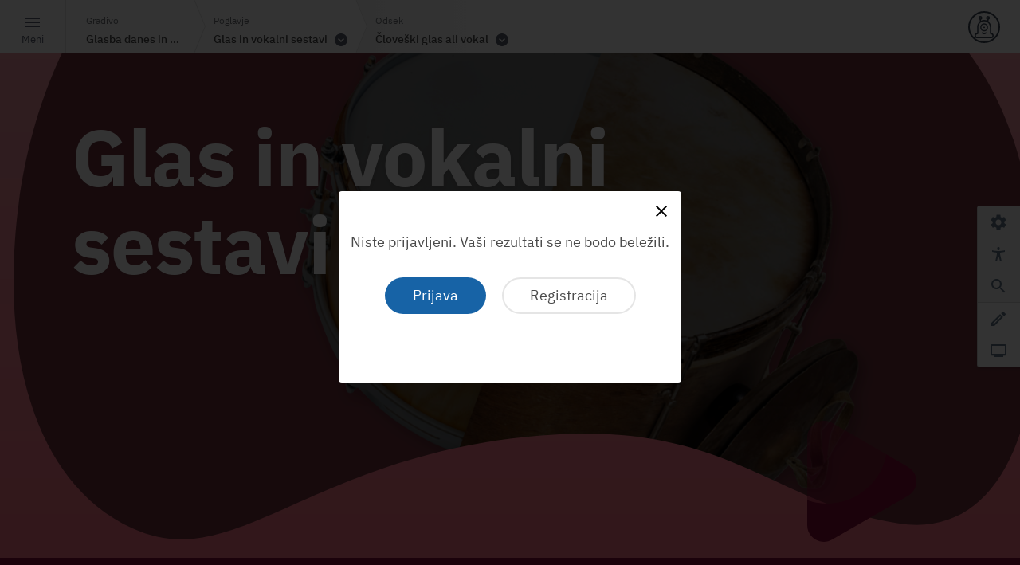

--- FILE ---
content_type: text/css
request_url: https://si.izzi.digital/DOS/89899/profil/dist/izzi/css/style.css?v=1757931009
body_size: 131010
content:
@charset "UTF-8";.el-popover{word-break:keep-all}@media (max-width:768px){.el-tooltip__popper{max-width:280px}}.text-success{color:#67c23a}.text-warning{color:#e6a23c}.text-danger{color:#f56c6c}.text-info{color:#909399}.icon{display:inline-flex;font-size:24px}svg[class^=icon]{width:1em;height:1em;font-size:inherit!important}svg[class^=icon] *{fill:currentColor}.material-icons{text-transform:lowercase!important}@font-face{font-family:'IBM Plex Sans';src:url(../fonts/IBMPlexSans/IBMPlexSans-Regular.woff2) format("woff2"),url(../fonts/IBMPlexSans/IBMPlexSans-Regular.woff) format("woff");font-weight:400;font-style:normal}@font-face{font-family:'IBM Plex Sans';src:url(../fonts/IBMPlexSans/IBMPlexSans-Bold.woff2) format("woff2"),url(../fonts/IBMPlexSans/IBMPlexSans-Bold.woff) format("woff");font-weight:700;font-style:normal}@font-face{font-family:'IBM Plex Sans';src:url(../fonts/IBMPlexSans/IBMPlexSans-Italic.woff2) format("woff2"),url(../fonts/IBMPlexSans/IBMPlexSans-Italic.woff) format("woff");font-weight:400;font-style:italic}@font-face{font-family:'IBM Plex Sans';src:url(../fonts/IBMPlexSans/IBMPlexSans-Medium.woff2) format("woff2"),url(../fonts/IBMPlexSans/IBMPlexSans-Medium.woff) format("woff");font-weight:500;font-style:normal}@font-face{font-family:'IBM Plex Sans';src:url(../fonts/IBMPlexSans/IBMPlexSans-MediumItalic.woff2) format("woff2"),url(../fonts/IBMPlexSans/IBMPlexSans-MediumItalic.woff) format("woff");font-weight:500;font-style:italic}@font-face{font-family:'IBM Plex Sans';src:url(../fonts/IBMPlexSans/IBMPlexSans-BoldItalic.woff2) format("woff2"),url(../fonts/IBMPlexSans/IBMPlexSans-BoldItalic.woff) format("woff");font-weight:700;font-style:italic}@font-face{font-family:'IBM Plex Sans HB';src:url(../fonts/IBMPlexSansHB/IBMPlexSans-MediumItalic.woff2) format("woff2"),url(../fonts/IBMPlexSansHB/IBMPlexSans-MediumItalic.woff) format("woff");font-weight:500;font-style:italic}@font-face{font-family:'IBM Plex Sans HB';src:url(../fonts/IBMPlexSansHB/IBMPlexSans-Bold.woff2) format("woff2"),url(../fonts/IBMPlexSansHB/IBMPlexSans-Bold.woff) format("woff");font-weight:700;font-style:normal}@font-face{font-family:'IBM Plex Sans HB';src:url(../fonts/IBMPlexSansHB/IBMPlexSans-Medium.woff2) format("woff2"),url(../fonts/IBMPlexSansHB/IBMPlexSans-Medium.woff) format("woff");font-weight:500;font-style:normal}@font-face{font-family:'IBM Plex Sans HB';src:url(../fonts/IBMPlexSansHB/IBMPlexSans-Italic.woff2) format("woff2"),url(../fonts/IBMPlexSansHB/IBMPlexSans-Italic.woff) format("woff");font-weight:400;font-style:italic}@font-face{font-family:'IBM Plex Sans HB';src:url(../fonts/IBMPlexSansHB/IBMPlexSans.woff2) format("woff2"),url(../fonts/IBMPlexSansHB/IBMPlexSans.woff) format("woff");font-weight:400;font-style:normal}@font-face{font-family:'IBM Plex Sans HB';src:url(../fonts/IBMPlexSansHB/IBMPlexSans-BoldItalic.woff2) format("woff2"),url(../fonts/IBMPlexSansHB/IBMPlexSans-BoldItalic.woff) format("woff");font-weight:700;font-style:italic}@font-face{font-family:'IBM Plex Sans Serbia';src:url(../fonts/IBMPlexSansSerbia/IBMPlexSans-MediumItalic.woff2) format("woff2"),url(../fonts/IBMPlexSansSerbia/IBMPlexSans-MediumItalic.woff) format("woff");font-weight:500;font-style:italic}@font-face{font-family:'IBM Plex Sans Serbia';src:url(../fonts/IBMPlexSansSerbia/IBMPlexSans-Bold.woff2) format("woff2"),url(../fonts/IBMPlexSansSerbia/IBMPlexSans-Bold.woff) format("woff");font-weight:700;font-style:normal}@font-face{font-family:'IBM Plex Sans Serbia';src:url(../fonts/IBMPlexSansSerbia/IBMPlexSans-Medium.woff2) format("woff2"),url(../fonts/IBMPlexSansSerbia/IBMPlexSans-Medium.woff) format("woff");font-weight:500;font-style:normal}@font-face{font-family:'IBM Plex Sans Serbia';src:url(../fonts/IBMPlexSansSerbia/IBMPlexSans-Italic.woff2) format("woff2"),url(../fonts/IBMPlexSansSerbia/IBMPlexSans-Italic.woff) format("woff");font-weight:400;font-style:italic}@font-face{font-family:'IBM Plex Sans Serbia';src:url(../fonts/IBMPlexSansSerbia/IBMPlexSans.woff2) format("woff2"),url(../fonts/IBMPlexSansSerbia/IBMPlexSans.woff) format("woff");font-weight:400;font-style:normal}@font-face{font-family:'IBM Plex Sans Serbia';src:url(../fonts/IBMPlexSansSerbia/IBMPlexSans-BoldItalic.woff2) format("woff2"),url(../fonts/IBMPlexSansSerbia/IBMPlexSans-BoldItalic.woff) format("woff");font-weight:700;font-style:italic}@font-face{font-family:'IZZI Mono';src:url(../fonts/IBM_Plex_Mono/IBMPlexMono-Bold.woff2) format("woff2"),url(../fonts/IBM_Plex_Mono/IBMPlexMono-Bold.woff) format("woff");font-weight:700;font-style:normal;font-display:swap}@font-face{font-family:'IZZI Mono';src:url(../fonts/IBM_Plex_Mono/IBMPlexMono-MediumItalic.woff2) format("woff2"),url(../fonts/IBM_Plex_Mono/IBMPlexMono-MediumItalic.woff) format("woff");font-weight:500;font-style:italic;font-display:swap}@font-face{font-family:'IZZI Mono';src:url(../fonts/IBM_Plex_Mono/IBMPlexMono-Medium.woff2) format("woff2"),url(../fonts/IBM_Plex_Mono/IBMPlexMono-Medium.woff) format("woff");font-weight:500;font-style:normal;font-display:swap}@font-face{font-family:OpenDyslexic;src:url(../fonts/OpenDyslexic/OpenDyslexic---Bold-Italic.woff2) format("woff2"),url(../fonts/OpenDyslexic/OpenDyslexic---Bold-Italic.woff) format("woff");font-weight:700;font-style:italic}@font-face{font-family:OpenDyslexic;src:url(../fonts/OpenDyslexic/OpenDyslexic---Bold.woff2) format("woff2"),url(../fonts/OpenDyslexic/OpenDyslexic---Bold.woff) format("woff");font-weight:700;font-style:normal}@font-face{font-family:OpenDyslexic;src:url(../fonts/OpenDyslexic/OpenDyslexic---Regular.woff2) format("woff2"),url(../fonts/OpenDyslexic/OpenDyslexic---Regular.woff) format("woff");font-weight:400;font-style:normal}@font-face{font-family:OpenDyslexic;src:url(../fonts/OpenDyslexic/OpenDyslexic---Italic.woff2) format("woff2"),url(../fonts/OpenDyslexic/OpenDyslexic---Italic.woff) format("woff");font-weight:400;font-style:italic}@font-face{font-family:Pismo;src:url(../fonts/Pismo/Pismo.woff2) format("woff2"),url(../fonts/Pismo/Pismo.woff) format("woff");font-weight:400;font-style:normal}@font-face{font-family:Rukopis;src:url(../fonts/Rukopis/Rukopis.woff2) format("woff2"),url(../fonts/Rukopis/Rukopis.woff) format("woff");font-weight:400;font-style:normal}@font-face{font-family:'Handwriting - bg';src:url("../fonts/Handwriting - bg/HSSchoolBg-Regular.woff2") format("woff2"),url("../fonts/Handwriting - bg/HSSchoolBg-Regular.woff") format("woff");font-weight:400;font-style:normal}@font-face{font-family:'Rokus Nebula - handwritten';src:url(../fonts/RokusNebulaFluxRegular/RokusNebulaFlux--Regular.woff2) format("woff2"),url(../fonts/RokusNebulaFluxRegular/RokusNebulaFlux--Regular.woff) format("woff");font-weight:400;font-style:normal}@font-face{font-family:'Rokus Nova';src:url(../fonts/RokusNova/RokusNova.woff2) format("woff2"),url(../fonts/RokusNova/RokusNova.woff) format("woff");font-weight:400;font-style:normal}.izzi-font-monospace{font-family:"IZZI Mono",monospace}*,::after,::before{box-sizing:border-box}html{font-family:sans-serif;line-height:1.15;font-size:62.5%;-webkit-text-size-adjust:100%;-ms-text-size-adjust:100%;-ms-overflow-style:scrollbar;-webkit-tap-highlight-color:rgba(0,0,0,0)}@-ms-viewport{width:device-width}article,aside,dialog,figcaption,figure,footer,header,hgroup,main,nav,section{display:block}body{margin:0;font-family:"IBM Plex Sans",Arial,sans-serif;font-size:1.6rem;font-weight:400;line-height:1.5;color:#4a4a4a;text-align:left;background-color:#fff}[tabindex='-1']:focus{outline:0!important}hr{box-sizing:content-box;height:0;overflow:visible}h1,h2,h3,h4,h5,h6{margin-top:0;margin-bottom:.5rem}p{margin-top:0;margin-bottom:.5rem}abbr[data-original-title],abbr[title]{text-decoration:underline;-webkit-text-decoration:underline dotted;text-decoration:underline dotted;cursor:help;border-bottom:0}address{margin-bottom:1rem;font-style:normal;line-height:inherit}dl,ol,ul{margin-top:0;margin-bottom:1rem}ol ol,ol ul,ul ol,ul ul{margin-bottom:0}dt{font-weight:700}dd{margin-bottom:.5rem;margin-left:0}blockquote{margin:0 0 1rem}dfn{font-style:italic}b,strong{font-weight:bolder}small{font-size:80%}sub,sup{position:relative;font-size:75%;line-height:0;vertical-align:baseline}sub{bottom:-.25em}sup{top:-.5em}a{text-decoration:none;background-color:transparent;-webkit-text-decoration-skip:objects}a:hover{text-decoration:underline}code,kbd,pre,samp{font-family:monospace,monospace;font-size:1em}pre{margin-top:0;margin-bottom:1rem;overflow:auto;-ms-overflow-style:scrollbar}figure{margin:0 0 1rem}img{max-width:100%;vertical-align:middle;border-style:none}svg:not(:root){overflow:hidden}[role=button],a,area,button,input:not([type=range]),label,select,summary,textarea{touch-action:manipulation}table{border-collapse:collapse}caption{padding-top:.75rem;padding-bottom:.75rem;color:#868e96;text-align:left;caption-side:bottom}th{text-align:inherit}label{display:inline-block;margin-bottom:.5rem;cursor:pointer}button{border-radius:0}button:not([disabled]){cursor:pointer}button:focus{outline:1px dotted;outline:5px auto -webkit-focus-ring-color}button,input,optgroup,select,textarea{margin:0;font-family:inherit;font-size:inherit;line-height:inherit}button,input{overflow:visible}button,select{text-transform:none}[type=reset],[type=submit],button,html [type=button]{-webkit-appearance:button}[type=button]::-moz-focus-inner,[type=reset]::-moz-focus-inner,[type=submit]::-moz-focus-inner,button::-moz-focus-inner{padding:0;border-style:none}input[type=checkbox],input[type=radio]{box-sizing:border-box;padding:0}input[type=date],input[type=datetime-local],input[type=month],input[type=time]{-webkit-appearance:listbox}textarea{overflow:auto;resize:vertical}fieldset{min-width:0;padding:0;margin:0;border:0}legend{display:block;width:100%;max-width:100%;padding:0;margin-bottom:.5rem;font-size:1.5rem;line-height:inherit;color:inherit;white-space:normal}progress{vertical-align:baseline}[type=number]::-webkit-inner-spin-button,[type=number]::-webkit-outer-spin-button{height:auto}[type=search]{outline-offset:-2px;-webkit-appearance:none}[type=search]::-webkit-search-cancel-button,[type=search]::-webkit-search-decoration{-webkit-appearance:none}::-webkit-file-upload-button{font:inherit;-webkit-appearance:button}output{display:inline-block}summary{display:list-item}template{display:none}[hidden]{display:none!important}::-moz-selection{background-color:#c30e60;color:#fff}::selection{background-color:#c30e60;color:#fff}.text-center{text-align:center}.text-left{text-align:left}.text-right{text-align:right}.text-justify{text-align:justify}.text-uppercase{text-transform:uppercase!important}.text-lowercase{text-transform:lowercase!important}.text-nowrap{white-space:nowrap}.clearfix::after{display:block;clear:both;content:''}.pull-right{float:right!important}.pull-left{float:left!important}.hide{display:none!important}.show{display:block!important}.invisible{visibility:hidden}.text-hide{font:0/0 a;color:transparent;text-shadow:none;background-color:transparent;border:0}.hidden{display:none!important;visibility:hidden!important}.affix{position:fixed}.php,.php-errors{position:relative;z-index:10000000;font-size:20px;line-height:30px;color:#000}.xdebug-error.xe-notice{position:relative;z-index:100000;font-size:10px}.xdebug-error.xe-notice td,.xdebug-error.xe-notice th{padding:0}.sr-only:not(:focus):not(:active){clip:rect(0 0 0 0);clip-path:inset(100%);height:1px;overflow:hidden;position:absolute;white-space:nowrap;width:1px}.flex-row{flex-direction:row!important}.flex-column{flex-direction:column!important}.flex-row-reverse{flex-direction:row-reverse!important}.flex-column-reverse{flex-direction:column-reverse!important}.flex-wrap{flex-wrap:wrap!important}.flex-nowrap{flex-wrap:nowrap!important}.flex-wrap-reverse{flex-wrap:wrap-reverse!important}.justify-content-start{justify-content:flex-start!important}.justify-content-end{justify-content:flex-end!important}.justify-content-center{justify-content:center!important}.justify-content-between{justify-content:space-between!important}.justify-content-around{justify-content:space-around!important}.align-items-start{align-items:flex-start!important}.align-items-end{align-items:flex-end!important}.align-items-center{align-items:center!important}.align-items-baseline{align-items:baseline!important}.align-items-stretch{align-items:stretch!important}.align-content-start{align-content:flex-start!important}.align-content-end{align-content:flex-end!important}.align-content-center{align-content:center!important}.align-content-between{align-content:space-between!important}.align-content-around{align-content:space-around!important}.align-content-stretch{align-content:stretch!important}.align-self-auto{align-self:auto!important}.align-self-start{align-self:flex-start!important}.align-self-end{align-self:flex-end!important}.align-self-center{align-self:center!important}.align-self-baseline{align-self:baseline!important}.align-self-stretch{align-self:stretch!important}@media (min-width:576px){.flex-sm-row{flex-direction:row!important}.flex-sm-column{flex-direction:column!important}.flex-sm-row-reverse{flex-direction:row-reverse!important}.flex-sm-column-reverse{flex-direction:column-reverse!important}.flex-sm-wrap{flex-wrap:wrap!important}.flex-sm-nowrap{flex-wrap:nowrap!important}.flex-sm-wrap-reverse{flex-wrap:wrap-reverse!important}.justify-content-sm-start{justify-content:flex-start!important}.justify-content-sm-end{justify-content:flex-end!important}.justify-content-sm-center{justify-content:center!important}.justify-content-sm-between{justify-content:space-between!important}.justify-content-sm-around{justify-content:space-around!important}.align-items-sm-start{align-items:flex-start!important}.align-items-sm-end{align-items:flex-end!important}.align-items-sm-center{align-items:center!important}.align-items-sm-baseline{align-items:baseline!important}.align-items-sm-stretch{align-items:stretch!important}.align-content-sm-start{align-content:flex-start!important}.align-content-sm-end{align-content:flex-end!important}.align-content-sm-center{align-content:center!important}.align-content-sm-between{align-content:space-between!important}.align-content-sm-around{align-content:space-around!important}.align-content-sm-stretch{align-content:stretch!important}.align-self-sm-auto{align-self:auto!important}.align-self-sm-start{align-self:flex-start!important}.align-self-sm-end{align-self:flex-end!important}.align-self-sm-center{align-self:center!important}.align-self-sm-baseline{align-self:baseline!important}.align-self-sm-stretch{align-self:stretch!important}}@media (min-width:768px){.flex-md-row{flex-direction:row!important}.flex-md-column{flex-direction:column!important}.flex-md-row-reverse{flex-direction:row-reverse!important}.flex-md-column-reverse{flex-direction:column-reverse!important}.flex-md-wrap{flex-wrap:wrap!important}.flex-md-nowrap{flex-wrap:nowrap!important}.flex-md-wrap-reverse{flex-wrap:wrap-reverse!important}.justify-content-md-start{justify-content:flex-start!important}.justify-content-md-end{justify-content:flex-end!important}.justify-content-md-center{justify-content:center!important}.justify-content-md-between{justify-content:space-between!important}.justify-content-md-around{justify-content:space-around!important}.align-items-md-start{align-items:flex-start!important}.align-items-md-end{align-items:flex-end!important}.align-items-md-center{align-items:center!important}.align-items-md-baseline{align-items:baseline!important}.align-items-md-stretch{align-items:stretch!important}.align-content-md-start{align-content:flex-start!important}.align-content-md-end{align-content:flex-end!important}.align-content-md-center{align-content:center!important}.align-content-md-between{align-content:space-between!important}.align-content-md-around{align-content:space-around!important}.align-content-md-stretch{align-content:stretch!important}.align-self-md-auto{align-self:auto!important}.align-self-md-start{align-self:flex-start!important}.align-self-md-end{align-self:flex-end!important}.align-self-md-center{align-self:center!important}.align-self-md-baseline{align-self:baseline!important}.align-self-md-stretch{align-self:stretch!important}}@media (min-width:992px){.flex-lg-row{flex-direction:row!important}.flex-lg-column{flex-direction:column!important}.flex-lg-row-reverse{flex-direction:row-reverse!important}.flex-lg-column-reverse{flex-direction:column-reverse!important}.flex-lg-wrap{flex-wrap:wrap!important}.flex-lg-nowrap{flex-wrap:nowrap!important}.flex-lg-wrap-reverse{flex-wrap:wrap-reverse!important}.justify-content-lg-start{justify-content:flex-start!important}.justify-content-lg-end{justify-content:flex-end!important}.justify-content-lg-center{justify-content:center!important}.justify-content-lg-between{justify-content:space-between!important}.justify-content-lg-around{justify-content:space-around!important}.align-items-lg-start{align-items:flex-start!important}.align-items-lg-end{align-items:flex-end!important}.align-items-lg-center{align-items:center!important}.align-items-lg-baseline{align-items:baseline!important}.align-items-lg-stretch{align-items:stretch!important}.align-content-lg-start{align-content:flex-start!important}.align-content-lg-end{align-content:flex-end!important}.align-content-lg-center{align-content:center!important}.align-content-lg-between{align-content:space-between!important}.align-content-lg-around{align-content:space-around!important}.align-content-lg-stretch{align-content:stretch!important}.align-self-lg-auto{align-self:auto!important}.align-self-lg-start{align-self:flex-start!important}.align-self-lg-end{align-self:flex-end!important}.align-self-lg-center{align-self:center!important}.align-self-lg-baseline{align-self:baseline!important}.align-self-lg-stretch{align-self:stretch!important}}@media (min-width:1200px){.flex-xl-row{flex-direction:row!important}.flex-xl-column{flex-direction:column!important}.flex-xl-row-reverse{flex-direction:row-reverse!important}.flex-xl-column-reverse{flex-direction:column-reverse!important}.flex-xl-wrap{flex-wrap:wrap!important}.flex-xl-nowrap{flex-wrap:nowrap!important}.flex-xl-wrap-reverse{flex-wrap:wrap-reverse!important}.justify-content-xl-start{justify-content:flex-start!important}.justify-content-xl-end{justify-content:flex-end!important}.justify-content-xl-center{justify-content:center!important}.justify-content-xl-between{justify-content:space-between!important}.justify-content-xl-around{justify-content:space-around!important}.align-items-xl-start{align-items:flex-start!important}.align-items-xl-end{align-items:flex-end!important}.align-items-xl-center{align-items:center!important}.align-items-xl-baseline{align-items:baseline!important}.align-items-xl-stretch{align-items:stretch!important}.align-content-xl-start{align-content:flex-start!important}.align-content-xl-end{align-content:flex-end!important}.align-content-xl-center{align-content:center!important}.align-content-xl-between{align-content:space-between!important}.align-content-xl-around{align-content:space-around!important}.align-content-xl-stretch{align-content:stretch!important}.align-self-xl-auto{align-self:auto!important}.align-self-xl-start{align-self:flex-start!important}.align-self-xl-end{align-self:flex-end!important}.align-self-xl-center{align-self:center!important}.align-self-xl-baseline{align-self:baseline!important}.align-self-xl-stretch{align-self:stretch!important}}.m-0{margin:0!important}.mt-0,.my-0{margin-top:0!important}.mr-0,.mx-0{margin-right:0!important}.mb-0,.my-0{margin-bottom:0!important}.ml-0,.mx-0{margin-left:0!important}.m-1{margin:.25rem!important}.mt-1,.my-1{margin-top:.25rem!important}.mr-1,.mx-1{margin-right:.25rem!important}.mb-1,.my-1{margin-bottom:.25rem!important}.ml-1,.mx-1{margin-left:.25rem!important}.m-2{margin:.5rem!important}.mt-2,.my-2{margin-top:.5rem!important}.mr-2,.mx-2{margin-right:.5rem!important}.mb-2,.my-2{margin-bottom:.5rem!important}.ml-2,.mx-2{margin-left:.5rem!important}.m-3{margin:1rem!important}.mt-3,.my-3{margin-top:1rem!important}.mr-3,.mx-3{margin-right:1rem!important}.mb-3,.my-3{margin-bottom:1rem!important}.ml-3,.mx-3{margin-left:1rem!important}.m-4{margin:1.5rem!important}.mt-4,.my-4{margin-top:1.5rem!important}.mr-4,.mx-4{margin-right:1.5rem!important}.mb-4,.my-4{margin-bottom:1.5rem!important}.ml-4,.mx-4{margin-left:1.5rem!important}.m-5{margin:3rem!important}.mt-5,.my-5{margin-top:3rem!important}.mr-5,.mx-5{margin-right:3rem!important}.mb-5,.my-5{margin-bottom:3rem!important}.ml-5,.mx-5{margin-left:3rem!important}.p-0{padding:0!important}.pt-0,.py-0{padding-top:0!important}.pr-0,.px-0{padding-right:0!important}.pb-0,.py-0{padding-bottom:0!important}.pl-0,.px-0{padding-left:0!important}.p-1{padding:.25rem!important}.pt-1,.py-1{padding-top:.25rem!important}.pr-1,.px-1{padding-right:.25rem!important}.pb-1,.py-1{padding-bottom:.25rem!important}.pl-1,.px-1{padding-left:.25rem!important}.p-2{padding:.5rem!important}.pt-2,.py-2{padding-top:.5rem!important}.pr-2,.px-2{padding-right:.5rem!important}.pb-2,.py-2{padding-bottom:.5rem!important}.pl-2,.px-2{padding-left:.5rem!important}.p-3{padding:1rem!important}.pt-3,.py-3{padding-top:1rem!important}.pr-3,.px-3{padding-right:1rem!important}.pb-3,.py-3{padding-bottom:1rem!important}.pl-3,.px-3{padding-left:1rem!important}.p-4{padding:1.5rem!important}.pt-4,.py-4{padding-top:1.5rem!important}.pr-4,.px-4{padding-right:1.5rem!important}.pb-4,.py-4{padding-bottom:1.5rem!important}.pl-4,.px-4{padding-left:1.5rem!important}.p-5{padding:3rem!important}.pt-5,.py-5{padding-top:3rem!important}.pr-5,.px-5{padding-right:3rem!important}.pb-5,.py-5{padding-bottom:3rem!important}.pl-5,.px-5{padding-left:3rem!important}.m-auto{margin:auto!important}.mt-auto,.my-auto{margin-top:auto!important}.mr-auto,.mx-auto{margin-right:auto!important}.mb-auto,.my-auto{margin-bottom:auto!important}.ml-auto,.mx-auto{margin-left:auto!important}@media (min-width:576px){.m-sm-0{margin:0!important}.mt-sm-0,.my-sm-0{margin-top:0!important}.mr-sm-0,.mx-sm-0{margin-right:0!important}.mb-sm-0,.my-sm-0{margin-bottom:0!important}.ml-sm-0,.mx-sm-0{margin-left:0!important}.m-sm-1{margin:.25rem!important}.mt-sm-1,.my-sm-1{margin-top:.25rem!important}.mr-sm-1,.mx-sm-1{margin-right:.25rem!important}.mb-sm-1,.my-sm-1{margin-bottom:.25rem!important}.ml-sm-1,.mx-sm-1{margin-left:.25rem!important}.m-sm-2{margin:.5rem!important}.mt-sm-2,.my-sm-2{margin-top:.5rem!important}.mr-sm-2,.mx-sm-2{margin-right:.5rem!important}.mb-sm-2,.my-sm-2{margin-bottom:.5rem!important}.ml-sm-2,.mx-sm-2{margin-left:.5rem!important}.m-sm-3{margin:1rem!important}.mt-sm-3,.my-sm-3{margin-top:1rem!important}.mr-sm-3,.mx-sm-3{margin-right:1rem!important}.mb-sm-3,.my-sm-3{margin-bottom:1rem!important}.ml-sm-3,.mx-sm-3{margin-left:1rem!important}.m-sm-4{margin:1.5rem!important}.mt-sm-4,.my-sm-4{margin-top:1.5rem!important}.mr-sm-4,.mx-sm-4{margin-right:1.5rem!important}.mb-sm-4,.my-sm-4{margin-bottom:1.5rem!important}.ml-sm-4,.mx-sm-4{margin-left:1.5rem!important}.m-sm-5{margin:3rem!important}.mt-sm-5,.my-sm-5{margin-top:3rem!important}.mr-sm-5,.mx-sm-5{margin-right:3rem!important}.mb-sm-5,.my-sm-5{margin-bottom:3rem!important}.ml-sm-5,.mx-sm-5{margin-left:3rem!important}.p-sm-0{padding:0!important}.pt-sm-0,.py-sm-0{padding-top:0!important}.pr-sm-0,.px-sm-0{padding-right:0!important}.pb-sm-0,.py-sm-0{padding-bottom:0!important}.pl-sm-0,.px-sm-0{padding-left:0!important}.p-sm-1{padding:.25rem!important}.pt-sm-1,.py-sm-1{padding-top:.25rem!important}.pr-sm-1,.px-sm-1{padding-right:.25rem!important}.pb-sm-1,.py-sm-1{padding-bottom:.25rem!important}.pl-sm-1,.px-sm-1{padding-left:.25rem!important}.p-sm-2{padding:.5rem!important}.pt-sm-2,.py-sm-2{padding-top:.5rem!important}.pr-sm-2,.px-sm-2{padding-right:.5rem!important}.pb-sm-2,.py-sm-2{padding-bottom:.5rem!important}.pl-sm-2,.px-sm-2{padding-left:.5rem!important}.p-sm-3{padding:1rem!important}.pt-sm-3,.py-sm-3{padding-top:1rem!important}.pr-sm-3,.px-sm-3{padding-right:1rem!important}.pb-sm-3,.py-sm-3{padding-bottom:1rem!important}.pl-sm-3,.px-sm-3{padding-left:1rem!important}.p-sm-4{padding:1.5rem!important}.pt-sm-4,.py-sm-4{padding-top:1.5rem!important}.pr-sm-4,.px-sm-4{padding-right:1.5rem!important}.pb-sm-4,.py-sm-4{padding-bottom:1.5rem!important}.pl-sm-4,.px-sm-4{padding-left:1.5rem!important}.p-sm-5{padding:3rem!important}.pt-sm-5,.py-sm-5{padding-top:3rem!important}.pr-sm-5,.px-sm-5{padding-right:3rem!important}.pb-sm-5,.py-sm-5{padding-bottom:3rem!important}.pl-sm-5,.px-sm-5{padding-left:3rem!important}.m-sm-auto{margin:auto!important}.mt-sm-auto,.my-sm-auto{margin-top:auto!important}.mr-sm-auto,.mx-sm-auto{margin-right:auto!important}.mb-sm-auto,.my-sm-auto{margin-bottom:auto!important}.ml-sm-auto,.mx-sm-auto{margin-left:auto!important}}@media (min-width:768px){.m-md-0{margin:0!important}.mt-md-0,.my-md-0{margin-top:0!important}.mr-md-0,.mx-md-0{margin-right:0!important}.mb-md-0,.my-md-0{margin-bottom:0!important}.ml-md-0,.mx-md-0{margin-left:0!important}.m-md-1{margin:.25rem!important}.mt-md-1,.my-md-1{margin-top:.25rem!important}.mr-md-1,.mx-md-1{margin-right:.25rem!important}.mb-md-1,.my-md-1{margin-bottom:.25rem!important}.ml-md-1,.mx-md-1{margin-left:.25rem!important}.m-md-2{margin:.5rem!important}.mt-md-2,.my-md-2{margin-top:.5rem!important}.mr-md-2,.mx-md-2{margin-right:.5rem!important}.mb-md-2,.my-md-2{margin-bottom:.5rem!important}.ml-md-2,.mx-md-2{margin-left:.5rem!important}.m-md-3{margin:1rem!important}.mt-md-3,.my-md-3{margin-top:1rem!important}.mr-md-3,.mx-md-3{margin-right:1rem!important}.mb-md-3,.my-md-3{margin-bottom:1rem!important}.ml-md-3,.mx-md-3{margin-left:1rem!important}.m-md-4{margin:1.5rem!important}.mt-md-4,.my-md-4{margin-top:1.5rem!important}.mr-md-4,.mx-md-4{margin-right:1.5rem!important}.mb-md-4,.my-md-4{margin-bottom:1.5rem!important}.ml-md-4,.mx-md-4{margin-left:1.5rem!important}.m-md-5{margin:3rem!important}.mt-md-5,.my-md-5{margin-top:3rem!important}.mr-md-5,.mx-md-5{margin-right:3rem!important}.mb-md-5,.my-md-5{margin-bottom:3rem!important}.ml-md-5,.mx-md-5{margin-left:3rem!important}.p-md-0{padding:0!important}.pt-md-0,.py-md-0{padding-top:0!important}.pr-md-0,.px-md-0{padding-right:0!important}.pb-md-0,.py-md-0{padding-bottom:0!important}.pl-md-0,.px-md-0{padding-left:0!important}.p-md-1{padding:.25rem!important}.pt-md-1,.py-md-1{padding-top:.25rem!important}.pr-md-1,.px-md-1{padding-right:.25rem!important}.pb-md-1,.py-md-1{padding-bottom:.25rem!important}.pl-md-1,.px-md-1{padding-left:.25rem!important}.p-md-2{padding:.5rem!important}.pt-md-2,.py-md-2{padding-top:.5rem!important}.pr-md-2,.px-md-2{padding-right:.5rem!important}.pb-md-2,.py-md-2{padding-bottom:.5rem!important}.pl-md-2,.px-md-2{padding-left:.5rem!important}.p-md-3{padding:1rem!important}.pt-md-3,.py-md-3{padding-top:1rem!important}.pr-md-3,.px-md-3{padding-right:1rem!important}.pb-md-3,.py-md-3{padding-bottom:1rem!important}.pl-md-3,.px-md-3{padding-left:1rem!important}.p-md-4{padding:1.5rem!important}.pt-md-4,.py-md-4{padding-top:1.5rem!important}.pr-md-4,.px-md-4{padding-right:1.5rem!important}.pb-md-4,.py-md-4{padding-bottom:1.5rem!important}.pl-md-4,.px-md-4{padding-left:1.5rem!important}.p-md-5{padding:3rem!important}.pt-md-5,.py-md-5{padding-top:3rem!important}.pr-md-5,.px-md-5{padding-right:3rem!important}.pb-md-5,.py-md-5{padding-bottom:3rem!important}.pl-md-5,.px-md-5{padding-left:3rem!important}.m-md-auto{margin:auto!important}.mt-md-auto,.my-md-auto{margin-top:auto!important}.mr-md-auto,.mx-md-auto{margin-right:auto!important}.mb-md-auto,.my-md-auto{margin-bottom:auto!important}.ml-md-auto,.mx-md-auto{margin-left:auto!important}}@media (min-width:992px){.m-lg-0{margin:0!important}.mt-lg-0,.my-lg-0{margin-top:0!important}.mr-lg-0,.mx-lg-0{margin-right:0!important}.mb-lg-0,.my-lg-0{margin-bottom:0!important}.ml-lg-0,.mx-lg-0{margin-left:0!important}.m-lg-1{margin:.25rem!important}.mt-lg-1,.my-lg-1{margin-top:.25rem!important}.mr-lg-1,.mx-lg-1{margin-right:.25rem!important}.mb-lg-1,.my-lg-1{margin-bottom:.25rem!important}.ml-lg-1,.mx-lg-1{margin-left:.25rem!important}.m-lg-2{margin:.5rem!important}.mt-lg-2,.my-lg-2{margin-top:.5rem!important}.mr-lg-2,.mx-lg-2{margin-right:.5rem!important}.mb-lg-2,.my-lg-2{margin-bottom:.5rem!important}.ml-lg-2,.mx-lg-2{margin-left:.5rem!important}.m-lg-3{margin:1rem!important}.mt-lg-3,.my-lg-3{margin-top:1rem!important}.mr-lg-3,.mx-lg-3{margin-right:1rem!important}.mb-lg-3,.my-lg-3{margin-bottom:1rem!important}.ml-lg-3,.mx-lg-3{margin-left:1rem!important}.m-lg-4{margin:1.5rem!important}.mt-lg-4,.my-lg-4{margin-top:1.5rem!important}.mr-lg-4,.mx-lg-4{margin-right:1.5rem!important}.mb-lg-4,.my-lg-4{margin-bottom:1.5rem!important}.ml-lg-4,.mx-lg-4{margin-left:1.5rem!important}.m-lg-5{margin:3rem!important}.mt-lg-5,.my-lg-5{margin-top:3rem!important}.mr-lg-5,.mx-lg-5{margin-right:3rem!important}.mb-lg-5,.my-lg-5{margin-bottom:3rem!important}.ml-lg-5,.mx-lg-5{margin-left:3rem!important}.p-lg-0{padding:0!important}.pt-lg-0,.py-lg-0{padding-top:0!important}.pr-lg-0,.px-lg-0{padding-right:0!important}.pb-lg-0,.py-lg-0{padding-bottom:0!important}.pl-lg-0,.px-lg-0{padding-left:0!important}.p-lg-1{padding:.25rem!important}.pt-lg-1,.py-lg-1{padding-top:.25rem!important}.pr-lg-1,.px-lg-1{padding-right:.25rem!important}.pb-lg-1,.py-lg-1{padding-bottom:.25rem!important}.pl-lg-1,.px-lg-1{padding-left:.25rem!important}.p-lg-2{padding:.5rem!important}.pt-lg-2,.py-lg-2{padding-top:.5rem!important}.pr-lg-2,.px-lg-2{padding-right:.5rem!important}.pb-lg-2,.py-lg-2{padding-bottom:.5rem!important}.pl-lg-2,.px-lg-2{padding-left:.5rem!important}.p-lg-3{padding:1rem!important}.pt-lg-3,.py-lg-3{padding-top:1rem!important}.pr-lg-3,.px-lg-3{padding-right:1rem!important}.pb-lg-3,.py-lg-3{padding-bottom:1rem!important}.pl-lg-3,.px-lg-3{padding-left:1rem!important}.p-lg-4{padding:1.5rem!important}.pt-lg-4,.py-lg-4{padding-top:1.5rem!important}.pr-lg-4,.px-lg-4{padding-right:1.5rem!important}.pb-lg-4,.py-lg-4{padding-bottom:1.5rem!important}.pl-lg-4,.px-lg-4{padding-left:1.5rem!important}.p-lg-5{padding:3rem!important}.pt-lg-5,.py-lg-5{padding-top:3rem!important}.pr-lg-5,.px-lg-5{padding-right:3rem!important}.pb-lg-5,.py-lg-5{padding-bottom:3rem!important}.pl-lg-5,.px-lg-5{padding-left:3rem!important}.m-lg-auto{margin:auto!important}.mt-lg-auto,.my-lg-auto{margin-top:auto!important}.mr-lg-auto,.mx-lg-auto{margin-right:auto!important}.mb-lg-auto,.my-lg-auto{margin-bottom:auto!important}.ml-lg-auto,.mx-lg-auto{margin-left:auto!important}}@media (min-width:1200px){.m-xl-0{margin:0!important}.mt-xl-0,.my-xl-0{margin-top:0!important}.mr-xl-0,.mx-xl-0{margin-right:0!important}.mb-xl-0,.my-xl-0{margin-bottom:0!important}.ml-xl-0,.mx-xl-0{margin-left:0!important}.m-xl-1{margin:.25rem!important}.mt-xl-1,.my-xl-1{margin-top:.25rem!important}.mr-xl-1,.mx-xl-1{margin-right:.25rem!important}.mb-xl-1,.my-xl-1{margin-bottom:.25rem!important}.ml-xl-1,.mx-xl-1{margin-left:.25rem!important}.m-xl-2{margin:.5rem!important}.mt-xl-2,.my-xl-2{margin-top:.5rem!important}.mr-xl-2,.mx-xl-2{margin-right:.5rem!important}.mb-xl-2,.my-xl-2{margin-bottom:.5rem!important}.ml-xl-2,.mx-xl-2{margin-left:.5rem!important}.m-xl-3{margin:1rem!important}.mt-xl-3,.my-xl-3{margin-top:1rem!important}.mr-xl-3,.mx-xl-3{margin-right:1rem!important}.mb-xl-3,.my-xl-3{margin-bottom:1rem!important}.ml-xl-3,.mx-xl-3{margin-left:1rem!important}.m-xl-4{margin:1.5rem!important}.mt-xl-4,.my-xl-4{margin-top:1.5rem!important}.mr-xl-4,.mx-xl-4{margin-right:1.5rem!important}.mb-xl-4,.my-xl-4{margin-bottom:1.5rem!important}.ml-xl-4,.mx-xl-4{margin-left:1.5rem!important}.m-xl-5{margin:3rem!important}.mt-xl-5,.my-xl-5{margin-top:3rem!important}.mr-xl-5,.mx-xl-5{margin-right:3rem!important}.mb-xl-5,.my-xl-5{margin-bottom:3rem!important}.ml-xl-5,.mx-xl-5{margin-left:3rem!important}.p-xl-0{padding:0!important}.pt-xl-0,.py-xl-0{padding-top:0!important}.pr-xl-0,.px-xl-0{padding-right:0!important}.pb-xl-0,.py-xl-0{padding-bottom:0!important}.pl-xl-0,.px-xl-0{padding-left:0!important}.p-xl-1{padding:.25rem!important}.pt-xl-1,.py-xl-1{padding-top:.25rem!important}.pr-xl-1,.px-xl-1{padding-right:.25rem!important}.pb-xl-1,.py-xl-1{padding-bottom:.25rem!important}.pl-xl-1,.px-xl-1{padding-left:.25rem!important}.p-xl-2{padding:.5rem!important}.pt-xl-2,.py-xl-2{padding-top:.5rem!important}.pr-xl-2,.px-xl-2{padding-right:.5rem!important}.pb-xl-2,.py-xl-2{padding-bottom:.5rem!important}.pl-xl-2,.px-xl-2{padding-left:.5rem!important}.p-xl-3{padding:1rem!important}.pt-xl-3,.py-xl-3{padding-top:1rem!important}.pr-xl-3,.px-xl-3{padding-right:1rem!important}.pb-xl-3,.py-xl-3{padding-bottom:1rem!important}.pl-xl-3,.px-xl-3{padding-left:1rem!important}.p-xl-4{padding:1.5rem!important}.pt-xl-4,.py-xl-4{padding-top:1.5rem!important}.pr-xl-4,.px-xl-4{padding-right:1.5rem!important}.pb-xl-4,.py-xl-4{padding-bottom:1.5rem!important}.pl-xl-4,.px-xl-4{padding-left:1.5rem!important}.p-xl-5{padding:3rem!important}.pt-xl-5,.py-xl-5{padding-top:3rem!important}.pr-xl-5,.px-xl-5{padding-right:3rem!important}.pb-xl-5,.py-xl-5{padding-bottom:3rem!important}.pl-xl-5,.px-xl-5{padding-left:3rem!important}.m-xl-auto{margin:auto!important}.mt-xl-auto,.my-xl-auto{margin-top:auto!important}.mr-xl-auto,.mx-xl-auto{margin-right:auto!important}.mb-xl-auto,.my-xl-auto{margin-bottom:auto!important}.ml-xl-auto,.mx-xl-auto{margin-left:auto!important}}.embed-responsive{position:relative;display:block;width:100%;padding:0;overflow:hidden}.embed-responsive::before{display:block;content:''}.embed-responsive .embed-responsive-item,.embed-responsive embed,.embed-responsive iframe,.embed-responsive object,.embed-responsive video{position:absolute;top:0;bottom:0;left:0;width:100%;height:100%;border:0}.embed-responsive-21by9::before{padding-top:42.85714%}.embed-responsive-16by9::before{padding-top:56.25%}.embed-responsive-4by3::before{padding-top:75%}.embed-responsive-1by1::before{padding-top:100%}b,strong{font-weight:700}h1,h2,h3,h4,h5,h6,p,ul{margin-bottom:2.4rem}h2,h3,h4,h5,h6{font-weight:700}h1{font-size:4rem;line-height:1}h2{font-size:3.2rem;line-height:1}h3{font-size:3rem;line-height:calc(34 / 30)}h4{font-size:2.8rem;line-height:calc(32 / 28)}h5{font-size:2.4rem;line-height:calc(28 / 24)}@media (min-width:768px){h2{font-size:4rem;line-height:1.2}h3{line-height:calc(36 / 30)}}ul:not([class]){margin:0;padding:0;list-style-position:outside;margin-bottom:2.4rem;padding-left:2rem}ul:not([class]) li{font-size:1.8rem;line-height:1.33333em}nav li{list-style-type:none}.palette1 .cta.unit-locked{opacity:.3!important}.palette1 .cta.unit-locked:hover{background:linear-gradient(to right,#bf00ff,#8f00ff)}.palette1 .cta-color{background:linear-gradient(to right,#bf00ff,#8f00ff);box-shadow:0 9px 10px -6px rgba(191,0,255,.4)}.palette1 .cta-color:hover,.palette1 .cta-color:hover:focus{background:linear-gradient(to left,#bf00ff,#8f00ff);box-shadow:0 15px 10px -6px rgba(191,0,255,.4)}.palette1 .cta-color:focus{box-shadow:0 9px 10px -6px rgba(191,0,255,.4),0 0 0 2px #c99300}.palette1 .cta-color:active,.palette1 .cta-color:active:focus{box-shadow:0 9px 10px -6px rgba(191,0,255,.4)}.palette1 .cta-color .cta__label{color:#bf00ff}.palette1 .cta-block,.palette1 .cta-block-pokus{background:#eabb00}.palette1 .cta-block .cta-btn,.palette1 .cta-block-pokus .cta-btn{background:linear-gradient(to right,#bf00ff,#8f00ff);box-shadow:0 10px 30px 0 rgba(191,0,255,.4)}.palette1 .cta-block .cta-btn:hover,.palette1 .cta-block-pokus .cta-btn:hover{background:linear-gradient(to left,#bf00ff,#8f00ff)}.palette1 .cta-palette-secondary{background:#eabb00;border-color:#eabb00;color:#fff}.palette1 .hero-section{border-bottom:10px solid #eabb00;background-color:#8f00ff}.palette1 .hero:not(.hero--simple):after{background-color:#8f00ff}.palette1 .hero-overlay{background-image:url(../images/svg/hero-overlay/hero-overlay-1.svg)}.palette1 .hero-overlay:after,.palette1 .hero-overlay:before{background:linear-gradient(180deg,#bf00ff 0,#8f00ff 100%)}.palette1 .hero-triangle__first{fill:#eabb00}.palette1 .hero-triangle__second{fill:#eabb00}.palette1 .hero--simple{background:#8f00ff;background-image:radial-gradient(circle at 12% -145%,#bf00ff,#8f00ff)}.palette1 .hero__bottom-bar{background-color:#eabb00}.palette1 .presentation .slick-slide{background-color:#8f00ff}.palette1 .presentation .slick-slide:after,.palette1 .presentation .slick-slide:before{background-color:#eabb00}.palette1 .check-fill{fill:#eabb00}.palette1 .goals__visual-svg{fill:#eabb00}.palette1 .mu-list ol li .mu-item__title:before{border-color:#eabb00;color:#8f00ff}.palette1 .mu-list .mu-item__img:before{background:#8f00ff}.palette1 .mu-list .mu-item__img:after{background:#eabb00}.palette1 a.mu-item__link{-webkit-text-decoration-color:#8f00ff;text-decoration-color:#8f00ff;text-decoration-offset:2px}.palette1 .hero-title:before{background-color:#eabb00}.palette1 .cta-block__icon svg stop.color1{stop-color:#bf00ff}.palette1 .cta-block__icon svg stop.color2{stop-color:#8f00ff}.palette1 .modul-results .result-title span{color:#bf00ff}.palette1 .kviz-results-list .title span{color:#bf00ff;font-weight:700}.palette1 .letter-mark{background-color:#8f00ff}.palette1 .glossary-letter:before{background-image:linear-gradient(138deg,#bf00ff,#8f00ff)}.palette1 .glossary-letter:after{background:#eabb00}.palette1 .input-switch--color .input-switch__cap{background-color:#8f00ff}.palette1 .multimedija-content .component-icon span{background-image:linear-gradient(138deg,#bf00ff,#8f00ff)}.palette1 .multimedija-content .component-icon:after{background:#eabb00}.palette1 .goto-explore__icon{background:#8f00ff}.palette1 .color-primary-text{color:#8f00ff!important}.palette1 .color-secondary-text{color:#eabb00!important}.palette1 .color-primary-bg{background-color:#8f00ff}.palette1 .color-secondary-bg{background-color:#eabb00}.palette1 .impressum .hero-title{color:#8f00ff}.palette1 .impressum dl dt{color:#8f00ff}.palette1 .block-header,.palette1 .int-header{box-shadow:0 -3px #eabb00}.palette1 .qr-module__index span{background-image:linear-gradient(138deg,#bf00ff,#8f00ff)}.palette1 .qr-module__index:after{background-color:#eabb00}.palette1 .qr-unit__index{color:#bf00ff}.palette1 .objects-finish .int-content{background-color:#eabb00}.palette1 .objects-slider--test.objects-slider--finished .objects-slider__slides:before{background-color:#eabb00}.palette1 .objects-finish__cta{color:#8f00ff}.palette1 .flipcard--color-1 .block-header,.palette1 .flipcard--color-1 .flipcard__content,.palette1 .objects-slider--bg-color-1 .app-wrap-title,.palette1 .slider--color-1 .slick-slide>div .app-wrap-title{background-color:#8f00ff;color:#fff}.palette1 .flipcard--color-2 .block-header,.palette1 .flipcard--color-2 .flipcard__content,.palette1 .objects-slider--bg-color-2 .app-wrap-title,.palette1 .slider--color-2 .slick-slide>div .app-wrap-title{background-color:#eabb00;color:#fff}.palette1 .flipcard--color-3 .block-header,.palette1 .flipcard--color-3 .flipcard__content,.palette1 .objects-slider--bg-color-2 .app-wrap-title,.palette1 .slider--color-3 .slick-slide>div .app-wrap-title{background-color:#bf00ff;color:#fff}.palette1 .site-footer{background-image:linear-gradient(to bottom,#373a42,#303239);color:#fff}.palette1 .carnet-slides{background-color:#eabb00}.palette2 .cta.unit-locked{opacity:.3!important}.palette2 .cta.unit-locked:hover{background:linear-gradient(to right,#235f85,#14425e)}.palette2 .cta-color{background:linear-gradient(to right,#235f85,#14425e);box-shadow:0 9px 10px -6px rgba(35,95,133,.4)}.palette2 .cta-color:hover,.palette2 .cta-color:hover:focus{background:linear-gradient(to left,#235f85,#14425e);box-shadow:0 15px 10px -6px rgba(35,95,133,.4)}.palette2 .cta-color:focus{box-shadow:0 9px 10px -6px rgba(35,95,133,.4),0 0 0 2px #c99300}.palette2 .cta-color:active,.palette2 .cta-color:active:focus{box-shadow:0 9px 10px -6px rgba(35,95,133,.4)}.palette2 .cta-color .cta__label{color:#235f85}.palette2 .cta-block,.palette2 .cta-block-pokus{background:#2ac848}.palette2 .cta-block .cta-btn,.palette2 .cta-block-pokus .cta-btn{background:linear-gradient(to right,#235f85,#14425e);box-shadow:0 10px 30px 0 rgba(35,95,133,.4)}.palette2 .cta-block .cta-btn:hover,.palette2 .cta-block-pokus .cta-btn:hover{background:linear-gradient(to left,#235f85,#14425e)}.palette2 .cta-palette-secondary{background:#2ac848;border-color:#2ac848;color:#fff}.palette2 .hero-section{border-bottom:10px solid #2ac848;background-color:#14425e}.palette2 .hero:not(.hero--simple):after{background-color:#14425e}.palette2 .hero-overlay{background-image:url(../images/svg/hero-overlay/hero-overlay-2.svg)}.palette2 .hero-overlay:after,.palette2 .hero-overlay:before{background:linear-gradient(180deg,#235f85 0,#14425e 100%)}.palette2 .hero-triangle__first{fill:#2ac848}.palette2 .hero-triangle__second{fill:#2ac848}.palette2 .hero--simple{background:#14425e;background-image:radial-gradient(circle at 12% -145%,#235f85,#14425e)}.palette2 .hero__bottom-bar{background-color:#2ac848}.palette2 .presentation .slick-slide{background-color:#14425e}.palette2 .presentation .slick-slide:after,.palette2 .presentation .slick-slide:before{background-color:#2ac848}.palette2 .check-fill{fill:#2ac848}.palette2 .goals__visual-svg{fill:#2ac848}.palette2 .mu-list ol li .mu-item__title:before{border-color:#2ac848;color:#14425e}.palette2 .mu-list .mu-item__img:before{background:#14425e}.palette2 .mu-list .mu-item__img:after{background:#2ac848}.palette2 a.mu-item__link{-webkit-text-decoration-color:#14425e;text-decoration-color:#14425e;text-decoration-offset:2px}.palette2 .hero-title:before{background-color:#2ac848}.palette2 .cta-block__icon svg stop.color1{stop-color:#235f85}.palette2 .cta-block__icon svg stop.color2{stop-color:#14425e}.palette2 .modul-results .result-title span{color:#235f85}.palette2 .kviz-results-list .title span{color:#235f85;font-weight:700}.palette2 .letter-mark{background-color:#14425e}.palette2 .glossary-letter:before{background-image:linear-gradient(138deg,#235f85,#14425e)}.palette2 .glossary-letter:after{background:#2ac848}.palette2 .input-switch--color .input-switch__cap{background-color:#14425e}.palette2 .multimedija-content .component-icon span{background-image:linear-gradient(138deg,#235f85,#14425e)}.palette2 .multimedija-content .component-icon:after{background:#2ac848}.palette2 .goto-explore__icon{background:#14425e}.palette2 .color-primary-text{color:#14425e!important}.palette2 .color-secondary-text{color:#2ac848!important}.palette2 .color-primary-bg{background-color:#14425e}.palette2 .color-secondary-bg{background-color:#2ac848}.palette2 .impressum .hero-title{color:#14425e}.palette2 .impressum dl dt{color:#14425e}.palette2 .block-header,.palette2 .int-header{box-shadow:0 -3px #2ac848}.palette2 .qr-module__index span{background-image:linear-gradient(138deg,#235f85,#14425e)}.palette2 .qr-module__index:after{background-color:#2ac848}.palette2 .qr-unit__index{color:#235f85}.palette2 .objects-finish .int-content{background-color:#2ac848}.palette2 .objects-slider--test.objects-slider--finished .objects-slider__slides:before{background-color:#2ac848}.palette2 .objects-finish__cta{color:#14425e}.palette2 .flipcard--color-1 .block-header,.palette2 .flipcard--color-1 .flipcard__content,.palette2 .objects-slider--bg-color-1 .app-wrap-title,.palette2 .slider--color-1 .slick-slide>div .app-wrap-title{background-color:#14425e;color:#fff}.palette2 .flipcard--color-2 .block-header,.palette2 .flipcard--color-2 .flipcard__content,.palette2 .objects-slider--bg-color-2 .app-wrap-title,.palette2 .slider--color-2 .slick-slide>div .app-wrap-title{background-color:#2ac848;color:#fff}.palette2 .flipcard--color-3 .block-header,.palette2 .flipcard--color-3 .flipcard__content,.palette2 .objects-slider--bg-color-2 .app-wrap-title,.palette2 .slider--color-3 .slick-slide>div .app-wrap-title{background-color:#235f85;color:#fff}.palette2 .site-footer{background-image:linear-gradient(to bottom,#373a42,#303239);color:#fff}.palette2 .carnet-slides{background-color:#2ac848}.palette3 .cta.unit-locked{opacity:.3!important}.palette3 .cta.unit-locked:hover{background:linear-gradient(to right,#f06c3d,#d9352f)}.palette3 .cta-color{background:linear-gradient(to right,#f06c3d,#d9352f);box-shadow:0 9px 10px -6px rgba(240,108,61,.4)}.palette3 .cta-color:hover,.palette3 .cta-color:hover:focus{background:linear-gradient(to left,#f06c3d,#d9352f);box-shadow:0 15px 10px -6px rgba(240,108,61,.4)}.palette3 .cta-color:focus{box-shadow:0 9px 10px -6px rgba(240,108,61,.4),0 0 0 2px #c99300}.palette3 .cta-color:active,.palette3 .cta-color:active:focus{box-shadow:0 9px 10px -6px rgba(240,108,61,.4)}.palette3 .cta-color .cta__label{color:#f06c3d}.palette3 .cta-block,.palette3 .cta-block-pokus{background:#f7b700}.palette3 .cta-block .cta-btn,.palette3 .cta-block-pokus .cta-btn{background:linear-gradient(to right,#f06c3d,#d9352f);box-shadow:0 10px 30px 0 rgba(240,108,61,.4)}.palette3 .cta-block .cta-btn:hover,.palette3 .cta-block-pokus .cta-btn:hover{background:linear-gradient(to left,#f06c3d,#d9352f)}.palette3 .cta-palette-secondary{background:#f7b700;border-color:#f7b700;color:#fff}.palette3 .hero-section{border-bottom:10px solid #f7b700;background-color:#d9352f}.palette3 .hero:not(.hero--simple):after{background-color:#d9352f}.palette3 .hero-overlay{background-image:url(../images/svg/hero-overlay/hero-overlay-3.svg)}.palette3 .hero-overlay:after,.palette3 .hero-overlay:before{background:linear-gradient(180deg,#f06c3d 0,#d9352f 100%)}.palette3 .hero-triangle__first{fill:#f7b700}.palette3 .hero-triangle__second{fill:#f7b700}.palette3 .hero--simple{background:#d9352f;background-image:radial-gradient(circle at 12% -145%,#f06c3d,#d9352f)}.palette3 .hero__bottom-bar{background-color:#f7b700}.palette3 .presentation .slick-slide{background-color:#d9352f}.palette3 .presentation .slick-slide:after,.palette3 .presentation .slick-slide:before{background-color:#f7b700}.palette3 .check-fill{fill:#f7b700}.palette3 .goals__visual-svg{fill:#f7b700}.palette3 .mu-list ol li .mu-item__title:before{border-color:#f7b700;color:#d9352f}.palette3 .mu-list .mu-item__img:before{background:#d9352f}.palette3 .mu-list .mu-item__img:after{background:#f7b700}.palette3 a.mu-item__link{-webkit-text-decoration-color:#d9352f;text-decoration-color:#d9352f;text-decoration-offset:2px}.palette3 .hero-title:before{background-color:#f7b700}.palette3 .cta-block__icon svg stop.color1{stop-color:#f06c3d}.palette3 .cta-block__icon svg stop.color2{stop-color:#d9352f}.palette3 .modul-results .result-title span{color:#f06c3d}.palette3 .kviz-results-list .title span{color:#f06c3d;font-weight:700}.palette3 .letter-mark{background-color:#d9352f}.palette3 .glossary-letter:before{background-image:linear-gradient(138deg,#f06c3d,#d9352f)}.palette3 .glossary-letter:after{background:#f7b700}.palette3 .input-switch--color .input-switch__cap{background-color:#d9352f}.palette3 .multimedija-content .component-icon span{background-image:linear-gradient(138deg,#f06c3d,#d9352f)}.palette3 .multimedija-content .component-icon:after{background:#f7b700}.palette3 .goto-explore__icon{background:#d9352f}.palette3 .color-primary-text{color:#d9352f!important}.palette3 .color-secondary-text{color:#f7b700!important}.palette3 .color-primary-bg{background-color:#d9352f}.palette3 .color-secondary-bg{background-color:#f7b700}.palette3 .impressum .hero-title{color:#d9352f}.palette3 .impressum dl dt{color:#d9352f}.palette3 .block-header,.palette3 .int-header{box-shadow:0 -3px #f7b700}.palette3 .qr-module__index span{background-image:linear-gradient(138deg,#f06c3d,#d9352f)}.palette3 .qr-module__index:after{background-color:#f7b700}.palette3 .qr-unit__index{color:#f06c3d}.palette3 .objects-finish .int-content{background-color:#f7b700}.palette3 .objects-slider--test.objects-slider--finished .objects-slider__slides:before{background-color:#f7b700}.palette3 .objects-finish__cta{color:#d9352f}.palette3 .flipcard--color-1 .block-header,.palette3 .flipcard--color-1 .flipcard__content,.palette3 .objects-slider--bg-color-1 .app-wrap-title,.palette3 .slider--color-1 .slick-slide>div .app-wrap-title{background-color:#d9352f;color:#fff}.palette3 .flipcard--color-2 .block-header,.palette3 .flipcard--color-2 .flipcard__content,.palette3 .objects-slider--bg-color-2 .app-wrap-title,.palette3 .slider--color-2 .slick-slide>div .app-wrap-title{background-color:#f7b700;color:#fff}.palette3 .flipcard--color-3 .block-header,.palette3 .flipcard--color-3 .flipcard__content,.palette3 .objects-slider--bg-color-2 .app-wrap-title,.palette3 .slider--color-3 .slick-slide>div .app-wrap-title{background-color:#f06c3d;color:#fff}.palette3 .site-footer{background-image:linear-gradient(to bottom,#373a42,#303239);color:#fff}.palette3 .carnet-slides{background-color:#f7b700}.palette4 .cta.unit-locked{opacity:.3!important}.palette4 .cta.unit-locked:hover{background:linear-gradient(to right,#4174ff,#233eb8)}.palette4 .cta-color{background:linear-gradient(to right,#4174ff,#233eb8);box-shadow:0 9px 10px -6px rgba(65,116,255,.4)}.palette4 .cta-color:hover,.palette4 .cta-color:hover:focus{background:linear-gradient(to left,#4174ff,#233eb8);box-shadow:0 15px 10px -6px rgba(65,116,255,.4)}.palette4 .cta-color:focus{box-shadow:0 9px 10px -6px rgba(65,116,255,.4),0 0 0 2px #c99300}.palette4 .cta-color:active,.palette4 .cta-color:active:focus{box-shadow:0 9px 10px -6px rgba(65,116,255,.4)}.palette4 .cta-color .cta__label{color:#4174ff}.palette4 .cta-block,.palette4 .cta-block-pokus{background:#5be7ce}.palette4 .cta-block .cta-btn,.palette4 .cta-block-pokus .cta-btn{background:linear-gradient(to right,#4174ff,#233eb8);box-shadow:0 10px 30px 0 rgba(65,116,255,.4)}.palette4 .cta-block .cta-btn:hover,.palette4 .cta-block-pokus .cta-btn:hover{background:linear-gradient(to left,#4174ff,#233eb8)}.palette4 .cta-palette-secondary{background:#5be7ce;border-color:#5be7ce;color:#fff}.palette4 .hero-section{border-bottom:10px solid #5be7ce;background-color:#233eb8}.palette4 .hero:not(.hero--simple):after{background-color:#233eb8}.palette4 .hero-overlay{background-image:url(../images/svg/hero-overlay/hero-overlay-4.svg)}.palette4 .hero-overlay:after,.palette4 .hero-overlay:before{background:linear-gradient(180deg,#4174ff 0,#233eb8 100%)}.palette4 .hero-triangle__first{fill:#5be7ce}.palette4 .hero-triangle__second{fill:#5be7ce}.palette4 .hero--simple{background:#233eb8;background-image:radial-gradient(circle at 12% -145%,#4174ff,#233eb8)}.palette4 .hero__bottom-bar{background-color:#5be7ce}.palette4 .presentation .slick-slide{background-color:#233eb8}.palette4 .presentation .slick-slide:after,.palette4 .presentation .slick-slide:before{background-color:#5be7ce}.palette4 .check-fill{fill:#5be7ce}.palette4 .goals__visual-svg{fill:#5be7ce}.palette4 .mu-list ol li .mu-item__title:before{border-color:#5be7ce;color:#233eb8}.palette4 .mu-list .mu-item__img:before{background:#233eb8}.palette4 .mu-list .mu-item__img:after{background:#5be7ce}.palette4 a.mu-item__link{-webkit-text-decoration-color:#233eb8;text-decoration-color:#233eb8;text-decoration-offset:2px}.palette4 .hero-title:before{background-color:#5be7ce}.palette4 .cta-block__icon svg stop.color1{stop-color:#4174ff}.palette4 .cta-block__icon svg stop.color2{stop-color:#233eb8}.palette4 .modul-results .result-title span{color:#4174ff}.palette4 .kviz-results-list .title span{color:#4174ff;font-weight:700}.palette4 .letter-mark{background-color:#233eb8}.palette4 .glossary-letter:before{background-image:linear-gradient(138deg,#4174ff,#233eb8)}.palette4 .glossary-letter:after{background:#5be7ce}.palette4 .input-switch--color .input-switch__cap{background-color:#233eb8}.palette4 .multimedija-content .component-icon span{background-image:linear-gradient(138deg,#4174ff,#233eb8)}.palette4 .multimedija-content .component-icon:after{background:#5be7ce}.palette4 .goto-explore__icon{background:#233eb8}.palette4 .color-primary-text{color:#233eb8!important}.palette4 .color-secondary-text{color:#5be7ce!important}.palette4 .color-primary-bg{background-color:#233eb8}.palette4 .color-secondary-bg{background-color:#5be7ce}.palette4 .impressum .hero-title{color:#233eb8}.palette4 .impressum dl dt{color:#233eb8}.palette4 .block-header,.palette4 .int-header{box-shadow:0 -3px #5be7ce}.palette4 .qr-module__index span{background-image:linear-gradient(138deg,#4174ff,#233eb8)}.palette4 .qr-module__index:after{background-color:#5be7ce}.palette4 .qr-unit__index{color:#4174ff}.palette4 .objects-finish .int-content{background-color:#5be7ce}.palette4 .objects-slider--test.objects-slider--finished .objects-slider__slides:before{background-color:#5be7ce}.palette4 .objects-finish__cta{color:#233eb8}.palette4 .flipcard--color-1 .block-header,.palette4 .flipcard--color-1 .flipcard__content,.palette4 .objects-slider--bg-color-1 .app-wrap-title,.palette4 .slider--color-1 .slick-slide>div .app-wrap-title{background-color:#233eb8;color:#fff}.palette4 .flipcard--color-2 .block-header,.palette4 .flipcard--color-2 .flipcard__content,.palette4 .objects-slider--bg-color-2 .app-wrap-title,.palette4 .slider--color-2 .slick-slide>div .app-wrap-title{background-color:#5be7ce;color:#fff}.palette4 .flipcard--color-3 .block-header,.palette4 .flipcard--color-3 .flipcard__content,.palette4 .objects-slider--bg-color-2 .app-wrap-title,.palette4 .slider--color-3 .slick-slide>div .app-wrap-title{background-color:#4174ff;color:#fff}.palette4 .site-footer{background-image:linear-gradient(to bottom,#373a42,#303239);color:#fff}.palette4 .carnet-slides{background-color:#5be7ce}.palette5 .cta.unit-locked{opacity:.3!important}.palette5 .cta.unit-locked:hover{background:linear-gradient(to right,#e7917c,#ca745f)}.palette5 .cta-color{background:linear-gradient(to right,#e7917c,#ca745f);box-shadow:0 9px 10px -6px rgba(231,145,124,.4)}.palette5 .cta-color:hover,.palette5 .cta-color:hover:focus{background:linear-gradient(to left,#e7917c,#ca745f);box-shadow:0 15px 10px -6px rgba(231,145,124,.4)}.palette5 .cta-color:focus{box-shadow:0 9px 10px -6px rgba(231,145,124,.4),0 0 0 2px #c99300}.palette5 .cta-color:active,.palette5 .cta-color:active:focus{box-shadow:0 9px 10px -6px rgba(231,145,124,.4)}.palette5 .cta-color .cta__label{color:#e7917c}.palette5 .cta-block,.palette5 .cta-block-pokus{background:#d2cab1}.palette5 .cta-block .cta-btn,.palette5 .cta-block-pokus .cta-btn{background:linear-gradient(to right,#e7917c,#ca745f);box-shadow:0 10px 30px 0 rgba(231,145,124,.4)}.palette5 .cta-block .cta-btn:hover,.palette5 .cta-block-pokus .cta-btn:hover{background:linear-gradient(to left,#e7917c,#ca745f)}.palette5 .cta-palette-secondary{background:#d2cab1;border-color:#d2cab1;color:#fff}.palette5 .hero-section{border-bottom:10px solid #d2cab1;background-color:#ca745f}.palette5 .hero:not(.hero--simple):after{background-color:#ca745f}.palette5 .hero-overlay{background-image:url(../images/svg/hero-overlay/hero-overlay-5.svg)}.palette5 .hero-overlay:after,.palette5 .hero-overlay:before{background:linear-gradient(180deg,#e7917c 0,#ca745f 100%)}.palette5 .hero-triangle__first{fill:#d2cab1}.palette5 .hero-triangle__second{fill:#d2cab1}.palette5 .hero--simple{background:#ca745f;background-image:radial-gradient(circle at 12% -145%,#e7917c,#ca745f)}.palette5 .hero__bottom-bar{background-color:#d2cab1}.palette5 .presentation .slick-slide{background-color:#ca745f}.palette5 .presentation .slick-slide:after,.palette5 .presentation .slick-slide:before{background-color:#d2cab1}.palette5 .check-fill{fill:#d2cab1}.palette5 .goals__visual-svg{fill:#d2cab1}.palette5 .mu-list ol li .mu-item__title:before{border-color:#d2cab1;color:#ca745f}.palette5 .mu-list .mu-item__img:before{background:#ca745f}.palette5 .mu-list .mu-item__img:after{background:#d2cab1}.palette5 a.mu-item__link{-webkit-text-decoration-color:#ca745f;text-decoration-color:#ca745f;text-decoration-offset:2px}.palette5 .hero-title:before{background-color:#d2cab1}.palette5 .cta-block__icon svg stop.color1{stop-color:#e7917c}.palette5 .cta-block__icon svg stop.color2{stop-color:#ca745f}.palette5 .modul-results .result-title span{color:#e7917c}.palette5 .kviz-results-list .title span{color:#e7917c;font-weight:700}.palette5 .letter-mark{background-color:#ca745f}.palette5 .glossary-letter:before{background-image:linear-gradient(138deg,#e7917c,#ca745f)}.palette5 .glossary-letter:after{background:#d2cab1}.palette5 .input-switch--color .input-switch__cap{background-color:#ca745f}.palette5 .multimedija-content .component-icon span{background-image:linear-gradient(138deg,#e7917c,#ca745f)}.palette5 .multimedija-content .component-icon:after{background:#d2cab1}.palette5 .goto-explore__icon{background:#ca745f}.palette5 .color-primary-text{color:#ca745f!important}.palette5 .color-secondary-text{color:#d2cab1!important}.palette5 .color-primary-bg{background-color:#ca745f}.palette5 .color-secondary-bg{background-color:#d2cab1}.palette5 .impressum .hero-title{color:#ca745f}.palette5 .impressum dl dt{color:#ca745f}.palette5 .block-header,.palette5 .int-header{box-shadow:0 -3px #d2cab1}.palette5 .qr-module__index span{background-image:linear-gradient(138deg,#e7917c,#ca745f)}.palette5 .qr-module__index:after{background-color:#d2cab1}.palette5 .qr-unit__index{color:#e7917c}.palette5 .objects-finish .int-content{background-color:#d2cab1}.palette5 .objects-slider--test.objects-slider--finished .objects-slider__slides:before{background-color:#d2cab1}.palette5 .objects-finish__cta{color:#ca745f}.palette5 .flipcard--color-1 .block-header,.palette5 .flipcard--color-1 .flipcard__content,.palette5 .objects-slider--bg-color-1 .app-wrap-title,.palette5 .slider--color-1 .slick-slide>div .app-wrap-title{background-color:#ca745f;color:#fff}.palette5 .flipcard--color-2 .block-header,.palette5 .flipcard--color-2 .flipcard__content,.palette5 .objects-slider--bg-color-2 .app-wrap-title,.palette5 .slider--color-2 .slick-slide>div .app-wrap-title{background-color:#d2cab1;color:#fff}.palette5 .flipcard--color-3 .block-header,.palette5 .flipcard--color-3 .flipcard__content,.palette5 .objects-slider--bg-color-2 .app-wrap-title,.palette5 .slider--color-3 .slick-slide>div .app-wrap-title{background-color:#e7917c;color:#fff}.palette5 .site-footer{background-image:linear-gradient(to bottom,#373a42,#303239);color:#fff}.palette5 .carnet-slides{background-color:#d2cab1}.palette6 .cta.unit-locked{opacity:.3!important}.palette6 .cta.unit-locked:hover{background:linear-gradient(to right,#35baf7,#0c90cf)}.palette6 .cta-color{background:linear-gradient(to right,#35baf7,#0c90cf);box-shadow:0 9px 10px -6px rgba(53,186,247,.4)}.palette6 .cta-color:hover,.palette6 .cta-color:hover:focus{background:linear-gradient(to left,#35baf7,#0c90cf);box-shadow:0 15px 10px -6px rgba(53,186,247,.4)}.palette6 .cta-color:focus{box-shadow:0 9px 10px -6px rgba(53,186,247,.4),0 0 0 2px #c99300}.palette6 .cta-color:active,.palette6 .cta-color:active:focus{box-shadow:0 9px 10px -6px rgba(53,186,247,.4)}.palette6 .cta-color .cta__label{color:#35baf7}.palette6 .cta-block,.palette6 .cta-block-pokus{background:#a8df51}.palette6 .cta-block .cta-btn,.palette6 .cta-block-pokus .cta-btn{background:linear-gradient(to right,#35baf7,#0c90cf);box-shadow:0 10px 30px 0 rgba(53,186,247,.4)}.palette6 .cta-block .cta-btn:hover,.palette6 .cta-block-pokus .cta-btn:hover{background:linear-gradient(to left,#35baf7,#0c90cf)}.palette6 .cta-palette-secondary{background:#a8df51;border-color:#a8df51;color:#fff}.palette6 .hero-section{border-bottom:10px solid #a8df51;background-color:#0c90cf}.palette6 .hero:not(.hero--simple):after{background-color:#0c90cf}.palette6 .hero-overlay{background-image:url(../images/svg/hero-overlay/hero-overlay-6.svg)}.palette6 .hero-overlay:after,.palette6 .hero-overlay:before{background:linear-gradient(180deg,#35baf7 0,#0c90cf 100%)}.palette6 .hero-triangle__first{fill:#a8df51}.palette6 .hero-triangle__second{fill:#a8df51}.palette6 .hero--simple{background:#0c90cf;background-image:radial-gradient(circle at 12% -145%,#35baf7,#0c90cf)}.palette6 .hero__bottom-bar{background-color:#a8df51}.palette6 .presentation .slick-slide{background-color:#0c90cf}.palette6 .presentation .slick-slide:after,.palette6 .presentation .slick-slide:before{background-color:#a8df51}.palette6 .check-fill{fill:#a8df51}.palette6 .goals__visual-svg{fill:#a8df51}.palette6 .mu-list ol li .mu-item__title:before{border-color:#a8df51;color:#0c90cf}.palette6 .mu-list .mu-item__img:before{background:#0c90cf}.palette6 .mu-list .mu-item__img:after{background:#a8df51}.palette6 a.mu-item__link{-webkit-text-decoration-color:#0c90cf;text-decoration-color:#0c90cf;text-decoration-offset:2px}.palette6 .hero-title:before{background-color:#a8df51}.palette6 .cta-block__icon svg stop.color1{stop-color:#35baf7}.palette6 .cta-block__icon svg stop.color2{stop-color:#0c90cf}.palette6 .modul-results .result-title span{color:#35baf7}.palette6 .kviz-results-list .title span{color:#35baf7;font-weight:700}.palette6 .letter-mark{background-color:#0c90cf}.palette6 .glossary-letter:before{background-image:linear-gradient(138deg,#35baf7,#0c90cf)}.palette6 .glossary-letter:after{background:#a8df51}.palette6 .input-switch--color .input-switch__cap{background-color:#0c90cf}.palette6 .multimedija-content .component-icon span{background-image:linear-gradient(138deg,#35baf7,#0c90cf)}.palette6 .multimedija-content .component-icon:after{background:#a8df51}.palette6 .goto-explore__icon{background:#0c90cf}.palette6 .color-primary-text{color:#0c90cf!important}.palette6 .color-secondary-text{color:#a8df51!important}.palette6 .color-primary-bg{background-color:#0c90cf}.palette6 .color-secondary-bg{background-color:#a8df51}.palette6 .impressum .hero-title{color:#0c90cf}.palette6 .impressum dl dt{color:#0c90cf}.palette6 .block-header,.palette6 .int-header{box-shadow:0 -3px #a8df51}.palette6 .qr-module__index span{background-image:linear-gradient(138deg,#35baf7,#0c90cf)}.palette6 .qr-module__index:after{background-color:#a8df51}.palette6 .qr-unit__index{color:#35baf7}.palette6 .objects-finish .int-content{background-color:#a8df51}.palette6 .objects-slider--test.objects-slider--finished .objects-slider__slides:before{background-color:#a8df51}.palette6 .objects-finish__cta{color:#0c90cf}.palette6 .flipcard--color-1 .block-header,.palette6 .flipcard--color-1 .flipcard__content,.palette6 .objects-slider--bg-color-1 .app-wrap-title,.palette6 .slider--color-1 .slick-slide>div .app-wrap-title{background-color:#0c90cf;color:#fff}.palette6 .flipcard--color-2 .block-header,.palette6 .flipcard--color-2 .flipcard__content,.palette6 .objects-slider--bg-color-2 .app-wrap-title,.palette6 .slider--color-2 .slick-slide>div .app-wrap-title{background-color:#a8df51;color:#fff}.palette6 .flipcard--color-3 .block-header,.palette6 .flipcard--color-3 .flipcard__content,.palette6 .objects-slider--bg-color-2 .app-wrap-title,.palette6 .slider--color-3 .slick-slide>div .app-wrap-title{background-color:#35baf7;color:#fff}.palette6 .site-footer{background-image:linear-gradient(to bottom,#373a42,#303239);color:#fff}.palette6 .carnet-slides{background-color:#a8df51}.palette7 .cta.unit-locked{opacity:.3!important}.palette7 .cta.unit-locked:hover{background:linear-gradient(to right,#c82fc1,#92008a)}.palette7 .cta-color{background:linear-gradient(to right,#c82fc1,#92008a);box-shadow:0 9px 10px -6px rgba(200,47,193,.4)}.palette7 .cta-color:hover,.palette7 .cta-color:hover:focus{background:linear-gradient(to left,#c82fc1,#92008a);box-shadow:0 15px 10px -6px rgba(200,47,193,.4)}.palette7 .cta-color:focus{box-shadow:0 9px 10px -6px rgba(200,47,193,.4),0 0 0 2px #c99300}.palette7 .cta-color:active,.palette7 .cta-color:active:focus{box-shadow:0 9px 10px -6px rgba(200,47,193,.4)}.palette7 .cta-color .cta__label{color:#c82fc1}.palette7 .cta-block,.palette7 .cta-block-pokus{background:#75e9aa}.palette7 .cta-block .cta-btn,.palette7 .cta-block-pokus .cta-btn{background:linear-gradient(to right,#c82fc1,#92008a);box-shadow:0 10px 30px 0 rgba(200,47,193,.4)}.palette7 .cta-block .cta-btn:hover,.palette7 .cta-block-pokus .cta-btn:hover{background:linear-gradient(to left,#c82fc1,#92008a)}.palette7 .cta-palette-secondary{background:#75e9aa;border-color:#75e9aa;color:#fff}.palette7 .hero-section{border-bottom:10px solid #75e9aa;background-color:#92008a}.palette7 .hero:not(.hero--simple):after{background-color:#92008a}.palette7 .hero-overlay{background-image:url(../images/svg/hero-overlay/hero-overlay-7.svg)}.palette7 .hero-overlay:after,.palette7 .hero-overlay:before{background:linear-gradient(180deg,#c82fc1 0,#92008a 100%)}.palette7 .hero-triangle__first{fill:#75e9aa}.palette7 .hero-triangle__second{fill:#75e9aa}.palette7 .hero--simple{background:#92008a;background-image:radial-gradient(circle at 12% -145%,#c82fc1,#92008a)}.palette7 .hero__bottom-bar{background-color:#75e9aa}.palette7 .presentation .slick-slide{background-color:#92008a}.palette7 .presentation .slick-slide:after,.palette7 .presentation .slick-slide:before{background-color:#75e9aa}.palette7 .check-fill{fill:#75e9aa}.palette7 .goals__visual-svg{fill:#75e9aa}.palette7 .mu-list ol li .mu-item__title:before{border-color:#75e9aa;color:#92008a}.palette7 .mu-list .mu-item__img:before{background:#92008a}.palette7 .mu-list .mu-item__img:after{background:#75e9aa}.palette7 a.mu-item__link{-webkit-text-decoration-color:#92008a;text-decoration-color:#92008a;text-decoration-offset:2px}.palette7 .hero-title:before{background-color:#75e9aa}.palette7 .cta-block__icon svg stop.color1{stop-color:#c82fc1}.palette7 .cta-block__icon svg stop.color2{stop-color:#92008a}.palette7 .modul-results .result-title span{color:#c82fc1}.palette7 .kviz-results-list .title span{color:#c82fc1;font-weight:700}.palette7 .letter-mark{background-color:#92008a}.palette7 .glossary-letter:before{background-image:linear-gradient(138deg,#c82fc1,#92008a)}.palette7 .glossary-letter:after{background:#75e9aa}.palette7 .input-switch--color .input-switch__cap{background-color:#92008a}.palette7 .multimedija-content .component-icon span{background-image:linear-gradient(138deg,#c82fc1,#92008a)}.palette7 .multimedija-content .component-icon:after{background:#75e9aa}.palette7 .goto-explore__icon{background:#92008a}.palette7 .color-primary-text{color:#92008a!important}.palette7 .color-secondary-text{color:#75e9aa!important}.palette7 .color-primary-bg{background-color:#92008a}.palette7 .color-secondary-bg{background-color:#75e9aa}.palette7 .impressum .hero-title{color:#92008a}.palette7 .impressum dl dt{color:#92008a}.palette7 .block-header,.palette7 .int-header{box-shadow:0 -3px #75e9aa}.palette7 .qr-module__index span{background-image:linear-gradient(138deg,#c82fc1,#92008a)}.palette7 .qr-module__index:after{background-color:#75e9aa}.palette7 .qr-unit__index{color:#c82fc1}.palette7 .objects-finish .int-content{background-color:#75e9aa}.palette7 .objects-slider--test.objects-slider--finished .objects-slider__slides:before{background-color:#75e9aa}.palette7 .objects-finish__cta{color:#92008a}.palette7 .flipcard--color-1 .block-header,.palette7 .flipcard--color-1 .flipcard__content,.palette7 .objects-slider--bg-color-1 .app-wrap-title,.palette7 .slider--color-1 .slick-slide>div .app-wrap-title{background-color:#92008a;color:#fff}.palette7 .flipcard--color-2 .block-header,.palette7 .flipcard--color-2 .flipcard__content,.palette7 .objects-slider--bg-color-2 .app-wrap-title,.palette7 .slider--color-2 .slick-slide>div .app-wrap-title{background-color:#75e9aa;color:#fff}.palette7 .flipcard--color-3 .block-header,.palette7 .flipcard--color-3 .flipcard__content,.palette7 .objects-slider--bg-color-2 .app-wrap-title,.palette7 .slider--color-3 .slick-slide>div .app-wrap-title{background-color:#c82fc1;color:#fff}.palette7 .site-footer{background-image:linear-gradient(to bottom,#373a42,#303239);color:#fff}.palette7 .carnet-slides{background-color:#75e9aa}.palette8 .cta.unit-locked{opacity:.3!important}.palette8 .cta.unit-locked:hover{background:linear-gradient(to right,#ff9c9a,#ea6968)}.palette8 .cta-color{background:linear-gradient(to right,#ff9c9a,#ea6968);box-shadow:0 9px 10px -6px rgba(255,156,154,.4)}.palette8 .cta-color:hover,.palette8 .cta-color:hover:focus{background:linear-gradient(to left,#ff9c9a,#ea6968);box-shadow:0 15px 10px -6px rgba(255,156,154,.4)}.palette8 .cta-color:focus{box-shadow:0 9px 10px -6px rgba(255,156,154,.4),0 0 0 2px #c99300}.palette8 .cta-color:active,.palette8 .cta-color:active:focus{box-shadow:0 9px 10px -6px rgba(255,156,154,.4)}.palette8 .cta-color .cta__label{color:#ff9c9a}.palette8 .cta-block,.palette8 .cta-block-pokus{background:#1fd5d9}.palette8 .cta-block .cta-btn,.palette8 .cta-block-pokus .cta-btn{background:linear-gradient(to right,#ff9c9a,#ea6968);box-shadow:0 10px 30px 0 rgba(255,156,154,.4)}.palette8 .cta-block .cta-btn:hover,.palette8 .cta-block-pokus .cta-btn:hover{background:linear-gradient(to left,#ff9c9a,#ea6968)}.palette8 .cta-palette-secondary{background:#1fd5d9;border-color:#1fd5d9;color:#fff}.palette8 .hero-section{border-bottom:10px solid #1fd5d9;background-color:#ea6968}.palette8 .hero:not(.hero--simple):after{background-color:#ea6968}.palette8 .hero-overlay{background-image:url(../images/svg/hero-overlay/hero-overlay-8.svg)}.palette8 .hero-overlay:after,.palette8 .hero-overlay:before{background:linear-gradient(180deg,#ff9c9a 0,#ea6968 100%)}.palette8 .hero-triangle__first{fill:#1fd5d9}.palette8 .hero-triangle__second{fill:#1fd5d9}.palette8 .hero--simple{background:#ea6968;background-image:radial-gradient(circle at 12% -145%,#ff9c9a,#ea6968)}.palette8 .hero__bottom-bar{background-color:#1fd5d9}.palette8 .presentation .slick-slide{background-color:#ea6968}.palette8 .presentation .slick-slide:after,.palette8 .presentation .slick-slide:before{background-color:#1fd5d9}.palette8 .check-fill{fill:#1fd5d9}.palette8 .goals__visual-svg{fill:#1fd5d9}.palette8 .mu-list ol li .mu-item__title:before{border-color:#1fd5d9;color:#ea6968}.palette8 .mu-list .mu-item__img:before{background:#ea6968}.palette8 .mu-list .mu-item__img:after{background:#1fd5d9}.palette8 a.mu-item__link{-webkit-text-decoration-color:#ea6968;text-decoration-color:#ea6968;text-decoration-offset:2px}.palette8 .hero-title:before{background-color:#1fd5d9}.palette8 .cta-block__icon svg stop.color1{stop-color:#ff9c9a}.palette8 .cta-block__icon svg stop.color2{stop-color:#ea6968}.palette8 .modul-results .result-title span{color:#ff9c9a}.palette8 .kviz-results-list .title span{color:#ff9c9a;font-weight:700}.palette8 .letter-mark{background-color:#ea6968}.palette8 .glossary-letter:before{background-image:linear-gradient(138deg,#ff9c9a,#ea6968)}.palette8 .glossary-letter:after{background:#1fd5d9}.palette8 .input-switch--color .input-switch__cap{background-color:#ea6968}.palette8 .multimedija-content .component-icon span{background-image:linear-gradient(138deg,#ff9c9a,#ea6968)}.palette8 .multimedija-content .component-icon:after{background:#1fd5d9}.palette8 .goto-explore__icon{background:#ea6968}.palette8 .color-primary-text{color:#ea6968!important}.palette8 .color-secondary-text{color:#1fd5d9!important}.palette8 .color-primary-bg{background-color:#ea6968}.palette8 .color-secondary-bg{background-color:#1fd5d9}.palette8 .impressum .hero-title{color:#ea6968}.palette8 .impressum dl dt{color:#ea6968}.palette8 .block-header,.palette8 .int-header{box-shadow:0 -3px #1fd5d9}.palette8 .qr-module__index span{background-image:linear-gradient(138deg,#ff9c9a,#ea6968)}.palette8 .qr-module__index:after{background-color:#1fd5d9}.palette8 .qr-unit__index{color:#ff9c9a}.palette8 .objects-finish .int-content{background-color:#1fd5d9}.palette8 .objects-slider--test.objects-slider--finished .objects-slider__slides:before{background-color:#1fd5d9}.palette8 .objects-finish__cta{color:#ea6968}.palette8 .flipcard--color-1 .block-header,.palette8 .flipcard--color-1 .flipcard__content,.palette8 .objects-slider--bg-color-1 .app-wrap-title,.palette8 .slider--color-1 .slick-slide>div .app-wrap-title{background-color:#ea6968;color:#fff}.palette8 .flipcard--color-2 .block-header,.palette8 .flipcard--color-2 .flipcard__content,.palette8 .objects-slider--bg-color-2 .app-wrap-title,.palette8 .slider--color-2 .slick-slide>div .app-wrap-title{background-color:#1fd5d9;color:#fff}.palette8 .flipcard--color-3 .block-header,.palette8 .flipcard--color-3 .flipcard__content,.palette8 .objects-slider--bg-color-2 .app-wrap-title,.palette8 .slider--color-3 .slick-slide>div .app-wrap-title{background-color:#ff9c9a;color:#fff}.palette8 .site-footer{background-image:linear-gradient(to bottom,#373a42,#303239);color:#fff}.palette8 .carnet-slides{background-color:#1fd5d9}.palette9 .cta.unit-locked{opacity:.3!important}.palette9 .cta.unit-locked:hover{background:linear-gradient(to right,#833aac,#4b096d)}.palette9 .cta-color{background:linear-gradient(to right,#833aac,#4b096d);box-shadow:0 9px 10px -6px rgba(131,58,172,.4)}.palette9 .cta-color:hover,.palette9 .cta-color:hover:focus{background:linear-gradient(to left,#833aac,#4b096d);box-shadow:0 15px 10px -6px rgba(131,58,172,.4)}.palette9 .cta-color:focus{box-shadow:0 9px 10px -6px rgba(131,58,172,.4),0 0 0 2px #c99300}.palette9 .cta-color:active,.palette9 .cta-color:active:focus{box-shadow:0 9px 10px -6px rgba(131,58,172,.4)}.palette9 .cta-color .cta__label{color:#833aac}.palette9 .cta-block,.palette9 .cta-block-pokus{background:#cb2c73}.palette9 .cta-block .cta-btn,.palette9 .cta-block-pokus .cta-btn{background:linear-gradient(to right,#833aac,#4b096d);box-shadow:0 10px 30px 0 rgba(131,58,172,.4)}.palette9 .cta-block .cta-btn:hover,.palette9 .cta-block-pokus .cta-btn:hover{background:linear-gradient(to left,#833aac,#4b096d)}.palette9 .cta-palette-secondary{background:#cb2c73;border-color:#cb2c73;color:#fff}.palette9 .hero-section{border-bottom:10px solid #cb2c73;background-color:#4b096d}.palette9 .hero:not(.hero--simple):after{background-color:#4b096d}.palette9 .hero-overlay{background-image:url(../images/svg/hero-overlay/hero-overlay-9.svg)}.palette9 .hero-overlay:after,.palette9 .hero-overlay:before{background:linear-gradient(180deg,#833aac 0,#4b096d 100%)}.palette9 .hero-triangle__first{fill:#cb2c73}.palette9 .hero-triangle__second{fill:#cb2c73}.palette9 .hero--simple{background:#4b096d;background-image:radial-gradient(circle at 12% -145%,#833aac,#4b096d)}.palette9 .hero__bottom-bar{background-color:#cb2c73}.palette9 .presentation .slick-slide{background-color:#4b096d}.palette9 .presentation .slick-slide:after,.palette9 .presentation .slick-slide:before{background-color:#cb2c73}.palette9 .check-fill{fill:#cb2c73}.palette9 .goals__visual-svg{fill:#cb2c73}.palette9 .mu-list ol li .mu-item__title:before{border-color:#cb2c73;color:#4b096d}.palette9 .mu-list .mu-item__img:before{background:#4b096d}.palette9 .mu-list .mu-item__img:after{background:#cb2c73}.palette9 a.mu-item__link{-webkit-text-decoration-color:#4b096d;text-decoration-color:#4b096d;text-decoration-offset:2px}.palette9 .hero-title:before{background-color:#cb2c73}.palette9 .cta-block__icon svg stop.color1{stop-color:#833aac}.palette9 .cta-block__icon svg stop.color2{stop-color:#4b096d}.palette9 .modul-results .result-title span{color:#833aac}.palette9 .kviz-results-list .title span{color:#833aac;font-weight:700}.palette9 .letter-mark{background-color:#4b096d}.palette9 .glossary-letter:before{background-image:linear-gradient(138deg,#833aac,#4b096d)}.palette9 .glossary-letter:after{background:#cb2c73}.palette9 .input-switch--color .input-switch__cap{background-color:#4b096d}.palette9 .multimedija-content .component-icon span{background-image:linear-gradient(138deg,#833aac,#4b096d)}.palette9 .multimedija-content .component-icon:after{background:#cb2c73}.palette9 .goto-explore__icon{background:#4b096d}.palette9 .color-primary-text{color:#4b096d!important}.palette9 .color-secondary-text{color:#cb2c73!important}.palette9 .color-primary-bg{background-color:#4b096d}.palette9 .color-secondary-bg{background-color:#cb2c73}.palette9 .impressum .hero-title{color:#4b096d}.palette9 .impressum dl dt{color:#4b096d}.palette9 .block-header,.palette9 .int-header{box-shadow:0 -3px #cb2c73}.palette9 .qr-module__index span{background-image:linear-gradient(138deg,#833aac,#4b096d)}.palette9 .qr-module__index:after{background-color:#cb2c73}.palette9 .qr-unit__index{color:#833aac}.palette9 .objects-finish .int-content{background-color:#cb2c73}.palette9 .objects-slider--test.objects-slider--finished .objects-slider__slides:before{background-color:#cb2c73}.palette9 .objects-finish__cta{color:#4b096d}.palette9 .flipcard--color-1 .block-header,.palette9 .flipcard--color-1 .flipcard__content,.palette9 .objects-slider--bg-color-1 .app-wrap-title,.palette9 .slider--color-1 .slick-slide>div .app-wrap-title{background-color:#4b096d;color:#fff}.palette9 .flipcard--color-2 .block-header,.palette9 .flipcard--color-2 .flipcard__content,.palette9 .objects-slider--bg-color-2 .app-wrap-title,.palette9 .slider--color-2 .slick-slide>div .app-wrap-title{background-color:#cb2c73;color:#fff}.palette9 .flipcard--color-3 .block-header,.palette9 .flipcard--color-3 .flipcard__content,.palette9 .objects-slider--bg-color-2 .app-wrap-title,.palette9 .slider--color-3 .slick-slide>div .app-wrap-title{background-color:#833aac;color:#fff}.palette9 .site-footer{background-image:linear-gradient(to bottom,#373a42,#303239);color:#fff}.palette9 .carnet-slides{background-color:#cb2c73}.palette10 .cta.unit-locked{opacity:.3!important}.palette10 .cta.unit-locked:hover{background:linear-gradient(to right,#153567,#000a38)}.palette10 .cta-color{background:linear-gradient(to right,#153567,#000a38);box-shadow:0 9px 10px -6px rgba(21,53,103,.4)}.palette10 .cta-color:hover,.palette10 .cta-color:hover:focus{background:linear-gradient(to left,#153567,#000a38);box-shadow:0 15px 10px -6px rgba(21,53,103,.4)}.palette10 .cta-color:focus{box-shadow:0 9px 10px -6px rgba(21,53,103,.4),0 0 0 2px #c99300}.palette10 .cta-color:active,.palette10 .cta-color:active:focus{box-shadow:0 9px 10px -6px rgba(21,53,103,.4)}.palette10 .cta-color .cta__label{color:#153567}.palette10 .cta-block,.palette10 .cta-block-pokus{background:#e59aa1}.palette10 .cta-block .cta-btn,.palette10 .cta-block-pokus .cta-btn{background:linear-gradient(to right,#153567,#000a38);box-shadow:0 10px 30px 0 rgba(21,53,103,.4)}.palette10 .cta-block .cta-btn:hover,.palette10 .cta-block-pokus .cta-btn:hover{background:linear-gradient(to left,#153567,#000a38)}.palette10 .cta-palette-secondary{background:#e59aa1;border-color:#e59aa1;color:#fff}.palette10 .hero-section{border-bottom:10px solid #e59aa1;background-color:#000a38}.palette10 .hero:not(.hero--simple):after{background-color:#000a38}.palette10 .hero-overlay{background-image:url(../images/svg/hero-overlay/hero-overlay-10.svg)}.palette10 .hero-overlay:after,.palette10 .hero-overlay:before{background:linear-gradient(180deg,#153567 0,#000a38 100%)}.palette10 .hero-triangle__first{fill:#e59aa1}.palette10 .hero-triangle__second{fill:#e59aa1}.palette10 .hero--simple{background:#000a38;background-image:radial-gradient(circle at 12% -145%,#153567,#000a38)}.palette10 .hero__bottom-bar{background-color:#e59aa1}.palette10 .presentation .slick-slide{background-color:#000a38}.palette10 .presentation .slick-slide:after,.palette10 .presentation .slick-slide:before{background-color:#e59aa1}.palette10 .check-fill{fill:#e59aa1}.palette10 .goals__visual-svg{fill:#e59aa1}.palette10 .mu-list ol li .mu-item__title:before{border-color:#e59aa1;color:#000a38}.palette10 .mu-list .mu-item__img:before{background:#000a38}.palette10 .mu-list .mu-item__img:after{background:#e59aa1}.palette10 a.mu-item__link{-webkit-text-decoration-color:#000a38;text-decoration-color:#000a38;text-decoration-offset:2px}.palette10 .hero-title:before{background-color:#e59aa1}.palette10 .cta-block__icon svg stop.color1{stop-color:#153567}.palette10 .cta-block__icon svg stop.color2{stop-color:#000a38}.palette10 .modul-results .result-title span{color:#153567}.palette10 .kviz-results-list .title span{color:#153567;font-weight:700}.palette10 .letter-mark{background-color:#000a38}.palette10 .glossary-letter:before{background-image:linear-gradient(138deg,#153567,#000a38)}.palette10 .glossary-letter:after{background:#e59aa1}.palette10 .input-switch--color .input-switch__cap{background-color:#000a38}.palette10 .multimedija-content .component-icon span{background-image:linear-gradient(138deg,#153567,#000a38)}.palette10 .multimedija-content .component-icon:after{background:#e59aa1}.palette10 .goto-explore__icon{background:#000a38}.palette10 .color-primary-text{color:#000a38!important}.palette10 .color-secondary-text{color:#e59aa1!important}.palette10 .color-primary-bg{background-color:#000a38}.palette10 .color-secondary-bg{background-color:#e59aa1}.palette10 .impressum .hero-title{color:#000a38}.palette10 .impressum dl dt{color:#000a38}.palette10 .block-header,.palette10 .int-header{box-shadow:0 -3px #e59aa1}.palette10 .qr-module__index span{background-image:linear-gradient(138deg,#153567,#000a38)}.palette10 .qr-module__index:after{background-color:#e59aa1}.palette10 .qr-unit__index{color:#153567}.palette10 .objects-finish .int-content{background-color:#e59aa1}.palette10 .objects-slider--test.objects-slider--finished .objects-slider__slides:before{background-color:#e59aa1}.palette10 .objects-finish__cta{color:#000a38}.palette10 .flipcard--color-1 .block-header,.palette10 .flipcard--color-1 .flipcard__content,.palette10 .objects-slider--bg-color-1 .app-wrap-title,.palette10 .slider--color-1 .slick-slide>div .app-wrap-title{background-color:#000a38;color:#fff}.palette10 .flipcard--color-2 .block-header,.palette10 .flipcard--color-2 .flipcard__content,.palette10 .objects-slider--bg-color-2 .app-wrap-title,.palette10 .slider--color-2 .slick-slide>div .app-wrap-title{background-color:#e59aa1;color:#fff}.palette10 .flipcard--color-3 .block-header,.palette10 .flipcard--color-3 .flipcard__content,.palette10 .objects-slider--bg-color-2 .app-wrap-title,.palette10 .slider--color-3 .slick-slide>div .app-wrap-title{background-color:#153567;color:#fff}.palette10 .site-footer{background-image:linear-gradient(to bottom,#373a42,#303239);color:#fff}.palette10 .carnet-slides{background-color:#e59aa1}.palette11 .cta.unit-locked{opacity:.3!important}.palette11 .cta.unit-locked:hover{background:linear-gradient(to right,#e899a3,#fe7387)}.palette11 .cta-color{background:linear-gradient(to right,#e899a3,#fe7387);box-shadow:0 9px 10px -6px rgba(232,153,163,.4)}.palette11 .cta-color:hover,.palette11 .cta-color:hover:focus{background:linear-gradient(to left,#e899a3,#fe7387);box-shadow:0 15px 10px -6px rgba(232,153,163,.4)}.palette11 .cta-color:focus{box-shadow:0 9px 10px -6px rgba(232,153,163,.4),0 0 0 2px #c99300}.palette11 .cta-color:active,.palette11 .cta-color:active:focus{box-shadow:0 9px 10px -6px rgba(232,153,163,.4)}.palette11 .cta-color .cta__label{color:#e899a3}.palette11 .cta-block,.palette11 .cta-block-pokus{background:#890a35}.palette11 .cta-block .cta-btn,.palette11 .cta-block-pokus .cta-btn{background:linear-gradient(to right,#e899a3,#fe7387);box-shadow:0 10px 30px 0 rgba(232,153,163,.4)}.palette11 .cta-block .cta-btn:hover,.palette11 .cta-block-pokus .cta-btn:hover{background:linear-gradient(to left,#e899a3,#fe7387)}.palette11 .cta-palette-secondary{background:#890a35;border-color:#890a35;color:#fff}.palette11 .hero-section{border-bottom:10px solid #890a35;background-color:#fe7387}.palette11 .hero:not(.hero--simple):after{background-color:#fe7387}.palette11 .hero-overlay{background-image:url(../images/svg/hero-overlay/hero-overlay-11.svg)}.palette11 .hero-overlay:after,.palette11 .hero-overlay:before{background:linear-gradient(180deg,#e899a3 0,#fe7387 100%)}.palette11 .hero-triangle__first{fill:#890a35}.palette11 .hero-triangle__second{fill:#890a35}.palette11 .hero--simple{background:#fe7387;background-image:radial-gradient(circle at 12% -145%,#e899a3,#fe7387)}.palette11 .hero__bottom-bar{background-color:#890a35}.palette11 .presentation .slick-slide{background-color:#fe7387}.palette11 .presentation .slick-slide:after,.palette11 .presentation .slick-slide:before{background-color:#890a35}.palette11 .check-fill{fill:#890a35}.palette11 .goals__visual-svg{fill:#890a35}.palette11 .mu-list ol li .mu-item__title:before{border-color:#890a35;color:#fe7387}.palette11 .mu-list .mu-item__img:before{background:#fe7387}.palette11 .mu-list .mu-item__img:after{background:#890a35}.palette11 a.mu-item__link{-webkit-text-decoration-color:#fe7387;text-decoration-color:#fe7387;text-decoration-offset:2px}.palette11 .hero-title:before{background-color:#890a35}.palette11 .cta-block__icon svg stop.color1{stop-color:#e899a3}.palette11 .cta-block__icon svg stop.color2{stop-color:#fe7387}.palette11 .modul-results .result-title span{color:#e899a3}.palette11 .kviz-results-list .title span{color:#e899a3;font-weight:700}.palette11 .letter-mark{background-color:#fe7387}.palette11 .glossary-letter:before{background-image:linear-gradient(138deg,#e899a3,#fe7387)}.palette11 .glossary-letter:after{background:#890a35}.palette11 .input-switch--color .input-switch__cap{background-color:#fe7387}.palette11 .multimedija-content .component-icon span{background-image:linear-gradient(138deg,#e899a3,#fe7387)}.palette11 .multimedija-content .component-icon:after{background:#890a35}.palette11 .goto-explore__icon{background:#fe7387}.palette11 .color-primary-text{color:#fe7387!important}.palette11 .color-secondary-text{color:#890a35!important}.palette11 .color-primary-bg{background-color:#fe7387}.palette11 .color-secondary-bg{background-color:#890a35}.palette11 .impressum .hero-title{color:#fe7387}.palette11 .impressum dl dt{color:#fe7387}.palette11 .block-header,.palette11 .int-header{box-shadow:0 -3px #890a35}.palette11 .qr-module__index span{background-image:linear-gradient(138deg,#e899a3,#fe7387)}.palette11 .qr-module__index:after{background-color:#890a35}.palette11 .qr-unit__index{color:#e899a3}.palette11 .objects-finish .int-content{background-color:#890a35}.palette11 .objects-slider--test.objects-slider--finished .objects-slider__slides:before{background-color:#890a35}.palette11 .objects-finish__cta{color:#fe7387}.palette11 .flipcard--color-1 .block-header,.palette11 .flipcard--color-1 .flipcard__content,.palette11 .objects-slider--bg-color-1 .app-wrap-title,.palette11 .slider--color-1 .slick-slide>div .app-wrap-title{background-color:#fe7387;color:#fff}.palette11 .flipcard--color-2 .block-header,.palette11 .flipcard--color-2 .flipcard__content,.palette11 .objects-slider--bg-color-2 .app-wrap-title,.palette11 .slider--color-2 .slick-slide>div .app-wrap-title{background-color:#890a35;color:#fff}.palette11 .flipcard--color-3 .block-header,.palette11 .flipcard--color-3 .flipcard__content,.palette11 .objects-slider--bg-color-2 .app-wrap-title,.palette11 .slider--color-3 .slick-slide>div .app-wrap-title{background-color:#e899a3;color:#fff}.palette11 .site-footer{background-image:linear-gradient(to bottom,#373a42,#303239);color:#fff}.palette11 .carnet-slides{background-color:#890a35}.palette12 .cta.unit-locked{opacity:.3!important}.palette12 .cta.unit-locked:hover{background:linear-gradient(to right,#226973,#07424e)}.palette12 .cta-color{background:linear-gradient(to right,#226973,#07424e);box-shadow:0 9px 10px -6px rgba(34,105,115,.4)}.palette12 .cta-color:hover,.palette12 .cta-color:hover:focus{background:linear-gradient(to left,#226973,#07424e);box-shadow:0 15px 10px -6px rgba(34,105,115,.4)}.palette12 .cta-color:focus{box-shadow:0 9px 10px -6px rgba(34,105,115,.4),0 0 0 2px #c99300}.palette12 .cta-color:active,.palette12 .cta-color:active:focus{box-shadow:0 9px 10px -6px rgba(34,105,115,.4)}.palette12 .cta-color .cta__label{color:#226973}.palette12 .cta-block,.palette12 .cta-block-pokus{background:#37cfc0}.palette12 .cta-block .cta-btn,.palette12 .cta-block-pokus .cta-btn{background:linear-gradient(to right,#226973,#07424e);box-shadow:0 10px 30px 0 rgba(34,105,115,.4)}.palette12 .cta-block .cta-btn:hover,.palette12 .cta-block-pokus .cta-btn:hover{background:linear-gradient(to left,#226973,#07424e)}.palette12 .cta-palette-secondary{background:#37cfc0;border-color:#37cfc0;color:#fff}.palette12 .hero-section{border-bottom:10px solid #37cfc0;background-color:#07424e}.palette12 .hero:not(.hero--simple):after{background-color:#07424e}.palette12 .hero-overlay{background-image:url(../images/svg/hero-overlay/hero-overlay-12.svg)}.palette12 .hero-overlay:after,.palette12 .hero-overlay:before{background:linear-gradient(180deg,#226973 0,#07424e 100%)}.palette12 .hero-triangle__first{fill:#37cfc0}.palette12 .hero-triangle__second{fill:#37cfc0}.palette12 .hero--simple{background:#07424e;background-image:radial-gradient(circle at 12% -145%,#226973,#07424e)}.palette12 .hero__bottom-bar{background-color:#37cfc0}.palette12 .presentation .slick-slide{background-color:#07424e}.palette12 .presentation .slick-slide:after,.palette12 .presentation .slick-slide:before{background-color:#37cfc0}.palette12 .check-fill{fill:#37cfc0}.palette12 .goals__visual-svg{fill:#37cfc0}.palette12 .mu-list ol li .mu-item__title:before{border-color:#37cfc0;color:#07424e}.palette12 .mu-list .mu-item__img:before{background:#07424e}.palette12 .mu-list .mu-item__img:after{background:#37cfc0}.palette12 a.mu-item__link{-webkit-text-decoration-color:#07424e;text-decoration-color:#07424e;text-decoration-offset:2px}.palette12 .hero-title:before{background-color:#37cfc0}.palette12 .cta-block__icon svg stop.color1{stop-color:#226973}.palette12 .cta-block__icon svg stop.color2{stop-color:#07424e}.palette12 .modul-results .result-title span{color:#226973}.palette12 .kviz-results-list .title span{color:#226973;font-weight:700}.palette12 .letter-mark{background-color:#07424e}.palette12 .glossary-letter:before{background-image:linear-gradient(138deg,#226973,#07424e)}.palette12 .glossary-letter:after{background:#37cfc0}.palette12 .input-switch--color .input-switch__cap{background-color:#07424e}.palette12 .multimedija-content .component-icon span{background-image:linear-gradient(138deg,#226973,#07424e)}.palette12 .multimedija-content .component-icon:after{background:#37cfc0}.palette12 .goto-explore__icon{background:#07424e}.palette12 .color-primary-text{color:#07424e!important}.palette12 .color-secondary-text{color:#37cfc0!important}.palette12 .color-primary-bg{background-color:#07424e}.palette12 .color-secondary-bg{background-color:#37cfc0}.palette12 .impressum .hero-title{color:#07424e}.palette12 .impressum dl dt{color:#07424e}.palette12 .block-header,.palette12 .int-header{box-shadow:0 -3px #37cfc0}.palette12 .qr-module__index span{background-image:linear-gradient(138deg,#226973,#07424e)}.palette12 .qr-module__index:after{background-color:#37cfc0}.palette12 .qr-unit__index{color:#226973}.palette12 .objects-finish .int-content{background-color:#37cfc0}.palette12 .objects-slider--test.objects-slider--finished .objects-slider__slides:before{background-color:#37cfc0}.palette12 .objects-finish__cta{color:#07424e}.palette12 .flipcard--color-1 .block-header,.palette12 .flipcard--color-1 .flipcard__content,.palette12 .objects-slider--bg-color-1 .app-wrap-title,.palette12 .slider--color-1 .slick-slide>div .app-wrap-title{background-color:#07424e;color:#fff}.palette12 .flipcard--color-2 .block-header,.palette12 .flipcard--color-2 .flipcard__content,.palette12 .objects-slider--bg-color-2 .app-wrap-title,.palette12 .slider--color-2 .slick-slide>div .app-wrap-title{background-color:#37cfc0;color:#fff}.palette12 .flipcard--color-3 .block-header,.palette12 .flipcard--color-3 .flipcard__content,.palette12 .objects-slider--bg-color-2 .app-wrap-title,.palette12 .slider--color-3 .slick-slide>div .app-wrap-title{background-color:#226973;color:#fff}.palette12 .site-footer{background-image:linear-gradient(to bottom,#373a42,#303239);color:#fff}.palette12 .carnet-slides{background-color:#37cfc0}.palette13 .cta.unit-locked{opacity:.3!important}.palette13 .cta.unit-locked:hover{background:linear-gradient(to right,#ff7ca6,#d9165c)}.palette13 .cta-color{background:linear-gradient(to right,#ff7ca6,#d9165c);box-shadow:0 9px 10px -6px rgba(255,124,166,.4)}.palette13 .cta-color:hover,.palette13 .cta-color:hover:focus{background:linear-gradient(to left,#ff7ca6,#d9165c);box-shadow:0 15px 10px -6px rgba(255,124,166,.4)}.palette13 .cta-color:focus{box-shadow:0 9px 10px -6px rgba(255,124,166,.4),0 0 0 2px #c99300}.palette13 .cta-color:active,.palette13 .cta-color:active:focus{box-shadow:0 9px 10px -6px rgba(255,124,166,.4)}.palette13 .cta-color .cta__label{color:#ff7ca6}.palette13 .cta-block,.palette13 .cta-block-pokus{background:#032349}.palette13 .cta-block .cta-btn,.palette13 .cta-block-pokus .cta-btn{background:linear-gradient(to right,#ff7ca6,#d9165c);box-shadow:0 10px 30px 0 rgba(255,124,166,.4)}.palette13 .cta-block .cta-btn:hover,.palette13 .cta-block-pokus .cta-btn:hover{background:linear-gradient(to left,#ff7ca6,#d9165c)}.palette13 .cta-palette-secondary{background:#032349;border-color:#032349;color:#fff}.palette13 .hero-section{border-bottom:10px solid #032349;background-color:#d9165c}.palette13 .hero:not(.hero--simple):after{background-color:#d9165c}.palette13 .hero-overlay{background-image:url(../images/svg/hero-overlay/hero-overlay-13.svg)}.palette13 .hero-overlay:after,.palette13 .hero-overlay:before{background:linear-gradient(180deg,#ff7ca6 0,#d9165c 100%)}.palette13 .hero-triangle__first{fill:#032349}.palette13 .hero-triangle__second{fill:#032349}.palette13 .hero--simple{background:#d9165c;background-image:radial-gradient(circle at 12% -145%,#ff7ca6,#d9165c)}.palette13 .hero__bottom-bar{background-color:#032349}.palette13 .presentation .slick-slide{background-color:#d9165c}.palette13 .presentation .slick-slide:after,.palette13 .presentation .slick-slide:before{background-color:#032349}.palette13 .check-fill{fill:#032349}.palette13 .goals__visual-svg{fill:#032349}.palette13 .mu-list ol li .mu-item__title:before{border-color:#032349;color:#d9165c}.palette13 .mu-list .mu-item__img:before{background:#d9165c}.palette13 .mu-list .mu-item__img:after{background:#032349}.palette13 a.mu-item__link{-webkit-text-decoration-color:#d9165c;text-decoration-color:#d9165c;text-decoration-offset:2px}.palette13 .hero-title:before{background-color:#032349}.palette13 .cta-block__icon svg stop.color1{stop-color:#ff7ca6}.palette13 .cta-block__icon svg stop.color2{stop-color:#d9165c}.palette13 .modul-results .result-title span{color:#ff7ca6}.palette13 .kviz-results-list .title span{color:#ff7ca6;font-weight:700}.palette13 .letter-mark{background-color:#d9165c}.palette13 .glossary-letter:before{background-image:linear-gradient(138deg,#ff7ca6,#d9165c)}.palette13 .glossary-letter:after{background:#032349}.palette13 .input-switch--color .input-switch__cap{background-color:#d9165c}.palette13 .multimedija-content .component-icon span{background-image:linear-gradient(138deg,#ff7ca6,#d9165c)}.palette13 .multimedija-content .component-icon:after{background:#032349}.palette13 .goto-explore__icon{background:#d9165c}.palette13 .color-primary-text{color:#d9165c!important}.palette13 .color-secondary-text{color:#032349!important}.palette13 .color-primary-bg{background-color:#d9165c}.palette13 .color-secondary-bg{background-color:#032349}.palette13 .impressum .hero-title{color:#d9165c}.palette13 .impressum dl dt{color:#d9165c}.palette13 .block-header,.palette13 .int-header{box-shadow:0 -3px #032349}.palette13 .qr-module__index span{background-image:linear-gradient(138deg,#ff7ca6,#d9165c)}.palette13 .qr-module__index:after{background-color:#032349}.palette13 .qr-unit__index{color:#ff7ca6}.palette13 .objects-finish .int-content{background-color:#032349}.palette13 .objects-slider--test.objects-slider--finished .objects-slider__slides:before{background-color:#032349}.palette13 .objects-finish__cta{color:#d9165c}.palette13 .flipcard--color-1 .block-header,.palette13 .flipcard--color-1 .flipcard__content,.palette13 .objects-slider--bg-color-1 .app-wrap-title,.palette13 .slider--color-1 .slick-slide>div .app-wrap-title{background-color:#d9165c;color:#fff}.palette13 .flipcard--color-2 .block-header,.palette13 .flipcard--color-2 .flipcard__content,.palette13 .objects-slider--bg-color-2 .app-wrap-title,.palette13 .slider--color-2 .slick-slide>div .app-wrap-title{background-color:#032349;color:#fff}.palette13 .flipcard--color-3 .block-header,.palette13 .flipcard--color-3 .flipcard__content,.palette13 .objects-slider--bg-color-2 .app-wrap-title,.palette13 .slider--color-3 .slick-slide>div .app-wrap-title{background-color:#ff7ca6;color:#fff}.palette13 .site-footer{background-image:linear-gradient(to bottom,#373a42,#303239);color:#fff}.palette13 .carnet-slides{background-color:#032349}.palette14 .cta.unit-locked{opacity:.3!important}.palette14 .cta.unit-locked:hover{background:linear-gradient(to right,#ad3dca,#7000a8)}.palette14 .cta-color{background:linear-gradient(to right,#ad3dca,#7000a8);box-shadow:0 9px 10px -6px rgba(173,61,202,.4)}.palette14 .cta-color:hover,.palette14 .cta-color:hover:focus{background:linear-gradient(to left,#ad3dca,#7000a8);box-shadow:0 15px 10px -6px rgba(173,61,202,.4)}.palette14 .cta-color:focus{box-shadow:0 9px 10px -6px rgba(173,61,202,.4),0 0 0 2px #c99300}.palette14 .cta-color:active,.palette14 .cta-color:active:focus{box-shadow:0 9px 10px -6px rgba(173,61,202,.4)}.palette14 .cta-color .cta__label{color:#ad3dca}.palette14 .cta-block,.palette14 .cta-block-pokus{background:#50c0c9}.palette14 .cta-block .cta-btn,.palette14 .cta-block-pokus .cta-btn{background:linear-gradient(to right,#ad3dca,#7000a8);box-shadow:0 10px 30px 0 rgba(173,61,202,.4)}.palette14 .cta-block .cta-btn:hover,.palette14 .cta-block-pokus .cta-btn:hover{background:linear-gradient(to left,#ad3dca,#7000a8)}.palette14 .cta-palette-secondary{background:#50c0c9;border-color:#50c0c9;color:#fff}.palette14 .hero-section{border-bottom:10px solid #50c0c9;background-color:#7000a8}.palette14 .hero:not(.hero--simple):after{background-color:#7000a8}.palette14 .hero-overlay{background-image:url(../images/svg/hero-overlay/hero-overlay-14.svg)}.palette14 .hero-overlay:after,.palette14 .hero-overlay:before{background:linear-gradient(180deg,#ad3dca 0,#7000a8 100%)}.palette14 .hero-triangle__first{fill:#50c0c9}.palette14 .hero-triangle__second{fill:#50c0c9}.palette14 .hero--simple{background:#7000a8;background-image:radial-gradient(circle at 12% -145%,#ad3dca,#7000a8)}.palette14 .hero__bottom-bar{background-color:#50c0c9}.palette14 .presentation .slick-slide{background-color:#7000a8}.palette14 .presentation .slick-slide:after,.palette14 .presentation .slick-slide:before{background-color:#50c0c9}.palette14 .check-fill{fill:#50c0c9}.palette14 .goals__visual-svg{fill:#50c0c9}.palette14 .mu-list ol li .mu-item__title:before{border-color:#50c0c9;color:#7000a8}.palette14 .mu-list .mu-item__img:before{background:#7000a8}.palette14 .mu-list .mu-item__img:after{background:#50c0c9}.palette14 a.mu-item__link{-webkit-text-decoration-color:#7000a8;text-decoration-color:#7000a8;text-decoration-offset:2px}.palette14 .hero-title:before{background-color:#50c0c9}.palette14 .cta-block__icon svg stop.color1{stop-color:#ad3dca}.palette14 .cta-block__icon svg stop.color2{stop-color:#7000a8}.palette14 .modul-results .result-title span{color:#ad3dca}.palette14 .kviz-results-list .title span{color:#ad3dca;font-weight:700}.palette14 .letter-mark{background-color:#7000a8}.palette14 .glossary-letter:before{background-image:linear-gradient(138deg,#ad3dca,#7000a8)}.palette14 .glossary-letter:after{background:#50c0c9}.palette14 .input-switch--color .input-switch__cap{background-color:#7000a8}.palette14 .multimedija-content .component-icon span{background-image:linear-gradient(138deg,#ad3dca,#7000a8)}.palette14 .multimedija-content .component-icon:after{background:#50c0c9}.palette14 .goto-explore__icon{background:#7000a8}.palette14 .color-primary-text{color:#7000a8!important}.palette14 .color-secondary-text{color:#50c0c9!important}.palette14 .color-primary-bg{background-color:#7000a8}.palette14 .color-secondary-bg{background-color:#50c0c9}.palette14 .impressum .hero-title{color:#7000a8}.palette14 .impressum dl dt{color:#7000a8}.palette14 .block-header,.palette14 .int-header{box-shadow:0 -3px #50c0c9}.palette14 .qr-module__index span{background-image:linear-gradient(138deg,#ad3dca,#7000a8)}.palette14 .qr-module__index:after{background-color:#50c0c9}.palette14 .qr-unit__index{color:#ad3dca}.palette14 .objects-finish .int-content{background-color:#50c0c9}.palette14 .objects-slider--test.objects-slider--finished .objects-slider__slides:before{background-color:#50c0c9}.palette14 .objects-finish__cta{color:#7000a8}.palette14 .flipcard--color-1 .block-header,.palette14 .flipcard--color-1 .flipcard__content,.palette14 .objects-slider--bg-color-1 .app-wrap-title,.palette14 .slider--color-1 .slick-slide>div .app-wrap-title{background-color:#7000a8;color:#fff}.palette14 .flipcard--color-2 .block-header,.palette14 .flipcard--color-2 .flipcard__content,.palette14 .objects-slider--bg-color-2 .app-wrap-title,.palette14 .slider--color-2 .slick-slide>div .app-wrap-title{background-color:#50c0c9;color:#fff}.palette14 .flipcard--color-3 .block-header,.palette14 .flipcard--color-3 .flipcard__content,.palette14 .objects-slider--bg-color-2 .app-wrap-title,.palette14 .slider--color-3 .slick-slide>div .app-wrap-title{background-color:#ad3dca;color:#fff}.palette14 .site-footer{background-image:linear-gradient(to bottom,#373a42,#303239);color:#fff}.palette14 .carnet-slides{background-color:#50c0c9}.palette15 .cta.unit-locked{opacity:.3!important}.palette15 .cta.unit-locked:hover{background:linear-gradient(to right,#e48295,#c93651)}.palette15 .cta-color{background:linear-gradient(to right,#e48295,#c93651);box-shadow:0 9px 10px -6px rgba(228,130,149,.4)}.palette15 .cta-color:hover,.palette15 .cta-color:hover:focus{background:linear-gradient(to left,#e48295,#c93651);box-shadow:0 15px 10px -6px rgba(228,130,149,.4)}.palette15 .cta-color:focus{box-shadow:0 9px 10px -6px rgba(228,130,149,.4),0 0 0 2px #c99300}.palette15 .cta-color:active,.palette15 .cta-color:active:focus{box-shadow:0 9px 10px -6px rgba(228,130,149,.4)}.palette15 .cta-color .cta__label{color:#e48295}.palette15 .cta-block,.palette15 .cta-block-pokus{background:#fcd8c2}.palette15 .cta-block .cta-btn,.palette15 .cta-block-pokus .cta-btn{background:linear-gradient(to right,#e48295,#c93651);box-shadow:0 10px 30px 0 rgba(228,130,149,.4)}.palette15 .cta-block .cta-btn:hover,.palette15 .cta-block-pokus .cta-btn:hover{background:linear-gradient(to left,#e48295,#c93651)}.palette15 .cta-palette-secondary{background:#fcd8c2;border-color:#fcd8c2;color:#fff}.palette15 .hero-section{border-bottom:10px solid #fcd8c2;background-color:#c93651}.palette15 .hero:not(.hero--simple):after{background-color:#c93651}.palette15 .hero-overlay{background-image:url(../images/svg/hero-overlay/hero-overlay-15.svg)}.palette15 .hero-overlay:after,.palette15 .hero-overlay:before{background:linear-gradient(180deg,#e48295 0,#c93651 100%)}.palette15 .hero-triangle__first{fill:#fcd8c2}.palette15 .hero-triangle__second{fill:#fcd8c2}.palette15 .hero--simple{background:#c93651;background-image:radial-gradient(circle at 12% -145%,#e48295,#c93651)}.palette15 .hero__bottom-bar{background-color:#fcd8c2}.palette15 .presentation .slick-slide{background-color:#c93651}.palette15 .presentation .slick-slide:after,.palette15 .presentation .slick-slide:before{background-color:#fcd8c2}.palette15 .check-fill{fill:#fcd8c2}.palette15 .goals__visual-svg{fill:#fcd8c2}.palette15 .mu-list ol li .mu-item__title:before{border-color:#fcd8c2;color:#c93651}.palette15 .mu-list .mu-item__img:before{background:#c93651}.palette15 .mu-list .mu-item__img:after{background:#fcd8c2}.palette15 a.mu-item__link{-webkit-text-decoration-color:#c93651;text-decoration-color:#c93651;text-decoration-offset:2px}.palette15 .hero-title:before{background-color:#fcd8c2}.palette15 .cta-block__icon svg stop.color1{stop-color:#e48295}.palette15 .cta-block__icon svg stop.color2{stop-color:#c93651}.palette15 .modul-results .result-title span{color:#e48295}.palette15 .kviz-results-list .title span{color:#e48295;font-weight:700}.palette15 .letter-mark{background-color:#c93651}.palette15 .glossary-letter:before{background-image:linear-gradient(138deg,#e48295,#c93651)}.palette15 .glossary-letter:after{background:#fcd8c2}.palette15 .input-switch--color .input-switch__cap{background-color:#c93651}.palette15 .multimedija-content .component-icon span{background-image:linear-gradient(138deg,#e48295,#c93651)}.palette15 .multimedija-content .component-icon:after{background:#fcd8c2}.palette15 .goto-explore__icon{background:#c93651}.palette15 .color-primary-text{color:#c93651!important}.palette15 .color-secondary-text{color:#fcd8c2!important}.palette15 .color-primary-bg{background-color:#c93651}.palette15 .color-secondary-bg{background-color:#fcd8c2}.palette15 .impressum .hero-title{color:#c93651}.palette15 .impressum dl dt{color:#c93651}.palette15 .block-header,.palette15 .int-header{box-shadow:0 -3px #fcd8c2}.palette15 .qr-module__index span{background-image:linear-gradient(138deg,#e48295,#c93651)}.palette15 .qr-module__index:after{background-color:#fcd8c2}.palette15 .qr-unit__index{color:#e48295}.palette15 .objects-finish .int-content{background-color:#fcd8c2}.palette15 .objects-slider--test.objects-slider--finished .objects-slider__slides:before{background-color:#fcd8c2}.palette15 .objects-finish__cta{color:#c93651}.palette15 .flipcard--color-1 .block-header,.palette15 .flipcard--color-1 .flipcard__content,.palette15 .objects-slider--bg-color-1 .app-wrap-title,.palette15 .slider--color-1 .slick-slide>div .app-wrap-title{background-color:#c93651;color:#fff}.palette15 .flipcard--color-2 .block-header,.palette15 .flipcard--color-2 .flipcard__content,.palette15 .objects-slider--bg-color-2 .app-wrap-title,.palette15 .slider--color-2 .slick-slide>div .app-wrap-title{background-color:#fcd8c2;color:#fff}.palette15 .flipcard--color-3 .block-header,.palette15 .flipcard--color-3 .flipcard__content,.palette15 .objects-slider--bg-color-2 .app-wrap-title,.palette15 .slider--color-3 .slick-slide>div .app-wrap-title{background-color:#e48295;color:#fff}.palette15 .site-footer{background-image:linear-gradient(to bottom,#373a42,#303239);color:#fff}.palette15 .carnet-slides{background-color:#fcd8c2}.palette16 .cta.unit-locked{opacity:.3!important}.palette16 .cta.unit-locked:hover{background:linear-gradient(to right,#32b151,#92ba3b)}.palette16 .cta-color{background:linear-gradient(to right,#32b151,#92ba3b);box-shadow:0 9px 10px -6px rgba(50,177,81,.4)}.palette16 .cta-color:hover,.palette16 .cta-color:hover:focus{background:linear-gradient(to left,#32b151,#92ba3b);box-shadow:0 15px 10px -6px rgba(50,177,81,.4)}.palette16 .cta-color:focus{box-shadow:0 9px 10px -6px rgba(50,177,81,.4),0 0 0 2px #c99300}.palette16 .cta-color:active,.palette16 .cta-color:active:focus{box-shadow:0 9px 10px -6px rgba(50,177,81,.4)}.palette16 .cta-color .cta__label{color:#32b151}.palette16 .cta-block,.palette16 .cta-block-pokus{background:#fbd316}.palette16 .cta-block .cta-btn,.palette16 .cta-block-pokus .cta-btn{background:linear-gradient(to right,#32b151,#92ba3b);box-shadow:0 10px 30px 0 rgba(50,177,81,.4)}.palette16 .cta-block .cta-btn:hover,.palette16 .cta-block-pokus .cta-btn:hover{background:linear-gradient(to left,#32b151,#92ba3b)}.palette16 .cta-palette-secondary{background:#fbd316;border-color:#fbd316;color:#fff}.palette16 .hero-section{border-bottom:10px solid #fbd316;background-color:#92ba3b}.palette16 .hero:not(.hero--simple):after{background-color:#92ba3b}.palette16 .hero-overlay{background-image:url(../images/svg/hero-overlay/hero-overlay-16.svg)}.palette16 .hero-overlay:after,.palette16 .hero-overlay:before{background:linear-gradient(180deg,#32b151 0,#92ba3b 100%)}.palette16 .hero-triangle__first{fill:#fbd316}.palette16 .hero-triangle__second{fill:#fbd316}.palette16 .hero--simple{background:#92ba3b;background-image:radial-gradient(circle at 12% -145%,#32b151,#92ba3b)}.palette16 .hero__bottom-bar{background-color:#fbd316}.palette16 .presentation .slick-slide{background-color:#92ba3b}.palette16 .presentation .slick-slide:after,.palette16 .presentation .slick-slide:before{background-color:#fbd316}.palette16 .check-fill{fill:#fbd316}.palette16 .goals__visual-svg{fill:#fbd316}.palette16 .mu-list ol li .mu-item__title:before{border-color:#fbd316;color:#92ba3b}.palette16 .mu-list .mu-item__img:before{background:#92ba3b}.palette16 .mu-list .mu-item__img:after{background:#fbd316}.palette16 a.mu-item__link{-webkit-text-decoration-color:#92ba3b;text-decoration-color:#92ba3b;text-decoration-offset:2px}.palette16 .hero-title:before{background-color:#fbd316}.palette16 .cta-block__icon svg stop.color1{stop-color:#32b151}.palette16 .cta-block__icon svg stop.color2{stop-color:#92ba3b}.palette16 .modul-results .result-title span{color:#32b151}.palette16 .kviz-results-list .title span{color:#32b151;font-weight:700}.palette16 .letter-mark{background-color:#92ba3b}.palette16 .glossary-letter:before{background-image:linear-gradient(138deg,#32b151,#92ba3b)}.palette16 .glossary-letter:after{background:#fbd316}.palette16 .input-switch--color .input-switch__cap{background-color:#92ba3b}.palette16 .multimedija-content .component-icon span{background-image:linear-gradient(138deg,#32b151,#92ba3b)}.palette16 .multimedija-content .component-icon:after{background:#fbd316}.palette16 .goto-explore__icon{background:#92ba3b}.palette16 .color-primary-text{color:#92ba3b!important}.palette16 .color-secondary-text{color:#fbd316!important}.palette16 .color-primary-bg{background-color:#92ba3b}.palette16 .color-secondary-bg{background-color:#fbd316}.palette16 .impressum .hero-title{color:#92ba3b}.palette16 .impressum dl dt{color:#92ba3b}.palette16 .block-header,.palette16 .int-header{box-shadow:0 -3px #fbd316}.palette16 .qr-module__index span{background-image:linear-gradient(138deg,#32b151,#92ba3b)}.palette16 .qr-module__index:after{background-color:#fbd316}.palette16 .qr-unit__index{color:#32b151}.palette16 .objects-finish .int-content{background-color:#fbd316}.palette16 .objects-slider--test.objects-slider--finished .objects-slider__slides:before{background-color:#fbd316}.palette16 .objects-finish__cta{color:#92ba3b}.palette16 .flipcard--color-1 .block-header,.palette16 .flipcard--color-1 .flipcard__content,.palette16 .objects-slider--bg-color-1 .app-wrap-title,.palette16 .slider--color-1 .slick-slide>div .app-wrap-title{background-color:#92ba3b;color:#fff}.palette16 .flipcard--color-2 .block-header,.palette16 .flipcard--color-2 .flipcard__content,.palette16 .objects-slider--bg-color-2 .app-wrap-title,.palette16 .slider--color-2 .slick-slide>div .app-wrap-title{background-color:#fbd316;color:#fff}.palette16 .flipcard--color-3 .block-header,.palette16 .flipcard--color-3 .flipcard__content,.palette16 .objects-slider--bg-color-2 .app-wrap-title,.palette16 .slider--color-3 .slick-slide>div .app-wrap-title{background-color:#32b151;color:#fff}.palette16 .site-footer{background-image:linear-gradient(to bottom,#373a42,#303239);color:#fff}.palette16 .carnet-slides{background-color:#fbd316}.palette17 .cta.unit-locked{opacity:.3!important}.palette17 .cta.unit-locked:hover{background:linear-gradient(to right,#a93bfe,#fc2b2d)}.palette17 .cta-color{background:linear-gradient(to right,#a93bfe,#fc2b2d);box-shadow:0 9px 10px -6px rgba(169,59,254,.4)}.palette17 .cta-color:hover,.palette17 .cta-color:hover:focus{background:linear-gradient(to left,#a93bfe,#fc2b2d);box-shadow:0 15px 10px -6px rgba(169,59,254,.4)}.palette17 .cta-color:focus{box-shadow:0 9px 10px -6px rgba(169,59,254,.4),0 0 0 2px #c99300}.palette17 .cta-color:active,.palette17 .cta-color:active:focus{box-shadow:0 9px 10px -6px rgba(169,59,254,.4)}.palette17 .cta-color .cta__label{color:#a93bfe}.palette17 .cta-block,.palette17 .cta-block-pokus{background:#f7b408}.palette17 .cta-block .cta-btn,.palette17 .cta-block-pokus .cta-btn{background:linear-gradient(to right,#a93bfe,#fc2b2d);box-shadow:0 10px 30px 0 rgba(169,59,254,.4)}.palette17 .cta-block .cta-btn:hover,.palette17 .cta-block-pokus .cta-btn:hover{background:linear-gradient(to left,#a93bfe,#fc2b2d)}.palette17 .cta-palette-secondary{background:#f7b408;border-color:#f7b408;color:#fff}.palette17 .hero-section{border-bottom:10px solid #f7b408;background-color:#fc2b2d}.palette17 .hero:not(.hero--simple):after{background-color:#fc2b2d}.palette17 .hero-overlay{background-image:url(../images/svg/hero-overlay/hero-overlay-17.svg)}.palette17 .hero-overlay:after,.palette17 .hero-overlay:before{background:linear-gradient(180deg,#a93bfe 0,#fc2b2d 100%)}.palette17 .hero-triangle__first{fill:#f7b408}.palette17 .hero-triangle__second{fill:#f7b408}.palette17 .hero--simple{background:#fc2b2d;background-image:radial-gradient(circle at 12% -145%,#a93bfe,#fc2b2d)}.palette17 .hero__bottom-bar{background-color:#f7b408}.palette17 .presentation .slick-slide{background-color:#fc2b2d}.palette17 .presentation .slick-slide:after,.palette17 .presentation .slick-slide:before{background-color:#f7b408}.palette17 .check-fill{fill:#f7b408}.palette17 .goals__visual-svg{fill:#f7b408}.palette17 .mu-list ol li .mu-item__title:before{border-color:#f7b408;color:#fc2b2d}.palette17 .mu-list .mu-item__img:before{background:#fc2b2d}.palette17 .mu-list .mu-item__img:after{background:#f7b408}.palette17 a.mu-item__link{-webkit-text-decoration-color:#fc2b2d;text-decoration-color:#fc2b2d;text-decoration-offset:2px}.palette17 .hero-title:before{background-color:#f7b408}.palette17 .cta-block__icon svg stop.color1{stop-color:#a93bfe}.palette17 .cta-block__icon svg stop.color2{stop-color:#fc2b2d}.palette17 .modul-results .result-title span{color:#a93bfe}.palette17 .kviz-results-list .title span{color:#a93bfe;font-weight:700}.palette17 .letter-mark{background-color:#fc2b2d}.palette17 .glossary-letter:before{background-image:linear-gradient(138deg,#a93bfe,#fc2b2d)}.palette17 .glossary-letter:after{background:#f7b408}.palette17 .input-switch--color .input-switch__cap{background-color:#fc2b2d}.palette17 .multimedija-content .component-icon span{background-image:linear-gradient(138deg,#a93bfe,#fc2b2d)}.palette17 .multimedija-content .component-icon:after{background:#f7b408}.palette17 .goto-explore__icon{background:#fc2b2d}.palette17 .color-primary-text{color:#fc2b2d!important}.palette17 .color-secondary-text{color:#f7b408!important}.palette17 .color-primary-bg{background-color:#fc2b2d}.palette17 .color-secondary-bg{background-color:#f7b408}.palette17 .impressum .hero-title{color:#fc2b2d}.palette17 .impressum dl dt{color:#fc2b2d}.palette17 .block-header,.palette17 .int-header{box-shadow:0 -3px #f7b408}.palette17 .qr-module__index span{background-image:linear-gradient(138deg,#a93bfe,#fc2b2d)}.palette17 .qr-module__index:after{background-color:#f7b408}.palette17 .qr-unit__index{color:#a93bfe}.palette17 .objects-finish .int-content{background-color:#f7b408}.palette17 .objects-slider--test.objects-slider--finished .objects-slider__slides:before{background-color:#f7b408}.palette17 .objects-finish__cta{color:#fc2b2d}.palette17 .flipcard--color-1 .block-header,.palette17 .flipcard--color-1 .flipcard__content,.palette17 .objects-slider--bg-color-1 .app-wrap-title,.palette17 .slider--color-1 .slick-slide>div .app-wrap-title{background-color:#fc2b2d;color:#fff}.palette17 .flipcard--color-2 .block-header,.palette17 .flipcard--color-2 .flipcard__content,.palette17 .objects-slider--bg-color-2 .app-wrap-title,.palette17 .slider--color-2 .slick-slide>div .app-wrap-title{background-color:#f7b408;color:#fff}.palette17 .flipcard--color-3 .block-header,.palette17 .flipcard--color-3 .flipcard__content,.palette17 .objects-slider--bg-color-2 .app-wrap-title,.palette17 .slider--color-3 .slick-slide>div .app-wrap-title{background-color:#a93bfe;color:#fff}.palette17 .site-footer{background-image:linear-gradient(to bottom,#373a42,#303239);color:#fff}.palette17 .carnet-slides{background-color:#f7b408}.palette18 .cta.unit-locked{opacity:.3!important}.palette18 .cta.unit-locked:hover{background:linear-gradient(to right,#bf00ff,#8f00ff)}.palette18 .cta-color{background:linear-gradient(to right,#bf00ff,#8f00ff);box-shadow:0 9px 10px -6px rgba(191,0,255,.4)}.palette18 .cta-color:hover,.palette18 .cta-color:hover:focus{background:linear-gradient(to left,#bf00ff,#8f00ff);box-shadow:0 15px 10px -6px rgba(191,0,255,.4)}.palette18 .cta-color:focus{box-shadow:0 9px 10px -6px rgba(191,0,255,.4),0 0 0 2px #c99300}.palette18 .cta-color:active,.palette18 .cta-color:active:focus{box-shadow:0 9px 10px -6px rgba(191,0,255,.4)}.palette18 .cta-color .cta__label{color:#bf00ff}.palette18 .cta-block,.palette18 .cta-block-pokus{background:#ffce00}.palette18 .cta-block .cta-btn,.palette18 .cta-block-pokus .cta-btn{background:linear-gradient(to right,#bf00ff,#8f00ff);box-shadow:0 10px 30px 0 rgba(191,0,255,.4)}.palette18 .cta-block .cta-btn:hover,.palette18 .cta-block-pokus .cta-btn:hover{background:linear-gradient(to left,#bf00ff,#8f00ff)}.palette18 .cta-palette-secondary{background:#ffce00;border-color:#ffce00;color:#fff}.palette18 .hero-section{border-bottom:10px solid #ffce00;background-color:#8f00ff}.palette18 .hero:not(.hero--simple):after{background-color:#8f00ff}.palette18 .hero-overlay{background-image:url(../images/svg/hero-overlay/hero-overlay-18.svg)}.palette18 .hero-overlay:after,.palette18 .hero-overlay:before{background:linear-gradient(180deg,#bf00ff 0,#8f00ff 100%)}.palette18 .hero-triangle__first{fill:#ffce00}.palette18 .hero-triangle__second{fill:#ffce00}.palette18 .hero--simple{background:#8f00ff;background-image:radial-gradient(circle at 12% -145%,#bf00ff,#8f00ff)}.palette18 .hero__bottom-bar{background-color:#ffce00}.palette18 .presentation .slick-slide{background-color:#8f00ff}.palette18 .presentation .slick-slide:after,.palette18 .presentation .slick-slide:before{background-color:#ffce00}.palette18 .check-fill{fill:#ffce00}.palette18 .goals__visual-svg{fill:#ffce00}.palette18 .mu-list ol li .mu-item__title:before{border-color:#ffce00;color:#8f00ff}.palette18 .mu-list .mu-item__img:before{background:#8f00ff}.palette18 .mu-list .mu-item__img:after{background:#ffce00}.palette18 a.mu-item__link{-webkit-text-decoration-color:#8f00ff;text-decoration-color:#8f00ff;text-decoration-offset:2px}.palette18 .hero-title:before{background-color:#ffce00}.palette18 .cta-block__icon svg stop.color1{stop-color:#bf00ff}.palette18 .cta-block__icon svg stop.color2{stop-color:#8f00ff}.palette18 .modul-results .result-title span{color:#bf00ff}.palette18 .kviz-results-list .title span{color:#bf00ff;font-weight:700}.palette18 .letter-mark{background-color:#8f00ff}.palette18 .glossary-letter:before{background-image:linear-gradient(138deg,#bf00ff,#8f00ff)}.palette18 .glossary-letter:after{background:#ffce00}.palette18 .input-switch--color .input-switch__cap{background-color:#8f00ff}.palette18 .multimedija-content .component-icon span{background-image:linear-gradient(138deg,#bf00ff,#8f00ff)}.palette18 .multimedija-content .component-icon:after{background:#ffce00}.palette18 .goto-explore__icon{background:#8f00ff}.palette18 .color-primary-text{color:#8f00ff!important}.palette18 .color-secondary-text{color:#ffce00!important}.palette18 .color-primary-bg{background-color:#8f00ff}.palette18 .color-secondary-bg{background-color:#ffce00}.palette18 .impressum .hero-title{color:#8f00ff}.palette18 .impressum dl dt{color:#8f00ff}.palette18 .block-header,.palette18 .int-header{box-shadow:0 -3px #ffce00}.palette18 .qr-module__index span{background-image:linear-gradient(138deg,#bf00ff,#8f00ff)}.palette18 .qr-module__index:after{background-color:#ffce00}.palette18 .qr-unit__index{color:#bf00ff}.palette18 .objects-finish .int-content{background-color:#ffce00}.palette18 .objects-slider--test.objects-slider--finished .objects-slider__slides:before{background-color:#ffce00}.palette18 .objects-finish__cta{color:#8f00ff}.palette18 .flipcard--color-1 .block-header,.palette18 .flipcard--color-1 .flipcard__content,.palette18 .objects-slider--bg-color-1 .app-wrap-title,.palette18 .slider--color-1 .slick-slide>div .app-wrap-title{background-color:#8f00ff;color:#fff}.palette18 .flipcard--color-2 .block-header,.palette18 .flipcard--color-2 .flipcard__content,.palette18 .objects-slider--bg-color-2 .app-wrap-title,.palette18 .slider--color-2 .slick-slide>div .app-wrap-title{background-color:#ffce00;color:#fff}.palette18 .flipcard--color-3 .block-header,.palette18 .flipcard--color-3 .flipcard__content,.palette18 .objects-slider--bg-color-2 .app-wrap-title,.palette18 .slider--color-3 .slick-slide>div .app-wrap-title{background-color:#bf00ff;color:#fff}.palette18 .site-footer{background-image:linear-gradient(to bottom,#373a42,#303239);color:#fff}.palette18 .carnet-slides{background-color:#ffce00}.palette19 .cta.unit-locked{opacity:.3!important}.palette19 .cta.unit-locked:hover{background:linear-gradient(to right,#5be7ce,#233eb8)}.palette19 .cta-color{background:linear-gradient(to right,#5be7ce,#233eb8);box-shadow:0 9px 10px -6px rgba(91,231,206,.4)}.palette19 .cta-color:hover,.palette19 .cta-color:hover:focus{background:linear-gradient(to left,#5be7ce,#233eb8);box-shadow:0 15px 10px -6px rgba(91,231,206,.4)}.palette19 .cta-color:focus{box-shadow:0 9px 10px -6px rgba(91,231,206,.4),0 0 0 2px #c99300}.palette19 .cta-color:active,.palette19 .cta-color:active:focus{box-shadow:0 9px 10px -6px rgba(91,231,206,.4)}.palette19 .cta-color .cta__label{color:#5be7ce}.palette19 .cta-block,.palette19 .cta-block-pokus{background:#ffce00}.palette19 .cta-block .cta-btn,.palette19 .cta-block-pokus .cta-btn{background:linear-gradient(to right,#5be7ce,#233eb8);box-shadow:0 10px 30px 0 rgba(91,231,206,.4)}.palette19 .cta-block .cta-btn:hover,.palette19 .cta-block-pokus .cta-btn:hover{background:linear-gradient(to left,#5be7ce,#233eb8)}.palette19 .cta-palette-secondary{background:#ffce00;border-color:#ffce00;color:#fff}.palette19 .hero-section{border-bottom:10px solid #ffce00;background-color:#233eb8}.palette19 .hero:not(.hero--simple):after{background-color:#233eb8}.palette19 .hero-overlay{background-image:url(../images/svg/hero-overlay/hero-overlay-19.svg)}.palette19 .hero-overlay:after,.palette19 .hero-overlay:before{background:linear-gradient(180deg,#5be7ce 0,#233eb8 100%)}.palette19 .hero-triangle__first{fill:#ffce00}.palette19 .hero-triangle__second{fill:#ffce00}.palette19 .hero--simple{background:#233eb8;background-image:radial-gradient(circle at 12% -145%,#5be7ce,#233eb8)}.palette19 .hero__bottom-bar{background-color:#ffce00}.palette19 .presentation .slick-slide{background-color:#233eb8}.palette19 .presentation .slick-slide:after,.palette19 .presentation .slick-slide:before{background-color:#ffce00}.palette19 .check-fill{fill:#ffce00}.palette19 .goals__visual-svg{fill:#ffce00}.palette19 .mu-list ol li .mu-item__title:before{border-color:#ffce00;color:#233eb8}.palette19 .mu-list .mu-item__img:before{background:#233eb8}.palette19 .mu-list .mu-item__img:after{background:#ffce00}.palette19 a.mu-item__link{-webkit-text-decoration-color:#233eb8;text-decoration-color:#233eb8;text-decoration-offset:2px}.palette19 .hero-title:before{background-color:#ffce00}.palette19 .cta-block__icon svg stop.color1{stop-color:#5be7ce}.palette19 .cta-block__icon svg stop.color2{stop-color:#233eb8}.palette19 .modul-results .result-title span{color:#5be7ce}.palette19 .kviz-results-list .title span{color:#5be7ce;font-weight:700}.palette19 .letter-mark{background-color:#233eb8}.palette19 .glossary-letter:before{background-image:linear-gradient(138deg,#5be7ce,#233eb8)}.palette19 .glossary-letter:after{background:#ffce00}.palette19 .input-switch--color .input-switch__cap{background-color:#233eb8}.palette19 .multimedija-content .component-icon span{background-image:linear-gradient(138deg,#5be7ce,#233eb8)}.palette19 .multimedija-content .component-icon:after{background:#ffce00}.palette19 .goto-explore__icon{background:#233eb8}.palette19 .color-primary-text{color:#233eb8!important}.palette19 .color-secondary-text{color:#ffce00!important}.palette19 .color-primary-bg{background-color:#233eb8}.palette19 .color-secondary-bg{background-color:#ffce00}.palette19 .impressum .hero-title{color:#233eb8}.palette19 .impressum dl dt{color:#233eb8}.palette19 .block-header,.palette19 .int-header{box-shadow:0 -3px #ffce00}.palette19 .qr-module__index span{background-image:linear-gradient(138deg,#5be7ce,#233eb8)}.palette19 .qr-module__index:after{background-color:#ffce00}.palette19 .qr-unit__index{color:#5be7ce}.palette19 .objects-finish .int-content{background-color:#ffce00}.palette19 .objects-slider--test.objects-slider--finished .objects-slider__slides:before{background-color:#ffce00}.palette19 .objects-finish__cta{color:#233eb8}.palette19 .flipcard--color-1 .block-header,.palette19 .flipcard--color-1 .flipcard__content,.palette19 .objects-slider--bg-color-1 .app-wrap-title,.palette19 .slider--color-1 .slick-slide>div .app-wrap-title{background-color:#233eb8;color:#fff}.palette19 .flipcard--color-2 .block-header,.palette19 .flipcard--color-2 .flipcard__content,.palette19 .objects-slider--bg-color-2 .app-wrap-title,.palette19 .slider--color-2 .slick-slide>div .app-wrap-title{background-color:#ffce00;color:#fff}.palette19 .flipcard--color-3 .block-header,.palette19 .flipcard--color-3 .flipcard__content,.palette19 .objects-slider--bg-color-2 .app-wrap-title,.palette19 .slider--color-3 .slick-slide>div .app-wrap-title{background-color:#5be7ce;color:#fff}.palette19 .site-footer{background-image:linear-gradient(to bottom,#373a42,#303239);color:#fff}.palette19 .carnet-slides{background-color:#ffce00}.palette20 .cta.unit-locked{opacity:.3!important}.palette20 .cta.unit-locked:hover{background:linear-gradient(to right,#a8df51,#0c90cf)}.palette20 .cta-color{background:linear-gradient(to right,#a8df51,#0c90cf);box-shadow:0 9px 10px -6px rgba(168,223,81,.4)}.palette20 .cta-color:hover,.palette20 .cta-color:hover:focus{background:linear-gradient(to left,#a8df51,#0c90cf);box-shadow:0 15px 10px -6px rgba(168,223,81,.4)}.palette20 .cta-color:focus{box-shadow:0 9px 10px -6px rgba(168,223,81,.4),0 0 0 2px #c99300}.palette20 .cta-color:active,.palette20 .cta-color:active:focus{box-shadow:0 9px 10px -6px rgba(168,223,81,.4)}.palette20 .cta-color .cta__label{color:#a8df51}.palette20 .cta-block,.palette20 .cta-block-pokus{background:#ffce00}.palette20 .cta-block .cta-btn,.palette20 .cta-block-pokus .cta-btn{background:linear-gradient(to right,#a8df51,#0c90cf);box-shadow:0 10px 30px 0 rgba(168,223,81,.4)}.palette20 .cta-block .cta-btn:hover,.palette20 .cta-block-pokus .cta-btn:hover{background:linear-gradient(to left,#a8df51,#0c90cf)}.palette20 .cta-palette-secondary{background:#ffce00;border-color:#ffce00;color:#fff}.palette20 .hero-section{border-bottom:10px solid #ffce00;background-color:#0c90cf}.palette20 .hero:not(.hero--simple):after{background-color:#0c90cf}.palette20 .hero-overlay{background-image:url(../images/svg/hero-overlay/hero-overlay-20.svg)}.palette20 .hero-overlay:after,.palette20 .hero-overlay:before{background:linear-gradient(180deg,#a8df51 0,#0c90cf 100%)}.palette20 .hero-triangle__first{fill:#ffce00}.palette20 .hero-triangle__second{fill:#ffce00}.palette20 .hero--simple{background:#0c90cf;background-image:radial-gradient(circle at 12% -145%,#a8df51,#0c90cf)}.palette20 .hero__bottom-bar{background-color:#ffce00}.palette20 .presentation .slick-slide{background-color:#0c90cf}.palette20 .presentation .slick-slide:after,.palette20 .presentation .slick-slide:before{background-color:#ffce00}.palette20 .check-fill{fill:#ffce00}.palette20 .goals__visual-svg{fill:#ffce00}.palette20 .mu-list ol li .mu-item__title:before{border-color:#ffce00;color:#0c90cf}.palette20 .mu-list .mu-item__img:before{background:#0c90cf}.palette20 .mu-list .mu-item__img:after{background:#ffce00}.palette20 a.mu-item__link{-webkit-text-decoration-color:#0c90cf;text-decoration-color:#0c90cf;text-decoration-offset:2px}.palette20 .hero-title:before{background-color:#ffce00}.palette20 .cta-block__icon svg stop.color1{stop-color:#a8df51}.palette20 .cta-block__icon svg stop.color2{stop-color:#0c90cf}.palette20 .modul-results .result-title span{color:#a8df51}.palette20 .kviz-results-list .title span{color:#a8df51;font-weight:700}.palette20 .letter-mark{background-color:#0c90cf}.palette20 .glossary-letter:before{background-image:linear-gradient(138deg,#a8df51,#0c90cf)}.palette20 .glossary-letter:after{background:#ffce00}.palette20 .input-switch--color .input-switch__cap{background-color:#0c90cf}.palette20 .multimedija-content .component-icon span{background-image:linear-gradient(138deg,#a8df51,#0c90cf)}.palette20 .multimedija-content .component-icon:after{background:#ffce00}.palette20 .goto-explore__icon{background:#0c90cf}.palette20 .color-primary-text{color:#0c90cf!important}.palette20 .color-secondary-text{color:#ffce00!important}.palette20 .color-primary-bg{background-color:#0c90cf}.palette20 .color-secondary-bg{background-color:#ffce00}.palette20 .impressum .hero-title{color:#0c90cf}.palette20 .impressum dl dt{color:#0c90cf}.palette20 .block-header,.palette20 .int-header{box-shadow:0 -3px #ffce00}.palette20 .qr-module__index span{background-image:linear-gradient(138deg,#a8df51,#0c90cf)}.palette20 .qr-module__index:after{background-color:#ffce00}.palette20 .qr-unit__index{color:#a8df51}.palette20 .objects-finish .int-content{background-color:#ffce00}.palette20 .objects-slider--test.objects-slider--finished .objects-slider__slides:before{background-color:#ffce00}.palette20 .objects-finish__cta{color:#0c90cf}.palette20 .flipcard--color-1 .block-header,.palette20 .flipcard--color-1 .flipcard__content,.palette20 .objects-slider--bg-color-1 .app-wrap-title,.palette20 .slider--color-1 .slick-slide>div .app-wrap-title{background-color:#0c90cf;color:#fff}.palette20 .flipcard--color-2 .block-header,.palette20 .flipcard--color-2 .flipcard__content,.palette20 .objects-slider--bg-color-2 .app-wrap-title,.palette20 .slider--color-2 .slick-slide>div .app-wrap-title{background-color:#ffce00;color:#fff}.palette20 .flipcard--color-3 .block-header,.palette20 .flipcard--color-3 .flipcard__content,.palette20 .objects-slider--bg-color-2 .app-wrap-title,.palette20 .slider--color-3 .slick-slide>div .app-wrap-title{background-color:#a8df51;color:#fff}.palette20 .site-footer{background-image:linear-gradient(to bottom,#373a42,#303239);color:#fff}.palette20 .carnet-slides{background-color:#ffce00}.palette21 .cta.unit-locked{opacity:.3!important}.palette21 .cta.unit-locked:hover{background:linear-gradient(to right,#235f85,#14425e)}.palette21 .cta-color{background:linear-gradient(to right,#235f85,#14425e);box-shadow:0 9px 10px -6px rgba(35,95,133,.4)}.palette21 .cta-color:hover,.palette21 .cta-color:hover:focus{background:linear-gradient(to left,#235f85,#14425e);box-shadow:0 15px 10px -6px rgba(35,95,133,.4)}.palette21 .cta-color:focus{box-shadow:0 9px 10px -6px rgba(35,95,133,.4),0 0 0 2px #c99300}.palette21 .cta-color:active,.palette21 .cta-color:active:focus{box-shadow:0 9px 10px -6px rgba(35,95,133,.4)}.palette21 .cta-color .cta__label{color:#235f85}.palette21 .cta-block,.palette21 .cta-block-pokus{background:#ffce00}.palette21 .cta-block .cta-btn,.palette21 .cta-block-pokus .cta-btn{background:linear-gradient(to right,#235f85,#14425e);box-shadow:0 10px 30px 0 rgba(35,95,133,.4)}.palette21 .cta-block .cta-btn:hover,.palette21 .cta-block-pokus .cta-btn:hover{background:linear-gradient(to left,#235f85,#14425e)}.palette21 .cta-palette-secondary{background:#ffce00;border-color:#ffce00;color:#fff}.palette21 .hero-section{border-bottom:10px solid #ffce00;background-color:#14425e}.palette21 .hero:not(.hero--simple):after{background-color:#14425e}.palette21 .hero-overlay{background-image:url(../images/svg/hero-overlay/hero-overlay-21.svg)}.palette21 .hero-overlay:after,.palette21 .hero-overlay:before{background:linear-gradient(180deg,#235f85 0,#14425e 100%)}.palette21 .hero-triangle__first{fill:#ffce00}.palette21 .hero-triangle__second{fill:#ffce00}.palette21 .hero--simple{background:#14425e;background-image:radial-gradient(circle at 12% -145%,#235f85,#14425e)}.palette21 .hero__bottom-bar{background-color:#ffce00}.palette21 .presentation .slick-slide{background-color:#14425e}.palette21 .presentation .slick-slide:after,.palette21 .presentation .slick-slide:before{background-color:#ffce00}.palette21 .check-fill{fill:#ffce00}.palette21 .goals__visual-svg{fill:#ffce00}.palette21 .mu-list ol li .mu-item__title:before{border-color:#ffce00;color:#14425e}.palette21 .mu-list .mu-item__img:before{background:#14425e}.palette21 .mu-list .mu-item__img:after{background:#ffce00}.palette21 a.mu-item__link{-webkit-text-decoration-color:#14425e;text-decoration-color:#14425e;text-decoration-offset:2px}.palette21 .hero-title:before{background-color:#ffce00}.palette21 .cta-block__icon svg stop.color1{stop-color:#235f85}.palette21 .cta-block__icon svg stop.color2{stop-color:#14425e}.palette21 .modul-results .result-title span{color:#235f85}.palette21 .kviz-results-list .title span{color:#235f85;font-weight:700}.palette21 .letter-mark{background-color:#14425e}.palette21 .glossary-letter:before{background-image:linear-gradient(138deg,#235f85,#14425e)}.palette21 .glossary-letter:after{background:#ffce00}.palette21 .input-switch--color .input-switch__cap{background-color:#14425e}.palette21 .multimedija-content .component-icon span{background-image:linear-gradient(138deg,#235f85,#14425e)}.palette21 .multimedija-content .component-icon:after{background:#ffce00}.palette21 .goto-explore__icon{background:#14425e}.palette21 .color-primary-text{color:#14425e!important}.palette21 .color-secondary-text{color:#ffce00!important}.palette21 .color-primary-bg{background-color:#14425e}.palette21 .color-secondary-bg{background-color:#ffce00}.palette21 .impressum .hero-title{color:#14425e}.palette21 .impressum dl dt{color:#14425e}.palette21 .block-header,.palette21 .int-header{box-shadow:0 -3px #ffce00}.palette21 .qr-module__index span{background-image:linear-gradient(138deg,#235f85,#14425e)}.palette21 .qr-module__index:after{background-color:#ffce00}.palette21 .qr-unit__index{color:#235f85}.palette21 .objects-finish .int-content{background-color:#ffce00}.palette21 .objects-slider--test.objects-slider--finished .objects-slider__slides:before{background-color:#ffce00}.palette21 .objects-finish__cta{color:#14425e}.palette21 .flipcard--color-1 .block-header,.palette21 .flipcard--color-1 .flipcard__content,.palette21 .objects-slider--bg-color-1 .app-wrap-title,.palette21 .slider--color-1 .slick-slide>div .app-wrap-title{background-color:#14425e;color:#fff}.palette21 .flipcard--color-2 .block-header,.palette21 .flipcard--color-2 .flipcard__content,.palette21 .objects-slider--bg-color-2 .app-wrap-title,.palette21 .slider--color-2 .slick-slide>div .app-wrap-title{background-color:#ffce00;color:#fff}.palette21 .flipcard--color-3 .block-header,.palette21 .flipcard--color-3 .flipcard__content,.palette21 .objects-slider--bg-color-2 .app-wrap-title,.palette21 .slider--color-3 .slick-slide>div .app-wrap-title{background-color:#235f85;color:#fff}.palette21 .site-footer{background-image:linear-gradient(to bottom,#373a42,#303239);color:#fff}.palette21 .carnet-slides{background-color:#ffce00}.palette22 .cta.unit-locked{opacity:.3!important}.palette22 .cta.unit-locked:hover{background:linear-gradient(to right,#f06c3d,#d9352f)}.palette22 .cta-color{background:linear-gradient(to right,#f06c3d,#d9352f);box-shadow:0 9px 10px -6px rgba(240,108,61,.4)}.palette22 .cta-color:hover,.palette22 .cta-color:hover:focus{background:linear-gradient(to left,#f06c3d,#d9352f);box-shadow:0 15px 10px -6px rgba(240,108,61,.4)}.palette22 .cta-color:focus{box-shadow:0 9px 10px -6px rgba(240,108,61,.4),0 0 0 2px #c99300}.palette22 .cta-color:active,.palette22 .cta-color:active:focus{box-shadow:0 9px 10px -6px rgba(240,108,61,.4)}.palette22 .cta-color .cta__label{color:#f06c3d}.palette22 .cta-block,.palette22 .cta-block-pokus{background:#ffce00}.palette22 .cta-block .cta-btn,.palette22 .cta-block-pokus .cta-btn{background:linear-gradient(to right,#f06c3d,#d9352f);box-shadow:0 10px 30px 0 rgba(240,108,61,.4)}.palette22 .cta-block .cta-btn:hover,.palette22 .cta-block-pokus .cta-btn:hover{background:linear-gradient(to left,#f06c3d,#d9352f)}.palette22 .cta-palette-secondary{background:#ffce00;border-color:#ffce00;color:#fff}.palette22 .hero-section{border-bottom:10px solid #ffce00;background-color:#d9352f}.palette22 .hero:not(.hero--simple):after{background-color:#d9352f}.palette22 .hero-overlay{background-image:url(../images/svg/hero-overlay/hero-overlay-22.svg)}.palette22 .hero-overlay:after,.palette22 .hero-overlay:before{background:linear-gradient(180deg,#f06c3d 0,#d9352f 100%)}.palette22 .hero-triangle__first{fill:#ffce00}.palette22 .hero-triangle__second{fill:#ffce00}.palette22 .hero--simple{background:#d9352f;background-image:radial-gradient(circle at 12% -145%,#f06c3d,#d9352f)}.palette22 .hero__bottom-bar{background-color:#ffce00}.palette22 .presentation .slick-slide{background-color:#d9352f}.palette22 .presentation .slick-slide:after,.palette22 .presentation .slick-slide:before{background-color:#ffce00}.palette22 .check-fill{fill:#ffce00}.palette22 .goals__visual-svg{fill:#ffce00}.palette22 .mu-list ol li .mu-item__title:before{border-color:#ffce00;color:#d9352f}.palette22 .mu-list .mu-item__img:before{background:#d9352f}.palette22 .mu-list .mu-item__img:after{background:#ffce00}.palette22 a.mu-item__link{-webkit-text-decoration-color:#d9352f;text-decoration-color:#d9352f;text-decoration-offset:2px}.palette22 .hero-title:before{background-color:#ffce00}.palette22 .cta-block__icon svg stop.color1{stop-color:#f06c3d}.palette22 .cta-block__icon svg stop.color2{stop-color:#d9352f}.palette22 .modul-results .result-title span{color:#f06c3d}.palette22 .kviz-results-list .title span{color:#f06c3d;font-weight:700}.palette22 .letter-mark{background-color:#d9352f}.palette22 .glossary-letter:before{background-image:linear-gradient(138deg,#f06c3d,#d9352f)}.palette22 .glossary-letter:after{background:#ffce00}.palette22 .input-switch--color .input-switch__cap{background-color:#d9352f}.palette22 .multimedija-content .component-icon span{background-image:linear-gradient(138deg,#f06c3d,#d9352f)}.palette22 .multimedija-content .component-icon:after{background:#ffce00}.palette22 .goto-explore__icon{background:#d9352f}.palette22 .color-primary-text{color:#d9352f!important}.palette22 .color-secondary-text{color:#ffce00!important}.palette22 .color-primary-bg{background-color:#d9352f}.palette22 .color-secondary-bg{background-color:#ffce00}.palette22 .impressum .hero-title{color:#d9352f}.palette22 .impressum dl dt{color:#d9352f}.palette22 .block-header,.palette22 .int-header{box-shadow:0 -3px #ffce00}.palette22 .qr-module__index span{background-image:linear-gradient(138deg,#f06c3d,#d9352f)}.palette22 .qr-module__index:after{background-color:#ffce00}.palette22 .qr-unit__index{color:#f06c3d}.palette22 .objects-finish .int-content{background-color:#ffce00}.palette22 .objects-slider--test.objects-slider--finished .objects-slider__slides:before{background-color:#ffce00}.palette22 .objects-finish__cta{color:#d9352f}.palette22 .flipcard--color-1 .block-header,.palette22 .flipcard--color-1 .flipcard__content,.palette22 .objects-slider--bg-color-1 .app-wrap-title,.palette22 .slider--color-1 .slick-slide>div .app-wrap-title{background-color:#d9352f;color:#fff}.palette22 .flipcard--color-2 .block-header,.palette22 .flipcard--color-2 .flipcard__content,.palette22 .objects-slider--bg-color-2 .app-wrap-title,.palette22 .slider--color-2 .slick-slide>div .app-wrap-title{background-color:#ffce00;color:#fff}.palette22 .flipcard--color-3 .block-header,.palette22 .flipcard--color-3 .flipcard__content,.palette22 .objects-slider--bg-color-2 .app-wrap-title,.palette22 .slider--color-3 .slick-slide>div .app-wrap-title{background-color:#f06c3d;color:#fff}.palette22 .site-footer{background-image:linear-gradient(to bottom,#373a42,#303239);color:#fff}.palette22 .carnet-slides{background-color:#ffce00}.palette23 .cta.unit-locked{opacity:.3!important}.palette23 .cta.unit-locked:hover{background:linear-gradient(to right,#d2cab1,#ca745f)}.palette23 .cta-color{background:linear-gradient(to right,#d2cab1,#ca745f);box-shadow:0 9px 10px -6px rgba(210,202,177,.4)}.palette23 .cta-color:hover,.palette23 .cta-color:hover:focus{background:linear-gradient(to left,#d2cab1,#ca745f);box-shadow:0 15px 10px -6px rgba(210,202,177,.4)}.palette23 .cta-color:focus{box-shadow:0 9px 10px -6px rgba(210,202,177,.4),0 0 0 2px #c99300}.palette23 .cta-color:active,.palette23 .cta-color:active:focus{box-shadow:0 9px 10px -6px rgba(210,202,177,.4)}.palette23 .cta-color .cta__label{color:#d2cab1}.palette23 .cta-block,.palette23 .cta-block-pokus{background:#ffce00}.palette23 .cta-block .cta-btn,.palette23 .cta-block-pokus .cta-btn{background:linear-gradient(to right,#d2cab1,#ca745f);box-shadow:0 10px 30px 0 rgba(210,202,177,.4)}.palette23 .cta-block .cta-btn:hover,.palette23 .cta-block-pokus .cta-btn:hover{background:linear-gradient(to left,#d2cab1,#ca745f)}.palette23 .cta-palette-secondary{background:#ffce00;border-color:#ffce00;color:#fff}.palette23 .hero-section{border-bottom:10px solid #ffce00;background-color:#ca745f}.palette23 .hero:not(.hero--simple):after{background-color:#ca745f}.palette23 .hero-overlay{background-image:url(../images/svg/hero-overlay/hero-overlay-23.svg)}.palette23 .hero-overlay:after,.palette23 .hero-overlay:before{background:linear-gradient(180deg,#d2cab1 0,#ca745f 100%)}.palette23 .hero-triangle__first{fill:#ffce00}.palette23 .hero-triangle__second{fill:#ffce00}.palette23 .hero--simple{background:#ca745f;background-image:radial-gradient(circle at 12% -145%,#d2cab1,#ca745f)}.palette23 .hero__bottom-bar{background-color:#ffce00}.palette23 .presentation .slick-slide{background-color:#ca745f}.palette23 .presentation .slick-slide:after,.palette23 .presentation .slick-slide:before{background-color:#ffce00}.palette23 .check-fill{fill:#ffce00}.palette23 .goals__visual-svg{fill:#ffce00}.palette23 .mu-list ol li .mu-item__title:before{border-color:#ffce00;color:#ca745f}.palette23 .mu-list .mu-item__img:before{background:#ca745f}.palette23 .mu-list .mu-item__img:after{background:#ffce00}.palette23 a.mu-item__link{-webkit-text-decoration-color:#ca745f;text-decoration-color:#ca745f;text-decoration-offset:2px}.palette23 .hero-title:before{background-color:#ffce00}.palette23 .cta-block__icon svg stop.color1{stop-color:#d2cab1}.palette23 .cta-block__icon svg stop.color2{stop-color:#ca745f}.palette23 .modul-results .result-title span{color:#d2cab1}.palette23 .kviz-results-list .title span{color:#d2cab1;font-weight:700}.palette23 .letter-mark{background-color:#ca745f}.palette23 .glossary-letter:before{background-image:linear-gradient(138deg,#d2cab1,#ca745f)}.palette23 .glossary-letter:after{background:#ffce00}.palette23 .input-switch--color .input-switch__cap{background-color:#ca745f}.palette23 .multimedija-content .component-icon span{background-image:linear-gradient(138deg,#d2cab1,#ca745f)}.palette23 .multimedija-content .component-icon:after{background:#ffce00}.palette23 .goto-explore__icon{background:#ca745f}.palette23 .color-primary-text{color:#ca745f!important}.palette23 .color-secondary-text{color:#ffce00!important}.palette23 .color-primary-bg{background-color:#ca745f}.palette23 .color-secondary-bg{background-color:#ffce00}.palette23 .impressum .hero-title{color:#ca745f}.palette23 .impressum dl dt{color:#ca745f}.palette23 .block-header,.palette23 .int-header{box-shadow:0 -3px #ffce00}.palette23 .qr-module__index span{background-image:linear-gradient(138deg,#d2cab1,#ca745f)}.palette23 .qr-module__index:after{background-color:#ffce00}.palette23 .qr-unit__index{color:#d2cab1}.palette23 .objects-finish .int-content{background-color:#ffce00}.palette23 .objects-slider--test.objects-slider--finished .objects-slider__slides:before{background-color:#ffce00}.palette23 .objects-finish__cta{color:#ca745f}.palette23 .flipcard--color-1 .block-header,.palette23 .flipcard--color-1 .flipcard__content,.palette23 .objects-slider--bg-color-1 .app-wrap-title,.palette23 .slider--color-1 .slick-slide>div .app-wrap-title{background-color:#ca745f;color:#fff}.palette23 .flipcard--color-2 .block-header,.palette23 .flipcard--color-2 .flipcard__content,.palette23 .objects-slider--bg-color-2 .app-wrap-title,.palette23 .slider--color-2 .slick-slide>div .app-wrap-title{background-color:#ffce00;color:#fff}.palette23 .flipcard--color-3 .block-header,.palette23 .flipcard--color-3 .flipcard__content,.palette23 .objects-slider--bg-color-2 .app-wrap-title,.palette23 .slider--color-3 .slick-slide>div .app-wrap-title{background-color:#d2cab1;color:#fff}.palette23 .site-footer{background-image:linear-gradient(to bottom,#373a42,#303239);color:#fff}.palette23 .carnet-slides{background-color:#ffce00}.palette24 .cta.unit-locked{opacity:.3!important}.palette24 .cta.unit-locked:hover{background:linear-gradient(to right,#f4fd03,#e4b200)}.palette24 .cta-color{background:linear-gradient(to right,#f4fd03,#e4b200);box-shadow:0 9px 10px -6px rgba(244,253,3,.4)}.palette24 .cta-color:hover,.palette24 .cta-color:hover:focus{background:linear-gradient(to left,#f4fd03,#e4b200);box-shadow:0 15px 10px -6px rgba(244,253,3,.4)}.palette24 .cta-color:focus{box-shadow:0 9px 10px -6px rgba(244,253,3,.4),0 0 0 2px #c99300}.palette24 .cta-color:active,.palette24 .cta-color:active:focus{box-shadow:0 9px 10px -6px rgba(244,253,3,.4)}.palette24 .cta-color .cta__label{color:#f4fd03}.palette24 .cta-block,.palette24 .cta-block-pokus{background:#26ad61}.palette24 .cta-block .cta-btn,.palette24 .cta-block-pokus .cta-btn{background:linear-gradient(to right,#f4fd03,#e4b200);box-shadow:0 10px 30px 0 rgba(244,253,3,.4)}.palette24 .cta-block .cta-btn:hover,.palette24 .cta-block-pokus .cta-btn:hover{background:linear-gradient(to left,#f4fd03,#e4b200)}.palette24 .cta-palette-secondary{background:#26ad61;border-color:#26ad61;color:#fff}.palette24 .hero-section{border-bottom:10px solid #26ad61;background-color:#e4b200}.palette24 .hero:not(.hero--simple):after{background-color:#e4b200}.palette24 .hero-overlay{background-image:url(../images/svg/hero-overlay/hero-overlay-24.svg)}.palette24 .hero-overlay:after,.palette24 .hero-overlay:before{background:linear-gradient(180deg,#f4fd03 0,#e4b200 100%)}.palette24 .hero-triangle__first{fill:#26ad61}.palette24 .hero-triangle__second{fill:#26ad61}.palette24 .hero--simple{background:#e4b200;background-image:radial-gradient(circle at 12% -145%,#f4fd03,#e4b200)}.palette24 .hero__bottom-bar{background-color:#26ad61}.palette24 .presentation .slick-slide{background-color:#e4b200}.palette24 .presentation .slick-slide:after,.palette24 .presentation .slick-slide:before{background-color:#26ad61}.palette24 .check-fill{fill:#26ad61}.palette24 .goals__visual-svg{fill:#26ad61}.palette24 .mu-list ol li .mu-item__title:before{border-color:#26ad61;color:#e4b200}.palette24 .mu-list .mu-item__img:before{background:#e4b200}.palette24 .mu-list .mu-item__img:after{background:#26ad61}.palette24 a.mu-item__link{-webkit-text-decoration-color:#e4b200;text-decoration-color:#e4b200;text-decoration-offset:2px}.palette24 .hero-title:before{background-color:#26ad61}.palette24 .cta-block__icon svg stop.color1{stop-color:#f4fd03}.palette24 .cta-block__icon svg stop.color2{stop-color:#e4b200}.palette24 .modul-results .result-title span{color:#f4fd03}.palette24 .kviz-results-list .title span{color:#f4fd03;font-weight:700}.palette24 .letter-mark{background-color:#e4b200}.palette24 .glossary-letter:before{background-image:linear-gradient(138deg,#f4fd03,#e4b200)}.palette24 .glossary-letter:after{background:#26ad61}.palette24 .input-switch--color .input-switch__cap{background-color:#e4b200}.palette24 .multimedija-content .component-icon span{background-image:linear-gradient(138deg,#f4fd03,#e4b200)}.palette24 .multimedija-content .component-icon:after{background:#26ad61}.palette24 .goto-explore__icon{background:#e4b200}.palette24 .color-primary-text{color:#e4b200!important}.palette24 .color-secondary-text{color:#26ad61!important}.palette24 .color-primary-bg{background-color:#e4b200}.palette24 .color-secondary-bg{background-color:#26ad61}.palette24 .impressum .hero-title{color:#e4b200}.palette24 .impressum dl dt{color:#e4b200}.palette24 .block-header,.palette24 .int-header{box-shadow:0 -3px #26ad61}.palette24 .qr-module__index span{background-image:linear-gradient(138deg,#f4fd03,#e4b200)}.palette24 .qr-module__index:after{background-color:#26ad61}.palette24 .qr-unit__index{color:#f4fd03}.palette24 .objects-finish .int-content{background-color:#26ad61}.palette24 .objects-slider--test.objects-slider--finished .objects-slider__slides:before{background-color:#26ad61}.palette24 .objects-finish__cta{color:#e4b200}.palette24 .flipcard--color-1 .block-header,.palette24 .flipcard--color-1 .flipcard__content,.palette24 .objects-slider--bg-color-1 .app-wrap-title,.palette24 .slider--color-1 .slick-slide>div .app-wrap-title{background-color:#e4b200;color:#fff}.palette24 .flipcard--color-2 .block-header,.palette24 .flipcard--color-2 .flipcard__content,.palette24 .objects-slider--bg-color-2 .app-wrap-title,.palette24 .slider--color-2 .slick-slide>div .app-wrap-title{background-color:#26ad61;color:#fff}.palette24 .flipcard--color-3 .block-header,.palette24 .flipcard--color-3 .flipcard__content,.palette24 .objects-slider--bg-color-2 .app-wrap-title,.palette24 .slider--color-3 .slick-slide>div .app-wrap-title{background-color:#f4fd03;color:#fff}.palette24 .site-footer{background-image:linear-gradient(to bottom,#373a42,#303239);color:#fff}.palette24 .carnet-slides{background-color:#26ad61}.palette25 .cta.unit-locked{opacity:.3!important}.palette25 .cta.unit-locked:hover{background:linear-gradient(to right,#d60058,#8a1d40)}.palette25 .cta-color{background:linear-gradient(to right,#d60058,#8a1d40);box-shadow:0 9px 10px -6px rgba(214,0,88,.4)}.palette25 .cta-color:hover,.palette25 .cta-color:hover:focus{background:linear-gradient(to left,#d60058,#8a1d40);box-shadow:0 15px 10px -6px rgba(214,0,88,.4)}.palette25 .cta-color:focus{box-shadow:0 9px 10px -6px rgba(214,0,88,.4),0 0 0 2px #c99300}.palette25 .cta-color:active,.palette25 .cta-color:active:focus{box-shadow:0 9px 10px -6px rgba(214,0,88,.4)}.palette25 .cta-color .cta__label{color:#d60058}.palette25 .cta-block,.palette25 .cta-block-pokus{background:#ff7000}.palette25 .cta-block .cta-btn,.palette25 .cta-block-pokus .cta-btn{background:linear-gradient(to right,#d60058,#8a1d40);box-shadow:0 10px 30px 0 rgba(214,0,88,.4)}.palette25 .cta-block .cta-btn:hover,.palette25 .cta-block-pokus .cta-btn:hover{background:linear-gradient(to left,#d60058,#8a1d40)}.palette25 .cta-palette-secondary{background:#ff7000;border-color:#ff7000;color:#fff}.palette25 .hero-section{border-bottom:10px solid #ff7000;background-color:#8a1d40}.palette25 .hero:not(.hero--simple):after{background-color:#8a1d40}.palette25 .hero-overlay{background-image:url(../images/svg/hero-overlay/hero-overlay-25.svg)}.palette25 .hero-overlay:after,.palette25 .hero-overlay:before{background:linear-gradient(180deg,#d60058 0,#8a1d40 100%)}.palette25 .hero-triangle__first{fill:#ff7000}.palette25 .hero-triangle__second{fill:#ff7000}.palette25 .hero--simple{background:#8a1d40;background-image:radial-gradient(circle at 12% -145%,#d60058,#8a1d40)}.palette25 .hero__bottom-bar{background-color:#ff7000}.palette25 .presentation .slick-slide{background-color:#8a1d40}.palette25 .presentation .slick-slide:after,.palette25 .presentation .slick-slide:before{background-color:#ff7000}.palette25 .check-fill{fill:#ff7000}.palette25 .goals__visual-svg{fill:#ff7000}.palette25 .mu-list ol li .mu-item__title:before{border-color:#ff7000;color:#8a1d40}.palette25 .mu-list .mu-item__img:before{background:#8a1d40}.palette25 .mu-list .mu-item__img:after{background:#ff7000}.palette25 a.mu-item__link{-webkit-text-decoration-color:#8a1d40;text-decoration-color:#8a1d40;text-decoration-offset:2px}.palette25 .hero-title:before{background-color:#ff7000}.palette25 .cta-block__icon svg stop.color1{stop-color:#d60058}.palette25 .cta-block__icon svg stop.color2{stop-color:#8a1d40}.palette25 .modul-results .result-title span{color:#d60058}.palette25 .kviz-results-list .title span{color:#d60058;font-weight:700}.palette25 .letter-mark{background-color:#8a1d40}.palette25 .glossary-letter:before{background-image:linear-gradient(138deg,#d60058,#8a1d40)}.palette25 .glossary-letter:after{background:#ff7000}.palette25 .input-switch--color .input-switch__cap{background-color:#8a1d40}.palette25 .multimedija-content .component-icon span{background-image:linear-gradient(138deg,#d60058,#8a1d40)}.palette25 .multimedija-content .component-icon:after{background:#ff7000}.palette25 .goto-explore__icon{background:#8a1d40}.palette25 .color-primary-text{color:#8a1d40!important}.palette25 .color-secondary-text{color:#ff7000!important}.palette25 .color-primary-bg{background-color:#8a1d40}.palette25 .color-secondary-bg{background-color:#ff7000}.palette25 .impressum .hero-title{color:#8a1d40}.palette25 .impressum dl dt{color:#8a1d40}.palette25 .block-header,.palette25 .int-header{box-shadow:0 -3px #ff7000}.palette25 .qr-module__index span{background-image:linear-gradient(138deg,#d60058,#8a1d40)}.palette25 .qr-module__index:after{background-color:#ff7000}.palette25 .qr-unit__index{color:#d60058}.palette25 .objects-finish .int-content{background-color:#ff7000}.palette25 .objects-slider--test.objects-slider--finished .objects-slider__slides:before{background-color:#ff7000}.palette25 .objects-finish__cta{color:#8a1d40}.palette25 .flipcard--color-1 .block-header,.palette25 .flipcard--color-1 .flipcard__content,.palette25 .objects-slider--bg-color-1 .app-wrap-title,.palette25 .slider--color-1 .slick-slide>div .app-wrap-title{background-color:#8a1d40;color:#fff}.palette25 .flipcard--color-2 .block-header,.palette25 .flipcard--color-2 .flipcard__content,.palette25 .objects-slider--bg-color-2 .app-wrap-title,.palette25 .slider--color-2 .slick-slide>div .app-wrap-title{background-color:#ff7000;color:#fff}.palette25 .flipcard--color-3 .block-header,.palette25 .flipcard--color-3 .flipcard__content,.palette25 .objects-slider--bg-color-2 .app-wrap-title,.palette25 .slider--color-3 .slick-slide>div .app-wrap-title{background-color:#d60058;color:#fff}.palette25 .site-footer{background-image:linear-gradient(to bottom,#373a42,#303239);color:#fff}.palette25 .carnet-slides{background-color:#ff7000}.palette26 .cta.unit-locked{opacity:.3!important}.palette26 .cta.unit-locked:hover{background:linear-gradient(to right,#ff882b,#ff7000)}.palette26 .cta-color{background:linear-gradient(to right,#ff882b,#ff7000);box-shadow:0 9px 10px -6px rgba(255,136,43,.4)}.palette26 .cta-color:hover,.palette26 .cta-color:hover:focus{background:linear-gradient(to left,#ff882b,#ff7000);box-shadow:0 15px 10px -6px rgba(255,136,43,.4)}.palette26 .cta-color:focus{box-shadow:0 9px 10px -6px rgba(255,136,43,.4),0 0 0 2px #c99300}.palette26 .cta-color:active,.palette26 .cta-color:active:focus{box-shadow:0 9px 10px -6px rgba(255,136,43,.4)}.palette26 .cta-color .cta__label{color:#ff882b}.palette26 .cta-block,.palette26 .cta-block-pokus{background:#d60058}.palette26 .cta-block .cta-btn,.palette26 .cta-block-pokus .cta-btn{background:linear-gradient(to right,#ff882b,#ff7000);box-shadow:0 10px 30px 0 rgba(255,136,43,.4)}.palette26 .cta-block .cta-btn:hover,.palette26 .cta-block-pokus .cta-btn:hover{background:linear-gradient(to left,#ff882b,#ff7000)}.palette26 .cta-palette-secondary{background:#d60058;border-color:#d60058;color:#fff}.palette26 .hero-section{border-bottom:10px solid #d60058;background-color:#ff7000}.palette26 .hero:not(.hero--simple):after{background-color:#ff7000}.palette26 .hero-overlay{background-image:url(../images/svg/hero-overlay/hero-overlay-26.svg)}.palette26 .hero-overlay:after,.palette26 .hero-overlay:before{background:linear-gradient(180deg,#ff882b 0,#ff7000 100%)}.palette26 .hero-triangle__first{fill:#d60058}.palette26 .hero-triangle__second{fill:#d60058}.palette26 .hero--simple{background:#ff7000;background-image:radial-gradient(circle at 12% -145%,#ff882b,#ff7000)}.palette26 .hero__bottom-bar{background-color:#d60058}.palette26 .presentation .slick-slide{background-color:#ff7000}.palette26 .presentation .slick-slide:after,.palette26 .presentation .slick-slide:before{background-color:#d60058}.palette26 .check-fill{fill:#d60058}.palette26 .goals__visual-svg{fill:#d60058}.palette26 .mu-list ol li .mu-item__title:before{border-color:#d60058;color:#ff7000}.palette26 .mu-list .mu-item__img:before{background:#ff7000}.palette26 .mu-list .mu-item__img:after{background:#d60058}.palette26 a.mu-item__link{-webkit-text-decoration-color:#ff7000;text-decoration-color:#ff7000;text-decoration-offset:2px}.palette26 .hero-title:before{background-color:#d60058}.palette26 .cta-block__icon svg stop.color1{stop-color:#ff882b}.palette26 .cta-block__icon svg stop.color2{stop-color:#ff7000}.palette26 .modul-results .result-title span{color:#ff882b}.palette26 .kviz-results-list .title span{color:#ff882b;font-weight:700}.palette26 .letter-mark{background-color:#ff7000}.palette26 .glossary-letter:before{background-image:linear-gradient(138deg,#ff882b,#ff7000)}.palette26 .glossary-letter:after{background:#d60058}.palette26 .input-switch--color .input-switch__cap{background-color:#ff7000}.palette26 .multimedija-content .component-icon span{background-image:linear-gradient(138deg,#ff882b,#ff7000)}.palette26 .multimedija-content .component-icon:after{background:#d60058}.palette26 .goto-explore__icon{background:#ff7000}.palette26 .color-primary-text{color:#ff7000!important}.palette26 .color-secondary-text{color:#d60058!important}.palette26 .color-primary-bg{background-color:#ff7000}.palette26 .color-secondary-bg{background-color:#d60058}.palette26 .impressum .hero-title{color:#ff7000}.palette26 .impressum dl dt{color:#ff7000}.palette26 .block-header,.palette26 .int-header{box-shadow:0 -3px #d60058}.palette26 .qr-module__index span{background-image:linear-gradient(138deg,#ff882b,#ff7000)}.palette26 .qr-module__index:after{background-color:#d60058}.palette26 .qr-unit__index{color:#ff882b}.palette26 .objects-finish .int-content{background-color:#d60058}.palette26 .objects-slider--test.objects-slider--finished .objects-slider__slides:before{background-color:#d60058}.palette26 .objects-finish__cta{color:#ff7000}.palette26 .flipcard--color-1 .block-header,.palette26 .flipcard--color-1 .flipcard__content,.palette26 .objects-slider--bg-color-1 .app-wrap-title,.palette26 .slider--color-1 .slick-slide>div .app-wrap-title{background-color:#ff7000;color:#fff}.palette26 .flipcard--color-2 .block-header,.palette26 .flipcard--color-2 .flipcard__content,.palette26 .objects-slider--bg-color-2 .app-wrap-title,.palette26 .slider--color-2 .slick-slide>div .app-wrap-title{background-color:#d60058;color:#fff}.palette26 .flipcard--color-3 .block-header,.palette26 .flipcard--color-3 .flipcard__content,.palette26 .objects-slider--bg-color-2 .app-wrap-title,.palette26 .slider--color-3 .slick-slide>div .app-wrap-title{background-color:#ff882b;color:#fff}.palette26 .site-footer{background-image:linear-gradient(to bottom,#373a42,#303239);color:#fff}.palette26 .carnet-slides{background-color:#d60058}.palette27 .cta.unit-locked{opacity:.3!important}.palette27 .cta.unit-locked:hover{background:linear-gradient(to right,#c03,#dc002c)}.palette27 .cta-color{background:linear-gradient(to right,#c03,#dc002c);box-shadow:0 9px 10px -6px rgba(204,0,51,.4)}.palette27 .cta-color:hover,.palette27 .cta-color:hover:focus{background:linear-gradient(to left,#c03,#dc002c);box-shadow:0 15px 10px -6px rgba(204,0,51,.4)}.palette27 .cta-color:focus{box-shadow:0 9px 10px -6px rgba(204,0,51,.4),0 0 0 2px #c99300}.palette27 .cta-color:active,.palette27 .cta-color:active:focus{box-shadow:0 9px 10px -6px rgba(204,0,51,.4)}.palette27 .cta-color .cta__label{color:#c03}.palette27 .cta-block,.palette27 .cta-block-pokus{background:#33bd05}.palette27 .cta-block .cta-btn,.palette27 .cta-block-pokus .cta-btn{background:linear-gradient(to right,#c03,#dc002c);box-shadow:0 10px 30px 0 rgba(204,0,51,.4)}.palette27 .cta-block .cta-btn:hover,.palette27 .cta-block-pokus .cta-btn:hover{background:linear-gradient(to left,#c03,#dc002c)}.palette27 .cta-palette-secondary{background:#33bd05;border-color:#33bd05;color:#fff}.palette27 .hero-section{border-bottom:10px solid #33bd05;background-color:#dc002c}.palette27 .hero:not(.hero--simple):after{background-color:#dc002c}.palette27 .hero-overlay{background-image:url(../images/svg/hero-overlay/hero-overlay-27.svg)}.palette27 .hero-overlay:after,.palette27 .hero-overlay:before{background:linear-gradient(180deg,#c03 0,#dc002c 100%)}.palette27 .hero-triangle__first{fill:#33bd05}.palette27 .hero-triangle__second{fill:#33bd05}.palette27 .hero--simple{background:#dc002c;background-image:radial-gradient(circle at 12% -145%,#c03,#dc002c)}.palette27 .hero__bottom-bar{background-color:#33bd05}.palette27 .presentation .slick-slide{background-color:#dc002c}.palette27 .presentation .slick-slide:after,.palette27 .presentation .slick-slide:before{background-color:#33bd05}.palette27 .check-fill{fill:#33bd05}.palette27 .goals__visual-svg{fill:#33bd05}.palette27 .mu-list ol li .mu-item__title:before{border-color:#33bd05;color:#dc002c}.palette27 .mu-list .mu-item__img:before{background:#dc002c}.palette27 .mu-list .mu-item__img:after{background:#33bd05}.palette27 a.mu-item__link{-webkit-text-decoration-color:#dc002c;text-decoration-color:#dc002c;text-decoration-offset:2px}.palette27 .hero-title:before{background-color:#33bd05}.palette27 .cta-block__icon svg stop.color1{stop-color:#c03}.palette27 .cta-block__icon svg stop.color2{stop-color:#dc002c}.palette27 .modul-results .result-title span{color:#c03}.palette27 .kviz-results-list .title span{color:#c03;font-weight:700}.palette27 .letter-mark{background-color:#dc002c}.palette27 .glossary-letter:before{background-image:linear-gradient(138deg,#c03,#dc002c)}.palette27 .glossary-letter:after{background:#33bd05}.palette27 .input-switch--color .input-switch__cap{background-color:#dc002c}.palette27 .multimedija-content .component-icon span{background-image:linear-gradient(138deg,#c03,#dc002c)}.palette27 .multimedija-content .component-icon:after{background:#33bd05}.palette27 .goto-explore__icon{background:#dc002c}.palette27 .color-primary-text{color:#dc002c!important}.palette27 .color-secondary-text{color:#33bd05!important}.palette27 .color-primary-bg{background-color:#dc002c}.palette27 .color-secondary-bg{background-color:#33bd05}.palette27 .impressum .hero-title{color:#dc002c}.palette27 .impressum dl dt{color:#dc002c}.palette27 .block-header,.palette27 .int-header{box-shadow:0 -3px #33bd05}.palette27 .qr-module__index span{background-image:linear-gradient(138deg,#c03,#dc002c)}.palette27 .qr-module__index:after{background-color:#33bd05}.palette27 .qr-unit__index{color:#c03}.palette27 .objects-finish .int-content{background-color:#33bd05}.palette27 .objects-slider--test.objects-slider--finished .objects-slider__slides:before{background-color:#33bd05}.palette27 .objects-finish__cta{color:#dc002c}.palette27 .flipcard--color-1 .block-header,.palette27 .flipcard--color-1 .flipcard__content,.palette27 .objects-slider--bg-color-1 .app-wrap-title,.palette27 .slider--color-1 .slick-slide>div .app-wrap-title{background-color:#dc002c;color:#fff}.palette27 .flipcard--color-2 .block-header,.palette27 .flipcard--color-2 .flipcard__content,.palette27 .objects-slider--bg-color-2 .app-wrap-title,.palette27 .slider--color-2 .slick-slide>div .app-wrap-title{background-color:#33bd05;color:#fff}.palette27 .flipcard--color-3 .block-header,.palette27 .flipcard--color-3 .flipcard__content,.palette27 .objects-slider--bg-color-2 .app-wrap-title,.palette27 .slider--color-3 .slick-slide>div .app-wrap-title{background-color:#c03;color:#fff}.palette27 .site-footer{background-image:linear-gradient(to bottom,#373a42,#303239);color:#fff}.palette27 .carnet-slides{background-color:#33bd05}.palette28 .cta.unit-locked{opacity:.3!important}.palette28 .cta.unit-locked:hover{background:linear-gradient(to right,#02a5ba,#00b1c8)}.palette28 .cta-color{background:linear-gradient(to right,#02a5ba,#00b1c8);box-shadow:0 9px 10px -6px rgba(2,165,186,.4)}.palette28 .cta-color:hover,.palette28 .cta-color:hover:focus{background:linear-gradient(to left,#02a5ba,#00b1c8);box-shadow:0 15px 10px -6px rgba(2,165,186,.4)}.palette28 .cta-color:focus{box-shadow:0 9px 10px -6px rgba(2,165,186,.4),0 0 0 2px #c99300}.palette28 .cta-color:active,.palette28 .cta-color:active:focus{box-shadow:0 9px 10px -6px rgba(2,165,186,.4)}.palette28 .cta-color .cta__label{color:#02a5ba}.palette28 .cta-block,.palette28 .cta-block-pokus{background:#f29400}.palette28 .cta-block .cta-btn,.palette28 .cta-block-pokus .cta-btn{background:linear-gradient(to right,#02a5ba,#00b1c8);box-shadow:0 10px 30px 0 rgba(2,165,186,.4)}.palette28 .cta-block .cta-btn:hover,.palette28 .cta-block-pokus .cta-btn:hover{background:linear-gradient(to left,#02a5ba,#00b1c8)}.palette28 .cta-palette-secondary{background:#f29400;border-color:#f29400;color:#fff}.palette28 .hero-section{border-bottom:10px solid #f29400;background-color:#00b1c8}.palette28 .hero:not(.hero--simple):after{background-color:#00b1c8}.palette28 .hero-overlay{background-image:url(../images/svg/hero-overlay/hero-overlay-28.svg)}.palette28 .hero-overlay:after,.palette28 .hero-overlay:before{background:linear-gradient(180deg,#02a5ba 0,#00b1c8 100%)}.palette28 .hero-triangle__first{fill:#f29400}.palette28 .hero-triangle__second{fill:#f29400}.palette28 .hero--simple{background:#00b1c8;background-image:radial-gradient(circle at 12% -145%,#02a5ba,#00b1c8)}.palette28 .hero__bottom-bar{background-color:#f29400}.palette28 .presentation .slick-slide{background-color:#00b1c8}.palette28 .presentation .slick-slide:after,.palette28 .presentation .slick-slide:before{background-color:#f29400}.palette28 .check-fill{fill:#f29400}.palette28 .goals__visual-svg{fill:#f29400}.palette28 .mu-list ol li .mu-item__title:before{border-color:#f29400;color:#00b1c8}.palette28 .mu-list .mu-item__img:before{background:#00b1c8}.palette28 .mu-list .mu-item__img:after{background:#f29400}.palette28 a.mu-item__link{-webkit-text-decoration-color:#00b1c8;text-decoration-color:#00b1c8;text-decoration-offset:2px}.palette28 .hero-title:before{background-color:#f29400}.palette28 .cta-block__icon svg stop.color1{stop-color:#02a5ba}.palette28 .cta-block__icon svg stop.color2{stop-color:#00b1c8}.palette28 .modul-results .result-title span{color:#02a5ba}.palette28 .kviz-results-list .title span{color:#02a5ba;font-weight:700}.palette28 .letter-mark{background-color:#00b1c8}.palette28 .glossary-letter:before{background-image:linear-gradient(138deg,#02a5ba,#00b1c8)}.palette28 .glossary-letter:after{background:#f29400}.palette28 .input-switch--color .input-switch__cap{background-color:#00b1c8}.palette28 .multimedija-content .component-icon span{background-image:linear-gradient(138deg,#02a5ba,#00b1c8)}.palette28 .multimedija-content .component-icon:after{background:#f29400}.palette28 .goto-explore__icon{background:#00b1c8}.palette28 .color-primary-text{color:#00b1c8!important}.palette28 .color-secondary-text{color:#f29400!important}.palette28 .color-primary-bg{background-color:#00b1c8}.palette28 .color-secondary-bg{background-color:#f29400}.palette28 .impressum .hero-title{color:#00b1c8}.palette28 .impressum dl dt{color:#00b1c8}.palette28 .block-header,.palette28 .int-header{box-shadow:0 -3px #f29400}.palette28 .qr-module__index span{background-image:linear-gradient(138deg,#02a5ba,#00b1c8)}.palette28 .qr-module__index:after{background-color:#f29400}.palette28 .qr-unit__index{color:#02a5ba}.palette28 .objects-finish .int-content{background-color:#f29400}.palette28 .objects-slider--test.objects-slider--finished .objects-slider__slides:before{background-color:#f29400}.palette28 .objects-finish__cta{color:#00b1c8}.palette28 .flipcard--color-1 .block-header,.palette28 .flipcard--color-1 .flipcard__content,.palette28 .objects-slider--bg-color-1 .app-wrap-title,.palette28 .slider--color-1 .slick-slide>div .app-wrap-title{background-color:#00b1c8;color:#fff}.palette28 .flipcard--color-2 .block-header,.palette28 .flipcard--color-2 .flipcard__content,.palette28 .objects-slider--bg-color-2 .app-wrap-title,.palette28 .slider--color-2 .slick-slide>div .app-wrap-title{background-color:#f29400;color:#fff}.palette28 .flipcard--color-3 .block-header,.palette28 .flipcard--color-3 .flipcard__content,.palette28 .objects-slider--bg-color-2 .app-wrap-title,.palette28 .slider--color-3 .slick-slide>div .app-wrap-title{background-color:#02a5ba;color:#fff}.palette28 .site-footer{background-image:linear-gradient(to bottom,#003265,#003265);color:#fff}.palette28 .carnet-slides{background-color:#f29400}.palette29 .cta.unit-locked{opacity:.3!important}.palette29 .cta.unit-locked:hover{background:linear-gradient(to right,#00b1c8,#00b1c8)}.palette29 .cta-color{background:linear-gradient(to right,#00b1c8,#00b1c8);box-shadow:0 9px 10px -6px rgba(0,177,200,.4)}.palette29 .cta-color:hover,.palette29 .cta-color:hover:focus{background:linear-gradient(to left,#00b1c8,#00b1c8);box-shadow:0 15px 10px -6px rgba(0,177,200,.4)}.palette29 .cta-color:focus{box-shadow:0 9px 10px -6px rgba(0,177,200,.4),0 0 0 2px #c99300}.palette29 .cta-color:active,.palette29 .cta-color:active:focus{box-shadow:0 9px 10px -6px rgba(0,177,200,.4)}.palette29 .cta-color .cta__label{color:#00b1c8}.palette29 .cta-block,.palette29 .cta-block-pokus{background:#f29400}.palette29 .cta-block .cta-btn,.palette29 .cta-block-pokus .cta-btn{background:linear-gradient(to right,#00b1c8,#00b1c8);box-shadow:0 10px 30px 0 rgba(0,177,200,.4)}.palette29 .cta-block .cta-btn:hover,.palette29 .cta-block-pokus .cta-btn:hover{background:linear-gradient(to left,#00b1c8,#00b1c8)}.palette29 .cta-palette-secondary{background:#f29400;border-color:#f29400;color:#fff}.palette29 .hero-section{border-bottom:10px solid #f29400;background-color:#00b1c8}.palette29 .hero:not(.hero--simple):after{background-color:#00b1c8}.palette29 .hero-overlay{background-image:url(../images/svg/hero-overlay/hero-overlay-29.svg)}.palette29 .hero-overlay:after,.palette29 .hero-overlay:before{background:linear-gradient(180deg,#00b1c8 0,#00b1c8 100%)}.palette29 .hero-triangle__first{fill:#f29400}.palette29 .hero-triangle__second{fill:#f29400}.palette29 .hero--simple{background:#00b1c8;background-image:radial-gradient(circle at 12% -145%,#00b1c8,#00b1c8)}.palette29 .hero__bottom-bar{background-color:#f29400}.palette29 .presentation .slick-slide{background-color:#00b1c8}.palette29 .presentation .slick-slide:after,.palette29 .presentation .slick-slide:before{background-color:#f29400}.palette29 .check-fill{fill:#f29400}.palette29 .goals__visual-svg{fill:#f29400}.palette29 .mu-list ol li .mu-item__title:before{border-color:#f29400;color:#00b1c8}.palette29 .mu-list .mu-item__img:before{background:#00b1c8}.palette29 .mu-list .mu-item__img:after{background:#f29400}.palette29 a.mu-item__link{-webkit-text-decoration-color:#00b1c8;text-decoration-color:#00b1c8;text-decoration-offset:2px}.palette29 .hero-title:before{background-color:#f29400}.palette29 .cta-block__icon svg stop.color1{stop-color:#00b1c8}.palette29 .cta-block__icon svg stop.color2{stop-color:#00b1c8}.palette29 .modul-results .result-title span{color:#00b1c8}.palette29 .kviz-results-list .title span{color:#00b1c8;font-weight:700}.palette29 .letter-mark{background-color:#00b1c8}.palette29 .glossary-letter:before{background-image:linear-gradient(138deg,#00b1c8,#00b1c8)}.palette29 .glossary-letter:after{background:#f29400}.palette29 .input-switch--color .input-switch__cap{background-color:#00b1c8}.palette29 .multimedija-content .component-icon span{background-image:linear-gradient(138deg,#00b1c8,#00b1c8)}.palette29 .multimedija-content .component-icon:after{background:#f29400}.palette29 .goto-explore__icon{background:#00b1c8}.palette29 .color-primary-text{color:#00b1c8!important}.palette29 .color-secondary-text{color:#f29400!important}.palette29 .color-primary-bg{background-color:#00b1c8}.palette29 .color-secondary-bg{background-color:#f29400}.palette29 .impressum .hero-title{color:#00b1c8}.palette29 .impressum dl dt{color:#00b1c8}.palette29 .block-header,.palette29 .int-header{box-shadow:0 -3px #f29400}.palette29 .qr-module__index span{background-image:linear-gradient(138deg,#00b1c8,#00b1c8)}.palette29 .qr-module__index:after{background-color:#f29400}.palette29 .qr-unit__index{color:#00b1c8}.palette29 .objects-finish .int-content{background-color:#f29400}.palette29 .objects-slider--test.objects-slider--finished .objects-slider__slides:before{background-color:#f29400}.palette29 .objects-finish__cta{color:#00b1c8}.palette29 .flipcard--color-1 .block-header,.palette29 .flipcard--color-1 .flipcard__content,.palette29 .objects-slider--bg-color-1 .app-wrap-title,.palette29 .slider--color-1 .slick-slide>div .app-wrap-title{background-color:#00b1c8;color:#fff}.palette29 .flipcard--color-2 .block-header,.palette29 .flipcard--color-2 .flipcard__content,.palette29 .objects-slider--bg-color-2 .app-wrap-title,.palette29 .slider--color-2 .slick-slide>div .app-wrap-title{background-color:#f29400;color:#fff}.palette29 .flipcard--color-3 .block-header,.palette29 .flipcard--color-3 .flipcard__content,.palette29 .objects-slider--bg-color-2 .app-wrap-title,.palette29 .slider--color-3 .slick-slide>div .app-wrap-title{background-color:#00b1c8;color:#fff}.palette29 .site-footer{background-image:linear-gradient(to bottom,#003265,#003265);color:#fff}.palette29 .carnet-slides{background-color:#f29400}.palette30 .cta.unit-locked{opacity:.3!important}.palette30 .cta.unit-locked:hover{background:linear-gradient(to right,#008286,#008971)}.palette30 .cta-color{background:linear-gradient(to right,#008286,#008971);box-shadow:0 9px 10px -6px rgba(0,130,134,.4)}.palette30 .cta-color:hover,.palette30 .cta-color:hover:focus{background:linear-gradient(to left,#008286,#008971);box-shadow:0 15px 10px -6px rgba(0,130,134,.4)}.palette30 .cta-color:focus{box-shadow:0 9px 10px -6px rgba(0,130,134,.4),0 0 0 2px #c99300}.palette30 .cta-color:active,.palette30 .cta-color:active:focus{box-shadow:0 9px 10px -6px rgba(0,130,134,.4)}.palette30 .cta-color .cta__label{color:#008286}.palette30 .cta-block,.palette30 .cta-block-pokus{background:#a3cad1}.palette30 .cta-block .cta-btn,.palette30 .cta-block-pokus .cta-btn{background:linear-gradient(to right,#008286,#008971);box-shadow:0 10px 30px 0 rgba(0,130,134,.4)}.palette30 .cta-block .cta-btn:hover,.palette30 .cta-block-pokus .cta-btn:hover{background:linear-gradient(to left,#008286,#008971)}.palette30 .cta-palette-secondary{background:#a3cad1;border-color:#a3cad1;color:#fff}.palette30 .hero-section{border-bottom:10px solid #a3cad1;background-color:#008971}.palette30 .hero:not(.hero--simple):after{background-color:#008971}.palette30 .hero-overlay{background-image:url(../images/svg/hero-overlay/hero-overlay-30.svg)}.palette30 .hero-overlay:after,.palette30 .hero-overlay:before{background:linear-gradient(180deg,#008286 0,#008971 100%)}.palette30 .hero-triangle__first{fill:#a3cad1}.palette30 .hero-triangle__second{fill:#a3cad1}.palette30 .hero--simple{background:#008971;background-image:radial-gradient(circle at 12% -145%,#008286,#008971)}.palette30 .hero__bottom-bar{background-color:#a3cad1}.palette30 .presentation .slick-slide{background-color:#008971}.palette30 .presentation .slick-slide:after,.palette30 .presentation .slick-slide:before{background-color:#a3cad1}.palette30 .check-fill{fill:#a3cad1}.palette30 .goals__visual-svg{fill:#a3cad1}.palette30 .mu-list ol li .mu-item__title:before{border-color:#a3cad1;color:#008971}.palette30 .mu-list .mu-item__img:before{background:#008971}.palette30 .mu-list .mu-item__img:after{background:#a3cad1}.palette30 a.mu-item__link{-webkit-text-decoration-color:#008971;text-decoration-color:#008971;text-decoration-offset:2px}.palette30 .hero-title:before{background-color:#a3cad1}.palette30 .cta-block__icon svg stop.color1{stop-color:#008286}.palette30 .cta-block__icon svg stop.color2{stop-color:#008971}.palette30 .modul-results .result-title span{color:#008286}.palette30 .kviz-results-list .title span{color:#008286;font-weight:700}.palette30 .letter-mark{background-color:#008971}.palette30 .glossary-letter:before{background-image:linear-gradient(138deg,#008286,#008971)}.palette30 .glossary-letter:after{background:#a3cad1}.palette30 .input-switch--color .input-switch__cap{background-color:#008971}.palette30 .multimedija-content .component-icon span{background-image:linear-gradient(138deg,#008286,#008971)}.palette30 .multimedija-content .component-icon:after{background:#a3cad1}.palette30 .goto-explore__icon{background:#008971}.palette30 .color-primary-text{color:#008971!important}.palette30 .color-secondary-text{color:#a3cad1!important}.palette30 .color-primary-bg{background-color:#008971}.palette30 .color-secondary-bg{background-color:#a3cad1}.palette30 .impressum .hero-title{color:#008971}.palette30 .impressum dl dt{color:#008971}.palette30 .block-header,.palette30 .int-header{box-shadow:0 -3px #a3cad1}.palette30 .qr-module__index span{background-image:linear-gradient(138deg,#008286,#008971)}.palette30 .qr-module__index:after{background-color:#a3cad1}.palette30 .qr-unit__index{color:#008286}.palette30 .objects-finish .int-content{background-color:#a3cad1}.palette30 .objects-slider--test.objects-slider--finished .objects-slider__slides:before{background-color:#a3cad1}.palette30 .objects-finish__cta{color:#008971}.palette30 .flipcard--color-1 .block-header,.palette30 .flipcard--color-1 .flipcard__content,.palette30 .objects-slider--bg-color-1 .app-wrap-title,.palette30 .slider--color-1 .slick-slide>div .app-wrap-title{background-color:#008971;color:#fff}.palette30 .flipcard--color-2 .block-header,.palette30 .flipcard--color-2 .flipcard__content,.palette30 .objects-slider--bg-color-2 .app-wrap-title,.palette30 .slider--color-2 .slick-slide>div .app-wrap-title{background-color:#a3cad1;color:#fff}.palette30 .flipcard--color-3 .block-header,.palette30 .flipcard--color-3 .flipcard__content,.palette30 .objects-slider--bg-color-2 .app-wrap-title,.palette30 .slider--color-3 .slick-slide>div .app-wrap-title{background-color:#008286;color:#fff}.palette30 .site-footer{background-image:linear-gradient(to bottom,#004a99,#004a99);color:#fff}.palette30 .carnet-slides{background-color:#a3cad1}.palette31 .cta.unit-locked{opacity:.3!important}.palette31 .cta.unit-locked:hover{background:linear-gradient(to right,#008971,#008971)}.palette31 .cta-color{background:linear-gradient(to right,#008971,#008971);box-shadow:0 9px 10px -6px rgba(0,137,113,.4)}.palette31 .cta-color:hover,.palette31 .cta-color:hover:focus{background:linear-gradient(to left,#008971,#008971);box-shadow:0 15px 10px -6px rgba(0,137,113,.4)}.palette31 .cta-color:focus{box-shadow:0 9px 10px -6px rgba(0,137,113,.4),0 0 0 2px #c99300}.palette31 .cta-color:active,.palette31 .cta-color:active:focus{box-shadow:0 9px 10px -6px rgba(0,137,113,.4)}.palette31 .cta-color .cta__label{color:#008971}.palette31 .cta-block,.palette31 .cta-block-pokus{background:#a3cad1}.palette31 .cta-block .cta-btn,.palette31 .cta-block-pokus .cta-btn{background:linear-gradient(to right,#008971,#008971);box-shadow:0 10px 30px 0 rgba(0,137,113,.4)}.palette31 .cta-block .cta-btn:hover,.palette31 .cta-block-pokus .cta-btn:hover{background:linear-gradient(to left,#008971,#008971)}.palette31 .cta-palette-secondary{background:#a3cad1;border-color:#a3cad1;color:#fff}.palette31 .hero-section{border-bottom:10px solid #a3cad1;background-color:#008971}.palette31 .hero:not(.hero--simple):after{background-color:#008971}.palette31 .hero-overlay{background-image:url(../images/svg/hero-overlay/hero-overlay-31.svg)}.palette31 .hero-overlay:after,.palette31 .hero-overlay:before{background:linear-gradient(180deg,#008971 0,#008971 100%)}.palette31 .hero-triangle__first{fill:#a3cad1}.palette31 .hero-triangle__second{fill:#a3cad1}.palette31 .hero--simple{background:#008971;background-image:radial-gradient(circle at 12% -145%,#008971,#008971)}.palette31 .hero__bottom-bar{background-color:#a3cad1}.palette31 .presentation .slick-slide{background-color:#008971}.palette31 .presentation .slick-slide:after,.palette31 .presentation .slick-slide:before{background-color:#a3cad1}.palette31 .check-fill{fill:#a3cad1}.palette31 .goals__visual-svg{fill:#a3cad1}.palette31 .mu-list ol li .mu-item__title:before{border-color:#a3cad1;color:#008971}.palette31 .mu-list .mu-item__img:before{background:#008971}.palette31 .mu-list .mu-item__img:after{background:#a3cad1}.palette31 a.mu-item__link{-webkit-text-decoration-color:#008971;text-decoration-color:#008971;text-decoration-offset:2px}.palette31 .hero-title:before{background-color:#a3cad1}.palette31 .cta-block__icon svg stop.color1{stop-color:#008971}.palette31 .cta-block__icon svg stop.color2{stop-color:#008971}.palette31 .modul-results .result-title span{color:#008971}.palette31 .kviz-results-list .title span{color:#008971;font-weight:700}.palette31 .letter-mark{background-color:#008971}.palette31 .glossary-letter:before{background-image:linear-gradient(138deg,#008971,#008971)}.palette31 .glossary-letter:after{background:#a3cad1}.palette31 .input-switch--color .input-switch__cap{background-color:#008971}.palette31 .multimedija-content .component-icon span{background-image:linear-gradient(138deg,#008971,#008971)}.palette31 .multimedija-content .component-icon:after{background:#a3cad1}.palette31 .goto-explore__icon{background:#008971}.palette31 .color-primary-text{color:#008971!important}.palette31 .color-secondary-text{color:#a3cad1!important}.palette31 .color-primary-bg{background-color:#008971}.palette31 .color-secondary-bg{background-color:#a3cad1}.palette31 .impressum .hero-title{color:#008971}.palette31 .impressum dl dt{color:#008971}.palette31 .block-header,.palette31 .int-header{box-shadow:0 -3px #a3cad1}.palette31 .qr-module__index span{background-image:linear-gradient(138deg,#008971,#008971)}.palette31 .qr-module__index:after{background-color:#a3cad1}.palette31 .qr-unit__index{color:#008971}.palette31 .objects-finish .int-content{background-color:#a3cad1}.palette31 .objects-slider--test.objects-slider--finished .objects-slider__slides:before{background-color:#a3cad1}.palette31 .objects-finish__cta{color:#008971}.palette31 .flipcard--color-1 .block-header,.palette31 .flipcard--color-1 .flipcard__content,.palette31 .objects-slider--bg-color-1 .app-wrap-title,.palette31 .slider--color-1 .slick-slide>div .app-wrap-title{background-color:#008971;color:#fff}.palette31 .flipcard--color-2 .block-header,.palette31 .flipcard--color-2 .flipcard__content,.palette31 .objects-slider--bg-color-2 .app-wrap-title,.palette31 .slider--color-2 .slick-slide>div .app-wrap-title{background-color:#a3cad1;color:#fff}.palette31 .flipcard--color-3 .block-header,.palette31 .flipcard--color-3 .flipcard__content,.palette31 .objects-slider--bg-color-2 .app-wrap-title,.palette31 .slider--color-3 .slick-slide>div .app-wrap-title{background-color:#008971;color:#fff}.palette31 .site-footer{background-image:linear-gradient(to bottom,#004a99,#004a99);color:#fff}.palette31 .carnet-slides{background-color:#a3cad1}.palette32 .cta.unit-locked{opacity:.3!important}.palette32 .cta.unit-locked:hover{background:linear-gradient(to right,#e64215,#ed7a01)}.palette32 .cta-color{background:linear-gradient(to right,#e64215,#ed7a01);box-shadow:0 9px 10px -6px rgba(230,66,21,.4)}.palette32 .cta-color:hover,.palette32 .cta-color:hover:focus{background:linear-gradient(to left,#e64215,#ed7a01);box-shadow:0 15px 10px -6px rgba(230,66,21,.4)}.palette32 .cta-color:focus{box-shadow:0 9px 10px -6px rgba(230,66,21,.4),0 0 0 2px #c99300}.palette32 .cta-color:active,.palette32 .cta-color:active:focus{box-shadow:0 9px 10px -6px rgba(230,66,21,.4)}.palette32 .cta-color .cta__label{color:#e64215}.palette32 .cta-block,.palette32 .cta-block-pokus{background:#1a171b}.palette32 .cta-block .cta-btn,.palette32 .cta-block-pokus .cta-btn{background:linear-gradient(to right,#e64215,#ed7a01);box-shadow:0 10px 30px 0 rgba(230,66,21,.4)}.palette32 .cta-block .cta-btn:hover,.palette32 .cta-block-pokus .cta-btn:hover{background:linear-gradient(to left,#e64215,#ed7a01)}.palette32 .cta-palette-secondary{background:#1a171b;border-color:#1a171b;color:#fff}.palette32 .hero-section{border-bottom:10px solid #1a171b;background-color:#ed7a01}.palette32 .hero:not(.hero--simple):after{background-color:#ed7a01}.palette32 .hero-overlay{background-image:url(../images/svg/hero-overlay/hero-overlay-32.svg)}.palette32 .hero-overlay:after,.palette32 .hero-overlay:before{background:linear-gradient(180deg,#e64215 0,#ed7a01 100%)}.palette32 .hero-triangle__first{fill:#1a171b}.palette32 .hero-triangle__second{fill:#1a171b}.palette32 .hero--simple{background:#ed7a01;background-image:radial-gradient(circle at 12% -145%,#e64215,#ed7a01)}.palette32 .hero__bottom-bar{background-color:#1a171b}.palette32 .presentation .slick-slide{background-color:#ed7a01}.palette32 .presentation .slick-slide:after,.palette32 .presentation .slick-slide:before{background-color:#1a171b}.palette32 .check-fill{fill:#1a171b}.palette32 .goals__visual-svg{fill:#1a171b}.palette32 .mu-list ol li .mu-item__title:before{border-color:#1a171b;color:#ed7a01}.palette32 .mu-list .mu-item__img:before{background:#ed7a01}.palette32 .mu-list .mu-item__img:after{background:#1a171b}.palette32 a.mu-item__link{-webkit-text-decoration-color:#ed7a01;text-decoration-color:#ed7a01;text-decoration-offset:2px}.palette32 .hero-title:before{background-color:#1a171b}.palette32 .cta-block__icon svg stop.color1{stop-color:#e64215}.palette32 .cta-block__icon svg stop.color2{stop-color:#ed7a01}.palette32 .modul-results .result-title span{color:#e64215}.palette32 .kviz-results-list .title span{color:#e64215;font-weight:700}.palette32 .letter-mark{background-color:#ed7a01}.palette32 .glossary-letter:before{background-image:linear-gradient(138deg,#e64215,#ed7a01)}.palette32 .glossary-letter:after{background:#1a171b}.palette32 .input-switch--color .input-switch__cap{background-color:#ed7a01}.palette32 .multimedija-content .component-icon span{background-image:linear-gradient(138deg,#e64215,#ed7a01)}.palette32 .multimedija-content .component-icon:after{background:#1a171b}.palette32 .goto-explore__icon{background:#ed7a01}.palette32 .color-primary-text{color:#ed7a01!important}.palette32 .color-secondary-text{color:#1a171b!important}.palette32 .color-primary-bg{background-color:#ed7a01}.palette32 .color-secondary-bg{background-color:#1a171b}.palette32 .impressum .hero-title{color:#ed7a01}.palette32 .impressum dl dt{color:#ed7a01}.palette32 .block-header,.palette32 .int-header{box-shadow:0 -3px #1a171b}.palette32 .qr-module__index span{background-image:linear-gradient(138deg,#e64215,#ed7a01)}.palette32 .qr-module__index:after{background-color:#1a171b}.palette32 .qr-unit__index{color:#e64215}.palette32 .objects-finish .int-content{background-color:#1a171b}.palette32 .objects-slider--test.objects-slider--finished .objects-slider__slides:before{background-color:#1a171b}.palette32 .objects-finish__cta{color:#ed7a01}.palette32 .flipcard--color-1 .block-header,.palette32 .flipcard--color-1 .flipcard__content,.palette32 .objects-slider--bg-color-1 .app-wrap-title,.palette32 .slider--color-1 .slick-slide>div .app-wrap-title{background-color:#ed7a01;color:#fff}.palette32 .flipcard--color-2 .block-header,.palette32 .flipcard--color-2 .flipcard__content,.palette32 .objects-slider--bg-color-2 .app-wrap-title,.palette32 .slider--color-2 .slick-slide>div .app-wrap-title{background-color:#1a171b;color:#fff}.palette32 .flipcard--color-3 .block-header,.palette32 .flipcard--color-3 .flipcard__content,.palette32 .objects-slider--bg-color-2 .app-wrap-title,.palette32 .slider--color-3 .slick-slide>div .app-wrap-title{background-color:#e64215;color:#fff}.palette32 .site-footer{background-image:linear-gradient(to bottom,#373a42,#303239);color:#fff}.palette32 .carnet-slides{background-color:#1a171b}.palette33 .cta.unit-locked{opacity:.3!important}.palette33 .cta.unit-locked:hover{background:linear-gradient(to right,#c82fc1,#92008a)}.palette33 .cta-color{background:linear-gradient(to right,#c82fc1,#92008a);box-shadow:0 9px 10px -6px rgba(200,47,193,.4)}.palette33 .cta-color:hover,.palette33 .cta-color:hover:focus{background:linear-gradient(to left,#c82fc1,#92008a);box-shadow:0 15px 10px -6px rgba(200,47,193,.4)}.palette33 .cta-color:focus{box-shadow:0 9px 10px -6px rgba(200,47,193,.4),0 0 0 2px #c99300}.palette33 .cta-color:active,.palette33 .cta-color:active:focus{box-shadow:0 9px 10px -6px rgba(200,47,193,.4)}.palette33 .cta-color .cta__label{color:#c82fc1}.palette33 .cta-block,.palette33 .cta-block-pokus{background:#3df6f6}.palette33 .cta-block .cta-btn,.palette33 .cta-block-pokus .cta-btn{background:linear-gradient(to right,#c82fc1,#92008a);box-shadow:0 10px 30px 0 rgba(200,47,193,.4)}.palette33 .cta-block .cta-btn:hover,.palette33 .cta-block-pokus .cta-btn:hover{background:linear-gradient(to left,#c82fc1,#92008a)}.palette33 .cta-palette-secondary{background:#3df6f6;border-color:#3df6f6;color:#fff}.palette33 .hero-section{border-bottom:10px solid #3df6f6;background-color:#92008a}.palette33 .hero:not(.hero--simple):after{background-color:#92008a}.palette33 .hero-overlay{background-image:url(../images/svg/hero-overlay/hero-overlay-1.svg)}.palette33 .hero-overlay:after,.palette33 .hero-overlay:before{background:linear-gradient(180deg,#c82fc1 0,#92008a 100%)}.palette33 .hero-triangle__first{fill:#3df6f6}.palette33 .hero-triangle__second{fill:#3df6f6}.palette33 .hero--simple{background:#92008a;background-image:radial-gradient(circle at 12% -145%,#c82fc1,#92008a)}.palette33 .hero__bottom-bar{background-color:#3df6f6}.palette33 .presentation .slick-slide{background-color:#92008a}.palette33 .presentation .slick-slide:after,.palette33 .presentation .slick-slide:before{background-color:#3df6f6}.palette33 .check-fill{fill:#3df6f6}.palette33 .goals__visual-svg{fill:#3df6f6}.palette33 .mu-list ol li .mu-item__title:before{border-color:#3df6f6;color:#92008a}.palette33 .mu-list .mu-item__img:before{background:#92008a}.palette33 .mu-list .mu-item__img:after{background:#3df6f6}.palette33 a.mu-item__link{-webkit-text-decoration-color:#92008a;text-decoration-color:#92008a;text-decoration-offset:2px}.palette33 .hero-title:before{background-color:#3df6f6}.palette33 .cta-block__icon svg stop.color1{stop-color:#c82fc1}.palette33 .cta-block__icon svg stop.color2{stop-color:#92008a}.palette33 .modul-results .result-title span{color:#c82fc1}.palette33 .kviz-results-list .title span{color:#c82fc1;font-weight:700}.palette33 .letter-mark{background-color:#92008a}.palette33 .glossary-letter:before{background-image:linear-gradient(138deg,#c82fc1,#92008a)}.palette33 .glossary-letter:after{background:#3df6f6}.palette33 .input-switch--color .input-switch__cap{background-color:#92008a}.palette33 .multimedija-content .component-icon span{background-image:linear-gradient(138deg,#c82fc1,#92008a)}.palette33 .multimedija-content .component-icon:after{background:#3df6f6}.palette33 .goto-explore__icon{background:#92008a}.palette33 .color-primary-text{color:#92008a!important}.palette33 .color-secondary-text{color:#3df6f6!important}.palette33 .color-primary-bg{background-color:#92008a}.palette33 .color-secondary-bg{background-color:#3df6f6}.palette33 .impressum .hero-title{color:#92008a}.palette33 .impressum dl dt{color:#92008a}.palette33 .block-header,.palette33 .int-header{box-shadow:0 -3px #3df6f6}.palette33 .qr-module__index span{background-image:linear-gradient(138deg,#c82fc1,#92008a)}.palette33 .qr-module__index:after{background-color:#3df6f6}.palette33 .qr-unit__index{color:#c82fc1}.palette33 .objects-finish .int-content{background-color:#3df6f6}.palette33 .objects-slider--test.objects-slider--finished .objects-slider__slides:before{background-color:#3df6f6}.palette33 .objects-finish__cta{color:#92008a}.palette33 .flipcard--color-1 .block-header,.palette33 .flipcard--color-1 .flipcard__content,.palette33 .objects-slider--bg-color-1 .app-wrap-title,.palette33 .slider--color-1 .slick-slide>div .app-wrap-title{background-color:#92008a;color:#fff}.palette33 .flipcard--color-2 .block-header,.palette33 .flipcard--color-2 .flipcard__content,.palette33 .objects-slider--bg-color-2 .app-wrap-title,.palette33 .slider--color-2 .slick-slide>div .app-wrap-title{background-color:#3df6f6;color:#fff}.palette33 .flipcard--color-3 .block-header,.palette33 .flipcard--color-3 .flipcard__content,.palette33 .objects-slider--bg-color-2 .app-wrap-title,.palette33 .slider--color-3 .slick-slide>div .app-wrap-title{background-color:#c82fc1;color:#fff}.palette33 .site-footer{background-image:linear-gradient(to bottom,#373a42,#303239);color:#fff}.palette33 .carnet-slides{background-color:#3df6f6}.palette34 .cta.unit-locked{opacity:.3!important}.palette34 .cta.unit-locked:hover{background:linear-gradient(to right,#f8971d,#d07503)}.palette34 .cta-color{background:linear-gradient(to right,#f8971d,#d07503);box-shadow:0 9px 10px -6px rgba(248,151,29,.4)}.palette34 .cta-color:hover,.palette34 .cta-color:hover:focus{background:linear-gradient(to left,#f8971d,#d07503);box-shadow:0 15px 10px -6px rgba(248,151,29,.4)}.palette34 .cta-color:focus{box-shadow:0 9px 10px -6px rgba(248,151,29,.4),0 0 0 2px #c99300}.palette34 .cta-color:active,.palette34 .cta-color:active:focus{box-shadow:0 9px 10px -6px rgba(248,151,29,.4)}.palette34 .cta-color .cta__label{color:#f8971d}.palette34 .cta-block,.palette34 .cta-block-pokus{background:#75e9aa}.palette34 .cta-block .cta-btn,.palette34 .cta-block-pokus .cta-btn{background:linear-gradient(to right,#f8971d,#d07503);box-shadow:0 10px 30px 0 rgba(248,151,29,.4)}.palette34 .cta-block .cta-btn:hover,.palette34 .cta-block-pokus .cta-btn:hover{background:linear-gradient(to left,#f8971d,#d07503)}.palette34 .cta-palette-secondary{background:#75e9aa;border-color:#75e9aa;color:#fff}.palette34 .hero-section{border-bottom:10px solid #75e9aa;background-color:#d07503}.palette34 .hero:not(.hero--simple):after{background-color:#d07503}.palette34 .hero-overlay{background-image:url(../images/svg/hero-overlay/hero-overlay-2.svg)}.palette34 .hero-overlay:after,.palette34 .hero-overlay:before{background:linear-gradient(180deg,#f8971d 0,#d07503 100%)}.palette34 .hero-triangle__first{fill:#75e9aa}.palette34 .hero-triangle__second{fill:#75e9aa}.palette34 .hero--simple{background:#d07503;background-image:radial-gradient(circle at 12% -145%,#f8971d,#d07503)}.palette34 .hero__bottom-bar{background-color:#75e9aa}.palette34 .presentation .slick-slide{background-color:#d07503}.palette34 .presentation .slick-slide:after,.palette34 .presentation .slick-slide:before{background-color:#75e9aa}.palette34 .check-fill{fill:#75e9aa}.palette34 .goals__visual-svg{fill:#75e9aa}.palette34 .mu-list ol li .mu-item__title:before{border-color:#75e9aa;color:#d07503}.palette34 .mu-list .mu-item__img:before{background:#d07503}.palette34 .mu-list .mu-item__img:after{background:#75e9aa}.palette34 a.mu-item__link{-webkit-text-decoration-color:#d07503;text-decoration-color:#d07503;text-decoration-offset:2px}.palette34 .hero-title:before{background-color:#75e9aa}.palette34 .cta-block__icon svg stop.color1{stop-color:#f8971d}.palette34 .cta-block__icon svg stop.color2{stop-color:#d07503}.palette34 .modul-results .result-title span{color:#f8971d}.palette34 .kviz-results-list .title span{color:#f8971d;font-weight:700}.palette34 .letter-mark{background-color:#d07503}.palette34 .glossary-letter:before{background-image:linear-gradient(138deg,#f8971d,#d07503)}.palette34 .glossary-letter:after{background:#75e9aa}.palette34 .input-switch--color .input-switch__cap{background-color:#d07503}.palette34 .multimedija-content .component-icon span{background-image:linear-gradient(138deg,#f8971d,#d07503)}.palette34 .multimedija-content .component-icon:after{background:#75e9aa}.palette34 .goto-explore__icon{background:#d07503}.palette34 .color-primary-text{color:#d07503!important}.palette34 .color-secondary-text{color:#75e9aa!important}.palette34 .color-primary-bg{background-color:#d07503}.palette34 .color-secondary-bg{background-color:#75e9aa}.palette34 .impressum .hero-title{color:#d07503}.palette34 .impressum dl dt{color:#d07503}.palette34 .block-header,.palette34 .int-header{box-shadow:0 -3px #75e9aa}.palette34 .qr-module__index span{background-image:linear-gradient(138deg,#f8971d,#d07503)}.palette34 .qr-module__index:after{background-color:#75e9aa}.palette34 .qr-unit__index{color:#f8971d}.palette34 .objects-finish .int-content{background-color:#75e9aa}.palette34 .objects-slider--test.objects-slider--finished .objects-slider__slides:before{background-color:#75e9aa}.palette34 .objects-finish__cta{color:#d07503}.palette34 .flipcard--color-1 .block-header,.palette34 .flipcard--color-1 .flipcard__content,.palette34 .objects-slider--bg-color-1 .app-wrap-title,.palette34 .slider--color-1 .slick-slide>div .app-wrap-title{background-color:#d07503;color:#fff}.palette34 .flipcard--color-2 .block-header,.palette34 .flipcard--color-2 .flipcard__content,.palette34 .objects-slider--bg-color-2 .app-wrap-title,.palette34 .slider--color-2 .slick-slide>div .app-wrap-title{background-color:#75e9aa;color:#fff}.palette34 .flipcard--color-3 .block-header,.palette34 .flipcard--color-3 .flipcard__content,.palette34 .objects-slider--bg-color-2 .app-wrap-title,.palette34 .slider--color-3 .slick-slide>div .app-wrap-title{background-color:#f8971d;color:#fff}.palette34 .site-footer{background-image:linear-gradient(to bottom,#373a42,#303239);color:#fff}.palette34 .carnet-slides{background-color:#75e9aa}.palette35 .cta.unit-locked{opacity:.3!important}.palette35 .cta.unit-locked:hover{background:linear-gradient(to right,#86bc24,#558401)}.palette35 .cta-color{background:linear-gradient(to right,#86bc24,#558401);box-shadow:0 9px 10px -6px rgba(134,188,36,.4)}.palette35 .cta-color:hover,.palette35 .cta-color:hover:focus{background:linear-gradient(to left,#86bc24,#558401);box-shadow:0 15px 10px -6px rgba(134,188,36,.4)}.palette35 .cta-color:focus{box-shadow:0 9px 10px -6px rgba(134,188,36,.4),0 0 0 2px #c99300}.palette35 .cta-color:active,.palette35 .cta-color:active:focus{box-shadow:0 9px 10px -6px rgba(134,188,36,.4)}.palette35 .cta-color .cta__label{color:#86bc24}.palette35 .cta-block,.palette35 .cta-block-pokus{background:#ffdd28}.palette35 .cta-block .cta-btn,.palette35 .cta-block-pokus .cta-btn{background:linear-gradient(to right,#86bc24,#558401);box-shadow:0 10px 30px 0 rgba(134,188,36,.4)}.palette35 .cta-block .cta-btn:hover,.palette35 .cta-block-pokus .cta-btn:hover{background:linear-gradient(to left,#86bc24,#558401)}.palette35 .cta-palette-secondary{background:#ffdd28;border-color:#ffdd28;color:#fff}.palette35 .hero-section{border-bottom:10px solid #ffdd28;background-color:#558401}.palette35 .hero:not(.hero--simple):after{background-color:#558401}.palette35 .hero-overlay{background-image:url(../images/svg/hero-overlay/hero-overlay-3.svg)}.palette35 .hero-overlay:after,.palette35 .hero-overlay:before{background:linear-gradient(180deg,#86bc24 0,#558401 100%)}.palette35 .hero-triangle__first{fill:#ffdd28}.palette35 .hero-triangle__second{fill:#ffdd28}.palette35 .hero--simple{background:#558401;background-image:radial-gradient(circle at 12% -145%,#86bc24,#558401)}.palette35 .hero__bottom-bar{background-color:#ffdd28}.palette35 .presentation .slick-slide{background-color:#558401}.palette35 .presentation .slick-slide:after,.palette35 .presentation .slick-slide:before{background-color:#ffdd28}.palette35 .check-fill{fill:#ffdd28}.palette35 .goals__visual-svg{fill:#ffdd28}.palette35 .mu-list ol li .mu-item__title:before{border-color:#ffdd28;color:#558401}.palette35 .mu-list .mu-item__img:before{background:#558401}.palette35 .mu-list .mu-item__img:after{background:#ffdd28}.palette35 a.mu-item__link{-webkit-text-decoration-color:#558401;text-decoration-color:#558401;text-decoration-offset:2px}.palette35 .hero-title:before{background-color:#ffdd28}.palette35 .cta-block__icon svg stop.color1{stop-color:#86bc24}.palette35 .cta-block__icon svg stop.color2{stop-color:#558401}.palette35 .modul-results .result-title span{color:#86bc24}.palette35 .kviz-results-list .title span{color:#86bc24;font-weight:700}.palette35 .letter-mark{background-color:#558401}.palette35 .glossary-letter:before{background-image:linear-gradient(138deg,#86bc24,#558401)}.palette35 .glossary-letter:after{background:#ffdd28}.palette35 .input-switch--color .input-switch__cap{background-color:#558401}.palette35 .multimedija-content .component-icon span{background-image:linear-gradient(138deg,#86bc24,#558401)}.palette35 .multimedija-content .component-icon:after{background:#ffdd28}.palette35 .goto-explore__icon{background:#558401}.palette35 .color-primary-text{color:#558401!important}.palette35 .color-secondary-text{color:#ffdd28!important}.palette35 .color-primary-bg{background-color:#558401}.palette35 .color-secondary-bg{background-color:#ffdd28}.palette35 .impressum .hero-title{color:#558401}.palette35 .impressum dl dt{color:#558401}.palette35 .block-header,.palette35 .int-header{box-shadow:0 -3px #ffdd28}.palette35 .qr-module__index span{background-image:linear-gradient(138deg,#86bc24,#558401)}.palette35 .qr-module__index:after{background-color:#ffdd28}.palette35 .qr-unit__index{color:#86bc24}.palette35 .objects-finish .int-content{background-color:#ffdd28}.palette35 .objects-slider--test.objects-slider--finished .objects-slider__slides:before{background-color:#ffdd28}.palette35 .objects-finish__cta{color:#558401}.palette35 .flipcard--color-1 .block-header,.palette35 .flipcard--color-1 .flipcard__content,.palette35 .objects-slider--bg-color-1 .app-wrap-title,.palette35 .slider--color-1 .slick-slide>div .app-wrap-title{background-color:#558401;color:#fff}.palette35 .flipcard--color-2 .block-header,.palette35 .flipcard--color-2 .flipcard__content,.palette35 .objects-slider--bg-color-2 .app-wrap-title,.palette35 .slider--color-2 .slick-slide>div .app-wrap-title{background-color:#ffdd28;color:#fff}.palette35 .flipcard--color-3 .block-header,.palette35 .flipcard--color-3 .flipcard__content,.palette35 .objects-slider--bg-color-2 .app-wrap-title,.palette35 .slider--color-3 .slick-slide>div .app-wrap-title{background-color:#86bc24;color:#fff}.palette35 .site-footer{background-image:linear-gradient(to bottom,#373a42,#303239);color:#fff}.palette35 .carnet-slides{background-color:#ffdd28}.palette36 .cta.unit-locked{opacity:.3!important}.palette36 .cta.unit-locked:hover{background:linear-gradient(to right,#f06c3d,#cd0000)}.palette36 .cta-color{background:linear-gradient(to right,#f06c3d,#cd0000);box-shadow:0 9px 10px -6px rgba(240,108,61,.4)}.palette36 .cta-color:hover,.palette36 .cta-color:hover:focus{background:linear-gradient(to left,#f06c3d,#cd0000);box-shadow:0 15px 10px -6px rgba(240,108,61,.4)}.palette36 .cta-color:focus{box-shadow:0 9px 10px -6px rgba(240,108,61,.4),0 0 0 2px #c99300}.palette36 .cta-color:active,.palette36 .cta-color:active:focus{box-shadow:0 9px 10px -6px rgba(240,108,61,.4)}.palette36 .cta-color .cta__label{color:#f06c3d}.palette36 .cta-block,.palette36 .cta-block-pokus{background:#f7b700}.palette36 .cta-block .cta-btn,.palette36 .cta-block-pokus .cta-btn{background:linear-gradient(to right,#f06c3d,#cd0000);box-shadow:0 10px 30px 0 rgba(240,108,61,.4)}.palette36 .cta-block .cta-btn:hover,.palette36 .cta-block-pokus .cta-btn:hover{background:linear-gradient(to left,#f06c3d,#cd0000)}.palette36 .cta-palette-secondary{background:#f7b700;border-color:#f7b700;color:#fff}.palette36 .hero-section{border-bottom:10px solid #f7b700;background-color:#cd0000}.palette36 .hero:not(.hero--simple):after{background-color:#cd0000}.palette36 .hero-overlay{background-image:url(../images/svg/hero-overlay/hero-overlay-4.svg)}.palette36 .hero-overlay:after,.palette36 .hero-overlay:before{background:linear-gradient(180deg,#f06c3d 0,#cd0000 100%)}.palette36 .hero-triangle__first{fill:#f7b700}.palette36 .hero-triangle__second{fill:#f7b700}.palette36 .hero--simple{background:#cd0000;background-image:radial-gradient(circle at 12% -145%,#f06c3d,#cd0000)}.palette36 .hero__bottom-bar{background-color:#f7b700}.palette36 .presentation .slick-slide{background-color:#cd0000}.palette36 .presentation .slick-slide:after,.palette36 .presentation .slick-slide:before{background-color:#f7b700}.palette36 .check-fill{fill:#f7b700}.palette36 .goals__visual-svg{fill:#f7b700}.palette36 .mu-list ol li .mu-item__title:before{border-color:#f7b700;color:#cd0000}.palette36 .mu-list .mu-item__img:before{background:#cd0000}.palette36 .mu-list .mu-item__img:after{background:#f7b700}.palette36 a.mu-item__link{-webkit-text-decoration-color:#cd0000;text-decoration-color:#cd0000;text-decoration-offset:2px}.palette36 .hero-title:before{background-color:#f7b700}.palette36 .cta-block__icon svg stop.color1{stop-color:#f06c3d}.palette36 .cta-block__icon svg stop.color2{stop-color:#cd0000}.palette36 .modul-results .result-title span{color:#f06c3d}.palette36 .kviz-results-list .title span{color:#f06c3d;font-weight:700}.palette36 .letter-mark{background-color:#cd0000}.palette36 .glossary-letter:before{background-image:linear-gradient(138deg,#f06c3d,#cd0000)}.palette36 .glossary-letter:after{background:#f7b700}.palette36 .input-switch--color .input-switch__cap{background-color:#cd0000}.palette36 .multimedija-content .component-icon span{background-image:linear-gradient(138deg,#f06c3d,#cd0000)}.palette36 .multimedija-content .component-icon:after{background:#f7b700}.palette36 .goto-explore__icon{background:#cd0000}.palette36 .color-primary-text{color:#cd0000!important}.palette36 .color-secondary-text{color:#f7b700!important}.palette36 .color-primary-bg{background-color:#cd0000}.palette36 .color-secondary-bg{background-color:#f7b700}.palette36 .impressum .hero-title{color:#cd0000}.palette36 .impressum dl dt{color:#cd0000}.palette36 .block-header,.palette36 .int-header{box-shadow:0 -3px #f7b700}.palette36 .qr-module__index span{background-image:linear-gradient(138deg,#f06c3d,#cd0000)}.palette36 .qr-module__index:after{background-color:#f7b700}.palette36 .qr-unit__index{color:#f06c3d}.palette36 .objects-finish .int-content{background-color:#f7b700}.palette36 .objects-slider--test.objects-slider--finished .objects-slider__slides:before{background-color:#f7b700}.palette36 .objects-finish__cta{color:#cd0000}.palette36 .flipcard--color-1 .block-header,.palette36 .flipcard--color-1 .flipcard__content,.palette36 .objects-slider--bg-color-1 .app-wrap-title,.palette36 .slider--color-1 .slick-slide>div .app-wrap-title{background-color:#cd0000;color:#fff}.palette36 .flipcard--color-2 .block-header,.palette36 .flipcard--color-2 .flipcard__content,.palette36 .objects-slider--bg-color-2 .app-wrap-title,.palette36 .slider--color-2 .slick-slide>div .app-wrap-title{background-color:#f7b700;color:#fff}.palette36 .flipcard--color-3 .block-header,.palette36 .flipcard--color-3 .flipcard__content,.palette36 .objects-slider--bg-color-2 .app-wrap-title,.palette36 .slider--color-3 .slick-slide>div .app-wrap-title{background-color:#f06c3d;color:#fff}.palette36 .site-footer{background-image:linear-gradient(to bottom,#373a42,#303239);color:#fff}.palette36 .carnet-slides{background-color:#f7b700}.palette37 .cta.unit-locked{opacity:.3!important}.palette37 .cta.unit-locked:hover{background:linear-gradient(to right,#4174ff,#233eb8)}.palette37 .cta-color{background:linear-gradient(to right,#4174ff,#233eb8);box-shadow:0 9px 10px -6px rgba(65,116,255,.4)}.palette37 .cta-color:hover,.palette37 .cta-color:hover:focus{background:linear-gradient(to left,#4174ff,#233eb8);box-shadow:0 15px 10px -6px rgba(65,116,255,.4)}.palette37 .cta-color:focus{box-shadow:0 9px 10px -6px rgba(65,116,255,.4),0 0 0 2px #c99300}.palette37 .cta-color:active,.palette37 .cta-color:active:focus{box-shadow:0 9px 10px -6px rgba(65,116,255,.4)}.palette37 .cta-color .cta__label{color:#4174ff}.palette37 .cta-block,.palette37 .cta-block-pokus{background:#5be7ce}.palette37 .cta-block .cta-btn,.palette37 .cta-block-pokus .cta-btn{background:linear-gradient(to right,#4174ff,#233eb8);box-shadow:0 10px 30px 0 rgba(65,116,255,.4)}.palette37 .cta-block .cta-btn:hover,.palette37 .cta-block-pokus .cta-btn:hover{background:linear-gradient(to left,#4174ff,#233eb8)}.palette37 .cta-palette-secondary{background:#5be7ce;border-color:#5be7ce;color:#fff}.palette37 .hero-section{border-bottom:10px solid #5be7ce;background-color:#233eb8}.palette37 .hero:not(.hero--simple):after{background-color:#233eb8}.palette37 .hero-overlay{background-image:url(../images/svg/hero-overlay/hero-overlay-5.svg)}.palette37 .hero-overlay:after,.palette37 .hero-overlay:before{background:linear-gradient(180deg,#4174ff 0,#233eb8 100%)}.palette37 .hero-triangle__first{fill:#5be7ce}.palette37 .hero-triangle__second{fill:#5be7ce}.palette37 .hero--simple{background:#233eb8;background-image:radial-gradient(circle at 12% -145%,#4174ff,#233eb8)}.palette37 .hero__bottom-bar{background-color:#5be7ce}.palette37 .presentation .slick-slide{background-color:#233eb8}.palette37 .presentation .slick-slide:after,.palette37 .presentation .slick-slide:before{background-color:#5be7ce}.palette37 .check-fill{fill:#5be7ce}.palette37 .goals__visual-svg{fill:#5be7ce}.palette37 .mu-list ol li .mu-item__title:before{border-color:#5be7ce;color:#233eb8}.palette37 .mu-list .mu-item__img:before{background:#233eb8}.palette37 .mu-list .mu-item__img:after{background:#5be7ce}.palette37 a.mu-item__link{-webkit-text-decoration-color:#233eb8;text-decoration-color:#233eb8;text-decoration-offset:2px}.palette37 .hero-title:before{background-color:#5be7ce}.palette37 .cta-block__icon svg stop.color1{stop-color:#4174ff}.palette37 .cta-block__icon svg stop.color2{stop-color:#233eb8}.palette37 .modul-results .result-title span{color:#4174ff}.palette37 .kviz-results-list .title span{color:#4174ff;font-weight:700}.palette37 .letter-mark{background-color:#233eb8}.palette37 .glossary-letter:before{background-image:linear-gradient(138deg,#4174ff,#233eb8)}.palette37 .glossary-letter:after{background:#5be7ce}.palette37 .input-switch--color .input-switch__cap{background-color:#233eb8}.palette37 .multimedija-content .component-icon span{background-image:linear-gradient(138deg,#4174ff,#233eb8)}.palette37 .multimedija-content .component-icon:after{background:#5be7ce}.palette37 .goto-explore__icon{background:#233eb8}.palette37 .color-primary-text{color:#233eb8!important}.palette37 .color-secondary-text{color:#5be7ce!important}.palette37 .color-primary-bg{background-color:#233eb8}.palette37 .color-secondary-bg{background-color:#5be7ce}.palette37 .impressum .hero-title{color:#233eb8}.palette37 .impressum dl dt{color:#233eb8}.palette37 .block-header,.palette37 .int-header{box-shadow:0 -3px #5be7ce}.palette37 .qr-module__index span{background-image:linear-gradient(138deg,#4174ff,#233eb8)}.palette37 .qr-module__index:after{background-color:#5be7ce}.palette37 .qr-unit__index{color:#4174ff}.palette37 .objects-finish .int-content{background-color:#5be7ce}.palette37 .objects-slider--test.objects-slider--finished .objects-slider__slides:before{background-color:#5be7ce}.palette37 .objects-finish__cta{color:#233eb8}.palette37 .flipcard--color-1 .block-header,.palette37 .flipcard--color-1 .flipcard__content,.palette37 .objects-slider--bg-color-1 .app-wrap-title,.palette37 .slider--color-1 .slick-slide>div .app-wrap-title{background-color:#233eb8;color:#fff}.palette37 .flipcard--color-2 .block-header,.palette37 .flipcard--color-2 .flipcard__content,.palette37 .objects-slider--bg-color-2 .app-wrap-title,.palette37 .slider--color-2 .slick-slide>div .app-wrap-title{background-color:#5be7ce;color:#fff}.palette37 .flipcard--color-3 .block-header,.palette37 .flipcard--color-3 .flipcard__content,.palette37 .objects-slider--bg-color-2 .app-wrap-title,.palette37 .slider--color-3 .slick-slide>div .app-wrap-title{background-color:#4174ff;color:#fff}.palette37 .site-footer{background-image:linear-gradient(to bottom,#373a42,#303239);color:#fff}.palette37 .carnet-slides{background-color:#5be7ce}.palette38 .cta.unit-locked{opacity:.3!important}.palette38 .cta.unit-locked:hover{background:linear-gradient(to right,#00af9a,#009987)}.palette38 .cta-color{background:linear-gradient(to right,#00af9a,#009987);box-shadow:0 9px 10px -6px rgba(0,175,154,.4)}.palette38 .cta-color:hover,.palette38 .cta-color:hover:focus{background:linear-gradient(to left,#00af9a,#009987);box-shadow:0 15px 10px -6px rgba(0,175,154,.4)}.palette38 .cta-color:focus{box-shadow:0 9px 10px -6px rgba(0,175,154,.4),0 0 0 2px #c99300}.palette38 .cta-color:active,.palette38 .cta-color:active:focus{box-shadow:0 9px 10px -6px rgba(0,175,154,.4)}.palette38 .cta-color .cta__label{color:#00af9a}.palette38 .cta-block,.palette38 .cta-block-pokus{background:#5be7ce}.palette38 .cta-block .cta-btn,.palette38 .cta-block-pokus .cta-btn{background:linear-gradient(to right,#00af9a,#009987);box-shadow:0 10px 30px 0 rgba(0,175,154,.4)}.palette38 .cta-block .cta-btn:hover,.palette38 .cta-block-pokus .cta-btn:hover{background:linear-gradient(to left,#00af9a,#009987)}.palette38 .cta-palette-secondary{background:#5be7ce;border-color:#5be7ce;color:#fff}.palette38 .hero-section{border-bottom:10px solid #5be7ce;background-color:#009987}.palette38 .hero:not(.hero--simple):after{background-color:#009987}.palette38 .hero-overlay{background-image:url(../images/svg/hero-overlay/hero-overlay-6.svg)}.palette38 .hero-overlay:after,.palette38 .hero-overlay:before{background:linear-gradient(180deg,#00af9a 0,#009987 100%)}.palette38 .hero-triangle__first{fill:#5be7ce}.palette38 .hero-triangle__second{fill:#5be7ce}.palette38 .hero--simple{background:#009987;background-image:radial-gradient(circle at 12% -145%,#00af9a,#009987)}.palette38 .hero__bottom-bar{background-color:#5be7ce}.palette38 .presentation .slick-slide{background-color:#009987}.palette38 .presentation .slick-slide:after,.palette38 .presentation .slick-slide:before{background-color:#5be7ce}.palette38 .check-fill{fill:#5be7ce}.palette38 .goals__visual-svg{fill:#5be7ce}.palette38 .mu-list ol li .mu-item__title:before{border-color:#5be7ce;color:#009987}.palette38 .mu-list .mu-item__img:before{background:#009987}.palette38 .mu-list .mu-item__img:after{background:#5be7ce}.palette38 a.mu-item__link{-webkit-text-decoration-color:#009987;text-decoration-color:#009987;text-decoration-offset:2px}.palette38 .hero-title:before{background-color:#5be7ce}.palette38 .cta-block__icon svg stop.color1{stop-color:#00af9a}.palette38 .cta-block__icon svg stop.color2{stop-color:#009987}.palette38 .modul-results .result-title span{color:#00af9a}.palette38 .kviz-results-list .title span{color:#00af9a;font-weight:700}.palette38 .letter-mark{background-color:#009987}.palette38 .glossary-letter:before{background-image:linear-gradient(138deg,#00af9a,#009987)}.palette38 .glossary-letter:after{background:#5be7ce}.palette38 .input-switch--color .input-switch__cap{background-color:#009987}.palette38 .multimedija-content .component-icon span{background-image:linear-gradient(138deg,#00af9a,#009987)}.palette38 .multimedija-content .component-icon:after{background:#5be7ce}.palette38 .goto-explore__icon{background:#009987}.palette38 .color-primary-text{color:#009987!important}.palette38 .color-secondary-text{color:#5be7ce!important}.palette38 .color-primary-bg{background-color:#009987}.palette38 .color-secondary-bg{background-color:#5be7ce}.palette38 .impressum .hero-title{color:#009987}.palette38 .impressum dl dt{color:#009987}.palette38 .block-header,.palette38 .int-header{box-shadow:0 -3px #5be7ce}.palette38 .qr-module__index span{background-image:linear-gradient(138deg,#00af9a,#009987)}.palette38 .qr-module__index:after{background-color:#5be7ce}.palette38 .qr-unit__index{color:#00af9a}.palette38 .objects-finish .int-content{background-color:#5be7ce}.palette38 .objects-slider--test.objects-slider--finished .objects-slider__slides:before{background-color:#5be7ce}.palette38 .objects-finish__cta{color:#009987}.palette38 .flipcard--color-1 .block-header,.palette38 .flipcard--color-1 .flipcard__content,.palette38 .objects-slider--bg-color-1 .app-wrap-title,.palette38 .slider--color-1 .slick-slide>div .app-wrap-title{background-color:#009987;color:#fff}.palette38 .flipcard--color-2 .block-header,.palette38 .flipcard--color-2 .flipcard__content,.palette38 .objects-slider--bg-color-2 .app-wrap-title,.palette38 .slider--color-2 .slick-slide>div .app-wrap-title{background-color:#5be7ce;color:#fff}.palette38 .flipcard--color-3 .block-header,.palette38 .flipcard--color-3 .flipcard__content,.palette38 .objects-slider--bg-color-2 .app-wrap-title,.palette38 .slider--color-3 .slick-slide>div .app-wrap-title{background-color:#00af9a;color:#fff}.palette38 .site-footer{background-image:linear-gradient(to bottom,#373a42,#303239);color:#fff}.palette38 .carnet-slides{background-color:#5be7ce}.palette39 .cta.unit-locked{opacity:.3!important}.palette39 .cta.unit-locked:hover{background:linear-gradient(to right,#fcb604,#edab0a)}.palette39 .cta-color{background:linear-gradient(to right,#fcb604,#edab0a);box-shadow:0 9px 10px -6px rgba(252,182,4,.4)}.palette39 .cta-color:hover,.palette39 .cta-color:hover:focus{background:linear-gradient(to left,#fcb604,#edab0a);box-shadow:0 15px 10px -6px rgba(252,182,4,.4)}.palette39 .cta-color:focus{box-shadow:0 9px 10px -6px rgba(252,182,4,.4),0 0 0 2px #c99300}.palette39 .cta-color:active,.palette39 .cta-color:active:focus{box-shadow:0 9px 10px -6px rgba(252,182,4,.4)}.palette39 .cta-color .cta__label{color:#fcb604}.palette39 .cta-block,.palette39 .cta-block-pokus{background:#c42a59}.palette39 .cta-block .cta-btn,.palette39 .cta-block-pokus .cta-btn{background:linear-gradient(to right,#fcb604,#edab0a);box-shadow:0 10px 30px 0 rgba(252,182,4,.4)}.palette39 .cta-block .cta-btn:hover,.palette39 .cta-block-pokus .cta-btn:hover{background:linear-gradient(to left,#fcb604,#edab0a)}.palette39 .cta-palette-secondary{background:#c42a59;border-color:#c42a59;color:#fff}.palette39 .hero-section{border-bottom:10px solid #c42a59;background-color:#edab0a}.palette39 .hero:not(.hero--simple):after{background-color:#edab0a}.palette39 .hero-overlay{background-image:url(../images/svg/hero-overlay/hero-overlay-7.svg)}.palette39 .hero-overlay:after,.palette39 .hero-overlay:before{background:linear-gradient(180deg,#fcb604 0,#edab0a 100%)}.palette39 .hero-triangle__first{fill:#c42a59}.palette39 .hero-triangle__second{fill:#c42a59}.palette39 .hero--simple{background:#edab0a;background-image:radial-gradient(circle at 12% -145%,#fcb604,#edab0a)}.palette39 .hero__bottom-bar{background-color:#c42a59}.palette39 .presentation .slick-slide{background-color:#edab0a}.palette39 .presentation .slick-slide:after,.palette39 .presentation .slick-slide:before{background-color:#c42a59}.palette39 .check-fill{fill:#c42a59}.palette39 .goals__visual-svg{fill:#c42a59}.palette39 .mu-list ol li .mu-item__title:before{border-color:#c42a59;color:#edab0a}.palette39 .mu-list .mu-item__img:before{background:#edab0a}.palette39 .mu-list .mu-item__img:after{background:#c42a59}.palette39 a.mu-item__link{-webkit-text-decoration-color:#edab0a;text-decoration-color:#edab0a;text-decoration-offset:2px}.palette39 .hero-title:before{background-color:#c42a59}.palette39 .cta-block__icon svg stop.color1{stop-color:#fcb604}.palette39 .cta-block__icon svg stop.color2{stop-color:#edab0a}.palette39 .modul-results .result-title span{color:#fcb604}.palette39 .kviz-results-list .title span{color:#fcb604;font-weight:700}.palette39 .letter-mark{background-color:#edab0a}.palette39 .glossary-letter:before{background-image:linear-gradient(138deg,#fcb604,#edab0a)}.palette39 .glossary-letter:after{background:#c42a59}.palette39 .input-switch--color .input-switch__cap{background-color:#edab0a}.palette39 .multimedija-content .component-icon span{background-image:linear-gradient(138deg,#fcb604,#edab0a)}.palette39 .multimedija-content .component-icon:after{background:#c42a59}.palette39 .goto-explore__icon{background:#edab0a}.palette39 .color-primary-text{color:#edab0a!important}.palette39 .color-secondary-text{color:#c42a59!important}.palette39 .color-primary-bg{background-color:#edab0a}.palette39 .color-secondary-bg{background-color:#c42a59}.palette39 .impressum .hero-title{color:#edab0a}.palette39 .impressum dl dt{color:#edab0a}.palette39 .block-header,.palette39 .int-header{box-shadow:0 -3px #c42a59}.palette39 .qr-module__index span{background-image:linear-gradient(138deg,#fcb604,#edab0a)}.palette39 .qr-module__index:after{background-color:#c42a59}.palette39 .qr-unit__index{color:#fcb604}.palette39 .objects-finish .int-content{background-color:#c42a59}.palette39 .objects-slider--test.objects-slider--finished .objects-slider__slides:before{background-color:#c42a59}.palette39 .objects-finish__cta{color:#edab0a}.palette39 .flipcard--color-1 .block-header,.palette39 .flipcard--color-1 .flipcard__content,.palette39 .objects-slider--bg-color-1 .app-wrap-title,.palette39 .slider--color-1 .slick-slide>div .app-wrap-title{background-color:#edab0a;color:#fff}.palette39 .flipcard--color-2 .block-header,.palette39 .flipcard--color-2 .flipcard__content,.palette39 .objects-slider--bg-color-2 .app-wrap-title,.palette39 .slider--color-2 .slick-slide>div .app-wrap-title{background-color:#c42a59;color:#fff}.palette39 .flipcard--color-3 .block-header,.palette39 .flipcard--color-3 .flipcard__content,.palette39 .objects-slider--bg-color-2 .app-wrap-title,.palette39 .slider--color-3 .slick-slide>div .app-wrap-title{background-color:#fcb604;color:#fff}.palette39 .site-footer{background-image:linear-gradient(to bottom,#373a42,#303239);color:#fff}.palette39 .carnet-slides{background-color:#c42a59}.palette40 .cta.unit-locked{opacity:.3!important}.palette40 .cta.unit-locked:hover{background:linear-gradient(to right,#35baf7,#0c90cf)}.palette40 .cta-color{background:linear-gradient(to right,#35baf7,#0c90cf);box-shadow:0 9px 10px -6px rgba(53,186,247,.4)}.palette40 .cta-color:hover,.palette40 .cta-color:hover:focus{background:linear-gradient(to left,#35baf7,#0c90cf);box-shadow:0 15px 10px -6px rgba(53,186,247,.4)}.palette40 .cta-color:focus{box-shadow:0 9px 10px -6px rgba(53,186,247,.4),0 0 0 2px #c99300}.palette40 .cta-color:active,.palette40 .cta-color:active:focus{box-shadow:0 9px 10px -6px rgba(53,186,247,.4)}.palette40 .cta-color .cta__label{color:#35baf7}.palette40 .cta-block,.palette40 .cta-block-pokus{background:#a8df51}.palette40 .cta-block .cta-btn,.palette40 .cta-block-pokus .cta-btn{background:linear-gradient(to right,#35baf7,#0c90cf);box-shadow:0 10px 30px 0 rgba(53,186,247,.4)}.palette40 .cta-block .cta-btn:hover,.palette40 .cta-block-pokus .cta-btn:hover{background:linear-gradient(to left,#35baf7,#0c90cf)}.palette40 .cta-palette-secondary{background:#a8df51;border-color:#a8df51;color:#fff}.palette40 .hero-section{border-bottom:10px solid #a8df51;background-color:#0c90cf}.palette40 .hero:not(.hero--simple):after{background-color:#0c90cf}.palette40 .hero-overlay{background-image:url(../images/svg/hero-overlay/hero-overlay-8.svg)}.palette40 .hero-overlay:after,.palette40 .hero-overlay:before{background:linear-gradient(180deg,#35baf7 0,#0c90cf 100%)}.palette40 .hero-triangle__first{fill:#a8df51}.palette40 .hero-triangle__second{fill:#a8df51}.palette40 .hero--simple{background:#0c90cf;background-image:radial-gradient(circle at 12% -145%,#35baf7,#0c90cf)}.palette40 .hero__bottom-bar{background-color:#a8df51}.palette40 .presentation .slick-slide{background-color:#0c90cf}.palette40 .presentation .slick-slide:after,.palette40 .presentation .slick-slide:before{background-color:#a8df51}.palette40 .check-fill{fill:#a8df51}.palette40 .goals__visual-svg{fill:#a8df51}.palette40 .mu-list ol li .mu-item__title:before{border-color:#a8df51;color:#0c90cf}.palette40 .mu-list .mu-item__img:before{background:#0c90cf}.palette40 .mu-list .mu-item__img:after{background:#a8df51}.palette40 a.mu-item__link{-webkit-text-decoration-color:#0c90cf;text-decoration-color:#0c90cf;text-decoration-offset:2px}.palette40 .hero-title:before{background-color:#a8df51}.palette40 .cta-block__icon svg stop.color1{stop-color:#35baf7}.palette40 .cta-block__icon svg stop.color2{stop-color:#0c90cf}.palette40 .modul-results .result-title span{color:#35baf7}.palette40 .kviz-results-list .title span{color:#35baf7;font-weight:700}.palette40 .letter-mark{background-color:#0c90cf}.palette40 .glossary-letter:before{background-image:linear-gradient(138deg,#35baf7,#0c90cf)}.palette40 .glossary-letter:after{background:#a8df51}.palette40 .input-switch--color .input-switch__cap{background-color:#0c90cf}.palette40 .multimedija-content .component-icon span{background-image:linear-gradient(138deg,#35baf7,#0c90cf)}.palette40 .multimedija-content .component-icon:after{background:#a8df51}.palette40 .goto-explore__icon{background:#0c90cf}.palette40 .color-primary-text{color:#0c90cf!important}.palette40 .color-secondary-text{color:#a8df51!important}.palette40 .color-primary-bg{background-color:#0c90cf}.palette40 .color-secondary-bg{background-color:#a8df51}.palette40 .impressum .hero-title{color:#0c90cf}.palette40 .impressum dl dt{color:#0c90cf}.palette40 .block-header,.palette40 .int-header{box-shadow:0 -3px #a8df51}.palette40 .qr-module__index span{background-image:linear-gradient(138deg,#35baf7,#0c90cf)}.palette40 .qr-module__index:after{background-color:#a8df51}.palette40 .qr-unit__index{color:#35baf7}.palette40 .objects-finish .int-content{background-color:#a8df51}.palette40 .objects-slider--test.objects-slider--finished .objects-slider__slides:before{background-color:#a8df51}.palette40 .objects-finish__cta{color:#0c90cf}.palette40 .flipcard--color-1 .block-header,.palette40 .flipcard--color-1 .flipcard__content,.palette40 .objects-slider--bg-color-1 .app-wrap-title,.palette40 .slider--color-1 .slick-slide>div .app-wrap-title{background-color:#0c90cf;color:#fff}.palette40 .flipcard--color-2 .block-header,.palette40 .flipcard--color-2 .flipcard__content,.palette40 .objects-slider--bg-color-2 .app-wrap-title,.palette40 .slider--color-2 .slick-slide>div .app-wrap-title{background-color:#a8df51;color:#fff}.palette40 .flipcard--color-3 .block-header,.palette40 .flipcard--color-3 .flipcard__content,.palette40 .objects-slider--bg-color-2 .app-wrap-title,.palette40 .slider--color-3 .slick-slide>div .app-wrap-title{background-color:#35baf7;color:#fff}.palette40 .site-footer{background-image:linear-gradient(to bottom,#373a42,#303239);color:#fff}.palette40 .carnet-slides{background-color:#a8df51}.palette41 .cta.unit-locked{opacity:.3!important}.palette41 .cta.unit-locked:hover{background:linear-gradient(to right,#550173,#a245ff)}.palette41 .cta-color{background:linear-gradient(to right,#550173,#a245ff);box-shadow:0 9px 10px -6px rgba(85,1,115,.4)}.palette41 .cta-color:hover,.palette41 .cta-color:hover:focus{background:linear-gradient(to left,#550173,#a245ff);box-shadow:0 15px 10px -6px rgba(85,1,115,.4)}.palette41 .cta-color:focus{box-shadow:0 9px 10px -6px rgba(85,1,115,.4),0 0 0 2px #c99300}.palette41 .cta-color:active,.palette41 .cta-color:active:focus{box-shadow:0 9px 10px -6px rgba(85,1,115,.4)}.palette41 .cta-color .cta__label{color:#550173}.palette41 .cta-block,.palette41 .cta-block-pokus{background:#fbd132}.palette41 .cta-block .cta-btn,.palette41 .cta-block-pokus .cta-btn{background:linear-gradient(to right,#550173,#a245ff);box-shadow:0 10px 30px 0 rgba(85,1,115,.4)}.palette41 .cta-block .cta-btn:hover,.palette41 .cta-block-pokus .cta-btn:hover{background:linear-gradient(to left,#550173,#a245ff)}.palette41 .cta-palette-secondary{background:#fbd132;border-color:#fbd132;color:#fff}.palette41 .hero-section{border-bottom:10px solid #fbd132;background-color:#a245ff}.palette41 .hero:not(.hero--simple):after{background-color:#a245ff}.palette41 .hero-overlay{background-image:url(../images/svg/hero-overlay/hero-overlay-9.svg)}.palette41 .hero-overlay:after,.palette41 .hero-overlay:before{background:linear-gradient(180deg,#550173 0,#a245ff 100%)}.palette41 .hero-triangle__first{fill:#fbd132}.palette41 .hero-triangle__second{fill:#fbd132}.palette41 .hero--simple{background:#a245ff;background-image:radial-gradient(circle at 12% -145%,#550173,#a245ff)}.palette41 .hero__bottom-bar{background-color:#fbd132}.palette41 .presentation .slick-slide{background-color:#a245ff}.palette41 .presentation .slick-slide:after,.palette41 .presentation .slick-slide:before{background-color:#fbd132}.palette41 .check-fill{fill:#fbd132}.palette41 .goals__visual-svg{fill:#fbd132}.palette41 .mu-list ol li .mu-item__title:before{border-color:#fbd132;color:#a245ff}.palette41 .mu-list .mu-item__img:before{background:#a245ff}.palette41 .mu-list .mu-item__img:after{background:#fbd132}.palette41 a.mu-item__link{-webkit-text-decoration-color:#a245ff;text-decoration-color:#a245ff;text-decoration-offset:2px}.palette41 .hero-title:before{background-color:#fbd132}.palette41 .cta-block__icon svg stop.color1{stop-color:#550173}.palette41 .cta-block__icon svg stop.color2{stop-color:#a245ff}.palette41 .modul-results .result-title span{color:#550173}.palette41 .kviz-results-list .title span{color:#550173;font-weight:700}.palette41 .letter-mark{background-color:#a245ff}.palette41 .glossary-letter:before{background-image:linear-gradient(138deg,#550173,#a245ff)}.palette41 .glossary-letter:after{background:#fbd132}.palette41 .input-switch--color .input-switch__cap{background-color:#a245ff}.palette41 .multimedija-content .component-icon span{background-image:linear-gradient(138deg,#550173,#a245ff)}.palette41 .multimedija-content .component-icon:after{background:#fbd132}.palette41 .goto-explore__icon{background:#a245ff}.palette41 .color-primary-text{color:#a245ff!important}.palette41 .color-secondary-text{color:#fbd132!important}.palette41 .color-primary-bg{background-color:#a245ff}.palette41 .color-secondary-bg{background-color:#fbd132}.palette41 .impressum .hero-title{color:#a245ff}.palette41 .impressum dl dt{color:#a245ff}.palette41 .block-header,.palette41 .int-header{box-shadow:0 -3px #fbd132}.palette41 .qr-module__index span{background-image:linear-gradient(138deg,#550173,#a245ff)}.palette41 .qr-module__index:after{background-color:#fbd132}.palette41 .qr-unit__index{color:#550173}.palette41 .objects-finish .int-content{background-color:#fbd132}.palette41 .objects-slider--test.objects-slider--finished .objects-slider__slides:before{background-color:#fbd132}.palette41 .objects-finish__cta{color:#a245ff}.palette41 .flipcard--color-1 .block-header,.palette41 .flipcard--color-1 .flipcard__content,.palette41 .objects-slider--bg-color-1 .app-wrap-title,.palette41 .slider--color-1 .slick-slide>div .app-wrap-title{background-color:#a245ff;color:#fff}.palette41 .flipcard--color-2 .block-header,.palette41 .flipcard--color-2 .flipcard__content,.palette41 .objects-slider--bg-color-2 .app-wrap-title,.palette41 .slider--color-2 .slick-slide>div .app-wrap-title{background-color:#fbd132;color:#fff}.palette41 .flipcard--color-3 .block-header,.palette41 .flipcard--color-3 .flipcard__content,.palette41 .objects-slider--bg-color-2 .app-wrap-title,.palette41 .slider--color-3 .slick-slide>div .app-wrap-title{background-color:#550173;color:#fff}.palette41 .site-footer{background-image:linear-gradient(to bottom,#373a42,#303239);color:#fff}.palette41 .carnet-slides{background-color:#fbd132}.palette42 .cta.unit-locked{opacity:.3!important}.palette42 .cta.unit-locked:hover{background:linear-gradient(to right,#f6c607,#3faebd)}.palette42 .cta-color{background:linear-gradient(to right,#f6c607,#3faebd);box-shadow:0 9px 10px -6px rgba(246,198,7,.4)}.palette42 .cta-color:hover,.palette42 .cta-color:hover:focus{background:linear-gradient(to left,#f6c607,#3faebd);box-shadow:0 15px 10px -6px rgba(246,198,7,.4)}.palette42 .cta-color:focus{box-shadow:0 9px 10px -6px rgba(246,198,7,.4),0 0 0 2px #c99300}.palette42 .cta-color:active,.palette42 .cta-color:active:focus{box-shadow:0 9px 10px -6px rgba(246,198,7,.4)}.palette42 .cta-color .cta__label{color:#f6c607}.palette42 .cta-block,.palette42 .cta-block-pokus{background:#fff}.palette42 .cta-block .cta-btn,.palette42 .cta-block-pokus .cta-btn{background:linear-gradient(to right,#f6c607,#3faebd);box-shadow:0 10px 30px 0 rgba(246,198,7,.4)}.palette42 .cta-block .cta-btn:hover,.palette42 .cta-block-pokus .cta-btn:hover{background:linear-gradient(to left,#f6c607,#3faebd)}.palette42 .cta-palette-secondary{background:#fff;border-color:#fff;color:#fff}.palette42 .hero-section{border-bottom:10px solid #fff;background-color:#3faebd}.palette42 .hero:not(.hero--simple):after{background-color:#3faebd}.palette42 .hero-overlay{background-image:url(../images/svg/hero-overlay/hero-overlay-33.svg)}.palette42 .hero-overlay:after,.palette42 .hero-overlay:before{background:linear-gradient(180deg,#f6c607 0,#3faebd 100%)}.palette42 .hero-triangle__first{fill:#fff}.palette42 .hero-triangle__second{fill:#fff}.palette42 .hero--simple{background:#3faebd;background-image:radial-gradient(circle at 12% -145%,#f6c607,#3faebd)}.palette42 .hero__bottom-bar{background-color:#fff}.palette42 .presentation .slick-slide{background-color:#3faebd}.palette42 .presentation .slick-slide:after,.palette42 .presentation .slick-slide:before{background-color:#fff}.palette42 .check-fill{fill:#fff}.palette42 .goals__visual-svg{fill:#fff}.palette42 .mu-list ol li .mu-item__title:before{border-color:#fff;color:#3faebd}.palette42 .mu-list .mu-item__img:before{background:#3faebd}.palette42 .mu-list .mu-item__img:after{background:#fff}.palette42 a.mu-item__link{-webkit-text-decoration-color:#3faebd;text-decoration-color:#3faebd;text-decoration-offset:2px}.palette42 .hero-title:before{background-color:#fff}.palette42 .cta-block__icon svg stop.color1{stop-color:#f6c607}.palette42 .cta-block__icon svg stop.color2{stop-color:#3faebd}.palette42 .modul-results .result-title span{color:#f6c607}.palette42 .kviz-results-list .title span{color:#f6c607;font-weight:700}.palette42 .letter-mark{background-color:#3faebd}.palette42 .glossary-letter:before{background-image:linear-gradient(138deg,#f6c607,#3faebd)}.palette42 .glossary-letter:after{background:#fff}.palette42 .input-switch--color .input-switch__cap{background-color:#3faebd}.palette42 .multimedija-content .component-icon span{background-image:linear-gradient(138deg,#f6c607,#3faebd)}.palette42 .multimedija-content .component-icon:after{background:#fff}.palette42 .goto-explore__icon{background:#3faebd}.palette42 .color-primary-text{color:#3faebd!important}.palette42 .color-secondary-text{color:#fff!important}.palette42 .color-primary-bg{background-color:#3faebd}.palette42 .color-secondary-bg{background-color:#fff}.palette42 .impressum .hero-title{color:#3faebd}.palette42 .impressum dl dt{color:#3faebd}.palette42 .block-header,.palette42 .int-header{box-shadow:0 -3px #fff}.palette42 .qr-module__index span{background-image:linear-gradient(138deg,#f6c607,#3faebd)}.palette42 .qr-module__index:after{background-color:#fff}.palette42 .qr-unit__index{color:#f6c607}.palette42 .objects-finish .int-content{background-color:#fff}.palette42 .objects-slider--test.objects-slider--finished .objects-slider__slides:before{background-color:#fff}.palette42 .objects-finish__cta{color:#3faebd}.palette42 .flipcard--color-1 .block-header,.palette42 .flipcard--color-1 .flipcard__content,.palette42 .objects-slider--bg-color-1 .app-wrap-title,.palette42 .slider--color-1 .slick-slide>div .app-wrap-title{background-color:#3faebd;color:#fff}.palette42 .flipcard--color-2 .block-header,.palette42 .flipcard--color-2 .flipcard__content,.palette42 .objects-slider--bg-color-2 .app-wrap-title,.palette42 .slider--color-2 .slick-slide>div .app-wrap-title{background-color:#fff;color:#fff}.palette42 .flipcard--color-3 .block-header,.palette42 .flipcard--color-3 .flipcard__content,.palette42 .objects-slider--bg-color-2 .app-wrap-title,.palette42 .slider--color-3 .slick-slide>div .app-wrap-title{background-color:#f6c607;color:#fff}.palette42 .site-footer{background-image:linear-gradient(to bottom,#373a42,#303239);color:#fff}.palette42 .carnet-slides{background-color:#fff}.palette43 .cta.unit-locked{opacity:.3!important}.palette43 .cta.unit-locked:hover{background:linear-gradient(to right,#f58221,#005291)}.palette43 .cta-color{background:linear-gradient(to right,#f58221,#005291);box-shadow:0 9px 10px -6px rgba(245,130,33,.4)}.palette43 .cta-color:hover,.palette43 .cta-color:hover:focus{background:linear-gradient(to left,#f58221,#005291);box-shadow:0 15px 10px -6px rgba(245,130,33,.4)}.palette43 .cta-color:focus{box-shadow:0 9px 10px -6px rgba(245,130,33,.4),0 0 0 2px #c99300}.palette43 .cta-color:active,.palette43 .cta-color:active:focus{box-shadow:0 9px 10px -6px rgba(245,130,33,.4)}.palette43 .cta-color .cta__label{color:#f58221}.palette43 .cta-block,.palette43 .cta-block-pokus{background:#fff}.palette43 .cta-block .cta-btn,.palette43 .cta-block-pokus .cta-btn{background:linear-gradient(to right,#f58221,#005291);box-shadow:0 10px 30px 0 rgba(245,130,33,.4)}.palette43 .cta-block .cta-btn:hover,.palette43 .cta-block-pokus .cta-btn:hover{background:linear-gradient(to left,#f58221,#005291)}.palette43 .cta-palette-secondary{background:#fff;border-color:#fff;color:#fff}.palette43 .hero-section{border-bottom:10px solid #fff;background-color:#005291}.palette43 .hero:not(.hero--simple):after{background-color:#005291}.palette43 .hero-overlay{background-image:url(../images/svg/hero-overlay/hero-overlay-34.svg)}.palette43 .hero-overlay:after,.palette43 .hero-overlay:before{background:linear-gradient(180deg,#f58221 0,#005291 100%)}.palette43 .hero-triangle__first{fill:#fff}.palette43 .hero-triangle__second{fill:#fff}.palette43 .hero--simple{background:#005291;background-image:radial-gradient(circle at 12% -145%,#f58221,#005291)}.palette43 .hero__bottom-bar{background-color:#fff}.palette43 .presentation .slick-slide{background-color:#005291}.palette43 .presentation .slick-slide:after,.palette43 .presentation .slick-slide:before{background-color:#fff}.palette43 .check-fill{fill:#fff}.palette43 .goals__visual-svg{fill:#fff}.palette43 .mu-list ol li .mu-item__title:before{border-color:#fff;color:#005291}.palette43 .mu-list .mu-item__img:before{background:#005291}.palette43 .mu-list .mu-item__img:after{background:#fff}.palette43 a.mu-item__link{-webkit-text-decoration-color:#005291;text-decoration-color:#005291;text-decoration-offset:2px}.palette43 .hero-title:before{background-color:#fff}.palette43 .cta-block__icon svg stop.color1{stop-color:#f58221}.palette43 .cta-block__icon svg stop.color2{stop-color:#005291}.palette43 .modul-results .result-title span{color:#f58221}.palette43 .kviz-results-list .title span{color:#f58221;font-weight:700}.palette43 .letter-mark{background-color:#005291}.palette43 .glossary-letter:before{background-image:linear-gradient(138deg,#f58221,#005291)}.palette43 .glossary-letter:after{background:#fff}.palette43 .input-switch--color .input-switch__cap{background-color:#005291}.palette43 .multimedija-content .component-icon span{background-image:linear-gradient(138deg,#f58221,#005291)}.palette43 .multimedija-content .component-icon:after{background:#fff}.palette43 .goto-explore__icon{background:#005291}.palette43 .color-primary-text{color:#005291!important}.palette43 .color-secondary-text{color:#fff!important}.palette43 .color-primary-bg{background-color:#005291}.palette43 .color-secondary-bg{background-color:#fff}.palette43 .impressum .hero-title{color:#005291}.palette43 .impressum dl dt{color:#005291}.palette43 .block-header,.palette43 .int-header{box-shadow:0 -3px #fff}.palette43 .qr-module__index span{background-image:linear-gradient(138deg,#f58221,#005291)}.palette43 .qr-module__index:after{background-color:#fff}.palette43 .qr-unit__index{color:#f58221}.palette43 .objects-finish .int-content{background-color:#fff}.palette43 .objects-slider--test.objects-slider--finished .objects-slider__slides:before{background-color:#fff}.palette43 .objects-finish__cta{color:#005291}.palette43 .flipcard--color-1 .block-header,.palette43 .flipcard--color-1 .flipcard__content,.palette43 .objects-slider--bg-color-1 .app-wrap-title,.palette43 .slider--color-1 .slick-slide>div .app-wrap-title{background-color:#005291;color:#fff}.palette43 .flipcard--color-2 .block-header,.palette43 .flipcard--color-2 .flipcard__content,.palette43 .objects-slider--bg-color-2 .app-wrap-title,.palette43 .slider--color-2 .slick-slide>div .app-wrap-title{background-color:#fff;color:#fff}.palette43 .flipcard--color-3 .block-header,.palette43 .flipcard--color-3 .flipcard__content,.palette43 .objects-slider--bg-color-2 .app-wrap-title,.palette43 .slider--color-3 .slick-slide>div .app-wrap-title{background-color:#f58221;color:#fff}.palette43 .site-footer{background-image:linear-gradient(to bottom,#373a42,#303239);color:#fff}.palette43 .carnet-slides{background-color:#fff}.palette44 .cta.unit-locked{opacity:.3!important}.palette44 .cta.unit-locked:hover{background:linear-gradient(to right,#ff1278,#a501b4)}.palette44 .cta-color{background:linear-gradient(to right,#ff1278,#a501b4);box-shadow:0 9px 10px -6px rgba(255,18,120,.4)}.palette44 .cta-color:hover,.palette44 .cta-color:hover:focus{background:linear-gradient(to left,#ff1278,#a501b4);box-shadow:0 15px 10px -6px rgba(255,18,120,.4)}.palette44 .cta-color:focus{box-shadow:0 9px 10px -6px rgba(255,18,120,.4),0 0 0 2px #c99300}.palette44 .cta-color:active,.palette44 .cta-color:active:focus{box-shadow:0 9px 10px -6px rgba(255,18,120,.4)}.palette44 .cta-color .cta__label{color:#ff1278}.palette44 .cta-block,.palette44 .cta-block-pokus{background:#00dcff}.palette44 .cta-block .cta-btn,.palette44 .cta-block-pokus .cta-btn{background:linear-gradient(to right,#ff1278,#a501b4);box-shadow:0 10px 30px 0 rgba(255,18,120,.4)}.palette44 .cta-block .cta-btn:hover,.palette44 .cta-block-pokus .cta-btn:hover{background:linear-gradient(to left,#ff1278,#a501b4)}.palette44 .cta-palette-secondary{background:#00dcff;border-color:#00dcff;color:#fff}.palette44 .hero-section{border-bottom:10px solid #00dcff;background-color:#a501b4}.palette44 .hero:not(.hero--simple):after{background-color:#a501b4}.palette44 .hero-overlay{background-image:url(../images/svg/hero-overlay/hero-overlay-35.svg)}.palette44 .hero-overlay:after,.palette44 .hero-overlay:before{background:linear-gradient(180deg,#ff1278 0,#a501b4 100%)}.palette44 .hero-triangle__first{fill:#00dcff}.palette44 .hero-triangle__second{fill:#00dcff}.palette44 .hero--simple{background:#a501b4;background-image:radial-gradient(circle at 12% -145%,#ff1278,#a501b4)}.palette44 .hero__bottom-bar{background-color:#00dcff}.palette44 .presentation .slick-slide{background-color:#a501b4}.palette44 .presentation .slick-slide:after,.palette44 .presentation .slick-slide:before{background-color:#00dcff}.palette44 .check-fill{fill:#00dcff}.palette44 .goals__visual-svg{fill:#00dcff}.palette44 .mu-list ol li .mu-item__title:before{border-color:#00dcff;color:#a501b4}.palette44 .mu-list .mu-item__img:before{background:#a501b4}.palette44 .mu-list .mu-item__img:after{background:#00dcff}.palette44 a.mu-item__link{-webkit-text-decoration-color:#a501b4;text-decoration-color:#a501b4;text-decoration-offset:2px}.palette44 .hero-title:before{background-color:#00dcff}.palette44 .cta-block__icon svg stop.color1{stop-color:#ff1278}.palette44 .cta-block__icon svg stop.color2{stop-color:#a501b4}.palette44 .modul-results .result-title span{color:#ff1278}.palette44 .kviz-results-list .title span{color:#ff1278;font-weight:700}.palette44 .letter-mark{background-color:#a501b4}.palette44 .glossary-letter:before{background-image:linear-gradient(138deg,#ff1278,#a501b4)}.palette44 .glossary-letter:after{background:#00dcff}.palette44 .input-switch--color .input-switch__cap{background-color:#a501b4}.palette44 .multimedija-content .component-icon span{background-image:linear-gradient(138deg,#ff1278,#a501b4)}.palette44 .multimedija-content .component-icon:after{background:#00dcff}.palette44 .goto-explore__icon{background:#a501b4}.palette44 .color-primary-text{color:#a501b4!important}.palette44 .color-secondary-text{color:#00dcff!important}.palette44 .color-primary-bg{background-color:#a501b4}.palette44 .color-secondary-bg{background-color:#00dcff}.palette44 .impressum .hero-title{color:#a501b4}.palette44 .impressum dl dt{color:#a501b4}.palette44 .block-header,.palette44 .int-header{box-shadow:0 -3px #00dcff}.palette44 .qr-module__index span{background-image:linear-gradient(138deg,#ff1278,#a501b4)}.palette44 .qr-module__index:after{background-color:#00dcff}.palette44 .qr-unit__index{color:#ff1278}.palette44 .objects-finish .int-content{background-color:#00dcff}.palette44 .objects-slider--test.objects-slider--finished .objects-slider__slides:before{background-color:#00dcff}.palette44 .objects-finish__cta{color:#a501b4}.palette44 .flipcard--color-1 .block-header,.palette44 .flipcard--color-1 .flipcard__content,.palette44 .objects-slider--bg-color-1 .app-wrap-title,.palette44 .slider--color-1 .slick-slide>div .app-wrap-title{background-color:#a501b4;color:#fff}.palette44 .flipcard--color-2 .block-header,.palette44 .flipcard--color-2 .flipcard__content,.palette44 .objects-slider--bg-color-2 .app-wrap-title,.palette44 .slider--color-2 .slick-slide>div .app-wrap-title{background-color:#00dcff;color:#fff}.palette44 .flipcard--color-3 .block-header,.palette44 .flipcard--color-3 .flipcard__content,.palette44 .objects-slider--bg-color-2 .app-wrap-title,.palette44 .slider--color-3 .slick-slide>div .app-wrap-title{background-color:#ff1278;color:#fff}.palette44 .site-footer{background-image:linear-gradient(to bottom,#373a42,#303239);color:#fff}.palette44 .carnet-slides{background-color:#00dcff}.palette45 .cta.unit-locked{opacity:.3!important}.palette45 .cta.unit-locked:hover{background:linear-gradient(to right,#c6d0ea,#93a9d7)}.palette45 .cta-color{background:linear-gradient(to right,#c6d0ea,#93a9d7);box-shadow:0 9px 10px -6px rgba(198,208,234,.4)}.palette45 .cta-color:hover,.palette45 .cta-color:hover:focus{background:linear-gradient(to left,#c6d0ea,#93a9d7);box-shadow:0 15px 10px -6px rgba(198,208,234,.4)}.palette45 .cta-color:focus{box-shadow:0 9px 10px -6px rgba(198,208,234,.4),0 0 0 2px #c99300}.palette45 .cta-color:active,.palette45 .cta-color:active:focus{box-shadow:0 9px 10px -6px rgba(198,208,234,.4)}.palette45 .cta-color .cta__label{color:#c6d0ea}.palette45 .cta-block,.palette45 .cta-block-pokus{background:#fff}.palette45 .cta-block .cta-btn,.palette45 .cta-block-pokus .cta-btn{background:linear-gradient(to right,#c6d0ea,#93a9d7);box-shadow:0 10px 30px 0 rgba(198,208,234,.4)}.palette45 .cta-block .cta-btn:hover,.palette45 .cta-block-pokus .cta-btn:hover{background:linear-gradient(to left,#c6d0ea,#93a9d7)}.palette45 .cta-palette-secondary{background:#fff;border-color:#fff;color:#fff}.palette45 .hero-section{border-bottom:10px solid #fff;background-color:#93a9d7}.palette45 .hero:not(.hero--simple):after{background-color:#93a9d7}.palette45 .hero-overlay{background-image:url(../images/svg/hero-overlay/hero-overlay-36.svg)}.palette45 .hero-overlay:after,.palette45 .hero-overlay:before{background:linear-gradient(180deg,#c6d0ea 0,#93a9d7 100%)}.palette45 .hero-triangle__first{fill:#fff}.palette45 .hero-triangle__second{fill:#fff}.palette45 .hero--simple{background:#93a9d7;background-image:radial-gradient(circle at 12% -145%,#c6d0ea,#93a9d7)}.palette45 .hero__bottom-bar{background-color:#fff}.palette45 .presentation .slick-slide{background-color:#93a9d7}.palette45 .presentation .slick-slide:after,.palette45 .presentation .slick-slide:before{background-color:#fff}.palette45 .check-fill{fill:#fff}.palette45 .goals__visual-svg{fill:#fff}.palette45 .mu-list ol li .mu-item__title:before{border-color:#fff;color:#93a9d7}.palette45 .mu-list .mu-item__img:before{background:#93a9d7}.palette45 .mu-list .mu-item__img:after{background:#fff}.palette45 a.mu-item__link{-webkit-text-decoration-color:#93a9d7;text-decoration-color:#93a9d7;text-decoration-offset:2px}.palette45 .hero-title:before{background-color:#fff}.palette45 .cta-block__icon svg stop.color1{stop-color:#c6d0ea}.palette45 .cta-block__icon svg stop.color2{stop-color:#93a9d7}.palette45 .modul-results .result-title span{color:#c6d0ea}.palette45 .kviz-results-list .title span{color:#c6d0ea;font-weight:700}.palette45 .letter-mark{background-color:#93a9d7}.palette45 .glossary-letter:before{background-image:linear-gradient(138deg,#c6d0ea,#93a9d7)}.palette45 .glossary-letter:after{background:#fff}.palette45 .input-switch--color .input-switch__cap{background-color:#93a9d7}.palette45 .multimedija-content .component-icon span{background-image:linear-gradient(138deg,#c6d0ea,#93a9d7)}.palette45 .multimedija-content .component-icon:after{background:#fff}.palette45 .goto-explore__icon{background:#93a9d7}.palette45 .color-primary-text{color:#93a9d7!important}.palette45 .color-secondary-text{color:#fff!important}.palette45 .color-primary-bg{background-color:#93a9d7}.palette45 .color-secondary-bg{background-color:#fff}.palette45 .impressum .hero-title{color:#93a9d7}.palette45 .impressum dl dt{color:#93a9d7}.palette45 .block-header,.palette45 .int-header{box-shadow:0 -3px #fff}.palette45 .qr-module__index span{background-image:linear-gradient(138deg,#c6d0ea,#93a9d7)}.palette45 .qr-module__index:after{background-color:#fff}.palette45 .qr-unit__index{color:#c6d0ea}.palette45 .objects-finish .int-content{background-color:#fff}.palette45 .objects-slider--test.objects-slider--finished .objects-slider__slides:before{background-color:#fff}.palette45 .objects-finish__cta{color:#93a9d7}.palette45 .flipcard--color-1 .block-header,.palette45 .flipcard--color-1 .flipcard__content,.palette45 .objects-slider--bg-color-1 .app-wrap-title,.palette45 .slider--color-1 .slick-slide>div .app-wrap-title{background-color:#93a9d7;color:#fff}.palette45 .flipcard--color-2 .block-header,.palette45 .flipcard--color-2 .flipcard__content,.palette45 .objects-slider--bg-color-2 .app-wrap-title,.palette45 .slider--color-2 .slick-slide>div .app-wrap-title{background-color:#fff;color:#fff}.palette45 .flipcard--color-3 .block-header,.palette45 .flipcard--color-3 .flipcard__content,.palette45 .objects-slider--bg-color-2 .app-wrap-title,.palette45 .slider--color-3 .slick-slide>div .app-wrap-title{background-color:#c6d0ea;color:#fff}.palette45 .site-footer{background-image:linear-gradient(to bottom,#373a42,#303239);color:#fff}.palette45 .carnet-slides{background-color:#fff}.palette50 .cta.unit-locked{opacity:.3!important}.palette50 .cta.unit-locked:hover{background:linear-gradient(to right,#9a6f00,#d9352f)}.palette50 .cta-color{background:linear-gradient(to right,#9a6f00,#d9352f);box-shadow:0 9px 10px -6px rgba(154,111,0,.4)}.palette50 .cta-color:hover,.palette50 .cta-color:hover:focus{background:linear-gradient(to left,#9a6f00,#d9352f);box-shadow:0 15px 10px -6px rgba(154,111,0,.4)}.palette50 .cta-color:focus{box-shadow:0 9px 10px -6px rgba(154,111,0,.4),0 0 0 2px #c99300}.palette50 .cta-color:active,.palette50 .cta-color:active:focus{box-shadow:0 9px 10px -6px rgba(154,111,0,.4)}.palette50 .cta-color .cta__label{color:#9a6f00}.palette50 .cta-block,.palette50 .cta-block-pokus{background:#c44601}.palette50 .cta-block .cta-btn,.palette50 .cta-block-pokus .cta-btn{background:linear-gradient(to right,#9a6f00,#d9352f);box-shadow:0 10px 30px 0 rgba(154,111,0,.4)}.palette50 .cta-block .cta-btn:hover,.palette50 .cta-block-pokus .cta-btn:hover{background:linear-gradient(to left,#9a6f00,#d9352f)}.palette50 .cta-palette-secondary{background:#c44601;border-color:#c44601;color:#fff}.palette50 .hero-section{border-bottom:10px solid #c44601;background-color:#d9352f}.palette50 .hero:not(.hero--simple):after{background-color:#d9352f}.palette50 .hero-overlay{background-image:url(../images/svg/hero-overlay/hero-overlay-50.svg)}.palette50 .hero-overlay:after,.palette50 .hero-overlay:before{background:linear-gradient(180deg,#9a6f00 0,#d9352f 100%)}.palette50 .hero-triangle__first{fill:#c44601}.palette50 .hero-triangle__second{fill:#c44601}.palette50 .hero--simple{background:#d9352f;background-image:radial-gradient(circle at 12% -145%,#9a6f00,#d9352f)}.palette50 .hero__bottom-bar{background-color:#c44601}.palette50 .presentation .slick-slide{background-color:#d9352f}.palette50 .presentation .slick-slide:after,.palette50 .presentation .slick-slide:before{background-color:#c44601}.palette50 .check-fill{fill:#c44601}.palette50 .goals__visual-svg{fill:#c44601}.palette50 .mu-list ol li .mu-item__title:before{border-color:#c44601;color:#d9352f}.palette50 .mu-list .mu-item__img:before{background:#d9352f}.palette50 .mu-list .mu-item__img:after{background:#c44601}.palette50 a.mu-item__link{-webkit-text-decoration-color:#d9352f;text-decoration-color:#d9352f;text-decoration-offset:2px}.palette50 .hero-title:before{background-color:#c44601}.palette50 .cta-block__icon svg stop.color1{stop-color:#9a6f00}.palette50 .cta-block__icon svg stop.color2{stop-color:#d9352f}.palette50 .modul-results .result-title span{color:#9a6f00}.palette50 .kviz-results-list .title span{color:#9a6f00;font-weight:700}.palette50 .letter-mark{background-color:#d9352f}.palette50 .glossary-letter:before{background-image:linear-gradient(138deg,#9a6f00,#d9352f)}.palette50 .glossary-letter:after{background:#c44601}.palette50 .input-switch--color .input-switch__cap{background-color:#d9352f}.palette50 .multimedija-content .component-icon span{background-image:linear-gradient(138deg,#9a6f00,#d9352f)}.palette50 .multimedija-content .component-icon:after{background:#c44601}.palette50 .goto-explore__icon{background:#d9352f}.palette50 .color-primary-text{color:#d9352f!important}.palette50 .color-secondary-text{color:#c44601!important}.palette50 .color-primary-bg{background-color:#d9352f}.palette50 .color-secondary-bg{background-color:#c44601}.palette50 .impressum .hero-title{color:#d9352f}.palette50 .impressum dl dt{color:#d9352f}.palette50 .block-header,.palette50 .int-header{box-shadow:0 -3px #c44601}.palette50 .qr-module__index span{background-image:linear-gradient(138deg,#9a6f00,#d9352f)}.palette50 .qr-module__index:after{background-color:#c44601}.palette50 .qr-unit__index{color:#9a6f00}.palette50 .objects-finish .int-content{background-color:#c44601}.palette50 .objects-slider--test.objects-slider--finished .objects-slider__slides:before{background-color:#c44601}.palette50 .objects-finish__cta{color:#d9352f}.palette50 .flipcard--color-1 .block-header,.palette50 .flipcard--color-1 .flipcard__content,.palette50 .objects-slider--bg-color-1 .app-wrap-title,.palette50 .slider--color-1 .slick-slide>div .app-wrap-title{background-color:#d9352f;color:#fff}.palette50 .flipcard--color-2 .block-header,.palette50 .flipcard--color-2 .flipcard__content,.palette50 .objects-slider--bg-color-2 .app-wrap-title,.palette50 .slider--color-2 .slick-slide>div .app-wrap-title{background-color:#c44601;color:#fff}.palette50 .flipcard--color-3 .block-header,.palette50 .flipcard--color-3 .flipcard__content,.palette50 .objects-slider--bg-color-2 .app-wrap-title,.palette50 .slider--color-3 .slick-slide>div .app-wrap-title{background-color:#9a6f00;color:#fff}.palette50 .site-footer{background-image:linear-gradient(to bottom,#373a42,#303239);color:#fff}.palette50 .carnet-slides{background-color:#c44601}.palette51 .cta.unit-locked{opacity:.3!important}.palette51 .cta.unit-locked:hover{background:linear-gradient(to right,#086086,#07424e)}.palette51 .cta-color{background:linear-gradient(to right,#086086,#07424e);box-shadow:0 9px 10px -6px rgba(8,96,134,.4)}.palette51 .cta-color:hover,.palette51 .cta-color:hover:focus{background:linear-gradient(to left,#086086,#07424e);box-shadow:0 15px 10px -6px rgba(8,96,134,.4)}.palette51 .cta-color:focus{box-shadow:0 9px 10px -6px rgba(8,96,134,.4),0 0 0 2px #c99300}.palette51 .cta-color:active,.palette51 .cta-color:active:focus{box-shadow:0 9px 10px -6px rgba(8,96,134,.4)}.palette51 .cta-color .cta__label{color:#086086}.palette51 .cta-block,.palette51 .cta-block-pokus{background:#1474e5}.palette51 .cta-block .cta-btn,.palette51 .cta-block-pokus .cta-btn{background:linear-gradient(to right,#086086,#07424e);box-shadow:0 10px 30px 0 rgba(8,96,134,.4)}.palette51 .cta-block .cta-btn:hover,.palette51 .cta-block-pokus .cta-btn:hover{background:linear-gradient(to left,#086086,#07424e)}.palette51 .cta-palette-secondary{background:#1474e5;border-color:#1474e5;color:#fff}.palette51 .hero-section{border-bottom:10px solid #1474e5;background-color:#07424e}.palette51 .hero:not(.hero--simple):after{background-color:#07424e}.palette51 .hero-overlay{background-image:url(../images/svg/hero-overlay/hero-overlay-51.svg)}.palette51 .hero-overlay:after,.palette51 .hero-overlay:before{background:linear-gradient(180deg,#086086 0,#07424e 100%)}.palette51 .hero-triangle__first{fill:#1474e5}.palette51 .hero-triangle__second{fill:#1474e5}.palette51 .hero--simple{background:#07424e;background-image:radial-gradient(circle at 12% -145%,#086086,#07424e)}.palette51 .hero__bottom-bar{background-color:#1474e5}.palette51 .presentation .slick-slide{background-color:#07424e}.palette51 .presentation .slick-slide:after,.palette51 .presentation .slick-slide:before{background-color:#1474e5}.palette51 .check-fill{fill:#1474e5}.palette51 .goals__visual-svg{fill:#1474e5}.palette51 .mu-list ol li .mu-item__title:before{border-color:#1474e5;color:#07424e}.palette51 .mu-list .mu-item__img:before{background:#07424e}.palette51 .mu-list .mu-item__img:after{background:#1474e5}.palette51 a.mu-item__link{-webkit-text-decoration-color:#07424e;text-decoration-color:#07424e;text-decoration-offset:2px}.palette51 .hero-title:before{background-color:#1474e5}.palette51 .cta-block__icon svg stop.color1{stop-color:#086086}.palette51 .cta-block__icon svg stop.color2{stop-color:#07424e}.palette51 .modul-results .result-title span{color:#086086}.palette51 .kviz-results-list .title span{color:#086086;font-weight:700}.palette51 .letter-mark{background-color:#07424e}.palette51 .glossary-letter:before{background-image:linear-gradient(138deg,#086086,#07424e)}.palette51 .glossary-letter:after{background:#1474e5}.palette51 .input-switch--color .input-switch__cap{background-color:#07424e}.palette51 .multimedija-content .component-icon span{background-image:linear-gradient(138deg,#086086,#07424e)}.palette51 .multimedija-content .component-icon:after{background:#1474e5}.palette51 .goto-explore__icon{background:#07424e}.palette51 .color-primary-text{color:#07424e!important}.palette51 .color-secondary-text{color:#1474e5!important}.palette51 .color-primary-bg{background-color:#07424e}.palette51 .color-secondary-bg{background-color:#1474e5}.palette51 .impressum .hero-title{color:#07424e}.palette51 .impressum dl dt{color:#07424e}.palette51 .block-header,.palette51 .int-header{box-shadow:0 -3px #1474e5}.palette51 .qr-module__index span{background-image:linear-gradient(138deg,#086086,#07424e)}.palette51 .qr-module__index:after{background-color:#1474e5}.palette51 .qr-unit__index{color:#086086}.palette51 .objects-finish .int-content{background-color:#1474e5}.palette51 .objects-slider--test.objects-slider--finished .objects-slider__slides:before{background-color:#1474e5}.palette51 .objects-finish__cta{color:#07424e}.palette51 .flipcard--color-1 .block-header,.palette51 .flipcard--color-1 .flipcard__content,.palette51 .objects-slider--bg-color-1 .app-wrap-title,.palette51 .slider--color-1 .slick-slide>div .app-wrap-title{background-color:#07424e;color:#fff}.palette51 .flipcard--color-2 .block-header,.palette51 .flipcard--color-2 .flipcard__content,.palette51 .objects-slider--bg-color-2 .app-wrap-title,.palette51 .slider--color-2 .slick-slide>div .app-wrap-title{background-color:#1474e5;color:#fff}.palette51 .flipcard--color-3 .block-header,.palette51 .flipcard--color-3 .flipcard__content,.palette51 .objects-slider--bg-color-2 .app-wrap-title,.palette51 .slider--color-3 .slick-slide>div .app-wrap-title{background-color:#086086;color:#fff}.palette51 .site-footer{background-image:linear-gradient(to bottom,#373a42,#303239);color:#fff}.palette51 .carnet-slides{background-color:#1474e5}.palette52 .cta.unit-locked{opacity:.3!important}.palette52 .cta.unit-locked:hover{background:linear-gradient(to right,#648027,#1f8904)}.palette52 .cta-color{background:linear-gradient(to right,#648027,#1f8904);box-shadow:0 9px 10px -6px rgba(100,128,39,.4)}.palette52 .cta-color:hover,.palette52 .cta-color:hover:focus{background:linear-gradient(to left,#648027,#1f8904);box-shadow:0 15px 10px -6px rgba(100,128,39,.4)}.palette52 .cta-color:focus{box-shadow:0 9px 10px -6px rgba(100,128,39,.4),0 0 0 2px #c99300}.palette52 .cta-color:active,.palette52 .cta-color:active:focus{box-shadow:0 9px 10px -6px rgba(100,128,39,.4)}.palette52 .cta-color .cta__label{color:#648027}.palette52 .cta-block,.palette52 .cta-block-pokus{background:#00875e}.palette52 .cta-block .cta-btn,.palette52 .cta-block-pokus .cta-btn{background:linear-gradient(to right,#648027,#1f8904);box-shadow:0 10px 30px 0 rgba(100,128,39,.4)}.palette52 .cta-block .cta-btn:hover,.palette52 .cta-block-pokus .cta-btn:hover{background:linear-gradient(to left,#648027,#1f8904)}.palette52 .cta-palette-secondary{background:#00875e;border-color:#00875e;color:#fff}.palette52 .hero-section{border-bottom:10px solid #00875e;background-color:#1f8904}.palette52 .hero:not(.hero--simple):after{background-color:#1f8904}.palette52 .hero-overlay{background-image:url(../images/svg/hero-overlay/hero-overlay-52.svg)}.palette52 .hero-overlay:after,.palette52 .hero-overlay:before{background:linear-gradient(180deg,#648027 0,#1f8904 100%)}.palette52 .hero-triangle__first{fill:#00875e}.palette52 .hero-triangle__second{fill:#00875e}.palette52 .hero--simple{background:#1f8904;background-image:radial-gradient(circle at 12% -145%,#648027,#1f8904)}.palette52 .hero__bottom-bar{background-color:#00875e}.palette52 .presentation .slick-slide{background-color:#1f8904}.palette52 .presentation .slick-slide:after,.palette52 .presentation .slick-slide:before{background-color:#00875e}.palette52 .check-fill{fill:#00875e}.palette52 .goals__visual-svg{fill:#00875e}.palette52 .mu-list ol li .mu-item__title:before{border-color:#00875e;color:#1f8904}.palette52 .mu-list .mu-item__img:before{background:#1f8904}.palette52 .mu-list .mu-item__img:after{background:#00875e}.palette52 a.mu-item__link{-webkit-text-decoration-color:#1f8904;text-decoration-color:#1f8904;text-decoration-offset:2px}.palette52 .hero-title:before{background-color:#00875e}.palette52 .cta-block__icon svg stop.color1{stop-color:#648027}.palette52 .cta-block__icon svg stop.color2{stop-color:#1f8904}.palette52 .modul-results .result-title span{color:#648027}.palette52 .kviz-results-list .title span{color:#648027;font-weight:700}.palette52 .letter-mark{background-color:#1f8904}.palette52 .glossary-letter:before{background-image:linear-gradient(138deg,#648027,#1f8904)}.palette52 .glossary-letter:after{background:#00875e}.palette52 .input-switch--color .input-switch__cap{background-color:#1f8904}.palette52 .multimedija-content .component-icon span{background-image:linear-gradient(138deg,#648027,#1f8904)}.palette52 .multimedija-content .component-icon:after{background:#00875e}.palette52 .goto-explore__icon{background:#1f8904}.palette52 .color-primary-text{color:#1f8904!important}.palette52 .color-secondary-text{color:#00875e!important}.palette52 .color-primary-bg{background-color:#1f8904}.palette52 .color-secondary-bg{background-color:#00875e}.palette52 .impressum .hero-title{color:#1f8904}.palette52 .impressum dl dt{color:#1f8904}.palette52 .block-header,.palette52 .int-header{box-shadow:0 -3px #00875e}.palette52 .qr-module__index span{background-image:linear-gradient(138deg,#648027,#1f8904)}.palette52 .qr-module__index:after{background-color:#00875e}.palette52 .qr-unit__index{color:#648027}.palette52 .objects-finish .int-content{background-color:#00875e}.palette52 .objects-slider--test.objects-slider--finished .objects-slider__slides:before{background-color:#00875e}.palette52 .objects-finish__cta{color:#1f8904}.palette52 .flipcard--color-1 .block-header,.palette52 .flipcard--color-1 .flipcard__content,.palette52 .objects-slider--bg-color-1 .app-wrap-title,.palette52 .slider--color-1 .slick-slide>div .app-wrap-title{background-color:#1f8904;color:#fff}.palette52 .flipcard--color-2 .block-header,.palette52 .flipcard--color-2 .flipcard__content,.palette52 .objects-slider--bg-color-2 .app-wrap-title,.palette52 .slider--color-2 .slick-slide>div .app-wrap-title{background-color:#00875e;color:#fff}.palette52 .flipcard--color-3 .block-header,.palette52 .flipcard--color-3 .flipcard__content,.palette52 .objects-slider--bg-color-2 .app-wrap-title,.palette52 .slider--color-3 .slick-slide>div .app-wrap-title{background-color:#648027;color:#fff}.palette52 .site-footer{background-image:linear-gradient(to bottom,#373a42,#303239);color:#fff}.palette52 .carnet-slides{background-color:#00875e}.palette50 .hero-section,.palette51 .hero-section,.palette52 .hero-section{background-color:#727272}.palette1 .cta-palette-secondary,.palette1 .hero__bottom-bar-title,.palette1 .int-overlay__title,.palette15 .cta-palette-secondary,.palette15 .hero__bottom-bar-title,.palette15 .int-overlay__title,.palette16 .cta-palette-secondary,.palette16 .hero__bottom-bar-title,.palette16 .int-overlay__title,.palette4 .cta-palette-secondary,.palette4 .hero__bottom-bar-title,.palette4 .int-overlay__title,.palette5 .cta-palette-secondary,.palette5 .hero__bottom-bar-title,.palette5 .int-overlay__title,.palette6 .cta-palette-secondary,.palette6 .hero__bottom-bar-title,.palette6 .int-overlay__title,.palette7 .cta-palette-secondary,.palette7 .hero__bottom-bar-title,.palette7 .int-overlay__title{color:#4a4a4a}.palette11 .objects-finish__numbers,.palette13 .objects-finish__numbers,.palette9 .objects-finish__numbers{color:#fff}.palette42 .cta-palette-secondary{color:#4a4a4a}.palette42 .hero__bottom-bar{background-color:#3faebd}.palette42 .mu-list ol li .mu-item__title:before{border-color:#3faebd}.palette42 .mu-list .mu-item__img:after{background:#f6c607}[data-publication-theme=izzi-cnr] .hero:before{content:'';width:100%;height:10px;display:block;background-color:#ffce00;position:absolute;top:61px;left:0;right:0;z-index:22}@media (min-width:700px){[data-publication-theme=izzi-cnr] .hero:before{top:67px}}[data-publication-theme=izzi-cnr] .presentation-slider .hero:before{display:none}[data-publication-theme=izzi-cnr] .hero-triangle{display:none}.container{width:100%;padding-right:10px;padding-left:10px;margin-right:auto;margin-left:auto}@media (min-width:576px){.container{max-width:540px}}@media (min-width:768px){.container{max-width:800px}}@media (min-width:992px){.container{max-width:1000px}}@media (min-width:1200px){.container{max-width:1200px}}.container-fluid{width:100%;padding-right:10px;padding-left:10px;margin-right:auto;margin-left:auto}.row{display:flex;flex-wrap:wrap;margin-right:-10px;margin-left:-10px}.no-gutters{margin-right:0;margin-left:0}.no-gutters>.col,.no-gutters>[class*=col-]{padding-right:0;padding-left:0}.col,.col-1,.col-10,.col-11,.col-12,.col-2,.col-3,.col-4,.col-5,.col-6,.col-7,.col-8,.col-9,.col-auto,.col-lg,.col-lg-1,.col-lg-10,.col-lg-11,.col-lg-12,.col-lg-2,.col-lg-3,.col-lg-4,.col-lg-5,.col-lg-6,.col-lg-7,.col-lg-8,.col-lg-9,.col-lg-auto,.col-md,.col-md-1,.col-md-10,.col-md-11,.col-md-12,.col-md-2,.col-md-3,.col-md-4,.col-md-5,.col-md-6,.col-md-7,.col-md-8,.col-md-9,.col-md-auto,.col-sm,.col-sm-1,.col-sm-10,.col-sm-11,.col-sm-12,.col-sm-2,.col-sm-3,.col-sm-4,.col-sm-5,.col-sm-6,.col-sm-7,.col-sm-8,.col-sm-9,.col-sm-auto,.col-xl,.col-xl-1,.col-xl-10,.col-xl-11,.col-xl-12,.col-xl-2,.col-xl-3,.col-xl-4,.col-xl-5,.col-xl-6,.col-xl-7,.col-xl-8,.col-xl-9,.col-xl-auto{position:relative;width:100%;min-height:1px;padding-right:10px;padding-left:10px}.col{flex-basis:0;flex-grow:1;max-width:100%}.col-auto{flex:0 0 auto;width:auto;max-width:none}.col-1{flex:0 0 8.33333%;max-width:8.33333%}.col-2{flex:0 0 16.66667%;max-width:16.66667%}.col-3{flex:0 0 25%;max-width:25%}.col-4{flex:0 0 33.33333%;max-width:33.33333%}.col-5{flex:0 0 41.66667%;max-width:41.66667%}.col-6{flex:0 0 50%;max-width:50%}.col-7{flex:0 0 58.33333%;max-width:58.33333%}.col-8{flex:0 0 66.66667%;max-width:66.66667%}.col-9{flex:0 0 75%;max-width:75%}.col-10{flex:0 0 83.33333%;max-width:83.33333%}.col-11{flex:0 0 91.66667%;max-width:91.66667%}.col-12{flex:0 0 100%;max-width:100%}.order-first{order:-1}.order-1{order:1}.order-2{order:2}.order-3{order:3}.order-4{order:4}.order-5{order:5}.order-6{order:6}.order-7{order:7}.order-8{order:8}.order-9{order:9}.order-10{order:10}.order-11{order:11}.order-12{order:12}.offset-1{margin-left:8.33333%}.offset-2{margin-left:16.66667%}.offset-3{margin-left:25%}.offset-4{margin-left:33.33333%}.offset-5{margin-left:41.66667%}.offset-6{margin-left:50%}.offset-7{margin-left:58.33333%}.offset-8{margin-left:66.66667%}.offset-9{margin-left:75%}.offset-10{margin-left:83.33333%}.offset-11{margin-left:91.66667%}@media (min-width:576px){.col-sm{flex-basis:0;flex-grow:1;max-width:100%}.col-sm-auto{flex:0 0 auto;width:auto;max-width:none}.col-sm-1{flex:0 0 8.33333%;max-width:8.33333%}.col-sm-2{flex:0 0 16.66667%;max-width:16.66667%}.col-sm-3{flex:0 0 25%;max-width:25%}.col-sm-4{flex:0 0 33.33333%;max-width:33.33333%}.col-sm-5{flex:0 0 41.66667%;max-width:41.66667%}.col-sm-6{flex:0 0 50%;max-width:50%}.col-sm-7{flex:0 0 58.33333%;max-width:58.33333%}.col-sm-8{flex:0 0 66.66667%;max-width:66.66667%}.col-sm-9{flex:0 0 75%;max-width:75%}.col-sm-10{flex:0 0 83.33333%;max-width:83.33333%}.col-sm-11{flex:0 0 91.66667%;max-width:91.66667%}.col-sm-12{flex:0 0 100%;max-width:100%}.order-sm-first{order:-1}.order-sm-1{order:1}.order-sm-2{order:2}.order-sm-3{order:3}.order-sm-4{order:4}.order-sm-5{order:5}.order-sm-6{order:6}.order-sm-7{order:7}.order-sm-8{order:8}.order-sm-9{order:9}.order-sm-10{order:10}.order-sm-11{order:11}.order-sm-12{order:12}.offset-sm-0{margin-left:0}.offset-sm-1{margin-left:8.33333%}.offset-sm-2{margin-left:16.66667%}.offset-sm-3{margin-left:25%}.offset-sm-4{margin-left:33.33333%}.offset-sm-5{margin-left:41.66667%}.offset-sm-6{margin-left:50%}.offset-sm-7{margin-left:58.33333%}.offset-sm-8{margin-left:66.66667%}.offset-sm-9{margin-left:75%}.offset-sm-10{margin-left:83.33333%}.offset-sm-11{margin-left:91.66667%}}@media (min-width:768px){.col-md{flex-basis:0;flex-grow:1;max-width:100%}.col-md-auto{flex:0 0 auto;width:auto;max-width:none}.col-md-1{flex:0 0 8.33333%;max-width:8.33333%}.col-md-2{flex:0 0 16.66667%;max-width:16.66667%}.col-md-3{flex:0 0 25%;max-width:25%}.col-md-4{flex:0 0 33.33333%;max-width:33.33333%}.col-md-5{flex:0 0 41.66667%;max-width:41.66667%}.col-md-6{flex:0 0 50%;max-width:50%}.col-md-7{flex:0 0 58.33333%;max-width:58.33333%}.col-md-8{flex:0 0 66.66667%;max-width:66.66667%}.col-md-9{flex:0 0 75%;max-width:75%}.col-md-10{flex:0 0 83.33333%;max-width:83.33333%}.col-md-11{flex:0 0 91.66667%;max-width:91.66667%}.col-md-12{flex:0 0 100%;max-width:100%}.order-md-first{order:-1}.order-md-1{order:1}.order-md-2{order:2}.order-md-3{order:3}.order-md-4{order:4}.order-md-5{order:5}.order-md-6{order:6}.order-md-7{order:7}.order-md-8{order:8}.order-md-9{order:9}.order-md-10{order:10}.order-md-11{order:11}.order-md-12{order:12}.offset-md-0{margin-left:0}.offset-md-1{margin-left:8.33333%}.offset-md-2{margin-left:16.66667%}.offset-md-3{margin-left:25%}.offset-md-4{margin-left:33.33333%}.offset-md-5{margin-left:41.66667%}.offset-md-6{margin-left:50%}.offset-md-7{margin-left:58.33333%}.offset-md-8{margin-left:66.66667%}.offset-md-9{margin-left:75%}.offset-md-10{margin-left:83.33333%}.offset-md-11{margin-left:91.66667%}}@media (min-width:992px){.col-lg{flex-basis:0;flex-grow:1;max-width:100%}.col-lg-auto{flex:0 0 auto;width:auto;max-width:none}.col-lg-1{flex:0 0 8.33333%;max-width:8.33333%}.col-lg-2{flex:0 0 16.66667%;max-width:16.66667%}.col-lg-3{flex:0 0 25%;max-width:25%}.col-lg-4{flex:0 0 33.33333%;max-width:33.33333%}.col-lg-5{flex:0 0 41.66667%;max-width:41.66667%}.col-lg-6{flex:0 0 50%;max-width:50%}.col-lg-7{flex:0 0 58.33333%;max-width:58.33333%}.col-lg-8{flex:0 0 66.66667%;max-width:66.66667%}.col-lg-9{flex:0 0 75%;max-width:75%}.col-lg-10{flex:0 0 83.33333%;max-width:83.33333%}.col-lg-11{flex:0 0 91.66667%;max-width:91.66667%}.col-lg-12{flex:0 0 100%;max-width:100%}.order-lg-first{order:-1}.order-lg-1{order:1}.order-lg-2{order:2}.order-lg-3{order:3}.order-lg-4{order:4}.order-lg-5{order:5}.order-lg-6{order:6}.order-lg-7{order:7}.order-lg-8{order:8}.order-lg-9{order:9}.order-lg-10{order:10}.order-lg-11{order:11}.order-lg-12{order:12}.offset-lg-0{margin-left:0}.offset-lg-1{margin-left:8.33333%}.offset-lg-2{margin-left:16.66667%}.offset-lg-3{margin-left:25%}.offset-lg-4{margin-left:33.33333%}.offset-lg-5{margin-left:41.66667%}.offset-lg-6{margin-left:50%}.offset-lg-7{margin-left:58.33333%}.offset-lg-8{margin-left:66.66667%}.offset-lg-9{margin-left:75%}.offset-lg-10{margin-left:83.33333%}.offset-lg-11{margin-left:91.66667%}}@media (min-width:1200px){.col-xl{flex-basis:0;flex-grow:1;max-width:100%}.col-xl-auto{flex:0 0 auto;width:auto;max-width:none}.col-xl-1{flex:0 0 8.33333%;max-width:8.33333%}.col-xl-2{flex:0 0 16.66667%;max-width:16.66667%}.col-xl-3{flex:0 0 25%;max-width:25%}.col-xl-4{flex:0 0 33.33333%;max-width:33.33333%}.col-xl-5{flex:0 0 41.66667%;max-width:41.66667%}.col-xl-6{flex:0 0 50%;max-width:50%}.col-xl-7{flex:0 0 58.33333%;max-width:58.33333%}.col-xl-8{flex:0 0 66.66667%;max-width:66.66667%}.col-xl-9{flex:0 0 75%;max-width:75%}.col-xl-10{flex:0 0 83.33333%;max-width:83.33333%}.col-xl-11{flex:0 0 91.66667%;max-width:91.66667%}.col-xl-12{flex:0 0 100%;max-width:100%}.order-xl-first{order:-1}.order-xl-1{order:1}.order-xl-2{order:2}.order-xl-3{order:3}.order-xl-4{order:4}.order-xl-5{order:5}.order-xl-6{order:6}.order-xl-7{order:7}.order-xl-8{order:8}.order-xl-9{order:9}.order-xl-10{order:10}.order-xl-11{order:11}.order-xl-12{order:12}.offset-xl-0{margin-left:0}.offset-xl-1{margin-left:8.33333%}.offset-xl-2{margin-left:16.66667%}.offset-xl-3{margin-left:25%}.offset-xl-4{margin-left:33.33333%}.offset-xl-5{margin-left:41.66667%}.offset-xl-6{margin-left:50%}.offset-xl-7{margin-left:58.33333%}.offset-xl-8{margin-left:66.66667%}.offset-xl-9{margin-left:75%}.offset-xl-10{margin-left:83.33333%}.offset-xl-11{margin-left:91.66667%}}.site-header{width:100%;height:61px;display:flex;position:fixed;z-index:100;top:0;left:0;transition:height .3s,background-color .3s;background-color:#fff}.site-header:after{content:'';position:absolute;right:0;bottom:0;left:0;border-top:1px solid #e5e5e5}@supports (padding:0px) and (-webkit-overflow-scrolling:touch){.site-header{box-sizing:content-box;padding-top:constant(safe-area-inset-top);padding-top:env(safe-area-inset-top)}}.site-header--collapsed .header-btn{padding-top:0}.site-header--collapsed .header-btn__label{margin-top:-19px;opacity:0}@media (max-width:699px){.site-header{background-color:#fff}.site-header--collapsed{height:34px}.header-panel{height:calc(100vh - 61px);top:calc(61px - 1px)}}@media (max-width:1023px){.header-panel{height:calc(100vh - 61px - 59px)}}@media (min-width:700px){.site-header{height:67px}.site-header--collapsed{height:34px;background-color:#fff}.site-header--collapsed .header-btn{min-width:60px}.header-panel{height:calc(100vh - 67px);top:calc(67px - 1px)}}@media (min-width:1024px){.site-header--bottom{top:auto;bottom:0}.site-header--bottom:after{top:0;bottom:auto}.site-header--bottom .header-panel--left.header-panel--open{top:auto;bottom:67px}}.site-header.site-header--fixed{transform:none;background-color:#fff;box-shadow:0 1px 0 0 #e5e5e5}.site-header.site-header--fixed .nav-breadcrumb-menu{opacity:1}.site-header__wrap{width:100%;transition:all .3s ease-out;display:flex;position:relative}.header-section{display:flex}.header-panel{position:absolute;width:320px;display:block;background:#fff;opacity:0;transition:all .3s ease-out;border-top:1px solid transparent;overflow:auto;-webkit-overflow-scrolling:touch}@media (min-width:1200px){.header-panel{width:325px}}.header-panel--left{box-shadow:0 4px 8px 0 rgba(0,0,0,.2);left:0;right:auto;transform:translateX(-100%)}.header-panel--right{box-shadow:0 4px 8px 0 rgba(0,0,0,.2);left:auto;right:0;transform:translateX(100%)}.header-panel--open{transform:translateX(0);opacity:1;border-top:1px solid #e5e5e5}.header-btn{min-width:61px;padding:4px 4px 0 4px;border:none;outline:0;background:0 0;font-size:1.3rem;color:#596071;display:flex;flex-direction:column;align-items:center;justify-content:center;position:relative;z-index:2;transition:all .3s}.header-btn:after{transition:all .3s}.header-btn:active,.header-btn:focus{color:#fff;background-color:#9d9fa5;outline:0}.header-btn:active:after,.header-btn:focus:after{border-top-color:#9d9fa5}.header-btn:hover{background:#596071;color:#fff}.header-btn:hover:after{border-top-color:#596071}@media (min-width:700px){.header-btn{width:auto;min-width:82px;padding:7px 0 0 0}}.header-btn--active{background:#596071;color:#fff}.header-btn--active:after{content:'';position:absolute;display:block;width:0;height:0;border-style:solid;border-width:10px 11px 0 11px;border-color:#596071 transparent transparent transparent;top:100%;left:50%;transform:translateX(-50%);z-index:10000}.header-btn__icons{display:inline-flex;font-size:24px}.header-btn__label{display:block;transition:margin .2s}.main-menu-list{padding:0;margin:0}.main-menu-item{margin-bottom:0;border-bottom:1px solid #e5e5e5}.main-menu-link{padding:22px 20px 22px 62px;font-size:1.6rem;display:flex;align-items:center;line-height:1;color:#4a4a4a;position:relative;transition:all .3s}.main-menu-link:focus,.main-menu-link:hover{background:#fafafa;outline:0;text-decoration:underline}.main-menu-link:focus .icon,.main-menu-link:hover .icon{color:#1763a6}.main-menu-link .icon{margin:0 18px 0 -43px}.main-menu-link--disabled{opacity:.2}.main-menu-link--disabled:hover{text-decoration:none}.ui-updated-item span:after,.ui-updated:before{content:'';width:12px;height:12px;border-radius:50%;position:absolute;background-color:#fff;border:2px solid #cd001c;line-height:0;font-size:10px;display:flex;align-items:center;justify-content:center;font-weight:700;transition:none;box-shadow:0 0 0 2px #fff}.site-header--collapsed .ui-updated,.ui-updated{position:relative}.site-header--collapsed .ui-updated:before,.ui-updated:before{top:10%;right:11%}.ui-updated-item span:after{margin-top:-6px;right:20px;top:50%}@media (min-width:700px){.ui-updated:before{top:20%;right:22%}}.site-header__tools{padding-left:0;list-style:none;margin:0;margin-left:auto;display:flex}.user-menu{margin-left:auto;padding-right:10px;display:flex;align-items:center;position:relative}.user-menu__toggle{border:none;outline:0;appearance:none;-moz-appearance:none;-webkit-appearance:none;box-shadow:none;background:0 0;padding:0;display:flex;align-items:center;font-size:14px;text-align:left}.user-menu__toggle:focus-visible{outline:2px solid #c99300}.user-menu__avatar{width:40px;height:40px;border-radius:50%;background-color:#fff;background-size:24px auto;background-position:50%;background-repeat:no-repeat;border:2px solid #3b4757;transition:all .2s}.user-menu__avatar--1{background-image:url(../images/user-avatar/Avatar1.svg)}.user-menu__avatar--2{background-image:url(../images/user-avatar/Avatar2.svg)}.user-menu__avatar--3{background-image:url(../images/user-avatar/Avatar3.svg)}.user-menu__avatar--4{background-image:url(../images/user-avatar/Avatar4.svg)}.user-menu__avatar--5{background-image:url(../images/user-avatar/Avatar5.svg)}.user-menu__avatar--6{background-image:url(../images/user-avatar/Avatar6.svg)}.user-menu__avatar--7{background-image:url(../images/user-avatar/Avatar7.svg)}.user-menu__avatar--8{background-image:url(../images/user-avatar/Avatar8.svg)}.user-menu__avatar--9{background-image:url(../images/user-avatar/Avatar9.svg)}.user-menu__avatar--10{background-image:url(../images/user-avatar/Avatar10.svg)}.user-menu__avatar--11{background-image:url(../images/user-avatar/Avatar11.svg)}.user-menu__avatar--12{background-image:url(../images/user-avatar/Avatar12.svg)}.user-menu__avatar--13{background-image:url(../images/user-avatar/Avatar13.svg)}.user-menu__avatar--14{background-image:url(../images/user-avatar/Avatar14.svg)}.user-menu__avatar--15{background-image:url(../images/user-avatar/Avatar15.svg)}.user-menu__avatar--16{background-image:url(../images/user-avatar/Avatar16.svg)}.user-menu__avatar--17{background-image:url(../images/user-avatar/Avatar17.svg)}.user-menu__avatar--18{background-image:url(../images/user-avatar/Avatar18.svg)}.user-menu__avatar--19{background-image:url(../images/user-avatar/Avatar19.svg)}.user-menu__avatar--20{background-image:url(../images/user-avatar/Avatar20.svg)}.user-menu__avatar--21{background-image:url(../images/user-avatar/Avatar21.svg)}.user-menu__avatar--22{background-image:url(../images/user-avatar/Avatar22.svg)}.user-menu__avatar--23{background-image:url(../images/user-avatar/Avatar23.svg)}.user-menu__avatar--24{background-image:url(../images/user-avatar/Avatar24.svg)}.user-menu__avatar--25{background-image:url(../images/user-avatar/Avatar25.svg)}.user-menu__avatar--26{background-image:url(../images/user-avatar/Avatar26.svg)}.user-menu__avatar--27{background-image:url(../images/user-avatar/Avatar27.svg)}.user-menu__avatar--28{background-image:url(../images/user-avatar/Avatar28.svg)}.user-menu__avatar--29{background-image:url(../images/user-avatar/Avatar29.svg)}.user-menu__avatar--30{background-image:url(../images/user-avatar/Avatar30.svg)}.user-menu__avatar--31{background-image:url(../images/user-avatar/Avatar31.svg)}.user-menu__avatar--32{background-image:url(../images/user-avatar/Avatar32.svg)}.user-menu__avatar--33{background-image:url(../images/user-avatar/Avatar33.svg)}.user-menu__avatar--34{background-image:url(../images/user-avatar/Avatar34.svg)}.user-menu__avatar--35{background-image:url(../images/user-avatar/Avatar35.svg)}.user-menu--teacher .user-menu__avatar{border-color:#f56c6c}.user-menu--student .user-menu__avatar{border-color:#67c23a}.user-menu--parent .user-menu__avatar{border-color:#e6a23c}.user-menu__primary{font-weight:500}.site-header--collapsed .user-menu__avatar{width:24px;height:24px;background-size:16px}.site-header--collapsed .user-menu__secondary{display:none}.user-menu__dropdown{width:300px;position:absolute;top:100%;right:0;border-radius:0 0 4px 4px;background:#fafafa;box-shadow:1px 1px 8px rgba(49,49,49,.06);border:1px solid #e4e7ed}.user-menu__dropdown .user-avatar{margin-bottom:16px}.user-card{text-align:center;font-size:14px}.user-card .user-menu__avatar{width:64px;height:64px;margin-bottom:16px;background-size:60%}.user-card__name{padding:20px 0;display:flex;flex-direction:column;justify-content:center;align-items:center}.user-card__primary{font-weight:700}.user-card__highscore{width:100%;padding:16px 0;border-top:1px solid #e4e7ed}@media (max-width:699px){.user-menu__name{display:none}}@media (min-width:700px){.user-menu__avatar{margin-right:15px}}.action-bar{background-color:#fff;position:fixed;z-index:2222;transition:all .3s}.action-bar__buttons{padding-left:0;list-style:none;margin:0;font-size:13px}.action-bar__buttons li{position:relative}.action-bar__btn{border:none;outline:0;appearance:none;-moz-appearance:none;-webkit-appearance:none;box-shadow:none;background:0 0;width:100%;padding:8px 15px 8px 15px;display:flex;align-items:center;color:#66798d;font-weight:500;transition:.2s all;white-space:nowrap}.action-bar__btn .icon{margin:0 15px}.action-bar__btn.action-bar__btn--active,.action-bar__btn:focus-visible,.action-bar__btn:hover{background-color:#66798d;color:#fff;outline:0;text-decoration:none}.action-bar__btn:focus:not(:focus-visible){outline:0}.disabled{opacity:.4;pointer-events:none}@media (max-width:1023px){.action-bar{height:60px;right:0;bottom:0;left:0;border-top:1px solid #ebebeb;transition:height .2s;display:flex;justify-content:center}.action-bar__buttons--primary{display:flex}.action-bar__btn--pdf,.action-bar__btn--settings,.action-bar__buttons--secondary{display:none}.action-bar__btn{flex-direction:column}.action-bar__btn-label{transition:opacity .2s}.action-bar--header-collapsed{height:37px}.action-bar--header-collapsed .action-bar__btn-label{opacity:0}.action-bar-panel{top:61px;bottom:60px;position:fixed;right:0;width:320px;background-color:#fff;z-index:2222;transform:translateX(100%);opacity:0;transition:all .3s;border-left:1px solid #e5e5e5;overflow:auto;-webkit-overflow-scrolling:touch}.action-bar-panel--open{transform:translateX(0);opacity:1}}@media (min-width:700px) and (max-width:1023px){.action-bar-panel{top:67px}.action-bar__buttons--secondary{display:flex}}@media (min-width:1024px){.action-bar-panel{width:320px;max-height:calc(100vh - 120px);background-color:#fff;border:1px solid #d6d6d6;box-shadow:0 2px 4px rgba(0,0,0,.15);z-index:2222;position:fixed;display:none;border-radius:3px}.action-bar-panel--open{display:block}.action-bar--left-bottom,.action-bar--left-middle,.action-bar--left-top,.action-bar--right-bottom,.action-bar--right-middle,.action-bar--right-top{width:160px;box-shadow:0 2px 4px rgba(0,0,0,.15);border:1px solid #d6d6d6}.action-bar--left-middle,.action-bar--right-middle{top:50%;transform:translateY(-50.1%)}.action-bar--left-top,.action-bar--right-top{top:80px}.action-bar--left-bottom,.action-bar--right-bottom{bottom:80px}.action-bar--left-top .action-bar-panel,.action-bar--right-top .action-bar-panel{top:0}.action-bar--left-middle .action-bar-panel,.action-bar--right-middle .action-bar-panel{top:50%;transform:translateY(-50.1%)}.action-bar--left-bottom .action-bar-panel,.action-bar--right-bottom .action-bar-panel{bottom:0}.action-bar--right-bottom,.action-bar--right-middle,.action-bar--right-top{left:100%;border-radius:3px 0 0 3px}.action-bar--right-bottom .action-bar__btn,.action-bar--right-middle .action-bar__btn,.action-bar--right-top .action-bar__btn{padding-left:0}.action-bar--right-bottom .action-bar-panel,.action-bar--right-middle .action-bar-panel,.action-bar--right-top .action-bar-panel{right:calc(100% + 15px)}.action-bar--right-middle{transform:translateY(-50.1%) translateX(-54px)}.action-bar--right-middle.action-bar--expanded{transform:translateY(-50.1%) translateX(-158px)}.action-bar--right-bottom,.action-bar--right-top{transform:translateX(-54px)}.action-bar--right-bottom.action-bar--expanded,.action-bar--right-top.action-bar--expanded{transform:translateX(-158px)}.action-bar--left-bottom,.action-bar--left-middle,.action-bar--left-top{right:100%;border-radius:0 3px 3px 0}.action-bar--left-bottom .action-bar__btn,.action-bar--left-middle .action-bar__btn,.action-bar--left-top .action-bar__btn{padding-right:0;flex-direction:row-reverse}.action-bar--left-bottom .action-bar-panel,.action-bar--left-middle .action-bar-panel,.action-bar--left-top .action-bar-panel{left:calc(100% + 15px)}.action-bar--left-middle{transform:translateY(-50.1%) translateX(54px)}.action-bar--left-middle.action-bar--expanded{transform:translateY(-50.1%) translateX(158px)}.action-bar--left-bottom,.action-bar--left-top{transform:translateX(54px)}.action-bar--left-bottom.action-bar--expanded,.action-bar--left-top.action-bar--expanded{transform:translateX(158px)}.action-bar--left-bottom~.action-bar-panel,.action-bar--left-middle~.action-bar-panel,.action-bar--left-top~.action-bar-panel{top:50%;left:160px;transform:translate3d(0,-50.1%,0)}.action-bar--bottom{display:flex;bottom:0;left:50%;transform:translate3d(-50.05%,0,0);box-shadow:0 2px 4px rgba(0,0,0,.15);border:1px solid #d6d6d6;border-bottom:none}.action-bar--bottom .action-bar__buttons{display:flex;border-bottom:none}.action-bar--bottom .action-bar__btn{flex-direction:column}.action-bar--bottom .action-bar__btn-label{white-space:nowrap}.action-bar--bottom .action-bar-panel{bottom:calc(100% + 15px);left:50%;transform:translate3d(-50.05%,0,0);position:absolute}.action-bar__buttons--primary{background-color:#f5f5f5;border-bottom:1px solid #d6d6d6}}.action-bar-settings{padding-bottom:50px}.action-bar-settings .panel-section__title{margin-top:24px;padding-left:2rem}.action-bar-settings__rows{width:288px;height:192px;margin:15px auto 20px auto;padding:40px 20px 0 20px;background:transparent url(../images/svg/action-bar-settings-top.svg) 0 0 no-repeat}.action-bar-settings__row{display:flex;justify-content:space-between}.action-bar-settings__row .input-radio{height:40px;padding-left:28px;margin:0}.action-bar-settings--header-bottom .action-bar-settings__rows{padding:20px 20px 0 20px;background-image:url(../images/svg/action-bar-settings-bottom.svg)}.action-bar__header-position{border-top:1px solid #ebebeb}.header-position-toggles{display:flex;justify-content:center}.header-position-toggles button{width:130px;padding:1rem;border:2px solid #d1e0ed;background-color:#fff}.header-position-toggles button:first-child{border-radius:40px 0 0 40px}.header-position-toggles button:last-child{border-radius:0 40px 40px 0}.ab-toggle{position:relative;display:inline-flex;align-items:center;justify-content:center;color:#343434}.ab-toggle.ab-toggle--active,.ab-toggle:hover{background-color:#1b63a4}.ab-toggle.ab-toggle--active span,.ab-toggle.ab-toggle--active svg,.ab-toggle:hover span,.ab-toggle:hover svg{color:#fff}.ab-toggle:focus-visible{outline:0;border:2px solid #c99300}.ab-toggle__label{position:absolute;top:calc(100% + 10px);font-size:13px;line-height:1.3846153846;font-weight:500}.student-randomizer{overflow:auto}.student-randomizer--celebrating{overflow:hidden}.student-randomizer.action-bar-panel--open{display:flex}.student-randomizer__classroom{width:100%;display:flex;align-items:center;justify-content:center}.student-randomizer__selected{margin:15px 0 30px 0}.student-randomizer__schools{padding-left:0;list-style:none;width:100%;display:flex;flex-direction:column}.student-randomizer__school{padding:20px 20px 10px 20px;font-size:1.2rem;line-height:1.333}.student-randomizer__school:not(:last-child){border-bottom:1px solid #ebebeb}.student-randomizer__school div{margin-bottom:15px}.student-randomizer__school h4{margin:0 0 5px 0;font-weight:400;font-size:1.4rem;line-height:1.2857142857}.student-randomizer__classrooms{padding-left:0;list-style:none;display:flex;flex-wrap:wrap}.student-randomizer__classrooms li{margin-right:10px;margin-bottom:10px}.student-randomizer__classrooms button{border:none;outline:0;appearance:none;-moz-appearance:none;-webkit-appearance:none;box-shadow:none;background:0 0;min-width:50px;height:50px;padding:0 10px;border:1px solid #d6d6d6;border-radius:3px;font-size:2.1rem;color:#343434}.student-randomizer__classrooms button:hover{background-color:#1b63a4;color:#fff}.student-randomizer__classrooms button:focus.focus-visible{outline:2px solid #c99300}.student-randomizer__avatar{width:130px;height:130px;border-radius:50%;border:4px solid #67c23a;overflow:hidden;display:flex;align-items:center;justify-content:center}.student-randomizer__avatar img{width:62%}@keyframes spin{from{transform:translateY(0)}to{transform:translateY(-84%)}}.student-randomizer__animation{height:400px;overflow:hidden}.student-randomizer__avatars{display:flex;flex-direction:column;align-items:center}.student-randomizer--spinning .student-randomizer__avatars{animation:spin 1s infinite linear}.student-randomizer__winner{display:flex;flex-direction:column;align-items:center;justify-content:center}.student-randomizer__selected{font-size:1.8rem;color:#343434;font-weight:500;text-align:center}.student-randomizer .cta-primary+.cta-link{margin-top:20px}.student-randomizer__overlay{position:absolute;top:0;right:0;bottom:0;left:0;z-index:1;display:flex;align-items:center;justify-content:center;background-color:#fff}.student-randomizer__empty{padding:15px;display:flex;flex-direction:column;justify-content:center;align-items:center;font-size:1.6rem}.student-randomizer__empty img{margin:35px 0}.student-randomizer__empty p{margin:0}.pdf-panel{width:100%;height:100vh;display:flex;flex-direction:column;position:fixed;top:0;right:0;left:0;z-index:1100;transform:translateY(calc(100vh - 50px))}.pdf-panel--expanded{transform:translateY(0)}.pdf-panel--expanded .pdf-panel__controls{border-bottom:6px solid #d1e0ed}.pdf-panel__controls{padding-left:0;list-style:none;padding:5px 0 0 10px;margin:0;display:flex;border-bottom:6px solid #1b63a4;background-color:#fff}.pdf-panel__control{max-width:330px;margin-right:10px;display:flex;flex-grow:1;overflow:hidden;position:relative;font-size:1.6rem}.pdf-panel__control--active .pdf-panel__control-tab{background-color:#d1e0ed;color:#2a2a2a}.pdf-panel__control--active .pdf-panel__control-close{background-color:#d1e0ed;color:#2a2a2a}.pdf-panel__control--active .pdf-panel__control-close:before{background:linear-gradient(90deg,rgba(255,255,255,0) 30%,#d1e0ed) 60%}.pdf-panel__control--fixed{overflow:initial;flex-shrink:0;flex-grow:0}.pdf-panel__control-tab{border:none;outline:0;appearance:none;-moz-appearance:none;-webkit-appearance:none;box-shadow:none;background:0 0;width:100%;padding:10px 15px;color:#fff;background-color:#1b63a4;border-radius:4px 4px 0 0;overflow:hidden;text-overflow:ellipsis}.pdf-panel__control-tab:focus{outline:0}.pdf-panel__control-tab:focus.focus-visible{outline:2px solid #c99300}.pdf-panel__control-close{border:none;outline:0;appearance:none;-moz-appearance:none;-webkit-appearance:none;box-shadow:none;background:0 0;padding:0;width:24px;height:24px;display:flex;align-items:center;justify-content:center;position:absolute;top:13px;right:12px;z-index:1;background-color:#1b63a4;color:#fff}.pdf-panel__control-close:focus{outline:0}.pdf-panel__control-close:before{content:'';width:30px;position:absolute;top:0;right:100%;bottom:0;background:linear-gradient(90deg,rgba(255,255,255,0) 30%,#1b63a4) 60%;z-index:-1}.pdf-panel__control-close .icon{width:24px;height:24px;display:flex;align-items:center;justify-content:center;border-radius:50%}.pdf-panel__control-close:focus .icon,.pdf-panel__control-close:hover .icon{background-color:#fff;color:#1b63a4}.pdf-panel__control-label{white-space:nowrap}.pdf-panel__inner{flex-grow:1;display:flex;align-items:center;background-color:#343434;color:#fff}.pdf-panel__launcher{display:flex;justify-content:center;flex-wrap:wrap}.pdf-panel__launch{border:none;outline:0;appearance:none;-moz-appearance:none;-webkit-appearance:none;box-shadow:none;background:0 0;width:240px;margin:0 45px 50px 45px;display:flex;align-items:center;color:#fff;text-align:left;font-size:1.6rem}.pdf-panel__launch:before{content:'';display:block;width:50px;height:72px;margin-right:20px;flex-shrink:0;background:transparent url(../images/svg/pdf.svg)}.pdf-panel__launch-read{text-decoration:underline;font-weight:500}.pdf-panel__content{width:100%;height:100%;display:flex}.pdf-panel__content iframe{width:100%;height:100%}.izzi-block__overlay{width:100%;height:100%;display:block;position:absolute;top:0;left:0;z-index:80;border-right:3px solid #1b63a4}.izzi-block .izzi-block .izzi-block__overlay{display:none}.izzi-block__overlay-icon{width:54px;height:48px;padding-left:15px;display:flex;align-items:center;justify-content:flex-start;border-radius:32px 0 0 32px;position:absolute;right:0;bottom:0;color:#fff;background-color:#1b63a4;pointer-events:none}.izzi-block__overlay-btn{width:100%;height:100%;display:block;border:none;box-shadow:none;background-color:rgba(27,99,164,.6);transition:background-color .2s;color:#fff}.izzi-block__overlay-btn:hover{background-color:rgba(27,99,164,.3)}.izzi-block--shared .izzi-block__overlay-btn{background-color:rgba(27,99,164,.9)}body.is-spotlight{position:static;overflow:hidden}.izzi-block--spotlight{margin:0!important;position:fixed;top:0;right:0;bottom:0;left:0;z-index:60;display:flex;align-items:center}.izzi-block--spotlight:before{content:'';background-color:rgba(0,0,0,.8);z-index:30;position:fixed;top:0;right:0;bottom:0;left:0}.izzi-block--spotlight .izzi-block__overlay{width:calc(100vw - 120px);height:calc(100% + 60px);top:-30px;left:50%;transform:translateX(-50%);z-index:-1;border-right:none;background-color:#fff}.izzi-block--spotlight .izzi-block__overlay~*{max-height:calc(100vh - 200px);overflow:auto}.izzi-block--spotlight>.app-wrap{min-height:40vh;background-color:#fff;z-index:31}.izzi-block__overlay__close{border:none;outline:0;appearance:none;-moz-appearance:none;-webkit-appearance:none;box-shadow:none;background:0 0;width:50px;height:50px;display:flex;align-items:center;justify-content:center;position:absolute;top:0;right:0;color:#1b63a4}body.izzi-marker--open{height:100%;overflow:hidden}.action-bar--hidden{display:none}.izzi-marker{position:absolute;width:100%;height:100%;top:0;left:0;background-color:rgba(255,255,255,.1);z-index:99998}.izzi-marker .im-container{background:0 0;position:relative}.izzi-marker .im-container canvas{position:relative}.izzi-marker .im-container__canvas--tempactive{position:absolute!important;top:0;left:0}.izzi-marker .whiteboard-canvas--active{position:fixed;top:0;left:0}.izzi-marker .im-tools{height:60px;display:flex;position:fixed;bottom:30px;left:50%;transform:translateX(-50%);border:1px solid #e0e0e0;border-radius:3px;z-index:7;background-color:#fff}.izzi-marker .im-background,.izzi-marker .im-brushes,.izzi-marker .im-color-picker,.izzi-marker .im-eraser,.izzi-marker .im-pointer-arrow,.izzi-marker .im-shapes,.izzi-marker .im-text{position:relative;border-right:1px solid #e0e0e0}.izzi-marker .izzi-marker-button{width:58px;height:58px;border:2px solid transparent;position:relative;display:flex;align-items:center;justify-content:center;background-color:#fff;outline:0!important}.izzi-marker .izzi-marker-button:hover{background-color:#d6d6d6}.izzi-marker .izzi-marker-button:focus{border:2px solid #c99300}.izzi-marker .izzi-marker-button--shown{border:1px solid #000;z-index:99;border-top:1px solid #fff}.izzi-marker .izzi-marker-button--clicked{border-left:1px solid #000;border-bottom:1px solid #000;border-right:1px solid #000}.izzi-marker .izzi-marker-button--selected{background-color:#1b61a6!important;border-bottom:1px solid #1b61a6}.izzi-marker .izzi-marker-button__icon{color:#1b61a6;position:relative;bottom:4px}.izzi-marker .izzi-marker-button__color-icon{width:16px;height:16px;border-radius:50%;position:relative;bottom:4px;z-index:2}.izzi-marker .izzi-marker-button__color-outline{width:20px;height:20px;border-radius:50%;background-color:#fff;position:absolute;z-index:1;bottom:21px}.izzi-marker .izzi-marker-button__three-dots{position:absolute;height:14px;color:#1b61a6;letter-spacing:1px;font-size:18px;bottom:6px}.izzi-marker .izzi-marker-button__icon-color{color:#1b61a6}.izzi-marker .im-brushes__options,.izzi-marker .im-color-picker__options,.izzi-marker .im-eraser__options,.izzi-marker .im-text__options{position:absolute;bottom:58px;display:flex;flex-direction:column-reverse;background-color:#fff;width:100%;border-top:1px solid #000;border-right:1px solid #000;border-left:1px solid #000;border-bottom:1px solid #000}.izzi-marker .im-color-picker__options{flex-direction:row;flex-wrap:wrap-reverse;width:178px;align-items:center;justify-content:center}.izzi-marker .im-brushes__single,.izzi-marker .im-color-picker__single,.izzi-marker .im-eraser__single,.izzi-marker .im-text__single{width:56px;height:58px;position:relative;display:flex;align-items:center}.izzi-marker .im-color-picker__single{width:58px;border:0}.izzi-marker .izzi-marker-slider{background-color:#1b61a6;height:58px;width:180px;display:flex;align-items:center;justify-content:space-evenly}.izzi-marker .izzi-marker-slider input{width:100px}.izzi-marker .izzi-marker-slider__size--starting{position:relative;left:4px;background-color:#fff;width:4px;height:4px;border-radius:50%}.izzi-marker .izzi-marker-slider__starting{background-color:#fff;width:4px;height:4px;border-radius:50%}.izzi-marker .izzi-marker-slider__size--ending{position:relative;left:4px;background-color:#fff;width:22px;height:22px;border-radius:50%}.izzi-marker .izzi-marker-slider__opacity--starting{border-radius:50%;width:16px;height:16px;background-color:#4982b6}.izzi-marker .izzi-marker-slider__opacity--ending{background-color:#fff;border-radius:50%;width:16px;height:16px}.izzi-marker .izzi-marker-slider__font--starting{color:#fff;font-size:14px}.izzi-marker .izzi-marker-slider__font--ending{color:#fff;font-size:32px}.izzi-marker .izzi-marker-slider__font--position{position:relative;left:7px}.izzi-marker .izzi-marker-slider__ending--position,.izzi-marker .izzi-marker-slider__starting--position{position:relative;left:4px}.izzi-marker .izzi-marker-slider__size--position{position:relative;left:10px}.izzi-marker .izzi-marker-slider--position-above{position:absolute;left:57px;bottom:58px;width:181px}.izzi-marker .izzi-marker-slider--position-under{position:absolute;left:57px;bottom:-58px;width:181px}.izzi-marker .izzi-marker-slider__starting--opacity{width:16px;height:16px;background-color:#4982b6}.izzi-marker .izzi-marker-slider__ending--opacity{width:16px;height:16px}.izzi-marker .izzi-marker-slider__ending{background-color:#fff;width:22px;height:22px;border-radius:50%}.izzi-marker .izzi-marker-slider__input{-webkit-appearance:none;width:100%;height:6px;border-radius:3px;outline:0;background:#518bbd}.izzi-marker .izzi-marker-slider__input:focus{box-shadow:0 0 0 2px #c99300}.izzi-marker .izzi-marker-slider__input::-webkit-slider-thumb{-webkit-appearance:none;appearance:none;width:14px;height:14px;border-radius:50%;background:#fff;cursor:pointer}.izzi-marker .izzi-marker-slider__input::-webkit-slider-thumb:hover{background:#d6d6d6}.izzi-marker .im-color-palette{border:1px solid #000;position:absolute;bottom:0;padding:5px;left:57px}.izzi-marker .im-color-palette__item{width:20px;height:20px;border:0;outline:0;padding:0}.izzi-marker .im-color-palette__item:hover{box-shadow:0 0 0 2px #d6d6d6;z-index:1}.izzi-marker .im-color-palette__item:focus{outline:0;box-shadow:0 0 0 2px #c99300;z-index:1}.izzi-marker .im-color-palette div{display:flex}.izzi-marker .im-colors{max-width:707px;height:58px;display:flex;align-items:center;position:relative;overflow:auto;background-color:#fafafa}.izzi-marker .im-colors::-webkit-scrollbar{height:6px}.izzi-marker .im-colors::-webkit-scrollbar-track{background:#e0e0e0}.izzi-marker .im-colors::-webkit-scrollbar-thumb{background:#596071;border-radius:10px}.izzi-marker .im-colors::-webkit-scrollbar-thumb:hover{background:#4a4a4a}.izzi-marker .im-colors__container{display:flex;align-items:center;margin-left:5px}.izzi-marker .im-colors__item{width:49px;height:48px;border-radius:5px;margin-right:5px;border-color:transparent;outline:0}.izzi-marker .im-colors__item:hover{box-shadow:0 0 0 2px #d6d6d6}.izzi-marker .im-colors__item:focus{outline:0;box-shadow:0 0 0 2px #c99300}.izzi-marker .im-close,.izzi-marker .im-pdf,.izzi-marker .im-whiteboard{border-left:1px solid #e0e0e0;border-right:transparent}.izzi-marker .whiteboard__background{position:fixed;width:100%;height:100vh;top:0;left:50%;transform:translateX(-50%);z-index:-7}.izzi-marker .whiteboard__background--musical{background:url([data-uri]);background-position:center;background-repeat:no-repeat}.izzi-marker .whiteboard__background--squares{background:url([data-uri]);background-position:center;background-repeat:repeat-y}.izzi-marker .whiteboard__background--rectangles{background:url([data-uri]);background-position:center;background-repeat:repeat-y}.izzi-marker .whiteboard__background--lines{background:url([data-uri]);background-position:center;background-repeat:no-repeat}.izzi-marker .whiteboard__background--writing-lines{background:url([data-uri]);background-position:center;background-repeat:no-repeat}.izzi-marker .whiteboard__background--closed-writing-lines{background:url([data-uri]);background-position:center;background-repeat:no-repeat}.izzi-marker .whiteboard__background--blue-lines{background:url([data-uri]);background-position:center;background-repeat:no-repeat}.izzi-marker .whiteboard__background--blue-squares{background:url([data-uri]);background-position:center;background-repeat:repeat-y}.izzi-marker .whiteboard__background--handwriting-1-bg{background:url([data-uri]);background-position:center;background-repeat:no-repeat}.izzi-marker .whiteboard__background--handwriting-2-bg{background:url([data-uri]);background-position:center;background-repeat:no-repeat}.izzi-marker .whiteboard__background--black-squares{background:url([data-uri]);background-position:center;background-repeat:repeat-y}.izzi-marker .whiteboard__background--green-squares{background:url([data-uri]);background-position:center;background-repeat:repeat-y}.izzi-marker .whiteboard__background--black-lines{background:url([data-uri]);background-position:center;background-repeat:repeat-y}.izzi-marker .whiteboard__background--green-lines{background:url([data-uri]);background-position:center;background-repeat:repeat-y}.izzi-marker .whiteboard__background--black-writing-lines{background:url([data-uri]);background-position:center;background-repeat:repeat-y}.izzi-marker .whiteboard__background--green-writing-lines{background:url([data-uri]);background-position:center;background-repeat:repeat-y}.izzi-marker .im-pen-text{touch-action:none;display:inline-block;position:absolute;border:1px solid transparent;padding:5px 10px;background:0 0;overflow:hidden;resize:none;white-space:nowrap}.izzi-marker .im-pen-text__delete-button{position:absolute;top:0;right:0;background-color:#cd001c;color:#fff;width:34px;height:34px;line-height:34px;margin:0;padding:0;border:1px solid #cd001c;border-radius:3px;font-size:34px;z-index:101}.izzi-marker .im-pen-text__delete-button:hover{opacity:.7}[data-publication-theme=izzi-pdf] .izzi-marker .izzi-marker-button__three-dots{height:30px;bottom:-15px;margin-left:4px}img{max-width:100%;vertical-align:middle}.int{position:relative}.int .cta,.int button{cursor:pointer;font-size:1.8rem}.int-header{width:100%;min-height:56px;display:flex;background-color:#fafafa;border:1px solid #e0e0e0;border-top:none;border-bottom:1px solid #e0e0e0;color:#4a4a4a;box-shadow:0 -3px #596071}.int-header__content{padding:1rem 1.5rem}.int-header__title{margin:5px 0 0 0;overflow:hidden;display:flex;align-items:center;font-size:1em;letter-spacing:.2px;font-weight:500;line-height:1.35;flex-grow:1}.int-header__title .material-icons{margin-left:auto}.int-header__title>span{width:100%;display:block;overflow:hidden;position:relative}.int-header__description{margin-top:5px;margin-bottom:4px;font-size:.888em}.int-header__description p:last-child{margin-bottom:0}.int-header__actions{margin-left:auto;display:flex;align-items:flex-start;background-color:#fff;border-left:1px solid #e0e0e0}.int-header__actions button{min-height:55px;border-left:1px solid #e0e0e0}.int-header__actions button:first-child{border-left:0}.int-header__close{padding:.85rem 1rem;position:absolute;top:0;right:0;color:#fff}.int-header__btn{padding:14px 10px;display:flex;background:0 0;box-shadow:none;border:1px solid transparent;margin:1px}.int-splash--has-sound .int-header__content{padding-bottom:2px}.int-splash--has-sound .int-header__title{margin:0;display:block;padding-bottom:8px}.int-splash--has-sound .int-header__title>span{top:8px;display:inline}.int-splash--has-sound .play{margin-right:10px;float:left}.int-overlay{min-height:300px;display:none;align-items:center;justify-content:center;flex-direction:column;position:relative;background-color:#666;border-radius:0 0 10px 10px;font-size:1em;border:1px solid #e0e0e0;border-top:none}.int-overlay .cta{padding-right:20px;display:flex;align-items:center;z-index:3}.int-overlay .cta .material-icons{margin-left:20px}.int-overlay>svg{margin-bottom:30px}.int-overlay__title{margin-bottom:35px;font-size:1em;color:#fff}.int-overlay__poster{position:absolute;top:0;left:0;width:100%;height:100%;-o-object-fit:cover;object-fit:cover;border-radius:0 0 10px 10px}.int-overlay-vis__primary,.int-overlay-vis__secondary{fill:#fff}.int-overlay-vis__secondary{opacity:.3}.int--splash-visible .int-overlay{display:flex}.int--splash-visible .int-body,.int--splash-visible .int-footer{display:none}.int--is-fullscreen{display:flex;flex-direction:column;position:fixed;top:0;right:0;bottom:0;left:0;z-index:9999;background-color:#fff}.int--is-fullscreen .int-header{border-radius:0}.int--is-fullscreen .int-body{display:block;overflow:auto}.int--is-fullscreen .int-footer{margin-top:auto}@media (max-width:699px){.int--is-fullscreen .int-header:not(.int-header--open) .int-header__content{overflow:hidden;position:relative}.int--is-fullscreen .int-header:not(.int-header--open) .int-header__content:after{content:'';width:30px;display:block;position:absolute;top:0;right:0;bottom:0;background:linear-gradient(90deg,rgba(255,255,255,0) 0,#fafafa 50%)}.int--is-fullscreen .int-header:not(.int-header--open) .int-header__title{white-space:nowrap;overflow:hidden;text-overflow:ellipsis}.int--is-fullscreen .int-header:not(.int-header--open) .int-header__description{display:none}}@media (min-width:700px){.int--initialized .int-body{display:block}}.int-content{padding:15px;border-right:1px solid #e0e0e0;border-left:1px solid #e0e0e0;background-color:#fff}.int-body:last-child .int-content{border-bottom:1px solid #e0e0e0;border-radius:0 0 10px 10px}.int-wrap{padding:15px}.int-footer{padding:10px 0;display:flex;justify-content:center;align-items:center;flex-wrap:wrap;flex-shrink:0;position:relative;border-radius:0 0 10px 10px;border:1px solid #e0e0e0;background-color:#fff}.int-footer .cta{margin:0 10px}.int-footer:empty{padding:0;border-bottom:none}.int-footer__actions{position:relative}.int-footer__popup{min-width:150px;border-radius:10px;position:absolute;flex-direction:column;bottom:70px;left:50%;transform:translateX(-50%);z-index:999;box-shadow:0 10px 25px rgba(0,0,0,.2)}.int-footer__popup:after{content:'';border-top:10px solid #fff;border-right:10px solid transparent;border-left:10px solid transparent;position:absolute;top:100%;left:50%;margin-left:-10px}.int-footer__popup ul{padding:0;margin:0;border-radius:10px;overflow:hidden;list-style:none}.int-footer__popup button{width:100%!important;padding:5px 15px;margin:0!important;display:block;position:relative;background:#fff;box-shadow:none;border:none;font-size:.888em!important;text-align:left;color:#1763a6;white-space:nowrap;line-height:1.2}.int-footer__popup button:focus,.int-footer__popup button:hover{outline:0;background-color:#e9eff3}.int-explanation{padding:15px 30px 15px 15px;background-color:#fffceb;border-top:1px solid #e0e0e0;border-bottom:1px solid #e0e0e0;position:absolute;right:0;bottom:100%;left:0;z-index:222}.int-explanation p:last-child{margin-bottom:0}.int-explanation__close{border:none;outline:0;appearance:none;-moz-appearance:none;-webkit-appearance:none;box-shadow:none;background:0 0;width:32px;height:32px;margin:0!important;display:flex;align-items:center;justify-content:center;position:absolute;top:0;right:0;color:#313131;opacity:.5}.int-explanation__close:hover{opacity:1}.int-explanation__close:focus{outline:2px solid #c99300}@media (min-width:700px){.int-explanation{padding:20px 50px 20px 30px}.int-explanation__close{top:10px;right:5px}}.int-footer-nav{border:1px solid #e0e0e0;border-radius:0 0 10px 10px}.int-nav{display:flex;flex-wrap:wrap;justify-content:space-between}.int-nav__progress{width:100%;padding-top:15px;order:-1;text-align:center;box-sizing:border-box}.int-nav__progress-buttons{padding-bottom:15px;display:flex;justify-content:center}.int-nav__progress-buttons button{margin:0 5px}.int-nav__progress-boxes{padding:10px;display:flex;flex-wrap:wrap;justify-content:center;align-items:center;border-bottom:1px solid #e0e0e0}.int-nav__progress-boxes div{display:inline-block;position:relative;margin:0 3px 3px 3px}.int-nav__btn{min-height:60px;padding:0 10px;flex:1 1 50%;display:flex;align-items:center;justify-content:center;background:0 0;border:none;cursor:pointer;position:relative;transition:color 250ms ease-in-out,background-color 250ms ease-in-out}.int-nav__btn:disabled{color:#e5e5e5}.int-nav__btn.int-nav__btn:hover:not(:disabled){color:#fff;background-color:#1763a6}.int-nav__btn.int-nav__btn--prev{border-right:1px solid #e0e0e0;border-radius:0 0 0 10px;border-radius:0!important}.int-nav__btn.int-nav__btn--prev .material-icons{margin-right:8px}.int-nav__btn.int-nav__btn--next{border-left:1px solid #e0e0e0;border-radius:0 0 10px 0}.int-nav__btn.int-nav__btn--next .material-icons{margin-left:8px}.int-nav-cta{padding:15px;display:flex;justify-content:center}.int-nav-cta button{margin:0 5px}@media (min-width:720px){.int-nav__progress{padding-top:20px;flex:1 1 33.33333%;order:initial}.int-nav__progress-buttons{padding-bottom:15px}.int-nav__progress-boxes{border-bottom:none}.int-nav__btn{min-height:60px;flex-basis:140px;flex-grow:0}.int-nav__btn.int-nav__btn--prev{text-align:left}.int-nav__btn.int-nav__btn--next{text-align:right}}body.int-fullscreen--on{position:fixed;overflow:hidden}body.int-fullscreen--on .site-header{display:none}.int.int--fullscreen{display:flex;flex-direction:column;position:fixed!important;top:0;right:0;bottom:0;left:0;z-index:9999;background-color:#fff}.int.int--fullscreen .int-header{border-radius:0}.int.int--fullscreen .int-body{display:flex;flex-direction:column;flex-grow:1;overflow:auto}.int.int--fullscreen .int-description{display:none}.int.int--fullscreen .int-footer{border-radius:0}.play+.int-header__actions{margin-left:auto}.int-header__menu{display:flex;border-left:1px solid rgba(255,255,255,.5)}.int-header__menu .int-header__btn{padding:3px 10px}.int-header__btn--menu{order:1}.int-header__help{position:absolute;top:60px;right:0;bottom:0;left:0;z-index:11;color:#fff}.int-header__help-inner{padding:15px;background-color:#6f788e}.int-win{color:#a5da6f}.int-fail{color:#cd001c}.int-valid-box{width:2rem;height:2rem;display:flex;align-items:center;justify-content:center;border-radius:6px;background-color:#a5da6f;color:#fff;font-size:1.4rem}.int-valid-box .material-icons{font-size:20px}.int-icon--correct,.int-icon--current,.int-icon--empty,.int-icon--wrong{width:20px;height:20px;border-radius:6px;background-color:#fff}.int-icon--empty{border:2px solid #e0e0e0}.int-icon--current{border:2px solid #1763a6}.int-icon--correct{background:#a5da6f url([data-uri]) center no-repeat;border-color:#a5da6f}.int-icon--incomplete{background:#ffb439 url([data-uri]) center no-repeat;border-color:#ffb439}.int-icon--wrong{background:#cd001c url([data-uri]) center no-repeat;border-color:#cd001c}.int-status-wrap{width:100%;border-right:1px solid #e0e0e0;border-left:1px solid #e0e0e0}.int-status{width:100%;display:flex;background-color:#a5da6f;color:#fff}.int-status p{padding:18px 20px;margin:0}.int-status p p{padding:0}.int-status p:first-child:not(:last-child){padding-bottom:0}.int-status p:last-child:not(:first-child){padding-top:0}.int-status--correct{text-align:center;justify-content:center}.int-status--incomplete{background-color:#ffb439}.int-status--wrong{background-color:#cd001c}.int-status__btn{padding:18px 20px;margin-left:auto;border:none;cursor:pointer;background:0 0;text-decoration:underline;line-height:1;color:#fff}.int-status__btn:hover{text-decoration:none}.int-unsupported{padding:15px;flex-direction:column;position:absolute;top:0;right:0;bottom:0;left:0;background:#fff;display:flex;justify-content:center;z-index:22;border:1px solid #e0e0e0;border-radius:10px;font-size:20px}.int-unsupported .material-icons{margin-bottom:3rem;color:#f73721;font-size:48px}.int-unsupported p{margin-bottom:1rem}.int-unsupported p:last-of-type{margin-bottom:6rem}.int-unsupported__inner{max-width:400px;margin:0 auto}.int-unsupported__link{padding:13px 0;display:flex;align-items:center;color:inherit}.int-unsupported__link img{width:32px;margin-right:25px}@keyframes fadeInUp{from{opacity:0;transform:translateY(20px)}to{opacity:1;transform:translateY(0)}}.fadeSlideInUp-enter-active,.fadeSlideInUp-leave-active{animation:fadeInUp .5s}.fadeSlideInUp-enter,.fadeSlideInUp-leave-to{opacity:0}.fadeSlideInUp-leave-to{display:none}.fadeSlideInUp-leave-active{position:absolute}.dark-mode .int--is-fullscreen{background-color:#1a1a1a}.dark-mode .int-header{background-color:#1a1a1a;border-color:#000;color:#fff}.dark-mode .int-header__actions{background-color:#1a1a1a;border-left-color:#000}.dark-mode .int-header__actions button{color:#fff;border-left-color:#000}.dark-mode .int-content{background-color:#1a1a1a;border-right-color:#000;border-left-color:#000}.dark-mode .int-footer{background-color:#1a1a1a;border-color:#000}.dark-mode .int-footer__popup:after{border-top-color:#000}.dark-mode .int-footer__popup button{background-color:#000;color:#fff!important}.dark-mode .int-footer__popup button:hover{background-color:#1a1a1a}@media (max-width:699px){.dark-mode .int--is-fullscreen .int-header:not(.int-header--open) .int-header__content:after{background:linear-gradient(90deg,rgba(26,26,26,0) 0,#1a1a1a 50%)}}.dark-mode .int-explanation{background-color:#2b2b2b;border-top-color:#000;border-bottom-color:#000}.dark-mode .int-explanation__close{color:#fff}.play{width:40px;height:40px;min-width:40px;min-height:40px;flex-grow:0;flex-shrink:0;font-size:32px;position:relative}.play.playing .play-icon--pause{display:flex}.play.playing .play-icon--play{display:none}.play .play-icon--play{padding-left:4px}.play .play-icon--pause{display:none}.play .material-icons{margin-left:1px;font-size:inherit;position:relative;z-index:1;color:#fff}.play button{width:40px;height:40px;padding:0;display:flex;align-self:center;align-items:center;justify-content:center;border-radius:50%;border:1px solid #e0e0e0;box-shadow:none;background:#fff;cursor:pointer;color:#4a4a4a;transition:all .3s}.play button:focus{outline:0}.play span{display:flex;align-items:center}.play svg{fill:currentColor}.play:hover button{background-color:#1b63a4;color:#fff}.dark-mode .play button{background:#2b2b2b;border-color:#000;color:#fff}.finish{height:100%;width:100%;position:absolute;top:0;left:0;z-index:10;background-color:#fff}.finish--nina .finish-bg{background-image:url([data-uri])}.finish--tino .finish-bg{background-image:url([data-uri])}.finish--izzi{background-color:#fff}.finish.finish--izzi{display:flex;flex-direction:column;align-items:center;justify-content:center}.finish.finish--izzi .finish-bg{width:100%;display:flex;flex-direction:column;align-items:center;justify-content:center}.finish.finish--izzi .finish-bg .finish-msg{font-size:72px;font-weight:700}@media (min-width:720px){.finish.finish--izzi .finish-bg .finish-msg{font-size:100px}}.finish.finish--izzi .finish-bg .finish-stars{width:100%;display:flex;justify-content:center}.finish.finish--izzi .finish-bg .finish-stars svg{margin:0 5px}@keyframes starPop{0%{transform:scale(.5);opacity:0}100%{transform:scale(1);opacity:1}}.finish-msg{opacity:0}.finish-msg--go{animation:starPop .25s both cubic-bezier(.72,-.015,.435,3.15)}.finish-star{opacity:0}.finish-star--go{animation:starPop .25s both cubic-bezier(.72,-.015,.435,3.15)}.finish-enter-active,.finish-leave-active{transition:opacity .25s}.finish-enter,.finish-leave-to{opacity:0}.finish-leave-active{position:absolute}.finish--nina .finish-bg,.finish--tino .finish-bg{width:100%;padding-bottom:67%;position:absolute;bottom:0;background-size:contain}.finish--nina span,.finish--tino span{width:46%;height:38.75%;padding:0 3% 0 10%;display:flex;align-items:center;justify-content:center;text-align:center;position:absolute;top:26%;left:46%;font-size:26px;line-height:1.25;background:transparent url([data-uri]) 0 0/contain no-repeat}.quiz-results-banner{position:relative;padding:20px 25px 20px 25px;text-align:center;background:#fafafa;border-top:1px solid #e5e5e5;border-bottom:1px solid #e5e5e5}.quiz-results-banner__text{margin-bottom:12px;font-size:1.4rem;font-weight:500}.quiz-results-banner__stars{margin-bottom:25px}.quiz-results-banner__percentage{width:100%;margin-bottom:4px;display:block;text-align:center;font-size:3.6rem;font-weight:500}.quiz-results-banner__offline img{width:60px;margin-bottom:1rem}.quiz-results-banner__offline p{margin-bottom:0}.quiz-results-banner__offline-title{margin-top:1rem;margin-bottom:1rem;font-size:20px}.block-header{padding:14px 15px;position:relative;border:1px solid #e0e0e0;overflow:hidden;background:#fafafa}.block-header .block-header__title{margin:0;color:#4a4a4a;font-size:18px;letter-spacing:.2px;font-weight:500;line-height:1.35}.dark-mode .block-header{background-color:#2b2b2b;border-color:#000}.dark-mode .block-header__title{color:#fff}[data-publication-theme=izzi-pdf] .block-image .block-header,[data-publication-theme=pyp-pdf] .block-image .block-header{display:flex;align-items:center;justify-content:space-between;padding:0 0 0 15px}[data-publication-theme=izzi-pdf] .block-image .block-header-content,[data-publication-theme=pyp-pdf] .block-image .block-header-content{flex-grow:1}.quiz-star{display:inline-block;background:url([data-uri]) no-repeat;width:37px;height:35px;background-position:center;background-size:contain;margin:0}.quiz-star--full{background:url([data-uri]) no-repeat;background-size:contain}.input-switch{width:45px;height:28px;margin:0 15px 0 0;display:flex;align-items:center;flex-shrink:0;border-radius:34px;position:relative;background-color:#d1d1d1;font-size:1.2rem;-webkit-user-select:none;-moz-user-select:none;-ms-user-select:none;user-select:none}.input-switch input{clip:rect(0 0 0 0);clip-path:inset(100%);height:1px;overflow:hidden;position:absolute;white-space:nowrap;width:1px}.input-switch .input-switch__cap{content:'';width:24px;height:24px;border-radius:50%;position:absolute;top:2px;left:2px;background-color:#fff;transition:all .2s;color:#d1d1d1}.input-switch .input-switch__off,.input-switch .input-switch__on{width:24px;padding-top:1px;position:relative;z-index:1;text-align:center;color:#fff}.input-switch .input-switch__on{margin-left:auto;color:#4a4a4a}.input-switch .input-switch__off{padding-right:7px;text-align:right}.input-switch--on{background:#1763a6}.input-switch--on .input-switch__cap{left:19px;color:#1763a6}.input-switch--on .input-switch__off{color:#4a4a4a}.input-switch--on .input-switch__on{color:#fff}.input-switch--focused{box-shadow:0 0 0 2px #c99300}.input-switch--color{background-color:rgba(255,255,255,.3)}.input-switch--color.input-switch--on{background-color:#fff}.bottom-bar{width:100%;display:flex;justify-content:flex-end;align-items:stretch;background-color:#fafafa}.bottom-bar__description{flex-grow:1}.bottom-bar__description p:last-child{margin-bottom:0}.bottom-bar__content{padding:17px 20px}.bottom-bar__controls,.bottom-bar__nav{display:flex;align-items:stretch}.bottom-bar__btn{min-height:60px;min-width:60px;padding:17px 0;display:flex;align-items:center;justify-content:center;border:none;border-right:1px solid #e0e0e0;box-shadow:none;background-color:#fff;color:#838ba0;transition:all .3s}.bottom-bar__btn:first-child{border-left:1px solid #e0e0e0}.bottom-bar__btn:hover:not(:disabled):not([aria-disabled=true]){color:#1763a6}.bottom-bar__btn:disabled,.bottom-bar__btn[aria-disabled=true]{cursor:not-allowed}.bottom-bar__btn:disabled .icon,.bottom-bar__btn:disabled .material-icons,.bottom-bar__btn[aria-disabled=true] .icon,.bottom-bar__btn[aria-disabled=true] .material-icons{opacity:.5}.bottom-bar__index{padding:0 20px;display:flex;align-items:center;justify-content:center}.dark-mode .bottom-bar{background-color:#2b2b2b;border-color:#000}.dark-mode .bottom-bar__btn{border-right-color:#000;background-color:#2b2b2b;color:#fff}.dark-mode .bottom-bar__btn:first-child{border-left-color:#000}.header-panel--breadcrumbs{visibility:visible}.breadcrumbs-menus{padding-left:0;list-style:none;margin:0;min-width:0}.breadcrumbs-menu--active .breadcrumbs-dropdown__toggle{background-color:#9d9fa5;background-image:none!important;color:#fff}.breadcrumbs-menu--active .breadcrumbs-dropdown__toggle:before{border-left-color:#9d9fa5}.breadcrumbs-menu--active .breadcrumbs-dropdown__toggle>*{color:#fff}.breadcrumbs-menu--active .breadcrumbs-dropdown__toggle .breadcrumbs-caret_path{fill:#fff}.breadcrumbs-menu--active .breadcrumbs-dropdown{display:block}.header-btn--breadcrumbs{z-index:4}.breadcrumbs-dropdown__toggle{border:none;outline:0;appearance:none;-moz-appearance:none;-webkit-appearance:none;box-shadow:none;background:0 0;width:100%;padding:15px 10px;display:block;color:#4a4a4a;text-align:left;line-height:calc(26 / 18);transition:all .3s;position:relative}.breadcrumbs-dropdown__toggle:hover{text-decoration:none}.breadcrumbs-dropdown__toggle:focus{outline:0}.breadcrumbs-toggle__type{margin-bottom:1px;display:block;color:#73767b;font-size:1.2rem;transition:all .3s}.breadcrumbs-toggle__title{width:100%;display:block;font-weight:500;font-size:1.4rem;overflow:hidden;white-space:nowrap;text-overflow:ellipsis}.breadcrumbs-caret{position:absolute;right:10px;bottom:9px;transition:all .3s}.breadcrumbs-dropdown{display:none;position:relative;border-top:4px solid #fff}.breadcrumbs-dropdown:before{content:'';border-bottom:7px solid #fff;border-right:7px solid transparent;border-left:7px solid transparent;position:absolute;top:-11px;right:11px;z-index:2}.breadcrumbs-dropdown__list{padding-left:0;list-style:none;margin:0;border-top:1px solid #e5e5e5}.breadcrumbs-dropdown__item--active a{background-color:#9d9fa5;color:#fff}.breadcrumbs-dropdown__item--offline{pointer-events:none}.breadcrumbs-dropdown__item--offline .breadcrumbs-dropdown__link{color:#9d9fa5}.breadcrumbs-dropdown__link{padding:15px 20px;display:block;border-bottom:1px solid #e5e5e5;line-height:calc(22 / 18);background-color:#fff;color:#4a4a4a;font-size:1.4rem;transition:all .3s}.breadcrumbs-dropdown__link:focus,.breadcrumbs-dropdown__link:hover{text-decoration:none;background:#1763a6;color:#fff;outline:0}@media (max-width:699px){.breadcrumbs-menu{border-bottom:1px solid #e5e5e5}.breadcrumbs-toggle__title{font-weight:500}.breadcrumbs-caret{top:9px;bottom:auto}}@media (min-width:700px){.header-section--breadcrumbs{padding-right:60px}.breadcrumbs{display:none;z-index:3}.breadcrumbs-sections{max-width:calc(100vw - 490px);min-width:160px;display:flex;z-index:2}.header-panel--breadcrumbs{width:100%;height:auto;left:auto;top:auto;position:relative;transform:none;opacity:1;box-shadow:none;overflow:visible;border:none;border-left:1px solid #e5e5e5;display:flex}.breadcrumbs-menus{display:flex}.breadcrumbs-menus .breadcrumbs-menu:first-child{max-width:160px}.breadcrumbs-menu{min-width:110px;display:flex}.breadcrumbs-dropdown__toggle{padding:8px 35px 0 25px;display:block}.breadcrumbs-dropdown__toggle:after,.breadcrumbs-dropdown__toggle:before{content:'';display:block;position:absolute;top:-1px;right:-14px;width:0;height:0;border-style:solid;border-width:34px 0 34px 14px;border-color:transparent transparent transparent #fff;z-index:4;transition:all .3s}.breadcrumbs-dropdown__toggle:after{right:-15px;border-color:transparent transparent transparent #e5e5e5;z-index:1}.breadcrumbs-dropdown__toggle:focus,.breadcrumbs-dropdown__toggle:hover{background-color:#1763a6}.breadcrumbs-dropdown__toggle:focus>*,.breadcrumbs-dropdown__toggle:hover>*{color:#fff}.breadcrumbs-dropdown__toggle:focus .breadcrumbs-caret_path,.breadcrumbs-dropdown__toggle:hover .breadcrumbs-caret_path{fill:#fff}.breadcrumbs-dropdown__toggle:focus:before,.breadcrumbs-dropdown__toggle:hover:before{border-left-color:#1763a6}.breadcrumbs-dropdown__toggle--solo{padding-top:17px;padding-right:15px}.breadcrumbs-toggle__type{margin-bottom:5px}.breadcrumbs-sections .breadcrumbs-dropdown__toggle,.breadcrumbs:only-child .breadcrumbs-menu:last-child .breadcrumbs-dropdown__toggle{background-image:linear-gradient(90deg,#f5f5f5 0,#fff 100%);background-size:100% calc(100% - 1px);background-repeat:no-repeat}.breadcrumbs-sections .breadcrumbs-dropdown__toggle:focus,.breadcrumbs-sections .breadcrumbs-dropdown__toggle:hover,.breadcrumbs:only-child .breadcrumbs-menu:last-child .breadcrumbs-dropdown__toggle:focus,.breadcrumbs:only-child .breadcrumbs-menu:last-child .breadcrumbs-dropdown__toggle:hover{background-image:none}.breadcrumbs-sections .breadcrumbs-dropdown__toggle:after,.breadcrumbs-sections .breadcrumbs-dropdown__toggle:before,.breadcrumbs:only-child .breadcrumbs-menu:last-child .breadcrumbs-dropdown__toggle:after,.breadcrumbs:only-child .breadcrumbs-menu:last-child .breadcrumbs-dropdown__toggle:before{display:none}.breadcrumbs-menu{position:relative}.breadcrumbs-dropdown{width:320px;margin-left:-178px;position:absolute;top:calc(100% - 1px);left:100%;z-index:5;border-radius:0 0 10px 10px;box-shadow:0 1px 10px 0 rgba(0,0,0,.4)}.breadcrumbs-dropdown:before{right:auto;left:50%;margin-left:-7px}.breadcrumbs-dropdown__list{max-height:calc(100vh - 100px);overflow:auto}.breadcrumbs-dropdown__item:last-child .breadcrumbs-dropdown__link{border-radius:0 0 10px 10px;border-bottom:none}.site-header--collapsed .breadcrumbs-toggle__type{margin-top:-23px;opacity:0}.site-header--collapsed .breadcrumbs-dropdown__toggle{padding-top:2px;padding-right:15px}.site-header--collapsed .breadcrumbs-dropdown__toggle:after,.site-header--collapsed .breadcrumbs-dropdown__toggle:before{top:-1px;right:-6px;border-width:17px 0 17px 6px}.site-header--collapsed .breadcrumbs-dropdown__toggle:after{right:-7px}.site-header--collapsed .breadcrumbs-dropdown__toggle--solo{padding-top:8px}.site-header--collapsed .breadcrumbs-caret{opacity:0}}@media (min-width:700px) and (max-width:1199px){.header-panel--breadcrumbs{position:static}.breadcrumbs{width:300px;height:calc(100vh - 66px);display:block;border-top:1px solid #e5e5e5;position:absolute;top:calc(67px - 1px);left:0;opacity:0;transform:translateX(-100%);transition:all .3s ease-out;background-color:#fff;box-shadow:0 4px 8px 0 rgba(0,0,0,.2)}.breadcrumbs .breadcrumbs-menus{display:block}.breadcrumbs .breadcrumbs-menu{display:block;border-bottom:1px solid #e5e5e5}.breadcrumbs .breadcrumbs-dropdown__toggle{padding:15px 10px}.breadcrumbs .breadcrumbs-dropdown__toggle:after,.breadcrumbs .breadcrumbs-dropdown__toggle:before{display:none}.breadcrumbs .breadcrumbs-caret{top:9px;bottom:auto}.breadcrumbs .breadcrumbs-dropdown{width:100%;margin:0;position:relative;left:auto;box-shadow:none;border-top:4px solid #fff}.breadcrumbs .breadcrumbs-dropdown:before{border-bottom:7px solid #fff;right:11px;left:auto}.breadcrumbs .breadcrumbs-dropdown__item:last-child a{border-radius:0}.header-panel--open .breadcrumbs{transform:translateX(0);opacity:1}}@media (min-width:1200px){.header-section--breadcrumbs{min-width:0}.breadcrumbs{min-width:0;display:flex}.header-btn--breadcrumbs{display:none}.breadcrumbs-sections{max-width:300px}}@media (min-width:1024px){.site-header--bottom .breadcrumbs-dropdown{border-radius:10px 10px 0 0;top:auto;bottom:calc(100% - 1px);border-top:none;border-bottom:4px solid #fff}.site-header--bottom .breadcrumbs-dropdown:before{top:auto;bottom:-11px;border-top:7px solid #fff;border-bottom:none}.site-header--bottom .breadcrumbs-dropdown__list{border-top:none;border-bottom:1px solid #e5e5e5}.site-header--bottom .breadcrumbs-dropdown__item:first-child .breadcrumbs-dropdown__link{border-radius:10px 10px 0 0}.site-header--bottom .breadcrumbs-dropdown__item:last-child .breadcrumbs-dropdown__link{border-radius:0}.site-header--bottom .breadcrumbs-sections .breadcrumbs-dropdown__toggle,.site-header--bottom .breadcrumbs:only-child .breadcrumbs-menu:last-child .breadcrumbs-dropdown__toggle{background-position:left bottom}}.block-info-side,.block-info-top{font-style:italic}@media (min-width:1114px){.block-info-side,.block-info-top{width:150px;min-height:60px;right:calc(100% + 17px);position:absolute;text-align:end}}.block-info-side .block-info__title,.block-info-top .block-info__title{font-size:18px;font-weight:700;line-height:24px;letter-spacing:.5px;margin-bottom:4px;color:#19191a}.block-info-side p,.block-info-top p{font-size:16px;font-weight:400;line-height:22px;letter-spacing:.2px;color:#595c5f;margin-bottom:8px}.block-info-top{font-style:normal}@media (min-width:1114px){.block-info-top{position:relative;text-align:left;right:0}}@media (max-width:1114px){.block-info-side{font-style:normal}}.objects-slider .int-footer{border-radius:0}.objects-slider__title{margin:6rem 0 2rem 0}.objects-slider--slider .objects-slider__slides .xblock:not(.oslide--active):not(.iv-slide--open){display:none}.objects-slider--slider .objects-slider__slides .interactive-video{height:auto!important;min-height:auto!important;border-radius:10px}.objects-slider--slider .objects-slider__footer{border-radius:0 0 10px 10px}.objects-slider__footer{width:100%;border:1px solid #e0e0e0;border-radius:0;background-color:#fafafa}.objects-slider__slides>.xblock>.app-wrap .int-content{padding-bottom:15px}.objects-slider--steps .oslide--open{display:block}.objects-slider--steps .xblock:not(.oslide--open){display:none}.objects-slider--steps .xblock:not(.oslide--active) .int-header__btn--fullscreen{display:none}.objects-slider--steps .oslide--active .objects-slider__footer{border-radius:0 0 10px 10px}.objects-slider--steps.objects-slider--finished .oslide--active .objects-slider__footer{border-radius:0}.objects-slider--steps.objects-slider--finished .objects-finish .int-body:last-child .int-content{border-radius:0 0 10px 10px}.objects-slider--test:not(.objects-slider--finished) .objects-slider__slides>div:last-child .objects-slider__footer{border-radius:0 0 10px 10px}.objects-slider--test .objects-finish .int-body:last-child .int-content{border-radius:0 0 10px 10px}.objects-slider--test.objects-slider--finished .objects-slider__slides{position:relative}.objects-slider--test.objects-slider--finished .objects-slider__slides:before{content:'';position:absolute;top:0;right:0;bottom:0;left:0;z-index:22;opacity:.1}.objects-slider--test .int-footer{display:none}.slider-bullets{padding:7px 0 0 0;display:flex;align-items:center;flex-wrap:wrap;border-bottom:1px solid #e0e0e0;background-color:#fff}.slider-bullet{width:20px;height:20px;margin:0 3px 7px 3px;border-radius:6px;background-color:#fff;border:2px solid #e0e0e0}.slider-bullet--invalid{border-color:#cd001c;background-color:#cd001c;background:#cd001c url([data-uri]) center no-repeat}.slider-bullet--incomplete{border-color:#ffb439;background-color:#ffb439;background:#ffb439 url([data-uri]) center no-repeat}.slider-bullet--valid{border-color:#a5da6f;background-color:#a5da6f;background:#a5da6f url([data-uri]) center no-repeat}.slider-bullet--active{box-shadow:inset 0 0 0 1px #fff;border-color:#1b61a6}.slider-bullet--dot{width:10px;height:10px;margin-right:8px;margin-left:8px;background-color:#c6c6c6;border-radius:50%;border:none!important}.slider-bullet--dot.slider-bullet--active{box-shadow:none!important;background-color:#1b61a6}.objects-finish-close{position:absolute;top:0;right:0;border-left:1px solid #e0e0e0;border-bottom:1px solid #e0e0e0}.objects-finish{text-align:center}.objects-finish .int-body:last-child .int-content{padding-top:50px;padding-bottom:50px;border-top:1px solid #e0e0e0;border-radius:10px;position:relative}.objects-finish__close-button{position:absolute;top:0;right:0;padding:8px 8px 0 8px;background-color:#fff;border-radius:0 10px 0 10px;border:none;z-index:1}.objects-finish__row{width:100%;max-width:480px;margin:0 auto;display:flex}.objects-finish__numbers{width:50%;line-height:1;text-align:center}.objects-finish__numbers *{margin-bottom:0}.objects-finish__large{font-size:48px;font-weight:700}.objects-finish__stars{margin:50px 0;display:flex;justify-content:center}.objects-finish__cta.cta{padding-right:20px;margin:0 auto;background-color:#fff;display:flex;align-items:center}.objects-finish__cta.cta .icon{margin-left:20px}.objects-slider .results-star{width:79px;height:77px;margin:0 5px;background-repeat:no-repeat;background-position:center;background-size:contain;opacity:0}.objects-slider .results-star--empty{background-image:url(../images/svg/star-empty.svg)}.objects-slider .results-star--half{background-image:url(../images/svg/star-half.svg)}.objects-slider .results-star--full{background-image:url(../images/svg/star-full.svg)}.objects-slider .results-star--go{animation:starPop .25s both cubic-bezier(.72,-.015,.435,3.15)}@keyframes starPop{0%{transform:scale(.5);opacity:0}100%{transform:scale(1);opacity:1}}@media (min-width:700px){.objects-slider__footer{display:flex}.slider-bullets{padding-left:20px;padding-right:20px;border:none;background-color:transparent}.objects-slider__controls{margin-left:auto}}.objects-slider.is-fullscreen{display:flex;flex-direction:column;position:fixed;top:0;right:0;bottom:0;left:0;z-index:9999;background-color:#fff}.objects-slider.is-fullscreen .objects-slider__slides{height:calc(100vh - 60px);overflow:hidden}.objects-slider.is-fullscreen .app-wrap{max-width:100%}.objects-slider.is-fullscreen .objects-finish{height:100%}.objects-slider.is-fullscreen .objects-finish .int-body{height:100%}.objects-slider.is-fullscreen .objects-finish .int-content{height:100%;display:flex;flex-direction:column;justify-content:center}.objects-slider.is-fullscreen .int--is-fullscreen{position:relative}.objects-slider.is-fullscreen .int--has-fullscreen{display:flex;flex-direction:column;position:fixed;top:0;right:0;bottom:0;left:0;z-index:9999;background-color:#fff;height:calc(100vh - 60px)}.objects-slider.is-fullscreen .int--has-fullscreen .youtube-player{max-width:600px;margin:0 auto}.objects-slider.is-fullscreen .int--active-fullscreen{z-index:10001}.objects-slider.is-fullscreen .objects-slider__footer{position:fixed;bottom:0}.objects-slider--steps.is-fullscreen .objects-slider__slides{height:100vh;overflow:auto}.objects-slider--steps.is-fullscreen .objects-slider__footer{position:fixed;bottom:0}.objects-slider--test.is-fullscreen .objects-slider__footer--active{z-index:10001}.objects-slider .block-image{margin-bottom:0}.objects-slider .block-image .toggle-wrap{opacity:1;left:auto;right:10px;margin:0;top:10px;pointer-events:initial;z-index:2}.objects-slider .block-image .toggle-wrap .cta-audio{border-radius:50%;border:1px solid #e0e0e0}.objects-slider .app-wrap-youtube .youtube-description,.objects-slider .block-image__description,.objects-slider .video-player__description{border-radius:0}.objects-slider .app-wrap-list,.objects-slider .app-wrap-tinymce,.objects-slider .app-wrap-title{min-height:300px;padding:17px 20px;display:flex;align-items:center;justify-content:center;border:1px solid #e0e0e0;border-radius:10px 10px 0 0;text-align:center}.objects-slider .app-wrap-title h2,.objects-slider .app-wrap-title h3,.objects-slider .app-wrap-title h4,.objects-slider .app-wrap-title h5,.objects-slider .app-wrap-title h6{margin:0}.objects-slider .app-wrap-tinymce{justify-content:flex-start;text-align:left}.objects-slider .app-wrap-tinymce .int-header__btn{position:absolute;top:0;right:0}.objects-slider .app-wrap-tinymce p:last-child{margin-bottom:0}.objects-slider .app-wrap-tinymce .tinymce{width:100%;margin-top:2rem}.objects-slider .app-wrap.block-image{border:1px solid #e0e0e0;border-radius:10px 10px 0 0;overflow:hidden}.objects-slider .block-image__content{display:flex;align-items:center;justify-content:center}.objects-slider .block-header{border-top:none;border-right:none;border-left:none}.objects-slider .objects-slider__slides .block-column .col-lg-6>.xblock{display:block}.objects-slider .app-wrap-blockqoute{border:1px solid #e0e0e0}.objects-slider .video-player--transcript-on{flex-wrap:wrap!important}.objects-slider .video-player--transcript-on .video-player__transcript-wrapper{position:relative!important}.objects-slider .video-player--transcript-on.video-player--faux-fullscreen .video-player__transcript-wrapper{position:absolute!important}.objects-slider .video-player__inner{border-radius:10px 10px 0 0}[data-publication-theme=izzi-pdf] .objects-slider .block-image .toggle-wrap,[data-publication-theme=pyp-pdf] .objects-slider .block-image .toggle-wrap{left:calc(100% + 13px);right:unset;top:0}[data-publication-theme=izzi-pdf] .objects-slider .audio-player--transcript-on,[data-publication-theme=pyp-pdf] .objects-slider .audio-player--transcript-on{flex-wrap:wrap!important}[data-publication-theme=izzi-pdf] .objects-slider .audio-player--transcript-on .audio-player__transcript-wrapper,[data-publication-theme=pyp-pdf] .objects-slider .audio-player--transcript-on .audio-player__transcript-wrapper{position:fixed!important;left:calc(50% + 388px)}[data-publication-theme=izzi-pdf] .objects-slider .video-player--transcript-on,[data-publication-theme=pyp-pdf] .objects-slider .video-player--transcript-on{flex-wrap:wrap!important}[data-publication-theme=izzi-pdf] .objects-slider .video-player--transcript-on .video-player__transcript-wrapper,[data-publication-theme=pyp-pdf] .objects-slider .video-player--transcript-on .video-player__transcript-wrapper{position:fixed!important;left:calc(50% + 388px)}[data-publication-theme=izzi-pdf] .objects-slider .video-player--transcript-on.video-player--faux-fullscreen .video-player__transcript-wrapper,[data-publication-theme=pyp-pdf] .objects-slider .video-player--transcript-on.video-player--faux-fullscreen .video-player__transcript-wrapper{position:absolute!important;right:0;left:auto}.dark-mode .objects-slider__footer{background-color:#2b2b2b;border-color:#000}.dark-mode .app-wrap.app-wrap-list,.dark-mode .app-wrap.app-wrap-tinymce,.dark-mode .app-wrap.block-image{border-color:#000}.dark-mode .objects-slider .app-wrap-blockqoute{border:1px solid #000}.audio-player__meta{padding:17px 20px;border:1px solid #e0e0e0;border-bottom:none;border-radius:10px 10px 0 0;background-color:#fff}.audio-player__meta .audio-player__title{font-size:20px;font-style:normal;font-weight:600;line-height:24px;letter-spacing:.1px}.audio-player__meta .audio-player__details{margin:32px 0 0 0;display:flex}.audio-player__meta .audio-player__details>div{padding-right:50px;display:flex;flex-direction:column}.audio-player__meta .audio-player__details>div span:first-child{font-size:14px;font-style:normal;font-weight:500;line-height:normal;text-transform:uppercase}.audio-player__meta .audio-player__details>div span:last-child{font-size:16px;font-style:normal;font-weight:400;line-height:22px}.audio-player__controls{display:flex;align-items:center;z-index:33;border:1px solid #e0e0e0;background-color:#fafafa;padding:5px}.audio-player__controls .audio-player__control{display:flex;align-items:center;justify-content:center;border:1px solid transparent;box-shadow:none;background:0 0;border-radius:50%;outline:0;padding:0;margin:0 2px}.audio-player__controls .audio-player__control:hover{cursor:pointer;padding:0}.audio-player__controls .audio-player__control:focus{border:1px solid #409dfe}.audio-player__controls .audio-player__control [class^=mp-icon]{width:32px;height:32px;display:inline-block}.audio-player__controls .audio-player__control .mp-icon--play{background:transparent url(../images/audio-player/audio-play-button.svg) center no-repeat}.audio-player__controls .audio-player__control .mp-icon--play:hover{background:transparent url(../images/audio-player/audio-play-button-hover.svg) center no-repeat}.audio-player__controls .audio-player__control .mp-icon--volume{background:transparent url(../images/audio-player/audio-volume-icon.svg) center no-repeat}.audio-player__controls .audio-player__control .mp-icon--volume:hover{background:transparent url(../images/audio-player/audio-volume-icon-hover.svg) center no-repeat}.audio-player__controls .audio-player__control .mp-icon--transcript{background:transparent url(../images/audio-player/audio-transcript-icon.svg) center no-repeat}.audio-player__controls .audio-player__control .mp-icon--transcript:hover{box-shadow:0 0 0 2px #9dc1ff;border-radius:50%}.audio-player__controls .audio-player__control .mp-icon--captions{background:transparent url(../images/audio-player/audio-captions-icon.svg) center no-repeat}.audio-player__controls .audio-player__control .mp-icon--captions:hover{box-shadow:0 0 0 2px #9dc1ff;border-radius:50%}.audio-player__controls .audio-player__control .mp-icon--captions-active{background:transparent url(../images/audio-player/audio-captions-icon.svg) center no-repeat;box-shadow:0 0 0 3px #9dc1ff;border-radius:50%}.audio-player__controls .audio-player__control.audio-player__transcript--active{box-shadow:0 0 0 3px #9dc1ff}.audio-player__controls .audio-player__progress{margin-left:5px;flex-grow:1;display:flex;align-items:center}.audio-player__controls .audio-player__progress input{width:100%}.audio-player__controls .audio-player__progress input[type=range]{-webkit-appearance:none;background:0 0;border:0;border-radius:28px;color:#9dc1ff;display:block;height:20px;margin:0;padding:0;transition:box-shadow .3s ease;width:100%}.audio-player__controls .audio-player__progress input[type=range]::-webkit-slider-runnable-track{background:0 0;border:0;border-radius:3px;height:6px;-webkit-transition:box-shadow .3s ease;transition:box-shadow .3s ease;-webkit-user-select:none;user-select:none;background-image:linear-gradient(to right,currentColor var(--value,0),#d5e2ff var(--value,0))}.audio-player__controls .audio-player__progress input[type=range]::-webkit-slider-thumb{background:#409dfe;border:0;border-radius:100%;box-shadow:0 1px 1px rgba(0,0,0,.15),0 0 0 1px rgba(47,52,61,.2);height:14px;position:relative;-webkit-transition:all .2s ease;transition:all .2s ease;width:14px;-webkit-appearance:none;margin-top:-4px}.audio-player__controls .audio-player__progress input[type=range]::-webkit-slider-thumb:hover{cursor:pointer}.audio-player__controls .audio-player__progress input[type=range]:focus::-webkit-slider-thumb{box-shadow:0 0 0 5px #409dfe}.audio-player__controls .audio-player__progress input[type=range]::-moz-range-track{background:0 0;border:0;border-radius:3px;height:6px;-moz-transition:box-shadow .3s ease;transition:box-shadow .3s ease;-moz-user-select:none;user-select:none}.audio-player__controls .audio-player__progress input[type=range]::-moz-range-thumb{background:#fff;border:0;border-radius:100%;box-shadow:0 1px 1px rgba(0,0,0,.15),0 0 0 1px rgba(47,52,61,.2);height:14px;position:relative;-moz-transition:all .2s ease;transition:all .2s ease;width:14px}.audio-player__controls .audio-player__progress input[type=range]:focus::-moz-range-thumb{box-shadow:0 0 0 5px #409dfe}.audio-player__controls .audio-player__progress input[type=range]::-moz-range-progress{background:currentColor;border-radius:3px;height:6px}.audio-player__controls .audio-player__progress input[type=range]::-ms-track{background:0 0;border:0;border-radius:3px;height:6px;-ms-transition:box-shadow .3s ease;transition:box-shadow .3s ease;-ms-user-select:none;user-select:none;color:transparent}.audio-player__controls .audio-player__progress input[type=range]::-ms-fill-upper{background:0 0;border:0;border-radius:3px;height:6px;-ms-transition:box-shadow .3s ease;transition:box-shadow .3s ease;-ms-user-select:none;user-select:none}.audio-player__controls .audio-player__progress input[type=range]::-ms-fill-lower{background:0 0;border:0;border-radius:3px;height:6px;-ms-transition:box-shadow .3s ease;transition:box-shadow .3s ease;-ms-user-select:none;user-select:none;background:currentColor}.audio-player__controls .audio-player__progress input[type=range]::-ms-thumb{background:#fff;border:0;border-radius:100%;box-shadow:0 1px 1px rgba(0,0,0,.15),0 0 0 1px rgba(47,52,61,.2);height:14px;position:relative;-ms-transition:all .2s ease;transition:all .2s ease;width:14px;margin-top:0}.audio-player__controls .audio-player__progress input[type=range]:focus::-ms-thumb{box-shadow:0 0 0 5px #409dfe}.audio-player__controls .audio-player__progress input[type=range]::-ms-tooltip{display:none}.audio-player__controls .audio-player__progress input[type=range]:focus{outline:0}.audio-player__controls .audio-player__progress input[type=range]::-moz-focus-outer{border:0}.audio-player__controls .audio-player__progress input[type=range].plyr__tab-focus::-webkit-slider-runnable-track{box-shadow:0 0 0 5px rgba(64,157,254,.5);outline:0}.audio-player__controls .audio-player__progress input[type=range].plyr__tab-focus::-moz-range-track{box-shadow:0 0 0 5px rgba(64,157,254,.5);outline:0}.audio-player__controls .audio-player__progress input[type=range].plyr__tab-focus::-ms-track{box-shadow:0 0 0 5px rgba(64,157,254,.5);outline:0}.audio-player__controls .audio-player__progress input[type=range]::-webkit-slider-runnable-track{background-color:rgba(255,255,255,.25)}.audio-player__controls .audio-player__progress input[type=range]::-moz-range-track{background-color:rgba(255,255,255,.25)}.audio-player__controls .audio-player__progress input[type=range]::-ms-track{background-color:rgba(255,255,255,.25)}.audio-player__controls .audio-player__progress input[type=range]:active::-webkit-slider-thumb{box-shadow:0 1px 1px rgba(0,0,0,.15),0 0 0 1px rgba(47,52,61,.2),0 0 0 3px rgba(255,255,255,.5)}.audio-player__controls .audio-player__progress input[type=range]:active::-moz-range-thumb{box-shadow:0 1px 1px rgba(0,0,0,.15),0 0 0 1px rgba(47,52,61,.2),0 0 0 3px rgba(255,255,255,.5)}.audio-player__controls .audio-player__progress input[type=range]:active::-ms-thumb{box-shadow:0 1px 1px rgba(0,0,0,.15),0 0 0 1px rgba(47,52,61,.2),0 0 0 3px rgba(255,255,255,.5)}.audio-player__controls .audio-player__time{padding:0 10px;font-size:14px}.audio-player__controls .audio-player__volume{min-width:70px;max-width:100px;margin:0 10px}.audio-player__controls .audio-player__volume input{width:100%}.audio-player__controls .audio-player__volume input[type=range]{-webkit-appearance:none;background:0 0;border:0;border-radius:28px;color:#9dc1ff;display:block;height:20px;margin:0;padding:0;transition:box-shadow .3s ease;width:100%}.audio-player__controls .audio-player__volume input[type=range]::-webkit-slider-runnable-track{background:0 0;border:0;border-radius:3px;height:6px;-webkit-transition:box-shadow .3s ease;transition:box-shadow .3s ease;-webkit-user-select:none;user-select:none;background-image:linear-gradient(to right,currentColor var(--value,0),#d5e2ff var(--value,0))}.audio-player__controls .audio-player__volume input[type=range]::-webkit-slider-thumb{background:#409dfe;border:0;border-radius:100%;box-shadow:0 1px 1px rgba(0,0,0,.15),0 0 0 1px rgba(47,52,61,.2);height:14px;position:relative;-webkit-transition:all .2s ease;transition:all .2s ease;width:14px;-webkit-appearance:none;margin-top:-4px}.audio-player__controls .audio-player__volume input[type=range]::-webkit-slider-thumb:hover{cursor:pointer}.audio-player__controls .audio-player__volume input[type=range]:focus::-webkit-slider-thumb{box-shadow:0 0 0 5px #409dfe}.audio-player__controls .audio-player__volume input[type=range]::-moz-range-track{background:0 0;border:0;border-radius:3px;height:6px;-moz-transition:box-shadow .3s ease;transition:box-shadow .3s ease;-moz-user-select:none;user-select:none}.audio-player__controls .audio-player__volume input[type=range]::-moz-range-thumb{background:#fff;border:0;border-radius:100%;box-shadow:0 1px 1px rgba(0,0,0,.15),0 0 0 1px rgba(47,52,61,.2);height:14px;position:relative;-moz-transition:all .2s ease;transition:all .2s ease;width:14px}.audio-player__controls .audio-player__volume input[type=range]:focus::-moz-range-thumb{box-shadow:0 0 0 5px #409dfe}.audio-player__controls .audio-player__volume input[type=range]::-moz-range-progress{background:currentColor;border-radius:3px;height:6px}.audio-player__controls .audio-player__volume input[type=range]::-ms-track{background:0 0;border:0;border-radius:3px;height:6px;-ms-transition:box-shadow .3s ease;transition:box-shadow .3s ease;-ms-user-select:none;user-select:none;color:transparent}.audio-player__controls .audio-player__volume input[type=range]::-ms-fill-upper{background:0 0;border:0;border-radius:3px;height:6px;-ms-transition:box-shadow .3s ease;transition:box-shadow .3s ease;-ms-user-select:none;user-select:none}.audio-player__controls .audio-player__volume input[type=range]::-ms-fill-lower{background:0 0;border:0;border-radius:3px;height:6px;-ms-transition:box-shadow .3s ease;transition:box-shadow .3s ease;-ms-user-select:none;user-select:none;background:currentColor}.audio-player__controls .audio-player__volume input[type=range]::-ms-thumb{background:#fff;border:0;border-radius:100%;box-shadow:0 1px 1px rgba(0,0,0,.15),0 0 0 1px rgba(47,52,61,.2);height:14px;position:relative;-ms-transition:all .2s ease;transition:all .2s ease;width:14px;margin-top:0}.audio-player__controls .audio-player__volume input[type=range]:focus::-ms-thumb{box-shadow:0 0 0 5px #409dfe}.audio-player__controls .audio-player__volume input[type=range]::-ms-tooltip{display:none}.audio-player__controls .audio-player__volume input[type=range]:focus{outline:0}.audio-player__controls .audio-player__volume input[type=range]::-moz-focus-outer{border:0}.audio-player__controls .audio-player__volume input[type=range].plyr__tab-focus::-webkit-slider-runnable-track{box-shadow:0 0 0 5px rgba(64,157,254,.5);outline:0}.audio-player__controls .audio-player__volume input[type=range].plyr__tab-focus::-moz-range-track{box-shadow:0 0 0 5px rgba(64,157,254,.5);outline:0}.audio-player__controls .audio-player__volume input[type=range].plyr__tab-focus::-ms-track{box-shadow:0 0 0 5px rgba(64,157,254,.5);outline:0}.audio-player__controls .audio-player__volume input[type=range]::-webkit-slider-runnable-track{background-color:rgba(255,255,255,.25)}.audio-player__controls .audio-player__volume input[type=range]::-moz-range-track{background-color:rgba(255,255,255,.25)}.audio-player__controls .audio-player__volume input[type=range]::-ms-track{background-color:rgba(255,255,255,.25)}.audio-player__controls .audio-player__volume input[type=range]:active::-webkit-slider-thumb{box-shadow:0 1px 1px rgba(0,0,0,.15),0 0 0 1px rgba(47,52,61,.2),0 0 0 3px rgba(255,255,255,.5)}.audio-player__controls .audio-player__volume input[type=range]:active::-moz-range-thumb{box-shadow:0 1px 1px rgba(0,0,0,.15),0 0 0 1px rgba(47,52,61,.2),0 0 0 3px rgba(255,255,255,.5)}.audio-player__controls .audio-player__volume input[type=range]:active::-ms-thumb{box-shadow:0 1px 1px rgba(0,0,0,.15),0 0 0 1px rgba(47,52,61,.2),0 0 0 3px rgba(255,255,255,.5)}.audio-player--muted .audio-player__mute .mp-icon--volume{background:transparent url(../images/audio-player/audio-muted-icon.svg) center no-repeat}.audio-player--muted .audio-player__mute .mp-icon--volume:hover{background:transparent url(../images/audio-player/audio-muted-icon-hover.svg) center no-repeat}.audio-player__footer{display:flow;border:1px solid #e0e0e0;border-top:none;border-radius:0 0 10px 10px;background-color:#fff}.audio-player__footer-subtitle{width:100%;min-height:48px;padding:10px 20px;background:#fafafa;border-bottom:1px solid #e0e0e0}.audio-player__footer-description{width:100%;padding:17px 20px}.audio-player__footer-description p:last-of-type{margin:0;font-size:16px;font-style:normal;font-weight:400;line-height:22px}.audio-player__transcript-wrapper{width:368px;margin-left:16px;border-radius:16px;box-shadow:0 16px 32px -8px #3131313d}.audio-player__transcript-header{position:relative;padding:16px 16px 8px 16px;font-size:.89em;font-weight:600;line-height:1.25em}.audio-player__transcript-close{position:absolute;top:-8px;right:-8px;width:32px;height:32px;display:flex;align-items:center;justify-content:center;background-color:#fff;border:1px solid #cfd2d8;border-radius:50%;color:#9699a0}.audio-player__transcript-close:hover{border:1px solid #19191a;color:#19191a}.audio-player__transcript-text{padding:0 8px 0 16px;margin-bottom:8px;overflow-y:auto;font-size:.68em;font-weight:400;line-height:1.29em}.audio-player__transcript-text .pkc-audio-player__bold{font-weight:600}.audio-player--playing .audio-player__controls .audio-player__control .mp-icon--play{background:transparent url(../images/audio-player/audio-play-button-playing.svg) center no-repeat}.audio-player--playing .audio-player__controls .audio-player__control .mp-icon--play:hover{background:transparent url(../images/audio-player/audio-play-button-playing-hover.svg) center no-repeat}.audio-player--alt .audio-player__play .mp-icon--play{background:transparent url(../images/audio-player/audio-play-button-alt.svg) center no-repeat}.audio-player--alt .audio-player__play .mp-icon--play:hover{background:transparent url(../images/audio-player/audio-play-button-alt-hover.svg) center no-repeat}.audio-player--alt .audio-player__play:active .mp-icon--play,.audio-player--alt .audio-player__play:focus .mp-icon--play{background:transparent url(../images/audio-player/audio-play-button-alt-hover.svg) center no-repeat}.audio-player--transcript-on{display:flex;flex-direction:column;flex-wrap:wrap}.audio-player--transcript-on .audio-player__controls,.audio-player--transcript-on .audio-player__description,.audio-player--transcript-on .audio-player__meta{width:100%}.audio-player--transcript-stacked .audio-player__transcript-wrapper{width:auto;margin-left:0}.audio-player--transcript-stacked .audio-player__transcript-close{top:8px;right:8px}.audio-player--transcript-stacked .audio-player__transcript-text{overflow-y:visible}.pkc-audio-player--hide-alt .toggle-wrap{display:none}.pkc-audio-player--hide-alt::after{display:none}.dark-mode .audio-player__meta{background-color:#1a1a1a;border-color:#000}.dark-mode .audio-player__description{background-color:#2b2b2b;border-color:#000}.dark-mode .audio-player__controls{background-color:#2b2b2b;border-color:#000}[data-publication-theme=pyp-pdf] .audio-player__meta .audio-player__title,[data-publication-theme=pyp] .audio-player__meta .audio-player__title{font-family:'Balsamiq Sans',sans-serif;color:#2a2c2d;text-transform:uppercase}[data-publication-theme=pyp-pdf] .audio-player__meta .audio-player__details>div,[data-publication-theme=pyp] .audio-player__meta .audio-player__details>div{text-transform:uppercase}[data-publication-theme=pyp-pdf] .audio-player__meta .audio-player__details>div span:first-child,[data-publication-theme=pyp] .audio-player__meta .audio-player__details>div span:first-child{font-size:16px}[data-publication-theme=pyp-pdf] .audio-player__controls,[data-publication-theme=pyp] .audio-player__controls{border:1px solid transparent;background-color:transparent;padding:0}[data-publication-theme=pyp-pdf] .audio-player__controls .audio-player__control [class^=mp-icon],[data-publication-theme=pyp] .audio-player__controls .audio-player__control [class^=mp-icon]{filter:drop-shadow(1px 2px 0 rgba(49, 49, 49, .32))}[data-publication-theme=pyp-pdf] .audio-player__controls .audio-player__control .mp-icon--play,[data-publication-theme=pyp] .audio-player__controls .audio-player__control .mp-icon--play{background:transparent url(../images/audio-player/audio-play-button-pyp.svg) center no-repeat;filter:none}[data-publication-theme=pyp-pdf] .audio-player__controls .audio-player__control .mp-icon--play:hover,[data-publication-theme=pyp] .audio-player__controls .audio-player__control .mp-icon--play:hover{background:transparent url(../images/audio-player/audio-play-button-pyp.svg) center no-repeat;filter:none}[data-publication-theme=pyp-pdf] .audio-player__controls .audio-player__control .mp-icon--volume,[data-publication-theme=pyp] .audio-player__controls .audio-player__control .mp-icon--volume{background:transparent url(../images/audio-player/audio-volume-icon-pyp.svg) center no-repeat}[data-publication-theme=pyp-pdf] .audio-player__controls .audio-player__control .mp-icon--volume:hover,[data-publication-theme=pyp] .audio-player__controls .audio-player__control .mp-icon--volume:hover{background:transparent url(../images/audio-player/audio-volume-icon-hover-pyp.svg) center no-repeat}[data-publication-theme=pyp-pdf] .audio-player__controls .audio-player__control .mp-icon--transcript,[data-publication-theme=pyp] .audio-player__controls .audio-player__control .mp-icon--transcript{background:url(../images/audio-player/audio-transcript-icon.svg),url(../images/audio-player/audio-transcript-icon-background.svg)!important;background-repeat:no-repeat,no-repeat!important;background-position:center,center!important}[data-publication-theme=pyp-pdf] .audio-player__controls .audio-player__control .mp-icon--transcript:hover,[data-publication-theme=pyp] .audio-player__controls .audio-player__control .mp-icon--transcript:hover{box-shadow:none;border-radius:50%}[data-publication-theme=pyp-pdf] .audio-player__controls .audio-player__control .mp-icon--captions,[data-publication-theme=pyp] .audio-player__controls .audio-player__control .mp-icon--captions{background:transparent url(../images/audio-player/audio-captions-icon-pyp.svg) center no-repeat}[data-publication-theme=pyp-pdf] .audio-player__controls .audio-player__control .mp-icon--captions:hover,[data-publication-theme=pyp] .audio-player__controls .audio-player__control .mp-icon--captions:hover{box-shadow:none;border-radius:50%}[data-publication-theme=pyp-pdf] .audio-player__controls .audio-player__control .mp-icon--captions-active,[data-publication-theme=pyp] .audio-player__controls .audio-player__control .mp-icon--captions-active{background:transparent url(../images/audio-player/audio-captions-icon-pyp.svg) center no-repeat;box-shadow:none}[data-publication-theme=pyp-pdf] .audio-player__controls .audio-player__control.audio-player__transcript--active,[data-publication-theme=pyp] .audio-player__controls .audio-player__control.audio-player__transcript--active{box-shadow:none}[data-publication-theme=pyp-pdf] .audio-player__controls .audio-player__progress input[type=range],[data-publication-theme=pyp-pdf] .audio-player__controls .audio-player__volume input[type=range],[data-publication-theme=pyp] .audio-player__controls .audio-player__progress input[type=range],[data-publication-theme=pyp] .audio-player__controls .audio-player__volume input[type=range]{color:#67aac8}[data-publication-theme=pyp-pdf] .audio-player__controls .audio-player__progress input[type=range]::-webkit-slider-runnable-track,[data-publication-theme=pyp-pdf] .audio-player__controls .audio-player__volume input[type=range]::-webkit-slider-runnable-track,[data-publication-theme=pyp] .audio-player__controls .audio-player__progress input[type=range]::-webkit-slider-runnable-track,[data-publication-theme=pyp] .audio-player__controls .audio-player__volume input[type=range]::-webkit-slider-runnable-track{background-image:linear-gradient(to right,currentColor var(--value,0),#abdcef var(--value,0))}[data-publication-theme=pyp-pdf] .audio-player__controls .audio-player__progress input[type=range]::-webkit-slider-thumb,[data-publication-theme=pyp-pdf] .audio-player__controls .audio-player__volume input[type=range]::-webkit-slider-thumb,[data-publication-theme=pyp] .audio-player__controls .audio-player__progress input[type=range]::-webkit-slider-thumb,[data-publication-theme=pyp] .audio-player__controls .audio-player__volume input[type=range]::-webkit-slider-thumb{background-color:#027ea6}[data-publication-theme=pyp-pdf] .audio-player__controls .audio-player__progress input[type=range]::-webkit-slider-thumb:hover,[data-publication-theme=pyp-pdf] .audio-player__controls .audio-player__volume input[type=range]::-webkit-slider-thumb:hover,[data-publication-theme=pyp] .audio-player__controls .audio-player__progress input[type=range]::-webkit-slider-thumb:hover,[data-publication-theme=pyp] .audio-player__controls .audio-player__volume input[type=range]::-webkit-slider-thumb:hover{cursor:pointer}[data-publication-theme=pyp-pdf] .audio-player__controls .audio-player__progress input[type=range]:focus::-webkit-slider-thumb,[data-publication-theme=pyp-pdf] .audio-player__controls .audio-player__volume input[type=range]:focus::-webkit-slider-thumb,[data-publication-theme=pyp] .audio-player__controls .audio-player__progress input[type=range]:focus::-webkit-slider-thumb,[data-publication-theme=pyp] .audio-player__controls .audio-player__volume input[type=range]:focus::-webkit-slider-thumb{box-shadow:0 0 0 5px #027ea6}[data-publication-theme=pyp-pdf] .audio-player__controls .audio-player__progress input[type=range]:focus::-webkit-slider-thumb:hover,[data-publication-theme=pyp-pdf] .audio-player__controls .audio-player__volume input[type=range]:focus::-webkit-slider-thumb:hover,[data-publication-theme=pyp] .audio-player__controls .audio-player__progress input[type=range]:focus::-webkit-slider-thumb:hover,[data-publication-theme=pyp] .audio-player__controls .audio-player__volume input[type=range]:focus::-webkit-slider-thumb:hover{cursor:pointer}[data-publication-theme=pyp-pdf] .audio-player__controls .audio-player__play:hover,[data-publication-theme=pyp] .audio-player__controls .audio-player__play:hover{background-color:transparent}[data-publication-theme=pyp-pdf] .audio-player__controls .audio-player__play:focus,[data-publication-theme=pyp] .audio-player__controls .audio-player__play:focus{background-color:transparent;border:1px solid transparent}[data-publication-theme=pyp-pdf] .audio-player--muted .audio-player__mute .mp-icon--volume,[data-publication-theme=pyp] .audio-player--muted .audio-player__mute .mp-icon--volume{background:transparent url(../images/audio-player/audio-muted-icon-pyp.svg) center no-repeat}[data-publication-theme=pyp-pdf] .audio-player--muted .audio-player__mute .mp-icon--volume:hover,[data-publication-theme=pyp] .audio-player--muted .audio-player__mute .mp-icon--volume:hover{background:transparent url(../images/audio-player/audio-muted-icon-hover-pyp.svg) center no-repeat}[data-publication-theme=pyp-pdf] .audio-player__footer,[data-publication-theme=pyp] .audio-player__footer{display:flow;border:1px solid #e0e0e0;border-top:none;border-radius:0 0 10px 10px;background-color:#fff}[data-publication-theme=pyp-pdf] .audio-player__footer-subtitle,[data-publication-theme=pyp] .audio-player__footer-subtitle{width:100%;min-height:48px;padding:10px 20px;border-bottom:1px solid #abdcef;background:#f3fcff}[data-publication-theme=pyp-pdf] .audio-player__footer-description p:last-of-type,[data-publication-theme=pyp] .audio-player__footer-description p:last-of-type{font-family:'Balsamiq Sans',sans-serif}[data-publication-theme=pyp-pdf] .audio-player--playing .audio-player__controls .audio-player__control .mp-icon--play,[data-publication-theme=pyp] .audio-player--playing .audio-player__controls .audio-player__control .mp-icon--play{background:transparent url(../images/audio-player/audio-play-button-playing-pyp.svg) center no-repeat}[data-publication-theme=pyp-pdf] .audio-player--playing .audio-player__controls .audio-player__control .mp-icon--play:active,[data-publication-theme=pyp-pdf] .audio-player--playing .audio-player__controls .audio-player__control .mp-icon--play:focus,[data-publication-theme=pyp-pdf] .audio-player--playing .audio-player__controls .audio-player__control .mp-icon--play:hover,[data-publication-theme=pyp] .audio-player--playing .audio-player__controls .audio-player__control .mp-icon--play:active,[data-publication-theme=pyp] .audio-player--playing .audio-player__controls .audio-player__control .mp-icon--play:focus,[data-publication-theme=pyp] .audio-player--playing .audio-player__controls .audio-player__control .mp-icon--play:hover{background:transparent url(../images/audio-player/audio-play-button-playing-hover-pyp.svg) center no-repeat}[data-publication-theme=pyp-pdf] .audio-player--alt .audio-player__play .mp-icon--play,[data-publication-theme=pyp] .audio-player--alt .audio-player__play .mp-icon--play{background:transparent url(../images/audio-player/audio-play-button-alt-pyp.svg) center no-repeat}[data-publication-theme=pyp-pdf] .audio-player--alt .audio-player__play .mp-icon--play:active,[data-publication-theme=pyp-pdf] .audio-player--alt .audio-player__play .mp-icon--play:focus,[data-publication-theme=pyp-pdf] .audio-player--alt .audio-player__play .mp-icon--play:hover,[data-publication-theme=pyp] .audio-player--alt .audio-player__play .mp-icon--play:active,[data-publication-theme=pyp] .audio-player--alt .audio-player__play .mp-icon--play:focus,[data-publication-theme=pyp] .audio-player--alt .audio-player__play .mp-icon--play:hover{background:transparent url(../images/audio-player/audio-play-button-alt-hover-pyp.svg) center no-repeat}[data-publication-theme=pyp-pdf] .audio-player__transcript-close .icon,[data-publication-theme=pyp] .audio-player__transcript-close .icon{font-size:18px}[data-publication-theme=izzi-pdf] .audio-player .int-header__btn,[data-publication-theme=pyp-pdf] .audio-player .int-header__btn{position:absolute;top:0;right:0;z-index:-1}[data-publication-theme=izzi-pdf] .audio-player .audio-player__transcript-wrapper,[data-publication-theme=pyp-pdf] .audio-player .audio-player__transcript-wrapper{background-color:#fff}[data-publication-theme=pyp] .quiz-label__content--has-alt .audio-player{top:50%;transform:translateY(-50%)}[data-publication-theme=pyp] .quiz-label__content--has-alt .audio-player__controls{padding:5px}body.pk-faux-fullscreen{width:100%;overflow:hidden;position:fixed}body.has-touch .video-player--started .video-player__splash{display:none}.video-player--faux-fullscreen{position:fixed;top:0;right:0;bottom:0;left:0;z-index:9999;height:100vh;display:flex;align-items:center;background:#000}.video-player--faux-fullscreen .video-player__inner{width:100%;margin:auto}.video-player--faux-fullscreen .video-player__holder video{height:100vh}.video-player--faux-fullscreen .video-player__description{display:none}.video-player__inner{display:flex;align-items:center;position:relative;overflow:hidden;background:rgba(0,0,0,.48);border-radius:10px}.video-player__inner .video-player__title{position:absolute;bottom:10%;color:#fff;z-index:34;font-size:22px;font-style:normal;font-weight:600;line-height:28px;letter-spacing:.2px}.video-player__holder{width:100%;position:relative}.video-player__holder .video-player__main{position:relative;transform-origin:left top;transition:.25s transform}.video-player__holder .video-player__main .video-player__captions{padding:0 0 20px 0;position:absolute;z-index:9;right:0;bottom:50px;left:0;text-align:center;color:#fff;text-shadow:0 1px 2px #000;pointer-events:none;transition:bottom .3s;font-size:16px}@media (min-width:700px){.video-player__holder .video-player__main .video-player__captions{font-size:18px}}@media (min-width:1024px){.video-player__holder .video-player__main .video-player__captions{font-size:20px}}@media (min-width:1124px){.video-player__holder .video-player__main .video-player__captions{font-size:24px}}.video-player__holder .video-player__main .video-player__captions span{padding:4px 8px;border-radius:2px;background:rgba(0,0,0,.6)}.video-player__holder .video-player__main .video-player__captions span:empty{opacity:0}.video-player__holder .video-player__hi{width:200px;height:200px;margin-left:auto;overflow:hidden;display:none;z-index:1}.video-player__holder .video-player__hi video{width:200px;height:200px}.video-player__holder video{width:100%;vertical-align:middle;-o-object-fit:contain;object-fit:contain}.video-player__overlay{position:absolute;top:0;right:0;bottom:0;left:0;z-index:2}.video-player__overlay .video-player__big-play{opacity:0;outline:0}.video-player__overlay .video-player__big-play--visible{opacity:1;outline:0}.video-player__splash{position:absolute;top:0;right:0;bottom:0;left:0;z-index:2}.video-player__splash .video-player__splash-play{width:100%;padding:0;position:absolute;top:0;right:0;bottom:0;left:0;z-index:10;border:none;box-shadow:none;background:rgba(0,0,0,.48)}.video-player__splash .video-player__splash-play:hover .video-player__big-play{opacity:1}.video-player__big-play{padding:0!important;max-width:none;margin:-25px 0 0 -25px;border-radius:50%;display:flex;align-items:center;justify-content:center;position:absolute;top:50%;left:50%;z-index:3;border:none;box-shadow:none;background:0 0}.video-player__big-play .mp-icon--play{background:transparent url(../images/video-player/video-play-button--big.svg) center no-repeat;width:64px;height:64px}.video-player__big-play .mp-icon--play:hover{cursor:pointer}@media (max-width:640px){.video-player--has-title .video-player__splash .video-player__big-play{margin:0;top:15px;right:15px;left:auto}}.video-player__controls{height:95px;padding:35px 16px 0 16px;position:absolute;right:0;bottom:0;left:0;display:flex;align-items:center;z-index:33;background:linear-gradient(transparent,rgba(0,0,0,.7));color:#fff;transition:opacity .3s ease-in-out,transform .3s ease-in-out}.video-player__controls .video-player__control{display:flex;align-items:center;justify-content:center;border:1px solid transparent;box-shadow:none;background:0 0;border-radius:50%;outline:0;padding:0}.video-player__controls .video-player__control:hover{cursor:pointer;padding:0}.video-player__controls .video-player__control:focus{border:1px solid #fff}.video-player__controls .video-player__control [class^=mp-icon]{width:32px;height:32px;display:inline-block}.video-player__controls .video-player__control .mp-icon--play{background:transparent url(../images/video-player/video-play-button.svg) center no-repeat}.video-player__controls .video-player__control .mp-icon--play:hover{background:transparent url(../images/video-player/video-play-button-hover.svg) center no-repeat}.video-player__controls .video-player__control .mp-icon--captions{background:transparent url(../images/video-player/video-captions-icon.svg) center no-repeat}.video-player__controls .video-player__control .mp-icon--captions:hover{background:transparent url(../images/video-player/video-captions-icon-hover.svg) center no-repeat}.video-player__controls .video-player__control .mp-icon--captions-active{background:transparent url(../images/video-player/video-captions-icon-active.svg) center no-repeat}.video-player__controls .video-player__control .mp-icon--captions-active:hover{background:transparent url(../images/video-player/video-captions-icon-hover.svg) center no-repeat}.video-player__controls .video-player__control .mp-icon--transcript{background:transparent url(../images/video-player/video-transcript-icon.svg) center no-repeat}.video-player__controls .video-player__control .mp-icon--transcript:hover{background:transparent url(../images/video-player/video-transcript-icon-hover.svg) center no-repeat}.video-player__controls .video-player__control .mp-icon--transcript-active{background:transparent url(../images/video-player/video-transcript-icon-active.svg) center no-repeat}.video-player__controls .video-player__control .mp-icon--transcript-active:hover{background:transparent url(../images/video-player/video-transcript-icon-hover.svg) center no-repeat}.video-player__controls .video-player__control .mp-icon--volume{background:transparent url(../images/video-player/video-volume-icon.svg) center no-repeat}.video-player__controls .video-player__control .mp-icon--volume:hover{background:transparent url(../images/video-player/video-volume-icon-hover.svg) center no-repeat}.video-player__controls .video-player__control .mp-icon--fullscreen{background:transparent url(../images/video-player/video-fullscreen-button.svg) center no-repeat}.video-player__controls .video-player__control .mp-icon--fullscreen:hover{background:transparent url(../images/video-player/video-fullscreen-button-hover.svg) center no-repeat}.video-player__controls .video-player__control .mp-icon--fullscreen-active{background:transparent url(../images/video-player/video-fullscreen-button-active.svg) center no-repeat}.video-player__controls .video-player__control .mp-icon--fullscreen-active:hover{background:transparent url(../images/video-player/video-fullscreen-button-active-hover.svg) center no-repeat}.video-player__controls .video-player__transcript{padding-right:8px}.video-player__controls .video-player__progress{margin-left:5px;flex-grow:1;display:flex;align-items:center;padding:0 8px}.video-player__controls .video-player__progress input{width:100%}.video-player__controls .video-player__progress input[type=range]{-webkit-appearance:none;background:0 0;border:0;border-radius:28px;color:#9dc1ff;display:block;height:20px;margin:0;padding:0;transition:box-shadow .3s ease;width:100%}.video-player__controls .video-player__progress input[type=range]::-webkit-slider-runnable-track{background:0 0;border:0;border-radius:3px;height:6px;-webkit-transition:box-shadow .3s ease;transition:box-shadow .3s ease;-webkit-user-select:none;user-select:none;background-image:linear-gradient(to right,currentColor var(--value,0),#d5e2ff var(--value,0))}.video-player__controls .video-player__progress input[type=range]::-webkit-slider-thumb{background:#409dfe;border:0;border-radius:100%;box-shadow:0 1px 1px rgba(0,0,0,.15),0 0 0 1px rgba(47,52,61,.2);height:14px;position:relative;-webkit-transition:all .2s ease;transition:all .2s ease;width:14px;-webkit-appearance:none;margin-top:-4px}.video-player__controls .video-player__progress input[type=range]::-webkit-slider-thumb:hover{cursor:pointer}.video-player__controls .video-player__progress input[type=range]:focus::-webkit-slider-thumb{box-shadow:0 0 0 5px #409dfe}.video-player__controls .video-player__progress input[type=range]::-moz-range-track{background:0 0;border:0;border-radius:3px;height:6px;-moz-transition:box-shadow .3s ease;transition:box-shadow .3s ease;-moz-user-select:none;user-select:none}.video-player__controls .video-player__progress input[type=range]::-moz-range-thumb{background:#fff;border:0;border-radius:100%;box-shadow:0 1px 1px rgba(0,0,0,.15),0 0 0 1px rgba(47,52,61,.2);height:14px;position:relative;-moz-transition:all .2s ease;transition:all .2s ease;width:14px}.video-player__controls .video-player__progress input[type=range]:focus::-moz-range-thumb{box-shadow:0 0 0 5px #409dfe}.video-player__controls .video-player__progress input[type=range]::-moz-range-progress{background:currentColor;border-radius:3px;height:6px}.video-player__controls .video-player__progress input[type=range]::-ms-track{background:0 0;border:0;border-radius:3px;height:6px;-ms-transition:box-shadow .3s ease;transition:box-shadow .3s ease;-ms-user-select:none;user-select:none;color:transparent}.video-player__controls .video-player__progress input[type=range]::-ms-fill-upper{background:0 0;border:0;border-radius:3px;height:6px;-ms-transition:box-shadow .3s ease;transition:box-shadow .3s ease;-ms-user-select:none;user-select:none}.video-player__controls .video-player__progress input[type=range]::-ms-fill-lower{background:0 0;border:0;border-radius:3px;height:6px;-ms-transition:box-shadow .3s ease;transition:box-shadow .3s ease;-ms-user-select:none;user-select:none;background:currentColor}.video-player__controls .video-player__progress input[type=range]::-ms-thumb{background:#fff;border:0;border-radius:100%;box-shadow:0 1px 1px rgba(0,0,0,.15),0 0 0 1px rgba(47,52,61,.2);height:14px;position:relative;-ms-transition:all .2s ease;transition:all .2s ease;width:14px;margin-top:0}.video-player__controls .video-player__progress input[type=range]:focus::-ms-thumb{box-shadow:0 0 0 5px #409dfe}.video-player__controls .video-player__progress input[type=range]::-ms-tooltip{display:none}.video-player__controls .video-player__progress input[type=range]:focus{outline:0}.video-player__controls .video-player__progress input[type=range]::-moz-focus-outer{border:0}.video-player__controls .video-player__progress input[type=range].plyr__tab-focus::-webkit-slider-runnable-track{box-shadow:0 0 0 5px rgba(64,157,254,.5);outline:0}.video-player__controls .video-player__progress input[type=range].plyr__tab-focus::-moz-range-track{box-shadow:0 0 0 5px rgba(64,157,254,.5);outline:0}.video-player__controls .video-player__progress input[type=range].plyr__tab-focus::-ms-track{box-shadow:0 0 0 5px rgba(64,157,254,.5);outline:0}.video-player__controls .video-player__progress input[type=range]::-webkit-slider-runnable-track{background-color:rgba(255,255,255,.25)}.video-player__controls .video-player__progress input[type=range]::-moz-range-track{background-color:rgba(255,255,255,.25)}.video-player__controls .video-player__progress input[type=range]::-ms-track{background-color:rgba(255,255,255,.25)}.video-player__controls .video-player__progress input[type=range]:active::-webkit-slider-thumb{box-shadow:0 1px 1px rgba(0,0,0,.15),0 0 0 1px rgba(47,52,61,.2),0 0 0 3px rgba(255,255,255,.5)}.video-player__controls .video-player__progress input[type=range]:active::-moz-range-thumb{box-shadow:0 1px 1px rgba(0,0,0,.15),0 0 0 1px rgba(47,52,61,.2),0 0 0 3px rgba(255,255,255,.5)}.video-player__controls .video-player__progress input[type=range]:active::-ms-thumb{box-shadow:0 1px 1px rgba(0,0,0,.15),0 0 0 1px rgba(47,52,61,.2),0 0 0 3px rgba(255,255,255,.5)}.video-player__controls .video-player__time{padding-right:16px;font-size:14px}.video-player__controls .video-player__volume{min-width:70px;max-width:100px;padding:0 16px 0 8px}.video-player__controls .video-player__volume input{width:100%}.video-player__controls .video-player__volume input[type=range]{-webkit-appearance:none;background:0 0;border:0;border-radius:28px;color:#9dc1ff;display:block;height:20px;margin:0;padding:0;transition:box-shadow .3s ease;width:100%}.video-player__controls .video-player__volume input[type=range]::-webkit-slider-runnable-track{background:0 0;border:0;border-radius:3px;height:6px;-webkit-transition:box-shadow .3s ease;transition:box-shadow .3s ease;-webkit-user-select:none;user-select:none;background-image:linear-gradient(to right,currentColor var(--value,0),#d5e2ff var(--value,0))}.video-player__controls .video-player__volume input[type=range]::-webkit-slider-thumb{background:#409dfe;border:0;border-radius:100%;box-shadow:0 1px 1px rgba(0,0,0,.15),0 0 0 1px rgba(47,52,61,.2);height:14px;position:relative;-webkit-transition:all .2s ease;transition:all .2s ease;width:14px;-webkit-appearance:none;margin-top:-4px}.video-player__controls .video-player__volume input[type=range]::-webkit-slider-thumb:hover{cursor:pointer}.video-player__controls .video-player__volume input[type=range]:focus::-webkit-slider-thumb{box-shadow:0 0 0 5px #409dfe}.video-player__controls .video-player__volume input[type=range]::-moz-range-track{background:0 0;border:0;border-radius:3px;height:6px;-moz-transition:box-shadow .3s ease;transition:box-shadow .3s ease;-moz-user-select:none;user-select:none}.video-player__controls .video-player__volume input[type=range]::-moz-range-thumb{background:#fff;border:0;border-radius:100%;box-shadow:0 1px 1px rgba(0,0,0,.15),0 0 0 1px rgba(47,52,61,.2);height:14px;position:relative;-moz-transition:all .2s ease;transition:all .2s ease;width:14px}.video-player__controls .video-player__volume input[type=range]:focus::-moz-range-thumb{box-shadow:0 0 0 5px #409dfe}.video-player__controls .video-player__volume input[type=range]::-moz-range-progress{background:currentColor;border-radius:3px;height:6px}.video-player__controls .video-player__volume input[type=range]::-ms-track{background:0 0;border:0;border-radius:3px;height:6px;-ms-transition:box-shadow .3s ease;transition:box-shadow .3s ease;-ms-user-select:none;user-select:none;color:transparent}.video-player__controls .video-player__volume input[type=range]::-ms-fill-upper{background:0 0;border:0;border-radius:3px;height:6px;-ms-transition:box-shadow .3s ease;transition:box-shadow .3s ease;-ms-user-select:none;user-select:none}.video-player__controls .video-player__volume input[type=range]::-ms-fill-lower{background:0 0;border:0;border-radius:3px;height:6px;-ms-transition:box-shadow .3s ease;transition:box-shadow .3s ease;-ms-user-select:none;user-select:none;background:currentColor}.video-player__controls .video-player__volume input[type=range]::-ms-thumb{background:#fff;border:0;border-radius:100%;box-shadow:0 1px 1px rgba(0,0,0,.15),0 0 0 1px rgba(47,52,61,.2);height:14px;position:relative;-ms-transition:all .2s ease;transition:all .2s ease;width:14px;margin-top:0}.video-player__controls .video-player__volume input[type=range]:focus::-ms-thumb{box-shadow:0 0 0 5px #409dfe}.video-player__controls .video-player__volume input[type=range]::-ms-tooltip{display:none}.video-player__controls .video-player__volume input[type=range]:focus{outline:0}.video-player__controls .video-player__volume input[type=range]::-moz-focus-outer{border:0}.video-player__controls .video-player__volume input[type=range].plyr__tab-focus::-webkit-slider-runnable-track{box-shadow:0 0 0 5px rgba(64,157,254,.5);outline:0}.video-player__controls .video-player__volume input[type=range].plyr__tab-focus::-moz-range-track{box-shadow:0 0 0 5px rgba(64,157,254,.5);outline:0}.video-player__controls .video-player__volume input[type=range].plyr__tab-focus::-ms-track{box-shadow:0 0 0 5px rgba(64,157,254,.5);outline:0}.video-player__controls .video-player__volume input[type=range]::-webkit-slider-runnable-track{background-color:rgba(255,255,255,.25)}.video-player__controls .video-player__volume input[type=range]::-moz-range-track{background-color:rgba(255,255,255,.25)}.video-player__controls .video-player__volume input[type=range]::-ms-track{background-color:rgba(255,255,255,.25)}.video-player__controls .video-player__volume input[type=range]:active::-webkit-slider-thumb{box-shadow:0 1px 1px rgba(0,0,0,.15),0 0 0 1px rgba(47,52,61,.2),0 0 0 3px rgba(255,255,255,.5)}.video-player__controls .video-player__volume input[type=range]:active::-moz-range-thumb{box-shadow:0 1px 1px rgba(0,0,0,.15),0 0 0 1px rgba(47,52,61,.2),0 0 0 3px rgba(255,255,255,.5)}.video-player__controls .video-player__volume input[type=range]:active::-ms-thumb{box-shadow:0 1px 1px rgba(0,0,0,.15),0 0 0 1px rgba(47,52,61,.2),0 0 0 3px rgba(255,255,255,.5)}.video-player__controls .video-player__menu{position:relative;padding-right:8px}.video-player--muted .video-player__mute .mp-icon--volume{background:transparent url(../images/video-player/video-muted-icon.svg) center no-repeat}.video-player--muted .video-player__mute .mp-icon--volume:hover{background:transparent url(../images/video-player/video-muted-icon-hover.svg) center no-repeat}.video-player--has-description .video-player__inner{border-radius:10px 10px 0 0}.video-player__description{display:flex;padding:24px 16px 16px 16px;justify-content:space-between;align-items:center;align-self:stretch;border:1px solid #e0e0e0;border-top:none;border-radius:0 0 10px 10px;background-color:#fff}.video-player__description .video-player__description-content{font-size:1.8rem;font-style:normal;font-weight:400;line-height:22px}.video-player__description .video-player__description-content p:last-of-type{margin:0}.video-player--playing .video-player__splash .video-player__splash-play{background:0 0}.video-player--playing .video-player__big-play{display:none}.video-player--playing .video-player__controls .video-player__control .mp-icon--play{background:transparent url(../images/video-player/video-play-button-playing.svg) center no-repeat}.video-player--playing .video-player__controls .video-player__control .mp-icon--play:hover{background:transparent url(../images/video-player/video-play-button-playing-hover.svg) center no-repeat}.video-player__transcript-wrapper{width:368px;margin-left:16px;border-radius:16px;box-shadow:0 16px 32px -8px #3131313d}.video-player__transcript-header{position:relative;padding:16px 16px 8px 16px;font-size:.89em;font-weight:600;line-height:1.25em}.video-player__transcript-close{position:absolute;top:-8px;right:-8px;width:32px;height:32px;display:flex;align-items:center;justify-content:center;background-color:#fff;border:1px solid #cfd2d8;border-radius:50%;color:#9699a0}.video-player__transcript-close:hover{border:1px solid #19191a;color:#19191a}.video-player__transcript-text{padding:0 8px 0 16px;margin-bottom:8px;overflow-y:auto;font-size:.68em;font-weight:400;line-height:1.29em}.video-player__transcript-text .pkc-video-player__bold{font-weight:600}.video-player--transcript-on{display:flex;flex-direction:column}.video-player--transcript-on .video-player__transcript-wrapper{position:absolute;right:0}.video-player--transcript-stacked .video-player__transcript-wrapper{width:auto;margin-left:0}.video-player--transcript-stacked .video-player__transcript-close{top:8px;right:8px}.video-player--transcript-stacked .video-player__transcript-text{overflow-y:visible}.pkc-video-player--hide-alt .toggle-wrap{display:none}.pkc-video-player--hide-alt::after{display:none}.video-player--started.video-player--playing.video-player--idle-cursor .video-player__captions{bottom:0}.video-player--started.video-player--playing.video-player--idle-cursor .video-player__controls{opacity:0;transform:translateY(100%)}.video-player--hi-enabled .video-player__hi{display:block}.video-player__captions-menu{min-width:150px;border-radius:10px;display:none;position:absolute;bottom:100%;flex-direction:column;position:absolute;bottom:70px;left:50%;transform:translateX(-50%)}.video-player__captions-menu:after{content:'';border-top:10px solid #fff;border-right:10px solid transparent;border-left:10px solid transparent;position:absolute;top:100%;left:50%;margin-left:-10px}.video-player__captions-menu ul{padding:0;margin:0;list-style:none}.video-player__captions-menu ul li:first-child button{padding-top:10px;border-radius:10px 10px 0 0}.video-player__captions-menu ul li:not([class]):last-child button{padding-bottom:10px}.video-player__captions-menu ul:last-child li:last-child button{border-radius:0 0 10px 10px}.video-player__captions-menu button{width:100%!important;padding:5px 20px 5px 40px;display:block;position:relative;background:#fff;box-shadow:none;border:none;font-size:16px!important;text-align:left;color:#409dfe;white-space:nowrap;line-height:1.2}.video-player__captions-menu button:focus,.video-player__captions-menu button:hover{outline:0;background-color:#e9eff3}.video-player__captions-menu button span{pointer-events:none}.video-player--captions-menu-open .video-player__captions-menu{display:block}.video-player__active-caption span{position:relative}.video-player__active-caption span:before{content:'';width:15px;height:14px;display:inline-block;position:absolute;top:5px;left:-24px}.video-player__menu-hi{border-top:1px solid #d5dfe9}.video-player__menu-hi button{padding-top:10px;padding-bottom:10px}.video-player__hi-toggle:before{content:'';width:20px;height:11px;display:inline-block;position:absolute;top:13px;left:11px}.video-player__title-content{padding:17px 20px}.video-player__title-content p:last-of-type{margin:0}.dark-mode .video-player__description{background-color:#000;border-color:#000}[data-publication-theme=pyp-pdf] .video-player__inner .video-player__title .video-player__title-content,[data-publication-theme=pyp] .video-player__inner .video-player__title .video-player__title-content{font-family:'Balsamiq Sans',sans-serif;font-size:24px;font-style:normal;font-weight:700;line-height:28px;letter-spacing:.5px}[data-publication-theme=pyp-pdf] .video-player__controls .video-player__control .mp-icon--play,[data-publication-theme=pyp] .video-player__controls .video-player__control .mp-icon--play{background:transparent url(../images/video-player/video-play-button-pyp.svg) center no-repeat}[data-publication-theme=pyp-pdf] .video-player__controls .video-player__control .mp-icon--play:hover,[data-publication-theme=pyp] .video-player__controls .video-player__control .mp-icon--play:hover{background:transparent url(../images/video-player/video-play-button-pyp-hover.svg) center no-repeat}[data-publication-theme=pyp-pdf] .video-player__controls .video-player__control .mp-icon--captions,[data-publication-theme=pyp] .video-player__controls .video-player__control .mp-icon--captions{background:transparent url(../images/video-player/video-captions-icon-pyp.svg) center no-repeat}[data-publication-theme=pyp-pdf] .video-player__controls .video-player__control .mp-icon--captions:hover,[data-publication-theme=pyp] .video-player__controls .video-player__control .mp-icon--captions:hover{background:transparent url(../images/video-player/video-captions-icon-pyp-hover.svg) center no-repeat}[data-publication-theme=pyp-pdf] .video-player__controls .video-player__control .mp-icon--captions-active,[data-publication-theme=pyp] .video-player__controls .video-player__control .mp-icon--captions-active{background:transparent url(../images/video-player/video-captions-icon-active-pyp.svg) center no-repeat}[data-publication-theme=pyp-pdf] .video-player__controls .video-player__control .mp-icon--captions-active:hover,[data-publication-theme=pyp] .video-player__controls .video-player__control .mp-icon--captions-active:hover{background:transparent url(../images/video-player/video-captions-icon-pyp-hover.svg) center no-repeat}[data-publication-theme=pyp-pdf] .video-player__controls .video-player__control .mp-icon--transcript,[data-publication-theme=pyp] .video-player__controls .video-player__control .mp-icon--transcript{background:transparent url(../images/video-player/video-transcript-icon-pyp.svg) center no-repeat}[data-publication-theme=pyp-pdf] .video-player__controls .video-player__control .mp-icon--transcript:hover,[data-publication-theme=pyp] .video-player__controls .video-player__control .mp-icon--transcript:hover{background:transparent url(../images/video-player/video-transcript-icon-pyp-hover.svg) center no-repeat}[data-publication-theme=pyp-pdf] .video-player__controls .video-player__control .mp-icon--transcript-active,[data-publication-theme=pyp] .video-player__controls .video-player__control .mp-icon--transcript-active{background:transparent url(../images/video-player/video-transcript-icon-pyp-active.svg) center no-repeat}[data-publication-theme=pyp-pdf] .video-player__controls .video-player__control .mp-icon--transcript-active:hover,[data-publication-theme=pyp] .video-player__controls .video-player__control .mp-icon--transcript-active:hover{background:transparent url(../images/video-player/video-transcript-icon-pyp-hover.svg) center no-repeat}[data-publication-theme=pyp-pdf] .video-player__controls .video-player__control .mp-icon--volume,[data-publication-theme=pyp] .video-player__controls .video-player__control .mp-icon--volume{background:transparent url(../images/video-player/video-volume-icon-pyp.svg) center no-repeat}[data-publication-theme=pyp-pdf] .video-player__controls .video-player__control .mp-icon--volume:hover,[data-publication-theme=pyp] .video-player__controls .video-player__control .mp-icon--volume:hover{background:transparent url(../images/video-player/video-volume-icon-pyp-hover.svg) center no-repeat}[data-publication-theme=pyp-pdf] .video-player__controls .video-player__control .mp-icon--fullscreen,[data-publication-theme=pyp] .video-player__controls .video-player__control .mp-icon--fullscreen{background:transparent url(../images/video-player/video-fullscreen-button-pyp.svg) center no-repeat}[data-publication-theme=pyp-pdf] .video-player__controls .video-player__control .mp-icon--fullscreen:hover,[data-publication-theme=pyp] .video-player__controls .video-player__control .mp-icon--fullscreen:hover{background:transparent url(../images/video-player/video-fullscreen-button-pyp-hover.svg) center no-repeat}[data-publication-theme=pyp-pdf] .video-player__controls .video-player__control .mp-icon--fullscreen-active,[data-publication-theme=pyp] .video-player__controls .video-player__control .mp-icon--fullscreen-active{background:transparent url(../images/video-player/video-fullscreen-button-pyp-active.svg) center no-repeat}[data-publication-theme=pyp-pdf] .video-player__controls .video-player__control .mp-icon--fullscreen-active:hover,[data-publication-theme=pyp] .video-player__controls .video-player__control .mp-icon--fullscreen-active:hover{background:transparent url(../images/video-player/video-fullscreen-button-pyp-active-hover.svg) center no-repeat}[data-publication-theme=pyp-pdf] .video-player__controls .video-player__control.video-player__transcript--active,[data-publication-theme=pyp] .video-player__controls .video-player__control.video-player__transcript--active{box-shadow:none}[data-publication-theme=pyp-pdf] .video-player__controls .video-player__progress input[type=range],[data-publication-theme=pyp-pdf] .video-player__controls .video-player__volume input[type=range],[data-publication-theme=pyp] .video-player__controls .video-player__progress input[type=range],[data-publication-theme=pyp] .video-player__controls .video-player__volume input[type=range]{color:#67aac8}[data-publication-theme=pyp-pdf] .video-player__controls .video-player__progress input[type=range]::-webkit-slider-runnable-track,[data-publication-theme=pyp-pdf] .video-player__controls .video-player__volume input[type=range]::-webkit-slider-runnable-track,[data-publication-theme=pyp] .video-player__controls .video-player__progress input[type=range]::-webkit-slider-runnable-track,[data-publication-theme=pyp] .video-player__controls .video-player__volume input[type=range]::-webkit-slider-runnable-track{background-image:linear-gradient(to right,currentColor var(--value,0),#abdcef var(--value,0))}[data-publication-theme=pyp-pdf] .video-player__controls .video-player__progress input[type=range]::-webkit-slider-thumb,[data-publication-theme=pyp-pdf] .video-player__controls .video-player__volume input[type=range]::-webkit-slider-thumb,[data-publication-theme=pyp] .video-player__controls .video-player__progress input[type=range]::-webkit-slider-thumb,[data-publication-theme=pyp] .video-player__controls .video-player__volume input[type=range]::-webkit-slider-thumb{background-color:#027ea6}[data-publication-theme=pyp-pdf] .video-player__controls .video-player__progress input[type=range]::-webkit-slider-thumb:hover,[data-publication-theme=pyp-pdf] .video-player__controls .video-player__volume input[type=range]::-webkit-slider-thumb:hover,[data-publication-theme=pyp] .video-player__controls .video-player__progress input[type=range]::-webkit-slider-thumb:hover,[data-publication-theme=pyp] .video-player__controls .video-player__volume input[type=range]::-webkit-slider-thumb:hover{cursor:pointer}[data-publication-theme=pyp-pdf] .video-player__controls .video-player__progress input[type=range]:focus::-webkit-slider-thumb,[data-publication-theme=pyp-pdf] .video-player__controls .video-player__volume input[type=range]:focus::-webkit-slider-thumb,[data-publication-theme=pyp] .video-player__controls .video-player__progress input[type=range]:focus::-webkit-slider-thumb,[data-publication-theme=pyp] .video-player__controls .video-player__volume input[type=range]:focus::-webkit-slider-thumb{box-shadow:0 0 0 5px #027ea6}[data-publication-theme=pyp-pdf] .video-player__controls .video-player__progress input[type=range]:focus::-webkit-slider-thumb:hover,[data-publication-theme=pyp-pdf] .video-player__controls .video-player__volume input[type=range]:focus::-webkit-slider-thumb:hover,[data-publication-theme=pyp] .video-player__controls .video-player__progress input[type=range]:focus::-webkit-slider-thumb:hover,[data-publication-theme=pyp] .video-player__controls .video-player__volume input[type=range]:focus::-webkit-slider-thumb:hover{cursor:pointer}[data-publication-theme=pyp-pdf] .video-player--playing .video-player__controls .video-player__control .mp-icon--play,[data-publication-theme=pyp] .video-player--playing .video-player__controls .video-player__control .mp-icon--play{background:transparent url(../images/video-player/video-play-button-playing-pyp.svg) center no-repeat}[data-publication-theme=pyp-pdf] .video-player--playing .video-player__controls .video-player__control .mp-icon--play:hover,[data-publication-theme=pyp] .video-player--playing .video-player__controls .video-player__control .mp-icon--play:hover{background:transparent url(../images/video-player/video-play-button-playing-pyp-hover.svg) center no-repeat}[data-publication-theme=pyp-pdf] .video-player--muted .video-player__mute .mp-icon--volume,[data-publication-theme=pyp] .video-player--muted .video-player__mute .mp-icon--volume{background:transparent url(../images/video-player/video-muted-icon-pyp.svg) center no-repeat}[data-publication-theme=pyp-pdf] .video-player--muted .video-player__mute .mp-icon--volume:hover,[data-publication-theme=pyp] .video-player--muted .video-player__mute .mp-icon--volume:hover{background:transparent url(../images/video-player/video-muted-icon-pyp-hover.svg) center no-repeat}[data-publication-theme=pyp-pdf] .video-player__transcript-close .icon,[data-publication-theme=pyp] .video-player__transcript-close .icon{font-size:18px}.pk-faux-fullscreen .video-player--transcript-on .video-player__inner{max-width:calc(100% - 368px)!important;position:absolute;left:0;border-radius:0;background:#19191a}.pk-faux-fullscreen .video-player--transcript-on .video-player__transcript-wrapper{background:#fff;height:100vh;border-radius:0}.pk-faux-fullscreen .video-player--transcript-on .video-player__transcript-close{top:5px;right:5px}[data-publication-theme=izzi-pdf] .video-player .video-player__transcript-wrapper,[data-publication-theme=pyp-pdf] .video-player .video-player__transcript-wrapper{background-color:#fff}@media (max-width:700px){.video-player__volume{display:none}.video-player__big-play{display:none}.video-player__title{margin-left:16px;margin-bottom:30px}.video-player__title-content{padding:0}.video-player__inner{border-radius:0}.video-player__inner--fullscreen .video-player__title{bottom:15%}.video-player__inner--fullscreen .video-player__controls{bottom:10%}}@media (min-width:640px){.video-player__hi{position:absolute;right:0;bottom:0}.video-player--hi-enabled .video-player__main{transform:scale(.85)}}@media (min-width:812px){.video-player--hi-enabled .video-player__inner:-ms-fullscreen .video-player__main{transform:scale(1)}.video-player--faux-fullscreen.video-player--hi-enabled .video-player__main,.video-player--hi-enabled .video-player__inner:fullscreen .video-player__main{transform:scale(1)}}@media (max-width:1024px){.video-player--transcript-on{flex-wrap:wrap}.video-player--transcript-on .video-player__transcript-wrapper{position:relative}}.block-image{margin-bottom:4rem}.block-image img:not([class]){width:100%}.block-image--bordered .block-image__content{position:relative}.block-image--bordered .block-image__content:before{content:'';position:absolute;top:0;right:0;bottom:0;left:0;border:1px solid rgba(0,0,0,.12);pointer-events:none}.block-image--bordered .block-header{border-bottom:none}.block-image__description{background-color:#fafafa;min-height:60px;left:0;border-bottom-right-radius:10px;border-bottom-left-radius:10px;border:1px solid #e0e0e0;border-top:none}.block-image__description-content{padding:17px 20px}.block-image__description-content p:last-child{margin-bottom:0;padding-bottom:0}.image-fullscreen{width:100vw;height:100vh;display:flex;flex-direction:column;position:fixed;top:0;left:0;z-index:999;background-color:#000}.image-fullscreen img{width:auto;max-height:100%;-o-object-fit:contain;object-fit:contain}.image-fullscreen__img-holder{padding:20px;flex-grow:1;align-items:center;justify-content:center;display:flex;overflow:auto}.image-fullscreen__header{padding:17px 20px;background-color:#fafafa}.image-fullscreen__caption{margin-bottom:1rem;font-style:italic}.image-fullscreen__title{margin:0;font-size:1.8rem;font-weight:500}@media (max-width:1113px){.block-image .block-info{margin-bottom:10px}}@media (max-width:767px){.image-fullscreen__caption,.image-fullscreen__description,.image-fullscreen__title{font-size:1.3rem}}.dark-mode .block-image__description,.dark-mode .image-fullscreen .image-fullscreen__header{background-color:#2b2b2b;border-color:#000}.app-column .block-title h2,.app-column .block-title h3,.app-column .block-title h4,.app-column .block-title h5,.app-column .block-title h6{margin-top:0}.app-column .block-image{margin-bottom:0}.app-column .col-12:nth-child(2) .block-info-side{right:0;left:calc(100% + 17px);text-align:left}.app-column .slider .xblock{margin-bottom:0!important}@media (min-width:992px){.app-column .col-12:first-child{padding-right:31px}.app-column .col-12:last-child{padding-left:31px}}@media (min-width:992px){.app-column.block-layout--default .row .toggle-wrap{position:absolute}.app-column.block-layout--default .row .col-12:first-child .side-controls .block-info-side{top:6rem}.app-column.block-layout--default .row .col-12:first-child .side-controls:after{right:auto;left:-13px}.app-column.block-layout--default .row .col-12:first-child .toggle-wrap{margin-right:0;right:calc(100% + 10px);left:auto;border-left:none;border-right:3px solid #838ba0}.app-column.block-layout--default .row .col-12:first-child .toggle-wrap .cta-audio:only-child{border-right:none;border-left:1px solid #e0e0e0;border-radius:50% 0 0 50%}.app-column.block-layout--default .row .col-12:first-child .has-caption .toggle-wrap{top:auto;margin-bottom:0}.app-column.block-layout--default .row .col-12:last-child .side-controls .block-info-side{top:6rem}.app-column.block-layout--default .row .col-12:last-child .toggle-wrap{left:calc(100% + 10px)}.app-column.block-layout--default .row .col-12:last-child .toggle-wrap .cta-audio:only-child{border-left:none;border-right:1px solid #e0e0e0;border-radius:0 50% 50% 0}.app-column.block-layout--default .row .col-12:last-child .has-caption .toggle-wrap{top:auto;margin-bottom:0}}@media (min-width:992px) and (max-width:1129px){.app-column.block-layout--wide .row .col-12:first-child .side-controls:after{right:auto;left:-13px}.app-column.block-layout--wide .row .col-12:first-child .toggle-wrap{justify-content:flex-start}.app-column.block-layout--wide .row .col-12:first-child .toggle-wrap .cta-audio:only-child{margin-left:-10px;border-right:1px solid #e0e0e0;border-left:none;border-radius:0 32px 32px 0}}@media (min-width:1130px){.app-column.block-layout--wide .row .toggle-wrap{position:absolute}.app-column.block-layout--wide .row .col-12:first-child .side-controls .block-info-side{top:6rem}.app-column.block-layout--wide .row .col-12:first-child .side-controls:after{right:auto;left:-13px}.app-column.block-layout--wide .row .col-12:first-child .toggle-wrap{margin-right:0;right:calc(100% + 10px);left:auto;border-left:none;border-right:3px solid #838ba0}.app-column.block-layout--wide .row .col-12:first-child .toggle-wrap .cta-audio:only-child{border-right:none;border-left:1px solid #e0e0e0;border-radius:50% 0 0 50%}.app-column.block-layout--wide .row .col-12:first-child .has-caption .toggle-wrap{top:auto;margin-bottom:0}.app-column.block-layout--wide .row .col-12:last-child .side-controls .block-info-side{top:6rem}.app-column.block-layout--wide .row .col-12:last-child .toggle-wrap{left:calc(100% + 10px)}.app-column.block-layout--wide .row .col-12:last-child .toggle-wrap .cta-audio:only-child{border-left:none;border-right:1px solid #e0e0e0;border-radius:0 50% 50% 0}.app-column.block-layout--wide .row .col-12:last-child .has-caption .toggle-wrap{top:auto;margin-bottom:0}}.block-column .xblock:not(:last-child){margin-bottom:4rem}.column-block__title{margin-top:6rem}.block-column .objects-slider .xblock{margin:0}@media (min-width:1114px){.block-column .has-caption.side-controls .toggle-wrap{margin-bottom:0}}.block-column .flipcard__content .block-image{margin-bottom:0}@media (max-width:991px){.block-column .objects-slider__title{margin-top:2rem}}@media (min-width:992px){.block-column .objects-slider__title{margin-top:0}.block-column blockquote{padding:0}.block-column .blockquote--quotation{background-image:none}}.app-wrap-flipcard{margin-bottom:100px}.flipcard{max-width:auto!important}@media (max-width:calc(1240px - 1px)){.flipcard .toggle-wrap{margin-top:-26px;margin-left:-30px;justify-content:flex-start;z-index:3;position:relative}.flipcard .toggle-wrap .cta-audio{border-radius:50%}.flipcard .side-controls:after{display:none}.flipcard .block-image .toggle-wrap{margin:0;position:absolute;top:10px;left:10px}}@media (max-width:479px){.flipcard .toggle-wrap{width:calc(100% + 10px);margin-top:-20px}}@media (min-width:1240px){.flipcard .side-controls{position:static}.flipcard .toggle-wrap{top:0}}.flipcard .block-image{margin-bottom:0}.flipcard .block-image .block-header .int-header__btn{display:none}.flipcard .block-image .block-image__content{position:relative}.flipcard .block-image .block-image__content:before{content:'';position:absolute;top:0;right:0;bottom:0;left:0;border:1px solid rgba(0,0,0,.12);border-bottom:none;pointer-events:none}.flipcard .block-image__description{display:none}.side-controls{position:relative}.side-controls:after{content:'';position:absolute;top:0;right:-13px;bottom:100%;border-right:3px solid #838ba0;transition:all .3s}.side-controls.in-screen:after{bottom:0}.toggle-wrap{margin-right:-10px;margin-bottom:15px;display:flex;justify-content:flex-end}.inclusive-toggle{height:48px;border:solid 1px #e0e0e0;border-radius:32px 0 0 32px;display:flex;align-items:center;justify-content:flex-end;overflow:hidden;position:relative;background-color:#fafafa}.inclusive-toggle .cta-audio{margin-left:-1px}.inclusive-toggle .input-switch{margin:0 10px}.inclusive-toggle__content .has-caption .block-info-side{top:6rem}@media (max-width:1240px){.inclusive-toggle__content .has-caption .block-info-side{top:0}}.inclusive-toggle__content h3+div.row .has-caption .block-info-side{top:0}.inclusive-toggle__label{margin-right:10px;margin-left:20px;font-size:14px;color:#4a4a4a;text-align:right}.inclusive-toggle__content>:first-child{display:block}.inclusive-toggle__content>:last-child{display:none}.inclusive-toggle__content--open>:first-child{display:none}.inclusive-toggle__content--open>:last-child{display:block}[data-publication-theme=izzi-pdf] .side-controls:after,[data-publication-theme=pyp-pdf] .side-controls:after{border-right:none!important}[data-publication-theme=izzi-pdf] .toggle-wrap button,[data-publication-theme=pyp-pdf] .toggle-wrap button{border-radius:50%}@media (min-width:1240px){.toggle-wrap{opacity:0;transition:all .3s;pointer-events:none;position:absolute;left:calc(100% + 13px)}.toggle-wrap+.inclusive-toggle__content .toggle-wrap{margin-left:72px}.toggle-wrap+.inclusive-toggle__content .toggle-wrap .cta-audio{border-radius:50%;border:1px solid #e0e0e0}.toggle-wrap .cta-audio{border-radius:0 50% 50% 0}.toggle-wrap .cta-audio:only-child{border-left:none;border-right:1px solid #e0e0e0}.in-screen .toggle-wrap{opacity:1;pointer-events:initial}.side-controls{min-height:64px}.side-controls .col-lg-6:last-child .block-info{top:60px}.inclusive-toggle{border-radius:0 32px 32px 0;flex-direction:row-reverse}.inclusive-toggle__label{margin-right:20px;margin-left:10px;text-align:left}.block-layout--full .toggle-wrap{position:static}.block-layout--full .toggle-wrap .cta-audio:only-child{border-left:1px solid #e0e0e0;border-radius:50% 0 0 50%}.block-layout--full .inclusive-toggle{border-radius:32px 0 0 32px}}blockquote{width:100%;display:block;position:relative;padding:3.3rem 1.6rem 4.3rem 1.6rem;font-style:italic;font-size:2.4rem}blockquote p{font-style:italic;margin-bottom:10px}blockquote p:last-child:last-child{margin-bottom:0;padding-bottom:0}blockquote>p:first-of-type{position:relative}blockquote footer{background:0 0;display:inline-block;padding:0;font-size:1.8rem;font-style:normal}.blockquote--quotation{background-image:url(../images/svg/blockquote.svg);background-position:0 0;background-repeat:no-repeat}.blockquote--quotation:after{content:'';width:36px;height:25px;position:absolute;right:0;bottom:0;background-image:url(../images/svg/blockquote.svg);transform:rotate(180deg)}@media (min-width:890px){blockquote{padding-right:26.6rem;padding-left:6.6rem}blockquote p:first-of-type:before{margin-left:-10.6rem;margin-bottom:-6.2rem}.blockquote--quotation{background-position:0 3.3rem}.blockquote--quotation:after{top:36px;right:20rem}}.cta-audio{display:inline-block;font-size:0!important;width:48px;height:48px;border-radius:50% 0 0 50%;border:solid 1px #e0e0e0;color:#1763a6;flex-shrink:0;position:relative;z-index:0;transition:all .2s;background-color:#fff}.cta-audio.cta-audio--playing,.cta-audio:hover{background-color:#1763a6;border-color:#1763a6!important;color:#fff}.cta-audio:focus{box-shadow:inset 0 0 0 2px #c99300;outline:0}.cta-audio .cta-audio__pause{display:none}.cta-audio--playing .cta-audio__play{display:none}.cta-audio--playing .cta-audio__pause{display:block}.dark-mode .cta-audio{background-color:#2b2b2b;border-color:#000!important}.table-container{position:relative}table:not([class]){margin-bottom:5.5rem;border-collapse:collapse;width:100%;text-align:center}table:not([class]) td{border:solid 1px #d8d8d8;padding:5px}table:not([class]) td p:last-child{margin-bottom:0;padding-bottom:0}table.table-no-head{border-collapse:collapse;width:100%;text-align:center}table.table-no-head td{border:solid 1px #d8d8d8;padding:5px}table.table-no-head td p:last-child{margin-bottom:0;padding-bottom:0}table.table-with-head{border-collapse:collapse;width:100%;text-align:center}table.table-with-head th{border:solid 1px #fff;background:#838ba0;color:#fff;padding:10px;font-weight:400;width:25%}table.table-with-head td{border:solid 1px #d8d8d8;padding:5px}table.rowHeighlight tr td:first-child{border:solid 1px #fff;background:#838ba0;color:#fff;text-align:left;font-size:1.6rem;line-height:1em;padding:10px 5px}table.rowHeighlight tr td:first-child p{color:#fff}.glossary{position:relative}.glossary-nav{width:50px;height:100vh;display:flex;flex-direction:column;position:absolute;top:0;left:0;bottom:0;z-index:99;overflow:auto;background-color:#ececec}.glossary-nav--fixed{position:fixed;top:34px}.glossary-nav__letter{width:49px;height:50px;display:flex;align-items:center;justify-content:center;flex-shrink:0;border-bottom:1px solid #ececec;background-color:#fff;color:#4a4a4a}.glossary-list{padding-left:0;list-style:none;padding-left:50px}.glossary-item{padding:20px 10px 20px 20px;border-bottom:1px solid #cbcbcb}.glossary-item__title{border:none;outline:0;appearance:none;-moz-appearance:none;-webkit-appearance:none;box-shadow:none;background:0 0;width:100%;padding:10px 0;display:flex;font-size:2rem;font-weight:500;color:#4a4a4a;text-align:left}.glossary-item__title .material-icons{margin-left:auto;color:#cdcdcd}.glossary-item__terms{margin:0}.glossary-item__description{height:0;overflow:hidden;margin:0;border-bottom:1px solid #e0e0e0;font-size:1.6rem}.glossary-item__description:last-child{border-bottom:none}.glossary-item__description p{margin-bottom:0;padding-bottom:10px}.glossary-item__description--open{height:auto}.glossary-item__pages{margin:10px 0 10px 0;padding-left:16px;font-size:1.4rem;list-style-type:disc}.glossary-letter{width:55px;height:55px;margin-bottom:20px;display:flex;justify-content:center;align-items:center;border-radius:50%;position:relative;font-size:2.6rem;font-weight:700;color:#fff}.glossary-letter span{position:relative;z-index:3}.glossary-letter:after,.glossary-letter:before{content:'';width:100%;height:100%;border-radius:50%;position:absolute;z-index:2}.glossary-letter:after{top:6px;left:6px;z-index:1}@media (min-width:700px){.glossary-item{display:flex;justify-content:center}.glossary-item__description{height:auto}.glossary-item__terms{max-width:776px;padding-left:40px;flex-grow:1}.glossary-item__title{font-size:2.4rem;font-weight:700}.glossary-item__title .material-icons{display:none}.glossary-item__pages{padding-left:18px}}@media (min-width:1024px){.glossary-letter{width:110px;height:110px;font-size:6.5rem;line-height:0}.glossary-letter span{padding-bottom:8px}.glossary-item{padding:40px 0}.glossary-item__terms{padding-left:60px;position:relative}.glossary-item__title{padding-top:30px;padding-right:290px}.glossary-item__description{display:flex;overflow:initial}.glossary-item__description p{padding-right:30px;padding-bottom:30px}.glossary-item__pages{width:280px;margin:0 0 0 auto;margin-top:-34px;flex-shrink:0}}.nvs-glossary{padding:0 2px;color:#1763a6;position:relative;display:inline-block;background-color:transparent;background-size:100% 1px;background-repeat:no-repeat;background-position:left bottom;background-image:linear-gradient(90deg,#1763a6,#1763a6);transition:background-size .15s;box-shadow:none;border:none}.nvs-glossary:hover{color:#fff;background-size:100% 100%;text-decoration:none}.dark-mode .nvs-glossary{color:#308fe4;background-image:linear-gradient(90deg,#308fe4,#308fe4)}.dark-mode .nvs-glossary:hover{color:#fff}.glossary__close{border:none;outline:0;appearance:none;-moz-appearance:none;-webkit-appearance:none;box-shadow:none;background:0 0;padding:8px;display:flex;align-items:center;justify-content:center;position:absolute;top:0;right:0;color:#4a4a4a}.glossary__close .icon{font-size:18px}.glossary__link{margin-top:1.5rem;display:block;text-decoration:underline;color:#1763a6}.glossary__link:hover{text-decoration:none}.glossary__link:after{content:' ➞'}.katex *{text-transform:none!important}.katex-display,.katex-display>.katex,.katex-display>.katex>.katex-html{margin:0!important;display:inline!important}.block-formula__content{font-size:3rem;padding:34px 20px;background:url(../images/png/formula-pattern.png) center center;display:block;overflow:hidden}.block-formula__content .tinymce{display:flex;justify-content:center;flex-direction:column;color:inherit!important;text-align:center}.block-formula__content p{margin-bottom:0}.block-formula__content .katex-display>.katex{white-space:normal}.block-formula__content .katex{font-size:1em}.block-formula--scroll .block-formula__content{overflow:auto}.block-formula--scroll .block-formula__content .katex-display{margin:1em 0!important;display:block!important}.block-formula--scroll .block-formula__content .katex-display>.katex{white-space:nowrap}.block-formula--scroll .block-formula__content .katex-display>.katex,.block-formula--scroll .block-formula__content .katex-display>.katex>.katex-html{display:block!important}.dark-mode .block-formula__content{background:url(../images/png/formula-pattern-dark.png) center center}presentation{opacity:0;position:absolute;visibility:hidden;transform:translateX(-110vw)}.presentation{width:100vw;height:100vh;padding-bottom:60px;position:fixed;top:0;left:0;z-index:9999;transform:translateX(-110vw);overflow:hidden;background-color:#fff}.presentation .app-column,.presentation .app-wrap{z-index:2}.presentation .app-wrap-multiblock,.presentation .slick-slide,.presentation>.xblock{width:100%;height:100%;max-width:none;margin:0}.presentation .slick-slide>div,.presentation .slick-slide>div>.xblock,.presentation .slick-slider{height:100%}.presentation .int{width:776px;transform-origin:center}.presentation .int--is-fullscreen{width:100vw;height:calc(100vh - 60px);margin-left:calc((100vw - 776px)/ -2);position:static}.presentation .app-column .int{transform-origin:left center}.presentation .slick-list:focus,.presentation .slick-slider:focus,.presentation .slick-track:focus,.presentation div:focus,.presentation:focus{outline:0}.presentation .slick-list,.presentation .slick-track{height:100%}.presentation .slick-slide>div>.xblock{height:100%;padding:25px;margin:0;align-items:center;justify-content:center;position:relative}.presentation .slick-slide>div>.xblock:not(.presentation__cover){display:flex!important}.presentation .slick-slide>div>.xblock .tinymce{font-size:24px;color:#fff}.presentation .slick-slide>div>.xblock .tinymce h2{margin-bottom:3rem}.presentation .slick-slide>div>.xblock .tinymce p{margin-bottom:1rem}.presentation .slick-slide>div>.xblock:not(.presentation__cover):after,.presentation .slick-slide>div>.xblock:not(.presentation__cover):before{content:'';width:35vmax;height:268px;position:absolute;border-radius:170px;display:block;opacity:.2;z-index:1}.presentation .slick-slide>div>.xblock:not(.presentation__cover):before{top:29%;left:-14%;transform:rotate(-45deg)}.presentation .slick-slide>div>.xblock:not(.presentation__cover):after{top:102%;right:-14%;transform:rotate(45deg)}.presentation .slick-slide>div>.xblock:not(.presentation__cover):nth-child(odd):before{opacity:0}.presentation .slick-slide>div>.xblock:not(.presentation__cover):nth-child(odd):after{opacity:0}.presentation .slick-slide>div>.xblock:not(.presentation__cover):nth-child(3n):before{transform:rotate(45deg)}.presentation .slick-slide>div>.xblock .block-formula .tinymce{color:inherit}.presentation .toggle-wrap{width:auto;margin-bottom:10px;position:relative;right:0;left:0;opacity:1;transform:none!important;display:flex;justify-content:flex-end;pointer-events:initial}.presentation .toggle-wrap .cta-audio{border-radius:100%;position:relative}.presentation .block-image{padding:0}.presentation .block-image img{max-height:70vh}.presentation .block-image__description p{color:#4a4a4a}.presentation .app-wrap-video{width:100%;max-width:80vmax}.presentation .app-wrap-component,.presentation .app-wrap-gallery,.presentation .app-wrap-quiz,.presentation .app-wrap-youtube{max-width:776px}.presentation .app-column{width:100%;max-width:1560px}.presentation .app-column>h2,.presentation .app-column>h3{color:#fff}.presentation .app-column .toggle-wrap{width:51px}.presentation .app-column--alt-audio{margin-right:40px;margin-left:40px}@media (min-width:1114px){.presentation .app-column--has-caption{margin-right:150px;margin-left:150px}}.presentation .app-wrap-slider{width:776px}.presentation .app-wrap-slider .block-image{width:100%;padding:0!important}.presentation .app-wrap-slider .block-image__content{border-radius:10px}.presentation .app-wrap-title{color:#fff}.presentation .app-wrap-blockqoute,.presentation .block-info{color:#fff}.presentation .flipcard{width:776px}.presentation .int.int-embedder{width:auto;min-width:776px}body.presentation--open{overflow:hidden;position:static}body.presentation--open .presentation{transform:none}.presentation-slider{width:100%;height:100%;max-width:none;margin:0}.presentation__bar{min-height:60px;display:flex;position:absolute;right:0;bottom:0;left:0;border-top:1px solid #e0e0e0;background-color:#fafafa}.presentation__nav{margin-left:auto}.presentation__controls,.presentation__nav{display:flex}.presentation__next,.presentation__prev{border:none;outline:0;appearance:none;-moz-appearance:none;-webkit-appearance:none;box-shadow:none;background:0 0;padding:17px 20px;display:flex;align-items:center;border-left:1px solid #e0e0e0;background-color:#fff;color:#838ba0;transition:all .3s;line-height:1}.presentation__next:hover:not(:disabled):not([aria-disabled=true]),.presentation__prev:hover:not(:disabled):not([aria-disabled=true]){color:#1763a6}.presentation__next:disabled,.presentation__next[aria-disabled=true],.presentation__prev:disabled,.presentation__prev[aria-disabled=true]{cursor:not-allowed}.presentation__next:disabled .icon,.presentation__next:disabled .material-icons,.presentation__next[aria-disabled=true] .icon,.presentation__next[aria-disabled=true] .material-icons,.presentation__prev:disabled .icon,.presentation__prev:disabled .material-icons,.presentation__prev[aria-disabled=true] .icon,.presentation__prev[aria-disabled=true] .material-icons{opacity:.5}.presentation__next:focus,.presentation__prev:focus{outline:0;box-shadow:inset 0 0 0 2px #c99300}.presentation__index{padding:0 20px;display:flex;align-items:center;border-left:1px solid #e0e0e0;background-color:#fafafa}.presentation__close{border:none;outline:0;appearance:none;-moz-appearance:none;-webkit-appearance:none;box-shadow:none;background:0 0;padding:17px 20px;display:flex;align-items:center;border-left:1px solid #e0e0e0;background-color:#fff;color:#838ba0;transition:all .3s;line-height:1}.presentation__close:hover:not(:disabled):not([aria-disabled=true]){color:#1763a6}.presentation__close:disabled,.presentation__close[aria-disabled=true]{cursor:not-allowed}.presentation__close:disabled .icon,.presentation__close:disabled .material-icons,.presentation__close[aria-disabled=true] .icon,.presentation__close[aria-disabled=true] .material-icons{opacity:.5}.presentation__close:focus{outline:0;box-shadow:inset 0 0 0 2px #c99300}.app-wrap-presentation__cover{height:100%;margin:0 -25px;background-position:center top;background-repeat:no-repeat;background-size:cover}.presentation__cover{width:100%;padding-top:0!important;padding-bottom:0!important;display:block!important}.presentation__cover .hero-overlay{overflow:hidden}.fs-center-vertically{display:flex;align-items:center}.izzi-loader{width:67px;height:67px;background:transparent url([data-uri]);background-position:0 0;background-repeat:no-repeat;background-size:auto 67px;animation:izzi-loader 1.5s steps(60) infinite;pointer-events:none}@keyframes izzi-loader{0%{background-position:0 0}100%{background-position:-4020px 0}}.tinymce--has-padding :last-child{margin-bottom:0}.block-tinymce ul:not([class]) li{font-size:inherit}.app-wrap-youtube{margin-bottom:40px;position:relative}.app-wrap-youtube .youtube-description{display:flex;background-color:#fafafa;min-height:60px;left:0;border-bottom-right-radius:10px;border-bottom-left-radius:10px;border:1px solid #e0e0e0}.app-wrap-youtube .youtube-title{display:flex;background-color:#fafafa;min-height:60px;left:0;border-radius:10px 10px 0 0;border:1px solid #e0e0e0}.app-wrap-youtube .youtube-description__content,.app-wrap-youtube .youtube-title__content{padding:17px 20px}.app-wrap-youtube .youtube-description__content p:last-child,.app-wrap-youtube .youtube-title__content p:last-child{margin-bottom:0;padding-bottom:0}.app-wrap-youtube .youtube-description__content p:last-of-type,.app-wrap-youtube .youtube-title__content p:last-of-type{margin-bottom:0}.youtube-poster{border:none;outline:0;appearance:none;-moz-appearance:none;-webkit-appearance:none;box-shadow:none;background:0 0;width:100%;padding:0;position:absolute;top:50%;left:0;transform:translateY(-50%);cursor:pointer}.youtube-poster:before{content:'';width:50px;height:50px;display:block;border-radius:50%;position:absolute;top:50%;left:50%;transform:translate(-50%,-50%);transition:all .3s;background:rgba(223,52,50,.8) url([data-uri]) calc(50% + 2px) center no-repeat}.youtube-poster:hover:before{background-color:#df3432}.video-inner-wrap{display:block;position:relative;height:0;padding-bottom:56.25%;width:100%;overflow:hidden}.video-inner-wrap iframe{position:absolute;width:100%;height:100%;top:0;left:0;z-index:1}.dark-mode .app-wrap-youtube .youtube-description,.dark-mode .app-wrap-youtube .youtube-title{background-color:#2b2b2b;border-color:#000}.score-notification{display:flex;border-radius:5px;position:fixed;top:50px;right:10px;z-index:9999;background-color:#00f;transition:all .3s ease-in-out;transform:translate3d(100px,0,0);opacity:0}.score-notification__title{margin:0;font-size:14px;font-weight:700}.score-notification__content{padding:0 15px;display:flex;align-items:center}.score-notification__text{display:none}.score-notification--positive{background-color:#f4f8ec;color:#92b943}.score-notification--positive .score-notification__icon{background-color:#92b943}.score-notification--incomplete{background-color:#f5ede1;color:#ffb439}.score-notification--incomplete .score-notification__icon{background-color:#ffb439}.score-notification--negative{background-color:#fae5e8;color:#cd001c}.score-notification--negative .score-notification__icon{background-color:#cd001c}.score-notification__icon{width:30px;height:30px;display:flex;align-items:center;justify-content:center;color:#fff;border-radius:5px 0 0 5px}.score-notification--animating{transform:translate3d(0,0,0);opacity:1}@media (min-width:800px){.score-notification__title{font-size:16px}.score-notification__icon{width:40px;height:50px}}.izzi-time-lock{position:fixed;top:0;right:0;bottom:0;left:0;z-index:999999;display:flex;align-items:center;justify-content:center}.izzi-time-lock:not(.is-locked){display:none}.izzi-time-lock.is-locked .izzi-time-lock__background{height:100vh;width:100vw;top:0;right:0;bottom:0;left:0;position:absolute;background-color:rgba(0,0,0,.85)}.izzi-time-lock.is-locked .izzi-time-lock__message{width:100%;max-width:560px;margin:0 auto;padding:15px;z-index:1;background-color:#fff}.dark-mode .question-row{border-bottom:1px solid #000;border-left:1px solid #000;border-right:1px solid #000;box-shadow:0 8px 32px -4px rgba(0,0,0,.12)}.dark-mode .repl-content,.dark-mode .repl-header{background-color:#1a1a1a}.dark-mode .repl-header .description,.dark-mode .repl-header .title{color:#fff}.dark-mode .repl-content{background-color:#1a1a1a;border-radius:16px}.dark-mode .repl-content .buttons-wrap{background-color:#1a1a1a;border-top:1px solid #000}.dark-mode .repl-output{background-color:#282a36;border-color:#000}.dark-mode .repl-output textarea{background-color:#282a36;border-color:#000}.pkc-list .pkc-list__title{font-size:1.8rem;font-weight:600;line-height:2.4rem;letter-spacing:.1rem;text-align:left;color:#19191a}.pkc-list .pkc-list__item{font-size:1.6rem;font-weight:400;line-height:2.2rem;letter-spacing:0;text-align:left;color:#19191a}.pkc-list .pkc-list__item :first-child{position:relative;top:-1px}.pkc-list .pkc-list__item::marker{font-size:2.2rem;color:#3f7fe0}[data-publication-theme=pyp-pdf] .pkc-list .pkc-list__title,[data-publication-theme=pyp] .pkc-list .pkc-list__title{font-weight:700;letter-spacing:.05rem}[data-publication-theme=pyp-pdf] .pkc-list .pkc-list__item,[data-publication-theme=pyp] .pkc-list .pkc-list__item{line-height:2rem;letter-spacing:.05rem}[data-publication-theme=pyp-pdf] .pkc-list .pkc-list__item::marker,[data-publication-theme=pyp] .pkc-list .pkc-list__item::marker{color:#027ea6}.site-footer{padding:40px 0 50px 0;font-size:1.6rem;text-align:center}.site-footer__logos{display:flex;flex-wrap:wrap;justify-content:center}.site-footer__logos img{margin:10px 25px 40px 25px}.site-footer__links:before{content:'';width:20px;margin:40px auto 25px auto;display:block;border-top:1px solid #787878}.site-footer__links ul{padding-left:0;list-style:none;margin:0;display:flex;flex-wrap:wrap;justify-content:center}.site-footer__links a{font-size:1.6rem;color:#787878!important}.site-footer__izzi{margin:95px 0 0 0;display:inline-block;color:#b4b4b4}.site-footer__izzi svg{position:relative;top:5px}.site-footer__izvorno-hrvatsko{position:relative;top:19px;left:5px}.site-footer__izvorno-hrvatsko svg{background:#fff;height:50px}@media (min-width:700px){.site-footer{padding-top:90px}}[data-publication-theme=delta] .site-footer{background-image:linear-gradient(to bottom,#373a42,#303239)}.mu-list{width:100%;max-width:1052px;padding:3rem 10px;margin:0 auto;position:relative;z-index:50;background:#fff}.mu-list ol{margin:0;padding:0;list-style-type:none}.mu-item{padding:4rem 0 4rem 0;display:flex;flex-direction:column}.mu-item:not(:last-child){border-bottom:1px solid #ececec}.mu-item__title{margin-bottom:1.5rem;display:flex;align-items:flex-start;font-size:2.7rem;line-height:calc(35 / 27)}.mu-item__title:before{content:attr(data-position);height:42px;min-width:42px;padding:0 10px 0 12px;margin-right:15px;display:flex;flex-shrink:0;align-items:center;border:3px solid;border-radius:30px;text-align:center;font-size:1.6rem}.mu-item__link{padding-top:5px;display:inline-block;color:#4a4a4a}a.mu-item__link:focus:not(:hover){outline:2px solid #c99300}.mu-item__img{width:130px;height:130px;margin-bottom:2.5rem;display:flex;align-items:center;justify-content:center;order:-1;position:relative}.mu-item__img:after,.mu-item__img:before{content:'';position:absolute;border-radius:50%;transition:all .3s}.mu-item__img:before{width:107%;height:107%;top:-2px;left:-2px;background-color:#999}.mu-item__img:after{width:86%;height:86%;top:22%;left:22%;background-color:#666}.mu-item__img:hover:before{top:-5px;left:-5px}.mu-item__img:hover:after{top:24%;left:24%}.mu-item__img img{z-index:1}.mu-item__img-link{display:flex;align-items:center;justify-content:center;border-radius:50%;overflow:hidden}.mu-item__text p:last-child{margin-bottom:0}.mu-item__footer{padding:2.5rem 0 0 0}.mu-item__coming-soon{font-weight:500}@media (min-width:768px){.mu-item:not(.mu-item--grid){flex-direction:row}.mu-item--grid{display:grid;grid-template-columns:45% 55%}.mu-item--grid .mu-item__header{padding-right:4rem;grid-column-start:1;grid-row:1/2}.mu-item--grid .mu-item__title:before{margin-right:20px}.mu-item--grid .mu-item__text{grid-column-start:2;grid-row:1/span 3}.mu-item--grid .mu-item__footer{padding-top:10px;padding-left:66px}.mu-item__img{margin-right:6rem;flex-shrink:0;display:block;order:-1}.mu-item__title{margin-bottom:2rem;font-size:4rem;line-height:calc(50 / 40)}.mu-item__link{padding-top:0;margin-top:-5px}}@media (min-width:1024px){.mu-item:not(.mu-item--grid){padding-right:10%;padding-left:10%}.mu-item--grid .mu-item__header{padding-right:8rem}}.panel-section{padding:2.2rem 2.5rem 4rem 2rem;background:#fff;border-bottom:1px solid #e5e5e5}.panel-section__title{margin-bottom:8px;color:#4a4a4a;font-size:1.4rem;line-height:calc(17 / 14);font-weight:500}.accessibility-panel .disabled-overlay{display:none}.accessibility-panel .size-controls{display:flex;height:4.6rem;width:100%}.accessibility-panel .size-button{border:none;outline:0;appearance:none;-moz-appearance:none;-webkit-appearance:none;box-shadow:none;background:0 0;flex-basis:34%;background:#fff;position:relative;display:flex;align-items:center;justify-content:center;padding-top:.25em;border:solid 1px #e0e0e0;color:#1763a6;transition:all .2s}.accessibility-panel .size-button:first-child{border-top-left-radius:3.2rem;border-bottom-left-radius:3.2rem}.accessibility-panel .size-button:nth-child(2){border-left:none;border-right:none}.accessibility-panel .size-button:last-child{border-top-right-radius:3.2rem;border-bottom-right-radius:3.2rem}.accessibility-panel .size-button:hover{background:#1763a6}.accessibility-panel .size-button:hover .icon{color:#fff}.accessibility-panel .size-button:focus{box-shadow:0 0 0 2px #c99300}.accessibility-panel .size-button__label{width:100%;position:absolute;display:block;bottom:-25px;font-size:1.3rem;line-height:1.23077em;color:#4a4a4a;left:50%;transform:translateX(-50%);font-weight:500}.accessibility-panel .face-controls{margin-bottom:14px}.accessibility-panel .font-face-button{border:none;outline:0;appearance:none;-moz-appearance:none;-webkit-appearance:none;box-shadow:none;background:0 0;background:#fff;position:relative;border:solid 1px #e0e0e0;display:block;height:4.6rem;font-size:1.6rem;line-height:2.875em;text-align:center;width:100%;transition:all .2s}.accessibility-panel .font-face-button:first-child{border-top-left-radius:1rem;border-top-right-radius:1rem}.accessibility-panel .font-face-button:last-child{border-top:none;border-bottom-left-radius:1rem;border-bottom-right-radius:1rem}.accessibility-panel .font-face-button.active,.accessibility-panel .font-face-button:hover{background:#1763a6;color:#fff;border-color:#1763a6}.accessibility-panel .font-face-button--default{font-family:"IBM Plex Sans",Arial,sans-serif!important}.accessibility-panel .font-face-button--dyslexic{font-family:OpenDyslexic,sans-serif!important}.accessibility-panel .panel-section__dyslexic{padding-right:2rem;padding-bottom:1.5rem;padding-left:2rem}.accessibility-panel .panel-section__dyslexic-toggle{display:flex;justify-content:space-between;font-size:1.8rem}.accessibility-panel .transform-controls{display:flex;height:4.6rem;width:100%}.accessibility-panel .case-button{border:none;outline:0;appearance:none;-moz-appearance:none;-webkit-appearance:none;box-shadow:none;background:0 0;flex-basis:50%;background:#fff;position:relative;border:solid 1px #e0e0e0;transition:all .2s}.accessibility-panel .case-button:first-child{border-top-left-radius:3.2rem;border-bottom-left-radius:3.2rem;border-right:none}.accessibility-panel .case-button:last-child{border-top-right-radius:3.2rem;border-bottom-right-radius:3.2rem}.accessibility-panel .case-button:before{position:absolute;display:block;color:#4a4a4a;top:50%;left:50%;transform:translate(-50%,-50%);font-size:2.5rem;line-height:4.6rem}.accessibility-panel .case-button span{position:absolute;display:block;bottom:-25px;font-size:1.3rem;line-height:1.23077em;color:#4a4a4a;left:50%;transform:translateX(-50%);width:100%;text-align:center;font-weight:500;white-space:nowrap}.accessibility-panel .case-button.active,.accessibility-panel .case-button:hover{background:#1763a6}.accessibility-panel .case-button.active:before,.accessibility-panel .case-button:hover:before{color:#fff}.accessibility-panel .case-button:focus{box-shadow:0 0 0 2px #c99300}.accessibility-panel .case-button--normal{text-transform:none!important}.accessibility-panel .case-button--normal:before{content:'Abc'}.accessibility-panel .case-button--normal span{text-transform:none!important}.accessibility-panel .case-button--uppercase{text-transform:uppercase!important}.accessibility-panel .case-button--uppercase:before{content:'ABC'}.accessibility-panel .case-button--uppercase span{text-transform:uppercase!important}.accessibility-panel .theme-control{display:flex;height:4.6rem;width:100%}.accessibility-panel .theme-button{border:none;outline:0;appearance:none;-moz-appearance:none;-webkit-appearance:none;box-shadow:none;background:0 0;flex-basis:50%;display:flex;align-items:center;justify-content:center;position:relative;border:solid 1px #e0e0e0;color:#1763a6}.accessibility-panel .theme-button:first-child{border-top-left-radius:3.2rem;border-bottom-left-radius:3.2rem;border-right:none}.accessibility-panel .theme-button:last-child{border-top-right-radius:3.2rem;border-bottom-right-radius:3.2rem}.accessibility-panel .theme-button .icon{transition:all .2s}.accessibility-panel .theme-button:not(:hover):not(.active) .icon{opacity:0}.accessibility-panel .theme-button__white{background:#fff}.accessibility-panel .theme-button__black{background:#000}.accessibility-panel .theme-button__label{position:absolute;display:block;bottom:-25px;font-size:1.3rem;line-height:1.23077em;color:#4a4a4a;left:50%;transform:translateX(-50%);width:100%;text-align:center;font-weight:500}.panel-search{overflow:auto}.panel-search .search-box{padding:2.2rem 2rem 2rem 2rem;background:#fafafa;border-bottom:1px solid #e5e5e5}@media (min-width:1200px){.panel-search .search-box{padding:3rem 2rem 2.4rem 2rem}}.panel-search .search-box .results-list__title{padding-right:0;padding-left:0}.panel-search .search-box--results{padding-bottom:0}.panel-search .input-container{position:relative}.panel-search .search-input{width:100%;height:50px;border-radius:25px;background-color:#fff;border:solid 1px #e0e0e0;outline:0;padding:13px 47px 13px 18px;color:#4a4a4a;font-size:1.8rem}.panel-search .search-submit{position:absolute;width:50px;height:50px;display:flex;justify-content:center;align-items:center;right:0;top:0;text-indent:100%;white-space:nowrap;overflow:hidden;min-width:0;background:0;outline:0;border:0;color:#838ba0}.panel-search .search-submit:hover{background:0 0!important}.panel-search .search-sum:empty{opacity:0}.panel-search .results-display{padding:0}.panel-search .panel-search__close{margin:0 auto;display:block}.panel-bookmark{overflow:auto}.panel-bookmark strong{position:absolute;left:40px;top:10px;color:#1763a6}.panel-bookmark .btn-remove-bookmark{border-radius:100%;border:none;width:36px;height:36px;cursor:pointer;margin:0 10px;position:absolute;top:50%;right:0;transform:translateY(-50%);text-align:center;transition:all .2s ease-in;background-color:transparent}.panel-bookmark .btn-remove-bookmark svg{fill:#888;position:absolute;top:9px;right:9px}.panel-bookmark .btn-remove-bookmark:hover{background:#596071;fill:#fff}.panel-bookmark .btn-remove-bookmark:hover svg{fill:#fff}.panel-bookmark .panel-bookmark__box{padding:2.2rem 2rem 2rem 2rem;background:#fafafa;border-bottom:1px solid #e5e5e5}@media (min-width:1200px){.panel-bookmark .panel-bookmark__box{padding:1.5rem 2rem 2.4rem 2rem}}.panel-bookmark .panel-bookmark__btn{padding-right:35px;padding-left:35px;color:#fff}.panel-bookmark__box-title{margin-bottom:1.5rem;font-size:1.6rem;font-weight:500;color:#001f41}.bookmark-popup{transition:opacity .1s ease-in;z-index:20000;-ms-user-select:none;user-select:none;-moz-user-select:none;-webkit-user-select:none;position:absolute;opacity:0}.bookmark-popup--visible{opacity:1}.bookmark-popup__btn{border:none;outline:0;appearance:none;-moz-appearance:none;-webkit-appearance:none;box-shadow:none;background:0 0;padding:5px 20px;border-radius:50rem;background-color:#596071;font-size:14px;text-transform:uppercase;color:#fff}.bookmark-popup__btn:before{content:'';margin-left:-7px;position:absolute;top:-7px;left:50%;border-bottom:7px solid #596071;border-right:7px solid transparent;border-left:7px solid transparent}.bookmark-popup__btn:hover{background-color:#1763a6}.bookmark-popup__btn:hover:before{border-bottom-color:#1763a6}.results-list{padding-left:0;list-style:none}.results-list__title{padding:2rem 2rem 1.6rem 2rem;margin:0;display:block;color:#001f41;background-color:#fafafa;font-size:1.6rem;line-height:calc(19 / 16);font-weight:400}.results-item{position:relative;border-bottom:1px solid #e5e5e5;transition:all .2s}.results-item:first-of-type{border-top:1px solid #e5e5e5}.results-item:hover{background-color:#1763a6}.results-item:hover .results-item__link,.results-item:hover .results-item__link *{color:#fff}.results-item:hover .results-item__remove{color:#82a8ce}.results-item__remove{border:none;outline:0;appearance:none;-moz-appearance:none;-webkit-appearance:none;box-shadow:none;background:0 0;padding:5px;height:24px;display:flex;align-items:center;justify-content:center;position:absolute;top:13px;right:15px;z-index:1;color:#b9b9b9}.results-item__remove svg{transition:all .2s}.results-item__remove:focus{outline:0;box-shadow:0 0 0 2px #c99300}.results-item:hover .results-item__remove:hover,.results-item__remove:hover{color:#fff}.results-item__link{padding:1.8rem 2rem;display:block}.results-item__link:hover{text-decoration:none}.results-item__link:focus{outline:0;box-shadow:inset 0 0 0 2px #c99300}.results-item__meta{margin-bottom:8px;display:block;font-size:1.4rem;line-height:1.21429em;color:#a7a7a7}.results-item__content{color:#1763a6;font-size:1.6rem;line-height:1.1875em}.results-item__content *{line-height:1.1875em}.results-item__content :last-child{margin-bottom:0;padding-bottom:0}.results-item__content mark{padding:0;background:0 0;color:inherit}.izzi-syncer{width:33px;height:33px;position:fixed;bottom:70px;right:20px;z-index:99;background:transparent url(../images/loader.gif) center/contain no-repeat}@media (min-width:1024px){.izzi-syncer{width:67px;height:67px;bottom:20px}}.skip-to-content{display:block;padding:20px;position:fixed;top:90px;left:20px;background-color:#fff;transform:translate3d(-260px,0,0);transition:all .25s;opacity:0}.skip-to-content:focus{transform:translate3d(0,0,0);opacity:1;outline:0}.pkc-config-error{padding:20px;background-color:#cd001c;color:#fff}.hero-section{overflow:hidden}.hero{min-height:340px;position:relative;display:flex;color:#fff}@media (min-width:768px){.hero{min-height:480px}}@media (min-width:1024px){.hero{min-height:560px}}@media (min-width:1200px){.hero{min-height:700px}}@media (min-width:1600px){.hero{min-height:826px}}.hero:not(.hero--simple):after{content:'';width:100%;height:10px;position:absolute;top:calc(100% - 5px);z-index:1;background:#92ba3b}.hero-wrap{width:100%;max-width:1180px;padding-right:25px;padding-left:25px;margin:0 auto}@media (min-width:768px){.hero-wrap{padding-right:40px;padding-left:40px}}.hero-bg{position:absolute;overflow:hidden;top:0;left:0;right:0;bottom:0;z-index:1}.hero-bg:before{content:'';position:absolute;top:0;right:0;bottom:0;left:0;background-color:rgba(0,0,0,.55);z-index:1}.hero-bg div{top:0;left:0;right:0;bottom:0;position:absolute}.hero-bg div span{width:1650px;max-width:100%;height:100%;margin:0 auto;display:block;background-position:center center;background-repeat:no-repeat;background-size:cover}.hero-bg__video{max-width:1650px}.hero-bg--video .hero-bg__video{position:absolute;top:0;left:0;width:100%;height:100%;background-repeat:no-repeat;background-position:center center;background-size:cover;top:50%;left:50%;transform:translate(-50%,-50%);transition:opacity .2s}.hero-bg--video .hero-bg__video video{min-width:100%;min-height:100%;-o-object-fit:cover;object-fit:cover}.hero__content{padding-top:140px;padding-bottom:30px;position:relative;z-index:30}@media (min-width:768px){.hero__content{padding-top:142px}}.hero-triangle{width:60px;height:68px;position:absolute;right:40px;bottom:20px}@media (min-width:768px){.hero-triangle{width:103px;height:110px;right:80px}}@media (min-width:1024px){.hero-triangle{width:auto;height:auto}}.hero-triangle__first{fill-rule:evenodd;clip-rule:evenodd}.hero-triangle__second{opacity:.5;fill-rule:evenodd;clip-rule:evenodd;enable-background:new}.hero__abstract{max-width:20ch;margin:3rem 0;font-size:2rem;line-height:calc(28 / 20);color:#fff}.hero__abstract p{margin-bottom:2rem}.hero__authors{max-width:500px;position:relative;font-size:1.8rem;line-height:calc(26 / 18)}.hero__authors ul{padding:0;margin:0}.hero__authors li{margin:0;padding:0;list-style-type:none;color:#fff}@media (min-width:768px){.hero__authors{margin-bottom:30px}.hero__authors.hero__authors--columns ul{-moz-column-count:2;-moz-column-gap:40px;-webkit-column-count:2;-webkit-column-gap:40px;column-count:2;-moz-column-gap:50px;column-gap:50px}}.hero--simple{min-height:0;padding:85px 0 25px 0;display:block}.hero-simple__title{margin:0;line-height:1.3}.hero-simple__wrap{width:100%;max-width:calc(776px + 20px);padding:0 10px;margin:0 auto}.hero-simple__wrap--wide{max-width:calc(1180px + 20px)}.hero__bottom-bar{padding:5px 0}.hero__bottom-bar-title{padding:10px 0;margin:0;color:#fff;font-size:18px;font-weight:400;line-height:1.3}.hero-back{margin-top:10px;display:inline-block;font-size:1.6rem;color:rgba(255,255,255,.5)}@media (min-width:768px){.hero-simple__title{font-size:4.45em}}@media (min-width:1200px){.hero-simple__title:only-child{margin-bottom:36px}.hero__bottom-bar-title{font-size:2.4rem}}[data-publication-theme=delta] .hero,[data-publication-theme=eks] .hero{position:unset;flex-direction:column;min-height:400px}[data-publication-theme=delta] .hero:not(.hero--simple):after,[data-publication-theme=eks] .hero:not(.hero--simple):after{display:none}[data-publication-theme=delta] .hero-section,[data-publication-theme=eks] .hero-section{position:relative}[data-publication-theme=delta] .hero-overlay,[data-publication-theme=eks] .hero-overlay{display:none}[data-publication-theme=delta] .hero-title+svg,[data-publication-theme=eks] .hero-title+svg{display:none}[data-publication-theme=delta] .hero-bg,[data-publication-theme=eks] .hero-bg{max-width:1180px;margin:0 auto;position:relative;width:100%;height:400px}[data-publication-theme=delta] .hero-bg::before,[data-publication-theme=eks] .hero-bg::before{display:none}[data-publication-theme=delta] .hero-wrap,[data-publication-theme=eks] .hero-wrap{margin:unset;margin-right:auto}[data-publication-theme=delta] .hero__content,[data-publication-theme=delta] .tpl-dos .hero__content,[data-publication-theme=eks] .hero__content,[data-publication-theme=eks] .tpl-dos .hero__content{padding-top:30px}[data-publication-theme=delta] .hero-bg--video .hero-bg__video,[data-publication-theme=eks] .hero-bg--video .hero-bg__video{top:0;left:0;transform:unset}@media (min-width:768px){[data-publication-theme=delta] .hero-bg,[data-publication-theme=eks] .hero-bg{position:absolute;width:unset;height:unset}[data-publication-theme=delta] .hero__content,[data-publication-theme=delta] .tpl-dos .hero__content,[data-publication-theme=eks] .hero__content,[data-publication-theme=eks] .tpl-dos .hero__content{padding-top:140px}[data-publication-theme=delta] .hero-bg div,[data-publication-theme=delta] .hero-wrap,[data-publication-theme=eks] .hero-bg div,[data-publication-theme=eks] .hero-wrap{width:50%;left:unset}[data-publication-theme=delta] .hero-bg--video .hero-bg__video,[data-publication-theme=eks] .hero-bg--video .hero-bg__video{left:unset}}@media (min-width:1024px){[data-publication-theme=delta] .hero-bg,[data-publication-theme=eks] .hero-bg{max-width:unset;margin:unset;margin-left:auto}[data-publication-theme=delta] .hero-bg div,[data-publication-theme=eks] .hero-bg div{width:calc(1 / 3 * 100% - 30px)}[data-publication-theme=delta] .hero-wrap,[data-publication-theme=eks] .hero-wrap{width:100%}[data-publication-theme=delta] .hero-wrap>*,[data-publication-theme=eks] .hero-wrap>*{width:70%}}@media (min-width:1600px){[data-publication-theme=delta] .hero-wrap,[data-publication-theme=eks] .hero-wrap{margin:0 auto}}.hero-overlay{position:absolute;width:100%;height:100%;z-index:5;background:transparent url(../images/svg/hero-overlay/hero-overlay-16.svg) left bottom/auto 100% no-repeat}@media (min-width:1520px){.hero-overlay{background-size:auto;background-position:calc(50% + 150px) bottom}.hero-overlay:after,.hero-overlay:before{content:'';width:1000px;height:100%;display:block;position:absolute;left:50%;transform:translateX(calc(50% - 2278px))}.hero-overlay:after{transform:translateX(calc(50% + 278px))}}.hero-title{max-width:14ch;margin-bottom:0;font-size:1.89em;line-height:calc(42 / 34);color:#fff;letter-spacing:-1px;text-shadow:0 2px 4px rgba(0,0,0,.1)}@media (min-width:600px){.hero-title{font-size:4.17em}}@media (min-width:1024px){.hero-title{font-size:5.56em;line-height:1.1em}}.hero-title--shrinked{font-size:1.67em}@media (min-width:600px){.hero-title--shrinked{font-size:3.45em}}@media (min-width:1024px){.hero-title--shrinked{font-size:4em}}.checked-list{padding:0;margin:0;list-style:none;font-size:1.6rem}.checked-list li{padding-left:2.5rem;margin-bottom:1.5rem;position:relative}.checked-list li:before{content:'';width:15px;height:11px;position:absolute;left:0;top:8px;background:transparent url(../images/svg/list-type-check.svg) 0 0 no-repeat}.goals{padding:30px 0;position:relative;z-index:6;color:#fff}.goals p{margin-bottom:0}.goals-list{margin-top:30px}.goals-list li{page-break-inside:avoid;-moz-column-break-inside:avoid;break-inside:avoid-column;display:table}.goals-list li a{color:#fff;text-decoration:underline;background:0 0}.goals-list li a:hover{text-decoration:none}.goals__header{display:flex;flex-direction:column;align-items:flex-end}.goals__title{display:flex;flex-direction:column;font-size:2.4rem;font-weight:500}.goals__title svg{margin-right:0;margin-left:auto}.goals__title span{margin-top:10px}.goals-toggle{margin-left:auto;display:flex}.goals-toggle .input-switch{margin:0 0 0 15px}.goals-list{margin-top:30px;display:none}.goals-list--visible{display:block}@media (min-width:768px){.goals-toggle{display:none}.goals{display:flex}.goals__header{width:22.27272727%;padding-right:40px;flex-shrink:0;align-items:flex-start}.goals__title{font-size:2.8rem}.goals__title svg{width:68px;height:40px;margin:auto}.goals-list{margin-top:0;display:block;-moz-column-count:2;-moz-column-gap:40px;-webkit-column-count:2;-webkit-column-gap:40px;column-count:2;column-gap:40px}}@media (min-width:1024px){.goals__title{font-size:3.2rem}.goals__title svg{width:88px;height:52px}.goals-list{-moz-column-count:3;-moz-column-gap:40px;-webkit-column-count:3;-webkit-column-gap:40px;column-count:3;column-gap:40px}}[data-publication-theme=delta] .goals,[data-publication-theme=eks] .goals{flex-direction:column}[data-publication-theme=delta] .goals__header,[data-publication-theme=eks] .goals__header{width:100%}[data-publication-theme=delta] .goals__title,[data-publication-theme=eks] .goals__title{flex-direction:row}[data-publication-theme=delta] .goals__title svg,[data-publication-theme=eks] .goals__title svg{width:auto;height:32px;margin-right:1rem}.custom_dropdown{width:100%;position:relative;padding:0;margin:0}.custom_dropdown li{list-style:none;padding:0;margin:0}.custom_dropdown a{height:50px;background-color:#fff;padding:13px;display:block;font-size:1.8rem;line-height:1.33333em;text-decoration:none;color:#4a4a4a;margin-bottom:10px}.custom_dropdown a.option{border-radius:25px;border:solid 1px #e0e0e0}.custom_dropdown .option{position:relative}.custom_dropdown .option:before{content:'';outline:0;border:none;width:16px;height:16px;position:absolute;display:block;background:#596071;border-radius:50%;right:25px;top:50%;transform:translateY(-50%)}.custom_dropdown .option:after{content:'';font-size:10px;background-image:url(svg-sprite.svg);background-position:0 -72.1em;width:1.01em;height:.6em;position:absolute;right:28px;top:50%;transform:translateY(-50%) rotateZ(0);z-index:9999}.custom_dropdown .option.subOpen{border-color:#4a90e2}.custom_dropdown .option.subOpen:after{transform:translateY(-50%) rotateZ(180deg);transform-origin:50% 25%;top:calc(50% + 2px)}.custom_dropdown .sub{margin:0;padding:0;position:absolute;background:#fff;display:none;overflow:hidden;width:100%;border-radius:25px;border:solid 1px #e0e0e0}.custom_dropdown .sub a:hover{color:#4a90e2}.app-wrap-slider{position:relative}.app-wrap-slider .slider{width:100%}.app-wrap-slider img{max-width:100%}.app-wrap-slider .video-player{margin-bottom:0}.app-wrap-slider .slick-track{display:flex;align-items:stretch}.app-wrap-slider .slick-list{overflow:hidden;border-radius:10px 10px 0 0}.app-wrap-slider .slick-list:before{content:'';position:absolute;top:0;right:0;bottom:0;left:0;z-index:1;pointer-events:none;border:1px solid rgba(0,0,0,.12);border-radius:10px 10px 0 0}.app-wrap-slider .slick-slide{height:auto}.app-wrap-slider .slick-slide>div{width:100%;display:flex;align-items:center}.app-wrap-slider .slick-initialized .slick-slide{display:flex}.app-wrap-slider .app-wrap{position:relative}.app-wrap-slider .xblock{height:auto;display:flex}.app-wrap-slider .xblock .toggle-wrap{margin:0!important;border:none!important;position:absolute;top:10px;right:10px;left:auto;z-index:2;opacity:1!important;pointer-events:initial!important}.app-wrap-slider .xblock .toggle-wrap .cta-audio{border-radius:50%;border:1px solid #e0e0e0}.app-wrap-slider .xblock .side-controls:after{display:none}.app-wrap-slider .slick-list:focus,.app-wrap-slider .slick-slider:focus,.app-wrap-slider .slick-track:focus,.app-wrap-slider div:focus,.app-wrap-slider:focus{outline:0}.app-wrap-slider.slider-type-slider .xblock:not(:first-child):not(.slick-slide){display:none}.app-wrap-slider.slider-type-slider .slider-footer{flex-direction:column}.app-wrap-slider.slider-type-slider .slider-controls{border-top:1px solid #e0e0e0}.app-wrap-slider.slider-type-slider .slider-description:empty+.slider-controls{border-top:none}.app-wrap-slider.block-layout--wide .block-layout--default{max-width:none}.app-wrap-slider .block-tinymce{height:100%}.app-wrap-slider .block-tinymce .side-controls .tinymce{padding-right:70px}.app-wrap-slider .app-wrap-tinymce .tinymce{width:100%;padding:17px 20px;display:flex;flex-direction:column;justify-content:center;flex-grow:1}.app-wrap-slider .app-wrap-tinymce p:last-child{margin-bottom:0}.app-wrap-slider .app-wrap-tinymce,.app-wrap-slider .app-wrap-title{height:100%;display:flex;flex-direction:column}.app-wrap-slider .slick-slide>div .block-title{height:100%}.app-wrap-slider .xblock>.app-wrap-title>h2,.app-wrap-slider .xblock>.app-wrap-title>h3,.app-wrap-slider .xblock>.app-wrap-title>h4,.app-wrap-slider .xblock>.app-wrap-title>h5{padding:17px 20px;margin:auto;letter-spacing:1px;text-align:center}.app-wrap-slider .block-image{margin:0;display:flex;flex-direction:column}.app-wrap-slider .block-image img{display:block;margin:0 auto;max-height:520px}.app-wrap-slider .block-image__content{margin:auto;position:relative}.app-wrap-slider .block-image__content:before{display:none}.app-wrap-slider .app-wrap-audio .audio-player__meta{border:none}.app-wrap-slider .app-wrap-audio .plyr--audio{border-right:none;border-bottom:none;border-left:none}.app-wrap-slider .app-wrap-video{display:flex;align-items:center}.app-wrap-slider .app-wrap-video .pkc-video-player{width:100%}.app-wrap-slider .slick-slide .block-image__description,.app-wrap-slider .slick-slide .video-player__description,.app-wrap-slider .slick-slide .youtube-description,.slider-type-steps .xblock .block-image__description,.slider-type-steps .xblock .video-player__description,.slider-type-steps .xblock .youtube-description{display:none}.slider-footer{width:100%;display:flex;justify-content:flex-end;align-items:stretch;border:1px solid #e0e0e0;border-top:none;border-radius:0 0 10px 10px;background-color:#fafafa}.slider-description{padding:15px 20px;flex-grow:1}.slider-description:empty{display:none}.slider-description div{padding:0!important}.slider-description p:last-child{margin-bottom:0}.slider-controls{display:flex;align-items:stretch;flex-shrink:0;justify-content:flex-end;border-radius:0 0 10px 0;overflow:hidden}.slider-controls button{border:none;outline:0;appearance:none;-moz-appearance:none;-webkit-appearance:none;box-shadow:none;background:0 0;padding:17px 20px;display:flex;align-items:center;border-left:1px solid #e0e0e0;background-color:#fff;color:#838ba0;transition:all .3s;line-height:1}.slider-controls button:hover:not(:disabled):not([aria-disabled=true]){color:#1763a6}.slider-controls button:disabled,.slider-controls button[aria-disabled=true]{cursor:not-allowed}.slider-controls button:disabled .icon,.slider-controls button:disabled .material-icons,.slider-controls button[aria-disabled=true] .icon,.slider-controls button[aria-disabled=true] .material-icons{opacity:.5}.slider-controls button:focus{outline:0;box-shadow:inset 0 0 0 2px #c99300}.slider-controls button.slider-control--cta{background-color:#1763a6;color:#fff}.slider-controls button.slider-control--cta:disabled,.slider-controls button.slider-control--cta:hover{background-color:#596071;color:#fff!important}.slider-controls button.slider-control--cta:disabled{opacity:.5}.slider-controls>*{padding:17px 20px;display:flex;align-items:center;border-left:1px solid #e0e0e0}.slider-index{border:none;outline:0;appearance:none;-moz-appearance:none;-webkit-appearance:none;box-shadow:none;background:0 0;padding:15px 20px;display:flex;border-left:1px solid #e0e0e0;order:1}.slider-type-steps{border:1px solid #e0e0e0;border-bottom:none;border-radius:10px;overflow:hidden}.slider-type-steps>div>.xblock{width:100%}.slider-type-steps>div>.xblock>div{width:100%}.slider-type-steps>div>.xblock:last-child .slider-footer{border-radius:0 0 10px 10px}.slider-type-steps .xblock:not(.xblock--open){display:none}.slider-type-steps .xblock:first-child{display:block}.slider-type-steps .xblock:last-child .slider-steps__next{display:none}.slider-type-steps .xblock--open .app-wrap,.slider-type-steps .xblock--open .app-wrap>h3{border-top:none;border-top-right-radius:0;border-top-left-radius:0}.slider-type-steps .xblock--seen>.app-wrap{border-bottom-right-radius:0;border-bottom-left-radius:0}.slider-type-steps .xblock--seen .slider-controls{display:none}.slider-type-steps .xblock--seen:not(:last-child) .slider-footer{border-radius:0}.slider-type-steps .slider-footer{border-top:1px solid #e0e0e0;border-right:none;border-left:none;border-radius:0}.slider-type-steps .slider-controls{border-radius:0}.slider-type-steps .app-wrap-tinymce .tinymce{min-height:80px}.slider-type-steps .app-wrap-video{display:flex;flex-direction:column}@media (min-width:640px){.app-wrap-slider.slider-type-slider .slider-footer{flex-direction:row}.app-wrap-slider.slider-type-slider .slider-controls{border-top:none}}.dark-mode .slider-type-steps{border-color:#000}.dark-mode .slider-footer{background-color:#2b2b2b;border-color:#000}.dark-mode .slider-controls button{background-color:#1a1a1a;border-color:#000;color:#fff}.dark-mode .slider-index{border-left-color:#000;color:#fff}.goto-explore__content{border-radius:0 0 10px 10px;overflow:hidden}.goto-explore__img{position:relative;box-shadow:inset 0 -1px 0 1px #eee;text-align:center}.goto-explore__text{padding:30px;background:#eee}.goto-explore__icon{width:80px;height:80px;position:absolute;border-radius:50%;bottom:20px;left:20px;display:flex;align-items:center;justify-content:center}.goto-explore__icon:after{content:''}@media (max-width:680px){.goto-explore__img img{max-height:300px}}@media (min-width:768px){.goto-explore__content{display:flex}.goto-explore__img{width:50%;flex:50% 0 0;border-radius:0 0 0 10px;box-shadow:inset 0 0 0 1px #eee}.goto-explore__img img{max-height:none}.goto-explore__text{width:50%}}.dark-mode .goto-explore__img{box-shadow:inset 0 -1px 0 1px #000}.dark-mode .goto-explore__text{background-color:#2b2b2b}@media (min-width:768px){.dark-mode .goto-explore__img{box-shadow:inset 0 0 0 1px #000}}.goto-curious{border-radius:10px;border:1px solid #eee;overflow:hidden}.goto-curious__img{text-align:center;flex-shrink:0}.goto-curious__text{padding:30px}@media (max-width:680px){.goto-curious__img img{max-height:300px}}@media (min-width:768px){.goto-curious{display:flex}.goto-curious__img{width:328px}}.dark-mode .goto-curious{border-color:#000}.app-goto-page-multiple{display:flex;flex-wrap:wrap;padding:0 10px}.goto-page-multiple-curious{margin-bottom:40px}.goto-page-multiple-curious:not(:last-of-type){margin-right:40px}.goto-page-multiple-curious__link{display:flex;align-items:center;justify-content:center;width:70px;height:70px;overflow:hidden;border-radius:50%;border:0;transition:all .3s}.goto-page-multiple-curious__link:hover{transform:scale(1.05)}.goto-page-multiple-curious__link:visited{outline-color:#a9acb3!important}.goto-test .hero--simple{padding:60px 0 75px 0}.goto-test__link{margin-top:40px}.xblocks .goto-test{overflow:hidden;border-radius:10px;text-align:center}.blocks-section-footer .app-wrap-gotopage{max-width:100%}.message-success{width:100%;text-align:center;color:#fff;background-color:#a3d76e;padding:18px 20px;display:block}.message-error{width:100%;text-align:center;color:#fff;background-color:#d0021b;padding:18px 20px;display:block}.app-file{margin-bottom:50px}.app-file .file-block{border-radius:10px;background-color:#fafafa;border:solid 1px #e0e0e0;display:flex;font-weight:700;min-height:80px;overflow:hidden;color:#4a4a4a}.app-file .file-block::after{display:block;clear:both;content:''}.app-file .file-block__icon{background:#596071;width:80px;min-height:80px;position:relative}.app-file .file-block__icon:after{content:'';display:block;position:absolute;z-index:1;top:50%;left:50%;transform:translate(-50%,-50%);font-size:10px;background-image:url(svg-sprite.svg);background-position:0 -72.7em;width:5em;height:5em}.app-file .file-block__label{padding:17px 20px;width:calc(100% - 80px);min-height:80px}.app-file .file-block__label p{margin:0}.app-file .file-block__label p.file-block__title{font-size:1.6rem;line-height:1.25;margin-bottom:3px}.app-file .file-block__label p.file-block__info{font-size:1.8rem;line-height:1.4375}.app-file:hover{text-decoration:none}.app-file:hover p.file-block__info{color:#1763a6}.app-file:hover p.file-block__info span{color:initial}.dark-mode .app-file .file-block{background-color:#2b2b2b;border-color:#000}.nvs-popper-window .tooltip-body{font-size:1.6rem}.nvs-popper-window .cta{background:0 0;border:none;display:block;text-align:left;padding:0;margin-top:8px;font-size:16px;font-weight:700;color:#1763a6;text-decoration:underline}.nvs-popper-window:after,.nvs-popper-window:before{bottom:100%;left:50%;border:solid transparent;height:0;width:0;position:absolute;pointer-events:none}.nvs-popper-window:after{border-color:rgba(255,255,255,0);border-bottom-color:#f6f5f6;border-width:15px;margin-left:-15px}.nvs-popper-window:before{border-color:rgba(238,238,238,0);border-bottom-color:#cecece;border-width:16px;margin-left:-16px}.nvs-popper-window[x-placement^=top-start]:after,.nvs-popper-window[x-placement^=top-start]:before{transform:rotateZ(180deg);bottom:0;top:100%}.nvs-popper-window{margin-top:14px;position:absolute;max-width:380px;box-shadow:0 1px 10px 0 rgba(0,0,0,.4);border-radius:10px;background:#f6f5f6;padding:15px 34px 15px 20px;z-index:9999}@media (max-width:400px){.nvs-popper-window{max-width:calc(100vw - 20px)}}.nvs-popper-window h3{font-size:2rem;line-height:1.4em;margin-bottom:5px}.nvs-popper-window .tooltip-body{font-size:1.6rem}.nvs-popper-window .cta{background:0 0;border:none;display:block;text-align:left;padding:0;margin-top:8px;font-size:16px;font-weight:700;color:#1763a6;text-decoration:underline}.nvs-popper-window .cta:after{content:' ➞'}.nvs-popper-window .cta:hover{color:#596071}.nvs-popper-window .popper__arrow{display:block;width:32px;height:32px;position:absolute;bottom:100%;left:50%;transform:translateX(-50%);transform-origin:0}.nvs-popper-window .popper__arrow:after,.nvs-popper-window .popper__arrow:before{bottom:0;left:50%;border:solid transparent;content:' ';height:0;width:0;position:absolute;pointer-events:none}.nvs-popper-window .popper__arrow:after{border-color:rgba(255,255,255,0);border-bottom-color:#f6f5f6;border-width:15px;margin-left:-15px}.nvs-popper-window .popper__arrow:before{border-color:rgba(238,238,238,0);border-bottom-color:#cecece;border-width:16px;margin-left:-16px}.nvs-popper-window[x-placement=top]{margin-top:0}.nvs-popper-window[x-placement=top] .popper__arrow{bottom:0;top:100%;transform:rotateZ(180deg) translateX(-50%)}.dark-mode .nvs-popper-window{background-color:#2b2b2b}.dark-mode .glossary__close{color:#fff}.dark-mode .popper__arrow:before{border-bottom-color:#1a1a1a}.dark-mode .popper__arrow:after{border-bottom-color:#2b2b2b}.dark-mode .glossary__link{color:#308fe4}.cta{border:none;outline:0;appearance:none;-moz-appearance:none;-webkit-appearance:none;box-shadow:none;background:0 0;padding:14px 35px;display:inline-block;border-radius:25px;transition:all .2s;text-decoration:none;font-size:1.8rem;line-height:1;text-align:center;cursor:pointer}.cta:disabled{opacity:.5;cursor:not-allowed}.cta:hover{text-decoration:none}.cta:active,.cta:focus{outline:0}.cta.close-panel,.cta.cta-set-width{max-width:244px;width:100%}.cta.cta-align-center{margin:0 auto;display:block}.cta--taller{padding-top:16px;padding-bottom:16px}.cta-primary{background:#1763a6;color:#fff}.cta-primary:hover:not(:disabled){background:#596071;box-shadow:none;color:#fff}.cta-primary:focus:not(:disabled){box-shadow:0 0 0 2px #c99300}.cta-primary:active:not(:disabled){background-color:#d6d6d6;border-color:#d6d6d6;box-shadow:none}.cta-secondary{background:#fff;color:#4a4a4a;box-shadow:inset 0 0 0 2px #e5e5e5}.cta-secondary:hover:focus:not(:disabled),.cta-secondary:hover:not(:disabled){background:#596071;color:#fff;box-shadow:inset 0 0 0 2px transparent}.cta-secondary:focus:not(:disabled){box-shadow:inset 0 0 0 2px #e5e5e5,0 0 0 2px #c99300}.cta-secondary:active:not(:disabled),.cta-secondary:hover:active:not(:disabled){background-color:#d6d6d6;box-shadow:inset 0 0 0 2px #d6d6d6}.cta-palette-secondary{min-width:140px;color:#4a4a4a}.cta-palette-secondary:hover:not(:disabled){background:#596071;box-shadow:none;color:#fff}.cta-palette-secondary:focus:not(:disabled){box-shadow:0 0 0 2px #c99300}.cta-palette-secondary:active:not(:disabled){background-color:#d6d6d6;border-color:#d6d6d6;box-shadow:none}.cta-link{color:#001f41}.cta-link:hover{text-decoration:underline}.cta-color{min-width:140px;color:#fff}.cta-color--split{display:inline-flex;box-shadow:none!important}.cta-color--split .icon{margin:0 15px 0 -15px}.cta-color--split .cta__label{padding:0 32px;margin:-14px -37px -14px 0;display:flex;align-items:center;border:2px solid #d6d6d6;border-left:none;border-radius:0 25px 25px 0;background-color:#fff}.cta-icon{width:46px;height:46px;padding:0}.cta-valid{cursor:default;background-color:#a5da6f;color:#fff}.cta-incomplete{cursor:default;background-color:#ffb439;color:#fff}.cta-invalid{cursor:default;box-shadow:inset 0 0 0 2px #cd001c;color:#cd001c}.checkbox-container label{width:100%}.checkbox-container label [type=checkbox]:not(old){display:none}.checkbox-container label [type=checkbox]:not(old).error~label{color:#e92226}.checkbox-container label [type=checkbox]:not(old)+span{padding:15px 22px 15px 56px;display:block;position:relative;cursor:pointer;font-size:18px;line-height:24px;border-radius:10px;box-shadow:0 0 0 1px #e0e0e0 inset;transition:box-shadow 250ms ease-in-out}.checkbox-container label [type=checkbox]:not(old)+span:before{position:absolute;content:'';box-sizing:border-box;top:50%;left:14px;width:26px;height:26px;transform:translateY(-50%);background:#fff;border:3px solid #4a90e2;border-radius:4px;transition:border-color .2s ease-in-out}.checkbox-container label [type=checkbox]:not(old)+span:after{position:absolute;content:'';top:50%;left:20px;margin-top:-6px;background-image:url([data-uri]);background-size:16px 12px;font-size:10px;width:1.6em;height:1.2em;opacity:0;transform:translateY(2px) scale(0);transition:opacity .2s ease-in-out,transform .2s cubic-bezier(.25,.25,.255,1.305)}.checkbox-container label [type=checkbox]:not(old):checked+span{box-shadow:0 0 0 2px #4a90e2 inset}.checkbox-container label [type=checkbox]:not(old):checked+span:after{opacity:1;transform:translateY(0) scale(1)}.checkbox-container label [type=checkbox]:not(old):checked.answer-correct+span{box-shadow:0 0 0 2px #a3d76e inset}.checkbox-container label [type=checkbox]:not(old):checked.answer-wrong+span{box-shadow:0 0 0 2px #d0021b inset}.checkbox-container label.inline-checkbox{display:inline-block!important;width:auto}.checkbox-container label.inline-checkbox span{box-shadow:none!important;display:inline-block!important;padding:2px 10px 0 48px!important}.input-radio{display:inline-block;position:relative;padding-left:35px;margin-bottom:12px;cursor:pointer;font-size:22px;-webkit-user-select:none;-moz-user-select:none;-ms-user-select:none;user-select:none;margin-right:20px;font-size:1.8rem;line-height:1.33333em;color:#4a4a4a}.input-radio input{position:absolute;opacity:0}.input-radio .checkmark{position:absolute;top:0;left:0;height:26px;width:26px;background-color:#fff;border-radius:50%;border:3px solid #1763a6}.input-radio input:checked~.checkmark{background-color:#fff}.input-radio .checkmark:after{content:'';position:absolute;display:none}.input-radio input:checked~.checkmark:after{display:block}.input-radio .checkmark:after{width:14px;height:14px;border-radius:50%;background:#1763a6;top:50%;left:50%;transform:translate(-50%,-50%)}.input-radio input:disabled~.checkmark{opacity:.3}.input-radio input:focus~.checkmark{box-shadow:0 0 0 2px #c99300}.label{display:block;margin-bottom:8px;font-size:1.4rem}.input-number,.input-text{display:block;position:relative;max-width:243px;margin-bottom:8px}.input-number input,.input-text input{background-color:#fff;border:solid 1px #e0e0e0;border-radius:2.5rem;height:5rem;border:solid 1px #e0e0e0;outline:0;width:100%;max-width:243px;padding:10px 20px;color:#4a4a4a;font-size:1.8rem}.input-number input:focus,.input-text input:focus{border-color:#1763a6}.input-number .icon,.input-text .icon{position:absolute;display:block;width:22px;height:22px;border-radius:11px;right:12px;top:50%;transform:translateY(-50%)}.input-number .icon:after,.input-text .icon:after{content:'';display:block;left:50%;top:50%;transform:translate(-50%,-50%);position:absolute}.input-number.success input,.input-text.success input{padding-right:40px;border:solid 1px #a3d76e}.input-number.success .icon,.input-text.success .icon{background:#a3d76e}.input-number.success .icon:after,.input-text.success .icon:after{font-size:10px;background-image:url(svg-sprite.svg);background-position:0 -103.4em;width:1em;height:.7443em}.input-number.error input,.input-text.error input{padding-right:40px;border:solid 1px #d0021b}.input-number.error .icon,.input-text.error .icon{background:#d0021b}.input-number.error .icon:after,.input-text.error .icon:after{font-size:10px;background-image:url(svg-sprite.svg);background-position:0 -104.2em;width:.8em;height:.8em}.input-number-inline,.input-text-inline{display:inline-block;width:100%;max-width:140px;min-width:100px;position:relative}.input-number-inline input,.input-text-inline input{width:100%;border:none;height:26px;padding:0 10px;border-bottom:2px solid #1763a6;color:#4a4a4a}.input-number-inline input:active,.input-number-inline input:focus,.input-number-inline input:hover,.input-text-inline input:active,.input-text-inline input:focus,.input-text-inline input:hover{outline:0}.input-number-inline .icon,.input-text-inline .icon{position:absolute;display:block;width:16px;height:16px;border-radius:8px;right:0;top:2px}.input-number-inline .icon:after,.input-text-inline .icon:after{content:'';display:block;left:50%;top:50%;transform:translate(-50%,-50%);position:absolute}.input-number-inline.success input,.input-text-inline.success input{padding-right:20px;border-bottom-color:#a3d76e}.input-number-inline.success .icon,.input-text-inline.success .icon{background:#a3d76e}.input-number-inline.success .icon:after,.input-text-inline.success .icon:after{font-size:10px;background-image:url(svg-sprite.svg);background-position:0 -103.4em;width:1em;height:.7443em}.input-number-inline.error input,.input-text-inline.error input{padding-right:20px;border-bottom-color:#d0021b}.input-number-inline.error .icon,.input-text-inline.error .icon{background:#d0021b}.input-number-inline.error .icon:after,.input-text-inline.error .icon:after{font-size:10px;background-image:url(svg-sprite.svg);background-position:0 -104.2em;width:.8em;height:.8em}.slick-slider{position:relative;display:block;box-sizing:border-box;-webkit-user-select:none;-moz-user-select:none;-ms-user-select:none;user-select:none;-webkit-touch-callout:none;-khtml-user-select:none;touch-action:pan-y;-webkit-tap-highlight-color:transparent}.slick-slider img{max-width:100%}.slick-list{position:relative;display:block;overflow:hidden;margin:0;padding:0}.slick-list:focus{outline:0}.slick-list.dragging{cursor:pointer;cursor:hand}.slick-slider .slick-list,.slick-slider .slick-track{transform:translate3d(0,0,0)}.slick-track{position:relative;top:0;left:0;display:block;margin-left:auto;margin-right:auto}.slick-track:after,.slick-track:before{display:table;content:''}.slick-track:after{clear:both}.slick-loading .slick-track{visibility:hidden}.slick-slide{display:none;float:left;height:100%;min-height:1px}[dir=rtl] .slick-slide{float:right}.slick-slide.slick-loading img{display:none}.slick-slide.dragging img{pointer-events:none}.slick-initialized .slick-slide{display:block}.slick-loading .slick-slide{visibility:hidden}.slick-vertical .slick-slide{display:block;height:auto;border:1px solid transparent}.slick-arrow.slick-hidden{display:none}body.sidebar-modal--open{overflow:hidden}body.sidebar-modal--open .sidebar-modals{display:flex!important;left:0}.sidebar-modals{width:100vw;height:100vh;position:fixed;top:0;left:100vw;background-color:rgba(0,0,0,.3);z-index:9999}.sidebar-modal{width:100%;height:100%;display:block;position:absolute;left:100vw}.sidebar-modal--active{left:0}.sidebar-modal--active{display:flex}.sidebar-modal__header{width:100%;min-height:60px;padding:1rem;border-radius:10px 10px 0 0;display:flex;align-items:center;background-color:#596071;color:#fff}.sidebar-modal__close{border:none;outline:0;appearance:none;-moz-appearance:none;-webkit-appearance:none;box-shadow:none;background:0 0;margin-left:auto;display:flex;align-items:center;color:#fff}.sidebar-modal__inner{max-width:100%;margin:auto}@media (max-width:1024px){.sidebar-modal__inner{width:100%}}.sidebar-modal__content{max-height:calc(100vh - 60px);padding:15px;overflow:auto;background-color:#fff}.app-main:after,.app-main:before{content:'';position:fixed;pointer-events:none;transition:opacity .3s}.app-main:before{background-color:#fff;top:0;right:0;bottom:0;left:0;z-index:99998}.app-main:after{width:67px;height:67px;background:transparent url([data-uri]);background-position:0 0;background-repeat:no-repeat;background-size:auto 67px;animation:izzi-loader 1.5s steps(60) infinite;pointer-events:none;margin:-28px 0 0 -28px;z-index:99999;top:50vh;left:50vw}@keyframes izzi-loader{0%{background-position:0 0}100%{background-position:-4020px 0}}.app-main--ready:after,.app-main--ready:before{opacity:0}body{font-family:"IBM Plex Sans",Arial,sans-serif;font-size:1.8rem;transition:background-color .12s ease-in-out;color:#4a4a4a;padding-top:constant(safe-area-inset-top);padding-top:env(safe-area-inset-top)}body[data-font-family='IBM Plex Sans HB']{font-family:"IBM Plex Sans HB",Arial,sans-serif}body[data-font-family='IBM Plex Sans Serbia']{font-family:"IBM Plex Sans Serbia",Arial,sans-serif}body.allCaps *{text-transform:uppercase}.pismo{font-family:Pismo,sans-serif;font-size:1.2em}.app-wrap{position:relative}.app-wrap .app-wrap{margin-bottom:0}@media (min-width:992px){.app-column .inclusive-toggle>.app-wrap,.app-column div[class^=col]>.app-wrap{margin-left:0;margin-right:0}}div.app-wrap-fw{max-width:762px}@media (max-width:777px){.container{width:100%;max-width:100%}}.site-wrapper{overflow:hidden}.redirect-page-overlay{position:fixed;width:100%;height:100%;background-color:rgba(0,0,0,.2);z-index:10001}h1 p{color:#fff}section#main{overflow:hidden}.content-x{padding-bottom:56px;padding-top:40px;padding-right:0;padding-left:0;position:relative;background:#fff}.content-x .highlights{position:relative;margin-bottom:2.4rem}.content-x .highlights:before{position:absolute;content:'';display:block;height:100%;width:3px;left:-30px;background:#838ba0}.content-x .highlights p:last-child{margin-bottom:0;padding-bottom:0}.content-x .highlights+h2{padding-top:1.6rem}.content-x p+.table-container{padding-top:2rem}a:not([class]){padding:0 2px;color:#1763a6;position:relative;display:inline-block;background-color:transparent;background-size:100% 1px;background-repeat:no-repeat;background-position:left bottom;background-image:linear-gradient(90deg,#1763a6,#1763a6);transition:background-size .15s;box-shadow:none;border:none}a:not([class]):hover{color:#fff;background-size:100% 100%;text-decoration:none}.dark-mode a:not([class]){color:#308fe4;background-image:linear-gradient(90deg,#308fe4,#308fe4)}.dark-mode a:not([class]):hover{color:#fff}a:not([class])[href^=http][target='_blank']{padding-right:0;background-size:calc(100% - 13px) 1px}a:not([class])[href^=http][target='_blank']:hover{background-size:calc(100% - 13px) 100%}a:not([class])[href^=http][target='_blank']:after{content:'';font-size:10px;background-image:url(svg-sprite.svg);background-position:0 0;width:.9em;height:.9em;display:inline-block;margin-left:.25rem;margin-right:3px}.xblocks>div{margin-top:4rem;margin-bottom:4rem}.block-title h2,.block-title h3,.block-title h4,.block-title h5,.block-title h6{margin:6rem 0 0 0}.block-title+.xblock{margin-top:-2rem!important}h6{font-size:1.8rem;letter-spacing:.025rem}@media (min-width:1024px){.xblocks>div.block-interactive-video .interactive-video--halted{margin-bottom:10rem}}.grammar{position:relative;background-color:#f8f8f5}.grammar__inner{padding:4rem 1.8rem 4rem 7.5rem;background-image:linear-gradient(180deg,#f8f8f5 0,#f8f8f5 calc(100% - 1px),#dfdfdc 100%);background-size:100% 1.667em;line-height:1.667em}.grammar__inner :last-child{margin-bottom:0}.grammar__inner ul li{margin-bottom:0;line-height:inherit}.grammar__inner br{margin-bottom:0}.grammar__inner:before{content:'';border-left:1px solid #ff5a00;position:absolute;top:0;left:4.7rem;bottom:0}.dark-mode .grammar{background-color:#2b2b2b}.dark-mode .grammar__inner{background-image:linear-gradient(180deg,#2b2b2b 0,#2b2b2b calc(100% - 1px),#1a1a1a 100%)}.tpl-dos .hero__content{padding-top:120px;padding-bottom:30px}@media (min-width:768px){.tpl-dos .hero__content{padding-bottom:0}}.tpl-jedinica .content-x .container{max-width:none}.block-layout--full{width:100%;max-width:100%;margin:0 auto}.block-layout--wider{width:100%;max-width:1026px;margin:0 auto}.block-layout--wide{width:100%;max-width:980px;margin:0 auto}.block-layout--default{width:100%;max-width:776px;margin:0 auto}.tpl-multimedija .hero__content{padding:130px 0 0 0}.tpl-multimedija .hero__content h1{font-weight:700}.tpl-multimedija .hero__content h1:before{content:'';position:absolute;border-radius:100px;background-color:transparent;width:600px;height:148px;transform-origin:87% 45%;top:50px;left:34px;transform:translate(-87%,-50%) rotateZ(-45deg);z-index:-1}@media (min-width:768px){.tpl-multimedija .hero__content h1:before{content:'';position:absolute;border-radius:170px;background-color:transparent;width:1200px;height:268px;transform-origin:87% 45%;top:50px;left:60px;transform:translate(-87%,-50%) rotateZ(-45deg);z-index:-1}}.tpl-multimedija .hero__content .back-btn{border:none}.tpl-multimedija .hero:not(.hero--simple){height:auto!important;min-height:auto;padding-bottom:130px}.tpl-multimedija .content-x,.tpl-multimedija .mu-list{z-index:auto}.tpl-multimedija .content-x .container{max-width:1200px}.tpl-multimedija .content-x .col-12>div{margin:0}.tpl-multimedija .multimedija-content ul{list-style-type:none;padding:0;margin:0}.tpl-multimedija .multimedija-content .chapter-mark{position:relative;width:55px;height:55px;border-radius:50%;line-height:55px;margin-top:20px}.tpl-multimedija .multimedija-content .chapter-mark span{width:55px;height:55px;display:block;border-radius:50%;line-height:55px;text-align:center;color:#fff;font-size:2.6rem;font-weight:500;position:relative;z-index:50;text-transform:uppercase;box-shadow:0 10px 30px 0 rgba(51,51,51,.4)}.tpl-multimedija .multimedija-content .chapter-mark:after{display:block;content:'';width:52px;height:52px;position:absolute;right:-5px;bottom:-5px;border-radius:50%}@media (min-width:768px){.tpl-multimedija .multimedija-content .chapter-mark{position:absolute;top:27px;width:110px;height:110px;line-height:100px;margin-top:0}.tpl-multimedija .multimedija-content .chapter-mark span{width:110px;height:110px;line-height:100px;font-size:6.4rem}.tpl-multimedija .multimedija-content .chapter-mark:after{display:block;content:'';width:110px;height:110px;position:absolute;right:-9px;bottom:-6px;border-radius:50%}}.tpl-multimedija .multimedija-content .chapter{position:relative}.tpl-multimedija .multimedija-content .chapter:last-child .item:last-child:after{content:none}.tpl-multimedija .multimedija-content .chapter .chapter-header h2{font-weight:400}.tpl-multimedija .multimedija-content .item{padding:27px 0 33px 0;position:relative}.tpl-multimedija .multimedija-content .item h2{font-weight:400;line-height:1.1em;margin-bottom:16px}.tpl-multimedija .multimedija-content .item .text p{margin-bottom:12px}.tpl-multimedija .multimedija-content .item .text p:last-child{margin-bottom:0;padding-bottom:0}.tpl-multimedija .multimedija-content .item:after{position:absolute;bottom:0;display:block;height:2px;background:#ececec;width:calc(100% + 5rem);left:-2.5rem}@media (min-width:768px){.tpl-multimedija .multimedija-content .item:after{position:absolute;bottom:0;display:block;height:2px;background:linear-gradient(to right,rgba(236,236,236,0),#ececec);width:100%;left:0}}.tpl-multimedija .multimedija-content .component-icon{position:absolute;width:75px;height:75px;border-radius:50%;line-height:75px}.tpl-multimedija .multimedija-content .component-icon span{width:75px;height:75px;display:block;border-radius:50%;line-height:75px;text-align:center;color:#fff;font-size:2.6rem;font-weight:500;position:relative;z-index:50;text-transform:uppercase;box-shadow:0 10px 30px 0 rgba(51,51,51,.4);text-indent:-9999px}.tpl-multimedija .multimedija-content .component-icon span:before{content:'';position:absolute;top:50%;left:50%;transform:translate(-50%,-50%)}.tpl-multimedija .multimedija-content .component-icon span.multi-video:before{font-size:10px;background-image:url(svg-sprite.svg);background-position:0 -27.1em;width:3em;height:3em}.tpl-multimedija .multimedija-content .component-icon span.multi-galerija:before{font-size:10px;background-image:url(svg-sprite.svg);background-position:0 -16.1em;width:3em;height:3em}.tpl-multimedija .multimedija-content .component-icon span.multi-kviz:before{font-size:10px;background-image:url(svg-sprite.svg);background-position:0 -23.1em;width:3.4em;height:4em}.tpl-multimedija .multimedija-content .component-icon span.multi-interaktivni:before{font-size:10px;background-image:url(svg-sprite.svg);background-position:0 -19.1em;width:4.4em;height:4em}.tpl-multimedija .multimedija-content .component-icon:after{display:block;content:'';width:72px;height:72px;position:absolute;right:-5px;bottom:-5px;border-radius:50%}.tpl-multimedija .multimedija-filter{padding:0;position:fixed;width:100%;bottom:0;z-index:100}.tpl-multimedija .multimedija-filter.notSticky{position:static}.tpl-multimedija .multimedija-filter .filter-wrapper{background:#fff;margin-top:10px;box-shadow:0 -4px 5px 0 rgba(0,0,0,.1)}.tpl-multimedija .multimedija-filter .filter-wrapper::after{display:block;clear:both;content:''}.tpl-multimedija .multimedija-filter .filter-label{float:left;width:142px;height:60px;line-height:60px;font-size:1.8rem;text-align:center}.tpl-multimedija .multimedija-filter .filters-list{padding:0 0 0 10px;float:left;width:calc(100% - 142px);list-style-type:none;display:flex;align-content:stretch;flex-direction:row;margin-bottom:0;position:relative;height:60px}.tpl-multimedija .multimedija-filter .filters-list .inline-checkbox{transform:translateY(16px);margin-right:20px}.tpl-multimedija .multimedija-filter .filters-list [type=checkbox]{margin-right:5px}.tpl-multimedija .multimedija-filter .filters-list:before{content:'';display:block;position:absolute;top:0;left:0;width:1px;height:100%;background:#ececec}@media (max-width:900px){.tpl-multimedija .multimedija-filter .filters-list{overflow:hidden;overflow-x:scroll}.tpl-multimedija .multimedija-filter .filters-list .inline-checkbox{min-width:230px}}.tpl-pojmovnik .content-x,.tpl-pojmovnik .mu-list{z-index:auto}.tpl-pojmovnik .content-x .container{max-width:1200px}.tpl-pojmovnik .content-x .col-12>div{margin:0}.tpl-pojmovnik .pojmovnik-content ul{list-style-type:none;padding:0;margin:0}.tpl-pojmovnik .pojmovnik-content .letter-mark{position:relative;width:55px;height:55px;border-radius:50%;line-height:55px;margin-top:20px}.tpl-pojmovnik .pojmovnik-content .letter-mark span{width:55px;height:55px;display:block;border-radius:50%;line-height:55px;text-align:center;color:#fff;font-size:2.6rem;font-weight:500;position:relative;z-index:50;text-transform:uppercase;box-shadow:0 10px 30px 0 rgba(51,51,51,.4)}.tpl-pojmovnik .pojmovnik-content .letter-mark:after{display:block;content:'';width:52px;height:52px;position:absolute;right:-5px;bottom:-5px;border-radius:50%}@media (min-width:768px){.tpl-pojmovnik .pojmovnik-content .letter-mark{position:absolute;top:27px;width:110px;height:110px;line-height:100px;margin-top:0}.tpl-pojmovnik .pojmovnik-content .letter-mark span{width:110px;height:110px;line-height:100px;font-size:6.4rem}.tpl-pojmovnik .pojmovnik-content .letter-mark:after{display:block;content:'';width:110px;height:110px;position:absolute;right:-9px;bottom:-6px;border-radius:50%}}.tpl-pojmovnik .pojmovnik-content .letter{position:relative}.tpl-pojmovnik .pojmovnik-content .letter:last-child .item:last-child:after{content:none}.tpl-pojmovnik .pojmovnik-content .item{padding:27px 0 33px 0;position:relative}.tpl-pojmovnik .pojmovnik-content .item h2{font-weight:400;line-height:1.1em;margin-bottom:16px}.tpl-pojmovnik .pojmovnik-content .item .text p{margin-bottom:12px}.tpl-pojmovnik .pojmovnik-content .item .text p:last-child{margin-bottom:0;padding-bottom:0}.tpl-pojmovnik .pojmovnik-content .item:after{content:'';position:absolute;bottom:0;display:block;height:2px;background:#ececec;width:calc(100% + 5rem);left:-2.5rem}@media (min-width:768px){.tpl-pojmovnik .pojmovnik-content .item:after{content:'';position:absolute;bottom:0;display:block;height:2px;background:linear-gradient(to right,rgba(236,236,236,0),#ececec);width:100%;left:0}}.tpl-pojmovnik .pojmovnik-pager{padding:0;position:fixed;width:100%;bottom:0;z-index:90}.tpl-pojmovnik .pojmovnik-pager.notSticky{position:static}.tpl-pojmovnik .pojmovnik-pager .pager-wrapper{background:#fff;box-shadow:0 -4px 5px 0 rgba(0,0,0,.1);z-index:10000;position:relative}.tpl-pojmovnik .pojmovnik-pager .pager-wrapper::after{display:block;clear:both;content:''}.tpl-pojmovnik .pojmovnik-pager .pager-label{float:left;width:142px;height:60px;line-height:60px;font-size:1.8rem;text-align:center}.tpl-pojmovnik .pojmovnik-pager .pager-letters{padding:0;float:left;width:calc(100% - 142px);list-style-type:none;display:flex;align-content:stretch;flex-direction:row;margin-bottom:0}.tpl-pojmovnik .pojmovnik-pager .pager-letters li{display:block;flex-basis:60px;position:relative}.tpl-pojmovnik .pojmovnik-pager .pager-letters li:before{content:'';display:block;position:absolute;top:0;left:0;width:1px;height:100%;background:#ececec}.tpl-pojmovnik .pojmovnik-pager .pager-letters li a{display:block;height:60px;line-height:60px;text-align:center;font-size:2.4rem;color:#4a4a4a;text-decoration:none;text-transform:uppercase}.tpl-pojmovnik .pojmovnik-pager .pager-letters li a.active,.tpl-pojmovnik .pojmovnik-pager .pager-letters li a.current,.tpl-pojmovnik .pojmovnik-pager .pager-letters li a:active,.tpl-pojmovnik .pojmovnik-pager .pager-letters li a:hover{background:#1763a6;color:#fff}@media (max-width:1300px){.tpl-pojmovnik .pojmovnik-pager .pager-letters{overflow:hidden;overflow-x:scroll}.tpl-pojmovnik .pojmovnik-pager .pager-letters li{min-width:60px}}.tpl-pokus .hero--simple{padding-bottom:10px}.tpl-pokus .hero__bottom-bar{margin-top:4rem}.experiment-intro{padding:2.5rem 0;display:flex;flex-wrap:wrap;color:#4a4a4a}.experiment-intro__title{margin:0 0 1rem 0;font-size:1.8rem;font-weight:500}.experiment-intro__stuff{width:100%}.experiment-intro__icons{padding-left:0;list-style:none;display:flex;flex-wrap:wrap}.experiment-intro__icons li{margin:0 10px 10px 0}.experiment-intro__icons img{width:85px}.experiment-intro__list{padding-left:0;list-style:none;margin:0;display:flex;flex-wrap:wrap}.experiment-intro__list li{width:100%;padding:.5rem 0;border-top:1px solid rgba(0,0,0,.1)}.experiment-intro__list li:nth-child(1){border-top:1px solid rgba(0,0,0,.3)}.experiment-intro__list li>span:before{content:'•';margin-right:.5ch;display:inline}.experiment-intro__list li>span>*{margin:0;display:inline}@media (min-width:700px){.experiment-intro__list li{width:50%}.experiment-intro__list li:nth-child(2){border-top:1px solid rgba(0,0,0,.3)}}.experiment-intro__precautions{padding-right:20px}.tpl-provjera-znanja .content-x,.tpl-provjera-znanja .mu-list{z-index:auto}.tpl-provjera-znanja .provjera-cta-block .row{background:#fafafa;padding:47px 0 67px 0}.tpl-provjera-znanja .provjera-cta-block .cta{background:#1763a6;border:none;padding:22px 88px;border-radius:32px}.tpl-provjera-znanja .provjera-cta-block .cta:hover{background:#1763a6}.tpl-rezultati .content-x .container{max-width:1200px}.quiz-results{margin-top:61px;padding-top:10px;z-index:1}@media (min-width:720px){.quiz-results{margin-top:67px}}.quiz-results__header{max-width:530px;padding:15px}body.page-template-impressum{background-color:#fff}@media (min-width:768px){body.page-template-impressum .hero-title{margin-top:60px;margin-bottom:80px}}.impressum{width:100%;max-width:600px;padding:100px 10px 60px 10px;margin:0 auto}@media (min-width:1200px){.impressum{padding-top:180px}}.impressum .hero-title:before{display:none}.impressum dl{margin:0 0 5rem 0;font-weight:700;line-height:1.375}.impressum dl dt{margin-top:2rem;margin-bottom:.2rem;font-size:12px}.impressum dl dd{margin:0;font-weight:400}.tpl-zvucna-citanka{min-height:100vh;background-color:#fafafa}.tpl-zvucna-citanka .content-x{padding-top:0;background-color:transparent}.tpl-zvucna-citanka .container--head{max-width:796px}.tpl-zvucna-citanka .block-title{margin-top:0;margin-bottom:2.25rem}.tpl-zvucna-citanka .block-title+.xblock{margin-top:0!important}.tpl-zvucna-citanka .block-audio,.tpl-zvucna-citanka .block-video,.tpl-zvucna-citanka .block-youtube{margin-bottom:1.6rem}.zvucna-citanka__hero{padding:10rem 0 0 0;position:relative}.zvucna-citanka__hero h1{font-size:40px;color:#fff}.zvucna-citanka__title p{color:inherit}h1.zvucna-citanka__title--dark{color:#5f6e80}.zvucna-citanka__hero-img{max-width:1422px;width:140%;display:block;position:absolute;top:0;left:50%;transform:translateX(-50%)}.zvucna-citanka__blocks{width:100%;padding:0 10px}@media (min-width:768px){.zvucna-citanka__hero{padding-top:18rem}.zvucna-citanka__hero h1{font-size:72px}.zvucna-citanka__blocks{display:flex;flex-wrap:wrap;justify-content:space-between}.zvucna-citanka__blocks .block-title{width:100%;margin-top:20px;flex-shrink:0}.zvucna-citanka__blocks .block-audio,.zvucna-citanka__blocks .block-video,.zvucna-citanka__blocks .block-youtube{width:calc(50% - 10px)}}@media (min-width:1024px){.zvucna-citanka__hero{padding:18rem 0 10rem 0}.zvucna-citanka__hero h1{font-size:100px}}@media (min-width:1200px){.zvucna-citanka__blocks .block-audio,.zvucna-citanka__blocks .block-video,.zvucna-citanka__blocks .block-youtube{width:calc(33.333% - 10px)}}.tpl-pdf .pdf-wrap{position:absolute;top:62px;right:0;bottom:0;left:0}.tpl-pdf .pdf-iframe{width:100%;height:100%;border:none;padding:0;margin:0;position:absolute;top:0;right:0;bottom:0;left:0}@media (min-width:700px){.tpl-pdf .pdf-wrap{top:67px}}.magazine.leftShadow,.magazine.rightShadow{display:none!important}.page-template-pdf{width:100%;height:100vh;overflow:hidden;position:fixed}.page-template-pdf .site-footer{display:none;visibility:hidden}.textLayer{position:absolute;left:0;top:0;right:0;bottom:0;overflow:hidden;opacity:.2;line-height:1}.textLayer>div{color:transparent;position:absolute;white-space:pre;cursor:text;transform-origin:0 0}.textLayer .highlight{margin:-1px;padding:1px;background-color:#b400aa;border-radius:4px}.textLayer .highlight.begin{border-radius:4px 0 0 4px}.textLayer .highlight.end{border-radius:0 4px 4px 0}.textLayer .highlight.middle{border-radius:0}.textLayer .highlight.selected{background-color:#006400}.textLayer .endOfContent{display:block;position:absolute;left:0;top:100%;right:0;bottom:0;z-index:-1;cursor:default;-webkit-user-select:none;-moz-user-select:none;-ms-user-select:none;user-select:none}.textLayer .endOfContent.active{top:0}.annotationLayer section{position:absolute}.annotationLayer .buttonWidgetAnnotation.pushButton>a,.annotationLayer .linkAnnotation>a{position:absolute;font-size:1em;top:0;left:0;width:100%;height:100%}.annotationLayer .buttonWidgetAnnotation.pushButton>a:hover,.annotationLayer .linkAnnotation>a:hover{opacity:.2;background:#ff0;box-shadow:0 2px 10px #ff0}.annotationLayer .textAnnotation img{position:absolute;cursor:pointer}.annotationLayer .buttonWidgetAnnotation.checkBox input,.annotationLayer .buttonWidgetAnnotation.radioButton input,.annotationLayer .choiceWidgetAnnotation select,.annotationLayer .textWidgetAnnotation input,.annotationLayer .textWidgetAnnotation textarea{background-color:rgba(0,54,255,.13);border:1px solid transparent;box-sizing:border-box;font-size:9px;height:100%;margin:0;padding:0 3px;vertical-align:top;width:100%}.annotationLayer .choiceWidgetAnnotation select option{padding:0}.annotationLayer .buttonWidgetAnnotation.radioButton input{border-radius:50%}.annotationLayer .textWidgetAnnotation textarea{font:message-box;font-size:9px;resize:none}.annotationLayer .buttonWidgetAnnotation.checkBox input[disabled],.annotationLayer .buttonWidgetAnnotation.radioButton input[disabled],.annotationLayer .choiceWidgetAnnotation select[disabled],.annotationLayer .textWidgetAnnotation input[disabled],.annotationLayer .textWidgetAnnotation textarea[disabled]{background:0 0;border:1px solid transparent;cursor:not-allowed}.annotationLayer .buttonWidgetAnnotation.checkBox input:hover,.annotationLayer .buttonWidgetAnnotation.radioButton input:hover,.annotationLayer .choiceWidgetAnnotation select:hover,.annotationLayer .textWidgetAnnotation input:hover,.annotationLayer .textWidgetAnnotation textarea:hover{border:1px solid #000}.annotationLayer .choiceWidgetAnnotation select:focus,.annotationLayer .textWidgetAnnotation input:focus,.annotationLayer .textWidgetAnnotation textarea:focus{background:0 0;border:1px solid transparent}.annotationLayer .buttonWidgetAnnotation.checkBox input:checked:after,.annotationLayer .buttonWidgetAnnotation.checkBox input:checked:before,.annotationLayer .buttonWidgetAnnotation.radioButton input:checked:before{background-color:#000;content:'';display:block;position:absolute}.annotationLayer .buttonWidgetAnnotation.checkBox input:checked:after,.annotationLayer .buttonWidgetAnnotation.checkBox input:checked:before{height:80%;left:45%;width:1px}.annotationLayer .buttonWidgetAnnotation.checkBox input:checked:before{transform:rotate(45deg)}.annotationLayer .buttonWidgetAnnotation.checkBox input:checked:after{transform:rotate(-45deg)}.annotationLayer .buttonWidgetAnnotation.radioButton input:checked:before{border-radius:50%;height:50%;left:30%;top:20%;width:50%}.annotationLayer .textWidgetAnnotation input.comb{font-family:monospace;padding-left:2px;padding-right:0}.annotationLayer .textWidgetAnnotation input.comb:focus{width:115%}.annotationLayer .buttonWidgetAnnotation.checkBox input,.annotationLayer .buttonWidgetAnnotation.radioButton input{-webkit-appearance:none;-moz-appearance:none;appearance:none;padding:0}.annotationLayer .popupWrapper{position:absolute;width:20em}.annotationLayer .popup{position:absolute;z-index:200;max-width:20em;background-color:#ff9;box-shadow:0 2px 5px #333;border-radius:2px;padding:.6em;margin-left:5px;cursor:pointer;font:message-box;word-wrap:break-word}.annotationLayer .popup h1{font-size:1em;border-bottom:1px solid #000;margin:0;padding-bottom:.2em}.annotationLayer .popup p{margin:0;padding-top:.2em}.annotationLayer .circleAnnotation svg ellipse,.annotationLayer .fileAttachmentAnnotation,.annotationLayer .highlightAnnotation,.annotationLayer .inkAnnotation svg polyline,.annotationLayer .lineAnnotation svg line,.annotationLayer .polygonAnnotation svg polygon,.annotationLayer .polylineAnnotation svg polyline,.annotationLayer .squareAnnotation svg rect,.annotationLayer .squigglyAnnotation,.annotationLayer .stampAnnotation,.annotationLayer .strikeoutAnnotation,.annotationLayer .underlineAnnotation{cursor:pointer}.pdfViewer .canvasWrapper{overflow:hidden}.pdfViewer .page{direction:ltr;width:816px;height:1056px;margin:1px auto -8px auto;position:relative;overflow:visible;border:9px solid transparent;background-clip:content-box;background-color:#fff}.pdfViewer.removePageBorders .page{margin:0 auto 10px auto;border:none}.pdfViewer.singlePageView{display:inline-block}.pdfViewer.singlePageView .page{margin:0;border:none}.pdfViewer.scrollHorizontal,.pdfViewer.scrollWrapped,.spread{margin-left:3.5px;margin-right:3.5px;text-align:center}.pdfViewer.scrollHorizontal,.spread{white-space:nowrap}.pdfViewer.removePageBorders,.pdfViewer.scrollHorizontal .spread,.pdfViewer.scrollWrapped .spread{margin-left:0;margin-right:0}.pdfViewer.scrollHorizontal .page,.pdfViewer.scrollHorizontal .spread,.pdfViewer.scrollWrapped .page,.pdfViewer.scrollWrapped .spread,.spread .page{display:inline-block;vertical-align:middle}.pdfViewer.scrollHorizontal .page,.pdfViewer.scrollWrapped .page,.spread .page{margin-left:-3.5px;margin-right:-3.5px}.pdfViewer.removePageBorders .spread .page,.pdfViewer.removePageBorders.scrollHorizontal .page,.pdfViewer.removePageBorders.scrollWrapped .page{margin-left:5px;margin-right:5px}.pdfViewer .page canvas{margin:0;display:block}.pdfViewer .page canvas[hidden]{display:none}.pdfViewer .page .loadingIcon{position:absolute;display:block;left:0;top:0;right:0;bottom:0;background:transparent url(../images/loader.gif) center/67px no-repeat}.pdfPresentationMode .pdfViewer{margin-left:0;margin-right:0}.pdfPresentationMode .pdfViewer .page,.pdfPresentationMode .pdfViewer .spread{display:block}.pdfPresentationMode .pdfViewer .page,.pdfPresentationMode .pdfViewer.removePageBorders .page{margin-left:auto;margin-right:auto}.pdfPresentationMode:-ms-fullscreen .pdfViewer .page{margin-bottom:100%!important}.pdfPresentationMode:fullscreen .pdfViewer .page{margin-bottom:100%;border:0}:root{--sidebar-width:200px}.hidden{display:none!important}[hidden]{display:none!important}#viewerContainer.pdfPresentationMode:-ms-fullscreen{top:0!important;overflow:hidden!important}#viewerContainer.pdfPresentationMode:-ms-fullscreen::-ms-backdrop{background-color:#000}#viewerContainer.pdfPresentationMode:-ms-fullscreen{top:0;border-top:2px solid transparent;background-color:#000;width:100%;height:100%;overflow:hidden;cursor:none;-ms-user-select:none;user-select:none}#viewerContainer.pdfPresentationMode:fullscreen{top:0;border-top:2px solid transparent;background-color:#000;width:100%;height:100%;overflow:hidden;cursor:none;-moz-user-select:none;-ms-user-select:none;-webkit-user-select:none;user-select:none}.pdfPresentationMode:-ms-fullscreen a:not(.internalLink){display:none}.pdfPresentationMode:fullscreen a:not(.internalLink){display:none}.pdfPresentationMode:-ms-fullscreen .textLayer>div{cursor:none}.pdfPresentationMode:fullscreen .textLayer>div{cursor:none}.pdfPresentationMode.pdfPresentationModeControls .textLayer>div,.pdfPresentationMode.pdfPresentationModeControls>*{cursor:default}#pdf-container{width:100%;height:calc(100vh - 60px);top:60px;position:fixed;background-color:#282828}.pdf-sidebar{width:200px;width:var(--sidebar-width);position:absolute;top:60px;bottom:0;visibility:hidden;z-index:100;background-color:#3e3e3e;border-right:1px solid #525252;box-shadow:1px 0 0 0 #141414;transition-duration:.2s;transition-timing-function:ease;transition-property:left;left:-200px;left:calc(-1 * var(--sidebar-width));display:flex;flex-direction:column}.pdf-sidebar__toggles{flex-shrink:0;display:flex;align-items:center;justify-content:center}.pdf-sidebar__toggles .toggled{color:#fff}.loadingInProgress #sidebarContainer{top:36px}#pdf-container.sidebarResizing #sidebarContainer{transition-duration:0s;-moz-user-select:none;-ms-user-select:none;-webkit-user-select:none;user-select:none}#pdf-container.sidebarMoving #sidebarContainer,#pdf-container.sidebarOpen #sidebarContainer{visibility:visible}#pdf-container.sidebarOpen #sidebarContainer{left:0}#mainContainer{position:absolute;top:0;right:0;bottom:0;left:0;min-width:320px;background:transparent url(../images/loader-dark.gif) center/67px no-repeat}#sidebarContent{width:100%;overflow:auto;-webkit-overflow-scrolling:touch}#viewerContainer{overflow:auto;-webkit-overflow-scrolling:touch;position:absolute;top:60px;bottom:0;right:0;left:0;z-index:1;outline:0}#viewerContainer:not(.pdfPresentationMode){transition-duration:.2s;transition-timing-function:ease}#viewerContainer{box-shadow:inset 1px 0 0 rgba(255,255,255,.05)}#pdf-container.sidebarResizing #viewerContainer{transition-duration:0s}#pdf-container.sidebarOpen #viewerContainer:not(.pdfPresentationMode){transition-property:left}.pdf-toolbar{height:60px;min-height:60px;position:absolute;right:0;top:0;left:0;z-index:9999;cursor:default;background-color:#fff;border-bottom:1px solid #e0e0e0}#scaleSelectContainer{padding-right:5px;border-left:1px solid #e0e0e0}#toolbarSidebar{width:100%;border-bottom:1px solid #656565}#sidebarResizer{position:absolute;top:0;bottom:0;width:6px;z-index:200;cursor:ew-resize}#sidebarResizer{right:-6px}#loadingBar{position:relative;width:100%;height:4px;background-color:#333;border-bottom:1px solid #333}#loadingBar .progress{position:absolute;top:0;left:0;width:0%;height:100%;background-color:#ddd;overflow:hidden;transition:width .2s}@keyframes progressIndeterminate{0%{left:-142px}100%{left:0}}#loadingBar .progress.indeterminate{background-color:#999;transition:none}#loadingBar .progress.indeterminate .glimmer{position:absolute;top:0;left:0;height:100%;width:calc(100% + 150px);background:repeating-linear-gradient(135deg,#bbb 0,#999 5px,#999 45px,#ddd 55px,#ddd 95px,#bbb 100px);animation:progressIndeterminate 950ms linear infinite}.pdf-secondary-toolbar{height:auto;min-width:16px;padding-top:10px;top:60px;right:0;bottom:0;position:absolute;border-left:1px solid #141414;box-shadow:inset 1px 0 0 0 #525252;background-color:#3e3e3e;z-index:10000;font-size:16px;text-align:left;color:#dcdcdc}.pdf-secondary-toolbar__button{border:none;outline:0;appearance:none;-moz-appearance:none;-webkit-appearance:none;box-shadow:none;background:0 0;width:100%;padding:5px 10px;display:block;text-align:left;color:#dcdcdc}.pdf-secondary-toolbar__button:hover{color:#1763a6}#findInput{width:100%}#findInput:-ms-input-placeholder{font-style:italic}#findInput::-moz-placeholder{font-style:italic}#findInput::placeholder{font-style:italic}#findInput[data-status=pending]{background-image:url(images/loading-small.png);background-repeat:no-repeat;background-position:right}#secondaryToolbarButtonContainer{max-width:200px;max-height:400px;overflow-y:auto;-webkit-overflow-scrolling:touch}#secondaryToolbarButtonContainer.hiddenScrollModeButtons>.scrollModeButtons,#secondaryToolbarButtonContainer.hiddenSpreadModeButtons>.spreadModeButtons{display:none!important}#findMsg{font-style:italic;color:#a6b7d0}#findMsg:empty{display:none}#findInput.notFound{background-color:#f66}.pdf-toolbar__zoom{position:absolute;left:50%;transform:translateX(-50%);display:flex;align-items:center;border-right:1px solid #e0e0e0}.pdf-toolbar__zoom .toolbarButton{border-left:1px solid #e0e0e0}#toolbarViewerLeft{float:left}#toolbarViewerLeft .toolbarButton{border-right:1px solid #e0e0e0}#toolbarViewerRight{float:right}#toolbarViewerRight .toolbarButton{border-left:1px solid #e0e0e0}#toolbarViewerLeft>*,#toolbarViewerRight>*,.pdf-toolbar__zoom>*{position:relative;float:left}.splitToolbarButton{display:inline-flex}.overlayButton,.secondaryToolbarButton,.toolbarButton{border:0 none;background:0 0;width:60px;height:60px;color:#838ba0;transition:all .3s}.overlayButton:hover:not(:disabled):not([aria-disabled=true]),.secondaryToolbarButton:hover:not(:disabled):not([aria-disabled=true]),.toolbarButton:hover:not(:disabled):not([aria-disabled=true]){color:#1763a6}.overlayButton .icon,.secondaryToolbarButton .icon,.toolbarButton .icon{pointer-events:none}.overlayButton[disabled],.secondaryToolbarButton[disabled],.toolbarButton[disabled]{opacity:.5}.splitToolbarButton.toggled .toolbarButton{margin:0}.dropdownToolbarButton,.overlayButton,.secondaryToolbarButton,.toolbarButton{min-width:16px;-moz-user-select:none;-ms-user-select:none;-webkit-user-select:none;user-select:none;cursor:pointer}.dropdownToolbarButton,.overlayButton,.toolbarButton{padding:0;margin:0;display:flex;align-items:center;justify-content:center}.dropdownToolbarButton:hover .material-icons,.overlayButton:hover .material-icons,.toolbarButton:hover .material-icons{color:#4c8fdf}.dropdownToolbarButton .material-icons,.overlayButton .material-icons,.toolbarButton .material-icons{color:#4a4a4a}.secondaryToolbarButton.toggled .material-icons,.splitToolbarButton.toggled>.toolbarButton.toggled .material-icons,.toolbarButton.toggled .material-icons{color:#4c8fdf}.dropdownToolbarButton{padding:0;overflow:hidden}.dropdownToolbarButton>select{height:60px;margin:0;padding:3px 2px 2px;border:none;background:rgba(0,0,0,0);font-size:14px}#customScaleOption{display:none}#pageWidthOption{border-bottom:1px rgba(255,255,255,.5) solid}html[dir=ltr] .secondaryToolbarButton::before{left:4px}.secondaryToolbarButton.bookmark,.toolbarButton.bookmark{box-sizing:border-box;outline:0;text-decoration:none}.secondaryToolbarButton.bookmark{padding-top:5px}.bookmark[href='#']{opacity:.5;pointer-events:none}.secondaryToolbarButton{position:relative;margin:0 0 4px 0;padding:3px 0 1px 0;height:auto;min-height:25px;width:auto;min-width:100%;white-space:normal}html[dir=ltr] .secondaryToolbarButton{padding-left:24px;text-align:left}html[dir=rtl] .secondaryToolbarButton{padding-right:24px;text-align:right}html[dir=ltr] .secondaryToolbarButton.bookmark{padding-left:27px}html[dir=rtl] .secondaryToolbarButton.bookmark{padding-right:27px}html[dir=ltr] .secondaryToolbarButton>span{padding-right:4px}html[dir=rtl] .secondaryToolbarButton>span{padding-left:4px}.verticalToolbarSeparator{display:block;padding:8px 0;margin:8px 4px;width:1px;background-color:rgba(0,0,0,.5);box-shadow:0 0 0 1px rgba(255,255,255,.08)}.verticalToolbarSeparator{margin-left:2px}.horizontalToolbarSeparator{display:block;margin:0 0 4px 0;height:1px;width:100%;background-color:rgba(0,0,0,.5);box-shadow:0 0 0 1px rgba(255,255,255,.08)}.toolbarField{padding:9px 16px;margin:4px 0 4px 0;border:1px solid #d0d0d0;background-color:#fff;font-size:16px;line-height:14px;outline-style:none;color:#596071}.toolbarField:focus,.toolbarField:hover{border-color:#1763a6}.toolbarField[type=checkbox]{display:inline-block;margin:8px 0}.toolbarField.pageNumber{-moz-appearance:textfield;min-width:16px;text-align:right;width:40px}.toolbarField.pageNumber.visiblePageIsLoading{background-image:url(images/loading-small.png);background-repeat:no-repeat;background-position:1px}.toolbarField.pageNumber::-webkit-inner-spin-button,.toolbarField.pageNumber::-webkit-outer-spin-button{-webkit-appearance:none;margin:0}#thumbnailView{padding:10px 30px 0;overflow:auto;-webkit-overflow-scrolling:touch}#thumbnailView>a{width:100%;display:block}.thumbnail{margin:0 10px 5px 10px;min-height:128px}#thumbnailView>a:last-of-type>.thumbnail{margin-bottom:10px}#thumbnailView>a:last-of-type>.thumbnail:not([data-loaded]){margin-bottom:9px}.thumbnail:not([data-loaded]){border:1px dashed rgba(255,255,255,.5);margin:-1px 9px 4px 9px}.thumbnailImage{border:2px solid #3e3e3e;opacity:.8;z-index:99;background-color:#fff;background-clip:content-box}.thumbnailSelectionRing{border-radius:3px;padding:3px}.thumbnail:hover>.thumbnailSelectionRing>.thumbnailImage,a:focus>.thumbnail>.thumbnailSelectionRing>.thumbnailImage{opacity:.9}.thumbnail:hover>.thumbnailSelectionRing,a:focus>.thumbnail>.thumbnailSelectionRing{background-color:#4c8fdf}.thumbnail.selected>.thumbnailSelectionRing{background-color:#4c8fdf}#attachmentsView,#outlineView{width:100%;overflow:auto;-webkit-overflow-scrolling:touch;-webkit-user-select:none;-moz-user-select:none;-ms-user-select:none;user-select:none}.outlineItem>.outlineItems,.outlineWithDeepNesting>.outlineItem{margin-left:20px}.outlineItem>a{width:100%;height:auto;padding:5px 10px;text-decoration:none;display:block;margin-bottom:1px;color:#dcdcdc;font-size:16px;-webkit-user-select:none;-moz-user-select:none;-ms-user-select:none;user-select:none;white-space:normal}.outlineItemToggler{position:relative;height:0;width:0;color:rgba(255,255,255,.5)}.outlineItemToggler::before{content:url(images/treeitem-expanded.png);display:inline-block;position:absolute}.outlineItemToggler.outlineItemsHidden::before{content:url(images/treeitem-collapsed.png)}.outlineItemToggler.outlineItemsHidden~.outlineItems{display:none}.outlineItemToggler{float:left}.outlineItemToggler::before{right:4px}.attachmentsItem>button:hover,.outlineItem>a:hover,.outlineItemToggler:hover,.outlineItemToggler:hover+a,.outlineItemToggler:hover~.outlineItems{color:#1763a6}.outlineItem.selected{color:red}.noResults{font-size:12px;color:rgba(255,255,255,.8);font-style:italic;cursor:default}#errorWrapper{background:none repeat scroll 0 0 #f55;color:#fff;left:0;position:absolute;right:0;z-index:1000;padding:3px;font-size:.8em}.loadingInProgress #errorWrapper{top:37px}#errorMessageLeft{float:left}#errorMessageRight{float:right}#errorMoreInfo{background-color:#fff;color:#000;padding:3px;margin:3px;width:98%}.overlayButton{width:auto;margin:3px 4px 2px 4px!important;padding:2px 6px 3px 6px}#overlayContainer{display:table;position:absolute;width:100%;height:100%;background-color:rgba(0,0,0,.2);z-index:40000}#overlayContainer>*{overflow:auto;-webkit-overflow-scrolling:touch}#overlayContainer>.container{display:table-cell;vertical-align:middle;text-align:center}#overlayContainer>.container>.dialog{display:inline-block;padding:15px;border-spacing:4px;color:#d9d9d9;font-size:12px;line-height:14px;background-color:#474747}.dialog>.row{display:table-row}.dialog>.row>*{display:table-cell}.dialog .toolbarField{margin:5px 0}.dialog .separator{display:block;margin:4px 0 4px 0;height:1px;width:100%;background-color:rgba(0,0,0,.5);box-shadow:0 0 0 1px rgba(255,255,255,.08)}.dialog .buttonRow{text-align:center;vertical-align:middle}.dialog :link{color:#fff}#passwordOverlay>.dialog{text-align:center}#passwordOverlay .toolbarField{width:200px}#documentPropertiesOverlay>.dialog{text-align:left}#documentPropertiesOverlay .row>*{min-width:100px}#documentPropertiesOverlay .row>*{text-align:left}#documentPropertiesOverlay .row>span{width:125px;word-wrap:break-word}#documentPropertiesOverlay .row>p{max-width:225px;word-wrap:break-word}#documentPropertiesOverlay .buttonRow{margin-top:10px}.clearBoth{clear:both}.fileInput{background:#fff;color:#000;margin-top:5px;visibility:hidden;position:fixed;right:0;top:0}#PDFBug{background:none repeat scroll 0 0 #fff;border:1px solid #666;position:fixed;top:32px;right:0;bottom:0;font-size:10px;padding:0;width:300px}#PDFBug .controls{background:#eee;border-bottom:1px solid #666;padding:3px}#PDFBug .panels{bottom:0;left:0;overflow:auto;-webkit-overflow-scrolling:touch;position:absolute;right:0;top:27px}#PDFBug button.active{font-weight:700}.debuggerShowText{background:none repeat scroll 0 0 #ff0;color:#1763a6}.debuggerHideText:hover{background:none repeat scroll 0 0 #ff0}#PDFBug .stats{font-family:courier;font-size:10px;white-space:pre}#PDFBug .stats .title{font-weight:700}#PDFBug table{font-size:10px}#viewer.textLayer-visible .textLayer{opacity:1}#viewer.textLayer-visible .canvasWrapper{background-color:#80ff80}#viewer.textLayer-visible .canvasWrapper canvas{mix-blend-mode:screen}#viewer.textLayer-visible .textLayer>div{background-color:rgba(255,255,0,.1);color:#000;border:solid 1px rgba(255,0,0,.5);box-sizing:border-box}#viewer.textLayer-hover .textLayer>div:hover{background-color:#fff;color:#000}#viewer.textLayer-shadow .textLayer>div{background-color:rgba(255,255,255,.6);color:#000}.grab-to-pan-grab{cursor:url(images/grab.cur),move!important;cursor:grab!important}.grab-to-pan-grab :not(input):not(textarea):not(button):not(select):not(:link){cursor:inherit!important}.grab-to-pan-grab:active,.grab-to-pan-grabbing{cursor:url(images/grabbing.cur),move!important;cursor:grabbing!important;position:fixed;background:0 0;display:block;top:0;left:0;right:0;bottom:0;overflow:hidden;z-index:50000}@page{margin:0}#printContainer{display:none}@media screen and (-webkit-min-device-pixel-ratio:2),screen and (min-resolution:2dppx){#findInput[data-status=pending],.toolbarField.pageNumber.visiblePageIsLoading{background-image:url(images/loading-small@2x.png);background-size:16px 17px}.outlineItemToggler::before{transform:scale(.5);top:-1px}.outlineItemToggler::before{right:0}}.pdf-nav{margin-left:-120px;display:flex;align-items:center;position:absolute;bottom:65px;left:50%;z-index:2;border-radius:10px;background-color:rgba(0,0,0,.85);font-size:16px;color:#fff;transition:opacity .2s}.pdf-nav button{border-right:1px solid #797979;color:#fff}.pdf-nav--fs{position:fixed;display:none;visibility:hidden}.pdfPresentationMode .pdf-nav--fs{display:flex;visibility:visible}.pdf-nav--hidden{opacity:0}.pdf-nav__current{max-width:60px;padding:5px;margin-left:15px;border:1px solid #fff;border-radius:0;box-shadow:none;background-color:rgba(224,224,224,.1);color:#fff}.pdf-nav__total{padding:0 15px 0 10px}.pdf-findbar{position:absolute;top:60px;left:0;right:0;z-index:10000;background-color:#f2f2f2}.pdf-findbar label{-webkit-user-select:none;-moz-user-select:none;-ms-user-select:none;user-select:none}.pdf-findbar__inputs{display:flex;align-items:center}.pdf-findbar__inputs-main{padding:0 10px;flex-grow:1}.pdf-findbar__options{padding:10px;display:flex;align-items:center;border-top:1px solid #e0e0e0}.pdf-findbar__arrows{margin-left:auto;display:flex}.pdf-findbar__arrows button{border-left:1px solid #e0e0e0}.pdf-findbar__label,.pdf-findbar__results{font-size:14px;line-height:14px;text-align:left;-webkit-user-select:none;-moz-user-select:none;-ms-user-select:none;user-select:none;color:#596071}.pdf-findbar__results{border-top:1px solid #e0e0e0;display:flex;align-items:center;justify-content:center;text-align:center}.pdf-findbar__results>div{padding:12px 5px}.pdf-findbar__label{min-width:16px;padding:3px 6px 3px 2px;margin:4px 10px 4px 5px;cursor:default}@media (max-width:680px){.pdf-toolbar__zoom{display:none}.pdf-page-down,.pdf-page-up{display:none}}@media (min-width:681px){.pdf-nav .pdf-zoom-in,.pdf-nav .pdf-zoom-out{display:none}}@media (max-width:859px){#secondaryToolbarToggle{display:none;visibility:hidden}}@media (min-width:860px){.pdf-findbar{display:flex;border-bottom:1px solid #e0e0e0}.pdf-findbar__arrows button:last-child{border-right:1px solid #e0e0e0}.pdf-findbar__options{border-top:none}.pdf-findbar__results{margin-left:auto}.pdf-nav{bottom:90px}}@media (min-width:1200px){#pdf-container{height:calc(100vh - 68px);top:68px}}@media (max-width:1023px){#outlineView.hidden{display:block!important;visibility:visible!important}#thumbnailView,.pdf-sidebar__toggles,.pdf-thumbnails{display:none;visibility:hidden}}@media print{#errorWrapper,#loadingBox,#secondaryToolbar,#sidebarContainer,.textLayer,.toolbar{display:none}#viewerContainer{overflow:visible}#mainContainer,#viewerContainer,.page,.page canvas{position:static;padding:0;margin:0}.page{float:left;display:none;border:none;box-shadow:none;background-clip:content-box;background-color:#fff}.page[data-loaded]{display:block}.fileInput{display:none}body[data-pdfjsprinting] #pdf-container{display:none}body[data-pdfjsprinting] #printContainer{display:block}#printContainer{height:100%}#printContainer>div{position:relative;top:0;left:0;width:1px;height:1px;overflow:visible;page-break-after:always;page-break-inside:avoid}#printContainer canvas,#printContainer img{display:block}}.visibleLargeView,.visibleMediumView,.visibleSmallView{display:none}@media all and (max-width:840px){#sidebarContent{background-color:rgba(0,0,0,.7)}#pdf-container.sidebarOpen #viewerContainer{left:0!important}#pdf-container .hiddenLargeView,#pdf-container .hiddenMediumView{display:inherit}#pdf-container .visibleLargeView,#pdfContainer .visibleMediumView{display:none}}@media all and (max-width:770px){#pdfContainer .hiddenLargeView{display:none}#pdfContainer .visibleLargeView{display:inherit}}@media all and (max-width:700px){#pdfContainer .hiddenMediumView{display:none}#pdfContainer .visibleMediumView{display:inherit}}@media all and (max-width:640px){.hiddenSmallView,.hiddenSmallView *{display:none}.visibleSmallView{display:inherit}}@media all and (max-width:535px){#scaleSelectContainer{display:none}}body.font-face-dyslexic{font-family:OpenDyslexic,sans-serif}body.font-face-dyslexic .icon{font-size:24px}body.font-face-dyslexic .dos-hints ul li{font-size:1.5rem}body.font-face-dyslexic .tpl-jedinica .hero__content h1{font-size:10rem}body.font-face-dyslexic .tpl-jedinica .hero__content h1.hero-title--shrinked{font-size:3.4rem;line-height:1.23529em}@media (min-width:768px){body.font-face-dyslexic .tpl-jedinica .hero__content h1.hero-title--shrinked{font-size:6.8rem;line-height:1.11765em}}@media (min-width:992px){body.font-face-dyslexic .tpl-jedinica .hero__content h1.hero-title--shrinked{font-size:10rem;line-height:1.1em}}body.font-face-dyslexic header.site-header .nav-tools-menu .panel.panel-prikaz .font-style-box{padding-bottom:6.5rem}body.font-face-dyslexic .panel-prikaz .case-button span{bottom:-40px}body.font-face-dyslexic .block-inclusive .inclusive-toggle-switch{width:260px;right:-410px}body.font-face-dyslexic .block-inclusive .inclusive-toggle-switch .input-switch:before{width:150px;top:-3px;left:-145px}.dark-mode .content-x,.dark-mode .mu-list{background:#1a1a1a}.dark-mode .dos-hints-mask:before{border-left-color:#1a1a1a}.dark-mode{background:#1a1a1a;color:#fff}.dark-mode .mu-item__link,.dark-mode dl,.dark-mode h1,.dark-mode h2,.dark-mode h3,.dark-mode h4,.dark-mode h5,.dark-mode h6,.dark-mode ol,.dark-mode p,.dark-mode ul{color:#fff}.dark-mode .cta-color{background:#1a1a1a;box-shadow:0 0 0 3px #fff}.dark-mode .cta-color:hover{color:#1a1a1a;background:#fff;box-shadow:0 0 0 3px #000}.dark-mode .content-x .highlights:before{background:#fff}.dark-mode table.table-with-head th{background:#fff;color:#1a1a1a}.dark-mode .mu-list ol li h2:before{color:#fff!important}.dark-mode .mu-item:not(:last-child){border-bottom:1px solid #282828}.dark-mode header.site-header .nav-tools-menu .panel.panel-prikaz .font-style-box .face-controls a[type=button]{color:#1a1a1a}.dark-mode .header-panel,.dark-mode .site-header{background-color:#1a1a1a}.dark-mode .site-header:after{border-top-color:#000}.dark-mode .panel-section{background-color:#2b2b2b}.dark-mode .panel-section{border-bottom-color:#000}.dark-mode .panel-bookmark .panel-bookmark__box{background-color:#2b2b2b;border-bottom-color:#000}.dark-mode .header-panel--right{border-left-color:#000}.dark-mode .accessibility-panel .case-button span,.dark-mode .accessibility-panel .size-button__label,.dark-mode .accessibility-panel .theme-button__label{color:#fff}.dark-mode .accessibility-panel .case-button,.dark-mode .accessibility-panel .size-button{background-color:#1a1a1a;border-color:#000;color:#308fe4}.dark-mode .accessibility-panel .theme-button{border-color:#000}.dark-mode .header-btn,.dark-mode .user-menu__toggle{color:#fff}.dark-mode .results-list__title{background-color:#2b2b2b}.dark-mode .results-item,.dark-mode .results-item:first-of-type{border-top-color:#000;border-bottom-color:#000}.dark-mode .results-item__content{color:#308fe4}.dark-mode .panel-search .search-box{background-color:#2b2b2b;border-bottom-color:#000}.dark-mode .panel-search .search-input{border-color:#000;background-color:#1a1a1a;color:#fff}.dark-mode .results-list__title{color:#fff}.dark-mode .main-menu-item{border-bottom-color:#000}.dark-mode .main-menu-link{color:#fff}.dark-mode .main-menu-link:hover{background-color:#2b2b2b}.dark-mode .quiz-results-banner{background-color:#2b2b2b;border-bottom-color:#000}.dark-mode .breadcrumbs-sections .breadcrumbs-dropdown__toggle,.dark-mode .breadcrumbs:only-child .breadcrumbs-menu:last-child .breadcrumbs-dropdown__toggle{background-color:#2b2b2b;background-image:none}.dark-mode .breadcrumbs-dropdown__toggle,.dark-mode .breadcrumbs-toggle__type{color:#73767b}.dark-mode .breadcrumbs-menu--active .breadcrumbs-dropdown__toggle:before{border-left-color:#9d9fa5}.dark-mode .breadcrumbs-dropdown{border-top-color:#1a1a1a}.dark-mode .breadcrumbs-dropdown:before{border-bottom-color:#1a1a1a}.dark-mode .breadcrumbs-dropdown__list{border-top-color:#1a1a1a}@media (max-width:600px){.dark-mode .breadcrumbs-menu{border-bottom-color:#000}}@media (max-width:699px){.dark-mode .breadcrumbs-menu{border-bottom-color:#000}}@media (min-width:700px){.dark-mode .breadcrumbs-dropdown__toggle:before{border-color:transparent transparent transparent #1a1a1a}.dark-mode .breadcrumbs-dropdown__toggle:after{border-color:transparent transparent transparent #000}.dark-mode .breadcrumbs-dropdown__toggle:focus,.dark-mode .breadcrumbs-dropdown__toggle:hover{background-color:#1763a6}.dark-mode .breadcrumbs-dropdown__toggle:focus:before,.dark-mode .breadcrumbs-dropdown__toggle:hover:before{border-color:transparent transparent transparent #1763a6}.dark-mode .header-panel--breadcrumbs{border-left-color:#000}}@media (max-width:1199px) and (min-width:700px){.dark-mode .breadcrumbs{background-color:#1a1a1a;border-top-color:#000}.dark-mode .breadcrumbs .breadcrumbs-menu{border-bottom-color:#000}}.dark-mode .breadcrumbs-dropdown__link{background-color:#1a1a1a;color:#fff;border-bottom-color:#000}.dark-mode .breadcrumbs-dropdown__link:focus,.dark-mode .breadcrumbs-dropdown__link:hover{background-color:#1763a6}.dark-mode .breadcrumbs-dropdown__item--active a{background-color:#000}.dark-mode .breadcrumbs-dropdown__item--offline .breadcrumbs-dropdown__link{color:#4a4a4a}.dark-mode .input-switch{background-color:#000}.dark-mode .input-switch .input-switch__cap{background-color:#2b2b2b}.dark-mode .input-switch--on .input-switch__cap{background-color:#1763a6;color:#fff}.dark-mode .inclusive-toggle{border-color:#000;background-color:#2b2b2b}.dark-mode .side-controls:after{border-right-color:#2b2b2b}.dark-mode .cta-secondary{background-color:#1a1a1a;box-shadow:inset 0 0 0 2px #000;color:#fff}.dark-mode .cta-secondary:hover:focus:not(:disabled),.dark-mode .cta-secondary:hover:not(:disabled){background-color:#000}.dark-mode .cta-secondary:focus:not(:disabled){box-shadow:inset 0 0 0 2px #000,0 0 0 2px #c99300}.dark-mode .cta-secondary:active:not(:disabled),.dark-mode .cta-secondary:hover:active:not(:disabled){background-color:#1a1a1a;box-shadow:inset 0 0 0 2px #000}.dark-mode .presentation__bar{background-color:#1a1a1a;border-top-color:#000}.dark-mode .presentation__index{background-color:#1a1a1a;border-left-color:#000}.dark-mode .presentation__close,.dark-mode .presentation__next,.dark-mode .presentation__prev{background-color:#2b2b2b;color:#fff;border-left-color:#000}.dark-mode .finish.finish--izzi{background-color:#1a1a1a}.dark-mode .panel-section__dyslexic .input-switch{background-color:#fff}@media print{.hero-bg,.hero-overlay,.site-header,.toggle-wrap{display:none}.tpl-jedinica .hero{min-height:0}.tpl-jedinica .hero__content{padding-top:50px}.dos-hints__list{display:flex;flex-wrap:wrap}.side-controls:after{display:none}.app-wrap{-moz-column-break-inside:avoid;break-inside:avoid}.block-image-puzzle,.block-video{position:relative}.block-image-puzzle .app-wrap *,.block-video .app-wrap *{opacity:0}.block-image-puzzle .app-wrap:before,.block-video .app-wrap:before{content:'Video';border:1px solid #000;display:flex;align-items:center;justify-content:center;position:absolute;top:0;right:0;bottom:0;left:0;border-radius:10px;opacity:1;font-size:28px}.block-image-puzzle .app-wrap:before{content:'Slagalica'}}body[data-publication='82968'] .hero-title{max-width:20ch}
/*# sourceMappingURL=style.css.map */


--- FILE ---
content_type: image/svg+xml
request_url: https://si.izzi.digital/DOS/89899/profil/dist/izzi/images/svg/hero-overlay/hero-overlay-11.svg
body_size: 255
content:
<?xml version="1.0" encoding="utf-8"?>
<svg version="1.1" id="Layer_1" xmlns="http://www.w3.org/2000/svg" xmlns:xlink="http://www.w3.org/1999/xlink" x="0px" y="0px"
	 width="1866px" height="826px" viewBox="0 0 1866 826" style="enable-background:new 0 0 1866 826;" xml:space="preserve">

<linearGradient id="hero-overlay1_" class="hero-overlay__gradient" gradientUnits="userSpaceOnUse" x1="933" y1="596" x2="933" y2="-230" gradientTransform="matrix(1 0 0 1 0 230)">
	<stop  offset="0" style="stop-color:#fe7387"/>
	<stop  offset="1" style="stop-color:#e899a3"/>
</linearGradient>
<path class="hero-overlay__path" fill="url(#hero-overlay1_)" d="M1866,0h-514.3c51.8,32.7,157.8,126.7,179.4,357c24.8,264.6-46.7,442.4-201,418
	c-195.3-30.8-258.8-164.5-570-126S343.5,849.8,196.2,782.4C63.7,721.7,20.1,562.2,20.1,418C20.1,187.9,104.9,45.6,137,0H0v826h1866
	V0z"/>
</svg>


--- FILE ---
content_type: application/javascript
request_url: https://si.izzi.digital/DOS/89899/search-index.js
body_size: 51261
content:
var search_index = {
    "created" : "15.09.2025 10:14:29",
    "version" : "1.2",
    "indexes": [
    {
        "id": "1",
        "file" : "103209.html",
        "title": "Glasba za različne priložnosti",
        "body": " Glasba za različne priložnosti "
    },
    {
        "id": "2",
        "file" : "103212.html",
        "title": "Ljudska glasbena dediščina",
        "body": " Ljudska glasbena zapuščina Ljudska glasbena zapuščina - Ljudska glasba: nastaja že od davnih časov med preprostimi ljudmi, večinoma nešolanimi glasbeniki ena najstarejših delov kulturne dediščine slovenskega naroda - Ljudska glasbena dediščina obsega: ljudske pesmi ljudsko inštrumentalno glasbo ljudske plese         Glasbo opredeljujemo kot urejeno in oblikovano zaporedje tonov, drugih zvokov in tišine. Ljudska glasbena zapuščina - ljudske pesmi: dolga tisočletja so se prenašale po spominu oziroma ustnem izročilu iz roda v rod danes pa jih je že veliko zbranih, zapisanih in izdanih v pesmaricah                 - Petje je v preteklosti spremljalo človeka od rojstva do smrti: matere so svojim dojenčkom prepevale uspavanke otroške pesmi so nastajale med otroško igro in rajanjem izraz ljubezni med fantom in dekletom so bile ljubezenske pesmi ob porokah so nastajale svatovske pesmi praznovanja so spremljale obredne pesmi s pesmimi so popestrili tudi različna dela (košnja, žetev …) pokojnike so na zadnjo pot pospremili z žalostinkami Interaktivna naloga           Ljudska glasbena zapuščina - ljudska inštrumentalna glasba: običajno jo izvajajo ljudski godci na ljudska glasbila lahko jo izvajajo tudi šolani glasbeniki na glasbila, ki jih najdemo v različnih orkestrih - na območju Slovenije najdemo raznovrstna ljudska glasbila - podobno je tudi drugod po svetu - igranje na ljudska glasbila poučujejo tudi na glasbenih šolah: igranje na tamburico citre ljudsko glasbo za diatonično harmoniko   - Prirejanje ljudske glasbe: melodiji pripišejo še enega ali več glasov kot navdih za nove skladbe Interaktivna naloga Ljudska glasbena zapuščina - ljudski plesi: plesno izročilo danes jih poleg zapisov ohranjajo folklorne skupine otrok in odraslih, ki nastopajo na domačih in tujih odrih plesalci so oblečeni v folklorne kostume, s katerimi prikažejo, kako so se ljudje nekdaj oblačili           Interaktivna naloga       Raziskujmo                   Minuta za razmislek Prave korenine kulture so v resnici ljudska glasba. John Lydon, pevec punk glasbe   Glasbena ustvarjalnica V razredu si izberite eno slovensko in eno tujo ljudsko pesem. Zapojte ju in primerjajte njun značaj, ritmično in melodično razgibanost ter besedno sporočilo. Ponovi Pojasni pojem ljudska glasbena dediščina. Kdo ustvarja ljudsko glasbo in kdo jo izvaja? Ob katerih priložnostih so nastajale ljudske pesmi in kako so se širile? Naštej nekaj slovenskih ljudskih glasbil. Zakaj ima ohranjanje ljudske dediščine velik pomen za posamezen narod?           Povzetek Ljudska glasbena dediščina obsega ljudske pesmi in ljudsko inštrumentalno glasbo, ki vključuje tudi ljudske plese. Med slovenska ljudska glasbila uvrščamo lončeni bas, violino ali gosli, harmoniko, različne piščali, citre, trstenke in druga glasbila. Ljudsko glasbo največkrat ustvarjajo ljudski godci, ki so bili v preteklosti večinoma nešolani glasbeniki. Z negovanjem ljudske glasbene dediščine narod ohranja svoj jezik in kulturo.       Za več Poišči ljudska glasbila drugih narodov. Pomagaj si z naslednjimi pojmi: Austrian folk musical instruments, Croatian folk musical instruments, Italian folk musical instruments itd. Katera glasbila in njihova glasba so te pritegnili? Zakaj?               Ljudska glasbena dediščina Glasbo opredeljujemo kot urejeno in oblikovano zaporedje tonov, drugih zvokov in tišine. Glasba, ki nastaja že od davnih časov med preprostimi ljudmi, večinoma nešolanimi glasbeniki, se imenuje ljudska glasba . Je ena najstarejših delov kulturne dediščine slovenskega naroda. Ljudska glasbena dediščina obsega: ljudske pesmi in ljudsko inštrumentalno glasbo , ki vključuje tudi ljudske plese (ljudsko plesno dediščino). Glasba je urejeno in oblikovano zaporedje tonov, zvokov in tišine. Glasba, ki nastaja med preprostimi ljudmi, se imenuje ljudska glasba . Ljudska glasbena dediščina obsega: ljudske pesmi in ljudsko inštrumentalno glasbo , ki vključuje tudi ljudske plese .  Dolga tisočletja so se ljudske pesmi prenašale po spominu oziroma ustnem izročilu iz roda v rod. Danes pa jih je že veliko zbranih, zapisanih in izdanih v pesmaricah. Petje je v preteklosti spremljalo človeka od rojstva do smrti. Matere so svojim dojenčkom prepevale uspavanke, otroške pesmi so nastajale med otroško igro in rajanjem. Izraz ljubezni med fantom in dekletom so bile ljubezenske pesmi, ob porokah so nastajale svatovske pesmi. Praznovanja so spremljale obredne pesmi. S pesmimi so popestrili tudi različna dela (košnja, žetev …). Pokojnike so na zadnjo pot pospremili z žalostinkami. Ljudske pesmi so se nekoč prenašale po ustnem izročilu iz roda v rod. Danes pa jih je že veliko zbranih, zapisanih in izdanih v pesmaricah. Petje je v preteklosti spremljalo človeka od rojstva do smrti. Poznamo uspavanke, otroške pesmi, ljubezenske pesmi, svatovske pesmi, obredne pesmi, pesmi ob delu in žalostinke. Ljudsko inštrumentalno glasbo običajno izvajajo ljudski godci na ljudska glasbila . Lahko pa jo izvajajo tudi šolani glasbeniki na glasbila, ki jih najdemo v različnih orkestrih. Na območju Slovenije najdemo raznovrstna ljudska glasbila, podobno je tudi drugod po svetu. Igranje na ljudska glasbila poučujejo tudi na glasbenih šolah, na primer igranje na tamburico, citre in ljudsko glasbo za diatonično harmoniko. Ljudsko glasbo skladatelji klasične glasbe večkrat priredijo tako, da melodiji pripišejo še enega ali več glasov. Lahko jo uporabijo tudi kot navdih za nove skladbe. Ljudsko inštrumentalno glasbo običajno izvajajo ljudski godci na ljudska glasbila . Igranje na ljudska glasbila poučujejo tudi v glasbenih šolah, na primer igranje na tamburico, citre in ljudsko glasbo za harmoniko. Skladatelji klasične glasbe ljudsko glasbo večkrat priredijo ali uporabijo kot navdih za nove skladbe. Ljudske plese (plesno izročilo) danes poleg zapisov ohranjajo folklorne skupine otrok in odraslih, ki nastopajo na domačih in tujih odrih. Plesalci so oblečeni v folklorne kostume , s katerimi prikažejo, kako so se ljudje nekdaj oblačili. Ljudske plese danes ohranjajo folklorne skupine . Plesalci so oblečeni v narodne noše , ki se zelo razlikujejo po slovenskih pokrajinah.   Minuta za razmislek Prave korenine kulture so v resnici ljudska glasba. John Lydon, pevec punk glasbe Negovanje ljudske glasbene dediščine je za posamezen narod izjemnega pomena, saj s tem ohranja svoj jezik in kulturo.   Glasbena ustvarjalnica V razredu si izberite eno slovensko in eno tujo ljudsko pesem. Zapojte ju in primerjajte njun značaj, ritmično in melodično razgibanost ter besedno sporočilo. Zaključek "
    },
    {
        "id": "3",
        "file" : "103215.html",
        "title": "Klasična ali umetnostna glasba",
        "body": " Klasična ali umetnostna glasba Klasična ali umetnostna glasba - glasba, ki se je razvijala v zahodnoevropskem prostoru zadnjih 1000 let   - ustvarjajo jo glasbeno izobraženi ustvarjalci – skladatelji - izvajajo pa jo poustvarjalci – pevci in inštrumentalisti   - praviloma zapisana z notami - le redkokdaj imajo izvajalci možnost, da ustvarjajo brez vnaprejšnje priprave          Raziskujmo       Umetniška vrednost klasične glasbe - ostane cenjena in priljubljena daljše zgodovinsko obdobje - zahteva zbrano poslušanje in vsaj nekaj glasbenega znanja - priljubljena v manjšem krogu poslušalcev - ni tako prodajno uspešna kot popularna glasba, ki je namenjena množicam, željnim zabave                   SARANGI je indijsko klasično glasbilo s strunami, na katerega igramo z lokom. Poslušalska naloga             Minuta za razmislek Klasična glasba je nekaj najboljšega, kar se je zgodilo človeštvu. Če se z njo seznaniš na pravi način, postane tvoja prijateljica za vse življenje. Yo-Yo Ma, violončelist Interaktivna naloga                   ZANIMIVOST Glede na raziskavo Univerze v Miamiju pajki radi poslušajo klasično glasbo. Ko so poslušali tehno in rap glasbo, so svoje mreže spletli čim dlje od zvočnikov. Ko pa so poslušali klasično glasbo skladatelja Bacha, so mreže spletli čim bližje zvočnikom.   Glasbena ustvarjalnica Poišči primere klasične glasbe z različnih koncev sveta; na spletu jih najdeš pod pojmi, kot so African classical music , South American classical music , Australian classical music … Kako si doživel/-a izbrano glasbo? Katere razlike med njimi zaznaš? Katere razlike v primerjavi z evropsko klasično glasbo zaznaš? Ponovi Pojasni pojem klasična glasba. Kdo so ustvarjalci in kdo poustvarjalci klasične glasbe? Zakaj ustvarjalci in poustvarjalci klasične glasbe potrebujejo glasbeno izobrazbo? Kako se pokaže umetniška vrednost klasične glasbe?           Povzetek Klasično ali umetniško glasbo ustvarjajo in izvajajo glasbeno izobraženi ustvarjalci – skladatelji oziroma poustvarjalci – pevci in inštrumentalisti. Umetniško vredna klasična glasba ostane cenjena in priljubljena skozi daljše zgodovinsko obdobje. Klasično glasbo najdemo na vseh koncih sveta.             Za več Razišči spored 3. programa Radia Slovenija – program ARS. Izberi si eno izmed oddaj in jo poslušaj.                   Klasična ali umetnostna glasba Klasična ali umetnostna glasba , kot jo razumemo pri nas, je glasba, ki se je razvijala v zahodnoevropskem prostoru zadnjih 1000 let. Ustvarjajo jo glasbeno izobraženi ustvarjalci – skladatelji . Izvajajo pa jo poustvarjalci – pevci in inštrumentalisti . Praviloma je klasična glasba natančno zapisana z notami, le redkokdaj imajo izvajalci možnost, da ustvarjajo brez vnaprejšnje priprave. Klasična ali umetniška glasba je glasba, ki se je razvijala v zahodnoevropskem prostoru zadnjih 1000 let. Ustvarjajo jo glasbeno izobraženi ustvarjalci – skladatelji . Izvajajo pa jo poustvarjalci – pevci in inštrumentalisti . Umetniška vrednost klasične glasbe se pokaže tako, da ostane cenjena in priljubljena daljše zgodovinsko obdobje. Zahteva zbrano poslušanje in vsaj nekaj glasbenega znanja , zato je priljubljena v manjšem krogu poslušalcev. Umetnostna glasba tudi ni tako prodajno uspešna kot popularna glasba, ki je namenjena množicam, željnim zabave. Klasične glasbe ne najdemo le v Evropi, temveč tudi drugod po svetu. V posameznih kulturah je glasbena teorija lahko različna, različna so tudi glasbila. Zvočna slika je zato drugačna od evropske klasične glasbe. Umetniška vrednost klasične glasbe se pokaže tako, da ostane cenjena in priljubljena daljše zgodovinsko obdobje. Zahteva zbrano poslušanje in glasbeno znanje . Klasično glasbo najdemo tudi drugod po svetu. Najdemo različno glasbeno teorijo in glasbila. Zvočna slika je zato drugačna od evropske klasične glasbe. SARANGI je indijsko klasično glasbilo s strunami, na katerega igramo z lokom.   Minuta za razmislek Klasična glasba je nekaj najboljšega, kar se je zgodilo človeštvu. Če se z njo seznaniš na pravi način, postane tvoja prijateljica za vse življenje. Yo-Yo Ma, violončelist ZANIMIVOST Glede na raziskavo Univerze v Miamiju pajki radi poslušajo klasično glasbo. Ko so poslušali tehno in rap glasbo, so svoje mreže spletli čim dlje od zvočnikov. Ko pa so poslušali klasično glasbo skladatelja Bacha, so mreže spletli čim bližje zvočnikom.   Glasbena ustvarjalnica Poišči primere klasične glasbe z različnih koncev sveta; na spletu jih najdeš pod pojmi, kot so African classical music , South American classical music , Australian classical music … Kako si doživel/-a izbrano glasbo? Katere razlike med njimi zaznaš? Katere razlike v primerjavi z evropsko klasično glasbo zaznaš? Zaključek "
    },
    {
        "id": "4",
        "file" : "103218.html",
        "title": "Popularna glasba",
        "body": " Popularna glasba       Popularna glasba - preprosta popevka je že od nekdaj obstajala med ljudmi - z njo je lahko vsakdo izrazil svoja čustva - danes se pojem popularna glasba nanaša na številne glasbene zvrsti - najbolj priljubljene zvrsti popularne glasbe so: country blues rock ‘n‘ roll pop rock heavy metal punk   disco tehno rave rap house … - pogosto jo predvajajo v množičnih medijih: na radiu, televiziji in spletu - po zahtevnosti poslušanja je lažje dostopna širšim množicam - pesmi imajo večinoma zabavno ali romantično vsebino - lahko izražajo protest posamezne družbene skupine (npr. mladostnikov) - zelo pogosto je komercialno naravnana - njej zaslužek je eden njenih najmočnejših vzgibov - skladbe pogosto nastajajo hitro, druga za drugo - poslušalci si želijo vedno kaj novega - nemalokrat nimajo trdnejše vrednosti - hitro tonejo v pozabo - po strukturi je praviloma preprostejša od klasične glasbe Glasbeni producent - v določenem času s svojo izbiro pesmi močno vplivajo na glasbeno usmeritev - vodi jih želja po zaslužku - prek množičnih medijev izpostavljajo posamezne pesmi, ki jih poslušalci nekritično spremljajo - tudi v tej glasbeni zvrsti nastajajo umetniško vredna dela           GLASBENI PRODUCENT je oseba, ki z zvokovno obdelavo v studiu izboljša glasbeni posnetek in je odgovorna za končni izdelek. Raziskujmo           Interaktivna naloga       Minuta za razmislek Popularna glasba mi je všeč in me še vedno privlači zato, ker na koncu postane naša ljudska glasba. Bono, pevec skupine U2 ZANIMIVOST Leta 2016 je na Kitajskem zaigrala največja rockovska skupina, štela je 953 članov; med njimi je bilo 349 pevcev, 154 kitaristov, 151 bobnarjev, 100 basistov, 100 klaviaturistov in 98 pihalcev.   Glasbena ustvarjalnica Z učiteljem/učiteljico določi trenutno pomembno ali zanimivo življensko temo ter o njej napiši besedilo v obliki rapa. Rap izvedi pred razredom ali ga posnemi kot zvočni posnetek. Ponovi Pojasni pojem popularna glasba. Naštej nekaj glasbenih zvrsti popularne glasbe. Opiši značilnosti popularne glasbe. Kdo so glasbeni producenti in kaj je njihova naloga? Oceni pomen njihove vloge pri nastanku popevke. Zakaj popularna glasba pritegne večje množice kot klasična glasba?           Povzetek Popevke že od nekdaj izražajo čustva. Pojem popularna glasba se nanaša na številne glasbene zvrsti, ki jih pogosto predvajajo v množičnih medijih. Zvrsti popularne glasbe so rock ‘n’ roll, pop, heavy metal, tehno, rap ...             Za več V zabavni oddaji Znan obraz ima svoj glas pevci popularne glasbe posnemajo glasove, način petja in celo gibanje drugih znanih pevcev. Na YouTubu poišči nekaj primerov slovenskih glasbenikov, ki so nastopili v šovu. Pesmi poslušaj v izvedbi izvajalca, za katerega je bila pesem napisana, potem pa še v izvedbi posnemovalca (na primer Ano Dežman v vlogi Lee Sirk: Hvala, ne! – 2019). Primerjaj originale in posnemovalce.       Popularna glasba Preprosta popevka je že od nekdaj obstajala med ljudmi, saj je lahko z njo vsakdo izrazil svoja čustva. Danes se pojem popularna glasba nanaša na številne glasbene zvrsti, razširjene med različnimi družbenimi skupinami. Med najbolj priljubljene zvrsti popularne glasbe uvrščamo country, blues, rock ‘n‘ roll, pop, rock, heavy metal, punk, disco, tehno, rave, rap, house …   Preprosta popevka je že od nekdaj obstajala med ljudbmi. Danes se pojem popularna glasba nanaša na številne glasbene zvrsti. Med najbolj priljubljene žanre uvrščamo country, blues, rock&#39;n&#39;roll, pop, rock, punk, disco, tehno, … Popularno glasbo pogosto predvajajo v množičnih medijih (na radiu, televiziji, spletu). Po zahtevnosti poslušanja je lažje dostopna širšim množicam. Večinoma imajo pesmi zabavno ali romantično vsebino, lahko pa izražajo protest posamezne družbene skupine (na primer mladostnikov). Zelo pogosto je popularna glasba komercialno naravnana , kar pomeni, da je zaslužek eden njenih najmočnejših vzgibov. Skladbe pogosto nastajajo hitro, druga za drugo, saj si množice želijo vedno kaj novega. Nemalokrat nimajo trajnejše vrednosti in hitro utonejo v pozabo. Po strukturi je popularna glasba praviloma preprostejša od klasične glasbe. Popularno glasbo pogosto predvajajo na množičnih medijih . Pesmi imajo zabavno, romantično ali protestno vsebino. Zelo pogosto je komercialno naravnana , kar pomeni, da je njej zaslužek njen prvi cilj. Skladbe nastajajo hitro in kmalu tonejo v pozabo. Popularna glasba je preprostejša od klasične glasbe. Na glasbeno usmeritev v določenem času s svojo izbiro pesmi močno vplivajo glasbeni producenti , pogosto jih pri tem vodi tudi želja po zaslužku. Prek množičnih medijev izpostavljajo posamezne pesmi, poslušalci pa jih pogosto nekritično sprejemajo. Vendar pa nastajajo tudi v tej glasbeni zvrsti umetniško vredna dela. Na glasbeno usmeritev v določenem času močno vplivajo glasbeni producenti . Izpostavljajo posamezne pesmi, poslušalci pa jih nekritično sprejemajo. Vendar pa nastajajo tudi umetniško vredna dela. GLASBENI PRODUCENT je oseba, ki z zvokovno obdelavo v studiu izboljša glasbeni posnetek in je odgovorna za končni izdelek.   Minuta za razmislek Popularna glasba mi je všeč in me še vedno privlači zato, ker na koncu postane naša ljudska glasba. Bono, pevec skupine U2 ZANIMIVOST Leta 2016 je na Kitajskem zaigrala največja rockovska skupina, štela je 953 članov; med njimi je bilo 349 pevcev, 154 kitaristov, 151 bobnarjev, 100 basistov, 100 klaviaturistov in 98 pihalcev.   Glasbena ustvarjalnica Z učiteljem/učiteljico določi trenutno pomembno ali zanimivo življensko temo ter o njej napiši besedilo v obliki rapa. Rap izvedi pred razredom ali ga posnemi kot zvočni posnetek. Zaključek "
    },
    {
        "id": "5",
        "file" : "103221.html",
        "title": "Jazz",
        "body": " Jazz Jazz - pred približno 120 leti (na začetku 20. stoletja) - druga pomembna zvrst in protiutež klasični glasbi - Združene države Amerike - iz afroameriške in evropske glasbe               Značilnosti enakomerni ritmični utrip pogosta uporaba sinkop improvizacija bluesovska lestvica, ki zveni nekoliko otožno. Novi glasbeni pojmi                   SINKOPA (gr. synkopto – skupaj zbijem) je ritmična posebnost, za katero je značilen prenos poudarka s težke dobe na lahko. IMPROVIZACIJA (lat. improvisus – nepredviden) je ustvarjanje in izvajanje glasbe v danem trenutku, brez predpriprave in notnega zapisa. Raziskujmo                 Jazz - Najznačilnejša glasbila v jazzovski glasbi so saksofon trobenta pozavna klarinet klavir kitara basovska kitara bobni in kontrabas.   - Pogosto jih spremlja petje.       Interaktivna naloga Znani jazzovski glasbeniki Louis Armstrong Glenn Miller Benny Goodman Miles Davis.           Jazz v Sloveniji - med najbolj znanimi jazzovskimi zasedbami je: Big Band RTV Slovenija   - najuspešnejši glasbeniki na tem področju pa so (bili): saksofonist Tone Janša kitarist Primož Grašič tolkalist Zlatko Kaučič   - Pred 50 leti pa je bil zelo uspešen skladatelj in dirigent Jože Privšek.           Minuta za razmislek Nikoli nisem hotel biti več, kot sem; česar nimam, tega ne potrebujem. Louis Armstrong, ameriški jazzovski glasbenik) Poslušalska naloga                   ZANIMIVOST Jazzovski glasbenik Frank Robinson, imenovan Sugar Chile Robinson, je postal slaven že kot otrok. Na osnovi posnetkov na takratnih vinilnih ploščah se je povsem sam naučil igrati na klavir in zraven prepevati. Kot otrok je nastopil v filmu ( Brez dopusta ni ljubezni , 1946). Dvakrat je nastopal tudi v Beli hiši pred dvema ameriškima predsednikoma. Posnetek iz filma o njegovem življenju je na spletu ( Sugar Chile Robinson – Caldonia ).             Glasbena ustvarjalnica Izberi en jazzovski primer, na primer Anja Hrastovšek &amp; The Oakleys – Tja bi šla, Louis Armstrong – What a wonderful world in Frank Sinatra – Fly me to the moon. Poslušaj melodijo izbranega primera in jo zapoj, zraven še zaploskaj.        Ponovi Kdaj in kje se je razvil jazz? Naštej značilnosti jazza. Naštej nekaj najbolj znanih jazzovskih glasbenikov. Jazz glasba ni zelo razširjena med širokimi množicami. Zakaj meniš, da je tako?               Povzetek Jazz se je razvil pred 120 leti (na začetku 20. stoletja) v Združenih državah Amerike. Med značilnosti jazzovske glasbe spadata enakomeren ritmični utrip in improvizacija. Znana slovenska jazzovska zasedba je Big Band RTV Slovenija.               Za več Razišči, kje v Sloveniji in po svetu prirejajo jazzovske festivale. Pomagaj si z Wikipedijo: List of jazz festivals. Na spletu si oglej film o mladem glasbeniku The Story of Frank Robinson – Sugar Chile. Katere lastnosti mora po tvojem mnenju imeti posameznik, da že pri treh letih zmore igrati tako dovršeno? Sugar Chilu Robinsonu so v njegovem življenju iz raznih denarnih zagat pomagali številni posamezniki in dobrodelne organizacije. S sošolci se pogovori o pomenu dobrodelnih dejavnosti. Komu in zakaj bi daroval/-a svoj čas in materialno pomagal/-a po svojih najboljših močeh?   3. Natančneje preuči pojem improvizacija. Poskusi jo uporabiti v praksi z igro na glasbila ali s petjem. Jazz Jazz se je ob popularni glasbi pred približno 120 leti (na začetku 20. stoletja) razvil kot druga pomembna zvrst in protiutež klasični glasbi. Razvil se je v Združenih državah Amerike iz afroameriške in evropske glasbe. Zanj so značilni: enakomerni ritmični utrip , pogosta uporaba sinkop , improvizacija in bluesovska lestvica , ki zveni nekoliko otožno. Beseda »blue« namreč v angleščini pomeni tudi otožnost. Jazz se je ob popularni glasbi razvil na začetku 20. stoletja. Razvil se je v ZDA iz afroameriške in evropske glasbe. Zanj so značilni: enakomeren ritmični utrip , uporaba sinkop , improvizacija in bluesovska lestvica . SINKOPA (gr. synkopto  – skupaj zbijem) je ritmična posebnost, za katero je značilen prenos poudarka s težke dobe na lahko. IMPROVIZACIJA (lat. improvisus – nepredviden) je ustvarjanje in izvajanje glasbe v danem trenutku, brez predpriprave in notnega zapisa. Najznačilnejša glasbila v jazzovski glasbi so saksofon, trobenta, pozavna, klarinet, klavir, kitara, basovska kitara, bobni in kontrabas. Pogosto jih spremlja petje. Najznačilnejša glasbila v jazzovski glasbi so saksofon, trobenta, pozavna, klarinet, klavir, kitara, basovska kitara, bobni in kontrabas. Pogosto jih spremlja človeški glas. Med najbolj znane jazzovske glasbenike v zgodovini spadajo Louis Armstrong, Glenn Miller, Benny Goodman in Miles Davis. Med najbolj znane jazzovske glasbenike v zgodovini spadata Louis Armstrong in Glen Miller. V Sloveniji je med najbolj znanimi jazzovskimi zasedbami Big Band RTV Slovenija . Najuspešnejši glasbeniki na tem področju pa so (bili) med ostalimi: saksofonist Tone Janša, kitarist Primož Grašič in tolkalist Zlatko Kaučič. Pred 50 leti pa je bil zelo uspešen skladatelj in dirigent Jože Privšek. V Sloveniji je med najbolj znanimi jazzovskimi zasedbami Big Band RTV Slovenija .   Minuta za razmislek Nikoli nisem hotel biti več, kot sem; česar nimam, tega ne potrebujem. Louis Armstrong, ameriški jazzovski glasbenik ZANIMIVOST Jazzovski glasbenik Frank Robinson, imenovan Sugar Chile Robinson, je postal slaven že kot otrok. Na osnovi posnetkov na takratnih vinilnih ploščah se je povsem sam naučil igrati na klavir in zraven prepevati. Kot otrok je nastopil v filmu ( Brez dopusta ni ljubezni , 1946). Dvakrat je nastopal tudi v Beli hiši pred dvema ameriškima predsednikoma. Posnetek iz filma o njegovem življenju je na spletu ( Sugar Chile Robinson – Caldonia ).   Glasbena ustvarjalnica Izberi en jazzovski primer, na primer Anja Hrastovšek &amp; The Oakleys – Tja bi šla, Louis Armstrong – What a wonderful world in Frank Sinatra – Fly me to the moon. Poslušaj melodijo izbranega primera in jo zapoj, zraven še zaploskaj. Zaključek "
    },
    {
        "id": "6",
        "file" : "103224.html",
        "title": "Plesna glasba",
        "body": " Plesna glasba Plesna glasba - Ples je izražanje z ritmičnim gibanjem telesa - Obredni plesi: plesi iz pradavnine povezani z glasbo ob največjih življenjskih dogodkih, kot so rojstvo, poroka, pogreb, žetev in drugi ples so spremljali z raznovrstnimi tolkali in drugimi glasbili, ki so jih izdelali sami - danes plešemo ob za ta namen napisani plesni glasbi: posneta ali predvajana v živo naslovi skladb so povezani z vrstmi plesov, npr. valček, tango, samba, polka, … glasbo praviloma igrajo plesni orkestri Elektronska glasba - šestdeseta in sedemdeseta leta 20. stoletja - začetek širjenja uporabe računalnikov in sintetizatorjev - predvajajo jo v nočnih klubih, radijskih oddajah, na različnih prireditvah Disco glasba - dolgo popularna v plesnih disco klubih       Plesna glasba danes -  najbolj razširjene plesne glasbe med mladostniki so house tehno trance (glasbila nadomeščajo elektronski zvoki)  - pri izbiri, predvajanju in mešanju (miksanju) posnete plesne glasbe imajo pomembno vlogo didžeji (DJ-ji – disc jockeyji) DIDŽEJ iz različnih posnetkov izbira, meša in predvaja glasbo za plesno občinstvo ali radijski program.       Minuta za razmislek Manj skrbi, več pleši. Bob Marley , glasbenik iz Jamajke Razmisli                 ZANIMIVOST Ples je lahko dober način za vse ljudi, kako ostati zdrav, ne glede na starost, obseg in velikost. Ples lahko izboljša mišični tonus, moč in vzdržljivost ter ohranja telesno sposobnost. Ples je odličen način, da spoznaš nove prijatelje. Poslušalska naloga       Glasbena ustvarjalnica Izberi si plesno glasbo, ki ti je všeč. Ob njej po svoje zapleši. Ponovi Kaj je ples? Naštej nekaj zvrsti plesne glasbe. S katerim tehničnim izumom je bil povezan pojav elektronske glasbe? Oceni vlogo didžeja pri predvajanju elektronske plesne glasbe. Ali bi lahko rekli, da plesna glasba, značilna za neko deželo, izraža temperament (značaj) in navade ljudi te dežele? Svoj odgovor utemelji.       Povzetek Ples je izražanje z ritmičnim gibanjem telesa. Poznamo različne vrste plesov, kot so valček, tango, samba, polka … S pojavom računalnikov pred 60 leti (v šestdesetih letih 20. stoletja) se je razvila elektronska glasba. Danes so med mladimi razširjeni house, tehno in trance dance.             Za več Na spletu poišči nekaj največjih sodobnih plesnih festivalov doma in po svetu. Razišči značilnosti ene izmed zvrsti plesne glasbe in jo predstavi v sliki in besedi svojim sošolcem.                 Plesna glasba Ples je izražanje z ritmičnim gibanjem telesa. Iz pradavnine poznamo obredne plese , ki so bili povezani z glasbo ob večjih življenjskih dogodkih, kot so rojstvo, poroka, pogreb, žetev in drugi. Ples so spremljali z raznovrstnimi tolkali in drugimi glasbili, ki so jih izdelali sami. Danes večinoma plešemo ob za ta namen napisani plesni glasbi , ki je lahko posneta ali pa izvajana v živo. Naslovi skladb so običajno povezani z vrstami plesov, na primer valček, tango, samba, polka … Glasbo za te omenjene plese praviloma igrajo plesni orkestri. Ples je izražanje z ritmičnim gibanjem telesa. Poznamo obredne plese , ki so povezani z obredno glasbo ob večjih življenjskih dogodkih. Igrali so na raznovrstna tolkala in glasbila, ki so jih izdelali sami. Danes večinoma plešemo ob plesni glasbi . Naslovi skladb so povezani z vrstami plesov, na primer valček. Glasbo igrajo plesni orkestri. V šestdesetih in sedemdesetih letih 20. stoletja, ko se je začela razširjati uporaba računalnikov in sintetizatorjev, se je razvila elektronska plesna glasba . Predvajajo jo v nočnih klubih, radijskih oddajah in na različnih prireditvah, namenjenih odraslim in mladostnikom. Dolgo je bila popularna disco glasba in z njo plesni disco klubi. Danes najbolj razširjene plesne glasbe med mladostniki so house, tehno in trance, pri katerih glasbila nadomeščajo elektronski zvoki . Pri izbiri, predvajanju in mešanju (miksanju) posnete plesne glasbe imajo pomembno vlogo didžeji (DJ-ji – disc jockeyji). Z uporabo računalnikov in sintetizatorjev, se je razvila elektronska plesna glasba . Dolgo je bila popularna disco glasba . Danes najbolj razširjene plesne glasbe med mladostniki so house, tehno in trance, pri katerih glasbila nadomeščajo elektronski zvoki . Pri miksanju posnete glasbe imajo pomemno vlogo didžeji . DIDŽEJ iz različnih posnetkov izbira, meša in predvaja glasbo za plesno občinstvo ali radijski program.   Minuta za razmislek Manj skrbi, več pleši. Bob Marley , glasbenik iz Jamajke ZANIMIVOST Ples je lahko dober način za vse ljudi, kako ostati zdrav, ne glede na starost, obseg in velikost. Ples lahko izboljša mišični tonus, moč in vzdržljivost ter ohranja telesno sposobnost. Ples je odličen način, da spoznaš nove prijatelje.   Glasbena ustvarjalnica Izberi si plesno glasbo, ki ti je všeč. Ob njej po svoje zapleši. Zaključek "
    },
    {
        "id": "7",
        "file" : "103227.html",
        "title": "Narodnozabavna glasba",
        "body": " Narodnozabavna glasba Narodnozabavna glasba - značilna za alpske dežele - združuje elemente ljudske in popularne glasbe - skladbe temeljijo na melodijah in besedilih, ki so podobna ljudskim - skladbe temeljijo na ritmu polke in valčk POPULARNA ali POP GLASBA je namenjena vzbujanju prijetnega razpoloženja. NARODNOZABAVNA GLASBA združuje elemente ljudske in popularne glasbe ter je značilna za alpske dežele.  Interaktivna naloga         Glasbila - najznačilnejša glasbila v slovenskih narodnozabavnih zasedbah so: klavirska harmonika diatonična harmonika (frajtonarica) kitara citre kontrabas ali bas kitara bariton trobenta klarinet     BARITON je vrsta basovskega trobila. Zgodovina narodnozabavne glasbe - brata Slavko in Vilko Avsenik: pred 70. leti (v 50. letih 20. stoletja) utemeljitelja narodnozabavne glasbe pri nas - Ansambel bratov Avsenik: ustanovitelja brata Slavko in Vilko Avsenik ni bil zelo popularen le v Sloveniji, temveč tudi v drugih alpskih deželah - Ansambel Lojzeta Slaka: začel ustvarjati malo kasneje še en zelo popularen ansambel danes je narodnozabavna glasba še vedno zelo razširjena, saj v njej ustvarja veliko število ansamblov - narodnozabavno glasbo igrajo: na veselicah in porokah na festivalih v radijskih in televizijskih oddajah Raziskujmo           ZANIMIVOST Ansambel bratov Avsenik je prodal več kot 32 milijonov plošč, nastopili so na več kot deset tisoč koncertih, skladba Na Golici pa je najpogosteje izvajana glasba na svetu. Raziskujmo                   Glasbena ustvarjalnica Poslušaj skladbo Ansambla bratov Avsenik z naslovom Slovenija, od kod lepote tvoje . Kaj opeva pesem? Napiši dodatno kitico po svoji zamisli.   Anekdota Novinar Tadej Golob: Sodim med tiste ljudi, ki nimajo glasbene izobrazbe in žal tudi nadarjenosti ne. Zato mi ni jasno, kako lahko nekdo kar sede za klavir in igra nanj. Slavko Avsenik: Meni se zdi pa čudno, če nekdo sede za klavir in nič ne zaigra. (vir: https://www.metropolitan.si/scena/slavko-avsenik) Ponovi Navedi značilnosti narodnozabavne glasbe. Katera so najznačilnejša glasbila v tej glasbi? Kdo sta utemeljitelja narodnozabavne glasbe in kateri ansambel sta ustanovila? Ob katerih priložnostih igrajo narodnozabavni ansambli? Pojasni, v čem se narodnozabavna glasba razlikuje od umetnostne glasbe.         Povzetek Narodnozabavna glasba združuje elemente ljudske in popularne glasbe. Značilna glasbila so harmonika, kitara, citre, kontrabas ali bas kitara, bariton, trobenta in klarinet. Utemeljitelja narodnozabavne glasbe v Sloveniji sta Slavko Avsenik in Vilko Ovsenik, ki sta ustanovila Ansambel bratov Avsenik.             Za več Razišči, zakaj imata brata Slavko in Vilko različna priimka. Kateri festivali narodnozabavne glasbe v Sloveniji so najbolj obiskani?                 Narodnozabavna glasba Narodnozabavna glasba združuje elemente ljudske in popularne glasbe ter je značilna za alpske dežele. Skladbe temeljijo na melodijah in besedilih, ki so podobna ljudskim, ter na ritmu polke in valčka. Narodnozabavna glasba združuje elemente ljudske in zabavne glasbe. Skladbe temeljijo na melodijah in besedilih, ki so podobna ljudskim, ter na ritmu polke in valčka. POPULARNA ali POP GLASBA je namenjena vzbujanju prijetnega razpoloženja. Najznačilnejša glasbila v slovenskih narodnozabavnih zasedbah so klavirska harmonika, diatonična harmonika (frajtonarica), kitara, citre, kontrabas ali bas kitara, bariton, trobenta in klarinet. Najznačilnejša glasbila v slovenskih narodnozabavnih zasedbah so klavirska harmonika, diatonična harmonika, kitara, citre, kontrabas ali bas, bariton, trobenta in klarinet. BARITON je vrsta basovskega trobila. Utemeljitelja narodnozabavne glasbe pri nas sta bila pred 70. leti (v 50. letih 20. stoletja) brata Slavko in Vilko Avsenik. Ustanovila sta Ansambel bratov Avsenik , ki ni bil zelo popularen le v Sloveniji, temveč tudi v drugih alpskih deželah. Malo kasneje je začel ustvarjati še en zelo popularen ansambel – Ansambel Lojzeta Slaka . Danes je narodnozabavna glasba še vedno zelo razširjena, saj v njej ustvarja veliko število ansamblov. Utemeljitelja pri nas sta bila brata Slavko in Vilko Avsenik, najbolj priljubljeni zasedbi pa sta bili Ansambel bratov Avsenik in Ansambel Lojzeta Slaka .     NARODNOZABAVNA GLASBA združuje elemente ljudske in popularne glasbe ter je značilna za alpske dežele.  ZANIMIVOST Ansambel bratov Avsenik je prodal več kot 32 milijonov plošč, nastopili so na več kot deset tisoč koncertih, skladba Na Golici pa je najpogosteje izvajana glasba na svetu. Narodnozabavno glasbo igrajo na veselicah in porokah pa tudi na festivalih ter v radijskih in televizijskih oddajah.   Glasbena ustvarjalnica Poslušaj skladbo Ansambla bratov Avsenik z naslovom Slovenija, od kod lepote tvoje . Kaj opeva pesem? Napiši dodatno kitico po svoji zamisli.   Anekdota Novinar Tadej Golob: Sodim med tiste ljudi, ki nimajo glasbene izobrazbe in žal tudi nadarjenosti ne. Zato mi ni jasno, kako lahko nekdo kar sede za klavir in igra nanj. Slavko Avsenik: Meni se zdi pa čudno, če nekdo sede za klavir in nič ne zaigra. (vir: https://www.metropolitan.si/scena/slavko-avsenik) Zaključek "
    },
    {
        "id": "8",
        "file" : "103230.html",
        "title": "Glasba za sproščanje",
        "body": " Glasba za sproščanje Zvok - zvok je pojav, ki ga slišimo - človeško uho je glede na razpon različnih zvokov zelo omejeno - živali pa slišijo veliko višje in nižje tone   - frekvenca je mera za višino - pomeni število nihajev na sekundo - čim večkrat zvok zaniha na sekundo, tem višji je       Vpliv zvoka - različni zvoki lahko na nas delujejo različno: hrupa se ne razveselimo, saj nas vznemiri če smo hrupu izpostavljeni dlje časa, ima lahko negativne posledice blagodejni zvoki na nas vplivajo sproščujoče če jih pogosto poslušamo, nas lahko obvarujejo pred posledicami stresnega življenja, ki se kažejo v različnih oblikah bolezni Sprostitve z zvoki - danes imamo na voljo veliko možnosti za različne sprostitve z zvoki - npr.: zvočna kopel: njihove pozitivne učinke potrjuje tudi znanost izvajalci uporabljajo različna glasbila: gonge, himalajske in kristalne posode, bobne, različne zvončke in drugo Poslušalska naloga           Interaktivna naloga Raziskujmo                     Mozartov učinek - določena glasba ima lahko zdravilne (terapevtske) učinke: izboljša čustvene in govorne sposobnosti lajša stres spodbuja socialne stike pomaga pri razvoju gibalnih sposobnosti otrok in odraslih - danes v svetu prejmejo največ pozornosti skladbe Wolfganga Amadeusa Mozarta: njihovemu učinku pravimo Mozartov učinek prijetna glasba pozitivno vpliva tudi na rast rastlin in počutje živali.   Glasbena ustvarjalnica Izberi si učno aktivnost (branje knjige, pisanje naloge, učenje) in ob tem poslušaj Mozartovo Sonato za dva klavirja v D-duru (najdeš jo na YouTubu). Kako je potekala tvoja aktivnost ob poslušanju te glasbe v primerjavi s situacijo, ko delaš brez glasbe v ozadju? Izberi še glasbo katerega drugega skladatelja in primerjaj uspešnost svojih dejavnosti tudi ob tej glasbi. Katero skladbo si izbral/-a in kaj si ugotovil/-a? Ponovi Kaj je zvok in kaj je frekvenca? Kaj so zvočne kopeli in na katera glasbila igrajo izvajalci? Kakšne zdravilne učinke ima lahko določena glasba? Zakaj je glasba za sproščanje priljubljena?               Povzetek Zvok opredelimo kot pojav, ki ga slišimo. Mera za višino zvoka je frekvenca. Zvoki lahko na nas vplivajo negativno (na primer hrup) ali pozitivno (na primer nežni, ubrani zvoki). Med najbolj priljubljene sprostitve z zvoki uvrščamo zvočne kopeli. Določena glasba ima zdravilne učinke, na primer Mozartova glasba.           Glasba za sproščanje Zvok lahko poenostavljeno opredelimo kot pojav, ki ga slišimo. Človeško uho je glede na razpon različnih zvokov zelo omejeno, medtem ko živali slišijo veliko višje in nižje tone. Mera za višino tona je frekvenca in pomeni število nihajev na sekundo. Čim večkrat zvok zaniha na sekundo, tem višji je. Zvok  je pojav, ki ga slišimo. Mera za višino tona je frekvenca in pomeni število nihajev na sekundo. Različni zvoki lahko na nas delujejo različno. Hrupa se ne razveselimo, saj nas vznemiri, in če smo mu izpostavljeni dlje časa, ima lahko negativne posledice. Nasprotno pa lahko blagodejni zvoki na nas vplivajo sproščujoče. Če jih pogosto poslušamo, nas lahko obvarujejo pred posledicami stresnega življenja, ki se kažejo v različnih oblikah bolezni. Danes imamo na voljo veliko možnosti za različne sprostitve z zvoki. Med najbolj priljubljene uvrščamo zvočne kopeli , njihove pozitivne učinke potrjuje tudi znanost. Izvajalci zvočnih kopeli uporabljajo različna glasbila: gonge, himalajske in kristalne posode, bobne, različne zvončke in drugo. Različni zvoki lahko na nas delujejo različno. Hrup nas vznemiri, blagodejni zvoki pa na nas vplivajo sproščujoče. Danes imamo na voljo veliko možnosti za različne sprostitve z zvoki. Med najbolj priljubljene uvrščamo zvočne kopeli . Izvajalci uporabljajo različna glasbila: gonge, himalajske posode, bobne, zvončke in drugo.  Določena glasba ima lahko zdravilne (terapevtske) učinke, kar pomeni, da lahko izboljša čustvene in govorne sposobnosti, lajša stres, spodbuja socialne stike, pomaga pri razvoju gibalnih sposobnosti otrok in odraslih. V povezavi s terapevtskimi učinki glasbe danes v svetu prejmejo največ pozornosti skladbe Wolfganga Amadeusa Mozarta; njihovemu učinku pravimo Mozartov učinek . Prijetna glasba tudi pozitivno vpliva na rast rastlin in počutje živali. Določena glasba in lahko zdravilne učinke. V povezavi s terapevtskimi učinki glasbe največ pozornosti prejmejo skladbe Wolfganga Amadeusa Mozarta. Njihovemu učinki pravimo Mozartov učinek .   Glasbena ustvarjalnica Izberi si učno aktivnost (branje knjige, pisanje naloge, učenje) in ob tem poslušaj Mozartovo Sonato za dva klavirja v D-duru (najdeš jo na YouTubu). Kako je potekala tvoja aktivnost ob poslušanju te glasbe v primerjavi s situacijo, ko delaš brez glasbe v ozadju? Izberi še glasbo katerega drugega skladatelja in primerjaj uspešnost svojih dejavnosti tudi ob tej glasbi. Katero skladbo si izbral/-a in kaj si ugotovil/-a? Zaključek "
    },
    {
        "id": "9",
        "file" : "103233.html",
        "title": "Glas in vokalni sestavi",
        "body": " Glas in vokalni sestavi "
    },
    {
        "id": "10",
        "file" : "103236.html",
        "title": "Človeški glas ali vokal",
        "body": " Človeški glas ali vokal Človeški glas ali vokal - prvotno in najstarejše glasbilo   - nastanek glasu: povezan z glasilkama, razpetima v grlu z njima ustvarjamo zvoke: govor, petje, smejanje, jokanje, kričanje … potreben tok zraka iz pljuč, ki zaniha glasilki, in resonančno telo, ki ton okrepi: lobanjske kosti, žrelo ter ustna in nosna votlina     Novi glasbeni pojmi RESONANČNO TELO je prostor, kjer se zvok okrepi. Pri vokalu je to žrelo, ustna in nosna votlina, pri glasbilih pa njihov največji sestavni del. Pevski glasovi - višina glasu je odvisna od: napetosti glasilk njihove dolžine in debeline - ženske glasilke so krajše in tanjše kot moške ženske imajo višje glasove   - ženski pevski glasovi: sopran mezzosopran alt - moški pevski glasovi: tenor bariton bas         - običajni obseg človeškega glasu je med eno ali dvema oktavama - pri šolanih pevcih lahko obsega do pet oktav Raziskujmo Poslušalska naloga Mutacija - lat. mutatio - sprememba - obdobje pubertete - med 9. in 12. letom   - pri dečkih: se glasovna lega bistveno zniža pojavi se lahko hripavost glasu in nekontrolirani prestopi iz ene glasovne lege v drugo (iz otroškega v moški obseg in obratno)  - pri deklicah: spremembe niso tako očitne glas se jim zniža le za tri ali štiri cele tone Petje - glasbeno izražanje z glasom - šolani pevci: opravijo izobraževanje v pevskih šolah, ki jih vodijo priznani pevci - nešolani pevci zaupajo svojemu naravnemu talentu - Akademiji za glasbo: ustanova, kjer študirajo bodoči pevci solisti pridobimo lahko najvišjo pevsko izobrazbo pri nas - virtuoz: umetnik, ki dovršeno obvlada tehniko svojega glasu ali glasbila Poslušalska naloga     Poslušalska naloga     Novi glasbeni pojmi - grleno petje: poseben način petja z neobičajnim oblikovanjem glasov v žrelu in grlu Poslušalska naloga               A capella petje - zadnje leto popularno oponašanje glasbil z glasom - izvirno inštrumentalne skladbe izvajajo z glasovi - mnoge glasbene skupine izvajajo vso glasvo brez inštrementalne spremljave Beatbox - posebna vrsta oponašanja glasbil z glasom, predvsem tolkal         Poslušalska naloga Poslušalska naloga   Minuta za razmislek Besede nam vzbujajo misli, glasba občutke. Ob pesmi misli začutimo. E. Y. Harburg, ameriški pisec besedil za skladbe   Glasbena ustvarjalnica Razmisli o zvokih, ki jih lahko izvajaš, na primer petje, kašljanje, kričanje, oponašanje raznih glasov – siren, glasbil ... Posamezne glasove označi z različnimi neglasbenimi simboli (krožci, vijugami, pikami, trikotniki …). Razvrsti jih tako, da boš z njimi pripovedoval/-a svojo zvočno zgodbo. Ponovi Katere zvoke lahko ustvarjamo z glasilkami? Naštej ženske in moške pevske glasove. Kdo je virtuoz? Pojasni pojma a cappella in beatbox ter razliko med njima. Kje se šolajo pevci? Ali so pevci popularne glasbe šolani ali nešolani pevci? Svoj odgovor utemelji.         Povzetek Človeški glas je najstarejše glasbilo. Nastane z uporabo glasilk. Z glasilkama lahko ustvarjamo zvoke, kot so govor, petje, smejanje, jokanje, kričanje … Ženski pevski glasovi so sopran, mezzosopran in alt. Moški pevski glasovi so tenor, bariton in bas. Mutacija je sprememba glasu v puberteti. Umetnika, ki dovršeno obvlada svoje glasbilo ali glas, imenujemo virtuoz.         Za več Nekateri pevci imajo zelo velik glasovni obseg bodisi navzgor bodisi navzdol. V svetu sta danes med pevci z najobsežnejšimi obsegi poznana Brazilka Georgia Brown (osem oktav) in Američan Tim Storms (deset oktav). Posnetek njunega nastopa si lahko ogledaš na kanalu YouTube. Na spletu poišči primer beatboxa in se preizkusi v tej tehniki. Razišči, kaj pomeni virtualno petje (virtual singing).       Človeški glas ali vokal Lahko rečemo, da je človeški glas ali vokal prvotno in najstarejše glasbilo. Nastanek človeškega glasu je povezan z glasilkama, razpetima v grlu. Z njima ustvarjamo zvoke, kot so govor, petje, smejanje, jokanje, kričanje … Za nastanek glasu sta potrebna tok zraka iz pljuč, ki zaniha glasilki, ter resonančno telo (lobanjske kosti, žrelo ter ustna in nosna votlina), ki ton okrepi. Med mirovanjem sta glasilki odprti, pri petju pa se napneta in ustvarita ožino, skozi katero prehaja zrak in ju zaniha. Človeški glas ali vokal je najstarejše glasbilo. Za nastanek glasu so potrebni glasilki, tok zraka iz pljuč, ki ju zaniha in resonančno telo , ki ton okrepi. Z glasom lahko ustvarjamo zvoke kot so govor, petje, smejanje, jokanje, kričanje … RESONANČNO TELO je prostor, kjer se zvok okrepi. Pri vokalu je to žrelo, ustna in nosna votlina, pri glasbilih pa njihov največji sestavni del. Višina glasu je odvisna od napetosti glasilk ter njihove dolžine in debeline. Ženske glasilke so krajše in tanjše kot moške, zato imajo ženske tudi višje glasove. Razlike med ženskimi in moškimi glasovi pogojujejo različne glasovne obsege. Pri ženskah v osnovi ločimo sopran , mezzosopran in alt . Pri moških pa tenor , bariton in bas . Običajni obseg človeškega glasu je med eno in dvema oktavama, pri šolanih pevcih pa obsega do pet oktav. Višina glasu je odvisna od glasilk. Ženske glasilke so krajše in tanjše kot moški, zato imajo ženske višje glasove. Ločimo različne glasovne obsege. Pri ženskah ločimo sopran , mezzosopran in alt . Pri moških pa tenor , bariton in bas . Med puberteto, ki se začne večinoma med 9. in 12. letom, se pri dečkih glasovna lega bistveno zniža, pojavijo pa se lahko tudi hrapavost glasu in nekontrolirani prestopi iz ene glasovne lege v drugo (iz otroškega v moški obseg in obratno). Temu pojavu rečemo mutacija (lat. mutatio – sprememba). Pri deklicah spremembe glasu v puberteti niso tako očitne, glas se jim zniža le za tri ali štiri cele tone. Petje je glasbeno izražanje z glasom. Šolani pevci opravijo izobraževanje v pevskih šolah, ki jih vodijo priznani pevci. Najvišjo pevsko izobrazbo pri nas pridobimo na Akademiji za glasbo, kjer študirajo bodoči pevci solisti. Nešolani pevci zaupajo svojemu naravnemu talentu. Umetnika, ki dovršeno obvlada tehniko svojega glasu ali glasbila, imenujemo virtuoz . Med puberteto se pri dečkih glasovna lega zniža. Temu pojavu pravimo mutacija . Pri deklicah spremembe glasu niso tako očitne. Petje je glasbeno izražanje z glasov. Poznamo šolane in nešolane pevce. Pevci se šolajo v pevskih šolah. Najvišjo izobrazbo pri nas lahko pridobimo na Akademiji za glasbo. Umetnika, ki dovršeno obvlada tehniko svojega glasu ali glasbila, imenujemo virtuoz .  Petje, ki ga slišiš na posnetku št. 10, imenujemo grleno petje . To je poseben način petja z neobičajnim oblikovanjem (artikulacijo) glasov v žrelu in grlu. Petje, ki ga slišiš na posnetku št. 10, imenujemo grleno petje . V zadnjih letih je kot izvedba izvirno inštrumentalnih skladb popularno oponašanje glasbil z glasom. Mnoge glasbene skupine izvajajo vso glasbo brez inštrumentalne spremljave, kar imenujemo a cappella . Posebna vrsta oponašanja glasbil z glasom, predvsem tolkal, je tako imenovani beatbox . Mnoge glasbene skušine izvajajo vso glasbo brez inštrumentalne spremljavo, kar imenujemo a cappella . Oponašanje glasbil z glasom, predvsem tolkal, imenujemo beatbox .   Minuta za razmislek Besede nam vzbujajo misli, glasba občutke. Ob pesmi misli začutimo. E. Y. Harburg, ameriški pisec besedil za skladbe   Glasbena ustvarjalnica Razmisli o zvokih, ki jih lahko izvajaš, na primer petje, kašljanje, kričanje, oponašanje raznih glasov – siren, glasbil ... Posamezne glasove označi z različnimi neglasbenimi simboli (krožci, vijugami, pikami, trikotniki …). Razvrsti jih tako, da boš z njimi pripovedoval/-a svojo zvočno zgodbo. Zaključek "
    },
    {
        "id": "11",
        "file" : "103239.html",
        "title": "Mali vokalni sestavi ali male pevske skupine",
        "body": " Mali vokalni sestavi ali male pevske skupine Mali vokalni sestavi ali male pevske skupine - glede na število članov ločimo: tercet (trije pevci) kvartet (štirje pevci) kvintet (pet pevcev) sekstet (šest pevcev) septet (sedem pevcev) oktet (osem pevcev) nonet (devet pevcev)   solist (en sam pevec, poje solo) duet (dva pevca)        Poslušalska naloga             Raziskujmo                     Glasbena ustvarjalnica Znano pesem, ki jo prepevate v razredu, izvedite v različnih malih pevskih skupinah. Posamezni učenci lahko pesem izvajajo tudi v izvedbi beatbox. Ponovi Pojasni pojem male pevske skupine. Poimenuj male pevske skupine glede na število članov, ki jih sestavljajo. Kako imenujemo pevca, ki nastopa sam? Kako imenujemo glasbeni sestav dveh in kako sestav treh pevcev? Zakaj bi se ti odločil/-a za sodelovanje/petje v mali vokalni skupini? Pomisli, katere so prednosti sodelovanja v mali vokalni skupini. S katerimi morebitnimi težavami se lahko srečujejo člani male pevske skupine?        Povzetek Male pevske skupine ali mali vokalni sestavi imajo do devet pevcev. Glede na število članov male pevske skupine razlikujemo tercet, kvartet, kvintet, sekstet, septet, oktet in nonet. Če pevec poje sam, ga imenujemo solist. Če pojeta dva, je to duet.             Za več Razišči, katere male pevske skupine delujejo na tvoji šoli ali v tvojem domačem kraju. Na spletu poišči videoposnetke pevskih skupin z visokim številom ogledov. Najdeš jih pod pojmi vokal group, vocal duet, tercet, quartet, quintet, sextet, septet, octet, nonet.           Mali vokalni sestavi ali male pevske skupine Mali vokalni sestavi ali male pevske skupine imajo od tri do devet pevcev in lahko izvajajo različne glasbene zvrsti, kot so ljudske pesmi, umetna, zabavna, jazzovska glasba … Glede na število članov ločimo: tercet (trije pevci) kvartet (štirje pevci) kvintet (pet pevcev) sekstet (šest pevcev) septet (sedem pevcev) oktet (osem pevcev) nonet (devet pevcev) Mali vokalni sestavi ali male pevske skupine imajo od tri do devet pevcev in lahko izvajajo različne glasbene zvrsti. Glede na število članov ločimo: tercet  (trije pevci) kvartet  (štirje pevci) kvintet  (pet pevcev) sekstet  (šest pevcev) septet  (sedem pevcev) oktet  (osem pevcev) nonet  (devet pevcev) Če nastopa en sam pevec, rečemo, da poje solo , imenujemo ga solist . Če pojeta dva, je to duet . En sam pevec – solist­ – poje solo , če pojeta dva, je to duet .   Glasbena ustvarjalnica Znano pesem, ki jo prepevate v razredu, izvedite v različnih malih pevskih skupinah. Posamezni učenci lahko pesem izvajajo tudi v izvedbi beatbox. Zaključek "
    },
    {
        "id": "12",
        "file" : "103242.html",
        "title": "Pevski zbori",
        "body": " Pevski zbori Pevski zbori - večje število pevcev - bogata tradicija v Sloveniji - pevce druži: želja po petju želja po druženju želja po spoznavanju zborovskih skladb želja po nastopanju             - s petjem razvijajo svoj glas in glasbene sposobnosti - pevci so lahko šolani ali ljubiteljski pevci - Komorni pevski zbor: od 10 do 20 pevcev Otroški pevski zbor (OPZ)         Mladinski pevski zbor (MPZ)         Dekliški pevski zbor (DPZ) in deški pevski zbor (DePZ)        Ženski pevski zbor     Moški pevski zbor (MoPZ)         Mešani pevski zbor – moški in ženski ali otroški glasovi (MePZ)          Zbore lahko delimo še glede na: - izobrazbo oziroma poklic pevcev: akademski pevski zbor pevci so večinoma študentje na univerzah in akademijah) pevski zbor zdravnikov in drugih medicinskih delavcev lovski pevski zbor …, - vsebino zborovskih skladb: partizanski pevski zbor cerkveni pevski zbor         - ustanovo, v kateri delujejo: operni zbor zbori RTV Slovenija (otroški, mladinski in komorni) Zbor slovenske filharmonije zbori Glasbene matice Ljubljana (otroški, mešani)   Anekdota Glasbene vilice pridejo k zdravniku. Ta jim reče: »Odprite usta in recite aaaa …!« »Nič lažjega,« odvrnejo. Raziskujmo                 Poslušalska naloga     Slovenski zbori - najbolj mednarodno poznana in uspešna: Carmina Slovenica (dekliški pevski zbor) Perpetuum Jazzile (mešani pevski zbor)   - Najbolj množična prireditev pevskih zborov mladih v Sloveniji je Zborovski bum v Mariboru.           Raziskujmo               Analiza koncertnega lista           Minuta za razmislek V šolski pevski zbor me niso sprejeli zato, ker moj glas učitelju glasbe ni bil všeč. Bila sem zelo žalostna, ampak verjetno je imel prav, saj je moj glas zares spominjal na meketanje. A očka mi je naročil, naj nikoli ne odneham ter vztrajam naprej, in bilo je vredno. Shakira, kolumbijska pevka pop glasbe JSKD - Javni sklad Republike Slovenije za kulturne dejavnosti: spodbuja delovanje pevskih zborov - njegove naloge: spodbujanje množičnega zanimanja za kulturo, razvoj raznovrstnih umetnostnih smeri, amaterskih in strokovnih praks, kulturne vzgoje in ustvarjalnosti med otroki in mladimi.       Raziskujmo ZANIMIVOST Leta 1999 je na Japonskem skupaj prepevalo 10.000 pevcev, ki so ob spremljavi simfoničnega orkestra izvajali zadnji stavek Beethovnove 5. simfonije , katerega del je tudi evropska himna Oda radosti.   Glasbena ustvarjalnica Na spletu si oglej nastop poljubnega pevskega zbora in opazuj zborovodjo. Postavi se v vlogo zborovodje v razredu in razmisli: Kaj vse zborovodja pokaže s svojim dirigiranjem? Ali pri dirigiranju uporablja le svoje dlani? Ali se ti zdi vloga zborovodja preprosta ali zahtevna naloga? Ponovi Kaj so motivi druženja v pevskih zborih? Katere vrste pevskih zborov razlikujemo? Kako se pevci pred začetkom izvajanja skladbe uglasijo med seboj? Navedi katerega izmed uveljavljenih slovenskih zborov. Ali petje v pevskih zborih neguje tudi ljudsko glasbeno dediščino? Svoj odgovor utemelji.         Povzetek Pevski zbori imajo večje število pevcev, ki so lahko šolani ali ljubiteljski pevci. Glede na spol ločimo dekliški, deški, ženski, moški in mešani pevski zbor. Glede na starost pa otroški, mladinski in odrasli pevski zbor. Zborovodje pred začetkom petja uglasijo pevce z intonacijo z glasbenimi vilicami.           Za več Razišči, koliko pevcev se je v posameznih letih udeležilo Zborovskega buma v Mariboru. Če si že nastopal/-a na tej prireditvi, opiši svoje vtise.                   Pevski zbori Pevski zbori imajo večje število pevcev. Petje v pevskih zborih ima v Sloveniji bogato tradicijo. Pevce druži želja po petju, skupnem druženju, spoznavanju zborovskih skladb ter nastopanju. S petjem razvijajo svoj glas in glasbene sposobnosti. Pevci v zborih so lahko šolani ali ljubiteljski pevci. Komorni pevski zbor sestavlja praviloma od 10 do 20 pevcev. Pevski zbori imajo večje število pevcev. Pevce druži želja po petju, skupnem druženju, spoznavanju zborovskih skladb ter nastopanju. S petjem razvijajo svoj glas in glasbene sposobnosti. Komorni pevski zbor sestavlja od 10 do 20 pevcev. V njem pojejo večinoma izbrani šolani pevci. Glede na starost in spol razlikujemo naslednje pevske zbore: Otroški pevski zbor (OPZ) Mladinski pevski zbor (MPZ) Dekliški pevski zbor (DPZ) in deški pevski zbor (DePZ) Ženski pevski zbor Moški pevski zbor (MoPZ) Mešani pevski zbor – moški in ženski ali otroški glasovi (MePZ) Zbore lahko delimo še glede na: izobrazbo oziroma poklic pevcev – akademski pevski zbor (pevci so večinoma študentje na univerzah in akademijah), pevski zbor zdravnikov in drugih medicinskih delavcev, lovski pevski zbor …, vsebino zborovskih skladb – partizanski pevski zbor , cerkveni pevski zbor , ustanovo, v kateri delujejo – operni zbor , zbori RTV Slovenija (otroški, mladinski in komorni), Zbor slovenske filharmonije, zbori Glasbene matice Ljubljana (otroški, mešani). Zbore lahko delimo še na: izobrazbo oz. poklic pevcev – akademski pevski zbor vsebino zborovskih skladb – partizanski pevski zbor , cerkveni pevski zbor , ustanovo v kateri delujejo – operni zbor Vodje pevskih skupin in zborovodje pred začetkom izvajanja skladbe praviloma dajo pevcem začetni ton (intonacijo) z glasbenimi vilicami . Ob udarcu nanje zazveni ton a 1 . Vodje pevskih skupin in zborovodje pred začetkom izvajanje skladbe dajo pevcem začetni ton z glasbenimi vilicami .   Anekdota Glasbene vilice pridejo k zdravniku. Ta jim reče: »Odprite usta in recite aaaa …!« »Nič lažjega,« odvrnejo. Med slovenskimi pevskimi zbori sta najbolj mednarodno poznana in uspešna Carmina Slovenica (dekliški pevski zbor) in Perpetuum Jazzile (mešani pevski zbor). Najbolj množična prireditev pevskih zborov mladih v Sloveniji je Zborovski bum v Mariboru. Med slovenskimi zbori sta najbolj uspešna Carmina Slovenica in Perpetuum Jazzile . Najmnožičnejša prireditev pevskih zborov mladih v Sloveniji je Zborovski bum .   Minuta za razmislek V šolski pevski zbor me niso sprejeli zato, ker moj glas učitelju glasbe ni bil všeč. Bila sem zelo žalostna, ampak verjetno je imel prav, saj je moj glas zares spominjal na meketanje. A očka mi je naročil, naj nikoli ne odneham ter vztrajam naprej, in bilo je vredno. Shakira, kolumbijska pevka pop glasbe V Sloveniji delovanje pevskih zborov spodbuja Javni sklad Republike Slovenije za kulturne dejavnosti (JSKD). Med njegovimi nalogami so: spodbujanje množičnega zanimanja za kulturo, razvoj raznovrstnih umetnostnih smeri, amaterskih in strokovnih praks, kulturne vzgoje in ustvarjalnosti med otroki in mladimi. V Sloveniji delovanje pevskih zborov spodbuja Javni sklad Republike Slovenije za kulturne dejavnosti . ZANIMIVOST Leta 1999 je na Japonskem skupaj prepevalo 10.000 pevcev, ki so ob spremljavi simfoničnega orkestra izvajali zadnji stavek Beethovnove 5. simfonije , katerega del je tudi evropska himna Oda radosti.   Glasbena ustvarjalnica Na spletu si oglej nastop poljubnega pevskega zbora in opazuj zborovodjo. Postavi se v vlogo zborovodje v razredu in razmisli: Kaj vse zborovodja pokaže s svojim dirigiranjem? Ali pri dirigiranju uporablja le svoje dlani? Ali se ti zdi vloga zborovodja preprosta ali zahtevna naloga? Zaključek "
    },
    {
        "id": "13",
        "file" : "103245.html",
        "title": "Glasbila in inštrumentalni sestavi",
        "body": " Glasbila in inštrumentalni sestavi "
    },
    {
        "id": "14",
        "file" : "103248.html",
        "title": "Prva glasbila",
        "body": " Prva glasbila Kaj je glasbilo? - glasbilo ali glasbeni inštrument:  vsak predmet, ki ga je človek izdelal z namenom, da bi iz njega izvabil zvoke, ki mu pomenijo glasbo katerikoli predmet, namenjen različnim opravilom, ki ga uporabimo, da iz njega izvabimo zvoke  (na primer kuhalnica, strgalnik, posoda …) različne rastline in kamnine - glasbilo ali inštrument? bolje uporabljati besedo glasbilo, saj besedo inštrument povezujemo tudi z mnogimi drugimi predmeti, ki niso povezani z glasbo   Moje telo - glasbilo - tudi tvoje telo je lahko glasbilo - z igranjem nanj lahko izvabiš zvoke, kot so ploskanje, tleskanje s prsti, udarjanje po stegnih, itd. -  body percussion: igranje na lastno telo ali lastno glasbo Raziskujmo Inštrumentalna glasba - glasba, namenjena igranju na glasbila - začetek razvoja inštrumentalne glasbe sega v čas, ko je človek izvabljal zvoke:  z ritmičnim udarjanjem po svojem telesu,  s ploskanjem in topotanjem nog - pojav prvih glasbil:  človek je namesto po svojem telesu začel udarjati po predmetih (les in kamen) Raziskovanje zgodovine glasbil - zelo pomembne:  arheološke izkopanine likovne upodobitve Prva glasbila - paleolitska ali neandertalčeva piščal - material: stegnenica jamskega medveda - najdišče: slovenska jama Divje babe v dolini Idrijce - starost: 60.000 let Prva glasbila - ostanki domnevnih glasbil na območju Skandinavije - izdelana v času kamene dobe (10.000 in 5000 pr. n. št.) - pozneje so jih rekonstruirali Poslušalska naloga Likovni viri - o glasbenem življenju v davnini pričajo tudi številni likovni viri Raziskujmo   Minuta za razmislek Inštrumentalna glasba lahko širi mednarodni jezik. Herb Alpert, ameriški trobentač ZANIMIVOST Igranje na glasbilo lahko izboljša tvoje komunikacijske sposobnosti. Otroci, ki se učijo igranja na glasbilo, imajo bogatejši besedni zaklad in boljše berejo.   Glasbena ustvarjalnica Na sprehodu v naravi poišči predmete, s katerimi boš lahko ustvaril/-a zvočno sliko. Ustvari ritmične vzorce in z njimi spremljaj izbrano pesem ali skladbo. Ponovi 1. Pojasni, kaj je glasbilo ali glasbeni inštrument. 2. Kako imenujemo igranje na lastno telo in kako ga izvajamo? 3. Kako imenujemo vrsto glasbe, ki jo izvajamo z glasbili? 4. Navedi nekaj prvih glasbil. 5. Zakaj so za raziskovanje glasbe pomembne arheološke najdbe in likovne upodobitve?   Povzetek • Glasbilo ali glasbeni inštrument je vsak predmet, iz katerega lahko izvabimo zvok. • Igranje na lastno telo imenujemo lastna glasba ali body percussion. • Glasbo, ki jo izvajamo z glasbili, imenujemo inštrumentalna glasba. • Med najstarejša glasbila nasploh lahko uvrstimo paleolitsko ali neandertalčevo piščal, ki so jo našli v jami Divje babe v dolini Idrijce. Stara je 60.000 let. Za več • Pokrajinski muzej Ptuj ima odlično urejeno zbirko starih glasbil. Ogledaš si jo lahko tudi na spletu. Katera glasbila prepoznaš? • Trava je prav tako lahko glasbilo. Video o igri na travo si lahko ogledaš na spletu, najdeš ga pod pojmi Bad Guy played on grass (wow). Poskusi še sam/-a. • Na spletu (npr. YouTube) si oglej videoposnetke o igranju na starodavna glasbila, kot so bullroarer, piščal iz kosti, lira ... Prva glasbila Glasbilo ali glasbeni inštrument je vsak predmet, ki ga je človek izdelal z namenom, da bi iz njega izvabil zvoke, ki mu pomenijo glasbo. Glasbilo je lahko tudi katerikoli predmet, namenjen različnim opravilom, ki ga uporabimo, da iz njega izvabimo zvoke (na primer kuhalnica, strgalnik, posoda …). Prav tako so lahko glasbila tudi različne rastline in kamnine. V slovenščini je bolje uporabljati besedo glasbilo, saj besedo inštrument povezujemo tudi z mnogimi drugimi predmeti, ki niso povezani z glasbo. Glasbilo ali glasbeni inštrument je vsak predmet, ki ga je človek izdelal z namenom, da bi iz njega izvabil zvoke, ki mu pomenijo glasbo. Glasbilo je lahko tudi katerikoli predmet, ki ga uporabimo, da iz njega izvabimo zvoke (na primer kuhalnica). Prav tako so lahko glasbila tudi različne rastline in kamnine. Tudi tvoje telo je lahko glasbilo. Z igranjem nanj lahko izvabiš zvoke, kot so ploskanje, tleskanje s prsti ali z jezikom, udarjanje po prsih, stegnih, topotanje z nogami itd. Igranje na lastno telo ali lastno glasbo s tujko imenujemo body percussion . Tudi tvoje telo je lahko glasbilo. Z igranjem nanj lahko izvabiš zvoke, kot so ploskanje, tleskanje s prsti, udarjanje po stegnih, itd. Igranje na lastno telo ali lastno glasbo s tujko imenujemo body percussion . Glasbo, namenjeno igranju na glasbila, imenujemo inštrumentalna glasba . Začetek razvoja inštrumentalne glasbe sega v čas, ko je človek izvabljal zvoke z ritmičnim udarjanjem po svojem telesu, s ploskanjem in topotanjem nog. Ko je namesto po svojem telesu začel udarjati po predmetih, na primer iz lesa in kamna, lahko govorimo o glasbilih. Glasbo, namenjeno igranju na glasbila, imenujemo inštrumentalna glasba . Začetek razvoja inštrumentalne glasbe in glasbil sega v čas, ko je človek namesto po svojem telesu začel udarjati po predmetih iz lesa in kamna. Za raziskovanje zgodovine glasbil so zelo pomembne arheološke izkopanine in likovne upodobitve. Med najstarejša glasbila nasploh štejemo paleolitsko piščal , ki jo imenujemo tudi neandertalčeva piščal. Izdelana je iz stegnenice jamskega medveda, našli pa so jo pred približno petindvajsetimi   leti v slovenski jami Divje babe v dolini Idrijce. Stara je približno 60.000 let. Za raziskovanje zgodovine glasbil so zelo pomembne arheološke izkopanine in likovne upodobitve. Med najstarejša glasbila nasploh štejemo paleolitsko piščal . Izdelana je iz stegnenice jamskega medveda, našli pa so jo v slovenski jami Divje babe v dolini reke Idrijce. Stara je približno 60.000 let. Na območju Skandinavije so našli ostanke domnevnih glasbil, izdelanih v času kamene dobe (izdelani so bili med 10.000 in 5000 pr. n. št.), ki so jih pozneje rekonstruirali. O glasbenem življenju v davnini pričajo tudi številni likovni viri, kot je prikazano na slikah.   Minuta za razmislek Inštrumentalna glasba lahko širi mednarodni jezik. Herb Alpert, ameriški trobentač ZANIMIVOST Igranje na glasbilo lahko izboljša tvoje komunikacijske sposobnosti. Otroci, ki se učijo igranja na glasbilo, imajo bogatejši besedni zaklad in boljše berejo.   Glasbena ustvarjalnica Na sprehodu v naravi poišči predmete, s katerimi boš lahko ustvaril/-a zvočno sliko. Ustvari ritmične vzorce in z njimi spremljaj izbrano pesem ali skladbo. Zaključek "
    },
    {
        "id": "15",
        "file" : "103251.html",
        "title": "Razdelitev glasbil",
        "body": " Razdelitev glasbil Razdelitev glasbil Glasbila lahko razdelimo: glede na vrsto zvočila: znanstvena razdelitev glasbil glede na način igranja: praktična razdelitev glasbil ZVOČILO je lahko vsako prožno nihajoče telo. Sem uvrščamo trdna telesa (npr. lesena ali kovinska palica, membrana, plastika) in zračni steber (npr. v piščalih). Znanstvena razdelitev glasbil: Idiofoni - idiofoni (gr. ídios – lasten) ali samozvočniki - glasbila, ki tvorijo tone in šume, ko zaniha njihova lastna snov - sestava: trde snovi, ki so hkrati zvočila: les, glina, kamen, kovina, steklo - v praksi jih uvrščamo med tolkala Načini igranja na idiofone: medsebojno udarjanje tresenje trzanje prepihovanje tolčenje strganje vlečenje Znanstvena razdelitev glasbil: Membranofoni - membranofoni (gr. membrana – pergament, koža, opna) ali glasbila z opno - za tvorjenje zvoka imajo opno iz pergamenta, ustrojene kože ali umetne snovi Načini igranja na membranofone: udarjanje pihanje drgnjenje Znanstvena razdelitev glasbil: Kordofoni   - kordofoni (gr. hordé – struna) ali strunska glasbila - ton tvorijo z nihajočimi strunami: npr. iz svile, kovinskih žic ali umetnih vlaken Načini igranja na kordofone: brenkanje godenje neposredno udarjanje posredno udarjanje Znanstvena razdelitev glasbil: Aerofoni - aerofoni (gr. aer – zrak) ali zrakovna glasbila - zvok tvori nihajoči zrak usmerjen v zvočni steber Načini igranja na aerofone: pihanje igranje po klaviaturi in vlečenje meha trobljenje igranje po klaviaturi (z rokami) in pedalih (z nogami) Znanstvena razdelitev glasbil: Elektrofoni: električna in elektronska glasbila Električna glasbila:  mehanska glasbila zvok je električno okrepljen (električna kitara, električni klavir idr.)   Elektronska glasbila:  tvorijo nove zvoke ob pomoči elektronike sintetizatorji s klaviaturo, elektronske orgle, računalnik idr. Načini igranja na aerofone: na električno ojačana mehanska glasbila igramo enako kot na običajna glasbila, prav tako tudi na elektronska   Minuta za razmislek Računalnik je mogoče programirati tako, da igra »inštrumentalno« glasbo, pomaga skladatelju ali komponira sam. Max Vernon Mathews, pionir računalniške glasbe Poslušalska naloga Raziskujmo Praktična delitev glasbil (po načinu igranja) - glasbila po načinu igranja:  pihala tolkala brenkala trobila glasbila s tipkami godala   Glasbena ustvarjalnica Na spletu poišči glasbila z različnih koncev sveta (npr. iz Indije, Kitajske, Brazilije, Avstralije …) in jih razvrsti v posamezne skupine po razdelitvah, ki smo jih spoznali v tem poglavju. Ponovi 1. Kaj je zvočilo? 2. Po katerih dveh kriterijih lahko razdelimo glasbila in kako ju imenujemo? 3. Naštej skupine glasbil po znanstveni razdelitvi in primere glasbil za vsako skupino. Opiši tudi način igranja nanje. 4. Naštej skupine glasbil glede na praktično razdelitev in po en primer glasbila pri vsaki skupini. Povzetek Glasbila lahko razdelimo glede na vrsto zvočila (znanstvena razdelitev) in glede na način igranja (praktična razdelitev). Skupine glasbil po znanstveni razdelitvi so idiofoni, membranofoni, aerofoni in elektrofoni. Skupine glasbil po praktični razdelitvi so pihala, trobila, tolkala, glasbila s tipkami, brenkala in godala. Za več Na spletu poišči fotografijo in/ali videoposnetek orkestra. Ugotovi, kako so razporejena glasbila glede na praktično razdelitev. Poišči primere elektronske glasbe in glasbo, ki jo izvajajo z električnimi glasbili. Katere glasbene primere si poslušal/-a? Razdelitev glasbil Glasbila lahko razdelimo: glede na vrsto zvočila ; to razdelitev imenujemo  znanstvena razdelitev glasbil , glede na način igranja; to razdelitev imenujemo  praktična razdelitev glasbil . ZVOČILO je lahko vsako prožno nihajoče telo. Sem uvrščamo trdna telesa (npr. lesena ali kovinska palica, membrana, plastika) in zračni steber (npr. v piščalih). Znanstvena razdelitev glasbil IDIOFONI Idiofoni (gr. ídios – lasten) ali samozvočniki so glasbila, ki tvorijo tone in šume, ko zaniha njihova lastna snov, ne le struna, opna ali zračni steber. Sestavljeni so iz trdnih snovi (les, glina, kamen, kovina, steklo), ki so hkrati zvočila. V praksi jih uvrščamo med tolkala. Načini igranja na idiofone: Idiofoni ali samozvočniki so glasbila, ki zvoke, ko zaniha celotno glasbilo. V praksi jih uvrščamo med tolkala. medsebojno udarjanje tresenje trzanje prepihovanje tolčenje strganje vlečenje MEMBRANOFONI Membranofoni (gr. membrana – pergament, koža, opna) ali glasbila z opno imajo za tvorjenje tona napeto opno iz pergamenta, ustrojene kože ali umetne snovi. Ton dosežemo z udarjanjem ali drgnjenjem. Načini igranja na membranofone: Membranofoni ali glasbila z opno imajo za tvorjenje tona napeto opno. Ton dosežemo z udarjanjem ali drgnjenjem. udarjanje pihanje drgnjenje KORDOFONI Kordofoni (gr. hordé – struna) ali strunska glasbila tvorijo ton z nihajočimi strunami, ki so narejene npr. iz svile, kovinskih žic ali umetnih vlaken. Načini igranja na kordofone: Kordofoni ali strunska glasbila tvorijo ton z nihajočimi strunami. brenkanje godenje neposredno udarjanje posredno udarjanje AEROFONI Aerofoni (gr. aer – zrak) ali zrakovna glasbila so vsa glasbila, pri katerih tvori zvok nihajoči zrak, usmerjen v zračni steber. Načini igranja na aerofone: Aerofoni ali zrakovna glasbila so vsa glasbila, pri katerih zvok tvori nihajoči zrak v zračnem stebru. pihanje igranje po klaviaturi in vlečenje meha trobljenje igranje po klaviaturi (z rokami) in pedalih (z nogami) ELEKTROFONI: ELEKTRIČNA IN ELEKTRONSKA GLASBILA Električna glasbila so mehanska glasbila, pri katerih je zvok električno okrepljen (električna kitara, električni klavir idr.). Elektronska glasbila tvorijo nove zvoke ob pomoči elektronike. Sem uvrščamo sintetizatorje s klaviaturo, elektronske orgle, računalnik idr. Načini igranja na elektrofone: na električno ojačana mehanska glasbila igramo enako kot na običajna glasbila, prav tako tudi na elektronska. Električna glasbila so glasbila, pri katerih je zvok električno okrepljen (npr. električna kitara). Elektronska glasbila tvorijo nove zvoke s pomočjo elektronike (npr. klaviatura, računalnik). Načini igranja na elektrofone je enako kot pri običajnih glasbilih.   Minuta za razmislek Računalnik je mogoče programirati tako, da igra »inštrumentalno« glasbo, pomaga skladatelju ali komponira sam. Max Vernon Mathews, pionir računalniške glasbe Praktična razdelitev glasbil (po načinu igranja) Glasbila po načinu igranja praviloma razvrstimo v šest skupin.   Glasbena ustvarjalnica Na spletu poišči glasbila z različnih koncev sveta (npr. iz Indije, Kitajske, Brazilije, Avstralije …) in jih razvrsti v posamezne skupine po razdelitvah, ki smo jih spoznali v tem poglavju. Zaključek "
    },
    {
        "id": "16",
        "file" : "103254.html",
        "title": "Pihala",
        "body": " Pihala Pihala - glasbila, pri katerih dobimo ton tako, da vanje pihnemo in s tem zanihamo zrak v cevi - višina tona je odvisna od dolžine: čim daljša je, tem nižji je ton - v skupino sodijo:  flavte (podolžne ali kljunaste in prečne), glasbila z enojnim trstnim jezičkom (klarinet, saksofon) in glasbila z dvojnim trstnim jezičkom (oboa, angleški rog, fagot) Družina flavt - družina flavt:  ena najstarejših skupin glasbil izvira iz pradavnine - domnevno najstarejše glasbilo: paleolitska piščal iz Divjih bab v Sloveniji - flavta danes: različne oblike na različnih koncih sveta - vrste:  prečne podložene ali kljunaste flavte Flavta - izdelava iz kovine, redkeje iz lesa - način igranja: pihamo čez luknjo ustnika (prepihavamo) in pritiskamo na zaklopke, s katerimi krajšamo ali podaljšujemo zračni steber in tako določamo višino tona - koncertna flavta:  leta 1832 skonstruiral Theobald Böhm spremenil obliko in sistem zaklopk danes jo imenujemo Böhmova flavta - glasbenik, ki igra na flavto: flavtist   Anekdota »Zakaj si pregovoril svojo ženo, da se je začela učiti flavto namesto klavirja?« vpraša prijatelj prijatelja. »Če igra flavto, ne more hkrati govoriti,« odvrne. Pikolo - podoben koncertni flavti - polovico manjši in izvaja višje tone - Ludwig van Beethoven:  pri skladatelj, ki ga je uporabil v svojih delih v Peti in Šesti simfoniji Oboa - prvič pred približno 350 leti (2. polovica 17. stoletja) v Franciji - zelo prepoznaven zvok:  ugasitev celotnega orkestra z začetnim tonom a1 - zgradba:  izdelana iz trdega lesa dokaj zapleten mehanizem zaklopk ustnik z dvojnim trsnim jezičkom  (dve tanki ploščici iz bambusovega lesa, kovinska cevka, med nihanjem udarjata) - glasbenik, ki igra na oboo: oboist Angleški rog - različica oboe - razlike:  hruškast odmevnik ustnik na ukrivljenem podaljšku - način igranja podoben kot pri oboi - ime najbrž po tem, ker je bil nekaj časa zelo priljubljen v Angliji Klarinet - veliko mlajše glasbilo kot družina flavt - izdelan okoli leta 1700 - eden prvih skladateljev, ki je pisal za klarinet: Jean Philippe Rameau - zgradba:  leseno glasbilo z luknjicami in zaklopkami odmevnik ustnik  enojni trsni jeziček - basklarinet:  še daljši od klarineta nižji zvok - glasbenik, ki igra na klarinet: klarinetist - glasbenik, ki igra na basklarinet: basklarinetist Saksofon - leta 1846 ga je izdelal belgijski izdelovalec glasbil Adolph Sax - sprva namenjen pihalnim in vojaškim zgodbam - danes ga največkrat povezujemo z jazzovsko glasbo - zgradba:  kovinski trup ustnik z enojnim trsnim jezičkom razširjen odmevnik - različne velikosti:  sopranski  altovski tenorski basovski  - glasbenik, ki igra na saksofon: saksofonist ZANIMIVOST Največji saksofon je subkontrabas saksofon, ki je dolg skoraj 3 metre, razvita cev pa 9 metrov. Njegov najnižji ton je še komaj zaznaven za človeško uho. Fagot - basovsko pihalo - po načinu igranje spada v družino oboj - zgradba:  3 m dolga lesena prepognjena cev iz javorja dvojni trsni jeziček - kontrafagot:  basovsko glasbilo večkrat zavita lesena cev kovinski odmevnik - glasbenik, ki igra na fagot: fagotist  - glasbenik, ki igra na kontrafagot: kontrafagotist Poslušalska naloga Interaktivna naloga       Glasbena ustvarjalnica PREPIHOVANJE Potrebuješ: 5 steklenic enake velikosti in oblike vodo Naredi, opazuj in poslušaj Steklenice napolni z različnimi količinami vode, prva naj bo skoraj polna, zadnja pa le z malo vode. Prepihuj prek odprtin steklenic, da ustvariš zvok. Katera steklenica zveni višje: z več ali z manj vode? Pomisli, zakaj. Z odlivanjem in dolivanjem vode sestavi prvih 5 tonov lestvice: C, D, E, F, G. Pri določanju količine vode si pomagaj z glasbilom s tipkami ali ploščicami. Ponovi 1 Naštej glasbila, ki jih uvrščamo v skupino pihal. 2 Pojasni, kako iz pihal izvabimo zvok. 3 Primerjaj pihala po zgradbi; kaj vpliva na razlike med njimi glede na višino tona? 4 Poimenuj glasbenike, ki igrajo na pihala. 5 Pojasni, kaj je vplivalo na to, da je bilo prvo glasbilo med pihali flavta. Povzetek Iz pihal dobimo zvok tako, da vanje pihamo. Pihala so: flavta, oboa, klarinet, saksofon, fagot. Nekatera so izdelana iz lesa, druga iz kovine. Poznamo prečne in podolžne ali kljunaste flavte. Pikolo je za polovico krajši od koncertne flavte in izvaja višje tone. Glasbenika, ki igra na oboo, imenujemo oboist. Angleški rog je različica oboe. Glasbenika, ki igra na klarinet, imenujemo klarinetist. Basklarinet je še enkrat daljši od klarineta, njegov zvok pa je nižji. Saksofon običajno povezujemo z jazzom. Glasbenika, ki igra na saksofon, imenujemo saksofonist. Fagot je basovsko pihalo. Glasbenika, ki igra na fagot, imenujemo fagotist. Za več Poišči pihala med slovenskimi ljudskimi glasbili in jih poimenuj. Poslušaj tudi njihove posnetke. Poišči enega ali več svetovno znanih flavtistov, oboistov, klarinetistov, saksofonistov, fagotistov. Pri iskanju na spletu si lahko pomagaš s pojmi famous flute players/oboe players/clarinet players/saxophone players/bassoon players. Poslušaj njihove izvedbe. Razišči, katera pihala uporabljajo v slovenski narodnozabavni glasbi. Na spletu si oglej video o trstenkah, ki so tudi slovensko ljudsko pihalo. Pihala so zastopana tudi v ljudskih glasbah po svetu. Pod pojmi windinstrumentsinfolk music poišči nekaj primerov iz svetovne glasbe. Pihala so popularna tudi v glasbi za umirjanje. Primere tovrstne glasbe poišči na YouTubu. Najdeš jo pod pojmi, kot je relaxing flute music. Pihala Pihala so glasbila, pri katerih dobimo ton tako, da vanje pihnemo in s tem zanihamo zrak v cevi. Višina tona je odvisna od dolžine cevi: čim daljša je, tem nižji je ton. V skupino pihal sodijo: flavte (podolžne ali kljunaste in prečne), glasbila z enojnim trstnim jezičkom (klarinet, saksofon) in glasbila z dvojnim trstnim jezičkom (oboa, angleški rog, fagot). Pihala so glasbila, pri katerih dobimo ton tako, da vanje pihnemo. Višina tona je odvisna od dolžine cevi: čim daljša je, tem nižji je ton. V skupino pihal sodijo: flavte (kljunaste in prečne), glasbila z enojnim trstnim jezičkom (klarinet, saksofon) in glasbila z dvojnim trstnim jezičkom (oboa, angleški rog, fagot). Flavta Družina flavt je ena najstarejših skupin glasbil, saj izvira iz pradavnine. Domnevno najstarejša je že omenjena paleolitska piščal iz Divjih bab v Sloveniji (na strani 29). Danes najdemo flavto v različnih oblikah na različnih koncih sveta. Poznamo prečne in podolžne ali kljunaste flavte. Družina flavt je ena najstarejših skupin glasbil, saj izvira iz pradavnine. Poznamo prečne in podolžne ali kljunaste flavte. Flavta je izdelana iz kovine, redkeje iz lesa. Nanjo igramo tako, da pihamo čez luknjo ustnika (prepihavamo) in pritiskamo na zaklopke, s katerimi krajšamo ali podaljšujemo zračni steber in tako določamo višino tona. Moderno koncertno flavto je leta 1832 skonstruiral Theobald Böhm, spremenil je obliko in sistem zaklopk. Zato jo imenujemo Böhmova flavta. Glasbenika, ki igra na flavto, imenujemo flavtist . Flavta je izdelana iz kovine ali lesa. Nanjo igramo tako, da pihamo s ustnik in pritiskamo na zaklopke, s katerimi določamo višino tona. Moderno koncertno flavto je skonstruiral Theobald Böhm, zato jo imenujemo Böhmova flavta. Glasbenika, ki igra na flavto, imenujemo flavtist .   Anekdota »Zakaj si pregovoril svojo ženo, da se je začela učiti flavto namesto klavirja?« vpraša prijatelj prijatelja. »Če igra flavto, ne more hkrati govoriti,« odvrne. Pikolo je podoben koncertni flavti, le da je za polovico manjši in izvaja višje tone. Eden prvih skladateljev, ki so v svojih delih uporabili to glasbilo, je bil Ludwig van Beethoven, in sicer v Peti in  Šesti simfoniji . Pikolo je podoben koncertni flavti, le da je za polovico manjši in izvaja višje tone. Oboa Oboo prvič zasledimo pred približno 350 leti (v drugi polovici 17. stoletja) v Franciji. Njen zvok je zelo prepoznaven. Po začetnem tonu a 1 , ki ga zaigra oboa, se uglasi celoten orkester. Oboa je izdelana iz trdega lesa in ima dokaj zapleten mehanizem zaklopk. Ima ustnik z dvojnim trstnim jezičkom, sestavljenim iz dveh tankih ploščic, izrezanih iz bambusovega lesa. Privezani sta na kovinsko cevko, med nihanjem pa med seboj udarjata. Glasbenika, ki igra na oboo, imenujemo oboist . Oboo prvič zasledimo v Franciji. Njen zvok je zelo prepoznaven. Po začetnem tonu a1, ki ga zaigra oboa, se uglasi celoten orkester. Oboa je izdelana iz trdega lesa. Ima ustnik z dvojnim trstnim jezičkom. Glasbenika, ki igra na oboo, imenujemo oboist . Angleški rog je različica oboe. Od nje se razlikuje po hruškastem odmevniku in ustniku na ukrivljenem podaljšku. Način igranja nanj je podoben kot pri oboi. Ime ima najbrž po tem, ker je bil nekaj časa zelo priljubljen v Angliji. Angleški rog je različica oboe. Od nje se razlikuje po hruškastem odmevniku in ustniku. Način igranja nanj je podoben kot pri oboi. Klarinet V nasprotju z družino flavt je klarinet veliko mlajše glasbilo. Izdelan je bil okoli leta 1700. Eden prvih skladateljev, ki so pisali za to glasbilo, je bil Jean Philippe Rameau (iz sredine 18. stoletja). To je leseno glasbilo z luknjicami in zaklopkami. Na spodnjem delu je odmevnik, na zgornjem pa ustnik, na katerega je pritrjen enojni trstni jeziček, ki ob pihanju vibrira. Glasbeniku, ki igra na klarinet, rečemo klarinetist . Basklarinet je še enkrat daljši od klarineta, njegov zvok pa je nižji. Glasbeniku, ki igra na basklarinet, rečemo basklarinetist . Saksofon Saksofon se imenuje po belgijskem izdelovalcu glasbil Adolphu Saxu. Izdelal ga je leta 1846 in je bil sprva namenjen pihalnim in vojaškim godbam. Danes ga največkrat povezujemo z jazzovsko glasbo. Saksofon ima kovinski trup, ustnik z enojnim trstnim jezičkom in razširjen odmevnik. Poznamo ga v različnih velikostih, na primer sopranski, altovski, tenorski in basovski saksofon. Glasbenika, ki igra na saksofon, imenujemo saksofonist . Saksofon se imenuje po belgijskem izdelovalcu glasbil Adolphu Saxu. Danes ga največkrat povezujemo z jazzovsko glasbo. Saksofon ima kovinski trup, ustnik z enojnim trstnim jezičkom in razširjen odmevnik. Poznamo ga v različnih velikostih, na primer sopranski, altovski, tenorski in basovski saksofon. Glasbenika, ki igra na saksofon, imenujemo saksofonist . ZANIMIVOST Največji saksofon je subkontrabas saksofon, ki je dolg skoraj 3 metre, razvita cev pa 9 metrov. Njegov najnižji ton je še komaj zaznaven za človeško uho. Fagot Fagot je basovsko pihalo, po načinu igranja spada v družino oboj. Sestavlja ga približno 3 metre dolga lesena prepognjena cev iz javorja. Dvojni trstni jeziček je sorazmerno večji od jezička oboe. Glasbenika, ki igra na fagot, imenujemo fagotist . Kontrafagot je basovsko glasbilo, ki ima večkrat zavito leseno cev s kovinskim odmevnikom. Glasbeniku, ki igra na kontrafagot, rečemo kontrafagotist . Fagot je basovsko pihalo. Sestavlja ga približno 3 metre dolga lesena prepognjena cev iz Javorja. Glasbenika, ki igra na fagot, imenujemo fagotist . Kontrafagot je basovsko glasbilo, ki ima večkrat zavito leseno cev s kovinskim odmevnikom. Glasbeniku, ki igra na kontrafagot, rečemo kontrafagotist .       Glasbena ustvarjalnica PREPIHOVANJE Potrebuješ: 5 steklenic enake velikosti in oblike vodo Naredi, opazuj in poslušaj Steklenice napolni z različnimi količinami vode, prva naj bo skoraj polna, zadnja pa le z malo vode. Prepihuj prek odprtin steklenic, da ustvariš zvok. Katera steklenica zveni višje: z več ali z manj vode? Pomisli, zakaj. Z odlivanjem in dolivanjem vode sestavi prvih 5 tonov lestvice: C, D, E, F, G. Pri določanju količine vode si pomagaj z glasbilom s tipkami ali ploščicami. Zaključek "
    },
    {
        "id": "17",
        "file" : "103257.html",
        "title": "Trobila",
        "body": " Trobila Trobila - cevasta glasbila - zvok dobimo tako, da s trobljenjem ustvarimo vibracijo napetih ustnic, ki se v glasbilu pretvori v zvok - zgradba: zavite kovinske cevi ustnik, ki določa barvo zvoka glasbila trije ventili (razen pozavne na poteg) - lijast ustnik: mehkejša in temnejša barva zvoka - kotlast ustnik: prodornejši zvok VIBRACIJA je nihanje zraka v glasbilu, ki ustvarja zvok. Rog (francoski rog) - prvi rogovi iz živalskih rogov - prednik današnjega roga:  zaviti lovski rog iz Francije imenuje se francoski rog - 19. stoletje:  dobi ventile postane stalni član simfoničnih orkestrov - Glasbenik, ki igra na rog: rogist ali hornist ZANIMIVOST Rog ima med trobili največji tonski obseg in velja za eno izmed glasbil, ki ga je najtežje igrati. Če bi razvili cev, iz katere je zgrajen, bi ta bila dolga 4 metre. Zaradi zapletene tehnike je ob igranju nanj potrebna vzdržljivost pri potiskanju zraka skozi tako dolgo cev. Trobenta - značilen prodoren zvok - že od nekdaj uporabljena za prenašanje znakov in sporočil - najvišje zveneče glasbilo v skupini trovil   - trobente za posebne priložnosti:  trobenta Aida; izdelana po antičnem vzoru za Verdijevo opero z naslovom Aida - Glasbenik, ki igra na trobento: trobentar ali trobentač   Minuta za razmislek Ko v življenju sprejemamo pomembne odločitve, se oglasijo trobente. Usoda se nam razkriva v tišini. Agnes de Mille, ameriška plesalka in koreografinja   Anekdota Trobentač vadi dvanajst ur na dan. Kolega ga vpraša: »Kako neki lahko toliko časa vadiš? Kaj želiš doseči?« »Stanovanje tam čez,« odgovori glasbenik. Pozavna ali trombon - predhodnice pozavne štejemo med najstarejša glasbila nasloh - izvirajo iz Azije - izoblikovala se je v 14. in 15. stoletju v Italiji in Nemčiji - današnja oblika pa je nastala v 19. stoletju   - ime pozavna je prevod iz nemščine (die Posaune) - ime trombon je prevod iz italijanščine (trombone – velika trobenta)   - vrste pozavn:  pozavna na poteg (simfonične in jazzovske zasedbe) pozavna z ventili (pihalne godbe) - Glasbenik, ki igra na pozavno: pozavnist ali trombonist Tuba - največje in najnižje zveneče trobilo - prve oblike v starem veku - pojav sodobne tube povezan z iznajdbo trobilnih ventilov - Glasbenik, ki igra na tubo: tubist Helikon - okroglo zavita kontrabasovska tuba - glasbenik jo nosi na rami - največkrat se uporablja v vojaških pihalnih orkestrih   - okrogla oblika tube z naprej obrnjenim odmevnikom: suzafon Dušilci - spremenijo osnovno zvočno barvo glasbila - trobilci jih vstavijo v odmevnike ZANIMIVOST Znane so Wagnerjeve tube, ki jih je dal izdelati Richard Wagner za svojo opero Nibelungov prstan . Poslušalski nalogi Poslušalski nalogi Poslušalski nalogi Ustvarjalna naloga Poslušalska naloga Interaktivna naloga Interaktivna naloga   Glasbena ustvarjalnica Izberi si melodijo znane pesmi ali pa si izmisli svojo ter jo izvajaj tako, da z glasom posnemaš trobilo.   Anekdota Tubist se je naveličal svojega glasbila in je na oglasno desko v bloku obesil listek z besedilom »Prodam tubo.« Naslednji dan je sosed pripisal: »Končno!« Ponovi Naštej glasbila, ki jih uvrščamo v skupino trobil. Pojasni, kako pri trobilih nastane zvok. Primerjaj trobila po zgradbi ter navedi podobnosti in razlike med posameznimi glasbili. Poimenuj glasbenike, ki igrajo na posamezna trobila. Pojasni, kakšen je bil namen prvih trobil. Povzetek Iz trobil izvabimo zvok tako, da s tresenjem ustnic in trobljenjem povzročimo nihanje zraka v glasbilu, ta pa se pretvori v zvok. Trobila sestavljajo zavite kovinske cevi, na začetku je ustnik, v katerega trobimo. Najstarejši rogovi so bili izdelani iz živalskih rogov. Glasbeniku, ki igra na rog, rečemo rogist ali hornist. Za trobento je značilen prediren zvok, od nekdaj so jo uporabljali za prenašanje znakov in sporočil. Glasbeniku, ki igra na trobento, rečemo trobentar ali trobentač. Za pozavno je značilen poteg ali premična kovinska cev. Glasbeniku, ki igra na pozavno, rečemo pozavnist ali trombonist. Tuba je največje in najnižje zveneče trobilo. Zanjo je značilna večkrat zavita kovinska cev. Glasbeniku, ki igra na tubo, rečemo tubist. Za več Poišči trobila med slovenskimi ljudskimi glasbili in jih poimenuj. Poslušaj tudi njihove posnetke. Poišči enega ali več znanih glasbenih del, kjer imata rog in trobenta svoj solo. Pri iskanju na spletu si lahko pomagaš s pojmi famous horn solos/famous trumpet solos. Poslušaj jih. Zanimivi, nam manj poznani trobili sta tudi alpski in tibetanski rog. Poišči ju na spletu pod pojmi alphorn in Tibetan horn ter primerjaj posnetke. Na spletu poišči nekaj nenavadnih trobil, ki so jih izdelali za različne priložnosti. Pomagaj si s pojmi unusual brass instruments. Na spletu poišči posnetek virtuoza na tubi Øysteina Baadsvika po svoji izbiri in si ga oglej. Trobila Trobila so cevasta glasbila, pri katerih dobimo zvok tako, da s trobljenjem ustvarimo vibracijo napetih ustnic, ki se v glasbilu pretvori v zvok. Trobila sestavljajo zavite kovinske cevi, na začetku katerih je ustnik , ki določa barvo zvoka glasbila. Lijast ustnik omogoča mehkejšo in temnejšo barvo zvoka, kotlast ustnik pa prodornejši zvok. Običajno imajo vsa trobila po tri ventile (razen pozavne na poteg, ki ventilov nima). Trobila so glasbila, pri katerih dobimo zvok tako, da s trobljenjem ustvarimo vibracijo napetih ustnic, ki se v glasbilu pretvori v zvok. Trobila sestavljajo zavite kovinske cevi in ustnik . Običajno imajo vsa trobila po tri ventile (razen pozavne na poteg, ki ventilov nima). Rog (francoski rog) VIBRACIJA je nihanje zraka v glasbilu, ki ustvarja zvok. Prvi rogovi so bili izdelani iz živalskih rogov. Prednik današnjega roga je bil zaviti lovski rog iz Francije, po katerem ima tudi ime francoski rog . V 19. stoletju je dobil ventile, konec istega stoletja pa je postal stalni član simfoničnih orkestrov. Glasbeniku, ki igra na rog, rečemo rogist ali hornist . Prvi rogovi so bili izdelani iz živalskih rogov. Prednik današnjega roga je francoski rog . V 19. stoletju je dobil ventile, konec istega stoletja pa je postal stalni član simfoničnih orkestrov. Glasbeniku, ki igra na rog, rečemo rogist ali hornist . ZANIMIVOST Rog ima med trobili največji tonski obseg in velja za eno izmed glasbil, ki ga je najtežje igrati. Če bi razvili cev, iz katere je zgrajen, bi ta bila dolga 4 metre. Zaradi zapletene tehnike je ob igranju nanj potrebna vzdržljivost pri potiskanju zraka skozi tako dolgo cev. Trobenta Za trobento je značilen prodoren zvok. Zato so jo že od nekdaj uporabljali za prenašanje znakov ter sporočil. Po tonskem obsegu je najviše zveneče glasbilo v skupini trobil. Glasbeniku, ki igra na trobento, rečemo trobentar ali trobentač . Za trobento je značilen prodoren zvok. Je najviše zveneče glasbilo v skupini trobil. Glasbeniku, ki igra na trobento, rečemo trobentar ali trobentač .   Minuta za razmislek Ko v življenju sprejemamo pomembne odločitve, se oglasijo trobente. Usoda se nam razkriva v tišini. Agnes de Mille, ameriška plesalka in koreografinja   Anekdota Trobentač vadi dvanajst ur na dan. Kolega ga vpraša: »Kako neki lahko toliko časa vadiš? Kaj želiš doseči?« »Stanovanje tam čez,« odgovori glasbenik. Za posebne priložnosti izdelujejo različne trobente, npr. trobento Aida so izdelali po antičnem vzoru za Verdijevo opero z naslovom Aida. Za posebne priložnosti izdelujejo različne trobente. Pozavna ali trombon Predhodnice pozavne štejemo med najstarejša glasbila nasploh, izvirajo pa iz Azije. Pozavna se je izoblikovala v 14. in 15. stoletju v Italiji in Nemčiji, njena današnja oblika pa je nastala v 19. stoletju. Slovenci smo ime pozavna prevzeli iz nemščine ( die Posaune ), ime trombon pa iz italijanščine ( trombone – velika trobenta). Predhodnice pozavne štejemo med najstarejša glasbila.  Danes poznamo dve vrsti pozavn: pozavno na poteg, ki jo najdemo v simfoničnih in jazzovskih zasedbah, ter pozavno z ventili, ki jo uporabljajo v pihalnih godbah. Glasbeniku, ki igra na pozavno, rečemo pozavnist ali trombonist . Poznamo dve vrsti pozavn: pozavno na poteg in pozavno z ventili, ki jo uporabljajo v pihalnih godbah. Glasbeniku, ki igra na pozavno, rečemo pozavnist ali trombonist . Tuba Tuba je največje in najnižje zveneče trobilo. Prve oblike so se pojavile v starem veku, nastanek sodobne tube pa je povezan z iznajdbo trobilnih ventilov. Glasbeniku, ki igra na tubo, rečemo tubist . Tuba je največje in najnižje zveneče trobilo. Glasbeniku, ki igra na tubo, rečemo tubist . Helikon je okroglo zavita kontrabasovska tuba, ki jo glasbenik nosi na rami, in se največkrat uporablja v vojaških pihalnih orkestrih. Okrogla oblika tube z naprej obrnjenim odmevnikom pa se imenuje suzafon . Helikon je okroglo zavita kontrabasovska tuba, ki se največkrat uporablja v vojaških pihalnih orkestrih. Okrogla oblika tube z obrnjenim odmevnikom pa se imenuje suzafon . Trobilci pri določenih glasbenih delih uporabljajo dušilce, ki spremenijo osnovno zvočno barvo glasbila. Vstavijo jih v odmevnike. ZANIMIVOST Znane so Wagnerjeve tube, ki jih je dal izdelati Richard Wagner za svojo opero Nibelungov prstan .   Glasbena ustvarjalnica Izberi si melodijo znane pesmi ali pa si izmisli svojo ter jo izvajaj tako, da z glasom posnemaš trobilo.   Anekdota Tubist se je naveličal svojega glasbila in je na oglasno desko v bloku obesil listek z besedilom »Prodam tubo.« Naslednji dan je sosed pripisal: »Končno!« Zaključek "
    },
    {
        "id": "18",
        "file" : "103260.html",
        "title": "Tolkala",
        "body": " Tolkala Tolkala - zelo raznolika skupina glasbil:  po oblikah po načinu igranja - pestra mednarodna družina - najdemo jih v različnih kulturah po vsem svetu   - razvoj tolkal:  do 19. stoletja v simfoničnem le nekaj tolkal stalno zastopane le pavke kasneje se priključijo: mali in veliki boben ter gong druga so skladatelji izbirali le priložnostno Glasbenik, ki igra na tolkalo: tolkalist Delitev tolkal Tolkala delimo glede na dva kriterija: - kaj daje zven glasbilu: pri idiofonih (samozvočnikih) zveni snov, iz katere so narejeni (npr. pri gongu) višina zvoka je odvisna od velikosti glasbila   pri membranofonih pa zvenijo napete membrane (npr. pri bobnu) višina zvoka je odvisna od napetosti opne ter njene debeline in velikosti   - kakšna je tonska višina, pri čemer ločimo: tolkala z določljivo tonsko višino (npr. ksilofon)  tolkala z nedoločljivo tonsko višino (npr. kastanjete) Idiofoni z določljivo tonsko višino ZANIMIVOST Gong zaradi ploščate okrogle oblike pogosto zamenjujemo s tam-tamom. Slednjega najdemo v vseh simfoničnih orkestrih, gong pa se v skladbah umetniške glasbe redko pojavi. Razlika med njima je v karakteristiki zvoka. Gong ima točno določeno tonsko višino, tam-tam pa oddaja razpršen, po tonski višini nedoločen zvok. Idiofoni z nedoločljivo tonsko višino Membranofoni z določljivo tonsko višino - pavke ali timpani:  polkrožen trup iz medenine ali bakra (kotel) ustrojena telečja koža ali opna iz umetne snovi višino tona uravnavano z uglaševalnim pedalom Glasbenik, ki igra na pavke ali timpane: pavkist ali timpanist   Minuta za razmislek Prvi ritem bobna, ki smo ga slišali vsi, je bilo srce naše matere. John Densmore, ameriški glasbenik in pisec tekstov Membranofoni z nedoločljivo tonsko višino - komplet ali set bobnov:    angl. drum kit oziroma drum set   osrednji ritmični instrument v popularni in večinoma jazzovski glasbi način igranja: z lesenimi bobnarskimi palicami - zgradba:  basovski boben (na katerega se igra z nožnim pedalom) mali boben (snare drum) prehodni boben (tom-tom) kotek (floor tom)  činele Poslušalske naloge 1. Poslušaj posnetke in pri vsakem poimenuj solistično tolkalo.   Anekdota Nekoliko naglušna gospa pri osemdesetih želi sodelovati v glasbeni skupini svojega pravnuka. Odloči se, da se bo naučila igrati na bobne. Prijateljica jo vpraša: »Ali pri teh letih nimaš nobenih težav pri vaji?« »Seveda jih imam. S celotno sosesko.« ZANIMIVOST Največji set bobnov na svetu je sestavljen iz 813 delov, graditi ga je bilo treba skoraj 40 let. Izdelovalec dr. Mark Temperato ga še izpopolnjuje, saj ga želi nadgraditi tako, da bo imel več kot 1000 delov. Idiofoni z določljivo tonsko višino Idiofoni z nedoločljivo tonsko višino Membranofoni ali glasbila z opnami ZVOK SEMEN Potrebuješ: dolgo cev iz trdega kartona, ki ima premer približno 5 cm material za zaprtje obeh koncev cevi material za dekoracijo izolirni trak kladivo okoli 30 žebljev, dolgih od 4 do 5 cm skodelico koruze ali drobnih kamenčkov Naredi, opazuj in poslušaj En konec kartonske cevi trdno zapri in pokrovček prelepi z izolirnim trakom. Žeblje zabij v kartonsko cev na različnih mestih. Koruzo ali kamenčke vsuj v cev in jo tudi na drugem koncu trdno zapri. Cev oblepi z dekoracijo. Obračaj cev navzgor in navzdol. Predstavi svoje ugotovitve: Kaj daje zven nastalemu glasbilu? Ali glasbilu lahko določiš tonsko višino? Dejavnost: Uporabi še druga glasbila, ki jih imaš na voljo v razredu, in ustvari zvočno sliko nevihte. Ponovi Kako delimo tolkala in po katerih kriterijih? Navedi nekaj glasbil, ki sodijo v skupino tolkal. Navedi vsaj eno dejstvo, zakaj je skupina tolkal tako raznolika. Poimenuj glasbenike, ki igrajo na tolkala. Kateri je osrednji ritmični inštrument v popularni in jazzovski glasbi in kako je sestavljen? Povzetek Tolkala delimo na idiofone ali samozvočnike in membranofone oziroma glasbila z opno. Delimo jih tudi na tolkala z določljivo tonsko višino in na tolkala z nedoločljivo tonsko višino. Prva tolkala v simfoničnem orkestru so bile pavke. Komplet ali set bobnov uporabljamo v popularni in večini jazzovske glasbe. Glasbeniku, ki igra na tolkalo, rečemo tolkalist. Za več Razišči, kaj je govoreči boben (talking drum). Kako po tvojem mnenju tolkalist iz enega samega bobna izvablja različne tone? V svojem okolju poišči predmete, na katere lahko udarjaš, na primer les, lonec, kozarec … Razmisli, s čim vse lahko udarjaš po teh predmetih, da nastane zanimiv zvok. Izmisli si ritmično skladbo in napiši nekaj svojih najbolj priljubljenih kombinacij teh predmetov (lonec in žlica, kozarec in veja …). Tolkala Skupina tolkal je glede na način igranja nanje pa tudi po oblikah posameznih glasbil zelo raznolika. Predstavlja pestro mednarodno družino, saj jih najdemo v različnih kulturah po vsem svetu. Do 19. stoletja je bilo v simfoničnem orkestru le nekaj tolkal, stalno so bile zastopane samo pavke. Preostala tolkala so se priključila pozneje, na primer mali in veliki boben ter gong; nekatera so skladatelji izbirali le priložnostno. Tolkala delimo glede na dva kriterija: 1. kaj daje zven glasbilu: pri idiofonih (samozvočnikih) zveni snov, iz katere so narejeni (na primer pri gongu), pri membranofonih pa zvenijo napete membrane (na primer pri bobnu); 2. kakšna je tonska višina, pri čemer ločimo: tolkala z določljivo tonsko višino (na primer ksilofon) in tolkala z nedoločljivo tonsko višino (na primer kastanjete). Skupina tolkal je zelo raznolika. Predstavlja pestro mednarodno družino, saj jih najdemo v različnih kulturah po vsem svetu. Tolkala delimo glede na dva kriterija: 1. kaj daje zven glasbilu: pri idiofonih (samozvočnikih) zveni snov, iz katere so narejeni (na primer pri gongu), pri membranofonih pa zvenijo napete membrane (na primer pri bobnu); 2. kakšna je tonska višina, pri čemer ločimo: tolkala z določljivo tonsko višino (na primer ksilofon) in tolkala z nedoločljivo tonsko višino (na primer kastanjete). Pri idiofonih je višina zvoka odvisna od velikosti glasbila, pri membranofonih pa od napetosti opne ter tudi od njene debeline in velikosti. Glasbeniku, ki igra na tolkalo, rečemo tolkalist . Glasbeniku, ki igra na tolkalo, rečemo tolkalist . Idiofoni z določljivo tonsko višino ZANIMIVOST Gong zaradi ploščate okrogle oblike pogosto zamenjujemo s tam-tamom. Slednjega najdemo v vseh simfoničnih orkestrih, gong pa se v skladbah umetniške glasbe redko pojavi. Razlika med njima je v karakteristiki zvoka. Gong ima točno določeno tonsko višino, tam-tam pa oddaja razpršen, po tonski višini nedoločen zvok. Idiofoni z nedoločljivo tonsko višino Membranofoni z določljivo tonsko višino Pavke ali timpani imajo polkrožen trup iz medenine ali bakra, ki ga imenujemo kotel. Čezenj je pritrjena ustrojena telečja koža, lahko tudi opna iz umetne snovi. Višino tona inštrumentalist spreminja z uglaševalnim pedalom. Glasbeniku, ki igra na pavke ali timpane, rečemo pavkist ali timpanist . Pavke ali timpani imajo polkrožen trup, ki ga imenujemo kotel. Čezenj je pritrjena opna. Višino tona inštrumentalist spreminja z uglaševalnim pedalom. Glasbeniku, ki igra na pavke ali timpane, rečemo pavkist ali timpanist .   Minuta za razmislek Prvi ritem bobna, ki smo ga slišali vsi, je bilo srce naše matere. John Densmore, ameriški glasbenik in pisec tekstov Membranofoni z nedoločljivo tonsko višino V popularni in večini jazzovske glasbe je osrednji ritmični inštrument komplet ali set bobnov (angl. drum kit oziroma drum set ), na katerega bobnar običajno igra z lesenimi bobnarskimi palicami. Osnovni set bobnov je večinoma sestavljen iz basovskega bobna (na katerega se igra z nožnim pedalom), malega bobna ( snare drum ), prehodnih bobnov ( tom-tom ), kotla ( floor tom ) in činel. V popularni in jazzovski glasbi je osrednji ritmični inštrument komplet ali set bobnov , na katerega bobnar običajno igra z lesenimi bobnarskimi palicami. Osnovni set bobnov je večinoma sestavljen iz basovskega bobna, malega bobna, prehodnih bobnov, kotla in činel. JOTA je živahen španski ples.   Anekdota Nekoliko naglušna gospa pri osemdesetih želi sodelovati v glasbeni skupini svojega pravnuka. Odloči se, da se bo naučila igrati na bobne. Prijateljica jo vpraša: »Ali pri teh letih nimaš nobenih težav pri vaji?« »Seveda jih imam. S celotno sosesko.« ZANIMIVOST Največji set bobnov na svetu je sestavljen iz 813 delov, graditi ga je bilo treba skoraj 40 let. Izdelovalec dr. Mark Temperato ga še izpopolnjuje, saj ga želi nadgraditi tako, da bo imel več kot 1000 delov. Idiofoni z določljivo tonsko višino Idiofoni z nedoločljivo tonsko višino Membranofoni ali glasbila z opnami             Glasbena ustvarjalnica ZVOK SEMEN Potrebuješ: dolgo cev iz trdega kartona, ki ima premer približno 5 cm material za zaprtje obeh koncev cevi material za dekoracijo izolirni trak kladivo okoli 30 žebljev, dolgih od 4 do 5 cm skodelico koruze ali drobnih kamenčkov Naredi, opazuj in poslušaj En konec kartonske cevi trdno zapri in pokrovček prelepi z izolirnim trakom. Žeblje zabij v kartonsko cev na različnih mestih. Koruzo ali kamenčke vsuj v cev in jo tudi na drugem koncu trdno zapri. Cev oblepi z dekoracijo. Obračaj cev navzgor in navzdol. Predstavi svoje ugotovitve: Kaj daje zven nastalemu glasbilu? Ali glasbilu lahko določiš tonsko višino? Dejavnost: Uporabi še druga glasbila, ki jih imaš na voljo v razredu, in ustvari zvočno sliko nevihte. Zaključek "
    },
    {
        "id": "19",
        "file" : "103263.html",
        "title": "Glasbila s tipkami",
        "body": " Glasbila s tipkami Glasbila s tipkami - najbolj razširjeno glasbilo - najdemo ga v različnih glasbenih zvrsteh - pianoforta :  italijansko in angleško ime za klavir pomeni tiho in glasno nanaša se na široke dinamične razsežnosti glasbila zveni lahko nežno ali pa mogočno kot cel orkester - klavir danes:  običajni klavir, ki ima dve velikosti: večji koncertni in manjši salonski pianino: pokončni manjši klavir, primeren za stanovanja  Glasbenik, ki igra na klavir: pianist Razvoj klavirja - predhodnik sega že v čas pred 2500 leti (stari vek) - monokord:  gr. mónos – eden, sam; hordé – struna skonstruiran lesen zaboj z eno samo žico  stara Grčija uporabljali so ga za zvočne poskusa različne tone so dobivali s premikanjem posebne lesene ploščice – kobilice, čez katero je bila napeta struna  - polikord:  gr. polís – več izpopolnjen monokord z več žicami stari in srednji vek opremjen s tipkami, mehaničnimi pripravami, ki so udarjale ob struno - klavikord:  lat. clavis – tipka značilni kovinski jezički, ki so trzali strune srednji vek Razvoj klavirja - čembalo:  najneposrednejši predhodnik klavirja do 19. stoletja zelo priljubljen, potem ga je izpodrinil klavir Klavir in čembalo - podobnosti:  način igranja  oblika  - razlike:  notranja zgradba zvok možnost interpretacije z dinamiko:  na čembalo lahko igramo le glasno in tiho, na klavir pa tudi naraščajoče in pojemajoče   Anekdota Kako igrajo na dva klavirja skopuhi? Pred ogledalom.   Minuta za razmislek Tipke na klavirju so črne in bele, a v duši nam zvenijo kakor milijon barv. Maria Cristina Mena, mehiška pisateljica Orgle - največje glasbilo na svetu, ki ga igra en sam človek - zgradba:  najbolj sestavljeno glasbilo zvoki nastajajo z iztiskanjem zraka skozi lesene oz. kovinske cevi – piščali zrak dobivajo iz mehov, posebne mehanične naprave pa vzpostavljajo povezavo med piščalmi in klaviaturo - najmogočnejši zvok izmed vseh glasbil  - Mozart ga je poimenoval kraljevsko glasbilo  - elektronske orgle:  pogoste v popularni glasbi in jazzu prvotno narejene za posnemanje zvoka cerkvenih orgel pozneje so se razvile v inštrument z lastnim značilnim zvokom (npr. Hammondove orgle)  Glasbenik, ki igra na orgle: organist ZANIMIVOST Prve orgle, ki so jih imenovali vodne orgle oziroma hidravlis, je skonstruiral aleksandrijski inženir Ktesibij v 3. st. pr. n. št. in so najstarejše glasbilo s tipkami v zgodovini. Voda je bila pri tem glasbilu zelo pomembna, saj je prek ročne črpalke omogočala enakomeren dotok zraka v piščali. V mestu Zadar na hrvaški obali so tako imenovane morske orgle. Sestavlja jih skupina cevi, ki so nameščene pod marmornatimi stopnicami. Morski valovi ustvarjajo zračni tlak, ki v ceveh sproža naključne, večinoma ubrane zvoke. Harmonika - leta 1821:  Christian Buschmann iz Berlina patentiral ročno eolino namenjena uglaševanju orgel imamo jo za predhodnico harmonike  - vsa ročna glasbila, ki imajo kot zvočilo kovinske jezičke in posebno napravo za dovajanje zraka (meh) - zvok nastane z raztegovanje meha - tonsko višino določi pritisk tipke ali gumba na klaviaturi - vrste harmonike:  klavirska gumbna harmonika  Glasbenik, ki igra na harmoniko: harmonikar ali harmonikaš, tudi akordeonist Sintetizator - naprava, ki lahko pretvarja in obdeluje električne signale, da zvenijo podobno kot toni običajnih glasbil - lahko pa zvenijo tudi popolnoma drugače kot naravni zvoki - omogoča ustvarjanje novih še neslišanih zvočnih svetov - uporablja jih filmska industrija - spominja na električni klavir ali orgle Poslušalski nalogi Interaktivna naloga ZANIMIVOST Klavir bi lahko primerjali s človeškim telesom, saj potrebuje skladno delovanje neštetih delov, da proizvede zvok, po katerem je tako znan. Gre za 7500 delov, če smo natančni. Če vsi deli ne delujejo pravilno, se lahko zgodi, da klavir ne more proizvesti zvoka.           Glasbena ustvarjalnica Nihanje Potrebuješ: – klavir ali pianino – piščalko – kitaro – dve enaki manjši steklenici ali plastenki z navojem in širokim grlom Naredi, opazuj in poslušaj: Odpri pokrov klavirja ali pianina in drži pedal, ki podaljša ton. Igraj na piščal in jo približaj strunam klavirja. Ali katera izmed strun zaniha? Nalogo ponovi z brenkanjem na različne strune kitare. Kateri toni oziroma strune na klavirju nihajo tokrat? Zakriči v strune klavirja. Kaj se zgodi? Drži odprtino steklenice oziroma plastenke blizu ušesa. Sošolec naj stoji dva koraka od tebe in prepihuje odprtino druge steklenice ali plastenke, da dobi žvižgajoč zvok. Kaj slišiš v svoji steklenici ali plastenki? Ponovi Katere vrste klavirjev poznamo danes? Katere lastnosti zvoka klavirja vplivajo na njegovo razširjenost in popularnost? Pojasni, kako nastajajo zvoki v orglah. Katere vrste harmonik glede na klaviaturo poznamo? Poimenuj glasbenike, ki igrajo na glasbila s tipkami. Kako deluje sintetizator in kaj je njegova posebnost? Povzetek Danes poznamo dve velikosti običajnega klavirja: večji je koncertni klavir, manjši pa salonski. Pianino je pokončni manjši klavir. Glasbenika, ki igra na klavir, imenujemo pianist. Glasbenika, ki igra na čembalo, imenujemo čembalist. Z orglami lahko ustvarimo najmogočnejši zvok od vseh glasbil. Glasbenika, ki igra na orgle, imenujemo organist. Glede na klaviaturo razlikujemo klavirsko in gumbno harmoniko. Glasbeniku, ki igra na harmoniko, rečemo harmonikar. Sintetizator je naprava, ki pretvarja in obdeluje električne signale tako, da zvenijo podobno kot običajna glasbila. Za več Na spletu poišči nekaj največjih ali najbolj poznanih orgel na svetu. Kje se nahajajo? Poslušaj nekaj skladb za klavirsko harmoniko in nekaj skladb za gumbno harmoniko. Ali opaziš razliko v zvoku? Katera ti je bližje in zakaj? Na spletu poišči klaviaturo (piano keyboard) in nanjo zaigraj melodijo, ki si si jo sam/-a izmislil/-a. Na spletu poišči virtualni sintetizator (free online synth instrument) in preizkusi različne zvoke glasbila. Poišči nekaj svetovno znanih inštrumentalistov na glasbilih s tipkami. Pri iskanju na spletu si lahko pomagaš s pojmi famous piano/accordion/pipe organ/harpsichord players. Poslušaj njihove izvedbe. Glasbila s tipkami Klavir Klavir je najbolj razširjeno glasbilo in ga najdemo v različnih glasbenih zvrsteh. Italijansko in angleško ime za klavir je pianoforte , kar pomeni tiho in glasno. Ime se nanaša na široke dinamične razsežnosti glasbila, ki lahko zveni nežno ali pa mogočno kot cel orkester. Danes se srečujemo: z običajnim klavirjem, ki ima dve velikosti – večji je koncertni, manjši pa salonski, in s pianinom – pokončnim manjšim klavirjem, ki je primeren za stanovanja. Glasbenika, ki igra na klavir, imenujemo pianist . Klavir je najbolj razširjeno glasbilo in ga najdemo v različnih glasbenih zvrsteh Danes se srečujemo: z običajnim klavirjem, ki ima dve velikosti, s pianinom – pokončnim manjšim klavirjem, ki je primeren za stanovanja. Glasbenika, ki igra na klavir, imenujemo pianist . Predhodnik klavirja sega že v čas pred 2500 leti (stari vek), ko so v stari Grčiji skonstruirali lesen zaboj z eno samo žico, ki so jo imenovali monokord (gr. mónos – eden, sam; hordé – struna). Glasbilo so uporabljali za zvočne poskuse. Različne tone so dobivali s premikanjem posebne lesene ploščice – kobilice, čez katero je bila napeta struna. V starem in srednjem veku se je monokord izpopolnil in dobil več žic. Novo glasbilo so imenovali polikord (gr. polís – več). Opremili so ga s tipkami, mehaničnimi pripravami, ki so udarjale ob struno. V srednjem veku je domnevno nastal klavikord (lat. clavis – tipka), zanj so bili značilni kovinski jezički, ki so trzali strune. Predhodnik klavirja sega že v stari vek, ko so v stari Grčiji skonstruirali lesen zaboj z eno samo žico, ki so jo imenovali monokord . V starem in srednjem veku se je monokord izpopolnil in dobil več žic. Novo glasbilo so imenovali polikord . Opremili so ga s tipkami, ki so udarjale ob struno. V srednjem veku je domnevno nastal klavikord , zanj so bili značilni kovinski jezički, ki so trzali strune. Najneposrednejši predhodnik klavirja je čembalo , ki je bil do 19. stoletja, ko ga je po priljubljenosti izpodrinil klavir, zelo priljubljen. Po načinu igranja in obliki sta si glasbili precej podobni. Razlikujeta pa se v notranji zgradbi, zvoku in možnosti interpretacije z dinamiko (na čembalo lahko igramo le glasno in tiho, na klavir pa tudi naraščajoče in pojemajoče). Glasbenika, ki igra na čembalo, imenujemo čembalist . Najneposrednejši predhodnik klavirja je čembalo . Po načinu igranja in obliki sta si s klavirjem precej podobna. Razlikujeta pa po zvoku in možnosti interpretacije z dinamiko (na čembalo lahko igramo le glasno in tiho, na klavir pa tudi naraščajoče in pojemajoče). Glasbenika, ki igra na čembalo, imenujemo čembalist .   Anekdota Kako igrajo na dva klavirja skopuhi? Pred ogledalom. Orgle Orgle so največje glasbilo na svetu, ki ga igra en sam človek. Po zgradbi pa so najbolj sestavljeno glasbilo. Zvoki nastajajo z iztiskanjem zraka skozi lesene oziroma kovinske cevi, ki se imenujejo piščali. Zrak dobivajo iz mehov, posebne mehanične naprave pa vzpostavljajo povezavo med piščalmi in klaviaturo. Z orglami lahko ustvarimo najmogočnejši zvok izmed vseh glasbil. Mozart ga je zato upravičeno poimenoval kraljevsko glasbilo. Glasbenika, ki igra na orgle, imenujemo organist . Orgle so največje glasbilo na svetu, ki ga igra en sam človek. Zvoki nastajajo z iztiskanjem zraka skozi piščali. Zrak dobivajo iz mehov, posebne mehanične naprave pa vzpostavljajo povezavo med piščalmi in klaviaturo. Z orglami lahko ustvarimo najmogočnejši zvok izmed vseh glasbil. Mozart ga je zato upravičeno poimenoval kraljevsko glasbilo. Glasbenika, ki igra na orgle, imenujemo organist .   Minuta za razmislek Tipke na klavirju so črne in bele, a v duši nam zvenijo kakor milijon barv. Maria Cristina Mena, mehiška pisateljica V popularni glasbi in jazzu pogosto srečamo tudi elektronske orgle , ki so bile prvotno narejene za posnemanje zvoka cerkvenih orgel, pozneje pa so se razvile v inštrument z lastnim značilnim zvokom (npr. Hammondove orgle), ki je še danes nepogrešljiv sestavni del popularne in jazzovske glasbe. V popularni glasbi in jazzu pogosto srečamo tudi elektronske orgle . ZANIMIVOST Prve orgle, ki so jih imenovali vodne orgle oziroma hidravlis, je skonstruiral aleksandrijski inženir Ktesibij v 3. st. pr. n. št. in so najstarejše glasbilo s tipkami v zgodovini. Voda je bila pri tem glasbilu zelo pomembna, saj je prek ročne črpalke omogočala enakomeren dotok zraka v piščali. V mestu Zadar na hrvaški obali so tako imenovane morske orgle. Sestavlja jih skupina cevi, ki so nameščene pod marmornatimi stopnicami. Morski valovi ustvarjajo zračni tlak, ki v ceveh sproža naključne, večinoma ubrane zvoke. Harmonika Leta 1821 je Christian Buschmann iz Berlina patentiral ročno eolino, ki je bila namenjena uglaševanju orgel in jo imamo za predhodnico harmonike . Z imenom harmonika imenujemo vsa ročna glasbila, ki imajo kot zvočilo kovinske jezičke in posebno napravo za dovajanje zraka (meh). Zvok dobimo z raztegovanjem meha, tonsko višino pa določimo s pritiskom tipke ali gumba na klaviaturi. Glede na klaviaturo razlikujemo klavirsko in gumbno harmoniko . Glasbenika, ki igra na harmoniko, imenujemo harmonikar ali  harmonikaš in pa tudi akordeonist . Z imenom harmonika imenujemo vsa ročna glasbila, ki imajo kot zvočilo kovinske jezičke in meh. Zvok dobimo z raztegovanjem meha, tonsko višino pa določimo s pritiskom tipke ali gumba na klaviaturi. Glede na klaviaturo razlikujemo klavirsko in gumbno harmoniko . Glasbenika, ki igra na harmoniko, imenujemo harmonikar ali harmonikaš .   Anekdota Učitelj vpraša učenca: »Kaj meniš, katero glasbilo je najstarejše?« »Gotovo harmonika. Ima največ gub,« odgovori učenec. Sintetizator Sintetizator je naprava, ki lahko pretvarja in obdeluje električne signale tako, da zvenijo podobno kot toni, ki jih dobimo z običajnimi glasbili. Sintetiziran zvok pa lahko zveni tudi popolnoma drugače kot naravni zvoki, saj sintetizator omogoča ustvarjanje novih, do zdaj še neslišanih zvočnih svetov, ki jih s pridom uporablja tudi filmska industrija. Moderni sintetizatorji imajo pogosto klaviaturo, zato spominjajo na električni klavir ali orgle. Sintetizator je naprava, ki lahko pretvarja in obdeluje električne signale tako, da zvenijo podobno kot toni, ki jih dobimo z običajnimi glasbili. Sintetizator pa omogoča tudi ustvarjanje novih, do zdaj še neslišanih zvočnih svetov, ki jih s pridom uporablja tudi filmska industrija. ZANIMIVOST Klavir bi lahko primerjali s človeškim telesom, saj potrebuje skladno delovanje neštetih delov, da proizvede zvok, po katerem je tako znan. Gre za 7500 delov, če smo natančni. Če vsi deli ne delujejo pravilno, se lahko zgodi, da klavir ne more proizvesti zvoka.           Glasbena ustvarjalnica Nihanje Potrebuješ: – klavir ali pianino – piščalko – kitaro – dve enaki manjši steklenici ali plastenki z navojem in širokim grlom Naredi, opazuj in poslušaj: Odpri pokrov klavirja ali pianina in drži pedal, ki podaljša ton. Igraj na piščal in jo približaj strunam klavirja. Ali katera izmed strun zaniha? Nalogo ponovi z brenkanjem na različne strune kitare. Kateri toni oziroma strune na klavirju nihajo tokrat? Zakriči v strune klavirja. Kaj se zgodi? Drži odprtino steklenice oziroma plastenke blizu ušesa. Sošolec naj stoji dva koraka od tebe in prepihuje odprtino druge steklenice ali plastenke, da dobi žvižgajoč zvok. Kaj slišiš v svoji steklenici ali plastenki? Zaključek "
    },
    {
        "id": "20",
        "file" : "103266.html",
        "title": "Brenkala",
        "body": " Brenkala Brenkala - izvirajo iz arabskega sveta  - stara več kot 5000 let - v Evropo (Španijo) so jih prinesli v poznem 14. stoletju - zvočila: napete strune, na katere brenkamo - resonančni trup, ki zvok okrepi Kitara - danes najbolj razširjeno brenkalo - zgradba:  šest strun: z desnico brenkamo, z levico pa ubiramo tone ali akorde - vrste kitar:  klasična električna basovska pedalna  Glasbenik, ki igra na kitaro: kitarist   Minuta za razmislek Moja kitara ni predmet. Je del mene same. Je jaz sama. Joan Jett, ameriška rockovska kitaristka in pevka - spada med najstarejša glasbila  - prve oblike harfe:  v Mezopotamiji in Egiptu že pred 5000 leti (3000 let pr. n. št.) najrazličnejših oblik in velikosti - v Evropi v 8. stoletju na Irskem in v Skandinaviji - zgradba:  45 do 47 strun trikoten trup  pedali - vrste:  koncertna harfa (eno največjih orkestrskih glasbil) številne ljudske harfe  Glasbenik, ki igra na harfo: harfist ZANIMIVOST Posebna vrsta harfe je irska harfa, ki je med Irci že stoletja zelo priljubljena in je zato postala nacionalni simbol.   Anekdota Uglajen gospod pride kupovat glasbila in posluša glasbo, ki jo predvajajo v trgovini. Trgovcu reče: »Uh, kako zelo mi je všeč ta komad za harfo!« »Žal mi je,« reče prodajalec glasbil. »Harfe prodajamo samo v celoti.« Ustvarjalna naloga BRENKALO Potrebuješ: 4 različno široke elastike z enakim premerom prazno škatlico za papirnate robčke kitaro 2 svinčnika ali palčki Naredi, opazuj in poslušaj: Elastiko, razpeto med palcem in kazalcem, razteguj in krči. Obenem s prstom druge roke trzaj po njej. Kaj slišiš? Izberi struno na kitari in jo z vijakom za uglaševanje zateguj ali popuščaj. Obenem s prstom druge roke trzaj po njej. Kaj se dogaja z višino tona? 4 elastike napni okoli prazne škatlice. Uredi jih po širini od najtanjše do najdebelejše čez odprtino škatlice. Svinčnika potisni pod gumice, vsakega blizu roba odprtine. Trzaj po elastikah. Kaj ugotoviš? Ponovi Pojasni, kakšno vlogo imajo pri brenkalih strune. Naštej vrste kitar. Na osnovi fotografij primerjaj igranje na klasično in pedalno kitaro. Poimenuj glasbenike, ki igrajo na brenkala. Kako je zgrajena harfa? Povzetek Brenkala so sestavljena iz napetih strun in resonančnega trupa, ki zvok okrepi. Poznamo klasično, električno, basovsko in pedalno kitaro. Glasbeniku, ki igra kitaro, rečemo kitarist. Danes razlikujemo koncertno harfo in številne ljudske harfe. Glasbeniku, ki igra na harfo, rečemo harfist. Za več Oglej si videoposnetek havajske kitare (Hawaiian guitar). Kakšne razlike med klasično kitaro in havajsko kitaro opaziš pri zvoku in načinu igranja nanju? Poišči in poslušaj še druga brenkala: avtoharfa (autoharp), lutnja (lute), lira (lyre), mandolina, balalajka (balalaika), tamburice (tambura) itd. Katerega bi se najraje učil/-a? Na spletu poišči brezplačne lekcije igranja kitare in opazuj način igranja nanjo. Oglej si posnetek (The Fountain – Marcel Lucien Grandjany) čudežne deklice harfistke Alise Sadikove, ki je že pri 7 letih dobila pomembne svetovne nagrade. Kako doživljaš njeno igranje? Brenkala Glasbila, podobna brenkalom, izvirajo iz arabskega sveta in so stara več kot 5000 let. Domnevno so jih v Evropo (Španijo) prinesli v poznem 14. stoletju. Pri vseh brenkalih so zvočila napete strune, na katere brenkamo. Vsa brenkala imajo poleg strun tudi resonančni trup, ki zvok okrepi. Glasbila, podobna brenkalom, izvirajo iz arabskega sveta in so stara več kot 5000 let. Pri vseh brenkalih so zvočila napete strune, na katere brenkamo. Vsa brenkala imajo poleg strun tudi resonančni trup, ki zvok okrepi. Kitara Kitara je danes najbolj razširjeno brenkalo. Ima šest strun, na katere brenkamo z desnico, z levico pa ubiramo tone ali akorde. V osnovi ločimo dve vrsti kitar – klasično in električno , srečujemo pa se tudi z basovsko in pedalno kitaro. Glasbeniku, ki igra na kitaro, rečemo kitarist .   Minuta za razmislek Moja kitara ni predmet. Je del mene same. Je jaz sama. Joan Jett, ameriška rockovska kitaristka in pevka Harfa Harfa spada med najstarejša glasbila. Prve oblike harfe so se v Mezopotamiji in Egiptu pojavile že pred 5000 leti (3000 let pr. n. št.). Bile so najrazličnejših oblik in velikosti. V Evropi se je harfa pojavila v 8. stoletju na Irskem in v Skandinaviji. Harfa je strunsko glasbilo, ki ima od 45 do 47 strun, trikoten trup in pedale. Danes razlikujemo koncertno harfo, ki je eno največjih orkestrskih glasbil, ter številne ljudske harfe. Glasbeniku, ki igra na harfo, rečemo harfist . Harfa spada med najstarejša glasbila. Harfa je strunsko glasbilo, ki ima od 45 do 47 strun, trikoten trup in pedale. Danes razlikujemo koncertno harfo ter številne ljudske harfe. Glasbeniku, ki igra na harfo, rečemo harfist . ZANIMIVOST Posebna vrsta harfe je irska harfa, ki je med Irci že stoletja zelo priljubljena in je zato postala nacionalni simbol.   Anekdota Uglajen gospod pride kupovat glasbila in posluša glasbo, ki jo predvajajo v trgovini. Trgovcu reče: »Uh, kako zelo mi je všeč ta komad za harfo!« »Žal mi je,« reče prodajalec glasbil. »Harfe prodajamo samo v celoti.«         Glasbena ustvarjalnica BRENKALO Potrebuješ: 4 različno široke elastike z enakim premerom prazno škatlico za papirnate robčke kitaro 2 svinčnika ali palčki Naredi, opazuj in poslušaj: Elastiko, razpeto med palcem in kazalcem, razteguj in krči. Obenem s prstom druge roke trzaj po njej. Kaj slišiš? Izberi struno na kitari in jo z vijakom za uglaševanje zateguj ali popuščaj. Obenem s prstom druge roke trzaj po njej. Kaj se dogaja z višino tona? 4 elastike napni okoli prazne škatlice. Uredi jih po širini od najtanjše do najdebelejše čez odprtino škatlice. Svinčnika potisni pod gumice, vsakega blizu roba odprtine. Trzaj po elastikah. Kaj ugotoviš? Zaključek "
    },
    {
        "id": "21",
        "file" : "103269.html",
        "title": "Godala",
        "body": " Godala Godala - glasbila, pri katerih ustvarjamo zvok:  po strunah godemo z lokom, sestavljenim iz prožnega lesa, na katerem je napeta konjska žima nanje brenkamo – takšnemu izvajanju, ko strune trzamo s prsti, rečemo pizzicato  nanje tolčemo, kar je značilno predvsem za sodobne izvajalske tehnike - prva godala:  v Evropi v 10. stoletju prišla iz Bližnjega vzhoda - rebek:  najstarejše godalo danes v spremenjeni obliki v arabskih deželah in tudi drugod po svetu - Italija: domovina zgodnjih mojstrov izdelovanja violin, viol in violončel  najslavnejše delavnice med 16. in 18. stoletjem: Amati, Guarneri in Stradivari še danes slavni violinisti zaigrajo na ta glasbila Violina - izhaja iz skupine viol - iz viole da braccio – ročne viole (izg. viole da bračo; it. braccio – roka) - v 2. polovici 16. stoletja njena oblika že ustaljena  Glasbenik, ki igra na violino: violinist Viola -  nekoliko večja od violine - zveni nižje in mehkeje - predniki v violi da braccio Glasbenik, ki igra na violi: violist Violončelo - tudi čelo - dvakrat večji od violine - enaki sestavni deli kot violina - nima gumba, ampak nogo Glasbenik, ki igra na violinčelo: violončelist ali čelist Kontrabas - največje godalo - enkrat večji od violončela - način igranja:  godemo ali brenkamo stoje ali sede na visokem stolu - prednik: viola da gamba – nožna violina (it. gamba – noga)  Glasbenik, ki igra na kontrabas: kontrabasist Poslušalske naloge   Glasbena ustvarjalnica Poišči primere klasične glasbe z različnih koncev sveta; na spletu jih najdeš pod pojmi, kot so African classical music , South American classical music , Australian classical music … Kako si doživel/-a izbrano glasbo? Katere razlike med njimi zaznaš? Katere razlike v primerjavi z evropsko klasično glasbo zaznaš?   Minuta za razmislek Vem, da mi je največ radosti v življenju prinesla moja violina. Albert Einstein, fizik Interaktivna naloga ZANIMIVOST Med najdragocenejša godala na svetu uvrščamo violino mojstra Stradivarija, imenovano Lady Blunt. Izdelana je bila leta 1741, nedavno pa so jo prodali za 15,9 milijonov   dolarjev. Danes je na svetu le še 13 Stradivarijevih violin. Ustvarjalna naloga Glasbena ustvarjalnica Dolžina strune Potrebuješ: leseno deščico, dolgo okoli 50 centimetrov 2 ukrivljena vijaka struno godala ali brenkala (iz žice, ribiške vrvice) leseno kocko (geometrijsko telo), prerezano po diagonali Naredi in opazuj/poslušaj: Glasbilo sestavi po vzoru ilustracije. Geometrijsko telo pod struno premikaj levo in desno ter pri tem brenkaj s prstom po struni. Kaj ugotoviš, kdaj je ton višji in kdaj nižji? Ponovi Poimenuj glasbila, ki tvorijo skupino godal. Kako ustvarjamo zvok pri godalih? Kako je zgrajena violina? Primerjaj violončelo in violino: kaj jima je skupnega in v čem se razlikujeta? Kako igramo na kontrabas? Poimenuj glasbenike, ki igrajo na godala. Povzetek Med godala štejemo violino, violo, violončelo in kontrabas. Pri godalih ustvarjamo zvok z godenjem po strunah, brenkanjem in tolčenjem. Glasbeniku, ki igra na violino, rečemo violinist. Viola je nekoliko večja od violine. Glasbeniku, ki igra na violo, pravimo violist. Skrajšano ime za violončelo je čelo. Glasbenika, ki igra na violončelo, imenujemo violončelist ali čelist. Kontrabas je največje godalo. Pri igri nanj stojimo ali sedimo na visokem stolu. Glasbeniku, ki igra na kontrabas, rečemo kontrabasist. Za več Poišči godala med slovenskimi ljudskimi glasbili in jih poimenuj. Poslušaj tudi njihove posnetke. Poišči enega ali več svetovno znanih violinistov. Pri iskanju na spletu si lahko pomagaš s pojmi famous violin players. Poslušaj njihove izvedbe. Izjemno popularna in svetovno znana violončelista iz zasedbe 2Cellos sta zaslovela z izvajanjem skladb iz vseh glasbenih zvrsti. Na spletu poslušaj nekaj njunih izvedb. Zelo znan godalni kvartet je južnoafriški Soweto String Quartet. Katero zvrst glasbe večinoma izvajajo? Poišči nekaj godalnih zasedb v Sloveniji in jih predstavi. Godala Godala so glasbila, pri katerih ustvarjamo zvok tako, da: po strunah godemo z lokom , sestavljenim iz prožnega lesa, na katerem je napeta konjska žima; nanje brenkamo – takšnemu izvajanju, ko strune trzamo s prsti, rečemo pizzicato (izg. picikato); nanje tolčemo, kar je značilno predvsem za sodobne izvajalske tehnike. Prva godala so se v Evropi pojavila v 10. stoletju, prišla pa so z Bližnjega vzhoda. Eno najstarejših godal je rebek, ki ga v spremenjeni obliki najdemo še danes v arabskih deželah in tudi drugod po svetu. Domovina zgodnjih mojstrov izdelovanja violin, viol in violončel je bila Italija. Najslavnejše delavnice med 16. in 18. stoletjem so bile Amati, Guarneri in Stradivari. Še danes slavni violinisti radi zaigrajo na ta glasbila. Med godala uvrščamo violino, violo, violončelo in kontrabas. Godala so glasbila, pri katerih ustvarjamo zvok tako, da: po strunah godemo z lokom lahko nanje tudi brenkamo – takšnemu izvajanju rečemo pizzicato (izg. picikato); Eno najstarejših godal je rebek. Italija je bila domovina zgodnjih mojstrov izdelovanja godal. Najslavnejše delavnice med 16. in 18. stoletjem so bile Amati, Guarneri in Stradivari. Še danes slavni violinisti radi zaigrajo na ta glasbila. Med godala uvrščamo violino, violo, violončelo in kontrabas. Violina Violina izhaja iz skupine viol, in sicer iz viole da braccio (izg. viole da bračo; it. braccio – roka) – ročne viole. V 2. polovici 16. stoletja je bila njena oblika že povsem ustaljena. Glasbeniku, ki igra na violino, rečemo violinist . Violina izhaja iz skupine viol, in sicer iz viole da braccio – ročne viole. Glasbeniku, ki igra na violino, rečemo violinist . Viola Viola je nekoliko večja od violine, zveni nižje in nekoliko mehkeje. Tudi viola ima svoje predhodnike v violi da braccio. Glasbeniku, ki igra na violo, rečemo violist . Violončelo Violončelo (skrajšano tudi čelo ) je približno dvakrat večji od violine in ima enake sestavne dele kot violina, le da na koncu nima gumba, temveč nogo. Glasbenika, ki igra na violončelo, imenujemo violončelist ali čelist . Kontrabas Največje godalo je kontrabas , v povprečju je enkrat večji od violončela. Nanj lahko godemo ali brenkamo stoje ali sede na visokem stolu. Razvil se je iz viole da gamba (it. gamba – noga) – nožne violine. Glasbeniku, ki igra na kontrabas, rečemo kontrabasist .   Glasbena ustvarjalnica Poišči primere klasične glasbe z različnih koncev sveta; na spletu jih najdeš pod pojmi, kot so African classical music , South American classical music , Australian classical music … Kako si doživel/-a izbrano glasbo? Katere razlike med njimi zaznaš? Katere razlike v primerjavi z evropsko klasično glasbo zaznaš?   Minuta za razmislek Vem, da mi je največ radosti v življenju prinesla moja violina. Albert Einstein, fizik ZANIMIVOST Med najdragocenejša godala na svetu uvrščamo violino mojstra Stradivarija, imenovano Lady Blunt. Izdelana je bila leta 1741, nedavno pa so jo prodali za 15,9 milijonov   dolarjev. Danes je na svetu le še 13 Stradivarijevih violin.     Glasbena ustvarjalnica Dolžina strune Potrebuješ: leseno deščico, dolgo okoli 50 centimetrov 2 ukrivljena vijaka struno godala ali brenkala (iz žice, ribiške vrvice) leseno kocko (geometrijsko telo), prerezano po diagonali Naredi in opazuj/poslušaj: Glasbilo sestavi po vzoru ilustracije. Geometrijsko telo pod struno premikaj levo in desno ter pri tem brenkaj s prstom po struni. Kaj ugotoviš, kdaj je ton višji in kdaj nižji? Zaključek "
    },
    {
        "id": "22",
        "file" : "103272.html",
        "title": "Inštrumentalni komorni sestavi",
        "body": " Inštrumentalni komorni sestavi Komorna glasba - izraz za skladbe, ki so jih skladatelji napisali za manjše število solističnih izvajalcev - iz italijanščine (camera – soba) - nekoč izvajala v manjših prostorih ali sobah dvorcev - danes jo izvajajo: v koncertnih dvoranah v cerkvah drugih prireditvenih prostorih Inštrumentalni komorni sestav - manjša skupina inštrumentalistov duo trio kvartet kvintet sekstet Interaktivna naloga Raziskujmo Inštrumentalni komorni sestav - v praksi manj zastopani so še:  septet oktet nonet decet   - pogostejši je komorni orkester ali ansambel - praviloma šteje med 10 in 18 inštrumentalistov    - v novejšem času nastaja glasba za nenavadne kombinacije glasbil  - priljubljeno je vključevanje glasbil drugih kultur Stalne zasedbe godalni trio (violina, viola, violončelo), klavirski trio (violina, violončelo, klavir), godalni kvartet (1. violina, 2. violina, viola, violončelo), klavirski kvartet (violina, viola, violončelo, klavir), pihalni kvintet (flavta, oboa, klarinet, fagot, rog) itd. Raziskujmo Interaktivna naloga Poslušalska naloga ZANIMIVOST Zelo zabavno je igrati v inštrumentalnem komornem sestavu, kajti vsak glasbenik je svoja osebnost. Kot da bi se pogovarjali v glasbeni obliki. Ker ni dirigenta, morajo vsi glasbeniki pozorno poslušati druge in igrati kot tim.   Glasbena ustvarjalnica Na spletu si izberi poljuben slovenski komorni orkester in ga na kratko predstavi. Koliko članov ima? Katera glasbila so zastopana? Kje so imeli koncerte in kaj so igrali? Ponovi Kaj je komorna glasba in kje se izvaja? Katere inštrumentalne komorne glasbene sestave ločimo glede na število izvajalcev? Katera glasbila sestavljajo naslednje inštrumentalne komorne glasbene sestave: godalni trio, klavirski trio, godalni kvartet, klavirski kvartet in pihalni kvintet? Pomisli, zakaj se glasbenik odloči za sodelovanje v komornem orkestru namesto v večjem simfoničnem orkestru. Povzetek Komorna glasba je izraz za skladbe, namenjene manjšemu številu solističnih izvajalcev. Inštrumentalni komorni sestav je manjša skupina inštrumentalistov. Glede na število izvajalcev ločimo duo, trio, kvartet, kvintet, sekstet itd. Za več Na spletu poišči nekaj svetovnih radijskih postaj, ki predvajajo komorno glasbo. Predstavi njihov program. Radijske postaje najdeš na primer pod pojmi classical music radio, Mozart classical music, Classical music online itd. Razišči, katera tekmovanja inštrumentalnih komornih glasbenih sestavov potekajo v Sloveniji. Na spletu jih najdeš pod pojmi tekmovanje komornih inštrumentalnih sestavov. Inštrumentalni komorni sestavi Komorna glasba v širšem pomenu je izraz za skladbe, ki so jih skladatelji napisali za manjše število solističnih izvajalcev. Izraz komorna glasba izvira iz italijanščine ( camera – soba), saj se je nekoč izvajala v manjših prostorih ali sobah dvorcev. Komorno glasbo danes izvajajo v koncertnih dvoranah, cerkvah in drugih prireditvenih prostorih. Inštrumentalni komorni sestav je manjša skupina inštrumentalistov. Glede na število izvajalcev na glasbila poznamo različne inštrumentalne komorne sestave: Komorna glasba v širšem pomenu je izraz za skladbe, ki so jih skladatelji napisali za manjše število solističnih izvajalcev. Inštrumentalni komorni sestav je manjša skupina inštrumentalistov. Glede na število izvajalcev na glasbila poznamo različne inštrumentalne komorne sestave: duo kvartet sekstet trio kvintet V praksi manj zastopani so še inštrumentalni septet, oktet, nonet in decet. Pogostejši je komorni orkester ali ansambel, ki praviloma šteje med 10 in 18 inštrumentalistov. V novejšem času nastaja komorna glasba za nenavadne kombinacije glasbil, priljubljeno je tudi vključevanje glasbil drugih kultur. Komorni orkester ali ansambel praviloma šteje med 10 in 18 inštrumentalistov Glasbila lahko sicer poljubno kombiniramo v komorne sestave, vendar so v zgodovini nastali nekateri, ki imajo natančno določeno zasedbo: godalni trio (violina, viola, violončelo), klavirski trio (violina, violončelo, klavir), godalni kvartet (1. violina, 2. violina, viola, violončelo), klavirski kvartet (violina, viola, violončelo, klavir), pihalni kvintet (flavta, oboa, klarinet, fagot, rog) itd. Glasbila lahko sicer poljubno kombiniramo v komorne sestave, vendar so v zgodovini nastali nekateri, ki imajo natančno določeno zasedbo: godalni trio  (violina, viola, violončelo), klavirski trio  (violina, violončelo, klavir), godalni kvartet  (1. violina, 2. violina, viola, violončelo), klavirski kvartet  (violina, viola, violončelo, klavir), pihalni kvintet  (flavta, oboa, klarinet, fagot, rog) itd. ZANIMIVOST Zelo zabavno je igrati v inštrumentalnem komornem sestavu, kajti vsak glasbenik je svoja osebnost. Kot da bi se pogovarjali v glasbeni obliki. Ker ni dirigenta, morajo vsi glasbeniki pozorno poslušati druge in igrati kot tim.   Glasbena ustvarjalnica Na spletu si izberi poljuben slovenski komorni orkester in ga na kratko predstavi. Koliko članov ima? Katera glasbila so zastopana? Kje so imeli koncerte in kaj so igrali? Zaključek "
    },
    {
        "id": "23",
        "file" : "103275.html",
        "title": "Orkester",
        "body": " Orkester Orkester - večja skupina inštrumentalistov z večkratno zasedbo posameznih glasbil - igranje v orkestru:  prilagajanje posameznikov celotni glasbeni skupini prilagajanje v tehniki igranja in interpretaciji - po zasedbi:    simfonični komorni mali godalni pihalni trobilni orkestri - po namenu:    operni zabavni radijski plesni vojaški  drugi orkestri Simfonični orkester - 20 vrst glasbil - štiri glavne skupine:  godala pihala trobila tolkala pogosto tudi različna glasbila s tipkami SIMFONIJA je večstavčna skladba za simfonični orkester. Raziskujmo ZANIMIVOST Obstaja orkester, ki uporablja glasbila, narejena iz zelenjave. Po zaključku nastopa iz te zelenjave pripravijo juho.   Minuta za razmislek Nihče ne more zažvižgati simfonije. Zaigra jo lahko le celoten orkester. Halford Luccock, ameriški profesor Dirigent - vodi orkester - z rokami ali dirigentsko palico vodi izvajanje glasbenih del - nakazuje:  hitrost izvajanja vstope posameznih glasbil dinamične spremembe druge spremembe med izvajanjem Dirigent - dobro pozna glasbeno delo - z njim se seznani preko partiture:  pregledni notni zapis vseh glasbil in vokalov v orkestru  - pri branju bere in sliši vse glasove - za razvoj tovrstnih spretnosti potrebuje:  visoko razvite glasbene sposobnosti veliko poglobljenega študija Raziskujmo Poslušalska naloga       Glasbena ustvarjalnica Na spletu si oglej videoposnetek triletnega dirigenta Jonathana Okseniuka, ki ob posnetku dirigira 4. stavek Beethovnove 5. simfonije . Najdeš ga pod pojmi 3 year old Jonathan conducting . a) Razmisli, kako si lahko že tako mlad dirigent zapomni tako veliko glasbeno delo. b) Še sam/-a se preizkusi v vlogi dirigenta, npr. dirigiraj razredno petje izbrane pesmi. Kako zahtevna se ti zdi vloga dirigenta? c) Razmisli, kateri dejavniki v večini primerov vplivajo na razvoj glasbenih sposobnosti. prirojene sposobnosti okolje lastna aktivnost Ponovi Pojasni pojem orkester. Kako delimo orkestre po zasedbi in kako po namenu? Koliko vrst glasbil ima danes simfonični orkester in po kateri razdelitvi so razvrščena? Kdo je dirigent in kaj je njegova vloga? Pomisli, kako nekdo lahko postane izjemen dirigent. Povzetek Orkester je večja skupina inštrumentalistov z večkratno zasedbo posameznih glasbil. Dirigent je vodja glasbene skupine, ki vodi izvajanje glasbenih del. Za več Poslušaj glasbeno pravljico Peter in volk, ki jo je napisal skladatelj Sergej Prokofjev. V čem se razlikuje od skladbe Vodnik po orkestru za mlade? Kaj je obema skupno? Simfonični orkestri ne izvajajo samo umetnostne glasbe. Pogosto se povezujejo tudi z glasbeniki drugih glasbenih zvrsti ali izvajajo njihova dela. Poslušaj primere tovrstnega sodelovanja, npr. Ansambel Avsenik s Simfoniki RTV Slovenija, Laibach in Simfonični orkester RTV Slovenija, Siddharta in Simfonični orkester RTV Slovenija, skupini Queen in U2 v izvedbi s simfoničnim orkestrom … Na spletu poišči interaktivno aplikacijo, s katero boš utrdil/-a prepoznavanje posameznih glasbil. Najdeš jih pod pojmi music play online, interactive guide to the orchestra, classics for kids … Orkester Pod pojmom orkester razumemo večjo skupino inštrumentalistov z večkratno zasedbo posameznih glasbil. Igranje v orkestru zahteva prilagajanje posameznikov celotni glasbeni skupini, tako v tehniki igranja kot tudi v interpretaciji. Pod pojmom orkester razumemo večjo skupino inštrumentalistov z večkratno zasedbo posameznih glasbil. Igranje v orkestru zahteva prilagajanje posameznikov celotni glasbeni skupini. Po zasedbi ločimo: simfonične komorne male godalne pihalne in trobilne orkestre Po namenu pa jih delimo na: operne zabavne radijske plesne vojaške in druge orkestre Današnji simfonični orkester ima praviloma dvajset vrst glasbil, razvrščenih v štiri glavne skupine: godala, pihala, trobila in tolkala. Pogosto so zastopana tudi različna glasbila s tipkami. Današnji simfonični orkester ima praviloma dvajset vrst glasbil, razvrščenih v štiri glavne skupine: godala, pihala, trobila in tolkala. SIMFONIJA je večstavčna skladba za simfonični orkester. ZANIMIVOST Obstaja orkester, ki uporablja glasbila, narejena iz zelenjave. Po zaključku nastopa iz te zelenjave pripravijo juho.   Minuta za razmislek Nihče ne more zažvižgati simfonije. Zaigra jo lahko le celoten orkester. Halford Luccock, ameriški profesor Dirigent Orkester, lahko tudi drugo glasbeno skupino, vodi dirigent . Kot vodja z rokami in pogosto tudi z dirigentsko palico vodi izvajanje glasbenih del. Nakazuje hitrost izvajanja, vstope posameznih glasbil ter dinamične in druge spremembe med izvajanjem. Orkester vodi dirigent . Kot vodja z dirigentsko palico vodi izvajanje glasbenih del. Nakazuje hitrost izvajanja, vstope posameznih glasbil spremembe med izvajanjem. Dirigent mora dobro poznati glasbeno delo. Z njim se seznani prek partiture . To je pregledni notni zapis vseh glasbil v orkestru in tudi morebitnih vokalov. Pri branju partiture bere in hkrati sliši vse glasove. Za razvoj tovrstnih spretnosti potrebuje visoko razvite glasbene sposobnosti in veliko poglobljenega študija. Dirigent mora dobro poznati glasbeno delo. Z njim se seznani prek partiture . To je pregledni notni zapis vseh glasbil v orkestru. Pri branju partiture bere in hkrati sliši vse glasove. Za razvoj tovrstnih spretnosti potrebuje visoko razvite glasbene sposobnosti in veliko poglobljenega študija.       Glasbena ustvarjalnica Na spletu si oglej videoposnetek triletnega dirigenta Jonathana Okseniuka, ki ob posnetku dirigira 4. stavek Beethovnove 5. simfonije . Najdeš ga pod pojmi 3 year old Jonathan conducting . a) Razmisli, kako si lahko že tako mlad dirigent zapomni tako veliko glasbeno delo. b) Še sam/-a se preizkusi v vlogi dirigenta, npr. dirigiraj razredno petje izbrane pesmi. Kako zahtevna se ti zdi vloga dirigenta? c) Razmisli, kateri dejavniki v večini primerov vplivajo na razvoj glasbenih sposobnosti. prirojene sposobnosti okolje lastna aktivnost Zaključek "
    },
    {
        "id": "24",
        "file" : "103278.html",
        "title": "Glasbenoteoretični kotiček",
        "body": " Glasbenoteoretični kotiček "
    },
    {
        "id": "25",
        "file" : "103281.html",
        "title": "Glasbeni elementi",
        "body": " Glasbeni elementi Glasbeni elementi melodija, ritem, harmonija, tonska barva, glasnost, dinamika, tempo, izraznost, glasbena oblika Glasbeni elementi - melodija:  sestavljajo jo različno visoki in dolgi toni - ritem:  urejeno zaporedje tonskih trajanj - harmonija: petje spremljano z glasbilom petje različnih melodij več pevcev Zapojmo Glasbeni elementi - tonska barva ista melodija zapeta ali zaigrana na glasbilo se razlikuje po tonski barvi po njej se razlikujejo glasovi ljudi, živali in glasbil - glasnost  tihi ali glasni toni se razlikujejo po glasnosti glasno: forte – tiho: piano – srednje glasno: mezzoforte – naraščajoče – crescendo (izg. krešéndo) pojemajoče – decrecsendo (izg. dekrešéndo) - dinamika potek glasnosti v skladbi označujemo jo z dinamičnimi oznakami Glasbeni elementi - tempo hitrost izvajanja - izraznost: skladatelj označi, kako naj glasba zveni težko (grave), v slogu koračnice (alla marcia; izg. ala marča), ljubeče (amabile), iskrivo (brillante; izg. briljante) itd. - glasbene oblike kratke ali dolge skladbe sestavljene iz ene ali nekaj melodij   Glasbena ustvarjalnica Izberite pesem, ki ste jo že prepevali v razredu in ji določite dinamične oznake.   Pesem zapojte   v skladu z njimi.  Ponovi Naštej in pojasni glasbene elemente. Pojasni, kaj pomeni harmonija v glasbi. Pojasni, kaj pomeni dinamika v glasbi in katere dinamične oznake poznaš. Naštej nekaj pojmov, s katerimi skladatelji določajo izraznost skladbe. Povzetek Glasbo opredeljujejo naslednji elementi: melodija, ritem, harmonija, tonska barva, glasnost, dinamika, tempo, izraznost in glasbena oblika. Glasbeni elementi Glasbeni elementi so: melodija, ritem, harmonija, tonska barva, glasnost, dinamika, tempo, izraznost, glasbena oblika. V nadaljevanju so podrobneje predstavljeni.   Glasbeni elementi so: melodija, ritem, harmonija, tonska barva, glasnost, dinamika, tempo, izraznost, glasbena oblika. V nadaljevanju so podrobneje predstavljeni. Melodija je zaporedje povezanih tonov, ki predstavljajo logično celoto glasbenega izraza. Večinoma si jo lahko zapomnimo in izvajamo bodisi kot ponovitev slišanega bodisi po notah.   Melodija je zaporedje povezanih tonov, ki so lahko različno visoki in dolgi. Melodijo sestavljajo toni, ki so lahko različno visoki in dolgi. Urejeno zaporedje tonskih trajanj imenujemo ritem . Urejeno zaporedje tonskih trajanj imenujemo ritem . Če svoje petje spremljamo z glasbilom ali če več pevcev hkrati poje različne glasove, govorimo o harmoniji . &lt;p&gt;Kadar nastopa več različnih melodij hkrati, govorimo o &lt;span&gt;&lt;strong&gt;harmoniji&lt;/strong&gt;&lt;/span&gt;.&lt;/p&gt; Če isto melodijo zapoješ ali zaigraš na glasbilo, se izvedbi razlikujeta po tonski barvi . Glasovi ljudi, živali in glasbil se prav tako razlikujejo po tonskih barvah. Če isto melodijo zapoješ ali zaigraš na glasbilo, se izvedbi razlikujeta po tonski barvi . Nekateri toni so tihi, drugi glasni. Razlikujejo se po glasnosti . Tihi in glasni toni se razlikujejo po glasnosti . V melodiji so nekateri deli melodije glasni (forte – ), drugi tihi (piano – ), tretji srednje glasni (mezzo forte; izg. medzo forte – ). Včasih glasnost narašča (crescendo; izg. krešéndo), včasih pojenja (decrescendo; izg. dekrešéndo). Različne glasnosti v poteku skladbe imenujemo dinamika . Označimo jih z dinamičnimi oznakami ( ,    …), ki si jih lahko ogledaš na spodnjem primeru. Različne glasnosti v poteku skladbe imenujemo dinamika . Označimo jih z dinamičnimi oznakami ( – forte,   – piano, ... ), ki si jih lahko ogledaš na spodnjem primeru.  Hitrost izvajanja skladb imenujemo tempo . Z njim se bomo podrobneje seznanili v enoti  Hitrost izvajanja skladbe – tempo . Hitrost izvajanja skladb imenujemo tempo . Nekatere skladbe izvajamo hitro, druge počasi ali zmerno hitro. Skladatelji pri svojih umetninah določijo tudi, kako naj bi skladba zvenela: težko (grave), v slogu koračnice (alla marcia; izg. ala marča), ljubeče (amabile), iskrivo (brillante; izg. briljante) itd. S temi pojmi določijo izraznost skladbe. V glasbi razlikujemo tudi različne glasbene oblike . Nekatere skladbe so kratke in sestavljene le iz ene ali nekaj melodij. Druge so dolge in imajo strogo izdelan načrt, ki mu skladatelji sledijo. Skladatelji pri svojih umetninah določijo tudi izraznost skladbe. Določijo, kako naj bi skladba zvenela (npr. ljubeče – amabile). V glasni razlikujemo tudi različne glasbene oblike . Nekatere skladbe so preproste, druge imajo strogo izdelan načrt.   Glasbena ustvarjalnica Izberite pesem, ki ste jo že prepevali v razredu in ji določite dinamične oznake.   Pesem zapojte   v skladu z njimi.  Zaključek "
    },
    {
        "id": "26",
        "file" : "103284.html",
        "title": "Melodija",
        "body": " Melodija Tonska abeceda - toni v melodiji:  črkami abecede, kar imenujemo tonska abeceda solmizacijskimi zlogi Interaktivna naloga Polton in celi ton - polton je najmanjša dogovorjena razdalja med dvema tonoma, ki jo uporabljamo v glasbi zahodne kulture - seštevek dveh poltonov je celi ton (celton) Interaktivna naloga Predstavni znaki ali predznaki: višaji in nižaji - označimo kdaj in koliko ton zvišamo ali znižamo  - zapišemo jih pred noto  - višaj: zviša ton za pol tona - nižaj zniža ton za pol tona   Anekdota Učiteljica glasbene umetnosti si je prizadevala učence naučiti zapis znaka za nižaj. Poskušala je na različne načine, a ji ni uspelo. Učenci so še vedno pisali nižaje vsak po svoje, dokler se ni eden izmed učencev oglasil in rekel: »To je vendar polovica srčka!« Od takrat naprej učenci niso imeli več težav zapisati nižaja, učiteljica pa je vedno znala razložiti zapis. Interaktivna naloga Durova lestvica - lat. durus – trd - zaporedje osmih (sedmih različnih) tonov, pri čemer je zadnji ponovitev prvega - razdalje med toni: 1, 1, ½, 1, 1, 1, ½ - pol tona med tretjo in četrto ter sedmo in osmo stopnjo - sestavljena iz osmih tonskih stopenj, ki jih označujemo z rimskimi številkami - poimenovanje lestvic: začne in konča na tonu c: C-dur začne in konča na tonu g: G-dur itd.  - imena pišemo z veliko tiskano začetnico npr. C-dur, G-dur, D-dur itd. Interaktivna naloga Durove lestvice z višaji - zgrajene po določenem tonskem načrtu glede na razdalje med toni - načrt: 1, 1, ½, 1, 1, 1, ½ Interaktivna naloga Interaktivna naloga Durove lestvice z nižaji Molova lestvica - lat. mollis – mehak - zaporedje osmih (sedmih različnih) tonov, pri čemer je zadnji ponovitev prvega - razdalje med toni: 1, ½, 1, 1, ½, 1, 1 - pol tona med drugo in tretjo ter peto in šesto stopnjo - imena pišemo z malo tiskano začetnico npr. a-mol, e-mol, d-mol itd. Interaktivna naloga Razdalje med toni - razdalja med tonom – interval - imena glede na število vmestnih tonskih stopenj - imenujemo jih z latinskimi številkami:  prima (lat. prima – prva) sekunda (lat. secunda – druga) terca (lat. tertia – tretja) kvarta (lat. quarta – četrta) kvinta (lat. quinta – peta) seksta (lat. sexta – šesta) septima (lat. septima – sedma) oktava (lat. octava – osma) Interaktivna naloga Intervali ne nastopajo samo na tonu c, ampak na kateremkoli tonu v smeri navzgor ali navzdol. Sozvočja - sozvočje ali akord - hkratno zvenenje najmanj treh različno visokih tonov - glede na število tonov: trizvok, četverozvok, peterozvok … - osnovni akordi:  trozvoki sestavljeni iz terc postavimo jih na kateremkoli tonu - nauk o akordih: harmonija - najpomembnejši akordi so na glavnih stopnjah durove ali molove lestvice:  prvi; imenujemo ga tonika (T) četrti; imenujemo ga subdominanta (S) peti; imenujemo ga dominanta (D) - z njimi lahko spremljamo petje večine slovenskih ljudskih pesmi Interaktivna naloga   Minuta za razmislek Vsako srce ima svojo melodijo. Cassandra Clare, ameriška pisateljica   Glasbena ustvarjalnica Na spletu poišči virtualno klaviaturo ( virtual piano keyboard ) in zaigraj trizvoke na tonih od a do c. Ponovi Čemu je namenjena tonska abeceda? Kaj je polton in kaj je celi ton? Zaigraj ju na virtualni klaviaturi. Kako na noto vpliva višaj in kako nižaj? Primerjaj durovo in molovo lestvico. Kako označujemo tonske stopnje in s kakšnimi črkami zapisujemo imena durovih in molovih lestvic? Kaj je interval? Kaj je sozvočje ali akord? Povzetek Tone lahko označujemo s črkami in solmizacijskimi zlogi. Polton je najmanjša dogovorjena razdalja med dvema tonoma. Celi ton je seštevek dveh poltonov. Prestavni znaki so višaji in nižaji. Tonske stopnje v lestvici označujemo z rimskimi številkami. Imena durovih lestvic zapisujemo z velikimi tiskanimi črkami. Imena molovih lestvic zapisujemo z malimi tiskanimi črkami. Za več 1. Zapoj pesem o intervalih. Melodija Tonska abeceda Tone v melodiji lahko poimenujemo in označujemo na različne načine, in sicer s: črkami abecede, kar imenujemo tonska abeceda  in solmizacijskimi zlogi . Polton in celi ton Polton je najmanjša dogovorjena razdalja med dvema tonoma, ki jo uporabljamo v glasbi zahodne kulture. S seštevkom dveh poltonov dobimo celi ton ( celton ). Na klaviaturi najdemo polton med dvema sosednjima tipkama. Polton je najmanjša dogovorjena razdalja med dvema tonoma. S seštevkom dveh poltonov dobimo celton . Predstavni znaki ali predznaki: višaji in nižaji S predstavnimi znaki ali predznaki pri notnem zapisu označimo, kdaj in koliko ton zvišamo ali znižamo. Višaj zviša ton za pol tona. Napišemo ga pred noto, ki jo želimo zvišati. S predstavnimi znaki ali predznaki pri notnem zapisu označimo, kdaj ton zvišamo in znižamo. Višaj zviša ton, nižaj zniža ton. Napišemo ju pred noto. Nižaj zniža ton za pol tona. Napišemo ga pred noto, ki jo želimo znižati. Znižanim tonom dodamo končnico - es .   Anekdota Učiteljica glasbene umetnosti si je prizadevala učence naučiti zapis znaka za nižaj. Poskušala je na različne načine, a ji ni uspelo. Učenci so še vedno pisali nižaje vsak po svoje, dokler se ni eden izmed učencev oglasil in rekel: »To je vendar polovica srčka!« Od takrat naprej učenci niso imeli več težav zapisati nižaja, učiteljica pa je vedno znala razložiti zapis. Durova lestvica Durova lestvica (lat. durus – trd) je zaporedje osmih (sedmih različnih) tonov, pri čemer je zadnji ponovitev prvega. Razdalje med toni si sledijo po naslednjem vrstnem redu: 1, 1, ½, 1, 1, 1, ½, kar pomeni, da sta poltona med tretjo in četrto ter sedmo in osmo stopnjo. Lestvico si najlažje predstavljamo, če jo začnemo na tonu c. Na klavirju jo zaigramo po belih tipkah. Durova lestvica je zaporedje osmih (sedmih različnih) tonov. Razdalje med toni si sledijo po naslednjem vrstnem redu: 1, 1, ½, 1, 1, 1, ½. Lestvico si najlažje predstavljamo, če jo začnemo na tonu c. Na klavirju jo zaigramo po belih tipkah. C-dur Durova lestvica je torej sestavljena iz osmih tonskih stopenj. Označujemo jih z rimskimi številkami. Če se lestvica začne in konča na tonu c, jo imenujemo C-dur, če se začne na tonu g, je to G-dur itd. Imena durovih lestvic pišemo vedno z veliko tiskano črko – npr. C-dur, G-dur, D-dur itd. Če se lestvica začne in konča na tonu c, jo imenujemo C-dur, če se začne na tonu g, je to G-dur itd. Durove lestvice z višaji Vse durove lestvice so zgrajene po določenem tonskem načrtu glede na razdalje med toni (1, 1, ½, 1, 1, 1, ½). Na tonu c razdaljo zapišemo brez predznakov, na vseh preostalih tonih pa z ustreznimi višaji oziroma nižaji. Vse durove lestvice so zgrajene po določenem tonskem načrtu glede na razdalje med toni (1, 1, ½, 1, 1, 1, ½). G-dur A-dur Durove lestvice z nižaji Nižaj na začetku skladbe pomeni, da moramo vse note h zapeti ali zaigrati kot hes ali b. F-dur B-dur Molova lestvica Molova lestvica (lat . mollis – mehak) je zaporedje osmih (sedmih različnih) tonov, pri čemer je zadnji ponovitev prvega. Razdalje med toni si sledijo po naslednjem vrstnem redu: 1, ½, 1, 1, ½, 1, 1, kar pomeni, da sta poltona med drugo in tretjo ter med peto in šesto stopnjo. Če lestvico zaigramo od a do a, uporabimo na klavirju samo bele tipke. Imena molovih lestvic zapisujemo z malimi tiskanimi črkami – npr. a-mol, e-mol, d-mol itd. Molova lestvica je zaporedje osmih (sedmih različnih) tonov. Razdalje med toni si sledijo po naslednjem vrstnem redu: 1, ½, 1, 1, ½, 1, 1. Če lestvico zaigramo od a do a, uporabimo na klavirju samo bele tipke. a-mol Razdalje med toni Razdalja med dvema tonoma je interval . Različni intervali imajo imena glede na število vmesnih tonskih stopenj; intervale poimenujemo z latinskimi števniki: prima (lat. prima – prva) sekunda (lat. secunda – druga) terca (lat. tertia – tretja) kvarta (lat. quarta – četrta) kvinta (lat. quinta – peta) seksta (lat. sexta – šesta) septima (lat. septima – sedma) oktava (lat. octava – osma) Razdalja med dvema tonoma je interval . prima   sekunda   terca   kvarta kvinta   seksta   septima   oktava   Intervali v notah: Zaporedno in hkratno zvenenje dveh tonov (intervalov): Intervali ne nastopajo samo na tonu c, ampak na kateremkoli tonu v smeri navzgor ali navzdol. Sozvočja Sozvočje ali akord je hkratno zvenenje najmanj treh različno visokih tonov. Glede na število tonov jih imenujemo trizvok, četverozvok, peterozvok … Osnovni akordi so trizvoki iz terc, postavimo jih na kateremkoli tonu. Sozvočje ali akord je hkratno zvenenje najmanj treh različno visokih tonov. Osnovni akordi so trizvoki iz terc, postavimo jih na kateremkoli tonu. Nauk o akordih se imenuje harmonija . Najpomembnejši akordi (predvsem za oblikovanje enostavnih harmonskih zvez) so na glavnih stopnjah durove ali molove lestvice: prvi; imenujemo ga tonika (T), četrti; imenujemo ga subdominanta (S), peti; imenujemo ga dominanta (D). Z njimi lahko spremljamo petje večine slovenskih ljudskih pesmi. Nauk o akordih se imenuje harmonija . Najpomembnejši akordi so na glavnih stopnjah durove ali molove lestvice: prvi – tonika (T) četrti – subdominanta (S) peti – dominanta (D) Z njimi lahko spremljamo petje večine slovenskih ljudskih pesmi.   Minuta za razmislek Vsako srce ima svojo melodijo. Cassandra Clare, ameriška pisateljica   Glasbena ustvarjalnica Na spletu poišči virtualno klaviaturo ( virtual piano keyboard ) in zaigraj trizvoke na tonih od a do c. Zaključek "
    },
    {
        "id": "27",
        "file" : "103287.html",
        "title": "Ritem in glasbeni čas",
        "body": " Ritem in glasbeni čas Trajanja not in pavz - tone zapisujemo z notami:  različne dolžine različne višine - dolžino in višino tonov zapisujemo z glasbenimi simboli - notami - tišino označimo z znaki – pavzami - delitev notnih vrednosti:  celinka polovinka četrtinka osminka šestnajstinka - razmerja med trajanji not in pavz Ritmična matematika Interaktivna naloga ZANIMIVOST Kako si najlažje zapomnimo razliko med zapisom celinske in polovinske pavze? Celinska pavza visi, polovinska leži. Celo jabolko lahko visi na veji, polovica pa leži na tleh. Interaktivna naloga Analiza notnega zapisa Glasbeni čas in časovne mere - Glasba je umetnost, ki poteka v času ter je sestavljena iz zvokov in tišine.   - glasbeni čas urejajo:  ritem  metrum tempo Ritem - gr. rythmos – urejeni tok, ubranost - zaporedje enakih ali različnih zvokov in pavz - ritem urejamo v takte:  enota, sestavljena iz določenega števila poudarjenih in nepoudarjenih dob - doba je osnovna časovna enota v taktu - osnovna doba je lahko:  osminka četrtinka polovinka celinka - taktovski načini: enostavni sestavljeni - enostavni:  le eno poudarjeno dobo dvodobni in tridobni taktovski načini - primer:  2/4 (dvočetrtinski) 2/2 (dvopolovinski) 2/8 (dvoosminski) 3/4 (tričetrtinski) 3/2 (tripolovinski) 3/8 (triosminski) … - sestavljeni:  različne kombinacije dvo- in tridobnih taktovskih načinov imajo lahko več poudarjenih dob - primer:  4/4-takt je sestavljen iz dveh 2/4-taktov 5/8-takt je sestavljen iz 2/8- + 3/8-takta ali iz 3/8- + 2/8-takta 7/4-takt je sestavljen iz dveh 2/4- in enega 3/4-takta … Interaktivna naloga Metrum - gr. metron – mera - ureja ritmični tok v enaka zaporedja poudarjenih (težkih) in nepoudarjenih (lahkih) dob - števec v taktovskem načinu:  koliko dob je v taktu koliko dob ima metrum   - v skladbi se lahko tudi večkrat spreminja Interaktivna naloga Hitrost izvajanja skladbe – tempo - tempo določi hitrost izvajanja - zapišemo ga na začetku skladbe - označimo ga lahko s številko – v tem primeru določimo število udarcev na minuto = 60 - ali z italijanskimi izrazi, kot so:  allegro (veselo) presto (hitro) moderato (zmerno, umirjeno) andante (zmerno počasi) vivace (izg. vivače; živahno) largo (široko) adagio (izg. adadžo; počasi) Metronom - naprava, ki natančno določa hitrost izvajanja - izdelal Johann Nepomuk Mälzel leta 1816 na Dunaju - enakomerno utripanje lahko nastavimo na različne hitrosti - danes večinoma elektronski metronom ali mobilna aplikacija - = 60 pomeni 60 četrtink na minuto Interaktivna naloga   Minuta za razmislek Vse ima ritem. Vse pleše. Maya Angelou, ameriška pisateljica in pesnica   Glasbena ustvarjalnica Na spletu poišči virtualni metronom (npr. musicca online metronome ) in ob izbranem tempu ustvari svojo skladbo. Ponovi Naštej notne vrednosti in ustrezne pavze ter navedi njihovo trajanje. Kakšna je razlika med notami in pavzami? Kateri elementi urejajo glasbeni čas? Pojasni zapis takta. Primerjaj enostavni in sestavljeni taktovski način. S čim in kako določamo hitrost izvajanja skladbe? Povzetek Glasbeni čas urejajo ritem, metrum in tempo. Glede na trajanje oziroma dolžino tona poznamo celinke (4 dobe), polovinke (2 dobi), četrtinke (1 doba), osminke (1/2 dobe) in šestnajstinke (1/4 dobe). Tišini v glasbi rečemo pavza. Pri določanju hitrosti izvajanja skladbe nam pomaga metronom. Za več 1. Spoznal/-a si že skladbo Čmrljev let, ki jo je napisal Nikolaj Rimski-Korsakov (na strani 19). Oznaka za njen tempo je vivace. Poslušaj jo v različnih nenavadnih izvedbah, kot so izvedba na 101 steklenici (YouTube: Flight of the Bumblebee on 101 Bottles), izvedba ene pianistke na dveh klavirjih hkrati (Flight of the Bumblebee Played on Two Pianos), izvedba na tereminu s spremljavo klavirja (Flight of the Bumblebee for Theremin and Piano) in druge. Razišči še, kaj je teremin. Ritem in glasbeni čas Trajanja not in pavz Tone zapisujemo z notami. V skladbah lahko zasledimo različno dolge tone in različno dolge tišine.  Dolžino in višino tonov zapisujemo z glasbenimi simboli, ki jih imenujemo note . Tišino označimo z znakom, ki ga imenujemo pavza . Ker je trajanje tonov lahko različno, poznamo tudi različne oblike zapisa not in pavz. V glasbeni teoriji je izhodišče za delitev notnih vrednosti celinka , ki se deli na polovinke ali na četrtinke ali na osminke ali na šestnajstinke . Razmerja med trajanji not in pavz so prikazana na spodnji shemi. Razmerje med trajanji not lahko prikažemo tudi z ritmično matematiko. ZANIMIVOST Kako si najlažje zapomnimo razliko med zapisom celinske in polovinske pavze? Celinska pavza visi, polovinska leži. Celo jabolko lahko visi na veji, polovica pa leži na tleh. Glasbeni čas in časovne mere Glasba je umetnost, ki poteka v času ter je sestavljena iz zvokov in tišine. Glasbeni čas urejajo: ritem , metrum in tempo (spoznali ga bomo na strani 92). Ritem (gr. rythmos – urejeni tok, ubranost) je zaporedje enakih ali različnih zvokov in pavz. Ritmični vzorci se lahko v skladbi ponavljajo, kar je značilno predvsem za popularno glasbo. Ritem zaradi preglednosti urejamo v takte. Takt je enota, sestavljena iz določenega števila poudarjenih in nepoudarjenih dob. Doba pa je osnovna časovna enota v taktu. Osnovna doba je lahko osminka, četrtinka, polovinka ali celinka. Glasbeni čas urejajo: ritem , metrum in tempo . Ritem je zaporedje različnih tonov in pavz. Ritem zaradi preglednosti urejamo v takte. Takt je enota, sestavljena iz določenega števila poudarjenih in nepoudarjenih dob. Doba pa je osnovna časovna enota v taktu. Osnovna doba je lahko osminka, četrtinka, polovinka ali celinka.   Taktovski načini so lahko enostavni in sestavljeni . Enostavni imajo le eno poudarjeno dobo, mednje uvrščamo dvodobne in tridobne taktovske načine, kot so 2/4 (dvočetrtinski), 2/2 (dvopolovinski), 2/8 (dvoosminski), 3/4 (tričetrtinski), 3/2 (tripolovinski), 3/8 (triosminski) … Sestavljeni taktovski načini so različne kombinacije dvo- in tridobnih taktovskih načinov, ki imajo lahko več poudarjenih dob. Primeri sestavljenih taktovskih načinov: 4/4-takt je sestavljen iz dveh 2/4-taktov, 5/8-takt je sestavljen iz 2/8- + 3/8-takta ali iz 3/8- + 2/8-takta, 7/4-takt je sestavljen iz dveh 2/4- in enega 3/4-takta … Taktovski načini so lahko enostavni in sestavljeni . Metrum (gr. metron – mera) ureja ritmični tok v enaka zaporedja poudarjenih (težkih) in nepoudarjenih (lahkih) dob. Koliko dob je v taktu oziroma koliko dob ima metrum, nam pove števec v taktovskem načinu. Metrum oziroma taktovski način se lahko v skladbi tudi večkrat spreminja. Metrum ureja ritmični tok v enaka zaporedja poudarjenih (težkih) in nepoudarjenih (lahkih) dob. Hitrost izvajanja skladbe – tempo S tempom določamo hitrost izvajanja in ga zapišemo na začetku skladbe. Označimo ga lahko: s številko – v tem primeru določimo število udarcev na minuto (     = 60), ali  z italijanskimi izrazi, kot so allegro (veselo), presto (hitro), moderato (zmerno, umirjeno), andante (zmerno počasi), vivace (izg. vivače; živahno), largo (široko), adagio (izg. adadžo; počasi). S tempom določamo hitrost izvajanja in ga zapišemo na začetku skladbe. Označimo ga lahko: s številko (   = 60) ali z italijanskimi izrazi, kot so allegro (veselo), presto (hitro), moderato (zmerno), andante (zmerno počasi), vivace (živahno), largo (široko), adagio (počasi). Pri natančnem določanju hitrosti izvajanja si lahko pomagamo z metronomom – napravo, ki jo je prvi izdelal Johann Nepomuk Mälzel leta 1816 na Dunaju. Njegovo enakomerno utripanje lahko nastavimo na različne hitrosti, kot pač napiše skladatelj v notnem zapisu skladbe. Danes večinoma uporabljamo elektronske metronome, najdemo jih tudi v mobilnih aplikacijah. Če imamo na začetku skladbe metronomsko oznako četrtinka (    ) = 60, pomeni, da moramo igrati s hitrostjo 60 četrtink na minuto. Pri natančnem določanju hitrosti izvajanja si lahko pomagamo z metronomom . Njegovo enakomerno utripanje lahko nastavimo na različne hitrosti.   Minuta za razmislek Vse ima ritem. Vse pleše. Maya Angelou, ameriška pisateljica in pesnica   Glasbena ustvarjalnica Na spletu poišči virtualni metronom (npr. musicca online metronome ) in ob izbranem tempu ustvari svojo skladbo. Zaključek "
    },
    {
        "id": "28",
        "file" : "103290.html",
        "title": "Misli slovenskih inštrumentalistov, namenjene šestošolcem",
        "body": " Misli slovenskih inštrumentalistov, namenjene šestošolcem "
    },
    {
        "id": "29",
        "file" : "103293.html",
        "title": "Misli slovenskih inštrumentalistov, namenjene šestošolcem",
        "body": " Misli slovenskih inštrumentalistov, namenjene šestošolcem Franci Krevh – tolkalist V svoji tolkalni karieri še nisem srečal osebe brez ritma. Še tisti, ki so bili najbolj skeptični, so spoznali, da je muziciranje v skupini prijateljev enostavno. Ne bojte se vstopiti v čudoviti svet melodije, harmonije in ritma  – in se s sproščenostjo prepustiti čarovniji glasbe. Franc Kosem – trobentar Glasba je zame osebno edinstvena med umetnostmi zaradi dejstva, da je lahko v vsej svoji pestrosti dostopna in razumljiva vsakomur, ki ji je pripravljen le prisluhniti.  V času, ko so možnosti neštetih vsebin in dražljajev tako enostavno dostopne po zaslugi tehnologije, pa iskreno želim, da bi jo znali preudarno uporabljati tudi pri iskanju dobre in raznolike glasbe, posnete ali izvajane v živo. Predvsem pa, da bi si zanjo zmogli jemati čas, premišljeno izbirati in jo zbrano poslušati. Žarko Ignjatović – kitarist Dragi moji, kitara je najbolj zvesta spremljevalka v dobrem in slabem, igrajte in se veselite! Simon Dvoršak – dirigent Sledite svojim sanjam in bodite, kar ste. Dovolite glasbi, da je vaša zvesta spremljevalka, vaše orodje in orožje za doseganje plemenitih ciljev.  Mojca Lavrenčič – dirigentka Ne glede na to, za kakšen poklic se v življenju odločite, je pomembno, da delate s srcem. Počnite stvari, ki vas navdihujejo in razveseljujejo, saj boste tako najbolj izpolnjeni in tudi svojo okolico boste mogli nagovarjati. Ne ustrašite se, ko naletite na ovire; zamislite si, da problemi sploh ne obstajajo, temveč so vse samo izzivi, skozi katere se veliko naučimo in zrastemo. Neprestano raziskujte, iščite, se učite in predvsem imejte radi. Želim vam radoživih mladostnih let! Renata Bauer – orglavka Talent in vztrajnost dosežeta cilj z roko v roki. Imer Traja Brizani – multi inštrumentalist Če imaš globoko voljo in ljubezen do glasbe, te nobeden ne more ustaviti na poti do ciljev in vizij, ki jih hočeš doseči v življenju. Jože Rošer – hornist Rog je zelo zavit inštrument, a iz njega prihajajo nežni in tudi veličastni zvoki.  Kljub zaviti poti je cilj lahko neverjeten! Anja Clift – flavtistka Življenje glasbenika ni nikoli dolgočasno – glasba te vedno znova popelje v nove kraje in vodi do novih srečanj, tako v resničnem kot v domišljijskem svetu. Sama sem se posvetila sodobni glasbi in tako mi sodelovanje s skladatelji in izvajanje novih del vsak dan prinese nove izzive. "
    },
    {
        "id": "30",
        "file" : "103296.html",
        "title": "Skozi igro do utrjevanja znanja",
        "body": " Skozi igro do utrjevanja znanja "
    },
    {
        "id": "31",
        "file" : "103299.html",
        "title": "Skozi igro do utrjevanja znanja",
        "body": " Skozi igro do utrjevanja znanja Glasba za različne priložnosti Glas in vokalni sestavi Glasbila in inštrumentalni sestavi Glasbeno-teoretični kotiček "
    },
    {
        "id": "32",
        "file" : "103302.html",
        "title": "Seznam zvočnih primerov",
        "body": " Seznam zvočnih primerov "
    },
    {
        "id": "33",
        "file" : "103305.html",
        "title": "Seznam zvočnih primerov",
        "body": " Seznam zvočnih primerov Producenta projekta: Albinca Pesek in Zvonko Tepeš Mastering projekta: Zvonko Tepeš "
    },
    {
        "id": "34",
        "file" : "103308.html",
        "title": "Pesmarica",
        "body": " Pesmarica "
    },
    {
        "id": "35",
        "file" : "103311.html",
        "title": "Dekle je po vodo šla, slovenska ljudska",
        "body": " Dekle je po vodo šla, slovenska ljudska Dekle je po vodo šla slovenska ljudska priredil: Marjan Šijanec "
    },
    {
        "id": "36",
        "file" : "103314.html",
        "title": "Bom šuštarja vzela, slovenska ljudska",
        "body": " Bom šuštarja vzela, slovenska ljudska Bom šuštarja vzela slovenska ljudska priredila: Marjan Šijanec (klavir) Blaž Rojko (Orffova glasbila) Slovarček šuštar – čevljar žnidar – krojač holcar – drvar kaufman – trgovec "
    },
    {
        "id": "37",
        "file" : "103317.html",
        "title": "Jaz pa grem na zeleno trav&#39;co, slovenska ljudska",
        "body": " Jaz pa grem na zeleno trav&#39;co, slovenska ljudska Jaz pa grem na zeleno trav&#39;co priredila: Marjan Šijanec (klavir) Blaž Rojko (Orffova glasbila) "
    },
    {
        "id": "38",
        "file" : "103320.html",
        "title": "Jaz &#39;mam pa konj&#39;ča belega, slovenska ljudska",
        "body": " Jaz &#39;mam pa konj&#39;ča belega, slovenska ljudska Jaz &#39;mam pa konj&#39;ča belega slovenska ljudska priredil: Marjan Šijanec Slovarček drevi – zvečer po štengah – po stopnicah prištaklja – glasno hodi "
    },
    {
        "id": "39",
        "file" : "103323.html",
        "title": "Le predi, dekle, predi",
        "body": " Le predi, dekle, predi Le predi, dekle, predi (Anton Martin Slomšek) Gustav Ipavec priredil: Marjan Šijanec Slovarček krotičila – vozlala (krotičiti se – vozlati se) "
    },
    {
        "id": "40",
        "file" : "103326.html",
        "title": "Lepo mi poje črni kos, slovenska ljudska",
        "body": " Lepo mi poje črni kos, slovenska ljudska Lepo mi poje črni kos slovenska ljudska priredil: Marjan Šijanec Slovarček bukovje – bukov gozd jager – lovec špas – šala, potegavščina "
    },
    {
        "id": "41",
        "file" : "103329.html",
        "title": "Po Koroškem, po Kranjskem, slovenska ljudska",
        "body": " Po Koroškem, po Kranjskem, slovenska ljudska Po Koroškem, po Kranjskem slovenska ljudska priredil: Marjan Šijanec  "
    },
    {
        "id": "42",
        "file" : "103332.html",
        "title": "Regiment po cesti gre, slovenska ljudska",
        "body": " Regiment po cesti gre, slovenska ljudska Regiment po cesti gre slovenska ljudska priredil: Marjan Šijanec  Slovarček regiment – večja skupina vojakov pušeljc – šopek Glasbena oblika: DVODELNA PESEMSKA OBLIKA A  B Izvajanje: stoje ali sede "
    },
    {
        "id": "43",
        "file" : "103335.html",
        "title": "Rompompom, slovenska ljudska",
        "body": " Rompompom, slovenska ljudska Rompompom slovenska ljudska priredil: Marjan Šijanec  Slovarček šajtrga – samokolnica židan – svilen marela – dežnik parazol – senčnik Glasbena oblika:  ŠTIRIDELNA PESEMSKA OBLIKA A B C B Izvajanje: stoje "
    },
    {
        "id": "44",
        "file" : "103338.html",
        "title": "Cielito lindo – Ljubica moja, popularna mehiška pesem",
        "body": " Cielito lindo – Ljubica moja, popularna mehiška pesem Cielito lindo – Ljubica moja popularna mehiška pesem (besedilo: neznani avtor; prepesnila: Albinca Pesek) Quirino Mendoza y Cortes priredil: Marjan Sijanec  Slovarček Cielito lindo – dobesedno pomeni lepo nebo, vendar pa se besedna zveza uporablja kot ljubkovalni naziv za svoje ljubljene, npr. ljubica, srček. Sierra Morena – gorovje v Španiji "
    },
    {
        "id": "45",
        "file" : "103341.html",
        "title": "It&#39;s a Joy to get to Know You (Sreča je, da se poznamo)",
        "body": " It&#39;s a Joy to get to Know You (Sreča je, da se poznamo) It&#39;s a Joy to get to Know You (Sreča je, da se poznamo) (prepesnila: Albinca Pesek) Nicole Milnar priredila: Marjan Šijanec (klavir) Blaž Rojko (Orffova glasbila) "
    },
    {
        "id": "46",
        "file" : "103344.html",
        "title": "Jamaica Farewell (Slovo od Jamajke), jamajška ljudska",
        "body": " Jamaica Farewell (Slovo od Jamajke), jamajška ljudska Jamaica Farewell (Slovo od Jamajke) (Lord Burgess; prepesnila: Albinca Pesek)  jamajska ljudska priredil: Marjan Šijanec  "
    },
    {
        "id": "47",
        "file" : "103347.html",
        "title": "Oh, Susanna (Oh, Suzana)",
        "body": " Oh, Susanna (Oh, Suzana) Oh, Susanna (Oh, Suzana) (slovensko besedilo: Rafko lrgolič)  Stephen Forster priredil: Marjan Šijanec Glasbena oblika: DVODELNA PESEMSKA OBLIKA A   B Izvajanje: Sede v krogu "
    },
    {
        "id": "48",
        "file" : "103350.html",
        "title": "Sansa kromá, ganska ljudska",
        "body": " Sansa kromá, ganska ljudska Sansa kromá ganska ljudska priredil: Marjan Šijanec Sporočilo pesmi otroku: »Četudi se kaj zgodi tvojim staršem in ostaneš sirota, se ne boj. Sorodniki ali sovaščani bodo poskrbeli zate.« Glasbena oblika:  TRIDELNA PESEMSKA OBLIKA A  B  A Podajanje plastičnih lončkov in gibna improvizacija na mestu  Izvajanje: Sede v krogu na tleh in stoje "
    },
    {
        "id": "49",
        "file" : "103353.html",
        "title": "Mačji kanon, francoski napev",
        "body": " Mačji kanon, francoski napev Mačji kanon (slov. besedilo: Albinca Pesek) francoski napev  "
    },
    {
        "id": "50",
        "file" : "103356.html",
        "title": "Rock My Soul (Zibaj me), afroameriška duhovna pesem",
        "body": " Rock My Soul (Zibaj me), afroameriška duhovna pesem Rock My Soul (Zibaj me) (prepesnila: Albinca Pesek) afroameriška duhovna priredila: Marjan Šijanec (klavir) Blaž Rojko (Orffova glasbila) "
    },
    {
        "id": "51",
        "file" : "103359.html",
        "title": "Trojka, ruska ljudska",
        "body": " Trojka, ruska ljudska Trojka (prepesnila: Albinca Pesek)  ruska ljudska priredil: Marjan Šijanec Trojka Ruski ljudski ples OSNOVNA POSTAVITEV: Po trije plesalci se primejo za roke in se postavijo v krog v obliki sončnih žarkov. Priporočljivo je, da se najvišji plesalec postavi na sredino žarka. SKICA: INŠTRUMENTALNI UVOD: Plesalci se na mestu pozibavajo v kolenih. Na vsako osminko naredijo en gib. KITICA: TAKTI OD 1 DO 4: Plesalci se držijo za roke in z majhnimi koraki v ritmu tečejo v smeri urinega kazalca. Na vsako osminko naredijo en korak, skupaj 16. TAKTA 5 IN 6: Srednji in zunanji plesalec postavita vrata (dvigneta roki v zrak), notranji plesalec se v 8 korakih sprehodi skozi vrata in se vrne v svoj izhodiščni položaj. Sočasno se vrti tudi srednji plesalec. TAKTA 7 IN 8: Srednji in notranji plesalec postavita vrata (dvigneta roki v zrak). Zunanji plesalec se v 8 korakih sprehodi skozi vrata in se vrne v svoj izhodiščni položaj. Sočasno se vrti tudi srednji plesalec. TAKTI OD 9 DO 12: Po trije plesalci se držijo za roke in se združijo v krog. Tečejo 16 korakov v smeri urinega kazalca. TAKTI OD 13 DO 16: Plesalci zamenjajo smer in tečejo 16 korakov v nasprotni smeri urinega kazalca. INŠTRUMENTALNE MEDIGRE: Plesalci se pozibavajo v kolenih enako kot v inštrumentalnem uvodu. ZAKLJUČEK: Plesalci tečejo enako kot v taktih od 1 do 4. Vsaka ponovitev je hitrejša. Na koncu trojke znova oblikujejo krog in znotraj posamezne trojke se priklonijo drug drugemu. "
    },
    {
        "id": "52",
        "file" : "103362.html",
        "title": "Tula tu, južnoafriška (zulujska) uspavanka",
        "body": " Tula tu, južnoafriška (zulujska) uspavanka Tula tu (slovensko besedilo: Albinca Pesek) južnoafriska (zulujska) uspavanka priredil: Marjan Šijanec  "
    },
    {
        "id": "53",
        "file" : "103365.html",
        "title": "Zbrale so se kukarače, mehiška ljudska",
        "body": " Zbrale so se kukarače, mehiška ljudska Zbrale so se kukarače (slovensko besedilo: Albinca Pesek)  mehiška ljudska priredil: Marjan Šijanec  Slovarček kukarača (špansko: la cucaracha) – ščurek mučačo (špansko: el muchacho) – fant Kukarača Mehiški ljudski ples OSNOVNA POSTAVITEV: Otroci se postavijo v krog z obrazi, obrnjenimi v notranjost kroga. Sodeluje parno število plesalcev, ki se razdelijo na skupini A in B tako, kot je prikazano na skici. SKICA: INŠTRUMENTALNI UVOD: Vsi plesalci se držijo za roke in se v ritmu zibajo v kolenih. Z rokami izmenično zamahnejo v notranjost kroga in nazaj.  KITICA: Plesalci spustijo roke in se primejo za boke. Skupina A naredi šest korakov v notranjost kroga in nato šest korakov nazaj. Vsaka prva doba v valčku je poudarjena tako, da plesalec napravi malo daljši korak in se hkrati zaziba v kolenih. Ko poudari korak z desno nogo, pogleda v desno. Ko poudari korak z levo nogo, pogleda v levo. Skupina B naredi 12 korakov na mestu. Gibi so enaki kot pri skupini A. Pri ponovitvah skupini zamenjata vlogi. (2 menjavi) REFREN: (besedilo »la kukarača …«) Plesalci se v parih obrnejo drug k drugemu (A in B). Desni roki dvignejo nad glavo in položijo dlan na dlan. Plešejo v smeri urinega kazalca. Oba plesalca v paru začneta z desno nogo in usmerita pogled v desno (se spogledata), na drugo poudarjeno dobo začneta z levo nogo in usmerita pogled v levo. V smeri urinega kazalca tako skupaj naredita 12 korakov. Nato dvigneta levi roki nad glavo, skleneta levi dlani in gibe ponovita v nasprotni smeri urinega kazalca. To plesno sliko ponovimo dvakrat. ZAKLJUČEK: Gibi na besedilo »zdaj se ni več kaj za bat‘« so enaki kot pri inštrumentalnem uvodu. Ob zadnji besedi »ole« vsi plesalci dvignejo roke in vzkliknejo »ole«. "
    },
    {
        "id": "54",
        "file" : "103830.html",
        "title": "Zaključek",
        "body": " Zaključek Ponovi Pojasni pojem ljudska glasbena dediščina. Kdo ustvarja ljudsko glasbo in kdo jo izvaja? Ob katerih priložnostih so nastajale ljudske pesmi in kako so se širile? Naštej nekaj slovenskih ljudskih glasbil. Zakaj ima ohranjanje ljudske dediščine velik pomen za posamezen narod? Povzetek Ljudska glasbena dediščina obsega ljudske pesmi in ljudsko inštrumentalno glasbo, ki vključuje tudi ljudske plese. Med slovenska ljudska glasbila uvrščamo lončeni bas, violino ali gosli, harmoniko, različne piščali, citre, trstenke in druga glasbila. Ljudsko glasbo največkrat ustvarjajo ljudski godci, ki so bili v preteklosti večinoma nešolani glasbeniki. Z negovanjem ljudske glasbene dediščine narod ohranja svoj jezik in kulturo. Za več Poišči ljudska glasbila drugih narodov. Pomagaj si z naslednjimi pojmi: Austrian folk musical instruments , Croatian folk musical instruments , Italian folk musical instruments itd. Katera glasbila in njihova glasba so te pritegnili? Zakaj? "
    },
    {
        "id": "55",
        "file" : "103833.html",
        "title": "Zaključek",
        "body": " Zaključek Ponovi Pojasni pojem klasična glasba. Kdo so ustvarjalci in kdo poustvarjalci klasične glasbe? Zakaj ustvarjalci in poustvarjalci klasične glasbe potrebujejo glasbeno izobrazbo? Kako se pokaže umetniška vrednost klasične glasbe? Povzetek Klasično ali umetniško glasbo ustvarjajo in izvajajo glasbeno izobraženi ustvarjalci – skladatelji oziroma poustvarjalci – pevci in inštrumentalisti. Umetniško vredna klasična glasba ostane cenjena in priljubljena skozi daljše zgodovinsko obdobje. Klasično glasbo najdemo na vseh koncih sveta. Za več Razišči spored 3. programa Radia Slovenija – program ARS. Izberi si eno izmed oddaj in jo poslušaj. "
    },
    {
        "id": "56",
        "file" : "103836.html",
        "title": "Zaključek",
        "body": " Zaključek Ponovi Kaj je ples? Naštej nekaj zvrsti plesne glasbe. S katerim tehničnim izumom je bil povezan pojav elektronske glasbe? Oceni vlogo didžeja pri predvajanju elektronske plesne glasbe. Ali bi lahko rekli, da plesna glasba, značilna za neko deželo, izraža temperament (značaj) in navade ljudi te dežele? Svoj odgovor utemelji. Povzetek Ples je izražanje z ritmičnim gibanjem telesa. Poznamo različne vrste plesov, kot so valček, tango, samba, polka … S pojavom računalnikov pred 60 leti (v šestdesetih letih 20. stoletja) se je razvila elektronska glasba. Danes so med mladimi razširjeni house, tehno in trance dance. Za več Na spletu poišči nekaj največjih sodobnih plesnih festivalov doma in po svetu. Razišči značilnosti ene izmed zvrsti plesne glasbe in jo predstavi v sliki in besedi svojim sošolcem. "
    },
    {
        "id": "57",
        "file" : "103839.html",
        "title": "Zaključek",
        "body": " Zaključek Ponovi Kdaj in kje se je razvil jazz? Naštej značilnosti jazza. Naštej nekaj najbolj znanih jazzovskih glasbenikov. Jazz glasba ni zelo razširjena med širokimi množicami. Zakaj meniš, da je tako? Povzetek Jazz se je razvil pred 120 leti (na začetku 20. stoletja) v Združenih državah Amerike. Med značilnosti jazzovske glasbe spadata enakomeren ritmični utrip in improvizacija. Znana slovenska jazzovska zasedba je Big Band RTV Slovenija. Za več Razišči, kje v Sloveniji in po svetu prirejajo jazzovske festivale. Pomagaj si z Wikipedijo:  List of jazz festivals . Na spletu si oglej film o mladem glasbeniku The Story of Frank Robinson – Sugar Chile . Katere lastnosti mora po tvojem mnenju imeti posameznik, da že pri treh letih zmore igrati tako dovršeno? Sugar Chilu Robinsonu so v njegovem življenju iz raznih denarnih zagat pomagali številni posamezniki in dobrodelne organizacije. S sošolci se pogovori o pomenu dobrodelnih dejavnosti. Komu in zakaj bi daroval/-a svoj čas in materialno pomagal/-a po svojih najboljših močeh? Natančneje preuči pojem improvizacija. Poskusi jo uporabiti v praksi z igro na glasbila ali s petjem. "
    },
    {
        "id": "58",
        "file" : "103842.html",
        "title": "Zaključek",
        "body": " Zaključek Ponovi Pojasni pojem popularna glasba. Naštej nekaj glasbenih zvrsti popularne glasbe. Opiši značilnosti popularne glasbe. Kdo so glasbeni producenti in kaj je njihova naloga? Oceni pomen njihove vloge pri nastanku popevke. Zakaj popularna glasba pritegne večje množice kot klasična glasba? Povzetek Popevke že od nekdaj izražajo čustva. Pojem popularna glasba se nanaša na številne glasbene zvrsti, ki jih pogosto predvajajo v množičnih medijih. Zvrsti popularne glasbe so rock ‘n’ roll, pop, heavy metal, tehno, rap ... Za več V zabavni oddaji Znan obraz ima svoj glas pevci popularne glasbe posnemajo glasove, način petja in celo gibanje drugih znanih pevcev. Na YouTubu poišči nekaj primerov slovenskih glasbenikov, ki so nastopili v šovu. Pesmi poslušaj v izvedbi izvajalca, za katerega je bila pesem napisana, potem pa še v izvedbi posnemovalca (na primer Ano Dežman v vlogi Lee Sirk: Hvala, ne! – 2019). Primerjaj originale in posnemovalce. "
    },
    {
        "id": "59",
        "file" : "103845.html",
        "title": "Zaključek",
        "body": " Zaključek Ponovi Kaj je zvok in kaj je frekvenca? Kaj so zvočne kopeli in na katera glasbila igrajo izvajalci? Kakšne zdravilne učinke ima lahko določena glasba? Zakaj je glasba za sproščanje priljubljena? Povzetek Zvok opredelimo kot pojav, ki ga slišimo. Mera za višino zvoka je frekvenca. Zvoki lahko na nas vplivajo negativno (na primer hrup) ali pozitivno (na primer nežni, ubrani zvoki). Med najbolj priljubljene sprostitve z zvoki uvrščamo zvočne kopeli. Določena glasba ima zdravilne učinke, na primer Mozartova glasba. "
    },
    {
        "id": "60",
        "file" : "103848.html",
        "title": "Zaključek",
        "body": " Zaključek Ponovi Navedi značilnosti narodnozabavne glasbe. Katera so najznačilnejša glasbila v tej glasbi? Kdo sta utemeljitelja narodnozabavne glasbe in kateri ansambel sta ustanovila? Ob katerih priložnostih igrajo narodnozabavni ansambli? Pojasni, v čem se narodnozabavna glasba razlikuje od umetnostne glasbe. Povzetek Narodnozabavna glasba združuje elemente ljudske in popularne glasbe. Značilna glasbila so harmonika, kitara, citre, kontrabas ali bas kitara, bariton, trobenta in klarinet. Utemeljitelja narodnozabavne glasbe v Sloveniji sta Slavko Avsenik in Vilko Ovsenik, ki sta ustanovila Ansambel bratov Avsenik. Za več Razišči, zakaj imata brata Slavko in Vilko različna priimka. Kateri festivali narodnozabavne glasbe v Sloveniji so najbolj obiskani? "
    },
    {
        "id": "61",
        "file" : "103851.html",
        "title": "Zaključek",
        "body": " Zaključek Ponovi Kaj so motivi druženja v pevskih zborih? Katere vrste pevskih zborov razlikujemo? Kako se pevci pred začetkom izvajanja skladbe uglasijo med seboj? Navedi katerega izmed uveljavljenih slovenskih zborov. Ali petje v pevskih zborih neguje tudi ljudsko glasbeno dediščino? Svoj odgovor utemelji. Povzetek Pevski zbori imajo večje število pevcev, ki so lahko šolani ali ljubiteljski pevci. Glede na spol ločimo dekliški, deški, ženski, moški in mešani pevski zbor. Glede na starost pa otroški, mladinski in odrasli pevski zbor. Zborovodje pred začetkom petja uglasijo pevce z intonacijo z glasbenimi vilicami. Za več Razišči, koliko pevcev se je v posameznih letih udeležilo Zborovskega buma v Mariboru. Če si že nastopal/-a na tej prireditvi, opiši svoje vtise. "
    },
    {
        "id": "62",
        "file" : "103854.html",
        "title": "Zaključek",
        "body": " Zaključek Ponovi Pojasni pojem male pevske skupine. Poimenuj male pevske skupine glede na število članov, ki jih sestavljajo. Kako imenujemo pevca, ki nastopa sam? Kako imenujemo glasbeni sestav dveh in kako sestav treh pevcev? Zakaj bi se ti odločil/-a za sodelovanje/petje v mali vokalni skupini? Pomisli, katere so prednosti sodelovanja v mali vokalni skupini. S katerimi morebitnimi težavami se lahko srečujejo člani male pevske skupine? Povzetek Male pevske skupine ali mali vokalni sestavi imajo do devet pevcev. Glede na število članov male pevske skupine razlikujemo tercet, kvartet, kvintet, sekstet, septet, oktet in nonet. Če pevec poje sam, ga imenujemo solist. Če pojeta dva, je to duet. Za več Razišči, katere male pevske skupine delujejo na tvoji šoli ali v tvojem domačem kraju. Na spletu poišči videoposnetke pevskih skupin z visokim številom ogledov. Najdeš jih pod pojmi vokal group, vocal duet, tercet, quartet, quintet, sextet, septet, octet, nonet. "
    },
    {
        "id": "63",
        "file" : "103857.html",
        "title": "Zaključek",
        "body": " Zaključek Ponovi Katere zvoke lahko ustvarjamo z glasilkami? Naštej ženske in moške pevske glasove. Kdo je virtuoz? Pojasni pojma a cappella in beatbox ter razliko med njima. Kje se šolajo pevci? Ali so pevci popularne glasbe šolani ali nešolani pevci? Svoj odgovor utemelji. Povzetek Človeški glas je najstarejše glasbilo. Nastane z uporabo glasilk. Z glasilkama lahko ustvarjamo zvoke, kot so govor, petje, smejanje, jokanje, kričanje … Ženski pevski glasovi so sopran, mezzosopran in alt. Moški pevski glasovi so tenor, bariton in bas. Mutacija je sprememba glasu v puberteti. Umetnika, ki dovršeno obvlada svoje glasbilo ali glas, imenujemo virtuoz. Za več Nekateri pevci imajo zelo velik glasovni obseg bodisi navzgor bodisi navzdol. V svetu sta danes med pevci z najobsežnejšimi obsegi poznana Brazilka Georgia Brown (osem oktav) in Američan Tim Storms (deset oktav). Posnetek njunega nastopa si lahko ogledaš na kanalu YouTube. Na spletu poišči primer beatboxa in se preizkusi v tej tehniki. Razišči, kaj pomeni virtualno petje (virtual singing). "
    },
    {
        "id": "64",
        "file" : "103860.html",
        "title": "Zaključek",
        "body": " Zaključek Ponovi Pojasni, kaj je glasbilo ali glasbeni inštrument. Kako imenujemo igranje na lastno telo in kako ga izvajamo? Kako imenujemo vrsto glasbe, ki jo izvajamo z glasbili? Navedi nekaj prvih glasbil. Zakaj so za raziskovanje glasbe pomembne arheološke najdbe in likovne upodobitve? Povzetek Glasbilo ali glasbeni inštrument je vsak predmet, iz katerega lahko izvabimo zvok. Igranje na lastno telo imenujemo lastna glasba ali body percussion. Glasbo, ki jo izvajamo z glasbili, imenujemo inštrumentalna glasba. Med najstarejša glasbila nasploh lahko uvrstimo paleolitsko ali neandertalčevo piščal, ki so jo našli v jami Divje babe v dolini Idrijce. Stara je 60.000 let. Za več Pokrajinski muzej Ptuj ima odlično urejeno zbirko starih glasbil. Ogledaš si jo lahko tudi na spletu. Katera glasbila prepoznaš? Trava je prav tako lahko glasbilo. Video o igri na travo si lahko ogledaš na spletu, najdeš ga pod pojmi Bad Guy played on grass ( wow ) . Poskusi še sam/-a. Na spletu (npr. YouTube ) si oglej videoposnetke o igranju na starodavna glasbila, kot so bullroarer, piščal iz kosti, lira … "
    },
    {
        "id": "65",
        "file" : "103863.html",
        "title": "Zaključek",
        "body": " Zaključek Ponovi Katere vrste klavirjev poznamo danes? Katere lastnosti zvoka klavirja vplivajo na njegovo razširjenost in popularnost? Pojasni, kako nastajajo zvoki v orglah. Katere vrste harmonik glede na klaviaturo poznamo? Poimenuj glasbenike, ki igrajo na glasbila s tipkami. Kako deluje sintetizator in kaj je njegova posebnost? Povzetek Danes poznamo dve velikosti običajnega klavirja: večji je koncertni klavir, manjši pa salonski. Pianino je pokončni manjši klavir. Glasbenika, ki igra na klavir, imenujemo pianist. Glasbenika, ki igra na čembalo, imenujemo čembalist. Z orglami lahko ustvarimo najmogočnejši zvok od vseh glasbil. Glasbenika, ki igra na orgle, imenujemo organist. Glede na klaviaturo razlikujemo klavirsko in gumbno harmoniko. Glasbeniku, ki igra na harmoniko, rečemo harmonikar. Sintetizator je naprava, ki pretvarja in obdeluje električne signale tako, da zvenijo podobno kot običajna glasbila. Za več Na spletu poišči nekaj največjih ali najbolj poznanih orgel na svetu. Kje se nahajajo? Poslušaj nekaj skladb za klavirsko harmoniko in nekaj skladb za gumbno harmoniko. Ali opaziš razliko v zvoku? Katera ti je bližje in zakaj? Na spletu poišči klaviaturo ( piano keyboard ) in nanjo zaigraj melodijo, ki si si jo sam/-a izmislil/-a. Na spletu poišči virtualni sintetizator ( free online synth instrument ) in preizkusi različne zvoke glasbila. Poišči nekaj svetovno znanih inštrumentalistov na glasbilih s tipkami. Pri iskanju na spletu si lahko pomagaš s pojmi famous piano/accordion/pipe organ/harpsichord players . Poslušaj njihove izvedbe. "
    },
    {
        "id": "66",
        "file" : "103866.html",
        "title": "Zaključek",
        "body": " Zaključek Ponovi Kako delimo tolkala in po katerih kriterijih? Navedi nekaj glasbil, ki sodijo v skupino tolkal. Navedi vsaj eno dejstvo, zakaj je skupina tolkal tako raznolika. Poimenuj glasbenike, ki igrajo na tolkala. Kateri je osrednji ritmični inštrument v popularni in jazzovski glasbi in kako je sestavljen? Povzetek Tolkala delimo na idiofone ali samozvočnike in membranofone oziroma glasbila z opno. Delimo jih tudi na tolkala z določljivo tonsko višino in na tolkala z nedoločljivo tonsko višino. Prva tolkala v simfoničnem orkestru so bile pavke. Komplet ali set bobnov uporabljamo v popularni in večini jazzovske glasbe. Glasbeniku, ki igra na tolkalo, rečemo tolkalist. Za več Razišči, kaj je govoreči boben ( talking drum ). Kako po tvojem mnenju tolkalist iz enega samega bobna izvablja različne tone? V svojem okolju poišči predmete, na katere lahko udarjaš, na primer les, lonec, kozarec … Razmisli, s čim vse lahko udarjaš po teh predmetih, da nastane zanimiv zvok. Izmisli si ritmično skladbo in napiši nekaj svojih najbolj priljubljenih kombinacij teh predmetov (lonec in žlica, kozarec in veja …). "
    },
    {
        "id": "67",
        "file" : "103869.html",
        "title": "Zaključek",
        "body": " Zaključek Ponovi Naštej glasbila, ki jih uvrščamo v skupino trobil. Pojasni, kako pri trobilih nastane zvok. Primerjaj trobila po zgradbi ter navedi podobnosti in razlike med posameznimi glasbili. Poimenuj glasbenike, ki igrajo na posamezna trobila. Pojasni, kakšen je bil namen prvih trobil. Povzetek Iz trobil izvabimo zvok tako, da s tresenjem ustnic in trobljenjem povzročimo nihanje zraka v glasbilu, ta pa se pretvori v zvok. Trobila sestavljajo zavite kovinske cevi, na začetku je ustnik, v katerega trobimo. Najstarejši rogovi so bili izdelani iz živalskih rogov. Glasbeniku, ki igra na rog, rečemo rogist ali hornist. Za trobento je značilen prediren zvok, od nekdaj so jo uporabljali za prenašanje znakov in sporočil. Glasbeniku, ki igra na trobento, rečemo trobentar ali trobentač. Za pozavno je značilen poteg ali premična kovinska cev. Glasbeniku, ki igra na pozavno, rečemo pozavnist ali trombonist. Tuba je največje in najnižje zveneče trobilo. Zanjo je značilna večkrat zavita kovinska cev. Glasbeniku, ki igra na tubo, rečemo tubist. Za več Poišči trobila med slovenskimi ljudskimi glasbili in jih poimenuj. Poslušaj tudi njihove posnetke. Poišči enega ali več znanih glasbenih del, kjer imata rog in trobenta svoj solo. Pri iskanju na spletu si lahko pomagaš s pojmi famous horn solos/famous trumpet solos . Poslušaj jih. Zanimivi, nam manj poznani trobili sta tudi alpski in tibetanski rog. Poišči ju na spletu pod pojmi alphorn in Tibetan horn ter primerjaj posnetke. Na spletu poišči nekaj nenavadnih trobil, ki so jih izdelali za različne priložnosti. Pomagaj si s pojmi unusual brass instruments . Na spletu poišči posnetek virtuoza na tubi Øysteina Baadsvika po svoji izbiri in si ga oglej. "
    },
    {
        "id": "68",
        "file" : "103872.html",
        "title": "Zaključek",
        "body": " Zaključek Ponovi Naštej glasbila, ki jih uvrščamo v skupino pihal. Pojasni, kako iz pihal izvabimo zvok. Primerjaj pihala po zgradbi; kaj vpliva na razlike med njimi glede na višino tona? Poimenuj glasbenike, ki igrajo na pihala. Pojasni, kaj je vplivalo a to, da je bilo prvo glasbilo med pihali flavta. Povzetek Iz pihal dobimo zvok tako, da vanje pihamo. Pihala so: flavta, oboa, klarinet, saksofon, fagot. Nekatera so izdelana iz lesa, druga iz kovine. Poznamo prečne in podolžne ali kljunaste flavte. Pikolo je za polovico krajši od koncertne flavte in izvaja višje tone. Glasbenika, ki igra oboo, imenujemo obotist. Angleški rog je različica oboe. Glasbenika, ki igra klarinet, imenujemo klarinetist. Basklarinet je še enkrat daljši od klarineta, njegov zvok pa je nižji. Saksofon običajno povezujemo z jazzom. Glasbenika, ki igra na saksofon, imenujemo saksofonist. Fagot je basovsko pihalo. Glasbenika, ki igra na fagot, imenujemo fagotist. Za več Poišči pihala med slovenskimi ljudskimi glasbili in jih poimenuj. Poslušaj tudi njihove posnetke. Poišči enega ali več svetovno znanih flavtistov, oboistov, klarinetistov, saksofonistov, fagotistov. Pri iskanju na spletu si lahko pomagaš s pojmi  famous flute players/oboe players/clarinet players/saxophone players/bassoon players.  Poslušaj njihove izvedbe. Razišči, katera pihala uporabljajo v slovenski narodnozabavni glasbi. Na spletu si oglej video o trstenkah, ki so tudi slovensko ljudsko pihalo. Pihala so zastopana tudi v ljudskih glasbah na svetu. Pod pojmi  wind instruments  in  folk music poišči nekaj primerov iz svetovne glasbe. Pihala so popularna v glasbi za umirjanje. Primere tovrstne glasbe poišči na YouTubu. Najdeš jo pod pojmi, kot je  relaxing flute music. "
    },
    {
        "id": "69",
        "file" : "103875.html",
        "title": "Zaključek",
        "body": " Zaključek Ponovi Kaj je zvočilo? Po katerih dveh kriterijih lahko razdelimo glasbila in kako ju imenujemo? Naštej skupine glasbil po znanstveni razdelitvi in primere glasbil za vsako skupino. Opiši tudi način igranja nanje. Naštej skupine glasbil glede na praktično razdelitev in po en primer glasbila pri vsaki skupini. Povzetek Glasbila lahko razdelimo glede na vrsto zvočila (znanstvena razdelitev) in glede na način igranja (praktična razdelitev). Skupine glasbil po znanstveni razdelitvi so idiofoni, membranofoni, aerofoni in elektrofoni. Skupine glasbil po praktični razdelitvi so pihala, trobila, tolkala, glasbila s tipkami, brenkala in godala. Za več Na spletu poišči fotografijo in/ali videoposnetek orkestra. Ugotovi, kako so razporejena glasbila glede na praktično razdelitev. Poišči primere elektronske glasbe in glasbo, ki jo izvajajo z električnimi glasbili. Katere glasbene primere si poslušal/-a? "
    },
    {
        "id": "70",
        "file" : "103878.html",
        "title": "Zaključek",
        "body": " Zaključek Ponovi Pojasni pojem orkester. Kako delimo orkestre po zasedbi in kako po namenu? Koliko vrst glasbil ima danes simfonični orkester in po kateri razdelitvi so razvrščena? Kdo je dirigent in kaj je njegova vloga? Pomisli, kako nekdo lahko postane izjemen dirigent. Povzetek Orkester je večja skupina inštrumentalistov z večkratno zasedbo posameznih glasbil. Dirigent je vodja glasbene skupine, ki vodi izvajanje glasbenih del. Za več Poslušaj glasbeno pravljico Peter in volk , ki jo je napisal skladatelj Sergej Prokofjev. V čem se razlikuje od skladbe Vodnik po orkestru za mlade ? Kaj je obema skupno? Simfonični orkestri ne izvajajo samo umetnostne glasbe. Pogosto se povezujejo tudi z glasbeniki drugih glasbenih zvrsti ali izvajajo njihova dela. Poslušaj primere tovrstnega sodelovanja, npr. Ansambel Avsenik s Simfoniki RTV Slovenija, Laibach in Simfonični orkester RTV Slovenija, Siddharta in Simfonični orkester RTV Slovenija, skupini Queen in U2 v izvedbi s simfoničnim orkestrom … Na spletu poišči interaktivno aplikacijo, s katero boš utrdil/-a prepoznavanje posameznih glasbil. Najdeš jih pod pojmi music play online , interactive guide to the orchestra , classics for kids … "
    },
    {
        "id": "71",
        "file" : "103881.html",
        "title": "Zaključek",
        "body": " Zaključek Ponovi Kaj je komorna glasba in kje se izvaja? Katere inštrumentalne komorne glasbene sestave ločimo glede na število izvajalcev? Katera glasbila sestavljajo naslednje inštrumentalne komorne glasbene sestave: godalni trio, klavirski trio, godalni kvartet, klavirski kvartet in pihalni kvintet? Pomisli, zakaj se glasbenik odloči za sodelovanje v komornem orkestru namesto v večjem simfoničnem orkestru. Povzetek Komorna glasba je izraz za skladbe, namenjene manjšemu številu solističnih izvajalcev. Inštrumentalni komorni sestav je manjša skupina inštrumentalistov. Glede na število izvajalcev ločimo duo, trio, kvartet, kvintet, sekstet itd. Za več Na spletu poišči nekaj svetovnih radijskih postaj, ki predvajajo komorno glasbo. Predstavi njihov program. Radijske postaje najdeš na primer pod pojmi classical music radio , Mozart classical music , Classical music online itd. Razišči, katera tekmovanja inštrumentalnih komornih glasbenih sestavov potekajo v Sloveniji. Na spletu jih najdeš pod pojmi tekmovanje komornih inštrumentalnih sestavov . "
    },
    {
        "id": "72",
        "file" : "103884.html",
        "title": "Zaključek",
        "body": " Zaključek Ponovi Poimenuj glasbila, ki tvorijo skupino godal. Kako ustvarjamo zvok pri godalih? Kako je zgrajena violina? Primerjaj violončelo in violino: kaj jima je skupnega in v čem se razlikujeta? Kako igramo na kontrabas? Poimenuj glasbenike, ki igrajo na godala. Povzetek Med godala štejemo violino, violo, violončelo in kontrabas. Pri godalih ustvarjamo zvok z godenjem po strunah, brenkanjem in tolčenjem. Glasbeniku, ki igra na violino, rečemo violinist. Viola je nekoliko večja od violine. Glasbeniku, ki igra na violo, pravimo violist. Skrajšano ime za violončelo je čelo. Glasbenika, ki igra na violončelo, imenujemo violončelist ali čelist. Kontrabas je največje godalo. Pri igri nanj stojimo ali sedimo na visokem stolu. Glasbeniku, ki igra na kontrabas, rečemo kontrabasist. Za več Poišči godala med slovenskimi ljudskimi glasbili in jih poimenuj. Poslušaj tudi njihove posnetke. Poišči enega ali več svetovno znanih violinistov. Pri iskanju na spletu si lahko pomagaš s pojmi famous violin players . Poslušaj njihove izvedbe. Izjemno popularna in svetovno znana violončelista iz zasedbe 2Cellos sta zaslovela z izvajanjem skladb iz vseh glasbenih zvrsti. Na spletu poslušaj nekaj njunih izvedb. Zelo znan godalni kvartet je južnoafriški Soweto String Quartet. Katero zvrst glasbe večinoma izvajajo? Poišči nekaj godalnih zasedb v Sloveniji in jih predstavi. "
    },
    {
        "id": "73",
        "file" : "103887.html",
        "title": "Zaključek",
        "body": " Zaključek Ponovi Pojasni, kakšno vlogo imajo pri brenkalih strune. Naštej vrste kitar. Na osnovi fotografij primerjaj igranje na klasično in pedalno kitaro. Poimenuj glasbenike, ki igrajo na brenkala. Kako je zgrajena harfa? Povzetek Brenkala so sestavljena iz napetih strun in resonančnega trupa, ki zvok okrepi. Poznamo klasično, električno, basovsko in pedalno kitaro. Glasbeniku, ki igra kitaro, rečemo kitarist. Danes razlikujemo koncertno harfo in številne ljudske harfe. Glasbeniku, ki igra na harfo, rečemo harfist. Za več Oglej si videoposnetek havajske kitare ( Hawaiian guitar ). Kakšne razlike med klasično kitaro in havajsko kitaro opaziš pri zvoku in načinu igranja nanju? Poišči in poslušaj še druga brenkala: avtoharfa ( autoharp ), lutnja ( lute ), lira ( lyre ), mandolina, balalajka ( balalaika ), tamburice ( tambura ) itd. Katerega bi se najraje učil/-a? Na spletu poišči brezplačne lekcije igranja kitare in opazuj način igranja nanjo. Oglej si posnetek ( The Fountain – Marcel Lucien Grandjany ) čudežne deklice harfistke Alise Sadikove, ki je že pri 7 letih dobila pomembne svetovne nagrade. Kako doživljaš njeno igranje? "
    },
    {
        "id": "74",
        "file" : "103890.html",
        "title": "Zaključek",
        "body": " Zaključek Ponovi Naštej notne vrednosti in ustrezne pavze ter navedi njihovo trajanje. Kakšna je razlika med notami in pavzami? Kateri elementi urejajo glasbeni čas? Pojasni zapis takta. Primerjaj enostavni in sestavljeni taktovski način. S čim in kako določamo hitrost izvajanja skladbe? Povzetek Glasbeni čas urejajo ritem, metrum in tempo. Glede na trajanje oziroma dolžino tona poznamo celinke (4 dobe), polovinke (2 dobi), četrtinke (1 doba), osminke (1/2 dobe) in šestnajstinke (1/4 dobe). Tišini v glasbi rečemo pavza. Pri določanju hitrosti izvajanja skladbe nam pomaga metronom. Za več Spoznal/-a si že skladbo Čmrljev let , ki jo je napisal Nikolaj Rimski-Korsakov (na strani 19). Oznaka za njen tempo je vivace . Poslušaj jo v različnih nenavadnih izvedbah, kot so izvedba na 101 steklenici (YouTube: Flight of the Bumblebee on 101 Bottles ), izvedba ene pianistke na dveh klavirjih hkrati ( Flight of the Bumblebee Played on Two Pianos ), izvedba na tereminu s spremljavo klavirja ( Flight of the Bumblebee for Theremin and Piano ) in druge. Razišči še, kaj je teremin. "
    },
    {
        "id": "75",
        "file" : "103893.html",
        "title": "Zaključek",
        "body": " Zaključek Ponovi Čemu je namenjena tonska abeceda? Kaj je polton in kaj je celi ton? Zaigraj ju na virtualni klaviaturi. Kako na noto vpliva višaj in kako nižaj? Primerjaj durovo in molovo lestvico. Kako označujemo tonske stopnje in s kakšnimi črkami zapisujemo imena durovih in molovih lestvic? Kaj je interval? Kaj je sozvočje ali akord? Povzetek Tone lahko označujemo s črkami in solmizacijskimi zlogi. Polton je najmanjša dogovorjena razdalja med dvema tonoma. Celi ton je seštevek dveh poltonov. Prestavni znaki so višaji in nižaji. Tonske stopnje v lestvici označujemo z rimskimi številkami. Imena durovih lestvic zapisujemo z velikimi tiskanimi črkami. Imena molovih lestvic zapisujemo z malimi tiskanimi črkami. Za več Zapoj pesem o intervalih. "
    },
    {
        "id": "76",
        "file" : "103896.html",
        "title": "Zaključek",
        "body": " Zaključek Ponovi Naštej in pojasni glasbene elemente. Pojasni, kaj pomeni harmonija v glasbi. Pojasni, kaj pomeni dinamika v glasbi in katere dinamične oznake poznaš. Naštej nekaj pojmov, s katerimi skladatelji določajo izraznost skladbe. Povzetek Glasbo opredeljujejo naslednji elementi: melodija, ritem, harmonija, tonska barva, glasnost, dinamika, tempo, izraznost in glasbena oblika. "
    },
    {
        "id": "77",
        "file" : "111248.html",
        "title": "Kolofon ",
        "body": " Kolofon IzziRokus Glasba danes in nekoč 6 Interaktivno gradivo za glasbeno umetnost v 6. razredu osnovne šole Avtorstvo: Albinca Pesek Besedilo, vzeto iz učbenika: Glasba danes in nekoč 6, samostojni delovni zvezek za glasbeno umetnost v 6. razredu osnovne šole, 2. izdaja Fotografije: Shutterstock, arhiv Založbe Rokus Klett in drugi viri Notografija: Marjan Šijanec Ilustracije: Mojca Sekulič Fo, Marina Gabor Urednica: Tatjana Kupljenik Strokovni pregled: Ema Polanec Direktor produkcije: Klemen Fedran Izdala: Založba Rokus Klett, d. o. o. Za založbo: Maruša Dejak Elektronska izdaja različica 1.0 Ljubljana 2021 URL: https://www.izzirokus.si © Založba Rokus Klett, d. o. o. (2021). Vse pravice pridržane. Brez pisnega dovoljenja založnika so prepovedani reproduciranje, distribuiranje, javno prikazovanje, predelava in druga uporaba avtorskega dela ali njegovih delov v kakršnem koli obsegu ali postopku, kot tudi tiskanje ali shranitev v elektronski obliki. Tako ravnanje pomeni, razen v primerih od 46. do 57. člena Zakona o avtorski in sorodnih pravicah, kršitev avtorske pravice. Založba se je trudila poiskati vse lastnike avtorskih pravic. Če v katerem primeru lastnik ni naveden oziroma je naveden napačni lastnik, bomo to z veseljem uredili in popravili. Kataložni zapis o publikaciji (CIP) pripravili v Narodni in univerzitetni knjižnici v Ljubljani COBISS.SI -ID 76279811 ISBN 978-961-292-138-5 (HTML) Seznam fotografij: Naslovnica: nov in star boben (SoWin/SHT in Alexey Borodin/SHT) Glasba za različne priložnosti: nov in star boben (SoWin/SHT in Alexey Borodin/SHT) Ljudska glasbena dediščina: folklorni plesalci (Wirestock Creators/SHT), belokranjskI ples (David Lotrič/Folklorno društvo Kres), gorenjski ples (Grega Eržen/Kulturno društvo folklorna skupina ISKRAEMECO Kranj) Klasična ali umetnostna glasba: orkester (Igor Bulgarin/SHT), sarangi (ismel leal pichs/SHT), koncert evropske klasične glasbe (Martin Good/SHT), koncert indijske klasične glasbe (Parsa Venkateshwar Rao Jr/SHT), vabilo na koncert (Slovenska filharmonija) Popularna glasba: pop koncert (Roman Voloshyn/SHT), Taylor Swift (Featureflash Photo Agency/SHT), Justin Bieber (Jack Fordyce/SHT), Ava Max (Featureflash Photo Agency/SHT), The Beatles (Lenscap Photography/SHT), One Direction (Kobby Dagan/SHT), Rok Terkaj – Trkaj (Arhiv Roka Terkaja) Jazz: naslovnica (ax_tanyatanya/SHT), jazzovska skupina (PhotoHouse/SHT), Miles Davis (David Redfern/GI), Benny Goodman (Gilles Petard/GI), Glenn Miller (Michael Ochs Archives/GI), Louis Armstrong (David Redfern/GI), Big Band RTV (Janez Kotar/Arhiv RTV Slovenija), Sugar Chile Robinson (Michael Ochs Archives/GI), Frank Sinatra (Kobby Dagan/SHT) Plesna glasba: naslovnica (Lucky Business/SHT), valček (Samo Trebizan/SHT), salsa (Igor Borodin/SHT), ples etiopskih vaščanov (Yury Birukov/SHT), disco ples (Pressmaster/SHT), didžej (Salivanchuk Semen/SHT) Narodnozabavna glasba: klavirska harmonika (Vereshchagin Dmitry/SHT), diatonična harmonika (Blaz Kure/SHT), Ansambel Modrijani (Žiga Culiberg/Arhiv Ansambla Modrijani), Ansambel bratov Avsenik (Muzej Avsenik), Ansambel Lojzeta Slaka (Arhiv družine Slak) Glasba za sproščanje: naslovnica (Iurii Marchuk/SHT), kokoši (Oleksandr Lytvynenko/SHT), slon (Four Oaks/SHT), deček (Anatoliy Karlyuk/SHT), konj (Images01/SHT), pes (Julia Zavalishina/SHT), mačka (Esin Deniz/SHT), delfin (Neirfy/SHT), vešča (Kuttelvaserova Stuchelova/SHT), izvajanje zvočne kopeli (Microgen/SHT) Glas in vokalni sestavi: nov in star boben (SoWin/SHT in Alexey Borodin/SHT) Človeški glas ali vokal: naslovnica (Lapina/SHT), glasilke pri petju (Designua/SHT), glasilke pri mirovanju (Designua/SHT), klaviatura z glasovnimi obsegi (Mitand73/SHT), Lee Marvin (John springer Collection/GI), Skupina Pentatonix (Amy Sussman/BBMA2020GI), The Swingle Singers (JRP Studio/SHT) Mali vokalni sestavi ali male pevske skupine: naslovnica (Daisy Daisy/SHT), Destiny‘s Child (Steven Cashmore/SHT), Il Divo (Denise Truscello/Getty images), Slovenski oktet (Arhiv Slovenskega okteta) Pevski zbor: naslovnica (Benjamin Kralj/SHT), Otroški pevski zbor (Arhiv Otroškega pevskega zbora CiciDO Glasbene šole Zagorje ob Savi), Mladinski pevski zbor (Arhiv Mladinskega pevskega zbora GŠ Koper), Komorni dekliški pevski zbor (Arhiv Komornega dekliškega pevskega zbora Škofijske klasične gimnazije Ljubljana), Ženski pevski zbor (Arhiv Vokalne skupine Solzice GŠ Brežice), Moški pevski zbor (Arhiv Primorskega akademskega pevskega zbora Vinko Vodopivec), Mešani pevski zbor (Arhiv Mešanega pevskega zbora Postojna), glasbene vilice (Jason Nemeth/SHT), Perpetuum Jazzile (Benjamin Kralj/SHT), Carmina Slovenica (Arhiv Carmina Slovenica), plakat Srečanje oktetov (Arhiv Kulturnega društva Ivan Cankar Jurovski dol) Glasbila in inštrumentalni sestavi: nov in star boben (SoWin/SHT in Alexey Borodin/SHT) Prva glasbila: naslovnica (Tomaž Lauko/Narodni muzej Slovenije), paleolitska piščal (Tomaž Lauko/Narodni muzej Slovenije), egipčanska glasbenica (DE AGOSTINI PICTURE LIBRARY/GI), glasbenik, ki igra na aulos (Sepia Times/GI), hidravlis (DEA / A. DAGLI ORTI/GI), kitajsko božanstvo igra na lutnjo (DEA / G. DAGLI ORTI/GI), indijska glasbenica (GI), srednjeveški glasbeniki (DEA / A. DAGLI ORTI/GI) Razdelitev glasbil: naslovnica (Brian Goodman/SHT), palčki (Stefan Rotter/SHT), čineli (Computer Earth/SHT), kastanjeti (Mikhail Abramov/SHT), leseni blok (Tommy Kay/SHT), triangel (Elena Schweitzer/SHT), gong (NEOS1AM/SHT), raglja (Madeleine Openshaw/SHT), strgalo (Arhiv Založbe Rokus Klett), pojoča žaga (Arhiv Založbe Rokus Klett), kozarci (Fabio Balbi/SHT), ropotulji (Mega Pixel/SHT), kraguljčki (Pong Ketkeawmangkon/SHT), tamburin (Boris Medvedev/SHT), drumlica (Arhiv Založbe Rokus Klett), steklenice (Roman Sigaev/SHT), plastenke (Tarasyuk Igor/SHT), pavke (All Music Instruments/SHT), mali boben (Sergiy1975/SHT), lončeni bas (Arhiv Založbe Rokus Klett), kazoo-ji (Peter Ekvall/SHT), glavnik z opno (Arhiv Založbe Rokus Klett), mandolina (Sivapoom Yamasaki/SHT), kitara (antpkr/SHT), harfa (rubchikova/SHT), violina (Tanongsak Sangthong/SHT), erhu (Bennie/SHT), cimbale (Joe Kucharski/SHT), oprekelj (Arhiv Založbe Rokus Klett), klavir (sbarabu/SHT), čembalo (Sepia Times/Getty images), saksofon (Minscape studio/SHT), dude (Nail Bikbaev/SHT), rog (furtseff/SHT), školjka (Lightspring/SHT), harmonika (RemarkEliza/SHT), harmonij (Shyripa Alexandr/SHT), orgle (kay fochtmann/SHT), električna kitara (Chromakey/SHT), elektronske orgle (Vladimir Satylganov/SHT), elektronski bobni (trekandshoot/SHT), računalnik (Mmaxer/SHT), kljunasta flavta (Valentin Valkov/SHT), trobenta (Walter Bilotta/SHT), violina (Tanongsak Sangthong/SHT), kitara (Oleg1824/SHT), klavir (silvano audisio/SHT), ksilofon (Prathan Nakdontree/SHT), tradicionalna kitajska kitara (LP2 Studio/SHT) Pihala: naslovnica (vivasis/SHT), kljunasta flavta (Valentin Valkov/SHT), prečna flavta (Andrea Nissotti/SHT), flavtistka (Alenavlad/SHT), pikolo (Alenavlad/SHT), dvojni trstni jeziček (Alenavlad/SHT), oboa (All Music Instruments/SHT), oboistka (Alenavlad/SHT), angleški rog (nahariyani/SHT), klarinet (Vereshchagin Dmitry/SHT), enojni trstni jeziček (Arhiv Založbe Rokus Klett), klarinetistka (Education Images/Getty images), basklarinetist (Matthias G. Ziegler/SHT), saksofon (Minscape studio/SHT), saksofonist (Africa Studio/SHT), fagotist (eisbild/SHT), kontrafagot (Afrumgartz/SHT), fagot (Juanan Barros Moreno/SHT), prečna flavta (Andrea Nissotti/SHT), klarinet (Vereshchagin Dmitry/SHT), fagot (Juanan Barros Moreno/SHT), trobenta (Walter Bilotta/SHT), oboa (All Music Instruments/SHT), ustnik prečne flavte (Andrea Nissotti/SHT), ustnik oboe (All Music Instruments/SHT), ustnik klarineta (Vereshchagin Dmitry/SHT), odmevnik klarineta (Vereshchagin Dmitry/SHT), odmevnik oboe (All Music Instruments/SHT), odmevnik saksofona (Minscape studio/SHT), del klarineta (Vereshchagin Dmitry/SHT), enojni trstni jeziček (Arhiv Založbe Rokus Klett), dvojni trstni jeziček (Alenavlad/SHT) Trobila: naslovnica (Zsolt Biczo/SHT), rogist (Pom669PIXs/SHT), rog (furtseff/STH), trobenta (Walter Bilotta/SHT), kotlast ustnik trobente (ziyakas/SHT), trobentač (Roman Voloshyn/SHT), trobenta Aida (Arhiv Založbe Rokus Klett), trobenta pikolo (Alexander Gustav/SHT), kotlast ustnik pozavne (Davizro Photography/SHT), pozavna (Chromakey/SHT), pozavnist (A_Lesik/SHT), kotlast ustnik tube (TheWorst/SHT), tuba (Artem Avetisyan/SHT), tubist in tubistka (Stefano Ember/SHT), Wagnerjeva tuba (Boris Medvedev/SHT), suzafon (Boris Medvedev/SHT), dušilec za pozavno (Arhiv Založbe Rokus Klett), dušilec za francoski rog (Arhiv Založbe Rokus Klett), dušilec za trobento (Arhiv Založbe Rokus Klett), dušilec za pikolo trobento (Arhiv Založbe Rokus Klett), rog (furtseff/SHT), trobenta (Walter Bilotta/SHT), tuba (Artem Avetisyan/SHT), pozavna (Chromakey/SHT), odmevnik trobente (Walter Bilotta/SHT), rog (furtseff/SHT), poteg pozavne (Chromakey/SHT), dušilci (Arhiv Založbe Rokus Klett) Tolkala: naslovnica (OmarOmar/SHT), tolkalist (Nejc Vesel/SHT), zvončki (Marek Walica/SHT), ksilofon (Prathan Nakdontree/SHT), marimba (1987 Rustic Studio kan/SHT), gong (NEOS1AM/SHT), čelesta (Arhiv Založbe Rokus Klett), vibrafon (Mile Flippo/SHT), cevasti zvonovi (Arhiv Založbe Rokus Klett), čineli (Computer Earth/SHT), clave (Stefan Rotter/SHT), Temple block (Arhiv Založbe Rokus Klett), marakas (Mega Pixel/SHT), guiro (Arhiv Založbe Rokus Klett), leseni blok (Tommy Kay/SHT), kastanjeti (Mikhail Abramov/SHT), triangel (Elena Schweitzer/SHT), pavke (furtseff/SHT), bobni (Aleksandar Grozdanovski/SHT), veliki boben (Boris Medvedev/SHT), mali boben (Sergiy 1975/SHT), bonge (ILYA AKINSHIN/SHT), konge (Sergiy1975/SHT), tradicionalna afriška tolkala (maramorosz/SHT), Carlos Santana (Anthony Ricci/SHT) Glasbila s tipkami: naslovnica (stockphoto-graf/SHT), klavir (silvano audisio/SHT), pianist pri pianinu (Anton Havelaar/SHT), pianistka pri klavirju (Alenavlad/SHT), klavikord (DE AGOSTINI PICTURE LIBRARY/Getty images), čembalo (Sepia Times/Getty images), orgle (Nevskii Dmitrii/SHT), orgle (FooTToo/SHT), klavirska harmonika (RemarkEliza/SHT), gumbna harmonika (HomeArt/SHT), harmonikar (Tattoboo/SHT), sintetizator (Oleksandr Nagaiets/SHT), sintetizator (Oleksiy Mark/SHT), gumbna harmonika (HomeArt/SHT), klavirska harmonika (RemarkEliza/SHT), klavir (silvano audisio/SHT), orgle (Nevskii Dmitrii/SHT), čembalo (Sepia Times/Getty images), klaviatura (Mitand73/SHT), pedali (silvano audisio/SHT), piščali (Nevskii Dmitrii/SHT), registri (Arhiv Založbe Rokus Klett), meh (RemarkEliza/SHT) Brenkala: naslovnica (Zhuravlev Andrey/SHT), kitarist (Artem Furman/SHT), kitara (Oleg1824/SHT), pedalna kitara (Guitarist Magazine/Getty images), električna kitara (Chromakey/SHT), basovska kitara (dean bertoncelj/SHT), harfistka (H. Armstrong Robetrs/ClassicStock/Getty images), harfa (Dmitry Skutin/SHT), irska harfa (Dolgin Alexander Klimentyevich/SHT) Godala: naslovnica (ciud/SHT), violina (Tanongsak Sangthong/SHT), violinist (Ehrman Photographic/SHT), kontrabasist (Panumas Yanuthai/SHT), violina (Tanongsak Sangthong/SHT), viola (Milkovasa/SHT), violončelo (Boris Medvedev/SHT), kontrabas (Vereshchagin Dmitry/SHT) Inštrumentalni komorni sestavi: naslovnica (Igor Bulgarin/SHT), kitarski duo Mayaka (Darja Štravs Tisu/Festival Ljubljana), klavirski trio Affettuoso (Darja Štravs Tisu/Festival Ljubljana), godalni kvartet Tartini (Nataša Fajon/Arhiv Tartini Quartet), trobilni kvintet Neobrass (Darja Štravs Tisu/Festival Ljubljana), Slovenski sekstet klarinetistov (Peter Marinšek/Arhiv Slovenskega kvinteta klarinetistov) Orkester: naslovnica (Omri Eliyahu/SHT), moderni simfonični orkester (photostar72/SHT), Herbert von Karajan (ullstein bild/Getty images), Simfonični orkester (Mikhail Tereshchenko/Getty images) Glasbenoteoretični kotiček: nov in star boben (SoWin/SHT in Alexey Borodin/SHT) Glasbeni elementi: naslovnica (snapgalleria/SHT) Melodija: naslovnica (Vectorry/SHT) Ritem in glasbeni čas: naslovnica (Meda01/SHT), klaviatura (VectorPlotnikoff/SHT), metronom (Peter Gudella/SHT) Seznam kratic in okrajšav D: Diomedia, GI: Getty Images, PD: Public domain (javna last), SHT: Shutterstock. "
    },
    {
        "id": "78",
        "file" : "111329.html",
        "title": "Footer",
        "body": ""
    },
    {
        "id": "79",
        "file" : "111332.html",
        "title": "Sidebar",
        "body": ""
    },
    {
        "id": "80",
        "file" : "111338.html",
        "title": "Rezultati",
        "body": " "
    },
    {
        "id": "81",
        "file" : "111341.html",
        "title": "Glasba danes in nekoč 6 SDZ pdf",
        "body": " "
    },
    {
        "id": "82",
        "file" : "90321.html",
        "title": "Glasba danes in nekoč 6",
        "body": " Glasba danes in nekoč 6 Interaktivno gradivo za glasbeno umetnost v 6. razredu Glasba za različne priložnosti Glas in vokalni sestavi Glasbila in inštrumentalni sestavi Glasbenoteoretični kotiček Misli slovenskih inštrumentalistov, namenjene šestošolcem Skozi igro do utrjevanja znanja Seznam zvočnih primerov Pesmarica "
    }
    ]
};


--- FILE ---
content_type: image/svg+xml
request_url: https://si.izzi.digital/DOS/89899/datastore/17/shared/pictures/2019/09/11/1568191311_footer-logo-znanje.svg?v=1757931009
body_size: 5023
content:
<?xml version="1.0" encoding="utf-8"?>
<!-- Generator: Adobe Illustrator 20.1.0, SVG Export Plug-In . SVG Version: 6.00 Build 0)  -->
<svg version="1.1" id="Layer_1" xmlns="http://www.w3.org/2000/svg" xmlns:xlink="http://www.w3.org/1999/xlink" x="0px" y="0px"
	 width="129px" height="43px" viewBox="0 0 129 43" enable-background="new 0 0 129 43" xml:space="preserve">
<g>
	<path fill="#C2C9CE" d="M91.01,12.2c1.05-0.94,1.75-1.61,2.79-2.6c0.13-0.13,0.08-0.18-0.14-0.25c-0.53-0.17-0.99-0.23-1.31-0.23
		c-0.43,0-0.49,0.3-0.49,0.41c0,0.17,0.09,0.34,0.18,0.44c0,0.13-0.13,0.32-0.4,0.32c-0.29,0-0.43-0.22-0.43-0.43
		c0-0.24,0.22-0.55,0.52-0.83c0.43-0.38,0.93-0.46,1.19-0.46c0.23,0,0.53,0.06,0.74,0.12c0.26,0.08,0.56,0.2,0.84,0.2
		c0.4,0,0.56-0.26,0.68-0.4c0.17-0.02,0.31,0.09,0.29,0.23c-0.63,0.59-2.31,2.01-3.75,3.48l0.01,0.03c0.54-0.02,0.99,0.22,1.44,0.42
		c0.25,0.11,0.51,0.22,0.72,0.22c0.24,0,0.53-0.21,0.53-0.53c0-0.11-0.03-0.29-0.12-0.55c-0.09-0.3,0.14-0.34,0.23-0.34
		c0.32,0,0.49,0.33,0.49,0.59c0,0.31-0.24,0.71-0.6,1c-0.39,0.31-0.64,0.4-0.92,0.4c-0.31,0-0.7-0.18-0.94-0.29
		c-0.44-0.18-0.83-0.41-1.11-0.41c-0.39,0-0.55,0.21-0.67,0.6c-0.39,0.03-0.45-0.2-0.45-0.32C90.35,12.85,90.5,12.67,91.01,12.2z"/>
	<path fill="#C2C9CE" d="M97.02,10.97l0.03,0.02c0.82-1.24,1.95-2.5,2.81-2.5c0.45,0,0.64,0.24,0.64,0.62c0,0.18-0.09,0.54-0.18,0.8
		c-0.21,0.57-1.03,2.45-1.07,2.54c-0.05,0.11-0.06,0.22,0.02,0.22c0.2,0,0.75-0.38,1.08-0.78c0.16-0.02,0.18,0.07,0.18,0.16
		c-0.44,0.74-1.34,1.29-1.98,1.29c-0.1,0-0.28-0.15-0.28-0.29c0-0.1,0.03-0.18,0.28-0.76c0.24-0.56,0.67-1.69,0.93-2.26
		c0.09-0.21,0.24-0.61,0.24-0.84c0-0.14-0.01-0.28-0.18-0.28c-0.28,0-0.95,0.57-1.59,1.37c-0.61,0.76-1.08,1.65-1.76,2.92
		c-0.06,0.1-0.1,0.14-0.21,0.14c-0.13,0-0.44-0.03-0.33-0.3l1.33-3.62c0.06-0.15,0.06-0.26-0.03-0.26c-0.26,0-0.67,0.24-1.05,0.57
		c-0.09,0-0.15-0.08-0.14-0.17c0.44-0.6,1.14-1.07,1.71-1.07c0.28,0,0.4,0.21,0.3,0.47L97.02,10.97z"/>
	<path fill="#C2C9CE" d="M105.36,8.22c0.2-0.09,0.49,0.02,0.56,0.17c-0.17,0.43-1.17,2.96-1.54,4.01c-0.07,0.2-0.01,0.26,0.08,0.26
		c0.2,0,0.53-0.2,1.18-0.77c0.08,0,0.16,0.06,0.16,0.15c-0.48,0.64-1.3,1.29-1.93,1.29c-0.26,0-0.33-0.22-0.33-0.31
		c0-0.08,0.02-0.18,0.11-0.45l0.38-1.03l-0.03-0.01c-0.82,1.01-1.99,1.8-2.53,1.8c-0.32,0-0.51-0.32-0.51-0.64
		c0-0.26,0.25-1.18,1.01-2.23c0.55-0.76,1.05-1.22,1.52-1.48c0.45-0.25,0.74-0.33,1.03-0.33c0.13,0,0.21,0.03,0.28,0.07
		c0.05,0.02,0.17,0.13,0.23,0.24L105.36,8.22z M103.36,9.53c-0.74,0.65-1.44,2.16-1.44,2.98c0,0.14,0.07,0.22,0.17,0.22
		c0.12,0,0.46-0.15,1.11-0.75c0.87-0.82,1.36-1.8,1.54-2.48c-0.08-0.22-0.28-0.41-0.57-0.41C103.9,9.08,103.72,9.21,103.36,9.53z"/>
	<path fill="#C2C9CE" d="M107.88,10.97l0.03,0.02c0.82-1.24,1.95-2.5,2.81-2.5c0.45,0,0.64,0.24,0.64,0.62
		c0,0.18-0.09,0.54-0.18,0.8c-0.21,0.57-1.03,2.45-1.07,2.54c-0.05,0.11-0.06,0.22,0.02,0.22c0.2,0,0.75-0.38,1.08-0.78
		c0.16-0.02,0.18,0.07,0.18,0.16c-0.44,0.74-1.34,1.29-1.98,1.29c-0.1,0-0.28-0.15-0.28-0.29c0-0.1,0.03-0.18,0.28-0.76
		c0.24-0.56,0.67-1.69,0.93-2.26c0.09-0.21,0.24-0.61,0.24-0.84c0-0.14-0.01-0.28-0.18-0.28c-0.28,0-0.95,0.57-1.59,1.37
		c-0.61,0.76-1.08,1.65-1.76,2.92c-0.06,0.1-0.1,0.14-0.21,0.14c-0.13,0-0.44-0.03-0.33-0.3l1.33-3.62
		c0.06-0.15,0.06-0.26-0.03-0.26c-0.26,0-0.67,0.24-1.05,0.57c-0.09,0-0.15-0.08-0.14-0.17c0.44-0.6,1.14-1.07,1.71-1.07
		c0.28,0,0.4,0.21,0.3,0.47L107.88,10.97z"/>
	<path fill="#C2C9CE" d="M110,15.65c0-0.2,0.15-0.45,0.37-0.45c0.06,0,0.1,0.05,0.14,0.12c0.18,0.31,0.45,0.49,0.65,0.49
		c0.21,0,0.38-0.13,0.57-0.57c0.41-0.99,0.92-2.68,1.24-3.71c0.34-1.15,0.62-1.95,0.64-2.17c0.01-0.1-0.05-0.15-0.09-0.15
		c-0.26,0-0.84,0.56-1.14,0.88c-0.09-0.01-0.17-0.1-0.18-0.2c0.24-0.41,1.26-1.4,2-1.4c0.15,0,0.29,0.16,0.29,0.33
		c0,0.28-0.33,1.32-0.61,2.22c-0.24,0.77-0.7,2.36-1.05,3.22c-0.41,1.01-1.06,2.01-2.07,2.01C110.21,16.27,110,15.9,110,15.65z
		 M114.93,6.56c0,0.36-0.25,0.71-0.6,0.71c-0.3,0-0.4-0.23-0.4-0.42c0-0.25,0.16-0.72,0.61-0.72C114.8,6.12,114.93,6.3,114.93,6.56z
		"/>
	<path fill="#C2C9CE" d="M118.9,9.18c0,0.87-1.14,1.45-2.79,1.91c-0.08,0.2-0.16,0.56-0.16,1.02c0,0.39,0.24,0.65,0.55,0.65
		c0.41,0,0.7-0.23,1.21-0.67c0.1,0,0.17,0.09,0.15,0.2c-0.7,0.86-1.36,1.05-1.84,1.05c-0.69,0-0.93-0.64-0.93-1.21
		c0-0.72,0.46-2.13,1.71-3.09c0.6-0.46,1.05-0.55,1.38-0.55C118.64,8.49,118.9,8.88,118.9,9.18z M117.07,9.4
		c-0.45,0.48-0.71,1.01-0.85,1.34c0.76-0.23,1.11-0.45,1.54-0.85c0.36-0.33,0.45-0.68,0.45-0.78c0-0.11-0.06-0.26-0.26-0.26
		C117.79,8.84,117.49,8.95,117.07,9.4z"/>
</g>
<g>
	<path fill="#C2C9CE" d="M92.36,22.46l0.03,0.02c0.82-1.24,1.95-2.5,2.81-2.5c0.45,0,0.64,0.24,0.64,0.62c0,0.18-0.09,0.54-0.18,0.8
		c-0.21,0.57-1.03,2.45-1.07,2.54c-0.05,0.12-0.06,0.22,0.02,0.22c0.2,0,0.75-0.38,1.08-0.78c0.16-0.02,0.18,0.07,0.18,0.16
		c-0.44,0.74-1.34,1.29-1.98,1.29c-0.1,0-0.28-0.15-0.28-0.29c0-0.1,0.03-0.18,0.28-0.76c0.24-0.56,0.67-1.69,0.93-2.26
		c0.09-0.21,0.24-0.61,0.24-0.84c0-0.14-0.01-0.28-0.18-0.28c-0.28,0-0.95,0.57-1.59,1.37c-0.61,0.76-1.08,1.65-1.76,2.92
		c-0.06,0.1-0.1,0.14-0.21,0.14c-0.13,0-0.44-0.03-0.33-0.3l1.33-3.62c0.06-0.15,0.06-0.26-0.03-0.26c-0.26,0-0.67,0.24-1.05,0.57
		c-0.09,0-0.15-0.08-0.14-0.17c0.44-0.6,1.14-1.07,1.71-1.07c0.28,0,0.4,0.21,0.3,0.47L92.36,22.46z"/>
	<path fill="#C2C9CE" d="M100.7,19.71c0.2-0.09,0.49,0.02,0.56,0.17c-0.17,0.43-1.17,2.96-1.54,4.01c-0.07,0.19-0.01,0.26,0.08,0.26
		c0.2,0,0.53-0.2,1.18-0.77c0.08,0,0.16,0.06,0.16,0.15c-0.48,0.64-1.3,1.29-1.93,1.29c-0.26,0-0.33-0.22-0.33-0.31
		c0-0.08,0.02-0.18,0.11-0.45l0.38-1.03l-0.03-0.01c-0.82,1.01-1.99,1.8-2.53,1.8c-0.32,0-0.51-0.32-0.51-0.64
		c0-0.26,0.25-1.18,1.01-2.23c0.55-0.76,1.05-1.22,1.52-1.48c0.45-0.25,0.74-0.33,1.03-0.33c0.13,0,0.21,0.03,0.28,0.07
		c0.05,0.02,0.17,0.13,0.23,0.24L100.7,19.71z M98.7,21.02c-0.74,0.65-1.44,2.16-1.44,2.98c0,0.14,0.07,0.22,0.17,0.22
		c0.12,0,0.46-0.15,1.11-0.75c0.87-0.82,1.36-1.8,1.54-2.48c-0.08-0.22-0.28-0.41-0.57-0.41C99.24,20.58,99.06,20.7,98.7,21.02z"/>
	<path fill="#C2C9CE" d="M104.46,20.63c0,0.18-0.11,0.31-0.21,0.36c-0.08,0.02-0.15,0-0.22-0.09c-0.19-0.2-0.34-0.37-0.7-0.37
		c-0.33,0-0.47,0.29-0.47,0.46c0,0.24,0.06,0.48,0.39,1.05c0.29,0.48,0.46,0.77,0.44,1.28c-0.01,0.31-0.17,0.74-0.6,1.1
		c-0.3,0.26-0.72,0.41-1.16,0.41c-0.44,0-0.7-0.34-0.7-0.61c0-0.11,0.05-0.24,0.17-0.38c0.09-0.08,0.22-0.08,0.31,0
		c0.15,0.17,0.49,0.46,0.79,0.46c0.28,0,0.55-0.29,0.55-0.66c0-0.2-0.14-0.55-0.43-1.01c-0.3-0.48-0.4-0.87-0.4-1.07
		c0-0.45,0.2-0.78,0.69-1.21c0.33-0.29,0.7-0.38,0.85-0.38C104.19,19.98,104.46,20.35,104.46,20.63z"/>
	<path fill="#C2C9CE" d="M112.39,17.97c0.23-0.64,0.26-0.84,0.1-0.95l-0.26-0.18c-0.02-0.05-0.01-0.11,0.03-0.16
		c0.22-0.08,0.86-0.23,1.36-0.22l0.05,0.07c-0.21,0.64-0.38,1.08-0.72,2.03c-1.14,3.14-1.68,4.97-1.78,5.32
		c-0.05,0.15-0.03,0.26,0.07,0.26c0.18,0,0.91-0.59,1.26-1.03c0.1,0,0.16,0.05,0.17,0.15c-0.31,0.63-1.36,1.57-1.95,1.57
		c-0.24,0-0.37-0.18-0.37-0.37c0-0.14,0.03-0.32,0.15-0.66l0.4-1.14l-0.05-0.01c-0.79,1.06-1.65,2.17-2.77,2.17
		c-0.45,0-0.69-0.37-0.69-0.83c0-0.82,0.62-2.18,1.53-3c0.78-0.7,1.5-1.02,2.06-1.02c0.18,0,0.46,0.11,0.59,0.36L112.39,17.97z
		 M110.08,20.82c-0.46,0.43-1.29,1.52-1.64,2.24c-0.36,0.74-0.36,0.94-0.36,1.09c0,0.14,0.11,0.24,0.22,0.24
		c0.17,0,0.76-0.21,1.55-1.02c0.9-0.92,1.23-1.61,1.4-2.22c0.14-0.48-0.01-0.83-0.3-0.83C110.68,20.32,110.37,20.54,110.08,20.82z"
		/>
	<path fill="#C2C9CE" d="M116.83,20.67c0,0.87-1.14,1.45-2.79,1.91c-0.08,0.19-0.16,0.56-0.16,1.02c0,0.39,0.24,0.66,0.55,0.66
		c0.41,0,0.7-0.23,1.21-0.67c0.1,0,0.17,0.09,0.15,0.2c-0.7,0.86-1.36,1.05-1.84,1.05c-0.69,0-0.93-0.64-0.93-1.21
		c0-0.72,0.46-2.13,1.71-3.09c0.6-0.46,1.05-0.55,1.38-0.55C116.57,19.98,116.83,20.37,116.83,20.67z M115.01,20.89
		c-0.45,0.48-0.71,1.01-0.85,1.34c0.76-0.23,1.11-0.45,1.54-0.85c0.36-0.33,0.45-0.68,0.45-0.78c0-0.11-0.06-0.26-0.26-0.26
		C115.72,20.33,115.42,20.44,115.01,20.89z"/>
	<path fill="#C2C9CE" d="M117.9,23.92c-0.09,0.26-0.08,0.38,0.05,0.38c0.25,0,0.79-0.56,1.32-1.16c0.11-0.01,0.18,0.05,0.18,0.16
		c-0.3,0.57-1.02,1.53-1.98,1.53c-0.34,0-0.45-0.16-0.45-0.34c0-0.18,0.06-0.39,0.25-0.98l1.83-5.43c0.28-0.8,0.16-0.92-0.01-1
		l-0.21-0.09c-0.06-0.05-0.06-0.15,0-0.18c0.21-0.08,0.92-0.3,1.45-0.34l0.06,0.07c-0.15,0.41-0.26,0.74-0.68,1.98L117.9,23.92z"/>
	<path fill="#C2C9CE" d="M123.93,19.71c0.2-0.09,0.49,0.02,0.56,0.17c-0.17,0.43-1.17,2.96-1.54,4.01
		c-0.07,0.19-0.01,0.26,0.08,0.26c0.2,0,0.53-0.2,1.18-0.77c0.08,0,0.16,0.06,0.16,0.15c-0.48,0.64-1.3,1.29-1.93,1.29
		c-0.26,0-0.33-0.22-0.33-0.31c0-0.08,0.02-0.18,0.11-0.45l0.38-1.03l-0.03-0.01c-0.82,1.01-1.99,1.8-2.53,1.8
		c-0.32,0-0.51-0.32-0.51-0.64c0-0.26,0.25-1.18,1.01-2.23c0.55-0.76,1.05-1.22,1.52-1.48c0.45-0.25,0.74-0.33,1.03-0.33
		c0.13,0,0.21,0.03,0.28,0.07c0.05,0.02,0.17,0.13,0.23,0.24L123.93,19.71z M121.93,21.02c-0.74,0.65-1.44,2.16-1.44,2.98
		c0,0.14,0.07,0.22,0.17,0.22c0.12,0,0.46-0.15,1.11-0.75c0.87-0.82,1.36-1.8,1.54-2.48c-0.08-0.22-0.28-0.41-0.57-0.41
		C122.48,20.58,122.29,20.7,121.93,21.02z"/>
</g>
<g>
	<path fill="#C2C9CE" d="M92.34,32.47c0.08-0.22,0.07-0.33-0.08-0.33c-0.22,0-0.71,0.41-1.07,0.8c-0.1,0-0.18-0.1-0.17-0.2
		c0.37-0.52,1.14-1.28,1.82-1.28c0.26,0,0.52,0.33,0.36,0.76l-0.99,2.56c-0.06,0.16-0.11,0.39-0.11,0.54c0,0.2,0.09,0.41,0.33,0.41
		c0.26,0,0.74-0.26,1.25-0.85c0.67-0.76,0.99-1.65,0.99-2.19c0-0.28-0.02-0.55-0.1-0.82c0.02-0.24,0.21-0.41,0.43-0.41
		c0.37,0,0.45,0.43,0.45,0.71c0,0.84-0.86,2.47-1.85,3.3c-0.87,0.72-1.52,0.84-1.79,0.84c-0.3,0-0.53-0.34-0.53-0.69
		c0-0.25,0.12-0.66,0.29-1.1L92.34,32.47z"/>
	<path fill="#C2C9CE" d="M99.48,32.16c0,0.87-1.14,1.45-2.79,1.91c-0.08,0.19-0.16,0.56-0.16,1.02c0,0.39,0.24,0.66,0.55,0.66
		c0.41,0,0.7-0.23,1.21-0.67c0.1,0,0.17,0.09,0.15,0.2c-0.7,0.86-1.36,1.05-1.84,1.05c-0.69,0-0.93-0.64-0.93-1.21
		c0-0.72,0.46-2.13,1.71-3.09c0.6-0.46,1.05-0.55,1.38-0.55C99.22,31.47,99.48,31.86,99.48,32.16z M97.65,32.38
		c-0.45,0.48-0.71,1.01-0.85,1.34c0.76-0.23,1.11-0.45,1.54-0.85c0.36-0.33,0.45-0.68,0.45-0.78c0-0.12-0.06-0.26-0.26-0.26
		C98.37,31.83,98.07,31.93,97.65,32.38z"/>
	<path fill="#C2C9CE" d="M100.55,35.41c-0.09,0.26-0.08,0.38,0.05,0.38c0.25,0,0.79-0.56,1.32-1.16c0.11-0.01,0.18,0.05,0.18,0.16
		c-0.3,0.57-1.02,1.53-1.98,1.53c-0.34,0-0.45-0.16-0.45-0.34s0.06-0.39,0.25-0.98l1.83-5.43c0.28-0.8,0.16-0.92-0.01-1l-0.21-0.09
		c-0.06-0.05-0.06-0.15,0-0.18c0.21-0.08,0.92-0.3,1.45-0.34l0.06,0.07c-0.15,0.41-0.26,0.74-0.68,1.98L100.55,35.41z"/>
	<path fill="#C2C9CE" d="M104.02,32.42c0.06-0.13,0.06-0.22-0.02-0.22s-0.38,0.14-0.95,0.61c-0.1-0.01-0.17-0.1-0.15-0.2
		c0.63-0.72,1.52-1.15,1.9-1.15c0.08,0,0.14,0.07,0.18,0.12c0.07,0.07,0.07,0.17-0.07,0.51l-1.37,3.26
		c-0.05,0.12-0.06,0.25,0.03,0.25c0.2,0,0.8-0.4,1.2-0.85c0.11,0.01,0.17,0.09,0.17,0.19c-0.17,0.33-1.36,1.37-2.15,1.37
		c-0.06,0-0.13-0.03-0.18-0.1c-0.07-0.08-0.1-0.18-0.05-0.31L104.02,32.42z M105.39,29.54c0,0.36-0.25,0.71-0.6,0.71
		c-0.3,0-0.4-0.23-0.4-0.43c0-0.25,0.16-0.72,0.61-0.72C105.26,29.1,105.39,29.29,105.39,29.54z"/>
	<path fill="#C2C9CE" d="M107.72,29.68c0.26-0.8,0.28-0.95,0.08-1.05l-0.21-0.1c-0.07-0.05-0.08-0.11-0.02-0.17
		c0.34-0.16,0.91-0.32,1.4-0.41l0.07,0.06c-0.09,0.32-0.22,0.71-0.56,1.69l-1.18,3.4h0.02c0.33-0.45,0.71-0.84,1.17-1.18
		c0.32-0.23,0.75-0.44,1.24-0.44c0.67,0,0.83,0.39,0.83,0.63c0,0.14-0.05,0.45-0.47,0.84c-0.54,0.49-1.1,0.88-1.84,1.01
		c-0.08,0.05-0.06,0.15-0.03,0.22c0.09,0.33,0.3,0.84,0.42,1.08c0.14,0.25,0.25,0.38,0.37,0.38c0.15,0,0.37-0.15,0.69-0.54
		c0.1,0,0.15,0.05,0.15,0.14c-0.4,0.86-0.98,1.09-1.16,1.09c-0.21,0-0.34-0.14-0.53-0.46c-0.14-0.25-0.42-0.92-0.53-1.23
		c-0.09-0.3-0.22-0.43-0.42-0.38c-0.23,0.06-0.29,0.11-0.43,0.46l-0.6,1.46c-0.05,0.1-0.09,0.15-0.19,0.15
		c-0.13,0-0.46-0.03-0.37-0.3L107.72,29.68z M109.31,31.96c-0.3,0-0.72,0.25-1.11,0.59c-0.43,0.36-0.91,0.92-1.06,1.25
		c-0.05,0.12-0.03,0.2,0.11,0.17c0.24-0.02,0.88-0.22,1.69-0.75c0.48-0.32,0.74-0.72,0.74-0.97
		C109.67,32.13,109.57,31.96,109.31,31.96z"/>
	<path fill="#C2C9CE" d="M114.63,32.16c0,0.87-1.14,1.45-2.79,1.91c-0.08,0.19-0.16,0.56-0.16,1.02c0,0.39,0.24,0.66,0.55,0.66
		c0.41,0,0.7-0.23,1.21-0.67c0.1,0,0.17,0.09,0.15,0.2c-0.7,0.86-1.36,1.05-1.84,1.05c-0.69,0-0.93-0.64-0.93-1.21
		c0-0.72,0.46-2.13,1.71-3.09c0.6-0.46,1.05-0.55,1.38-0.55C114.36,31.47,114.63,31.86,114.63,32.16z M112.8,32.38
		c-0.45,0.48-0.71,1.01-0.85,1.34c0.76-0.23,1.11-0.45,1.54-0.85c0.36-0.33,0.45-0.68,0.45-0.78c0-0.12-0.06-0.26-0.26-0.26
		C113.51,31.83,113.21,31.93,112.8,32.38z"/>
</g>
<rect x="0.02" y="0.01" fill="#005BAA" width="42.99" height="42.99"/>
<rect x="43" y="0.01" fill="#ED1C24" width="42.99" height="42.99"/>
<g>
	<defs>
		<rect id="SVGID_1_" width="129" height="43"/>
	</defs>
	<clipPath id="SVGID_2_">
		<use xlink:href="#SVGID_1_"  overflow="visible"/>
	</clipPath>
	<path clip-path="url(#SVGID_2_)" fill="#FFFFFF" d="M0,14.3l0.33,0c0.49,0,1-0.05,1.39-0.35c0.37-0.28,0.68-0.76,0.68-1.67
		c0-1.07-0.66-2.08-2.16-2.08L0,10.2V9.78l0.25,0c0.84,0,1.64,0.07,2.26,0.41c0.65,0.34,1.12,0.94,1.12,1.89
		c0,1.28-1.01,1.99-1.69,2.25c-0.07,0.08,0,0.22,0.07,0.32c1.08,1.74,1.8,2.82,2.71,3.59c0.23,0.2,0.57,0.35,0.93,0.38
		c0.07,0.03,0.08,0.13,0.01,0.19c-0.12,0.04-0.34,0.07-0.6,0.07c-1.15,0-1.83-0.34-2.79-1.7c-0.35-0.5-0.9-1.43-1.32-2.04
		c-0.2-0.3-0.42-0.43-0.95-0.43V14.3z M10.17,18.95c2.61,0,4.69-1.99,4.69-4.71c0-2.38-1.56-4.63-4.69-4.63
		c-2.78,0-4.81,2.07-4.81,4.77C5.36,16.8,7.17,18.95,10.17,18.95 M10.35,18.53c-2.66,0-3.64-2.59-3.64-4.59
		c0-2.96,1.82-3.92,3.23-3.92c2.58,0,3.56,2.4,3.56,4.63C13.51,17.31,11.97,18.53,10.35,18.53 M17.21,16.7
		c0,1.42-0.03,1.58-0.74,1.69l-0.27,0.04c-0.08,0.09-0.06,0.3,0.03,0.34c0.55-0.03,1.01-0.04,1.56-0.04c0.53,0,0.99,0.01,1.65,0.04
		c0.08-0.04,0.11-0.28,0.02-0.34l-0.36-0.04c-0.75-0.08-0.78-0.27-0.78-1.69v-1.74c0-0.47,0.03-0.65,0.23-0.65
		c0.32,0,0.54,0.27,1.31,1.13l1.08,1.21c0.51,0.58,0.86,0.95,1.12,1.27c0.09,0.12,0.19,0.23,0.19,0.31c0,0.07-0.14,0.11-0.32,0.13
		l-0.31,0.05c-0.08,0.08-0.04,0.31,0.06,0.34c0.62-0.03,1.09-0.04,1.65-0.04c0.64,0,1.16,0.01,1.51,0.04
		c0.1-0.04,0.13-0.27,0.03-0.34l-0.36-0.04c-0.46-0.05-0.75-0.23-1.08-0.55c-1.05-1.11-2.09-2.32-3.38-3.79
		c-0.18-0.22-0.26-0.32-0.26-0.42c0-0.11,0.12-0.23,0.31-0.42l1.21-1.15c0.76-0.71,1.51-1.35,1.89-1.57
		c0.38-0.22,0.91-0.35,1.26-0.38c0.08-0.08,0.06-0.27-0.03-0.34c-0.41,0.03-0.86,0.04-1.34,0.04c-0.47,0-1.01-0.01-1.49-0.04
		c-0.11,0.07-0.12,0.24-0.03,0.34l0.37,0.08c0.17,0.04,0.23,0.08,0.23,0.14c0,0.05-0.03,0.12-0.1,0.22
		c-0.13,0.19-0.8,0.88-1.05,1.12l-1.46,1.44c-0.15,0.13-0.5,0.49-0.69,0.65c-0.09,0.07-0.26,0.15-0.38,0.15
		c-0.15,0-0.18-0.26-0.18-0.51v-1.55c0-1.42,0.03-1.62,0.81-1.7l0.26-0.03c0.08-0.05,0.05-0.3-0.03-0.34
		c-0.58,0.03-1.04,0.04-1.57,0.04c-0.61,0-1.04-0.01-1.7-0.04c-0.08,0.04-0.11,0.28-0.03,0.34l0.34,0.03
		c0.78,0.07,0.81,0.28,0.81,1.7V16.7z M32.76,14.76c0,2.05-0.74,3.59-2.7,3.59c-2.06,0-2.74-1.43-2.74-3.61v-2.92
		c0-1.4,0.03-1.63,0.81-1.7l0.32-0.03c0.08-0.06,0.05-0.28-0.03-0.33c-0.66,0.03-1.11,0.04-1.66,0.04c-0.54,0-1-0.01-1.67-0.04
		c-0.08,0.04-0.11,0.27-0.03,0.33l0.34,0.03c0.78,0.07,0.81,0.3,0.81,1.7v3.19c0,1.61,0.34,2.59,1.05,3.19
		c0.67,0.57,1.6,0.74,2.53,0.74c1,0,2-0.35,2.58-0.99c0.76-0.81,0.95-2.05,0.95-3.23v-1.53c0-0.76,0-2.31,0.19-2.75
		c0.08-0.18,0.34-0.3,0.68-0.32l0.32-0.03c0.07-0.08,0.08-0.26-0.03-0.33c-0.49,0.03-0.85,0.04-1.42,0.04
		c-0.53,0-1.02-0.01-1.54-0.04c-0.08,0.05-0.11,0.23-0.03,0.33l0.34,0.03c0.34,0.03,0.58,0.12,0.68,0.28
		c0.23,0.4,0.26,1.96,0.26,2.79V14.76z M40.57,16.45c0-1.28-0.83-2.07-1.69-2.59l-1.08-0.67c-0.5-0.31-1.15-0.88-1.15-1.66
		c0-0.62,0.28-1.5,1.61-1.5c1.29,0,1.66,0.88,1.83,1.52c0.07,0.08,0.28,0.04,0.34-0.04c0-0.57-0.12-1.32-0.24-1.65
		c-0.11,0-0.3-0.03-0.47-0.08c-0.35-0.09-0.84-0.17-1.26-0.17c-1.75,0-2.75,1.04-2.75,2.32c0,1.11,0.78,1.88,1.46,2.32l1.28,0.84
		c0.99,0.64,1.11,1.3,1.11,1.89c0,0.81-0.55,1.55-1.69,1.55c-1.57,0-2.12-1.32-2.32-2.01c-0.05-0.08-0.26-0.05-0.32,0.04
		c0.02,0.64,0.2,1.59,0.37,1.89c0.26,0.15,0.97,0.5,2.11,0.5C39.45,18.95,40.57,17.93,40.57,16.45"/>
</g>
<polygon fill="#FFFFFF" points="45.7,18.32 47.97,18.32 47.97,24.47 52.82,18.32 55.49,18.32 50.07,25.15 55.81,32.8 53,32.8 
	47.97,26.25 47.97,32.8 45.7,32.8 "/>
<polygon fill="#FFFFFF" points="56.89,18.19 58.95,17.73 58.95,32.8 56.89,32.8 "/>
<g>
	<defs>
		<rect id="SVGID_3_" width="129" height="43"/>
	</defs>
	<clipPath id="SVGID_4_">
		<use xlink:href="#SVGID_3_"  overflow="visible"/>
	</clipPath>
	<path clip-path="url(#SVGID_4_)" fill="#FFFFFF" d="M72.09,20.08l2.13-0.36v2.67h4v-2.34l2.05-0.32v2.66h2.75v1.69h-2.75v5.71
		c0,0-0.01,0.87,0.46,1.06c0.47,0.18,0.81,0.18,1.4,0c0.59-0.19,0.75-0.22,0.75-0.22l0.14,1.56c0,0-0.72,0.61-1.83,0.71
		c-0.68,0.06-1.69-0.02-2.2-0.61c-0.5-0.58-0.72-0.87-0.77-2.54c-0.05-1.65,0-5.67,0-5.67h-4v5.8c0,0-0.07,0.91,0.62,1.05
		c0.43,0.09,0.94,0.05,1.28-0.07c0.35-0.12,0.74-0.21,0.74-0.21l0.03,1.65c0,0-0.96,0.62-2.26,0.56c-1.02-0.05-1.56-0.29-1.89-0.74
		c-0.49-0.65-0.47-0.83-0.58-1.9c-0.08-0.83-0.08-6.14-0.08-6.14H70.4v-1.69h1.69V20.08z"/>
	<path clip-path="url(#SVGID_4_)" fill="#FFFFFF" d="M63.16,28.08c0,0-0.06,0.51,0.25,1.34c0.42,1.14,1.43,1.49,2.61,1.52
		c1.18,0.03,2.67-0.81,2.67-0.81l0.68,1.62c0,0-0.9,0.73-2.7,1.04c-4.09,0.7-5.74-2.6-5.77-4.78c-0.04-2.89,0.56-3.73,1.39-4.69
		c0.97-1.12,2.89-1.65,4.63-1.12c1.62,0.5,2.24,1.85,2.54,2.86c0.34,1.15,0.25,3.01,0.25,3.01H63.16z M63.13,26.34l4.38,0
		c0,0,0.12-2.59-2.02-2.62C63.35,23.7,63.13,26.34,63.13,26.34"/>
</g>
</svg>


--- FILE ---
content_type: application/javascript
request_url: https://si.izzi.digital/DOS/89899/profil/dist/common/analytics/xapi/xapiwrapper.js?v=1757931009
body_size: 12069
content:
/*! xAPIWrapper v 1.11.0 | Built on 2020-01-29 13:51:08-0500 */

var CryptoJS=(CryptoJS=CryptoJS||function(l){var t={},e=t.lib={},i=e.Base={extend:function(t){n.prototype=this;var e=new n;return t&&e.mixIn(t),e.hasOwnProperty("init")||(e.init=function(){e.$super.init.apply(this,arguments)}),(e.init.prototype=e).$super=this,e},create:function(){var t=this.extend();return t.init.apply(t,arguments),t},init:function(){},mixIn:function(t){for(var e in t)t.hasOwnProperty(e)&&(this[e]=t[e]);t.hasOwnProperty("toString")&&(this.toString=t.toString)},clone:function(){return this.init.prototype.extend(this)}};function n(){}var u=e.WordArray=i.extend({init:function(t,e){t=this.words=t||[],this.sigBytes=null!=e?e:4*t.length},toString:function(t){return(t||o).stringify(this)},concat:function(t){var e=this.words,i=t.words,n=this.sigBytes,r=t.sigBytes;if(this.clamp(),n%4)for(var o=0;o<r;o++){var s=i[o>>>2]>>>24-o%4*8&255;e[n+o>>>2]|=s<<24-(n+o)%4*8}else if(65535<i.length)for(o=0;o<r;o+=4)e[n+o>>>2]=i[o>>>2];else e.push.apply(e,i);return this.sigBytes+=r,this},clamp:function(){var t=this.words,e=this.sigBytes;t[e>>>2]&=4294967295<<32-e%4*8,t.length=l.ceil(e/4)},clone:function(){var t=i.clone.call(this);return t.words=this.words.slice(0),t},random:function(t){for(var e=[],i=0;i<t;i+=4)e.push(4294967296*l.random()|0);return new u.init(e,t)}}),r=t.enc={},o=r.Hex={stringify:function(t){for(var e=t.words,i=t.sigBytes,n=[],r=0;r<i;r++){var o=e[r>>>2]>>>24-r%4*8&255;n.push((o>>>4).toString(16)),n.push((15&o).toString(16))}return n.join("")},parse:function(t){for(var e=t.length,i=[],n=0;n<e;n+=2)i[n>>>3]|=parseInt(t.substr(n,2),16)<<24-n%8*4;return new u.init(i,e/2)}},s=r.Latin1={stringify:function(t){for(var e=t.words,i=t.sigBytes,n=[],r=0;r<i;r++){var o=e[r>>>2]>>>24-r%4*8&255;n.push(String.fromCharCode(o))}return n.join("")},parse:function(t){for(var e=t.length,i=[],n=0;n<e;n++)i[n>>>2]|=(255&t.charCodeAt(n))<<24-n%4*8;return new u.init(i,e)}},a=r.Utf8={stringify:function(t){try{return decodeURIComponent(escape(s.stringify(t)))}catch(t){throw new Error("Malformed UTF-8 data")}},parse:function(t){return s.parse(unescape(encodeURIComponent(t)))}},p=(r.Base64={stringify:function(t){var e=t.words,i=t.sigBytes,n=this._map;t.clamp();for(var r=[],o=0;o<i;o+=3)for(var s=(e[o>>>2]>>>24-o%4*8&255)<<16|(e[o+1>>>2]>>>24-(o+1)%4*8&255)<<8|e[o+2>>>2]>>>24-(o+2)%4*8&255,a=0;a<4&&o+.75*a<i;a++)r.push(n.charAt(s>>>6*(3-a)&63));var p=n.charAt(64);if(p)for(;r.length%4;)r.push(p);return r.join("")},parse:function(t){var e=t.length,i=this._map,n=i.charAt(64);if(n){var r=t.indexOf(n);-1!=r&&(e=r)}for(var o=[],s=0,a=0;a<e;a++)if(a%4){var p=i.indexOf(t.charAt(a-1))<<a%4*2,c=i.indexOf(t.charAt(a))>>>6-a%4*2;o[s>>>2]|=(p|c)<<24-s%4*8,s++}return u.create(o,s)},_map:"ABCDEFGHIJKLMNOPQRSTUVWXYZabcdefghijklmnopqrstuvwxyz0123456789+/="},e.BufferedBlockAlgorithm=i.extend({reset:function(){this._data=new u.init,this._nDataBytes=0},_append:function(t){"string"==typeof t&&(t=a.parse(t)),this._data.concat(t),this._nDataBytes+=t.sigBytes},_process:function(t){var e=this._data,i=e.words,n=e.sigBytes,r=this.blockSize,o=n/(4*r),s=(o=t?l.ceil(o):l.max((0|o)-this._minBufferSize,0))*r,a=l.min(4*s,n);if(s){for(var p=0;p<s;p+=r)this._doProcessBlock(i,p);var c=i.splice(0,s);e.sigBytes-=a}return new u.init(c,a)},clone:function(){var t=i.clone.call(this);return t._data=this._data.clone(),t},_minBufferSize:0})),c=e.Hasher=p.extend({cfg:i.extend(),init:function(t){this.cfg=this.cfg.extend(t),this.reset()},reset:function(){p.reset.call(this),this._doReset()},update:function(t){return this._append(t),this._process(),this},finalize:function(t){return t&&this._append(t),this._doFinalize()},blockSize:16,_createHelper:function(i){return function(t,e){return new i.init(e).finalize(t)}},_createHmacHelper:function(i){return function(t,e){return new d.HMAC.init(i,e).finalize(t)}}}),d=t.algo={},h=[],f=d.SHA1=c.extend({_doReset:function(){this._hash=new u.init([1732584193,4023233417,2562383102,271733878,3285377520])},_doProcessBlock:function(t,e){for(var i=this._hash.words,n=i[0],r=i[1],o=i[2],s=i[3],a=i[4],p=0;p<80;p++){if(p<16)h[p]=0|t[e+p];else{var c=h[p-3]^h[p-8]^h[p-14]^h[p-16];h[p]=c<<1|c>>>31}var l=(n<<5|n>>>27)+a+h[p];l+=p<20?1518500249+(r&o|~r&s):p<40?1859775393+(r^o^s):p<60?(r&o|r&s|o&s)-1894007588:(r^o^s)-899497514,a=s,s=o,o=r<<30|r>>>2,r=n,n=l}i[0]=i[0]+n|0,i[1]=i[1]+r|0,i[2]=i[2]+o|0,i[3]=i[3]+s|0,i[4]=i[4]+a|0},_doFinalize:function(){var t=this._data,e=t.words,i=8*this._nDataBytes,n=8*t.sigBytes;return e[n>>>5]|=128<<24-n%32,e[14+(64+n>>>9<<4)]=l.floor(i/4294967296),e[15+(64+n>>>9<<4)]=i,t.sigBytes=4*e.length,this._process(),this._hash},clone:function(){var t=c.clone.call(this);return t._hash=this._hash.clone(),t}});return t.SHA1=c._createHelper(f),t.HmacSHA1=c._createHmacHelper(f),t}(Math))||function(a){function i(){}var t={},e=t.lib={},n=e.Base={extend:function(t){i.prototype=this;var e=new i;return t&&e.mixIn(t),e.hasOwnProperty("init")||(e.init=function(){e.$super.init.apply(this,arguments)}),(e.init.prototype=e).$super=this,e},create:function(){var t=this.extend();return t.init.apply(t,arguments),t},init:function(){},mixIn:function(t){for(var e in t)t.hasOwnProperty(e)&&(this[e]=t[e]);t.hasOwnProperty("toString")&&(this.toString=t.toString)},clone:function(){return this.init.prototype.extend(this)}},p=e.WordArray=n.extend({init:function(t,e){t=this.words=t||[],this.sigBytes=null!=e?e:4*t.length},toString:function(t){return(t||o).stringify(this)},concat:function(t){var e=this.words,i=t.words,n=this.sigBytes;if(t=t.sigBytes,this.clamp(),n%4)for(var r=0;r<t;r++)e[n+r>>>2]|=(i[r>>>2]>>>24-r%4*8&255)<<24-(n+r)%4*8;else if(65535<i.length)for(r=0;r<t;r+=4)e[n+r>>>2]=i[r>>>2];else e.push.apply(e,i);return this.sigBytes+=t,this},clamp:function(){var t=this.words,e=this.sigBytes;t[e>>>2]&=4294967295<<32-e%4*8,t.length=a.ceil(e/4)},clone:function(){var t=n.clone.call(this);return t.words=this.words.slice(0),t},random:function(t){for(var e=[],i=0;i<t;i+=4)e.push(4294967296*a.random()|0);return new p.init(e,t)}}),r=t.enc={},o=r.Hex={stringify:function(t){var e=t.words;t=t.sigBytes;for(var i=[],n=0;n<t;n++){var r=e[n>>>2]>>>24-n%4*8&255;i.push((r>>>4).toString(16)),i.push((15&r).toString(16))}return i.join("")},parse:function(t){for(var e=t.length,i=[],n=0;n<e;n+=2)i[n>>>3]|=parseInt(t.substr(n,2),16)<<24-n%8*4;return new p.init(i,e/2)}},s=r.Latin1={stringify:function(t){var e=t.words;t=t.sigBytes;for(var i=[],n=0;n<t;n++)i.push(String.fromCharCode(e[n>>>2]>>>24-n%4*8&255));return i.join("")},parse:function(t){for(var e=t.length,i=[],n=0;n<e;n++)i[n>>>2]|=(255&t.charCodeAt(n))<<24-n%4*8;return new p.init(i,e)}},c=r.Utf8={stringify:function(t){try{return decodeURIComponent(escape(s.stringify(t)))}catch(t){throw Error("Malformed UTF-8 data")}},parse:function(t){return s.parse(unescape(encodeURIComponent(t)))}},l=e.BufferedBlockAlgorithm=n.extend({reset:function(){this._data=new p.init,this._nDataBytes=0},_append:function(t){"string"==typeof t&&(t=c.parse(t)),this._data.concat(t),this._nDataBytes+=t.sigBytes},_process:function(t){var e=this._data,i=e.words,n=e.sigBytes,r=this.blockSize,o=n/(4*r);if(t=(o=t?a.ceil(o):a.max((0|o)-this._minBufferSize,0))*r,n=a.min(4*t,n),t){for(var s=0;s<t;s+=r)this._doProcessBlock(i,s);s=i.splice(0,t),e.sigBytes-=n}return new p.init(s,n)},clone:function(){var t=n.clone.call(this);return t._data=this._data.clone(),t},_minBufferSize:0});e.Hasher=l.extend({cfg:n.extend(),init:function(t){this.cfg=this.cfg.extend(t),this.reset()},reset:function(){l.reset.call(this),this._doReset()},update:function(t){return this._append(t),this._process(),this},finalize:function(t){return t&&this._append(t),this._doFinalize()},blockSize:16,_createHelper:function(i){return function(t,e){return new i.init(e).finalize(t)}},_createHmacHelper:function(i){return function(t,e){return new u.HMAC.init(i,e).finalize(t)}}});var u=t.algo={};return t}(Math);function toBase64(t){return CryptoJS&&CryptoJS.enc.Base64?CryptoJS.enc.Base64.stringify(CryptoJS.enc.Latin1.parse(t)):Base64.encode(t)}function toSHA1(t){return CryptoJS&&CryptoJS.SHA1?CryptoJS.SHA1(t).toString():Crypto.util.bytesToHex(Crypto.SHA1(t,{asBytes:!0}))}function toSHA256(t){if("[object ArrayBuffer]"!==Object.prototype.toString.call(t))return CryptoJS.SHA256(t).toString(CryptoJS.enc.Hex);for(var e=new Uint8Array(t),i=[],n=0;n<e.length;n+=4)i.push(e[n]<<24|e[n+1]<<16|e[n+2]<<8|e[n+3]);return CryptoJS.SHA256(CryptoJS.lib.WordArray.create(i,e.length)).toString(CryptoJS.enc.Hex)}function isDate(t){if("[object Date]"===Object.prototype.toString.call(t))var e=t;else e=new Date(t);return"[object Date]"===Object.prototype.toString.call(e)?isNaN(e.valueOf())?(ADL.XAPIWrapper.log("Invalid date String passed"),null):e:(ADL.XAPIWrapper.log("Invalid date object"),null)}!function(r){function t(t){return 4294967296*(t-(0|t))|0}for(var e=CryptoJS,i=(o=e.lib).WordArray,n=o.Hasher,o=e.algo,s=[],f=[],a=2,p=0;p<64;){var c;t:{c=a;for(var l=r.sqrt(c),u=2;u<=l;u++)if(!(c%u)){c=!1;break t}c=!0}c&&(p<8&&(s[p]=t(r.pow(a,.5))),f[p]=t(r.pow(a,1/3)),p++),a++}var g=[];o=o.SHA256=n.extend({_doReset:function(){this._hash=new i.init(s.slice(0))},_doProcessBlock:function(t,e){for(var i=this._hash.words,n=i[0],r=i[1],o=i[2],s=i[3],a=i[4],p=i[5],c=i[6],l=i[7],u=0;u<64;u++){if(u<16)g[u]=0|t[e+u];else{var d=g[u-15],h=g[u-2];g[u]=((d<<25|d>>>7)^(d<<14|d>>>18)^d>>>3)+g[u-7]+((h<<15|h>>>17)^(h<<13|h>>>19)^h>>>10)+g[u-16]}d=l+((a<<26|a>>>6)^(a<<21|a>>>11)^(a<<7|a>>>25))+(a&p^~a&c)+f[u]+g[u],h=((n<<30|n>>>2)^(n<<19|n>>>13)^(n<<10|n>>>22))+(n&r^n&o^r&o),l=c,c=p,p=a,a=s+d|0,s=o,o=r,r=n,n=d+h|0}i[0]=i[0]+n|0,i[1]=i[1]+r|0,i[2]=i[2]+o|0,i[3]=i[3]+s|0,i[4]=i[4]+a|0,i[5]=i[5]+p|0,i[6]=i[6]+c|0,i[7]=i[7]+l|0},_doFinalize:function(){var t=this._data,e=t.words,i=8*this._nDataBytes,n=8*t.sigBytes;return e[n>>>5]|=128<<24-n%32,e[14+(64+n>>>9<<4)]=r.floor(i/4294967296),e[15+(64+n>>>9<<4)]=i,t.sigBytes=4*e.length,this._process(),this._hash},clone:function(){var t=n.clone.call(this);return t._hash=this._hash.clone(),t}});e.SHA256=n._createHelper(o),e.HmacSHA256=n._createHmacHelper(o)}(Math),function(){var c=CryptoJS.enc.Utf8;CryptoJS.algo.HMAC=CryptoJS.lib.Base.extend({init:function(t,e){t=this._hasher=new t.init,"string"==typeof e&&(e=c.parse(e));var i=t.blockSize,n=4*i;e.sigBytes>n&&(e=t.finalize(e)),e.clamp();for(var r=this._oKey=e.clone(),o=this._iKey=e.clone(),s=r.words,a=o.words,p=0;p<i;p++)s[p]^=1549556828,a[p]^=909522486;r.sigBytes=o.sigBytes=n,this.reset()},reset:function(){var t=this._hasher;t.reset(),t.update(this._iKey)},update:function(t){return this._hasher.update(t),this},finalize:function(t){var e=this._hasher;return t=e.finalize(t),e.reset(),e.finalize(this._oKey.clone().concat(t))}})}(),function(t){if(void 0===t.TextEncoder){function p(t,e){if(String.prototype.codePointAt)return t.codePointAt(e);var i=(t=String(t)).length,n=e?Number(e):0;if(n!=n&&(n=0),!(n<0||i<=n)){var r,o=t.charCodeAt(n);return 55296<=o&&o<=56319&&n+1<i&&56320<=(r=t.charCodeAt(n+1))&&r<=57343?1024*(o-55296)+r-56320+65536:o}}function e(t){switch(t=t||"utf8"){case"utf-8":case"utf8":break;default:throw"TextEncoder only supports utf8"}}e.prototype.encode=function(t){for(var e=new Uint8Array(3*t.length),i=-1,n=t.length,r=0;r<n;){var o=p(t,r),s=0,a=0;for(o<=127?a=s=0:o<=2047?(s=6,a=192):o<=65535?(s=12,a=224):o<=2097151&&(s=18,a=240),e[i+=1]=a|o>>s,s-=6;0<=s;)e[i+=1]=128|o>>s&63,s-=6;r+=65536<=o?2:1}return e.subarray(0,i+1)},t.TextEncoder=e}if(void 0===t.TextDecoder){function a(t){if(String.fromCodePoint)return String.fromCodePoint(t);for(var e=[],i="",n=0,r=arguments.length;n!==r;++n){var o=+arguments[n];if(!(o<1114111&&o>>>0===o))throw RangeError("Invalid code point: "+o);16383<=(o<=65535?e.push(o):(o-=65536,e.push(55296+(o>>10),o%1024+56320)))&&(i+=String.fromCharCode.apply(null,e),e.length=0)}return i+String.fromCharCode.apply(null,e)}function i(t){switch(t=t||"utf8"){case"utf-8":case"utf8":break;default:throw"TextDecoder only supports utf8"}}i.prototype.decode=function(t){for(var e="",i=0;i<t.length;){var n=t[i],r=0,o=0;if(n<=127?(r=0,o=255&n):n<=223?(r=1,o=31&n):n<=239?(r=2,o=15&n):n<=244&&(r=3,o=7&n),0<t.length-i-r)for(var s=0;s<r;)o=o<<6|63&(n=t[i+s+1]),s+=1;else o=65533,r=t.length-i;e+=a(o),i+=r+1}return e},t.TextDecoder=i}}(this),(window.ADL=window.ADL||{}).activityTypes={assessment:"http://adlnet.gov/expapi/activities/assessment",attempt:"http://adlnet.gov/expapi/activities/attempt",course:"http://adlnet.gov/expapi/activities/course",file:"http://adlnet.gov/expapi/activities/file",cmiInteraction:"http://adlnet.gov/expapi/activities/cmi.interaction",interaction:"http://adlnet.gov/expapi/activities/interaction",lesson:"http://adlnet.gov/expapi/activities/lesson",link:"http://adlnet.gov/expapi/activities/link",media:"http://adlnet.gov/expapi/activities/media",meeting:"http://adlnet.gov/expapi/activities/meeting",module:"http://adlnet.gov/expapi/activities/module",objective:"http://adlnet.gov/expapi/activities/objective",performance:"http://adlnet.gov/expapi/activities/performance",profile:"http://adlnet.gov/expapi/activities/profile",question:"http://adlnet.gov/expapi/activities/question",simulation:"http://adlnet.gov/expapi/activities/simulation"},(window.ADL=window.ADL||{}).verbs={abandoned:{id:"https://w3id.org/xapi/adl/verbs/abandoned",display:{"en-US":"abandoned"}},answered:{id:"http://adlnet.gov/expapi/verbs/answered",display:{"de-DE":"beantwortete","en-US":"answered","fr-FR":"a répondu","es-ES":"contestó","ar-AR":"أجاب"}},asked:{id:"http://adlnet.gov/expapi/verbs/asked",display:{"de-DE":"fragte","en-US":"asked","fr-FR":"a demandé","es-ES":"preguntó","ar-AR":"طلب"}},attempted:{id:"http://adlnet.gov/expapi/verbs/attempted",display:{"de-DE":"versuchte","en-US":"attempted","fr-FR":"a essayé","es-ES":"intentó","ar-AR":"حاول"}},attended:{id:"http://adlnet.gov/expapi/verbs/attended",display:{"de-DE":"nahm teil an","en-US":"attended","fr-FR":"a suivi","es-ES":"asistió","ar-AR":"حضر"}},commented:{id:"http://adlnet.gov/expapi/verbs/commented",display:{"de-DE":"kommentierte","en-US":"commented","fr-FR":"a commenté","es-ES":"comentó","ar-AR":"علق"}},completed:{id:"http://adlnet.gov/expapi/verbs/completed",display:{"de-DE":"beendete","en-US":"completed","fr-FR":"a terminé","es-ES":"completó","ar-AR":"أكمل"}},exited:{id:"http://adlnet.gov/expapi/verbs/exited",display:{"de-DE":"verließ","en-US":"exited","fr-FR":"a quitté","es-ES":"salió","ar-AR":"خرج"}},experienced:{id:"http://adlnet.gov/expapi/verbs/experienced",display:{"de-DE":"erlebte","en-US":"experienced","fr-FR":"a éprouvé","es-ES":"experimentó","ar-AR":"شاهد"}},failed:{id:"http://adlnet.gov/expapi/verbs/failed",display:{"de-DE":"verfehlte","en-US":"failed","fr-FR":"a échoué","es-ES":"fracasó","ar-AR":"فشل"}},imported:{id:"http://adlnet.gov/expapi/verbs/imported",display:{"de-DE":"importierte","en-US":"imported","fr-FR":"a importé","es-ES":"importó","ar-AR":"مستورد"}},initialized:{id:"http://adlnet.gov/expapi/verbs/initialized",display:{"de-DE":"initialisierte","en-US":"initialized","fr-FR":"a initialisé","es-ES":"inicializó","ar-AR":"بدأ"}},interacted:{id:"http://adlnet.gov/expapi/verbs/interacted",display:{"de-DE":"interagierte","en-US":"interacted","fr-FR":"a interagi","es-ES":"interactuó","ar-AR":"تفاعل"}},launched:{id:"http://adlnet.gov/expapi/verbs/launched",display:{"de-DE":"startete","en-US":"launched","fr-FR":"a lancé","es-ES":"lanzó","ar-AR":"أطلق"}},mastered:{id:"http://adlnet.gov/expapi/verbs/mastered",display:{"de-DE":"meisterte","en-US":"mastered","fr-FR":"a maîtrisé","es-ES":"dominó","ar-AR":"أتقن"}},passed:{id:"http://adlnet.gov/expapi/verbs/passed",display:{"de-DE":"bestand","en-US":"passed","fr-FR":"a réussi","es-ES":"aprobó","ar-AR":"نجح"}},preferred:{id:"http://adlnet.gov/expapi/verbs/preferred",display:{"de-DE":"bevorzugte","en-US":"preferred","fr-FR":"a préféré","es-ES":"prefirió","ar-AR":"فضل"}},progressed:{id:"http://adlnet.gov/expapi/verbs/progressed",display:{"de-DE":"machte Fortschritt mit","en-US":"progressed","fr-FR":"a progressé","es-ES":"progresó","ar-AR":"تقدم"}},registered:{id:"http://adlnet.gov/expapi/verbs/registered",display:{"de-DE":"registrierte","en-US":"registered","fr-FR":"a enregistré","es-ES":"registró","ar-AR":"سجل"}},responded:{id:"http://adlnet.gov/expapi/verbs/responded",display:{"de-DE":"reagierte","en-US":"responded","fr-FR":"a répondu","es-ES":"respondió","ar-AR":"استجاب"}},resumed:{id:"http://adlnet.gov/expapi/verbs/resumed",display:{"de-DE":"setzte fort","en-US":"resumed","fr-FR":"a repris","es-ES":"continuó","ar-AR":"استأنف"}},satisfied:{id:"https://w3id.org/xapi/adl/verbs/satisfied",display:{"de-DE":"befriedigt","en-US":"satisfied","fr-FR":"satisfaite","es-ES":"satisfecho","ar-AR":"راض"}},scored:{id:"http://adlnet.gov/expapi/verbs/scored",display:{"de-DE":"erreichte","en-US":"scored","fr-FR":"a marqué","es-ES":"anotó","ar-AR":"سحل النقاط"}},shared:{id:"http://adlnet.gov/expapi/verbs/shared",display:{"de-DE":"teilte","en-US":"shared","fr-FR":"a partagé","es-ES":"compartió","ar-AR":"شارك"}},suspended:{id:"http://adlnet.gov/expapi/verbs/suspended",display:{"de-DE":"pausierte","en-US":"suspended","fr-FR":"a suspendu","es-ES":"aplazó","ar-AR":"علق"}},terminated:{id:"http://adlnet.gov/expapi/verbs/terminated",display:{"de-DE":"beendete","en-US":"terminated","fr-FR":"a terminé","es-ES":"terminó","ar-AR":"أنهى"}},voided:{id:"http://adlnet.gov/expapi/verbs/voided",display:{"de-DE":"entwertete","en-US":"voided","fr-FR":"a annulé","es-ES":"anuló","ar-AR":"فرغ"}},waived:{id:"https://w3id.org/xapi/adl/verbs/waived",display:{"de-DE":"verzichtet","en-US":"waived","fr-FR":"renoncé","es-ES":"renunciado","ar-AR":"تخلى"}}},Date.prototype.toISOString||function(){function t(t){var e=String(t);return 1===e.length&&(e="0"+e),e}Date.prototype.toISOString=function(){return this.getUTCFullYear()+"-"+t(this.getUTCMonth()+1)+"-"+t(this.getUTCDate())+"T"+t(this.getUTCHours())+":"+t(this.getUTCMinutes())+":"+t(this.getUTCSeconds())+"."+String((this.getUTCMilliseconds()/1e3).toFixed(3)).slice(2,5)+"Z"}}(),function(_){u.debug=!1;function t(t,e){function i(t){var e=document.createElement("a");if(e.href=t,e.protocol&&e.host)return e.protocol+"//"+e.host;if(e.href){var i=e.href.split("//");return i[0]+"//"+i[1].substr(0,i[1].indexOf("/"))}_.XAPIWrapper.log("Couldn't create base url from endpoint: "+t)}function n(t,e,i){t.auth="Basic "+toBase64(e+":"+i)}this.lrs=function(t){var e,i,n=["endpoint","auth","actor","registration","activity_id","grouping","activity_platform"],r=new Object;if(void 0!==(e=function(){var t,e,i,n,r;for(t=window.location.search.substr(1),e=t.split("&"),r={},n=0;n<e.length;n++)2===(i=e[n].split("=")).length&&i[0]&&(r[i[0]]=decodeURIComponent(i[1]));return r}())&&0!==Object.keys(e).length){for(var o=0;o<n.length;o++)e[i=n[o]]&&(r[i]=e[i],delete e[i]);r=a(t,r)}else r=t;return r}(t||{}),this.lrs.user&&this.lrs.password&&n(this.lrs,this.lrs.user,this.lrs.password),this.base=i(this.lrs.endpoint),this.withCredentials=!1,t&&void 0!==t.withCredentials&&(this.withCredentials=t.withCredentials),this.strictCallbacks=!1,this.strictCallbacks=t&&t.strictCallbacks,e&&r.call(this)&&window.ADL.XHR_request(this.lrs,this.lrs.endpoint+"about","GET",null,null,function(t){if(200==t.status)try{var e=JSON.parse(t.response),i=!1;for(var n in e.version)if(e.version.hasOwnProperty(n)&&e.version[n]==_.XAPIWrapper.xapiVersion){i=!0;break}i||_.XAPIWrapper.log("The lrs version ["+e.version+"] does not match this wrapper's XAPI version ["+_.XAPIWrapper.xapiVersion+"]")}catch(t){_.XAPIWrapper.log("The response was not an about object")}else _.XAPIWrapper.log("The request to get information about the LRS failed: "+t)},null,!1,null,this.withCredentials,!1),this.searchParams=function(){return{format:"exact"}},this.hash=function(t){if(!t)return null;try{return toSHA1(t)}catch(t){return _.XAPIWrapper.log("Error trying to hash -- "+t),null}},this.changeConfig=function(t){try{_.XAPIWrapper.log("updating lrs object with new configuration"),this.lrs=a(this.lrs,t),t.user&&t.password&&this.updateAuth(this.lrs,t.user,t.password),this.base=i(this.lrs.endpoint),this.withCredentials=t.withCredentials,this.strictCallbacks=t.strictCallbacks}catch(t){_.XAPIWrapper.log("error while changing configuration -- "+t)}},this.updateAuth=n}var e,i=((e={endpoint:"http://localhost:8000/xapi/"}).auth="Basic "+toBase64("tom:1234"),e);function r(){try{return null!=this.lrs.endpoint&&""!=this.lrs.endpoint}catch(t){return!1}}function u(t){if(!u.debug)return!1;try{return console.log(t),!0}catch(t){return!1}}function a(e,i){for(var n in i)if(0!=i.hasOwnProperty(n)){u(n+" : "+i[n]);try{i[n].constructor==Object?e[n]=a(e[n],i[n]):(null==e&&(e=new Object),e[n]=i[n])}catch(t){null==e&&(e=new Object),e[n]=i[n]}}return e}t.prototype.xapiVersion="1.0.1",t.prototype.prepareStatement=function(t){void 0===t.actor?t.actor=JSON.parse(this.lrs.actor):"string"==typeof t.actor&&(t.actor=JSON.parse(t.actor)),(this.lrs.grouping||this.lrs.registration||this.lrs.activity_platform)&&(t.context||(t.context={})),this.lrs.grouping&&(t.context.contextActivities||(t.context.contextActivities={}),Array.isArray(t.context.contextActivities.grouping)?t.context.contextActivities.grouping.splice(0,0,{id:this.lrs.grouping}):t.context.contextActivities.grouping=[{id:this.lrs.grouping}]),this.lrs.registration&&(t.context.registration=this.lrs.registration),this.lrs.activity_platform&&(t.context.platform=this.lrs.activity_platform)},t.prototype.testConfig=r,t.prototype.log=u,t.prototype.defaultEncoding="utf-8",t.prototype.sendStatement=function(t,e,i){if(this.testConfig()){var n;this.prepareStatement(t),t.id?n=t.id:(n=_.ruuid(),t.id=n);var r=JSON.stringify(t),o=null;i&&0<i.length&&(o={},r=this.buildMultipartPost(t,i,o));var s=_.XHR_request(this.lrs,this.lrs.endpoint+"statements","POST",r,this.lrs.auth,e,{id:n},null,o,this.withCredentials,this.strictCallbacks);if(!e)return{xhr:s,id:n}}},t.prototype.stringToArrayBuffer=function(t,e){return e=e||_.XAPIWrapper.defaultEncoding,new TextEncoder(e).encode(t).buffer},t.prototype.stringFromArrayBuffer=function(t,e){return e=e||_.XAPIWrapper.defaultEncoding,new TextDecoder(e).decode(t)},t.prototype.buildMultipartPost=function(t,e,i){t.attachments=[];for(var n=0;n<e.length;n++)"signature"==e[n].type&&(e[n].type={usageType:"http://adlnet.gov/expapi/attachments/signature",display:{"en-US":"A JWT signature"},description:{"en-US":"A signature proving the statement was not modified"},contentType:"application/octet-stream"}),"string"==typeof e[n].value&&(e[n].value=this.stringToArrayBuffer(e[n].value)),e[n].type.length=e[n].value.byteLength,e[n].type.sha2=toSHA256(e[n].value),t.attachments.push(e[n].type);var r=[],o=(Math.random()+" ").substring(2,10)+(Math.random()+" ").substring(2,10);i["Content-Type"]="multipart/mixed; boundary="+o;var s="\r\n",a=["--"+o,"Content-Type: application/json",'Content-Disposition: form-data; name="statement"',"",JSON.stringify(t)].join(s)+s;for(var n in r.push(a),e)if(e.hasOwnProperty(n)){var p=["--"+o,"Content-Type: "+e[n].type.contentType,"Content-Transfer-Encoding: binary","X-Experience-API-Hash: "+e[n].type.sha2].join(s)+s+s;r.push(p),r.push(e[n].value)}return r.push(s+"--"+o+"--"+s),new Blob(r)},t.prototype.sendStatements=function(t,e){if(this.testConfig()){for(var i in t)t.hasOwnProperty(i)&&this.prepareStatement(t[i]);var n=_.XHR_request(this.lrs,this.lrs.endpoint+"statements","POST",JSON.stringify(t),this.lrs.auth,e,null,!1,null,this.withCredentials,this.strictCallbacks);if(!e)return n}},t.prototype.getStatements=function(t,e,i){if(this.testConfig()){var n=this.lrs.endpoint+"statements";if(e)n=this.base+e;else{var r=new Array;for(s in t)if(t.hasOwnProperty(s))if("until"==s||"since"==s){var o=new Date(t[s]);r.push(s+"="+encodeURIComponent(o.toISOString()))}else r.push(s+"="+encodeURIComponent(t[s]));0<r.length&&(n=n+"?"+r.join("&"))}var a=_.XHR_request(this.lrs,n,"GET",null,this.lrs.auth,i,null,!1,null,this.withCredentials,this.strictCallbacks);if(void 0===a||404==a.status)return null;try{return JSON.parse(a.response)}catch(t){return a.response}}},t.prototype.getActivities=function(t,e){if(this.testConfig()){var i=this.lrs.endpoint+"activities?activityId=<activityid>";i=i.replace("<activityid>",encodeURIComponent(t));var n=_.XHR_request(this.lrs,i,"GET",null,this.lrs.auth,e,null,!0,null,this.withCredentials,this.strictCallbacks);if(void 0===n||404==n.status)return null;try{return JSON.parse(n.response)}catch(t){return n.response}}},t.prototype.sendState=function(t,e,i,n,r,o,s,a){if(this.testConfig()){var p=this.lrs.endpoint+"activities/state?activityId=<activity ID>&agent=<agent>&stateId=<stateid>";p=(p=(p=p.replace("<activity ID>",encodeURIComponent(t))).replace("<agent>",encodeURIComponent(JSON.stringify(e)))).replace("<stateid>",encodeURIComponent(i)),n&&(p+="&registration="+encodeURIComponent(n));var c=null;o&&s?u("Can't have both If-Match and If-None-Match"):o?c={"If-Match":_.formatHash(o)}:s&&(c={"If-None-Match":_.formatHash(s)});var l="PUT";if(!r)return this.log("No activity state was included."),!1;r instanceof Array?(r=JSON.stringify(r),(c=c||{})["Content-Type"]="application/json"):r instanceof Object?(r=JSON.stringify(r),(c=c||{})["Content-Type"]="application/json",l="POST"):(c=c||{})["Content-Type"]="application/octet-stream",_.XHR_request(this.lrs,p,l,r,this.lrs.auth,a,null,null,c,this.withCredentials,this.strictCallbacks)}},t.prototype.getState=function(t,e,i,n,r,o){if(this.testConfig()){var s=this.lrs.endpoint+"activities/state?activityId=<activity ID>&agent=<agent>";s=(s=s.replace("<activity ID>",encodeURIComponent(t))).replace("<agent>",encodeURIComponent(JSON.stringify(e))),i&&(s+="&stateId="+encodeURIComponent(i)),n&&(s+="&registration="+encodeURIComponent(n)),r&&null!=(r=isDate(r))&&(s+="&since="+encodeURIComponent(r.toISOString()));var a=_.XHR_request(this.lrs,s,"GET",null,this.lrs.auth,o,null,!0,null,this.withCredentials,this.strictCallbacks);if(void 0===a||404==a.status)return null;try{return JSON.parse(a.response)}catch(t){return a.response}}},t.prototype.deleteState=function(t,e,i,n,r,o,s){if(this.testConfig()){var a=this.lrs.endpoint+"activities/state?activityId=<activity ID>&agent=<agent>&stateId=<stateid>";a=(a=(a=a.replace("<activity ID>",encodeURIComponent(t))).replace("<agent>",encodeURIComponent(JSON.stringify(e)))).replace("<stateid>",encodeURIComponent(i)),n&&(a+="&registration="+encodeURIComponent(n));var p=null;r&&o?u("Can't have both If-Match and If-None-Match"):r?p={"If-Match":_.formatHash(r)}:o&&(p={"If-None-Match":_.formatHash(o)});var c=_.XHR_request(this.lrs,a,"DELETE",null,this.lrs.auth,s,null,!1,p,this.withCredentials,this.strictCallbacks);if(void 0===c||404==c.status)return null;try{return JSON.parse(c.response)}catch(t){return c}}},t.prototype.sendActivityProfile=function(t,e,i,n,r,o){if(this.testConfig()){var s=this.lrs.endpoint+"activities/profile?activityId=<activity ID>&profileId=<profileid>";s=(s=s.replace("<activity ID>",encodeURIComponent(t))).replace("<profileid>",encodeURIComponent(e));var a=null;n&&r?u("Can't have both If-Match and If-None-Match"):n?a={"If-Match":_.formatHash(n)}:r&&(a={"If-None-Match":_.formatHash(r)});var p="PUT";if(!i)return this.log("No activity profile was included."),!1;i instanceof Array?(i=JSON.stringify(i),(a=a||{})["Content-Type"]="application/json"):i instanceof Object?(i=JSON.stringify(i),(a=a||{})["Content-Type"]="application/json",p="POST"):(a=a||{})["Content-Type"]="application/octet-stream",_.XHR_request(this.lrs,s,p,i,this.lrs.auth,o,null,!1,a,this.withCredentials,this.strictCallbacks)}},t.prototype.getActivityProfile=function(t,e,i,n){if(this.testConfig()){var r=this.lrs.endpoint+"activities/profile?activityId=<activity ID>";r=r.replace("<activity ID>",encodeURIComponent(t)),e&&(r+="&profileId="+encodeURIComponent(e)),i&&null!=(i=isDate(i))&&(r+="&since="+encodeURIComponent(i.toISOString()));var o=_.XHR_request(this.lrs,r,"GET",null,this.lrs.auth,n,null,!0,null,this.withCredentials,this.strictCallbacks);if(void 0===o||404==o.status)return null;try{return JSON.parse(o.response)}catch(t){return o.response}}},t.prototype.deleteActivityProfile=function(t,e,i,n,r){if(this.testConfig()){var o=this.lrs.endpoint+"activities/profile?activityId=<activity ID>&profileId=<profileid>";o=(o=o.replace("<activity ID>",encodeURIComponent(t))).replace("<profileid>",encodeURIComponent(e));var s=null;i&&n?u("Can't have both If-Match and If-None-Match"):i?s={"If-Match":_.formatHash(i)}:n&&(s={"If-None-Match":_.formatHash(n)});var a=_.XHR_request(this.lrs,o,"DELETE",null,this.lrs.auth,r,null,!1,s,this.withCredentials,this.strictCallbacks);if(void 0===a||404==a.status)return null;try{return JSON.parse(a.response)}catch(t){return a}}},t.prototype.getAgents=function(t,e){if(this.testConfig()){var i=this.lrs.endpoint+"agents?agent=<agent>";i=i.replace("<agent>",encodeURIComponent(JSON.stringify(t)));var n=_.XHR_request(this.lrs,i,"GET",null,this.lrs.auth,e,null,!0,null,this.withCredentials,this.strictCallbacks);if(void 0===n||404==n.status)return null;try{return JSON.parse(n.response)}catch(t){return n.response}}},t.prototype.sendAgentProfile=function(t,e,i,n,r,o){if(this.testConfig()){var s=this.lrs.endpoint+"agents/profile?agent=<agent>&profileId=<profileid>";s=(s=s.replace("<agent>",encodeURIComponent(JSON.stringify(t)))).replace("<profileid>",encodeURIComponent(e));var a=null;n&&r?u("Can't have both If-Match and If-None-Match"):n?a={"If-Match":_.formatHash(n)}:r&&(a={"If-None-Match":_.formatHash(r)});var p="PUT";if(!i)return this.log("No agent profile was included."),!1;i instanceof Array?(i=JSON.stringify(i),(a=a||{})["Content-Type"]="application/json"):i instanceof Object?(i=JSON.stringify(i),(a=a||{})["Content-Type"]="application/json",p="POST"):(a=a||{})["Content-Type"]="application/octet-stream",_.XHR_request(this.lrs,s,p,i,this.lrs.auth,o,null,!1,a,this.withCredentials,this.strictCallbacks)}},t.prototype.getAgentProfile=function(t,e,i,n){if(this.testConfig()){var r=this.lrs.endpoint+"agents/profile?agent=<agent>";r=(r=r.replace("<agent>",encodeURIComponent(JSON.stringify(t)))).replace("<profileid>",encodeURIComponent(e)),e&&(r+="&profileId="+encodeURIComponent(e)),i&&null!=(i=isDate(i))&&(r+="&since="+encodeURIComponent(i.toISOString()));var o=_.XHR_request(this.lrs,r,"GET",null,this.lrs.auth,n,null,!0,null,this.withCredentials,this.strictCallbacks);if(void 0===o||404==o.status)return null;try{return JSON.parse(o.response)}catch(t){return o.response}}},t.prototype.deleteAgentProfile=function(t,e,i,n,r){if(this.testConfig()){var o=this.lrs.endpoint+"agents/profile?agent=<agent>&profileId=<profileid>";o=(o=o.replace("<agent>",encodeURIComponent(JSON.stringify(t)))).replace("<profileid>",encodeURIComponent(e));var s=null;i&&n?u("Can't have both If-Match and If-None-Match"):i?s={"If-Match":_.formatHash(i)}:n&&(s={"If-None-Match":_.formatHash(n)});var a=_.XHR_request(this.lrs,o,"DELETE",null,this.lrs.auth,r,null,!1,s,this.withCredentials,this.strictCallbacks);if(void 0===a||404==a.status)return null;try{return JSON.parse(a.response)}catch(t){return a}}},_.ruuid=function(){return"xxxxxxxx-xxxx-4xxx-yxxx-xxxxxxxxxxxx".replace(/[xy]/g,function(t){var e=16*Math.random()|0;return("x"==t?e:3&e|8).toString(16)})},_.dateFromISOString=function(t){var e=t.match(new RegExp("([0-9]{4})(-([0-9]{2})(-([0-9]{2})([T| ]([0-9]{2}):([0-9]{2})(:([0-9]{2})(.([0-9]+))?)?(Z|(([-+])([0-9]{2}):([0-9]{2})))?)?)?)?")),i=0,n=new Date(e[1],0,1);e[3]&&n.setMonth(e[3]-1),e[5]&&n.setDate(e[5]),e[7]&&n.setHours(e[7]),e[8]&&n.setMinutes(e[8]),e[10]&&n.setSeconds(e[10]),e[12]&&n.setMilliseconds(1e3*Number("0."+e[12])),e[14]&&(i=60*Number(e[16])+Number(e[17]),i*="-"==e[15]?1:-1),i-=n.getTimezoneOffset(),time=Number(n)+60*i*1e3;var r=new Date;return r.setTime(Number(time)),r},_.XHR_request=function(t,n,r,e,i,o,s,a,p,c,l){"use strict";var u,d,h,f,g,v,y=!1,m=!1,S=!1,b=n.toLowerCase().match(/^(.+):\/\/([^:\/]*):?(\d+)?(\/.*)?$/),w=window.location,x={"Content-Type":"application/json"};if(x.Authorization=i,x["X-Experience-API-Version"]=_.XAPIWrapper.xapiVersion,null!==p)for(var C in p)p.hasOwnProperty(C)&&(x[C]=p[C]);if(m=(m=w.protocol.toLowerCase()!==b[1]||w.hostname.toLowerCase()!==b[2])||(null===b[3]?"http"===b[1]?"80":"443":b[3])===w.port,null!==t&&void 0!==t.extended){for(g in f=new Array,t.extended)f.push(g+"="+encodeURIComponent(t.extended[g]));0<f.length&&(n+=(-1<n.indexOf("?")?"&":"?")+f.join("&"))}var A,I,R=window.XDomainRequest&&window.XMLHttpRequest&&void 0===(new XMLHttpRequest).responseType;if(m&&void 0!==R&&!1!==R)S=!0,d=function(t,e,i,n){var r=e,o=new Array,s=r.indexOf("?");if(0<s&&(o.push(r.substr(s+1)),r=r.substr(0,s)),r=r+"?method="+t,null!==i)for(var a in i)i.hasOwnProperty(a)&&o.push(a+"="+encodeURIComponent(i[a]));return null!==n&&o.push("content="+encodeURIComponent(n)),{method:"POST",url:r,headers:{},data:o.join("&")}}(r,n,x,e),(u=new XDomainRequest).open(d.method,d.url);else for(var C in(u=new XMLHttpRequest).withCredentials=c,u.open(r,n,null!=o),x)u.setRequestHeader(C,x[C]);function T(){if(y)return h;y=!0;var t=a&&404===u.status;if(!(void 0===u.status||200<=u.status&&u.status<400||t)){var e;try{e="There was a problem communicating with the Learning Record Store. ( "+u.status+" | "+u.response+" )"+n}catch(t){e=t.toString()}return _.XAPIWrapper.log(e),_.xhrRequestOnError(u,r,n,o,s,l),h=u}if(!o)return h=u;if(s)l?o(null,u,s):o(u,s);else{var i;try{i=JSON.parse(u.responseText)}catch(t){i=u.responseText}l?o(null,u,i):o(u,i)}}if(u.onreadystatechange=function(){if(4===u.readyState)return T()},u.onload=T,u.onerror=T,u.send(S?d.data:e),!o){if(S)for(v=1e3+new Date;new Date<v&&4!==u.readyState&&!y;)A=void 0,A=new XMLHttpRequest,I=window.location+"?forcenocache="+_.ruuid(),A.open("GET",I,!1),A.send(null);return T()}},_.xhrRequestOnError=function(e,t,i,n,r,o){if(n&&o){var s,a=e?e.status:void 0;if(s=a?new Error("Request error: "+e.status):0===a||null===a?new Error("Request error: aborted"):new Error("Reqeust error: unknown"),r)n(s,e,r);else{var p;try{p=JSON.parse(e.responseText)}catch(t){p=e.responseText}n(s,e,p)}}},_.formatHash=function(t){return"*"===t?t:'"'+t+'"'},_.XAPIWrapper=new t(i,!1)}(window.ADL=window.ADL||{}),function(s){function r(t,e){var i=e.split("."),n=i[0];return e=i.slice(1).join("."),t[n]||(/\[\]$/.test(n)?(n=n.slice(0,-2),Array.isArray(t[n])||(t[n]=[])):t[n]={}),e?r(t[n],e):t[n]}function n(t,e,i,n){if(t&&t.actor&&t.verb&&t.object){var r=t;for(var o in r)"actor"!=o&&"verb"!=o&&"object"!=o&&(this[o]=r[o]);t=r.actor,e=r.verb,i=r.object}t?t instanceof a?this.actor=t:"Agent"!==t.objectType&&t.objectType?"Group"===t.objectType&&(this.actor=new p(t)):this.actor=new a(t):this.actor=null,this.verb=e?e instanceof c?e:new c(e):null,i?"Activity"!==i.objectType&&i.objectType?"Agent"===i.objectType?this.object=i instanceof a?i:new a(i):"Group"===i.objectType?this.object=i instanceof p?i:new p(i):"StatementRef"===i.objectType?this.object=i instanceof u?i:new u(i):"SubStatement"===i.objectType?this.object=i instanceof d?i:new d(i):this.object=null:this.object=i instanceof l?i:new l(i):this.object=null,n&&(this.result=n),this.generateId=function(){this.id=s.ruuid()}}n.prototype.toString=function(){return this.actor.toString()+" "+this.verb.toString()+" "+this.object.toString()+" "+this.result.toString()},n.prototype.isValid=function(){return this.actor&&this.actor.isValid()&&this.verb&&this.verb.isValid()&&this.object&&this.object.isValid()&&this.result&&this.result.isValid()},n.prototype.generateRegistration=function(){r(this,"context").registration=s.ruuid()},n.prototype.addParentActivity=function(t){r(this,"context.contextActivities.parent[]").push(new l(t))},n.prototype.addGroupingActivity=function(t){r(this,"context.contextActivities.grouping[]").push(new l(t))},n.prototype.addOtherContextActivity=function(t){r(this,"context.contextActivities.other[]").push(new l(t))};var a=function(t,e){if(this.objectType="Agent",this.name=e,t&&(t.mbox||t.mbox_sha1sum||t.openid||t.account))for(var i in t)this[i]=t[i];else/^mailto:/.test(t)?this.mbox=t:/^[0-9a-f]{40}$/i.test(t)?this.mbox_sha1sum=t:/^http[s]?:/.test(t)?this.openid=t:t&&t.homePage&&t.name&&(this.account=t)};a.prototype.toString=function(){return this.name||this.mbox||this.openid||this.mbox_sha1sum||this.account.name},a.prototype.isValid=function(){return this.mbox||this.mbox_sha1sum||this.openid||this.account.homePage&&this.account.name||"Group"===this.objectType&&this.member};var p=function(t,e,i){a.call(this,t,i),this.member=e,this.objectType="Group"};p.prototype=new a;var c=function(t,e){if(t&&t.id)for(var i in t)this[i]=t[i];else this.id=t,e&&("string"==typeof e||e instanceof String?this.display={"en-US":e}:this.display=e)};c.prototype.toString=function(){return this.display&&(this.display["en-US"]||this.display.en)?this.display["en-US"]||this.display.en:this.id},c.prototype.isValid=function(){return this.id};var l=function(t,e,i){if(t&&t.id){var n=t;for(var r in n)this[r]=n[r]}else this.objectType="Activity",this.id=t,(e||i)&&(this.definition={},"string"==typeof e||e instanceof String?this.definition.name={"en-US":e}:e&&(this.definition.name=e),"string"==typeof i||i instanceof String?this.definition.description={"en-US":i}:i&&(this.definition.description=i))};l.prototype.toString=function(){return this.definition&&this.definition.name&&(this.definition.name["en-US"]||this.definition.name.en)?this.definition.name["en-US"]||this.definition.name.en:this.id},l.prototype.isValid=function(){return this.id&&(!this.objectType||"Activity"===this.objectType)};var u=function(t){if(t&&t.id)for(var e in t)this[e]=t[e];else this.objectType="StatementRef",this.id=t};u.prototype.toString=function(){return"statement("+this.id+")"},u.prototype.isValid=function(){return this.id&&this.objectType&&"StatementRef"===this.objectType};var d=function(t,e,i){n.call(this,t,e,i),this.objectType="SubStatement",delete this.id,delete this.stored,delete this.version,delete this.authority};d.prototype=new n,d.prototype.toString=function(){return'"'+d.prototype.prototype.toString.call(this)+'"'},n.Agent=a,n.Group=p,n.Verb=c,n.Activity=l,n.StatementRef=u,n.SubStatement=d,s.XAPIStatement=n}(window.ADL=window.ADL||{}),function(t){var a=t,e=!1;"undefined"!=typeof window&&(a=window.ADL=t.ADL||{},e=!0);function n(t){if("SubStatement"===t.objectType&&"SubStatement"!==t.object.objectType&&!(t.id||t.stored||t.version||t.authority))return a.xapiutil.getActorId(t.actor)+":"+a.xapiutil.getVerbDisplay(t.verb)+":"+a.xapiutil.getObjectId(t.object)}a.xapiutil={},a.xapiutil.getLang=function(){var t;if("undefined"!=typeof navigator)t=navigator.language||navigator.browserLanguage||navigator.systemLanguage||navigator.userLanguage;else if("undefined"!=typeof process&&void 0!==process.env&&void 0!==process.env.LANG){var e=process.env.LANG;t=(t=e.slice(0,e.indexOf("."))).replace(/_/,"-")}return t||"en-US"},a.xapiutil.getLangVal=function(t){if(t&&0!=Object.keys(t).length){for(var e,i=a.xapiutil.getLang(),n=!1;t[i]?(e=t[i],n=!0):i.indexOf("-")&&(i=i.substring(0,i.lastIndexOf("-"))),!n&&""!==i;);return e}},a.xapiutil.getMoreStatements=function(n,r,o){if(!e)throw new Error("Node not supported.");var s=[];a.XAPIWrapper.getStatements(o,null,function t(e){if(e&&e.response){var i=JSON.parse(e.response);i.statements&&(s=s.concat(i.statements),n--<=0?r(s):i.more&&""!==i.more?a.XAPIWrapper.getStatements(o,i.more,t):""===i.more&&r(s))}})},a.xapiutil.getActorId=function(t){return t.mbox||t.openid||t.mbox_sha1sum||t.account},a.xapiutil.getActorIdString=function(t){var e=t.mbox||t.openid||t.mbox_sha1sum;return e=e||(t.account?t.account.homePage+":"+t.account.name:t.member?"Anon Group "+t.member:"unknown")},a.xapiutil.getActorDisplay=function(t){return t.name||a.xapiutil.getActorIdString(t)},a.xapiutil.getVerbDisplay=function(t){if(t)return t.display&&a.xapiutil.getLangVal(t.display)||t.id},a.xapiutil.getObjectType=function(t){return t.objectType||(t.id?"Activity":"Agent")},a.xapiutil.getObjectId=function(t){if(t.id)return t.id;var e=a.xapiutil.getObjectType(t);return"Agent"===e||"Group"===e?a.xapiutil.getActorId(t):void 0},a.xapiutil.getObjectIdString=function(t){if(!t)return"unknown";if(t.id)return t.id;var e=a.xapiutil.getObjectType(t);return"Agent"===e||"Group"===e?a.xapiutil.getActorIdString(t):"SubStatement"==e?n(t):"unknown"},a.xapiutil.getObjectDisplay=function(t){if(!t)return"unknown";var e=function(t){if(t.definition&&t.definition.name)return a.xapiutil.getLangVal(t.definition.name)}(t)||t.name||t.id;if(!e){var i=a.xapiutil.getObjectType(t);"Agent"===i||"Group"==i?e=a.xapiutil.getActorDisplay(t):"SubStatement"==i&&(e=n(t))}return e}}(this),function(){var u=window.ADL=window.ADL||{};function d(t){for(var e=window.location.search.substring(1).split("&"),i=0;i<e.length;i++){var n=e[i].split("=");if(decodeURIComponent(n[0])==t)return decodeURIComponent(n[1])}}function h(t){var e="xAPILaunchKey="+d("xAPILaunchKey")+"&xAPILaunchService="+d("xAPILaunchService");d("encrypted")&&(e+="&encrypted=true");for(var i=0;i<t.length;i++){var n=t[i],r=n.href,o=n.attributes.getNamedItem("courselink");o&&"true"==o.value&&(r=-1<r.indexOf("?")?r+"&"+e:r+"?"+e,n.href=r)}}u.launch=function s(a,p,c){var n;n=a,a=function(){var i=arguments;window.setTimeout(function(){for(var t=[],e=0;e<i.length;e++)t.push(i[e]);n.apply(window,t)},0)};try{var r=d("xAPILaunchKey"),o=d("xAPILaunchService");if(d("encrypted"),s.terminate=function(t){var e=new URL(o);e.pathname+="launch/"+r+"/terminate";var i=new XMLHttpRequest;i.withCredentials=!0,i.crossDomain=!0,i.open("POST",e.toString(),!1),i.setRequestHeader("Content-type","application/json"),i.send(JSON.stringify({code:0,description:t||"User closed content"}))},!r||!o)return a("invalid launch parameters");var t=new URL(o);t.pathname+="launch/"+r;var l=new XMLHttpRequest;l.withCredentials=!0,l.crossDomain=!0,l.onerror=function(t){window.setTimeout(function(){return a(t)})},l.onload=function(t){if(200!==l.status)return l.onerror(l.responseText);var e=JSON.parse(l.responseText),i=e,n={};n.endpoint=i.endpoint,n.actor=i.actor,n.withCredentials=!0,n.strictCallbacks=c||!1,window.onunload=function(){p&&s.terminate("User closed content")};var r,o=new u.XAPIWrapper.constructor;return o.changeConfig(n),h(document.body.querySelectorAll("a")),r=document.body,new MutationObserver(function(t){t.forEach(function(t){for(var e in t.addedNodes)t.addedNodes.hasOwnProperty(e)&&t.addedNodes[e].constructor==HTMLAnchorElement&&h([t.addedNodes[e]])})}).observe(r,{attributes:!0,childList:!0,subtree:!0}),a(null,e,o)},l.open("POST",t.toString(),!0),l.send()}catch(t){a(t)}}}();
//# sourceMappingURL=xapiwrapper.min.js.map

--- FILE ---
content_type: image/svg+xml
request_url: https://si.izzi.digital/DOS/89899/profil/dist/izzi/icons/symbol/svg/sprite.symbol.svg
body_size: 14975
content:
<svg width="0" height="0" style="position:absolute"><symbol viewBox="0 0 24 24" id="accessibility" xmlns="http://www.w3.org/2000/svg"><path d="M14 10v2l2 9h-2l-1.5-6h-1L10 21H8l2-9v-2c-1.4-.2-4.7-.6-6-1V7c1.8.6 6 1 8 1s6.2-.4 8-1v2c-1.3.4-4.6.8-6 1zm-2-3c-1.5 0-1.5-.8-1.5-2s0-2 1.5-2 1.5.8 1.5 2 0 2-1.5 2z"/></symbol><symbol id="apps" viewBox="0 0 24 24" style="enable-background:new 0 0 24 24;" xml:space="preserve" xmlns="http://www.w3.org/2000/svg">
<style type="text/css">.abst0{fill-rule:evenodd;clip-rule:evenodd;fill:#4b4b4b}.abst1{fill-rule:evenodd;clip-rule:evenodd;fill:#cd2027}</style>
<g>
	<g>
		<path class="abst0" d="M4,14h4v-4H4V14z M10,14h4v-4h-4V14z M10,20h4v-4h-4V20z M4,20h4v-4H4V20z M16,4v4h4V4H16z M16,14h4v-4h-4V14
			z M10,8h4V4h-4V8z M16,20h4v-4h-4V20z"/>
	</g>
</g>
<path class="abst1" d="M4,4h4v4H4V4z"/>
</symbol><symbol viewBox="0 0 16 16" fill="#fff" id="arrow" xmlns="http://www.w3.org/2000/svg">
<path fill-rule="evenodd" clip-rule="evenodd" d="M12.7071 5.70711C12.3166 6.09763 11.6834 6.09763 11.2929 5.70711L9 3.41421L9 15C9 15.5523 8.55228 16 8 16C7.44771 16 7 15.5523 7 15L7 3.41421L4.70711 5.70711C4.31658 6.09763 3.68342 6.09763 3.29289 5.70711C2.90237 5.31658 2.90237 4.68342 3.29289 4.29289L7.29289 0.292893C7.68342 -0.0976313 8.31658 -0.0976313 8.70711 0.292893L12.7071 4.29289C13.0976 4.68342 13.0976 5.31658 12.7071 5.70711Z"/>
</symbol><symbol viewBox="0 0 24 24" id="arrow-back" xmlns="http://www.w3.org/2000/svg"><path d="M15.41 16.59L10.83 12l4.58-4.59L14 6l-6 6 6 6 1.41-1.41z"/><path fill="none" d="M0 0h24v24H0V0z"/></symbol><symbol id="arrow-back-ios" viewBox="0 0 24 24" style="enable-background:new 0 0 24 24;" xml:space="preserve" xmlns="http://www.w3.org/2000/svg">
<path d="M18,19.9L10.1,12L18,4.1L15.9,2l-10,10l10,10L18,19.9z"/>
<path class="aest0" fill="none" d="M0,0h24v24H0V0z"/>
</symbol><symbol viewBox="0 0 24 24" id="arrow-down" xmlns="http://www.w3.org/2000/svg">
<path fill-rule="evenodd" clip-rule="evenodd" d="M11.5006 19.9813L4 12.3948L5.41223 10.9815L11.0012 16.5715L11.0012 5L12.9988 5L12.9988 16.5715L18.5878 10.9815L20 12.3948L12.4994 19.9813L11.5006 19.9813Z"/>
</symbol><symbol viewBox="0 0 24 24" id="arrow-forward" xmlns="http://www.w3.org/2000/svg"><path d="M8.59 16.59L13.17 12 8.59 7.41 10 6l6 6-6 6-1.41-1.41z"/><path fill="none" d="M0 0h24v24H0V0z"/></symbol><symbol viewBox="0 0 24 24" id="arrow-forward-ios" xmlns="http://www.w3.org/2000/svg"><path d="M5.88 4.12L13.76 12l-7.88 7.88L8 22l10-10L8 2z"/><path fill="none" d="M0 0h24v24H0z"/></symbol><symbol viewBox="0 0 24 24" id="arrow-top-right" xmlns="http://www.w3.org/2000/svg">
<path d="M9 5V7H15.59L4 18.59L5.41 20L17 8.41V15H19V5H9Z"/>
</symbol><symbol viewBox="0 0 24 24" id="arrow-up" xmlns="http://www.w3.org/2000/svg">
<path fill-rule="evenodd" clip-rule="evenodd" d="M11.5006 4.01873L4 11.6052L5.41223 13.0185L11.0012 7.42847L11.0012 19L12.9988 19L12.9988 7.42847L18.5878 13.0185L20 11.6052L12.4994 4.01873L11.5006 4.01873Z"/>
</symbol><symbol viewBox="0 0 24 24" id="attach-file" xmlns="http://www.w3.org/2000/svg"><path d="M16.5 6v11.5c0 2.21-1.79 4-4 4s-4-1.79-4-4V5c0-1.38 1.12-2.5 2.5-2.5s2.5 1.12 2.5 2.5v10.5c0 .55-.45 1-1 1s-1-.45-1-1V6H10v9.5c0 1.38 1.12 2.5 2.5 2.5s2.5-1.12 2.5-2.5V5c0-2.21-1.79-4-4-4S7 2.79 7 5v12.5c0 3.04 2.46 5.5 5.5 5.5s5.5-2.46 5.5-5.5V6h-1.5z"/><path d="M0 0h24v24H0z" fill="none"/></symbol><symbol viewBox="0 0 24 24" id="blue-lines" xmlns="http://www.w3.org/2000/svg">
<path fill-rule="evenodd" clip-rule="evenodd" d="M3 3.5C3 2.67157 3.67157 2 4.5 2L19.5 2C20.3284 2 21 2.67157 21 3.5C21 4.32843 20.3284 5 19.5 5L4.5 5C3.67157 5 3 4.32843 3 3.5Z"/>
<path fill-rule="evenodd" clip-rule="evenodd" d="M3 9C3 8.44772 3.44772 8 4 8L20 8C20.5523 8 21 8.44772 21 9C21 9.55228 20.5523 10 20 10L4 10C3.44772 10 3 9.55228 3 9Z"/>
<path fill-rule="evenodd" clip-rule="evenodd" d="M3 19.5C3 18.6716 3.67157 18 4.5 18L19.5 18C20.3284 18 21 18.6716 21 19.5C21 20.3284 20.3284 21 19.5 21L4.5 21C3.67157 21 3 20.3284 3 19.5Z"/>
<path fill-rule="evenodd" clip-rule="evenodd" d="M3 14C3 13.4477 3.44772 13 4 13L20 13C20.5523 13 21 13.4477 21 14C21 14.5523 20.5523 15 20 15L4 15C3.44772 15 3 14.5523 3 14Z"/>
</symbol><symbol viewBox="0 0 24 24" id="blue-squares" xmlns="http://www.w3.org/2000/svg">
<path fill-rule="evenodd" clip-rule="evenodd" d="M7 4C7 3.44772 6.55228 3 6 3C5.44772 3 5 3.44772 5 4V5H4C3.44772 5 3 5.44772 3 6C3 6.55228 3.44772 7 4 7H5L5 17H4C3.44772 17 3 17.4477 3 18C3 18.5523 3.44772 19 4 19H5V20C5 20.5523 5.44771 21 6 21C6.55228 21 7 20.5523 7 20V19H17V20C17 20.5523 17.4477 21 18 21C18.5523 21 19 20.5523 19 20V19H20C20.5523 19 21 18.5523 21 18C21 17.4477 20.5523 17 20 17H19L19 7H20C20.5523 7 21 6.55228 21 6C21 5.44772 20.5523 5 20 5H19V4C19 3.44772 18.5523 3 18 3C17.4477 3 17 3.44772 17 4V5H7V4ZM17 17L17 7H7L7 17H17Z"/>
</symbol><symbol viewBox="0 0 24 24" id="bookmark" xmlns="http://www.w3.org/2000/svg"><path d="M12 18l-7 3V5c0-1.1.9-2 2-2h10c1.1 0 2 .9 2 2v16l-7-3zm5-11.6c0-.8-.6-1.4-1.4-1.4H8.4C7.6 5 7 5.6 7 6.4V18l5-2.2 5 2.2V6.4z"/></symbol><symbol viewBox="0 0 24 24" id="brush" xmlns="http://www.w3.org/2000/svg"><path d="M8.006 13.9c-1.702 0-3.003 1.3-3.003 3 0 1.3-1.202 2-2.003 2 .901 1.2 2.503 2 4.005 2 2.203 0 4.005-1.8 4.005-4 0-1.6-1.402-3-3.004-3zm13.618-9.3l-1.302-1.3a.969.969 0 0 0-1.402 0l-8.911 8.9 2.703 2.7L21.624 6c.4-.4.4-1 0-1.4z"/></symbol><symbol viewBox="0 0 25 24" id="bucket" xmlns="http://www.w3.org/2000/svg"><path fill-rule="evenodd" clip-rule="evenodd" d="M11.4 4l-1.1-1-3.2 3.1 1.1 1-4.4 4.4c-1 1-1 2.6 0 3.5l4.4 4.3c1 1 2.6 1 3.6 0 0 0 3.2-3.2 5.5-5.4 1.2-1.2 2.7-1.6 2.7-1.6L11.4 4zm5.6 8H5.5l6.2-6 5.8 5.6-.5.4zm3 2s-2 2.9-2 4 .9 2 2 2 2-.9 2-2-2-4-2-4z"/></symbol><symbol viewBox="0 0 24 24" id="check" xmlns="http://www.w3.org/2000/svg"><path d="M0 0h24v24H0z" fill="none"/><path d="M9 16.17L4.83 12l-1.42 1.41L9 19 21 7l-1.41-1.41z"/></symbol><symbol viewBox="0 0 24 24" id="circle" xmlns="http://www.w3.org/2000/svg">
<path fill-rule="evenodd" clip-rule="evenodd" d="M12 22C17.5228 22 22 17.5228 22 12C22 6.47715 17.5228 2 12 2C6.47715 2 2 6.47715 2 12C2 17.5228 6.47715 22 12 22ZM12 20C16.4183 20 20 16.4183 20 12C20 7.58172 16.4183 4 12 4C7.58172 4 4 7.58172 4 12C4 16.4183 7.58172 20 12 20Z"/>
</symbol><symbol viewBox="0 0 24 24" id="clear-all" xmlns="http://www.w3.org/2000/svg"><path d="M16 9v10H8V9h8zm-1.5-6h-5l-1 1H5v2h14V4h-3.5l-1-1zM18 7H6v12c0 1.1.9 2 2 2h8c1.1 0 2-.9 2-2V7z"/></symbol><symbol viewBox="0 0 24 24" id="close" xmlns="http://www.w3.org/2000/svg"><path d="M19 6.41L17.59 5 12 10.59 6.41 5 5 6.41 10.59 12 5 17.59 6.41 19 12 13.41 17.59 19 19 17.59 13.41 12z"/><path d="M0 0h24v24H0z" fill="none"/></symbol><symbol viewBox="0 0 24 24" id="color-picker" xmlns="http://www.w3.org/2000/svg">
<path d="M20.71 5.63006L18.37 3.29006C17.98 2.90006 17.35 2.90006 16.96 3.29006L13.84 6.41006L11.91 4.50006L10.5 5.91006L11.92 7.33006L3 16.2501V21.0001H7.75L16.67 12.0801L18.09 13.5001L19.5 12.0901L17.58 10.1701L20.7 7.05006C21.1 6.65006 21.1 6.02006 20.71 5.63006ZM6.92 19.0001L5 17.0801L13.06 9.02006L14.98 10.9401L6.92 19.0001Z"/>
</symbol><symbol viewBox="0 0 24 24" id="double-lines" xmlns="http://www.w3.org/2000/svg">
<path fill-rule="evenodd" clip-rule="evenodd" d="M4 3C3.44772 3 3 3.44772 3 4C3 4.55228 3.44772 5 4 5H20C20.5523 5 21 4.55228 21 4C21 3.44772 20.5523 3 20 3H4ZM4 7C3.44772 7 3 7.44772 3 8C3 8.55228 3.44772 9 4 9H20C20.5523 9 21 8.55228 21 8C21 7.44772 20.5523 7 20 7H4ZM3 20C3 19.4477 3.44772 19 4 19H20C20.5523 19 21 19.4477 21 20C21 20.5523 20.5523 21 20 21H4C3.44772 21 3 20.5523 3 20ZM4 15C3.44772 15 3 15.4477 3 16C3 16.5523 3.44772 17 4 17H20C20.5523 17 21 16.5523 21 16C21 15.4477 20.5523 15 20 15H4Z"/>
</symbol><symbol viewBox="0 0 24 24" id="download" xmlns="http://www.w3.org/2000/svg"><path fill-rule="evenodd" clip-rule="evenodd" d="M13.25 2a1 1 0 1 0-2 0v14.086L8.374 13.21a1 1 0 1 0-1.414 1.414l4.583 4.583a1 1 0 0 0 1.414 0l4.583-4.583a1 1 0 1 0-1.414-1.414l-2.876 2.876V2zM6.062 7.583C5.52 7.583 5 8.058 5 8.748v11.254c0 .69.52 1.165 1.063 1.165h12.375c.542 0 1.062-.475 1.062-1.165V8.748c0-.69-.52-1.165-1.063-1.165h-2.062a1 1 0 1 1 0-2h2.063c1.736 0 3.062 1.463 3.062 3.165v11.254c0 1.702-1.326 3.165-3.063 3.165H6.063C4.327 23.167 3 21.704 3 20.002V8.748c0-1.702 1.326-3.165 3.063-3.165h2.062a1 1 0 0 1 0 2H6.062z"/></symbol><symbol viewBox="0 0 24 24" id="eraser" xmlns="http://www.w3.org/2000/svg"><path fill-rule="evenodd" clip-rule="evenodd" d="M20.1 11.3l-8.6 8.6H17v1H6l-2.1-2.1c-1.2-1.2-1.2-3.1 0-4.2l9.7-9.7c1.2-1.2 3.1-1.2 4.2 0L20 7.1c1.3 1.1 1.3 3 .1 4.2zM9 10.9l-4.4 4.4c-.8.8-.8 2.1 0 2.8l1.8 1.8H10l4-4-5-5z"/></symbol><symbol viewBox="0 0 16 16" id="exclamation-notification" xmlns="http://www.w3.org/2000/svg">
 <g class="aylayer">
  <title>Layer 1</title>
  <g id="aysvg_1" stroke-width="0"/>
  <g id="aysvg_2" stroke-linecap="round" stroke-linejoin="round"/>
  <g id="aysvg_3">
   <path d="m6.44,12.36a1.69,1.45 0 1 1 3.38,0a1.69,1.45 0 0 1 -3.38,0zm0.17,-8.73a1.53,1.32 0 1 1 3.04,0l-0.59,5.09a0.93,0.8 0 0 1 -1.86,0l-0.59,-5.09z" id="aysvg_4"/>
  </g>
 </g>
</symbol><symbol viewBox="0 0 24 24" id="felt-pen" xmlns="http://www.w3.org/2000/svg"><path fill-rule="evenodd" clip-rule="evenodd" d="M5 16l3 3h3l-6-6v3zm-4 5l4 1 2-3-2-2-4 4zM17 2L5 12l7 7L22 7l-5-5zm-7 12l-2-2 9-7 1 1-8 8z"/></symbol><symbol viewBox="0 0 24 24" id="full-line-dotted-line" xmlns="http://www.w3.org/2000/svg">
<path fill-rule="evenodd" clip-rule="evenodd" d="M4 3C3.44772 3 3 3.44772 3 4C3 4.55228 3.44772 5 4 5H5C5.55228 5 6 4.55228 6 4C6 3.44772 5.55228 3 5 3H4ZM4 19C3.44772 19 3 19.4477 3 20C3 20.5523 3.44772 21 4 21H5C5.55228 21 6 20.5523 6 20C6 19.4477 5.55228 19 5 19H4ZM8 4C8 3.44772 8.44772 3 9 3H10C10.5523 3 11 3.44772 11 4C11 4.55228 10.5523 5 10 5H9C8.44772 5 8 4.55228 8 4ZM9 19C8.44772 19 8 19.4477 8 20C8 20.5523 8.44772 21 9 21H10C10.5523 21 11 20.5523 11 20C11 19.4477 10.5523 19 10 19H9ZM13 4C13 3.44772 13.4477 3 14 3H15C15.5523 3 16 3.44772 16 4C16 4.55228 15.5523 5 15 5H14C13.4477 5 13 4.55228 13 4ZM14 19C13.4477 19 13 19.4477 13 20C13 20.5523 13.4477 21 14 21H15C15.5523 21 16 20.5523 16 20C16 19.4477 15.5523 19 15 19H14ZM18 4C18 3.44772 18.4477 3 19 3H20C20.5523 3 21 3.44772 21 4C21 4.55228 20.5523 5 20 5H19C18.4477 5 18 4.55228 18 4ZM19 19C18.4477 19 18 19.4477 18 20C18 20.5523 18.4477 21 19 21H20C20.5523 21 21 20.5523 21 20C21 19.4477 20.5523 19 20 19H19ZM3 8C3 7.44772 3.44772 7 4 7H20C20.5523 7 21 7.44772 21 8C21 8.55228 20.5523 9 20 9H4C3.44772 9 3 8.55228 3 8ZM4 15C3.44772 15 3 15.4477 3 16C3 16.5523 3.44772 17 4 17H20C20.5523 17 21 16.5523 21 16C21 15.4477 20.5523 15 20 15H4Z"/>
</symbol><symbol viewBox="0 0 24 24" id="fullscreen" xmlns="http://www.w3.org/2000/svg"><path d="M0 0h24v24H0z" fill="none"/><path d="M7 14H5v5h5v-2H7v-3zm-2-4h2V7h3V5H5v5zm12 7h-3v2h5v-5h-2v3zM14 5v2h3v3h2V5h-5z"/></symbol><symbol viewBox="0 0 24 24" id="fullscreen-exit" xmlns="http://www.w3.org/2000/svg"><path d="M0 0h24v24H0z" fill="none"/><path d="M5 16h3v3h2v-5H5v2zm3-8H5v2h5V5H8v3zm6 11h2v-3h3v-2h-5v5zm2-11V5h-2v5h5V8h-3z"/></symbol><symbol viewBox="0 0 24 24" id="handwriting-1-bg" xmlns="http://www.w3.org/2000/svg">
<path fill-rule="evenodd" clip-rule="evenodd" d="M3 4C3 3.44772 3.44772 3 4 3L20 3C20.5523 3 21 3.44772 21 4C21 4.55228 20.5523 5 20 5L4 5C3.44772 5 3 4.55228 3 4Z"/>
<path fill-rule="evenodd" clip-rule="evenodd" d="M3 9.5C3 9.22386 3.22386 9 3.5 9L20.5 9C20.7761 9 21 9.22386 21 9.5C21 9.77614 20.7761 10 20.5 10L3.5 10C3.22386 10 3 9.77614 3 9.5Z"/>
<path fill-rule="evenodd" clip-rule="evenodd" d="M6.5668 20.3384C6.32765 20.2003 6.24572 19.8945 6.38379 19.6554L15.5669 3.75007C15.7049 3.51092 16.0107 3.42898 16.2499 3.56706C16.489 3.70513 16.5709 4.01093 16.4329 4.25007L7.24981 20.1554C7.11174 20.3945 6.80594 20.4765 6.5668 20.3384Z"/>
<path fill-rule="evenodd" clip-rule="evenodd" d="M3 20C3 19.4477 3.44772 19 4 19L20 19C20.5523 19 21 19.4477 21 20C21 20.5523 20.5523 21 20 21L4 21C3.44772 21 3 20.5523 3 20Z"/>
<path fill-rule="evenodd" clip-rule="evenodd" d="M3 14.5C3 14.2239 3.22386 14 3.5 14L20.5 14C20.7761 14 21 14.2239 21 14.5C21 14.7761 20.7761 15 20.5 15L3.5 15C3.22386 15 3 14.7761 3 14.5Z"/>
</symbol><symbol viewBox="0 0 24 24" id="handwriting-2-bg" xmlns="http://www.w3.org/2000/svg">
<path fill-rule="evenodd" clip-rule="evenodd" d="M3 4C3 3.44772 3.44772 3 4 3L20 3C20.5523 3 21 3.44772 21 4C21 4.55228 20.5523 5 20 5L4 5C3.44772 5 3 4.55228 3 4Z"/>
<path fill-rule="evenodd" clip-rule="evenodd" d="M3 9.5C3 9.22386 3.22386 9 3.5 9L20.5 9C20.7761 9 21 9.22386 21 9.5C21 9.77614 20.7761 10 20.5 10L3.5 10C3.22386 10 3 9.77614 3 9.5Z"/>
<path fill-rule="evenodd" clip-rule="evenodd" d="M3 20C3 19.4477 3.44772 19 4 19L20 19C20.5523 19 21 19.4477 21 20C21 20.5523 20.5523 21 20 21L4 21C3.44772 21 3 20.5523 3 20Z"/>
<path fill-rule="evenodd" clip-rule="evenodd" d="M3 14.5C3 14.2239 3.22386 14 3.5 14L20.5 14C20.7761 14 21 14.2239 21 14.5C21 14.7761 20.7761 15 20.5 15L3.5 15C3.22386 15 3 14.7761 3 14.5Z"/>
</symbol><symbol viewBox="0 0 24 24" id="handwriting-bg" xmlns="http://www.w3.org/2000/svg">
<path d="M3.84 12.34C3.98667 11.9533 4.24 11.6867 4.6 11.54C4.97333 11.38 5.41333 11.3 5.92 11.3C6.14667 11.3 6.37333 11.3133 6.6 11.34C6.84 11.3667 7.09333 11.4 7.36 11.44C7.86667 10.68 8.38667 9.92667 8.92 9.18C9.45333 8.43333 9.96667 7.74 10.46 7.1C10.9667 6.44667 11.44 5.86667 11.88 5.36C12.32 4.85333 12.6933 4.45333 13 4.16C13.3867 3.78667 13.7067 3.6 13.96 3.6C14.24 3.6 14.5933 3.81333 15.02 4.24C14.8867 4.34667 14.7133 4.63333 14.5 5.1C14.3 5.56667 14.08 6.14667 13.84 6.84C13.6133 7.52 13.3867 8.28 13.16 9.12C12.9333 9.94667 12.7267 10.7867 12.54 11.64C12.3533 12.48 12.2 13.2933 12.08 14.08C11.96 14.8533 11.9 15.5333 11.9 16.12C11.9 16.6267 11.9533 17.02 12.06 17.3C12.18 17.58 12.3733 17.72 12.64 17.72C12.9867 17.72 13.38 17.48 13.82 17C14.26 16.52 14.74 15.7733 15.26 14.76L15.46 14.96C15.26 15.4933 15.0267 15.9867 14.76 16.44C14.5067 16.88 14.2267 17.26 13.92 17.58C13.6267 17.9 13.3133 18.1467 12.98 18.32C12.66 18.5067 12.3333 18.6 12 18.6C11.44 18.6 11.04 18.36 10.8 17.88C10.56 17.3867 10.44 16.7333 10.44 15.92C10.44 15.0667 10.5533 14.0733 10.78 12.94C10.18 12.8467 9.64 12.7733 9.16 12.72C8.68 12.6533 8.23333 12.5933 7.82 12.54C7.18 13.7133 6.56667 14.9133 5.98 16.14C5.39333 17.3533 4.84667 18.5533 4.34 19.74C4.03333 19.5667 3.84667 19.38 3.78 19.18C3.7 18.9933 3.66 18.8333 3.66 18.7C3.66 18.42 3.74 18.0667 3.9 17.64C4.06 17.2 4.27333 16.7067 4.54 16.16C4.82 15.6133 5.14 15.0267 5.5 14.4C5.87333 13.76 6.27333 13.1067 6.7 12.44C6.20667 12.4 5.78667 12.3733 5.44 12.36C5.09333 12.3467 4.79333 12.34 4.54 12.34H3.84ZM13.32 4.86C13.0133 5.04667 12.6667 5.35333 12.28 5.78C11.8933 6.19333 11.4867 6.69333 11.06 7.28C10.6333 7.86667 10.1867 8.53333 9.72 9.28C9.26667 10.0133 8.80667 10.7933 8.34 11.62C8.79333 11.7267 9.24 11.8333 9.68 11.94C10.12 12.0467 10.5333 12.1467 10.92 12.24C11.0667 11.5867 11.2333 10.92 11.42 10.24C11.62 9.56 11.82 8.9 12.02 8.26C12.2333 7.60667 12.4533 6.99333 12.68 6.42C12.9067 5.84667 13.12 5.32667 13.32 4.86Z"/>
</symbol><symbol viewBox="0 0 25 24" id="handwriting-font" xmlns="http://www.w3.org/2000/svg">
<g clip-path="url(#bgclip0)">
<path d="M18.7 15.52C18.8867 15.2133 19.06 14.9 19.22 14.58C19.3933 14.2467 19.5467 13.9467 19.68 13.68L20.12 12.8L20.26 12.66C20.3 12.6333 20.34 12.6067 20.38 12.58C20.4333 12.54 20.4933 12.52 20.56 12.52C20.6267 12.52 20.6867 12.5667 20.74 12.66C20.7933 12.7533 20.8067 12.8533 20.78 12.96C20.78 12.96 20.74 13.0533 20.66 13.24C20.58 13.4133 20.4667 13.6467 20.32 13.94C20.1867 14.22 20.0267 14.54 19.84 14.9C19.6533 15.2467 19.46 15.5933 19.26 15.94C19.0733 16.2467 18.9 16.5267 18.74 16.78C18.58 17.02 18.4133 17.2333 18.24 17.42C18.08 17.6067 17.9067 17.7533 17.72 17.86C17.5467 17.9533 17.34 18 17.1 18C17.02 18 16.9333 17.9933 16.84 17.98C16.7467 17.9667 16.66 17.94 16.58 17.9C16.2467 17.7667 15.98 17.5533 15.78 17.26C15.58 16.9667 15.4267 16.6667 15.32 16.36C15.2667 16.2133 15.1867 16 15.08 15.72C14.9867 15.44 14.88 15.1133 14.76 14.74C14.64 14.3533 14.5067 13.94 14.36 13.5C14.2267 13.0467 14.0867 12.5867 13.94 12.12C13.9 12.12 13.86 12.1267 13.82 12.14C13.7933 12.1533 13.76 12.16 13.72 12.16C13.6 12.1867 13.4667 12.2067 13.32 12.22C13.1733 12.2333 13.0267 12.2467 12.88 12.26C12.7333 12.2733 12.4667 12.2733 12.08 12.26C11.6933 12.2467 11.28 12.2267 10.84 12.2L9.7 12.14L8.1 16.26C7.79333 16.9667 7.45333 17.4467 7.08 17.7C6.72 17.94 6.32 18.06 5.88 18.06C5.49333 18.06 5.18667 17.98 4.96 17.82C4.73333 17.66 4.55333 17.4867 4.42 17.3C4.35333 17.2067 4.33333 17.12 4.36 17.04C4.38667 16.9467 4.43333 16.88 4.5 16.84C4.56667 16.8 4.64667 16.7867 4.74 16.8C4.83333 16.8133 4.91333 16.8667 4.98 16.96C5.04667 17.0667 5.14667 17.1667 5.28 17.26C5.41333 17.34 5.58 17.38 5.78 17.38C5.98 17.38 6.14667 17.3667 6.28 17.34C6.42667 17.3 6.56 17.2333 6.68 17.14C6.8 17.0333 6.91333 16.8867 7.02 16.7C7.14 16.5 7.27333 16.2333 7.42 15.9L8.9 12.12C8.71333 12.1333 8.53333 12.1467 8.36 12.16C8.18667 12.1733 8.03333 12.1933 7.9 12.22C7.75333 12.2467 7.61333 12.2733 7.48 12.3C7.37333 12.3267 7.28 12.3133 7.2 12.26C7.13333 12.1933 7.08667 12.12 7.06 12.04C7.03333 11.9467 7.02667 11.86 7.04 11.78C7.06667 11.6867 7.12667 11.6267 7.22 11.6C7.27333 11.5867 7.45333 11.5533 7.76 11.5C8.08 11.4333 8.44667 11.4 8.86 11.4C8.94 11.4 9 11.4067 9.04 11.42C9.08 11.42 9.12 11.42 9.16 11.42L10.32 8.48C10.48 8.06667 10.62 7.68 10.74 7.32C10.8733 6.94667 10.9867 6.62667 11.08 6.36C11.1867 6.04 11.28 5.74667 11.36 5.48C11.3733 5.45333 11.4 5.43333 11.44 5.42C11.48 5.39333 11.5133 5.37333 11.54 5.36C11.4733 5.29333 11.3933 5.22 11.3 5.14C11.2067 5.06 11.1133 5.02 11.02 5.02C10.7667 5.02 10.48 5.09333 10.16 5.24C9.84 5.38667 9.58667 5.53333 9.4 5.68C9.32 5.73333 9.23333 5.74667 9.14 5.72C9.06 5.68 8.98667 5.62667 8.92 5.56C8.86667 5.48 8.83333 5.39333 8.82 5.3C8.80667 5.20667 8.84 5.13333 8.92 5.08L9.1 4.96C9.15333 4.92 9.21333 4.88 9.28 4.84C9.36 4.8 9.44667 4.75333 9.54 4.7C9.72667 4.60667 9.94 4.52 10.18 4.44C10.42 4.34667 10.66 4.3 10.9 4.3C11.18 4.3 11.4267 4.37333 11.64 4.52C11.8667 4.65333 12.0667 4.82667 12.24 5.04C12.4133 5.25333 12.56 5.48667 12.68 5.74C12.8 5.99333 12.8933 6.23333 12.96 6.46C13.0667 6.80667 13.2067 7.26667 13.38 7.84C13.5533 8.4 13.74 9.01333 13.94 9.68C14.14 10.3467 14.3467 11.0267 14.56 11.72C14.7733 12.4133 14.9733 13.0667 15.16 13.68C15.36 14.2933 15.5333 14.8267 15.68 15.28C15.84 15.7333 15.9533 16.0467 16.02 16.22C16.06 16.3267 16.1067 16.4467 16.16 16.58C16.2267 16.7 16.3 16.82 16.38 16.94C16.46 17.0467 16.5533 17.14 16.66 17.22C16.7667 17.2867 16.8867 17.32 17.02 17.32C17.3533 17.32 17.64 17.1533 17.88 16.82C18.12 16.4867 18.3933 16.0533 18.7 15.52ZM10 11.44C10.2267 11.4533 10.4733 11.4667 10.74 11.48C11.0067 11.4933 11.2667 11.5067 11.52 11.52C11.7733 11.5333 12.0067 11.54 12.22 11.54C12.4333 11.54 12.6 11.54 12.72 11.54L13.7 11.42L12.2 6.54C12.1733 6.46 12.1333 6.37333 12.08 6.28C12.04 6.18667 11.9867 6.08 11.92 5.96C11.8533 6.21333 11.74 6.59333 11.58 7.1C11.4333 7.60667 11.2267 8.18667 10.96 8.84L9.96 11.44H10Z"/>
</g>
<defs>
<clipPath id="bgclip0">
<rect width="24" height="24" transform="translate(0.5)"/>
</clipPath>
</defs>
</symbol><symbol viewBox="0 0 24 24" fill="none" id="header--collapse" xmlns="http://www.w3.org/2000/svg">
<path d="M5 12H19" stroke="#66788C" stroke-width="2" stroke-linecap="square"/>
<path d="M12 8L15 5M12 8L9 5M12 8V3" stroke="#66788C" stroke-width="2" stroke-linecap="square"/>
<path d="M12 16L15 19M12 16L9 19M12 16V21" stroke="#66788C" stroke-width="2" stroke-linecap="square"/>
</symbol><symbol viewBox="0 0 24 24" fill="none" id="header--expand" xmlns="http://www.w3.org/2000/svg">
<path d="M5 12H19" stroke="#66788C" stroke-width="2" stroke-linecap="square"/>
<path d="M12 4L15 7M12 4L9 7M12 4V9" stroke="#66788C" stroke-width="2" stroke-linecap="square"/>
<path d="M12 20L15 17M12 20L9 17M12 20V15" stroke="#66788C" stroke-width="2" stroke-linecap="square"/>
</symbol><symbol viewBox="0 0 24 24" id="header-bottom" xmlns="http://www.w3.org/2000/svg">
<path fill-rule="evenodd" clip-rule="evenodd" d="M20.1818 18.2222H15.6364V20H8.36364V18.2222H3.81818C3.33597 18.2222 2.87351 18.0349 2.53253 17.7015C2.19156 17.3681 2 16.9159 2 16.4444V5.77778C2 5.30628 2.19156 4.8541 2.53253 4.5207C2.87351 4.1873 3.33597 4 3.81818 4H20.1818C20.664 4 21.1265 4.1873 21.4675 4.5207C21.8084 4.8541 22 5.30628 22 5.77778V16.4444C22 16.9159 21.8084 17.3681 21.4675 17.7015C21.1265 18.0349 20.664 18.2222 20.1818 18.2222ZM20 6H4V16H20V6Z" style="opacity: 0.5"/>
<rect x="4" y="14" width="16" height="2"/>
</symbol><symbol viewBox="0 0 24 24" id="header-top" xmlns="http://www.w3.org/2000/svg">
<path fill-rule="evenodd" clip-rule="evenodd" d="M20.1818 18.2222H15.6364V20H8.36364V18.2222H3.81818C3.33597 18.2222 2.87351 18.0349 2.53253 17.7015C2.19156 17.3681 2 16.9159 2 16.4444V5.77778C2 5.30628 2.19156 4.8541 2.53253 4.5207C2.87351 4.1873 3.33597 4 3.81818 4H20.1818C20.664 4 21.1265 4.1873 21.4675 4.5207C21.8084 4.8541 22 5.30628 22 5.77778V16.4444C22 16.9159 21.8084 17.3681 21.4675 17.7015C21.1265 18.0349 20.664 18.2222 20.1818 18.2222ZM20 6H4V16H20V6Z" style="opacity: 0.5;"/>
<rect x="4" y="6" width="16" height="2"/>
</symbol><symbol viewBox="0 0 24 24" id="highlight" xmlns="http://www.w3.org/2000/svg">
<path d="M19 3H21V13H19V3Z"/>
<path d="M3 19H8V21H3V19Z"/>
<path d="M3 3H17V5H3V3Z"/>
<path d="M5 3L5 19H3V3H5Z"/>
<path d="M11 7H13V9H11V7Z"/>
<path d="M7 7H9V9H7V7Z"/>
<path d="M7 11H9V13H7V11Z"/>
<path d="M7 15H9V17H7V15Z"/>
<path d="M11 15H13V17H11V15Z"/>
<path d="M15 7H17V9H15V7Z"/>
<path d="M15 11H17V13H15V11Z"/>
<path d="M6 19H13V21H6V19Z"/>
<path d="M3 3H21V5H3V3Z"/>
<path d="M15 15H17V21H15V15Z"/>
<path d="M15 17V15H21V17H15Z"/>
<path d="M19 19H21V21H19V19Z"/>
<path d="M17 17H19V19H17V17Z"/>
</symbol><symbol viewBox="0 0 24 24" id="ibm-plex-sans-font" xmlns="http://www.w3.org/2000/svg">
<path d="M16.44 20L15.18 16.22H9.96L8.74 20H6.44L11.2 6.04H14.04L18.8 20H16.44ZM12.62 8.12H12.52L10.5 14.28H14.62L12.62 8.12Z"/>
</symbol><symbol viewBox="0 0 24 24" id="index" xmlns="http://www.w3.org/2000/svg"><path d="M22 18.2l-.8.8-2.5-2.5c-.5.3-1.1.5-1.7.5-1.7 0-3-1.3-3-3s1.3-3 3-3 3 1.3 3 3c0 .6-.2 1.2-.5 1.7l2.5 2.5zM17 13c-.6 0-1 .4-1 1s.4 1 1 1 1-.4 1-1-.4-1-1-1zM6 6h13v2H6V6zM3 18c-.6 0-1-.4-1-1s.4-1 1-1 1 .4 1 1-.4 1-1 1zm0-5c-.6 0-1-.4-1-1s.4-1 1-1 1 .4 1 1-.4 1-1 1zm0-5c-.6 0-1-.4-1-1s.4-1 1-1 1 .4 1 1-.4 1-1 1zm9 5H6v-2h6v2zm0 5H6v-2h6v2z"/></symbol><symbol viewBox="0 0 25 24" id="letter-font" xmlns="http://www.w3.org/2000/svg">
<g clip-path="url(#boclip0)">
<path d="M14.48 12.06L12.1 5.46L9.7 12.06H14.48ZM6.96 17.54L11.74 4.4C11.78 4.32 11.8333 4.26 11.9 4.22C11.9667 4.16667 12.04 4.14 12.12 4.14C12.2 4.14 12.2733 4.16667 12.34 4.22C12.4067 4.26 12.4533 4.32 12.48 4.4L17.26 17.6C17.3 17.7067 17.2933 17.7933 17.24 17.86C17.1867 17.9267 17.1133 17.9733 17.02 18C16.9267 18.04 16.8333 18.0467 16.74 18.02C16.66 17.9933 16.6 17.9267 16.56 17.82L14.7 12.72H9.46L7.62 17.76C7.58 17.8667 7.51333 17.9333 7.42 17.96C7.34 17.9867 7.26 17.9867 7.18 17.96C7.1 17.92 7.03333 17.8667 6.98 17.8C6.92667 17.7333 6.92 17.6467 6.96 17.54Z"/>
</g>
<defs>
<clipPath id="boclip0">
<rect width="24" height="24" transform="translate(0.5)"/>
</clipPath>
</defs>
</symbol><symbol viewBox="0 0 24 24" id="line" xmlns="http://www.w3.org/2000/svg">
<rect x="4.00024" y="18.9999" width="21.2233" height="1.87109" transform="rotate(-45 4.00024 18.9999)"/>
</symbol><symbol viewBox="0 0 24 24" id="lines" xmlns="http://www.w3.org/2000/svg">
<path fill-rule="evenodd" clip-rule="evenodd" d="M4 4C3.44772 4 3 4.44772 3 5C3 5.55228 3.44772 6 4 6H20C20.5523 6 21 5.55228 21 5C21 4.44772 20.5523 4 20 4H4ZM4 9C3.44772 9 3 9.44772 3 10C3 10.5523 3.44772 11 4 11H20C20.5523 11 21 10.5523 21 10C21 9.44772 20.5523 9 20 9H4ZM3 15C3 14.4477 3.44772 14 4 14H20C20.5523 14 21 14.4477 21 15C21 15.5523 20.5523 16 20 16H4C3.44772 16 3 15.5523 3 15ZM4 19C3.44772 19 3 19.4477 3 20C3 20.5523 3.44772 21 4 21H20C20.5523 21 21 20.5523 21 20C21 19.4477 20.5523 19 20 19H4Z"/>
</symbol><symbol id="list" viewBox="0 0 24 24" style="enable-background:new 0 0 24 24;" xml:space="preserve" xmlns="http://www.w3.org/2000/svg">
<path fill="none" class="brst0" d="M0,0h24v24H0V0z"/>
<g>
	<g>
		<path class="brst1" d="M4,6C3.4,6,3,6.4,3,7c0,0.6,0.4,1,1,1s1-0.4,1-1C5,6.4,4.5,6,4,6z M7,6v2h14V6H7z M4,11c-0.6,0-1,0.4-1,1
			c0,0.6,0.4,1,1,1s1-0.4,1-1C5,11.4,4.5,11,4,11z M7,13h14v-2H7V13z M4,16c-0.6,0-1,0.4-1,1c0,0.6,0.4,1,1,1s1-0.4,1-1
			C5,16.4,4.5,16,4,16z M7,18h14v-2H7V18z"/>
	</g>
</g>
</symbol><symbol id="listen" viewBox="0 0 24 24" style="enable-background:new 0 0 24 24;" xml:space="preserve" xmlns="http://www.w3.org/2000/svg">
<path class="bsst0" d="M17,21c-0.3,0-0.6-0.1-0.8-0.1c-0.7-0.4-1.2-0.9-1.7-2.4c-0.5-1.6-1.5-2.3-2.4-3c-0.8-0.6-1.6-1.2-2.3-2.5
	C9.3,12,9,10.9,9,10c0-2.8,2.2-5,5-5c2.8,0,5,2.2,5,5h2c0-3.9-3.1-7-7-7s-7,3.1-7,7c0,1.3,0.4,2.6,1.1,3.9c0.9,1.6,2,2.5,2.8,3.1
	c0.8,0.6,1.4,1.1,1.7,2c0.6,1.8,1.4,2.8,2.7,3.5c0.5,0.2,1.1,0.3,1.6,0.3c2.2,0,4-1.8,4-4h-2C19,20.1,18.1,21,17,21z M8,3.5L6.5,2
	C4.3,4,3,6.9,3,10c0,3.1,1.3,6,3.5,8L8,16.6c-1.7-1.7-2.8-4-2.8-6.6C5.2,7.4,6.3,5.1,8,3.5z M11,10c0,1.6,1.3,3,3,3c1.7,0,3-1.3,3-3
	c0-1.6-1.3-3-3-3C12.3,7,11,8.4,11,10z"/>
</symbol><symbol viewBox="0 0 22 21" id="listen-pause" xmlns="http://www.w3.org/2000/svg">
  <path fill-rule="evenodd" d="M18,18.78 C17.71,18.78 17.44,18.72 17.24,18.63 C16.53,18.26 16.03,17.75 15.53,16.25 C15.02,14.69 14.06,13.96 13.14,13.25 C12.35,12.64 11.53,12.01 10.82,10.72 C10.29,9.76 10,8.71 10,7.78 C10,4.98 12.2,2.78 15,2.78 C17.8,2.78 20,4.98 20,7.78 L22,7.78 C22,3.85 18.93,0.78 15,0.78 C11.07,0.78 8,3.85 8,7.78 C8,9.04 8.38,10.43 9.07,11.68 C9.98,13.33 11.05,14.16 11.92,14.83 C12.73,15.45 13.31,15.9 13.63,16.88 C14.23,18.7 15,19.72 16.36,20.43 C16.87,20.66 17.43,20.78 18,20.78 C20.21,20.78 22,18.99 22,16.78 L20,16.78 C20,17.88 19.1,18.78 18,18.78 Z M12.5,7.78 C12.5,6.4 13.62,5.28 15,5.28 C16.38,5.28 17.5,6.4 17.5,7.78 C17.5,9.16 16.38,10.28 15,10.28 C13.62,10.28 12.5,9.16 12.5,7.78 Z M0,2 L2,2 L2,11 L0,11 L0,2 Z M4,2 L6,2 L6,11 L4,11 L4,2 Z"/>
</symbol><symbol viewBox="0 0 24 24" id="loader-icon" xmlns="http://www.w3.org/2000/svg">
<path d="M4 12.0429C4 7.6059 7.58667 4 12 4C16.4133 4 20 7.6059 20 12.0429C20 15.0188 18.3867 17.6059 16 19L14.6667 16.6676C16.2533 15.7292 17.3333 14.0268 17.3333 12.0429C17.3333 9.08043 14.9467 6.68096 12 6.68096C9.05333 6.68096 6.66667 9.08043 6.66667 12.0429C6.66667 14.0268 7.74667 15.7292 9.33333 16.6676L8 19C5.61333 17.6059 4 15.0188 4 12.0429Z"/>
<defs>
<radialGradient id="bupaint0_angular" cx="0" cy="0" r="1" gradientUnits="userSpaceOnUse" gradientTransform="translate(12 11.5) rotate(116.809) scale(8.86882 9.48076)">
<stop stop-color="white"/>
<stop offset="1" stop-color="white" stop-opacity="0"/>
</radialGradient>
</defs>
</symbol><symbol viewBox="0 0 15 16" id="lock" xmlns="http://www.w3.org/2000/svg">
<path fill-rule="evenodd" clip-rule="evenodd" d="M1.93574 6.22222V5.33333C1.93574 4.63295 2.07369 3.93942 2.34171 3.29236C2.60974 2.64529 3.00259 2.05734 3.49783 1.5621C3.99308 1.06685 4.58102 0.674001 5.22809 0.405976C5.87516 0.137951 6.56869 0 7.26907 0C7.96945 0 8.66298 0.137951 9.31005 0.405976C9.95712 0.674001 10.5451 1.06685 11.0403 1.5621C11.5356 2.05734 11.9284 2.64529 12.1964 3.29236C12.4645 3.93942 12.6024 4.63295 12.6024 5.33333V6.22222H13.4913C13.727 6.22222 13.9531 6.31587 14.1198 6.48257C14.2865 6.64927 14.3802 6.87536 14.3802 7.11111V15.1111C14.3802 15.3469 14.2865 15.573 14.1198 15.7397C13.9531 15.9064 13.727 16 13.4913 16H1.04685C0.8111 16 0.585008 15.9064 0.418309 15.7397C0.25161 15.573 0.157959 15.3469 0.157959 15.1111V7.11111C0.157959 6.87536 0.25161 6.64927 0.418309 6.48257C0.585008 6.31587 0.8111 6.22222 1.04685 6.22222H1.93574ZM12.6024 8H1.93574V14.2222H12.6024V8ZM6.38018 12.2062C6.04126 12.0105 5.77638 11.7085 5.62662 11.3469C5.47685 10.9854 5.45058 10.5845 5.55187 10.2065C5.65316 9.82848 5.87635 9.49445 6.18683 9.25622C6.49731 9.01798 6.87772 8.88884 7.26907 8.88884C7.66042 8.88884 8.04083 9.01798 8.35131 9.25622C8.66179 9.49445 8.88498 9.82848 8.98627 10.2065C9.08756 10.5845 9.06129 10.9854 8.91152 11.3469C8.76176 11.7085 8.49688 12.0105 8.15796 12.2062V13.3333H6.38018V12.2062ZM3.71351 6.22222H10.8246V5.33333C10.8246 4.39034 10.45 3.48597 9.78323 2.81918C9.11643 2.15238 8.21206 1.77778 7.26907 1.77778C6.32608 1.77778 5.42171 2.15238 4.75491 2.81918C4.08812 3.48597 3.71351 4.39034 3.71351 5.33333V6.22222Z"/>
</symbol><symbol id="main-menu-glossary" viewBox="0 0 24 24" style="enable-background:new 0 0 24 24;" xml:space="preserve" xmlns="http://www.w3.org/2000/svg">
<style type="text/css">.bwst0{fill-rule:evenodd;clip-rule:evenodd;fill:#cd2027}.bwst1{opacity:.2;fill-rule:evenodd;clip-rule:evenodd;fill:#4b4b4b}.bwst2{fill-rule:evenodd;clip-rule:evenodd;fill:#4b4b4b}</style>
<g>
	<g>
		<g>
			<polygon class="bwst0" points="11,4 11,10 13,8 15,10 15,4 			"/>
		</g>
	</g>
	<path class="bwst1" d="M8,5h1v14H8V5z"/>
	<path class="bwst2" d="M16,20H6V4h4v1H7v14h9c0.6,0,1-0.4,1-1V6c0-0.6-0.4-1-1-1V4c1.1,0,2,0.9,2,2v12C18,19.1,17.1,20,16,20z"/>
</g>
</symbol><symbol id="main-menu-pdf" viewBox="0 0 24 24" style="enable-background:new 0 0 24 24;" xml:space="preserve" xmlns="http://www.w3.org/2000/svg">
<style type="text/css">.bxst0{fill-rule:evenodd;clip-rule:evenodd;fill:#4b4b4b}.bxst1{fill-rule:evenodd;clip-rule:evenodd;fill:#cd2027}</style>
<g>
	<g>
		<path class="bxst0" d="M18,12V7l-3-3H6v16h12v-2h-1v1H7V5h7v3h3v4H18z M15,7V5l2,2H15z"/>
	</g>
</g>
<path class="bxst1" d="M12,13h8v4h-8V13z"/>
</symbol><symbol viewBox="0 0 24 24" id="main-menu-pse" xmlns="http://www.w3.org/2000/svg"><path fill="#4B4A4A" d="M18 4H6c-1.1 0-2 .9-2 2v12c0 1.1.9 2 2 2h12c1.1 0 2-.9 2-2V6c0-1.1-.9-2-2-2zm1 14c0 .6-.4 1-1 1H6c-.6 0-1-.4-1-1V6c0-.6.4-1 1-1h12c.6 0 1 .4 1 1v12z"/><path fill="#CC2027" d="M15.9 15.7c.4-.2.7-.5.9-.8l-.6-.4c-.1.3-.4.5-.6.6-.3.1-.6.2-.9.2-.3 0-.5 0-.7-.1-.2-.1-.4-.2-.5-.3-.1-.1-.3-.3-.3-.5-.1-.2-.1-.4-.1-.6l.9.2h3v-.7c0-.3-.1-.6-.2-.9-.1-.3-.3-.5-.5-.7-.2-.2-.5-.4-.8-.5-.3-.1-.6-.2-1-.2s-.7.1-1 .2c-.3.1-.6.3-.8.5-.2.2-.4.5-.5.8-.1.3-.2.7-.2 1 0 .4.1.7.2 1 .1.3.3.6.5.8.2.2.5.4.8.5.3.1.7.2 1 .2.6 0 1-.1 1.4-.3zm-.3-3.4c.3.2.4.4.4.7h-3c0-.1 0-.3.1-.4l.3-.3c.1-.1.3-.2.5-.2s.4-.1.6-.1c.5 0 .8.1 1.1.3zM8 16v-3h2.5v-1H8v-2h3V9H7v7h1z"/></symbol><symbol viewBox="0 0 24 24" id="main-menu-sound" xmlns="http://www.w3.org/2000/svg"><path fill="#4B4B4B" d="M15 4H6v16h3v-1H7V5h7v3h3v3h1V7l-3-3zm0 3V5l2 2h-2z"/><path fill="#CD2027" d="M18 22c-1.1 0-2-.9-2-2s.9-2 2-2c.4 0 .7.1 1 .3V15h-5v5c0 1.1-.9 2-2 2s-2-.9-2-2 .9-2 2-2c.4 0 .7.1 1 .3V12h7v8c0 1.1-.9 2-2 2zm-5-2c0-.6-.4-1-1-1s-1 .4-1 1 .4 1 1 1 1-.4 1-1zm6-7h-5v1h5v-1zm0 7c0-.6-.4-1-1-1s-1 .4-1 1 .4 1 1 1 1-.4 1-1z"/></symbol><symbol viewBox="0 0 24 24" id="main-menu-timeline" xmlns="http://www.w3.org/2000/svg"><path fill="#CD2027" d="M12 4C9.2 4 7 6.2 7 9s2.2 5 5 5 5-2.2 5-5-2.2-5-5-5zm0 9c-2.2 0-4-1.8-4-4s1.8-4 4-4 4 1.8 4 4-1.8 4-4 4z"/><path fill="#4B4B4B" d="M18 16c-.7 0-1.4.4-1.7 1h-2.6c-.3-.6-1-1-1.7-1s-1.4.4-1.7 1H7.7c-.3-.6-1-1-1.7-1-1.1 0-2 .9-2 2s.9 2 2 2c.7 0 1.4-.4 1.7-1h2.6c.3.6 1 1 1.7 1s1.4-.4 1.7-1h2.6c.3.6 1 1 1.7 1 1.1 0 2-.9 2-2s-.9-2-2-2zM6 19c-.6 0-1-.4-1-1s.4-1 1-1 1 .4 1 1-.4 1-1 1zm6 0c-.6 0-1-.4-1-1s.4-1 1-1 1 .4 1 1-.4 1-1 1zm6 0c-.6 0-1-.4-1-1s.4-1 1-1 1 .4 1 1-.4 1-1 1zM14 10h-3V6h1v3h2z"/></symbol><symbol viewBox="0 0 24 24" id="marker" xmlns="http://www.w3.org/2000/svg">
<path d="M3 17.1999V20.9999H6.8L17.8 9.89988L14 6.09988L3 17.1999ZM5.9 18.9999H5V18.0999L14.1 8.99988L15 9.89988L5.9 18.9999ZM20.7 5.59988L18.4 3.29988C18.2 3.09988 17.9 2.99988 17.7 2.99988C17.5 2.99988 17.1 3.09988 17 3.29988L15.2 5.09988L19 8.89988L20.7 6.99988C21.1 6.69988 21.1 5.99988 20.7 5.59988Z"/>
</symbol><symbol viewBox="0 0 24 24" id="menu" xmlns="http://www.w3.org/2000/svg"><path d="M0 0h24v24H0z" fill="none"/><path d="M3 18h18v-2H3v2zm0-5h18v-2H3v2zm0-7v2h18V6H3z"/></symbol><symbol id="minus" viewBox="0 0 24 24" style="enable-background:new 0 0 24 24;" xml:space="preserve" xmlns="http://www.w3.org/2000/svg">
<path fill="none" class="cdst0" d="M0,0h24v24H0V0z"/>
<path class="cdst1" d="M4,10v3h15v-3H4z"/>
</symbol><symbol viewBox="0 0 24 25" id="musical" xmlns="http://www.w3.org/2000/svg">
<path d="M13 10.28V0H20V3H16V15C16 17 13.81 19 11.5 19C9.01 19 7 16.99 7 14.5C7 12.01 9.01 10 11.5 10C12.03 10 12.53 10.11 13 10.28Z"/>
<path d="M0 2C0 1.44772 0.447715 1 1 1H10C10.5523 1 11 1.44772 11 2C11 2.55228 10.5523 3 10 3H2V5H10C10.5523 5 11 5.44772 11 6C11 6.55228 10.5523 7 10 7H2V9H5C5.55228 9 6 9.44771 6 10C6 10.5523 5.55228 11 5 11H2V13H4C4.55228 13 5 13.4477 5 14C5 14.5523 4.55228 15 4 15H2V17H5C5.55228 17 6 17.4477 6 18C6 18.5523 5.55228 19 5 19H1C0.447715 19 0 18.5523 0 18V2Z"/>
</symbol><symbol viewBox="0 0 33 24" id="name-picker" xmlns="http://www.w3.org/2000/svg">
<path fill-rule="evenodd" clip-rule="evenodd" d="M23.3395 7.80939C23.2615 6.81949 23.9844 5.99988 25.2223 5.99988C26.4539 5.99988 27.1829 6.84352 27.1052 7.80848L27.1051 7.80885C27.0134 8.95367 26.0711 9.77766 25.2223 9.77766C24.3736 9.77766 23.4315 8.95393 23.3395 7.80939ZM25.2223 3.99988C22.9917 3.99988 21.1622 5.64757 21.3457 7.96761L21.3458 7.96868C21.5093 10.0077 23.1914 11.7777 25.2223 11.7777C27.2531 11.7777 28.9353 10.0077 29.0987 7.96868C29.2826 5.68383 27.4592 3.99988 25.2223 3.99988ZM20.8156 16.4164C20.2584 16.0573 19.6422 15.7742 18.9937 15.5688C20.2172 13.1227 23.0254 11.9442 25.5832 11.9442C28.6397 11.9442 32.0536 13.627 32.6941 17.1445C32.768 17.5473 32.6986 17.9915 32.444 18.3597C32.1739 18.7502 31.7286 18.9998 31.2114 18.9998H23.0624C22.723 18.2158 22.2144 17.5478 21.5905 16.9998H30.599C29.9727 15.0914 27.8945 13.9442 25.5832 13.9442C23.5182 13.9442 21.6391 14.8601 20.8156 16.4164Z" opacity="0.5"/>
<path fill-rule="evenodd" clip-rule="evenodd" d="M4.89486 7.80939C4.81685 6.81949 5.53983 5.99988 6.77767 5.99988C8.00929 5.99988 8.73828 6.84352 8.66056 7.80848L8.66053 7.80885C8.56875 8.95367 7.62646 9.77766 6.77767 9.77766C5.92901 9.77766 4.98689 8.95393 4.89486 7.80939ZM6.77767 3.99988C4.54706 3.99988 2.71764 5.64757 2.90112 7.96761L2.90121 7.96868C3.06467 10.0077 4.7468 11.7777 6.77767 11.7777C8.80854 11.7777 10.4907 10.0077 10.6541 7.96868C10.838 5.68383 9.01461 3.99988 6.77767 3.99988ZM0.0283617 17.1427C0.669622 13.6264 4.0829 11.9442 7.13888 11.9442C9.69666 11.9442 12.5047 13.1227 13.7283 15.5686C13.0798 15.7739 12.4636 16.057 11.9064 16.416C11.0827 14.8599 9.20378 13.9442 7.13888 13.9442C4.82765 13.9442 2.74939 15.0914 2.12317 16.9998H11.1308C10.507 17.5478 9.99841 18.2158 9.65897 18.9998H1.51073C0.993521 18.9998 0.548247 18.7502 0.278157 18.3597C0.023192 17.991 -0.0461051 17.5461 0.0283617 17.1427Z" opacity="0.5"/>
<path d="M19.2669 9.33321L18.2701 9.25292L18.2701 9.2533L19.2669 9.33321ZM12.6215 9.33321L11.6246 9.41205L11.6247 9.41312L12.6215 9.33321ZM9.29129 20.2196L10.2745 20.4022L10.2751 20.3988L9.29129 20.2196ZM23.4305 20.2196L22.4467 20.3988L22.4474 20.4022L23.4305 20.2196ZM18.2701 9.2533C18.1586 10.643 17.0145 11.6665 15.9442 11.6665V13.6665C18.1966 13.6665 20.0806 11.697 20.2637 9.41312L18.2701 9.2533ZM15.9442 6.99988C17.4426 6.99988 18.3679 8.03796 18.2701 9.25292L20.2636 9.4135C20.4678 6.87846 18.4481 4.99988 15.9442 4.99988V6.99988ZM13.6184 9.25437C13.5199 8.0096 14.4393 6.99988 15.9442 6.99988V4.99988C13.4467 4.99988 11.421 6.83738 11.6246 9.41205L13.6184 9.25437ZM15.9442 11.6665C14.8739 11.6665 13.7297 10.643 13.6183 9.2533L11.6247 9.41312C11.8078 11.697 13.6918 13.6665 15.9442 13.6665V11.6665ZM16.3609 14.1665C12.8764 14.1665 9.02812 16.0826 8.30747 20.0405L10.2751 20.3988C10.7573 17.7504 13.4252 16.1665 16.3609 16.1665V14.1665ZM24.4144 20.0405C23.6937 16.0826 19.8454 14.1665 16.3609 14.1665V16.1665C19.2966 16.1665 21.9645 17.7504 22.4467 20.3988L24.4144 20.0405ZM22.8549 21.9998C23.4002 21.9998 23.8671 21.7375 24.1506 21.3276C24.4193 20.939 24.4936 20.4673 24.4137 20.0371L22.4474 20.4022C22.4413 20.3693 22.4381 20.2877 22.5057 20.1899C22.5411 20.1387 22.5941 20.0875 22.6645 20.0502C22.7362 20.0122 22.8048 19.9998 22.8549 19.9998V21.9998ZM9.8669 21.9998H22.8549V19.9998H9.8669V21.9998ZM8.3081 20.0371C8.2282 20.4673 8.3025 20.939 8.57123 21.3276C8.85473 21.7375 9.32165 21.9998 9.8669 21.9998V19.9998C9.917 19.9998 9.98568 20.0122 10.0574 20.0502C10.1278 20.0875 10.1807 20.1387 10.2161 20.1899C10.2838 20.2877 10.2806 20.3693 10.2745 20.4022L8.3081 20.0371Z"/>
</symbol><symbol viewBox="0 0 25 24" id="open-dyslexic-font" xmlns="http://www.w3.org/2000/svg">
<g clip-path="url(#cgclip0)">
<path d="M5.96 20L11.72 5.42H13.58L19.32 20H16.5L15.94 17.62H9.38L8.64 20H5.96ZM15.34 15.3L12.64 7.22L9.96 15.3H15.34Z"/>
</g>
<defs>
<clipPath id="cgclip0">
<rect width="24" height="24" transform="translate(0.5)"/>
</clipPath>
</defs>
</symbol><symbol viewBox="0 0 24 24" id="open-step" xmlns="http://www.w3.org/2000/svg"><path d="M4 5h16c.5 0 1 .4 1 1v6c0 .6-.5 1-1 1H4c-.5 0-1-.4-1-1V6c0-.5.5-1 1-1z" fill-rule="evenodd" clip-rule="evenodd"/><path class="chst1" d="M3 15h18v1H3zM3 18h18v1H3z"/></symbol><symbol viewBox="0 0 21 18" id="pages-pdf" xmlns="http://www.w3.org/2000/svg">
<path d="M0 3C0 1.34314 1.34315 0 3 0H9.6V18H3C1.34315 18 0 16.6568 0 15V3Z"/>
<path d="M20.6 3C20.6 1.34314 19.2568 0 17.6 0H11V18H17.6C19.2568 18 20.6 16.6568 20.6 15V3Z"/>
</symbol><symbol viewBox="0 0 21 18" fill="none" id="pages-pdf--not-active" xmlns="http://www.w3.org/2000/svg">
<path d="M3 0.5H9.1V17.5H3C1.61929 17.5 0.5 16.3807 0.5 15V3C0.5 1.61929 1.61929 0.5 3 0.5Z" stroke="#BBBFC7"/>
<path d="M17.6 0.5H11.5V17.5H17.6C18.9807 17.5 20.1 16.3807 20.1 15V3C20.1 1.61929 18.9807 0.5 17.6 0.5Z" stroke="#BBBFC7"/>
</symbol><symbol viewBox="0 0 24 24" id="palette" xmlns="http://www.w3.org/2000/svg"><path d="M21 11c0-4.4-4-8-9-8s-9 4-9 9 4 9 9 9c.8 0 1.5-.7 1.5-1.5 0-.4-.2-.7-.4-1-.2-.3-.4-.6-.4-1 0-.8.7-1.5 1.5-1.5H16c2.8 0 5-2.2 5-5zM6.5 12c-.8 0-1.5-.7-1.5-1.5S5.7 9 6.5 9 8 9.7 8 10.5 7.3 12 6.5 12zm3-4C8.7 8 8 7.3 8 6.5S8.7 5 9.5 5s1.5.7 1.5 1.5S10.3 8 9.5 8zm5 0c-.8 0-1.5-.7-1.5-1.5S13.7 5 14.5 5s1.5.7 1.5 1.5S15.3 8 14.5 8zm3 4c-.8 0-1.5-.7-1.5-1.5S16.7 9 17.5 9s1.5.7 1.5 1.5-.7 1.5-1.5 1.5z"/></symbol><symbol viewBox="0 0 24 24" id="pause" xmlns="http://www.w3.org/2000/svg"><path d="M6 19h4V5H6v14zm8-14v14h4V5h-4z"/><path d="M0 0h24v24H0z" fill="none"/></symbol><symbol viewBox="0 0 19 14" fill="none" id="pdf--toc--active" xmlns="http://www.w3.org/2000/svg">
<circle cx="2" cy="2" r="1.5" fill="white" stroke="white"/>
<circle cx="7" cy="7" r="1.5" fill="white" stroke="white"/>
<circle cx="12" cy="12" r="1.5" fill="white" stroke="white"/>
<path d="M5 2L19 2" stroke="white"/>
<path d="M10 7H19" stroke="white"/>
<path d="M15 12L19 12" stroke="white"/>
</symbol><symbol viewBox="0 0 19 14" fill="none" id="pdf-toc--not-active" xmlns="http://www.w3.org/2000/svg">
<circle cx="2" cy="2" r="1.5" stroke="#BBBFC7"/>
<circle cx="7" cy="7" r="1.5" stroke="#BBBFC7"/>
<circle cx="12" cy="12" r="1.5" stroke="#BBBFC7"/>
<path d="M5 2L19 2" stroke="#BBBFC7"/>
<path d="M10 7H19" stroke="#BBBFC7"/>
<path d="M15 12L19 12" stroke="#BBBFC7"/>
</symbol><symbol viewBox="0 0 24 24" id="pen" xmlns="http://www.w3.org/2000/svg"><path d="M3 17.4v3c0 .3.2.5.5.5h3c.1 0 .3 0 .3-.1L17.7 9.9 14 6.2 3.1 17c0 .1-.1.3-.1.4zM20.6 7c.4-.4.4-1 0-1.4l-2.3-2.3c-.4-.4-1-.4-1.4 0l-1.8 1.8 3.7 3.7L20.6 7z"/></symbol><symbol id="play" viewBox="0 0 24 24" style="enable-background:new 0 0 24 24;" xml:space="preserve" xmlns="http://www.w3.org/2000/svg">
<style type="text/css">.cpst0{fill-rule:evenodd;clip-rule:evenodd}</style>
<path class="cpst0" d="M17.9,10.1L8.2,4.3C6.8,3.4,5,4.5,5,6.2v11.6c0,1.7,1.8,2.8,3.2,1.9l9.7-5.8C19.4,13.1,19.4,10.9,17.9,10.1z"/>
</symbol><symbol id="plus" viewBox="0 0 24 24" style="enable-background:new 0 0 24 24;" xml:space="preserve" xmlns="http://www.w3.org/2000/svg">
<path fill="none" class="cqst0" d="M0,0h24v24H0V0z"/>
<path class="cqst1" d="M4,10v3h6v6h3v-6h6v-3h-6V4h-3v6H4z"/>
</symbol><symbol viewBox="0 0 24 24" id="postit" xmlns="http://www.w3.org/2000/svg">
<path fill-rule="evenodd" clip-rule="evenodd" d="M2 2H22V15.4378L14.891 22H2V2ZM20 14.4669V14H14V20H14.0058L20 14.4669ZM20 12V4H4V20H12V12H20ZM17 9H7V7H17V9ZM12 12H7V10H12V12Z"/>
</symbol><symbol viewBox="0 0 24 24" id="presentation" xmlns="http://www.w3.org/2000/svg"><path fill="none" d="M0 0h24v24H0V0z"/><path d="M21 3H3c-1.11 0-2 .89-2 2v12c0 1.1.89 2 2 2h5v2h8v-2h5c1.1 0 1.99-.9 1.99-2L23 5c0-1.11-.9-2-2-2zm0 14H3V5h18v12zm-5-6l-7 4V7z"/></symbol><symbol viewBox="0 0 24 24" id="rectangle" xmlns="http://www.w3.org/2000/svg">
<path fill-rule="evenodd" clip-rule="evenodd" d="M21 3H3V21H21V3ZM19 5H5V19H19V5Z"/>
</symbol><symbol viewBox="0 0 24 24" id="rectangles" xmlns="http://www.w3.org/2000/svg">
<path fill-rule="evenodd" clip-rule="evenodd" d="M9 4C9 3.44772 8.55228 3 8 3C7.44772 3 7 3.44772 7 4V5H6C5.44772 5 5 5.44772 5 6C5 6.55228 5.44772 7 6 7H7L7 17H6C5.44772 17 5 17.4477 5 18C5 18.5523 5.44772 19 6 19H7V20C7 20.5523 7.44771 21 8 21C8.55228 21 9 20.5523 9 20V19H15V20C15 20.5523 15.4477 21 16 21C16.5523 21 17 20.5523 17 20V19H18C18.5523 19 19 18.5523 19 18C19 17.4477 18.5523 17 18 17H17L17 7H18C18.5523 7 19 6.55228 19 6C19 5.44772 18.5523 5 18 5H17V4C17 3.44772 16.5523 3 16 3C15.4477 3 15 3.44772 15 4V5H9V4ZM15 17L15 7H9L9 17H15Z"/>
</symbol><symbol id="reload" viewBox="0 0 24 24" style="enable-background:new 0 0 24 24;" xml:space="preserve" xmlns="http://www.w3.org/2000/svg">
<style type="text/css">.cvst0{fill-rule:evenodd;clip-rule:evenodd}</style>
<path class="cvst0" d="M12,6V2L7,7l5,5V8c3.3,0,6,2.7,6,6s-2.7,6-6,6s-6-2.7-6-6H4c0,4.4,3.6,8,8,8s8-3.6,8-8S16.4,6,12,6z"/>
</symbol><symbol viewBox="0 0 24 24" id="reply" xmlns="http://www.w3.org/2000/svg"><path d="M10 9V5l-7 7 7 7v-4.1c5 0 8.5 1.6 11 5.1-1-5-4-10-11-11z"/><path d="M0 0h24v24H0z" fill="none"/></symbol><symbol id="reset-type" viewBox="0 0 24 24" style="enable-background:new 0 0 24 24;" xml:space="preserve" xmlns="http://www.w3.org/2000/svg">
<path fill="none" class="cxst0" d="M0,0h24v24H0V0z"/>
<path class="cxst1" d="M4,4v3h6v12h3V7h6V4H4z"/>
</symbol><symbol viewBox="0 0 24 24" id="search" xmlns="http://www.w3.org/2000/svg"><path d="M15.5 14h-.79l-.28-.27C15.41 12.59 16 11.11 16 9.5 16 5.91 13.09 3 9.5 3S3 5.91 3 9.5 5.91 16 9.5 16c1.61 0 3.09-.59 4.23-1.57l.27.28v.79l5 4.99L20.49 19l-4.99-5zm-6 0C7.01 14 5 11.99 5 9.5S7.01 5 9.5 5 14 7.01 14 9.5 11.99 14 9.5 14z"/><path d="M0 0h24v24H0z" fill="none"/></symbol><symbol viewBox="0 0 20 20" id="settings" xmlns="http://www.w3.org/2000/svg"><path fill="none" d="M0 0h20v20H0V0z"/><path d="M15.95 10.78c.03-.25.05-.51.05-.78s-.02-.53-.06-.78l1.69-1.32c.15-.12.19-.34.1-.51l-1.6-2.77c-.1-.18-.31-.24-.49-.18l-1.99.8c-.42-.32-.86-.58-1.35-.78L12 2.34c-.03-.2-.2-.34-.4-.34H8.4c-.2 0-.36.14-.39.34l-.3 2.12c-.49.2-.94.47-1.35.78l-1.99-.8c-.18-.07-.39 0-.49.18l-1.6 2.77c-.1.18-.06.39.1.51l1.69 1.32c-.04.25-.07.52-.07.78s.02.53.06.78L2.37 12.1c-.15.12-.19.34-.1.51l1.6 2.77c.1.18.31.24.49.18l1.99-.8c.42.32.86.58 1.35.78l.3 2.12c.04.2.2.34.4.34h3.2c.2 0 .37-.14.39-.34l.3-2.12c.49-.2.94-.47 1.35-.78l1.99.8c.18.07.39 0 .49-.18l1.6-2.77c.1-.18.06-.39-.1-.51l-1.67-1.32zM10 13c-1.65 0-3-1.35-3-3s1.35-3 3-3 3 1.35 3 3-1.35 3-3 3z"/></symbol><symbol viewBox="0 0 24 24" id="share" xmlns="http://www.w3.org/2000/svg">
<path d="M18 16.0999C17.2 16.0999 16.6 16.3999 16 16.8999L8.9 12.6999C9 12.4999 9 12.1999 9 11.9999C9 11.7999 9 11.4999 8.9 11.2999L16 7.19988C16.5 7.69988 17.2 7.99988 18 7.99988C19.7 7.99988 21 6.69988 21 4.99988C21 3.29988 19.7 1.99988 18 1.99988C16.3 1.99988 15 3.29988 15 4.99988C15 5.19988 15 5.49988 15.1 5.69988L8 9.79988C7.5 9.29988 6.8 8.99988 6 8.99988C4.3 8.99988 3 10.2999 3 11.9999C3 13.6999 4.3 14.9999 6 14.9999C6.8 14.9999 7.5 14.6999 8 14.1999L15.1 18.3999C15 18.5999 15 18.7999 15 18.9999C15 20.5999 16.3 21.8999 17.9 21.8999C19.5 21.8999 20.8 20.5999 20.8 18.9999C20.8 17.3999 19.6 16.0999 18 16.0999ZM18 3.99988C18.5 3.99988 19 4.39988 19 4.99988C19 5.59988 18.5 5.99988 18 5.99988C17.5 5.99988 17 5.59988 17 4.99988C17 4.39988 17.5 3.99988 18 3.99988ZM6 12.9999C5.4 12.9999 5 12.5999 5 11.9999C5 11.3999 5.4 10.9999 6 10.9999C6.6 10.9999 7 11.3999 7 11.9999C7 12.5999 6.6 12.9999 6 12.9999ZM18 19.9999C17.5 19.9999 17 19.4999 17 18.9999C17 18.4999 17.5 17.9999 18 17.9999C18.5 17.9999 19 18.4999 19 18.9999C19 19.4999 18.5 19.9999 18 19.9999Z"/>
</symbol><symbol id="sidebar" viewBox="0 0 24 24" style="enable-background:new 0 0 24 24;" xml:space="preserve" xmlns="http://www.w3.org/2000/svg">
<path class="dbst0" d="M4,20V4h16v16H4z M10,6H6v12h4V6z M18,6h-7v12h7V6z"/>
</symbol><symbol viewBox="0 0 24 24" id="split-screen" xmlns="http://www.w3.org/2000/svg">
<path fill-rule="evenodd" clip-rule="evenodd" d="M20.1818 18.2221H15.6364V19.9999H8.36364V18.2221H3.81818C3.33597 18.2221 2.87351 18.0348 2.53253 17.7014C2.19156 17.368 2 16.9158 2 16.4443V5.77766C2 5.30616 2.19156 4.85398 2.53253 4.52058C2.87351 4.18718 3.33597 3.99988 3.81818 3.99988H20.1818C20.664 3.99988 21.1265 4.18718 21.4675 4.52058C21.8084 4.85398 22 5.30616 22 5.77766V16.4443C22 16.9158 21.8084 17.368 21.4675 17.7014C21.1265 18.0348 20.664 18.2221 20.1818 18.2221ZM20 5.99988H4V15.9999H20V5.99988Z" opacity="0.4"/>
<path fill-rule="evenodd" clip-rule="evenodd" d="M19 6.99988H5V10.9999H19V6.99988ZM19 11.9999H5V14.9999H19V11.9999Z"/>
</symbol><symbol viewBox="0 0 24 24" id="spotlight" xmlns="http://www.w3.org/2000/svg">
<path fill-rule="evenodd" clip-rule="evenodd" d="M11 0.999878H13V3.05481C17.1716 3.51596 20.4839 6.82826 20.9451 10.9999H23V12.9999H20.9451C20.4839 17.1715 17.1716 20.4838 13 20.945V22.9999H11V20.945C6.82838 20.4838 3.51608 17.1715 3.05493 12.9999H1V10.9999H3.05493C3.51608 6.82826 6.82838 3.51596 11 3.05481V0.999878ZM18.9291 10.9999H16V12.9999H18.9291C18.4906 16.0656 16.0657 18.4905 13 18.929V15.9999H11V18.929C7.93431 18.4905 5.5094 16.0656 5.07089 12.9999H8V10.9999H5.07089C5.5094 7.93419 7.93431 5.50928 11 5.07077V7.99988H13V5.07077C16.0657 5.50928 18.4906 7.93419 18.9291 10.9999Z"/>
</symbol><symbol viewBox="0 0 24 24" id="squares" xmlns="http://www.w3.org/2000/svg">
<path fill-rule="evenodd" clip-rule="evenodd" d="M9 4C9 3.44772 8.55228 3 8 3C7.44772 3 7 3.44772 7 4L7 7H4C3.44772 7 3 7.44772 3 8C3 8.55228 3.44772 9 4 9H7L7 15H4C3.44772 15 3 15.4477 3 16C3 16.5523 3.44772 17 4 17H7L7 20C7 20.5523 7.44771 21 8 21C8.55228 21 9 20.5523 9 20V17H15V20C15 20.5523 15.4477 21 16 21C16.5523 21 17 20.5523 17 20V17H20C20.5523 17 21 16.5523 21 16C21 15.4477 20.5523 15 20 15H17L17 9H20C20.5523 9 21 8.55228 21 8C21 7.44772 20.5523 7 20 7H17V4C17 3.44772 16.5523 3 16 3C15.4477 3 15 3.44772 15 4V7H9V4ZM15 15L15 9H9L9 15H15Z"/>
</symbol><symbol id="text-fields" viewBox="0 0 24 24" style="enable-background:new 0 0 24 24;" xml:space="preserve" xmlns="http://www.w3.org/2000/svg">
<path fill="none" class="dfst0" d="M0,0h24v24H0V0z"/>
<path class="dfst1" d="M16,5v3h-5v12H8V8H3V5H16z M22,13h-3v7h-3v-7h-3v-3h9V13z"/>
</symbol><symbol viewBox="0 0 20 4" id="three-dots" xmlns="http://www.w3.org/2000/svg"><path fill-rule="evenodd" clip-rule="evenodd" d="M4 2a2 2 0 1 1-4 0 2 2 0 0 1 4 0zm8 0a2 2 0 1 1-4 0 2 2 0 0 1 4 0zm6 2a2 2 0 1 0 0-4 2 2 0 0 0 0 4z"/></symbol><symbol viewBox="0 0 24 24" id="triangle" xmlns="http://www.w3.org/2000/svg">
<path fill-rule="evenodd" clip-rule="evenodd" d="M22 21L12 3L2 21H22ZM18 19L12 8L6 19H18Z"/>
</symbol><symbol viewBox="0 0 24 24" id="view-module" xmlns="http://www.w3.org/2000/svg"><path d="M4 11h5V5H4v6zm0 7h5v-6H4v6zm6 0h5v-6h-5v6zm6 0h5v-6h-5v6zm-6-7h5V5h-5v6zm6-6v6h5V5h-5z"/><path d="M0 0h24v24H0z" fill="none"/></symbol><symbol viewBox="0 0 24 24" id="whiteboard" xmlns="http://www.w3.org/2000/svg"><path fill-rule="evenodd" clip-rule="evenodd" d="M20.182 18.222H18V20H6v-1.778H3.818a1.84 1.84 0 0 1-1.285-.52A1.758 1.758 0 0 1 2 16.444V5.778c0-.472.192-.924.533-1.257A1.84 1.84 0 0 1 3.818 4h16.364c.482 0 .945.187 1.286.52.34.334.532.786.532 1.258v10.666c0 .472-.192.924-.532 1.258a1.84 1.84 0 0 1-1.286.52zM20 6H4v10h16V6z"/></symbol><symbol viewBox="0 0 24 24" id="whiteboard-tool" xmlns="http://www.w3.org/2000/svg">
<path fill-rule="evenodd" clip-rule="evenodd" d="M2 5C2 3.34315 3.34315 2 5 2H14C15.6569 2 17 3.34315 17 5V7H19C20.6569 7 22 8.34315 22 10V19C22 20.6569 20.6569 22 19 22H10C8.34315 22 7 20.6569 7 19V17H5C3.34315 17 2 15.6569 2 14V5ZM14 16C15.1046 16 16 15.1046 16 14V5C16 3.89543 15.1046 3 14 3H5C3.89543 3 3 3.89543 3 5V14C3 15.1046 3.89543 16 5 16H14Z"/>
</symbol><symbol viewBox="0 0 24 24" id="zoom-in" xmlns="http://www.w3.org/2000/svg"><path d="M15.5 14h-.79l-.28-.27C15.41 12.59 16 11.11 16 9.5 16 5.91 13.09 3 9.5 3S3 5.91 3 9.5 5.91 16 9.5 16c1.61 0 3.09-.59 4.23-1.57l.27.28v.79l5 4.99L20.49 19l-4.99-5zm-6 0C7.01 14 5 11.99 5 9.5S7.01 5 9.5 5 14 7.01 14 9.5 11.99 14 9.5 14z"/><path fill="none" d="M0 0h24v24H0V0z"/><path d="M12 10h-2v2H9v-2H7V9h2V7h1v2h2v1z"/></symbol><symbol viewBox="0 0 24 24" id="zoom-out" xmlns="http://www.w3.org/2000/svg"><path fill="none" d="M0 0h24v24H0V0z"/><path d="M15.5 14h-.79l-.28-.27C15.41 12.59 16 11.11 16 9.5 16 5.91 13.09 3 9.5 3S3 5.91 3 9.5 5.91 16 9.5 16c1.61 0 3.09-.59 4.23-1.57l.27.28v.79l5 4.99L20.49 19l-4.99-5zm-6 0C7.01 14 5 11.99 5 9.5S7.01 5 9.5 5 14 7.01 14 9.5 11.99 14 9.5 14zM7 9h5v1H7z"/></symbol></svg>

--- FILE ---
content_type: application/javascript
request_url: https://si.izzi.digital/DOS/89899/profil/dist/izzi/js/common.min.js?v=1757931009
body_size: 8305
content:
"use strict";function _typeof(o){"@babel/helpers - typeof";return(_typeof="function"==typeof Symbol&&"symbol"==typeof Symbol.iterator?function(o){return typeof o}:function(o){return o&&"function"==typeof Symbol&&o.constructor===Symbol&&o!==Symbol.prototype?"symbol":typeof o})(o)}!function(){var t,e,n,o,r={};r.g=function(){if("object"==("undefined"==typeof globalThis?"undefined":_typeof(globalThis)))return globalThis;try{return this||new Function("return this")()}catch(t){if("object"==("undefined"==typeof window?"undefined":_typeof(window)))return window}}(),window.nvsCaptionNumberer=((o={}).enumerateCaptions=function(){t=$(".xblocks .js-image-caption-counter"),e=$(".xblocks .js-table-caption-counter"),n=$(".xblocks .js-video-caption-counter"),t.each(function(t){$(this).html(t+1+".")}),e.each(function(t){$(this).html(t+1+".")}),n.each(function(t){$(this).html(t+1+".")})},o.enumeratePresentationCaptions=function(){t=$(".presentation .js-image-caption-counter"),e=$(".presentation .js-table-caption-counter"),n=$(".presentation .js-video-caption-counter"),t.each(function(t){$(this).html(t+1+".")}),e.each(function(t){$(this).html(t+1+".")}),n.each(function(t){$(this).html(t+1+".")})},{init:function(){return o.enumerateCaptions(),o.enumeratePresentationCaptions(),o}}),function(){function o(t){return t&&"[object Function]"==={}.toString.call(t)}function i(t,e){if(1!==t.nodeType)return[];var n=t.ownerDocument.defaultView.getComputedStyle(t,null);return e?n[e]:n}function a(t){return"HTML"===t.nodeName?t:t.parentNode||t.host}function s(t){if(!t)return document.body;switch(t.nodeName){case"HTML":case"BODY":return t.ownerDocument.body;case"#document":return t.body}var e=i(t),n=e.overflow,o=e.overflowX;return/(auto|scroll|overlay)/.test(n+e.overflowY+o)?t:s(a(t))}function f(t){return t&&t.referenceNode?t.referenceNode:t}function c(t){return 11===t?p:10===t?l:p||l}function u(t){if(!t)return document.documentElement;for(var e=c(10)?document.body:null,n=t.offsetParent||null;n===e&&t.nextElementSibling;)n=(t=t.nextElementSibling).offsetParent;var o=n&&n.nodeName;return o&&"BODY"!==o&&"HTML"!==o?-1!==["TH","TD","TABLE"].indexOf(n.nodeName)&&"static"===i(n,"position")?u(n):n:t?t.ownerDocument.documentElement:document.documentElement}function d(t){return null!==t.parentNode?d(t.parentNode):t}function h(t,e){if(!(t&&t.nodeType&&e&&e.nodeType))return document.documentElement;var n=t.compareDocumentPosition(e)&Node.DOCUMENT_POSITION_FOLLOWING,o=n?t:e,r=n?e:t,i=document.createRange();i.setStart(o,0),i.setEnd(r,0);var a,s,f=i.commonAncestorContainer;if(t!==f&&e!==f||o.contains(r))return"BODY"===(s=(a=f).nodeName)||"HTML"!==s&&u(a.firstElementChild)!==a?u(f):f;var p=d(t);return p.host?h(p.host,e):h(t,d(e).host)}function m(t){var e="top"===(arguments.length>1&&void 0!==arguments[1]?arguments[1]:"top")?"scrollTop":"scrollLeft",n=t.nodeName;if("BODY"===n||"HTML"===n){var o=t.ownerDocument.documentElement;return(t.ownerDocument.scrollingElement||o)[e]}return t[e]}function v(t,e){var n="x"===e?"Left":"Top",o="Left"===n?"Right":"Bottom";return parseFloat(t["border"+n+"Width"])+parseFloat(t["border"+o+"Width"])}function g(t,e,n,o){return Math.max(e["offset"+t],e["scroll"+t],n["client"+t],n["offset"+t],n["scroll"+t],c(10)?parseInt(n["offset"+t])+parseInt(o["margin"+("Height"===t?"Top":"Left")])+parseInt(o["margin"+("Height"===t?"Bottom":"Right")]):0)}function b(t){var e=t.body,n=t.documentElement,o=c(10)&&getComputedStyle(n);return{height:g("Height",e,n,o),width:g("Width",e,n,o)}}function x(t){return E({},t,{right:t.left+t.width,bottom:t.top+t.height})}function O(t){var e={};try{if(c(10)){e=t.getBoundingClientRect();var n=m(t,"top"),o=m(t,"left");e.top+=n,e.left+=o,e.bottom+=n,e.right+=o}else e=t.getBoundingClientRect()}catch(t){}var r={left:e.left,top:e.top,width:e.right-e.left,height:e.bottom-e.top},a="HTML"===t.nodeName?b(t.ownerDocument):{},s=a.width||t.clientWidth||r.width,f=a.height||t.clientHeight||r.height,p=t.offsetWidth-s,l=t.offsetHeight-f;if(p||l){var u=i(t);p-=v(u,"x"),l-=v(u,"y"),r.width-=p,r.height-=l}return x(r)}function L(t,e){var n=arguments.length>2&&void 0!==arguments[2]&&arguments[2],o=c(10),r="HTML"===e.nodeName,a=O(t),f=O(e),p=s(t),l=i(e),u=parseFloat(l.borderTopWidth),d=parseFloat(l.borderLeftWidth);n&&r&&(f.top=Math.max(f.top,0),f.left=Math.max(f.left,0));var h=x({top:a.top-f.top-u,left:a.left-f.left-d,width:a.width,height:a.height});if(h.marginTop=0,h.marginLeft=0,!o&&r){var v=parseFloat(l.marginTop),g=parseFloat(l.marginLeft);h.top-=u-v,h.bottom-=u-v,h.left-=d-g,h.right-=d-g,h.marginTop=v,h.marginLeft=g}return(o&&!n?e.contains(p):e===p&&"BODY"!==p.nodeName)&&(h=function(t,e){var n=arguments.length>2&&void 0!==arguments[2]&&arguments[2],o=m(e,"top"),r=m(e,"left"),i=n?-1:1;return t.top+=o*i,t.bottom+=o*i,t.left+=r*i,t.right+=r*i,t}(h,e)),h}function T(t){var e=t.nodeName;if("BODY"===e||"HTML"===e)return!1;if("fixed"===i(t,"position"))return!0;var n=a(t);return!!n&&T(n)}function D(t){if(!t||!t.parentElement||c())return document.documentElement;for(var e=t.parentElement;e&&"none"===i(e,"transform");)e=e.parentElement;return e||document.documentElement}function k(t,e,n,o){var r=arguments.length>4&&void 0!==arguments[4]&&arguments[4],i={top:0,left:0},p=r?D(t):h(t,f(e));if("viewport"===o)i=function(t){var e=arguments.length>1&&void 0!==arguments[1]&&arguments[1],n=t.ownerDocument.documentElement,o=L(t,n),r=Math.max(n.clientWidth,window.innerWidth||0),i=Math.max(n.clientHeight,window.innerHeight||0),a=e?0:m(n),s=e?0:m(n,"left");return x({top:a-o.top+o.marginTop,left:s-o.left+o.marginLeft,width:r,height:i})}(p,r);else{var l=void 0;"scrollParent"===o?"BODY"===(l=s(a(e))).nodeName&&(l=t.ownerDocument.documentElement):l="window"===o?t.ownerDocument.documentElement:o;var c=L(l,p,r);if("HTML"!==l.nodeName||T(p))i=c;else{var u=b(t.ownerDocument),d=u.height,v=u.width;i.top+=c.top-c.marginTop,i.bottom=d+c.top,i.left+=c.left-c.marginLeft,i.right=v+c.left}}var g="number"==typeof(n=n||0);return i.left+=g?n:n.left||0,i.top+=g?n:n.top||0,i.right-=g?n:n.right||0,i.bottom-=g?n:n.bottom||0,i}function C(t,e,n,o,r){var i=arguments.length>5&&void 0!==arguments[5]?arguments[5]:0;if(-1===t.indexOf("auto"))return t;var a=k(n,o,i,r),s={top:{width:a.width,height:e.top-a.top},right:{width:a.right-e.right,height:a.height},bottom:{width:a.width,height:a.bottom-e.bottom},left:{width:e.left-a.left,height:a.height}},f=Object.keys(s).map(function(t){return E({key:t},s[t],{area:(e=s[t],e.width*e.height)});var e}).sort(function(t,e){return e.area-t.area}),p=f.filter(function(t){var e=t.width,o=t.height;return e>=n.clientWidth&&o>=n.clientHeight}),l=p.length>0?p[0].key:f[0].key,c=t.split("-")[1];return l+(c?"-"+c:"")}function N(t,e,n){var o=arguments.length>3&&void 0!==arguments[3]?arguments[3]:null;return L(n,o?D(e):h(e,f(n)),o)}function M(t){var e=t.ownerDocument.defaultView.getComputedStyle(t),n=parseFloat(e.marginTop||0)+parseFloat(e.marginBottom||0),o=parseFloat(e.marginLeft||0)+parseFloat(e.marginRight||0);return{width:t.offsetWidth+o,height:t.offsetHeight+n}}function S(t){var e={left:"right",right:"left",bottom:"top",top:"bottom"};return t.replace(/left|right|bottom|top/g,function(t){return e[t]})}function F(t,e,n){n=n.split("-")[0];var o=M(t),r={width:o.width,height:o.height},i=-1!==["right","left"].indexOf(n),a=i?"top":"left",s=i?"left":"top",f=i?"height":"width",p=i?"width":"height";return r[a]=e[a]+e[f]/2-o[f]/2,r[s]=n===s?e[s]-o[p]:e[S(s)],r}function H(t,e){return Array.prototype.find?t.find(e):t.filter(e)[0]}function j(t,e,n){return(void 0===n?t:t.slice(0,function(t,e,n){if(Array.prototype.findIndex)return t.findIndex(function(t){return t[e]===n});var o=H(t,function(t){return t[e]===n});return t.indexOf(o)}(t,"name",n))).forEach(function(t){t.function&&console.warn("`modifier.function` is deprecated, use `modifier.fn`!");var n=t.function||t.fn;t.enabled&&o(n)&&(e.offsets.popper=x(e.offsets.popper),e.offsets.reference=x(e.offsets.reference),e=n(e,t))}),e}function P(){if(!this.state.isDestroyed){var t={instance:this,styles:{},arrowStyles:{},attributes:{},flipped:!1,offsets:{}};t.offsets.reference=N(this.state,this.popper,this.reference,this.options.positionFixed),t.placement=C(this.options.placement,t.offsets.reference,this.popper,this.reference,this.options.modifiers.flip.boundariesElement,this.options.modifiers.flip.padding),t.originalPlacement=t.placement,t.positionFixed=this.options.positionFixed,t.offsets.popper=F(this.popper,t.offsets.reference,t.placement),t.offsets.popper.position=this.options.positionFixed?"fixed":"absolute",t=j(this.modifiers,t),this.state.isCreated?this.options.onUpdate(t):(this.state.isCreated=!0,this.options.onCreate(t))}}function A(t,e){return t.some(function(t){var n=t.name;return t.enabled&&n===e})}function B(t){for(var e=[!1,"ms","Webkit","Moz","O"],n=t.charAt(0).toUpperCase()+t.slice(1),o=0;o<e.length;o++){var r=e[o],i=r?""+r+n:t;if(void 0!==document.body.style[i])return i}return null}function W(){return this.state.isDestroyed=!0,A(this.modifiers,"applyStyle")&&(this.popper.removeAttribute("x-placement"),this.popper.style.position="",this.popper.style.top="",this.popper.style.left="",this.popper.style.right="",this.popper.style.bottom="",this.popper.style.willChange="",this.popper.style[B("transform")]=""),this.disableEventListeners(),this.options.removeOnDestroy&&this.popper.parentNode.removeChild(this.popper),this}function I(t){var e=t.ownerDocument;return e?e.defaultView:window}function _(t,e,n,o){var r="BODY"===t.nodeName,i=r?t.ownerDocument.defaultView:t;i.addEventListener(e,n,{passive:!0}),r||_(s(i.parentNode),e,n,o),o.push(i)}function R(t,e,n,o){n.updateBound=o,I(t).addEventListener("resize",n.updateBound,{passive:!0});var r=s(t);return _(r,"scroll",n.updateBound,n.scrollParents),n.scrollElement=r,n.eventsEnabled=!0,n}function U(){this.state.eventsEnabled||(this.state=R(this.reference,this.options,this.state,this.scheduleUpdate))}function Y(){var t,e;this.state.eventsEnabled&&(cancelAnimationFrame(this.scheduleUpdate),this.state=(t=this.reference,e=this.state,I(t).removeEventListener("resize",e.updateBound),e.scrollParents.forEach(function(t){t.removeEventListener("scroll",e.updateBound)}),e.updateBound=null,e.scrollParents=[],e.scrollElement=null,e.eventsEnabled=!1,e))}function V(t){return""!==t&&!isNaN(parseFloat(t))&&isFinite(t)}function q(t,e){Object.keys(e).forEach(function(n){var o="";-1!==["width","height","top","right","bottom","left"].indexOf(n)&&V(e[n])&&(o="px"),t.style[n]=e[n]+o})}function G(t,e,n){var o=H(t,function(t){return t.name===e}),r=!!o&&t.some(function(t){return t.name===n&&t.enabled&&t.order<o.order});if(!r){var i="`"+e+"`",a="`"+n+"`";console.warn(a+" modifier is required by "+i+" modifier in order to work, be sure to include it before "+i+"!")}return r}function J(t){var e=arguments.length>1&&void 0!==arguments[1]&&arguments[1],n=X.indexOf(t),o=X.slice(n+1).concat(X.slice(0,n));return e?o.reverse():o}function et(t,e,n,o){var r=[0,0],i=-1!==["right","left"].indexOf(o),a=t.split(/(\+|\-)/).map(function(t){return t.trim()}),s=a.indexOf(H(a,function(t){return-1!==t.search(/,|\s/)}));a[s]&&-1===a[s].indexOf(",")&&console.warn("Offsets separated by white space(s) are deprecated, use a comma (,) instead.");var f=/\s*,\s*|\s+/,p=-1!==s?[a.slice(0,s).concat([a[s].split(f)[0]]),[a[s].split(f)[1]].concat(a.slice(s+1))]:[a];return p=p.map(function(t,o){var r=(1===o?!i:i)?"height":"width",a=!1;return t.reduce(function(t,e){return""===t[t.length-1]&&-1!==["+","-"].indexOf(e)?(t[t.length-1]=e,a=!0,t):a?(t[t.length-1]+=e,a=!1,t):t.concat(e)},[]).map(function(t){return function(t,e,n,o){var r=t.match(/((?:\-|\+)?\d*\.?\d*)(.*)/),i=+r[1],a=r[2];return i?0===a.indexOf("%")?x("%p"===a?n:o)[e]/100*i:"vh"===a||"vw"===a?("vh"===a?Math.max(document.documentElement.clientHeight,window.innerHeight||0):Math.max(document.documentElement.clientWidth,window.innerWidth||0))/100*i:i:t}(t,r,e,n)})}),p.forEach(function(t,e){t.forEach(function(n,o){V(n)&&(r[e]+=n*("-"===t[o-1]?-1:1))})}),r}var t="undefined"!=typeof window&&"undefined"!=typeof document&&"undefined"!=typeof navigator,e=function(){for(var e=["Edge","Trident","Firefox"],n=0;n<e.length;n+=1)if(t&&navigator.userAgent.indexOf(e[n])>=0)return 1;return 0}(),n=t&&window.Promise?function(t){var e=!1;return function(){e||(e=!0,window.Promise.resolve().then(function(){e=!1,t()}))}}:function(t){var n=!1;return function(){n||(n=!0,setTimeout(function(){n=!1,t()},e))}},p=t&&!(!window.MSInputMethodContext||!document.documentMode),l=t&&/MSIE 10/.test(navigator.userAgent),w=function(){function t(t,e){for(var n=0;n<e.length;n++){var o=e[n];o.enumerable=o.enumerable||!1,o.configurable=!0,"value"in o&&(o.writable=!0),Object.defineProperty(t,o.key,o)}}return function(e,n,o){return n&&t(e.prototype,n),o&&t(e,o),e}}(),y=function(t,e,n){return e in t?Object.defineProperty(t,e,{value:n,enumerable:!0,configurable:!0,writable:!0}):t[e]=n,t},E=Object.assign||function(t){for(var e=1;e<arguments.length;e++){var n=arguments[e];for(var o in n)Object.prototype.hasOwnProperty.call(n,o)&&(t[o]=n[o])}return t},z=t&&/Firefox/i.test(navigator.userAgent),Q=["auto-start","auto","auto-end","top-start","top","top-end","right-start","right","right-end","bottom-end","bottom","bottom-start","left-end","left","left-start"],X=Q.slice(3),nt={shift:{order:100,enabled:!0,fn:function(t){var e=t.placement,n=e.split("-")[0],o=e.split("-")[1];if(o){var r=t.offsets,i=r.reference,a=r.popper,s=-1!==["bottom","top"].indexOf(n),f=s?"left":"top",p=s?"width":"height",l={start:y({},f,i[f]),end:y({},f,i[f]+i[p]-a[p])};t.offsets.popper=E({},a,l[o])}return t}},offset:{order:200,enabled:!0,fn:function(t,e){var n=e.offset,o=t.placement,r=t.offsets,i=r.popper,a=r.reference,s=o.split("-")[0],f=void 0;return f=V(+n)?[+n,0]:et(n,i,a,s),"left"===s?(i.top+=f[0],i.left-=f[1]):"right"===s?(i.top+=f[0],i.left+=f[1]):"top"===s?(i.left+=f[0],i.top-=f[1]):"bottom"===s&&(i.left+=f[0],i.top+=f[1]),t.popper=i,t},offset:0},preventOverflow:{order:300,enabled:!0,fn:function(t,e){var n=e.boundariesElement||u(t.instance.popper);t.instance.reference===n&&(n=u(n));var o=B("transform"),r=t.instance.popper.style,i=r.top,a=r.left,s=r[o];r.top="",r.left="",r[o]="";var f=k(t.instance.popper,t.instance.reference,e.padding,n,t.positionFixed);r.top=i,r.left=a,r[o]=s,e.boundaries=f;var p=e.priority,l=t.offsets.popper,c={primary:function(t){var n=l[t];return l[t]<f[t]&&!e.escapeWithReference&&(n=Math.max(l[t],f[t])),y({},t,n)},secondary:function(t){var n="right"===t?"left":"top",o=l[n];return l[t]>f[t]&&!e.escapeWithReference&&(o=Math.min(l[n],f[t]-("right"===t?l.width:l.height))),y({},n,o)}};return p.forEach(function(t){var e=-1!==["left","top"].indexOf(t)?"primary":"secondary";l=E({},l,c[e](t))}),t.offsets.popper=l,t},priority:["left","right","top","bottom"],padding:5,boundariesElement:"scrollParent"},keepTogether:{order:400,enabled:!0,fn:function(t){var e=t.offsets,n=e.popper,o=e.reference,r=t.placement.split("-")[0],i=Math.floor,a=-1!==["top","bottom"].indexOf(r),s=a?"right":"bottom",f=a?"left":"top",p=a?"width":"height";return n[s]<i(o[f])&&(t.offsets.popper[f]=i(o[f])-n[p]),n[f]>i(o[s])&&(t.offsets.popper[f]=i(o[s])),t}},arrow:{order:500,enabled:!0,fn:function(t,e){var n;if(!G(t.instance.modifiers,"arrow","keepTogether"))return t;var o=e.element;if("string"==typeof o){if(!(o=t.instance.popper.querySelector(o)))return t}else if(!t.instance.popper.contains(o))return console.warn("WARNING: `arrow.element` must be child of its popper element!"),t;var r=t.placement.split("-")[0],a=t.offsets,s=a.popper,f=a.reference,p=-1!==["left","right"].indexOf(r),l=p?"height":"width",c=p?"Top":"Left",u=c.toLowerCase(),d=p?"left":"top",h=p?"bottom":"right",m=M(o)[l];f[h]-m<s[u]&&(t.offsets.popper[u]-=s[u]-(f[h]-m)),f[u]+m>s[h]&&(t.offsets.popper[u]+=f[u]+m-s[h]),t.offsets.popper=x(t.offsets.popper);var v=f[u]+f[l]/2-m/2,g=i(t.instance.popper),b=parseFloat(g["margin"+c]),w=parseFloat(g["border"+c+"Width"]),E=v-t.offsets.popper[u]-b-w;return E=Math.max(Math.min(s[l]-m,E),0),t.arrowElement=o,t.offsets.arrow=(y(n={},u,Math.round(E)),y(n,d,""),n),t},element:"[x-arrow]"},flip:{order:600,enabled:!0,fn:function(t,e){if(A(t.instance.modifiers,"inner"))return t;if(t.flipped&&t.placement===t.originalPlacement)return t;var n=k(t.instance.popper,t.instance.reference,e.padding,e.boundariesElement,t.positionFixed),o=t.placement.split("-")[0],r=S(o),i=t.placement.split("-")[1]||"",a=[];switch(e.behavior){case"flip":a=[o,r];break;case"clockwise":a=J(o);break;case"counterclockwise":a=J(o,!0);break;default:a=e.behavior}return a.forEach(function(s,f){if(o!==s||a.length===f+1)return t;o=t.placement.split("-")[0],r=S(o);var p=t.offsets.popper,l=t.offsets.reference,c=Math.floor,u="left"===o&&c(p.right)>c(l.left)||"right"===o&&c(p.left)<c(l.right)||"top"===o&&c(p.bottom)>c(l.top)||"bottom"===o&&c(p.top)<c(l.bottom),d=c(p.left)<c(n.left),h=c(p.right)>c(n.right),m=c(p.top)<c(n.top),v=c(p.bottom)>c(n.bottom),g="left"===o&&d||"right"===o&&h||"top"===o&&m||"bottom"===o&&v,b=-1!==["top","bottom"].indexOf(o),w=!!e.flipVariations&&(b&&"start"===i&&d||b&&"end"===i&&h||!b&&"start"===i&&m||!b&&"end"===i&&v),y=!!e.flipVariationsByContent&&(b&&"start"===i&&h||b&&"end"===i&&d||!b&&"start"===i&&v||!b&&"end"===i&&m),x=w||y;(u||g||x)&&(t.flipped=!0,(u||g)&&(o=a[f+1]),x&&(i=function(t){return"end"===t?"start":"start"===t?"end":t}(i)),t.placement=o+(i?"-"+i:""),t.offsets.popper=E({},t.offsets.popper,F(t.instance.popper,t.offsets.reference,t.placement)),t=j(t.instance.modifiers,t,"flip"))}),t},behavior:"flip",padding:5,boundariesElement:"viewport",flipVariations:!1,flipVariationsByContent:!1},inner:{order:700,enabled:!1,fn:function(t){var e=t.placement,n=e.split("-")[0],o=t.offsets,r=o.popper,i=o.reference,a=-1!==["left","right"].indexOf(n),s=-1===["top","left"].indexOf(n);return r[a?"left":"top"]=i[n]-(s?r[a?"width":"height"]:0),t.placement=S(e),t.offsets.popper=x(r),t}},hide:{order:800,enabled:!0,fn:function(t){if(!G(t.instance.modifiers,"hide","preventOverflow"))return t;var e=t.offsets.reference,n=H(t.instance.modifiers,function(t){return"preventOverflow"===t.name}).boundaries;if(e.bottom<n.top||e.left>n.right||e.top>n.bottom||e.right<n.left){if(!0===t.hide)return t;t.hide=!0,t.attributes["x-out-of-boundaries"]=""}else{if(!1===t.hide)return t;t.hide=!1,t.attributes["x-out-of-boundaries"]=!1}return t}},computeStyle:{order:850,enabled:!0,fn:function(t,e){var n=e.x,o=e.y,r=t.offsets.popper,i=H(t.instance.modifiers,function(t){return"applyStyle"===t.name}).gpuAcceleration;void 0!==i&&console.warn("WARNING: `gpuAcceleration` option moved to `computeStyle` modifier and will not be supported in future versions of Popper.js!");var a=void 0!==i?i:e.gpuAcceleration,s=u(t.instance.popper),f=O(s),p={position:r.position},l=function(t,e){var n=t.offsets,o=n.popper,r=n.reference,i=Math.round,a=Math.floor,s=function(t){return t},f=i(r.width),p=i(o.width),l=-1!==["left","right"].indexOf(t.placement),c=-1!==t.placement.indexOf("-"),u=e?l||c||f%2==p%2?i:a:s,d=e?i:s;return{left:u(f%2==1&&p%2==1&&!c&&e?o.left-1:o.left),top:d(o.top),bottom:d(o.bottom),right:u(o.right)}}(t,window.devicePixelRatio<2||!z),c="bottom"===n?"top":"bottom",d="right"===o?"left":"right",h=B("transform"),m=void 0,v=void 0;if(v="bottom"===c?"HTML"===s.nodeName?-s.clientHeight+l.bottom:-f.height+l.bottom:l.top,m="right"===d?"HTML"===s.nodeName?-s.clientWidth+l.right:-f.width+l.right:l.left,a&&h)p[h]="translate3d("+m+"px, "+v+"px, 0)",p[c]=0,p[d]=0,p.willChange="transform";else{var g="bottom"===c?-1:1,b="right"===d?-1:1;p[c]=v*g,p[d]=m*b,p.willChange=c+", "+d}var w={"x-placement":t.placement};return t.attributes=E({},w,t.attributes),t.styles=E({},p,t.styles),t.arrowStyles=E({},t.offsets.arrow,t.arrowStyles),t},gpuAcceleration:!0,x:"bottom",y:"right"},applyStyle:{order:900,enabled:!0,fn:function(t){var e,n;return q(t.instance.popper,t.styles),e=t.instance.popper,n=t.attributes,Object.keys(n).forEach(function(t){!1!==n[t]?e.setAttribute(t,n[t]):e.removeAttribute(t)}),t.arrowElement&&Object.keys(t.arrowStyles).length&&q(t.arrowElement,t.arrowStyles),t},onLoad:function(t,e,n,o,r){var i=N(r,e,t,n.positionFixed),a=C(n.placement,i,e,t,n.modifiers.flip.boundariesElement,n.modifiers.flip.padding);return e.setAttribute("x-placement",a),q(e,{position:n.positionFixed?"fixed":"absolute"}),n},gpuAcceleration:void 0}},ot={placement:"bottom",positionFixed:!1,eventsEnabled:!0,removeOnDestroy:!1,onCreate:function(){},onUpdate:function(){},modifiers:nt},rt=function(){function t(e,r){var i=this,a=arguments.length>2&&void 0!==arguments[2]?arguments[2]:{};!function(t,e){if(!(t instanceof e))throw new TypeError("Cannot call a class as a function")}(this,t),this.scheduleUpdate=function(){return requestAnimationFrame(i.update)},this.update=n(this.update.bind(this)),this.options=E({},t.Defaults,a),this.state={isDestroyed:!1,isCreated:!1,scrollParents:[]},this.reference=e&&e.jquery?e[0]:e,this.popper=r&&r.jquery?r[0]:r,this.options.modifiers={},Object.keys(E({},t.Defaults.modifiers,a.modifiers)).forEach(function(e){i.options.modifiers[e]=E({},t.Defaults.modifiers[e]||{},a.modifiers?a.modifiers[e]:{})}),this.modifiers=Object.keys(this.options.modifiers).map(function(t){return E({name:t},i.options.modifiers[t])}).sort(function(t,e){return t.order-e.order}),this.modifiers.forEach(function(t){t.enabled&&o(t.onLoad)&&t.onLoad(i.reference,i.popper,i.options,t,i.state)}),this.update();var s=this.options.eventsEnabled;s&&this.enableEventListeners(),this.state.eventsEnabled=s}return w(t,[{key:"update",value:function(){return P.call(this)}},{key:"destroy",value:function(){return W.call(this)}},{key:"enableEventListeners",value:function(){return U.call(this)}},{key:"disableEventListeners",value:function(){return Y.call(this)}}]),t}();rt.Utils=("undefined"!=typeof window?window:r.g).PopperUtils,rt.placements=Q,rt.Defaults=ot;var it=rt;window.nvsGlosarry=function(){var t={};return{init:function(){return function(){0==$(".nvs-popper-window").length&&$("body").append('<div class="nvs-popper-window"><button aria-label="Close" class="glossary__close js-nvs-popper-window-close" type="button"><span class="icon"><svg class="icon-close"><use xlink:href="#close"></use></svg></span></button><div class="popper__content"></div><div class="popper__arrow"></div></div>'),$(".js-nvs-popper-window-close").on("click",function(){e.hide()});var t=$(".nvs-tooltip"),e=$(".nvs-popper-window");e.hide(),$(document).on("click touchend",function(n){var o=$(n.target);if(!o.is(e))if(o.is(t)){n.preventDefault();var r='<div class="'+o.data("tooltip-class")+'"><h3>'+o.data("tooltip-term")+'</h3><div class="tooltip-body">'+o.data("tooltip-description");""!==o.data("tooltip-link")&&(r+='<a href="'+o.data("tooltip-link")+'" class="glossary__link">'+window["pkc-locales"][document.documentElement.lang].glossary+"</a>"),r+="</div></div>",e.children(".popper__content").html(r),e.show();var i={block:o.attr("data-tooltip-id"),component:"glossary-popup",verb:"opened"};window.dispatchEvent(new CustomEvent("izzi:analytics",{detail:i})),new it(o,e,{placement:"bottom"})}else e.hide()})}(),t}}}()}(),function(){$.fn.isOnScreen=function(){var t=$(window),e={top:t.scrollTop(),left:t.scrollLeft()};e.right=e.left+t.width(),e.bottom=e.top+t.height();var n=this.offset();return n.right=n.left+this.outerWidth(),n.bottom=n.top+this.outerHeight(),!(e.right<n.left||e.left>n.right||e.bottom<n.top||e.top>n.bottom)},String.prototype.hashCode=function(){var t,e=0;if(0===this.length)return e;for(t=0;t<this.length;t++)e=(e<<5)-e+this.charCodeAt(t),e|=0;return e},jQuery(document).ready(function(){localStorage.getItem("nvsSid")&&(document.cookie="PHPSESSID="+localStorage.getItem("nvsSid")+"; expires=31 Dec 2030 23:59:59 UTC; path=/")}),window.addEventListener("touchstart",function t(){document.body.classList.add("touchstart","has-touch"),window.USER_IS_TOUCHING=!0,window.removeEventListener("touchstart",t,!1)},!1)}()}();

--- FILE ---
content_type: image/svg+xml
request_url: https://si.izzi.digital/DOS/89899/profil/dist/izzi/images/user-avatar/Avatar32.svg
body_size: 344
content:
<svg width="37" height="42" fill="none" xmlns="http://www.w3.org/2000/svg"><path d="M18.5 14c-4.136 0-7.5 3.364-7.5 7.5s3.364 7.5 7.5 7.5 7.5-3.364 7.5-7.5-3.364-7.5-7.5-7.5zm0 12.857a5.363 5.363 0 0 1-5.357-5.357 5.363 5.363 0 0 1 5.357-5.357 5.363 5.363 0 0 1 5.357 5.357 5.363 5.363 0 0 1-5.357 5.357z" fill="#3B4757"/><circle cx="18.5" cy="21.5" r="1.5" fill="#3B4757"/><path d="M31.992 32.156V21.082c0-4.194-1.917-7.949-4.922-10.433V7.17a3.697 3.697 0 0 0 2.461-3.48A3.696 3.696 0 0 0 25.84 0a3.696 3.696 0 0 0-3.692 3.691 3.697 3.697 0 0 0 2.461 3.48v1.857a13.456 13.456 0 0 0-6.152-1.481c-2.214 0-4.305.534-6.152 1.48V7.172a3.698 3.698 0 0 0 2.46-3.48A3.696 3.696 0 0 0 11.076 0a3.696 3.696 0 0 0-3.692 3.691 3.697 3.697 0 0 0 2.46 3.48v3.478a13.513 13.513 0 0 0-4.921 10.433v11.074A4.927 4.927 0 0 0 0 37.078 4.927 4.927 0 0 0 4.922 42h27.07a4.927 4.927 0 0 0 4.922-4.922 4.927 4.927 0 0 0-4.922-4.922zM25.84 2.461c.678 0 1.23.552 1.23 1.23 0 .679-.552 1.23-1.23 1.23-.678 0-1.23-.551-1.23-1.23 0-.678.552-1.23 1.23-1.23zm-14.766 0c.679 0 1.23.552 1.23 1.23 0 .679-.551 1.23-1.23 1.23-.678 0-1.23-.551-1.23-1.23 0-.678.552-1.23 1.23-1.23zm20.918 37.078H4.922a2.464 2.464 0 0 1-2.461-2.46 2.464 2.464 0 0 1 2.46-2.462 2.464 2.464 0 0 0 2.462-2.46V21.081c0-6.106 4.968-11.074 11.074-11.074s11.074 4.968 11.074 11.074v11.074a2.464 2.464 0 0 0 2.461 2.461 2.464 2.464 0 0 1 2.461 2.461 2.464 2.464 0 0 1-2.46 2.461z" fill="#3B4757"/><path d="M21.067 31.075a3.667 3.667 0 0 1-2.61 1.081 3.667 3.667 0 0 1-2.61-1.08 1.23 1.23 0 0 0-1.74 1.739 6.111 6.111 0 0 0 4.35 1.802c1.643 0 3.188-.64 4.35-1.802a1.23 1.23 0 1 0-1.74-1.74z" fill="#3B4757"/></svg>

--- FILE ---
content_type: application/javascript
request_url: https://si.izzi.digital/DOS/89899/profil/dist/common/analytics/xapi/xapistatement.js?v=1757931009
body_size: 2977
content:
(function(ADL){

  function _getobj(obj, path){
    var parts = path.split('.');

    var part = parts[0];
    path = parts.slice(1).join('.');

    if( !obj[part] ){
      if( /\[\]$/.test(part) ){
        part = part.slice(0,-2);
        obj[part] = [];
      }
      else
        obj[part] = {};
    }

    if( !path )
      return obj[part];
    else
      return _getobj(obj[part], path);
  }

  /*******************************************************************************
   * XAPIStatement - a convenience class to wrap statement objects
   *
   * This sub-API is supposed to make it easier to author valid xAPI statements
   * by adding constructors and encouraging best practices. All objects in this
   * API are fully JSON-compatible, so anything expecting an xAPI statement can
   * take an improved statement and vice versa.
   *
   * A working knowledge of what exactly the LRS expects is still expected,
   * but it's easier to map an 'I did this' statement to xAPI now.
   *
   * Tech note: All constructors also double as shallow clone functions. E.g.
   *
   *   var activity1 = new Activity('A walk in the park');
   *   var activity2 = new Activity(activity1);
   *   var activity3 = new Activity(stmt_from_lrs.object);
   *
   *******************************************************************************/

  /*
   * A convenient JSON-compatible xAPI statement wrapper
   * All args are optional, but the statement may not be complete or valid
   * Can also pass an Agent IFI, Verb ID, and an Activity ID in lieu of these args
   * @param {string} [actor]   The Agent or Group committing the action described by the statement
   * @param {string} [verb]   The Verb for the action described by the statement
   * @param {string} [object]   The receiver of the action. An Agent, Group, Activity, SubStatement, or StatementRef
   * @example
   * var stmt = new ADL.XAPIStatement(
   *     'mailto:steve.vergenz.ctr@adlnet.gov',
   *    'http://adlnet.gov/expapi/verbs/launched',
   *    'http://vwf.adlnet.gov/xapi/virtual_world_sandbox'
   * );
   * >> {
   * "actor": {
   *     "objectType": "Agent",
   *     "mbox": "mailto:steve.vergenz.ctr@adlnet.gov" },
   * "verb": {
   *     "id": "http://adlnet.gov/expapi/verbs/launched" },
   * "object": {
   *     "objectType": "Activity",
   *     "id": "http://vwf.adlnet.gov/xapi/virtual_world_sandbox" },
   * "result": {
   *      "An optional property that represents a measured outcome related to the Statement in which it is included."}}
   */
  var XAPIStatement = function(actor, verb, object, result)
  {

    // initialize

    // if first arg is an xapi statement, parse
    if( actor && actor.actor && actor.verb && actor.object ){
      var stmt = actor;
      for(var i in stmt){
        if(i != 'actor' && i != 'verb' && i != 'object')
          this[i] = stmt[i];
      }
      actor = stmt.actor;
      verb = stmt.verb;
      object = stmt.object;
    }
    
    if(actor){
      if( actor instanceof Agent )
        this.actor = actor;
      else if(actor.objectType === 'Agent' || !actor.objectType)
        this.actor = new Agent(actor);
      else if(actor.objectType === 'Group')
        this.actor = new Group(actor);
    }
    else this.actor = null;
    
    if(verb){
      if( verb instanceof Verb )
        this.verb = verb;
      else
        this.verb = new Verb(verb);
    }
    else this.verb = null;

    // decide what kind of object was passed
    if(object)
    {
      if( object.objectType === 'Activity' || !object.objectType ){
        if( object instanceof Activity )
          this.object = object;
        else
          this.object = new Activity(object);
      }
      else if( object.objectType === 'Agent' ){
        if( object instanceof Agent )
          this.object = object;
        else
          this.object = new Agent(object);
      }
      else if( object.objectType === 'Group' ){
        if( object instanceof Group )
          this.object = object;
        else
          this.object = new Group(object);
      }
      else if( object.objectType === 'StatementRef' ){
        if( object instanceof StatementRef )
          this.object = object;
        else
          this.object = new StatementRef(object);
      }
      else if( object.objectType === 'SubStatement' ){
        if( object instanceof SubStatement )
          this.object = object;
        else
          this.object = new SubStatement(object);
      }
      else this.object = null;
    }
    else this.object = null;
    
    // add support for result object
    if(result)
    {
       this.result = result;
    }

    this.generateId = function(){
      this.id = ADL.ruuid();
    };
  };

  XAPIStatement.prototype.toString = function(){
    return this.actor.toString() + " " + this.verb.toString() + " " + this.object.toString() + " " + this.result.toString();
  };

  XAPIStatement.prototype.isValid = function(){
    return this.actor && this.actor.isValid() 
      && this.verb && this.verb.isValid() 
      && this.object && this.object.isValid()
      && this.result && this.result.isValid();
  };

  XAPIStatement.prototype.generateRegistration = function(){
    _getobj(this,'context').registration = ADL.ruuid();
  };

  XAPIStatement.prototype.addParentActivity = function(activity){
    _getobj(this,'context.contextActivities.parent[]').push(new Activity(activity));
  };

  XAPIStatement.prototype.addGroupingActivity = function(activity){
    _getobj(this,'context.contextActivities.grouping[]').push(new Activity(activity));
  };

  XAPIStatement.prototype.addOtherContextActivity = function(activity){
    _getobj(this,'context.contextActivities.other[]').push(new Activity(activity));
  };

  
  /*
   * Provides an easy constructor for xAPI agent objects
   * @param {string} identifier   One of the Inverse Functional Identifiers specified in the spec.
   *     That is, an email, a hashed email, an OpenID, or an account object.
   *     See (https://github.com/adlnet/xAPI-Spec/blob/master/xAPI.md#inversefunctional)
   * @param {string} [name]   The natural-language name of the agent
   */
  var Agent = function(identifier, name)
  {
    this.objectType = 'Agent';
    this.name = name;

    // figure out what type of identifier was given
    if( identifier && (identifier.mbox || identifier.mbox_sha1sum || identifier.openid || identifier.account) ){
      for(var i in identifier){
        this[i] = identifier[i];
      }
    }
    else if( /^mailto:/.test(identifier) ){
      this.mbox = identifier;
    }
    else if( /^[0-9a-f]{40}$/i.test(identifier) ){
      this.mbox_sha1sum = identifier;
    }
    else if( /^http[s]?:/.test(identifier) ){
      this.openid = identifier;
    }
    else if( identifier && identifier.homePage && identifier.name ){
      this.account = identifier;
    }
  };
  Agent.prototype.toString = function(){
    return this.name || this.mbox || this.openid || this.mbox_sha1sum || this.account.name;
  };
  Agent.prototype.isValid = function()
  {
    return this.mbox || this.mbox_sha1sum || this.openid
      || (this.account.homePage && this.account.name)
      || (this.objectType === 'Group' && this.member);
  };

  
  /*
   * A type of agent, can contain multiple agents
   * @param {string} [identifier]   (optional if `members` specified) See Agent.
   * @param {string} [members]    An array of Agents describing the membership of the group
   * @param {string} [name]   The natural-language name of the agent
   */
  var Group = function(identifier, members, name)
  {
    Agent.call(this, identifier, name);
    this.member = members;
    this.objectType = 'Group';
  };
  Group.prototype = new Agent;

  
  /*
   * Really only provides a convenient language map
   * @param {string} id   The IRI of the action taken
   * @param {string} [description]    An English-language description, or a Language Map
   */
  var Verb = function(id, description)
  {
    // if passed a verb object then copy and return
    if( id && id.id ){
      for(var i in id){
        this[i] = id[i];
      }
      return;
    }

    // save id and build language map
    this.id = id;
    if(description)
    {
      if( typeof(description) === 'string' || description instanceof String ){
        this.display = {'en-US': description};
      }
      else {
        this.display = description;
      }
    }
  };
  Verb.prototype.toString = function(){
    if(this.display && (this.display['en-US'] || this.display['en']))
      return this.display['en-US'] || this.display['en'];
    else
      return this.id;
  };
  Verb.prototype.isValid = function(){
    return this.id;
  };

  
  /*
   * Describes an object that an agent interacts with
   * @param {string} id   The unique activity IRI
   * @param {string} name   An English-language identifier for the activity, or a Language Map
   * @param {string} description   An English-language description of the activity, or a Language Map
   */
  var Activity = function(id, name, description)
  {
    // if first arg is activity, copy everything over
    if(id && id.id){
      var act = id;
      for(var i in act){
        this[i] = act[i];
      }
      return;
    }
    
    this.objectType = 'Activity';
    this.id = id;
    if( name || description )
    {
      this.definition = {};
      
      if( typeof(name) === 'string' || name instanceof String )
        this.definition.name = {'en-US': name};
      else if(name)
        this.definition.name = name;
      
      if( typeof(description) === 'string' || description instanceof String )
        this.definition.description = {'en-US': description};
      else if(description)
        this.definition.description = description;
    }
  };
  Activity.prototype.toString = function(){
    if(this.definition && this.definition.name && (this.definition.name['en-US'] || this.definition.name['en']))
      return this.definition.name['en-US'] || this.definition.name['en'];
    else
      return this.id;
  };
  Activity.prototype.isValid = function(){
    return this.id && (!this.objectType || this.objectType === 'Activity');
  };
  
  /*
   * An object that refers to a separate statement
   * @param {string} id   The UUID of another xAPI statement
   */
  var StatementRef = function(id){
    if(id && id.id){
      for(var i in id){
        this[i] = id[i];
      }
    }
    else {
      this.objectType = 'StatementRef';
      this.id = id;
    }
  };
  StatementRef.prototype.toString = function(){
    return 'statement('+this.id+')';
  };
  StatementRef.prototype.isValid = function(){
    return this.id && this.objectType && this.objectType === 'StatementRef';
  };
  
  /*
   * A self-contained statement as the object of another statement
   * See XAPIStatement for constructor details
   * @param {string} actor   The Agent or Group committing the action described by the statement
   * @param {string} verb   The Verb for the action described by the statement
   * @param {string} object   The receiver of the action. An Agent, Group, Activity, or StatementRef
   */
  var SubStatement = function(actor, verb, object){
    XAPIStatement.call(this,actor,verb,object);
    this.objectType = 'SubStatement';

    delete this.id;
    delete this.stored;
    delete this.version;
    delete this.authority;
  };
  SubStatement.prototype = new XAPIStatement;
  SubStatement.prototype.toString = function(){
    return '"' + SubStatement.prototype.prototype.toString.call(this) + '"';
  };
  
  XAPIStatement.Agent = Agent;
  XAPIStatement.Group = Group;
  XAPIStatement.Verb = Verb;
  XAPIStatement.Activity = Activity;
  XAPIStatement.StatementRef = StatementRef;
  XAPIStatement.SubStatement = SubStatement;
  ADL.XAPIStatement = XAPIStatement;

}(window.ADL = window.ADL || {}));

--- FILE ---
content_type: application/javascript
request_url: https://si.izzi.digital/DOS/89899/profil/dist/izzi/js/bundle.min.js?v=1757931009
body_size: 285987
content:
/*! For license information please see bundle.min.js.LICENSE.txt */
!function(){var t={8266:function(t,e,n){t.exports=n(9092)},2585:function(t,e,n){"use strict";var i=n(9279),o=n(3769),r=n(8595),s=n(9275),a=n(7090),l=n(177),c=n(5077),u=n(7774);t.exports=function(t){return new Promise((function(e,n){var d=t.data,p=t.headers;i.isFormData(d)&&delete p["Content-Type"],(i.isBlob(d)||i.isFile(d))&&d.type&&delete p["Content-Type"];var f=new XMLHttpRequest;if(t.auth){var h=t.auth.username||"",v=unescape(encodeURIComponent(t.auth.password))||"";p.Authorization="Basic "+btoa(h+":"+v)}var m=a(t.baseURL,t.url);if(f.open(t.method.toUpperCase(),s(m,t.params,t.paramsSerializer),!0),f.timeout=t.timeout,f.onreadystatechange=function(){if(f&&4===f.readyState&&(0!==f.status||f.responseURL&&0===f.responseURL.indexOf("file:"))){var i="getAllResponseHeaders"in f?l(f.getAllResponseHeaders()):null,r={data:t.responseType&&"text"!==t.responseType?f.response:f.responseText,status:f.status,statusText:f.statusText,headers:i,config:t,request:f};o(e,n,r),f=null}},f.onabort=function(){f&&(n(u("Request aborted",t,"ECONNABORTED",f)),f=null)},f.onerror=function(){n(u("Network Error",t,null,f)),f=null},f.ontimeout=function(){var e="timeout of "+t.timeout+"ms exceeded";t.timeoutErrorMessage&&(e=t.timeoutErrorMessage),n(u(e,t,"ECONNABORTED",f)),f=null},i.isStandardBrowserEnv()){var g=(t.withCredentials||c(m))&&t.xsrfCookieName?r.read(t.xsrfCookieName):void 0;g&&(p[t.xsrfHeaderName]=g)}if("setRequestHeader"in f&&i.forEach(p,(function(t,e){void 0===d&&"content-type"===e.toLowerCase()?delete p[e]:f.setRequestHeader(e,t)})),i.isUndefined(t.withCredentials)||(f.withCredentials=!!t.withCredentials),t.responseType)try{f.responseType=t.responseType}catch(e){if("json"!==t.responseType)throw e}"function"==typeof t.onDownloadProgress&&f.addEventListener("progress",t.onDownloadProgress),"function"==typeof t.onUploadProgress&&f.upload&&f.upload.addEventListener("progress",t.onUploadProgress),t.cancelToken&&t.cancelToken.promise.then((function(t){f&&(f.abort(),n(t),f=null)})),d||(d=null),f.send(d)}))}},9092:function(t,e,n){"use strict";var i=n(9279),o=n(8337),r=n(8062),s=n(2018);function a(t){var e=new r(t),n=o(r.prototype.request,e);return i.extend(n,r.prototype,e),i.extend(n,e),n}var l=a(n(2962));l.Axios=r,l.create=function(t){return a(s(l.defaults,t))},l.Cancel=n(6279),l.CancelToken=n(8294),l.isCancel=n(6747),l.all=function(t){return Promise.all(t)},l.spread=n(2225),t.exports=l,t.exports.default=l},6279:function(t){"use strict";function e(t){this.message=t}e.prototype.toString=function(){return"Cancel"+(this.message?": "+this.message:"")},e.prototype.__CANCEL__=!0,t.exports=e},8294:function(t,e,n){"use strict";var i=n(6279);function o(t){if("function"!=typeof t)throw new TypeError("executor must be a function.");var e;this.promise=new Promise((function(t){e=t}));var n=this;t((function(t){n.reason||(n.reason=new i(t),e(n.reason))}))}o.prototype.throwIfRequested=function(){if(this.reason)throw this.reason},o.source=function(){var t;return{token:new o((function(e){t=e})),cancel:t}},t.exports=o},6747:function(t){"use strict";t.exports=function(t){return!(!t||!t.__CANCEL__)}},8062:function(t,e,n){"use strict";var i=n(9279),o=n(9275),r=n(5132),s=n(6839),a=n(2018);function l(t){this.defaults=t,this.interceptors={request:new r,response:new r}}l.prototype.request=function(t){"string"==typeof t?(t=arguments[1]||{}).url=arguments[0]:t=t||{},(t=a(this.defaults,t)).method?t.method=t.method.toLowerCase():this.defaults.method?t.method=this.defaults.method.toLowerCase():t.method="get";var e=[s,void 0],n=Promise.resolve(t);for(this.interceptors.request.forEach((function(t){e.unshift(t.fulfilled,t.rejected)})),this.interceptors.response.forEach((function(t){e.push(t.fulfilled,t.rejected)}));e.length;)n=n.then(e.shift(),e.shift());return n},l.prototype.getUri=function(t){return t=a(this.defaults,t),o(t.url,t.params,t.paramsSerializer).replace(/^\?/,"")},i.forEach(["delete","get","head","options"],(function(t){l.prototype[t]=function(e,n){return this.request(a(n||{},{method:t,url:e}))}})),i.forEach(["post","put","patch"],(function(t){l.prototype[t]=function(e,n,i){return this.request(a(i||{},{method:t,url:e,data:n}))}})),t.exports=l},5132:function(t,e,n){"use strict";var i=n(9279);function o(){this.handlers=[]}o.prototype.use=function(t,e){return this.handlers.push({fulfilled:t,rejected:e}),this.handlers.length-1},o.prototype.eject=function(t){this.handlers[t]&&(this.handlers[t]=null)},o.prototype.forEach=function(t){i.forEach(this.handlers,(function(e){null!==e&&t(e)}))},t.exports=o},7090:function(t,e,n){"use strict";var i=n(4238),o=n(2015);t.exports=function(t,e){return t&&!i(e)?o(t,e):e}},7774:function(t,e,n){"use strict";var i=n(1821);t.exports=function(t,e,n,o,r){var s=new Error(t);return i(s,e,n,o,r)}},6839:function(t,e,n){"use strict";var i=n(9279),o=n(5636),r=n(6747),s=n(2962);function a(t){t.cancelToken&&t.cancelToken.throwIfRequested()}t.exports=function(t){return a(t),t.headers=t.headers||{},t.data=o(t.data,t.headers,t.transformRequest),t.headers=i.merge(t.headers.common||{},t.headers[t.method]||{},t.headers),i.forEach(["delete","get","head","post","put","patch","common"],(function(e){delete t.headers[e]})),(t.adapter||s.adapter)(t).then((function(e){return a(t),e.data=o(e.data,e.headers,t.transformResponse),e}),(function(e){return r(e)||(a(t),e&&e.response&&(e.response.data=o(e.response.data,e.response.headers,t.transformResponse))),Promise.reject(e)}))}},1821:function(t){"use strict";t.exports=function(t,e,n,i,o){return t.config=e,n&&(t.code=n),t.request=i,t.response=o,t.isAxiosError=!0,t.toJSON=function(){return{message:this.message,name:this.name,description:this.description,number:this.number,fileName:this.fileName,lineNumber:this.lineNumber,columnNumber:this.columnNumber,stack:this.stack,config:this.config,code:this.code}},t}},2018:function(t,e,n){"use strict";var i=n(9279);t.exports=function(t,e){e=e||{};var n={},o=["url","method","data"],r=["headers","auth","proxy","params"],s=["baseURL","transformRequest","transformResponse","paramsSerializer","timeout","timeoutMessage","withCredentials","adapter","responseType","xsrfCookieName","xsrfHeaderName","onUploadProgress","onDownloadProgress","decompress","maxContentLength","maxBodyLength","maxRedirects","transport","httpAgent","httpsAgent","cancelToken","socketPath","responseEncoding"],a=["validateStatus"];function l(t,e){return i.isPlainObject(t)&&i.isPlainObject(e)?i.merge(t,e):i.isPlainObject(e)?i.merge({},e):i.isArray(e)?e.slice():e}function c(o){i.isUndefined(e[o])?i.isUndefined(t[o])||(n[o]=l(void 0,t[o])):n[o]=l(t[o],e[o])}i.forEach(o,(function(t){i.isUndefined(e[t])||(n[t]=l(void 0,e[t]))})),i.forEach(r,c),i.forEach(s,(function(o){i.isUndefined(e[o])?i.isUndefined(t[o])||(n[o]=l(void 0,t[o])):n[o]=l(void 0,e[o])})),i.forEach(a,(function(i){i in e?n[i]=l(t[i],e[i]):i in t&&(n[i]=l(void 0,t[i]))}));var u=o.concat(r).concat(s).concat(a),d=Object.keys(t).concat(Object.keys(e)).filter((function(t){return-1===u.indexOf(t)}));return i.forEach(d,c),n}},3769:function(t,e,n){"use strict";var i=n(7774);t.exports=function(t,e,n){var o=n.config.validateStatus;n.status&&o&&!o(n.status)?e(i("Request failed with status code "+n.status,n.config,null,n.request,n)):t(n)}},5636:function(t,e,n){"use strict";var i=n(9279);t.exports=function(t,e,n){return i.forEach(n,(function(n){t=n(t,e)})),t}},2962:function(t,e,n){"use strict";var i=n(9279),o=n(3661),r={"Content-Type":"application/x-www-form-urlencoded"};function s(t,e){!i.isUndefined(t)&&i.isUndefined(t["Content-Type"])&&(t["Content-Type"]=e)}var a,l={adapter:(("undefined"!=typeof XMLHttpRequest||"undefined"!=typeof process&&"[object process]"===Object.prototype.toString.call(process))&&(a=n(2585)),a),transformRequest:[function(t,e){return o(e,"Accept"),o(e,"Content-Type"),i.isFormData(t)||i.isArrayBuffer(t)||i.isBuffer(t)||i.isStream(t)||i.isFile(t)||i.isBlob(t)?t:i.isArrayBufferView(t)?t.buffer:i.isURLSearchParams(t)?(s(e,"application/x-www-form-urlencoded;charset=utf-8"),t.toString()):i.isObject(t)?(s(e,"application/json;charset=utf-8"),JSON.stringify(t)):t}],transformResponse:[function(t){if("string"==typeof t)try{t=JSON.parse(t)}catch(t){}return t}],timeout:0,xsrfCookieName:"XSRF-TOKEN",xsrfHeaderName:"X-XSRF-TOKEN",maxContentLength:-1,maxBodyLength:-1,validateStatus:function(t){return t>=200&&t<300}};l.headers={common:{Accept:"application/json, text/plain, */*"}},i.forEach(["delete","get","head"],(function(t){l.headers[t]={}})),i.forEach(["post","put","patch"],(function(t){l.headers[t]=i.merge(r)})),t.exports=l},8337:function(t){"use strict";t.exports=function(t,e){return function(){for(var n=new Array(arguments.length),i=0;i<n.length;i++)n[i]=arguments[i];return t.apply(e,n)}}},9275:function(t,e,n){"use strict";var i=n(9279);function o(t){return encodeURIComponent(t).replace(/%3A/gi,":").replace(/%24/g,"$").replace(/%2C/gi,",").replace(/%20/g,"+").replace(/%5B/gi,"[").replace(/%5D/gi,"]")}t.exports=function(t,e,n){if(!e)return t;var r;if(n)r=n(e);else if(i.isURLSearchParams(e))r=e.toString();else{var s=[];i.forEach(e,(function(t,e){null!=t&&(i.isArray(t)?e+="[]":t=[t],i.forEach(t,(function(t){i.isDate(t)?t=t.toISOString():i.isObject(t)&&(t=JSON.stringify(t)),s.push(o(e)+"="+o(t))})))})),r=s.join("&")}if(r){var a=t.indexOf("#");-1!==a&&(t=t.slice(0,a)),t+=(-1===t.indexOf("?")?"?":"&")+r}return t}},2015:function(t){"use strict";t.exports=function(t,e){return e?t.replace(/\/+$/,"")+"/"+e.replace(/^\/+/,""):t}},8595:function(t,e,n){"use strict";var i=n(9279);t.exports=i.isStandardBrowserEnv()?{write:function(t,e,n,o,r,s){var a=[];a.push(t+"="+encodeURIComponent(e)),i.isNumber(n)&&a.push("expires="+new Date(n).toGMTString()),i.isString(o)&&a.push("path="+o),i.isString(r)&&a.push("domain="+r),!0===s&&a.push("secure"),document.cookie=a.join("; ")},read:function(t){var e=document.cookie.match(new RegExp("(^|;\\s*)("+t+")=([^;]*)"));return e?decodeURIComponent(e[3]):null},remove:function(t){this.write(t,"",Date.now()-864e5)}}:{write:function(){},read:function(){return null},remove:function(){}}},4238:function(t){"use strict";t.exports=function(t){return/^([a-z][a-z\d\+\-\.]*:)?\/\//i.test(t)}},5077:function(t,e,n){"use strict";var i=n(9279);t.exports=i.isStandardBrowserEnv()?function(){var t,e=/(msie|trident)/i.test(navigator.userAgent),n=document.createElement("a");function o(t){var i=t;return e&&(n.setAttribute("href",i),i=n.href),n.setAttribute("href",i),{href:n.href,protocol:n.protocol?n.protocol.replace(/:$/,""):"",host:n.host,search:n.search?n.search.replace(/^\?/,""):"",hash:n.hash?n.hash.replace(/^#/,""):"",hostname:n.hostname,port:n.port,pathname:"/"===n.pathname.charAt(0)?n.pathname:"/"+n.pathname}}return t=o(window.location.href),function(e){var n=i.isString(e)?o(e):e;return n.protocol===t.protocol&&n.host===t.host}}():function(){return!0}},3661:function(t,e,n){"use strict";var i=n(9279);t.exports=function(t,e){i.forEach(t,(function(n,i){i!==e&&i.toUpperCase()===e.toUpperCase()&&(t[e]=n,delete t[i])}))}},177:function(t,e,n){"use strict";var i=n(9279),o=["age","authorization","content-length","content-type","etag","expires","from","host","if-modified-since","if-unmodified-since","last-modified","location","max-forwards","proxy-authorization","referer","retry-after","user-agent"];t.exports=function(t){var e,n,r,s={};return t?(i.forEach(t.split("\n"),(function(t){if(r=t.indexOf(":"),e=i.trim(t.substr(0,r)).toLowerCase(),n=i.trim(t.substr(r+1)),e){if(s[e]&&o.indexOf(e)>=0)return;s[e]="set-cookie"===e?(s[e]?s[e]:[]).concat([n]):s[e]?s[e]+", "+n:n}})),s):s}},2225:function(t){"use strict";t.exports=function(t){return function(e){return t.apply(null,e)}}},9279:function(t,e,n){"use strict";var i=n(8337),o=Object.prototype.toString;function r(t){return"[object Array]"===o.call(t)}function s(t){return void 0===t}function a(t){return null!==t&&"object"==typeof t}function l(t){if("[object Object]"!==o.call(t))return!1;var e=Object.getPrototypeOf(t);return null===e||e===Object.prototype}function c(t){return"[object Function]"===o.call(t)}function u(t,e){if(null!=t)if("object"!=typeof t&&(t=[t]),r(t))for(var n=0,i=t.length;n<i;n++)e.call(null,t[n],n,t);else for(var o in t)Object.prototype.hasOwnProperty.call(t,o)&&e.call(null,t[o],o,t)}t.exports={isArray:r,isArrayBuffer:function(t){return"[object ArrayBuffer]"===o.call(t)},isBuffer:function(t){return null!==t&&!s(t)&&null!==t.constructor&&!s(t.constructor)&&"function"==typeof t.constructor.isBuffer&&t.constructor.isBuffer(t)},isFormData:function(t){return"undefined"!=typeof FormData&&t instanceof FormData},isArrayBufferView:function(t){return"undefined"!=typeof ArrayBuffer&&ArrayBuffer.isView?ArrayBuffer.isView(t):t&&t.buffer&&t.buffer instanceof ArrayBuffer},isString:function(t){return"string"==typeof t},isNumber:function(t){return"number"==typeof t},isObject:a,isPlainObject:l,isUndefined:s,isDate:function(t){return"[object Date]"===o.call(t)},isFile:function(t){return"[object File]"===o.call(t)},isBlob:function(t){return"[object Blob]"===o.call(t)},isFunction:c,isStream:function(t){return a(t)&&c(t.pipe)},isURLSearchParams:function(t){return"undefined"!=typeof URLSearchParams&&t instanceof URLSearchParams},isStandardBrowserEnv:function(){return("undefined"==typeof navigator||"ReactNative"!==navigator.product&&"NativeScript"!==navigator.product&&"NS"!==navigator.product)&&("undefined"!=typeof window&&"undefined"!=typeof document)},forEach:u,merge:function t(){var e={};function n(n,i){l(e[i])&&l(n)?e[i]=t(e[i],n):l(n)?e[i]=t({},n):r(n)?e[i]=n.slice():e[i]=n}for(var i=0,o=arguments.length;i<o;i++)u(arguments[i],n);return e},extend:function(t,e,n){return u(e,(function(e,o){t[o]=n&&"function"==typeof e?i(e,n):e})),t},trim:function(t){return t.replace(/^\s*/,"").replace(/\s*$/,"")},stripBOM:function(t){return 65279===t.charCodeAt(0)&&(t=t.slice(1)),t}}},9541:function(t,e,n){var i,o;o=this,i=function(){return o.Chartist=function(){var t={version:"0.11.4"};return function(t,e){"use strict";var n=t.window,i=t.document;e.namespaces={svg:"http://www.w3.org/2000/svg",xmlns:"http://www.w3.org/2000/xmlns/",xhtml:"http://www.w3.org/1999/xhtml",xlink:"http://www.w3.org/1999/xlink",ct:"http://gionkunz.github.com/chartist-js/ct"},e.noop=function(t){return t},e.alphaNumerate=function(t){return String.fromCharCode(97+t%26)},e.extend=function(t){var n,i,o;for(t=t||{},n=1;n<arguments.length;n++)for(var r in i=arguments[n])o=i[r],t[r]="object"!=typeof o||null===o||o instanceof Array?o:e.extend(t[r],o);return t},e.replaceAll=function(t,e,n){return t.replace(new RegExp(e,"g"),n)},e.ensureUnit=function(t,e){return"number"==typeof t&&(t+=e),t},e.quantity=function(t){if("string"==typeof t){var e=/^(\d+)\s*(.*)$/g.exec(t);return{value:+e[1],unit:e[2]||void 0}}return{value:t}},e.querySelector=function(t){return t instanceof Node?t:i.querySelector(t)},e.times=function(t){return Array.apply(null,new Array(t))},e.sum=function(t,e){return t+(e||0)},e.mapMultiply=function(t){return function(e){return e*t}},e.mapAdd=function(t){return function(e){return e+t}},e.serialMap=function(t,n){var i=[],o=Math.max.apply(null,t.map((function(t){return t.length})));return e.times(o).forEach((function(e,o){var r=t.map((function(t){return t[o]}));i[o]=n.apply(null,r)})),i},e.roundWithPrecision=function(t,n){var i=Math.pow(10,n||e.precision);return Math.round(t*i)/i},e.precision=8,e.escapingMap={"&":"&amp;","<":"&lt;",">":"&gt;",'"':"&quot;","'":"&#039;"},e.serialize=function(t){return null==t?t:("number"==typeof t?t=""+t:"object"==typeof t&&(t=JSON.stringify({data:t})),Object.keys(e.escapingMap).reduce((function(t,n){return e.replaceAll(t,n,e.escapingMap[n])}),t))},e.deserialize=function(t){if("string"!=typeof t)return t;t=Object.keys(e.escapingMap).reduce((function(t,n){return e.replaceAll(t,e.escapingMap[n],n)}),t);try{t=void 0!==(t=JSON.parse(t)).data?t.data:t}catch(t){}return t},e.createSvg=function(t,n,i,o){var r;return n=n||"100%",i=i||"100%",Array.prototype.slice.call(t.querySelectorAll("svg")).filter((function(t){return t.getAttributeNS(e.namespaces.xmlns,"ct")})).forEach((function(e){t.removeChild(e)})),(r=new e.Svg("svg").attr({width:n,height:i}).addClass(o))._node.style.width=n,r._node.style.height=i,t.appendChild(r._node),r},e.normalizeData=function(t,n,i){var o,r={raw:t,normalized:{}};return r.normalized.series=e.getDataArray({series:t.series||[]},n,i),o=r.normalized.series.every((function(t){return t instanceof Array}))?Math.max.apply(null,r.normalized.series.map((function(t){return t.length}))):r.normalized.series.length,r.normalized.labels=(t.labels||[]).slice(),Array.prototype.push.apply(r.normalized.labels,e.times(Math.max(0,o-r.normalized.labels.length)).map((function(){return""}))),n&&e.reverseData(r.normalized),r},e.safeHasProperty=function(t,e){return null!==t&&"object"==typeof t&&t.hasOwnProperty(e)},e.isDataHoleValue=function(t){return null==t||"number"==typeof t&&isNaN(t)},e.reverseData=function(t){t.labels.reverse(),t.series.reverse();for(var e=0;e<t.series.length;e++)"object"==typeof t.series[e]&&void 0!==t.series[e].data?t.series[e].data.reverse():t.series[e]instanceof Array&&t.series[e].reverse()},e.getDataArray=function(t,n,i){function o(t){if(e.safeHasProperty(t,"value"))return o(t.value);if(e.safeHasProperty(t,"data"))return o(t.data);if(t instanceof Array)return t.map(o);if(!e.isDataHoleValue(t)){if(i){var n={};return"string"==typeof i?n[i]=e.getNumberOrUndefined(t):n.y=e.getNumberOrUndefined(t),n.x=t.hasOwnProperty("x")?e.getNumberOrUndefined(t.x):n.x,n.y=t.hasOwnProperty("y")?e.getNumberOrUndefined(t.y):n.y,n}return e.getNumberOrUndefined(t)}}return t.series.map(o)},e.normalizePadding=function(t,e){return e=e||0,"number"==typeof t?{top:t,right:t,bottom:t,left:t}:{top:"number"==typeof t.top?t.top:e,right:"number"==typeof t.right?t.right:e,bottom:"number"==typeof t.bottom?t.bottom:e,left:"number"==typeof t.left?t.left:e}},e.getMetaData=function(t,e){var n=t.data?t.data[e]:t[e];return n?n.meta:void 0},e.orderOfMagnitude=function(t){return Math.floor(Math.log(Math.abs(t))/Math.LN10)},e.projectLength=function(t,e,n){return e/n.range*t},e.getAvailableHeight=function(t,n){return Math.max((e.quantity(n.height).value||t.height())-(n.chartPadding.top+n.chartPadding.bottom)-n.axisX.offset,0)},e.getHighLow=function(t,n,i){var o={high:void 0===(n=e.extend({},n,i?n["axis"+i.toUpperCase()]:{})).high?-Number.MAX_VALUE:+n.high,low:void 0===n.low?Number.MAX_VALUE:+n.low},r=void 0===n.high,s=void 0===n.low;function a(t){if(void 0!==t)if(t instanceof Array)for(var e=0;e<t.length;e++)a(t[e]);else{var n=i?+t[i]:+t;r&&n>o.high&&(o.high=n),s&&n<o.low&&(o.low=n)}}return(r||s)&&a(t),(n.referenceValue||0===n.referenceValue)&&(o.high=Math.max(n.referenceValue,o.high),o.low=Math.min(n.referenceValue,o.low)),o.high<=o.low&&(0===o.low?o.high=1:o.low<0?o.high=0:(o.high>0||(o.high=1),o.low=0)),o},e.isNumeric=function(t){return null!==t&&isFinite(t)},e.isFalseyButZero=function(t){return!t&&0!==t},e.getNumberOrUndefined=function(t){return e.isNumeric(t)?+t:void 0},e.isMultiValue=function(t){return"object"==typeof t&&("x"in t||"y"in t)},e.getMultiValue=function(t,n){return e.isMultiValue(t)?e.getNumberOrUndefined(t[n||"y"]):e.getNumberOrUndefined(t)},e.rho=function(t){if(1===t)return t;function e(t,n){return t%n==0?n:e(n,t%n)}function n(t){return t*t+1}var i,o=2,r=2;if(t%2==0)return 2;do{o=n(o)%t,r=n(n(r))%t,i=e(Math.abs(o-r),t)}while(1===i);return i},e.getBounds=function(t,n,i,o){var r,s,a,l=0,c={high:n.high,low:n.low};c.valueRange=c.high-c.low,c.oom=e.orderOfMagnitude(c.valueRange),c.step=Math.pow(10,c.oom),c.min=Math.floor(c.low/c.step)*c.step,c.max=Math.ceil(c.high/c.step)*c.step,c.range=c.max-c.min,c.numberOfSteps=Math.round(c.range/c.step);var u=e.projectLength(t,c.step,c)<i,d=o?e.rho(c.range):0;if(o&&e.projectLength(t,1,c)>=i)c.step=1;else if(o&&d<c.step&&e.projectLength(t,d,c)>=i)c.step=d;else for(;;){if(u&&e.projectLength(t,c.step,c)<=i)c.step*=2;else{if(u||!(e.projectLength(t,c.step/2,c)>=i))break;if(c.step/=2,o&&c.step%1!=0){c.step*=2;break}}if(l++>1e3)throw new Error("Exceeded maximum number of iterations while optimizing scale step!")}var p=2221e-19;function f(t,e){return t===(t+=e)&&(t*=1+(e>0?p:-p)),t}for(c.step=Math.max(c.step,p),s=c.min,a=c.max;s+c.step<=c.low;)s=f(s,c.step);for(;a-c.step>=c.high;)a=f(a,-c.step);c.min=s,c.max=a,c.range=c.max-c.min;var h=[];for(r=c.min;r<=c.max;r=f(r,c.step)){var v=e.roundWithPrecision(r);v!==h[h.length-1]&&h.push(v)}return c.values=h,c},e.polarToCartesian=function(t,e,n,i){var o=(i-90)*Math.PI/180;return{x:t+n*Math.cos(o),y:e+n*Math.sin(o)}},e.createChartRect=function(t,n,i){var o=!(!n.axisX&&!n.axisY),r=o?n.axisY.offset:0,s=o?n.axisX.offset:0,a=t.width()||e.quantity(n.width).value||0,l=t.height()||e.quantity(n.height).value||0,c=e.normalizePadding(n.chartPadding,i);a=Math.max(a,r+c.left+c.right),l=Math.max(l,s+c.top+c.bottom);var u={padding:c,width:function(){return this.x2-this.x1},height:function(){return this.y1-this.y2}};return o?("start"===n.axisX.position?(u.y2=c.top+s,u.y1=Math.max(l-c.bottom,u.y2+1)):(u.y2=c.top,u.y1=Math.max(l-c.bottom-s,u.y2+1)),"start"===n.axisY.position?(u.x1=c.left+r,u.x2=Math.max(a-c.right,u.x1+1)):(u.x1=c.left,u.x2=Math.max(a-c.right-r,u.x1+1))):(u.x1=c.left,u.x2=Math.max(a-c.right,u.x1+1),u.y2=c.top,u.y1=Math.max(l-c.bottom,u.y2+1)),u},e.createGrid=function(t,n,i,o,r,s,a,l){var c={};c[i.units.pos+"1"]=t,c[i.units.pos+"2"]=t,c[i.counterUnits.pos+"1"]=o,c[i.counterUnits.pos+"2"]=o+r;var u=s.elem("line",c,a.join(" "));l.emit("draw",e.extend({type:"grid",axis:i,index:n,group:s,element:u},c))},e.createGridBackground=function(t,e,n,i){var o=t.elem("rect",{x:e.x1,y:e.y2,width:e.width(),height:e.height()},n,!0);i.emit("draw",{type:"gridBackground",group:t,element:o})},e.createLabel=function(t,n,o,r,s,a,l,c,u,d,p){var f,h={};if(h[s.units.pos]=t+l[s.units.pos],h[s.counterUnits.pos]=l[s.counterUnits.pos],h[s.units.len]=n,h[s.counterUnits.len]=Math.max(0,a-10),d){var v=i.createElement("span");v.className=u.join(" "),v.setAttribute("xmlns",e.namespaces.xhtml),v.innerText=r[o],v.style[s.units.len]=Math.round(h[s.units.len])+"px",v.style[s.counterUnits.len]=Math.round(h[s.counterUnits.len])+"px",f=c.foreignObject(v,e.extend({style:"overflow: visible;"},h))}else f=c.elem("text",h,u.join(" ")).text(r[o]);p.emit("draw",e.extend({type:"label",axis:s,index:o,group:c,element:f,text:r[o]},h))},e.getSeriesOption=function(t,e,n){if(t.name&&e.series&&e.series[t.name]){var i=e.series[t.name];return i.hasOwnProperty(n)?i[n]:e[n]}return e[n]},e.optionsProvider=function(t,i,o){var r,s,a=e.extend({},t),l=[];function c(t){var l=r;if(r=e.extend({},a),i)for(s=0;s<i.length;s++)n.matchMedia(i[s][0]).matches&&(r=e.extend(r,i[s][1]));o&&t&&o.emit("optionsChanged",{previousOptions:l,currentOptions:r})}function u(){l.forEach((function(t){t.removeListener(c)}))}if(!n.matchMedia)throw"window.matchMedia not found! Make sure you're using a polyfill.";if(i)for(s=0;s<i.length;s++){var d=n.matchMedia(i[s][0]);d.addListener(c),l.push(d)}return c(),{removeMediaQueryListeners:u,getCurrentOptions:function(){return e.extend({},r)}}},e.splitIntoSegments=function(t,n,i){var o={increasingX:!1,fillHoles:!1};i=e.extend({},o,i);for(var r=[],s=!0,a=0;a<t.length;a+=2)void 0===e.getMultiValue(n[a/2].value)?i.fillHoles||(s=!0):(i.increasingX&&a>=2&&t[a]<=t[a-2]&&(s=!0),s&&(r.push({pathCoordinates:[],valueData:[]}),s=!1),r[r.length-1].pathCoordinates.push(t[a],t[a+1]),r[r.length-1].valueData.push(n[a/2]));return r}}(this||n.g,t),function(t,e){"use strict";e.Interpolation={},e.Interpolation.none=function(t){var n={fillHoles:!1};return t=e.extend({},n,t),function(n,i){for(var o=new e.Svg.Path,r=!0,s=0;s<n.length;s+=2){var a=n[s],l=n[s+1],c=i[s/2];void 0!==e.getMultiValue(c.value)?(r?o.move(a,l,!1,c):o.line(a,l,!1,c),r=!1):t.fillHoles||(r=!0)}return o}},e.Interpolation.simple=function(t){var n={divisor:2,fillHoles:!1};t=e.extend({},n,t);var i=1/Math.max(1,t.divisor);return function(n,o){for(var r,s,a,l=new e.Svg.Path,c=0;c<n.length;c+=2){var u=n[c],d=n[c+1],p=(u-r)*i,f=o[c/2];void 0!==f.value?(void 0===a?l.move(u,d,!1,f):l.curve(r+p,s,u-p,d,u,d,!1,f),r=u,s=d,a=f):t.fillHoles||(r=u=a=void 0)}return l}},e.Interpolation.cardinal=function(t){var n={tension:1,fillHoles:!1};t=e.extend({},n,t);var i=Math.min(1,Math.max(0,t.tension)),o=1-i;return function n(r,s){var a=e.splitIntoSegments(r,s,{fillHoles:t.fillHoles});if(a.length){if(a.length>1){var l=[];return a.forEach((function(t){l.push(n(t.pathCoordinates,t.valueData))})),e.Svg.Path.join(l)}if(r=a[0].pathCoordinates,s=a[0].valueData,r.length<=4)return e.Interpolation.none()(r,s);for(var c,u=(new e.Svg.Path).move(r[0],r[1],!1,s[0]),d=0,p=r.length;p-2*!c>d;d+=2){var f=[{x:+r[d-2],y:+r[d-1]},{x:+r[d],y:+r[d+1]},{x:+r[d+2],y:+r[d+3]},{x:+r[d+4],y:+r[d+5]}];c?d?p-4===d?f[3]={x:+r[0],y:+r[1]}:p-2===d&&(f[2]={x:+r[0],y:+r[1]},f[3]={x:+r[2],y:+r[3]}):f[0]={x:+r[p-2],y:+r[p-1]}:p-4===d?f[3]=f[2]:d||(f[0]={x:+r[d],y:+r[d+1]}),u.curve(i*(-f[0].x+6*f[1].x+f[2].x)/6+o*f[2].x,i*(-f[0].y+6*f[1].y+f[2].y)/6+o*f[2].y,i*(f[1].x+6*f[2].x-f[3].x)/6+o*f[2].x,i*(f[1].y+6*f[2].y-f[3].y)/6+o*f[2].y,f[2].x,f[2].y,!1,s[(d+2)/2])}return u}return e.Interpolation.none()([])}},e.Interpolation.monotoneCubic=function(t){var n={fillHoles:!1};return t=e.extend({},n,t),function n(i,o){var r=e.splitIntoSegments(i,o,{fillHoles:t.fillHoles,increasingX:!0});if(r.length){if(r.length>1){var s=[];return r.forEach((function(t){s.push(n(t.pathCoordinates,t.valueData))})),e.Svg.Path.join(s)}if(i=r[0].pathCoordinates,o=r[0].valueData,i.length<=4)return e.Interpolation.none()(i,o);var a,l,c=[],u=[],d=i.length/2,p=[],f=[],h=[],v=[];for(a=0;a<d;a++)c[a]=i[2*a],u[a]=i[2*a+1];for(a=0;a<d-1;a++)h[a]=u[a+1]-u[a],v[a]=c[a+1]-c[a],f[a]=h[a]/v[a];for(p[0]=f[0],p[d-1]=f[d-2],a=1;a<d-1;a++)0===f[a]||0===f[a-1]||f[a-1]>0!=f[a]>0?p[a]=0:(p[a]=3*(v[a-1]+v[a])/((2*v[a]+v[a-1])/f[a-1]+(v[a]+2*v[a-1])/f[a]),isFinite(p[a])||(p[a]=0));for(l=(new e.Svg.Path).move(c[0],u[0],!1,o[0]),a=0;a<d-1;a++)l.curve(c[a]+v[a]/3,u[a]+p[a]*v[a]/3,c[a+1]-v[a]/3,u[a+1]-p[a+1]*v[a]/3,c[a+1],u[a+1],!1,o[a+1]);return l}return e.Interpolation.none()([])}},e.Interpolation.step=function(t){var n={postpone:!0,fillHoles:!1};return t=e.extend({},n,t),function(n,i){for(var o,r,s,a=new e.Svg.Path,l=0;l<n.length;l+=2){var c=n[l],u=n[l+1],d=i[l/2];void 0!==d.value?(void 0===s?a.move(c,u,!1,d):(t.postpone?a.line(c,r,!1,s):a.line(o,u,!1,d),a.line(c,u,!1,d)),o=c,r=u,s=d):t.fillHoles||(o=r=s=void 0)}return a}}}(this||n.g,t),function(t,e){"use strict";e.EventEmitter=function(){var t=[];function e(e,n){t[e]=t[e]||[],t[e].push(n)}function n(e,n){t[e]&&(n?(t[e].splice(t[e].indexOf(n),1),0===t[e].length&&delete t[e]):delete t[e])}function i(e,n){t[e]&&t[e].forEach((function(t){t(n)})),t["*"]&&t["*"].forEach((function(t){t(e,n)}))}return{addEventHandler:e,removeEventHandler:n,emit:i}}}(this||n.g,t),function(t,e){"use strict";function n(t){var e=[];if(t.length)for(var n=0;n<t.length;n++)e.push(t[n]);return e}function i(t,n){var i=n||this.prototype||e.Class,o=Object.create(i);e.Class.cloneDefinitions(o,t);var r=function(){var t,n=o.constructor||function(){};return t=this===e?Object.create(o):this,n.apply(t,Array.prototype.slice.call(arguments,0)),t};return r.prototype=o,r.super=i,r.extend=this.extend,r}function o(){var t=n(arguments),e=t[0];return t.splice(1,t.length-1).forEach((function(t){Object.getOwnPropertyNames(t).forEach((function(n){delete e[n],Object.defineProperty(e,n,Object.getOwnPropertyDescriptor(t,n))}))})),e}e.Class={extend:i,cloneDefinitions:o}}(this||n.g,t),function(t,e){"use strict";var n=t.window;function i(t,n,i){return t&&(this.data=t||{},this.data.labels=this.data.labels||[],this.data.series=this.data.series||[],this.eventEmitter.emit("data",{type:"update",data:this.data})),n&&(this.options=e.extend({},i?this.options:this.defaultOptions,n),this.initializeTimeoutId||(this.optionsProvider.removeMediaQueryListeners(),this.optionsProvider=e.optionsProvider(this.options,this.responsiveOptions,this.eventEmitter))),this.initializeTimeoutId||this.createChart(this.optionsProvider.getCurrentOptions()),this}function o(){return this.initializeTimeoutId?n.clearTimeout(this.initializeTimeoutId):(n.removeEventListener("resize",this.resizeListener),this.optionsProvider.removeMediaQueryListeners()),this}function r(t,e){return this.eventEmitter.addEventHandler(t,e),this}function s(t,e){return this.eventEmitter.removeEventHandler(t,e),this}function a(){n.addEventListener("resize",this.resizeListener),this.optionsProvider=e.optionsProvider(this.options,this.responsiveOptions,this.eventEmitter),this.eventEmitter.addEventHandler("optionsChanged",function(){this.update()}.bind(this)),this.options.plugins&&this.options.plugins.forEach(function(t){t instanceof Array?t[0](this,t[1]):t(this)}.bind(this)),this.eventEmitter.emit("data",{type:"initial",data:this.data}),this.createChart(this.optionsProvider.getCurrentOptions()),this.initializeTimeoutId=void 0}function l(t,n,i,o,r){this.container=e.querySelector(t),this.data=n||{},this.data.labels=this.data.labels||[],this.data.series=this.data.series||[],this.defaultOptions=i,this.options=o,this.responsiveOptions=r,this.eventEmitter=e.EventEmitter(),this.supportsForeignObject=e.Svg.isSupported("Extensibility"),this.supportsAnimations=e.Svg.isSupported("AnimationEventsAttribute"),this.resizeListener=function(){this.update()}.bind(this),this.container&&(this.container.__chartist__&&this.container.__chartist__.detach(),this.container.__chartist__=this),this.initializeTimeoutId=setTimeout(a.bind(this),0)}e.Base=e.Class.extend({constructor:l,optionsProvider:void 0,container:void 0,svg:void 0,eventEmitter:void 0,createChart:function(){throw new Error("Base chart type can't be instantiated!")},update:i,detach:o,on:r,off:s,version:e.version,supportsForeignObject:!1})}(this||n.g,t),function(t,e){"use strict";var n=t.document;function i(t,i,o,r,s){t instanceof Element?this._node=t:(this._node=n.createElementNS(e.namespaces.svg,t),"svg"===t&&this.attr({"xmlns:ct":e.namespaces.ct})),i&&this.attr(i),o&&this.addClass(o),r&&(s&&r._node.firstChild?r._node.insertBefore(this._node,r._node.firstChild):r._node.appendChild(this._node))}function o(t,n){return"string"==typeof t?n?this._node.getAttributeNS(n,t):this._node.getAttribute(t):(Object.keys(t).forEach(function(n){if(void 0!==t[n])if(-1!==n.indexOf(":")){var i=n.split(":");this._node.setAttributeNS(e.namespaces[i[0]],n,t[n])}else this._node.setAttribute(n,t[n])}.bind(this)),this)}function r(t,n,i,o){return new e.Svg(t,n,i,this,o)}function s(){return this._node.parentNode instanceof SVGElement?new e.Svg(this._node.parentNode):null}function a(){for(var t=this._node;"svg"!==t.nodeName;)t=t.parentNode;return new e.Svg(t)}function l(t){var n=this._node.querySelector(t);return n?new e.Svg(n):null}function c(t){var n=this._node.querySelectorAll(t);return n.length?new e.Svg.List(n):null}function u(){return this._node}function d(t,i,o,r){if("string"==typeof t){var s=n.createElement("div");s.innerHTML=t,t=s.firstChild}t.setAttribute("xmlns",e.namespaces.xmlns);var a=this.elem("foreignObject",i,o,r);return a._node.appendChild(t),a}function p(t){return this._node.appendChild(n.createTextNode(t)),this}function f(){for(;this._node.firstChild;)this._node.removeChild(this._node.firstChild);return this}function h(){return this._node.parentNode.removeChild(this._node),this.parent()}function v(t){return this._node.parentNode.replaceChild(t._node,this._node),t}function m(t,e){return e&&this._node.firstChild?this._node.insertBefore(t._node,this._node.firstChild):this._node.appendChild(t._node),this}function g(){return this._node.getAttribute("class")?this._node.getAttribute("class").trim().split(/\s+/):[]}function b(t){return this._node.setAttribute("class",this.classes(this._node).concat(t.trim().split(/\s+/)).filter((function(t,e,n){return n.indexOf(t)===e})).join(" ")),this}function y(t){var e=t.trim().split(/\s+/);return this._node.setAttribute("class",this.classes(this._node).filter((function(t){return-1===e.indexOf(t)})).join(" ")),this}function _(){return this._node.setAttribute("class",""),this}function w(){return this._node.getBoundingClientRect().height}function x(){return this._node.getBoundingClientRect().width}function k(t,n,i){return void 0===n&&(n=!0),Object.keys(t).forEach(function(o){function r(t,n){var r,s,a,l={};t.easing&&(a=t.easing instanceof Array?t.easing:e.Svg.Easing[t.easing],delete t.easing),t.begin=e.ensureUnit(t.begin,"ms"),t.dur=e.ensureUnit(t.dur,"ms"),a&&(t.calcMode="spline",t.keySplines=a.join(" "),t.keyTimes="0;1"),n&&(t.fill="freeze",l[o]=t.from,this.attr(l),s=e.quantity(t.begin||0).value,t.begin="indefinite"),r=this.elem("animate",e.extend({attributeName:o},t)),n&&setTimeout(function(){try{r._node.beginElement()}catch(e){l[o]=t.to,this.attr(l),r.remove()}}.bind(this),s),i&&r._node.addEventListener("beginEvent",function(){i.emit("animationBegin",{element:this,animate:r._node,params:t})}.bind(this)),r._node.addEventListener("endEvent",function(){i&&i.emit("animationEnd",{element:this,animate:r._node,params:t}),n&&(l[o]=t.to,this.attr(l),r.remove())}.bind(this))}t[o]instanceof Array?t[o].forEach(function(t){r.bind(this)(t,!1)}.bind(this)):r.bind(this)(t[o],n)}.bind(this)),this}e.Svg=e.Class.extend({constructor:i,attr:o,elem:r,parent:s,root:a,querySelector:l,querySelectorAll:c,getNode:u,foreignObject:d,text:p,empty:f,remove:h,replace:v,append:m,classes:g,addClass:b,removeClass:y,removeAllClasses:_,height:w,width:x,animate:k}),e.Svg.isSupported=function(t){return n.implementation.hasFeature("http://www.w3.org/TR/SVG11/feature#"+t,"1.1")};var C={easeInSine:[.47,0,.745,.715],easeOutSine:[.39,.575,.565,1],easeInOutSine:[.445,.05,.55,.95],easeInQuad:[.55,.085,.68,.53],easeOutQuad:[.25,.46,.45,.94],easeInOutQuad:[.455,.03,.515,.955],easeInCubic:[.55,.055,.675,.19],easeOutCubic:[.215,.61,.355,1],easeInOutCubic:[.645,.045,.355,1],easeInQuart:[.895,.03,.685,.22],easeOutQuart:[.165,.84,.44,1],easeInOutQuart:[.77,0,.175,1],easeInQuint:[.755,.05,.855,.06],easeOutQuint:[.23,1,.32,1],easeInOutQuint:[.86,0,.07,1],easeInExpo:[.95,.05,.795,.035],easeOutExpo:[.19,1,.22,1],easeInOutExpo:[1,0,0,1],easeInCirc:[.6,.04,.98,.335],easeOutCirc:[.075,.82,.165,1],easeInOutCirc:[.785,.135,.15,.86],easeInBack:[.6,-.28,.735,.045],easeOutBack:[.175,.885,.32,1.275],easeInOutBack:[.68,-.55,.265,1.55]};function S(t){var n=this;this.svgElements=[];for(var i=0;i<t.length;i++)this.svgElements.push(new e.Svg(t[i]));Object.keys(e.Svg.prototype).filter((function(t){return-1===["constructor","parent","querySelector","querySelectorAll","replace","append","classes","height","width"].indexOf(t)})).forEach((function(t){n[t]=function(){var i=Array.prototype.slice.call(arguments,0);return n.svgElements.forEach((function(n){e.Svg.prototype[t].apply(n,i)})),n}}))}e.Svg.Easing=C,e.Svg.List=e.Class.extend({constructor:S})}(this||n.g,t),function(t,e){"use strict";var n={m:["x","y"],l:["x","y"],c:["x1","y1","x2","y2","x","y"],a:["rx","ry","xAr","lAf","sf","x","y"]},i={accuracy:3};function o(t,n,i,o,r,s){var a=e.extend({command:r?t.toLowerCase():t.toUpperCase()},n,s?{data:s}:{});i.splice(o,0,a)}function r(t,e){t.forEach((function(i,o){n[i.command.toLowerCase()].forEach((function(n,r){e(i,n,o,r,t)}))}))}function s(t,n){this.pathElements=[],this.pos=0,this.close=t,this.options=e.extend({},i,n)}function a(t){return void 0!==t?(this.pos=Math.max(0,Math.min(this.pathElements.length,t)),this):this.pos}function l(t){return this.pathElements.splice(this.pos,t),this}function c(t,e,n,i){return o("M",{x:+t,y:+e},this.pathElements,this.pos++,n,i),this}function u(t,e,n,i){return o("L",{x:+t,y:+e},this.pathElements,this.pos++,n,i),this}function d(t,e,n,i,r,s,a,l){return o("C",{x1:+t,y1:+e,x2:+n,y2:+i,x:+r,y:+s},this.pathElements,this.pos++,a,l),this}function p(t,e,n,i,r,s,a,l,c){return o("A",{rx:+t,ry:+e,xAr:+n,lAf:+i,sf:+r,x:+s,y:+a},this.pathElements,this.pos++,l,c),this}function f(t){var i=t.replace(/([A-Za-z])([0-9])/g,"$1 $2").replace(/([0-9])([A-Za-z])/g,"$1 $2").split(/[\s,]+/).reduce((function(t,e){return e.match(/[A-Za-z]/)&&t.push([]),t[t.length-1].push(e),t}),[]);"Z"===i[i.length-1][0].toUpperCase()&&i.pop();var o=i.map((function(t){var i=t.shift(),o=n[i.toLowerCase()];return e.extend({command:i},o.reduce((function(e,n,i){return e[n]=+t[i],e}),{}))})),r=[this.pos,0];return Array.prototype.push.apply(r,o),Array.prototype.splice.apply(this.pathElements,r),this.pos+=o.length,this}function h(){var t=Math.pow(10,this.options.accuracy);return this.pathElements.reduce(function(e,i){var o=n[i.command.toLowerCase()].map(function(e){return this.options.accuracy?Math.round(i[e]*t)/t:i[e]}.bind(this));return e+i.command+o.join(",")}.bind(this),"")+(this.close?"Z":"")}function v(t,e){return r(this.pathElements,(function(n,i){n[i]*="x"===i[0]?t:e})),this}function m(t,e){return r(this.pathElements,(function(n,i){n[i]+="x"===i[0]?t:e})),this}function g(t){return r(this.pathElements,(function(e,n,i,o,r){var s=t(e,n,i,o,r);(s||0===s)&&(e[n]=s)})),this}function b(t){var n=new e.Svg.Path(t||this.close);return n.pos=this.pos,n.pathElements=this.pathElements.slice().map((function(t){return e.extend({},t)})),n.options=e.extend({},this.options),n}function y(t){var n=[new e.Svg.Path];return this.pathElements.forEach((function(i){i.command===t.toUpperCase()&&0!==n[n.length-1].pathElements.length&&n.push(new e.Svg.Path),n[n.length-1].pathElements.push(i)})),n}function _(t,n,i){for(var o=new e.Svg.Path(n,i),r=0;r<t.length;r++)for(var s=t[r],a=0;a<s.pathElements.length;a++)o.pathElements.push(s.pathElements[a]);return o}e.Svg.Path=e.Class.extend({constructor:s,position:a,remove:l,move:c,line:u,curve:d,arc:p,scale:v,translate:m,transform:g,parse:f,stringify:h,clone:b,splitByCommand:y}),e.Svg.Path.elementDescriptions=n,e.Svg.Path.join=_}(this||n.g,t),function(t,e){"use strict";t.window,t.document;var n={x:{pos:"x",len:"width",dir:"horizontal",rectStart:"x1",rectEnd:"x2",rectOffset:"y2"},y:{pos:"y",len:"height",dir:"vertical",rectStart:"y2",rectEnd:"y1",rectOffset:"x1"}};function i(t,e,i,o){this.units=t,this.counterUnits=t===n.x?n.y:n.x,this.chartRect=e,this.axisLength=e[t.rectEnd]-e[t.rectStart],this.gridOffset=e[t.rectOffset],this.ticks=i,this.options=o}function o(t,n,i,o,r){var s=o["axis"+this.units.pos.toUpperCase()],a=this.ticks.map(this.projectValue.bind(this)),l=this.ticks.map(s.labelInterpolationFnc);a.forEach(function(c,u){var d,p={x:0,y:0};d=a[u+1]?a[u+1]-c:Math.max(this.axisLength-c,30),e.isFalseyButZero(l[u])&&""!==l[u]||("x"===this.units.pos?(c=this.chartRect.x1+c,p.x=o.axisX.labelOffset.x,"start"===o.axisX.position?p.y=this.chartRect.padding.top+o.axisX.labelOffset.y+(i?5:20):p.y=this.chartRect.y1+o.axisX.labelOffset.y+(i?5:20)):(c=this.chartRect.y1-c,p.y=o.axisY.labelOffset.y-(i?d:0),"start"===o.axisY.position?p.x=i?this.chartRect.padding.left+o.axisY.labelOffset.x:this.chartRect.x1-10:p.x=this.chartRect.x2+o.axisY.labelOffset.x+10),s.showGrid&&e.createGrid(c,u,this,this.gridOffset,this.chartRect[this.counterUnits.len](),t,[o.classNames.grid,o.classNames[this.units.dir]],r),s.showLabel&&e.createLabel(c,d,u,l,this,s.offset,p,n,[o.classNames.label,o.classNames[this.units.dir],"start"===s.position?o.classNames[s.position]:o.classNames.end],i,r))}.bind(this))}e.Axis=e.Class.extend({constructor:i,createGridAndLabels:o,projectValue:function(t,e,n){throw new Error("Base axis can't be instantiated!")}}),e.Axis.units=n}(this||n.g,t),function(t,e){"use strict";function n(t,n,i,o){var r=o.highLow||e.getHighLow(n,o,t.pos);this.bounds=e.getBounds(i[t.rectEnd]-i[t.rectStart],r,o.scaleMinSpace||20,o.onlyInteger),this.range={min:this.bounds.min,max:this.bounds.max},e.AutoScaleAxis.super.constructor.call(this,t,i,this.bounds.values,o)}function i(t){return this.axisLength*(+e.getMultiValue(t,this.units.pos)-this.bounds.min)/this.bounds.range}t.window,t.document,e.AutoScaleAxis=e.Axis.extend({constructor:n,projectValue:i})}(this||n.g,t),function(t,e){"use strict";function n(t,n,i,o){var r=o.highLow||e.getHighLow(n,o,t.pos);this.divisor=o.divisor||1,this.ticks=o.ticks||e.times(this.divisor).map(function(t,e){return r.low+(r.high-r.low)/this.divisor*e}.bind(this)),this.ticks.sort((function(t,e){return t-e})),this.range={min:r.low,max:r.high},e.FixedScaleAxis.super.constructor.call(this,t,i,this.ticks,o),this.stepLength=this.axisLength/this.divisor}function i(t){return this.axisLength*(+e.getMultiValue(t,this.units.pos)-this.range.min)/(this.range.max-this.range.min)}t.window,t.document,e.FixedScaleAxis=e.Axis.extend({constructor:n,projectValue:i})}(this||n.g,t),function(t,e){"use strict";function n(t,n,i,o){e.StepAxis.super.constructor.call(this,t,i,o.ticks,o);var r=Math.max(1,o.ticks.length-(o.stretch?1:0));this.stepLength=this.axisLength/r}function i(t,e){return this.stepLength*e}t.window,t.document,e.StepAxis=e.Axis.extend({constructor:n,projectValue:i})}(this||n.g,t),function(t,e){"use strict";t.window,t.document;var n={axisX:{offset:30,position:"end",labelOffset:{x:0,y:0},showLabel:!0,showGrid:!0,labelInterpolationFnc:e.noop,type:void 0},axisY:{offset:40,position:"start",labelOffset:{x:0,y:0},showLabel:!0,showGrid:!0,labelInterpolationFnc:e.noop,type:void 0,scaleMinSpace:20,onlyInteger:!1},width:void 0,height:void 0,showLine:!0,showPoint:!0,showArea:!1,areaBase:0,lineSmooth:!0,showGridBackground:!1,low:void 0,high:void 0,chartPadding:{top:15,right:15,bottom:5,left:10},fullWidth:!1,reverseData:!1,classNames:{chart:"ct-chart-line",label:"ct-label",labelGroup:"ct-labels",series:"ct-series",line:"ct-line",point:"ct-point",area:"ct-area",grid:"ct-grid",gridGroup:"ct-grids",gridBackground:"ct-grid-background",vertical:"ct-vertical",horizontal:"ct-horizontal",start:"ct-start",end:"ct-end"}};function i(t){var i=e.normalizeData(this.data,t.reverseData,!0);this.svg=e.createSvg(this.container,t.width,t.height,t.classNames.chart);var o,r,s=this.svg.elem("g").addClass(t.classNames.gridGroup),a=this.svg.elem("g"),l=this.svg.elem("g").addClass(t.classNames.labelGroup),c=e.createChartRect(this.svg,t,n.padding);o=void 0===t.axisX.type?new e.StepAxis(e.Axis.units.x,i.normalized.series,c,e.extend({},t.axisX,{ticks:i.normalized.labels,stretch:t.fullWidth})):t.axisX.type.call(e,e.Axis.units.x,i.normalized.series,c,t.axisX),r=void 0===t.axisY.type?new e.AutoScaleAxis(e.Axis.units.y,i.normalized.series,c,e.extend({},t.axisY,{high:e.isNumeric(t.high)?t.high:t.axisY.high,low:e.isNumeric(t.low)?t.low:t.axisY.low})):t.axisY.type.call(e,e.Axis.units.y,i.normalized.series,c,t.axisY),o.createGridAndLabels(s,l,this.supportsForeignObject,t,this.eventEmitter),r.createGridAndLabels(s,l,this.supportsForeignObject,t,this.eventEmitter),t.showGridBackground&&e.createGridBackground(s,c,t.classNames.gridBackground,this.eventEmitter),i.raw.series.forEach(function(n,s){var l=a.elem("g");l.attr({"ct:series-name":n.name,"ct:meta":e.serialize(n.meta)}),l.addClass([t.classNames.series,n.className||t.classNames.series+"-"+e.alphaNumerate(s)].join(" "));var u=[],d=[];i.normalized.series[s].forEach(function(t,a){var l={x:c.x1+o.projectValue(t,a,i.normalized.series[s]),y:c.y1-r.projectValue(t,a,i.normalized.series[s])};u.push(l.x,l.y),d.push({value:t,valueIndex:a,meta:e.getMetaData(n,a)})}.bind(this));var p={lineSmooth:e.getSeriesOption(n,t,"lineSmooth"),showPoint:e.getSeriesOption(n,t,"showPoint"),showLine:e.getSeriesOption(n,t,"showLine"),showArea:e.getSeriesOption(n,t,"showArea"),areaBase:e.getSeriesOption(n,t,"areaBase")},f=("function"==typeof p.lineSmooth?p.lineSmooth:p.lineSmooth?e.Interpolation.monotoneCubic():e.Interpolation.none())(u,d);if(p.showPoint&&f.pathElements.forEach(function(i){var a=l.elem("line",{x1:i.x,y1:i.y,x2:i.x+.01,y2:i.y},t.classNames.point).attr({"ct:value":[i.data.value.x,i.data.value.y].filter(e.isNumeric).join(","),"ct:meta":e.serialize(i.data.meta)});this.eventEmitter.emit("draw",{type:"point",value:i.data.value,index:i.data.valueIndex,meta:i.data.meta,series:n,seriesIndex:s,axisX:o,axisY:r,group:l,element:a,x:i.x,y:i.y})}.bind(this)),p.showLine){var h=l.elem("path",{d:f.stringify()},t.classNames.line,!0);this.eventEmitter.emit("draw",{type:"line",values:i.normalized.series[s],path:f.clone(),chartRect:c,index:s,series:n,seriesIndex:s,seriesMeta:n.meta,axisX:o,axisY:r,group:l,element:h})}if(p.showArea&&r.range){var v=Math.max(Math.min(p.areaBase,r.range.max),r.range.min),m=c.y1-r.projectValue(v);f.splitByCommand("M").filter((function(t){return t.pathElements.length>1})).map((function(t){var e=t.pathElements[0],n=t.pathElements[t.pathElements.length-1];return t.clone(!0).position(0).remove(1).move(e.x,m).line(e.x,e.y).position(t.pathElements.length+1).line(n.x,m)})).forEach(function(e){var a=l.elem("path",{d:e.stringify()},t.classNames.area,!0);this.eventEmitter.emit("draw",{type:"area",values:i.normalized.series[s],path:e.clone(),series:n,seriesIndex:s,axisX:o,axisY:r,chartRect:c,index:s,group:l,element:a})}.bind(this))}}.bind(this)),this.eventEmitter.emit("created",{bounds:r.bounds,chartRect:c,axisX:o,axisY:r,svg:this.svg,options:t})}function o(t,i,o,r){e.Line.super.constructor.call(this,t,i,n,e.extend({},n,o),r)}e.Line=e.Base.extend({constructor:o,createChart:i})}(this||n.g,t),function(t,e){"use strict";t.window,t.document;var n={axisX:{offset:30,position:"end",labelOffset:{x:0,y:0},showLabel:!0,showGrid:!0,labelInterpolationFnc:e.noop,scaleMinSpace:30,onlyInteger:!1},axisY:{offset:40,position:"start",labelOffset:{x:0,y:0},showLabel:!0,showGrid:!0,labelInterpolationFnc:e.noop,scaleMinSpace:20,onlyInteger:!1},width:void 0,height:void 0,high:void 0,low:void 0,referenceValue:0,chartPadding:{top:15,right:15,bottom:5,left:10},seriesBarDistance:15,stackBars:!1,stackMode:"accumulate",horizontalBars:!1,distributeSeries:!1,reverseData:!1,showGridBackground:!1,classNames:{chart:"ct-chart-bar",horizontalBars:"ct-horizontal-bars",label:"ct-label",labelGroup:"ct-labels",series:"ct-series",bar:"ct-bar",grid:"ct-grid",gridGroup:"ct-grids",gridBackground:"ct-grid-background",vertical:"ct-vertical",horizontal:"ct-horizontal",start:"ct-start",end:"ct-end"}};function i(t){var i,o;t.distributeSeries?(i=e.normalizeData(this.data,t.reverseData,t.horizontalBars?"x":"y")).normalized.series=i.normalized.series.map((function(t){return[t]})):i=e.normalizeData(this.data,t.reverseData,t.horizontalBars?"x":"y"),this.svg=e.createSvg(this.container,t.width,t.height,t.classNames.chart+(t.horizontalBars?" "+t.classNames.horizontalBars:""));var r=this.svg.elem("g").addClass(t.classNames.gridGroup),s=this.svg.elem("g"),a=this.svg.elem("g").addClass(t.classNames.labelGroup);if(t.stackBars&&0!==i.normalized.series.length){var l=e.serialMap(i.normalized.series,(function(){return Array.prototype.slice.call(arguments).map((function(t){return t})).reduce((function(t,e){return{x:t.x+(e&&e.x)||0,y:t.y+(e&&e.y)||0}}),{x:0,y:0})}));o=e.getHighLow([l],t,t.horizontalBars?"x":"y")}else o=e.getHighLow(i.normalized.series,t,t.horizontalBars?"x":"y");o.high=+t.high||(0===t.high?0:o.high),o.low=+t.low||(0===t.low?0:o.low);var c,u,d,p,f,h=e.createChartRect(this.svg,t,n.padding);u=t.distributeSeries&&t.stackBars?i.normalized.labels.slice(0,1):i.normalized.labels,t.horizontalBars?(c=p=void 0===t.axisX.type?new e.AutoScaleAxis(e.Axis.units.x,i.normalized.series,h,e.extend({},t.axisX,{highLow:o,referenceValue:0})):t.axisX.type.call(e,e.Axis.units.x,i.normalized.series,h,e.extend({},t.axisX,{highLow:o,referenceValue:0})),d=f=void 0===t.axisY.type?new e.StepAxis(e.Axis.units.y,i.normalized.series,h,{ticks:u}):t.axisY.type.call(e,e.Axis.units.y,i.normalized.series,h,t.axisY)):(d=p=void 0===t.axisX.type?new e.StepAxis(e.Axis.units.x,i.normalized.series,h,{ticks:u}):t.axisX.type.call(e,e.Axis.units.x,i.normalized.series,h,t.axisX),c=f=void 0===t.axisY.type?new e.AutoScaleAxis(e.Axis.units.y,i.normalized.series,h,e.extend({},t.axisY,{highLow:o,referenceValue:0})):t.axisY.type.call(e,e.Axis.units.y,i.normalized.series,h,e.extend({},t.axisY,{highLow:o,referenceValue:0})));var v=t.horizontalBars?h.x1+c.projectValue(0):h.y1-c.projectValue(0),m=[];d.createGridAndLabels(r,a,this.supportsForeignObject,t,this.eventEmitter),c.createGridAndLabels(r,a,this.supportsForeignObject,t,this.eventEmitter),t.showGridBackground&&e.createGridBackground(r,h,t.classNames.gridBackground,this.eventEmitter),i.raw.series.forEach(function(n,o){var r,a,l=o-(i.raw.series.length-1)/2;r=t.distributeSeries&&!t.stackBars?d.axisLength/i.normalized.series.length/2:t.distributeSeries&&t.stackBars?d.axisLength/2:d.axisLength/i.normalized.series[o].length/2,(a=s.elem("g")).attr({"ct:series-name":n.name,"ct:meta":e.serialize(n.meta)}),a.addClass([t.classNames.series,n.className||t.classNames.series+"-"+e.alphaNumerate(o)].join(" ")),i.normalized.series[o].forEach(function(s,u){var g,b,y,_;if(_=t.distributeSeries&&!t.stackBars?o:t.distributeSeries&&t.stackBars?0:u,g=t.horizontalBars?{x:h.x1+c.projectValue(s&&s.x?s.x:0,u,i.normalized.series[o]),y:h.y1-d.projectValue(s&&s.y?s.y:0,_,i.normalized.series[o])}:{x:h.x1+d.projectValue(s&&s.x?s.x:0,_,i.normalized.series[o]),y:h.y1-c.projectValue(s&&s.y?s.y:0,u,i.normalized.series[o])},d instanceof e.StepAxis&&(d.options.stretch||(g[d.units.pos]+=r*(t.horizontalBars?-1:1)),g[d.units.pos]+=t.stackBars||t.distributeSeries?0:l*t.seriesBarDistance*(t.horizontalBars?-1:1)),y=m[u]||v,m[u]=y-(v-g[d.counterUnits.pos]),void 0!==s){var w={};w[d.units.pos+"1"]=g[d.units.pos],w[d.units.pos+"2"]=g[d.units.pos],!t.stackBars||"accumulate"!==t.stackMode&&t.stackMode?(w[d.counterUnits.pos+"1"]=v,w[d.counterUnits.pos+"2"]=g[d.counterUnits.pos]):(w[d.counterUnits.pos+"1"]=y,w[d.counterUnits.pos+"2"]=m[u]),w.x1=Math.min(Math.max(w.x1,h.x1),h.x2),w.x2=Math.min(Math.max(w.x2,h.x1),h.x2),w.y1=Math.min(Math.max(w.y1,h.y2),h.y1),w.y2=Math.min(Math.max(w.y2,h.y2),h.y1);var x=e.getMetaData(n,u);b=a.elem("line",w,t.classNames.bar).attr({"ct:value":[s.x,s.y].filter(e.isNumeric).join(","),"ct:meta":e.serialize(x)}),this.eventEmitter.emit("draw",e.extend({type:"bar",value:s,index:u,meta:x,series:n,seriesIndex:o,axisX:p,axisY:f,chartRect:h,group:a,element:b},w))}}.bind(this))}.bind(this)),this.eventEmitter.emit("created",{bounds:c.bounds,chartRect:h,axisX:p,axisY:f,svg:this.svg,options:t})}function o(t,i,o,r){e.Bar.super.constructor.call(this,t,i,n,e.extend({},n,o),r)}e.Bar=e.Base.extend({constructor:o,createChart:i})}(this||n.g,t),function(t,e){"use strict";t.window,t.document;var n={width:void 0,height:void 0,chartPadding:5,classNames:{chartPie:"ct-chart-pie",chartDonut:"ct-chart-donut",series:"ct-series",slicePie:"ct-slice-pie",sliceDonut:"ct-slice-donut",sliceDonutSolid:"ct-slice-donut-solid",label:"ct-label"},startAngle:0,total:void 0,donut:!1,donutSolid:!1,donutWidth:60,showLabel:!0,labelOffset:0,labelPosition:"inside",labelInterpolationFnc:e.noop,labelDirection:"neutral",reverseData:!1,ignoreEmptyValues:!1};function i(t,e,n){var i=e.x>t.x;return i&&"explode"===n||!i&&"implode"===n?"start":i&&"implode"===n||!i&&"explode"===n?"end":"middle"}function o(t){var o,r,s,a,l,c=e.normalizeData(this.data),u=[],d=t.startAngle;this.svg=e.createSvg(this.container,t.width,t.height,t.donut?t.classNames.chartDonut:t.classNames.chartPie),r=e.createChartRect(this.svg,t,n.padding),s=Math.min(r.width()/2,r.height()/2),l=t.total||c.normalized.series.reduce((function(t,e){return t+e}),0);var p=e.quantity(t.donutWidth);"%"===p.unit&&(p.value*=s/100),s-=t.donut&&!t.donutSolid?p.value/2:0,a="outside"===t.labelPosition||t.donut&&!t.donutSolid?s:"center"===t.labelPosition?0:t.donutSolid?s-p.value/2:s/2,a+=t.labelOffset;var f={x:r.x1+r.width()/2,y:r.y2+r.height()/2},h=1===c.raw.series.filter((function(t){return t.hasOwnProperty("value")?0!==t.value:0!==t})).length;c.raw.series.forEach(function(t,e){u[e]=this.svg.elem("g",null,null)}.bind(this)),t.showLabel&&(o=this.svg.elem("g",null,null)),c.raw.series.forEach(function(n,r){if(0!==c.normalized.series[r]||!t.ignoreEmptyValues){u[r].attr({"ct:series-name":n.name}),u[r].addClass([t.classNames.series,n.className||t.classNames.series+"-"+e.alphaNumerate(r)].join(" "));var v=l>0?d+c.normalized.series[r]/l*360:0,m=Math.max(0,d-(0===r||h?0:.2));v-m>=359.99&&(v=m+359.99);var g,b,y,_=e.polarToCartesian(f.x,f.y,s,m),w=e.polarToCartesian(f.x,f.y,s,v),x=new e.Svg.Path(!t.donut||t.donutSolid).move(w.x,w.y).arc(s,s,0,v-d>180,0,_.x,_.y);t.donut?t.donutSolid&&(y=s-p.value,g=e.polarToCartesian(f.x,f.y,y,d-(0===r||h?0:.2)),b=e.polarToCartesian(f.x,f.y,y,v),x.line(g.x,g.y),x.arc(y,y,0,v-d>180,1,b.x,b.y)):x.line(f.x,f.y);var k=t.classNames.slicePie;t.donut&&(k=t.classNames.sliceDonut,t.donutSolid&&(k=t.classNames.sliceDonutSolid));var C=u[r].elem("path",{d:x.stringify()},k);if(C.attr({"ct:value":c.normalized.series[r],"ct:meta":e.serialize(n.meta)}),t.donut&&!t.donutSolid&&(C._node.style.strokeWidth=p.value+"px"),this.eventEmitter.emit("draw",{type:"slice",value:c.normalized.series[r],totalDataSum:l,index:r,meta:n.meta,series:n,group:u[r],element:C,path:x.clone(),center:f,radius:s,startAngle:d,endAngle:v}),t.showLabel){var S,M;S=1===c.raw.series.length?{x:f.x,y:f.y}:e.polarToCartesian(f.x,f.y,a,d+(v-d)/2),M=c.normalized.labels&&!e.isFalseyButZero(c.normalized.labels[r])?c.normalized.labels[r]:c.normalized.series[r];var T=t.labelInterpolationFnc(M,r);if(T||0===T){var z=o.elem("text",{dx:S.x,dy:S.y,"text-anchor":i(f,S,t.labelDirection)},t.classNames.label).text(""+T);this.eventEmitter.emit("draw",{type:"label",index:r,group:o,element:z,text:""+T,x:S.x,y:S.y})}}d=v}}.bind(this)),this.eventEmitter.emit("created",{chartRect:r,svg:this.svg,options:t})}function r(t,i,o,r){e.Pie.super.constructor.call(this,t,i,n,e.extend({},n,o),r)}e.Pie=e.Base.extend({constructor:r,createChart:o,determineAnchorPosition:i})}(this||n.g,t),t}()}.apply(e,[]),void 0===i||(t.exports=i)},9089:function(t){"use strict";t.exports=function(t){var e=[];return e.toString=function(){return this.map((function(e){var n=function(t,e){var n=t[1]||"",i=t[3];if(!i)return n;if(e&&"function"==typeof btoa){var o=(s=i,"/*# sourceMappingURL=data:application/json;charset=utf-8;base64,"+btoa(unescape(encodeURIComponent(JSON.stringify(s))))+" */"),r=i.sources.map((function(t){return"/*# sourceURL="+i.sourceRoot+t+" */"}));return[n].concat(r).concat([o]).join("\n")}var s;return[n].join("\n")}(e,t);return e[2]?"@media "+e[2]+"{"+n+"}":n})).join("")},e.i=function(t,n){"string"==typeof t&&(t=[[null,t,""]]);for(var i={},o=0;o<this.length;o++){var r=this[o][0];null!=r&&(i[r]=!0)}for(o=0;o<t.length;o++){var s=t[o];null!=s[0]&&i[s[0]]||(n&&!s[2]?s[2]=n:n&&(s[2]="("+s[2]+") and ("+n+")"),e.push(s))}},e}},4826:function(t){t.exports=function(){"use strict";var t="millisecond",e="second",n="minute",i="hour",o="day",r="week",s="month",a="quarter",l="year",c="date",u=/^(\d{4})[-/]?(\d{1,2})?[-/]?(\d{0,2})[^0-9]*(\d{1,2})?:?(\d{1,2})?:?(\d{1,2})?[.:]?(\d+)?$/,d=/\[([^\]]+)]|Y{1,4}|M{1,4}|D{1,2}|d{1,4}|H{1,2}|h{1,2}|a|A|m{1,2}|s{1,2}|Z{1,2}|SSS/g,p={name:"en",weekdays:"Sunday_Monday_Tuesday_Wednesday_Thursday_Friday_Saturday".split("_"),months:"January_February_March_April_May_June_July_August_September_October_November_December".split("_")},f=function(t,e,n){var i=String(t);return!i||i.length>=e?t:""+Array(e+1-i.length).join(n)+t},h={s:f,z:function(t){var e=-t.utcOffset(),n=Math.abs(e),i=Math.floor(n/60),o=n%60;return(e<=0?"+":"-")+f(i,2,"0")+":"+f(o,2,"0")},m:function t(e,n){if(e.date()<n.date())return-t(n,e);var i=12*(n.year()-e.year())+(n.month()-e.month()),o=e.clone().add(i,s),r=n-o<0,a=e.clone().add(i+(r?-1:1),s);return+(-(i+(n-o)/(r?o-a:a-o))||0)},a:function(t){return t<0?Math.ceil(t)||0:Math.floor(t)},p:function(u){return{M:s,y:l,w:r,d:o,D:c,h:i,m:n,s:e,ms:t,Q:a}[u]||String(u||"").toLowerCase().replace(/s$/,"")},u:function(t){return void 0===t}},v="en",m={};m[v]=p;var g=function(t){return t instanceof w},b=function(t,e,n){var i;if(!t)return v;if("string"==typeof t)m[t]&&(i=t),e&&(m[t]=e,i=t);else{var o=t.name;m[o]=t,i=o}return!n&&i&&(v=i),i||!n&&v},y=function(t,e){if(g(t))return t.clone();var n="object"==typeof e?e:{};return n.date=t,n.args=arguments,new w(n)},_=h;_.l=b,_.i=g,_.w=function(t,e){return y(t,{locale:e.$L,utc:e.$u,x:e.$x,$offset:e.$offset})};var w=function(){function p(t){this.$L=b(t.locale,null,!0),this.parse(t)}var f=p.prototype;return f.parse=function(t){this.$d=function(t){var e=t.date,n=t.utc;if(null===e)return new Date(NaN);if(_.u(e))return new Date;if(e instanceof Date)return new Date(e);if("string"==typeof e&&!/Z$/i.test(e)){var i=e.match(u);if(i){var o=i[2]-1||0,r=(i[7]||"0").substring(0,3);return n?new Date(Date.UTC(i[1],o,i[3]||1,i[4]||0,i[5]||0,i[6]||0,r)):new Date(i[1],o,i[3]||1,i[4]||0,i[5]||0,i[6]||0,r)}}return new Date(e)}(t),this.$x=t.x||{},this.init()},f.init=function(){var t=this.$d;this.$y=t.getFullYear(),this.$M=t.getMonth(),this.$D=t.getDate(),this.$W=t.getDay(),this.$H=t.getHours(),this.$m=t.getMinutes(),this.$s=t.getSeconds(),this.$ms=t.getMilliseconds()},f.$utils=function(){return _},f.isValid=function(){return!("Invalid Date"===this.$d.toString())},f.isSame=function(t,e){var n=y(t);return this.startOf(e)<=n&&n<=this.endOf(e)},f.isAfter=function(t,e){return y(t)<this.startOf(e)},f.isBefore=function(t,e){return this.endOf(e)<y(t)},f.$g=function(t,e,n){return _.u(t)?this[e]:this.set(n,t)},f.unix=function(){return Math.floor(this.valueOf()/1e3)},f.valueOf=function(){return this.$d.getTime()},f.startOf=function(t,a){var u=this,d=!!_.u(a)||a,p=_.p(t),f=function(t,e){var n=_.w(u.$u?Date.UTC(u.$y,e,t):new Date(u.$y,e,t),u);return d?n:n.endOf(o)},h=function(t,e){return _.w(u.toDate()[t].apply(u.toDate("s"),(d?[0,0,0,0]:[23,59,59,999]).slice(e)),u)},v=this.$W,m=this.$M,g=this.$D,b="set"+(this.$u?"UTC":"");switch(p){case l:return d?f(1,0):f(31,11);case s:return d?f(1,m):f(0,m+1);case r:var y=this.$locale().weekStart||0,w=(v<y?v+7:v)-y;return f(d?g-w:g+(6-w),m);case o:case c:return h(b+"Hours",0);case i:return h(b+"Minutes",1);case n:return h(b+"Seconds",2);case e:return h(b+"Milliseconds",3);default:return this.clone()}},f.endOf=function(t){return this.startOf(t,!1)},f.$set=function(r,a){var u,d=_.p(r),p="set"+(this.$u?"UTC":""),f=(u={},u[o]=p+"Date",u[c]=p+"Date",u[s]=p+"Month",u[l]=p+"FullYear",u[i]=p+"Hours",u[n]=p+"Minutes",u[e]=p+"Seconds",u[t]=p+"Milliseconds",u)[d],h=d===o?this.$D+(a-this.$W):a;if(d===s||d===l){var v=this.clone().set(c,1);v.$d[f](h),v.init(),this.$d=v.set(c,Math.min(this.$D,v.daysInMonth())).$d}else f&&this.$d[f](h);return this.init(),this},f.set=function(t,e){return this.clone().$set(t,e)},f.get=function(t){return this[_.p(t)]()},f.add=function(t,a){var c,u=this;t=Number(t);var d=_.p(a),p=function(e){var n=y(u);return _.w(n.date(n.date()+Math.round(e*t)),u)};if(d===s)return this.set(s,this.$M+t);if(d===l)return this.set(l,this.$y+t);if(d===o)return p(1);if(d===r)return p(7);var f=(c={},c[n]=6e4,c[i]=36e5,c[e]=1e3,c)[d]||1,h=this.$d.getTime()+t*f;return _.w(h,this)},f.subtract=function(t,e){return this.add(-1*t,e)},f.format=function(t){var e=this;if(!this.isValid())return"Invalid Date";var n=t||"YYYY-MM-DDTHH:mm:ssZ",i=_.z(this),o=this.$locale(),r=this.$H,s=this.$m,a=this.$M,l=o.weekdays,c=o.months,u=function(t,i,o,r){return t&&(t[i]||t(e,n))||o[i].substr(0,r)},p=function(t){return _.s(r%12||12,t,"0")},f=o.meridiem||function(t,e,n){var i=t<12?"AM":"PM";return n?i.toLowerCase():i},h={YY:String(this.$y).slice(-2),YYYY:this.$y,M:a+1,MM:_.s(a+1,2,"0"),MMM:u(o.monthsShort,a,c,3),MMMM:u(c,a),D:this.$D,DD:_.s(this.$D,2,"0"),d:String(this.$W),dd:u(o.weekdaysMin,this.$W,l,2),ddd:u(o.weekdaysShort,this.$W,l,3),dddd:l[this.$W],H:String(r),HH:_.s(r,2,"0"),h:p(1),hh:p(2),a:f(r,s,!0),A:f(r,s,!1),m:String(s),mm:_.s(s,2,"0"),s:String(this.$s),ss:_.s(this.$s,2,"0"),SSS:_.s(this.$ms,3,"0"),Z:i};return n.replace(d,(function(t,e){return e||h[t]||i.replace(":","")}))},f.utcOffset=function(){return 15*-Math.round(this.$d.getTimezoneOffset()/15)},f.diff=function(t,c,u){var d,p=_.p(c),f=y(t),h=6e4*(f.utcOffset()-this.utcOffset()),v=this-f,m=_.m(this,f);return m=(d={},d[l]=m/12,d[s]=m,d[a]=m/3,d[r]=(v-h)/6048e5,d[o]=(v-h)/864e5,d[i]=v/36e5,d[n]=v/6e4,d[e]=v/1e3,d)[p]||v,u?m:_.a(m)},f.daysInMonth=function(){return this.endOf(s).$D},f.$locale=function(){return m[this.$L]},f.locale=function(t,e){if(!t)return this.$L;var n=this.clone(),i=b(t,e,!0);return i&&(n.$L=i),n},f.clone=function(){return _.w(this.$d,this)},f.toDate=function(){return new Date(this.valueOf())},f.toJSON=function(){return this.isValid()?this.toISOString():null},f.toISOString=function(){return this.$d.toISOString()},f.toString=function(){return this.$d.toUTCString()},p}(),x=w.prototype;return y.prototype=x,[["$ms",t],["$s",e],["$m",n],["$H",i],["$W",o],["$M",s],["$y",l],["$D",c]].forEach((function(t){x[t[1]]=function(e){return this.$g(e,t[0],t[1])}})),y.extend=function(t,e){return t.$i||(t(e,w,y),t.$i=!0),y},y.locale=b,y.isDayjs=g,y.unix=function(t){return y(1e3*t)},y.en=m[v],y.Ls=m,y.p={},y}()},3406:function(t,e){"use strict";e.t=function(t){var e=arguments.length>1&&void 0!==arguments[1]?arguments[1]:{},o=Object.assign({},i,function(t){!t.stagger&&t.delay&&(t.stagger=t.delay);return t}(e)),r=o.elementCount,s=o.colors,a=o.width,l=o.height,c=o.perspective,u=o.angle,d=o.spread,p=o.startVelocity,f=o.decay,h=o.dragFriction,v=o.duration,m=o.stagger,g=o.random;t.style.perspective=c;var b=function(t,e,n,i,o){return Array.from({length:e}).map((function(e,r){var s=document.createElement("div"),a=n[r%n.length];return s.style["background-color"]=a,s.style.width=i,s.style.height=o,s.style.position="absolute",s.style.willChange="transform, opacity",s.style.visibility="hidden",t.appendChild(s),s}))}(t,r,s,a,l).map((function(t){return{element:t,physics:n(u,d,p,g)}}));return function(t,e,n,i,o,r){var s=void 0;return new Promise((function(a){function l(c){s||(s=c);var u=c-s,d=s===c?0:(c-s)/o;e.slice(0,Math.ceil(u/r)).forEach((function(t){!function(t,e,n,i){t.physics.x+=Math.cos(t.physics.angle2D)*t.physics.velocity,t.physics.y+=Math.sin(t.physics.angle2D)*t.physics.velocity,t.physics.z+=Math.sin(t.physics.angle3D)*t.physics.velocity,t.physics.wobble+=t.physics.wobbleSpeed,i?t.physics.velocity*=i:t.physics.velocity-=t.physics.velocity*n;t.physics.y+=3,t.physics.tiltAngle+=t.physics.tiltAngleSpeed;var o=t.physics,r=o.x,s=o.y,a=o.z,l=o.tiltAngle,c=o.wobble,u=r+10*Math.cos(c),d=s+10*Math.sin(c),p="translate3d("+u+"px, "+d+"px, "+a+"px) rotate3d(1, 1, 1, "+l+"rad)";t.element.style.visibility="visible",t.element.style.transform=p,t.element.style.opacity=1-e}(t,d,n,i)})),c-s<o?requestAnimationFrame(l):(e.forEach((function(e){if(e.element.parentNode===t)return t.removeChild(e.element)})),a())}requestAnimationFrame(l)}))}(t,b,h,f,v,m)};function n(t,e,n,i){var o=t*(Math.PI/180),r=e*(Math.PI/180);return{x:0,y:0,z:0,wobble:10*i(),wobbleSpeed:.1+.1*i(),velocity:.5*n+i()*n,angle2D:-o+(.5*r-i()*r),angle3D:-Math.PI/4+i()*(Math.PI/2),tiltAngle:i()*Math.PI,tiltAngleSpeed:.1+.3*i()}}var i={angle:90,spread:45,startVelocity:45,elementCount:50,width:"10px",height:"10px",perspective:"",colors:["#a864fd","#29cdff","#78ff44","#ff718d","#fdff6a"],duration:3e3,stagger:0,dragFriction:.1,random:Math.random}},4169:function(t,e,n){t.exports=function(t){var e={};function n(i){if(e[i])return e[i].exports;var o=e[i]={i:i,l:!1,exports:{}};return t[i].call(o.exports,o,o.exports,n),o.l=!0,o.exports}return n.m=t,n.c=e,n.d=function(t,e,i){n.o(t,e)||Object.defineProperty(t,e,{enumerable:!0,get:i})},n.r=function(t){"undefined"!=typeof Symbol&&Symbol.toStringTag&&Object.defineProperty(t,Symbol.toStringTag,{value:"Module"}),Object.defineProperty(t,"__esModule",{value:!0})},n.t=function(t,e){if(1&e&&(t=n(t)),8&e)return t;if(4&e&&"object"==typeof t&&t&&t.__esModule)return t;var i=Object.create(null);if(n.r(i),Object.defineProperty(i,"default",{enumerable:!0,value:t}),2&e&&"string"!=typeof t)for(var o in t)n.d(i,o,function(e){return t[e]}.bind(null,o));return i},n.n=function(t){var e=t&&t.__esModule?function(){return t.default}:function(){return t};return n.d(e,"a",e),e},n.o=function(t,e){return Object.prototype.hasOwnProperty.call(t,e)},n.p="/dist/",n(n.s=68)}({0:function(t,e,n){"use strict";function i(t,e,n,i,o,r,s,a){var l,c="function"==typeof t?t.options:t;if(e&&(c.render=e,c.staticRenderFns=n,c._compiled=!0),i&&(c.functional=!0),r&&(c._scopeId="data-v-"+r),s?(l=function(t){(t=t||this.$vnode&&this.$vnode.ssrContext||this.parent&&this.parent.$vnode&&this.parent.$vnode.ssrContext)||"undefined"==typeof __VUE_SSR_CONTEXT__||(t=__VUE_SSR_CONTEXT__),o&&o.call(this,t),t&&t._registeredComponents&&t._registeredComponents.add(s)},c._ssrRegister=l):o&&(l=a?function(){o.call(this,this.$root.$options.shadowRoot)}:o),l)if(c.functional){c._injectStyles=l;var u=c.render;c.render=function(t,e){return l.call(e),u(t,e)}}else{var d=c.beforeCreate;c.beforeCreate=d?[].concat(d,l):[l]}return{exports:t,options:c}}n.d(e,"a",(function(){return i}))},15:function(t,e){t.exports=n(1390)},2:function(t,e){t.exports=n(923)},41:function(t,e){t.exports=n(2127)},68:function(t,e,n){"use strict";n.r(e);var i=n(7),o=n.n(i),r=function(){var t=this,e=t.$createElement,n=t._self._c||e;return n("transition",{attrs:{name:"el-loading-fade"},on:{"after-leave":t.handleAfterLeave}},[n("div",{directives:[{name:"show",rawName:"v-show",value:t.visible,expression:"visible"}],staticClass:"el-loading-mask",class:[t.customClass,{"is-fullscreen":t.fullscreen}],style:{backgroundColor:t.background||""}},[n("div",{staticClass:"el-loading-spinner"},[t.spinner?n("i",{class:t.spinner}):n("svg",{staticClass:"circular",attrs:{viewBox:"25 25 50 50"}},[n("circle",{staticClass:"path",attrs:{cx:"50",cy:"50",r:"20",fill:"none"}})]),t.text?n("p",{staticClass:"el-loading-text"},[t._v(t._s(t.text))]):t._e()])])])};r._withStripped=!0;var s={data:function(){return{text:null,spinner:null,background:null,fullscreen:!0,visible:!1,customClass:""}},methods:{handleAfterLeave:function(){this.$emit("after-leave")},setText:function(t){this.text=t}}},a=n(0),l=Object(a.a)(s,r,[],!1,null,null,null);l.options.__file="packages/loading/src/loading.vue";var c=l.exports,u=n(2),d=n(15),p=n(41),f=n.n(p),h=o.a.extend(c),v={install:function(t){if(!t.prototype.$isServer){var e=function(e,i){i.value?t.nextTick((function(){i.modifiers.fullscreen?(e.originalPosition=Object(u.getStyle)(document.body,"position"),e.originalOverflow=Object(u.getStyle)(document.body,"overflow"),e.maskStyle.zIndex=d.PopupManager.nextZIndex(),Object(u.addClass)(e.mask,"is-fullscreen"),n(document.body,e,i)):(Object(u.removeClass)(e.mask,"is-fullscreen"),i.modifiers.body?(e.originalPosition=Object(u.getStyle)(document.body,"position"),["top","left"].forEach((function(t){var n="top"===t?"scrollTop":"scrollLeft";e.maskStyle[t]=e.getBoundingClientRect()[t]+document.body[n]+document.documentElement[n]-parseInt(Object(u.getStyle)(document.body,"margin-"+t),10)+"px"})),["height","width"].forEach((function(t){e.maskStyle[t]=e.getBoundingClientRect()[t]+"px"})),n(document.body,e,i)):(e.originalPosition=Object(u.getStyle)(e,"position"),n(e,e,i)))})):(f()(e.instance,(function(t){if(e.instance.hiding){e.domVisible=!1;var n=i.modifiers.fullscreen||i.modifiers.body?document.body:e;Object(u.removeClass)(n,"el-loading-parent--relative"),Object(u.removeClass)(n,"el-loading-parent--hidden"),e.instance.hiding=!1}}),300,!0),e.instance.visible=!1,e.instance.hiding=!0)},n=function(e,n,i){n.domVisible||"none"===Object(u.getStyle)(n,"display")||"hidden"===Object(u.getStyle)(n,"visibility")?n.domVisible&&!0===n.instance.hiding&&(n.instance.visible=!0,n.instance.hiding=!1):(Object.keys(n.maskStyle).forEach((function(t){n.mask.style[t]=n.maskStyle[t]})),"absolute"!==n.originalPosition&&"fixed"!==n.originalPosition&&Object(u.addClass)(e,"el-loading-parent--relative"),i.modifiers.fullscreen&&i.modifiers.lock&&Object(u.addClass)(e,"el-loading-parent--hidden"),n.domVisible=!0,e.appendChild(n.mask),t.nextTick((function(){n.instance.hiding?n.instance.$emit("after-leave"):n.instance.visible=!0})),n.domInserted=!0)};t.directive("loading",{bind:function(t,n,i){var o=t.getAttribute("element-loading-text"),r=t.getAttribute("element-loading-spinner"),s=t.getAttribute("element-loading-background"),a=t.getAttribute("element-loading-custom-class"),l=i.context,c=new h({el:document.createElement("div"),data:{text:l&&l[o]||o,spinner:l&&l[r]||r,background:l&&l[s]||s,customClass:l&&l[a]||a,fullscreen:!!n.modifiers.fullscreen}});t.instance=c,t.mask=c.$el,t.maskStyle={},n.value&&e(t,n)},update:function(t,n){t.instance.setText(t.getAttribute("element-loading-text")),n.oldValue!==n.value&&e(t,n)},unbind:function(t,n){t.domInserted&&(t.mask&&t.mask.parentNode&&t.mask.parentNode.removeChild(t.mask),e(t,{value:!1,modifiers:n.modifiers})),t.instance&&t.instance.$destroy()}})}}},m=v,g=n(9),b=n.n(g),y=o.a.extend(c),_={text:null,fullscreen:!0,body:!1,lock:!1,customClass:""},w=void 0;y.prototype.originalPosition="",y.prototype.originalOverflow="",y.prototype.close=function(){var t=this;this.fullscreen&&(w=void 0),f()(this,(function(e){var n=t.fullscreen||t.body?document.body:t.target;Object(u.removeClass)(n,"el-loading-parent--relative"),Object(u.removeClass)(n,"el-loading-parent--hidden"),t.$el&&t.$el.parentNode&&t.$el.parentNode.removeChild(t.$el),t.$destroy()}),300),this.visible=!1};var x=function(){var t=arguments.length>0&&void 0!==arguments[0]?arguments[0]:{};if(!o.a.prototype.$isServer){if("string"==typeof(t=b()({},_,t)).target&&(t.target=document.querySelector(t.target)),t.target=t.target||document.body,t.target!==document.body?t.fullscreen=!1:t.body=!0,t.fullscreen&&w)return w;var e=t.body?document.body:t.target,n=new y({el:document.createElement("div"),data:t});return function(t,e,n){var i={};t.fullscreen?(n.originalPosition=Object(u.getStyle)(document.body,"position"),n.originalOverflow=Object(u.getStyle)(document.body,"overflow"),i.zIndex=d.PopupManager.nextZIndex()):t.body?(n.originalPosition=Object(u.getStyle)(document.body,"position"),["top","left"].forEach((function(e){var n="top"===e?"scrollTop":"scrollLeft";i[e]=t.target.getBoundingClientRect()[e]+document.body[n]+document.documentElement[n]+"px"})),["height","width"].forEach((function(e){i[e]=t.target.getBoundingClientRect()[e]+"px"}))):n.originalPosition=Object(u.getStyle)(e,"position"),Object.keys(i).forEach((function(t){n.$el.style[t]=i[t]}))}(t,e,n),"absolute"!==n.originalPosition&&"fixed"!==n.originalPosition&&Object(u.addClass)(e,"el-loading-parent--relative"),t.fullscreen&&t.lock&&Object(u.addClass)(e,"el-loading-parent--hidden"),e.appendChild(n.$el),o.a.nextTick((function(){n.visible=!0})),t.fullscreen&&(w=n),n}};e.default={install:function(t){t.use(m),t.prototype.$loading=x},directive:m,service:x}},7:function(t,e){t.exports=n(9840)},9:function(t,e){t.exports=n(5779)}})},3006:function(t,e){"use strict";function n(t,e,i){this.$children.forEach((function(o){o.$options.componentName===t?o.$emit.apply(o,[e].concat(i)):n.apply(o,[t,e].concat([i]))}))}e.__esModule=!0,e.default={methods:{dispatch:function(t,e,n){for(var i=this.$parent||this.$root,o=i.$options.componentName;i&&(!o||o!==t);)(i=i.$parent)&&(o=i.$options.componentName);i&&i.$emit.apply(i,[e].concat(n))},broadcast:function(t,e,i){n.call(this,t,e,i)}}}},88:function(t,e){"use strict";e.__esModule=!0,e.default=function(t){return{methods:{focus:function(){this.$refs[t].focus()}}}}},6354:function(t,e,n){"use strict";e.__esModule=!0;n(9139);e.default={mounted:function(){},methods:{getMigratingConfig:function(){return{props:{},events:{}}}}}},8264:function(t,e,n){t.exports=function(t){var e={};function n(i){if(e[i])return e[i].exports;var o=e[i]={i:i,l:!1,exports:{}};return t[i].call(o.exports,o,o.exports,n),o.l=!0,o.exports}return n.m=t,n.c=e,n.d=function(t,e,i){n.o(t,e)||Object.defineProperty(t,e,{enumerable:!0,get:i})},n.r=function(t){"undefined"!=typeof Symbol&&Symbol.toStringTag&&Object.defineProperty(t,Symbol.toStringTag,{value:"Module"}),Object.defineProperty(t,"__esModule",{value:!0})},n.t=function(t,e){if(1&e&&(t=n(t)),8&e)return t;if(4&e&&"object"==typeof t&&t&&t.__esModule)return t;var i=Object.create(null);if(n.r(i),Object.defineProperty(i,"default",{enumerable:!0,value:t}),2&e&&"string"!=typeof t)for(var o in t)n.d(i,o,function(e){return t[e]}.bind(null,o));return i},n.n=function(t){var e=t&&t.__esModule?function(){return t.default}:function(){return t};return n.d(e,"a",e),e},n.o=function(t,e){return Object.prototype.hasOwnProperty.call(t,e)},n.p="/dist/",n(n.s=74)}({0:function(t,e,n){"use strict";function i(t,e,n,i,o,r,s,a){var l,c="function"==typeof t?t.options:t;if(e&&(c.render=e,c.staticRenderFns=n,c._compiled=!0),i&&(c.functional=!0),r&&(c._scopeId="data-v-"+r),s?(l=function(t){(t=t||this.$vnode&&this.$vnode.ssrContext||this.parent&&this.parent.$vnode&&this.parent.$vnode.ssrContext)||"undefined"==typeof __VUE_SSR_CONTEXT__||(t=__VUE_SSR_CONTEXT__),o&&o.call(this,t),t&&t._registeredComponents&&t._registeredComponents.add(s)},c._ssrRegister=l):o&&(l=a?function(){o.call(this,this.$root.$options.shadowRoot)}:o),l)if(c.functional){c._injectStyles=l;var u=c.render;c.render=function(t,e){return l.call(e),u(t,e)}}else{var d=c.beforeCreate;c.beforeCreate=d?[].concat(d,l):[l]}return{exports:t,options:c}}n.d(e,"a",(function(){return i}))},2:function(t,e){t.exports=n(923)},3:function(t,e){t.exports=n(9139)},5:function(t,e){t.exports=n(5290)},7:function(t,e){t.exports=n(9840)},74:function(t,e,n){"use strict";n.r(e);var i=function(){var t=this,e=t.$createElement,n=t._self._c||e;return n("span",[n("transition",{attrs:{name:t.transition},on:{"after-enter":t.handleAfterEnter,"after-leave":t.handleAfterLeave}},[n("div",{directives:[{name:"show",rawName:"v-show",value:!t.disabled&&t.showPopper,expression:"!disabled && showPopper"}],ref:"popper",staticClass:"el-popover el-popper",class:[t.popperClass,t.content&&"el-popover--plain"],style:{width:t.width+"px"},attrs:{role:"tooltip",id:t.tooltipId,"aria-hidden":t.disabled||!t.showPopper?"true":"false"}},[t.title?n("div",{staticClass:"el-popover__title",domProps:{textContent:t._s(t.title)}}):t._e(),t._t("default",[t._v(t._s(t.content))])],2)]),n("span",{ref:"wrapper",staticClass:"el-popover__reference-wrapper"},[t._t("reference")],2)],1)};i._withStripped=!0;var o=n(5),r=n.n(o),s=n(2),a=n(3),l={name:"ElPopover",mixins:[r.a],props:{trigger:{type:String,default:"click",validator:function(t){return["click","focus","hover","manual"].indexOf(t)>-1}},openDelay:{type:Number,default:0},closeDelay:{type:Number,default:200},title:String,disabled:Boolean,content:String,reference:{},popperClass:String,width:{},visibleArrow:{default:!0},arrowOffset:{type:Number,default:0},transition:{type:String,default:"fade-in-linear"},tabindex:{type:Number,default:0}},computed:{tooltipId:function(){return"el-popover-"+Object(a.generateId)()}},watch:{showPopper:function(t){this.disabled||(t?this.$emit("show"):this.$emit("hide"))}},mounted:function(){var t=this,e=this.referenceElm=this.reference||this.$refs.reference,n=this.popper||this.$refs.popper;!e&&this.$refs.wrapper.children&&(e=this.referenceElm=this.$refs.wrapper.children[0]),e&&(Object(s.addClass)(e,"el-popover__reference"),e.setAttribute("aria-describedby",this.tooltipId),e.setAttribute("tabindex",this.tabindex),n.setAttribute("tabindex",0),"click"!==this.trigger&&(Object(s.on)(e,"focusin",(function(){t.handleFocus();var n=e.__vue__;n&&"function"==typeof n.focus&&n.focus()})),Object(s.on)(n,"focusin",this.handleFocus),Object(s.on)(e,"focusout",this.handleBlur),Object(s.on)(n,"focusout",this.handleBlur)),Object(s.on)(e,"keydown",this.handleKeydown),Object(s.on)(e,"click",this.handleClick)),"click"===this.trigger?(Object(s.on)(e,"click",this.doToggle),Object(s.on)(document,"click",this.handleDocumentClick)):"hover"===this.trigger?(Object(s.on)(e,"mouseenter",this.handleMouseEnter),Object(s.on)(n,"mouseenter",this.handleMouseEnter),Object(s.on)(e,"mouseleave",this.handleMouseLeave),Object(s.on)(n,"mouseleave",this.handleMouseLeave)):"focus"===this.trigger&&(this.tabindex<0&&console.warn("[Element Warn][Popover]a negative taindex means that the element cannot be focused by tab key"),e.querySelector("input, textarea")?(Object(s.on)(e,"focusin",this.doShow),Object(s.on)(e,"focusout",this.doClose)):(Object(s.on)(e,"mousedown",this.doShow),Object(s.on)(e,"mouseup",this.doClose)))},beforeDestroy:function(){this.cleanup()},deactivated:function(){this.cleanup()},methods:{doToggle:function(){this.showPopper=!this.showPopper},doShow:function(){this.showPopper=!0},doClose:function(){this.showPopper=!1},handleFocus:function(){Object(s.addClass)(this.referenceElm,"focusing"),"click"!==this.trigger&&"focus"!==this.trigger||(this.showPopper=!0)},handleClick:function(){Object(s.removeClass)(this.referenceElm,"focusing")},handleBlur:function(){Object(s.removeClass)(this.referenceElm,"focusing"),"click"!==this.trigger&&"focus"!==this.trigger||(this.showPopper=!1)},handleMouseEnter:function(){var t=this;clearTimeout(this._timer),this.openDelay?this._timer=setTimeout((function(){t.showPopper=!0}),this.openDelay):this.showPopper=!0},handleKeydown:function(t){27===t.keyCode&&"manual"!==this.trigger&&this.doClose()},handleMouseLeave:function(){var t=this;clearTimeout(this._timer),this.closeDelay?this._timer=setTimeout((function(){t.showPopper=!1}),this.closeDelay):this.showPopper=!1},handleDocumentClick:function(t){var e=this.reference||this.$refs.reference,n=this.popper||this.$refs.popper;!e&&this.$refs.wrapper.children&&(e=this.referenceElm=this.$refs.wrapper.children[0]),this.$el&&e&&!this.$el.contains(t.target)&&!e.contains(t.target)&&n&&!n.contains(t.target)&&(this.showPopper=!1)},handleAfterEnter:function(){this.$emit("after-enter")},handleAfterLeave:function(){this.$emit("after-leave"),this.doDestroy()},cleanup:function(){(this.openDelay||this.closeDelay)&&clearTimeout(this._timer)}},destroyed:function(){var t=this.reference;Object(s.off)(t,"click",this.doToggle),Object(s.off)(t,"mouseup",this.doClose),Object(s.off)(t,"mousedown",this.doShow),Object(s.off)(t,"focusin",this.doShow),Object(s.off)(t,"focusout",this.doClose),Object(s.off)(t,"mousedown",this.doShow),Object(s.off)(t,"mouseup",this.doClose),Object(s.off)(t,"mouseleave",this.handleMouseLeave),Object(s.off)(t,"mouseenter",this.handleMouseEnter),Object(s.off)(document,"click",this.handleDocumentClick)}},c=n(0),u=Object(c.a)(l,i,[],!1,null,null,null);u.options.__file="packages/popover/src/main.vue";var d=u.exports,p=function(t,e,n){var i=e.expression?e.value:e.arg,o=n.context.$refs[i];o&&(Array.isArray(o)?o[0].$refs.reference=t:o.$refs.reference=t)},f={bind:function(t,e,n){p(t,e,n)},inserted:function(t,e,n){p(t,e,n)}},h=n(7);n.n(h).a.directive("popover",f),d.install=function(t){t.directive("popover",f),t.component(d.name,d)},d.directive=f;e.default=d}})},629:function(t,e,n){t.exports=function(t){var e={};function n(i){if(e[i])return e[i].exports;var o=e[i]={i:i,l:!1,exports:{}};return t[i].call(o.exports,o,o.exports,n),o.l=!0,o.exports}return n.m=t,n.c=e,n.d=function(t,e,i){n.o(t,e)||Object.defineProperty(t,e,{enumerable:!0,get:i})},n.r=function(t){"undefined"!=typeof Symbol&&Symbol.toStringTag&&Object.defineProperty(t,Symbol.toStringTag,{value:"Module"}),Object.defineProperty(t,"__esModule",{value:!0})},n.t=function(t,e){if(1&e&&(t=n(t)),8&e)return t;if(4&e&&"object"==typeof t&&t&&t.__esModule)return t;var i=Object.create(null);if(n.r(i),Object.defineProperty(i,"default",{enumerable:!0,value:t}),2&e&&"string"!=typeof t)for(var o in t)n.d(i,o,function(e){return t[e]}.bind(null,o));return i},n.n=function(t){var e=t&&t.__esModule?function(){return t.default}:function(){return t};return n.d(e,"a",e),e},n.o=function(t,e){return Object.prototype.hasOwnProperty.call(t,e)},n.p="/dist/",n(n.s=88)}({0:function(t,e,n){"use strict";function i(t,e,n,i,o,r,s,a){var l,c="function"==typeof t?t.options:t;if(e&&(c.render=e,c.staticRenderFns=n,c._compiled=!0),i&&(c.functional=!0),r&&(c._scopeId="data-v-"+r),s?(l=function(t){(t=t||this.$vnode&&this.$vnode.ssrContext||this.parent&&this.parent.$vnode&&this.parent.$vnode.ssrContext)||"undefined"==typeof __VUE_SSR_CONTEXT__||(t=__VUE_SSR_CONTEXT__),o&&o.call(this,t),t&&t._registeredComponents&&t._registeredComponents.add(s)},c._ssrRegister=l):o&&(l=a?function(){o.call(this,this.$root.$options.shadowRoot)}:o),l)if(c.functional){c._injectStyles=l;var u=c.render;c.render=function(t,e){return l.call(e),u(t,e)}}else{var d=c.beforeCreate;c.beforeCreate=d?[].concat(d,l):[l]}return{exports:t,options:c}}n.d(e,"a",(function(){return i}))},11:function(t,e){t.exports=n(6354)},22:function(t,e){t.exports=n(88)},4:function(t,e){t.exports=n(3006)},88:function(t,e,n){"use strict";n.r(e);var i=function(){var t=this,e=t.$createElement,n=t._self._c||e;return n("div",{staticClass:"el-switch",class:{"is-disabled":t.switchDisabled,"is-checked":t.checked},attrs:{role:"switch","aria-checked":t.checked,"aria-disabled":t.switchDisabled},on:{click:function(e){return e.preventDefault(),t.switchValue(e)}}},[n("input",{ref:"input",staticClass:"el-switch__input",attrs:{type:"checkbox",id:t.id,name:t.name,"true-value":t.activeValue,"false-value":t.inactiveValue,disabled:t.switchDisabled},on:{change:t.handleChange,keydown:function(e){return!("button"in e)&&t._k(e.keyCode,"enter",13,e.key,"Enter")?null:t.switchValue(e)}}}),t.inactiveIconClass||t.inactiveText?n("span",{class:["el-switch__label","el-switch__label--left",t.checked?"":"is-active"]},[t.inactiveIconClass?n("i",{class:[t.inactiveIconClass]}):t._e(),!t.inactiveIconClass&&t.inactiveText?n("span",{attrs:{"aria-hidden":t.checked}},[t._v(t._s(t.inactiveText))]):t._e()]):t._e(),n("span",{ref:"core",staticClass:"el-switch__core",style:{width:t.coreWidth+"px"}}),t.activeIconClass||t.activeText?n("span",{class:["el-switch__label","el-switch__label--right",t.checked?"is-active":""]},[t.activeIconClass?n("i",{class:[t.activeIconClass]}):t._e(),!t.activeIconClass&&t.activeText?n("span",{attrs:{"aria-hidden":!t.checked}},[t._v(t._s(t.activeText))]):t._e()]):t._e()])};i._withStripped=!0;var o=n(4),r=n.n(o),s=n(22),a=n.n(s),l=n(11),c=n.n(l),u={name:"ElSwitch",mixins:[a()("input"),c.a,r.a],inject:{elForm:{default:""}},props:{value:{type:[Boolean,String,Number],default:!1},disabled:{type:Boolean,default:!1},width:{type:Number,default:40},activeIconClass:{type:String,default:""},inactiveIconClass:{type:String,default:""},activeText:String,inactiveText:String,activeColor:{type:String,default:""},inactiveColor:{type:String,default:""},activeValue:{type:[Boolean,String,Number],default:!0},inactiveValue:{type:[Boolean,String,Number],default:!1},name:{type:String,default:""},validateEvent:{type:Boolean,default:!0},id:String},data:function(){return{coreWidth:this.width}},created:function(){~[this.activeValue,this.inactiveValue].indexOf(this.value)||this.$emit("input",this.inactiveValue)},computed:{checked:function(){return this.value===this.activeValue},switchDisabled:function(){return this.disabled||(this.elForm||{}).disabled}},watch:{checked:function(){this.$refs.input.checked=this.checked,(this.activeColor||this.inactiveColor)&&this.setBackgroundColor(),this.validateEvent&&this.dispatch("ElFormItem","el.form.change",[this.value])}},methods:{handleChange:function(t){var e=this,n=this.checked?this.inactiveValue:this.activeValue;this.$emit("input",n),this.$emit("change",n),this.$nextTick((function(){e.$refs.input.checked=e.checked}))},setBackgroundColor:function(){var t=this.checked?this.activeColor:this.inactiveColor;this.$refs.core.style.borderColor=t,this.$refs.core.style.backgroundColor=t},switchValue:function(){!this.switchDisabled&&this.handleChange()},getMigratingConfig:function(){return{props:{"on-color":"on-color is renamed to active-color.","off-color":"off-color is renamed to inactive-color.","on-text":"on-text is renamed to active-text.","off-text":"off-text is renamed to inactive-text.","on-value":"on-value is renamed to active-value.","off-value":"off-value is renamed to inactive-value.","on-icon-class":"on-icon-class is renamed to active-icon-class.","off-icon-class":"off-icon-class is renamed to inactive-icon-class."}}}},mounted:function(){this.coreWidth=this.width||40,(this.activeColor||this.inactiveColor)&&this.setBackgroundColor(),this.$refs.input.checked=this.checked}},d=n(0),p=Object(d.a)(u,i,[],!1,null,null,null);p.options.__file="packages/switch/src/component.vue";var f=p.exports;f.install=function(t){t.component(f.name,f)};e.default=f}})},3306:function(t,e,n){t.exports=function(t){var e={};function n(i){if(e[i])return e[i].exports;var o=e[i]={i:i,l:!1,exports:{}};return t[i].call(o.exports,o,o.exports,n),o.l=!0,o.exports}return n.m=t,n.c=e,n.d=function(t,e,i){n.o(t,e)||Object.defineProperty(t,e,{enumerable:!0,get:i})},n.r=function(t){"undefined"!=typeof Symbol&&Symbol.toStringTag&&Object.defineProperty(t,Symbol.toStringTag,{value:"Module"}),Object.defineProperty(t,"__esModule",{value:!0})},n.t=function(t,e){if(1&e&&(t=n(t)),8&e)return t;if(4&e&&"object"==typeof t&&t&&t.__esModule)return t;var i=Object.create(null);if(n.r(i),Object.defineProperty(i,"default",{enumerable:!0,value:t}),2&e&&"string"!=typeof t)for(var o in t)n.d(i,o,function(e){return t[e]}.bind(null,o));return i},n.n=function(t){var e=t&&t.__esModule?function(){return t.default}:function(){return t};return n.d(e,"a",e),e},n.o=function(t,e){return Object.prototype.hasOwnProperty.call(t,e)},n.p="/dist/",n(n.s=131)}({131:function(t,e,n){"use strict";n.r(e);var i=n(5),o=n.n(i),r=n(17),s=n.n(r),a=n(2),l=n(3),c=n(7),u=n.n(c),d={name:"ElTooltip",mixins:[o.a],props:{openDelay:{type:Number,default:0},disabled:Boolean,manual:Boolean,effect:{type:String,default:"dark"},arrowOffset:{type:Number,default:0},popperClass:String,content:String,visibleArrow:{default:!0},transition:{type:String,default:"el-fade-in-linear"},popperOptions:{default:function(){return{boundariesPadding:10,gpuAcceleration:!1}}},enterable:{type:Boolean,default:!0},hideAfter:{type:Number,default:0},tabindex:{type:Number,default:0}},data:function(){return{tooltipId:"el-tooltip-"+Object(l.generateId)(),timeoutPending:null,focusing:!1}},beforeCreate:function(){var t=this;this.$isServer||(this.popperVM=new u.a({data:{node:""},render:function(t){return this.node}}).$mount(),this.debounceClose=s()(200,(function(){return t.handleClosePopper()})))},render:function(t){var e=this;this.popperVM&&(this.popperVM.node=t("transition",{attrs:{name:this.transition},on:{afterLeave:this.doDestroy}},[t("div",{on:{mouseleave:function(){e.setExpectedState(!1),e.debounceClose()},mouseenter:function(){e.setExpectedState(!0)}},ref:"popper",attrs:{role:"tooltip",id:this.tooltipId,"aria-hidden":this.disabled||!this.showPopper?"true":"false"},directives:[{name:"show",value:!this.disabled&&this.showPopper}],class:["el-tooltip__popper","is-"+this.effect,this.popperClass]},[this.$slots.content||this.content])]));var n=this.getFirstElement();if(!n)return null;var i=n.data=n.data||{};return i.staticClass=this.addTooltipClass(i.staticClass),n},mounted:function(){var t=this;this.referenceElm=this.$el,1===this.$el.nodeType&&(this.$el.setAttribute("aria-describedby",this.tooltipId),this.$el.setAttribute("tabindex",this.tabindex),Object(a.on)(this.referenceElm,"mouseenter",this.show),Object(a.on)(this.referenceElm,"mouseleave",this.hide),Object(a.on)(this.referenceElm,"focus",(function(){if(t.$slots.default&&t.$slots.default.length){var e=t.$slots.default[0].componentInstance;e&&e.focus?e.focus():t.handleFocus()}else t.handleFocus()})),Object(a.on)(this.referenceElm,"blur",this.handleBlur),Object(a.on)(this.referenceElm,"click",this.removeFocusing)),this.value&&this.popperVM&&this.popperVM.$nextTick((function(){t.value&&t.updatePopper()}))},watch:{focusing:function(t){t?Object(a.addClass)(this.referenceElm,"focusing"):Object(a.removeClass)(this.referenceElm,"focusing")}},methods:{show:function(){this.setExpectedState(!0),this.handleShowPopper()},hide:function(){this.setExpectedState(!1),this.debounceClose()},handleFocus:function(){this.focusing=!0,this.show()},handleBlur:function(){this.focusing=!1,this.hide()},removeFocusing:function(){this.focusing=!1},addTooltipClass:function(t){return t?"el-tooltip "+t.replace("el-tooltip",""):"el-tooltip"},handleShowPopper:function(){var t=this;this.expectedState&&!this.manual&&(clearTimeout(this.timeout),this.timeout=setTimeout((function(){t.showPopper=!0}),this.openDelay),this.hideAfter>0&&(this.timeoutPending=setTimeout((function(){t.showPopper=!1}),this.hideAfter)))},handleClosePopper:function(){this.enterable&&this.expectedState||this.manual||(clearTimeout(this.timeout),this.timeoutPending&&clearTimeout(this.timeoutPending),this.showPopper=!1,this.disabled&&this.doDestroy())},setExpectedState:function(t){!1===t&&clearTimeout(this.timeoutPending),this.expectedState=t},getFirstElement:function(){var t=this.$slots.default;if(!Array.isArray(t))return null;for(var e=null,n=0;n<t.length;n++)t[n]&&t[n].tag&&(e=t[n]);return e}},beforeDestroy:function(){this.popperVM&&this.popperVM.$destroy()},destroyed:function(){var t=this.referenceElm;1===t.nodeType&&(Object(a.off)(t,"mouseenter",this.show),Object(a.off)(t,"mouseleave",this.hide),Object(a.off)(t,"focus",this.handleFocus),Object(a.off)(t,"blur",this.handleBlur),Object(a.off)(t,"click",this.removeFocusing))},install:function(t){t.component(d.name,d)}};e.default=d},17:function(t,e){t.exports=n(5113)},2:function(t,e){t.exports=n(923)},3:function(t,e){t.exports=n(9139)},5:function(t,e){t.exports=n(5290)},7:function(t,e){t.exports=n(9840)}})},2127:function(t,e){"use strict";e.__esModule=!0,e.default=function(t,e){var n=arguments.length>2&&void 0!==arguments[2]?arguments[2]:300,i=arguments.length>3&&void 0!==arguments[3]&&arguments[3];if(!t||!e)throw new Error("instance & callback is required");var o=!1,r=function(){o||(o=!0,e&&e.apply(null,arguments))};i?t.$once("after-leave",r):t.$on("after-leave",r),setTimeout((function(){r()}),n+100)}},923:function(t,e,n){"use strict";e.__esModule=!0,e.isInContainer=e.getScrollContainer=e.isScroll=e.getStyle=e.once=e.off=e.on=void 0;var i="function"==typeof Symbol&&"symbol"==typeof Symbol.iterator?function(t){return typeof t}:function(t){return t&&"function"==typeof Symbol&&t.constructor===Symbol&&t!==Symbol.prototype?"symbol":typeof t};e.hasClass=h,e.addClass=function(t,e){if(!t)return;for(var n=t.className,i=(e||"").split(" "),o=0,r=i.length;o<r;o++){var s=i[o];s&&(t.classList?t.classList.add(s):h(t,s)||(n+=" "+s))}t.classList||(t.className=n)},e.removeClass=function(t,e){if(!t||!e)return;for(var n=e.split(" "),i=" "+t.className+" ",o=0,r=n.length;o<r;o++){var s=n[o];s&&(t.classList?t.classList.remove(s):h(t,s)&&(i=i.replace(" "+s+" "," ")))}t.classList||(t.className=u(i))},e.setStyle=function t(e,n,o){if(!e||!n)return;if("object"===(void 0===n?"undefined":i(n)))for(var r in n)n.hasOwnProperty(r)&&t(e,r,n[r]);else"opacity"===(n=d(n))&&c<9?e.style.filter=isNaN(o)?"":"alpha(opacity="+100*o+")":e.style[n]=o};var o,r=n(9840);var s=((o=r)&&o.__esModule?o:{default:o}).default.prototype.$isServer,a=/([\:\-\_]+(.))/g,l=/^moz([A-Z])/,c=s?0:Number(document.documentMode),u=function(t){return(t||"").replace(/^[\s\uFEFF]+|[\s\uFEFF]+$/g,"")},d=function(t){return t.replace(a,(function(t,e,n,i){return i?n.toUpperCase():n})).replace(l,"Moz$1")},p=e.on=!s&&document.addEventListener?function(t,e,n){t&&e&&n&&t.addEventListener(e,n,!1)}:function(t,e,n){t&&e&&n&&t.attachEvent("on"+e,n)},f=e.off=!s&&document.removeEventListener?function(t,e,n){t&&e&&t.removeEventListener(e,n,!1)}:function(t,e,n){t&&e&&t.detachEvent("on"+e,n)};e.once=function(t,e,n){p(t,e,(function i(){n&&n.apply(this,arguments),f(t,e,i)}))};function h(t,e){if(!t||!e)return!1;if(-1!==e.indexOf(" "))throw new Error("className should not contain space.");return t.classList?t.classList.contains(e):(" "+t.className+" ").indexOf(" "+e+" ")>-1}var v=e.getStyle=c<9?function(t,e){if(!s){if(!t||!e)return null;"float"===(e=d(e))&&(e="styleFloat");try{if("opacity"===e)try{return t.filters.item("alpha").opacity/100}catch(t){return 1}return t.style[e]||t.currentStyle?t.currentStyle[e]:null}catch(n){return t.style[e]}}}:function(t,e){if(!s){if(!t||!e)return null;"float"===(e=d(e))&&(e="cssFloat");try{var n=document.defaultView.getComputedStyle(t,"");return t.style[e]||n?n[e]:null}catch(n){return t.style[e]}}};var m=e.isScroll=function(t,e){if(!s)return v(t,null!==e||void 0!==e?e?"overflow-y":"overflow-x":"overflow").match(/(scroll|auto)/)};e.getScrollContainer=function(t,e){if(!s){for(var n=t;n;){if([window,document,document.documentElement].includes(n))return window;if(m(n,e))return n;n=n.parentNode}return n}},e.isInContainer=function(t,e){if(s||!t||!e)return!1;var n=t.getBoundingClientRect(),i=void 0;return i=[window,document,document.documentElement,null,void 0].includes(e)?{top:0,right:window.innerWidth,bottom:window.innerHeight,left:0}:e.getBoundingClientRect(),n.top<i.bottom&&n.bottom>i.top&&n.right>i.left&&n.left<i.right}},5779:function(t,e){"use strict";e.__esModule=!0,e.default=function(t){for(var e=1,n=arguments.length;e<n;e++){var i=arguments[e]||{};for(var o in i)if(i.hasOwnProperty(o)){var r=i[o];void 0!==r&&(t[o]=r)}}return t}},1241:function(t,e,n){"use strict";var i,o;"function"==typeof Symbol&&Symbol.iterator;i=function(){var t=window,e={placement:"bottom",gpuAcceleration:!0,offset:0,boundariesElement:"viewport",boundariesPadding:5,preventOverflowOrder:["left","right","top","bottom"],flipBehavior:"flip",arrowElement:"[x-arrow]",arrowOffset:0,modifiers:["shift","offset","preventOverflow","keepTogether","arrow","flip","applyStyle"],modifiersIgnored:[],forceAbsolute:!1};function n(t,n,i){this._reference=t.jquery?t[0]:t,this.state={};var o=null==n,r=n&&"[object Object]"===Object.prototype.toString.call(n);return this._popper=o||r?this.parse(r?n:{}):n.jquery?n[0]:n,this._options=Object.assign({},e,i),this._options.modifiers=this._options.modifiers.map(function(t){if(-1===this._options.modifiersIgnored.indexOf(t))return"applyStyle"===t&&this._popper.setAttribute("x-placement",this._options.placement),this.modifiers[t]||t}.bind(this)),this.state.position=this._getPosition(this._popper,this._reference),d(this._popper,{position:this.state.position,top:0}),this.update(),this._setupEventListeners(),this}function i(e){var n=e.style.display,i=e.style.visibility;e.style.display="block",e.style.visibility="hidden",e.offsetWidth;var o=t.getComputedStyle(e),r=parseFloat(o.marginTop)+parseFloat(o.marginBottom),s=parseFloat(o.marginLeft)+parseFloat(o.marginRight),a={width:e.offsetWidth+s,height:e.offsetHeight+r};return e.style.display=n,e.style.visibility=i,a}function o(t){var e={left:"right",right:"left",bottom:"top",top:"bottom"};return t.replace(/left|right|bottom|top/g,(function(t){return e[t]}))}function r(t){var e=Object.assign({},t);return e.right=e.left+e.width,e.bottom=e.top+e.height,e}function s(t,e){var n,i=0;for(n in t){if(t[n]===e)return i;i++}return null}function a(e,n){return t.getComputedStyle(e,null)[n]}function l(e){var n=e.offsetParent;return n!==t.document.body&&n?n:t.document.documentElement}function c(e){var n=e.parentNode;return n?n===t.document?t.document.body.scrollTop||t.document.body.scrollLeft?t.document.body:t.document.documentElement:-1!==["scroll","auto"].indexOf(a(n,"overflow"))||-1!==["scroll","auto"].indexOf(a(n,"overflow-x"))||-1!==["scroll","auto"].indexOf(a(n,"overflow-y"))?n:c(e.parentNode):e}function u(e){return e!==t.document.body&&("fixed"===a(e,"position")||(e.parentNode?u(e.parentNode):e))}function d(t,e){function n(t){return""!==t&&!isNaN(parseFloat(t))&&isFinite(t)}Object.keys(e).forEach((function(i){var o="";-1!==["width","height","top","right","bottom","left"].indexOf(i)&&n(e[i])&&(o="px"),t.style[i]=e[i]+o}))}function p(t){return t&&"[object Function]"==={}.toString.call(t)}function f(t){var e={width:t.offsetWidth,height:t.offsetHeight,left:t.offsetLeft,top:t.offsetTop};return e.right=e.left+e.width,e.bottom=e.top+e.height,e}function h(t){var e=t.getBoundingClientRect(),n=-1!=navigator.userAgent.indexOf("MSIE")&&"HTML"===t.tagName?-t.scrollTop:e.top;return{left:e.left,top:n,right:e.right,bottom:e.bottom,width:e.right-e.left,height:e.bottom-n}}function v(t,e,n){var i=h(t),o=h(e);if(n){var r=c(e);o.top+=r.scrollTop,o.bottom+=r.scrollTop,o.left+=r.scrollLeft,o.right+=r.scrollLeft}return{top:i.top-o.top,left:i.left-o.left,bottom:i.top-o.top+i.height,right:i.left-o.left+i.width,width:i.width,height:i.height}}function m(e){for(var n=["","ms","webkit","moz","o"],i=0;i<n.length;i++){var o=n[i]?n[i]+e.charAt(0).toUpperCase()+e.slice(1):e;if(void 0!==t.document.body.style[o])return o}return null}return n.prototype.destroy=function(){return this._popper.removeAttribute("x-placement"),this._popper.style.left="",this._popper.style.position="",this._popper.style.top="",this._popper.style[m("transform")]="",this._removeEventListeners(),this._options.removeOnDestroy&&this._popper.remove(),this},n.prototype.update=function(){var t={instance:this,styles:{}};t.placement=this._options.placement,t._originalPlacement=this._options.placement,t.offsets=this._getOffsets(this._popper,this._reference,t.placement),t.boundaries=this._getBoundaries(t,this._options.boundariesPadding,this._options.boundariesElement),t=this.runModifiers(t,this._options.modifiers),"function"==typeof this.state.updateCallback&&this.state.updateCallback(t)},n.prototype.onCreate=function(t){return t(this),this},n.prototype.onUpdate=function(t){return this.state.updateCallback=t,this},n.prototype.parse=function(e){var n={tagName:"div",classNames:["popper"],attributes:[],parent:t.document.body,content:"",contentType:"text",arrowTagName:"div",arrowClassNames:["popper__arrow"],arrowAttributes:["x-arrow"]};e=Object.assign({},n,e);var i=t.document,o=i.createElement(e.tagName);if(a(o,e.classNames),l(o,e.attributes),"node"===e.contentType?o.appendChild(e.content.jquery?e.content[0]:e.content):"html"===e.contentType?o.innerHTML=e.content:o.textContent=e.content,e.arrowTagName){var r=i.createElement(e.arrowTagName);a(r,e.arrowClassNames),l(r,e.arrowAttributes),o.appendChild(r)}var s=e.parent.jquery?e.parent[0]:e.parent;if("string"==typeof s){if((s=i.querySelectorAll(e.parent)).length>1&&console.warn("WARNING: the given `parent` query("+e.parent+") matched more than one element, the first one will be used"),0===s.length)throw"ERROR: the given `parent` doesn't exists!";s=s[0]}return s.length>1&&s instanceof Element==0&&(console.warn("WARNING: you have passed as parent a list of elements, the first one will be used"),s=s[0]),s.appendChild(o),o;function a(t,e){e.forEach((function(e){t.classList.add(e)}))}function l(t,e){e.forEach((function(e){t.setAttribute(e.split(":")[0],e.split(":")[1]||"")}))}},n.prototype._getPosition=function(t,e){var n=l(e);return this._options.forceAbsolute?"absolute":u(e,n)?"fixed":"absolute"},n.prototype._getOffsets=function(t,e,n){n=n.split("-")[0];var o={};o.position=this.state.position;var r="fixed"===o.position,s=v(e,l(t),r),a=i(t);return-1!==["right","left"].indexOf(n)?(o.top=s.top+s.height/2-a.height/2,o.left="left"===n?s.left-a.width:s.right):(o.left=s.left+s.width/2-a.width/2,o.top="top"===n?s.top-a.height:s.bottom),o.width=a.width,o.height=a.height,{popper:o,reference:s}},n.prototype._setupEventListeners=function(){if(this.state.updateBound=this.update.bind(this),t.addEventListener("resize",this.state.updateBound),"window"!==this._options.boundariesElement){var e=c(this._reference);e!==t.document.body&&e!==t.document.documentElement||(e=t),e.addEventListener("scroll",this.state.updateBound),this.state.scrollTarget=e}},n.prototype._removeEventListeners=function(){t.removeEventListener("resize",this.state.updateBound),"window"!==this._options.boundariesElement&&this.state.scrollTarget&&(this.state.scrollTarget.removeEventListener("scroll",this.state.updateBound),this.state.scrollTarget=null),this.state.updateBound=null},n.prototype._getBoundaries=function(e,n,i){var o,r={};if("window"===i){var s=t.document.body,a=t.document.documentElement;o=Math.max(s.scrollHeight,s.offsetHeight,a.clientHeight,a.scrollHeight,a.offsetHeight),r={top:0,right:Math.max(s.scrollWidth,s.offsetWidth,a.clientWidth,a.scrollWidth,a.offsetWidth),bottom:o,left:0}}else if("viewport"===i){var u=l(this._popper),d=c(this._popper),p=f(u),h=function(t){return t==document.body?Math.max(document.documentElement.scrollTop,document.body.scrollTop):t.scrollTop},v=function(t){return t==document.body?Math.max(document.documentElement.scrollLeft,document.body.scrollLeft):t.scrollLeft},m="fixed"===e.offsets.popper.position?0:h(d),g="fixed"===e.offsets.popper.position?0:v(d);r={top:0-(p.top-m),right:t.document.documentElement.clientWidth-(p.left-g),bottom:t.document.documentElement.clientHeight-(p.top-m),left:0-(p.left-g)}}else r=l(this._popper)===i?{top:0,left:0,right:i.clientWidth,bottom:i.clientHeight}:f(i);return r.left+=n,r.right-=n,r.top=r.top+n,r.bottom=r.bottom-n,r},n.prototype.runModifiers=function(t,e,n){var i=e.slice();return void 0!==n&&(i=this._options.modifiers.slice(0,s(this._options.modifiers,n))),i.forEach(function(e){p(e)&&(t=e.call(this,t))}.bind(this)),t},n.prototype.isModifierRequired=function(t,e){var n=s(this._options.modifiers,t);return!!this._options.modifiers.slice(0,n).filter((function(t){return t===e})).length},n.prototype.modifiers={},n.prototype.modifiers.applyStyle=function(t){var e,n={position:t.offsets.popper.position},i=Math.round(t.offsets.popper.left),o=Math.round(t.offsets.popper.top);return this._options.gpuAcceleration&&(e=m("transform"))?(n[e]="translate3d("+i+"px, "+o+"px, 0)",n.top=0,n.left=0):(n.left=i,n.top=o),Object.assign(n,t.styles),d(this._popper,n),this._popper.setAttribute("x-placement",t.placement),this.isModifierRequired(this.modifiers.applyStyle,this.modifiers.arrow)&&t.offsets.arrow&&d(t.arrowElement,t.offsets.arrow),t},n.prototype.modifiers.shift=function(t){var e=t.placement,n=e.split("-")[0],i=e.split("-")[1];if(i){var o=t.offsets.reference,s=r(t.offsets.popper),a={y:{start:{top:o.top},end:{top:o.top+o.height-s.height}},x:{start:{left:o.left},end:{left:o.left+o.width-s.width}}},l=-1!==["bottom","top"].indexOf(n)?"x":"y";t.offsets.popper=Object.assign(s,a[l][i])}return t},n.prototype.modifiers.preventOverflow=function(t){var e=this._options.preventOverflowOrder,n=r(t.offsets.popper),i={left:function(){var e=n.left;return n.left<t.boundaries.left&&(e=Math.max(n.left,t.boundaries.left)),{left:e}},right:function(){var e=n.left;return n.right>t.boundaries.right&&(e=Math.min(n.left,t.boundaries.right-n.width)),{left:e}},top:function(){var e=n.top;return n.top<t.boundaries.top&&(e=Math.max(n.top,t.boundaries.top)),{top:e}},bottom:function(){var e=n.top;return n.bottom>t.boundaries.bottom&&(e=Math.min(n.top,t.boundaries.bottom-n.height)),{top:e}}};return e.forEach((function(e){t.offsets.popper=Object.assign(n,i[e]())})),t},n.prototype.modifiers.keepTogether=function(t){var e=r(t.offsets.popper),n=t.offsets.reference,i=Math.floor;return e.right<i(n.left)&&(t.offsets.popper.left=i(n.left)-e.width),e.left>i(n.right)&&(t.offsets.popper.left=i(n.right)),e.bottom<i(n.top)&&(t.offsets.popper.top=i(n.top)-e.height),e.top>i(n.bottom)&&(t.offsets.popper.top=i(n.bottom)),t},n.prototype.modifiers.flip=function(t){if(!this.isModifierRequired(this.modifiers.flip,this.modifiers.preventOverflow))return console.warn("WARNING: preventOverflow modifier is required by flip modifier in order to work, be sure to include it before flip!"),t;if(t.flipped&&t.placement===t._originalPlacement)return t;var e=t.placement.split("-")[0],n=o(e),i=t.placement.split("-")[1]||"",s=[];return(s="flip"===this._options.flipBehavior?[e,n]:this._options.flipBehavior).forEach(function(a,l){if(e===a&&s.length!==l+1){e=t.placement.split("-")[0],n=o(e);var c=r(t.offsets.popper),u=-1!==["right","bottom"].indexOf(e);(u&&Math.floor(t.offsets.reference[e])>Math.floor(c[n])||!u&&Math.floor(t.offsets.reference[e])<Math.floor(c[n]))&&(t.flipped=!0,t.placement=s[l+1],i&&(t.placement+="-"+i),t.offsets.popper=this._getOffsets(this._popper,this._reference,t.placement).popper,t=this.runModifiers(t,this._options.modifiers,this._flip))}}.bind(this)),t},n.prototype.modifiers.offset=function(t){var e=this._options.offset,n=t.offsets.popper;return-1!==t.placement.indexOf("left")?n.top-=e:-1!==t.placement.indexOf("right")?n.top+=e:-1!==t.placement.indexOf("top")?n.left-=e:-1!==t.placement.indexOf("bottom")&&(n.left+=e),t},n.prototype.modifiers.arrow=function(t){var e=this._options.arrowElement,n=this._options.arrowOffset;if("string"==typeof e&&(e=this._popper.querySelector(e)),!e)return t;if(!this._popper.contains(e))return console.warn("WARNING: `arrowElement` must be child of its popper element!"),t;if(!this.isModifierRequired(this.modifiers.arrow,this.modifiers.keepTogether))return console.warn("WARNING: keepTogether modifier is required by arrow modifier in order to work, be sure to include it before arrow!"),t;var o={},s=t.placement.split("-")[0],a=r(t.offsets.popper),l=t.offsets.reference,c=-1!==["left","right"].indexOf(s),u=c?"height":"width",d=c?"top":"left",p=c?"left":"top",f=c?"bottom":"right",h=i(e)[u];l[f]-h<a[d]&&(t.offsets.popper[d]-=a[d]-(l[f]-h)),l[d]+h>a[f]&&(t.offsets.popper[d]+=l[d]+h-a[f]);var v=l[d]+(n||l[u]/2-h/2)-a[d];return v=Math.max(Math.min(a[u]-h-8,v),8),o[d]=v,o[p]="",t.offsets.arrow=o,t.arrowElement=e,t},Object.assign||Object.defineProperty(Object,"assign",{enumerable:!1,configurable:!0,writable:!0,value:function(t){if(null==t)throw new TypeError("Cannot convert first argument to object");for(var e=Object(t),n=1;n<arguments.length;n++){var i=arguments[n];if(null!=i){i=Object(i);for(var o=Object.keys(i),r=0,s=o.length;r<s;r++){var a=o[r],l=Object.getOwnPropertyDescriptor(i,a);void 0!==l&&l.enumerable&&(e[a]=i[a])}}}return e}}),n},void 0===(o="function"==typeof i?i.call(e,n,e,t):i)||(t.exports=o)},1390:function(t,e,n){"use strict";e.__esModule=!0,e.PopupManager=void 0;var i=l(n(9840)),o=l(n(5779)),r=l(n(5790)),s=l(n(3824)),a=n(923);function l(t){return t&&t.__esModule?t:{default:t}}var c=1,u=void 0;e.default={props:{visible:{type:Boolean,default:!1},openDelay:{},closeDelay:{},zIndex:{},modal:{type:Boolean,default:!1},modalFade:{type:Boolean,default:!0},modalClass:{},modalAppendToBody:{type:Boolean,default:!1},lockScroll:{type:Boolean,default:!0},closeOnPressEscape:{type:Boolean,default:!1},closeOnClickModal:{type:Boolean,default:!1}},beforeMount:function(){this._popupId="popup-"+c++,r.default.register(this._popupId,this)},beforeDestroy:function(){r.default.deregister(this._popupId),r.default.closeModal(this._popupId),this.restoreBodyStyle()},data:function(){return{opened:!1,bodyPaddingRight:null,computedBodyPaddingRight:0,withoutHiddenClass:!0,rendered:!1}},watch:{visible:function(t){var e=this;if(t){if(this._opening)return;this.rendered?this.open():(this.rendered=!0,i.default.nextTick((function(){e.open()})))}else this.close()}},methods:{open:function(t){var e=this;this.rendered||(this.rendered=!0);var n=(0,o.default)({},this.$props||this,t);this._closeTimer&&(clearTimeout(this._closeTimer),this._closeTimer=null),clearTimeout(this._openTimer);var i=Number(n.openDelay);i>0?this._openTimer=setTimeout((function(){e._openTimer=null,e.doOpen(n)}),i):this.doOpen(n)},doOpen:function(t){if(!this.$isServer&&(!this.willOpen||this.willOpen())&&!this.opened){this._opening=!0;var e=this.$el,n=t.modal,i=t.zIndex;if(i&&(r.default.zIndex=i),n&&(this._closing&&(r.default.closeModal(this._popupId),this._closing=!1),r.default.openModal(this._popupId,r.default.nextZIndex(),this.modalAppendToBody?void 0:e,t.modalClass,t.modalFade),t.lockScroll)){this.withoutHiddenClass=!(0,a.hasClass)(document.body,"el-popup-parent--hidden"),this.withoutHiddenClass&&(this.bodyPaddingRight=document.body.style.paddingRight,this.computedBodyPaddingRight=parseInt((0,a.getStyle)(document.body,"paddingRight"),10)),u=(0,s.default)();var o=document.documentElement.clientHeight<document.body.scrollHeight,l=(0,a.getStyle)(document.body,"overflowY");u>0&&(o||"scroll"===l)&&this.withoutHiddenClass&&(document.body.style.paddingRight=this.computedBodyPaddingRight+u+"px"),(0,a.addClass)(document.body,"el-popup-parent--hidden")}"static"===getComputedStyle(e).position&&(e.style.position="absolute"),e.style.zIndex=r.default.nextZIndex(),this.opened=!0,this.onOpen&&this.onOpen(),this.doAfterOpen()}},doAfterOpen:function(){this._opening=!1},close:function(){var t=this;if(!this.willClose||this.willClose()){null!==this._openTimer&&(clearTimeout(this._openTimer),this._openTimer=null),clearTimeout(this._closeTimer);var e=Number(this.closeDelay);e>0?this._closeTimer=setTimeout((function(){t._closeTimer=null,t.doClose()}),e):this.doClose()}},doClose:function(){this._closing=!0,this.onClose&&this.onClose(),this.lockScroll&&setTimeout(this.restoreBodyStyle,200),this.opened=!1,this.doAfterClose()},doAfterClose:function(){r.default.closeModal(this._popupId),this._closing=!1},restoreBodyStyle:function(){this.modal&&this.withoutHiddenClass&&(document.body.style.paddingRight=this.bodyPaddingRight,(0,a.removeClass)(document.body,"el-popup-parent--hidden")),this.withoutHiddenClass=!0}}},e.PopupManager=r.default},5790:function(t,e,n){"use strict";e.__esModule=!0;var i,o=n(9840),r=(i=o)&&i.__esModule?i:{default:i},s=n(923);var a=!1,l=!1,c=void 0,u=function(){if(!r.default.prototype.$isServer){var t=p.modalDom;return t?a=!0:(a=!1,t=document.createElement("div"),p.modalDom=t,t.addEventListener("touchmove",(function(t){t.preventDefault(),t.stopPropagation()})),t.addEventListener("click",(function(){p.doOnModalClick&&p.doOnModalClick()}))),t}},d={},p={modalFade:!0,getInstance:function(t){return d[t]},register:function(t,e){t&&e&&(d[t]=e)},deregister:function(t){t&&(d[t]=null,delete d[t])},nextZIndex:function(){return p.zIndex++},modalStack:[],doOnModalClick:function(){var t=p.modalStack[p.modalStack.length-1];if(t){var e=p.getInstance(t.id);e&&e.closeOnClickModal&&e.close()}},openModal:function(t,e,n,i,o){if(!r.default.prototype.$isServer&&t&&void 0!==e){this.modalFade=o;for(var l=this.modalStack,c=0,d=l.length;c<d;c++){if(l[c].id===t)return}var p=u();if((0,s.addClass)(p,"v-modal"),this.modalFade&&!a&&(0,s.addClass)(p,"v-modal-enter"),i)i.trim().split(/\s+/).forEach((function(t){return(0,s.addClass)(p,t)}));setTimeout((function(){(0,s.removeClass)(p,"v-modal-enter")}),200),n&&n.parentNode&&11!==n.parentNode.nodeType?n.parentNode.appendChild(p):document.body.appendChild(p),e&&(p.style.zIndex=e),p.tabIndex=0,p.style.display="",this.modalStack.push({id:t,zIndex:e,modalClass:i})}},closeModal:function(t){var e=this.modalStack,n=u();if(e.length>0){var i=e[e.length-1];if(i.id===t){if(i.modalClass)i.modalClass.trim().split(/\s+/).forEach((function(t){return(0,s.removeClass)(n,t)}));e.pop(),e.length>0&&(n.style.zIndex=e[e.length-1].zIndex)}else for(var o=e.length-1;o>=0;o--)if(e[o].id===t){e.splice(o,1);break}}0===e.length&&(this.modalFade&&(0,s.addClass)(n,"v-modal-leave"),setTimeout((function(){0===e.length&&(n.parentNode&&n.parentNode.removeChild(n),n.style.display="none",p.modalDom=void 0),(0,s.removeClass)(n,"v-modal-leave")}),200))}};Object.defineProperty(p,"zIndex",{configurable:!0,get:function(){return l||(c=c||(r.default.prototype.$ELEMENT||{}).zIndex||2e3,l=!0),c},set:function(t){c=t}});r.default.prototype.$isServer||window.addEventListener("keydown",(function(t){if(27===t.keyCode){var e=function(){if(!r.default.prototype.$isServer&&p.modalStack.length>0){var t=p.modalStack[p.modalStack.length-1];if(!t)return;return p.getInstance(t.id)}}();e&&e.closeOnPressEscape&&(e.handleClose?e.handleClose():e.handleAction?e.handleAction("cancel"):e.close())}})),e.default=p},3824:function(t,e,n){"use strict";e.__esModule=!0,e.default=function(){if(r.default.prototype.$isServer)return 0;if(void 0!==s)return s;var t=document.createElement("div");t.className="el-scrollbar__wrap",t.style.visibility="hidden",t.style.width="100px",t.style.position="absolute",t.style.top="-9999px",document.body.appendChild(t);var e=t.offsetWidth;t.style.overflow="scroll";var n=document.createElement("div");n.style.width="100%",t.appendChild(n);var i=n.offsetWidth;return t.parentNode.removeChild(t),s=e-i};var i,o=n(9840),r=(i=o)&&i.__esModule?i:{default:i};var s=void 0},5114:function(t,e){"use strict";e.__esModule=!0,e.isString=function(t){return"[object String]"===Object.prototype.toString.call(t)},e.isObject=function(t){return"[object Object]"===Object.prototype.toString.call(t)},e.isHtmlElement=function(t){return t&&t.nodeType===Node.ELEMENT_NODE};e.isFunction=function(t){return t&&"[object Function]"==={}.toString.call(t)},e.isUndefined=function(t){return void 0===t},e.isDefined=function(t){return null!=t}},9139:function(t,e,n){"use strict";e.__esModule=!0,e.isEmpty=e.isEqual=e.arrayEquals=e.looseEqual=e.capitalize=e.kebabCase=e.autoprefixer=e.isFirefox=e.isEdge=e.isIE=e.coerceTruthyValueToArray=e.arrayFind=e.arrayFindIndex=e.escapeRegexpString=e.valueEquals=e.generateId=e.getValueByPath=void 0;var i="function"==typeof Symbol&&"symbol"==typeof Symbol.iterator?function(t){return typeof t}:function(t){return t&&"function"==typeof Symbol&&t.constructor===Symbol&&t!==Symbol.prototype?"symbol":typeof t};e.noop=function(){},e.hasOwn=function(t,e){return l.call(t,e)},e.toObject=function(t){for(var e={},n=0;n<t.length;n++)t[n]&&c(e,t[n]);return e},e.getPropByPath=function(t,e,n){for(var i=t,o=(e=(e=e.replace(/\[(\w+)\]/g,".$1")).replace(/^\./,"")).split("."),r=0,s=o.length;r<s-1&&(i||n);++r){var a=o[r];if(!(a in i)){if(n)throw new Error("please transfer a valid prop path to form item!");break}i=i[a]}return{o:i,k:o[r],v:i?i[o[r]]:null}},e.rafThrottle=function(t){var e=!1;return function(){for(var n=this,i=arguments.length,o=Array(i),r=0;r<i;r++)o[r]=arguments[r];e||(e=!0,window.requestAnimationFrame((function(i){t.apply(n,o),e=!1})))}},e.objToArray=function(t){if(Array.isArray(t))return t;return f(t)?[]:[t]};var o,r=n(9840),s=(o=r)&&o.__esModule?o:{default:o},a=n(5114);var l=Object.prototype.hasOwnProperty;function c(t,e){for(var n in e)t[n]=e[n];return t}e.getValueByPath=function(t,e){for(var n=(e=e||"").split("."),i=t,o=null,r=0,s=n.length;r<s;r++){var a=n[r];if(!i)break;if(r===s-1){o=i[a];break}i=i[a]}return o};e.generateId=function(){return Math.floor(1e4*Math.random())},e.valueEquals=function(t,e){if(t===e)return!0;if(!(t instanceof Array))return!1;if(!(e instanceof Array))return!1;if(t.length!==e.length)return!1;for(var n=0;n!==t.length;++n)if(t[n]!==e[n])return!1;return!0},e.escapeRegexpString=function(){return String(arguments.length>0&&void 0!==arguments[0]?arguments[0]:"").replace(/[|\\{}()[\]^$+*?.]/g,"\\$&")};var u=e.arrayFindIndex=function(t,e){for(var n=0;n!==t.length;++n)if(e(t[n]))return n;return-1},d=(e.arrayFind=function(t,e){var n=u(t,e);return-1!==n?t[n]:void 0},e.coerceTruthyValueToArray=function(t){return Array.isArray(t)?t:t?[t]:[]},e.isIE=function(){return!s.default.prototype.$isServer&&!isNaN(Number(document.documentMode))},e.isEdge=function(){return!s.default.prototype.$isServer&&navigator.userAgent.indexOf("Edge")>-1},e.isFirefox=function(){return!s.default.prototype.$isServer&&!!window.navigator.userAgent.match(/firefox/i)},e.autoprefixer=function(t){if("object"!==(void 0===t?"undefined":i(t)))return t;var e=["ms-","webkit-"];return["transform","transition","animation"].forEach((function(n){var i=t[n];n&&i&&e.forEach((function(e){t[e+n]=i}))})),t},e.kebabCase=function(t){var e=/([^-])([A-Z])/g;return t.replace(e,"$1-$2").replace(e,"$1-$2").toLowerCase()},e.capitalize=function(t){return(0,a.isString)(t)?t.charAt(0).toUpperCase()+t.slice(1):t},e.looseEqual=function(t,e){var n=(0,a.isObject)(t),i=(0,a.isObject)(e);return n&&i?JSON.stringify(t)===JSON.stringify(e):!n&&!i&&String(t)===String(e)}),p=e.arrayEquals=function(t,e){if(e=e||[],(t=t||[]).length!==e.length)return!1;for(var n=0;n<t.length;n++)if(!d(t[n],e[n]))return!1;return!0},f=(e.isEqual=function(t,e){return Array.isArray(t)&&Array.isArray(e)?p(t,e):d(t,e)},e.isEmpty=function(t){if(null==t)return!0;if("boolean"==typeof t)return!1;if("number"==typeof t)return!t;if(t instanceof Error)return""===t.message;switch(Object.prototype.toString.call(t)){case"[object String]":case"[object Array]":return!t.length;case"[object File]":case"[object Map]":case"[object Set]":return!t.size;case"[object Object]":return!Object.keys(t).length}return!1})},5290:function(t,e,n){"use strict";e.__esModule=!0;var i,o=n(9840),r=(i=o)&&i.__esModule?i:{default:i},s=n(1390);var a=r.default.prototype.$isServer?function(){}:n(1241),l=function(t){return t.stopPropagation()};e.default={props:{transformOrigin:{type:[Boolean,String],default:!0},placement:{type:String,default:"bottom"},boundariesPadding:{type:Number,default:5},reference:{},popper:{},offset:{default:0},value:Boolean,visibleArrow:Boolean,arrowOffset:{type:Number,default:35},appendToBody:{type:Boolean,default:!0},popperOptions:{type:Object,default:function(){return{gpuAcceleration:!1}}}},data:function(){return{showPopper:!1,currentPlacement:""}},watch:{value:{immediate:!0,handler:function(t){this.showPopper=t,this.$emit("input",t)}},showPopper:function(t){this.disabled||(t?this.updatePopper():this.destroyPopper(),this.$emit("input",t))}},methods:{createPopper:function(){var t=this;if(!this.$isServer&&(this.currentPlacement=this.currentPlacement||this.placement,/^(top|bottom|left|right)(-start|-end)?$/g.test(this.currentPlacement))){var e=this.popperOptions,n=this.popperElm=this.popperElm||this.popper||this.$refs.popper,i=this.referenceElm=this.referenceElm||this.reference||this.$refs.reference;!i&&this.$slots.reference&&this.$slots.reference[0]&&(i=this.referenceElm=this.$slots.reference[0].elm),n&&i&&(this.visibleArrow&&this.appendArrow(n),this.appendToBody&&document.body.appendChild(this.popperElm),this.popperJS&&this.popperJS.destroy&&this.popperJS.destroy(),e.placement=this.currentPlacement,e.offset=this.offset,e.arrowOffset=this.arrowOffset,this.popperJS=new a(i,n,e),this.popperJS.onCreate((function(e){t.$emit("created",t),t.resetTransformOrigin(),t.$nextTick(t.updatePopper)})),"function"==typeof e.onUpdate&&this.popperJS.onUpdate(e.onUpdate),this.popperJS._popper.style.zIndex=s.PopupManager.nextZIndex(),this.popperElm.addEventListener("click",l))}},updatePopper:function(){var t=this.popperJS;t?(t.update(),t._popper&&(t._popper.style.zIndex=s.PopupManager.nextZIndex())):this.createPopper()},doDestroy:function(t){!this.popperJS||this.showPopper&&!t||(this.popperJS.destroy(),this.popperJS=null)},destroyPopper:function(){this.popperJS&&this.resetTransformOrigin()},resetTransformOrigin:function(){if(this.transformOrigin){var t=this.popperJS._popper.getAttribute("x-placement").split("-")[0],e={top:"bottom",bottom:"top",left:"right",right:"left"}[t];this.popperJS._popper.style.transformOrigin="string"==typeof this.transformOrigin?this.transformOrigin:["top","bottom"].indexOf(t)>-1?"center "+e:e+" center"}},appendArrow:function(t){var e=void 0;if(!this.appended){for(var n in this.appended=!0,t.attributes)if(/^_v-/.test(t.attributes[n].name)){e=t.attributes[n].name;break}var i=document.createElement("div");e&&i.setAttribute(e,""),i.setAttribute("x-arrow",""),i.className="popper__arrow",t.appendChild(i)}}},beforeDestroy:function(){this.doDestroy(!0),this.popperElm&&this.popperElm.parentNode===document.body&&(this.popperElm.removeEventListener("click",l),document.body.removeChild(this.popperElm))},deactivated:function(){this.$options.beforeDestroy[0].call(this)}}},7892:function(t){t.exports=function(){var t={};Object.defineProperty(t,"__esModule",{value:!0}),t.default=void 0,t.default=function(t){return!(!t||!t.Window)&&t instanceof t.Window};var e={};Object.defineProperty(e,"__esModule",{value:!0}),e.init=o,e.getWindow=function(e){return(0,t.default)(e)?e:(e.ownerDocument||e).defaultView||i.window},e.window=e.realWindow=void 0;var n=void 0;e.realWindow=n;var i=void 0;function o(t){e.realWindow=n=t;var o=t.document.createTextNode("");o.ownerDocument!==t.document&&"function"==typeof t.wrap&&t.wrap(o)===o&&(t=t.wrap(t)),e.window=i=t}e.window=i,"undefined"!=typeof window&&window&&o(window);var r={};function s(t){return(s="function"==typeof Symbol&&"symbol"==typeof Symbol.iterator?function(t){return typeof t}:function(t){return t&&"function"==typeof Symbol&&t.constructor===Symbol&&t!==Symbol.prototype?"symbol":typeof t})(t)}Object.defineProperty(r,"__esModule",{value:!0}),r.default=void 0;var a=function(t){return!!t&&"object"===s(t)},l=function(t){return"function"==typeof t},c={window:function(n){return n===e.window||(0,t.default)(n)},docFrag:function(t){return a(t)&&11===t.nodeType},object:a,func:l,number:function(t){return"number"==typeof t},bool:function(t){return"boolean"==typeof t},string:function(t){return"string"==typeof t},element:function(t){if(!t||"object"!==s(t))return!1;var n=e.getWindow(t)||e.window;return/object|function/.test(s(n.Element))?t instanceof n.Element:1===t.nodeType&&"string"==typeof t.nodeName},plainObject:function(t){return a(t)&&!!t.constructor&&/function Object\b/.test(t.constructor.toString())},array:function(t){return a(t)&&void 0!==t.length&&l(t.splice)}};r.default=c;var u={};function d(t){var e=t.interaction;if("drag"===e.prepared.name){var n=e.prepared.axis;"x"===n?(e.coords.cur.page.y=e.coords.start.page.y,e.coords.cur.client.y=e.coords.start.client.y,e.coords.velocity.client.y=0,e.coords.velocity.page.y=0):"y"===n&&(e.coords.cur.page.x=e.coords.start.page.x,e.coords.cur.client.x=e.coords.start.client.x,e.coords.velocity.client.x=0,e.coords.velocity.page.x=0)}}function p(t){var e=t.iEvent,n=t.interaction;if("drag"===n.prepared.name){var i=n.prepared.axis;if("x"===i||"y"===i){var o="x"===i?"y":"x";e.page[o]=n.coords.start.page[o],e.client[o]=n.coords.start.client[o],e.delta[o]=0}}}Object.defineProperty(u,"__esModule",{value:!0}),u.default=void 0;var f={id:"actions/drag",install:function(t){var e=t.actions,n=t.Interactable,i=t.defaults;n.prototype.draggable=f.draggable,e.map.drag=f,e.methodDict.drag="draggable",i.actions.drag=f.defaults},listeners:{"interactions:before-action-move":d,"interactions:action-resume":d,"interactions:action-move":p,"auto-start:check":function(t){var e=t.interaction,n=t.interactable,i=t.buttons,o=n.options.drag;if(o&&o.enabled&&(!e.pointerIsDown||!/mouse|pointer/.test(e.pointerType)||i&n.options.drag.mouseButtons))return t.action={name:"drag",axis:"start"===o.lockAxis?o.startAxis:o.lockAxis},!1}},draggable:function(t){return r.default.object(t)?(this.options.drag.enabled=!1!==t.enabled,this.setPerAction("drag",t),this.setOnEvents("drag",t),/^(xy|x|y|start)$/.test(t.lockAxis)&&(this.options.drag.lockAxis=t.lockAxis),/^(xy|x|y)$/.test(t.startAxis)&&(this.options.drag.startAxis=t.startAxis),this):r.default.bool(t)?(this.options.drag.enabled=t,this):this.options.drag},beforeMove:d,move:p,defaults:{startAxis:"xy",lockAxis:"xy"},getCursor:function(){return"move"}},h=f;u.default=h;var v={};Object.defineProperty(v,"__esModule",{value:!0}),v.default=void 0;var m={init:function(t){var e=t;m.document=e.document,m.DocumentFragment=e.DocumentFragment||g,m.SVGElement=e.SVGElement||g,m.SVGSVGElement=e.SVGSVGElement||g,m.SVGElementInstance=e.SVGElementInstance||g,m.Element=e.Element||g,m.HTMLElement=e.HTMLElement||m.Element,m.Event=e.Event,m.Touch=e.Touch||g,m.PointerEvent=e.PointerEvent||e.MSPointerEvent},document:null,DocumentFragment:null,SVGElement:null,SVGSVGElement:null,SVGElementInstance:null,Element:null,HTMLElement:null,Event:null,Touch:null,PointerEvent:null};function g(){}var b=m;v.default=b;var y={};Object.defineProperty(y,"__esModule",{value:!0}),y.default=void 0;var _={init:function(t){var e=v.default.Element,n=t.navigator||{};_.supportsTouch="ontouchstart"in t||r.default.func(t.DocumentTouch)&&v.default.document instanceof t.DocumentTouch,_.supportsPointerEvent=!1!==n.pointerEnabled&&!!v.default.PointerEvent,_.isIOS=/iP(hone|od|ad)/.test(n.platform),_.isIOS7=/iP(hone|od|ad)/.test(n.platform)&&/OS 7[^\d]/.test(n.appVersion),_.isIe9=/MSIE 9/.test(n.userAgent),_.isOperaMobile="Opera"===n.appName&&_.supportsTouch&&/Presto/.test(n.userAgent),_.prefixedMatchesSelector="matches"in e.prototype?"matches":"webkitMatchesSelector"in e.prototype?"webkitMatchesSelector":"mozMatchesSelector"in e.prototype?"mozMatchesSelector":"oMatchesSelector"in e.prototype?"oMatchesSelector":"msMatchesSelector",_.pEventTypes=_.supportsPointerEvent?v.default.PointerEvent===t.MSPointerEvent?{up:"MSPointerUp",down:"MSPointerDown",over:"mouseover",out:"mouseout",move:"MSPointerMove",cancel:"MSPointerCancel"}:{up:"pointerup",down:"pointerdown",over:"pointerover",out:"pointerout",move:"pointermove",cancel:"pointercancel"}:null,_.wheelEvent=v.default.document&&"onmousewheel"in v.default.document?"mousewheel":"wheel"},supportsTouch:null,supportsPointerEvent:null,isIOS7:null,isIOS:null,isIe9:null,isOperaMobile:null,prefixedMatchesSelector:null,pEventTypes:null,wheelEvent:null},w=_;y.default=w;var x={};function k(t){var e=t.parentNode;if(r.default.docFrag(e)){for(;(e=e.host)&&r.default.docFrag(e););return e}return e}function C(t,n){return e.window!==e.realWindow&&(n=n.replace(/\/deep\//g," ")),t[y.default.prefixedMatchesSelector](n)}Object.defineProperty(x,"__esModule",{value:!0}),x.nodeContains=function(t,e){if(t.contains)return t.contains(e);for(;e;){if(e===t)return!0;e=e.parentNode}return!1},x.closest=function(t,e){for(;r.default.element(t);){if(C(t,e))return t;t=k(t)}return null},x.parentNode=k,x.matchesSelector=C,x.indexOfDeepestElement=function(t){for(var n,i=[],o=0;o<t.length;o++){var r=t[o],s=t[n];if(r&&o!==n)if(s){var a=S(r),l=S(s);if(a!==r.ownerDocument)if(l!==r.ownerDocument)if(a!==l){i=i.length?i:M(s);var c=void 0;if(s instanceof v.default.HTMLElement&&r instanceof v.default.SVGElement&&!(r instanceof v.default.SVGSVGElement)){if(r===l)continue;c=r.ownerSVGElement}else c=r;for(var u=M(c,s.ownerDocument),d=0;u[d]&&u[d]===i[d];)d++;var p=[u[d-1],u[d],i[d]];if(p[0])for(var f=p[0].lastChild;f;){if(f===p[1]){n=o,i=u;break}if(f===p[2])break;f=f.previousSibling}}else h=r,m=s,(parseInt(e.getWindow(h).getComputedStyle(h).zIndex,10)||0)>=(parseInt(e.getWindow(m).getComputedStyle(m).zIndex,10)||0)&&(n=o);else n=o}else n=o}var h,m;return n},x.matchesUpTo=function(t,e,n){for(;r.default.element(t);){if(C(t,e))return!0;if((t=k(t))===n)return C(t,e)}return!1},x.getActualElement=function(t){return t.correspondingUseElement||t},x.getScrollXY=T,x.getElementClientRect=z,x.getElementRect=function(t){var n=z(t);if(!y.default.isIOS7&&n){var i=T(e.getWindow(t));n.left+=i.x,n.right+=i.x,n.top+=i.y,n.bottom+=i.y}return n},x.getPath=function(t){for(var e=[];t;)e.push(t),t=k(t);return e},x.trySelector=function(t){return!!r.default.string(t)&&(v.default.document.querySelector(t),!0)};var S=function(t){return t.parentNode||t.host};function M(t,e){for(var n,i=[],o=t;(n=S(o))&&o!==e&&n!==o.ownerDocument;)i.unshift(o),o=n;return i}function T(t){return{x:(t=t||e.window).scrollX||t.document.documentElement.scrollLeft,y:t.scrollY||t.document.documentElement.scrollTop}}function z(t){var e=t instanceof v.default.SVGElement?t.getBoundingClientRect():t.getClientRects()[0];return e&&{left:e.left,right:e.right,top:e.top,bottom:e.bottom,width:e.width||e.right-e.left,height:e.height||e.bottom-e.top}}var E={};Object.defineProperty(E,"__esModule",{value:!0}),E.default=function(t,e){for(var n in e)t[n]=e[n];return t};var O={};function j(t,e){(null==e||e>t.length)&&(e=t.length);for(var n=0,i=Array(e);n<e;n++)i[n]=t[n];return i}function D(t,e,n){return"parent"===t?(0,x.parentNode)(n):"self"===t?e.getRect(n):(0,x.closest)(n,t)}Object.defineProperty(O,"__esModule",{value:!0}),O.getStringOptionResult=D,O.resolveRectLike=function(t,e,n,i){var o,s=t;return r.default.string(s)?s=D(s,e,n):r.default.func(s)&&(s=s.apply(void 0,function(t){if(Array.isArray(t))return j(t)}(o=i)||function(t){if("undefined"!=typeof Symbol&&Symbol.iterator in Object(t))return Array.from(t)}(o)||function(t,e){if(t){if("string"==typeof t)return j(t,e);var n=Object.prototype.toString.call(t).slice(8,-1);return"Object"===n&&t.constructor&&(n=t.constructor.name),"Map"===n||"Set"===n?Array.from(t):"Arguments"===n||/^(?:Ui|I)nt(?:8|16|32)(?:Clamped)?Array$/.test(n)?j(t,e):void 0}}(o)||function(){throw new TypeError("Invalid attempt to spread non-iterable instance.\nIn order to be iterable, non-array objects must have a [Symbol.iterator]() method.")}())),r.default.element(s)&&(s=(0,x.getElementRect)(s)),s},O.rectToXY=function(t){return t&&{x:"x"in t?t.x:t.left,y:"y"in t?t.y:t.top}},O.xywhToTlbr=function(t){return!t||"left"in t&&"top"in t||((t=(0,E.default)({},t)).left=t.x||0,t.top=t.y||0,t.right=t.right||t.left+t.width,t.bottom=t.bottom||t.top+t.height),t},O.tlbrToXywh=function(t){return!t||"x"in t&&"y"in t||((t=(0,E.default)({},t)).x=t.left||0,t.y=t.top||0,t.width=t.width||(t.right||0)-t.x,t.height=t.height||(t.bottom||0)-t.y),t},O.addEdges=function(t,e,n){t.left&&(e.left+=n.x),t.right&&(e.right+=n.x),t.top&&(e.top+=n.y),t.bottom&&(e.bottom+=n.y),e.width=e.right-e.left,e.height=e.bottom-e.top};var P={};Object.defineProperty(P,"__esModule",{value:!0}),P.default=function(t,e,n){var i=t.options[n],o=i&&i.origin||t.options.origin,r=(0,O.resolveRectLike)(o,t,e,[t&&e]);return(0,O.rectToXY)(r)||{x:0,y:0}};var A={};function $(t){return t.trim().split(/ +/)}Object.defineProperty(A,"__esModule",{value:!0}),A.default=function t(e,n,i){if(i=i||{},r.default.string(e)&&-1!==e.search(" ")&&(e=$(e)),r.default.array(e))return e.reduce((function(e,o){return(0,E.default)(e,t(o,n,i))}),i);if(r.default.object(e)&&(n=e,e=""),r.default.func(n))i[e]=i[e]||[],i[e].push(n);else if(r.default.array(n))for(var o=0;o<n.length;o++){var s;s=n[o],t(e,s,i)}else if(r.default.object(n))for(var a in n){var l=$(a).map((function(t){return"".concat(e).concat(t)}));t(l,n[a],i)}return i};var L={};Object.defineProperty(L,"__esModule",{value:!0}),L.default=void 0,L.default=function(t,e){return Math.sqrt(t*t+e*e)};var I={};function N(t,e){for(var n in e){var i=N.prefixedPropREs,o=!1;for(var r in i)if(0===n.indexOf(r)&&i[r].test(n)){o=!0;break}o||"function"==typeof e[n]||(t[n]=e[n])}return t}Object.defineProperty(I,"__esModule",{value:!0}),I.default=void 0,N.prefixedPropREs={webkit:/(Movement[XY]|Radius[XY]|RotationAngle|Force)$/,moz:/(Pressure)$/};var B=N;I.default=B;var H={};function F(t){return t instanceof v.default.Event||t instanceof v.default.Touch}function R(t,e,n){return t=t||"page",(n=n||{}).x=e[t+"X"],n.y=e[t+"Y"],n}function q(t,e){return e=e||{x:0,y:0},y.default.isOperaMobile&&F(t)?(R("screen",t,e),e.x+=window.scrollX,e.y+=window.scrollY):R("page",t,e),e}function U(t,e){return e=e||{},y.default.isOperaMobile&&F(t)?R("screen",t,e):R("client",t,e),e}function V(t){var e=[];return r.default.array(t)?(e[0]=t[0],e[1]=t[1]):"touchend"===t.type?1===t.touches.length?(e[0]=t.touches[0],e[1]=t.changedTouches[0]):0===t.touches.length&&(e[0]=t.changedTouches[0],e[1]=t.changedTouches[1]):(e[0]=t.touches[0],e[1]=t.touches[1]),e}function Y(t){for(var e={pageX:0,pageY:0,clientX:0,clientY:0,screenX:0,screenY:0},n=0;n<t.length;n++){var i=t[n];for(var o in e)e[o]+=i[o]}for(var r in e)e[r]/=t.length;return e}Object.defineProperty(H,"__esModule",{value:!0}),H.copyCoords=function(t,e){t.page=t.page||{},t.page.x=e.page.x,t.page.y=e.page.y,t.client=t.client||{},t.client.x=e.client.x,t.client.y=e.client.y,t.timeStamp=e.timeStamp},H.setCoordDeltas=function(t,e,n){t.page.x=n.page.x-e.page.x,t.page.y=n.page.y-e.page.y,t.client.x=n.client.x-e.client.x,t.client.y=n.client.y-e.client.y,t.timeStamp=n.timeStamp-e.timeStamp},H.setCoordVelocity=function(t,e){var n=Math.max(e.timeStamp/1e3,.001);t.page.x=e.page.x/n,t.page.y=e.page.y/n,t.client.x=e.client.x/n,t.client.y=e.client.y/n,t.timeStamp=n},H.setZeroCoords=function(t){t.page.x=0,t.page.y=0,t.client.x=0,t.client.y=0},H.isNativePointer=F,H.getXY=R,H.getPageXY=q,H.getClientXY=U,H.getPointerId=function(t){return r.default.number(t.pointerId)?t.pointerId:t.identifier},H.setCoords=function(t,e,n){var i=e.length>1?Y(e):e[0];q(i,t.page),U(i,t.client),t.timeStamp=n},H.getTouchPair=V,H.pointerAverage=Y,H.touchBBox=function(t){if(!t.length)return null;var e=V(t),n=Math.min(e[0].pageX,e[1].pageX),i=Math.min(e[0].pageY,e[1].pageY),o=Math.max(e[0].pageX,e[1].pageX),r=Math.max(e[0].pageY,e[1].pageY);return{x:n,y:i,left:n,top:i,right:o,bottom:r,width:o-n,height:r-i}},H.touchDistance=function(t,e){var n=e+"X",i=e+"Y",o=V(t),r=o[0][n]-o[1][n],s=o[0][i]-o[1][i];return(0,L.default)(r,s)},H.touchAngle=function(t,e){var n=e+"X",i=e+"Y",o=V(t),r=o[1][n]-o[0][n],s=o[1][i]-o[0][i];return 180*Math.atan2(s,r)/Math.PI},H.getPointerType=function(t){return r.default.string(t.pointerType)?t.pointerType:r.default.number(t.pointerType)?[void 0,void 0,"touch","pen","mouse"][t.pointerType]:/touch/.test(t.type||"")||t instanceof v.default.Touch?"touch":"mouse"},H.getEventTargets=function(t){var e=r.default.func(t.composedPath)?t.composedPath():t.path;return[x.getActualElement(e?e[0]:t.target),x.getActualElement(t.currentTarget)]},H.newCoords=function(){return{page:{x:0,y:0},client:{x:0,y:0},timeStamp:0}},H.coordsToEvent=function(t){return{coords:t,get page(){return this.coords.page},get client(){return this.coords.client},get timeStamp(){return this.coords.timeStamp},get pageX(){return this.coords.page.x},get pageY(){return this.coords.page.y},get clientX(){return this.coords.client.x},get clientY(){return this.coords.client.y},get pointerId(){return this.coords.pointerId},get target(){return this.coords.target},get type(){return this.coords.type},get pointerType(){return this.coords.pointerType},get buttons(){return this.coords.buttons},preventDefault:function(){}}},Object.defineProperty(H,"pointerExtend",{enumerable:!0,get:function(){return I.default}});var W={};function Z(t,e){for(var n=0;n<e.length;n++){var i=e[n];i.enumerable=i.enumerable||!1,i.configurable=!0,"value"in i&&(i.writable=!0),Object.defineProperty(t,i.key,i)}}function Q(t,e,n){return e in t?Object.defineProperty(t,e,{value:n,enumerable:!0,configurable:!0,writable:!0}):t[e]=n,t}Object.defineProperty(W,"__esModule",{value:!0}),W.BaseEvent=void 0;var X=function(){function t(e){!function(t,e){if(!(t instanceof e))throw new TypeError("Cannot call a class as a function")}(this,t),Q(this,"type",void 0),Q(this,"target",void 0),Q(this,"currentTarget",void 0),Q(this,"interactable",void 0),Q(this,"_interaction",void 0),Q(this,"timeStamp",void 0),Q(this,"immediatePropagationStopped",!1),Q(this,"propagationStopped",!1),this._interaction=e}var e;return(e=[{key:"preventDefault",value:function(){}},{key:"stopPropagation",value:function(){this.propagationStopped=!0}},{key:"stopImmediatePropagation",value:function(){this.immediatePropagationStopped=this.propagationStopped=!0}}])&&Z(t.prototype,e),t}();W.BaseEvent=X,Object.defineProperty(X.prototype,"interaction",{get:function(){return this._interaction._proxy},set:function(){}});var G={};Object.defineProperty(G,"__esModule",{value:!0}),G.find=G.findIndex=G.from=G.merge=G.remove=G.contains=void 0,G.contains=function(t,e){return-1!==t.indexOf(e)},G.remove=function(t,e){return t.splice(t.indexOf(e),1)};var J=function(t,e){for(var n=0;n<e.length;n++){var i=e[n];t.push(i)}return t};G.merge=J,G.from=function(t){return J([],t)};var K=function(t,e){for(var n=0;n<t.length;n++)if(e(t[n],n,t))return n;return-1};G.findIndex=K,G.find=function(t,e){return t[K(t,e)]};var tt={};function et(t){return(et="function"==typeof Symbol&&"symbol"==typeof Symbol.iterator?function(t){return typeof t}:function(t){return t&&"function"==typeof Symbol&&t.constructor===Symbol&&t!==Symbol.prototype?"symbol":typeof t})(t)}function nt(t,e){for(var n=0;n<e.length;n++){var i=e[n];i.enumerable=i.enumerable||!1,i.configurable=!0,"value"in i&&(i.writable=!0),Object.defineProperty(t,i.key,i)}}function it(t,e){return(it=Object.setPrototypeOf||function(t,e){return t.__proto__=e,t})(t,e)}function ot(t,e){return!e||"object"!==et(e)&&"function"!=typeof e?rt(t):e}function rt(t){if(void 0===t)throw new ReferenceError("this hasn't been initialised - super() hasn't been called");return t}function st(t){return(st=Object.setPrototypeOf?Object.getPrototypeOf:function(t){return t.__proto__||Object.getPrototypeOf(t)})(t)}function at(t,e,n){return e in t?Object.defineProperty(t,e,{value:n,enumerable:!0,configurable:!0,writable:!0}):t[e]=n,t}Object.defineProperty(tt,"__esModule",{value:!0}),tt.DropEvent=void 0;var lt=function(t){!function(t,e){if("function"!=typeof e&&null!==e)throw new TypeError("Super expression must either be null or a function");t.prototype=Object.create(e&&e.prototype,{constructor:{value:t,writable:!0,configurable:!0}}),e&&it(t,e)}(r,t);var e,n,i,o=(n=r,i=function(){if("undefined"==typeof Reflect||!Reflect.construct)return!1;if(Reflect.construct.sham)return!1;if("function"==typeof Proxy)return!0;try{return Boolean.prototype.valueOf.call(Reflect.construct(Boolean,[],(function(){}))),!0}catch(t){return!1}}(),function(){var t,e=st(n);if(i){var o=st(this).constructor;t=Reflect.construct(e,arguments,o)}else t=e.apply(this,arguments);return ot(this,t)});function r(t,e,n){var i;!function(t,e){if(!(t instanceof e))throw new TypeError("Cannot call a class as a function")}(this,r),at(rt(i=o.call(this,e._interaction)),"target",void 0),at(rt(i),"dropzone",void 0),at(rt(i),"dragEvent",void 0),at(rt(i),"relatedTarget",void 0),at(rt(i),"draggable",void 0),at(rt(i),"timeStamp",void 0),at(rt(i),"propagationStopped",!1),at(rt(i),"immediatePropagationStopped",!1);var s="dragleave"===n?t.prev:t.cur,a=s.element,l=s.dropzone;return i.type=n,i.target=a,i.currentTarget=a,i.dropzone=l,i.dragEvent=e,i.relatedTarget=e.target,i.draggable=e.interactable,i.timeStamp=e.timeStamp,i}return(e=[{key:"reject",value:function(){var t=this,e=this._interaction.dropState;if("dropactivate"===this.type||this.dropzone&&e.cur.dropzone===this.dropzone&&e.cur.element===this.target)if(e.prev.dropzone=this.dropzone,e.prev.element=this.target,e.rejected=!0,e.events.enter=null,this.stopImmediatePropagation(),"dropactivate"===this.type){var n=e.activeDrops,i=G.findIndex(n,(function(e){var n=e.dropzone,i=e.element;return n===t.dropzone&&i===t.target}));e.activeDrops.splice(i,1);var o=new r(e,this.dragEvent,"dropdeactivate");o.dropzone=this.dropzone,o.target=this.target,this.dropzone.fire(o)}else this.dropzone.fire(new r(e,this.dragEvent,"dragleave"))}},{key:"preventDefault",value:function(){}},{key:"stopPropagation",value:function(){this.propagationStopped=!0}},{key:"stopImmediatePropagation",value:function(){this.immediatePropagationStopped=this.propagationStopped=!0}}])&&nt(r.prototype,e),r}(W.BaseEvent);tt.DropEvent=lt;var ct={};function ut(t,e){for(var n=0;n<t.slice().length;n++){var i=t.slice()[n],o=i.dropzone,r=i.element;e.dropzone=o,e.target=r,o.fire(e),e.propagationStopped=e.immediatePropagationStopped=!1}}function dt(t,e){for(var n=function(t,e){for(var n=t.interactables,i=[],o=0;o<n.list.length;o++){var s=n.list[o];if(s.options.drop.enabled){var a=s.options.drop.accept;if(!(r.default.element(a)&&a!==e||r.default.string(a)&&!x.matchesSelector(e,a)||r.default.func(a)&&!a({dropzone:s,draggableElement:e})))for(var l=r.default.string(s.target)?s._context.querySelectorAll(s.target):r.default.array(s.target)?s.target:[s.target],c=0;c<l.length;c++){var u=l[c];u!==e&&i.push({dropzone:s,element:u,rect:s.getRect(u)})}}}return i}(t,e),i=0;i<n.length;i++){var o=n[i];o.rect=o.dropzone.getRect(o.element)}return n}function pt(t,e,n){for(var i=t.dropState,o=t.interactable,r=t.element,s=[],a=0;a<i.activeDrops.length;a++){var l=i.activeDrops[a],c=l.dropzone,u=l.element,d=l.rect;s.push(c.dropCheck(e,n,o,r,u,d)?u:null)}var p=x.indexOfDeepestElement(s);return i.activeDrops[p]||null}function ft(t,e,n){var i=t.dropState,o={enter:null,leave:null,activate:null,deactivate:null,move:null,drop:null};return"dragstart"===n.type&&(o.activate=new tt.DropEvent(i,n,"dropactivate"),o.activate.target=null,o.activate.dropzone=null),"dragend"===n.type&&(o.deactivate=new tt.DropEvent(i,n,"dropdeactivate"),o.deactivate.target=null,o.deactivate.dropzone=null),i.rejected||(i.cur.element!==i.prev.element&&(i.prev.dropzone&&(o.leave=new tt.DropEvent(i,n,"dragleave"),n.dragLeave=o.leave.target=i.prev.element,n.prevDropzone=o.leave.dropzone=i.prev.dropzone),i.cur.dropzone&&(o.enter=new tt.DropEvent(i,n,"dragenter"),n.dragEnter=i.cur.element,n.dropzone=i.cur.dropzone)),"dragend"===n.type&&i.cur.dropzone&&(o.drop=new tt.DropEvent(i,n,"drop"),n.dropzone=i.cur.dropzone,n.relatedTarget=i.cur.element),"dragmove"===n.type&&i.cur.dropzone&&(o.move=new tt.DropEvent(i,n,"dropmove"),o.move.dragmove=n,n.dropzone=i.cur.dropzone)),o}function ht(t,e){var n=t.dropState,i=n.activeDrops,o=n.cur,r=n.prev;e.leave&&r.dropzone.fire(e.leave),e.enter&&o.dropzone.fire(e.enter),e.move&&o.dropzone.fire(e.move),e.drop&&o.dropzone.fire(e.drop),e.deactivate&&ut(i,e.deactivate),n.prev.dropzone=o.dropzone,n.prev.element=o.element}function vt(t,e){var n=t.interaction,i=t.iEvent,o=t.event;if("dragmove"===i.type||"dragend"===i.type){var r=n.dropState;e.dynamicDrop&&(r.activeDrops=dt(e,n.element));var s=i,a=pt(n,s,o);r.rejected=r.rejected&&!!a&&a.dropzone===r.cur.dropzone&&a.element===r.cur.element,r.cur.dropzone=a&&a.dropzone,r.cur.element=a&&a.element,r.events=ft(n,0,s)}}Object.defineProperty(ct,"__esModule",{value:!0}),ct.default=void 0;var mt={id:"actions/drop",install:function(t){var e=t.actions,n=t.interactStatic,i=t.Interactable,o=t.defaults;t.usePlugin(u.default),i.prototype.dropzone=function(t){return function(t,e){if(r.default.object(e)){if(t.options.drop.enabled=!1!==e.enabled,e.listeners){var n=(0,A.default)(e.listeners),i=Object.keys(n).reduce((function(t,e){return t[/^(enter|leave)/.test(e)?"drag".concat(e):/^(activate|deactivate|move)/.test(e)?"drop".concat(e):e]=n[e],t}),{});t.off(t.options.drop.listeners),t.on(i),t.options.drop.listeners=i}return r.default.func(e.ondrop)&&t.on("drop",e.ondrop),r.default.func(e.ondropactivate)&&t.on("dropactivate",e.ondropactivate),r.default.func(e.ondropdeactivate)&&t.on("dropdeactivate",e.ondropdeactivate),r.default.func(e.ondragenter)&&t.on("dragenter",e.ondragenter),r.default.func(e.ondragleave)&&t.on("dragleave",e.ondragleave),r.default.func(e.ondropmove)&&t.on("dropmove",e.ondropmove),/^(pointer|center)$/.test(e.overlap)?t.options.drop.overlap=e.overlap:r.default.number(e.overlap)&&(t.options.drop.overlap=Math.max(Math.min(1,e.overlap),0)),"accept"in e&&(t.options.drop.accept=e.accept),"checker"in e&&(t.options.drop.checker=e.checker),t}return r.default.bool(e)?(t.options.drop.enabled=e,t):t.options.drop}(this,t)},i.prototype.dropCheck=function(t,e,n,i,o,s){return function(t,e,n,i,o,s,a){var l=!1;if(!(a=a||t.getRect(s)))return!!t.options.drop.checker&&t.options.drop.checker(e,n,l,t,s,i,o);var c=t.options.drop.overlap;if("pointer"===c){var u=(0,P.default)(i,o,"drag"),d=H.getPageXY(e);d.x+=u.x,d.y+=u.y;var p=d.x>a.left&&d.x<a.right,f=d.y>a.top&&d.y<a.bottom;l=p&&f}var h=i.getRect(o);if(h&&"center"===c){var v=h.left+h.width/2,m=h.top+h.height/2;l=v>=a.left&&v<=a.right&&m>=a.top&&m<=a.bottom}return h&&r.default.number(c)&&(l=Math.max(0,Math.min(a.right,h.right)-Math.max(a.left,h.left))*Math.max(0,Math.min(a.bottom,h.bottom)-Math.max(a.top,h.top))/(h.width*h.height)>=c),t.options.drop.checker&&(l=t.options.drop.checker(e,n,l,t,s,i,o)),l}(this,t,e,n,i,o,s)},n.dynamicDrop=function(e){return r.default.bool(e)?(t.dynamicDrop=e,n):t.dynamicDrop},(0,E.default)(e.phaselessTypes,{dragenter:!0,dragleave:!0,dropactivate:!0,dropdeactivate:!0,dropmove:!0,drop:!0}),e.methodDict.drop="dropzone",t.dynamicDrop=!1,o.actions.drop=mt.defaults},listeners:{"interactions:before-action-start":function(t){var e=t.interaction;"drag"===e.prepared.name&&(e.dropState={cur:{dropzone:null,element:null},prev:{dropzone:null,element:null},rejected:null,events:null,activeDrops:[]})},"interactions:after-action-start":function(t,e){var n=t.interaction,i=(t.event,t.iEvent);if("drag"===n.prepared.name){var o=n.dropState;o.activeDrops=null,o.events=null,o.activeDrops=dt(e,n.element),o.events=ft(n,0,i),o.events.activate&&(ut(o.activeDrops,o.events.activate),e.fire("actions/drop:start",{interaction:n,dragEvent:i}))}},"interactions:action-move":vt,"interactions:after-action-move":function(t,e){var n=t.interaction,i=t.iEvent;"drag"===n.prepared.name&&(ht(n,n.dropState.events),e.fire("actions/drop:move",{interaction:n,dragEvent:i}),n.dropState.events={})},"interactions:action-end":function(t,e){if("drag"===t.interaction.prepared.name){var n=t.interaction,i=t.iEvent;vt(t,e),ht(n,n.dropState.events),e.fire("actions/drop:end",{interaction:n,dragEvent:i})}},"interactions:stop":function(t){var e=t.interaction;if("drag"===e.prepared.name){var n=e.dropState;n&&(n.activeDrops=null,n.events=null,n.cur.dropzone=null,n.cur.element=null,n.prev.dropzone=null,n.prev.element=null,n.rejected=!1)}}},getActiveDrops:dt,getDrop:pt,getDropEvents:ft,fireDropEvents:ht,defaults:{enabled:!1,accept:null,overlap:"pointer"}},gt=mt;ct.default=gt;var bt={};function yt(t){var e=t.interaction,n=t.iEvent,i=t.phase;if("gesture"===e.prepared.name){var o=e.pointers.map((function(t){return t.pointer})),s="start"===i,a="end"===i,l=e.interactable.options.deltaSource;if(n.touches=[o[0],o[1]],s)n.distance=H.touchDistance(o,l),n.box=H.touchBBox(o),n.scale=1,n.ds=0,n.angle=H.touchAngle(o,l),n.da=0,e.gesture.startDistance=n.distance,e.gesture.startAngle=n.angle;else if(a){var c=e.prevEvent;n.distance=c.distance,n.box=c.box,n.scale=c.scale,n.ds=0,n.angle=c.angle,n.da=0}else n.distance=H.touchDistance(o,l),n.box=H.touchBBox(o),n.scale=n.distance/e.gesture.startDistance,n.angle=H.touchAngle(o,l),n.ds=n.scale-e.gesture.scale,n.da=n.angle-e.gesture.angle;e.gesture.distance=n.distance,e.gesture.angle=n.angle,r.default.number(n.scale)&&n.scale!==1/0&&!isNaN(n.scale)&&(e.gesture.scale=n.scale)}}Object.defineProperty(bt,"__esModule",{value:!0}),bt.default=void 0;var _t={id:"actions/gesture",before:["actions/drag","actions/resize"],install:function(t){var e=t.actions,n=t.Interactable,i=t.defaults;n.prototype.gesturable=function(t){return r.default.object(t)?(this.options.gesture.enabled=!1!==t.enabled,this.setPerAction("gesture",t),this.setOnEvents("gesture",t),this):r.default.bool(t)?(this.options.gesture.enabled=t,this):this.options.gesture},e.map.gesture=_t,e.methodDict.gesture="gesturable",i.actions.gesture=_t.defaults},listeners:{"interactions:action-start":yt,"interactions:action-move":yt,"interactions:action-end":yt,"interactions:new":function(t){t.interaction.gesture={angle:0,distance:0,scale:1,startAngle:0,startDistance:0}},"auto-start:check":function(t){if(!(t.interaction.pointers.length<2)){var e=t.interactable.options.gesture;if(e&&e.enabled)return t.action={name:"gesture"},!1}}},defaults:{},getCursor:function(){return""}},wt=_t;bt.default=wt;var xt={};function kt(t,e,n,i,o,s,a){if(!e)return!1;if(!0===e){var l=r.default.number(s.width)?s.width:s.right-s.left,c=r.default.number(s.height)?s.height:s.bottom-s.top;if(a=Math.min(a,Math.abs(("left"===t||"right"===t?l:c)/2)),l<0&&("left"===t?t="right":"right"===t&&(t="left")),c<0&&("top"===t?t="bottom":"bottom"===t&&(t="top")),"left"===t)return n.x<(l>=0?s.left:s.right)+a;if("top"===t)return n.y<(c>=0?s.top:s.bottom)+a;if("right"===t)return n.x>(l>=0?s.right:s.left)-a;if("bottom"===t)return n.y>(c>=0?s.bottom:s.top)-a}return!!r.default.element(i)&&(r.default.element(e)?e===i:x.matchesUpTo(i,e,o))}function Ct(t){var e=t.iEvent,n=t.interaction;if("resize"===n.prepared.name&&n.resizeAxes){var i=e;n.interactable.options.resize.square?("y"===n.resizeAxes?i.delta.x=i.delta.y:i.delta.y=i.delta.x,i.axes="xy"):(i.axes=n.resizeAxes,"x"===n.resizeAxes?i.delta.y=0:"y"===n.resizeAxes&&(i.delta.x=0))}}Object.defineProperty(xt,"__esModule",{value:!0}),xt.default=void 0;var St={id:"actions/resize",before:["actions/drag"],install:function(t){var e=t.actions,n=t.browser,i=t.Interactable,o=t.defaults;St.cursors=function(t){return t.isIe9?{x:"e-resize",y:"s-resize",xy:"se-resize",top:"n-resize",left:"w-resize",bottom:"s-resize",right:"e-resize",topleft:"se-resize",bottomright:"se-resize",topright:"ne-resize",bottomleft:"ne-resize"}:{x:"ew-resize",y:"ns-resize",xy:"nwse-resize",top:"ns-resize",left:"ew-resize",bottom:"ns-resize",right:"ew-resize",topleft:"nwse-resize",bottomright:"nwse-resize",topright:"nesw-resize",bottomleft:"nesw-resize"}}(n),St.defaultMargin=n.supportsTouch||n.supportsPointerEvent?20:10,i.prototype.resizable=function(e){return function(t,e,n){return r.default.object(e)?(t.options.resize.enabled=!1!==e.enabled,t.setPerAction("resize",e),t.setOnEvents("resize",e),r.default.string(e.axis)&&/^x$|^y$|^xy$/.test(e.axis)?t.options.resize.axis=e.axis:null===e.axis&&(t.options.resize.axis=n.defaults.actions.resize.axis),r.default.bool(e.preserveAspectRatio)?t.options.resize.preserveAspectRatio=e.preserveAspectRatio:r.default.bool(e.square)&&(t.options.resize.square=e.square),t):r.default.bool(e)?(t.options.resize.enabled=e,t):t.options.resize}(this,e,t)},e.map.resize=St,e.methodDict.resize="resizable",o.actions.resize=St.defaults},listeners:{"interactions:new":function(t){t.interaction.resizeAxes="xy"},"interactions:action-start":function(t){!function(t){var e=t.iEvent,n=t.interaction;if("resize"===n.prepared.name&&n.prepared.edges){var i=e,o=n.rect;n._rects={start:(0,E.default)({},o),corrected:(0,E.default)({},o),previous:(0,E.default)({},o),delta:{left:0,right:0,width:0,top:0,bottom:0,height:0}},i.edges=n.prepared.edges,i.rect=n._rects.corrected,i.deltaRect=n._rects.delta}}(t),Ct(t)},"interactions:action-move":function(t){!function(t){var e=t.iEvent,n=t.interaction;if("resize"===n.prepared.name&&n.prepared.edges){var i=e,o=n.interactable.options.resize.invert,r="reposition"===o||"negate"===o,s=n.rect,a=n._rects,l=a.start,c=a.corrected,u=a.delta,d=a.previous;if((0,E.default)(d,c),r){if((0,E.default)(c,s),"reposition"===o){if(c.top>c.bottom){var p=c.top;c.top=c.bottom,c.bottom=p}if(c.left>c.right){var f=c.left;c.left=c.right,c.right=f}}}else c.top=Math.min(s.top,l.bottom),c.bottom=Math.max(s.bottom,l.top),c.left=Math.min(s.left,l.right),c.right=Math.max(s.right,l.left);for(var h in c.width=c.right-c.left,c.height=c.bottom-c.top,c)u[h]=c[h]-d[h];i.edges=n.prepared.edges,i.rect=c,i.deltaRect=u}}(t),Ct(t)},"interactions:action-end":function(t){var e=t.iEvent,n=t.interaction;if("resize"===n.prepared.name&&n.prepared.edges){var i=e;i.edges=n.prepared.edges,i.rect=n._rects.corrected,i.deltaRect=n._rects.delta}},"auto-start:check":function(t){var e=t.interaction,n=t.interactable,i=t.element,o=t.rect,s=t.buttons;if(o){var a=(0,E.default)({},e.coords.cur.page),l=n.options.resize;if(l&&l.enabled&&(!e.pointerIsDown||!/mouse|pointer/.test(e.pointerType)||s&l.mouseButtons)){if(r.default.object(l.edges)){var c={left:!1,right:!1,top:!1,bottom:!1};for(var u in c)c[u]=kt(u,l.edges[u],a,e._latestPointer.eventTarget,i,o,l.margin||St.defaultMargin);c.left=c.left&&!c.right,c.top=c.top&&!c.bottom,(c.left||c.right||c.top||c.bottom)&&(t.action={name:"resize",edges:c})}else{var d="y"!==l.axis&&a.x>o.right-St.defaultMargin,p="x"!==l.axis&&a.y>o.bottom-St.defaultMargin;(d||p)&&(t.action={name:"resize",axes:(d?"x":"")+(p?"y":"")})}return!t.action&&void 0}}}},defaults:{square:!1,preserveAspectRatio:!1,axis:"xy",margin:NaN,edges:null,invert:"none"},cursors:null,getCursor:function(t){var e=t.edges,n=t.axis,i=t.name,o=St.cursors,r=null;if(n)r=o[i+n];else if(e){for(var s="",a=["top","bottom","left","right"],l=0;l<a.length;l++){var c=a[l];e[c]&&(s+=c)}r=o[s]}return r},defaultMargin:null},Mt=St;xt.default=Mt;var Tt={};Object.defineProperty(Tt,"__esModule",{value:!0}),Tt.default=void 0;var zt={id:"actions",install:function(t){t.usePlugin(bt.default),t.usePlugin(xt.default),t.usePlugin(u.default),t.usePlugin(ct.default)}};Tt.default=zt;var Et={};Object.defineProperty(Et,"__esModule",{value:!0}),Et.default=void 0;var Ot,jt,Dt=0,Pt={request:function(t){return Ot(t)},cancel:function(t){return jt(t)},init:function(t){if(Ot=t.requestAnimationFrame,jt=t.cancelAnimationFrame,!Ot)for(var e=["ms","moz","webkit","o"],n=0;n<e.length;n++){var i=e[n];Ot=t["".concat(i,"RequestAnimationFrame")],jt=t["".concat(i,"CancelAnimationFrame")]||t["".concat(i,"CancelRequestAnimationFrame")]}Ot=Ot&&Ot.bind(t),jt=jt&&jt.bind(t),Ot||(Ot=function(e){var n=Date.now(),i=Math.max(0,16-(n-Dt)),o=t.setTimeout((function(){e(n+i)}),i);return Dt=n+i,o},jt=function(t){return clearTimeout(t)})}};Et.default=Pt;var At={};Object.defineProperty(At,"__esModule",{value:!0}),At.getContainer=Lt,At.getScroll=It,At.getScrollSize=function(t){return r.default.window(t)&&(t=window.document.body),{x:t.scrollWidth,y:t.scrollHeight}},At.getScrollSizeDelta=function(t,e){var n=t.interaction,i=t.element,o=n&&n.interactable.options[n.prepared.name].autoScroll;if(!o||!o.enabled)return e(),{x:0,y:0};var r=Lt(o.container,n.interactable,i),s=It(r);e();var a=It(r);return{x:a.x-s.x,y:a.y-s.y}},At.default=void 0;var $t={defaults:{enabled:!1,margin:60,container:null,speed:300},now:Date.now,interaction:null,i:0,x:0,y:0,isScrolling:!1,prevTime:0,margin:0,speed:0,start:function(t){$t.isScrolling=!0,Et.default.cancel($t.i),t.autoScroll=$t,$t.interaction=t,$t.prevTime=$t.now(),$t.i=Et.default.request($t.scroll)},stop:function(){$t.isScrolling=!1,$t.interaction&&($t.interaction.autoScroll=null),Et.default.cancel($t.i)},scroll:function(){var t=$t.interaction,e=t.interactable,n=t.element,i=t.prepared.name,o=e.options[i].autoScroll,s=Lt(o.container,e,n),a=$t.now(),l=(a-$t.prevTime)/1e3,c=o.speed*l;if(c>=1){var u={x:$t.x*c,y:$t.y*c};if(u.x||u.y){var d=It(s);r.default.window(s)?s.scrollBy(u.x,u.y):s&&(s.scrollLeft+=u.x,s.scrollTop+=u.y);var p=It(s),f={x:p.x-d.x,y:p.y-d.y};(f.x||f.y)&&e.fire({type:"autoscroll",target:n,interactable:e,delta:f,interaction:t,container:s})}$t.prevTime=a}$t.isScrolling&&(Et.default.cancel($t.i),$t.i=Et.default.request($t.scroll))},check:function(t,e){var n;return null==(n=t.options[e].autoScroll)?void 0:n.enabled},onInteractionMove:function(t){var e=t.interaction,n=t.pointer;if(e.interacting()&&$t.check(e.interactable,e.prepared.name))if(e.simulation)$t.x=$t.y=0;else{var i,o,s,a,l=e.interactable,c=e.element,u=e.prepared.name,d=l.options[u].autoScroll,p=Lt(d.container,l,c);if(r.default.window(p))a=n.clientX<$t.margin,i=n.clientY<$t.margin,o=n.clientX>p.innerWidth-$t.margin,s=n.clientY>p.innerHeight-$t.margin;else{var f=x.getElementClientRect(p);a=n.clientX<f.left+$t.margin,i=n.clientY<f.top+$t.margin,o=n.clientX>f.right-$t.margin,s=n.clientY>f.bottom-$t.margin}$t.x=o?1:a?-1:0,$t.y=s?1:i?-1:0,$t.isScrolling||($t.margin=d.margin,$t.speed=d.speed,$t.start(e))}}};function Lt(t,n,i){return(r.default.string(t)?(0,O.getStringOptionResult)(t,n,i):t)||(0,e.getWindow)(i)}function It(t){return r.default.window(t)&&(t=window.document.body),{x:t.scrollLeft,y:t.scrollTop}}var Nt={id:"auto-scroll",install:function(t){var e=t.defaults,n=t.actions;t.autoScroll=$t,$t.now=function(){return t.now()},n.phaselessTypes.autoscroll=!0,e.perAction.autoScroll=$t.defaults},listeners:{"interactions:new":function(t){t.interaction.autoScroll=null},"interactions:destroy":function(t){t.interaction.autoScroll=null,$t.stop(),$t.interaction&&($t.interaction=null)},"interactions:stop":$t.stop,"interactions:action-move":function(t){return $t.onInteractionMove(t)}}};At.default=Nt;var Bt={};Object.defineProperty(Bt,"__esModule",{value:!0}),Bt.warnOnce=function(t,n){var i=!1;return function(){return i||(e.window.console.warn(n),i=!0),t.apply(this,arguments)}},Bt.copyAction=function(t,e){return t.name=e.name,t.axis=e.axis,t.edges=e.edges,t},Bt.sign=void 0,Bt.sign=function(t){return t>=0?1:-1};var Ht={};function Ft(t){return r.default.bool(t)?(this.options.styleCursor=t,this):null===t?(delete this.options.styleCursor,this):this.options.styleCursor}function Rt(t){return r.default.func(t)?(this.options.actionChecker=t,this):null===t?(delete this.options.actionChecker,this):this.options.actionChecker}Object.defineProperty(Ht,"__esModule",{value:!0}),Ht.default=void 0;var qt={id:"auto-start/interactableMethods",install:function(t){var e=t.Interactable;e.prototype.getAction=function(e,n,i,o){var r=function(t,e,n,i,o){var r=t.getRect(i),s={action:null,interactable:t,interaction:n,element:i,rect:r,buttons:e.buttons||{0:1,1:4,3:8,4:16}[e.button]};return o.fire("auto-start:check",s),s.action}(this,n,i,o,t);return this.options.actionChecker?this.options.actionChecker(e,n,r,this,o,i):r},e.prototype.ignoreFrom=(0,Bt.warnOnce)((function(t){return this._backCompatOption("ignoreFrom",t)}),"Interactable.ignoreFrom() has been deprecated. Use Interactble.draggable({ignoreFrom: newValue})."),e.prototype.allowFrom=(0,Bt.warnOnce)((function(t){return this._backCompatOption("allowFrom",t)}),"Interactable.allowFrom() has been deprecated. Use Interactble.draggable({allowFrom: newValue})."),e.prototype.actionChecker=Rt,e.prototype.styleCursor=Ft}};Ht.default=qt;var Ut={};function Vt(t,e,n,i,o){return e.testIgnoreAllow(e.options[t.name],n,i)&&e.options[t.name].enabled&&Qt(e,n,t,o)?t:null}function Yt(t,e,n,i,o,r,s){for(var a=0,l=i.length;a<l;a++){var c=i[a],u=o[a],d=c.getAction(e,n,t,u);if(d){var p=Vt(d,c,u,r,s);if(p)return{action:p,interactable:c,element:u}}}return{action:null,interactable:null,element:null}}function Wt(t,e,n,i,o){var s=[],a=[],l=i;function c(t){s.push(t),a.push(l)}for(;r.default.element(l);){s=[],a=[],o.interactables.forEachMatch(l,c);var u=Yt(t,e,n,s,a,i,o);if(u.action&&!u.interactable.options[u.action.name].manualStart)return u;l=x.parentNode(l)}return{action:null,interactable:null,element:null}}function Zt(t,e,n){var i=e.action,o=e.interactable,r=e.element;i=i||{name:null},t.interactable=o,t.element=r,(0,Bt.copyAction)(t.prepared,i),t.rect=o&&i.name?o.getRect(r):null,Jt(t,n),n.fire("autoStart:prepared",{interaction:t})}function Qt(t,e,n,i){var o=t.options,r=o[n.name].max,s=o[n.name].maxPerElement,a=i.autoStart.maxInteractions,l=0,c=0,u=0;if(!(r&&s&&a))return!1;for(var d=0;d<i.interactions.list.length;d++){var p=i.interactions.list[d],f=p.prepared.name;if(p.interacting()){if(++l>=a)return!1;if(p.interactable===t){if((c+=f===n.name?1:0)>=r)return!1;if(p.element===e&&(u++,f===n.name&&u>=s))return!1}}}return a>0}function Xt(t,e){return r.default.number(t)?(e.autoStart.maxInteractions=t,this):e.autoStart.maxInteractions}function Gt(t,e,n){var i=n.autoStart.cursorElement;i&&i!==t&&(i.style.cursor=""),t.ownerDocument.documentElement.style.cursor=e,t.style.cursor=e,n.autoStart.cursorElement=e?t:null}function Jt(t,e){var n=t.interactable,i=t.element,o=t.prepared;if("mouse"===t.pointerType&&n&&n.options.styleCursor){var s="";if(o.name){var a=n.options[o.name].cursorChecker;s=r.default.func(a)?a(o,n,i,t._interacting):e.actions.map[o.name].getCursor(o)}Gt(t.element,s||"",e)}else e.autoStart.cursorElement&&Gt(e.autoStart.cursorElement,"",e)}Object.defineProperty(Ut,"__esModule",{value:!0}),Ut.default=void 0;var Kt={id:"auto-start/base",before:["actions"],install:function(t){var e=t.interactStatic,n=t.defaults;t.usePlugin(Ht.default),n.base.actionChecker=null,n.base.styleCursor=!0,(0,E.default)(n.perAction,{manualStart:!1,max:1/0,maxPerElement:1,allowFrom:null,ignoreFrom:null,mouseButtons:1}),e.maxInteractions=function(e){return Xt(e,t)},t.autoStart={maxInteractions:1/0,withinInteractionLimit:Qt,cursorElement:null}},listeners:{"interactions:down":function(t,e){var n=t.interaction,i=t.pointer,o=t.event,r=t.eventTarget;n.interacting()||Zt(n,Wt(n,i,o,r,e),e)},"interactions:move":function(t,e){!function(t,e){var n=t.interaction,i=t.pointer,o=t.event,r=t.eventTarget;"mouse"!==n.pointerType||n.pointerIsDown||n.interacting()||Zt(n,Wt(n,i,o,r,e),e)}(t,e),function(t,e){var n=t.interaction;if(n.pointerIsDown&&!n.interacting()&&n.pointerWasMoved&&n.prepared.name){e.fire("autoStart:before-start",t);var i=n.interactable,o=n.prepared.name;o&&i&&(i.options[o].manualStart||!Qt(i,n.element,n.prepared,e)?n.stop():(n.start(n.prepared,i,n.element),Jt(n,e)))}}(t,e)},"interactions:stop":function(t,e){var n=t.interaction,i=n.interactable;i&&i.options.styleCursor&&Gt(n.element,"",e)}},maxInteractions:Xt,withinInteractionLimit:Qt,validateAction:Vt};Ut.default=Kt;var te={};Object.defineProperty(te,"__esModule",{value:!0}),te.default=void 0;var ee={id:"auto-start/dragAxis",listeners:{"autoStart:before-start":function(t,e){var n=t.interaction,i=t.eventTarget,o=t.dx,s=t.dy;if("drag"===n.prepared.name){var a=Math.abs(o),l=Math.abs(s),c=n.interactable.options.drag,u=c.startAxis,d=a>l?"x":a<l?"y":"xy";if(n.prepared.axis="start"===c.lockAxis?d[0]:c.lockAxis,"xy"!==d&&"xy"!==u&&u!==d){n.prepared.name=null;for(var p=i,f=function(t){if(t!==n.interactable){var o=n.interactable.options.drag;if(!o.manualStart&&t.testIgnoreAllow(o,p,i)){var r=t.getAction(n.downPointer,n.downEvent,n,p);if(r&&"drag"===r.name&&function(t,e){if(!e)return!1;var n=e.options.drag.startAxis;return"xy"===t||"xy"===n||n===t}(d,t)&&Ut.default.validateAction(r,t,p,i,e))return t}}};r.default.element(p);){var h=e.interactables.forEachMatch(p,f);if(h){n.prepared.name="drag",n.interactable=h,n.element=p;break}p=(0,x.parentNode)(p)}}}}}};te.default=ee;var ne={};function ie(t){var e=t.prepared&&t.prepared.name;if(!e)return null;var n=t.interactable.options;return n[e].hold||n[e].delay}Object.defineProperty(ne,"__esModule",{value:!0}),ne.default=void 0;var oe={id:"auto-start/hold",install:function(t){var e=t.defaults;t.usePlugin(Ut.default),e.perAction.hold=0,e.perAction.delay=0},listeners:{"interactions:new":function(t){t.interaction.autoStartHoldTimer=null},"autoStart:prepared":function(t){var e=t.interaction,n=ie(e);n>0&&(e.autoStartHoldTimer=setTimeout((function(){e.start(e.prepared,e.interactable,e.element)}),n))},"interactions:move":function(t){var e=t.interaction,n=t.duplicate;e.autoStartHoldTimer&&e.pointerWasMoved&&!n&&(clearTimeout(e.autoStartHoldTimer),e.autoStartHoldTimer=null)},"autoStart:before-start":function(t){var e=t.interaction;ie(e)>0&&(e.prepared.name=null)}},getHoldDuration:ie};ne.default=oe;var re={};Object.defineProperty(re,"__esModule",{value:!0}),re.default=void 0;var se={id:"auto-start",install:function(t){t.usePlugin(Ut.default),t.usePlugin(ne.default),t.usePlugin(te.default)}};re.default=se;var ae={};function le(t){return/^(always|never|auto)$/.test(t)?(this.options.preventDefault=t,this):r.default.bool(t)?(this.options.preventDefault=t?"always":"never",this):this.options.preventDefault}function ce(t){var e=t.interaction,n=t.event;e.interactable&&e.interactable.checkAndPreventDefault(n)}function ue(t){var n=t.Interactable;n.prototype.preventDefault=le,n.prototype.checkAndPreventDefault=function(n){return function(t,n,i){var o=t.options.preventDefault;if("never"!==o)if("always"!==o){if(n.events.supportsPassive&&/^touch(start|move)$/.test(i.type)){var s=(0,e.getWindow)(i.target).document,a=n.getDocOptions(s);if(!a||!a.events||!1!==a.events.passive)return}/^(mouse|pointer|touch)*(down|start)/i.test(i.type)||r.default.element(i.target)&&(0,x.matchesSelector)(i.target,"input,select,textarea,[contenteditable=true],[contenteditable=true] *")||i.preventDefault()}else i.preventDefault()}(this,t,n)},t.interactions.docEvents.push({type:"dragstart",listener:function(e){for(var n=0;n<t.interactions.list.length;n++){var i=t.interactions.list[n];if(i.element&&(i.element===e.target||(0,x.nodeContains)(i.element,e.target)))return void i.interactable.checkAndPreventDefault(e)}}})}Object.defineProperty(ae,"__esModule",{value:!0}),ae.install=ue,ae.default=void 0;var de={id:"core/interactablePreventDefault",install:ue,listeners:["down","move","up","cancel"].reduce((function(t,e){return t["interactions:".concat(e)]=ce,t}),{})};ae.default=de;var pe={};Object.defineProperty(pe,"__esModule",{value:!0}),pe.default=void 0,pe.default={};var fe,he={};Object.defineProperty(he,"__esModule",{value:!0}),he.default=void 0,function(t){t.touchAction="touchAction",t.boxSizing="boxSizing",t.noListeners="noListeners"}(fe||(fe={})),fe.touchAction,fe.boxSizing,fe.noListeners;var ve={id:"dev-tools",install:function(){}};he.default=ve;var me={};Object.defineProperty(me,"__esModule",{value:!0}),me.default=function t(e){var n={};for(var i in e){var o=e[i];r.default.plainObject(o)?n[i]=t(o):r.default.array(o)?n[i]=G.from(o):n[i]=o}return n};var ge={};function be(t,e){return function(t){if(Array.isArray(t))return t}(t)||function(t,e){if("undefined"!=typeof Symbol&&Symbol.iterator in Object(t)){var n=[],i=!0,o=!1,r=void 0;try{for(var s,a=t[Symbol.iterator]();!(i=(s=a.next()).done)&&(n.push(s.value),!e||n.length!==e);i=!0);}catch(t){o=!0,r=t}finally{try{i||null==a.return||a.return()}finally{if(o)throw r}}return n}}(t,e)||function(t,e){if(t){if("string"==typeof t)return ye(t,e);var n=Object.prototype.toString.call(t).slice(8,-1);return"Object"===n&&t.constructor&&(n=t.constructor.name),"Map"===n||"Set"===n?Array.from(t):"Arguments"===n||/^(?:Ui|I)nt(?:8|16|32)(?:Clamped)?Array$/.test(n)?ye(t,e):void 0}}(t,e)||function(){throw new TypeError("Invalid attempt to destructure non-iterable instance.\nIn order to be iterable, non-array objects must have a [Symbol.iterator]() method.")}()}function ye(t,e){(null==e||e>t.length)&&(e=t.length);for(var n=0,i=Array(e);n<e;n++)i[n]=t[n];return i}function _e(t,e){for(var n=0;n<e.length;n++){var i=e[n];i.enumerable=i.enumerable||!1,i.configurable=!0,"value"in i&&(i.writable=!0),Object.defineProperty(t,i.key,i)}}function we(t,e,n){return e in t?Object.defineProperty(t,e,{value:n,enumerable:!0,configurable:!0,writable:!0}):t[e]=n,t}Object.defineProperty(ge,"__esModule",{value:!0}),ge.getRectOffset=Ce,ge.default=void 0;var xe=function(){function t(e){!function(t,e){if(!(t instanceof e))throw new TypeError("Cannot call a class as a function")}(this,t),we(this,"states",[]),we(this,"startOffset",{left:0,right:0,top:0,bottom:0}),we(this,"startDelta",void 0),we(this,"result",void 0),we(this,"endResult",void 0),we(this,"edges",void 0),we(this,"interaction",void 0),this.interaction=e,this.result=ke()}var e;return(e=[{key:"start",value:function(t,e){var n=t.phase,i=this.interaction,o=function(t){var e=t.interactable.options[t.prepared.name],n=e.modifiers;return n&&n.length?n:["snap","snapSize","snapEdges","restrict","restrictEdges","restrictSize"].map((function(t){var n=e[t];return n&&n.enabled&&{options:n,methods:n._methods}})).filter((function(t){return!!t}))}(i);this.prepareStates(o),this.edges=(0,E.default)({},i.edges),this.startOffset=Ce(i.rect,e),this.startDelta={x:0,y:0};var r=this.fillArg({phase:n,pageCoords:e,preEnd:!1});return this.result=ke(),this.startAll(r),this.result=this.setAll(r)}},{key:"fillArg",value:function(t){var e=this.interaction;return t.interaction=e,t.interactable=e.interactable,t.element=e.element,t.rect=t.rect||e.rect,t.edges=this.edges,t.startOffset=this.startOffset,t}},{key:"startAll",value:function(t){for(var e=0;e<this.states.length;e++){var n=this.states[e];n.methods.start&&(t.state=n,n.methods.start(t))}}},{key:"setAll",value:function(t){var e=t.phase,n=t.preEnd,i=t.skipModifiers,o=t.rect;t.coords=(0,E.default)({},t.pageCoords),t.rect=(0,E.default)({},o);for(var r=i?this.states.slice(i):this.states,s=ke(t.coords,t.rect),a=0;a<r.length;a++){var l,c=r[a],u=c.options,d=(0,E.default)({},t.coords),p=null;null!=(l=c.methods)&&l.set&&this.shouldDo(u,n,e)&&(t.state=c,p=c.methods.set(t),O.addEdges(this.interaction.edges,t.rect,{x:t.coords.x-d.x,y:t.coords.y-d.y})),s.eventProps.push(p)}s.delta.x=t.coords.x-t.pageCoords.x,s.delta.y=t.coords.y-t.pageCoords.y,s.rectDelta.left=t.rect.left-o.left,s.rectDelta.right=t.rect.right-o.right,s.rectDelta.top=t.rect.top-o.top,s.rectDelta.bottom=t.rect.bottom-o.bottom;var f=this.result.coords,h=this.result.rect;if(f&&h){var v=s.rect.left!==h.left||s.rect.right!==h.right||s.rect.top!==h.top||s.rect.bottom!==h.bottom;s.changed=v||f.x!==s.coords.x||f.y!==s.coords.y}return s}},{key:"applyToInteraction",value:function(t){var e=this.interaction,n=t.phase,i=e.coords.cur,o=e.coords.start,r=this.result,s=this.startDelta,a=r.delta;"start"===n&&(0,E.default)(this.startDelta,r.delta);for(var l=0;l<2;l++){var c=be([[o,s],[i,a]][l],2),u=c[0],d=c[1];u.page.x+=d.x,u.page.y+=d.y,u.client.x+=d.x,u.client.y+=d.y}var p=this.result.rectDelta,f=t.rect||e.rect;f.left+=p.left,f.right+=p.right,f.top+=p.top,f.bottom+=p.bottom,f.width=f.right-f.left,f.height=f.bottom-f.top}},{key:"setAndApply",value:function(t){var e=this.interaction,n=t.phase,i=t.preEnd,o=t.skipModifiers,r=this.setAll(this.fillArg({preEnd:i,phase:n,pageCoords:t.modifiedCoords||e.coords.cur.page}));if(this.result=r,!r.changed&&(!o||o<this.states.length)&&e.interacting())return!1;if(t.modifiedCoords){var s=e.coords.cur.page,a={x:t.modifiedCoords.x-s.x,y:t.modifiedCoords.y-s.y};r.coords.x+=a.x,r.coords.y+=a.y,r.delta.x+=a.x,r.delta.y+=a.y}this.applyToInteraction(t)}},{key:"beforeEnd",value:function(t){var e=t.interaction,n=t.event,i=this.states;if(i&&i.length){for(var o=!1,r=0;r<i.length;r++){var s=i[r];t.state=s;var a=s.options,l=s.methods,c=l.beforeEnd&&l.beforeEnd(t);if(c)return this.endResult=c,!1;o=o||!o&&this.shouldDo(a,!0,t.phase,!0)}o&&e.move({event:n,preEnd:!0})}}},{key:"stop",value:function(t){var e=t.interaction;if(this.states&&this.states.length){var n=(0,E.default)({states:this.states,interactable:e.interactable,element:e.element,rect:null},t);this.fillArg(n);for(var i=0;i<this.states.length;i++){var o=this.states[i];n.state=o,o.methods.stop&&o.methods.stop(n)}this.states=null,this.endResult=null}}},{key:"prepareStates",value:function(t){this.states=[];for(var e=0;e<t.length;e++){var n=t[e],i=n.options,o=n.methods,r=n.name;this.states.push({options:i,methods:o,index:e,name:r})}return this.states}},{key:"restoreInteractionCoords",value:function(t){var e=t.interaction,n=e.coords,i=e.rect,o=e.modification;if(o.result){for(var r=o.startDelta,s=o.result,a=s.delta,l=s.rectDelta,c=[[n.start,r],[n.cur,a]],u=0;u<c.length;u++){var d=be(c[u],2),p=d[0],f=d[1];p.page.x-=f.x,p.page.y-=f.y,p.client.x-=f.x,p.client.y-=f.y}i.left-=l.left,i.right-=l.right,i.top-=l.top,i.bottom-=l.bottom}}},{key:"shouldDo",value:function(t,e,n,i){return!(!t||!1===t.enabled||i&&!t.endOnly||t.endOnly&&!e||"start"===n&&!t.setStart)}},{key:"copyFrom",value:function(t){this.startOffset=t.startOffset,this.startDelta=t.startDelta,this.edges=t.edges,this.states=t.states.map((function(t){return(0,me.default)(t)})),this.result=ke((0,E.default)({},t.result.coords),(0,E.default)({},t.result.rect))}},{key:"destroy",value:function(){for(var t in this)this[t]=null}}])&&_e(t.prototype,e),t}();function ke(t,e){return{rect:e,coords:t,delta:{x:0,y:0},rectDelta:{left:0,right:0,top:0,bottom:0},eventProps:[],changed:!0}}function Ce(t,e){return t?{left:e.x-t.left,top:e.y-t.top,right:t.right-e.x,bottom:t.bottom-e.y}:{left:0,top:0,right:0,bottom:0}}ge.default=xe;var Se={};function Me(t){var e=t.iEvent,n=t.interaction.modification.result;n&&(e.modifiers=n.eventProps)}Object.defineProperty(Se,"__esModule",{value:!0}),Se.makeModifier=function(t,e){var n=t.defaults,i={start:t.start,set:t.set,beforeEnd:t.beforeEnd,stop:t.stop},o=function(t){var o=t||{};for(var r in o.enabled=!1!==o.enabled,n)r in o||(o[r]=n[r]);var s={options:o,methods:i,name:e,enable:function(){return o.enabled=!0,s},disable:function(){return o.enabled=!1,s}};return s};return e&&"string"==typeof e&&(o._defaults=n,o._methods=i),o},Se.addEventModifiers=Me,Se.default=void 0;var Te={id:"modifiers/base",before:["actions"],install:function(t){t.defaults.perAction.modifiers=[]},listeners:{"interactions:new":function(t){var e=t.interaction;e.modification=new ge.default(e)},"interactions:before-action-start":function(t){var e=t.interaction.modification;e.start(t,t.interaction.coords.start.page),t.interaction.edges=e.edges,e.applyToInteraction(t)},"interactions:before-action-move":function(t){return t.interaction.modification.setAndApply(t)},"interactions:before-action-end":function(t){return t.interaction.modification.beforeEnd(t)},"interactions:action-start":Me,"interactions:action-move":Me,"interactions:action-end":Me,"interactions:after-action-start":function(t){return t.interaction.modification.restoreInteractionCoords(t)},"interactions:after-action-move":function(t){return t.interaction.modification.restoreInteractionCoords(t)},"interactions:stop":function(t){return t.interaction.modification.stop(t)}}};Se.default=Te;var ze={};Object.defineProperty(ze,"__esModule",{value:!0}),ze.defaults=void 0,ze.defaults={base:{preventDefault:"auto",deltaSource:"page"},perAction:{enabled:!1,origin:{x:0,y:0}},actions:{}};var Ee={};function Oe(t){return(Oe="function"==typeof Symbol&&"symbol"==typeof Symbol.iterator?function(t){return typeof t}:function(t){return t&&"function"==typeof Symbol&&t.constructor===Symbol&&t!==Symbol.prototype?"symbol":typeof t})(t)}function je(t,e){for(var n=0;n<e.length;n++){var i=e[n];i.enumerable=i.enumerable||!1,i.configurable=!0,"value"in i&&(i.writable=!0),Object.defineProperty(t,i.key,i)}}function De(t,e){return(De=Object.setPrototypeOf||function(t,e){return t.__proto__=e,t})(t,e)}function Pe(t,e){return!e||"object"!==Oe(e)&&"function"!=typeof e?Ae(t):e}function Ae(t){if(void 0===t)throw new ReferenceError("this hasn't been initialised - super() hasn't been called");return t}function $e(t){return($e=Object.setPrototypeOf?Object.getPrototypeOf:function(t){return t.__proto__||Object.getPrototypeOf(t)})(t)}function Le(t,e,n){return e in t?Object.defineProperty(t,e,{value:n,enumerable:!0,configurable:!0,writable:!0}):t[e]=n,t}Object.defineProperty(Ee,"__esModule",{value:!0}),Ee.InteractEvent=void 0;var Ie=function(t){!function(t,e){if("function"!=typeof e&&null!==e)throw new TypeError("Super expression must either be null or a function");t.prototype=Object.create(e&&e.prototype,{constructor:{value:t,writable:!0,configurable:!0}}),e&&De(t,e)}(r,t);var e,n,i,o=(n=r,i=function(){if("undefined"==typeof Reflect||!Reflect.construct)return!1;if(Reflect.construct.sham)return!1;if("function"==typeof Proxy)return!0;try{return Boolean.prototype.valueOf.call(Reflect.construct(Boolean,[],(function(){}))),!0}catch(t){return!1}}(),function(){var t,e=$e(n);if(i){var o=$e(this).constructor;t=Reflect.construct(e,arguments,o)}else t=e.apply(this,arguments);return Pe(this,t)});function r(t,e,n,i,s,a,l){var c;!function(t,e){if(!(t instanceof e))throw new TypeError("Cannot call a class as a function")}(this,r),Le(Ae(c=o.call(this,t)),"target",void 0),Le(Ae(c),"currentTarget",void 0),Le(Ae(c),"relatedTarget",null),Le(Ae(c),"screenX",void 0),Le(Ae(c),"screenY",void 0),Le(Ae(c),"button",void 0),Le(Ae(c),"buttons",void 0),Le(Ae(c),"ctrlKey",void 0),Le(Ae(c),"shiftKey",void 0),Le(Ae(c),"altKey",void 0),Le(Ae(c),"metaKey",void 0),Le(Ae(c),"page",void 0),Le(Ae(c),"client",void 0),Le(Ae(c),"delta",void 0),Le(Ae(c),"rect",void 0),Le(Ae(c),"x0",void 0),Le(Ae(c),"y0",void 0),Le(Ae(c),"t0",void 0),Le(Ae(c),"dt",void 0),Le(Ae(c),"duration",void 0),Le(Ae(c),"clientX0",void 0),Le(Ae(c),"clientY0",void 0),Le(Ae(c),"velocity",void 0),Le(Ae(c),"speed",void 0),Le(Ae(c),"swipe",void 0),Le(Ae(c),"timeStamp",void 0),Le(Ae(c),"axes",void 0),Le(Ae(c),"preEnd",void 0),s=s||t.element;var u=t.interactable,d=(u&&u.options||ze.defaults).deltaSource,p=(0,P.default)(u,s,n),f="start"===i,h="end"===i,v=f?Ae(c):t.prevEvent,m=f?t.coords.start:h?{page:v.page,client:v.client,timeStamp:t.coords.cur.timeStamp}:t.coords.cur;return c.page=(0,E.default)({},m.page),c.client=(0,E.default)({},m.client),c.rect=(0,E.default)({},t.rect),c.timeStamp=m.timeStamp,h||(c.page.x-=p.x,c.page.y-=p.y,c.client.x-=p.x,c.client.y-=p.y),c.ctrlKey=e.ctrlKey,c.altKey=e.altKey,c.shiftKey=e.shiftKey,c.metaKey=e.metaKey,c.button=e.button,c.buttons=e.buttons,c.target=s,c.currentTarget=s,c.preEnd=a,c.type=l||n+(i||""),c.interactable=u,c.t0=f?t.pointers[t.pointers.length-1].downTime:v.t0,c.x0=t.coords.start.page.x-p.x,c.y0=t.coords.start.page.y-p.y,c.clientX0=t.coords.start.client.x-p.x,c.clientY0=t.coords.start.client.y-p.y,c.delta=f||h?{x:0,y:0}:{x:c[d].x-v[d].x,y:c[d].y-v[d].y},c.dt=t.coords.delta.timeStamp,c.duration=c.timeStamp-c.t0,c.velocity=(0,E.default)({},t.coords.velocity[d]),c.speed=(0,L.default)(c.velocity.x,c.velocity.y),c.swipe=h||"inertiastart"===i?c.getSwipe():null,c}return(e=[{key:"getSwipe",value:function(){var t=this._interaction;if(t.prevEvent.speed<600||this.timeStamp-t.prevEvent.timeStamp>150)return null;var e=180*Math.atan2(t.prevEvent.velocityY,t.prevEvent.velocityX)/Math.PI;e<0&&(e+=360);var n=112.5<=e&&e<247.5,i=202.5<=e&&e<337.5;return{up:i,down:!i&&22.5<=e&&e<157.5,left:n,right:!n&&(292.5<=e||e<67.5),angle:e,speed:t.prevEvent.speed,velocity:{x:t.prevEvent.velocityX,y:t.prevEvent.velocityY}}}},{key:"preventDefault",value:function(){}},{key:"stopImmediatePropagation",value:function(){this.immediatePropagationStopped=this.propagationStopped=!0}},{key:"stopPropagation",value:function(){this.propagationStopped=!0}}])&&je(r.prototype,e),r}(W.BaseEvent);Ee.InteractEvent=Ie,Object.defineProperties(Ie.prototype,{pageX:{get:function(){return this.page.x},set:function(t){this.page.x=t}},pageY:{get:function(){return this.page.y},set:function(t){this.page.y=t}},clientX:{get:function(){return this.client.x},set:function(t){this.client.x=t}},clientY:{get:function(){return this.client.y},set:function(t){this.client.y=t}},dx:{get:function(){return this.delta.x},set:function(t){this.delta.x=t}},dy:{get:function(){return this.delta.y},set:function(t){this.delta.y=t}},velocityX:{get:function(){return this.velocity.x},set:function(t){this.velocity.x=t}},velocityY:{get:function(){return this.velocity.y},set:function(t){this.velocity.y=t}}});var Ne={};function Be(t,e,n){return e in t?Object.defineProperty(t,e,{value:n,enumerable:!0,configurable:!0,writable:!0}):t[e]=n,t}Object.defineProperty(Ne,"__esModule",{value:!0}),Ne.PointerInfo=void 0,Ne.PointerInfo=function t(e,n,i,o,r){!function(t,e){if(!(t instanceof e))throw new TypeError("Cannot call a class as a function")}(this,t),Be(this,"id",void 0),Be(this,"pointer",void 0),Be(this,"event",void 0),Be(this,"downTime",void 0),Be(this,"downTarget",void 0),this.id=e,this.pointer=n,this.event=i,this.downTime=o,this.downTarget=r};var He,Fe,Re={};function qe(t,e){for(var n=0;n<e.length;n++){var i=e[n];i.enumerable=i.enumerable||!1,i.configurable=!0,"value"in i&&(i.writable=!0),Object.defineProperty(t,i.key,i)}}function Ue(t,e,n){return e in t?Object.defineProperty(t,e,{value:n,enumerable:!0,configurable:!0,writable:!0}):t[e]=n,t}Object.defineProperty(Re,"__esModule",{value:!0}),Object.defineProperty(Re,"PointerInfo",{enumerable:!0,get:function(){return Ne.PointerInfo}}),Re.default=Re.Interaction=Re._ProxyMethods=Re._ProxyValues=void 0,Re._ProxyValues=He,function(t){t.interactable="",t.element="",t.prepared="",t.pointerIsDown="",t.pointerWasMoved="",t._proxy=""}(He||(Re._ProxyValues=He={})),Re._ProxyMethods=Fe,function(t){t.start="",t.move="",t.end="",t.stop="",t.interacting=""}(Fe||(Re._ProxyMethods=Fe={}));var Ve=0,Ye=function(){function t(e){var n=this,i=e.pointerType,o=e.scopeFire;!function(t,e){if(!(t instanceof e))throw new TypeError("Cannot call a class as a function")}(this,t),Ue(this,"interactable",null),Ue(this,"element",null),Ue(this,"rect",void 0),Ue(this,"_rects",void 0),Ue(this,"edges",void 0),Ue(this,"_scopeFire",void 0),Ue(this,"prepared",{name:null,axis:null,edges:null}),Ue(this,"pointerType",void 0),Ue(this,"pointers",[]),Ue(this,"downEvent",null),Ue(this,"downPointer",{}),Ue(this,"_latestPointer",{pointer:null,event:null,eventTarget:null}),Ue(this,"prevEvent",null),Ue(this,"pointerIsDown",!1),Ue(this,"pointerWasMoved",!1),Ue(this,"_interacting",!1),Ue(this,"_ending",!1),Ue(this,"_stopped",!0),Ue(this,"_proxy",null),Ue(this,"simulation",null),Ue(this,"doMove",(0,Bt.warnOnce)((function(t){this.move(t)}),"The interaction.doMove() method has been renamed to interaction.move()")),Ue(this,"coords",{start:H.newCoords(),prev:H.newCoords(),cur:H.newCoords(),delta:H.newCoords(),velocity:H.newCoords()}),Ue(this,"_id",Ve++),this._scopeFire=o,this.pointerType=i;var r=this;this._proxy={};var s=function(t){Object.defineProperty(n._proxy,t,{get:function(){return r[t]}})};for(var a in He)s(a);var l=function(t){Object.defineProperty(n._proxy,t,{value:function(){return r[t].apply(r,arguments)}})};for(var c in Fe)l(c);this._scopeFire("interactions:new",{interaction:this})}var e;return(e=[{key:"pointerMoveTolerance",get:function(){return 1}},{key:"pointerDown",value:function(t,e,n){var i=this.updatePointer(t,e,n,!0),o=this.pointers[i];this._scopeFire("interactions:down",{pointer:t,event:e,eventTarget:n,pointerIndex:i,pointerInfo:o,type:"down",interaction:this})}},{key:"start",value:function(t,e,n){return!(this.interacting()||!this.pointerIsDown||this.pointers.length<("gesture"===t.name?2:1)||!e.options[t.name].enabled)&&((0,Bt.copyAction)(this.prepared,t),this.interactable=e,this.element=n,this.rect=e.getRect(n),this.edges=this.prepared.edges?(0,E.default)({},this.prepared.edges):{left:!0,right:!0,top:!0,bottom:!0},this._stopped=!1,this._interacting=this._doPhase({interaction:this,event:this.downEvent,phase:"start"})&&!this._stopped,this._interacting)}},{key:"pointerMove",value:function(t,e,n){this.simulation||this.modification&&this.modification.endResult||this.updatePointer(t,e,n,!1);var i,o,r=this.coords.cur.page.x===this.coords.prev.page.x&&this.coords.cur.page.y===this.coords.prev.page.y&&this.coords.cur.client.x===this.coords.prev.client.x&&this.coords.cur.client.y===this.coords.prev.client.y;this.pointerIsDown&&!this.pointerWasMoved&&(i=this.coords.cur.client.x-this.coords.start.client.x,o=this.coords.cur.client.y-this.coords.start.client.y,this.pointerWasMoved=(0,L.default)(i,o)>this.pointerMoveTolerance);var s=this.getPointerIndex(t),a={pointer:t,pointerIndex:s,pointerInfo:this.pointers[s],event:e,type:"move",eventTarget:n,dx:i,dy:o,duplicate:r,interaction:this};r||H.setCoordVelocity(this.coords.velocity,this.coords.delta),this._scopeFire("interactions:move",a),r||this.simulation||(this.interacting()&&(a.type=null,this.move(a)),this.pointerWasMoved&&H.copyCoords(this.coords.prev,this.coords.cur))}},{key:"move",value:function(t){t&&t.event||H.setZeroCoords(this.coords.delta),(t=(0,E.default)({pointer:this._latestPointer.pointer,event:this._latestPointer.event,eventTarget:this._latestPointer.eventTarget,interaction:this},t||{})).phase="move",this._doPhase(t)}},{key:"pointerUp",value:function(t,e,n,i){var o=this.getPointerIndex(t);-1===o&&(o=this.updatePointer(t,e,n,!1));var r=/cancel$/i.test(e.type)?"cancel":"up";this._scopeFire("interactions:".concat(r),{pointer:t,pointerIndex:o,pointerInfo:this.pointers[o],event:e,eventTarget:n,type:r,curEventTarget:i,interaction:this}),this.simulation||this.end(e),this.removePointer(t,e)}},{key:"documentBlur",value:function(t){this.end(t),this._scopeFire("interactions:blur",{event:t,type:"blur",interaction:this})}},{key:"end",value:function(t){var e;this._ending=!0,t=t||this._latestPointer.event,this.interacting()&&(e=this._doPhase({event:t,interaction:this,phase:"end"})),this._ending=!1,!0===e&&this.stop()}},{key:"currentAction",value:function(){return this._interacting?this.prepared.name:null}},{key:"interacting",value:function(){return this._interacting}},{key:"stop",value:function(){this._scopeFire("interactions:stop",{interaction:this}),this.interactable=this.element=null,this._interacting=!1,this._stopped=!0,this.prepared.name=this.prevEvent=null}},{key:"getPointerIndex",value:function(t){var e=H.getPointerId(t);return"mouse"===this.pointerType||"pen"===this.pointerType?this.pointers.length-1:G.findIndex(this.pointers,(function(t){return t.id===e}))}},{key:"getPointerInfo",value:function(t){return this.pointers[this.getPointerIndex(t)]}},{key:"updatePointer",value:function(t,e,n,i){var o=H.getPointerId(t),r=this.getPointerIndex(t),s=this.pointers[r];return i=!1!==i&&(i||/(down|start)$/i.test(e.type)),s?s.pointer=t:(s=new Ne.PointerInfo(o,t,e,null,null),r=this.pointers.length,this.pointers.push(s)),H.setCoords(this.coords.cur,this.pointers.map((function(t){return t.pointer})),this._now()),H.setCoordDeltas(this.coords.delta,this.coords.prev,this.coords.cur),i&&(this.pointerIsDown=!0,s.downTime=this.coords.cur.timeStamp,s.downTarget=n,H.pointerExtend(this.downPointer,t),this.interacting()||(H.copyCoords(this.coords.start,this.coords.cur),H.copyCoords(this.coords.prev,this.coords.cur),this.downEvent=e,this.pointerWasMoved=!1)),this._updateLatestPointer(t,e,n),this._scopeFire("interactions:update-pointer",{pointer:t,event:e,eventTarget:n,down:i,pointerInfo:s,pointerIndex:r,interaction:this}),r}},{key:"removePointer",value:function(t,e){var n=this.getPointerIndex(t);if(-1!==n){var i=this.pointers[n];this._scopeFire("interactions:remove-pointer",{pointer:t,event:e,eventTarget:null,pointerIndex:n,pointerInfo:i,interaction:this}),this.pointers.splice(n,1),this.pointerIsDown=!1}}},{key:"_updateLatestPointer",value:function(t,e,n){this._latestPointer.pointer=t,this._latestPointer.event=e,this._latestPointer.eventTarget=n}},{key:"destroy",value:function(){this._latestPointer.pointer=null,this._latestPointer.event=null,this._latestPointer.eventTarget=null}},{key:"_createPreparedEvent",value:function(t,e,n,i){return new Ee.InteractEvent(this,t,this.prepared.name,e,this.element,n,i)}},{key:"_fireEvent",value:function(t){this.interactable.fire(t),(!this.prevEvent||t.timeStamp>=this.prevEvent.timeStamp)&&(this.prevEvent=t)}},{key:"_doPhase",value:function(t){var e=t.event,n=t.phase,i=t.preEnd,o=t.type,r=this.rect;if(r&&"move"===n&&(O.addEdges(this.edges,r,this.coords.delta[this.interactable.options.deltaSource]),r.width=r.right-r.left,r.height=r.bottom-r.top),!1===this._scopeFire("interactions:before-action-".concat(n),t))return!1;var s=t.iEvent=this._createPreparedEvent(e,n,i,o);return this._scopeFire("interactions:action-".concat(n),t),"start"===n&&(this.prevEvent=s),this._fireEvent(s),this._scopeFire("interactions:after-action-".concat(n),t),!0}},{key:"_now",value:function(){return Date.now()}}])&&qe(t.prototype,e),t}();Re.Interaction=Ye;var We=Ye;Re.default=We;var Ze={};function Qe(t){t.pointerIsDown&&(Ke(t.coords.cur,t.offset.total),t.offset.pending.x=0,t.offset.pending.y=0)}function Xe(t){Ge(t.interaction)}function Ge(t){if(!function(t){return!(!t.offset.pending.x&&!t.offset.pending.y)}(t))return!1;var e=t.offset.pending;return Ke(t.coords.cur,e),Ke(t.coords.delta,e),O.addEdges(t.edges,t.rect,e),e.x=0,e.y=0,!0}function Je(t){var e=t.x,n=t.y;this.offset.pending.x+=e,this.offset.pending.y+=n,this.offset.total.x+=e,this.offset.total.y+=n}function Ke(t,e){var n=t.page,i=t.client,o=e.x,r=e.y;n.x+=o,n.y+=r,i.x+=o,i.y+=r}Object.defineProperty(Ze,"__esModule",{value:!0}),Ze.addTotal=Qe,Ze.applyPending=Ge,Ze.default=void 0,Re._ProxyMethods.offsetBy="";var tn={id:"offset",before:["modifiers","pointer-events","actions","inertia"],install:function(t){t.Interaction.prototype.offsetBy=Je},listeners:{"interactions:new":function(t){t.interaction.offset={total:{x:0,y:0},pending:{x:0,y:0}}},"interactions:update-pointer":function(t){return Qe(t.interaction)},"interactions:before-action-start":Xe,"interactions:before-action-move":Xe,"interactions:before-action-end":function(t){var e=t.interaction;if(Ge(e))return e.move({offset:!0}),e.end(),!1},"interactions:stop":function(t){var e=t.interaction;e.offset.total.x=0,e.offset.total.y=0,e.offset.pending.x=0,e.offset.pending.y=0}}};Ze.default=tn;var en={};function nn(t,e){for(var n=0;n<e.length;n++){var i=e[n];i.enumerable=i.enumerable||!1,i.configurable=!0,"value"in i&&(i.writable=!0),Object.defineProperty(t,i.key,i)}}function on(t,e,n){return e in t?Object.defineProperty(t,e,{value:n,enumerable:!0,configurable:!0,writable:!0}):t[e]=n,t}Object.defineProperty(en,"__esModule",{value:!0}),en.default=en.InertiaState=void 0;var rn=function(){function t(e){!function(t,e){if(!(t instanceof e))throw new TypeError("Cannot call a class as a function")}(this,t),on(this,"active",!1),on(this,"isModified",!1),on(this,"smoothEnd",!1),on(this,"allowResume",!1),on(this,"modification",void 0),on(this,"modifierCount",0),on(this,"modifierArg",void 0),on(this,"startCoords",void 0),on(this,"t0",0),on(this,"v0",0),on(this,"te",0),on(this,"targetOffset",void 0),on(this,"modifiedOffset",void 0),on(this,"currentOffset",void 0),on(this,"lambda_v0",0),on(this,"one_ve_v0",0),on(this,"timeout",void 0),on(this,"interaction",void 0),this.interaction=e}var e;return(e=[{key:"start",value:function(t){var e=this.interaction,n=sn(e);if(!n||!n.enabled)return!1;var i=e.coords.velocity.client,o=(0,L.default)(i.x,i.y),r=this.modification||(this.modification=new ge.default(e));if(r.copyFrom(e.modification),this.t0=e._now(),this.allowResume=n.allowResume,this.v0=o,this.currentOffset={x:0,y:0},this.startCoords=e.coords.cur.page,this.modifierArg=r.fillArg({pageCoords:this.startCoords,preEnd:!0,phase:"inertiastart"}),this.t0-e.coords.cur.timeStamp<50&&o>n.minSpeed&&o>n.endSpeed)this.startInertia();else{if(r.result=r.setAll(this.modifierArg),!r.result.changed)return!1;this.startSmoothEnd()}return e.modification.result.rect=null,e.offsetBy(this.targetOffset),e._doPhase({interaction:e,event:t,phase:"inertiastart"}),e.offsetBy({x:-this.targetOffset.x,y:-this.targetOffset.y}),e.modification.result.rect=null,this.active=!0,e.simulation=this,!0}},{key:"startInertia",value:function(){var t=this,e=this.interaction.coords.velocity.client,n=sn(this.interaction),i=n.resistance,o=-Math.log(n.endSpeed/this.v0)/i;this.targetOffset={x:(e.x-o)/i,y:(e.y-o)/i},this.te=o,this.lambda_v0=i/this.v0,this.one_ve_v0=1-n.endSpeed/this.v0;var r=this.modification,s=this.modifierArg;s.pageCoords={x:this.startCoords.x+this.targetOffset.x,y:this.startCoords.y+this.targetOffset.y},r.result=r.setAll(s),r.result.changed&&(this.isModified=!0,this.modifiedOffset={x:this.targetOffset.x+r.result.delta.x,y:this.targetOffset.y+r.result.delta.y}),this.onNextFrame((function(){return t.inertiaTick()}))}},{key:"startSmoothEnd",value:function(){var t=this;this.smoothEnd=!0,this.isModified=!0,this.targetOffset={x:this.modification.result.delta.x,y:this.modification.result.delta.y},this.onNextFrame((function(){return t.smoothEndTick()}))}},{key:"onNextFrame",value:function(t){var e=this;this.timeout=Et.default.request((function(){e.active&&t()}))}},{key:"inertiaTick",value:function(){var t,e,n,i,o,r=this,s=this.interaction,a=sn(s).resistance,l=(s._now()-this.t0)/1e3;if(l<this.te){var c,u=1-(Math.exp(-a*l)-this.lambda_v0)/this.one_ve_v0;this.isModified?(t=this.targetOffset.x,e=this.targetOffset.y,n=this.modifiedOffset.x,i=this.modifiedOffset.y,c={x:an(o=u,0,t,n),y:an(o,0,e,i)}):c={x:this.targetOffset.x*u,y:this.targetOffset.y*u};var d={x:c.x-this.currentOffset.x,y:c.y-this.currentOffset.y};this.currentOffset.x+=d.x,this.currentOffset.y+=d.y,s.offsetBy(d),s.move(),this.onNextFrame((function(){return r.inertiaTick()}))}else s.offsetBy({x:this.modifiedOffset.x-this.currentOffset.x,y:this.modifiedOffset.y-this.currentOffset.y}),this.end()}},{key:"smoothEndTick",value:function(){var t=this,e=this.interaction,n=e._now()-this.t0,i=sn(e).smoothEndDuration;if(n<i){var o={x:ln(n,0,this.targetOffset.x,i),y:ln(n,0,this.targetOffset.y,i)},r={x:o.x-this.currentOffset.x,y:o.y-this.currentOffset.y};this.currentOffset.x+=r.x,this.currentOffset.y+=r.y,e.offsetBy(r),e.move({skipModifiers:this.modifierCount}),this.onNextFrame((function(){return t.smoothEndTick()}))}else e.offsetBy({x:this.targetOffset.x-this.currentOffset.x,y:this.targetOffset.y-this.currentOffset.y}),this.end()}},{key:"resume",value:function(t){var e=t.pointer,n=t.event,i=t.eventTarget,o=this.interaction;o.offsetBy({x:-this.currentOffset.x,y:-this.currentOffset.y}),o.updatePointer(e,n,i,!0),o._doPhase({interaction:o,event:n,phase:"resume"}),(0,H.copyCoords)(o.coords.prev,o.coords.cur),this.stop()}},{key:"end",value:function(){this.interaction.move(),this.interaction.end(),this.stop()}},{key:"stop",value:function(){this.active=this.smoothEnd=!1,this.interaction.simulation=null,Et.default.cancel(this.timeout)}}])&&nn(t.prototype,e),t}();function sn(t){var e=t.interactable,n=t.prepared;return e&&e.options&&n.name&&e.options[n.name].inertia}function an(t,e,n,i){var o=1-t;return o*o*e+2*o*t*n+t*t*i}function ln(t,e,n,i){return-n*(t/=i)*(t-2)+e}en.InertiaState=rn;var cn={id:"inertia",before:["modifiers","actions"],install:function(t){var e=t.defaults;t.usePlugin(Ze.default),t.usePlugin(Se.default),t.actions.phases.inertiastart=!0,t.actions.phases.resume=!0,e.perAction.inertia={enabled:!1,resistance:10,minSpeed:100,endSpeed:10,allowResume:!0,smoothEndDuration:300}},listeners:{"interactions:new":function(t){var e=t.interaction;e.inertia=new rn(e)},"interactions:before-action-end":function(t){var e=t.interaction,n=t.event;return(!e._interacting||e.simulation||!e.inertia.start(n))&&null},"interactions:down":function(t){var e=t.interaction,n=t.eventTarget,i=e.inertia;if(i.active)for(var o=n;r.default.element(o);){if(o===e.element){i.resume(t);break}o=x.parentNode(o)}},"interactions:stop":function(t){var e=t.interaction.inertia;e.active&&e.stop()},"interactions:before-action-resume":function(t){var e=t.interaction.modification;e.stop(t),e.start(t,t.interaction.coords.cur.page),e.applyToInteraction(t)},"interactions:before-action-inertiastart":function(t){return t.interaction.modification.setAndApply(t)},"interactions:action-resume":Se.addEventModifiers,"interactions:action-inertiastart":Se.addEventModifiers,"interactions:after-action-inertiastart":function(t){return t.interaction.modification.restoreInteractionCoords(t)},"interactions:after-action-resume":function(t){return t.interaction.modification.restoreInteractionCoords(t)}}};en.default=cn;var un={};function dn(t,e){for(var n=0;n<e.length;n++){var i=e[n];i.enumerable=i.enumerable||!1,i.configurable=!0,"value"in i&&(i.writable=!0),Object.defineProperty(t,i.key,i)}}function pn(t,e,n){return e in t?Object.defineProperty(t,e,{value:n,enumerable:!0,configurable:!0,writable:!0}):t[e]=n,t}function fn(t,e){for(var n=0;n<e.length;n++){var i=e[n];if(t.immediatePropagationStopped)break;i(t)}}Object.defineProperty(un,"__esModule",{value:!0}),un.Eventable=void 0;var hn=function(){function t(e){!function(t,e){if(!(t instanceof e))throw new TypeError("Cannot call a class as a function")}(this,t),pn(this,"options",void 0),pn(this,"types",{}),pn(this,"propagationStopped",!1),pn(this,"immediatePropagationStopped",!1),pn(this,"global",void 0),this.options=(0,E.default)({},e||{})}var e;return(e=[{key:"fire",value:function(t){var e,n=this.global;(e=this.types[t.type])&&fn(t,e),!t.propagationStopped&&n&&(e=n[t.type])&&fn(t,e)}},{key:"on",value:function(t,e){var n=(0,A.default)(t,e);for(t in n)this.types[t]=G.merge(this.types[t]||[],n[t])}},{key:"off",value:function(t,e){var n=(0,A.default)(t,e);for(t in n){var i=this.types[t];if(i&&i.length)for(var o=0;o<n[t].length;o++){var r=n[t][o],s=i.indexOf(r);-1!==s&&i.splice(s,1)}}}},{key:"getRect",value:function(t){return null}}])&&dn(t.prototype,e),t}();un.Eventable=hn;var vn={};Object.defineProperty(vn,"__esModule",{value:!0}),vn.default=function(t,e){if(e.phaselessTypes[t])return!0;for(var n in e.map)if(0===t.indexOf(n)&&t.substr(n.length)in e.phases)return!0;return!1};var mn={};Object.defineProperty(mn,"__esModule",{value:!0}),mn.createInteractStatic=function(t){var e=function e(n,i){var o=t.interactables.get(n,i);return o||((o=t.interactables.new(n,i)).events.global=e.globalEvents),o};return e.getPointerAverage=H.pointerAverage,e.getTouchBBox=H.touchBBox,e.getTouchDistance=H.touchDistance,e.getTouchAngle=H.touchAngle,e.getElementRect=x.getElementRect,e.getElementClientRect=x.getElementClientRect,e.matchesSelector=x.matchesSelector,e.closest=x.closest,e.globalEvents={},e.version="1.10.11",e.scope=t,e.use=function(t,e){return this.scope.usePlugin(t,e),this},e.isSet=function(t,e){return!!this.scope.interactables.get(t,e&&e.context)},e.on=(0,Bt.warnOnce)((function(t,e,n){if(r.default.string(t)&&-1!==t.search(" ")&&(t=t.trim().split(/ +/)),r.default.array(t)){for(var i=0;i<t.length;i++){var o=t[i];this.on(o,e,n)}return this}if(r.default.object(t)){for(var s in t)this.on(s,t[s],e);return this}return(0,vn.default)(t,this.scope.actions)?this.globalEvents[t]?this.globalEvents[t].push(e):this.globalEvents[t]=[e]:this.scope.events.add(this.scope.document,t,e,{options:n}),this}),"The interact.on() method is being deprecated"),e.off=(0,Bt.warnOnce)((function(t,e,n){if(r.default.string(t)&&-1!==t.search(" ")&&(t=t.trim().split(/ +/)),r.default.array(t)){for(var i=0;i<t.length;i++){var o=t[i];this.off(o,e,n)}return this}if(r.default.object(t)){for(var s in t)this.off(s,t[s],e);return this}var a;return(0,vn.default)(t,this.scope.actions)?t in this.globalEvents&&-1!==(a=this.globalEvents[t].indexOf(e))&&this.globalEvents[t].splice(a,1):this.scope.events.remove(this.scope.document,t,e,n),this}),"The interact.off() method is being deprecated"),e.debug=function(){return this.scope},e.supportsTouch=function(){return y.default.supportsTouch},e.supportsPointerEvent=function(){return y.default.supportsPointerEvent},e.stop=function(){for(var t=0;t<this.scope.interactions.list.length;t++)this.scope.interactions.list[t].stop();return this},e.pointerMoveTolerance=function(t){return r.default.number(t)?(this.scope.interactions.pointerMoveTolerance=t,this):this.scope.interactions.pointerMoveTolerance},e.addDocument=function(t,e){this.scope.addDocument(t,e)},e.removeDocument=function(t){this.scope.removeDocument(t)},e};var gn={};function bn(t,e){for(var n=0;n<e.length;n++){var i=e[n];i.enumerable=i.enumerable||!1,i.configurable=!0,"value"in i&&(i.writable=!0),Object.defineProperty(t,i.key,i)}}function yn(t,e,n){return e in t?Object.defineProperty(t,e,{value:n,enumerable:!0,configurable:!0,writable:!0}):t[e]=n,t}Object.defineProperty(gn,"__esModule",{value:!0}),gn.Interactable=void 0;var _n=function(){function t(n,i,o,r){!function(t,e){if(!(t instanceof e))throw new TypeError("Cannot call a class as a function")}(this,t),yn(this,"options",void 0),yn(this,"_actions",void 0),yn(this,"target",void 0),yn(this,"events",new un.Eventable),yn(this,"_context",void 0),yn(this,"_win",void 0),yn(this,"_doc",void 0),yn(this,"_scopeEvents",void 0),yn(this,"_rectChecker",void 0),this._actions=i.actions,this.target=n,this._context=i.context||o,this._win=(0,e.getWindow)((0,x.trySelector)(n)?this._context:n),this._doc=this._win.document,this._scopeEvents=r,this.set(i)}var n;return(n=[{key:"_defaults",get:function(){return{base:{},perAction:{},actions:{}}}},{key:"setOnEvents",value:function(t,e){return r.default.func(e.onstart)&&this.on("".concat(t,"start"),e.onstart),r.default.func(e.onmove)&&this.on("".concat(t,"move"),e.onmove),r.default.func(e.onend)&&this.on("".concat(t,"end"),e.onend),r.default.func(e.oninertiastart)&&this.on("".concat(t,"inertiastart"),e.oninertiastart),this}},{key:"updatePerActionListeners",value:function(t,e,n){(r.default.array(e)||r.default.object(e))&&this.off(t,e),(r.default.array(n)||r.default.object(n))&&this.on(t,n)}},{key:"setPerAction",value:function(t,e){var n=this._defaults;for(var i in e){var o=i,s=this.options[t],a=e[o];"listeners"===o&&this.updatePerActionListeners(t,s.listeners,a),r.default.array(a)?s[o]=G.from(a):r.default.plainObject(a)?(s[o]=(0,E.default)(s[o]||{},(0,me.default)(a)),r.default.object(n.perAction[o])&&"enabled"in n.perAction[o]&&(s[o].enabled=!1!==a.enabled)):r.default.bool(a)&&r.default.object(n.perAction[o])?s[o].enabled=a:s[o]=a}}},{key:"getRect",value:function(t){return t=t||(r.default.element(this.target)?this.target:null),r.default.string(this.target)&&(t=t||this._context.querySelector(this.target)),(0,x.getElementRect)(t)}},{key:"rectChecker",value:function(t){var e=this;return r.default.func(t)?(this._rectChecker=t,this.getRect=function(t){var n=(0,E.default)({},e._rectChecker(t));return"width"in n||(n.width=n.right-n.left,n.height=n.bottom-n.top),n},this):null===t?(delete this.getRect,delete this._rectChecker,this):this.getRect}},{key:"_backCompatOption",value:function(t,e){if((0,x.trySelector)(e)||r.default.object(e)){for(var n in this.options[t]=e,this._actions.map)this.options[n][t]=e;return this}return this.options[t]}},{key:"origin",value:function(t){return this._backCompatOption("origin",t)}},{key:"deltaSource",value:function(t){return"page"===t||"client"===t?(this.options.deltaSource=t,this):this.options.deltaSource}},{key:"context",value:function(){return this._context}},{key:"inContext",value:function(t){return this._context===t.ownerDocument||(0,x.nodeContains)(this._context,t)}},{key:"testIgnoreAllow",value:function(t,e,n){return!this.testIgnore(t.ignoreFrom,e,n)&&this.testAllow(t.allowFrom,e,n)}},{key:"testAllow",value:function(t,e,n){return!t||!!r.default.element(n)&&(r.default.string(t)?(0,x.matchesUpTo)(n,t,e):!!r.default.element(t)&&(0,x.nodeContains)(t,n))}},{key:"testIgnore",value:function(t,e,n){return!(!t||!r.default.element(n))&&(r.default.string(t)?(0,x.matchesUpTo)(n,t,e):!!r.default.element(t)&&(0,x.nodeContains)(t,n))}},{key:"fire",value:function(t){return this.events.fire(t),this}},{key:"_onOff",value:function(t,e,n,i){r.default.object(e)&&!r.default.array(e)&&(i=n,n=null);var o="on"===t?"add":"remove",s=(0,A.default)(e,n);for(var a in s){"wheel"===a&&(a=y.default.wheelEvent);for(var l=0;l<s[a].length;l++){var c=s[a][l];(0,vn.default)(a,this._actions)?this.events[t](a,c):r.default.string(this.target)?this._scopeEvents["".concat(o,"Delegate")](this.target,this._context,a,c,i):this._scopeEvents[o](this.target,a,c,i)}}return this}},{key:"on",value:function(t,e,n){return this._onOff("on",t,e,n)}},{key:"off",value:function(t,e,n){return this._onOff("off",t,e,n)}},{key:"set",value:function(t){var e=this._defaults;for(var n in r.default.object(t)||(t={}),this.options=(0,me.default)(e.base),this._actions.methodDict){var i=n,o=this._actions.methodDict[i];this.options[i]={},this.setPerAction(i,(0,E.default)((0,E.default)({},e.perAction),e.actions[i])),this[o](t[i])}for(var s in t)r.default.func(this[s])&&this[s](t[s]);return this}},{key:"unset",value:function(){if(r.default.string(this.target))for(var t in this._scopeEvents.delegatedEvents)for(var e=this._scopeEvents.delegatedEvents[t],n=e.length-1;n>=0;n--){var i=e[n],o=i.selector,s=i.context,a=i.listeners;o===this.target&&s===this._context&&e.splice(n,1);for(var l=a.length-1;l>=0;l--)this._scopeEvents.removeDelegate(this.target,this._context,t,a[l][0],a[l][1])}else this._scopeEvents.remove(this.target,"all")}}])&&bn(t.prototype,n),t}();gn.Interactable=_n;var wn={};function xn(t,e){for(var n=0;n<e.length;n++){var i=e[n];i.enumerable=i.enumerable||!1,i.configurable=!0,"value"in i&&(i.writable=!0),Object.defineProperty(t,i.key,i)}}function kn(t,e,n){return e in t?Object.defineProperty(t,e,{value:n,enumerable:!0,configurable:!0,writable:!0}):t[e]=n,t}Object.defineProperty(wn,"__esModule",{value:!0}),wn.InteractableSet=void 0;var Cn=function(){function t(e){var n=this;!function(t,e){if(!(t instanceof e))throw new TypeError("Cannot call a class as a function")}(this,t),kn(this,"list",[]),kn(this,"selectorMap",{}),kn(this,"scope",void 0),this.scope=e,e.addListeners({"interactable:unset":function(t){var e=t.interactable,i=e.target,o=e._context,s=r.default.string(i)?n.selectorMap[i]:i[n.scope.id],a=G.findIndex(s,(function(t){return t.context===o}));s[a]&&(s[a].context=null,s[a].interactable=null),s.splice(a,1)}})}var e;return(e=[{key:"new",value:function(t,e){e=(0,E.default)(e||{},{actions:this.scope.actions});var n=new this.scope.Interactable(t,e,this.scope.document,this.scope.events),i={context:n._context,interactable:n};return this.scope.addDocument(n._doc),this.list.push(n),r.default.string(t)?(this.selectorMap[t]||(this.selectorMap[t]=[]),this.selectorMap[t].push(i)):(n.target[this.scope.id]||Object.defineProperty(t,this.scope.id,{value:[],configurable:!0}),t[this.scope.id].push(i)),this.scope.fire("interactable:new",{target:t,options:e,interactable:n,win:this.scope._win}),n}},{key:"get",value:function(t,e){var n=e&&e.context||this.scope.document,i=r.default.string(t),o=i?this.selectorMap[t]:t[this.scope.id];if(!o)return null;var s=G.find(o,(function(e){return e.context===n&&(i||e.interactable.inContext(t))}));return s&&s.interactable}},{key:"forEachMatch",value:function(t,e){for(var n=0;n<this.list.length;n++){var i=this.list[n],o=void 0;if((r.default.string(i.target)?r.default.element(t)&&x.matchesSelector(t,i.target):t===i.target)&&i.inContext(t)&&(o=e(i)),void 0!==o)return o}}}])&&xn(t.prototype,e),t}();wn.InteractableSet=Cn;var Sn={};function Mn(t,e){for(var n=0;n<e.length;n++){var i=e[n];i.enumerable=i.enumerable||!1,i.configurable=!0,"value"in i&&(i.writable=!0),Object.defineProperty(t,i.key,i)}}function Tn(t,e,n){return e in t?Object.defineProperty(t,e,{value:n,enumerable:!0,configurable:!0,writable:!0}):t[e]=n,t}function zn(t,e){return function(t){if(Array.isArray(t))return t}(t)||function(t,e){if("undefined"!=typeof Symbol&&Symbol.iterator in Object(t)){var n=[],i=!0,o=!1,r=void 0;try{for(var s,a=t[Symbol.iterator]();!(i=(s=a.next()).done)&&(n.push(s.value),!e||n.length!==e);i=!0);}catch(t){o=!0,r=t}finally{try{i||null==a.return||a.return()}finally{if(o)throw r}}return n}}(t,e)||function(t,e){if(t){if("string"==typeof t)return En(t,e);var n=Object.prototype.toString.call(t).slice(8,-1);return"Object"===n&&t.constructor&&(n=t.constructor.name),"Map"===n||"Set"===n?Array.from(t):"Arguments"===n||/^(?:Ui|I)nt(?:8|16|32)(?:Clamped)?Array$/.test(n)?En(t,e):void 0}}(t,e)||function(){throw new TypeError("Invalid attempt to destructure non-iterable instance.\nIn order to be iterable, non-array objects must have a [Symbol.iterator]() method.")}()}function En(t,e){(null==e||e>t.length)&&(e=t.length);for(var n=0,i=Array(e);n<e;n++)i[n]=t[n];return i}Object.defineProperty(Sn,"__esModule",{value:!0}),Sn.default=void 0;var On=function(){function t(e){!function(t,e){if(!(t instanceof e))throw new TypeError("Cannot call a class as a function")}(this,t),Tn(this,"currentTarget",void 0),Tn(this,"originalEvent",void 0),Tn(this,"type",void 0),this.originalEvent=e,(0,I.default)(this,e)}var e;return(e=[{key:"preventOriginalDefault",value:function(){this.originalEvent.preventDefault()}},{key:"stopPropagation",value:function(){this.originalEvent.stopPropagation()}},{key:"stopImmediatePropagation",value:function(){this.originalEvent.stopImmediatePropagation()}}])&&Mn(t.prototype,e),t}();function jn(t){if(!r.default.object(t))return{capture:!!t,passive:!1};var e=(0,E.default)({},t);return e.capture=!!t.capture,e.passive=!!t.passive,e}var Dn={id:"events",install:function(t){var e,n=[],i={},o=[],s={add:a,remove:l,addDelegate:function(t,e,n,r,s){var l=jn(s);if(!i[n]){i[n]=[];for(var d=0;d<o.length;d++){var p=o[d];a(p,n,c),a(p,n,u,!0)}}var f=i[n],h=G.find(f,(function(n){return n.selector===t&&n.context===e}));h||(h={selector:t,context:e,listeners:[]},f.push(h)),h.listeners.push([r,l])},removeDelegate:function(t,e,n,o,r){var s,a=jn(r),d=i[n],p=!1;if(d)for(s=d.length-1;s>=0;s--){var f=d[s];if(f.selector===t&&f.context===e){for(var h=f.listeners,v=h.length-1;v>=0;v--){var m=zn(h[v],2),g=m[0],b=m[1],y=b.capture,_=b.passive;if(g===o&&y===a.capture&&_===a.passive){h.splice(v,1),h.length||(d.splice(s,1),l(e,n,c),l(e,n,u,!0)),p=!0;break}}if(p)break}}},delegateListener:c,delegateUseCapture:u,delegatedEvents:i,documents:o,targets:n,supportsOptions:!1,supportsPassive:!1};function a(t,e,i,o){var r=jn(o),a=G.find(n,(function(e){return e.eventTarget===t}));a||(a={eventTarget:t,events:{}},n.push(a)),a.events[e]||(a.events[e]=[]),t.addEventListener&&!G.contains(a.events[e],i)&&(t.addEventListener(e,i,s.supportsOptions?r:r.capture),a.events[e].push(i))}function l(t,e,i,o){var r=jn(o),a=G.findIndex(n,(function(e){return e.eventTarget===t})),c=n[a];if(c&&c.events)if("all"!==e){var u=!1,d=c.events[e];if(d){if("all"===i){for(var p=d.length-1;p>=0;p--)l(t,e,d[p],r);return}for(var f=0;f<d.length;f++)if(d[f]===i){t.removeEventListener(e,i,s.supportsOptions?r:r.capture),d.splice(f,1),0===d.length&&(delete c.events[e],u=!0);break}}u&&!Object.keys(c.events).length&&n.splice(a,1)}else for(e in c.events)c.events.hasOwnProperty(e)&&l(t,e,"all")}function c(t,e){for(var n=jn(e),o=new On(t),s=i[t.type],a=zn(H.getEventTargets(t),1)[0],l=a;r.default.element(l);){for(var c=0;c<s.length;c++){var u=s[c],d=u.selector,p=u.context;if(x.matchesSelector(l,d)&&x.nodeContains(p,a)&&x.nodeContains(p,l)){var f=u.listeners;o.currentTarget=l;for(var h=0;h<f.length;h++){var v=zn(f[h],2),m=v[0],g=v[1],b=g.capture,y=g.passive;b===n.capture&&y===n.passive&&m(o)}}}l=x.parentNode(l)}}function u(t){return c(t,!0)}return null==(e=t.document)||e.createElement("div").addEventListener("test",null,{get capture(){return s.supportsOptions=!0},get passive(){return s.supportsPassive=!0}}),t.events=s,s}};Sn.default=Dn;var Pn={};Object.defineProperty(Pn,"__esModule",{value:!0}),Pn.default=void 0;var An={methodOrder:["simulationResume","mouseOrPen","hasPointer","idle"],search:function(t){for(var e=0;e<An.methodOrder.length;e++){var n;n=An.methodOrder[e];var i=An[n](t);if(i)return i}return null},simulationResume:function(t){var e=t.pointerType,n=t.eventType,i=t.eventTarget,o=t.scope;if(!/down|start/i.test(n))return null;for(var r=0;r<o.interactions.list.length;r++){var s=o.interactions.list[r],a=i;if(s.simulation&&s.simulation.allowResume&&s.pointerType===e)for(;a;){if(a===s.element)return s;a=x.parentNode(a)}}return null},mouseOrPen:function(t){var e,n=t.pointerId,i=t.pointerType,o=t.eventType,r=t.scope;if("mouse"!==i&&"pen"!==i)return null;for(var s=0;s<r.interactions.list.length;s++){var a=r.interactions.list[s];if(a.pointerType===i){if(a.simulation&&!$n(a,n))continue;if(a.interacting())return a;e||(e=a)}}if(e)return e;for(var l=0;l<r.interactions.list.length;l++){var c=r.interactions.list[l];if(!(c.pointerType!==i||/down/i.test(o)&&c.simulation))return c}return null},hasPointer:function(t){for(var e=t.pointerId,n=t.scope,i=0;i<n.interactions.list.length;i++){var o=n.interactions.list[i];if($n(o,e))return o}return null},idle:function(t){for(var e=t.pointerType,n=t.scope,i=0;i<n.interactions.list.length;i++){var o=n.interactions.list[i];if(1===o.pointers.length){var r=o.interactable;if(r&&(!r.options.gesture||!r.options.gesture.enabled))continue}else if(o.pointers.length>=2)continue;if(!o.interacting()&&e===o.pointerType)return o}return null}};function $n(t,e){return t.pointers.some((function(t){return t.id===e}))}var Ln=An;Pn.default=Ln;var In={};function Nn(t){return(Nn="function"==typeof Symbol&&"symbol"==typeof Symbol.iterator?function(t){return typeof t}:function(t){return t&&"function"==typeof Symbol&&t.constructor===Symbol&&t!==Symbol.prototype?"symbol":typeof t})(t)}function Bn(t,e){return function(t){if(Array.isArray(t))return t}(t)||function(t,e){if("undefined"!=typeof Symbol&&Symbol.iterator in Object(t)){var n=[],i=!0,o=!1,r=void 0;try{for(var s,a=t[Symbol.iterator]();!(i=(s=a.next()).done)&&(n.push(s.value),!e||n.length!==e);i=!0);}catch(t){o=!0,r=t}finally{try{i||null==a.return||a.return()}finally{if(o)throw r}}return n}}(t,e)||function(t,e){if(t){if("string"==typeof t)return Hn(t,e);var n=Object.prototype.toString.call(t).slice(8,-1);return"Object"===n&&t.constructor&&(n=t.constructor.name),"Map"===n||"Set"===n?Array.from(t):"Arguments"===n||/^(?:Ui|I)nt(?:8|16|32)(?:Clamped)?Array$/.test(n)?Hn(t,e):void 0}}(t,e)||function(){throw new TypeError("Invalid attempt to destructure non-iterable instance.\nIn order to be iterable, non-array objects must have a [Symbol.iterator]() method.")}()}function Hn(t,e){(null==e||e>t.length)&&(e=t.length);for(var n=0,i=Array(e);n<e;n++)i[n]=t[n];return i}function Fn(t,e){if(!(t instanceof e))throw new TypeError("Cannot call a class as a function")}function Rn(t,e){for(var n=0;n<e.length;n++){var i=e[n];i.enumerable=i.enumerable||!1,i.configurable=!0,"value"in i&&(i.writable=!0),Object.defineProperty(t,i.key,i)}}function qn(t,e){return(qn=Object.setPrototypeOf||function(t,e){return t.__proto__=e,t})(t,e)}function Un(t,e){return!e||"object"!==Nn(e)&&"function"!=typeof e?function(t){if(void 0===t)throw new ReferenceError("this hasn't been initialised - super() hasn't been called");return t}(t):e}function Vn(t){return(Vn=Object.setPrototypeOf?Object.getPrototypeOf:function(t){return t.__proto__||Object.getPrototypeOf(t)})(t)}Object.defineProperty(In,"__esModule",{value:!0}),In.default=void 0;var Yn=["pointerDown","pointerMove","pointerUp","updatePointer","removePointer","windowBlur"];function Wn(t,e){return function(n){var i=e.interactions.list,o=H.getPointerType(n),r=Bn(H.getEventTargets(n),2),s=r[0],a=r[1],l=[];if(/^touch/.test(n.type)){e.prevTouchTime=e.now();for(var c=0;c<n.changedTouches.length;c++){var u=n.changedTouches[c],d={pointer:u,pointerId:H.getPointerId(u),pointerType:o,eventType:n.type,eventTarget:s,curEventTarget:a,scope:e},p=Zn(d);l.push([d.pointer,d.eventTarget,d.curEventTarget,p])}}else{var f=!1;if(!y.default.supportsPointerEvent&&/mouse/.test(n.type)){for(var h=0;h<i.length&&!f;h++)f="mouse"!==i[h].pointerType&&i[h].pointerIsDown;f=f||e.now()-e.prevTouchTime<500||0===n.timeStamp}if(!f){var v={pointer:n,pointerId:H.getPointerId(n),pointerType:o,eventType:n.type,curEventTarget:a,eventTarget:s,scope:e},m=Zn(v);l.push([v.pointer,v.eventTarget,v.curEventTarget,m])}}for(var g=0;g<l.length;g++){var b=Bn(l[g],4),_=b[0],w=b[1],x=b[2];b[3][t](_,n,w,x)}}}function Zn(t){var e=t.pointerType,n=t.scope,i={interaction:Pn.default.search(t),searchDetails:t};return n.fire("interactions:find",i),i.interaction||n.interactions.new({pointerType:e})}function Qn(t,e){var n=t.doc,i=t.scope,o=t.options,r=i.interactions.docEvents,s=i.events,a=s[e];for(var l in i.browser.isIOS&&!o.events&&(o.events={passive:!1}),s.delegatedEvents)a(n,l,s.delegateListener),a(n,l,s.delegateUseCapture,!0);for(var c=o&&o.events,u=0;u<r.length;u++){var d=r[u];a(n,d.type,d.listener,c)}}var Xn={id:"core/interactions",install:function(t){for(var e={},n=0;n<Yn.length;n++){var i=Yn[n];e[i]=Wn(i,t)}var o,r=y.default.pEventTypes;function s(){for(var e=0;e<t.interactions.list.length;e++){var n=t.interactions.list[e];if(n.pointerIsDown&&"touch"===n.pointerType&&!n._interacting)for(var i=function(){var e=n.pointers[o];t.documents.some((function(t){var n=t.doc;return(0,x.nodeContains)(n,e.downTarget)}))||n.removePointer(e.pointer,e.event)},o=0;o<n.pointers.length;o++)i()}}(o=v.default.PointerEvent?[{type:r.down,listener:s},{type:r.down,listener:e.pointerDown},{type:r.move,listener:e.pointerMove},{type:r.up,listener:e.pointerUp},{type:r.cancel,listener:e.pointerUp}]:[{type:"mousedown",listener:e.pointerDown},{type:"mousemove",listener:e.pointerMove},{type:"mouseup",listener:e.pointerUp},{type:"touchstart",listener:s},{type:"touchstart",listener:e.pointerDown},{type:"touchmove",listener:e.pointerMove},{type:"touchend",listener:e.pointerUp},{type:"touchcancel",listener:e.pointerUp}]).push({type:"blur",listener:function(e){for(var n=0;n<t.interactions.list.length;n++)t.interactions.list[n].documentBlur(e)}}),t.prevTouchTime=0,t.Interaction=function(e){!function(t,e){if("function"!=typeof e&&null!==e)throw new TypeError("Super expression must either be null or a function");t.prototype=Object.create(e&&e.prototype,{constructor:{value:t,writable:!0,configurable:!0}}),e&&qn(t,e)}(s,e);var n,i,o,r=(i=s,o=function(){if("undefined"==typeof Reflect||!Reflect.construct)return!1;if(Reflect.construct.sham)return!1;if("function"==typeof Proxy)return!0;try{return Boolean.prototype.valueOf.call(Reflect.construct(Boolean,[],(function(){}))),!0}catch(t){return!1}}(),function(){var t,e=Vn(i);if(o){var n=Vn(this).constructor;t=Reflect.construct(e,arguments,n)}else t=e.apply(this,arguments);return Un(this,t)});function s(){return Fn(this,s),r.apply(this,arguments)}return(n=[{key:"pointerMoveTolerance",get:function(){return t.interactions.pointerMoveTolerance},set:function(e){t.interactions.pointerMoveTolerance=e}},{key:"_now",value:function(){return t.now()}}])&&Rn(s.prototype,n),s}(Re.default),t.interactions={list:[],new:function(e){e.scopeFire=function(e,n){return t.fire(e,n)};var n=new t.Interaction(e);return t.interactions.list.push(n),n},listeners:e,docEvents:o,pointerMoveTolerance:1},t.usePlugin(ae.default)},listeners:{"scope:add-document":function(t){return Qn(t,"add")},"scope:remove-document":function(t){return Qn(t,"remove")},"interactable:unset":function(t,e){for(var n=t.interactable,i=e.interactions.list.length-1;i>=0;i--){var o=e.interactions.list[i];o.interactable===n&&(o.stop(),e.fire("interactions:destroy",{interaction:o}),o.destroy(),e.interactions.list.length>2&&e.interactions.list.splice(i,1))}}},onDocSignal:Qn,doOnInteractions:Wn,methodNames:Yn};In.default=Xn;var Gn={};function Jn(t){return(Jn="function"==typeof Symbol&&"symbol"==typeof Symbol.iterator?function(t){return typeof t}:function(t){return t&&"function"==typeof Symbol&&t.constructor===Symbol&&t!==Symbol.prototype?"symbol":typeof t})(t)}function Kn(t,e,n){return(Kn="undefined"!=typeof Reflect&&Reflect.get?Reflect.get:function(t,e,n){var i=function(t,e){for(;!Object.prototype.hasOwnProperty.call(t,e)&&null!==(t=ni(t)););return t}(t,e);if(i){var o=Object.getOwnPropertyDescriptor(i,e);return o.get?o.get.call(n):o.value}})(t,e,n||t)}function ti(t,e){return(ti=Object.setPrototypeOf||function(t,e){return t.__proto__=e,t})(t,e)}function ei(t,e){return!e||"object"!==Jn(e)&&"function"!=typeof e?function(t){if(void 0===t)throw new ReferenceError("this hasn't been initialised - super() hasn't been called");return t}(t):e}function ni(t){return(ni=Object.setPrototypeOf?Object.getPrototypeOf:function(t){return t.__proto__||Object.getPrototypeOf(t)})(t)}function ii(t,e){if(!(t instanceof e))throw new TypeError("Cannot call a class as a function")}function oi(t,e){for(var n=0;n<e.length;n++){var i=e[n];i.enumerable=i.enumerable||!1,i.configurable=!0,"value"in i&&(i.writable=!0),Object.defineProperty(t,i.key,i)}}function ri(t,e,n){return e&&oi(t.prototype,e),n&&oi(t,n),t}function si(t,e,n){return e in t?Object.defineProperty(t,e,{value:n,enumerable:!0,configurable:!0,writable:!0}):t[e]=n,t}Object.defineProperty(Gn,"__esModule",{value:!0}),Gn.initScope=li,Gn.Scope=void 0;var ai=function(){function t(){var e=this;ii(this,t),si(this,"id","__interact_scope_".concat(Math.floor(100*Math.random()))),si(this,"isInitialized",!1),si(this,"listenerMaps",[]),si(this,"browser",y.default),si(this,"defaults",(0,me.default)(ze.defaults)),si(this,"Eventable",un.Eventable),si(this,"actions",{map:{},phases:{start:!0,move:!0,end:!0},methodDict:{},phaselessTypes:{}}),si(this,"interactStatic",(0,mn.createInteractStatic)(this)),si(this,"InteractEvent",Ee.InteractEvent),si(this,"Interactable",void 0),si(this,"interactables",new wn.InteractableSet(this)),si(this,"_win",void 0),si(this,"document",void 0),si(this,"window",void 0),si(this,"documents",[]),si(this,"_plugins",{list:[],map:{}}),si(this,"onWindowUnload",(function(t){return e.removeDocument(t.target)}));var n=this;this.Interactable=function(t){!function(t,e){if("function"!=typeof e&&null!==e)throw new TypeError("Super expression must either be null or a function");t.prototype=Object.create(e&&e.prototype,{constructor:{value:t,writable:!0,configurable:!0}}),e&&ti(t,e)}(r,t);var e,i,o=(e=r,i=function(){if("undefined"==typeof Reflect||!Reflect.construct)return!1;if(Reflect.construct.sham)return!1;if("function"==typeof Proxy)return!0;try{return Boolean.prototype.valueOf.call(Reflect.construct(Boolean,[],(function(){}))),!0}catch(t){return!1}}(),function(){var t,n=ni(e);if(i){var o=ni(this).constructor;t=Reflect.construct(n,arguments,o)}else t=n.apply(this,arguments);return ei(this,t)});function r(){return ii(this,r),o.apply(this,arguments)}return ri(r,[{key:"_defaults",get:function(){return n.defaults}},{key:"set",value:function(t){return Kn(ni(r.prototype),"set",this).call(this,t),n.fire("interactable:set",{options:t,interactable:this}),this}},{key:"unset",value:function(){Kn(ni(r.prototype),"unset",this).call(this),n.interactables.list.splice(n.interactables.list.indexOf(this),1),n.fire("interactable:unset",{interactable:this})}}]),r}(gn.Interactable)}return ri(t,[{key:"addListeners",value:function(t,e){this.listenerMaps.push({id:e,map:t})}},{key:"fire",value:function(t,e){for(var n=0;n<this.listenerMaps.length;n++){var i=this.listenerMaps[n].map[t];if(i&&!1===i(e,this,t))return!1}}},{key:"init",value:function(t){return this.isInitialized?this:li(this,t)}},{key:"pluginIsInstalled",value:function(t){return this._plugins.map[t.id]||-1!==this._plugins.list.indexOf(t)}},{key:"usePlugin",value:function(t,e){if(!this.isInitialized)return this;if(this.pluginIsInstalled(t))return this;if(t.id&&(this._plugins.map[t.id]=t),this._plugins.list.push(t),t.install&&t.install(this,e),t.listeners&&t.before){for(var n=0,i=this.listenerMaps.length,o=t.before.reduce((function(t,e){return t[e]=!0,t[ci(e)]=!0,t}),{});n<i;n++){var r=this.listenerMaps[n].id;if(o[r]||o[ci(r)])break}this.listenerMaps.splice(n,0,{id:t.id,map:t.listeners})}else t.listeners&&this.listenerMaps.push({id:t.id,map:t.listeners});return this}},{key:"addDocument",value:function(t,n){if(-1!==this.getDocIndex(t))return!1;var i=e.getWindow(t);n=n?(0,E.default)({},n):{},this.documents.push({doc:t,options:n}),this.events.documents.push(t),t!==this.document&&this.events.add(i,"unload",this.onWindowUnload),this.fire("scope:add-document",{doc:t,window:i,scope:this,options:n})}},{key:"removeDocument",value:function(t){var n=this.getDocIndex(t),i=e.getWindow(t),o=this.documents[n].options;this.events.remove(i,"unload",this.onWindowUnload),this.documents.splice(n,1),this.events.documents.splice(n,1),this.fire("scope:remove-document",{doc:t,window:i,scope:this,options:o})}},{key:"getDocIndex",value:function(t){for(var e=0;e<this.documents.length;e++)if(this.documents[e].doc===t)return e;return-1}},{key:"getDocOptions",value:function(t){var e=this.getDocIndex(t);return-1===e?null:this.documents[e].options}},{key:"now",value:function(){return(this.window.Date||Date).now()}}]),t}();function li(t,n){return t.isInitialized=!0,r.default.window(n)&&e.init(n),v.default.init(n),y.default.init(n),Et.default.init(n),t.window=n,t.document=n.document,t.usePlugin(In.default),t.usePlugin(Sn.default),t}function ci(t){return t&&t.replace(/\/.*$/,"")}Gn.Scope=ai;var ui={};Object.defineProperty(ui,"__esModule",{value:!0}),ui.default=void 0;var di=new Gn.Scope,pi=di.interactStatic;ui.default=pi;var fi="undefined"!=typeof globalThis?globalThis:"undefined"!=typeof window?window:void 0;di.init(fi);var hi={};Object.defineProperty(hi,"__esModule",{value:!0}),hi.default=void 0,hi.default=function(){};var vi={};Object.defineProperty(vi,"__esModule",{value:!0}),vi.default=void 0,vi.default=function(){};var mi={};function gi(t,e){return function(t){if(Array.isArray(t))return t}(t)||function(t,e){if("undefined"!=typeof Symbol&&Symbol.iterator in Object(t)){var n=[],i=!0,o=!1,r=void 0;try{for(var s,a=t[Symbol.iterator]();!(i=(s=a.next()).done)&&(n.push(s.value),!e||n.length!==e);i=!0);}catch(t){o=!0,r=t}finally{try{i||null==a.return||a.return()}finally{if(o)throw r}}return n}}(t,e)||function(t,e){if(t){if("string"==typeof t)return bi(t,e);var n=Object.prototype.toString.call(t).slice(8,-1);return"Object"===n&&t.constructor&&(n=t.constructor.name),"Map"===n||"Set"===n?Array.from(t):"Arguments"===n||/^(?:Ui|I)nt(?:8|16|32)(?:Clamped)?Array$/.test(n)?bi(t,e):void 0}}(t,e)||function(){throw new TypeError("Invalid attempt to destructure non-iterable instance.\nIn order to be iterable, non-array objects must have a [Symbol.iterator]() method.")}()}function bi(t,e){(null==e||e>t.length)&&(e=t.length);for(var n=0,i=Array(e);n<e;n++)i[n]=t[n];return i}Object.defineProperty(mi,"__esModule",{value:!0}),mi.default=void 0,mi.default=function(t){var e=[["x","y"],["left","top"],["right","bottom"],["width","height"]].filter((function(e){var n=gi(e,2),i=n[0],o=n[1];return i in t||o in t})),n=function(n,i){for(var o=t.range,r=t.limits,s=void 0===r?{left:-1/0,right:1/0,top:-1/0,bottom:1/0}:r,a=t.offset,l=void 0===a?{x:0,y:0}:a,c={range:o,grid:t,x:null,y:null},u=0;u<e.length;u++){var d=gi(e[u],2),p=d[0],f=d[1],h=Math.round((n-l.x)/t[p]),v=Math.round((i-l.y)/t[f]);c[p]=Math.max(s.left,Math.min(s.right,h*t[p]+l.x)),c[f]=Math.max(s.top,Math.min(s.bottom,v*t[f]+l.y))}return c};return n.grid=t,n.coordFields=e,n};var yi={};Object.defineProperty(yi,"__esModule",{value:!0}),Object.defineProperty(yi,"edgeTarget",{enumerable:!0,get:function(){return hi.default}}),Object.defineProperty(yi,"elements",{enumerable:!0,get:function(){return vi.default}}),Object.defineProperty(yi,"grid",{enumerable:!0,get:function(){return mi.default}});var _i={};Object.defineProperty(_i,"__esModule",{value:!0}),_i.default=void 0;var wi={id:"snappers",install:function(t){var e=t.interactStatic;e.snappers=(0,E.default)(e.snappers||{},yi),e.createSnapGrid=e.snappers.grid}};_i.default=wi;var xi={};function ki(t,e){var n=Object.keys(t);if(Object.getOwnPropertySymbols){var i=Object.getOwnPropertySymbols(t);e&&(i=i.filter((function(e){return Object.getOwnPropertyDescriptor(t,e).enumerable}))),n.push.apply(n,i)}return n}function Ci(t){for(var e=1;e<arguments.length;e++){var n=null!=arguments[e]?arguments[e]:{};e%2?ki(Object(n),!0).forEach((function(e){Si(t,e,n[e])})):Object.getOwnPropertyDescriptors?Object.defineProperties(t,Object.getOwnPropertyDescriptors(n)):ki(Object(n)).forEach((function(e){Object.defineProperty(t,e,Object.getOwnPropertyDescriptor(n,e))}))}return t}function Si(t,e,n){return e in t?Object.defineProperty(t,e,{value:n,enumerable:!0,configurable:!0,writable:!0}):t[e]=n,t}Object.defineProperty(xi,"__esModule",{value:!0}),xi.aspectRatio=xi.default=void 0;var Mi={start:function(t){var e=t.state,n=t.rect,i=t.edges,o=t.pageCoords,r=e.options.ratio,s=e.options,a=s.equalDelta,l=s.modifiers;"preserve"===r&&(r=n.width/n.height),e.startCoords=(0,E.default)({},o),e.startRect=(0,E.default)({},n),e.ratio=r,e.equalDelta=a;var c=e.linkedEdges={top:i.top||i.left&&!i.bottom,left:i.left||i.top&&!i.right,bottom:i.bottom||i.right&&!i.top,right:i.right||i.bottom&&!i.left};if(e.xIsPrimaryAxis=!(!i.left&&!i.right),e.equalDelta)e.edgeSign=(c.left?1:-1)*(c.top?1:-1);else{var u=e.xIsPrimaryAxis?c.top:c.left;e.edgeSign=u?-1:1}if((0,E.default)(t.edges,c),l&&l.length){var d=new ge.default(t.interaction);d.copyFrom(t.interaction.modification),d.prepareStates(l),e.subModification=d,d.startAll(Ci({},t))}},set:function(t){var e=t.state,n=t.rect,i=t.coords,o=(0,E.default)({},i),r=e.equalDelta?Ti:zi;if(r(e,e.xIsPrimaryAxis,i,n),!e.subModification)return null;var s=(0,E.default)({},n);(0,O.addEdges)(e.linkedEdges,s,{x:i.x-o.x,y:i.y-o.y});var a=e.subModification.setAll(Ci(Ci({},t),{},{rect:s,edges:e.linkedEdges,pageCoords:i,prevCoords:i,prevRect:s})),l=a.delta;return a.changed&&(r(e,Math.abs(l.x)>Math.abs(l.y),a.coords,a.rect),(0,E.default)(i,a.coords)),a.eventProps},defaults:{ratio:"preserve",equalDelta:!1,modifiers:[],enabled:!1}};function Ti(t,e,n){var i=t.startCoords,o=t.edgeSign;e?n.y=i.y+(n.x-i.x)*o:n.x=i.x+(n.y-i.y)*o}function zi(t,e,n,i){var o=t.startRect,r=t.startCoords,s=t.ratio,a=t.edgeSign;if(e){var l=i.width/s;n.y=r.y+(l-o.height)*a}else{var c=i.height*s;n.x=r.x+(c-o.width)*a}}xi.aspectRatio=Mi;var Ei=(0,Se.makeModifier)(Mi,"aspectRatio");xi.default=Ei;var Oi={};Object.defineProperty(Oi,"__esModule",{value:!0}),Oi.default=void 0;var ji=function(){};ji._defaults={};var Di=ji;Oi.default=Di;var Pi={};Object.defineProperty(Pi,"__esModule",{value:!0}),Object.defineProperty(Pi,"default",{enumerable:!0,get:function(){return Oi.default}});var Ai={};function $i(t,e,n){return r.default.func(t)?O.resolveRectLike(t,e.interactable,e.element,[n.x,n.y,e]):O.resolveRectLike(t,e.interactable,e.element)}Object.defineProperty(Ai,"__esModule",{value:!0}),Ai.getRestrictionRect=$i,Ai.restrict=Ai.default=void 0;var Li={start:function(t){var e=t.rect,n=t.startOffset,i=t.state,o=t.interaction,r=t.pageCoords,s=i.options,a=s.elementRect,l=(0,E.default)({left:0,top:0,right:0,bottom:0},s.offset||{});if(e&&a){var c=$i(s.restriction,o,r);if(c){var u=c.right-c.left-e.width,d=c.bottom-c.top-e.height;u<0&&(l.left+=u,l.right+=u),d<0&&(l.top+=d,l.bottom+=d)}l.left+=n.left-e.width*a.left,l.top+=n.top-e.height*a.top,l.right+=n.right-e.width*(1-a.right),l.bottom+=n.bottom-e.height*(1-a.bottom)}i.offset=l},set:function(t){var e=t.coords,n=t.interaction,i=t.state,o=i.options,r=i.offset,s=$i(o.restriction,n,e);if(s){var a=O.xywhToTlbr(s);e.x=Math.max(Math.min(a.right-r.right,e.x),a.left+r.left),e.y=Math.max(Math.min(a.bottom-r.bottom,e.y),a.top+r.top)}},defaults:{restriction:null,elementRect:null,offset:null,endOnly:!1,enabled:!1}};Ai.restrict=Li;var Ii=(0,Se.makeModifier)(Li,"restrict");Ai.default=Ii;var Ni={};Object.defineProperty(Ni,"__esModule",{value:!0}),Ni.restrictEdges=Ni.default=void 0;var Bi={top:1/0,left:1/0,bottom:-1/0,right:-1/0},Hi={top:-1/0,left:-1/0,bottom:1/0,right:1/0};function Fi(t,e){for(var n=["top","left","bottom","right"],i=0;i<n.length;i++){var o=n[i];o in t||(t[o]=e[o])}return t}var Ri={noInner:Bi,noOuter:Hi,start:function(t){var e,n=t.interaction,i=t.startOffset,o=t.state,r=o.options;if(r){var s=(0,Ai.getRestrictionRect)(r.offset,n,n.coords.start.page);e=O.rectToXY(s)}e=e||{x:0,y:0},o.offset={top:e.y+i.top,left:e.x+i.left,bottom:e.y-i.bottom,right:e.x-i.right}},set:function(t){var e=t.coords,n=t.edges,i=t.interaction,o=t.state,r=o.offset,s=o.options;if(n){var a=(0,E.default)({},e),l=(0,Ai.getRestrictionRect)(s.inner,i,a)||{},c=(0,Ai.getRestrictionRect)(s.outer,i,a)||{};Fi(l,Bi),Fi(c,Hi),n.top?e.y=Math.min(Math.max(c.top+r.top,a.y),l.top+r.top):n.bottom&&(e.y=Math.max(Math.min(c.bottom+r.bottom,a.y),l.bottom+r.bottom)),n.left?e.x=Math.min(Math.max(c.left+r.left,a.x),l.left+r.left):n.right&&(e.x=Math.max(Math.min(c.right+r.right,a.x),l.right+r.right))}},defaults:{inner:null,outer:null,offset:null,endOnly:!1,enabled:!1}};Ni.restrictEdges=Ri;var qi=(0,Se.makeModifier)(Ri,"restrictEdges");Ni.default=qi;var Ui={};Object.defineProperty(Ui,"__esModule",{value:!0}),Ui.restrictRect=Ui.default=void 0;var Vi=(0,E.default)({get elementRect(){return{top:0,left:0,bottom:1,right:1}},set elementRect(t){}},Ai.restrict.defaults),Yi={start:Ai.restrict.start,set:Ai.restrict.set,defaults:Vi};Ui.restrictRect=Yi;var Wi=(0,Se.makeModifier)(Yi,"restrictRect");Ui.default=Wi;var Zi={};Object.defineProperty(Zi,"__esModule",{value:!0}),Zi.restrictSize=Zi.default=void 0;var Qi={width:-1/0,height:-1/0},Xi={width:1/0,height:1/0},Gi={start:function(t){return Ni.restrictEdges.start(t)},set:function(t){var e=t.interaction,n=t.state,i=t.rect,o=t.edges,r=n.options;if(o){var s=O.tlbrToXywh((0,Ai.getRestrictionRect)(r.min,e,t.coords))||Qi,a=O.tlbrToXywh((0,Ai.getRestrictionRect)(r.max,e,t.coords))||Xi;n.options={endOnly:r.endOnly,inner:(0,E.default)({},Ni.restrictEdges.noInner),outer:(0,E.default)({},Ni.restrictEdges.noOuter)},o.top?(n.options.inner.top=i.bottom-s.height,n.options.outer.top=i.bottom-a.height):o.bottom&&(n.options.inner.bottom=i.top+s.height,n.options.outer.bottom=i.top+a.height),o.left?(n.options.inner.left=i.right-s.width,n.options.outer.left=i.right-a.width):o.right&&(n.options.inner.right=i.left+s.width,n.options.outer.right=i.left+a.width),Ni.restrictEdges.set(t),n.options=r}},defaults:{min:null,max:null,endOnly:!1,enabled:!1}};Zi.restrictSize=Gi;var Ji=(0,Se.makeModifier)(Gi,"restrictSize");Zi.default=Ji;var Ki={};Object.defineProperty(Ki,"__esModule",{value:!0}),Object.defineProperty(Ki,"default",{enumerable:!0,get:function(){return Oi.default}});var to={};Object.defineProperty(to,"__esModule",{value:!0}),to.snap=to.default=void 0;var eo={start:function(t){var e,n=t.interaction,i=t.interactable,o=t.element,r=t.rect,s=t.state,a=t.startOffset,l=s.options,c=l.offsetWithOrigin?function(t){var e=t.interaction.element;return(0,O.rectToXY)((0,O.resolveRectLike)(t.state.options.origin,null,null,[e]))||(0,P.default)(t.interactable,e,t.interaction.prepared.name)}(t):{x:0,y:0};if("startCoords"===l.offset)e={x:n.coords.start.page.x,y:n.coords.start.page.y};else{var u=(0,O.resolveRectLike)(l.offset,i,o,[n]);(e=(0,O.rectToXY)(u)||{x:0,y:0}).x+=c.x,e.y+=c.y}var d=l.relativePoints;s.offsets=r&&d&&d.length?d.map((function(t,n){return{index:n,relativePoint:t,x:a.left-r.width*t.x+e.x,y:a.top-r.height*t.y+e.y}})):[{index:0,relativePoint:null,x:e.x,y:e.y}]},set:function(t){var e=t.interaction,n=t.coords,i=t.state,o=i.options,s=i.offsets,a=(0,P.default)(e.interactable,e.element,e.prepared.name),l=(0,E.default)({},n),c=[];o.offsetWithOrigin||(l.x-=a.x,l.y-=a.y);for(var u=0;u<s.length;u++)for(var d=s[u],p=l.x-d.x,f=l.y-d.y,h=0,v=o.targets.length;h<v;h++){var m,g=o.targets[h];(m=r.default.func(g)?g(p,f,e._proxy,d,h):g)&&c.push({x:(r.default.number(m.x)?m.x:p)+d.x,y:(r.default.number(m.y)?m.y:f)+d.y,range:r.default.number(m.range)?m.range:o.range,source:g,index:h,offset:d})}for(var b={target:null,inRange:!1,distance:0,range:0,delta:{x:0,y:0}},y=0;y<c.length;y++){var _=c[y],w=_.range,x=_.x-l.x,k=_.y-l.y,C=(0,L.default)(x,k),S=C<=w;w===1/0&&b.inRange&&b.range!==1/0&&(S=!1),b.target&&!(S?b.inRange&&w!==1/0?C/w<b.distance/b.range:w===1/0&&b.range!==1/0||C<b.distance:!b.inRange&&C<b.distance)||(b.target=_,b.distance=C,b.range=w,b.inRange=S,b.delta.x=x,b.delta.y=k)}return b.inRange&&(n.x=b.target.x,n.y=b.target.y),i.closest=b,b},defaults:{range:1/0,targets:null,offset:null,offsetWithOrigin:!0,origin:null,relativePoints:null,endOnly:!1,enabled:!1}};to.snap=eo;var no=(0,Se.makeModifier)(eo,"snap");to.default=no;var io={};function oo(t,e){(null==e||e>t.length)&&(e=t.length);for(var n=0,i=Array(e);n<e;n++)i[n]=t[n];return i}Object.defineProperty(io,"__esModule",{value:!0}),io.snapSize=io.default=void 0;var ro={start:function(t){var e=t.state,n=t.edges,i=e.options;if(!n)return null;t.state={options:{targets:null,relativePoints:[{x:n.left?0:1,y:n.top?0:1}],offset:i.offset||"self",origin:{x:0,y:0},range:i.range}},e.targetFields=e.targetFields||[["width","height"],["x","y"]],to.snap.start(t),e.offsets=t.state.offsets,t.state=e},set:function(t){var e,n,i=t.interaction,o=t.state,s=t.coords,a=o.options,l=o.offsets,c={x:s.x-l[0].x,y:s.y-l[0].y};o.options=(0,E.default)({},a),o.options.targets=[];for(var u=0;u<(a.targets||[]).length;u++){var d=(a.targets||[])[u],p=void 0;if(p=r.default.func(d)?d(c.x,c.y,i):d){for(var f=0;f<o.targetFields.length;f++){var h=(n=2,function(t){if(Array.isArray(t))return t}(e=o.targetFields[f])||function(t,e){if("undefined"!=typeof Symbol&&Symbol.iterator in Object(t)){var n=[],i=!0,o=!1,r=void 0;try{for(var s,a=t[Symbol.iterator]();!(i=(s=a.next()).done)&&(n.push(s.value),!e||n.length!==e);i=!0);}catch(t){o=!0,r=t}finally{try{i||null==a.return||a.return()}finally{if(o)throw r}}return n}}(e,n)||function(t,e){if(t){if("string"==typeof t)return oo(t,e);var n=Object.prototype.toString.call(t).slice(8,-1);return"Object"===n&&t.constructor&&(n=t.constructor.name),"Map"===n||"Set"===n?Array.from(t):"Arguments"===n||/^(?:Ui|I)nt(?:8|16|32)(?:Clamped)?Array$/.test(n)?oo(t,e):void 0}}(e,n)||function(){throw new TypeError("Invalid attempt to destructure non-iterable instance.\nIn order to be iterable, non-array objects must have a [Symbol.iterator]() method.")}()),v=h[0],m=h[1];if(v in p||m in p){p.x=p[v],p.y=p[m];break}}o.options.targets.push(p)}}var g=to.snap.set(t);return o.options=a,g},defaults:{range:1/0,targets:null,offset:null,endOnly:!1,enabled:!1}};io.snapSize=ro;var so=(0,Se.makeModifier)(ro,"snapSize");io.default=so;var ao={};Object.defineProperty(ao,"__esModule",{value:!0}),ao.snapEdges=ao.default=void 0;var lo={start:function(t){var e=t.edges;return e?(t.state.targetFields=t.state.targetFields||[[e.left?"left":"right",e.top?"top":"bottom"]],io.snapSize.start(t)):null},set:io.snapSize.set,defaults:(0,E.default)((0,me.default)(io.snapSize.defaults),{targets:null,range:null,offset:{x:0,y:0}})};ao.snapEdges=lo;var co=(0,Se.makeModifier)(lo,"snapEdges");ao.default=co;var uo={};Object.defineProperty(uo,"__esModule",{value:!0}),Object.defineProperty(uo,"default",{enumerable:!0,get:function(){return Oi.default}});var po={};Object.defineProperty(po,"__esModule",{value:!0}),Object.defineProperty(po,"default",{enumerable:!0,get:function(){return Oi.default}});var fo={};Object.defineProperty(fo,"__esModule",{value:!0}),fo.default=void 0;var ho={aspectRatio:xi.default,restrictEdges:Ni.default,restrict:Ai.default,restrictRect:Ui.default,restrictSize:Zi.default,snapEdges:ao.default,snap:to.default,snapSize:io.default,spring:uo.default,avoid:Pi.default,transform:po.default,rubberband:Ki.default};fo.default=ho;var vo={};Object.defineProperty(vo,"__esModule",{value:!0}),vo.default=void 0;var mo={id:"modifiers",install:function(t){var e=t.interactStatic;for(var n in t.usePlugin(Se.default),t.usePlugin(_i.default),e.modifiers=fo.default,fo.default){var i=fo.default[n],o=i._defaults,r=i._methods;o._methods=r,t.defaults.perAction[n]=o}}};vo.default=mo;var go={};function bo(t){return(bo="function"==typeof Symbol&&"symbol"==typeof Symbol.iterator?function(t){return typeof t}:function(t){return t&&"function"==typeof Symbol&&t.constructor===Symbol&&t!==Symbol.prototype?"symbol":typeof t})(t)}function yo(t,e){for(var n=0;n<e.length;n++){var i=e[n];i.enumerable=i.enumerable||!1,i.configurable=!0,"value"in i&&(i.writable=!0),Object.defineProperty(t,i.key,i)}}function _o(t,e){return(_o=Object.setPrototypeOf||function(t,e){return t.__proto__=e,t})(t,e)}function wo(t,e){return!e||"object"!==bo(e)&&"function"!=typeof e?xo(t):e}function xo(t){if(void 0===t)throw new ReferenceError("this hasn't been initialised - super() hasn't been called");return t}function ko(t){return(ko=Object.setPrototypeOf?Object.getPrototypeOf:function(t){return t.__proto__||Object.getPrototypeOf(t)})(t)}function Co(t,e,n){return e in t?Object.defineProperty(t,e,{value:n,enumerable:!0,configurable:!0,writable:!0}):t[e]=n,t}Object.defineProperty(go,"__esModule",{value:!0}),go.PointerEvent=go.default=void 0;var So=function(t){!function(t,e){if("function"!=typeof e&&null!==e)throw new TypeError("Super expression must either be null or a function");t.prototype=Object.create(e&&e.prototype,{constructor:{value:t,writable:!0,configurable:!0}}),e&&_o(t,e)}(r,t);var e,n,i,o=(n=r,i=function(){if("undefined"==typeof Reflect||!Reflect.construct)return!1;if(Reflect.construct.sham)return!1;if("function"==typeof Proxy)return!0;try{return Boolean.prototype.valueOf.call(Reflect.construct(Boolean,[],(function(){}))),!0}catch(t){return!1}}(),function(){var t,e=ko(n);if(i){var o=ko(this).constructor;t=Reflect.construct(e,arguments,o)}else t=e.apply(this,arguments);return wo(this,t)});function r(t,e,n,i,s,a){var l;if(function(t,e){if(!(t instanceof e))throw new TypeError("Cannot call a class as a function")}(this,r),Co(xo(l=o.call(this,s)),"type",void 0),Co(xo(l),"originalEvent",void 0),Co(xo(l),"pointerId",void 0),Co(xo(l),"pointerType",void 0),Co(xo(l),"double",void 0),Co(xo(l),"pageX",void 0),Co(xo(l),"pageY",void 0),Co(xo(l),"clientX",void 0),Co(xo(l),"clientY",void 0),Co(xo(l),"dt",void 0),Co(xo(l),"eventable",void 0),H.pointerExtend(xo(l),n),n!==e&&H.pointerExtend(xo(l),e),l.timeStamp=a,l.originalEvent=n,l.type=t,l.pointerId=H.getPointerId(e),l.pointerType=H.getPointerType(e),l.target=i,l.currentTarget=null,"tap"===t){var c=s.getPointerIndex(e);l.dt=l.timeStamp-s.pointers[c].downTime;var u=l.timeStamp-s.tapTime;l.double=!!(s.prevTap&&"doubletap"!==s.prevTap.type&&s.prevTap.target===l.target&&u<500)}else"doubletap"===t&&(l.dt=e.timeStamp-s.tapTime);return l}return(e=[{key:"_subtractOrigin",value:function(t){var e=t.x,n=t.y;return this.pageX-=e,this.pageY-=n,this.clientX-=e,this.clientY-=n,this}},{key:"_addOrigin",value:function(t){var e=t.x,n=t.y;return this.pageX+=e,this.pageY+=n,this.clientX+=e,this.clientY+=n,this}},{key:"preventDefault",value:function(){this.originalEvent.preventDefault()}}])&&yo(r.prototype,e),r}(W.BaseEvent);go.PointerEvent=go.default=So;var Mo={};Object.defineProperty(Mo,"__esModule",{value:!0}),Mo.default=void 0;var To={id:"pointer-events/base",before:["inertia","modifiers","auto-start","actions"],install:function(t){t.pointerEvents=To,t.defaults.actions.pointerEvents=To.defaults,(0,E.default)(t.actions.phaselessTypes,To.types)},listeners:{"interactions:new":function(t){var e=t.interaction;e.prevTap=null,e.tapTime=0},"interactions:update-pointer":function(t){var e=t.down,n=t.pointerInfo;!e&&n.hold||(n.hold={duration:1/0,timeout:null})},"interactions:move":function(t,e){var n=t.interaction,i=t.pointer,o=t.event,r=t.eventTarget;t.duplicate||n.pointerIsDown&&!n.pointerWasMoved||(n.pointerIsDown&&Oo(t),zo({interaction:n,pointer:i,event:o,eventTarget:r,type:"move"},e))},"interactions:down":function(t,e){!function(t,e){for(var n=t.interaction,i=t.pointer,o=t.event,r=t.eventTarget,s=t.pointerIndex,a=n.pointers[s].hold,l=x.getPath(r),c={interaction:n,pointer:i,event:o,eventTarget:r,type:"hold",targets:[],path:l,node:null},u=0;u<l.length;u++){var d=l[u];c.node=d,e.fire("pointerEvents:collect-targets",c)}if(c.targets.length){for(var p=1/0,f=0;f<c.targets.length;f++){var h=c.targets[f].eventable.options.holdDuration;h<p&&(p=h)}a.duration=p,a.timeout=setTimeout((function(){zo({interaction:n,eventTarget:r,pointer:i,event:o,type:"hold"},e)}),p)}}(t,e),zo(t,e)},"interactions:up":function(t,e){Oo(t),zo(t,e),function(t,e){var n=t.interaction,i=t.pointer,o=t.event,r=t.eventTarget;n.pointerWasMoved||zo({interaction:n,eventTarget:r,pointer:i,event:o,type:"tap"},e)}(t,e)},"interactions:cancel":function(t,e){Oo(t),zo(t,e)}},PointerEvent:go.PointerEvent,fire:zo,collectEventTargets:Eo,defaults:{holdDuration:600,ignoreFrom:null,allowFrom:null,origin:{x:0,y:0}},types:{down:!0,move:!0,up:!0,cancel:!0,tap:!0,doubletap:!0,hold:!0}};function zo(t,e){var n=t.interaction,i=t.pointer,o=t.event,r=t.eventTarget,s=t.type,a=t.targets,l=void 0===a?Eo(t,e):a,c=new go.PointerEvent(s,i,o,r,n,e.now());e.fire("pointerEvents:new",{pointerEvent:c});for(var u={interaction:n,pointer:i,event:o,eventTarget:r,targets:l,type:s,pointerEvent:c},d=0;d<l.length;d++){var p=l[d];for(var f in p.props||{})c[f]=p.props[f];var h=(0,P.default)(p.eventable,p.node);if(c._subtractOrigin(h),c.eventable=p.eventable,c.currentTarget=p.node,p.eventable.fire(c),c._addOrigin(h),c.immediatePropagationStopped||c.propagationStopped&&d+1<l.length&&l[d+1].node!==c.currentTarget)break}if(e.fire("pointerEvents:fired",u),"tap"===s){var v=c.double?zo({interaction:n,pointer:i,event:o,eventTarget:r,type:"doubletap"},e):c;n.prevTap=v,n.tapTime=v.timeStamp}return c}function Eo(t,e){var n=t.interaction,i=t.pointer,o=t.event,r=t.eventTarget,s=t.type,a=n.getPointerIndex(i),l=n.pointers[a];if("tap"===s&&(n.pointerWasMoved||!l||l.downTarget!==r))return[];for(var c=x.getPath(r),u={interaction:n,pointer:i,event:o,eventTarget:r,type:s,path:c,targets:[],node:null},d=0;d<c.length;d++){var p=c[d];u.node=p,e.fire("pointerEvents:collect-targets",u)}return"hold"===s&&(u.targets=u.targets.filter((function(t){var e;return t.eventable.options.holdDuration===(null==(e=n.pointers[a])?void 0:e.hold.duration)}))),u.targets}function Oo(t){var e=t.interaction,n=t.pointerIndex,i=e.pointers[n].hold;i&&i.timeout&&(clearTimeout(i.timeout),i.timeout=null)}var jo=To;Mo.default=jo;var Do={};function Po(t){var e=t.interaction;e.holdIntervalHandle&&(clearInterval(e.holdIntervalHandle),e.holdIntervalHandle=null)}Object.defineProperty(Do,"__esModule",{value:!0}),Do.default=void 0;var Ao={id:"pointer-events/holdRepeat",install:function(t){t.usePlugin(Mo.default);var e=t.pointerEvents;e.defaults.holdRepeatInterval=0,e.types.holdrepeat=t.actions.phaselessTypes.holdrepeat=!0},listeners:["move","up","cancel","endall"].reduce((function(t,e){return t["pointerEvents:".concat(e)]=Po,t}),{"pointerEvents:new":function(t){var e=t.pointerEvent;"hold"===e.type&&(e.count=(e.count||0)+1)},"pointerEvents:fired":function(t,e){var n=t.interaction,i=t.pointerEvent,o=t.eventTarget,r=t.targets;if("hold"===i.type&&r.length){var s=r[0].eventable.options.holdRepeatInterval;s<=0||(n.holdIntervalHandle=setTimeout((function(){e.pointerEvents.fire({interaction:n,eventTarget:o,type:"hold",pointer:i,event:i},e)}),s))}}})};Do.default=Ao;var $o={};function Lo(t){return(0,E.default)(this.events.options,t),this}Object.defineProperty($o,"__esModule",{value:!0}),$o.default=void 0;var Io={id:"pointer-events/interactableTargets",install:function(t){var e=t.Interactable;e.prototype.pointerEvents=Lo;var n=e.prototype._backCompatOption;e.prototype._backCompatOption=function(t,e){var i=n.call(this,t,e);return i===this&&(this.events.options[t]=e),i}},listeners:{"pointerEvents:collect-targets":function(t,e){var n=t.targets,i=t.node,o=t.type,r=t.eventTarget;e.interactables.forEachMatch(i,(function(t){var e=t.events,s=e.options;e.types[o]&&e.types[o].length&&t.testIgnoreAllow(s,i,r)&&n.push({node:i,eventable:e,props:{interactable:t}})}))},"interactable:new":function(t){var e=t.interactable;e.events.getRect=function(t){return e.getRect(t)}},"interactable:set":function(t,e){var n=t.interactable,i=t.options;(0,E.default)(n.events.options,e.pointerEvents.defaults),(0,E.default)(n.events.options,i.pointerEvents||{})}}};$o.default=Io;var No={};Object.defineProperty(No,"__esModule",{value:!0}),No.default=void 0;var Bo={id:"pointer-events",install:function(t){t.usePlugin(Mo),t.usePlugin(Do.default),t.usePlugin($o.default)}};No.default=Bo;var Ho={};function Fo(t){var e=t.Interactable;t.actions.phases.reflow=!0,e.prototype.reflow=function(e){return function(t,e,n){for(var i=r.default.string(t.target)?G.from(t._context.querySelectorAll(t.target)):[t.target],o=n.window.Promise,s=o?[]:null,a=function(){var r=i[l],a=t.getRect(r);if(!a)return"break";var c=G.find(n.interactions.list,(function(n){return n.interacting()&&n.interactable===t&&n.element===r&&n.prepared.name===e.name})),u=void 0;if(c)c.move(),s&&(u=c._reflowPromise||new o((function(t){c._reflowResolve=t})));else{var d=(0,O.tlbrToXywh)(a),p={page:{x:d.x,y:d.y},client:{x:d.x,y:d.y},timeStamp:n.now()},f=H.coordsToEvent(p);u=function(t,e,n,i,o){var r=t.interactions.new({pointerType:"reflow"}),s={interaction:r,event:o,pointer:o,eventTarget:n,phase:"reflow"};r.interactable=e,r.element=n,r.prevEvent=o,r.updatePointer(o,o,n,!0),H.setZeroCoords(r.coords.delta),(0,Bt.copyAction)(r.prepared,i),r._doPhase(s);var a=t.window.Promise,l=a?new a((function(t){r._reflowResolve=t})):void 0;return r._reflowPromise=l,r.start(i,e,n),r._interacting?(r.move(s),r.end(o)):(r.stop(),r._reflowResolve()),r.removePointer(o,o),l}(n,t,r,e,f)}s&&s.push(u)},l=0;l<i.length&&"break"!==a();l++);return s&&o.all(s).then((function(){return t}))}(this,e,t)}}Object.defineProperty(Ho,"__esModule",{value:!0}),Ho.install=Fo,Ho.default=void 0;var Ro={id:"reflow",install:Fo,listeners:{"interactions:stop":function(t,e){var n=t.interaction;"reflow"===n.pointerType&&(n._reflowResolve&&n._reflowResolve(),G.remove(e.interactions.list,n))}}};Ho.default=Ro;var qo={exports:{}};function Uo(t){return(Uo="function"==typeof Symbol&&"symbol"==typeof Symbol.iterator?function(t){return typeof t}:function(t){return t&&"function"==typeof Symbol&&t.constructor===Symbol&&t!==Symbol.prototype?"symbol":typeof t})(t)}Object.defineProperty(qo.exports,"__esModule",{value:!0}),qo.exports.default=void 0,ui.default.use(ae.default),ui.default.use(Ze.default),ui.default.use(No.default),ui.default.use(en.default),ui.default.use(vo.default),ui.default.use(re.default),ui.default.use(Tt.default),ui.default.use(At.default),ui.default.use(Ho.default);var Vo=ui.default;if(qo.exports.default=Vo,"object"===Uo(qo)&&qo)try{qo.exports=ui.default}catch(t){}ui.default.default=ui.default,qo=qo.exports;var Yo={exports:{}};function Wo(t){return(Wo="function"==typeof Symbol&&"symbol"==typeof Symbol.iterator?function(t){return typeof t}:function(t){return t&&"function"==typeof Symbol&&t.constructor===Symbol&&t!==Symbol.prototype?"symbol":typeof t})(t)}Object.defineProperty(Yo.exports,"__esModule",{value:!0}),Yo.exports.default=void 0;var Zo=qo.default;if(Yo.exports.default=Zo,"object"===Wo(Yo)&&Yo)try{Yo.exports=qo.default}catch(t){}return qo.default.default=qo.default,Yo.exports}()},3552:function(){!function(){"use strict";if("object"==typeof window)if("IntersectionObserver"in window&&"IntersectionObserverEntry"in window&&"intersectionRatio"in window.IntersectionObserverEntry.prototype)"isIntersecting"in window.IntersectionObserverEntry.prototype||Object.defineProperty(window.IntersectionObserverEntry.prototype,"isIntersecting",{get:function(){return this.intersectionRatio>0}});else{var t=window.document,e=[];i.prototype.THROTTLE_TIMEOUT=100,i.prototype.POLL_INTERVAL=null,i.prototype.USE_MUTATION_OBSERVER=!0,i.prototype.observe=function(t){if(!this._observationTargets.some((function(e){return e.element==t}))){if(!t||1!=t.nodeType)throw new Error("target must be an Element");this._registerInstance(),this._observationTargets.push({element:t,entry:null}),this._monitorIntersections(),this._checkForIntersections()}},i.prototype.unobserve=function(t){this._observationTargets=this._observationTargets.filter((function(e){return e.element!=t})),this._observationTargets.length||(this._unmonitorIntersections(),this._unregisterInstance())},i.prototype.disconnect=function(){this._observationTargets=[],this._unmonitorIntersections(),this._unregisterInstance()},i.prototype.takeRecords=function(){var t=this._queuedEntries.slice();return this._queuedEntries=[],t},i.prototype._initThresholds=function(t){var e=t||[0];return Array.isArray(e)||(e=[e]),e.sort().filter((function(t,e,n){if("number"!=typeof t||isNaN(t)||t<0||t>1)throw new Error("threshold must be a number between 0 and 1 inclusively");return t!==n[e-1]}))},i.prototype._parseRootMargin=function(t){var e=(t||"0px").split(/\s+/).map((function(t){var e=/^(-?\d*\.?\d+)(px|%)$/.exec(t);if(!e)throw new Error("rootMargin must be specified in pixels or percent");return{value:parseFloat(e[1]),unit:e[2]}}));return e[1]=e[1]||e[0],e[2]=e[2]||e[0],e[3]=e[3]||e[1],e},i.prototype._monitorIntersections=function(){this._monitoringIntersections||(this._monitoringIntersections=!0,this.POLL_INTERVAL?this._monitoringInterval=setInterval(this._checkForIntersections,this.POLL_INTERVAL):(o(window,"resize",this._checkForIntersections,!0),o(t,"scroll",this._checkForIntersections,!0),this.USE_MUTATION_OBSERVER&&"MutationObserver"in window&&(this._domObserver=new MutationObserver(this._checkForIntersections),this._domObserver.observe(t,{attributes:!0,childList:!0,characterData:!0,subtree:!0}))))},i.prototype._unmonitorIntersections=function(){this._monitoringIntersections&&(this._monitoringIntersections=!1,clearInterval(this._monitoringInterval),this._monitoringInterval=null,r(window,"resize",this._checkForIntersections,!0),r(t,"scroll",this._checkForIntersections,!0),this._domObserver&&(this._domObserver.disconnect(),this._domObserver=null))},i.prototype._checkForIntersections=function(){var t=this._rootIsInDom(),e=t?this._getRootRect():{top:0,bottom:0,left:0,right:0,width:0,height:0};this._observationTargets.forEach((function(i){var o=i.element,r=s(o),a=this._rootContainsTarget(o),l=i.entry,c=t&&a&&this._computeTargetAndRootIntersection(o,e),u=i.entry=new n({time:window.performance&&performance.now&&performance.now(),target:o,boundingClientRect:r,rootBounds:e,intersectionRect:c});l?t&&a?this._hasCrossedThreshold(l,u)&&this._queuedEntries.push(u):l&&l.isIntersecting&&this._queuedEntries.push(u):this._queuedEntries.push(u)}),this),this._queuedEntries.length&&this._callback(this.takeRecords(),this)},i.prototype._computeTargetAndRootIntersection=function(e,n){if("none"!=window.getComputedStyle(e).display){for(var i,o,r,a,c,u,d,p,f=s(e),h=l(e),v=!1;!v;){var m=null,g=1==h.nodeType?window.getComputedStyle(h):{};if("none"==g.display)return;if(h==this.root||h==t?(v=!0,m=n):h!=t.body&&h!=t.documentElement&&"visible"!=g.overflow&&(m=s(h)),m&&(i=m,o=f,r=void 0,a=void 0,c=void 0,u=void 0,d=void 0,p=void 0,r=Math.max(i.top,o.top),a=Math.min(i.bottom,o.bottom),c=Math.max(i.left,o.left),u=Math.min(i.right,o.right),p=a-r,!(f=(d=u-c)>=0&&p>=0&&{top:r,bottom:a,left:c,right:u,width:d,height:p})))break;h=l(h)}return f}},i.prototype._getRootRect=function(){var e;if(this.root)e=s(this.root);else{var n=t.documentElement,i=t.body;e={top:0,left:0,right:n.clientWidth||i.clientWidth,width:n.clientWidth||i.clientWidth,bottom:n.clientHeight||i.clientHeight,height:n.clientHeight||i.clientHeight}}return this._expandRectByRootMargin(e)},i.prototype._expandRectByRootMargin=function(t){var e=this._rootMarginValues.map((function(e,n){return"px"==e.unit?e.value:e.value*(n%2?t.width:t.height)/100})),n={top:t.top-e[0],right:t.right+e[1],bottom:t.bottom+e[2],left:t.left-e[3]};return n.width=n.right-n.left,n.height=n.bottom-n.top,n},i.prototype._hasCrossedThreshold=function(t,e){var n=t&&t.isIntersecting?t.intersectionRatio||0:-1,i=e.isIntersecting?e.intersectionRatio||0:-1;if(n!==i)for(var o=0;o<this.thresholds.length;o++){var r=this.thresholds[o];if(r==n||r==i||r<n!=r<i)return!0}},i.prototype._rootIsInDom=function(){return!this.root||a(t,this.root)},i.prototype._rootContainsTarget=function(e){return a(this.root||t,e)},i.prototype._registerInstance=function(){e.indexOf(this)<0&&e.push(this)},i.prototype._unregisterInstance=function(){var t=e.indexOf(this);-1!=t&&e.splice(t,1)},window.IntersectionObserver=i,window.IntersectionObserverEntry=n}function n(t){this.time=t.time,this.target=t.target,this.rootBounds=t.rootBounds,this.boundingClientRect=t.boundingClientRect,this.intersectionRect=t.intersectionRect||{top:0,bottom:0,left:0,right:0,width:0,height:0},this.isIntersecting=!!t.intersectionRect;var e=this.boundingClientRect,n=e.width*e.height,i=this.intersectionRect,o=i.width*i.height;this.intersectionRatio=n?Number((o/n).toFixed(4)):this.isIntersecting?1:0}function i(t,e){var n,i,o,r=e||{};if("function"!=typeof t)throw new Error("callback must be a function");if(r.root&&1!=r.root.nodeType)throw new Error("root must be an Element");this._checkForIntersections=(n=this._checkForIntersections.bind(this),i=this.THROTTLE_TIMEOUT,o=null,function(){o||(o=setTimeout((function(){n(),o=null}),i))}),this._callback=t,this._observationTargets=[],this._queuedEntries=[],this._rootMarginValues=this._parseRootMargin(r.rootMargin),this.thresholds=this._initThresholds(r.threshold),this.root=r.root||null,this.rootMargin=this._rootMarginValues.map((function(t){return t.value+t.unit})).join(" ")}function o(t,e,n,i){"function"==typeof t.addEventListener?t.addEventListener(e,n,i||!1):"function"==typeof t.attachEvent&&t.attachEvent("on"+e,n)}function r(t,e,n,i){"function"==typeof t.removeEventListener?t.removeEventListener(e,n,i||!1):"function"==typeof t.detatchEvent&&t.detatchEvent("on"+e,n)}function s(t){var e;try{e=t.getBoundingClientRect()}catch(t){}return e?(e.width&&e.height||(e={top:e.top,right:e.right,bottom:e.bottom,left:e.left,width:e.right-e.left,height:e.bottom-e.top}),e):{top:0,bottom:0,left:0,right:0,width:0,height:0}}function a(t,e){for(var n=e;n;){if(n==t)return!0;n=l(n)}return!1}function l(t){var e=t.parentNode;return e&&11==e.nodeType&&e.host?e.host:e&&e.assignedSlot?e.assignedSlot.parentNode:e}}()},9513:function(t,e){var n;!function(e,n){"use strict";"object"==typeof t.exports?t.exports=e.document?n(e,!0):function(t){if(!t.document)throw new Error("jQuery requires a window with a document");return n(t)}:n(e)}("undefined"!=typeof window?window:this,(function(i,o){"use strict";var r=[],s=Object.getPrototypeOf,a=r.slice,l=r.flat?function(t){return r.flat.call(t)}:function(t){return r.concat.apply([],t)},c=r.push,u=r.indexOf,d={},p=d.toString,f=d.hasOwnProperty,h=f.toString,v=h.call(Object),m={},g=function(t){return"function"==typeof t&&"number"!=typeof t.nodeType&&"function"!=typeof t.item},b=function(t){return null!=t&&t===t.window},y=i.document,_={type:!0,src:!0,nonce:!0,noModule:!0};function w(t,e,n){var i,o,r=(n=n||y).createElement("script");if(r.text=t,e)for(i in _)(o=e[i]||e.getAttribute&&e.getAttribute(i))&&r.setAttribute(i,o);n.head.appendChild(r).parentNode.removeChild(r)}function x(t){return null==t?t+"":"object"==typeof t||"function"==typeof t?d[p.call(t)]||"object":typeof t}var k="3.6.0",C=function(t,e){return new C.fn.init(t,e)};function S(t){var e=!!t&&"length"in t&&t.length,n=x(t);return!g(t)&&!b(t)&&("array"===n||0===e||"number"==typeof e&&e>0&&e-1 in t)}C.fn=C.prototype={jquery:k,constructor:C,length:0,toArray:function(){return a.call(this)},get:function(t){return null==t?a.call(this):t<0?this[t+this.length]:this[t]},pushStack:function(t){var e=C.merge(this.constructor(),t);return e.prevObject=this,e},each:function(t){return C.each(this,t)},map:function(t){return this.pushStack(C.map(this,(function(e,n){return t.call(e,n,e)})))},slice:function(){return this.pushStack(a.apply(this,arguments))},first:function(){return this.eq(0)},last:function(){return this.eq(-1)},even:function(){return this.pushStack(C.grep(this,(function(t,e){return(e+1)%2})))},odd:function(){return this.pushStack(C.grep(this,(function(t,e){return e%2})))},eq:function(t){var e=this.length,n=+t+(t<0?e:0);return this.pushStack(n>=0&&n<e?[this[n]]:[])},end:function(){return this.prevObject||this.constructor()},push:c,sort:r.sort,splice:r.splice},C.extend=C.fn.extend=function(){var t,e,n,i,o,r,s=arguments[0]||{},a=1,l=arguments.length,c=!1;for("boolean"==typeof s&&(c=s,s=arguments[a]||{},a++),"object"==typeof s||g(s)||(s={}),a===l&&(s=this,a--);a<l;a++)if(null!=(t=arguments[a]))for(e in t)i=t[e],"__proto__"!==e&&s!==i&&(c&&i&&(C.isPlainObject(i)||(o=Array.isArray(i)))?(n=s[e],r=o&&!Array.isArray(n)?[]:o||C.isPlainObject(n)?n:{},o=!1,s[e]=C.extend(c,r,i)):void 0!==i&&(s[e]=i));return s},C.extend({expando:"jQuery"+(k+Math.random()).replace(/\D/g,""),isReady:!0,error:function(t){throw new Error(t)},noop:function(){},isPlainObject:function(t){var e,n;return!(!t||"[object Object]"!==p.call(t))&&(!(e=s(t))||"function"==typeof(n=f.call(e,"constructor")&&e.constructor)&&h.call(n)===v)},isEmptyObject:function(t){var e;for(e in t)return!1;return!0},globalEval:function(t,e,n){w(t,{nonce:e&&e.nonce},n)},each:function(t,e){var n,i=0;if(S(t))for(n=t.length;i<n&&!1!==e.call(t[i],i,t[i]);i++);else for(i in t)if(!1===e.call(t[i],i,t[i]))break;return t},makeArray:function(t,e){var n=e||[];return null!=t&&(S(Object(t))?C.merge(n,"string"==typeof t?[t]:t):c.call(n,t)),n},inArray:function(t,e,n){return null==e?-1:u.call(e,t,n)},merge:function(t,e){for(var n=+e.length,i=0,o=t.length;i<n;i++)t[o++]=e[i];return t.length=o,t},grep:function(t,e,n){for(var i=[],o=0,r=t.length,s=!n;o<r;o++)!e(t[o],o)!==s&&i.push(t[o]);return i},map:function(t,e,n){var i,o,r=0,s=[];if(S(t))for(i=t.length;r<i;r++)null!=(o=e(t[r],r,n))&&s.push(o);else for(r in t)null!=(o=e(t[r],r,n))&&s.push(o);return l(s)},guid:1,support:m}),"function"==typeof Symbol&&(C.fn[Symbol.iterator]=r[Symbol.iterator]),C.each("Boolean Number String Function Array Date RegExp Object Error Symbol".split(" "),(function(t,e){d["[object "+e+"]"]=e.toLowerCase()}));var M=function(t){var e,n,i,o,r,s,a,l,c,u,d,p,f,h,v,m,g,b,y,_="sizzle"+1*new Date,w=t.document,x=0,k=0,C=lt(),S=lt(),M=lt(),T=lt(),z=function(t,e){return t===e&&(d=!0),0},E={}.hasOwnProperty,O=[],j=O.pop,D=O.push,P=O.push,A=O.slice,$=function(t,e){for(var n=0,i=t.length;n<i;n++)if(t[n]===e)return n;return-1},L="checked|selected|async|autofocus|autoplay|controls|defer|disabled|hidden|ismap|loop|multiple|open|readonly|required|scoped",I="[\\x20\\t\\r\\n\\f]",N="(?:\\\\[\\da-fA-F]{1,6}"+I+"?|\\\\[^\\r\\n\\f]|[\\w-]|[^\0-\\x7f])+",B="\\["+I+"*("+N+")(?:"+I+"*([*^$|!~]?=)"+I+"*(?:'((?:\\\\.|[^\\\\'])*)'|\"((?:\\\\.|[^\\\\\"])*)\"|("+N+"))|)"+I+"*\\]",H=":("+N+")(?:\\((('((?:\\\\.|[^\\\\'])*)'|\"((?:\\\\.|[^\\\\\"])*)\")|((?:\\\\.|[^\\\\()[\\]]|"+B+")*)|.*)\\)|)",F=new RegExp(I+"+","g"),R=new RegExp("^"+I+"+|((?:^|[^\\\\])(?:\\\\.)*)"+I+"+$","g"),q=new RegExp("^"+I+"*,"+I+"*"),U=new RegExp("^"+I+"*([>+~]|"+I+")"+I+"*"),V=new RegExp(I+"|>"),Y=new RegExp(H),W=new RegExp("^"+N+"$"),Z={ID:new RegExp("^#("+N+")"),CLASS:new RegExp("^\\.("+N+")"),TAG:new RegExp("^("+N+"|[*])"),ATTR:new RegExp("^"+B),PSEUDO:new RegExp("^"+H),CHILD:new RegExp("^:(only|first|last|nth|nth-last)-(child|of-type)(?:\\("+I+"*(even|odd|(([+-]|)(\\d*)n|)"+I+"*(?:([+-]|)"+I+"*(\\d+)|))"+I+"*\\)|)","i"),bool:new RegExp("^(?:"+L+")$","i"),needsContext:new RegExp("^"+I+"*[>+~]|:(even|odd|eq|gt|lt|nth|first|last)(?:\\("+I+"*((?:-\\d)?\\d*)"+I+"*\\)|)(?=[^-]|$)","i")},Q=/HTML$/i,X=/^(?:input|select|textarea|button)$/i,G=/^h\d$/i,J=/^[^{]+\{\s*\[native \w/,K=/^(?:#([\w-]+)|(\w+)|\.([\w-]+))$/,tt=/[+~]/,et=new RegExp("\\\\[\\da-fA-F]{1,6}"+I+"?|\\\\([^\\r\\n\\f])","g"),nt=function(t,e){var n="0x"+t.slice(1)-65536;return e||(n<0?String.fromCharCode(n+65536):String.fromCharCode(n>>10|55296,1023&n|56320))},it=/([\0-\x1f\x7f]|^-?\d)|^-$|[^\0-\x1f\x7f-\uFFFF\w-]/g,ot=function(t,e){return e?"\0"===t?"�":t.slice(0,-1)+"\\"+t.charCodeAt(t.length-1).toString(16)+" ":"\\"+t},rt=function(){p()},st=_t((function(t){return!0===t.disabled&&"fieldset"===t.nodeName.toLowerCase()}),{dir:"parentNode",next:"legend"});try{P.apply(O=A.call(w.childNodes),w.childNodes),O[w.childNodes.length].nodeType}catch(t){P={apply:O.length?function(t,e){D.apply(t,A.call(e))}:function(t,e){for(var n=t.length,i=0;t[n++]=e[i++];);t.length=n-1}}}function at(t,e,i,o){var r,a,c,u,d,h,g,b=e&&e.ownerDocument,w=e?e.nodeType:9;if(i=i||[],"string"!=typeof t||!t||1!==w&&9!==w&&11!==w)return i;if(!o&&(p(e),e=e||f,v)){if(11!==w&&(d=K.exec(t)))if(r=d[1]){if(9===w){if(!(c=e.getElementById(r)))return i;if(c.id===r)return i.push(c),i}else if(b&&(c=b.getElementById(r))&&y(e,c)&&c.id===r)return i.push(c),i}else{if(d[2])return P.apply(i,e.getElementsByTagName(t)),i;if((r=d[3])&&n.getElementsByClassName&&e.getElementsByClassName)return P.apply(i,e.getElementsByClassName(r)),i}if(n.qsa&&!T[t+" "]&&(!m||!m.test(t))&&(1!==w||"object"!==e.nodeName.toLowerCase())){if(g=t,b=e,1===w&&(V.test(t)||U.test(t))){for((b=tt.test(t)&&gt(e.parentNode)||e)===e&&n.scope||((u=e.getAttribute("id"))?u=u.replace(it,ot):e.setAttribute("id",u=_)),a=(h=s(t)).length;a--;)h[a]=(u?"#"+u:":scope")+" "+yt(h[a]);g=h.join(",")}try{return P.apply(i,b.querySelectorAll(g)),i}catch(e){T(t,!0)}finally{u===_&&e.removeAttribute("id")}}}return l(t.replace(R,"$1"),e,i,o)}function lt(){var t=[];return function e(n,o){return t.push(n+" ")>i.cacheLength&&delete e[t.shift()],e[n+" "]=o}}function ct(t){return t[_]=!0,t}function ut(t){var e=f.createElement("fieldset");try{return!!t(e)}catch(t){return!1}finally{e.parentNode&&e.parentNode.removeChild(e),e=null}}function dt(t,e){for(var n=t.split("|"),o=n.length;o--;)i.attrHandle[n[o]]=e}function pt(t,e){var n=e&&t,i=n&&1===t.nodeType&&1===e.nodeType&&t.sourceIndex-e.sourceIndex;if(i)return i;if(n)for(;n=n.nextSibling;)if(n===e)return-1;return t?1:-1}function ft(t){return function(e){return"input"===e.nodeName.toLowerCase()&&e.type===t}}function ht(t){return function(e){var n=e.nodeName.toLowerCase();return("input"===n||"button"===n)&&e.type===t}}function vt(t){return function(e){return"form"in e?e.parentNode&&!1===e.disabled?"label"in e?"label"in e.parentNode?e.parentNode.disabled===t:e.disabled===t:e.isDisabled===t||e.isDisabled!==!t&&st(e)===t:e.disabled===t:"label"in e&&e.disabled===t}}function mt(t){return ct((function(e){return e=+e,ct((function(n,i){for(var o,r=t([],n.length,e),s=r.length;s--;)n[o=r[s]]&&(n[o]=!(i[o]=n[o]))}))}))}function gt(t){return t&&void 0!==t.getElementsByTagName&&t}for(e in n=at.support={},r=at.isXML=function(t){var e=t&&t.namespaceURI,n=t&&(t.ownerDocument||t).documentElement;return!Q.test(e||n&&n.nodeName||"HTML")},p=at.setDocument=function(t){var e,o,s=t?t.ownerDocument||t:w;return s!=f&&9===s.nodeType&&s.documentElement?(h=(f=s).documentElement,v=!r(f),w!=f&&(o=f.defaultView)&&o.top!==o&&(o.addEventListener?o.addEventListener("unload",rt,!1):o.attachEvent&&o.attachEvent("onunload",rt)),n.scope=ut((function(t){return h.appendChild(t).appendChild(f.createElement("div")),void 0!==t.querySelectorAll&&!t.querySelectorAll(":scope fieldset div").length})),n.attributes=ut((function(t){return t.className="i",!t.getAttribute("className")})),n.getElementsByTagName=ut((function(t){return t.appendChild(f.createComment("")),!t.getElementsByTagName("*").length})),n.getElementsByClassName=J.test(f.getElementsByClassName),n.getById=ut((function(t){return h.appendChild(t).id=_,!f.getElementsByName||!f.getElementsByName(_).length})),n.getById?(i.filter.ID=function(t){var e=t.replace(et,nt);return function(t){return t.getAttribute("id")===e}},i.find.ID=function(t,e){if(void 0!==e.getElementById&&v){var n=e.getElementById(t);return n?[n]:[]}}):(i.filter.ID=function(t){var e=t.replace(et,nt);return function(t){var n=void 0!==t.getAttributeNode&&t.getAttributeNode("id");return n&&n.value===e}},i.find.ID=function(t,e){if(void 0!==e.getElementById&&v){var n,i,o,r=e.getElementById(t);if(r){if((n=r.getAttributeNode("id"))&&n.value===t)return[r];for(o=e.getElementsByName(t),i=0;r=o[i++];)if((n=r.getAttributeNode("id"))&&n.value===t)return[r]}return[]}}),i.find.TAG=n.getElementsByTagName?function(t,e){return void 0!==e.getElementsByTagName?e.getElementsByTagName(t):n.qsa?e.querySelectorAll(t):void 0}:function(t,e){var n,i=[],o=0,r=e.getElementsByTagName(t);if("*"===t){for(;n=r[o++];)1===n.nodeType&&i.push(n);return i}return r},i.find.CLASS=n.getElementsByClassName&&function(t,e){if(void 0!==e.getElementsByClassName&&v)return e.getElementsByClassName(t)},g=[],m=[],(n.qsa=J.test(f.querySelectorAll))&&(ut((function(t){var e;h.appendChild(t).innerHTML="<a id='"+_+"'></a><select id='"+_+"-\r\\' msallowcapture=''><option selected=''></option></select>",t.querySelectorAll("[msallowcapture^='']").length&&m.push("[*^$]="+I+"*(?:''|\"\")"),t.querySelectorAll("[selected]").length||m.push("\\["+I+"*(?:value|"+L+")"),t.querySelectorAll("[id~="+_+"-]").length||m.push("~="),(e=f.createElement("input")).setAttribute("name",""),t.appendChild(e),t.querySelectorAll("[name='']").length||m.push("\\["+I+"*name"+I+"*="+I+"*(?:''|\"\")"),t.querySelectorAll(":checked").length||m.push(":checked"),t.querySelectorAll("a#"+_+"+*").length||m.push(".#.+[+~]"),t.querySelectorAll("\\\f"),m.push("[\\r\\n\\f]")})),ut((function(t){t.innerHTML="<a href='' disabled='disabled'></a><select disabled='disabled'><option/></select>";var e=f.createElement("input");e.setAttribute("type","hidden"),t.appendChild(e).setAttribute("name","D"),t.querySelectorAll("[name=d]").length&&m.push("name"+I+"*[*^$|!~]?="),2!==t.querySelectorAll(":enabled").length&&m.push(":enabled",":disabled"),h.appendChild(t).disabled=!0,2!==t.querySelectorAll(":disabled").length&&m.push(":enabled",":disabled"),t.querySelectorAll("*,:x"),m.push(",.*:")}))),(n.matchesSelector=J.test(b=h.matches||h.webkitMatchesSelector||h.mozMatchesSelector||h.oMatchesSelector||h.msMatchesSelector))&&ut((function(t){n.disconnectedMatch=b.call(t,"*"),b.call(t,"[s!='']:x"),g.push("!=",H)})),m=m.length&&new RegExp(m.join("|")),g=g.length&&new RegExp(g.join("|")),e=J.test(h.compareDocumentPosition),y=e||J.test(h.contains)?function(t,e){var n=9===t.nodeType?t.documentElement:t,i=e&&e.parentNode;return t===i||!(!i||1!==i.nodeType||!(n.contains?n.contains(i):t.compareDocumentPosition&&16&t.compareDocumentPosition(i)))}:function(t,e){if(e)for(;e=e.parentNode;)if(e===t)return!0;return!1},z=e?function(t,e){if(t===e)return d=!0,0;var i=!t.compareDocumentPosition-!e.compareDocumentPosition;return i||(1&(i=(t.ownerDocument||t)==(e.ownerDocument||e)?t.compareDocumentPosition(e):1)||!n.sortDetached&&e.compareDocumentPosition(t)===i?t==f||t.ownerDocument==w&&y(w,t)?-1:e==f||e.ownerDocument==w&&y(w,e)?1:u?$(u,t)-$(u,e):0:4&i?-1:1)}:function(t,e){if(t===e)return d=!0,0;var n,i=0,o=t.parentNode,r=e.parentNode,s=[t],a=[e];if(!o||!r)return t==f?-1:e==f?1:o?-1:r?1:u?$(u,t)-$(u,e):0;if(o===r)return pt(t,e);for(n=t;n=n.parentNode;)s.unshift(n);for(n=e;n=n.parentNode;)a.unshift(n);for(;s[i]===a[i];)i++;return i?pt(s[i],a[i]):s[i]==w?-1:a[i]==w?1:0},f):f},at.matches=function(t,e){return at(t,null,null,e)},at.matchesSelector=function(t,e){if(p(t),n.matchesSelector&&v&&!T[e+" "]&&(!g||!g.test(e))&&(!m||!m.test(e)))try{var i=b.call(t,e);if(i||n.disconnectedMatch||t.document&&11!==t.document.nodeType)return i}catch(t){T(e,!0)}return at(e,f,null,[t]).length>0},at.contains=function(t,e){return(t.ownerDocument||t)!=f&&p(t),y(t,e)},at.attr=function(t,e){(t.ownerDocument||t)!=f&&p(t);var o=i.attrHandle[e.toLowerCase()],r=o&&E.call(i.attrHandle,e.toLowerCase())?o(t,e,!v):void 0;return void 0!==r?r:n.attributes||!v?t.getAttribute(e):(r=t.getAttributeNode(e))&&r.specified?r.value:null},at.escape=function(t){return(t+"").replace(it,ot)},at.error=function(t){throw new Error("Syntax error, unrecognized expression: "+t)},at.uniqueSort=function(t){var e,i=[],o=0,r=0;if(d=!n.detectDuplicates,u=!n.sortStable&&t.slice(0),t.sort(z),d){for(;e=t[r++];)e===t[r]&&(o=i.push(r));for(;o--;)t.splice(i[o],1)}return u=null,t},o=at.getText=function(t){var e,n="",i=0,r=t.nodeType;if(r){if(1===r||9===r||11===r){if("string"==typeof t.textContent)return t.textContent;for(t=t.firstChild;t;t=t.nextSibling)n+=o(t)}else if(3===r||4===r)return t.nodeValue}else for(;e=t[i++];)n+=o(e);return n},i=at.selectors={cacheLength:50,createPseudo:ct,match:Z,attrHandle:{},find:{},relative:{">":{dir:"parentNode",first:!0}," ":{dir:"parentNode"},"+":{dir:"previousSibling",first:!0},"~":{dir:"previousSibling"}},preFilter:{ATTR:function(t){return t[1]=t[1].replace(et,nt),t[3]=(t[3]||t[4]||t[5]||"").replace(et,nt),"~="===t[2]&&(t[3]=" "+t[3]+" "),t.slice(0,4)},CHILD:function(t){return t[1]=t[1].toLowerCase(),"nth"===t[1].slice(0,3)?(t[3]||at.error(t[0]),t[4]=+(t[4]?t[5]+(t[6]||1):2*("even"===t[3]||"odd"===t[3])),t[5]=+(t[7]+t[8]||"odd"===t[3])):t[3]&&at.error(t[0]),t},PSEUDO:function(t){var e,n=!t[6]&&t[2];return Z.CHILD.test(t[0])?null:(t[3]?t[2]=t[4]||t[5]||"":n&&Y.test(n)&&(e=s(n,!0))&&(e=n.indexOf(")",n.length-e)-n.length)&&(t[0]=t[0].slice(0,e),t[2]=n.slice(0,e)),t.slice(0,3))}},filter:{TAG:function(t){var e=t.replace(et,nt).toLowerCase();return"*"===t?function(){return!0}:function(t){return t.nodeName&&t.nodeName.toLowerCase()===e}},CLASS:function(t){var e=C[t+" "];return e||(e=new RegExp("(^|"+I+")"+t+"("+I+"|$)"))&&C(t,(function(t){return e.test("string"==typeof t.className&&t.className||void 0!==t.getAttribute&&t.getAttribute("class")||"")}))},ATTR:function(t,e,n){return function(i){var o=at.attr(i,t);return null==o?"!="===e:!e||(o+="","="===e?o===n:"!="===e?o!==n:"^="===e?n&&0===o.indexOf(n):"*="===e?n&&o.indexOf(n)>-1:"$="===e?n&&o.slice(-n.length)===n:"~="===e?(" "+o.replace(F," ")+" ").indexOf(n)>-1:"|="===e&&(o===n||o.slice(0,n.length+1)===n+"-"))}},CHILD:function(t,e,n,i,o){var r="nth"!==t.slice(0,3),s="last"!==t.slice(-4),a="of-type"===e;return 1===i&&0===o?function(t){return!!t.parentNode}:function(e,n,l){var c,u,d,p,f,h,v=r!==s?"nextSibling":"previousSibling",m=e.parentNode,g=a&&e.nodeName.toLowerCase(),b=!l&&!a,y=!1;if(m){if(r){for(;v;){for(p=e;p=p[v];)if(a?p.nodeName.toLowerCase()===g:1===p.nodeType)return!1;h=v="only"===t&&!h&&"nextSibling"}return!0}if(h=[s?m.firstChild:m.lastChild],s&&b){for(y=(f=(c=(u=(d=(p=m)[_]||(p[_]={}))[p.uniqueID]||(d[p.uniqueID]={}))[t]||[])[0]===x&&c[1])&&c[2],p=f&&m.childNodes[f];p=++f&&p&&p[v]||(y=f=0)||h.pop();)if(1===p.nodeType&&++y&&p===e){u[t]=[x,f,y];break}}else if(b&&(y=f=(c=(u=(d=(p=e)[_]||(p[_]={}))[p.uniqueID]||(d[p.uniqueID]={}))[t]||[])[0]===x&&c[1]),!1===y)for(;(p=++f&&p&&p[v]||(y=f=0)||h.pop())&&((a?p.nodeName.toLowerCase()!==g:1!==p.nodeType)||!++y||(b&&((u=(d=p[_]||(p[_]={}))[p.uniqueID]||(d[p.uniqueID]={}))[t]=[x,y]),p!==e)););return(y-=o)===i||y%i==0&&y/i>=0}}},PSEUDO:function(t,e){var n,o=i.pseudos[t]||i.setFilters[t.toLowerCase()]||at.error("unsupported pseudo: "+t);return o[_]?o(e):o.length>1?(n=[t,t,"",e],i.setFilters.hasOwnProperty(t.toLowerCase())?ct((function(t,n){for(var i,r=o(t,e),s=r.length;s--;)t[i=$(t,r[s])]=!(n[i]=r[s])})):function(t){return o(t,0,n)}):o}},pseudos:{not:ct((function(t){var e=[],n=[],i=a(t.replace(R,"$1"));return i[_]?ct((function(t,e,n,o){for(var r,s=i(t,null,o,[]),a=t.length;a--;)(r=s[a])&&(t[a]=!(e[a]=r))})):function(t,o,r){return e[0]=t,i(e,null,r,n),e[0]=null,!n.pop()}})),has:ct((function(t){return function(e){return at(t,e).length>0}})),contains:ct((function(t){return t=t.replace(et,nt),function(e){return(e.textContent||o(e)).indexOf(t)>-1}})),lang:ct((function(t){return W.test(t||"")||at.error("unsupported lang: "+t),t=t.replace(et,nt).toLowerCase(),function(e){var n;do{if(n=v?e.lang:e.getAttribute("xml:lang")||e.getAttribute("lang"))return(n=n.toLowerCase())===t||0===n.indexOf(t+"-")}while((e=e.parentNode)&&1===e.nodeType);return!1}})),target:function(e){var n=t.location&&t.location.hash;return n&&n.slice(1)===e.id},root:function(t){return t===h},focus:function(t){return t===f.activeElement&&(!f.hasFocus||f.hasFocus())&&!!(t.type||t.href||~t.tabIndex)},enabled:vt(!1),disabled:vt(!0),checked:function(t){var e=t.nodeName.toLowerCase();return"input"===e&&!!t.checked||"option"===e&&!!t.selected},selected:function(t){return t.parentNode&&t.parentNode.selectedIndex,!0===t.selected},empty:function(t){for(t=t.firstChild;t;t=t.nextSibling)if(t.nodeType<6)return!1;return!0},parent:function(t){return!i.pseudos.empty(t)},header:function(t){return G.test(t.nodeName)},input:function(t){return X.test(t.nodeName)},button:function(t){var e=t.nodeName.toLowerCase();return"input"===e&&"button"===t.type||"button"===e},text:function(t){var e;return"input"===t.nodeName.toLowerCase()&&"text"===t.type&&(null==(e=t.getAttribute("type"))||"text"===e.toLowerCase())},first:mt((function(){return[0]})),last:mt((function(t,e){return[e-1]})),eq:mt((function(t,e,n){return[n<0?n+e:n]})),even:mt((function(t,e){for(var n=0;n<e;n+=2)t.push(n);return t})),odd:mt((function(t,e){for(var n=1;n<e;n+=2)t.push(n);return t})),lt:mt((function(t,e,n){for(var i=n<0?n+e:n>e?e:n;--i>=0;)t.push(i);return t})),gt:mt((function(t,e,n){for(var i=n<0?n+e:n;++i<e;)t.push(i);return t}))}},i.pseudos.nth=i.pseudos.eq,{radio:!0,checkbox:!0,file:!0,password:!0,image:!0})i.pseudos[e]=ft(e);for(e in{submit:!0,reset:!0})i.pseudos[e]=ht(e);function bt(){}function yt(t){for(var e=0,n=t.length,i="";e<n;e++)i+=t[e].value;return i}function _t(t,e,n){var i=e.dir,o=e.next,r=o||i,s=n&&"parentNode"===r,a=k++;return e.first?function(e,n,o){for(;e=e[i];)if(1===e.nodeType||s)return t(e,n,o);return!1}:function(e,n,l){var c,u,d,p=[x,a];if(l){for(;e=e[i];)if((1===e.nodeType||s)&&t(e,n,l))return!0}else for(;e=e[i];)if(1===e.nodeType||s)if(u=(d=e[_]||(e[_]={}))[e.uniqueID]||(d[e.uniqueID]={}),o&&o===e.nodeName.toLowerCase())e=e[i]||e;else{if((c=u[r])&&c[0]===x&&c[1]===a)return p[2]=c[2];if(u[r]=p,p[2]=t(e,n,l))return!0}return!1}}function wt(t){return t.length>1?function(e,n,i){for(var o=t.length;o--;)if(!t[o](e,n,i))return!1;return!0}:t[0]}function xt(t,e,n,i,o){for(var r,s=[],a=0,l=t.length,c=null!=e;a<l;a++)(r=t[a])&&(n&&!n(r,i,o)||(s.push(r),c&&e.push(a)));return s}function kt(t,e,n,i,o,r){return i&&!i[_]&&(i=kt(i)),o&&!o[_]&&(o=kt(o,r)),ct((function(r,s,a,l){var c,u,d,p=[],f=[],h=s.length,v=r||function(t,e,n){for(var i=0,o=e.length;i<o;i++)at(t,e[i],n);return n}(e||"*",a.nodeType?[a]:a,[]),m=!t||!r&&e?v:xt(v,p,t,a,l),g=n?o||(r?t:h||i)?[]:s:m;if(n&&n(m,g,a,l),i)for(c=xt(g,f),i(c,[],a,l),u=c.length;u--;)(d=c[u])&&(g[f[u]]=!(m[f[u]]=d));if(r){if(o||t){if(o){for(c=[],u=g.length;u--;)(d=g[u])&&c.push(m[u]=d);o(null,g=[],c,l)}for(u=g.length;u--;)(d=g[u])&&(c=o?$(r,d):p[u])>-1&&(r[c]=!(s[c]=d))}}else g=xt(g===s?g.splice(h,g.length):g),o?o(null,s,g,l):P.apply(s,g)}))}function Ct(t){for(var e,n,o,r=t.length,s=i.relative[t[0].type],a=s||i.relative[" "],l=s?1:0,u=_t((function(t){return t===e}),a,!0),d=_t((function(t){return $(e,t)>-1}),a,!0),p=[function(t,n,i){var o=!s&&(i||n!==c)||((e=n).nodeType?u(t,n,i):d(t,n,i));return e=null,o}];l<r;l++)if(n=i.relative[t[l].type])p=[_t(wt(p),n)];else{if((n=i.filter[t[l].type].apply(null,t[l].matches))[_]){for(o=++l;o<r&&!i.relative[t[o].type];o++);return kt(l>1&&wt(p),l>1&&yt(t.slice(0,l-1).concat({value:" "===t[l-2].type?"*":""})).replace(R,"$1"),n,l<o&&Ct(t.slice(l,o)),o<r&&Ct(t=t.slice(o)),o<r&&yt(t))}p.push(n)}return wt(p)}return bt.prototype=i.filters=i.pseudos,i.setFilters=new bt,s=at.tokenize=function(t,e){var n,o,r,s,a,l,c,u=S[t+" "];if(u)return e?0:u.slice(0);for(a=t,l=[],c=i.preFilter;a;){for(s in n&&!(o=q.exec(a))||(o&&(a=a.slice(o[0].length)||a),l.push(r=[])),n=!1,(o=U.exec(a))&&(n=o.shift(),r.push({value:n,type:o[0].replace(R," ")}),a=a.slice(n.length)),i.filter)!(o=Z[s].exec(a))||c[s]&&!(o=c[s](o))||(n=o.shift(),r.push({value:n,type:s,matches:o}),a=a.slice(n.length));if(!n)break}return e?a.length:a?at.error(t):S(t,l).slice(0)},a=at.compile=function(t,e){var n,o=[],r=[],a=M[t+" "];if(!a){for(e||(e=s(t)),n=e.length;n--;)(a=Ct(e[n]))[_]?o.push(a):r.push(a);a=M(t,function(t,e){var n=e.length>0,o=t.length>0,r=function(r,s,a,l,u){var d,h,m,g=0,b="0",y=r&&[],_=[],w=c,k=r||o&&i.find.TAG("*",u),C=x+=null==w?1:Math.random()||.1,S=k.length;for(u&&(c=s==f||s||u);b!==S&&null!=(d=k[b]);b++){if(o&&d){for(h=0,s||d.ownerDocument==f||(p(d),a=!v);m=t[h++];)if(m(d,s||f,a)){l.push(d);break}u&&(x=C)}n&&((d=!m&&d)&&g--,r&&y.push(d))}if(g+=b,n&&b!==g){for(h=0;m=e[h++];)m(y,_,s,a);if(r){if(g>0)for(;b--;)y[b]||_[b]||(_[b]=j.call(l));_=xt(_)}P.apply(l,_),u&&!r&&_.length>0&&g+e.length>1&&at.uniqueSort(l)}return u&&(x=C,c=w),y};return n?ct(r):r}(r,o)),a.selector=t}return a},l=at.select=function(t,e,n,o){var r,l,c,u,d,p="function"==typeof t&&t,f=!o&&s(t=p.selector||t);if(n=n||[],1===f.length){if((l=f[0]=f[0].slice(0)).length>2&&"ID"===(c=l[0]).type&&9===e.nodeType&&v&&i.relative[l[1].type]){if(!(e=(i.find.ID(c.matches[0].replace(et,nt),e)||[])[0]))return n;p&&(e=e.parentNode),t=t.slice(l.shift().value.length)}for(r=Z.needsContext.test(t)?0:l.length;r--&&(c=l[r],!i.relative[u=c.type]);)if((d=i.find[u])&&(o=d(c.matches[0].replace(et,nt),tt.test(l[0].type)&&gt(e.parentNode)||e))){if(l.splice(r,1),!(t=o.length&&yt(l)))return P.apply(n,o),n;break}}return(p||a(t,f))(o,e,!v,n,!e||tt.test(t)&&gt(e.parentNode)||e),n},n.sortStable=_.split("").sort(z).join("")===_,n.detectDuplicates=!!d,p(),n.sortDetached=ut((function(t){return 1&t.compareDocumentPosition(f.createElement("fieldset"))})),ut((function(t){return t.innerHTML="<a href='#'></a>","#"===t.firstChild.getAttribute("href")}))||dt("type|href|height|width",(function(t,e,n){if(!n)return t.getAttribute(e,"type"===e.toLowerCase()?1:2)})),n.attributes&&ut((function(t){return t.innerHTML="<input/>",t.firstChild.setAttribute("value",""),""===t.firstChild.getAttribute("value")}))||dt("value",(function(t,e,n){if(!n&&"input"===t.nodeName.toLowerCase())return t.defaultValue})),ut((function(t){return null==t.getAttribute("disabled")}))||dt(L,(function(t,e,n){var i;if(!n)return!0===t[e]?e.toLowerCase():(i=t.getAttributeNode(e))&&i.specified?i.value:null})),at}(i);C.find=M,C.expr=M.selectors,C.expr[":"]=C.expr.pseudos,C.uniqueSort=C.unique=M.uniqueSort,C.text=M.getText,C.isXMLDoc=M.isXML,C.contains=M.contains,C.escapeSelector=M.escape;var T=function(t,e,n){for(var i=[],o=void 0!==n;(t=t[e])&&9!==t.nodeType;)if(1===t.nodeType){if(o&&C(t).is(n))break;i.push(t)}return i},z=function(t,e){for(var n=[];t;t=t.nextSibling)1===t.nodeType&&t!==e&&n.push(t);return n},E=C.expr.match.needsContext;function O(t,e){return t.nodeName&&t.nodeName.toLowerCase()===e.toLowerCase()}var j=/^<([a-z][^\/\0>:\x20\t\r\n\f]*)[\x20\t\r\n\f]*\/?>(?:<\/\1>|)$/i;function D(t,e,n){return g(e)?C.grep(t,(function(t,i){return!!e.call(t,i,t)!==n})):e.nodeType?C.grep(t,(function(t){return t===e!==n})):"string"!=typeof e?C.grep(t,(function(t){return u.call(e,t)>-1!==n})):C.filter(e,t,n)}C.filter=function(t,e,n){var i=e[0];return n&&(t=":not("+t+")"),1===e.length&&1===i.nodeType?C.find.matchesSelector(i,t)?[i]:[]:C.find.matches(t,C.grep(e,(function(t){return 1===t.nodeType})))},C.fn.extend({find:function(t){var e,n,i=this.length,o=this;if("string"!=typeof t)return this.pushStack(C(t).filter((function(){for(e=0;e<i;e++)if(C.contains(o[e],this))return!0})));for(n=this.pushStack([]),e=0;e<i;e++)C.find(t,o[e],n);return i>1?C.uniqueSort(n):n},filter:function(t){return this.pushStack(D(this,t||[],!1))},not:function(t){return this.pushStack(D(this,t||[],!0))},is:function(t){return!!D(this,"string"==typeof t&&E.test(t)?C(t):t||[],!1).length}});var P,A=/^(?:\s*(<[\w\W]+>)[^>]*|#([\w-]+))$/;(C.fn.init=function(t,e,n){var i,o;if(!t)return this;if(n=n||P,"string"==typeof t){if(!(i="<"===t[0]&&">"===t[t.length-1]&&t.length>=3?[null,t,null]:A.exec(t))||!i[1]&&e)return!e||e.jquery?(e||n).find(t):this.constructor(e).find(t);if(i[1]){if(e=e instanceof C?e[0]:e,C.merge(this,C.parseHTML(i[1],e&&e.nodeType?e.ownerDocument||e:y,!0)),j.test(i[1])&&C.isPlainObject(e))for(i in e)g(this[i])?this[i](e[i]):this.attr(i,e[i]);return this}return(o=y.getElementById(i[2]))&&(this[0]=o,this.length=1),this}return t.nodeType?(this[0]=t,this.length=1,this):g(t)?void 0!==n.ready?n.ready(t):t(C):C.makeArray(t,this)}).prototype=C.fn,P=C(y);var $=/^(?:parents|prev(?:Until|All))/,L={children:!0,contents:!0,next:!0,prev:!0};function I(t,e){for(;(t=t[e])&&1!==t.nodeType;);return t}C.fn.extend({has:function(t){var e=C(t,this),n=e.length;return this.filter((function(){for(var t=0;t<n;t++)if(C.contains(this,e[t]))return!0}))},closest:function(t,e){var n,i=0,o=this.length,r=[],s="string"!=typeof t&&C(t);if(!E.test(t))for(;i<o;i++)for(n=this[i];n&&n!==e;n=n.parentNode)if(n.nodeType<11&&(s?s.index(n)>-1:1===n.nodeType&&C.find.matchesSelector(n,t))){r.push(n);break}return this.pushStack(r.length>1?C.uniqueSort(r):r)},index:function(t){return t?"string"==typeof t?u.call(C(t),this[0]):u.call(this,t.jquery?t[0]:t):this[0]&&this[0].parentNode?this.first().prevAll().length:-1},add:function(t,e){return this.pushStack(C.uniqueSort(C.merge(this.get(),C(t,e))))},addBack:function(t){return this.add(null==t?this.prevObject:this.prevObject.filter(t))}}),C.each({parent:function(t){var e=t.parentNode;return e&&11!==e.nodeType?e:null},parents:function(t){return T(t,"parentNode")},parentsUntil:function(t,e,n){return T(t,"parentNode",n)},next:function(t){return I(t,"nextSibling")},prev:function(t){return I(t,"previousSibling")},nextAll:function(t){return T(t,"nextSibling")},prevAll:function(t){return T(t,"previousSibling")},nextUntil:function(t,e,n){return T(t,"nextSibling",n)},prevUntil:function(t,e,n){return T(t,"previousSibling",n)},siblings:function(t){return z((t.parentNode||{}).firstChild,t)},children:function(t){return z(t.firstChild)},contents:function(t){return null!=t.contentDocument&&s(t.contentDocument)?t.contentDocument:(O(t,"template")&&(t=t.content||t),C.merge([],t.childNodes))}},(function(t,e){C.fn[t]=function(n,i){var o=C.map(this,e,n);return"Until"!==t.slice(-5)&&(i=n),i&&"string"==typeof i&&(o=C.filter(i,o)),this.length>1&&(L[t]||C.uniqueSort(o),$.test(t)&&o.reverse()),this.pushStack(o)}}));var N=/[^\x20\t\r\n\f]+/g;function B(t){return t}function H(t){throw t}function F(t,e,n,i){var o;try{t&&g(o=t.promise)?o.call(t).done(e).fail(n):t&&g(o=t.then)?o.call(t,e,n):e.apply(void 0,[t].slice(i))}catch(t){n.apply(void 0,[t])}}C.Callbacks=function(t){t="string"==typeof t?function(t){var e={};return C.each(t.match(N)||[],(function(t,n){e[n]=!0})),e}(t):C.extend({},t);var e,n,i,o,r=[],s=[],a=-1,l=function(){for(o=o||t.once,i=e=!0;s.length;a=-1)for(n=s.shift();++a<r.length;)!1===r[a].apply(n[0],n[1])&&t.stopOnFalse&&(a=r.length,n=!1);t.memory||(n=!1),e=!1,o&&(r=n?[]:"")},c={add:function(){return r&&(n&&!e&&(a=r.length-1,s.push(n)),function e(n){C.each(n,(function(n,i){g(i)?t.unique&&c.has(i)||r.push(i):i&&i.length&&"string"!==x(i)&&e(i)}))}(arguments),n&&!e&&l()),this},remove:function(){return C.each(arguments,(function(t,e){for(var n;(n=C.inArray(e,r,n))>-1;)r.splice(n,1),n<=a&&a--})),this},has:function(t){return t?C.inArray(t,r)>-1:r.length>0},empty:function(){return r&&(r=[]),this},disable:function(){return o=s=[],r=n="",this},disabled:function(){return!r},lock:function(){return o=s=[],n||e||(r=n=""),this},locked:function(){return!!o},fireWith:function(t,n){return o||(n=[t,(n=n||[]).slice?n.slice():n],s.push(n),e||l()),this},fire:function(){return c.fireWith(this,arguments),this},fired:function(){return!!i}};return c},C.extend({Deferred:function(t){var e=[["notify","progress",C.Callbacks("memory"),C.Callbacks("memory"),2],["resolve","done",C.Callbacks("once memory"),C.Callbacks("once memory"),0,"resolved"],["reject","fail",C.Callbacks("once memory"),C.Callbacks("once memory"),1,"rejected"]],n="pending",o={state:function(){return n},always:function(){return r.done(arguments).fail(arguments),this},catch:function(t){return o.then(null,t)},pipe:function(){var t=arguments;return C.Deferred((function(n){C.each(e,(function(e,i){var o=g(t[i[4]])&&t[i[4]];r[i[1]]((function(){var t=o&&o.apply(this,arguments);t&&g(t.promise)?t.promise().progress(n.notify).done(n.resolve).fail(n.reject):n[i[0]+"With"](this,o?[t]:arguments)}))})),t=null})).promise()},then:function(t,n,o){var r=0;function s(t,e,n,o){return function(){var a=this,l=arguments,c=function(){var i,c;if(!(t<r)){if((i=n.apply(a,l))===e.promise())throw new TypeError("Thenable self-resolution");c=i&&("object"==typeof i||"function"==typeof i)&&i.then,g(c)?o?c.call(i,s(r,e,B,o),s(r,e,H,o)):(r++,c.call(i,s(r,e,B,o),s(r,e,H,o),s(r,e,B,e.notifyWith))):(n!==B&&(a=void 0,l=[i]),(o||e.resolveWith)(a,l))}},u=o?c:function(){try{c()}catch(i){C.Deferred.exceptionHook&&C.Deferred.exceptionHook(i,u.stackTrace),t+1>=r&&(n!==H&&(a=void 0,l=[i]),e.rejectWith(a,l))}};t?u():(C.Deferred.getStackHook&&(u.stackTrace=C.Deferred.getStackHook()),i.setTimeout(u))}}return C.Deferred((function(i){e[0][3].add(s(0,i,g(o)?o:B,i.notifyWith)),e[1][3].add(s(0,i,g(t)?t:B)),e[2][3].add(s(0,i,g(n)?n:H))})).promise()},promise:function(t){return null!=t?C.extend(t,o):o}},r={};return C.each(e,(function(t,i){var s=i[2],a=i[5];o[i[1]]=s.add,a&&s.add((function(){n=a}),e[3-t][2].disable,e[3-t][3].disable,e[0][2].lock,e[0][3].lock),s.add(i[3].fire),r[i[0]]=function(){return r[i[0]+"With"](this===r?void 0:this,arguments),this},r[i[0]+"With"]=s.fireWith})),o.promise(r),t&&t.call(r,r),r},when:function(t){var e=arguments.length,n=e,i=Array(n),o=a.call(arguments),r=C.Deferred(),s=function(t){return function(n){i[t]=this,o[t]=arguments.length>1?a.call(arguments):n,--e||r.resolveWith(i,o)}};if(e<=1&&(F(t,r.done(s(n)).resolve,r.reject,!e),"pending"===r.state()||g(o[n]&&o[n].then)))return r.then();for(;n--;)F(o[n],s(n),r.reject);return r.promise()}});var R=/^(Eval|Internal|Range|Reference|Syntax|Type|URI)Error$/;C.Deferred.exceptionHook=function(t,e){i.console&&i.console.warn&&t&&R.test(t.name)&&i.console.warn("jQuery.Deferred exception: "+t.message,t.stack,e)},C.readyException=function(t){i.setTimeout((function(){throw t}))};var q=C.Deferred();function U(){y.removeEventListener("DOMContentLoaded",U),i.removeEventListener("load",U),C.ready()}C.fn.ready=function(t){return q.then(t).catch((function(t){C.readyException(t)})),this},C.extend({isReady:!1,readyWait:1,ready:function(t){(!0===t?--C.readyWait:C.isReady)||(C.isReady=!0,!0!==t&&--C.readyWait>0||q.resolveWith(y,[C]))}}),C.ready.then=q.then,"complete"===y.readyState||"loading"!==y.readyState&&!y.documentElement.doScroll?i.setTimeout(C.ready):(y.addEventListener("DOMContentLoaded",U),i.addEventListener("load",U));var V=function(t,e,n,i,o,r,s){var a=0,l=t.length,c=null==n;if("object"===x(n))for(a in o=!0,n)V(t,e,a,n[a],!0,r,s);else if(void 0!==i&&(o=!0,g(i)||(s=!0),c&&(s?(e.call(t,i),e=null):(c=e,e=function(t,e,n){return c.call(C(t),n)})),e))for(;a<l;a++)e(t[a],n,s?i:i.call(t[a],a,e(t[a],n)));return o?t:c?e.call(t):l?e(t[0],n):r},Y=/^-ms-/,W=/-([a-z])/g;function Z(t,e){return e.toUpperCase()}function Q(t){return t.replace(Y,"ms-").replace(W,Z)}var X=function(t){return 1===t.nodeType||9===t.nodeType||!+t.nodeType};function G(){this.expando=C.expando+G.uid++}G.uid=1,G.prototype={cache:function(t){var e=t[this.expando];return e||(e={},X(t)&&(t.nodeType?t[this.expando]=e:Object.defineProperty(t,this.expando,{value:e,configurable:!0}))),e},set:function(t,e,n){var i,o=this.cache(t);if("string"==typeof e)o[Q(e)]=n;else for(i in e)o[Q(i)]=e[i];return o},get:function(t,e){return void 0===e?this.cache(t):t[this.expando]&&t[this.expando][Q(e)]},access:function(t,e,n){return void 0===e||e&&"string"==typeof e&&void 0===n?this.get(t,e):(this.set(t,e,n),void 0!==n?n:e)},remove:function(t,e){var n,i=t[this.expando];if(void 0!==i){if(void 0!==e){n=(e=Array.isArray(e)?e.map(Q):(e=Q(e))in i?[e]:e.match(N)||[]).length;for(;n--;)delete i[e[n]]}(void 0===e||C.isEmptyObject(i))&&(t.nodeType?t[this.expando]=void 0:delete t[this.expando])}},hasData:function(t){var e=t[this.expando];return void 0!==e&&!C.isEmptyObject(e)}};var J=new G,K=new G,tt=/^(?:\{[\w\W]*\}|\[[\w\W]*\])$/,et=/[A-Z]/g;function nt(t,e,n){var i;if(void 0===n&&1===t.nodeType)if(i="data-"+e.replace(et,"-$&").toLowerCase(),"string"==typeof(n=t.getAttribute(i))){try{n=function(t){return"true"===t||"false"!==t&&("null"===t?null:t===+t+""?+t:tt.test(t)?JSON.parse(t):t)}(n)}catch(t){}K.set(t,e,n)}else n=void 0;return n}C.extend({hasData:function(t){return K.hasData(t)||J.hasData(t)},data:function(t,e,n){return K.access(t,e,n)},removeData:function(t,e){K.remove(t,e)},_data:function(t,e,n){return J.access(t,e,n)},_removeData:function(t,e){J.remove(t,e)}}),C.fn.extend({data:function(t,e){var n,i,o,r=this[0],s=r&&r.attributes;if(void 0===t){if(this.length&&(o=K.get(r),1===r.nodeType&&!J.get(r,"hasDataAttrs"))){for(n=s.length;n--;)s[n]&&0===(i=s[n].name).indexOf("data-")&&(i=Q(i.slice(5)),nt(r,i,o[i]));J.set(r,"hasDataAttrs",!0)}return o}return"object"==typeof t?this.each((function(){K.set(this,t)})):V(this,(function(e){var n;if(r&&void 0===e)return void 0!==(n=K.get(r,t))||void 0!==(n=nt(r,t))?n:void 0;this.each((function(){K.set(this,t,e)}))}),null,e,arguments.length>1,null,!0)},removeData:function(t){return this.each((function(){K.remove(this,t)}))}}),C.extend({queue:function(t,e,n){var i;if(t)return e=(e||"fx")+"queue",i=J.get(t,e),n&&(!i||Array.isArray(n)?i=J.access(t,e,C.makeArray(n)):i.push(n)),i||[]},dequeue:function(t,e){e=e||"fx";var n=C.queue(t,e),i=n.length,o=n.shift(),r=C._queueHooks(t,e);"inprogress"===o&&(o=n.shift(),i--),o&&("fx"===e&&n.unshift("inprogress"),delete r.stop,o.call(t,(function(){C.dequeue(t,e)}),r)),!i&&r&&r.empty.fire()},_queueHooks:function(t,e){var n=e+"queueHooks";return J.get(t,n)||J.access(t,n,{empty:C.Callbacks("once memory").add((function(){J.remove(t,[e+"queue",n])}))})}}),C.fn.extend({queue:function(t,e){var n=2;return"string"!=typeof t&&(e=t,t="fx",n--),arguments.length<n?C.queue(this[0],t):void 0===e?this:this.each((function(){var n=C.queue(this,t,e);C._queueHooks(this,t),"fx"===t&&"inprogress"!==n[0]&&C.dequeue(this,t)}))},dequeue:function(t){return this.each((function(){C.dequeue(this,t)}))},clearQueue:function(t){return this.queue(t||"fx",[])},promise:function(t,e){var n,i=1,o=C.Deferred(),r=this,s=this.length,a=function(){--i||o.resolveWith(r,[r])};for("string"!=typeof t&&(e=t,t=void 0),t=t||"fx";s--;)(n=J.get(r[s],t+"queueHooks"))&&n.empty&&(i++,n.empty.add(a));return a(),o.promise(e)}});var it=/[+-]?(?:\d*\.|)\d+(?:[eE][+-]?\d+|)/.source,ot=new RegExp("^(?:([+-])=|)("+it+")([a-z%]*)$","i"),rt=["Top","Right","Bottom","Left"],st=y.documentElement,at=function(t){return C.contains(t.ownerDocument,t)},lt={composed:!0};st.getRootNode&&(at=function(t){return C.contains(t.ownerDocument,t)||t.getRootNode(lt)===t.ownerDocument});var ct=function(t,e){return"none"===(t=e||t).style.display||""===t.style.display&&at(t)&&"none"===C.css(t,"display")};function ut(t,e,n,i){var o,r,s=20,a=i?function(){return i.cur()}:function(){return C.css(t,e,"")},l=a(),c=n&&n[3]||(C.cssNumber[e]?"":"px"),u=t.nodeType&&(C.cssNumber[e]||"px"!==c&&+l)&&ot.exec(C.css(t,e));if(u&&u[3]!==c){for(l/=2,c=c||u[3],u=+l||1;s--;)C.style(t,e,u+c),(1-r)*(1-(r=a()/l||.5))<=0&&(s=0),u/=r;u*=2,C.style(t,e,u+c),n=n||[]}return n&&(u=+u||+l||0,o=n[1]?u+(n[1]+1)*n[2]:+n[2],i&&(i.unit=c,i.start=u,i.end=o)),o}var dt={};function pt(t){var e,n=t.ownerDocument,i=t.nodeName,o=dt[i];return o||(e=n.body.appendChild(n.createElement(i)),o=C.css(e,"display"),e.parentNode.removeChild(e),"none"===o&&(o="block"),dt[i]=o,o)}function ft(t,e){for(var n,i,o=[],r=0,s=t.length;r<s;r++)(i=t[r]).style&&(n=i.style.display,e?("none"===n&&(o[r]=J.get(i,"display")||null,o[r]||(i.style.display="")),""===i.style.display&&ct(i)&&(o[r]=pt(i))):"none"!==n&&(o[r]="none",J.set(i,"display",n)));for(r=0;r<s;r++)null!=o[r]&&(t[r].style.display=o[r]);return t}C.fn.extend({show:function(){return ft(this,!0)},hide:function(){return ft(this)},toggle:function(t){return"boolean"==typeof t?t?this.show():this.hide():this.each((function(){ct(this)?C(this).show():C(this).hide()}))}});var ht,vt,mt=/^(?:checkbox|radio)$/i,gt=/<([a-z][^\/\0>\x20\t\r\n\f]*)/i,bt=/^$|^module$|\/(?:java|ecma)script/i;ht=y.createDocumentFragment().appendChild(y.createElement("div")),(vt=y.createElement("input")).setAttribute("type","radio"),vt.setAttribute("checked","checked"),vt.setAttribute("name","t"),ht.appendChild(vt),m.checkClone=ht.cloneNode(!0).cloneNode(!0).lastChild.checked,ht.innerHTML="<textarea>x</textarea>",m.noCloneChecked=!!ht.cloneNode(!0).lastChild.defaultValue,ht.innerHTML="<option></option>",m.option=!!ht.lastChild;var yt={thead:[1,"<table>","</table>"],col:[2,"<table><colgroup>","</colgroup></table>"],tr:[2,"<table><tbody>","</tbody></table>"],td:[3,"<table><tbody><tr>","</tr></tbody></table>"],_default:[0,"",""]};function _t(t,e){var n;return n=void 0!==t.getElementsByTagName?t.getElementsByTagName(e||"*"):void 0!==t.querySelectorAll?t.querySelectorAll(e||"*"):[],void 0===e||e&&O(t,e)?C.merge([t],n):n}function wt(t,e){for(var n=0,i=t.length;n<i;n++)J.set(t[n],"globalEval",!e||J.get(e[n],"globalEval"))}yt.tbody=yt.tfoot=yt.colgroup=yt.caption=yt.thead,yt.th=yt.td,m.option||(yt.optgroup=yt.option=[1,"<select multiple='multiple'>","</select>"]);var xt=/<|&#?\w+;/;function kt(t,e,n,i,o){for(var r,s,a,l,c,u,d=e.createDocumentFragment(),p=[],f=0,h=t.length;f<h;f++)if((r=t[f])||0===r)if("object"===x(r))C.merge(p,r.nodeType?[r]:r);else if(xt.test(r)){for(s=s||d.appendChild(e.createElement("div")),a=(gt.exec(r)||["",""])[1].toLowerCase(),l=yt[a]||yt._default,s.innerHTML=l[1]+C.htmlPrefilter(r)+l[2],u=l[0];u--;)s=s.lastChild;C.merge(p,s.childNodes),(s=d.firstChild).textContent=""}else p.push(e.createTextNode(r));for(d.textContent="",f=0;r=p[f++];)if(i&&C.inArray(r,i)>-1)o&&o.push(r);else if(c=at(r),s=_t(d.appendChild(r),"script"),c&&wt(s),n)for(u=0;r=s[u++];)bt.test(r.type||"")&&n.push(r);return d}var Ct=/^([^.]*)(?:\.(.+)|)/;function St(){return!0}function Mt(){return!1}function Tt(t,e){return t===function(){try{return y.activeElement}catch(t){}}()==("focus"===e)}function zt(t,e,n,i,o,r){var s,a;if("object"==typeof e){for(a in"string"!=typeof n&&(i=i||n,n=void 0),e)zt(t,a,n,i,e[a],r);return t}if(null==i&&null==o?(o=n,i=n=void 0):null==o&&("string"==typeof n?(o=i,i=void 0):(o=i,i=n,n=void 0)),!1===o)o=Mt;else if(!o)return t;return 1===r&&(s=o,o=function(t){return C().off(t),s.apply(this,arguments)},o.guid=s.guid||(s.guid=C.guid++)),t.each((function(){C.event.add(this,e,o,i,n)}))}function Et(t,e,n){n?(J.set(t,e,!1),C.event.add(t,e,{namespace:!1,handler:function(t){var i,o,r=J.get(this,e);if(1&t.isTrigger&&this[e]){if(r.length)(C.event.special[e]||{}).delegateType&&t.stopPropagation();else if(r=a.call(arguments),J.set(this,e,r),i=n(this,e),this[e](),r!==(o=J.get(this,e))||i?J.set(this,e,!1):o={},r!==o)return t.stopImmediatePropagation(),t.preventDefault(),o&&o.value}else r.length&&(J.set(this,e,{value:C.event.trigger(C.extend(r[0],C.Event.prototype),r.slice(1),this)}),t.stopImmediatePropagation())}})):void 0===J.get(t,e)&&C.event.add(t,e,St)}C.event={global:{},add:function(t,e,n,i,o){var r,s,a,l,c,u,d,p,f,h,v,m=J.get(t);if(X(t))for(n.handler&&(n=(r=n).handler,o=r.selector),o&&C.find.matchesSelector(st,o),n.guid||(n.guid=C.guid++),(l=m.events)||(l=m.events=Object.create(null)),(s=m.handle)||(s=m.handle=function(e){return void 0!==C&&C.event.triggered!==e.type?C.event.dispatch.apply(t,arguments):void 0}),c=(e=(e||"").match(N)||[""]).length;c--;)f=v=(a=Ct.exec(e[c])||[])[1],h=(a[2]||"").split(".").sort(),f&&(d=C.event.special[f]||{},f=(o?d.delegateType:d.bindType)||f,d=C.event.special[f]||{},u=C.extend({type:f,origType:v,data:i,handler:n,guid:n.guid,selector:o,needsContext:o&&C.expr.match.needsContext.test(o),namespace:h.join(".")},r),(p=l[f])||((p=l[f]=[]).delegateCount=0,d.setup&&!1!==d.setup.call(t,i,h,s)||t.addEventListener&&t.addEventListener(f,s)),d.add&&(d.add.call(t,u),u.handler.guid||(u.handler.guid=n.guid)),o?p.splice(p.delegateCount++,0,u):p.push(u),C.event.global[f]=!0)},remove:function(t,e,n,i,o){var r,s,a,l,c,u,d,p,f,h,v,m=J.hasData(t)&&J.get(t);if(m&&(l=m.events)){for(c=(e=(e||"").match(N)||[""]).length;c--;)if(f=v=(a=Ct.exec(e[c])||[])[1],h=(a[2]||"").split(".").sort(),f){for(d=C.event.special[f]||{},p=l[f=(i?d.delegateType:d.bindType)||f]||[],a=a[2]&&new RegExp("(^|\\.)"+h.join("\\.(?:.*\\.|)")+"(\\.|$)"),s=r=p.length;r--;)u=p[r],!o&&v!==u.origType||n&&n.guid!==u.guid||a&&!a.test(u.namespace)||i&&i!==u.selector&&("**"!==i||!u.selector)||(p.splice(r,1),u.selector&&p.delegateCount--,d.remove&&d.remove.call(t,u));s&&!p.length&&(d.teardown&&!1!==d.teardown.call(t,h,m.handle)||C.removeEvent(t,f,m.handle),delete l[f])}else for(f in l)C.event.remove(t,f+e[c],n,i,!0);C.isEmptyObject(l)&&J.remove(t,"handle events")}},dispatch:function(t){var e,n,i,o,r,s,a=new Array(arguments.length),l=C.event.fix(t),c=(J.get(this,"events")||Object.create(null))[l.type]||[],u=C.event.special[l.type]||{};for(a[0]=l,e=1;e<arguments.length;e++)a[e]=arguments[e];if(l.delegateTarget=this,!u.preDispatch||!1!==u.preDispatch.call(this,l)){for(s=C.event.handlers.call(this,l,c),e=0;(o=s[e++])&&!l.isPropagationStopped();)for(l.currentTarget=o.elem,n=0;(r=o.handlers[n++])&&!l.isImmediatePropagationStopped();)l.rnamespace&&!1!==r.namespace&&!l.rnamespace.test(r.namespace)||(l.handleObj=r,l.data=r.data,void 0!==(i=((C.event.special[r.origType]||{}).handle||r.handler).apply(o.elem,a))&&!1===(l.result=i)&&(l.preventDefault(),l.stopPropagation()));return u.postDispatch&&u.postDispatch.call(this,l),l.result}},handlers:function(t,e){var n,i,o,r,s,a=[],l=e.delegateCount,c=t.target;if(l&&c.nodeType&&!("click"===t.type&&t.button>=1))for(;c!==this;c=c.parentNode||this)if(1===c.nodeType&&("click"!==t.type||!0!==c.disabled)){for(r=[],s={},n=0;n<l;n++)void 0===s[o=(i=e[n]).selector+" "]&&(s[o]=i.needsContext?C(o,this).index(c)>-1:C.find(o,this,null,[c]).length),s[o]&&r.push(i);r.length&&a.push({elem:c,handlers:r})}return c=this,l<e.length&&a.push({elem:c,handlers:e.slice(l)}),a},addProp:function(t,e){Object.defineProperty(C.Event.prototype,t,{enumerable:!0,configurable:!0,get:g(e)?function(){if(this.originalEvent)return e(this.originalEvent)}:function(){if(this.originalEvent)return this.originalEvent[t]},set:function(e){Object.defineProperty(this,t,{enumerable:!0,configurable:!0,writable:!0,value:e})}})},fix:function(t){return t[C.expando]?t:new C.Event(t)},special:{load:{noBubble:!0},click:{setup:function(t){var e=this||t;return mt.test(e.type)&&e.click&&O(e,"input")&&Et(e,"click",St),!1},trigger:function(t){var e=this||t;return mt.test(e.type)&&e.click&&O(e,"input")&&Et(e,"click"),!0},_default:function(t){var e=t.target;return mt.test(e.type)&&e.click&&O(e,"input")&&J.get(e,"click")||O(e,"a")}},beforeunload:{postDispatch:function(t){void 0!==t.result&&t.originalEvent&&(t.originalEvent.returnValue=t.result)}}}},C.removeEvent=function(t,e,n){t.removeEventListener&&t.removeEventListener(e,n)},C.Event=function(t,e){if(!(this instanceof C.Event))return new C.Event(t,e);t&&t.type?(this.originalEvent=t,this.type=t.type,this.isDefaultPrevented=t.defaultPrevented||void 0===t.defaultPrevented&&!1===t.returnValue?St:Mt,this.target=t.target&&3===t.target.nodeType?t.target.parentNode:t.target,this.currentTarget=t.currentTarget,this.relatedTarget=t.relatedTarget):this.type=t,e&&C.extend(this,e),this.timeStamp=t&&t.timeStamp||Date.now(),this[C.expando]=!0},C.Event.prototype={constructor:C.Event,isDefaultPrevented:Mt,isPropagationStopped:Mt,isImmediatePropagationStopped:Mt,isSimulated:!1,preventDefault:function(){var t=this.originalEvent;this.isDefaultPrevented=St,t&&!this.isSimulated&&t.preventDefault()},stopPropagation:function(){var t=this.originalEvent;this.isPropagationStopped=St,t&&!this.isSimulated&&t.stopPropagation()},stopImmediatePropagation:function(){var t=this.originalEvent;this.isImmediatePropagationStopped=St,t&&!this.isSimulated&&t.stopImmediatePropagation(),this.stopPropagation()}},C.each({altKey:!0,bubbles:!0,cancelable:!0,changedTouches:!0,ctrlKey:!0,detail:!0,eventPhase:!0,metaKey:!0,pageX:!0,pageY:!0,shiftKey:!0,view:!0,char:!0,code:!0,charCode:!0,key:!0,keyCode:!0,button:!0,buttons:!0,clientX:!0,clientY:!0,offsetX:!0,offsetY:!0,pointerId:!0,pointerType:!0,screenX:!0,screenY:!0,targetTouches:!0,toElement:!0,touches:!0,which:!0},C.event.addProp),C.each({focus:"focusin",blur:"focusout"},(function(t,e){C.event.special[t]={setup:function(){return Et(this,t,Tt),!1},trigger:function(){return Et(this,t),!0},_default:function(){return!0},delegateType:e}})),C.each({mouseenter:"mouseover",mouseleave:"mouseout",pointerenter:"pointerover",pointerleave:"pointerout"},(function(t,e){C.event.special[t]={delegateType:e,bindType:e,handle:function(t){var n,i=t.relatedTarget,o=t.handleObj;return i&&(i===this||C.contains(this,i))||(t.type=o.origType,n=o.handler.apply(this,arguments),t.type=e),n}}})),C.fn.extend({on:function(t,e,n,i){return zt(this,t,e,n,i)},one:function(t,e,n,i){return zt(this,t,e,n,i,1)},off:function(t,e,n){var i,o;if(t&&t.preventDefault&&t.handleObj)return i=t.handleObj,C(t.delegateTarget).off(i.namespace?i.origType+"."+i.namespace:i.origType,i.selector,i.handler),this;if("object"==typeof t){for(o in t)this.off(o,e,t[o]);return this}return!1!==e&&"function"!=typeof e||(n=e,e=void 0),!1===n&&(n=Mt),this.each((function(){C.event.remove(this,t,n,e)}))}});var Ot=/<script|<style|<link/i,jt=/checked\s*(?:[^=]|=\s*.checked.)/i,Dt=/^\s*<!(?:\[CDATA\[|--)|(?:\]\]|--)>\s*$/g;function Pt(t,e){return O(t,"table")&&O(11!==e.nodeType?e:e.firstChild,"tr")&&C(t).children("tbody")[0]||t}function At(t){return t.type=(null!==t.getAttribute("type"))+"/"+t.type,t}function $t(t){return"true/"===(t.type||"").slice(0,5)?t.type=t.type.slice(5):t.removeAttribute("type"),t}function Lt(t,e){var n,i,o,r,s,a;if(1===e.nodeType){if(J.hasData(t)&&(a=J.get(t).events))for(o in J.remove(e,"handle events"),a)for(n=0,i=a[o].length;n<i;n++)C.event.add(e,o,a[o][n]);K.hasData(t)&&(r=K.access(t),s=C.extend({},r),K.set(e,s))}}function It(t,e){var n=e.nodeName.toLowerCase();"input"===n&&mt.test(t.type)?e.checked=t.checked:"input"!==n&&"textarea"!==n||(e.defaultValue=t.defaultValue)}function Nt(t,e,n,i){e=l(e);var o,r,s,a,c,u,d=0,p=t.length,f=p-1,h=e[0],v=g(h);if(v||p>1&&"string"==typeof h&&!m.checkClone&&jt.test(h))return t.each((function(o){var r=t.eq(o);v&&(e[0]=h.call(this,o,r.html())),Nt(r,e,n,i)}));if(p&&(r=(o=kt(e,t[0].ownerDocument,!1,t,i)).firstChild,1===o.childNodes.length&&(o=r),r||i)){for(a=(s=C.map(_t(o,"script"),At)).length;d<p;d++)c=o,d!==f&&(c=C.clone(c,!0,!0),a&&C.merge(s,_t(c,"script"))),n.call(t[d],c,d);if(a)for(u=s[s.length-1].ownerDocument,C.map(s,$t),d=0;d<a;d++)c=s[d],bt.test(c.type||"")&&!J.access(c,"globalEval")&&C.contains(u,c)&&(c.src&&"module"!==(c.type||"").toLowerCase()?C._evalUrl&&!c.noModule&&C._evalUrl(c.src,{nonce:c.nonce||c.getAttribute("nonce")},u):w(c.textContent.replace(Dt,""),c,u))}return t}function Bt(t,e,n){for(var i,o=e?C.filter(e,t):t,r=0;null!=(i=o[r]);r++)n||1!==i.nodeType||C.cleanData(_t(i)),i.parentNode&&(n&&at(i)&&wt(_t(i,"script")),i.parentNode.removeChild(i));return t}C.extend({htmlPrefilter:function(t){return t},clone:function(t,e,n){var i,o,r,s,a=t.cloneNode(!0),l=at(t);if(!(m.noCloneChecked||1!==t.nodeType&&11!==t.nodeType||C.isXMLDoc(t)))for(s=_t(a),i=0,o=(r=_t(t)).length;i<o;i++)It(r[i],s[i]);if(e)if(n)for(r=r||_t(t),s=s||_t(a),i=0,o=r.length;i<o;i++)Lt(r[i],s[i]);else Lt(t,a);return(s=_t(a,"script")).length>0&&wt(s,!l&&_t(t,"script")),a},cleanData:function(t){for(var e,n,i,o=C.event.special,r=0;void 0!==(n=t[r]);r++)if(X(n)){if(e=n[J.expando]){if(e.events)for(i in e.events)o[i]?C.event.remove(n,i):C.removeEvent(n,i,e.handle);n[J.expando]=void 0}n[K.expando]&&(n[K.expando]=void 0)}}}),C.fn.extend({detach:function(t){return Bt(this,t,!0)},remove:function(t){return Bt(this,t)},text:function(t){return V(this,(function(t){return void 0===t?C.text(this):this.empty().each((function(){1!==this.nodeType&&11!==this.nodeType&&9!==this.nodeType||(this.textContent=t)}))}),null,t,arguments.length)},append:function(){return Nt(this,arguments,(function(t){1!==this.nodeType&&11!==this.nodeType&&9!==this.nodeType||Pt(this,t).appendChild(t)}))},prepend:function(){return Nt(this,arguments,(function(t){if(1===this.nodeType||11===this.nodeType||9===this.nodeType){var e=Pt(this,t);e.insertBefore(t,e.firstChild)}}))},before:function(){return Nt(this,arguments,(function(t){this.parentNode&&this.parentNode.insertBefore(t,this)}))},after:function(){return Nt(this,arguments,(function(t){this.parentNode&&this.parentNode.insertBefore(t,this.nextSibling)}))},empty:function(){for(var t,e=0;null!=(t=this[e]);e++)1===t.nodeType&&(C.cleanData(_t(t,!1)),t.textContent="");return this},clone:function(t,e){return t=null!=t&&t,e=null==e?t:e,this.map((function(){return C.clone(this,t,e)}))},html:function(t){return V(this,(function(t){var e=this[0]||{},n=0,i=this.length;if(void 0===t&&1===e.nodeType)return e.innerHTML;if("string"==typeof t&&!Ot.test(t)&&!yt[(gt.exec(t)||["",""])[1].toLowerCase()]){t=C.htmlPrefilter(t);try{for(;n<i;n++)1===(e=this[n]||{}).nodeType&&(C.cleanData(_t(e,!1)),e.innerHTML=t);e=0}catch(t){}}e&&this.empty().append(t)}),null,t,arguments.length)},replaceWith:function(){var t=[];return Nt(this,arguments,(function(e){var n=this.parentNode;C.inArray(this,t)<0&&(C.cleanData(_t(this)),n&&n.replaceChild(e,this))}),t)}}),C.each({appendTo:"append",prependTo:"prepend",insertBefore:"before",insertAfter:"after",replaceAll:"replaceWith"},(function(t,e){C.fn[t]=function(t){for(var n,i=[],o=C(t),r=o.length-1,s=0;s<=r;s++)n=s===r?this:this.clone(!0),C(o[s])[e](n),c.apply(i,n.get());return this.pushStack(i)}}));var Ht=new RegExp("^("+it+")(?!px)[a-z%]+$","i"),Ft=function(t){var e=t.ownerDocument.defaultView;return e&&e.opener||(e=i),e.getComputedStyle(t)},Rt=function(t,e,n){var i,o,r={};for(o in e)r[o]=t.style[o],t.style[o]=e[o];for(o in i=n.call(t),e)t.style[o]=r[o];return i},qt=new RegExp(rt.join("|"),"i");function Ut(t,e,n){var i,o,r,s,a=t.style;return(n=n||Ft(t))&&(""!==(s=n.getPropertyValue(e)||n[e])||at(t)||(s=C.style(t,e)),!m.pixelBoxStyles()&&Ht.test(s)&&qt.test(e)&&(i=a.width,o=a.minWidth,r=a.maxWidth,a.minWidth=a.maxWidth=a.width=s,s=n.width,a.width=i,a.minWidth=o,a.maxWidth=r)),void 0!==s?s+"":s}function Vt(t,e){return{get:function(){if(!t())return(this.get=e).apply(this,arguments);delete this.get}}}!function(){function t(){if(u){c.style.cssText="position:absolute;left:-11111px;width:60px;margin-top:1px;padding:0;border:0",u.style.cssText="position:relative;display:block;box-sizing:border-box;overflow:scroll;margin:auto;border:1px;padding:1px;width:60%;top:1%",st.appendChild(c).appendChild(u);var t=i.getComputedStyle(u);n="1%"!==t.top,l=12===e(t.marginLeft),u.style.right="60%",s=36===e(t.right),o=36===e(t.width),u.style.position="absolute",r=12===e(u.offsetWidth/3),st.removeChild(c),u=null}}function e(t){return Math.round(parseFloat(t))}var n,o,r,s,a,l,c=y.createElement("div"),u=y.createElement("div");u.style&&(u.style.backgroundClip="content-box",u.cloneNode(!0).style.backgroundClip="",m.clearCloneStyle="content-box"===u.style.backgroundClip,C.extend(m,{boxSizingReliable:function(){return t(),o},pixelBoxStyles:function(){return t(),s},pixelPosition:function(){return t(),n},reliableMarginLeft:function(){return t(),l},scrollboxSize:function(){return t(),r},reliableTrDimensions:function(){var t,e,n,o;return null==a&&(t=y.createElement("table"),e=y.createElement("tr"),n=y.createElement("div"),t.style.cssText="position:absolute;left:-11111px;border-collapse:separate",e.style.cssText="border:1px solid",e.style.height="1px",n.style.height="9px",n.style.display="block",st.appendChild(t).appendChild(e).appendChild(n),o=i.getComputedStyle(e),a=parseInt(o.height,10)+parseInt(o.borderTopWidth,10)+parseInt(o.borderBottomWidth,10)===e.offsetHeight,st.removeChild(t)),a}}))}();var Yt=["Webkit","Moz","ms"],Wt=y.createElement("div").style,Zt={};function Qt(t){var e=C.cssProps[t]||Zt[t];return e||(t in Wt?t:Zt[t]=function(t){for(var e=t[0].toUpperCase()+t.slice(1),n=Yt.length;n--;)if((t=Yt[n]+e)in Wt)return t}(t)||t)}var Xt=/^(none|table(?!-c[ea]).+)/,Gt=/^--/,Jt={position:"absolute",visibility:"hidden",display:"block"},Kt={letterSpacing:"0",fontWeight:"400"};function te(t,e,n){var i=ot.exec(e);return i?Math.max(0,i[2]-(n||0))+(i[3]||"px"):e}function ee(t,e,n,i,o,r){var s="width"===e?1:0,a=0,l=0;if(n===(i?"border":"content"))return 0;for(;s<4;s+=2)"margin"===n&&(l+=C.css(t,n+rt[s],!0,o)),i?("content"===n&&(l-=C.css(t,"padding"+rt[s],!0,o)),"margin"!==n&&(l-=C.css(t,"border"+rt[s]+"Width",!0,o))):(l+=C.css(t,"padding"+rt[s],!0,o),"padding"!==n?l+=C.css(t,"border"+rt[s]+"Width",!0,o):a+=C.css(t,"border"+rt[s]+"Width",!0,o));return!i&&r>=0&&(l+=Math.max(0,Math.ceil(t["offset"+e[0].toUpperCase()+e.slice(1)]-r-l-a-.5))||0),l}function ne(t,e,n){var i=Ft(t),o=(!m.boxSizingReliable()||n)&&"border-box"===C.css(t,"boxSizing",!1,i),r=o,s=Ut(t,e,i),a="offset"+e[0].toUpperCase()+e.slice(1);if(Ht.test(s)){if(!n)return s;s="auto"}return(!m.boxSizingReliable()&&o||!m.reliableTrDimensions()&&O(t,"tr")||"auto"===s||!parseFloat(s)&&"inline"===C.css(t,"display",!1,i))&&t.getClientRects().length&&(o="border-box"===C.css(t,"boxSizing",!1,i),(r=a in t)&&(s=t[a])),(s=parseFloat(s)||0)+ee(t,e,n||(o?"border":"content"),r,i,s)+"px"}function ie(t,e,n,i,o){return new ie.prototype.init(t,e,n,i,o)}C.extend({cssHooks:{opacity:{get:function(t,e){if(e){var n=Ut(t,"opacity");return""===n?"1":n}}}},cssNumber:{animationIterationCount:!0,columnCount:!0,fillOpacity:!0,flexGrow:!0,flexShrink:!0,fontWeight:!0,gridArea:!0,gridColumn:!0,gridColumnEnd:!0,gridColumnStart:!0,gridRow:!0,gridRowEnd:!0,gridRowStart:!0,lineHeight:!0,opacity:!0,order:!0,orphans:!0,widows:!0,zIndex:!0,zoom:!0},cssProps:{},style:function(t,e,n,i){if(t&&3!==t.nodeType&&8!==t.nodeType&&t.style){var o,r,s,a=Q(e),l=Gt.test(e),c=t.style;if(l||(e=Qt(a)),s=C.cssHooks[e]||C.cssHooks[a],void 0===n)return s&&"get"in s&&void 0!==(o=s.get(t,!1,i))?o:c[e];"string"===(r=typeof n)&&(o=ot.exec(n))&&o[1]&&(n=ut(t,e,o),r="number"),null!=n&&n==n&&("number"!==r||l||(n+=o&&o[3]||(C.cssNumber[a]?"":"px")),m.clearCloneStyle||""!==n||0!==e.indexOf("background")||(c[e]="inherit"),s&&"set"in s&&void 0===(n=s.set(t,n,i))||(l?c.setProperty(e,n):c[e]=n))}},css:function(t,e,n,i){var o,r,s,a=Q(e);return Gt.test(e)||(e=Qt(a)),(s=C.cssHooks[e]||C.cssHooks[a])&&"get"in s&&(o=s.get(t,!0,n)),void 0===o&&(o=Ut(t,e,i)),"normal"===o&&e in Kt&&(o=Kt[e]),""===n||n?(r=parseFloat(o),!0===n||isFinite(r)?r||0:o):o}}),C.each(["height","width"],(function(t,e){C.cssHooks[e]={get:function(t,n,i){if(n)return!Xt.test(C.css(t,"display"))||t.getClientRects().length&&t.getBoundingClientRect().width?ne(t,e,i):Rt(t,Jt,(function(){return ne(t,e,i)}))},set:function(t,n,i){var o,r=Ft(t),s=!m.scrollboxSize()&&"absolute"===r.position,a=(s||i)&&"border-box"===C.css(t,"boxSizing",!1,r),l=i?ee(t,e,i,a,r):0;return a&&s&&(l-=Math.ceil(t["offset"+e[0].toUpperCase()+e.slice(1)]-parseFloat(r[e])-ee(t,e,"border",!1,r)-.5)),l&&(o=ot.exec(n))&&"px"!==(o[3]||"px")&&(t.style[e]=n,n=C.css(t,e)),te(0,n,l)}}})),C.cssHooks.marginLeft=Vt(m.reliableMarginLeft,(function(t,e){if(e)return(parseFloat(Ut(t,"marginLeft"))||t.getBoundingClientRect().left-Rt(t,{marginLeft:0},(function(){return t.getBoundingClientRect().left})))+"px"})),C.each({margin:"",padding:"",border:"Width"},(function(t,e){C.cssHooks[t+e]={expand:function(n){for(var i=0,o={},r="string"==typeof n?n.split(" "):[n];i<4;i++)o[t+rt[i]+e]=r[i]||r[i-2]||r[0];return o}},"margin"!==t&&(C.cssHooks[t+e].set=te)})),C.fn.extend({css:function(t,e){return V(this,(function(t,e,n){var i,o,r={},s=0;if(Array.isArray(e)){for(i=Ft(t),o=e.length;s<o;s++)r[e[s]]=C.css(t,e[s],!1,i);return r}return void 0!==n?C.style(t,e,n):C.css(t,e)}),t,e,arguments.length>1)}}),C.Tween=ie,ie.prototype={constructor:ie,init:function(t,e,n,i,o,r){this.elem=t,this.prop=n,this.easing=o||C.easing._default,this.options=e,this.start=this.now=this.cur(),this.end=i,this.unit=r||(C.cssNumber[n]?"":"px")},cur:function(){var t=ie.propHooks[this.prop];return t&&t.get?t.get(this):ie.propHooks._default.get(this)},run:function(t){var e,n=ie.propHooks[this.prop];return this.options.duration?this.pos=e=C.easing[this.easing](t,this.options.duration*t,0,1,this.options.duration):this.pos=e=t,this.now=(this.end-this.start)*e+this.start,this.options.step&&this.options.step.call(this.elem,this.now,this),n&&n.set?n.set(this):ie.propHooks._default.set(this),this}},ie.prototype.init.prototype=ie.prototype,ie.propHooks={_default:{get:function(t){var e;return 1!==t.elem.nodeType||null!=t.elem[t.prop]&&null==t.elem.style[t.prop]?t.elem[t.prop]:(e=C.css(t.elem,t.prop,""))&&"auto"!==e?e:0},set:function(t){C.fx.step[t.prop]?C.fx.step[t.prop](t):1!==t.elem.nodeType||!C.cssHooks[t.prop]&&null==t.elem.style[Qt(t.prop)]?t.elem[t.prop]=t.now:C.style(t.elem,t.prop,t.now+t.unit)}}},ie.propHooks.scrollTop=ie.propHooks.scrollLeft={set:function(t){t.elem.nodeType&&t.elem.parentNode&&(t.elem[t.prop]=t.now)}},C.easing={linear:function(t){return t},swing:function(t){return.5-Math.cos(t*Math.PI)/2},_default:"swing"},C.fx=ie.prototype.init,C.fx.step={};var oe,re,se=/^(?:toggle|show|hide)$/,ae=/queueHooks$/;function le(){re&&(!1===y.hidden&&i.requestAnimationFrame?i.requestAnimationFrame(le):i.setTimeout(le,C.fx.interval),C.fx.tick())}function ce(){return i.setTimeout((function(){oe=void 0})),oe=Date.now()}function ue(t,e){var n,i=0,o={height:t};for(e=e?1:0;i<4;i+=2-e)o["margin"+(n=rt[i])]=o["padding"+n]=t;return e&&(o.opacity=o.width=t),o}function de(t,e,n){for(var i,o=(pe.tweeners[e]||[]).concat(pe.tweeners["*"]),r=0,s=o.length;r<s;r++)if(i=o[r].call(n,e,t))return i}function pe(t,e,n){var i,o,r=0,s=pe.prefilters.length,a=C.Deferred().always((function(){delete l.elem})),l=function(){if(o)return!1;for(var e=oe||ce(),n=Math.max(0,c.startTime+c.duration-e),i=1-(n/c.duration||0),r=0,s=c.tweens.length;r<s;r++)c.tweens[r].run(i);return a.notifyWith(t,[c,i,n]),i<1&&s?n:(s||a.notifyWith(t,[c,1,0]),a.resolveWith(t,[c]),!1)},c=a.promise({elem:t,props:C.extend({},e),opts:C.extend(!0,{specialEasing:{},easing:C.easing._default},n),originalProperties:e,originalOptions:n,startTime:oe||ce(),duration:n.duration,tweens:[],createTween:function(e,n){var i=C.Tween(t,c.opts,e,n,c.opts.specialEasing[e]||c.opts.easing);return c.tweens.push(i),i},stop:function(e){var n=0,i=e?c.tweens.length:0;if(o)return this;for(o=!0;n<i;n++)c.tweens[n].run(1);return e?(a.notifyWith(t,[c,1,0]),a.resolveWith(t,[c,e])):a.rejectWith(t,[c,e]),this}}),u=c.props;for(!function(t,e){var n,i,o,r,s;for(n in t)if(o=e[i=Q(n)],r=t[n],Array.isArray(r)&&(o=r[1],r=t[n]=r[0]),n!==i&&(t[i]=r,delete t[n]),(s=C.cssHooks[i])&&"expand"in s)for(n in r=s.expand(r),delete t[i],r)n in t||(t[n]=r[n],e[n]=o);else e[i]=o}(u,c.opts.specialEasing);r<s;r++)if(i=pe.prefilters[r].call(c,t,u,c.opts))return g(i.stop)&&(C._queueHooks(c.elem,c.opts.queue).stop=i.stop.bind(i)),i;return C.map(u,de,c),g(c.opts.start)&&c.opts.start.call(t,c),c.progress(c.opts.progress).done(c.opts.done,c.opts.complete).fail(c.opts.fail).always(c.opts.always),C.fx.timer(C.extend(l,{elem:t,anim:c,queue:c.opts.queue})),c}C.Animation=C.extend(pe,{tweeners:{"*":[function(t,e){var n=this.createTween(t,e);return ut(n.elem,t,ot.exec(e),n),n}]},tweener:function(t,e){g(t)?(e=t,t=["*"]):t=t.match(N);for(var n,i=0,o=t.length;i<o;i++)n=t[i],pe.tweeners[n]=pe.tweeners[n]||[],pe.tweeners[n].unshift(e)},prefilters:[function(t,e,n){var i,o,r,s,a,l,c,u,d="width"in e||"height"in e,p=this,f={},h=t.style,v=t.nodeType&&ct(t),m=J.get(t,"fxshow");for(i in n.queue||(null==(s=C._queueHooks(t,"fx")).unqueued&&(s.unqueued=0,a=s.empty.fire,s.empty.fire=function(){s.unqueued||a()}),s.unqueued++,p.always((function(){p.always((function(){s.unqueued--,C.queue(t,"fx").length||s.empty.fire()}))}))),e)if(o=e[i],se.test(o)){if(delete e[i],r=r||"toggle"===o,o===(v?"hide":"show")){if("show"!==o||!m||void 0===m[i])continue;v=!0}f[i]=m&&m[i]||C.style(t,i)}if((l=!C.isEmptyObject(e))||!C.isEmptyObject(f))for(i in d&&1===t.nodeType&&(n.overflow=[h.overflow,h.overflowX,h.overflowY],null==(c=m&&m.display)&&(c=J.get(t,"display")),"none"===(u=C.css(t,"display"))&&(c?u=c:(ft([t],!0),c=t.style.display||c,u=C.css(t,"display"),ft([t]))),("inline"===u||"inline-block"===u&&null!=c)&&"none"===C.css(t,"float")&&(l||(p.done((function(){h.display=c})),null==c&&(u=h.display,c="none"===u?"":u)),h.display="inline-block")),n.overflow&&(h.overflow="hidden",p.always((function(){h.overflow=n.overflow[0],h.overflowX=n.overflow[1],h.overflowY=n.overflow[2]}))),l=!1,f)l||(m?"hidden"in m&&(v=m.hidden):m=J.access(t,"fxshow",{display:c}),r&&(m.hidden=!v),v&&ft([t],!0),p.done((function(){for(i in v||ft([t]),J.remove(t,"fxshow"),f)C.style(t,i,f[i])}))),l=de(v?m[i]:0,i,p),i in m||(m[i]=l.start,v&&(l.end=l.start,l.start=0))}],prefilter:function(t,e){e?pe.prefilters.unshift(t):pe.prefilters.push(t)}}),C.speed=function(t,e,n){var i=t&&"object"==typeof t?C.extend({},t):{complete:n||!n&&e||g(t)&&t,duration:t,easing:n&&e||e&&!g(e)&&e};return C.fx.off?i.duration=0:"number"!=typeof i.duration&&(i.duration in C.fx.speeds?i.duration=C.fx.speeds[i.duration]:i.duration=C.fx.speeds._default),null!=i.queue&&!0!==i.queue||(i.queue="fx"),i.old=i.complete,i.complete=function(){g(i.old)&&i.old.call(this),i.queue&&C.dequeue(this,i.queue)},i},C.fn.extend({fadeTo:function(t,e,n,i){return this.filter(ct).css("opacity",0).show().end().animate({opacity:e},t,n,i)},animate:function(t,e,n,i){var o=C.isEmptyObject(t),r=C.speed(e,n,i),s=function(){var e=pe(this,C.extend({},t),r);(o||J.get(this,"finish"))&&e.stop(!0)};return s.finish=s,o||!1===r.queue?this.each(s):this.queue(r.queue,s)},stop:function(t,e,n){var i=function(t){var e=t.stop;delete t.stop,e(n)};return"string"!=typeof t&&(n=e,e=t,t=void 0),e&&this.queue(t||"fx",[]),this.each((function(){var e=!0,o=null!=t&&t+"queueHooks",r=C.timers,s=J.get(this);if(o)s[o]&&s[o].stop&&i(s[o]);else for(o in s)s[o]&&s[o].stop&&ae.test(o)&&i(s[o]);for(o=r.length;o--;)r[o].elem!==this||null!=t&&r[o].queue!==t||(r[o].anim.stop(n),e=!1,r.splice(o,1));!e&&n||C.dequeue(this,t)}))},finish:function(t){return!1!==t&&(t=t||"fx"),this.each((function(){var e,n=J.get(this),i=n[t+"queue"],o=n[t+"queueHooks"],r=C.timers,s=i?i.length:0;for(n.finish=!0,C.queue(this,t,[]),o&&o.stop&&o.stop.call(this,!0),e=r.length;e--;)r[e].elem===this&&r[e].queue===t&&(r[e].anim.stop(!0),r.splice(e,1));for(e=0;e<s;e++)i[e]&&i[e].finish&&i[e].finish.call(this);delete n.finish}))}}),C.each(["toggle","show","hide"],(function(t,e){var n=C.fn[e];C.fn[e]=function(t,i,o){return null==t||"boolean"==typeof t?n.apply(this,arguments):this.animate(ue(e,!0),t,i,o)}})),C.each({slideDown:ue("show"),slideUp:ue("hide"),slideToggle:ue("toggle"),fadeIn:{opacity:"show"},fadeOut:{opacity:"hide"},fadeToggle:{opacity:"toggle"}},(function(t,e){C.fn[t]=function(t,n,i){return this.animate(e,t,n,i)}})),C.timers=[],C.fx.tick=function(){var t,e=0,n=C.timers;for(oe=Date.now();e<n.length;e++)(t=n[e])()||n[e]!==t||n.splice(e--,1);n.length||C.fx.stop(),oe=void 0},C.fx.timer=function(t){C.timers.push(t),C.fx.start()},C.fx.interval=13,C.fx.start=function(){re||(re=!0,le())},C.fx.stop=function(){re=null},C.fx.speeds={slow:600,fast:200,_default:400},C.fn.delay=function(t,e){return t=C.fx&&C.fx.speeds[t]||t,e=e||"fx",this.queue(e,(function(e,n){var o=i.setTimeout(e,t);n.stop=function(){i.clearTimeout(o)}}))},function(){var t=y.createElement("input"),e=y.createElement("select").appendChild(y.createElement("option"));t.type="checkbox",m.checkOn=""!==t.value,m.optSelected=e.selected,(t=y.createElement("input")).value="t",t.type="radio",m.radioValue="t"===t.value}();var fe,he=C.expr.attrHandle;C.fn.extend({attr:function(t,e){return V(this,C.attr,t,e,arguments.length>1)},removeAttr:function(t){return this.each((function(){C.removeAttr(this,t)}))}}),C.extend({attr:function(t,e,n){var i,o,r=t.nodeType;if(3!==r&&8!==r&&2!==r)return void 0===t.getAttribute?C.prop(t,e,n):(1===r&&C.isXMLDoc(t)||(o=C.attrHooks[e.toLowerCase()]||(C.expr.match.bool.test(e)?fe:void 0)),void 0!==n?null===n?void C.removeAttr(t,e):o&&"set"in o&&void 0!==(i=o.set(t,n,e))?i:(t.setAttribute(e,n+""),n):o&&"get"in o&&null!==(i=o.get(t,e))?i:null==(i=C.find.attr(t,e))?void 0:i)},attrHooks:{type:{set:function(t,e){if(!m.radioValue&&"radio"===e&&O(t,"input")){var n=t.value;return t.setAttribute("type",e),n&&(t.value=n),e}}}},removeAttr:function(t,e){var n,i=0,o=e&&e.match(N);if(o&&1===t.nodeType)for(;n=o[i++];)t.removeAttribute(n)}}),fe={set:function(t,e,n){return!1===e?C.removeAttr(t,n):t.setAttribute(n,n),n}},C.each(C.expr.match.bool.source.match(/\w+/g),(function(t,e){var n=he[e]||C.find.attr;he[e]=function(t,e,i){var o,r,s=e.toLowerCase();return i||(r=he[s],he[s]=o,o=null!=n(t,e,i)?s:null,he[s]=r),o}}));var ve=/^(?:input|select|textarea|button)$/i,me=/^(?:a|area)$/i;function ge(t){return(t.match(N)||[]).join(" ")}function be(t){return t.getAttribute&&t.getAttribute("class")||""}function ye(t){return Array.isArray(t)?t:"string"==typeof t&&t.match(N)||[]}C.fn.extend({prop:function(t,e){return V(this,C.prop,t,e,arguments.length>1)},removeProp:function(t){return this.each((function(){delete this[C.propFix[t]||t]}))}}),C.extend({prop:function(t,e,n){var i,o,r=t.nodeType;if(3!==r&&8!==r&&2!==r)return 1===r&&C.isXMLDoc(t)||(e=C.propFix[e]||e,o=C.propHooks[e]),void 0!==n?o&&"set"in o&&void 0!==(i=o.set(t,n,e))?i:t[e]=n:o&&"get"in o&&null!==(i=o.get(t,e))?i:t[e]},propHooks:{tabIndex:{get:function(t){var e=C.find.attr(t,"tabindex");return e?parseInt(e,10):ve.test(t.nodeName)||me.test(t.nodeName)&&t.href?0:-1}}},propFix:{for:"htmlFor",class:"className"}}),m.optSelected||(C.propHooks.selected={get:function(t){var e=t.parentNode;return e&&e.parentNode&&e.parentNode.selectedIndex,null},set:function(t){var e=t.parentNode;e&&(e.selectedIndex,e.parentNode&&e.parentNode.selectedIndex)}}),C.each(["tabIndex","readOnly","maxLength","cellSpacing","cellPadding","rowSpan","colSpan","useMap","frameBorder","contentEditable"],(function(){C.propFix[this.toLowerCase()]=this})),C.fn.extend({addClass:function(t){var e,n,i,o,r,s,a,l=0;if(g(t))return this.each((function(e){C(this).addClass(t.call(this,e,be(this)))}));if((e=ye(t)).length)for(;n=this[l++];)if(o=be(n),i=1===n.nodeType&&" "+ge(o)+" "){for(s=0;r=e[s++];)i.indexOf(" "+r+" ")<0&&(i+=r+" ");o!==(a=ge(i))&&n.setAttribute("class",a)}return this},removeClass:function(t){var e,n,i,o,r,s,a,l=0;if(g(t))return this.each((function(e){C(this).removeClass(t.call(this,e,be(this)))}));if(!arguments.length)return this.attr("class","");if((e=ye(t)).length)for(;n=this[l++];)if(o=be(n),i=1===n.nodeType&&" "+ge(o)+" "){for(s=0;r=e[s++];)for(;i.indexOf(" "+r+" ")>-1;)i=i.replace(" "+r+" "," ");o!==(a=ge(i))&&n.setAttribute("class",a)}return this},toggleClass:function(t,e){var n=typeof t,i="string"===n||Array.isArray(t);return"boolean"==typeof e&&i?e?this.addClass(t):this.removeClass(t):g(t)?this.each((function(n){C(this).toggleClass(t.call(this,n,be(this),e),e)})):this.each((function(){var e,o,r,s;if(i)for(o=0,r=C(this),s=ye(t);e=s[o++];)r.hasClass(e)?r.removeClass(e):r.addClass(e);else void 0!==t&&"boolean"!==n||((e=be(this))&&J.set(this,"__className__",e),this.setAttribute&&this.setAttribute("class",e||!1===t?"":J.get(this,"__className__")||""))}))},hasClass:function(t){var e,n,i=0;for(e=" "+t+" ";n=this[i++];)if(1===n.nodeType&&(" "+ge(be(n))+" ").indexOf(e)>-1)return!0;return!1}});var _e=/\r/g;C.fn.extend({val:function(t){var e,n,i,o=this[0];return arguments.length?(i=g(t),this.each((function(n){var o;1===this.nodeType&&(null==(o=i?t.call(this,n,C(this).val()):t)?o="":"number"==typeof o?o+="":Array.isArray(o)&&(o=C.map(o,(function(t){return null==t?"":t+""}))),(e=C.valHooks[this.type]||C.valHooks[this.nodeName.toLowerCase()])&&"set"in e&&void 0!==e.set(this,o,"value")||(this.value=o))}))):o?(e=C.valHooks[o.type]||C.valHooks[o.nodeName.toLowerCase()])&&"get"in e&&void 0!==(n=e.get(o,"value"))?n:"string"==typeof(n=o.value)?n.replace(_e,""):null==n?"":n:void 0}}),C.extend({valHooks:{option:{get:function(t){var e=C.find.attr(t,"value");return null!=e?e:ge(C.text(t))}},select:{get:function(t){var e,n,i,o=t.options,r=t.selectedIndex,s="select-one"===t.type,a=s?null:[],l=s?r+1:o.length;for(i=r<0?l:s?r:0;i<l;i++)if(((n=o[i]).selected||i===r)&&!n.disabled&&(!n.parentNode.disabled||!O(n.parentNode,"optgroup"))){if(e=C(n).val(),s)return e;a.push(e)}return a},set:function(t,e){for(var n,i,o=t.options,r=C.makeArray(e),s=o.length;s--;)((i=o[s]).selected=C.inArray(C.valHooks.option.get(i),r)>-1)&&(n=!0);return n||(t.selectedIndex=-1),r}}}}),C.each(["radio","checkbox"],(function(){C.valHooks[this]={set:function(t,e){if(Array.isArray(e))return t.checked=C.inArray(C(t).val(),e)>-1}},m.checkOn||(C.valHooks[this].get=function(t){return null===t.getAttribute("value")?"on":t.value})})),m.focusin="onfocusin"in i;var we=/^(?:focusinfocus|focusoutblur)$/,xe=function(t){t.stopPropagation()};C.extend(C.event,{trigger:function(t,e,n,o){var r,s,a,l,c,u,d,p,h=[n||y],v=f.call(t,"type")?t.type:t,m=f.call(t,"namespace")?t.namespace.split("."):[];if(s=p=a=n=n||y,3!==n.nodeType&&8!==n.nodeType&&!we.test(v+C.event.triggered)&&(v.indexOf(".")>-1&&(m=v.split("."),v=m.shift(),m.sort()),c=v.indexOf(":")<0&&"on"+v,(t=t[C.expando]?t:new C.Event(v,"object"==typeof t&&t)).isTrigger=o?2:3,t.namespace=m.join("."),t.rnamespace=t.namespace?new RegExp("(^|\\.)"+m.join("\\.(?:.*\\.|)")+"(\\.|$)"):null,t.result=void 0,t.target||(t.target=n),e=null==e?[t]:C.makeArray(e,[t]),d=C.event.special[v]||{},o||!d.trigger||!1!==d.trigger.apply(n,e))){if(!o&&!d.noBubble&&!b(n)){for(l=d.delegateType||v,we.test(l+v)||(s=s.parentNode);s;s=s.parentNode)h.push(s),a=s;a===(n.ownerDocument||y)&&h.push(a.defaultView||a.parentWindow||i)}for(r=0;(s=h[r++])&&!t.isPropagationStopped();)p=s,t.type=r>1?l:d.bindType||v,(u=(J.get(s,"events")||Object.create(null))[t.type]&&J.get(s,"handle"))&&u.apply(s,e),(u=c&&s[c])&&u.apply&&X(s)&&(t.result=u.apply(s,e),!1===t.result&&t.preventDefault());return t.type=v,o||t.isDefaultPrevented()||d._default&&!1!==d._default.apply(h.pop(),e)||!X(n)||c&&g(n[v])&&!b(n)&&((a=n[c])&&(n[c]=null),C.event.triggered=v,t.isPropagationStopped()&&p.addEventListener(v,xe),n[v](),t.isPropagationStopped()&&p.removeEventListener(v,xe),C.event.triggered=void 0,a&&(n[c]=a)),t.result}},simulate:function(t,e,n){var i=C.extend(new C.Event,n,{type:t,isSimulated:!0});C.event.trigger(i,null,e)}}),C.fn.extend({trigger:function(t,e){return this.each((function(){C.event.trigger(t,e,this)}))},triggerHandler:function(t,e){var n=this[0];if(n)return C.event.trigger(t,e,n,!0)}}),m.focusin||C.each({focus:"focusin",blur:"focusout"},(function(t,e){var n=function(t){C.event.simulate(e,t.target,C.event.fix(t))};C.event.special[e]={setup:function(){var i=this.ownerDocument||this.document||this,o=J.access(i,e);o||i.addEventListener(t,n,!0),J.access(i,e,(o||0)+1)},teardown:function(){var i=this.ownerDocument||this.document||this,o=J.access(i,e)-1;o?J.access(i,e,o):(i.removeEventListener(t,n,!0),J.remove(i,e))}}}));var ke=i.location,Ce={guid:Date.now()},Se=/\?/;C.parseXML=function(t){var e,n;if(!t||"string"!=typeof t)return null;try{e=(new i.DOMParser).parseFromString(t,"text/xml")}catch(t){}return n=e&&e.getElementsByTagName("parsererror")[0],e&&!n||C.error("Invalid XML: "+(n?C.map(n.childNodes,(function(t){return t.textContent})).join("\n"):t)),e};var Me=/\[\]$/,Te=/\r?\n/g,ze=/^(?:submit|button|image|reset|file)$/i,Ee=/^(?:input|select|textarea|keygen)/i;function Oe(t,e,n,i){var o;if(Array.isArray(e))C.each(e,(function(e,o){n||Me.test(t)?i(t,o):Oe(t+"["+("object"==typeof o&&null!=o?e:"")+"]",o,n,i)}));else if(n||"object"!==x(e))i(t,e);else for(o in e)Oe(t+"["+o+"]",e[o],n,i)}C.param=function(t,e){var n,i=[],o=function(t,e){var n=g(e)?e():e;i[i.length]=encodeURIComponent(t)+"="+encodeURIComponent(null==n?"":n)};if(null==t)return"";if(Array.isArray(t)||t.jquery&&!C.isPlainObject(t))C.each(t,(function(){o(this.name,this.value)}));else for(n in t)Oe(n,t[n],e,o);return i.join("&")},C.fn.extend({serialize:function(){return C.param(this.serializeArray())},serializeArray:function(){return this.map((function(){var t=C.prop(this,"elements");return t?C.makeArray(t):this})).filter((function(){var t=this.type;return this.name&&!C(this).is(":disabled")&&Ee.test(this.nodeName)&&!ze.test(t)&&(this.checked||!mt.test(t))})).map((function(t,e){var n=C(this).val();return null==n?null:Array.isArray(n)?C.map(n,(function(t){return{name:e.name,value:t.replace(Te,"\r\n")}})):{name:e.name,value:n.replace(Te,"\r\n")}})).get()}});var je=/%20/g,De=/#.*$/,Pe=/([?&])_=[^&]*/,Ae=/^(.*?):[ \t]*([^\r\n]*)$/gm,$e=/^(?:GET|HEAD)$/,Le=/^\/\//,Ie={},Ne={},Be="*/".concat("*"),He=y.createElement("a");function Fe(t){return function(e,n){"string"!=typeof e&&(n=e,e="*");var i,o=0,r=e.toLowerCase().match(N)||[];if(g(n))for(;i=r[o++];)"+"===i[0]?(i=i.slice(1)||"*",(t[i]=t[i]||[]).unshift(n)):(t[i]=t[i]||[]).push(n)}}function Re(t,e,n,i){var o={},r=t===Ne;function s(a){var l;return o[a]=!0,C.each(t[a]||[],(function(t,a){var c=a(e,n,i);return"string"!=typeof c||r||o[c]?r?!(l=c):void 0:(e.dataTypes.unshift(c),s(c),!1)})),l}return s(e.dataTypes[0])||!o["*"]&&s("*")}function qe(t,e){var n,i,o=C.ajaxSettings.flatOptions||{};for(n in e)void 0!==e[n]&&((o[n]?t:i||(i={}))[n]=e[n]);return i&&C.extend(!0,t,i),t}He.href=ke.href,C.extend({active:0,lastModified:{},etag:{},ajaxSettings:{url:ke.href,type:"GET",isLocal:/^(?:about|app|app-storage|.+-extension|file|res|widget):$/.test(ke.protocol),global:!0,processData:!0,async:!0,contentType:"application/x-www-form-urlencoded; charset=UTF-8",accepts:{"*":Be,text:"text/plain",html:"text/html",xml:"application/xml, text/xml",json:"application/json, text/javascript"},contents:{xml:/\bxml\b/,html:/\bhtml/,json:/\bjson\b/},responseFields:{xml:"responseXML",text:"responseText",json:"responseJSON"},converters:{"* text":String,"text html":!0,"text json":JSON.parse,"text xml":C.parseXML},flatOptions:{url:!0,context:!0}},ajaxSetup:function(t,e){return e?qe(qe(t,C.ajaxSettings),e):qe(C.ajaxSettings,t)},ajaxPrefilter:Fe(Ie),ajaxTransport:Fe(Ne),ajax:function(t,e){"object"==typeof t&&(e=t,t=void 0),e=e||{};var n,o,r,s,a,l,c,u,d,p,f=C.ajaxSetup({},e),h=f.context||f,v=f.context&&(h.nodeType||h.jquery)?C(h):C.event,m=C.Deferred(),g=C.Callbacks("once memory"),b=f.statusCode||{},_={},w={},x="canceled",k={readyState:0,getResponseHeader:function(t){var e;if(c){if(!s)for(s={};e=Ae.exec(r);)s[e[1].toLowerCase()+" "]=(s[e[1].toLowerCase()+" "]||[]).concat(e[2]);e=s[t.toLowerCase()+" "]}return null==e?null:e.join(", ")},getAllResponseHeaders:function(){return c?r:null},setRequestHeader:function(t,e){return null==c&&(t=w[t.toLowerCase()]=w[t.toLowerCase()]||t,_[t]=e),this},overrideMimeType:function(t){return null==c&&(f.mimeType=t),this},statusCode:function(t){var e;if(t)if(c)k.always(t[k.status]);else for(e in t)b[e]=[b[e],t[e]];return this},abort:function(t){var e=t||x;return n&&n.abort(e),S(0,e),this}};if(m.promise(k),f.url=((t||f.url||ke.href)+"").replace(Le,ke.protocol+"//"),f.type=e.method||e.type||f.method||f.type,f.dataTypes=(f.dataType||"*").toLowerCase().match(N)||[""],null==f.crossDomain){l=y.createElement("a");try{l.href=f.url,l.href=l.href,f.crossDomain=He.protocol+"//"+He.host!=l.protocol+"//"+l.host}catch(t){f.crossDomain=!0}}if(f.data&&f.processData&&"string"!=typeof f.data&&(f.data=C.param(f.data,f.traditional)),Re(Ie,f,e,k),c)return k;for(d in(u=C.event&&f.global)&&0==C.active++&&C.event.trigger("ajaxStart"),f.type=f.type.toUpperCase(),f.hasContent=!$e.test(f.type),o=f.url.replace(De,""),f.hasContent?f.data&&f.processData&&0===(f.contentType||"").indexOf("application/x-www-form-urlencoded")&&(f.data=f.data.replace(je,"+")):(p=f.url.slice(o.length),f.data&&(f.processData||"string"==typeof f.data)&&(o+=(Se.test(o)?"&":"?")+f.data,delete f.data),!1===f.cache&&(o=o.replace(Pe,"$1"),p=(Se.test(o)?"&":"?")+"_="+Ce.guid+++p),f.url=o+p),f.ifModified&&(C.lastModified[o]&&k.setRequestHeader("If-Modified-Since",C.lastModified[o]),C.etag[o]&&k.setRequestHeader("If-None-Match",C.etag[o])),(f.data&&f.hasContent&&!1!==f.contentType||e.contentType)&&k.setRequestHeader("Content-Type",f.contentType),k.setRequestHeader("Accept",f.dataTypes[0]&&f.accepts[f.dataTypes[0]]?f.accepts[f.dataTypes[0]]+("*"!==f.dataTypes[0]?", "+Be+"; q=0.01":""):f.accepts["*"]),f.headers)k.setRequestHeader(d,f.headers[d]);if(f.beforeSend&&(!1===f.beforeSend.call(h,k,f)||c))return k.abort();if(x="abort",g.add(f.complete),k.done(f.success),k.fail(f.error),n=Re(Ne,f,e,k)){if(k.readyState=1,u&&v.trigger("ajaxSend",[k,f]),c)return k;f.async&&f.timeout>0&&(a=i.setTimeout((function(){k.abort("timeout")}),f.timeout));try{c=!1,n.send(_,S)}catch(t){if(c)throw t;S(-1,t)}}else S(-1,"No Transport");function S(t,e,s,l){var d,p,y,_,w,x=e;c||(c=!0,a&&i.clearTimeout(a),n=void 0,r=l||"",k.readyState=t>0?4:0,d=t>=200&&t<300||304===t,s&&(_=function(t,e,n){for(var i,o,r,s,a=t.contents,l=t.dataTypes;"*"===l[0];)l.shift(),void 0===i&&(i=t.mimeType||e.getResponseHeader("Content-Type"));if(i)for(o in a)if(a[o]&&a[o].test(i)){l.unshift(o);break}if(l[0]in n)r=l[0];else{for(o in n){if(!l[0]||t.converters[o+" "+l[0]]){r=o;break}s||(s=o)}r=r||s}if(r)return r!==l[0]&&l.unshift(r),n[r]}(f,k,s)),!d&&C.inArray("script",f.dataTypes)>-1&&C.inArray("json",f.dataTypes)<0&&(f.converters["text script"]=function(){}),_=function(t,e,n,i){var o,r,s,a,l,c={},u=t.dataTypes.slice();if(u[1])for(s in t.converters)c[s.toLowerCase()]=t.converters[s];for(r=u.shift();r;)if(t.responseFields[r]&&(n[t.responseFields[r]]=e),!l&&i&&t.dataFilter&&(e=t.dataFilter(e,t.dataType)),l=r,r=u.shift())if("*"===r)r=l;else if("*"!==l&&l!==r){if(!(s=c[l+" "+r]||c["* "+r]))for(o in c)if((a=o.split(" "))[1]===r&&(s=c[l+" "+a[0]]||c["* "+a[0]])){!0===s?s=c[o]:!0!==c[o]&&(r=a[0],u.unshift(a[1]));break}if(!0!==s)if(s&&t.throws)e=s(e);else try{e=s(e)}catch(t){return{state:"parsererror",error:s?t:"No conversion from "+l+" to "+r}}}return{state:"success",data:e}}(f,_,k,d),d?(f.ifModified&&((w=k.getResponseHeader("Last-Modified"))&&(C.lastModified[o]=w),(w=k.getResponseHeader("etag"))&&(C.etag[o]=w)),204===t||"HEAD"===f.type?x="nocontent":304===t?x="notmodified":(x=_.state,p=_.data,d=!(y=_.error))):(y=x,!t&&x||(x="error",t<0&&(t=0))),k.status=t,k.statusText=(e||x)+"",d?m.resolveWith(h,[p,x,k]):m.rejectWith(h,[k,x,y]),k.statusCode(b),b=void 0,u&&v.trigger(d?"ajaxSuccess":"ajaxError",[k,f,d?p:y]),g.fireWith(h,[k,x]),u&&(v.trigger("ajaxComplete",[k,f]),--C.active||C.event.trigger("ajaxStop")))}return k},getJSON:function(t,e,n){return C.get(t,e,n,"json")},getScript:function(t,e){return C.get(t,void 0,e,"script")}}),C.each(["get","post"],(function(t,e){C[e]=function(t,n,i,o){return g(n)&&(o=o||i,i=n,n=void 0),C.ajax(C.extend({url:t,type:e,dataType:o,data:n,success:i},C.isPlainObject(t)&&t))}})),C.ajaxPrefilter((function(t){var e;for(e in t.headers)"content-type"===e.toLowerCase()&&(t.contentType=t.headers[e]||"")})),C._evalUrl=function(t,e,n){return C.ajax({url:t,type:"GET",dataType:"script",cache:!0,async:!1,global:!1,converters:{"text script":function(){}},dataFilter:function(t){C.globalEval(t,e,n)}})},C.fn.extend({wrapAll:function(t){var e;return this[0]&&(g(t)&&(t=t.call(this[0])),e=C(t,this[0].ownerDocument).eq(0).clone(!0),this[0].parentNode&&e.insertBefore(this[0]),e.map((function(){for(var t=this;t.firstElementChild;)t=t.firstElementChild;return t})).append(this)),this},wrapInner:function(t){return g(t)?this.each((function(e){C(this).wrapInner(t.call(this,e))})):this.each((function(){var e=C(this),n=e.contents();n.length?n.wrapAll(t):e.append(t)}))},wrap:function(t){var e=g(t);return this.each((function(n){C(this).wrapAll(e?t.call(this,n):t)}))},unwrap:function(t){return this.parent(t).not("body").each((function(){C(this).replaceWith(this.childNodes)})),this}}),C.expr.pseudos.hidden=function(t){return!C.expr.pseudos.visible(t)},C.expr.pseudos.visible=function(t){return!!(t.offsetWidth||t.offsetHeight||t.getClientRects().length)},C.ajaxSettings.xhr=function(){try{return new i.XMLHttpRequest}catch(t){}};var Ue={0:200,1223:204},Ve=C.ajaxSettings.xhr();m.cors=!!Ve&&"withCredentials"in Ve,m.ajax=Ve=!!Ve,C.ajaxTransport((function(t){var e,n;if(m.cors||Ve&&!t.crossDomain)return{send:function(o,r){var s,a=t.xhr();if(a.open(t.type,t.url,t.async,t.username,t.password),t.xhrFields)for(s in t.xhrFields)a[s]=t.xhrFields[s];for(s in t.mimeType&&a.overrideMimeType&&a.overrideMimeType(t.mimeType),t.crossDomain||o["X-Requested-With"]||(o["X-Requested-With"]="XMLHttpRequest"),o)a.setRequestHeader(s,o[s]);e=function(t){return function(){e&&(e=n=a.onload=a.onerror=a.onabort=a.ontimeout=a.onreadystatechange=null,"abort"===t?a.abort():"error"===t?"number"!=typeof a.status?r(0,"error"):r(a.status,a.statusText):r(Ue[a.status]||a.status,a.statusText,"text"!==(a.responseType||"text")||"string"!=typeof a.responseText?{binary:a.response}:{text:a.responseText},a.getAllResponseHeaders()))}},a.onload=e(),n=a.onerror=a.ontimeout=e("error"),void 0!==a.onabort?a.onabort=n:a.onreadystatechange=function(){4===a.readyState&&i.setTimeout((function(){e&&n()}))},e=e("abort");try{a.send(t.hasContent&&t.data||null)}catch(t){if(e)throw t}},abort:function(){e&&e()}}})),C.ajaxPrefilter((function(t){t.crossDomain&&(t.contents.script=!1)})),C.ajaxSetup({accepts:{script:"text/javascript, application/javascript, application/ecmascript, application/x-ecmascript"},contents:{script:/\b(?:java|ecma)script\b/},converters:{"text script":function(t){return C.globalEval(t),t}}}),C.ajaxPrefilter("script",(function(t){void 0===t.cache&&(t.cache=!1),t.crossDomain&&(t.type="GET")})),C.ajaxTransport("script",(function(t){var e,n;if(t.crossDomain||t.scriptAttrs)return{send:function(i,o){e=C("<script>").attr(t.scriptAttrs||{}).prop({charset:t.scriptCharset,src:t.url}).on("load error",n=function(t){e.remove(),n=null,t&&o("error"===t.type?404:200,t.type)}),y.head.appendChild(e[0])},abort:function(){n&&n()}}}));var Ye,We=[],Ze=/(=)\?(?=&|$)|\?\?/;C.ajaxSetup({jsonp:"callback",jsonpCallback:function(){var t=We.pop()||C.expando+"_"+Ce.guid++;return this[t]=!0,t}}),C.ajaxPrefilter("json jsonp",(function(t,e,n){var o,r,s,a=!1!==t.jsonp&&(Ze.test(t.url)?"url":"string"==typeof t.data&&0===(t.contentType||"").indexOf("application/x-www-form-urlencoded")&&Ze.test(t.data)&&"data");if(a||"jsonp"===t.dataTypes[0])return o=t.jsonpCallback=g(t.jsonpCallback)?t.jsonpCallback():t.jsonpCallback,a?t[a]=t[a].replace(Ze,"$1"+o):!1!==t.jsonp&&(t.url+=(Se.test(t.url)?"&":"?")+t.jsonp+"="+o),t.converters["script json"]=function(){return s||C.error(o+" was not called"),s[0]},t.dataTypes[0]="json",r=i[o],i[o]=function(){s=arguments},n.always((function(){void 0===r?C(i).removeProp(o):i[o]=r,t[o]&&(t.jsonpCallback=e.jsonpCallback,We.push(o)),s&&g(r)&&r(s[0]),s=r=void 0})),"script"})),m.createHTMLDocument=((Ye=y.implementation.createHTMLDocument("").body).innerHTML="<form></form><form></form>",2===Ye.childNodes.length),C.parseHTML=function(t,e,n){return"string"!=typeof t?[]:("boolean"==typeof e&&(n=e,e=!1),e||(m.createHTMLDocument?((i=(e=y.implementation.createHTMLDocument("")).createElement("base")).href=y.location.href,e.head.appendChild(i)):e=y),r=!n&&[],(o=j.exec(t))?[e.createElement(o[1])]:(o=kt([t],e,r),r&&r.length&&C(r).remove(),C.merge([],o.childNodes)));var i,o,r},C.fn.load=function(t,e,n){var i,o,r,s=this,a=t.indexOf(" ");return a>-1&&(i=ge(t.slice(a)),t=t.slice(0,a)),g(e)?(n=e,e=void 0):e&&"object"==typeof e&&(o="POST"),s.length>0&&C.ajax({url:t,type:o||"GET",dataType:"html",data:e}).done((function(t){r=arguments,s.html(i?C("<div>").append(C.parseHTML(t)).find(i):t)})).always(n&&function(t,e){s.each((function(){n.apply(this,r||[t.responseText,e,t])}))}),this},C.expr.pseudos.animated=function(t){return C.grep(C.timers,(function(e){return t===e.elem})).length},C.offset={setOffset:function(t,e,n){var i,o,r,s,a,l,c=C.css(t,"position"),u=C(t),d={};"static"===c&&(t.style.position="relative"),a=u.offset(),r=C.css(t,"top"),l=C.css(t,"left"),("absolute"===c||"fixed"===c)&&(r+l).indexOf("auto")>-1?(s=(i=u.position()).top,o=i.left):(s=parseFloat(r)||0,o=parseFloat(l)||0),g(e)&&(e=e.call(t,n,C.extend({},a))),null!=e.top&&(d.top=e.top-a.top+s),null!=e.left&&(d.left=e.left-a.left+o),"using"in e?e.using.call(t,d):u.css(d)}},C.fn.extend({offset:function(t){if(arguments.length)return void 0===t?this:this.each((function(e){C.offset.setOffset(this,t,e)}));var e,n,i=this[0];return i?i.getClientRects().length?(e=i.getBoundingClientRect(),n=i.ownerDocument.defaultView,{top:e.top+n.pageYOffset,left:e.left+n.pageXOffset}):{top:0,left:0}:void 0},position:function(){if(this[0]){var t,e,n,i=this[0],o={top:0,left:0};if("fixed"===C.css(i,"position"))e=i.getBoundingClientRect();else{for(e=this.offset(),n=i.ownerDocument,t=i.offsetParent||n.documentElement;t&&(t===n.body||t===n.documentElement)&&"static"===C.css(t,"position");)t=t.parentNode;t&&t!==i&&1===t.nodeType&&((o=C(t).offset()).top+=C.css(t,"borderTopWidth",!0),o.left+=C.css(t,"borderLeftWidth",!0))}return{top:e.top-o.top-C.css(i,"marginTop",!0),left:e.left-o.left-C.css(i,"marginLeft",!0)}}},offsetParent:function(){return this.map((function(){for(var t=this.offsetParent;t&&"static"===C.css(t,"position");)t=t.offsetParent;return t||st}))}}),C.each({scrollLeft:"pageXOffset",scrollTop:"pageYOffset"},(function(t,e){var n="pageYOffset"===e;C.fn[t]=function(i){return V(this,(function(t,i,o){var r;if(b(t)?r=t:9===t.nodeType&&(r=t.defaultView),void 0===o)return r?r[e]:t[i];r?r.scrollTo(n?r.pageXOffset:o,n?o:r.pageYOffset):t[i]=o}),t,i,arguments.length)}})),C.each(["top","left"],(function(t,e){C.cssHooks[e]=Vt(m.pixelPosition,(function(t,n){if(n)return n=Ut(t,e),Ht.test(n)?C(t).position()[e]+"px":n}))})),C.each({Height:"height",Width:"width"},(function(t,e){C.each({padding:"inner"+t,content:e,"":"outer"+t},(function(n,i){C.fn[i]=function(o,r){var s=arguments.length&&(n||"boolean"!=typeof o),a=n||(!0===o||!0===r?"margin":"border");return V(this,(function(e,n,o){var r;return b(e)?0===i.indexOf("outer")?e["inner"+t]:e.document.documentElement["client"+t]:9===e.nodeType?(r=e.documentElement,Math.max(e.body["scroll"+t],r["scroll"+t],e.body["offset"+t],r["offset"+t],r["client"+t])):void 0===o?C.css(e,n,a):C.style(e,n,o,a)}),e,s?o:void 0,s)}}))})),C.each(["ajaxStart","ajaxStop","ajaxComplete","ajaxError","ajaxSuccess","ajaxSend"],(function(t,e){C.fn[e]=function(t){return this.on(e,t)}})),C.fn.extend({bind:function(t,e,n){return this.on(t,null,e,n)},unbind:function(t,e){return this.off(t,null,e)},delegate:function(t,e,n,i){return this.on(e,t,n,i)},undelegate:function(t,e,n){return 1===arguments.length?this.off(t,"**"):this.off(e,t||"**",n)},hover:function(t,e){return this.mouseenter(t).mouseleave(e||t)}}),C.each("blur focus focusin focusout resize scroll click dblclick mousedown mouseup mousemove mouseover mouseout mouseenter mouseleave change select submit keydown keypress keyup contextmenu".split(" "),(function(t,e){C.fn[e]=function(t,n){return arguments.length>0?this.on(e,null,t,n):this.trigger(e)}}));var Qe=/^[\s\uFEFF\xA0]+|[\s\uFEFF\xA0]+$/g;C.proxy=function(t,e){var n,i,o;if("string"==typeof e&&(n=t[e],e=t,t=n),g(t))return i=a.call(arguments,2),o=function(){return t.apply(e||this,i.concat(a.call(arguments)))},o.guid=t.guid=t.guid||C.guid++,o},C.holdReady=function(t){t?C.readyWait++:C.ready(!0)},C.isArray=Array.isArray,C.parseJSON=JSON.parse,C.nodeName=O,C.isFunction=g,C.isWindow=b,C.camelCase=Q,C.type=x,C.now=Date.now,C.isNumeric=function(t){var e=C.type(t);return("number"===e||"string"===e)&&!isNaN(t-parseFloat(t))},C.trim=function(t){return null==t?"":(t+"").replace(Qe,"")},void 0===(n=function(){return C}.apply(e,[]))||(t.exports=n);var Xe=i.jQuery,Ge=i.$;return C.noConflict=function(t){return i.$===C&&(i.$=Ge),t&&i.jQuery===C&&(i.jQuery=Xe),C},void 0===o&&(i.jQuery=i.$=C),C}))},7713:function(t){!function(){"use strict";var e="undefined"!=typeof window&&void 0!==window.document?window.document:{},n=t.exports,i="undefined"!=typeof Element&&"ALLOW_KEYBOARD_INPUT"in Element,o=function(){for(var t,n=[["requestFullscreen","exitFullscreen","fullscreenElement","fullscreenEnabled","fullscreenchange","fullscreenerror"],["webkitRequestFullscreen","webkitExitFullscreen","webkitFullscreenElement","webkitFullscreenEnabled","webkitfullscreenchange","webkitfullscreenerror"],["webkitRequestFullScreen","webkitCancelFullScreen","webkitCurrentFullScreenElement","webkitCancelFullScreen","webkitfullscreenchange","webkitfullscreenerror"],["mozRequestFullScreen","mozCancelFullScreen","mozFullScreenElement","mozFullScreenEnabled","mozfullscreenchange","mozfullscreenerror"],["msRequestFullscreen","msExitFullscreen","msFullscreenElement","msFullscreenEnabled","MSFullscreenChange","MSFullscreenError"]],i=0,o=n.length,r={};i<o;i++)if((t=n[i])&&t[1]in e){for(i=0;i<t.length;i++)r[n[0][i]]=t[i];return r}return!1}(),r={change:o.fullscreenchange,error:o.fullscreenerror},s={request:function(t){return new Promise(function(n,r){var s,a=o.requestFullscreen,l=function(){this.off("change",l),n()}.bind(this);this.on("change",l),t=t||e.documentElement,s=/ Version\/5\.1(?:\.\d+)? Safari\//.test(navigator.userAgent)?t[a]():t[a](i?Element.ALLOW_KEYBOARD_INPUT:{}),Promise.resolve(s).catch(r)}.bind(this))},exit:function(){return new Promise(function(t){if(this.isFullscreen){var n=function(){this.off("change",n),t()}.bind(this);e[o.exitFullscreen](),this.on("change",n)}else t()}.bind(this))},toggle:function(t){return this.isFullscreen?this.exit():this.request(t)},onchange:function(t){this.on("change",t)},onerror:function(t){this.on("error",t)},on:function(t,n){var i=r[t];i&&e.addEventListener(i,n,!1)},off:function(t,n){var i=r[t];i&&e.removeEventListener(i,n,!1)},raw:o};o?(Object.defineProperties(s,{isFullscreen:{get:function(){return Boolean(e[o.fullscreenElement])}},element:{enumerable:!0,get:function(){return e[o.fullscreenElement]}},enabled:{enumerable:!0,get:function(){return Boolean(e[o.fullscreenEnabled])}}}),n?(t.exports=s,t.exports.default=s):window.screenfull=s):n?t.exports=!1:window.screenfull=!1}()},3090:function(t,e,n){var i,o,r;!function(){"use strict";o=[n(9513)],i=function(t){var e=window.Slick||{};(e=function(){var e=0;function n(n,i){var o,r=this;r.defaults={accessibility:!0,adaptiveHeight:!1,appendArrows:t(n),appendDots:t(n),arrows:!0,asNavFor:null,prevArrow:'<button class="slick-prev" aria-label="Previous" type="button">Previous</button>',nextArrow:'<button class="slick-next" aria-label="Next" type="button">Next</button>',autoplay:!1,autoplaySpeed:3e3,centerMode:!1,centerPadding:"50px",cssEase:"ease",customPaging:function(e,n){return t('<button type="button" />').text(n+1)},dots:!1,dotsClass:"slick-dots",draggable:!0,easing:"linear",edgeFriction:.35,fade:!1,focusOnSelect:!1,focusOnChange:!1,infinite:!0,initialSlide:0,lazyLoad:"ondemand",mobileFirst:!1,pauseOnHover:!0,pauseOnFocus:!0,pauseOnDotsHover:!1,respondTo:"window",responsive:null,rows:1,rtl:!1,slide:"",slidesPerRow:1,slidesToShow:1,slidesToScroll:1,speed:500,swipe:!0,swipeToSlide:!1,touchMove:!0,touchThreshold:5,useCSS:!0,useTransform:!0,variableWidth:!1,vertical:!1,verticalSwiping:!1,waitForAnimate:!0,zIndex:1e3},r.initials={animating:!1,dragging:!1,autoPlayTimer:null,currentDirection:0,currentLeft:null,currentSlide:0,direction:1,$dots:null,listWidth:null,listHeight:null,loadIndex:0,$nextArrow:null,$prevArrow:null,scrolling:!1,slideCount:null,slideWidth:null,$slideTrack:null,$slides:null,sliding:!1,slideOffset:0,swipeLeft:null,swiping:!1,$list:null,touchObject:{},transformsEnabled:!1,unslicked:!1},t.extend(r,r.initials),r.activeBreakpoint=null,r.animType=null,r.animProp=null,r.breakpoints=[],r.breakpointSettings=[],r.cssTransitions=!1,r.focussed=!1,r.interrupted=!1,r.hidden="hidden",r.paused=!0,r.positionProp=null,r.respondTo=null,r.rowCount=1,r.shouldClick=!0,r.$slider=t(n),r.$slidesCache=null,r.transformType=null,r.transitionType=null,r.visibilityChange="visibilitychange",r.windowWidth=0,r.windowTimer=null,o=t(n).data("slick")||{},r.options=t.extend({},r.defaults,i,o),r.currentSlide=r.options.initialSlide,r.originalSettings=r.options,void 0!==document.mozHidden?(r.hidden="mozHidden",r.visibilityChange="mozvisibilitychange"):void 0!==document.webkitHidden&&(r.hidden="webkitHidden",r.visibilityChange="webkitvisibilitychange"),r.autoPlay=t.proxy(r.autoPlay,r),r.autoPlayClear=t.proxy(r.autoPlayClear,r),r.autoPlayIterator=t.proxy(r.autoPlayIterator,r),r.changeSlide=t.proxy(r.changeSlide,r),r.clickHandler=t.proxy(r.clickHandler,r),r.selectHandler=t.proxy(r.selectHandler,r),r.setPosition=t.proxy(r.setPosition,r),r.swipeHandler=t.proxy(r.swipeHandler,r),r.dragHandler=t.proxy(r.dragHandler,r),r.keyHandler=t.proxy(r.keyHandler,r),r.instanceUid=e++,r.htmlExpr=/^(?:\s*(<[\w\W]+>)[^>]*)$/,r.registerBreakpoints(),r.init(!0)}return n}()).prototype.activateADA=function(){this.$slideTrack.find(".slick-active").attr({"aria-hidden":"false"}).find("a, input, button, select").attr({tabindex:"0"})},e.prototype.addSlide=e.prototype.slickAdd=function(e,n,i){var o=this;if("boolean"==typeof n)i=n,n=null;else if(n<0||n>=o.slideCount)return!1;o.unload(),"number"==typeof n?0===n&&0===o.$slides.length?t(e).appendTo(o.$slideTrack):i?t(e).insertBefore(o.$slides.eq(n)):t(e).insertAfter(o.$slides.eq(n)):!0===i?t(e).prependTo(o.$slideTrack):t(e).appendTo(o.$slideTrack),o.$slides=o.$slideTrack.children(this.options.slide),o.$slideTrack.children(this.options.slide).detach(),o.$slideTrack.append(o.$slides),o.$slides.each((function(e,n){t(n).attr("data-slick-index",e)})),o.$slidesCache=o.$slides,o.reinit()},e.prototype.animateHeight=function(){var t=this;if(1===t.options.slidesToShow&&!0===t.options.adaptiveHeight&&!1===t.options.vertical){var e=t.$slides.eq(t.currentSlide).outerHeight(!0);t.$list.animate({height:e},t.options.speed)}},e.prototype.animateSlide=function(e,n){var i={},o=this;o.animateHeight(),!0===o.options.rtl&&!1===o.options.vertical&&(e=-e),!1===o.transformsEnabled?!1===o.options.vertical?o.$slideTrack.animate({left:e},o.options.speed,o.options.easing,n):o.$slideTrack.animate({top:e},o.options.speed,o.options.easing,n):!1===o.cssTransitions?(!0===o.options.rtl&&(o.currentLeft=-o.currentLeft),t({animStart:o.currentLeft}).animate({animStart:e},{duration:o.options.speed,easing:o.options.easing,step:function(t){t=Math.ceil(t),!1===o.options.vertical?(i[o.animType]="translate("+t+"px, 0px)",o.$slideTrack.css(i)):(i[o.animType]="translate(0px,"+t+"px)",o.$slideTrack.css(i))},complete:function(){n&&n.call()}})):(o.applyTransition(),e=Math.ceil(e),!1===o.options.vertical?i[o.animType]="translate3d("+e+"px, 0px, 0px)":i[o.animType]="translate3d(0px,"+e+"px, 0px)",o.$slideTrack.css(i),n&&setTimeout((function(){o.disableTransition(),n.call()}),o.options.speed))},e.prototype.getNavTarget=function(){var e=this,n=e.options.asNavFor;return n&&null!==n&&(n=t(n).not(e.$slider)),n},e.prototype.asNavFor=function(e){var n=this.getNavTarget();null!==n&&"object"==typeof n&&n.each((function(){var n=t(this).slick("getSlick");n.unslicked||n.slideHandler(e,!0)}))},e.prototype.applyTransition=function(t){var e=this,n={};!1===e.options.fade?n[e.transitionType]=e.transformType+" "+e.options.speed+"ms "+e.options.cssEase:n[e.transitionType]="opacity "+e.options.speed+"ms "+e.options.cssEase,!1===e.options.fade?e.$slideTrack.css(n):e.$slides.eq(t).css(n)},e.prototype.autoPlay=function(){var t=this;t.autoPlayClear(),t.slideCount>t.options.slidesToShow&&(t.autoPlayTimer=setInterval(t.autoPlayIterator,t.options.autoplaySpeed))},e.prototype.autoPlayClear=function(){var t=this;t.autoPlayTimer&&clearInterval(t.autoPlayTimer)},e.prototype.autoPlayIterator=function(){var t=this,e=t.currentSlide+t.options.slidesToScroll;t.paused||t.interrupted||t.focussed||(!1===t.options.infinite&&(1===t.direction&&t.currentSlide+1===t.slideCount-1?t.direction=0:0===t.direction&&(e=t.currentSlide-t.options.slidesToScroll,t.currentSlide-1==0&&(t.direction=1))),t.slideHandler(e))},e.prototype.buildArrows=function(){var e=this;!0===e.options.arrows&&(e.$prevArrow=t(e.options.prevArrow).addClass("slick-arrow"),e.$nextArrow=t(e.options.nextArrow).addClass("slick-arrow"),e.slideCount>e.options.slidesToShow?(e.$prevArrow.removeClass("slick-hidden").removeAttr("aria-hidden tabindex"),e.$nextArrow.removeClass("slick-hidden").removeAttr("aria-hidden tabindex"),e.htmlExpr.test(e.options.prevArrow)&&e.$prevArrow.prependTo(e.options.appendArrows),e.htmlExpr.test(e.options.nextArrow)&&e.$nextArrow.appendTo(e.options.appendArrows),!0!==e.options.infinite&&e.$prevArrow.addClass("slick-disabled").attr("aria-disabled","true")):e.$prevArrow.add(e.$nextArrow).addClass("slick-hidden").attr({"aria-disabled":"true",tabindex:"-1"}))},e.prototype.buildDots=function(){var e,n,i=this;if(!0===i.options.dots&&i.slideCount>i.options.slidesToShow){for(i.$slider.addClass("slick-dotted"),n=t("<ul />").addClass(i.options.dotsClass),e=0;e<=i.getDotCount();e+=1)n.append(t("<li />").append(i.options.customPaging.call(this,i,e)));i.$dots=n.appendTo(i.options.appendDots),i.$dots.find("li").first().addClass("slick-active")}},e.prototype.buildOut=function(){var e=this;e.$slides=e.$slider.children(e.options.slide+":not(.slick-cloned)").addClass("slick-slide"),e.slideCount=e.$slides.length,e.$slides.each((function(e,n){t(n).attr("data-slick-index",e).data("originalStyling",t(n).attr("style")||"")})),e.$slider.addClass("slick-slider"),e.$slideTrack=0===e.slideCount?t('<div class="slick-track"/>').appendTo(e.$slider):e.$slides.wrapAll('<div class="slick-track"/>').parent(),e.$list=e.$slideTrack.wrap('<div class="slick-list"/>').parent(),e.$slideTrack.css("opacity",0),!0!==e.options.centerMode&&!0!==e.options.swipeToSlide||(e.options.slidesToScroll=1),t("img[data-lazy]",e.$slider).not("[src]").addClass("slick-loading"),e.setupInfinite(),e.buildArrows(),e.buildDots(),e.updateDots(),e.setSlideClasses("number"==typeof e.currentSlide?e.currentSlide:0),!0===e.options.draggable&&e.$list.addClass("draggable")},e.prototype.buildRows=function(){var t,e,n,i,o,r,s,a=this;if(i=document.createDocumentFragment(),r=a.$slider.children(),a.options.rows>0){for(s=a.options.slidesPerRow*a.options.rows,o=Math.ceil(r.length/s),t=0;t<o;t++){var l=document.createElement("div");for(e=0;e<a.options.rows;e++){var c=document.createElement("div");for(n=0;n<a.options.slidesPerRow;n++){var u=t*s+(e*a.options.slidesPerRow+n);r.get(u)&&c.appendChild(r.get(u))}l.appendChild(c)}i.appendChild(l)}a.$slider.empty().append(i),a.$slider.children().children().children().css({width:100/a.options.slidesPerRow+"%",display:"inline-block"})}},e.prototype.checkResponsive=function(e,n){var i,o,r,s=this,a=!1,l=s.$slider.width(),c=window.innerWidth||t(window).width();if("window"===s.respondTo?r=c:"slider"===s.respondTo?r=l:"min"===s.respondTo&&(r=Math.min(c,l)),s.options.responsive&&s.options.responsive.length&&null!==s.options.responsive){for(i in o=null,s.breakpoints)s.breakpoints.hasOwnProperty(i)&&(!1===s.originalSettings.mobileFirst?r<s.breakpoints[i]&&(o=s.breakpoints[i]):r>s.breakpoints[i]&&(o=s.breakpoints[i]));null!==o?null!==s.activeBreakpoint?(o!==s.activeBreakpoint||n)&&(s.activeBreakpoint=o,"unslick"===s.breakpointSettings[o]?s.unslick(o):(s.options=t.extend({},s.originalSettings,s.breakpointSettings[o]),!0===e&&(s.currentSlide=s.options.initialSlide),s.refresh(e)),a=o):(s.activeBreakpoint=o,"unslick"===s.breakpointSettings[o]?s.unslick(o):(s.options=t.extend({},s.originalSettings,s.breakpointSettings[o]),!0===e&&(s.currentSlide=s.options.initialSlide),s.refresh(e)),a=o):null!==s.activeBreakpoint&&(s.activeBreakpoint=null,s.options=s.originalSettings,!0===e&&(s.currentSlide=s.options.initialSlide),s.refresh(e),a=o),e||!1===a||s.$slider.trigger("breakpoint",[s,a])}},e.prototype.changeSlide=function(e,n){var i,o,r=this,s=t(e.currentTarget);switch(s.is("a")&&e.preventDefault(),s.is("li")||(s=s.closest("li")),i=r.slideCount%r.options.slidesToScroll!=0?0:(r.slideCount-r.currentSlide)%r.options.slidesToScroll,e.data.message){case"previous":o=0===i?r.options.slidesToScroll:r.options.slidesToShow-i,r.slideCount>r.options.slidesToShow&&r.slideHandler(r.currentSlide-o,!1,n);break;case"next":o=0===i?r.options.slidesToScroll:i,r.slideCount>r.options.slidesToShow&&r.slideHandler(r.currentSlide+o,!1,n);break;case"index":var a=0===e.data.index?0:e.data.index||s.index()*r.options.slidesToScroll;r.slideHandler(r.checkNavigable(a),!1,n),s.children().trigger("focus");break;default:return}},e.prototype.checkNavigable=function(t){var e,n;if(n=0,t>(e=this.getNavigableIndexes())[e.length-1])t=e[e.length-1];else for(var i in e){if(t<e[i]){t=n;break}n=e[i]}return t},e.prototype.cleanUpEvents=function(){var e=this;e.options.dots&&null!==e.$dots&&(t("li",e.$dots).off("click.slick",e.changeSlide).off("mouseenter.slick",t.proxy(e.interrupt,e,!0)).off("mouseleave.slick",t.proxy(e.interrupt,e,!1)),!0===e.options.accessibility&&e.$dots.off("keydown.slick",e.keyHandler)),e.$slider.off("focus.slick blur.slick"),!0===e.options.arrows&&e.slideCount>e.options.slidesToShow&&(e.$prevArrow&&e.$prevArrow.off("click.slick",e.changeSlide),e.$nextArrow&&e.$nextArrow.off("click.slick",e.changeSlide),!0===e.options.accessibility&&(e.$prevArrow&&e.$prevArrow.off("keydown.slick",e.keyHandler),e.$nextArrow&&e.$nextArrow.off("keydown.slick",e.keyHandler))),e.$list.off("touchstart.slick mousedown.slick",e.swipeHandler),e.$list.off("touchmove.slick mousemove.slick",e.swipeHandler),e.$list.off("touchend.slick mouseup.slick",e.swipeHandler),e.$list.off("touchcancel.slick mouseleave.slick",e.swipeHandler),e.$list.off("click.slick",e.clickHandler),t(document).off(e.visibilityChange,e.visibility),e.cleanUpSlideEvents(),!0===e.options.accessibility&&e.$list.off("keydown.slick",e.keyHandler),!0===e.options.focusOnSelect&&t(e.$slideTrack).children().off("click.slick",e.selectHandler),t(window).off("orientationchange.slick.slick-"+e.instanceUid,e.orientationChange),t(window).off("resize.slick.slick-"+e.instanceUid,e.resize),t("[draggable!=true]",e.$slideTrack).off("dragstart",e.preventDefault),t(window).off("load.slick.slick-"+e.instanceUid,e.setPosition)},e.prototype.cleanUpSlideEvents=function(){var e=this;e.$list.off("mouseenter.slick",t.proxy(e.interrupt,e,!0)),e.$list.off("mouseleave.slick",t.proxy(e.interrupt,e,!1))},e.prototype.cleanUpRows=function(){var t,e=this;e.options.rows>0&&((t=e.$slides.children().children()).removeAttr("style"),e.$slider.empty().append(t))},e.prototype.clickHandler=function(t){!1===this.shouldClick&&(t.stopImmediatePropagation(),t.stopPropagation(),t.preventDefault())},e.prototype.destroy=function(e){var n=this;n.autoPlayClear(),n.touchObject={},n.cleanUpEvents(),t(".slick-cloned",n.$slider).detach(),n.$dots&&n.$dots.remove(),n.$prevArrow&&n.$prevArrow.length&&(n.$prevArrow.removeClass("slick-disabled slick-arrow slick-hidden").removeAttr("aria-hidden aria-disabled tabindex").css("display",""),n.htmlExpr.test(n.options.prevArrow)&&n.$prevArrow.remove()),n.$nextArrow&&n.$nextArrow.length&&(n.$nextArrow.removeClass("slick-disabled slick-arrow slick-hidden").removeAttr("aria-hidden aria-disabled tabindex").css("display",""),n.htmlExpr.test(n.options.nextArrow)&&n.$nextArrow.remove()),n.$slides&&(n.$slides.removeClass("slick-slide slick-active slick-center slick-visible slick-current").removeAttr("aria-hidden").removeAttr("data-slick-index").each((function(){t(this).attr("style",t(this).data("originalStyling"))})),n.$slideTrack.children(this.options.slide).detach(),n.$slideTrack.detach(),n.$list.detach(),n.$slider.append(n.$slides)),n.cleanUpRows(),n.$slider.removeClass("slick-slider"),n.$slider.removeClass("slick-initialized"),n.$slider.removeClass("slick-dotted"),n.unslicked=!0,e||n.$slider.trigger("destroy",[n])},e.prototype.disableTransition=function(t){var e=this,n={};n[e.transitionType]="",!1===e.options.fade?e.$slideTrack.css(n):e.$slides.eq(t).css(n)},e.prototype.fadeSlide=function(t,e){var n=this;!1===n.cssTransitions?(n.$slides.eq(t).css({zIndex:n.options.zIndex}),n.$slides.eq(t).animate({opacity:1},n.options.speed,n.options.easing,e)):(n.applyTransition(t),n.$slides.eq(t).css({opacity:1,zIndex:n.options.zIndex}),e&&setTimeout((function(){n.disableTransition(t),e.call()}),n.options.speed))},e.prototype.fadeSlideOut=function(t){var e=this;!1===e.cssTransitions?e.$slides.eq(t).animate({opacity:0,zIndex:e.options.zIndex-2},e.options.speed,e.options.easing):(e.applyTransition(t),e.$slides.eq(t).css({opacity:0,zIndex:e.options.zIndex-2}))},e.prototype.filterSlides=e.prototype.slickFilter=function(t){var e=this;null!==t&&(e.$slidesCache=e.$slides,e.unload(),e.$slideTrack.children(this.options.slide).detach(),e.$slidesCache.filter(t).appendTo(e.$slideTrack),e.reinit())},e.prototype.focusHandler=function(){var e=this;e.$slider.off("focus.slick blur.slick").on("focus.slick blur.slick","*",(function(n){n.stopImmediatePropagation();var i=t(this);setTimeout((function(){e.options.pauseOnFocus&&(e.focussed=i.is(":focus"),e.autoPlay())}),0)}))},e.prototype.getCurrent=e.prototype.slickCurrentSlide=function(){return this.currentSlide},e.prototype.getDotCount=function(){var t=this,e=0,n=0,i=0;if(!0===t.options.infinite)if(t.slideCount<=t.options.slidesToShow)++i;else for(;e<t.slideCount;)++i,e=n+t.options.slidesToScroll,n+=t.options.slidesToScroll<=t.options.slidesToShow?t.options.slidesToScroll:t.options.slidesToShow;else if(!0===t.options.centerMode)i=t.slideCount;else if(t.options.asNavFor)for(;e<t.slideCount;)++i,e=n+t.options.slidesToScroll,n+=t.options.slidesToScroll<=t.options.slidesToShow?t.options.slidesToScroll:t.options.slidesToShow;else i=1+Math.ceil((t.slideCount-t.options.slidesToShow)/t.options.slidesToScroll);return i-1},e.prototype.getLeft=function(t){var e,n,i,o,r=this,s=0;return r.slideOffset=0,n=r.$slides.first().outerHeight(!0),!0===r.options.infinite?(r.slideCount>r.options.slidesToShow&&(r.slideOffset=r.slideWidth*r.options.slidesToShow*-1,o=-1,!0===r.options.vertical&&!0===r.options.centerMode&&(2===r.options.slidesToShow?o=-1.5:1===r.options.slidesToShow&&(o=-2)),s=n*r.options.slidesToShow*o),r.slideCount%r.options.slidesToScroll!=0&&t+r.options.slidesToScroll>r.slideCount&&r.slideCount>r.options.slidesToShow&&(t>r.slideCount?(r.slideOffset=(r.options.slidesToShow-(t-r.slideCount))*r.slideWidth*-1,s=(r.options.slidesToShow-(t-r.slideCount))*n*-1):(r.slideOffset=r.slideCount%r.options.slidesToScroll*r.slideWidth*-1,s=r.slideCount%r.options.slidesToScroll*n*-1))):t+r.options.slidesToShow>r.slideCount&&(r.slideOffset=(t+r.options.slidesToShow-r.slideCount)*r.slideWidth,s=(t+r.options.slidesToShow-r.slideCount)*n),r.slideCount<=r.options.slidesToShow&&(r.slideOffset=0,s=0),!0===r.options.centerMode&&r.slideCount<=r.options.slidesToShow?r.slideOffset=r.slideWidth*Math.floor(r.options.slidesToShow)/2-r.slideWidth*r.slideCount/2:!0===r.options.centerMode&&!0===r.options.infinite?r.slideOffset+=r.slideWidth*Math.floor(r.options.slidesToShow/2)-r.slideWidth:!0===r.options.centerMode&&(r.slideOffset=0,r.slideOffset+=r.slideWidth*Math.floor(r.options.slidesToShow/2)),e=!1===r.options.vertical?t*r.slideWidth*-1+r.slideOffset:t*n*-1+s,!0===r.options.variableWidth&&(i=r.slideCount<=r.options.slidesToShow||!1===r.options.infinite?r.$slideTrack.children(".slick-slide").eq(t):r.$slideTrack.children(".slick-slide").eq(t+r.options.slidesToShow),e=!0===r.options.rtl?i[0]?-1*(r.$slideTrack.width()-i[0].offsetLeft-i.width()):0:i[0]?-1*i[0].offsetLeft:0,!0===r.options.centerMode&&(i=r.slideCount<=r.options.slidesToShow||!1===r.options.infinite?r.$slideTrack.children(".slick-slide").eq(t):r.$slideTrack.children(".slick-slide").eq(t+r.options.slidesToShow+1),e=!0===r.options.rtl?i[0]?-1*(r.$slideTrack.width()-i[0].offsetLeft-i.width()):0:i[0]?-1*i[0].offsetLeft:0,e+=(r.$list.width()-i.outerWidth())/2)),e},e.prototype.getOption=e.prototype.slickGetOption=function(t){return this.options[t]},e.prototype.getNavigableIndexes=function(){var t,e=this,n=0,i=0,o=[];for(!1===e.options.infinite?t=e.slideCount:(n=-1*e.options.slidesToScroll,i=-1*e.options.slidesToScroll,t=2*e.slideCount);n<t;)o.push(n),n=i+e.options.slidesToScroll,i+=e.options.slidesToScroll<=e.options.slidesToShow?e.options.slidesToScroll:e.options.slidesToShow;return o},e.prototype.getSlick=function(){return this},e.prototype.getSlideCount=function(){var e,n,i=this;return n=!0===i.options.centerMode?i.slideWidth*Math.floor(i.options.slidesToShow/2):0,!0===i.options.swipeToSlide?(i.$slideTrack.find(".slick-slide").each((function(o,r){if(r.offsetLeft-n+t(r).outerWidth()/2>-1*i.swipeLeft)return e=r,!1})),Math.abs(t(e).attr("data-slick-index")-i.currentSlide)||1):i.options.slidesToScroll},e.prototype.goTo=e.prototype.slickGoTo=function(t,e){this.changeSlide({data:{message:"index",index:parseInt(t)}},e)},e.prototype.init=function(e){var n=this;t(n.$slider).hasClass("slick-initialized")||(t(n.$slider).addClass("slick-initialized"),n.buildRows(),n.buildOut(),n.setProps(),n.startLoad(),n.loadSlider(),n.initializeEvents(),n.updateArrows(),n.updateDots(),n.checkResponsive(!0),n.focusHandler()),e&&n.$slider.trigger("init",[n]),!0===n.options.accessibility&&n.initADA(),n.options.autoplay&&(n.paused=!1,n.autoPlay())},e.prototype.initADA=function(){var e=this,n=Math.ceil(e.slideCount/e.options.slidesToShow),i=e.getNavigableIndexes().filter((function(t){return t>=0&&t<e.slideCount}));e.$slides.add(e.$slideTrack.find(".slick-cloned")).attr({"aria-hidden":"true",tabindex:"-1"}).find("a, input, button, select").attr({tabindex:"-1"}),null!==e.$dots&&(e.$slides.not(e.$slideTrack.find(".slick-cloned")).each((function(n){var o=i.indexOf(n);if(t(this).attr({role:"tabpanel",id:"slick-slide"+e.instanceUid+n,tabindex:-1}),-1!==o){var r="slick-slide-control"+e.instanceUid+o;t("#"+r).length&&t(this).attr({"aria-describedby":r})}})),e.$dots.attr("role","tablist").find("li").each((function(o){var r=i[o];t(this).attr({role:"presentation"}),t(this).find("button").first().attr({role:"tab",id:"slick-slide-control"+e.instanceUid+o,"aria-controls":"slick-slide"+e.instanceUid+r,"aria-label":o+1+" of "+n,"aria-selected":null,tabindex:"-1"})})).eq(e.currentSlide).find("button").attr({"aria-selected":"true",tabindex:"0"}).end());for(var o=e.currentSlide,r=o+e.options.slidesToShow;o<r;o++)e.options.focusOnChange?e.$slides.eq(o).attr({tabindex:"0"}):e.$slides.eq(o).removeAttr("tabindex");e.activateADA()},e.prototype.initArrowEvents=function(){var t=this;!0===t.options.arrows&&t.slideCount>t.options.slidesToShow&&(t.$prevArrow.off("click.slick").on("click.slick",{message:"previous"},t.changeSlide),t.$nextArrow.off("click.slick").on("click.slick",{message:"next"},t.changeSlide),!0===t.options.accessibility&&(t.$prevArrow.on("keydown.slick",t.keyHandler),t.$nextArrow.on("keydown.slick",t.keyHandler)))},e.prototype.initDotEvents=function(){var e=this;!0===e.options.dots&&e.slideCount>e.options.slidesToShow&&(t("li",e.$dots).on("click.slick",{message:"index"},e.changeSlide),!0===e.options.accessibility&&e.$dots.on("keydown.slick",e.keyHandler)),!0===e.options.dots&&!0===e.options.pauseOnDotsHover&&e.slideCount>e.options.slidesToShow&&t("li",e.$dots).on("mouseenter.slick",t.proxy(e.interrupt,e,!0)).on("mouseleave.slick",t.proxy(e.interrupt,e,!1))},e.prototype.initSlideEvents=function(){var e=this;e.options.pauseOnHover&&(e.$list.on("mouseenter.slick",t.proxy(e.interrupt,e,!0)),e.$list.on("mouseleave.slick",t.proxy(e.interrupt,e,!1)))},e.prototype.initializeEvents=function(){var e=this;e.initArrowEvents(),e.initDotEvents(),e.initSlideEvents(),e.$list.on("touchstart.slick mousedown.slick",{action:"start"},e.swipeHandler),e.$list.on("touchmove.slick mousemove.slick",{action:"move"},e.swipeHandler),e.$list.on("touchend.slick mouseup.slick",{action:"end"},e.swipeHandler),e.$list.on("touchcancel.slick mouseleave.slick",{action:"end"},e.swipeHandler),e.$list.on("click.slick",e.clickHandler),t(document).on(e.visibilityChange,t.proxy(e.visibility,e)),!0===e.options.accessibility&&e.$list.on("keydown.slick",e.keyHandler),!0===e.options.focusOnSelect&&t(e.$slideTrack).children().on("click.slick",e.selectHandler),t(window).on("orientationchange.slick.slick-"+e.instanceUid,t.proxy(e.orientationChange,e)),t(window).on("resize.slick.slick-"+e.instanceUid,t.proxy(e.resize,e)),t("[draggable!=true]",e.$slideTrack).on("dragstart",e.preventDefault),t(window).on("load.slick.slick-"+e.instanceUid,e.setPosition),t(e.setPosition)},e.prototype.initUI=function(){var t=this;!0===t.options.arrows&&t.slideCount>t.options.slidesToShow&&(t.$prevArrow.show(),t.$nextArrow.show()),!0===t.options.dots&&t.slideCount>t.options.slidesToShow&&t.$dots.show()},e.prototype.keyHandler=function(t){var e=this;t.target.tagName.match("TEXTAREA|INPUT|SELECT")||(37===t.keyCode&&!0===e.options.accessibility?e.changeSlide({data:{message:!0===e.options.rtl?"next":"previous"}}):39===t.keyCode&&!0===e.options.accessibility&&e.changeSlide({data:{message:!0===e.options.rtl?"previous":"next"}}))},e.prototype.lazyLoad=function(){var e,n,i,o=this;function r(e){t("img[data-lazy]",e).each((function(){var e=t(this),n=t(this).attr("data-lazy"),i=t(this).attr("data-srcset"),r=t(this).attr("data-sizes")||o.$slider.attr("data-sizes"),s=document.createElement("img");s.onload=function(){e.animate({opacity:0},100,(function(){i&&(e.attr("srcset",i),r&&e.attr("sizes",r)),e.attr("src",n).animate({opacity:1},200,(function(){e.removeAttr("data-lazy data-srcset data-sizes").removeClass("slick-loading")})),o.$slider.trigger("lazyLoaded",[o,e,n])}))},s.onerror=function(){e.removeAttr("data-lazy").removeClass("slick-loading").addClass("slick-lazyload-error"),o.$slider.trigger("lazyLoadError",[o,e,n])},s.src=n}))}if(!0===o.options.centerMode?!0===o.options.infinite?i=(n=o.currentSlide+(o.options.slidesToShow/2+1))+o.options.slidesToShow+2:(n=Math.max(0,o.currentSlide-(o.options.slidesToShow/2+1)),i=o.options.slidesToShow/2+1+2+o.currentSlide):(n=o.options.infinite?o.options.slidesToShow+o.currentSlide:o.currentSlide,i=Math.ceil(n+o.options.slidesToShow),!0===o.options.fade&&(n>0&&n--,i<=o.slideCount&&i++)),e=o.$slider.find(".slick-slide").slice(n,i),"anticipated"===o.options.lazyLoad)for(var s=n-1,a=i,l=o.$slider.find(".slick-slide"),c=0;c<o.options.slidesToScroll;c++)s<0&&(s=o.slideCount-1),e=(e=e.add(l.eq(s))).add(l.eq(a)),s--,a++;r(e),o.slideCount<=o.options.slidesToShow?r(o.$slider.find(".slick-slide")):o.currentSlide>=o.slideCount-o.options.slidesToShow?r(o.$slider.find(".slick-cloned").slice(0,o.options.slidesToShow)):0===o.currentSlide&&r(o.$slider.find(".slick-cloned").slice(-1*o.options.slidesToShow))},e.prototype.loadSlider=function(){var t=this;t.setPosition(),t.$slideTrack.css({opacity:1}),t.$slider.removeClass("slick-loading"),t.initUI(),"progressive"===t.options.lazyLoad&&t.progressiveLazyLoad()},e.prototype.next=e.prototype.slickNext=function(){this.changeSlide({data:{message:"next"}})},e.prototype.orientationChange=function(){var t=this;t.checkResponsive(),t.setPosition()},e.prototype.pause=e.prototype.slickPause=function(){var t=this;t.autoPlayClear(),t.paused=!0},e.prototype.play=e.prototype.slickPlay=function(){var t=this;t.autoPlay(),t.options.autoplay=!0,t.paused=!1,t.focussed=!1,t.interrupted=!1},e.prototype.postSlide=function(e){var n=this;n.unslicked||(n.$slider.trigger("afterChange",[n,e]),n.animating=!1,n.slideCount>n.options.slidesToShow&&n.setPosition(),n.swipeLeft=null,n.options.autoplay&&n.autoPlay(),!0===n.options.accessibility&&(n.initADA(),n.options.focusOnChange&&t(n.$slides.get(n.currentSlide)).attr("tabindex",0).focus()))},e.prototype.prev=e.prototype.slickPrev=function(){this.changeSlide({data:{message:"previous"}})},e.prototype.preventDefault=function(t){t.preventDefault()},e.prototype.progressiveLazyLoad=function(e){e=e||1;var n,i,o,r,s,a=this,l=t("img[data-lazy]",a.$slider);l.length?(n=l.first(),i=n.attr("data-lazy"),o=n.attr("data-srcset"),r=n.attr("data-sizes")||a.$slider.attr("data-sizes"),(s=document.createElement("img")).onload=function(){o&&(n.attr("srcset",o),r&&n.attr("sizes",r)),n.attr("src",i).removeAttr("data-lazy data-srcset data-sizes").removeClass("slick-loading"),!0===a.options.adaptiveHeight&&a.setPosition(),a.$slider.trigger("lazyLoaded",[a,n,i]),a.progressiveLazyLoad()},s.onerror=function(){e<3?setTimeout((function(){a.progressiveLazyLoad(e+1)}),500):(n.removeAttr("data-lazy").removeClass("slick-loading").addClass("slick-lazyload-error"),a.$slider.trigger("lazyLoadError",[a,n,i]),a.progressiveLazyLoad())},s.src=i):a.$slider.trigger("allImagesLoaded",[a])},e.prototype.refresh=function(e){var n,i,o=this;i=o.slideCount-o.options.slidesToShow,!o.options.infinite&&o.currentSlide>i&&(o.currentSlide=i),o.slideCount<=o.options.slidesToShow&&(o.currentSlide=0),n=o.currentSlide,o.destroy(!0),t.extend(o,o.initials,{currentSlide:n}),o.init(),e||o.changeSlide({data:{message:"index",index:n}},!1)},e.prototype.registerBreakpoints=function(){var e,n,i,o=this,r=o.options.responsive||null;if("array"===t.type(r)&&r.length){for(e in o.respondTo=o.options.respondTo||"window",r)if(i=o.breakpoints.length-1,r.hasOwnProperty(e)){for(n=r[e].breakpoint;i>=0;)o.breakpoints[i]&&o.breakpoints[i]===n&&o.breakpoints.splice(i,1),i--;o.breakpoints.push(n),o.breakpointSettings[n]=r[e].settings}o.breakpoints.sort((function(t,e){return o.options.mobileFirst?t-e:e-t}))}},e.prototype.reinit=function(){var e=this;e.$slides=e.$slideTrack.children(e.options.slide).addClass("slick-slide"),e.slideCount=e.$slides.length,e.currentSlide>=e.slideCount&&0!==e.currentSlide&&(e.currentSlide=e.currentSlide-e.options.slidesToScroll),e.slideCount<=e.options.slidesToShow&&(e.currentSlide=0),e.registerBreakpoints(),e.setProps(),e.setupInfinite(),e.buildArrows(),e.updateArrows(),e.initArrowEvents(),e.buildDots(),e.updateDots(),e.initDotEvents(),e.cleanUpSlideEvents(),e.initSlideEvents(),e.checkResponsive(!1,!0),!0===e.options.focusOnSelect&&t(e.$slideTrack).children().on("click.slick",e.selectHandler),e.setSlideClasses("number"==typeof e.currentSlide?e.currentSlide:0),e.setPosition(),e.focusHandler(),e.paused=!e.options.autoplay,e.autoPlay(),e.$slider.trigger("reInit",[e])},e.prototype.resize=function(){var e=this;t(window).width()!==e.windowWidth&&(clearTimeout(e.windowDelay),e.windowDelay=window.setTimeout((function(){e.windowWidth=t(window).width(),e.checkResponsive(),e.unslicked||e.setPosition()}),50))},e.prototype.removeSlide=e.prototype.slickRemove=function(t,e,n){var i=this;if(t="boolean"==typeof t?!0===(e=t)?0:i.slideCount-1:!0===e?--t:t,i.slideCount<1||t<0||t>i.slideCount-1)return!1;i.unload(),!0===n?i.$slideTrack.children().remove():i.$slideTrack.children(this.options.slide).eq(t).remove(),i.$slides=i.$slideTrack.children(this.options.slide),i.$slideTrack.children(this.options.slide).detach(),i.$slideTrack.append(i.$slides),i.$slidesCache=i.$slides,i.reinit()},e.prototype.setCSS=function(t){var e,n,i=this,o={};!0===i.options.rtl&&(t=-t),e="left"==i.positionProp?Math.ceil(t)+"px":"0px",n="top"==i.positionProp?Math.ceil(t)+"px":"0px",o[i.positionProp]=t,!1===i.transformsEnabled?i.$slideTrack.css(o):(o={},!1===i.cssTransitions?(o[i.animType]="translate("+e+", "+n+")",i.$slideTrack.css(o)):(o[i.animType]="translate3d("+e+", "+n+", 0px)",i.$slideTrack.css(o)))},e.prototype.setDimensions=function(){var t=this;!1===t.options.vertical?!0===t.options.centerMode&&t.$list.css({padding:"0px "+t.options.centerPadding}):(t.$list.height(t.$slides.first().outerHeight(!0)*t.options.slidesToShow),!0===t.options.centerMode&&t.$list.css({padding:t.options.centerPadding+" 0px"})),t.listWidth=t.$list.width(),t.listHeight=t.$list.height(),!1===t.options.vertical&&!1===t.options.variableWidth?(t.slideWidth=Math.ceil(t.listWidth/t.options.slidesToShow),t.$slideTrack.width(Math.ceil(t.slideWidth*t.$slideTrack.children(".slick-slide").length))):!0===t.options.variableWidth?t.$slideTrack.width(5e3*t.slideCount):(t.slideWidth=Math.ceil(t.listWidth),t.$slideTrack.height(Math.ceil(t.$slides.first().outerHeight(!0)*t.$slideTrack.children(".slick-slide").length)));var e=t.$slides.first().outerWidth(!0)-t.$slides.first().width();!1===t.options.variableWidth&&t.$slideTrack.children(".slick-slide").width(t.slideWidth-e)},e.prototype.setFade=function(){var e,n=this;n.$slides.each((function(i,o){e=n.slideWidth*i*-1,!0===n.options.rtl?t(o).css({position:"relative",right:e,top:0,zIndex:n.options.zIndex-2,opacity:0}):t(o).css({position:"relative",left:e,top:0,zIndex:n.options.zIndex-2,opacity:0})})),n.$slides.eq(n.currentSlide).css({zIndex:n.options.zIndex-1,opacity:1})},e.prototype.setHeight=function(){var t=this;if(1===t.options.slidesToShow&&!0===t.options.adaptiveHeight&&!1===t.options.vertical){var e=t.$slides.eq(t.currentSlide).outerHeight(!0);t.$list.css("height",e)}},e.prototype.setOption=e.prototype.slickSetOption=function(){var e,n,i,o,r,s=this,a=!1;if("object"===t.type(arguments[0])?(i=arguments[0],a=arguments[1],r="multiple"):"string"===t.type(arguments[0])&&(i=arguments[0],o=arguments[1],a=arguments[2],"responsive"===arguments[0]&&"array"===t.type(arguments[1])?r="responsive":void 0!==arguments[1]&&(r="single")),"single"===r)s.options[i]=o;else if("multiple"===r)t.each(i,(function(t,e){s.options[t]=e}));else if("responsive"===r)for(n in o)if("array"!==t.type(s.options.responsive))s.options.responsive=[o[n]];else{for(e=s.options.responsive.length-1;e>=0;)s.options.responsive[e].breakpoint===o[n].breakpoint&&s.options.responsive.splice(e,1),e--;s.options.responsive.push(o[n])}a&&(s.unload(),s.reinit())},e.prototype.setPosition=function(){var t=this;t.setDimensions(),t.setHeight(),!1===t.options.fade?t.setCSS(t.getLeft(t.currentSlide)):t.setFade(),t.$slider.trigger("setPosition",[t])},e.prototype.setProps=function(){var t=this,e=document.body.style;t.positionProp=!0===t.options.vertical?"top":"left","top"===t.positionProp?t.$slider.addClass("slick-vertical"):t.$slider.removeClass("slick-vertical"),void 0===e.WebkitTransition&&void 0===e.MozTransition&&void 0===e.msTransition||!0===t.options.useCSS&&(t.cssTransitions=!0),t.options.fade&&("number"==typeof t.options.zIndex?t.options.zIndex<3&&(t.options.zIndex=3):t.options.zIndex=t.defaults.zIndex),void 0!==e.OTransform&&(t.animType="OTransform",t.transformType="-o-transform",t.transitionType="OTransition",void 0===e.perspectiveProperty&&void 0===e.webkitPerspective&&(t.animType=!1)),void 0!==e.MozTransform&&(t.animType="MozTransform",t.transformType="-moz-transform",t.transitionType="MozTransition",void 0===e.perspectiveProperty&&void 0===e.MozPerspective&&(t.animType=!1)),void 0!==e.webkitTransform&&(t.animType="webkitTransform",t.transformType="-webkit-transform",t.transitionType="webkitTransition",void 0===e.perspectiveProperty&&void 0===e.webkitPerspective&&(t.animType=!1)),void 0!==e.msTransform&&(t.animType="msTransform",t.transformType="-ms-transform",t.transitionType="msTransition",void 0===e.msTransform&&(t.animType=!1)),void 0!==e.transform&&!1!==t.animType&&(t.animType="transform",t.transformType="transform",t.transitionType="transition"),t.transformsEnabled=t.options.useTransform&&null!==t.animType&&!1!==t.animType},e.prototype.setSlideClasses=function(t){var e,n,i,o,r=this;if(n=r.$slider.find(".slick-slide").removeClass("slick-active slick-center slick-current").attr("aria-hidden","true"),r.$slides.eq(t).addClass("slick-current"),!0===r.options.centerMode){var s=r.options.slidesToShow%2==0?1:0;e=Math.floor(r.options.slidesToShow/2),!0===r.options.infinite&&(t>=e&&t<=r.slideCount-1-e?r.$slides.slice(t-e+s,t+e+1).addClass("slick-active").attr("aria-hidden","false"):(i=r.options.slidesToShow+t,n.slice(i-e+1+s,i+e+2).addClass("slick-active").attr("aria-hidden","false")),0===t?n.eq(n.length-1-r.options.slidesToShow).addClass("slick-center"):t===r.slideCount-1&&n.eq(r.options.slidesToShow).addClass("slick-center")),r.$slides.eq(t).addClass("slick-center")}else t>=0&&t<=r.slideCount-r.options.slidesToShow?r.$slides.slice(t,t+r.options.slidesToShow).addClass("slick-active").attr("aria-hidden","false"):n.length<=r.options.slidesToShow?n.addClass("slick-active").attr("aria-hidden","false"):(o=r.slideCount%r.options.slidesToShow,i=!0===r.options.infinite?r.options.slidesToShow+t:t,r.options.slidesToShow==r.options.slidesToScroll&&r.slideCount-t<r.options.slidesToShow?n.slice(i-(r.options.slidesToShow-o),i+o).addClass("slick-active").attr("aria-hidden","false"):n.slice(i,i+r.options.slidesToShow).addClass("slick-active").attr("aria-hidden","false"));"ondemand"!==r.options.lazyLoad&&"anticipated"!==r.options.lazyLoad||r.lazyLoad()},e.prototype.setupInfinite=function(){var e,n,i,o=this;if(!0===o.options.fade&&(o.options.centerMode=!1),!0===o.options.infinite&&!1===o.options.fade&&(n=null,o.slideCount>o.options.slidesToShow)){for(i=!0===o.options.centerMode?o.options.slidesToShow+1:o.options.slidesToShow,e=o.slideCount;e>o.slideCount-i;e-=1)n=e-1,t(o.$slides[n]).clone(!0).attr("id","").attr("data-slick-index",n-o.slideCount).prependTo(o.$slideTrack).addClass("slick-cloned");for(e=0;e<i+o.slideCount;e+=1)n=e,t(o.$slides[n]).clone(!0).attr("id","").attr("data-slick-index",n+o.slideCount).appendTo(o.$slideTrack).addClass("slick-cloned");o.$slideTrack.find(".slick-cloned").find("[id]").each((function(){t(this).attr("id","")}))}},e.prototype.interrupt=function(t){var e=this;t||e.autoPlay(),e.interrupted=t},e.prototype.selectHandler=function(e){var n=this,i=t(e.target).is(".slick-slide")?t(e.target):t(e.target).parents(".slick-slide"),o=parseInt(i.attr("data-slick-index"));o||(o=0),n.slideCount<=n.options.slidesToShow?n.slideHandler(o,!1,!0):n.slideHandler(o)},e.prototype.slideHandler=function(t,e,n){var i,o,r,s,a,l=null,c=this;if(e=e||!1,!(!0===c.animating&&!0===c.options.waitForAnimate||!0===c.options.fade&&c.currentSlide===t))if(!1===e&&c.asNavFor(t),i=t,l=c.getLeft(i),s=c.getLeft(c.currentSlide),c.currentLeft=null===c.swipeLeft?s:c.swipeLeft,!1===c.options.infinite&&!1===c.options.centerMode&&(t<0||t>c.getDotCount()*c.options.slidesToScroll))!1===c.options.fade&&(i=c.currentSlide,!0!==n&&c.slideCount>c.options.slidesToShow?c.animateSlide(s,(function(){c.postSlide(i)})):c.postSlide(i));else if(!1===c.options.infinite&&!0===c.options.centerMode&&(t<0||t>c.slideCount-c.options.slidesToScroll))!1===c.options.fade&&(i=c.currentSlide,!0!==n&&c.slideCount>c.options.slidesToShow?c.animateSlide(s,(function(){c.postSlide(i)})):c.postSlide(i));else{if(c.options.autoplay&&clearInterval(c.autoPlayTimer),o=i<0?c.slideCount%c.options.slidesToScroll!=0?c.slideCount-c.slideCount%c.options.slidesToScroll:c.slideCount+i:i>=c.slideCount?c.slideCount%c.options.slidesToScroll!=0?0:i-c.slideCount:i,c.animating=!0,c.$slider.trigger("beforeChange",[c,c.currentSlide,o]),r=c.currentSlide,c.currentSlide=o,c.setSlideClasses(c.currentSlide),c.options.asNavFor&&(a=(a=c.getNavTarget()).slick("getSlick")).slideCount<=a.options.slidesToShow&&a.setSlideClasses(c.currentSlide),c.updateDots(),c.updateArrows(),!0===c.options.fade)return!0!==n?(c.fadeSlideOut(r),c.fadeSlide(o,(function(){c.postSlide(o)}))):c.postSlide(o),void c.animateHeight();!0!==n&&c.slideCount>c.options.slidesToShow?c.animateSlide(l,(function(){c.postSlide(o)})):c.postSlide(o)}},e.prototype.startLoad=function(){var t=this;!0===t.options.arrows&&t.slideCount>t.options.slidesToShow&&(t.$prevArrow.hide(),t.$nextArrow.hide()),!0===t.options.dots&&t.slideCount>t.options.slidesToShow&&t.$dots.hide(),t.$slider.addClass("slick-loading")},e.prototype.swipeDirection=function(){var t,e,n,i,o=this;return t=o.touchObject.startX-o.touchObject.curX,e=o.touchObject.startY-o.touchObject.curY,n=Math.atan2(e,t),(i=Math.round(180*n/Math.PI))<0&&(i=360-Math.abs(i)),i<=45&&i>=0||i<=360&&i>=315?!1===o.options.rtl?"left":"right":i>=135&&i<=225?!1===o.options.rtl?"right":"left":!0===o.options.verticalSwiping?i>=35&&i<=135?"down":"up":"vertical"},e.prototype.swipeEnd=function(t){var e,n,i=this;if(i.dragging=!1,i.swiping=!1,i.scrolling)return i.scrolling=!1,!1;if(i.interrupted=!1,i.shouldClick=!(i.touchObject.swipeLength>10),void 0===i.touchObject.curX)return!1;if(!0===i.touchObject.edgeHit&&i.$slider.trigger("edge",[i,i.swipeDirection()]),i.touchObject.swipeLength>=i.touchObject.minSwipe){switch(n=i.swipeDirection()){case"left":case"down":e=i.options.swipeToSlide?i.checkNavigable(i.currentSlide+i.getSlideCount()):i.currentSlide+i.getSlideCount(),i.currentDirection=0;break;case"right":case"up":e=i.options.swipeToSlide?i.checkNavigable(i.currentSlide-i.getSlideCount()):i.currentSlide-i.getSlideCount(),i.currentDirection=1}"vertical"!=n&&(i.slideHandler(e),i.touchObject={},i.$slider.trigger("swipe",[i,n]))}else i.touchObject.startX!==i.touchObject.curX&&(i.slideHandler(i.currentSlide),i.touchObject={})},e.prototype.swipeHandler=function(t){var e=this;if(!(!1===e.options.swipe||"ontouchend"in document&&!1===e.options.swipe||!1===e.options.draggable&&-1!==t.type.indexOf("mouse")))switch(e.touchObject.fingerCount=t.originalEvent&&void 0!==t.originalEvent.touches?t.originalEvent.touches.length:1,e.touchObject.minSwipe=e.listWidth/e.options.touchThreshold,!0===e.options.verticalSwiping&&(e.touchObject.minSwipe=e.listHeight/e.options.touchThreshold),t.data.action){case"start":e.swipeStart(t);break;case"move":e.swipeMove(t);break;case"end":e.swipeEnd(t)}},e.prototype.swipeMove=function(t){var e,n,i,o,r,s,a=this;return r=void 0!==t.originalEvent?t.originalEvent.touches:null,!(!a.dragging||a.scrolling||r&&1!==r.length)&&(e=a.getLeft(a.currentSlide),a.touchObject.curX=void 0!==r?r[0].pageX:t.clientX,a.touchObject.curY=void 0!==r?r[0].pageY:t.clientY,a.touchObject.swipeLength=Math.round(Math.sqrt(Math.pow(a.touchObject.curX-a.touchObject.startX,2))),s=Math.round(Math.sqrt(Math.pow(a.touchObject.curY-a.touchObject.startY,2))),!a.options.verticalSwiping&&!a.swiping&&s>4?(a.scrolling=!0,!1):(!0===a.options.verticalSwiping&&(a.touchObject.swipeLength=s),n=a.swipeDirection(),void 0!==t.originalEvent&&a.touchObject.swipeLength>4&&(a.swiping=!0,t.preventDefault()),o=(!1===a.options.rtl?1:-1)*(a.touchObject.curX>a.touchObject.startX?1:-1),!0===a.options.verticalSwiping&&(o=a.touchObject.curY>a.touchObject.startY?1:-1),i=a.touchObject.swipeLength,a.touchObject.edgeHit=!1,!1===a.options.infinite&&(0===a.currentSlide&&"right"===n||a.currentSlide>=a.getDotCount()&&"left"===n)&&(i=a.touchObject.swipeLength*a.options.edgeFriction,a.touchObject.edgeHit=!0),!1===a.options.vertical?a.swipeLeft=e+i*o:a.swipeLeft=e+i*(a.$list.height()/a.listWidth)*o,!0===a.options.verticalSwiping&&(a.swipeLeft=e+i*o),!0!==a.options.fade&&!1!==a.options.touchMove&&(!0===a.animating?(a.swipeLeft=null,!1):void a.setCSS(a.swipeLeft))))},e.prototype.swipeStart=function(t){var e,n=this;if(n.interrupted=!0,1!==n.touchObject.fingerCount||n.slideCount<=n.options.slidesToShow)return n.touchObject={},!1;void 0!==t.originalEvent&&void 0!==t.originalEvent.touches&&(e=t.originalEvent.touches[0]),n.touchObject.startX=n.touchObject.curX=void 0!==e?e.pageX:t.clientX,n.touchObject.startY=n.touchObject.curY=void 0!==e?e.pageY:t.clientY,n.dragging=!0},e.prototype.unfilterSlides=e.prototype.slickUnfilter=function(){var t=this;null!==t.$slidesCache&&(t.unload(),t.$slideTrack.children(this.options.slide).detach(),t.$slidesCache.appendTo(t.$slideTrack),t.reinit())},e.prototype.unload=function(){var e=this;t(".slick-cloned",e.$slider).remove(),e.$dots&&e.$dots.remove(),e.$prevArrow&&e.htmlExpr.test(e.options.prevArrow)&&e.$prevArrow.remove(),e.$nextArrow&&e.htmlExpr.test(e.options.nextArrow)&&e.$nextArrow.remove(),e.$slides.removeClass("slick-slide slick-active slick-visible slick-current").attr("aria-hidden","true").css("width","")},e.prototype.unslick=function(t){var e=this;e.$slider.trigger("unslick",[e,t]),e.destroy()},e.prototype.updateArrows=function(){var t=this;Math.floor(t.options.slidesToShow/2),!0===t.options.arrows&&t.slideCount>t.options.slidesToShow&&!t.options.infinite&&(t.$prevArrow.removeClass("slick-disabled").attr("aria-disabled","false"),t.$nextArrow.removeClass("slick-disabled").attr("aria-disabled","false"),0===t.currentSlide?(t.$prevArrow.addClass("slick-disabled").attr("aria-disabled","true"),t.$nextArrow.removeClass("slick-disabled").attr("aria-disabled","false")):(t.currentSlide>=t.slideCount-t.options.slidesToShow&&!1===t.options.centerMode||t.currentSlide>=t.slideCount-1&&!0===t.options.centerMode)&&(t.$nextArrow.addClass("slick-disabled").attr("aria-disabled","true"),t.$prevArrow.removeClass("slick-disabled").attr("aria-disabled","false")))},e.prototype.updateDots=function(){var t=this;null!==t.$dots&&(t.$dots.find("li").removeClass("slick-active").end(),t.$dots.find("li").eq(Math.floor(t.currentSlide/t.options.slidesToScroll)).addClass("slick-active"))},e.prototype.visibility=function(){var t=this;t.options.autoplay&&(document[t.hidden]?t.interrupted=!0:t.interrupted=!1)},t.fn.slick=function(){var t,n,i=this,o=arguments[0],r=Array.prototype.slice.call(arguments,1),s=i.length;for(t=0;t<s;t++)if("object"==typeof o||void 0===o?i[t].slick=new e(i[t],o):n=i[t].slick[o].apply(i[t].slick,r),void 0!==n)return n;return i}},void 0===(r="function"==typeof i?i.apply(e,o):i)||(t.exports=r)}()},5113:function(t,e,n){var i=n(18);t.exports=function(t,e,n){return void 0===n?i(t,e,!1):i(t,n,!1!==e)}},18:function(t){t.exports=function(t,e,n,i){var o,r=0;return"boolean"!=typeof e&&(i=n,n=e,e=void 0),function(){var s=this,a=Number(new Date)-r,l=arguments;function c(){r=Number(new Date),n.apply(s,l)}i&&!o&&c(),o&&clearTimeout(o),void 0===i&&a>t?c():!0!==e&&(o=setTimeout(i?function(){o=void 0}:c,void 0===i?t-a:t))}}},7709:function(t,e){"use strict";var n,i="function"==typeof Symbol&&"symbol"==typeof Symbol.iterator?function(t){return typeof t}:function(t){return t&&"function"==typeof Symbol&&t.constructor===Symbol&&t!==Symbol.prototype?"symbol":typeof t};!function(){function o(t,e){if(!o.installed){if(o.installed=!0,!e)return void console.error("You have to install axios");t.axios=e,Object.defineProperties(t.prototype,{axios:{get:function(){return e}},$http:{get:function(){return e}}})}}"object"==i(e)?t.exports=o:void 0===(n=function(){return o}.apply(e,[]))||(t.exports=n)}()},9840:function(t,e,n){"use strict";n.r(e),n.d(e,{EffectScope:function(){return pn},computed:function(){return fe},customRef:function(){return oe},default:function(){return po},defineAsyncComponent:function(){return ui},defineComponent:function(){return Mi},del:function(){return Nt},effectScope:function(){return fn},getCurrentInstance:function(){return ht},getCurrentScope:function(){return hn},h:function(){return Wn},inject:function(){return Yn},isProxy:function(){return Yt},isReactive:function(){return qt},isReadonly:function(){return Vt},isRef:function(){return Xt},isShallow:function(){return Ut},markRaw:function(){return Zt},mergeDefaults:function(){return en},nextTick:function(){return ai},onActivated:function(){return bi},onBeforeMount:function(){return pi},onBeforeUnmount:function(){return mi},onBeforeUpdate:function(){return hi},onDeactivated:function(){return yi},onErrorCaptured:function(){return Ci},onMounted:function(){return fi},onRenderTracked:function(){return wi},onRenderTriggered:function(){return xi},onScopeDispose:function(){return vn},onServerPrefetch:function(){return _i},onUnmounted:function(){return gi},onUpdated:function(){return vi},provide:function(){return Un},proxyRefs:function(){return ne},reactive:function(){return Ht},readonly:function(){return ce},ref:function(){return Gt},set:function(){return It},shallowReactive:function(){return Ft},shallowReadonly:function(){return pe},shallowRef:function(){return Jt},toRaw:function(){return Wt},toRef:function(){return se},toRefs:function(){return re},triggerRef:function(){return te},unref:function(){return ee},useAttrs:function(){return Je},useCssModule:function(){return li},useCssVars:function(){return ci},useListeners:function(){return Ke},useSlots:function(){return Ge},version:function(){return Si},watch:function(){return Rn},watchEffect:function(){return Nn},watchPostEffect:function(){return Bn},watchSyncEffect:function(){return Hn}});var i=Object.freeze({}),o=Array.isArray;function r(t){return null==t}function s(t){return null!=t}function a(t){return!0===t}function l(t){return"string"==typeof t||"number"==typeof t||"symbol"==typeof t||"boolean"==typeof t}function c(t){return"function"==typeof t}function u(t){return null!==t&&"object"==typeof t}var d=Object.prototype.toString;function p(t){return"[object Object]"===d.call(t)}function f(t){return"[object RegExp]"===d.call(t)}function h(t){var e=parseFloat(String(t));return e>=0&&Math.floor(e)===e&&isFinite(t)}function v(t){return s(t)&&"function"==typeof t.then&&"function"==typeof t.catch}function m(t){return null==t?"":Array.isArray(t)||p(t)&&t.toString===d?JSON.stringify(t,g,2):String(t)}function g(t,e){return e&&e.__v_isRef?e.value:e}function b(t){var e=parseFloat(t);return isNaN(e)?t:e}function y(t,e){for(var n=Object.create(null),i=t.split(","),o=0;o<i.length;o++)n[i[o]]=!0;return e?function(t){return n[t.toLowerCase()]}:function(t){return n[t]}}var _=y("slot,component",!0),w=y("key,ref,slot,slot-scope,is");function x(t,e){var n=t.length;if(n){if(e===t[n-1])return void(t.length=n-1);var i=t.indexOf(e);if(i>-1)return t.splice(i,1)}}var k=Object.prototype.hasOwnProperty;function C(t,e){return k.call(t,e)}function S(t){var e=Object.create(null);return function(n){return e[n]||(e[n]=t(n))}}var M=/-(\w)/g,T=S((function(t){return t.replace(M,(function(t,e){return e?e.toUpperCase():""}))})),z=S((function(t){return t.charAt(0).toUpperCase()+t.slice(1)})),E=/\B([A-Z])/g,O=S((function(t){return t.replace(E,"-$1").toLowerCase()}));var j=Function.prototype.bind?function(t,e){return t.bind(e)}:function(t,e){function n(n){var i=arguments.length;return i?i>1?t.apply(e,arguments):t.call(e,n):t.call(e)}return n._length=t.length,n};function D(t,e){e=e||0;for(var n=t.length-e,i=new Array(n);n--;)i[n]=t[n+e];return i}function P(t,e){for(var n in e)t[n]=e[n];return t}function A(t){for(var e={},n=0;n<t.length;n++)t[n]&&P(e,t[n]);return e}function $(t,e,n){}var L=function(t,e,n){return!1},I=function(t){return t};function N(t,e){if(t===e)return!0;var n=u(t),i=u(e);if(!n||!i)return!n&&!i&&String(t)===String(e);try{var o=Array.isArray(t),r=Array.isArray(e);if(o&&r)return t.length===e.length&&t.every((function(t,n){return N(t,e[n])}));if(t instanceof Date&&e instanceof Date)return t.getTime()===e.getTime();if(o||r)return!1;var s=Object.keys(t),a=Object.keys(e);return s.length===a.length&&s.every((function(n){return N(t[n],e[n])}))}catch(t){return!1}}function B(t,e){for(var n=0;n<t.length;n++)if(N(t[n],e))return n;return-1}function H(t){var e=!1;return function(){e||(e=!0,t.apply(this,arguments))}}function F(t,e){return t===e?0===t&&1/t!=1/e:t==t||e==e}var R="data-server-rendered",q=["component","directive","filter"],U=["beforeCreate","created","beforeMount","mounted","beforeUpdate","updated","beforeDestroy","destroyed","activated","deactivated","errorCaptured","serverPrefetch","renderTracked","renderTriggered"],V={optionMergeStrategies:Object.create(null),silent:!1,productionTip:!1,devtools:!1,performance:!1,errorHandler:null,warnHandler:null,ignoredElements:[],keyCodes:Object.create(null),isReservedTag:L,isReservedAttr:L,isUnknownElement:L,getTagNamespace:$,parsePlatformTagName:I,mustUseProp:L,async:!0,_lifecycleHooks:U},Y=/a-zA-Z\u00B7\u00C0-\u00D6\u00D8-\u00F6\u00F8-\u037D\u037F-\u1FFF\u200C-\u200D\u203F-\u2040\u2070-\u218F\u2C00-\u2FEF\u3001-\uD7FF\uF900-\uFDCF\uFDF0-\uFFFD/;function W(t){var e=(t+"").charCodeAt(0);return 36===e||95===e}function Z(t,e,n,i){Object.defineProperty(t,e,{value:n,enumerable:!!i,writable:!0,configurable:!0})}var Q=new RegExp("[^".concat(Y.source,".$_\\d]"));var X="__proto__"in{},G="undefined"!=typeof window,J=G&&window.navigator.userAgent.toLowerCase(),K=J&&/msie|trident/.test(J),tt=J&&J.indexOf("msie 9.0")>0,et=J&&J.indexOf("edge/")>0;J&&J.indexOf("android");var nt=J&&/iphone|ipad|ipod|ios/.test(J);J&&/chrome\/\d+/.test(J),J&&/phantomjs/.test(J);var it,ot=J&&J.match(/firefox\/(\d+)/),rt={}.watch,st=!1;if(G)try{var at={};Object.defineProperty(at,"passive",{get:function(){st=!0}}),window.addEventListener("test-passive",null,at)}catch(t){}var lt=function(){return void 0===it&&(it=!G&&void 0!==n.g&&(n.g.process&&"server"===n.g.process.env.VUE_ENV)),it},ct=G&&window.__VUE_DEVTOOLS_GLOBAL_HOOK__;function ut(t){return"function"==typeof t&&/native code/.test(t.toString())}var dt,pt="undefined"!=typeof Symbol&&ut(Symbol)&&"undefined"!=typeof Reflect&&ut(Reflect.ownKeys);dt="undefined"!=typeof Set&&ut(Set)?Set:function(){function t(){this.set=Object.create(null)}return t.prototype.has=function(t){return!0===this.set[t]},t.prototype.add=function(t){this.set[t]=!0},t.prototype.clear=function(){this.set=Object.create(null)},t}();var ft=null;function ht(){return ft&&{proxy:ft}}function vt(t){void 0===t&&(t=null),t||ft&&ft._scope.off(),ft=t,t&&t._scope.on()}var mt=function(){function t(t,e,n,i,o,r,s,a){this.tag=t,this.data=e,this.children=n,this.text=i,this.elm=o,this.ns=void 0,this.context=r,this.fnContext=void 0,this.fnOptions=void 0,this.fnScopeId=void 0,this.key=e&&e.key,this.componentOptions=s,this.componentInstance=void 0,this.parent=void 0,this.raw=!1,this.isStatic=!1,this.isRootInsert=!0,this.isComment=!1,this.isCloned=!1,this.isOnce=!1,this.asyncFactory=a,this.asyncMeta=void 0,this.isAsyncPlaceholder=!1}return Object.defineProperty(t.prototype,"child",{get:function(){return this.componentInstance},enumerable:!1,configurable:!0}),t}(),gt=function(t){void 0===t&&(t="");var e=new mt;return e.text=t,e.isComment=!0,e};function bt(t){return new mt(void 0,void 0,void 0,String(t))}function yt(t){var e=new mt(t.tag,t.data,t.children&&t.children.slice(),t.text,t.elm,t.context,t.componentOptions,t.asyncFactory);return e.ns=t.ns,e.isStatic=t.isStatic,e.key=t.key,e.isComment=t.isComment,e.fnContext=t.fnContext,e.fnOptions=t.fnOptions,e.fnScopeId=t.fnScopeId,e.asyncMeta=t.asyncMeta,e.isCloned=!0,e}"function"==typeof SuppressedError&&SuppressedError;var _t=0,wt=[],xt=function(){for(var t=0;t<wt.length;t++){var e=wt[t];e.subs=e.subs.filter((function(t){return t})),e._pending=!1}wt.length=0},kt=function(){function t(){this._pending=!1,this.id=_t++,this.subs=[]}return t.prototype.addSub=function(t){this.subs.push(t)},t.prototype.removeSub=function(t){this.subs[this.subs.indexOf(t)]=null,this._pending||(this._pending=!0,wt.push(this))},t.prototype.depend=function(e){t.target&&t.target.addDep(this)},t.prototype.notify=function(t){var e=this.subs.filter((function(t){return t}));for(var n=0,i=e.length;n<i;n++){0,e[n].update()}},t}();kt.target=null;var Ct=[];function St(t){Ct.push(t),kt.target=t}function Mt(){Ct.pop(),kt.target=Ct[Ct.length-1]}var Tt=Array.prototype,zt=Object.create(Tt);["push","pop","shift","unshift","splice","sort","reverse"].forEach((function(t){var e=Tt[t];Z(zt,t,(function(){for(var n=[],i=0;i<arguments.length;i++)n[i]=arguments[i];var o,r=e.apply(this,n),s=this.__ob__;switch(t){case"push":case"unshift":o=n;break;case"splice":o=n.slice(2)}return o&&s.observeArray(o),s.dep.notify(),r}))}));var Et=Object.getOwnPropertyNames(zt),Ot={},jt=!0;function Dt(t){jt=t}var Pt={notify:$,depend:$,addSub:$,removeSub:$},At=function(){function t(t,e,n){if(void 0===e&&(e=!1),void 0===n&&(n=!1),this.value=t,this.shallow=e,this.mock=n,this.dep=n?Pt:new kt,this.vmCount=0,Z(t,"__ob__",this),o(t)){if(!n)if(X)t.__proto__=zt;else for(var i=0,r=Et.length;i<r;i++){Z(t,a=Et[i],zt[a])}e||this.observeArray(t)}else{var s=Object.keys(t);for(i=0;i<s.length;i++){var a;Lt(t,a=s[i],Ot,void 0,e,n)}}}return t.prototype.observeArray=function(t){for(var e=0,n=t.length;e<n;e++)$t(t[e],!1,this.mock)},t}();function $t(t,e,n){return t&&C(t,"__ob__")&&t.__ob__ instanceof At?t.__ob__:!jt||!n&&lt()||!o(t)&&!p(t)||!Object.isExtensible(t)||t.__v_skip||Xt(t)||t instanceof mt?void 0:new At(t,e,n)}function Lt(t,e,n,i,r,s,a){void 0===a&&(a=!1);var l=new kt,c=Object.getOwnPropertyDescriptor(t,e);if(!c||!1!==c.configurable){var u=c&&c.get,d=c&&c.set;u&&!d||n!==Ot&&2!==arguments.length||(n=t[e]);var p=r?n&&n.__ob__:$t(n,!1,s);return Object.defineProperty(t,e,{enumerable:!0,configurable:!0,get:function(){var e=u?u.call(t):n;return kt.target&&(l.depend(),p&&(p.dep.depend(),o(e)&&Bt(e))),Xt(e)&&!r?e.value:e},set:function(e){var i=u?u.call(t):n;if(F(i,e)){if(d)d.call(t,e);else{if(u)return;if(!r&&Xt(i)&&!Xt(e))return void(i.value=e);n=e}p=r?e&&e.__ob__:$t(e,!1,s),l.notify()}}}),l}}function It(t,e,n){if(!Vt(t)){var i=t.__ob__;return o(t)&&h(e)?(t.length=Math.max(t.length,e),t.splice(e,1,n),i&&!i.shallow&&i.mock&&$t(n,!1,!0),n):e in t&&!(e in Object.prototype)?(t[e]=n,n):t._isVue||i&&i.vmCount?n:i?(Lt(i.value,e,n,void 0,i.shallow,i.mock),i.dep.notify(),n):(t[e]=n,n)}}function Nt(t,e){if(o(t)&&h(e))t.splice(e,1);else{var n=t.__ob__;t._isVue||n&&n.vmCount||Vt(t)||C(t,e)&&(delete t[e],n&&n.dep.notify())}}function Bt(t){for(var e=void 0,n=0,i=t.length;n<i;n++)(e=t[n])&&e.__ob__&&e.__ob__.dep.depend(),o(e)&&Bt(e)}function Ht(t){return Rt(t,!1),t}function Ft(t){return Rt(t,!0),Z(t,"__v_isShallow",!0),t}function Rt(t,e){if(!Vt(t)){$t(t,e,lt());0}}function qt(t){return Vt(t)?qt(t.__v_raw):!(!t||!t.__ob__)}function Ut(t){return!(!t||!t.__v_isShallow)}function Vt(t){return!(!t||!t.__v_isReadonly)}function Yt(t){return qt(t)||Vt(t)}function Wt(t){var e=t&&t.__v_raw;return e?Wt(e):t}function Zt(t){return Object.isExtensible(t)&&Z(t,"__v_skip",!0),t}var Qt="__v_isRef";function Xt(t){return!(!t||!0!==t.__v_isRef)}function Gt(t){return Kt(t,!1)}function Jt(t){return Kt(t,!0)}function Kt(t,e){if(Xt(t))return t;var n={};return Z(n,Qt,!0),Z(n,"__v_isShallow",e),Z(n,"dep",Lt(n,"value",t,null,e,lt())),n}function te(t){t.dep&&t.dep.notify()}function ee(t){return Xt(t)?t.value:t}function ne(t){if(qt(t))return t;for(var e={},n=Object.keys(t),i=0;i<n.length;i++)ie(e,t,n[i]);return e}function ie(t,e,n){Object.defineProperty(t,n,{enumerable:!0,configurable:!0,get:function(){var t=e[n];if(Xt(t))return t.value;var i=t&&t.__ob__;return i&&i.dep.depend(),t},set:function(t){var i=e[n];Xt(i)&&!Xt(t)?i.value=t:e[n]=t}})}function oe(t){var e=new kt,n=t((function(){e.depend()}),(function(){e.notify()})),i=n.get,o=n.set,r={get value(){return i()},set value(t){o(t)}};return Z(r,Qt,!0),r}function re(t){var e=o(t)?new Array(t.length):{};for(var n in t)e[n]=se(t,n);return e}function se(t,e,n){var i=t[e];if(Xt(i))return i;var o={get value(){var i=t[e];return void 0===i?n:i},set value(n){t[e]=n}};return Z(o,Qt,!0),o}var ae="__v_rawToReadonly",le="__v_rawToShallowReadonly";function ce(t){return ue(t,!1)}function ue(t,e){if(!p(t))return t;if(Vt(t))return t;var n=e?le:ae,i=t[n];if(i)return i;var o=Object.create(Object.getPrototypeOf(t));Z(t,n,o),Z(o,"__v_isReadonly",!0),Z(o,"__v_raw",t),Xt(t)&&Z(o,Qt,!0),(e||Ut(t))&&Z(o,"__v_isShallow",!0);for(var r=Object.keys(t),s=0;s<r.length;s++)de(o,t,r[s],e);return o}function de(t,e,n,i){Object.defineProperty(t,n,{enumerable:!0,configurable:!0,get:function(){var t=e[n];return i||!p(t)?t:ce(t)},set:function(){}})}function pe(t){return ue(t,!0)}function fe(t,e){var n,i,o=c(t);o?(n=t,i=$):(n=t.get,i=t.set);var r=lt()?null:new ji(ft,n,$,{lazy:!0});var s={effect:r,get value(){return r?(r.dirty&&r.evaluate(),kt.target&&r.depend(),r.value):n()},set value(t){i(t)}};return Z(s,Qt,!0),Z(s,"__v_isReadonly",o),s}var he=S((function(t){var e="&"===t.charAt(0),n="~"===(t=e?t.slice(1):t).charAt(0),i="!"===(t=n?t.slice(1):t).charAt(0);return{name:t=i?t.slice(1):t,once:n,capture:i,passive:e}}));function ve(t,e){function n(){var t=n.fns;if(!o(t))return Qn(t,null,arguments,e,"v-on handler");for(var i=t.slice(),r=0;r<i.length;r++)Qn(i[r],null,arguments,e,"v-on handler")}return n.fns=t,n}function me(t,e,n,i,o,s){var l,c,u,d;for(l in t)c=t[l],u=e[l],d=he(l),r(c)||(r(u)?(r(c.fns)&&(c=t[l]=ve(c,s)),a(d.once)&&(c=t[l]=o(d.name,c,d.capture)),n(d.name,c,d.capture,d.passive,d.params)):c!==u&&(u.fns=c,t[l]=u));for(l in e)r(t[l])&&i((d=he(l)).name,e[l],d.capture)}function ge(t,e,n){var i;t instanceof mt&&(t=t.data.hook||(t.data.hook={}));var o=t[e];function l(){n.apply(this,arguments),x(i.fns,l)}r(o)?i=ve([l]):s(o.fns)&&a(o.merged)?(i=o).fns.push(l):i=ve([o,l]),i.merged=!0,t[e]=i}function be(t,e,n,i,o){if(s(e)){if(C(e,n))return t[n]=e[n],o||delete e[n],!0;if(C(e,i))return t[n]=e[i],o||delete e[i],!0}return!1}function ye(t){return l(t)?[bt(t)]:o(t)?we(t):void 0}function _e(t){return s(t)&&s(t.text)&&!1===t.isComment}function we(t,e){var n,i,c,u,d=[];for(n=0;n<t.length;n++)r(i=t[n])||"boolean"==typeof i||(u=d[c=d.length-1],o(i)?i.length>0&&(_e((i=we(i,"".concat(e||"","_").concat(n)))[0])&&_e(u)&&(d[c]=bt(u.text+i[0].text),i.shift()),d.push.apply(d,i)):l(i)?_e(u)?d[c]=bt(u.text+i):""!==i&&d.push(bt(i)):_e(i)&&_e(u)?d[c]=bt(u.text+i.text):(a(t._isVList)&&s(i.tag)&&r(i.key)&&s(e)&&(i.key="__vlist".concat(e,"_").concat(n,"__")),d.push(i)));return d}var xe=1,ke=2;function Ce(t,e,n,i,r,d){return(o(n)||l(n))&&(r=i,i=n,n=void 0),a(d)&&(r=ke),function(t,e,n,i,r){if(s(n)&&s(n.__ob__))return gt();s(n)&&s(n.is)&&(e=n.is);if(!e)return gt();0;o(i)&&c(i[0])&&((n=n||{}).scopedSlots={default:i[0]},i.length=0);r===ke?i=ye(i):r===xe&&(i=function(t){for(var e=0;e<t.length;e++)if(o(t[e]))return Array.prototype.concat.apply([],t);return t}(i));var a,l;if("string"==typeof e){var d=void 0;l=t.$vnode&&t.$vnode.ns||V.getTagNamespace(e),a=V.isReservedTag(e)?new mt(V.parsePlatformTagName(e),n,i,void 0,void 0,t):n&&n.pre||!s(d=ro(t.$options,"components",e))?new mt(e,n,i,void 0,void 0,t):Qi(d,n,t,i,e)}else a=Qi(e,n,t,i);return o(a)?a:s(a)?(s(l)&&Se(a,l),s(n)&&function(t){u(t.style)&&zi(t.style);u(t.class)&&zi(t.class)}(n),a):gt()}(t,e,n,i,r)}function Se(t,e,n){if(t.ns=e,"foreignObject"===t.tag&&(e=void 0,n=!0),s(t.children))for(var i=0,o=t.children.length;i<o;i++){var l=t.children[i];s(l.tag)&&(r(l.ns)||a(n)&&"svg"!==l.tag)&&Se(l,e,n)}}function Me(t,e){var n,i,r,a,l=null;if(o(t)||"string"==typeof t)for(l=new Array(t.length),n=0,i=t.length;n<i;n++)l[n]=e(t[n],n);else if("number"==typeof t)for(l=new Array(t),n=0;n<t;n++)l[n]=e(n+1,n);else if(u(t))if(pt&&t[Symbol.iterator]){l=[];for(var c=t[Symbol.iterator](),d=c.next();!d.done;)l.push(e(d.value,l.length)),d=c.next()}else for(r=Object.keys(t),l=new Array(r.length),n=0,i=r.length;n<i;n++)a=r[n],l[n]=e(t[a],a,n);return s(l)||(l=[]),l._isVList=!0,l}function Te(t,e,n,i){var o,r=this.$scopedSlots[t];r?(n=n||{},i&&(n=P(P({},i),n)),o=r(n)||(c(e)?e():e)):o=this.$slots[t]||(c(e)?e():e);var s=n&&n.slot;return s?this.$createElement("template",{slot:s},o):o}function ze(t){return ro(this.$options,"filters",t,!0)||I}function Ee(t,e){return o(t)?-1===t.indexOf(e):t!==e}function Oe(t,e,n,i,o){var r=V.keyCodes[e]||n;return o&&i&&!V.keyCodes[e]?Ee(o,i):r?Ee(r,t):i?O(i)!==e:void 0===t}function je(t,e,n,i,r){if(n)if(u(n)){o(n)&&(n=A(n));var s=void 0,a=function(o){if("class"===o||"style"===o||w(o))s=t;else{var a=t.attrs&&t.attrs.type;s=i||V.mustUseProp(e,a,o)?t.domProps||(t.domProps={}):t.attrs||(t.attrs={})}var l=T(o),c=O(o);l in s||c in s||(s[o]=n[o],r&&((t.on||(t.on={}))["update:".concat(o)]=function(t){n[o]=t}))};for(var l in n)a(l)}else;return t}function De(t,e){var n=this._staticTrees||(this._staticTrees=[]),i=n[t];return i&&!e||Ae(i=n[t]=this.$options.staticRenderFns[t].call(this._renderProxy,this._c,this),"__static__".concat(t),!1),i}function Pe(t,e,n){return Ae(t,"__once__".concat(e).concat(n?"_".concat(n):""),!0),t}function Ae(t,e,n){if(o(t))for(var i=0;i<t.length;i++)t[i]&&"string"!=typeof t[i]&&$e(t[i],"".concat(e,"_").concat(i),n);else $e(t,e,n)}function $e(t,e,n){t.isStatic=!0,t.key=e,t.isOnce=n}function Le(t,e){if(e)if(p(e)){var n=t.on=t.on?P({},t.on):{};for(var i in e){var o=n[i],r=e[i];n[i]=o?[].concat(o,r):r}}else;return t}function Ie(t,e,n,i){e=e||{$stable:!n};for(var r=0;r<t.length;r++){var s=t[r];o(s)?Ie(s,e,n):s&&(s.proxy&&(s.fn.proxy=!0),e[s.key]=s.fn)}return i&&(e.$key=i),e}function Ne(t,e){for(var n=0;n<e.length;n+=2){var i=e[n];"string"==typeof i&&i&&(t[e[n]]=e[n+1])}return t}function Be(t,e){return"string"==typeof t?e+t:t}function He(t){t._o=Pe,t._n=b,t._s=m,t._l=Me,t._t=Te,t._q=N,t._i=B,t._m=De,t._f=ze,t._k=Oe,t._b=je,t._v=bt,t._e=gt,t._u=Ie,t._g=Le,t._d=Ne,t._p=Be}function Fe(t,e){if(!t||!t.length)return{};for(var n={},i=0,o=t.length;i<o;i++){var r=t[i],s=r.data;if(s&&s.attrs&&s.attrs.slot&&delete s.attrs.slot,r.context!==e&&r.fnContext!==e||!s||null==s.slot)(n.default||(n.default=[])).push(r);else{var a=s.slot,l=n[a]||(n[a]=[]);"template"===r.tag?l.push.apply(l,r.children||[]):l.push(r)}}for(var c in n)n[c].every(Re)&&delete n[c];return n}function Re(t){return t.isComment&&!t.asyncFactory||" "===t.text}function qe(t){return t.isComment&&t.asyncFactory}function Ue(t,e,n,o){var r,s=Object.keys(n).length>0,a=e?!!e.$stable:!s,l=e&&e.$key;if(e){if(e._normalized)return e._normalized;if(a&&o&&o!==i&&l===o.$key&&!s&&!o.$hasNormal)return o;for(var c in r={},e)e[c]&&"$"!==c[0]&&(r[c]=Ve(t,n,c,e[c]))}else r={};for(var u in n)u in r||(r[u]=Ye(n,u));return e&&Object.isExtensible(e)&&(e._normalized=r),Z(r,"$stable",a),Z(r,"$key",l),Z(r,"$hasNormal",s),r}function Ve(t,e,n,i){var r=function(){var e=ft;vt(t);var n=arguments.length?i.apply(null,arguments):i({}),r=(n=n&&"object"==typeof n&&!o(n)?[n]:ye(n))&&n[0];return vt(e),n&&(!r||1===n.length&&r.isComment&&!qe(r))?void 0:n};return i.proxy&&Object.defineProperty(e,n,{get:r,enumerable:!0,configurable:!0}),r}function Ye(t,e){return function(){return t[e]}}function We(t){return{get attrs(){if(!t._attrsProxy){var e=t._attrsProxy={};Z(e,"_v_attr_proxy",!0),Ze(e,t.$attrs,i,t,"$attrs")}return t._attrsProxy},get listeners(){t._listenersProxy||Ze(t._listenersProxy={},t.$listeners,i,t,"$listeners");return t._listenersProxy},get slots(){return function(t){t._slotsProxy||Xe(t._slotsProxy={},t.$scopedSlots);return t._slotsProxy}(t)},emit:j(t.$emit,t),expose:function(e){e&&Object.keys(e).forEach((function(n){return ie(t,e,n)}))}}}function Ze(t,e,n,i,o){var r=!1;for(var s in e)s in t?e[s]!==n[s]&&(r=!0):(r=!0,Qe(t,s,i,o));for(var s in t)s in e||(r=!0,delete t[s]);return r}function Qe(t,e,n,i){Object.defineProperty(t,e,{enumerable:!0,configurable:!0,get:function(){return n[i][e]}})}function Xe(t,e){for(var n in e)t[n]=e[n];for(var n in t)n in e||delete t[n]}function Ge(){return tn().slots}function Je(){return tn().attrs}function Ke(){return tn().listeners}function tn(){var t=ft;return t._setupContext||(t._setupContext=We(t))}function en(t,e){var n=o(t)?t.reduce((function(t,e){return t[e]={},t}),{}):t;for(var i in e){var r=n[i];r?o(r)||c(r)?n[i]={type:r,default:e[i]}:r.default=e[i]:null===r&&(n[i]={default:e[i]})}return n}var nn,on,rn=null;function sn(t,e){return(t.__esModule||pt&&"Module"===t[Symbol.toStringTag])&&(t=t.default),u(t)?e.extend(t):t}function an(t){if(o(t))for(var e=0;e<t.length;e++){var n=t[e];if(s(n)&&(s(n.componentOptions)||qe(n)))return n}}function ln(t,e){nn.$on(t,e)}function cn(t,e){nn.$off(t,e)}function un(t,e){var n=nn;return function i(){null!==e.apply(null,arguments)&&n.$off(t,i)}}function dn(t,e,n){nn=t,me(e,n||{},ln,cn,un,t),nn=void 0}var pn=function(){function t(t){void 0===t&&(t=!1),this.detached=t,this.active=!0,this.effects=[],this.cleanups=[],this.parent=on,!t&&on&&(this.index=(on.scopes||(on.scopes=[])).push(this)-1)}return t.prototype.run=function(t){if(this.active){var e=on;try{return on=this,t()}finally{on=e}}else 0},t.prototype.on=function(){on=this},t.prototype.off=function(){on=this.parent},t.prototype.stop=function(t){if(this.active){var e=void 0,n=void 0;for(e=0,n=this.effects.length;e<n;e++)this.effects[e].teardown();for(e=0,n=this.cleanups.length;e<n;e++)this.cleanups[e]();if(this.scopes)for(e=0,n=this.scopes.length;e<n;e++)this.scopes[e].stop(!0);if(!this.detached&&this.parent&&!t){var i=this.parent.scopes.pop();i&&i!==this&&(this.parent.scopes[this.index]=i,i.index=this.index)}this.parent=void 0,this.active=!1}},t}();function fn(t){return new pn(t)}function hn(){return on}function vn(t){on&&on.cleanups.push(t)}var mn=null;function gn(t){var e=mn;return mn=t,function(){mn=e}}function bn(t){for(;t&&(t=t.$parent);)if(t._inactive)return!0;return!1}function yn(t,e){if(e){if(t._directInactive=!1,bn(t))return}else if(t._directInactive)return;if(t._inactive||null===t._inactive){t._inactive=!1;for(var n=0;n<t.$children.length;n++)yn(t.$children[n]);wn(t,"activated")}}function _n(t,e){if(!(e&&(t._directInactive=!0,bn(t))||t._inactive)){t._inactive=!0;for(var n=0;n<t.$children.length;n++)_n(t.$children[n]);wn(t,"deactivated")}}function wn(t,e,n,i){void 0===i&&(i=!0),St();var o=ft,r=hn();i&&vt(t);var s=t.$options[e],a="".concat(e," hook");if(s)for(var l=0,c=s.length;l<c;l++)Qn(s[l],t,n||null,t,a);t._hasHookEvent&&t.$emit("hook:"+e),i&&(vt(o),r&&r.on()),Mt()}var xn=[],kn=[],Cn={},Sn=!1,Mn=!1,Tn=0;var zn=0,En=Date.now;if(G&&!K){var On=window.performance;On&&"function"==typeof On.now&&En()>document.createEvent("Event").timeStamp&&(En=function(){return On.now()})}var jn=function(t,e){if(t.post){if(!e.post)return 1}else if(e.post)return-1;return t.id-e.id};function Dn(){var t,e;for(zn=En(),Mn=!0,xn.sort(jn),Tn=0;Tn<xn.length;Tn++)(t=xn[Tn]).before&&t.before(),e=t.id,Cn[e]=null,t.run();var n=kn.slice(),i=xn.slice();Tn=xn.length=kn.length=0,Cn={},Sn=Mn=!1,function(t){for(var e=0;e<t.length;e++)t[e]._inactive=!0,yn(t[e],!0)}(n),function(t){var e=t.length;for(;e--;){var n=t[e],i=n.vm;i&&i._watcher===n&&i._isMounted&&!i._isDestroyed&&wn(i,"updated")}}(i),xt(),ct&&V.devtools&&ct.emit("flush")}function Pn(t){var e=t.id;if(null==Cn[e]&&(t!==kt.target||!t.noRecurse)){if(Cn[e]=!0,Mn){for(var n=xn.length-1;n>Tn&&xn[n].id>t.id;)n--;xn.splice(n+1,0,t)}else xn.push(t);Sn||(Sn=!0,ai(Dn))}}var An="watcher",$n="".concat(An," callback"),Ln="".concat(An," getter"),In="".concat(An," cleanup");function Nn(t,e){return qn(t,null,e)}function Bn(t,e){return qn(t,null,{flush:"post"})}function Hn(t,e){return qn(t,null,{flush:"sync"})}var Fn={};function Rn(t,e,n){return qn(t,e,n)}function qn(t,e,n){var r=void 0===n?i:n,s=r.immediate,a=r.deep,l=r.flush,u=void 0===l?"pre":l;r.onTrack,r.onTrigger;var d,p,f=ft,h=function(t,e,n){void 0===n&&(n=null);var i=Qn(t,null,n,f,e);return a&&i&&i.__ob__&&i.__ob__.dep.depend(),i},v=!1,m=!1;if(Xt(t)?(d=function(){return t.value},v=Ut(t)):qt(t)?(d=function(){return t.__ob__.dep.depend(),t},a=!0):o(t)?(m=!0,v=t.some((function(t){return qt(t)||Ut(t)})),d=function(){return t.map((function(t){return Xt(t)?t.value:qt(t)?(t.__ob__.dep.depend(),zi(t)):c(t)?h(t,Ln):void 0}))}):d=c(t)?e?function(){return h(t,Ln)}:function(){if(!f||!f._isDestroyed)return p&&p(),h(t,An,[b])}:$,e&&a){var g=d;d=function(){return zi(g())}}var b=function(t){p=y.onStop=function(){h(t,In)}};if(lt())return b=$,e?s&&h(e,$n,[d(),m?[]:void 0,b]):d(),$;var y=new ji(ft,d,$,{lazy:!0});y.noRecurse=!e;var _=m?[]:Fn;return y.run=function(){if(y.active)if(e){var t=y.get();(a||v||(m?t.some((function(t,e){return F(t,_[e])})):F(t,_)))&&(p&&p(),h(e,$n,[t,_===Fn?void 0:_,b]),_=t)}else y.get()},"sync"===u?y.update=y.run:"post"===u?(y.post=!0,y.update=function(){return Pn(y)}):y.update=function(){if(f&&f===ft&&!f._isMounted){var t=f._preWatchers||(f._preWatchers=[]);t.indexOf(y)<0&&t.push(y)}else Pn(y)},e?s?y.run():_=y.get():"post"===u&&f?f.$once("hook:mounted",(function(){return y.get()})):y.get(),function(){y.teardown()}}function Un(t,e){ft&&(Vn(ft)[t]=e)}function Vn(t){var e=t._provided,n=t.$parent&&t.$parent._provided;return n===e?t._provided=Object.create(n):e}function Yn(t,e,n){void 0===n&&(n=!1);var i=ft;if(i){var o=i.$parent&&i.$parent._provided;if(o&&t in o)return o[t];if(arguments.length>1)return n&&c(e)?e.call(i):e}else 0}function Wn(t,e,n){return Ce(ft,t,e,n,2,!0)}function Zn(t,e,n){St();try{if(e)for(var i=e;i=i.$parent;){var o=i.$options.errorCaptured;if(o)for(var r=0;r<o.length;r++)try{if(!1===o[r].call(i,t,e,n))return}catch(t){Xn(t,i,"errorCaptured hook")}}Xn(t,e,n)}finally{Mt()}}function Qn(t,e,n,i,o){var r;try{(r=n?t.apply(e,n):t.call(e))&&!r._isVue&&v(r)&&!r._handled&&(r.catch((function(t){return Zn(t,i,o+" (Promise/async)")})),r._handled=!0)}catch(t){Zn(t,i,o)}return r}function Xn(t,e,n){if(V.errorHandler)try{return V.errorHandler.call(null,t,e,n)}catch(e){e!==t&&Gn(e,null,"config.errorHandler")}Gn(t,e,n)}function Gn(t,e,n){if(!G||"undefined"==typeof console)throw t;console.error(t)}var Jn,Kn=!1,ti=[],ei=!1;function ni(){ei=!1;var t=ti.slice(0);ti.length=0;for(var e=0;e<t.length;e++)t[e]()}if("undefined"!=typeof Promise&&ut(Promise)){var ii=Promise.resolve();Jn=function(){ii.then(ni),nt&&setTimeout($)},Kn=!0}else if(K||"undefined"==typeof MutationObserver||!ut(MutationObserver)&&"[object MutationObserverConstructor]"!==MutationObserver.toString())Jn="undefined"!=typeof setImmediate&&ut(setImmediate)?function(){setImmediate(ni)}:function(){setTimeout(ni,0)};else{var oi=1,ri=new MutationObserver(ni),si=document.createTextNode(String(oi));ri.observe(si,{characterData:!0}),Jn=function(){oi=(oi+1)%2,si.data=String(oi)},Kn=!0}function ai(t,e){var n;if(ti.push((function(){if(t)try{t.call(e)}catch(t){Zn(t,e,"nextTick")}else n&&n(e)})),ei||(ei=!0,Jn()),!t&&"undefined"!=typeof Promise)return new Promise((function(t){n=t}))}function li(t){if(void 0===t&&(t="$style"),!ft)return i;var e=ft[t];return e||i}function ci(t){if(G){var e=ft;e&&Bn((function(){var n=e.$el,i=t(e,e._setupProxy);if(n&&1===n.nodeType){var o=n.style;for(var r in i)o.setProperty("--".concat(r),i[r])}}))}}function ui(t){c(t)&&(t={loader:t});var e=t.loader,n=t.loadingComponent,i=t.errorComponent,o=t.delay,r=void 0===o?200:o,s=t.timeout,a=(t.suspensible,t.onError);var l=null,u=0,d=function(){var t;return l||(t=l=e().catch((function(t){if(t=t instanceof Error?t:new Error(String(t)),a)return new Promise((function(e,n){a(t,(function(){return e((u++,l=null,d()))}),(function(){return n(t)}),u+1)}));throw t})).then((function(e){return t!==l&&l?l:(e&&(e.__esModule||"Module"===e[Symbol.toStringTag])&&(e=e.default),e)})))};return function(){return{component:d(),delay:r,timeout:s,error:i,loading:n}}}function di(t){return function(e,n){if(void 0===n&&(n=ft),n)return function(t,e,n){var i=t.$options;i[e]=eo(i[e],n)}(n,t,e)}}var pi=di("beforeMount"),fi=di("mounted"),hi=di("beforeUpdate"),vi=di("updated"),mi=di("beforeDestroy"),gi=di("destroyed"),bi=di("activated"),yi=di("deactivated"),_i=di("serverPrefetch"),wi=di("renderTracked"),xi=di("renderTriggered"),ki=di("errorCaptured");function Ci(t,e){void 0===e&&(e=ft),ki(t,e)}var Si="2.7.16";function Mi(t){return t}var Ti=new dt;function zi(t){return Ei(t,Ti),Ti.clear(),t}function Ei(t,e){var n,i,r=o(t);if(!(!r&&!u(t)||t.__v_skip||Object.isFrozen(t)||t instanceof mt)){if(t.__ob__){var s=t.__ob__.dep.id;if(e.has(s))return;e.add(s)}if(r)for(n=t.length;n--;)Ei(t[n],e);else if(Xt(t))Ei(t.value,e);else for(n=(i=Object.keys(t)).length;n--;)Ei(t[i[n]],e)}}var Oi=0,ji=function(){function t(t,e,n,i,o){var r,s;r=this,void 0===(s=on&&!on._vm?on:t?t._scope:void 0)&&(s=on),s&&s.active&&s.effects.push(r),(this.vm=t)&&o&&(t._watcher=this),i?(this.deep=!!i.deep,this.user=!!i.user,this.lazy=!!i.lazy,this.sync=!!i.sync,this.before=i.before):this.deep=this.user=this.lazy=this.sync=!1,this.cb=n,this.id=++Oi,this.active=!0,this.post=!1,this.dirty=this.lazy,this.deps=[],this.newDeps=[],this.depIds=new dt,this.newDepIds=new dt,this.expression="",c(e)?this.getter=e:(this.getter=function(t){if(!Q.test(t)){var e=t.split(".");return function(t){for(var n=0;n<e.length;n++){if(!t)return;t=t[e[n]]}return t}}}(e),this.getter||(this.getter=$)),this.value=this.lazy?void 0:this.get()}return t.prototype.get=function(){var t;St(this);var e=this.vm;try{t=this.getter.call(e,e)}catch(t){if(!this.user)throw t;Zn(t,e,'getter for watcher "'.concat(this.expression,'"'))}finally{this.deep&&zi(t),Mt(),this.cleanupDeps()}return t},t.prototype.addDep=function(t){var e=t.id;this.newDepIds.has(e)||(this.newDepIds.add(e),this.newDeps.push(t),this.depIds.has(e)||t.addSub(this))},t.prototype.cleanupDeps=function(){for(var t=this.deps.length;t--;){var e=this.deps[t];this.newDepIds.has(e.id)||e.removeSub(this)}var n=this.depIds;this.depIds=this.newDepIds,this.newDepIds=n,this.newDepIds.clear(),n=this.deps,this.deps=this.newDeps,this.newDeps=n,this.newDeps.length=0},t.prototype.update=function(){this.lazy?this.dirty=!0:this.sync?this.run():Pn(this)},t.prototype.run=function(){if(this.active){var t=this.get();if(t!==this.value||u(t)||this.deep){var e=this.value;if(this.value=t,this.user){var n='callback for watcher "'.concat(this.expression,'"');Qn(this.cb,this.vm,[t,e],this.vm,n)}else this.cb.call(this.vm,t,e)}}},t.prototype.evaluate=function(){this.value=this.get(),this.dirty=!1},t.prototype.depend=function(){for(var t=this.deps.length;t--;)this.deps[t].depend()},t.prototype.teardown=function(){if(this.vm&&!this.vm._isBeingDestroyed&&x(this.vm._scope.effects,this),this.active){for(var t=this.deps.length;t--;)this.deps[t].removeSub(this);this.active=!1,this.onStop&&this.onStop()}},t}(),Di={enumerable:!0,configurable:!0,get:$,set:$};function Pi(t,e,n){Di.get=function(){return this[e][n]},Di.set=function(t){this[e][n]=t},Object.defineProperty(t,n,Di)}function Ai(t){var e=t.$options;if(e.props&&function(t,e){var n=t.$options.propsData||{},i=t._props=Ft({}),o=t.$options._propKeys=[],r=!t.$parent;r||Dt(!1);var s=function(r){o.push(r);var s=so(r,e,n,t);Lt(i,r,s,void 0,!0),r in t||Pi(t,"_props",r)};for(var a in e)s(a);Dt(!0)}(t,e.props),function(t){var e=t.$options,n=e.setup;if(n){var i=t._setupContext=We(t);vt(t),St();var o=Qn(n,null,[t._props||Ft({}),i],t,"setup");if(Mt(),vt(),c(o))e.render=o;else if(u(o))if(t._setupState=o,o.__sfc){var r=t._setupProxy={};for(var s in o)"__sfc"!==s&&ie(r,o,s)}else for(var s in o)W(s)||ie(t,o,s)}}(t),e.methods&&function(t,e){t.$options.props;for(var n in e)t[n]="function"!=typeof e[n]?$:j(e[n],t)}(t,e.methods),e.data)!function(t){var e=t.$options.data;e=t._data=c(e)?function(t,e){St();try{return t.call(e,e)}catch(t){return Zn(t,e,"data()"),{}}finally{Mt()}}(e,t):e||{},p(e)||(e={});var n=Object.keys(e),i=t.$options.props,o=(t.$options.methods,n.length);for(;o--;){var r=n[o];0,i&&C(i,r)||W(r)||Pi(t,"_data",r)}var s=$t(e);s&&s.vmCount++}(t);else{var n=$t(t._data={});n&&n.vmCount++}e.computed&&function(t,e){var n=t._computedWatchers=Object.create(null),i=lt();for(var o in e){var r=e[o],s=c(r)?r:r.get;0,i||(n[o]=new ji(t,s||$,$,$i)),o in t||Li(t,o,r)}}(t,e.computed),e.watch&&e.watch!==rt&&function(t,e){for(var n in e){var i=e[n];if(o(i))for(var r=0;r<i.length;r++)Bi(t,n,i[r]);else Bi(t,n,i)}}(t,e.watch)}var $i={lazy:!0};function Li(t,e,n){var i=!lt();c(n)?(Di.get=i?Ii(e):Ni(n),Di.set=$):(Di.get=n.get?i&&!1!==n.cache?Ii(e):Ni(n.get):$,Di.set=n.set||$),Object.defineProperty(t,e,Di)}function Ii(t){return function(){var e=this._computedWatchers&&this._computedWatchers[t];if(e)return e.dirty&&e.evaluate(),kt.target&&e.depend(),e.value}}function Ni(t){return function(){return t.call(this,this)}}function Bi(t,e,n,i){return p(n)&&(i=n,n=n.handler),"string"==typeof n&&(n=t[n]),t.$watch(e,n,i)}function Hi(t,e){if(t){for(var n=Object.create(null),i=pt?Reflect.ownKeys(t):Object.keys(t),o=0;o<i.length;o++){var r=i[o];if("__ob__"!==r){var s=t[r].from;if(s in e._provided)n[r]=e._provided[s];else if("default"in t[r]){var a=t[r].default;n[r]=c(a)?a.call(e):a}else 0}}return n}}var Fi=0;function Ri(t){var e=t.options;if(t.super){var n=Ri(t.super);if(n!==t.superOptions){t.superOptions=n;var i=function(t){var e,n=t.options,i=t.sealedOptions;for(var o in n)n[o]!==i[o]&&(e||(e={}),e[o]=n[o]);return e}(t);i&&P(t.extendOptions,i),(e=t.options=oo(n,t.extendOptions)).name&&(e.components[e.name]=t)}}return e}function qi(t,e,n,r,s){var l,c=this,u=s.options;C(r,"_uid")?(l=Object.create(r))._original=r:(l=r,r=r._original);var d=a(u._compiled),p=!d;this.data=t,this.props=e,this.children=n,this.parent=r,this.listeners=t.on||i,this.injections=Hi(u.inject,r),this.slots=function(){return c.$slots||Ue(r,t.scopedSlots,c.$slots=Fe(n,r)),c.$slots},Object.defineProperty(this,"scopedSlots",{enumerable:!0,get:function(){return Ue(r,t.scopedSlots,this.slots())}}),d&&(this.$options=u,this.$slots=this.slots(),this.$scopedSlots=Ue(r,t.scopedSlots,this.$slots)),u._scopeId?this._c=function(t,e,n,i){var s=Ce(l,t,e,n,i,p);return s&&!o(s)&&(s.fnScopeId=u._scopeId,s.fnContext=r),s}:this._c=function(t,e,n,i){return Ce(l,t,e,n,i,p)}}function Ui(t,e,n,i,o){var r=yt(t);return r.fnContext=n,r.fnOptions=i,e.slot&&((r.data||(r.data={})).slot=e.slot),r}function Vi(t,e){for(var n in e)t[T(n)]=e[n]}function Yi(t){return t.name||t.__name||t._componentTag}He(qi.prototype);var Wi={init:function(t,e){if(t.componentInstance&&!t.componentInstance._isDestroyed&&t.data.keepAlive){var n=t;Wi.prepatch(n,n)}else{(t.componentInstance=function(t,e){var n={_isComponent:!0,_parentVnode:t,parent:e},i=t.data.inlineTemplate;s(i)&&(n.render=i.render,n.staticRenderFns=i.staticRenderFns);return new t.componentOptions.Ctor(n)}(t,mn)).$mount(e?t.elm:void 0,e)}},prepatch:function(t,e){var n=e.componentOptions;!function(t,e,n,o,r){var s=o.data.scopedSlots,a=t.$scopedSlots,l=!!(s&&!s.$stable||a!==i&&!a.$stable||s&&t.$scopedSlots.$key!==s.$key||!s&&t.$scopedSlots.$key),c=!!(r||t.$options._renderChildren||l),u=t.$vnode;t.$options._parentVnode=o,t.$vnode=o,t._vnode&&(t._vnode.parent=o),t.$options._renderChildren=r;var d=o.data.attrs||i;t._attrsProxy&&Ze(t._attrsProxy,d,u.data&&u.data.attrs||i,t,"$attrs")&&(c=!0),t.$attrs=d,n=n||i;var p=t.$options._parentListeners;if(t._listenersProxy&&Ze(t._listenersProxy,n,p||i,t,"$listeners"),t.$listeners=t.$options._parentListeners=n,dn(t,n,p),e&&t.$options.props){Dt(!1);for(var f=t._props,h=t.$options._propKeys||[],v=0;v<h.length;v++){var m=h[v],g=t.$options.props;f[m]=so(m,g,e,t)}Dt(!0),t.$options.propsData=e}c&&(t.$slots=Fe(r,o.context),t.$forceUpdate())}(e.componentInstance=t.componentInstance,n.propsData,n.listeners,e,n.children)},insert:function(t){var e,n=t.context,i=t.componentInstance;i._isMounted||(i._isMounted=!0,wn(i,"mounted")),t.data.keepAlive&&(n._isMounted?((e=i)._inactive=!1,kn.push(e)):yn(i,!0))},destroy:function(t){var e=t.componentInstance;e._isDestroyed||(t.data.keepAlive?_n(e,!0):e.$destroy())}},Zi=Object.keys(Wi);function Qi(t,e,n,l,c){if(!r(t)){var d=n.$options._base;if(u(t)&&(t=d.extend(t)),"function"==typeof t){var p;if(r(t.cid)&&(t=function(t,e){if(a(t.error)&&s(t.errorComp))return t.errorComp;if(s(t.resolved))return t.resolved;var n=rn;if(n&&s(t.owners)&&-1===t.owners.indexOf(n)&&t.owners.push(n),a(t.loading)&&s(t.loadingComp))return t.loadingComp;if(n&&!s(t.owners)){var i=t.owners=[n],o=!0,l=null,c=null;n.$on("hook:destroyed",(function(){return x(i,n)}));var d=function(t){for(var e=0,n=i.length;e<n;e++)i[e].$forceUpdate();t&&(i.length=0,null!==l&&(clearTimeout(l),l=null),null!==c&&(clearTimeout(c),c=null))},p=H((function(n){t.resolved=sn(n,e),o?i.length=0:d(!0)})),f=H((function(e){s(t.errorComp)&&(t.error=!0,d(!0))})),h=t(p,f);return u(h)&&(v(h)?r(t.resolved)&&h.then(p,f):v(h.component)&&(h.component.then(p,f),s(h.error)&&(t.errorComp=sn(h.error,e)),s(h.loading)&&(t.loadingComp=sn(h.loading,e),0===h.delay?t.loading=!0:l=setTimeout((function(){l=null,r(t.resolved)&&r(t.error)&&(t.loading=!0,d(!1))}),h.delay||200)),s(h.timeout)&&(c=setTimeout((function(){c=null,r(t.resolved)&&f(null)}),h.timeout)))),o=!1,t.loading?t.loadingComp:t.resolved}}(p=t,d),void 0===t))return function(t,e,n,i,o){var r=gt();return r.asyncFactory=t,r.asyncMeta={data:e,context:n,children:i,tag:o},r}(p,e,n,l,c);e=e||{},Ri(t),s(e.model)&&function(t,e){var n=t.model&&t.model.prop||"value",i=t.model&&t.model.event||"input";(e.attrs||(e.attrs={}))[n]=e.model.value;var r=e.on||(e.on={}),a=r[i],l=e.model.callback;s(a)?(o(a)?-1===a.indexOf(l):a!==l)&&(r[i]=[l].concat(a)):r[i]=l}(t.options,e);var f=function(t,e){var n=e.options.props;if(!r(n)){var i={},o=t.attrs,a=t.props;if(s(o)||s(a))for(var l in n){var c=O(l);be(i,a,l,c,!0)||be(i,o,l,c,!1)}return i}}(e,t);if(a(t.options.functional))return function(t,e,n,r,a){var l=t.options,c={},u=l.props;if(s(u))for(var d in u)c[d]=so(d,u,e||i);else s(n.attrs)&&Vi(c,n.attrs),s(n.props)&&Vi(c,n.props);var p=new qi(n,c,a,r,t),f=l.render.call(null,p._c,p);if(f instanceof mt)return Ui(f,n,p.parent,l);if(o(f)){for(var h=ye(f)||[],v=new Array(h.length),m=0;m<h.length;m++)v[m]=Ui(h[m],n,p.parent,l);return v}}(t,f,e,n,l);var h=e.on;if(e.on=e.nativeOn,a(t.options.abstract)){var m=e.slot;e={},m&&(e.slot=m)}!function(t){for(var e=t.hook||(t.hook={}),n=0;n<Zi.length;n++){var i=Zi[n],o=e[i],r=Wi[i];o===r||o&&o._merged||(e[i]=o?Xi(r,o):r)}}(e);var g=Yi(t.options)||c;return new mt("vue-component-".concat(t.cid).concat(g?"-".concat(g):""),e,void 0,void 0,void 0,n,{Ctor:t,propsData:f,listeners:h,tag:c,children:l},p)}}}function Xi(t,e){var n=function(n,i){t(n,i),e(n,i)};return n._merged=!0,n}var Gi=$,Ji=V.optionMergeStrategies;function Ki(t,e,n){if(void 0===n&&(n=!0),!e)return t;for(var i,o,r,s=pt?Reflect.ownKeys(e):Object.keys(e),a=0;a<s.length;a++)"__ob__"!==(i=s[a])&&(o=t[i],r=e[i],n&&C(t,i)?o!==r&&p(o)&&p(r)&&Ki(o,r):It(t,i,r));return t}function to(t,e,n){return n?function(){var i=c(e)?e.call(n,n):e,o=c(t)?t.call(n,n):t;return i?Ki(i,o):o}:e?t?function(){return Ki(c(e)?e.call(this,this):e,c(t)?t.call(this,this):t)}:e:t}function eo(t,e){var n=e?t?t.concat(e):o(e)?e:[e]:t;return n?function(t){for(var e=[],n=0;n<t.length;n++)-1===e.indexOf(t[n])&&e.push(t[n]);return e}(n):n}function no(t,e,n,i){var o=Object.create(t||null);return e?P(o,e):o}Ji.data=function(t,e,n){return n?to(t,e,n):e&&"function"!=typeof e?t:to(t,e)},U.forEach((function(t){Ji[t]=eo})),q.forEach((function(t){Ji[t+"s"]=no})),Ji.watch=function(t,e,n,i){if(t===rt&&(t=void 0),e===rt&&(e=void 0),!e)return Object.create(t||null);if(!t)return e;var r={};for(var s in P(r,t),e){var a=r[s],l=e[s];a&&!o(a)&&(a=[a]),r[s]=a?a.concat(l):o(l)?l:[l]}return r},Ji.props=Ji.methods=Ji.inject=Ji.computed=function(t,e,n,i){if(!t)return e;var o=Object.create(null);return P(o,t),e&&P(o,e),o},Ji.provide=function(t,e){return t?function(){var n=Object.create(null);return Ki(n,c(t)?t.call(this):t),e&&Ki(n,c(e)?e.call(this):e,!1),n}:e};var io=function(t,e){return void 0===e?t:e};function oo(t,e,n){if(c(e)&&(e=e.options),function(t){var e=t.props;if(e){var n,i,r={};if(o(e))for(n=e.length;n--;)"string"==typeof(i=e[n])&&(r[T(i)]={type:null});else if(p(e))for(var s in e)i=e[s],r[T(s)]=p(i)?i:{type:i};t.props=r}}(e),function(t){var e=t.inject;if(e){var n=t.inject={};if(o(e))for(var i=0;i<e.length;i++)n[e[i]]={from:e[i]};else if(p(e))for(var r in e){var s=e[r];n[r]=p(s)?P({from:r},s):{from:s}}}}(e),function(t){var e=t.directives;if(e)for(var n in e){var i=e[n];c(i)&&(e[n]={bind:i,update:i})}}(e),!e._base&&(e.extends&&(t=oo(t,e.extends,n)),e.mixins))for(var i=0,r=e.mixins.length;i<r;i++)t=oo(t,e.mixins[i],n);var s,a={};for(s in t)l(s);for(s in e)C(t,s)||l(s);function l(i){var o=Ji[i]||io;a[i]=o(t[i],e[i],n,i)}return a}function ro(t,e,n,i){if("string"==typeof n){var o=t[e];if(C(o,n))return o[n];var r=T(n);if(C(o,r))return o[r];var s=z(r);return C(o,s)?o[s]:o[n]||o[r]||o[s]}}function so(t,e,n,i){var o=e[t],r=!C(n,t),s=n[t],a=uo(Boolean,o.type);if(a>-1)if(r&&!C(o,"default"))s=!1;else if(""===s||s===O(t)){var l=uo(String,o.type);(l<0||a<l)&&(s=!0)}if(void 0===s){s=function(t,e,n){if(!C(e,"default"))return;var i=e.default;0;if(t&&t.$options.propsData&&void 0===t.$options.propsData[n]&&void 0!==t._props[n])return t._props[n];return c(i)&&"Function"!==lo(e.type)?i.call(t):i}(i,o,t);var u=jt;Dt(!0),$t(s),Dt(u)}return s}var ao=/^\s*function (\w+)/;function lo(t){var e=t&&t.toString().match(ao);return e?e[1]:""}function co(t,e){return lo(t)===lo(e)}function uo(t,e){if(!o(e))return co(e,t)?0:-1;for(var n=0,i=e.length;n<i;n++)if(co(e[n],t))return n;return-1}function po(t){this._init(t)}function fo(t){t.cid=0;var e=1;t.extend=function(t){t=t||{};var n=this,i=n.cid,o=t._Ctor||(t._Ctor={});if(o[i])return o[i];var r=Yi(t)||Yi(n.options);var s=function(t){this._init(t)};return(s.prototype=Object.create(n.prototype)).constructor=s,s.cid=e++,s.options=oo(n.options,t),s.super=n,s.options.props&&function(t){var e=t.options.props;for(var n in e)Pi(t.prototype,"_props",n)}(s),s.options.computed&&function(t){var e=t.options.computed;for(var n in e)Li(t.prototype,n,e[n])}(s),s.extend=n.extend,s.mixin=n.mixin,s.use=n.use,q.forEach((function(t){s[t]=n[t]})),r&&(s.options.components[r]=s),s.superOptions=n.options,s.extendOptions=t,s.sealedOptions=P({},s.options),o[i]=s,s}}function ho(t){return t&&(Yi(t.Ctor.options)||t.tag)}function vo(t,e){return o(t)?t.indexOf(e)>-1:"string"==typeof t?t.split(",").indexOf(e)>-1:!!f(t)&&t.test(e)}function mo(t,e){var n=t.cache,i=t.keys,o=t._vnode,r=t.$vnode;for(var s in n){var a=n[s];if(a){var l=a.name;l&&!e(l)&&go(n,s,i,o)}}r.componentOptions.children=void 0}function go(t,e,n,i){var o=t[e];!o||i&&o.tag===i.tag||o.componentInstance.$destroy(),t[e]=null,x(n,e)}!function(t){t.prototype._init=function(t){var e=this;e._uid=Fi++,e._isVue=!0,e.__v_skip=!0,e._scope=new pn(!0),e._scope.parent=void 0,e._scope._vm=!0,t&&t._isComponent?function(t,e){var n=t.$options=Object.create(t.constructor.options),i=e._parentVnode;n.parent=e.parent,n._parentVnode=i;var o=i.componentOptions;n.propsData=o.propsData,n._parentListeners=o.listeners,n._renderChildren=o.children,n._componentTag=o.tag,e.render&&(n.render=e.render,n.staticRenderFns=e.staticRenderFns)}(e,t):e.$options=oo(Ri(e.constructor),t||{},e),e._renderProxy=e,e._self=e,function(t){var e=t.$options,n=e.parent;if(n&&!e.abstract){for(;n.$options.abstract&&n.$parent;)n=n.$parent;n.$children.push(t)}t.$parent=n,t.$root=n?n.$root:t,t.$children=[],t.$refs={},t._provided=n?n._provided:Object.create(null),t._watcher=null,t._inactive=null,t._directInactive=!1,t._isMounted=!1,t._isDestroyed=!1,t._isBeingDestroyed=!1}(e),function(t){t._events=Object.create(null),t._hasHookEvent=!1;var e=t.$options._parentListeners;e&&dn(t,e)}(e),function(t){t._vnode=null,t._staticTrees=null;var e=t.$options,n=t.$vnode=e._parentVnode,o=n&&n.context;t.$slots=Fe(e._renderChildren,o),t.$scopedSlots=n?Ue(t.$parent,n.data.scopedSlots,t.$slots):i,t._c=function(e,n,i,o){return Ce(t,e,n,i,o,!1)},t.$createElement=function(e,n,i,o){return Ce(t,e,n,i,o,!0)};var r=n&&n.data;Lt(t,"$attrs",r&&r.attrs||i,null,!0),Lt(t,"$listeners",e._parentListeners||i,null,!0)}(e),wn(e,"beforeCreate",void 0,!1),function(t){var e=Hi(t.$options.inject,t);e&&(Dt(!1),Object.keys(e).forEach((function(n){Lt(t,n,e[n])})),Dt(!0))}(e),Ai(e),function(t){var e=t.$options.provide;if(e){var n=c(e)?e.call(t):e;if(!u(n))return;for(var i=Vn(t),o=pt?Reflect.ownKeys(n):Object.keys(n),r=0;r<o.length;r++){var s=o[r];Object.defineProperty(i,s,Object.getOwnPropertyDescriptor(n,s))}}}(e),wn(e,"created"),e.$options.el&&e.$mount(e.$options.el)}}(po),function(t){var e={get:function(){return this._data}},n={get:function(){return this._props}};Object.defineProperty(t.prototype,"$data",e),Object.defineProperty(t.prototype,"$props",n),t.prototype.$set=It,t.prototype.$delete=Nt,t.prototype.$watch=function(t,e,n){var i=this;if(p(e))return Bi(i,t,e,n);(n=n||{}).user=!0;var o=new ji(i,t,e,n);if(n.immediate){var r='callback for immediate watcher "'.concat(o.expression,'"');St(),Qn(e,i,[o.value],i,r),Mt()}return function(){o.teardown()}}}(po),function(t){var e=/^hook:/;t.prototype.$on=function(t,n){var i=this;if(o(t))for(var r=0,s=t.length;r<s;r++)i.$on(t[r],n);else(i._events[t]||(i._events[t]=[])).push(n),e.test(t)&&(i._hasHookEvent=!0);return i},t.prototype.$once=function(t,e){var n=this;function i(){n.$off(t,i),e.apply(n,arguments)}return i.fn=e,n.$on(t,i),n},t.prototype.$off=function(t,e){var n=this;if(!arguments.length)return n._events=Object.create(null),n;if(o(t)){for(var i=0,r=t.length;i<r;i++)n.$off(t[i],e);return n}var s,a=n._events[t];if(!a)return n;if(!e)return n._events[t]=null,n;for(var l=a.length;l--;)if((s=a[l])===e||s.fn===e){a.splice(l,1);break}return n},t.prototype.$emit=function(t){var e=this,n=e._events[t];if(n){n=n.length>1?D(n):n;for(var i=D(arguments,1),o='event handler for "'.concat(t,'"'),r=0,s=n.length;r<s;r++)Qn(n[r],e,i,e,o)}return e}}(po),function(t){t.prototype._update=function(t,e){var n=this,i=n.$el,o=n._vnode,r=gn(n);n._vnode=t,n.$el=o?n.__patch__(o,t):n.__patch__(n.$el,t,e,!1),r(),i&&(i.__vue__=null),n.$el&&(n.$el.__vue__=n);for(var s=n;s&&s.$vnode&&s.$parent&&s.$vnode===s.$parent._vnode;)s.$parent.$el=s.$el,s=s.$parent},t.prototype.$forceUpdate=function(){this._watcher&&this._watcher.update()},t.prototype.$destroy=function(){var t=this;if(!t._isBeingDestroyed){wn(t,"beforeDestroy"),t._isBeingDestroyed=!0;var e=t.$parent;!e||e._isBeingDestroyed||t.$options.abstract||x(e.$children,t),t._scope.stop(),t._data.__ob__&&t._data.__ob__.vmCount--,t._isDestroyed=!0,t.__patch__(t._vnode,null),wn(t,"destroyed"),t.$off(),t.$el&&(t.$el.__vue__=null),t.$vnode&&(t.$vnode.parent=null)}}}(po),function(t){He(t.prototype),t.prototype.$nextTick=function(t){return ai(t,this)},t.prototype._render=function(){var t=this,e=t.$options,n=e.render,i=e._parentVnode;i&&t._isMounted&&(t.$scopedSlots=Ue(t.$parent,i.data.scopedSlots,t.$slots,t.$scopedSlots),t._slotsProxy&&Xe(t._slotsProxy,t.$scopedSlots)),t.$vnode=i;var r,s=ft,a=rn;try{vt(t),rn=t,r=n.call(t._renderProxy,t.$createElement)}catch(e){Zn(e,t,"render"),r=t._vnode}finally{rn=a,vt(s)}return o(r)&&1===r.length&&(r=r[0]),r instanceof mt||(r=gt()),r.parent=i,r}}(po);var bo=[String,RegExp,Array],yo={name:"keep-alive",abstract:!0,props:{include:bo,exclude:bo,max:[String,Number]},methods:{cacheVNode:function(){var t=this,e=t.cache,n=t.keys,i=t.vnodeToCache,o=t.keyToCache;if(i){var r=i.tag,s=i.componentInstance,a=i.componentOptions;e[o]={name:ho(a),tag:r,componentInstance:s},n.push(o),this.max&&n.length>parseInt(this.max)&&go(e,n[0],n,this._vnode),this.vnodeToCache=null}}},created:function(){this.cache=Object.create(null),this.keys=[]},destroyed:function(){for(var t in this.cache)go(this.cache,t,this.keys)},mounted:function(){var t=this;this.cacheVNode(),this.$watch("include",(function(e){mo(t,(function(t){return vo(e,t)}))})),this.$watch("exclude",(function(e){mo(t,(function(t){return!vo(e,t)}))}))},updated:function(){this.cacheVNode()},render:function(){var t=this.$slots.default,e=an(t),n=e&&e.componentOptions;if(n){var i=ho(n),o=this.include,r=this.exclude;if(o&&(!i||!vo(o,i))||r&&i&&vo(r,i))return e;var s=this.cache,a=this.keys,l=null==e.key?n.Ctor.cid+(n.tag?"::".concat(n.tag):""):e.key;s[l]?(e.componentInstance=s[l].componentInstance,x(a,l),a.push(l)):(this.vnodeToCache=e,this.keyToCache=l),e.data.keepAlive=!0}return e||t&&t[0]}},_o={KeepAlive:yo};!function(t){var e={get:function(){return V}};Object.defineProperty(t,"config",e),t.util={warn:Gi,extend:P,mergeOptions:oo,defineReactive:Lt},t.set=It,t.delete=Nt,t.nextTick=ai,t.observable=function(t){return $t(t),t},t.options=Object.create(null),q.forEach((function(e){t.options[e+"s"]=Object.create(null)})),t.options._base=t,P(t.options.components,_o),function(t){t.use=function(t){var e=this._installedPlugins||(this._installedPlugins=[]);if(e.indexOf(t)>-1)return this;var n=D(arguments,1);return n.unshift(this),c(t.install)?t.install.apply(t,n):c(t)&&t.apply(null,n),e.push(t),this}}(t),function(t){t.mixin=function(t){return this.options=oo(this.options,t),this}}(t),fo(t),function(t){q.forEach((function(e){t[e]=function(t,n){return n?("component"===e&&p(n)&&(n.name=n.name||t,n=this.options._base.extend(n)),"directive"===e&&c(n)&&(n={bind:n,update:n}),this.options[e+"s"][t]=n,n):this.options[e+"s"][t]}}))}(t)}(po),Object.defineProperty(po.prototype,"$isServer",{get:lt}),Object.defineProperty(po.prototype,"$ssrContext",{get:function(){return this.$vnode&&this.$vnode.ssrContext}}),Object.defineProperty(po,"FunctionalRenderContext",{value:qi}),po.version=Si;var wo=y("style,class"),xo=y("input,textarea,option,select,progress"),ko=function(t,e,n){return"value"===n&&xo(t)&&"button"!==e||"selected"===n&&"option"===t||"checked"===n&&"input"===t||"muted"===n&&"video"===t},Co=y("contenteditable,draggable,spellcheck"),So=y("events,caret,typing,plaintext-only"),Mo=y("allowfullscreen,async,autofocus,autoplay,checked,compact,controls,declare,default,defaultchecked,defaultmuted,defaultselected,defer,disabled,enabled,formnovalidate,hidden,indeterminate,inert,ismap,itemscope,loop,multiple,muted,nohref,noresize,noshade,novalidate,nowrap,open,pauseonexit,readonly,required,reversed,scoped,seamless,selected,sortable,truespeed,typemustmatch,visible"),To="http://www.w3.org/1999/xlink",zo=function(t){return":"===t.charAt(5)&&"xlink"===t.slice(0,5)},Eo=function(t){return zo(t)?t.slice(6,t.length):""},Oo=function(t){return null==t||!1===t};function jo(t){for(var e=t.data,n=t,i=t;s(i.componentInstance);)(i=i.componentInstance._vnode)&&i.data&&(e=Do(i.data,e));for(;s(n=n.parent);)n&&n.data&&(e=Do(e,n.data));return function(t,e){if(s(t)||s(e))return Po(t,Ao(e));return""}(e.staticClass,e.class)}function Do(t,e){return{staticClass:Po(t.staticClass,e.staticClass),class:s(t.class)?[t.class,e.class]:e.class}}function Po(t,e){return t?e?t+" "+e:t:e||""}function Ao(t){return Array.isArray(t)?function(t){for(var e,n="",i=0,o=t.length;i<o;i++)s(e=Ao(t[i]))&&""!==e&&(n&&(n+=" "),n+=e);return n}(t):u(t)?function(t){var e="";for(var n in t)t[n]&&(e&&(e+=" "),e+=n);return e}(t):"string"==typeof t?t:""}var $o={svg:"http://www.w3.org/2000/svg",math:"http://www.w3.org/1998/Math/MathML"},Lo=y("html,body,base,head,link,meta,style,title,address,article,aside,footer,header,h1,h2,h3,h4,h5,h6,hgroup,nav,section,div,dd,dl,dt,figcaption,figure,picture,hr,img,li,main,ol,p,pre,ul,a,b,abbr,bdi,bdo,br,cite,code,data,dfn,em,i,kbd,mark,q,rp,rt,rtc,ruby,s,samp,small,span,strong,sub,sup,time,u,var,wbr,area,audio,map,track,video,embed,object,param,source,canvas,script,noscript,del,ins,caption,col,colgroup,table,thead,tbody,td,th,tr,button,datalist,fieldset,form,input,label,legend,meter,optgroup,option,output,progress,select,textarea,details,dialog,menu,menuitem,summary,content,element,shadow,template,blockquote,iframe,tfoot"),Io=y("svg,animate,circle,clippath,cursor,defs,desc,ellipse,filter,font-face,foreignobject,g,glyph,image,line,marker,mask,missing-glyph,path,pattern,polygon,polyline,rect,switch,symbol,text,textpath,tspan,use,view",!0),No=function(t){return Lo(t)||Io(t)};function Bo(t){return Io(t)?"svg":"math"===t?"math":void 0}var Ho=Object.create(null);var Fo=y("text,number,password,search,email,tel,url");function Ro(t){if("string"==typeof t){var e=document.querySelector(t);return e||document.createElement("div")}return t}var qo=Object.freeze({__proto__:null,createElement:function(t,e){var n=document.createElement(t);return"select"!==t||e.data&&e.data.attrs&&void 0!==e.data.attrs.multiple&&n.setAttribute("multiple","multiple"),n},createElementNS:function(t,e){return document.createElementNS($o[t],e)},createTextNode:function(t){return document.createTextNode(t)},createComment:function(t){return document.createComment(t)},insertBefore:function(t,e,n){t.insertBefore(e,n)},removeChild:function(t,e){t.removeChild(e)},appendChild:function(t,e){t.appendChild(e)},parentNode:function(t){return t.parentNode},nextSibling:function(t){return t.nextSibling},tagName:function(t){return t.tagName},setTextContent:function(t,e){t.textContent=e},setStyleScope:function(t,e){t.setAttribute(e,"")}}),Uo={create:function(t,e){Vo(e)},update:function(t,e){t.data.ref!==e.data.ref&&(Vo(t,!0),Vo(e))},destroy:function(t){Vo(t,!0)}};function Vo(t,e){var n=t.data.ref;if(s(n)){var i=t.context,r=t.componentInstance||t.elm,a=e?null:r,l=e?void 0:r;if(c(n))Qn(n,i,[a],i,"template ref function");else{var u=t.data.refInFor,d="string"==typeof n||"number"==typeof n,p=Xt(n),f=i.$refs;if(d||p)if(u){var h=d?f[n]:n.value;e?o(h)&&x(h,r):o(h)?h.includes(r)||h.push(r):d?(f[n]=[r],Yo(i,n,f[n])):n.value=[r]}else if(d){if(e&&f[n]!==r)return;f[n]=l,Yo(i,n,a)}else if(p){if(e&&n.value!==r)return;n.value=a}else 0}}}function Yo(t,e,n){var i=t._setupState;i&&C(i,e)&&(Xt(i[e])?i[e].value=n:i[e]=n)}var Wo=new mt("",{},[]),Zo=["create","activate","update","remove","destroy"];function Qo(t,e){return t.key===e.key&&t.asyncFactory===e.asyncFactory&&(t.tag===e.tag&&t.isComment===e.isComment&&s(t.data)===s(e.data)&&function(t,e){if("input"!==t.tag)return!0;var n,i=s(n=t.data)&&s(n=n.attrs)&&n.type,o=s(n=e.data)&&s(n=n.attrs)&&n.type;return i===o||Fo(i)&&Fo(o)}(t,e)||a(t.isAsyncPlaceholder)&&r(e.asyncFactory.error))}function Xo(t,e,n){var i,o,r={};for(i=e;i<=n;++i)s(o=t[i].key)&&(r[o]=i);return r}var Go={create:Jo,update:Jo,destroy:function(t){Jo(t,Wo)}};function Jo(t,e){(t.data.directives||e.data.directives)&&function(t,e){var n,i,o,r=t===Wo,s=e===Wo,a=tr(t.data.directives,t.context),l=tr(e.data.directives,e.context),c=[],u=[];for(n in l)i=a[n],o=l[n],i?(o.oldValue=i.value,o.oldArg=i.arg,nr(o,"update",e,t),o.def&&o.def.componentUpdated&&u.push(o)):(nr(o,"bind",e,t),o.def&&o.def.inserted&&c.push(o));if(c.length){var d=function(){for(var n=0;n<c.length;n++)nr(c[n],"inserted",e,t)};r?ge(e,"insert",d):d()}u.length&&ge(e,"postpatch",(function(){for(var n=0;n<u.length;n++)nr(u[n],"componentUpdated",e,t)}));if(!r)for(n in a)l[n]||nr(a[n],"unbind",t,t,s)}(t,e)}var Ko=Object.create(null);function tr(t,e){var n,i,o=Object.create(null);if(!t)return o;for(n=0;n<t.length;n++){if((i=t[n]).modifiers||(i.modifiers=Ko),o[er(i)]=i,e._setupState&&e._setupState.__sfc){var r=i.def||ro(e,"_setupState","v-"+i.name);i.def="function"==typeof r?{bind:r,update:r}:r}i.def=i.def||ro(e.$options,"directives",i.name)}return o}function er(t){return t.rawName||"".concat(t.name,".").concat(Object.keys(t.modifiers||{}).join("."))}function nr(t,e,n,i,o){var r=t.def&&t.def[e];if(r)try{r(n.elm,t,n,i,o)}catch(i){Zn(i,n.context,"directive ".concat(t.name," ").concat(e," hook"))}}var ir=[Uo,Go];function or(t,e){var n=e.componentOptions;if(!(s(n)&&!1===n.Ctor.options.inheritAttrs||r(t.data.attrs)&&r(e.data.attrs))){var i,o,l=e.elm,c=t.data.attrs||{},u=e.data.attrs||{};for(i in(s(u.__ob__)||a(u._v_attr_proxy))&&(u=e.data.attrs=P({},u)),u)o=u[i],c[i]!==o&&rr(l,i,o,e.data.pre);for(i in(K||et)&&u.value!==c.value&&rr(l,"value",u.value),c)r(u[i])&&(zo(i)?l.removeAttributeNS(To,Eo(i)):Co(i)||l.removeAttribute(i))}}function rr(t,e,n,i){i||t.tagName.indexOf("-")>-1?sr(t,e,n):Mo(e)?Oo(n)?t.removeAttribute(e):(n="allowfullscreen"===e&&"EMBED"===t.tagName?"true":e,t.setAttribute(e,n)):Co(e)?t.setAttribute(e,function(t,e){return Oo(e)||"false"===e?"false":"contenteditable"===t&&So(e)?e:"true"}(e,n)):zo(e)?Oo(n)?t.removeAttributeNS(To,Eo(e)):t.setAttributeNS(To,e,n):sr(t,e,n)}function sr(t,e,n){if(Oo(n))t.removeAttribute(e);else{if(K&&!tt&&"TEXTAREA"===t.tagName&&"placeholder"===e&&""!==n&&!t.__ieph){var i=function(e){e.stopImmediatePropagation(),t.removeEventListener("input",i)};t.addEventListener("input",i),t.__ieph=!0}t.setAttribute(e,n)}}var ar={create:or,update:or};function lr(t,e){var n=e.elm,i=e.data,o=t.data;if(!(r(i.staticClass)&&r(i.class)&&(r(o)||r(o.staticClass)&&r(o.class)))){var a=jo(e),l=n._transitionClasses;s(l)&&(a=Po(a,Ao(l))),a!==n._prevClass&&(n.setAttribute("class",a),n._prevClass=a)}}var cr,ur,dr,pr,fr,hr,vr={create:lr,update:lr},mr=/[\w).+\-_$\]]/;function gr(t){var e,n,i,o,r,s=!1,a=!1,l=!1,c=!1,u=0,d=0,p=0,f=0;for(i=0;i<t.length;i++)if(n=e,e=t.charCodeAt(i),s)39===e&&92!==n&&(s=!1);else if(a)34===e&&92!==n&&(a=!1);else if(l)96===e&&92!==n&&(l=!1);else if(c)47===e&&92!==n&&(c=!1);else if(124!==e||124===t.charCodeAt(i+1)||124===t.charCodeAt(i-1)||u||d||p){switch(e){case 34:a=!0;break;case 39:s=!0;break;case 96:l=!0;break;case 40:p++;break;case 41:p--;break;case 91:d++;break;case 93:d--;break;case 123:u++;break;case 125:u--}if(47===e){for(var h=i-1,v=void 0;h>=0&&" "===(v=t.charAt(h));h--);v&&mr.test(v)||(c=!0)}}else void 0===o?(f=i+1,o=t.slice(0,i).trim()):m();function m(){(r||(r=[])).push(t.slice(f,i).trim()),f=i+1}if(void 0===o?o=t.slice(0,i).trim():0!==f&&m(),r)for(i=0;i<r.length;i++)o=br(o,r[i]);return o}function br(t,e){var n=e.indexOf("(");if(n<0)return'_f("'.concat(e,'")(').concat(t,")");var i=e.slice(0,n),o=e.slice(n+1);return'_f("'.concat(i,'")(').concat(t).concat(")"!==o?","+o:o)}function yr(t,e){console.error("[Vue compiler]: ".concat(t))}function _r(t,e){return t?t.map((function(t){return t[e]})).filter((function(t){return t})):[]}function wr(t,e,n,i,o){(t.props||(t.props=[])).push(Or({name:e,value:n,dynamic:o},i)),t.plain=!1}function xr(t,e,n,i,o){(o?t.dynamicAttrs||(t.dynamicAttrs=[]):t.attrs||(t.attrs=[])).push(Or({name:e,value:n,dynamic:o},i)),t.plain=!1}function kr(t,e,n,i){t.attrsMap[e]=n,t.attrsList.push(Or({name:e,value:n},i))}function Cr(t,e,n,i,o,r,s,a){(t.directives||(t.directives=[])).push(Or({name:e,rawName:n,value:i,arg:o,isDynamicArg:r,modifiers:s},a)),t.plain=!1}function Sr(t,e,n){return n?"_p(".concat(e,',"').concat(t,'")'):t+e}function Mr(t,e,n,o,r,s,a,l){var c;(o=o||i).right?l?e="(".concat(e,")==='click'?'contextmenu':(").concat(e,")"):"click"===e&&(e="contextmenu",delete o.right):o.middle&&(l?e="(".concat(e,")==='click'?'mouseup':(").concat(e,")"):"click"===e&&(e="mouseup")),o.capture&&(delete o.capture,e=Sr("!",e,l)),o.once&&(delete o.once,e=Sr("~",e,l)),o.passive&&(delete o.passive,e=Sr("&",e,l)),o.native?(delete o.native,c=t.nativeEvents||(t.nativeEvents={})):c=t.events||(t.events={});var u=Or({value:n.trim(),dynamic:l},a);o!==i&&(u.modifiers=o);var d=c[e];Array.isArray(d)?r?d.unshift(u):d.push(u):c[e]=d?r?[u,d]:[d,u]:u,t.plain=!1}function Tr(t,e,n){var i=zr(t,":"+e)||zr(t,"v-bind:"+e);if(null!=i)return gr(i);if(!1!==n){var o=zr(t,e);if(null!=o)return JSON.stringify(o)}}function zr(t,e,n){var i;if(null!=(i=t.attrsMap[e]))for(var o=t.attrsList,r=0,s=o.length;r<s;r++)if(o[r].name===e){o.splice(r,1);break}return n&&delete t.attrsMap[e],i}function Er(t,e){for(var n=t.attrsList,i=0,o=n.length;i<o;i++){var r=n[i];if(e.test(r.name))return n.splice(i,1),r}}function Or(t,e){return e&&(null!=e.start&&(t.start=e.start),null!=e.end&&(t.end=e.end)),t}function jr(t,e,n){var i=n||{},o=i.number,r="$$v",s=r;i.trim&&(s="(typeof ".concat(r," === 'string'")+"? ".concat(r,".trim()")+": ".concat(r,")")),o&&(s="_n(".concat(s,")"));var a=Dr(e,s);t.model={value:"(".concat(e,")"),expression:JSON.stringify(e),callback:"function (".concat(r,") {").concat(a,"}")}}function Dr(t,e){var n=function(t){if(t=t.trim(),cr=t.length,t.indexOf("[")<0||t.lastIndexOf("]")<cr-1)return(pr=t.lastIndexOf("."))>-1?{exp:t.slice(0,pr),key:'"'+t.slice(pr+1)+'"'}:{exp:t,key:null};ur=t,pr=fr=hr=0;for(;!Ar();)$r(dr=Pr())?Ir(dr):91===dr&&Lr(dr);return{exp:t.slice(0,fr),key:t.slice(fr+1,hr)}}(t);return null===n.key?"".concat(t,"=").concat(e):"$set(".concat(n.exp,", ").concat(n.key,", ").concat(e,")")}function Pr(){return ur.charCodeAt(++pr)}function Ar(){return pr>=cr}function $r(t){return 34===t||39===t}function Lr(t){var e=1;for(fr=pr;!Ar();)if($r(t=Pr()))Ir(t);else if(91===t&&e++,93===t&&e--,0===e){hr=pr;break}}function Ir(t){for(var e=t;!Ar()&&(t=Pr())!==e;);}var Nr,Br="__r",Hr="__c";function Fr(t,e,n){var i=Nr;return function o(){null!==e.apply(null,arguments)&&Ur(t,o,n,i)}}var Rr=Kn&&!(ot&&Number(ot[1])<=53);function qr(t,e,n,i){if(Rr){var o=zn,r=e;e=r._wrapper=function(t){if(t.target===t.currentTarget||t.timeStamp>=o||t.timeStamp<=0||t.target.ownerDocument!==document)return r.apply(this,arguments)}}Nr.addEventListener(t,e,st?{capture:n,passive:i}:n)}function Ur(t,e,n,i){(i||Nr).removeEventListener(t,e._wrapper||e,n)}function Vr(t,e){if(!r(t.data.on)||!r(e.data.on)){var n=e.data.on||{},i=t.data.on||{};Nr=e.elm||t.elm,function(t){if(s(t[Br])){var e=K?"change":"input";t[e]=[].concat(t[Br],t[e]||[]),delete t[Br]}s(t[Hr])&&(t.change=[].concat(t[Hr],t.change||[]),delete t[Hr])}(n),me(n,i,qr,Ur,Fr,e.context),Nr=void 0}}var Yr,Wr={create:Vr,update:Vr,destroy:function(t){return Vr(t,Wo)}};function Zr(t,e){if(!r(t.data.domProps)||!r(e.data.domProps)){var n,i,o=e.elm,l=t.data.domProps||{},c=e.data.domProps||{};for(n in(s(c.__ob__)||a(c._v_attr_proxy))&&(c=e.data.domProps=P({},c)),l)n in c||(o[n]="");for(n in c){if(i=c[n],"textContent"===n||"innerHTML"===n){if(e.children&&(e.children.length=0),i===l[n])continue;1===o.childNodes.length&&o.removeChild(o.childNodes[0])}if("value"===n&&"PROGRESS"!==o.tagName){o._value=i;var u=r(i)?"":String(i);Qr(o,u)&&(o.value=u)}else if("innerHTML"===n&&Io(o.tagName)&&r(o.innerHTML)){(Yr=Yr||document.createElement("div")).innerHTML="<svg>".concat(i,"</svg>");for(var d=Yr.firstChild;o.firstChild;)o.removeChild(o.firstChild);for(;d.firstChild;)o.appendChild(d.firstChild)}else if(i!==l[n])try{o[n]=i}catch(t){}}}}function Qr(t,e){return!t.composing&&("OPTION"===t.tagName||function(t,e){var n=!0;try{n=document.activeElement!==t}catch(t){}return n&&t.value!==e}(t,e)||function(t,e){var n=t.value,i=t._vModifiers;if(s(i)){if(i.number)return b(n)!==b(e);if(i.trim)return n.trim()!==e.trim()}return n!==e}(t,e))}var Xr={create:Zr,update:Zr},Gr=S((function(t){var e={},n=/:(.+)/;return t.split(/;(?![^(]*\))/g).forEach((function(t){if(t){var i=t.split(n);i.length>1&&(e[i[0].trim()]=i[1].trim())}})),e}));function Jr(t){var e=Kr(t.style);return t.staticStyle?P(t.staticStyle,e):e}function Kr(t){return Array.isArray(t)?A(t):"string"==typeof t?Gr(t):t}var ts,es=/^--/,ns=/\s*!important$/,is=function(t,e,n){if(es.test(e))t.style.setProperty(e,n);else if(ns.test(n))t.style.setProperty(O(e),n.replace(ns,""),"important");else{var i=rs(e);if(Array.isArray(n))for(var o=0,r=n.length;o<r;o++)t.style[i]=n[o];else t.style[i]=n}},os=["Webkit","Moz","ms"],rs=S((function(t){if(ts=ts||document.createElement("div").style,"filter"!==(t=T(t))&&t in ts)return t;for(var e=t.charAt(0).toUpperCase()+t.slice(1),n=0;n<os.length;n++){var i=os[n]+e;if(i in ts)return i}}));function ss(t,e){var n=e.data,i=t.data;if(!(r(n.staticStyle)&&r(n.style)&&r(i.staticStyle)&&r(i.style))){var o,a,l=e.elm,c=i.staticStyle,u=i.normalizedStyle||i.style||{},d=c||u,p=Kr(e.data.style)||{};e.data.normalizedStyle=s(p.__ob__)?P({},p):p;var f=function(t,e){var n,i={};if(e)for(var o=t;o.componentInstance;)(o=o.componentInstance._vnode)&&o.data&&(n=Jr(o.data))&&P(i,n);(n=Jr(t.data))&&P(i,n);for(var r=t;r=r.parent;)r.data&&(n=Jr(r.data))&&P(i,n);return i}(e,!0);for(a in d)r(f[a])&&is(l,a,"");for(a in f)o=f[a],is(l,a,null==o?"":o)}}var as={create:ss,update:ss},ls=/\s+/;function cs(t,e){if(e&&(e=e.trim()))if(t.classList)e.indexOf(" ")>-1?e.split(ls).forEach((function(e){return t.classList.add(e)})):t.classList.add(e);else{var n=" ".concat(t.getAttribute("class")||""," ");n.indexOf(" "+e+" ")<0&&t.setAttribute("class",(n+e).trim())}}function us(t,e){if(e&&(e=e.trim()))if(t.classList)e.indexOf(" ")>-1?e.split(ls).forEach((function(e){return t.classList.remove(e)})):t.classList.remove(e),t.classList.length||t.removeAttribute("class");else{for(var n=" ".concat(t.getAttribute("class")||""," "),i=" "+e+" ";n.indexOf(i)>=0;)n=n.replace(i," ");(n=n.trim())?t.setAttribute("class",n):t.removeAttribute("class")}}function ds(t){if(t){if("object"==typeof t){var e={};return!1!==t.css&&P(e,ps(t.name||"v")),P(e,t),e}return"string"==typeof t?ps(t):void 0}}var ps=S((function(t){return{enterClass:"".concat(t,"-enter"),enterToClass:"".concat(t,"-enter-to"),enterActiveClass:"".concat(t,"-enter-active"),leaveClass:"".concat(t,"-leave"),leaveToClass:"".concat(t,"-leave-to"),leaveActiveClass:"".concat(t,"-leave-active")}})),fs=G&&!tt,hs="transition",vs="animation",ms="transition",gs="transitionend",bs="animation",ys="animationend";fs&&(void 0===window.ontransitionend&&void 0!==window.onwebkittransitionend&&(ms="WebkitTransition",gs="webkitTransitionEnd"),void 0===window.onanimationend&&void 0!==window.onwebkitanimationend&&(bs="WebkitAnimation",ys="webkitAnimationEnd"));var _s=G?window.requestAnimationFrame?window.requestAnimationFrame.bind(window):setTimeout:function(t){return t()};function ws(t){_s((function(){_s(t)}))}function xs(t,e){var n=t._transitionClasses||(t._transitionClasses=[]);n.indexOf(e)<0&&(n.push(e),cs(t,e))}function ks(t,e){t._transitionClasses&&x(t._transitionClasses,e),us(t,e)}function Cs(t,e,n){var i=Ms(t,e),o=i.type,r=i.timeout,s=i.propCount;if(!o)return n();var a=o===hs?gs:ys,l=0,c=function(){t.removeEventListener(a,u),n()},u=function(e){e.target===t&&++l>=s&&c()};setTimeout((function(){l<s&&c()}),r+1),t.addEventListener(a,u)}var Ss=/\b(transform|all)(,|$)/;function Ms(t,e){var n,i=window.getComputedStyle(t),o=(i[ms+"Delay"]||"").split(", "),r=(i[ms+"Duration"]||"").split(", "),s=Ts(o,r),a=(i[bs+"Delay"]||"").split(", "),l=(i[bs+"Duration"]||"").split(", "),c=Ts(a,l),u=0,d=0;return e===hs?s>0&&(n=hs,u=s,d=r.length):e===vs?c>0&&(n=vs,u=c,d=l.length):d=(n=(u=Math.max(s,c))>0?s>c?hs:vs:null)?n===hs?r.length:l.length:0,{type:n,timeout:u,propCount:d,hasTransform:n===hs&&Ss.test(i[ms+"Property"])}}function Ts(t,e){for(;t.length<e.length;)t=t.concat(t);return Math.max.apply(null,e.map((function(e,n){return zs(e)+zs(t[n])})))}function zs(t){return 1e3*Number(t.slice(0,-1).replace(",","."))}function Es(t,e){var n=t.elm;s(n._leaveCb)&&(n._leaveCb.cancelled=!0,n._leaveCb());var i=ds(t.data.transition);if(!r(i)&&!s(n._enterCb)&&1===n.nodeType){for(var o=i.css,a=i.type,l=i.enterClass,d=i.enterToClass,p=i.enterActiveClass,f=i.appearClass,h=i.appearToClass,v=i.appearActiveClass,m=i.beforeEnter,g=i.enter,y=i.afterEnter,_=i.enterCancelled,w=i.beforeAppear,x=i.appear,k=i.afterAppear,C=i.appearCancelled,S=i.duration,M=mn,T=mn.$vnode;T&&T.parent;)M=T.context,T=T.parent;var z=!M._isMounted||!t.isRootInsert;if(!z||x||""===x){var E=z&&f?f:l,O=z&&v?v:p,j=z&&h?h:d,D=z&&w||m,P=z&&c(x)?x:g,A=z&&k||y,$=z&&C||_,L=b(u(S)?S.enter:S);0;var I=!1!==o&&!tt,N=Ds(P),B=n._enterCb=H((function(){I&&(ks(n,j),ks(n,O)),B.cancelled?(I&&ks(n,E),$&&$(n)):A&&A(n),n._enterCb=null}));t.data.show||ge(t,"insert",(function(){var e=n.parentNode,i=e&&e._pending&&e._pending[t.key];i&&i.tag===t.tag&&i.elm._leaveCb&&i.elm._leaveCb(),P&&P(n,B)})),D&&D(n),I&&(xs(n,E),xs(n,O),ws((function(){ks(n,E),B.cancelled||(xs(n,j),N||(js(L)?setTimeout(B,L):Cs(n,a,B)))}))),t.data.show&&(e&&e(),P&&P(n,B)),I||N||B()}}}function Os(t,e){var n=t.elm;s(n._enterCb)&&(n._enterCb.cancelled=!0,n._enterCb());var i=ds(t.data.transition);if(r(i)||1!==n.nodeType)return e();if(!s(n._leaveCb)){var o=i.css,a=i.type,l=i.leaveClass,c=i.leaveToClass,d=i.leaveActiveClass,p=i.beforeLeave,f=i.leave,h=i.afterLeave,v=i.leaveCancelled,m=i.delayLeave,g=i.duration,y=!1!==o&&!tt,_=Ds(f),w=b(u(g)?g.leave:g);0;var x=n._leaveCb=H((function(){n.parentNode&&n.parentNode._pending&&(n.parentNode._pending[t.key]=null),y&&(ks(n,c),ks(n,d)),x.cancelled?(y&&ks(n,l),v&&v(n)):(e(),h&&h(n)),n._leaveCb=null}));m?m(k):k()}function k(){x.cancelled||(!t.data.show&&n.parentNode&&((n.parentNode._pending||(n.parentNode._pending={}))[t.key]=t),p&&p(n),y&&(xs(n,l),xs(n,d),ws((function(){ks(n,l),x.cancelled||(xs(n,c),_||(js(w)?setTimeout(x,w):Cs(n,a,x)))}))),f&&f(n,x),y||_||x())}}function js(t){return"number"==typeof t&&!isNaN(t)}function Ds(t){if(r(t))return!1;var e=t.fns;return s(e)?Ds(Array.isArray(e)?e[0]:e):(t._length||t.length)>1}function Ps(t,e){!0!==e.data.show&&Es(e)}var As=function(t){var e,n,i={},c=t.modules,u=t.nodeOps;for(e=0;e<Zo.length;++e)for(i[Zo[e]]=[],n=0;n<c.length;++n)s(c[n][Zo[e]])&&i[Zo[e]].push(c[n][Zo[e]]);function d(t){var e=u.parentNode(t);s(e)&&u.removeChild(e,t)}function p(t,e,n,o,r,l,c){if(s(t.elm)&&s(l)&&(t=l[c]=yt(t)),t.isRootInsert=!r,!function(t,e,n,o){var r=t.data;if(s(r)){var l=s(t.componentInstance)&&r.keepAlive;if(s(r=r.hook)&&s(r=r.init)&&r(t,!1),s(t.componentInstance))return f(t,e),h(n,t.elm,o),a(l)&&function(t,e,n,o){var r,a=t;for(;a.componentInstance;)if(s(r=(a=a.componentInstance._vnode).data)&&s(r=r.transition)){for(r=0;r<i.activate.length;++r)i.activate[r](Wo,a);e.push(a);break}h(n,t.elm,o)}(t,e,n,o),!0}}(t,e,n,o)){var d=t.data,p=t.children,m=t.tag;s(m)?(t.elm=t.ns?u.createElementNS(t.ns,m):u.createElement(m,t),b(t),v(t,p,e),s(d)&&g(t,e),h(n,t.elm,o)):a(t.isComment)?(t.elm=u.createComment(t.text),h(n,t.elm,o)):(t.elm=u.createTextNode(t.text),h(n,t.elm,o))}}function f(t,e){s(t.data.pendingInsert)&&(e.push.apply(e,t.data.pendingInsert),t.data.pendingInsert=null),t.elm=t.componentInstance.$el,m(t)?(g(t,e),b(t)):(Vo(t),e.push(t))}function h(t,e,n){s(t)&&(s(n)?u.parentNode(n)===t&&u.insertBefore(t,e,n):u.appendChild(t,e))}function v(t,e,n){if(o(e)){0;for(var i=0;i<e.length;++i)p(e[i],n,t.elm,null,!0,e,i)}else l(t.text)&&u.appendChild(t.elm,u.createTextNode(String(t.text)))}function m(t){for(;t.componentInstance;)t=t.componentInstance._vnode;return s(t.tag)}function g(t,n){for(var o=0;o<i.create.length;++o)i.create[o](Wo,t);s(e=t.data.hook)&&(s(e.create)&&e.create(Wo,t),s(e.insert)&&n.push(t))}function b(t){var e;if(s(e=t.fnScopeId))u.setStyleScope(t.elm,e);else for(var n=t;n;)s(e=n.context)&&s(e=e.$options._scopeId)&&u.setStyleScope(t.elm,e),n=n.parent;s(e=mn)&&e!==t.context&&e!==t.fnContext&&s(e=e.$options._scopeId)&&u.setStyleScope(t.elm,e)}function _(t,e,n,i,o,r){for(;i<=o;++i)p(n[i],r,t,e,!1,n,i)}function w(t){var e,n,o=t.data;if(s(o))for(s(e=o.hook)&&s(e=e.destroy)&&e(t),e=0;e<i.destroy.length;++e)i.destroy[e](t);if(s(e=t.children))for(n=0;n<t.children.length;++n)w(t.children[n])}function x(t,e,n){for(;e<=n;++e){var i=t[e];s(i)&&(s(i.tag)?(k(i),w(i)):d(i.elm))}}function k(t,e){if(s(e)||s(t.data)){var n,o=i.remove.length+1;for(s(e)?e.listeners+=o:e=function(t,e){function n(){0==--n.listeners&&d(t)}return n.listeners=e,n}(t.elm,o),s(n=t.componentInstance)&&s(n=n._vnode)&&s(n.data)&&k(n,e),n=0;n<i.remove.length;++n)i.remove[n](t,e);s(n=t.data.hook)&&s(n=n.remove)?n(t,e):e()}else d(t.elm)}function C(t,e,n,i){for(var o=n;o<i;o++){var r=e[o];if(s(r)&&Qo(t,r))return o}}function S(t,e,n,o,l,c){if(t!==e){s(e.elm)&&s(o)&&(e=o[l]=yt(e));var d=e.elm=t.elm;if(a(t.isAsyncPlaceholder))s(e.asyncFactory.resolved)?z(t.elm,e,n):e.isAsyncPlaceholder=!0;else if(a(e.isStatic)&&a(t.isStatic)&&e.key===t.key&&(a(e.isCloned)||a(e.isOnce)))e.componentInstance=t.componentInstance;else{var f,h=e.data;s(h)&&s(f=h.hook)&&s(f=f.prepatch)&&f(t,e);var v=t.children,g=e.children;if(s(h)&&m(e)){for(f=0;f<i.update.length;++f)i.update[f](t,e);s(f=h.hook)&&s(f=f.update)&&f(t,e)}r(e.text)?s(v)&&s(g)?v!==g&&function(t,e,n,i,o){var a,l,c,d=0,f=0,h=e.length-1,v=e[0],m=e[h],g=n.length-1,b=n[0],y=n[g],w=!o;for(;d<=h&&f<=g;)r(v)?v=e[++d]:r(m)?m=e[--h]:Qo(v,b)?(S(v,b,i,n,f),v=e[++d],b=n[++f]):Qo(m,y)?(S(m,y,i,n,g),m=e[--h],y=n[--g]):Qo(v,y)?(S(v,y,i,n,g),w&&u.insertBefore(t,v.elm,u.nextSibling(m.elm)),v=e[++d],y=n[--g]):Qo(m,b)?(S(m,b,i,n,f),w&&u.insertBefore(t,m.elm,v.elm),m=e[--h],b=n[++f]):(r(a)&&(a=Xo(e,d,h)),r(l=s(b.key)?a[b.key]:C(b,e,d,h))?p(b,i,t,v.elm,!1,n,f):Qo(c=e[l],b)?(S(c,b,i,n,f),e[l]=void 0,w&&u.insertBefore(t,c.elm,v.elm)):p(b,i,t,v.elm,!1,n,f),b=n[++f]);d>h?_(t,r(n[g+1])?null:n[g+1].elm,n,f,g,i):f>g&&x(e,d,h)}(d,v,g,n,c):s(g)?(s(t.text)&&u.setTextContent(d,""),_(d,null,g,0,g.length-1,n)):s(v)?x(v,0,v.length-1):s(t.text)&&u.setTextContent(d,""):t.text!==e.text&&u.setTextContent(d,e.text),s(h)&&s(f=h.hook)&&s(f=f.postpatch)&&f(t,e)}}}function M(t,e,n){if(a(n)&&s(t.parent))t.parent.data.pendingInsert=e;else for(var i=0;i<e.length;++i)e[i].data.hook.insert(e[i])}var T=y("attrs,class,staticClass,staticStyle,key");function z(t,e,n,i){var o,r=e.tag,l=e.data,c=e.children;if(i=i||l&&l.pre,e.elm=t,a(e.isComment)&&s(e.asyncFactory))return e.isAsyncPlaceholder=!0,!0;if(s(l)&&(s(o=l.hook)&&s(o=o.init)&&o(e,!0),s(o=e.componentInstance)))return f(e,n),!0;if(s(r)){if(s(c))if(t.hasChildNodes())if(s(o=l)&&s(o=o.domProps)&&s(o=o.innerHTML)){if(o!==t.innerHTML)return!1}else{for(var u=!0,d=t.firstChild,p=0;p<c.length;p++){if(!d||!z(d,c[p],n,i)){u=!1;break}d=d.nextSibling}if(!u||d)return!1}else v(e,c,n);if(s(l)){var h=!1;for(var m in l)if(!T(m)){h=!0,g(e,n);break}!h&&l.class&&zi(l.class)}}else t.data!==e.text&&(t.data=e.text);return!0}return function(t,e,n,o){if(!r(e)){var l,c=!1,d=[];if(r(t))c=!0,p(e,d);else{var f=s(t.nodeType);if(!f&&Qo(t,e))S(t,e,d,null,null,o);else{if(f){if(1===t.nodeType&&t.hasAttribute(R)&&(t.removeAttribute(R),n=!0),a(n)&&z(t,e,d))return M(e,d,!0),t;l=t,t=new mt(u.tagName(l).toLowerCase(),{},[],void 0,l)}var h=t.elm,v=u.parentNode(h);if(p(e,d,h._leaveCb?null:v,u.nextSibling(h)),s(e.parent))for(var g=e.parent,b=m(e);g;){for(var y=0;y<i.destroy.length;++y)i.destroy[y](g);if(g.elm=e.elm,b){for(var _=0;_<i.create.length;++_)i.create[_](Wo,g);var k=g.data.hook.insert;if(k.merged)for(var C=k.fns.slice(1),T=0;T<C.length;T++)C[T]()}else Vo(g);g=g.parent}s(v)?x([t],0,0):s(t.tag)&&w(t)}}return M(e,d,c),e.elm}s(t)&&w(t)}}({nodeOps:qo,modules:[ar,vr,Wr,Xr,as,G?{create:Ps,activate:Ps,remove:function(t,e){!0!==t.data.show?Os(t,e):e()}}:{}].concat(ir)});tt&&document.addEventListener("selectionchange",(function(){var t=document.activeElement;t&&t.vmodel&&Rs(t,"input")}));var $s={inserted:function(t,e,n,i){"select"===n.tag?(i.elm&&!i.elm._vOptions?ge(n,"postpatch",(function(){$s.componentUpdated(t,e,n)})):Ls(t,e,n.context),t._vOptions=[].map.call(t.options,Bs)):("textarea"===n.tag||Fo(t.type))&&(t._vModifiers=e.modifiers,e.modifiers.lazy||(t.addEventListener("compositionstart",Hs),t.addEventListener("compositionend",Fs),t.addEventListener("change",Fs),tt&&(t.vmodel=!0)))},componentUpdated:function(t,e,n){if("select"===n.tag){Ls(t,e,n.context);var i=t._vOptions,o=t._vOptions=[].map.call(t.options,Bs);if(o.some((function(t,e){return!N(t,i[e])})))(t.multiple?e.value.some((function(t){return Ns(t,o)})):e.value!==e.oldValue&&Ns(e.value,o))&&Rs(t,"change")}}};function Ls(t,e,n){Is(t,e,n),(K||et)&&setTimeout((function(){Is(t,e,n)}),0)}function Is(t,e,n){var i=e.value,o=t.multiple;if(!o||Array.isArray(i)){for(var r,s,a=0,l=t.options.length;a<l;a++)if(s=t.options[a],o)r=B(i,Bs(s))>-1,s.selected!==r&&(s.selected=r);else if(N(Bs(s),i))return void(t.selectedIndex!==a&&(t.selectedIndex=a));o||(t.selectedIndex=-1)}}function Ns(t,e){return e.every((function(e){return!N(e,t)}))}function Bs(t){return"_value"in t?t._value:t.value}function Hs(t){t.target.composing=!0}function Fs(t){t.target.composing&&(t.target.composing=!1,Rs(t.target,"input"))}function Rs(t,e){var n=document.createEvent("HTMLEvents");n.initEvent(e,!0,!0),t.dispatchEvent(n)}function qs(t){return!t.componentInstance||t.data&&t.data.transition?t:qs(t.componentInstance._vnode)}var Us={bind:function(t,e,n){var i=e.value,o=(n=qs(n)).data&&n.data.transition,r=t.__vOriginalDisplay="none"===t.style.display?"":t.style.display;i&&o?(n.data.show=!0,Es(n,(function(){t.style.display=r}))):t.style.display=i?r:"none"},update:function(t,e,n){var i=e.value;!i!=!e.oldValue&&((n=qs(n)).data&&n.data.transition?(n.data.show=!0,i?Es(n,(function(){t.style.display=t.__vOriginalDisplay})):Os(n,(function(){t.style.display="none"}))):t.style.display=i?t.__vOriginalDisplay:"none")},unbind:function(t,e,n,i,o){o||(t.style.display=t.__vOriginalDisplay)}},Vs={model:$s,show:Us},Ys={name:String,appear:Boolean,css:Boolean,mode:String,type:String,enterClass:String,leaveClass:String,enterToClass:String,leaveToClass:String,enterActiveClass:String,leaveActiveClass:String,appearClass:String,appearActiveClass:String,appearToClass:String,duration:[Number,String,Object]};function Ws(t){var e=t&&t.componentOptions;return e&&e.Ctor.options.abstract?Ws(an(e.children)):t}function Zs(t){var e={},n=t.$options;for(var i in n.propsData)e[i]=t[i];var o=n._parentListeners;for(var i in o)e[T(i)]=o[i];return e}function Qs(t,e){if(/\d-keep-alive$/.test(e.tag))return t("keep-alive",{props:e.componentOptions.propsData})}var Xs=function(t){return t.tag||qe(t)},Gs=function(t){return"show"===t.name},Js={name:"transition",props:Ys,abstract:!0,render:function(t){var e=this,n=this.$slots.default;if(n&&(n=n.filter(Xs)).length){0;var i=this.mode;0;var o=n[0];if(function(t){for(;t=t.parent;)if(t.data.transition)return!0}(this.$vnode))return o;var r=Ws(o);if(!r)return o;if(this._leaving)return Qs(t,o);var s="__transition-".concat(this._uid,"-");r.key=null==r.key?r.isComment?s+"comment":s+r.tag:l(r.key)?0===String(r.key).indexOf(s)?r.key:s+r.key:r.key;var a=(r.data||(r.data={})).transition=Zs(this),c=this._vnode,u=Ws(c);if(r.data.directives&&r.data.directives.some(Gs)&&(r.data.show=!0),u&&u.data&&!function(t,e){return e.key===t.key&&e.tag===t.tag}(r,u)&&!qe(u)&&(!u.componentInstance||!u.componentInstance._vnode.isComment)){var d=u.data.transition=P({},a);if("out-in"===i)return this._leaving=!0,ge(d,"afterLeave",(function(){e._leaving=!1,e.$forceUpdate()})),Qs(t,o);if("in-out"===i){if(qe(r))return c;var p,f=function(){p()};ge(a,"afterEnter",f),ge(a,"enterCancelled",f),ge(d,"delayLeave",(function(t){p=t}))}}return o}}},Ks=P({tag:String,moveClass:String},Ys);delete Ks.mode;var ta={props:Ks,beforeMount:function(){var t=this,e=this._update;this._update=function(n,i){var o=gn(t);t.__patch__(t._vnode,t.kept,!1,!0),t._vnode=t.kept,o(),e.call(t,n,i)}},render:function(t){for(var e=this.tag||this.$vnode.data.tag||"span",n=Object.create(null),i=this.prevChildren=this.children,o=this.$slots.default||[],r=this.children=[],s=Zs(this),a=0;a<o.length;a++){if((u=o[a]).tag)if(null!=u.key&&0!==String(u.key).indexOf("__vlist"))r.push(u),n[u.key]=u,(u.data||(u.data={})).transition=s;else;}if(i){var l=[],c=[];for(a=0;a<i.length;a++){var u;(u=i[a]).data.transition=s,u.data.pos=u.elm.getBoundingClientRect(),n[u.key]?l.push(u):c.push(u)}this.kept=t(e,null,l),this.removed=c}return t(e,null,r)},updated:function(){var t=this.prevChildren,e=this.moveClass||(this.name||"v")+"-move";t.length&&this.hasMove(t[0].elm,e)&&(t.forEach(ea),t.forEach(na),t.forEach(ia),this._reflow=document.body.offsetHeight,t.forEach((function(t){if(t.data.moved){var n=t.elm,i=n.style;xs(n,e),i.transform=i.WebkitTransform=i.transitionDuration="",n.addEventListener(gs,n._moveCb=function t(i){i&&i.target!==n||i&&!/transform$/.test(i.propertyName)||(n.removeEventListener(gs,t),n._moveCb=null,ks(n,e))})}})))},methods:{hasMove:function(t,e){if(!fs)return!1;if(this._hasMove)return this._hasMove;var n=t.cloneNode();t._transitionClasses&&t._transitionClasses.forEach((function(t){us(n,t)})),cs(n,e),n.style.display="none",this.$el.appendChild(n);var i=Ms(n);return this.$el.removeChild(n),this._hasMove=i.hasTransform}}};function ea(t){t.elm._moveCb&&t.elm._moveCb(),t.elm._enterCb&&t.elm._enterCb()}function na(t){t.data.newPos=t.elm.getBoundingClientRect()}function ia(t){var e=t.data.pos,n=t.data.newPos,i=e.left-n.left,o=e.top-n.top;if(i||o){t.data.moved=!0;var r=t.elm.style;r.transform=r.WebkitTransform="translate(".concat(i,"px,").concat(o,"px)"),r.transitionDuration="0s"}}var oa={Transition:Js,TransitionGroup:ta};po.config.mustUseProp=ko,po.config.isReservedTag=No,po.config.isReservedAttr=wo,po.config.getTagNamespace=Bo,po.config.isUnknownElement=function(t){if(!G)return!0;if(No(t))return!1;if(t=t.toLowerCase(),null!=Ho[t])return Ho[t];var e=document.createElement(t);return t.indexOf("-")>-1?Ho[t]=e.constructor===window.HTMLUnknownElement||e.constructor===window.HTMLElement:Ho[t]=/HTMLUnknownElement/.test(e.toString())},P(po.options.directives,Vs),P(po.options.components,oa),po.prototype.__patch__=G?As:$,po.prototype.$mount=function(t,e){return function(t,e,n){var i;t.$el=e,t.$options.render||(t.$options.render=gt),wn(t,"beforeMount"),i=function(){t._update(t._render(),n)},new ji(t,i,$,{before:function(){t._isMounted&&!t._isDestroyed&&wn(t,"beforeUpdate")}},!0),n=!1;var o=t._preWatchers;if(o)for(var r=0;r<o.length;r++)o[r].run();return null==t.$vnode&&(t._isMounted=!0,wn(t,"mounted")),t}(this,t=t&&G?Ro(t):void 0,e)},G&&setTimeout((function(){V.devtools&&ct&&ct.emit("init",po)}),0);var ra=/\{\{((?:.|\r?\n)+?)\}\}/g,sa=/[-.*+?^${}()|[\]\/\\]/g,aa=S((function(t){var e=t[0].replace(sa,"\\$&"),n=t[1].replace(sa,"\\$&");return new RegExp(e+"((?:.|\\n)+?)"+n,"g")}));var la={staticKeys:["staticClass"],transformNode:function(t,e){e.warn;var n=zr(t,"class");n&&(t.staticClass=JSON.stringify(n.replace(/\s+/g," ").trim()));var i=Tr(t,"class",!1);i&&(t.classBinding=i)},genData:function(t){var e="";return t.staticClass&&(e+="staticClass:".concat(t.staticClass,",")),t.classBinding&&(e+="class:".concat(t.classBinding,",")),e}};var ca,ua={staticKeys:["staticStyle"],transformNode:function(t,e){e.warn;var n=zr(t,"style");n&&(t.staticStyle=JSON.stringify(Gr(n)));var i=Tr(t,"style",!1);i&&(t.styleBinding=i)},genData:function(t){var e="";return t.staticStyle&&(e+="staticStyle:".concat(t.staticStyle,",")),t.styleBinding&&(e+="style:(".concat(t.styleBinding,"),")),e}},da=function(t){return(ca=ca||document.createElement("div")).innerHTML=t,ca.textContent},pa=y("area,base,br,col,embed,frame,hr,img,input,isindex,keygen,link,meta,param,source,track,wbr"),fa=y("colgroup,dd,dt,li,options,p,td,tfoot,th,thead,tr,source"),ha=y("address,article,aside,base,blockquote,body,caption,col,colgroup,dd,details,dialog,div,dl,dt,fieldset,figcaption,figure,footer,form,h1,h2,h3,h4,h5,h6,head,header,hgroup,hr,html,legend,li,menuitem,meta,optgroup,option,param,rp,rt,source,style,summary,tbody,td,tfoot,th,thead,title,tr,track"),va=/^\s*([^\s"'<>\/=]+)(?:\s*(=)\s*(?:"([^"]*)"+|'([^']*)'+|([^\s"'=<>`]+)))?/,ma=/^\s*((?:v-[\w-]+:|@|:|#)\[[^=]+?\][^\s"'<>\/=]*)(?:\s*(=)\s*(?:"([^"]*)"+|'([^']*)'+|([^\s"'=<>`]+)))?/,ga="[a-zA-Z_][\\-\\.0-9_a-zA-Z".concat(Y.source,"]*"),ba="((?:".concat(ga,"\\:)?").concat(ga,")"),ya=new RegExp("^<".concat(ba)),_a=/^\s*(\/?)>/,wa=new RegExp("^<\\/".concat(ba,"[^>]*>")),xa=/^<!DOCTYPE [^>]+>/i,ka=/^<!\--/,Ca=/^<!\[/,Sa=y("script,style,textarea",!0),Ma={},Ta={"&lt;":"<","&gt;":">","&quot;":'"',"&amp;":"&","&#10;":"\n","&#9;":"\t","&#39;":"'"},za=/&(?:lt|gt|quot|amp|#39);/g,Ea=/&(?:lt|gt|quot|amp|#39|#10|#9);/g,Oa=y("pre,textarea",!0),ja=function(t,e){return t&&Oa(t)&&"\n"===e[0]};function Da(t,e){var n=e?Ea:za;return t.replace(n,(function(t){return Ta[t]}))}function Pa(t,e){for(var n,i,o=[],r=e.expectHTML,s=e.isUnaryTag||L,a=e.canBeLeftOpenTag||L,l=0,c=function(){if(n=t,i&&Sa(i)){var c=0,p=i.toLowerCase(),f=Ma[p]||(Ma[p]=new RegExp("([\\s\\S]*?)(</"+p+"[^>]*>)","i"));x=t.replace(f,(function(t,n,i){return c=i.length,Sa(p)||"noscript"===p||(n=n.replace(/<!\--([\s\S]*?)-->/g,"$1").replace(/<!\[CDATA\[([\s\S]*?)]]>/g,"$1")),ja(p,n)&&(n=n.slice(1)),e.chars&&e.chars(n),""}));l+=t.length-x.length,t=x,d(p,l-c,l)}else{var h=t.indexOf("<");if(0===h){if(ka.test(t)){var v=t.indexOf("--\x3e");if(v>=0)return e.shouldKeepComment&&e.comment&&e.comment(t.substring(4,v),l,l+v+3),u(v+3),"continue"}if(Ca.test(t)){var m=t.indexOf("]>");if(m>=0)return u(m+2),"continue"}var g=t.match(xa);if(g)return u(g[0].length),"continue";var b=t.match(wa);if(b){var y=l;return u(b[0].length),d(b[1],y,l),"continue"}var _=function(){var e=t.match(ya);if(e){var n={tagName:e[1],attrs:[],start:l};u(e[0].length);for(var i=void 0,o=void 0;!(i=t.match(_a))&&(o=t.match(ma)||t.match(va));)o.start=l,u(o[0].length),o.end=l,n.attrs.push(o);if(i)return n.unarySlash=i[1],u(i[0].length),n.end=l,n}}();if(_)return function(t){var n=t.tagName,l=t.unarySlash;r&&("p"===i&&ha(n)&&d(i),a(n)&&i===n&&d(n));for(var c=s(n)||!!l,u=t.attrs.length,p=new Array(u),f=0;f<u;f++){var h=t.attrs[f],v=h[3]||h[4]||h[5]||"",m="a"===n&&"href"===h[1]?e.shouldDecodeNewlinesForHref:e.shouldDecodeNewlines;p[f]={name:h[1],value:Da(v,m)}}c||(o.push({tag:n,lowerCasedTag:n.toLowerCase(),attrs:p,start:t.start,end:t.end}),i=n);e.start&&e.start(n,p,c,t.start,t.end)}(_),ja(_.tagName,t)&&u(1),"continue"}var w=void 0,x=void 0,k=void 0;if(h>=0){for(x=t.slice(h);!(wa.test(x)||ya.test(x)||ka.test(x)||Ca.test(x)||(k=x.indexOf("<",1))<0);)h+=k,x=t.slice(h);w=t.substring(0,h)}h<0&&(w=t),w&&u(w.length),e.chars&&w&&e.chars(w,l-w.length,l)}if(t===n)return e.chars&&e.chars(t),"break"};t;){if("break"===c())break}function u(e){l+=e,t=t.substring(e)}function d(t,n,r){var s,a;if(null==n&&(n=l),null==r&&(r=l),t)for(a=t.toLowerCase(),s=o.length-1;s>=0&&o[s].lowerCasedTag!==a;s--);else s=0;if(s>=0){for(var c=o.length-1;c>=s;c--)e.end&&e.end(o[c].tag,n,r);o.length=s,i=s&&o[s-1].tag}else"br"===a?e.start&&e.start(t,[],!0,n,r):"p"===a&&(e.start&&e.start(t,[],!1,n,r),e.end&&e.end(t,n,r))}d()}var Aa,$a,La,Ia,Na,Ba,Ha,Fa,Ra=/^@|^v-on:/,qa=/^v-|^@|^:|^#/,Ua=/([\s\S]*?)\s+(?:in|of)\s+([\s\S]*)/,Va=/,([^,\}\]]*)(?:,([^,\}\]]*))?$/,Ya=/^\(|\)$/g,Wa=/^\[.*\]$/,Za=/:(.*)$/,Qa=/^:|^\.|^v-bind:/,Xa=/\.[^.\]]+(?=[^\]]*$)/g,Ga=/^v-slot(:|$)|^#/,Ja=/[\r\n]/,Ka=/[ \f\t\r\n]+/g,tl=S(da),el="_empty_";function nl(t,e,n){return{type:1,tag:t,attrsList:e,attrsMap:cl(e),rawAttrsMap:{},parent:n,children:[]}}function il(t,e){Aa=e.warn||yr,Ba=e.isPreTag||L,Ha=e.mustUseProp||L,Fa=e.getTagNamespace||L;var n=e.isReservedTag||L;La=_r(e.modules,"transformNode"),Ia=_r(e.modules,"preTransformNode"),Na=_r(e.modules,"postTransformNode"),$a=e.delimiters;var i,o,r=[],s=!1!==e.preserveWhitespace,a=e.whitespace,l=!1,c=!1;function u(t){if(d(t),l||t.processed||(t=ol(t,e)),r.length||t===i||i.if&&(t.elseif||t.else)&&sl(i,{exp:t.elseif,block:t}),o&&!t.forbidden)if(t.elseif||t.else)s=t,a=function(t){for(var e=t.length;e--;){if(1===t[e].type)return t[e];t.pop()}}(o.children),a&&a.if&&sl(a,{exp:s.elseif,block:s});else{if(t.slotScope){var n=t.slotTarget||'"default"';(o.scopedSlots||(o.scopedSlots={}))[n]=t}o.children.push(t),t.parent=o}var s,a;t.children=t.children.filter((function(t){return!t.slotScope})),d(t),t.pre&&(l=!1),Ba(t.tag)&&(c=!1);for(var u=0;u<Na.length;u++)Na[u](t,e)}function d(t){if(!c)for(var e=void 0;(e=t.children[t.children.length-1])&&3===e.type&&" "===e.text;)t.children.pop()}return Pa(t,{warn:Aa,expectHTML:e.expectHTML,isUnaryTag:e.isUnaryTag,canBeLeftOpenTag:e.canBeLeftOpenTag,shouldDecodeNewlines:e.shouldDecodeNewlines,shouldDecodeNewlinesForHref:e.shouldDecodeNewlinesForHref,shouldKeepComment:e.comments,outputSourceRange:e.outputSourceRange,start:function(t,n,s,a,d){var p=o&&o.ns||Fa(t);K&&"svg"===p&&(n=function(t){for(var e=[],n=0;n<t.length;n++){var i=t[n];ul.test(i.name)||(i.name=i.name.replace(dl,""),e.push(i))}return e}(n));var f,h=nl(t,n,o);p&&(h.ns=p),"style"!==(f=h).tag&&("script"!==f.tag||f.attrsMap.type&&"text/javascript"!==f.attrsMap.type)||lt()||(h.forbidden=!0);for(var v=0;v<Ia.length;v++)h=Ia[v](h,e)||h;l||(!function(t){null!=zr(t,"v-pre")&&(t.pre=!0)}(h),h.pre&&(l=!0)),Ba(h.tag)&&(c=!0),l?function(t){var e=t.attrsList,n=e.length;if(n)for(var i=t.attrs=new Array(n),o=0;o<n;o++)i[o]={name:e[o].name,value:JSON.stringify(e[o].value)},null!=e[o].start&&(i[o].start=e[o].start,i[o].end=e[o].end);else t.pre||(t.plain=!0)}(h):h.processed||(rl(h),function(t){var e=zr(t,"v-if");if(e)t.if=e,sl(t,{exp:e,block:t});else{null!=zr(t,"v-else")&&(t.else=!0);var n=zr(t,"v-else-if");n&&(t.elseif=n)}}(h),function(t){var e=zr(t,"v-once");null!=e&&(t.once=!0)}(h)),i||(i=h),s?u(h):(o=h,r.push(h))},end:function(t,e,n){var i=r[r.length-1];r.length-=1,o=r[r.length-1],u(i)},chars:function(t,e,n){if(o&&(!K||"textarea"!==o.tag||o.attrsMap.placeholder!==t)){var i,r=o.children;if(t=c||t.trim()?"script"===(i=o).tag||"style"===i.tag?t:tl(t):r.length?a?"condense"===a&&Ja.test(t)?"":" ":s?" ":"":""){c||"condense"!==a||(t=t.replace(Ka," "));var u=void 0,d=void 0;!l&&" "!==t&&(u=function(t,e){var n=e?aa(e):ra;if(n.test(t)){for(var i,o,r,s=[],a=[],l=n.lastIndex=0;i=n.exec(t);){(o=i.index)>l&&(a.push(r=t.slice(l,o)),s.push(JSON.stringify(r)));var c=gr(i[1].trim());s.push("_s(".concat(c,")")),a.push({"@binding":c}),l=o+i[0].length}return l<t.length&&(a.push(r=t.slice(l)),s.push(JSON.stringify(r))),{expression:s.join("+"),tokens:a}}}(t,$a))?d={type:2,expression:u.expression,tokens:u.tokens,text:t}:" "===t&&r.length&&" "===r[r.length-1].text||(d={type:3,text:t}),d&&r.push(d)}}},comment:function(t,e,n){if(o){var i={type:3,text:t,isComment:!0};0,o.children.push(i)}}}),i}function ol(t,e){var n;!function(t){var e=Tr(t,"key");if(e){t.key=e}}(t),t.plain=!t.key&&!t.scopedSlots&&!t.attrsList.length,function(t){var e=Tr(t,"ref");e&&(t.ref=e,t.refInFor=function(t){var e=t;for(;e;){if(void 0!==e.for)return!0;e=e.parent}return!1}(t))}(t),function(t){var e;"template"===t.tag?(e=zr(t,"scope"),t.slotScope=e||zr(t,"slot-scope")):(e=zr(t,"slot-scope"))&&(t.slotScope=e);var n=Tr(t,"slot");n&&(t.slotTarget='""'===n?'"default"':n,t.slotTargetDynamic=!(!t.attrsMap[":slot"]&&!t.attrsMap["v-bind:slot"]),"template"===t.tag||t.slotScope||xr(t,"slot",n,function(t,e){return t.rawAttrsMap[":"+e]||t.rawAttrsMap["v-bind:"+e]||t.rawAttrsMap[e]}(t,"slot")));if("template"===t.tag){if(s=Er(t,Ga)){0;var i=al(s),o=i.name,r=i.dynamic;t.slotTarget=o,t.slotTargetDynamic=r,t.slotScope=s.value||el}}else{var s;if(s=Er(t,Ga)){0;var a=t.scopedSlots||(t.scopedSlots={}),l=al(s),c=l.name,u=(r=l.dynamic,a[c]=nl("template",[],t));u.slotTarget=c,u.slotTargetDynamic=r,u.children=t.children.filter((function(t){if(!t.slotScope)return t.parent=u,!0})),u.slotScope=s.value||el,t.children=[],t.plain=!1}}}(t),"slot"===(n=t).tag&&(n.slotName=Tr(n,"name")),function(t){var e;(e=Tr(t,"is"))&&(t.component=e);null!=zr(t,"inline-template")&&(t.inlineTemplate=!0)}(t);for(var i=0;i<La.length;i++)t=La[i](t,e)||t;return function(t){var e,n,i,o,r,s,a,l,c=t.attrsList;for(e=0,n=c.length;e<n;e++){if(i=o=c[e].name,r=c[e].value,qa.test(i))if(t.hasBindings=!0,(s=ll(i.replace(qa,"")))&&(i=i.replace(Xa,"")),Qa.test(i))i=i.replace(Qa,""),r=gr(r),(l=Wa.test(i))&&(i=i.slice(1,-1)),s&&(s.prop&&!l&&"innerHtml"===(i=T(i))&&(i="innerHTML"),s.camel&&!l&&(i=T(i)),s.sync&&(a=Dr(r,"$event"),l?Mr(t,'"update:"+('.concat(i,")"),a,null,!1,0,c[e],!0):(Mr(t,"update:".concat(T(i)),a,null,!1,0,c[e]),O(i)!==T(i)&&Mr(t,"update:".concat(O(i)),a,null,!1,0,c[e])))),s&&s.prop||!t.component&&Ha(t.tag,t.attrsMap.type,i)?wr(t,i,r,c[e],l):xr(t,i,r,c[e],l);else if(Ra.test(i))i=i.replace(Ra,""),(l=Wa.test(i))&&(i=i.slice(1,-1)),Mr(t,i,r,s,!1,0,c[e],l);else{var u=(i=i.replace(qa,"")).match(Za),d=u&&u[1];l=!1,d&&(i=i.slice(0,-(d.length+1)),Wa.test(d)&&(d=d.slice(1,-1),l=!0)),Cr(t,i,o,r,d,l,s,c[e])}else xr(t,i,JSON.stringify(r),c[e]),!t.component&&"muted"===i&&Ha(t.tag,t.attrsMap.type,i)&&wr(t,i,"true",c[e])}}(t),t}function rl(t){var e;if(e=zr(t,"v-for")){var n=function(t){var e=t.match(Ua);if(!e)return;var n={};n.for=e[2].trim();var i=e[1].trim().replace(Ya,""),o=i.match(Va);o?(n.alias=i.replace(Va,"").trim(),n.iterator1=o[1].trim(),o[2]&&(n.iterator2=o[2].trim())):n.alias=i;return n}(e);n&&P(t,n)}}function sl(t,e){t.ifConditions||(t.ifConditions=[]),t.ifConditions.push(e)}function al(t){var e=t.name.replace(Ga,"");return e||"#"!==t.name[0]&&(e="default"),Wa.test(e)?{name:e.slice(1,-1),dynamic:!0}:{name:'"'.concat(e,'"'),dynamic:!1}}function ll(t){var e=t.match(Xa);if(e){var n={};return e.forEach((function(t){n[t.slice(1)]=!0})),n}}function cl(t){for(var e={},n=0,i=t.length;n<i;n++)e[t[n].name]=t[n].value;return e}var ul=/^xmlns:NS\d+/,dl=/^NS\d+:/;function pl(t){return nl(t.tag,t.attrsList.slice(),t.parent)}var fl=[la,ua,{preTransformNode:function(t,e){if("input"===t.tag){var n=t.attrsMap;if(!n["v-model"])return;var i=void 0;if((n[":type"]||n["v-bind:type"])&&(i=Tr(t,"type")),n.type||i||!n["v-bind"]||(i="(".concat(n["v-bind"],").type")),i){var o=zr(t,"v-if",!0),r=o?"&&(".concat(o,")"):"",s=null!=zr(t,"v-else",!0),a=zr(t,"v-else-if",!0),l=pl(t);rl(l),kr(l,"type","checkbox"),ol(l,e),l.processed=!0,l.if="(".concat(i,")==='checkbox'")+r,sl(l,{exp:l.if,block:l});var c=pl(t);zr(c,"v-for",!0),kr(c,"type","radio"),ol(c,e),sl(l,{exp:"(".concat(i,")==='radio'")+r,block:c});var u=pl(t);return zr(u,"v-for",!0),kr(u,":type",i),ol(u,e),sl(l,{exp:o,block:u}),s?l.else=!0:a&&(l.elseif=a),l}}}}];var hl,vl,ml={model:function(t,e,n){0;var i=e.value,o=e.modifiers,r=t.tag,s=t.attrsMap.type;if(t.component)return jr(t,i,o),!1;if("select"===r)!function(t,e,n){var i=n&&n.number,o='Array.prototype.filter.call($event.target.options,function(o){return o.selected}).map(function(o){var val = "_value" in o ? o._value : o.value;'+"return ".concat(i?"_n(val)":"val","})"),r="$event.target.multiple ? $$selectedVal : $$selectedVal[0]",s="var $$selectedVal = ".concat(o,";");s="".concat(s," ").concat(Dr(e,r)),Mr(t,"change",s,null,!0)}(t,i,o);else if("input"===r&&"checkbox"===s)!function(t,e,n){var i=n&&n.number,o=Tr(t,"value")||"null",r=Tr(t,"true-value")||"true",s=Tr(t,"false-value")||"false";wr(t,"checked","Array.isArray(".concat(e,")")+"?_i(".concat(e,",").concat(o,")>-1")+("true"===r?":(".concat(e,")"):":_q(".concat(e,",").concat(r,")"))),Mr(t,"change","var $$a=".concat(e,",")+"$$el=$event.target,"+"$$c=$$el.checked?(".concat(r,"):(").concat(s,");")+"if(Array.isArray($$a)){"+"var $$v=".concat(i?"_n("+o+")":o,",")+"$$i=_i($$a,$$v);"+"if($$el.checked){$$i<0&&(".concat(Dr(e,"$$a.concat([$$v])"),")}")+"else{$$i>-1&&(".concat(Dr(e,"$$a.slice(0,$$i).concat($$a.slice($$i+1))"),")}")+"}else{".concat(Dr(e,"$$c"),"}"),null,!0)}(t,i,o);else if("input"===r&&"radio"===s)!function(t,e,n){var i=n&&n.number,o=Tr(t,"value")||"null";o=i?"_n(".concat(o,")"):o,wr(t,"checked","_q(".concat(e,",").concat(o,")")),Mr(t,"change",Dr(e,o),null,!0)}(t,i,o);else if("input"===r||"textarea"===r)!function(t,e,n){var i=t.attrsMap.type;0;var o=n||{},r=o.lazy,s=o.number,a=o.trim,l=!r&&"range"!==i,c=r?"change":"range"===i?Br:"input",u="$event.target.value";a&&(u="$event.target.value.trim()");s&&(u="_n(".concat(u,")"));var d=Dr(e,u);l&&(d="if($event.target.composing)return;".concat(d));wr(t,"value","(".concat(e,")")),Mr(t,c,d,null,!0),(a||s)&&Mr(t,"blur","$forceUpdate()")}(t,i,o);else{if(!V.isReservedTag(r))return jr(t,i,o),!1}return!0},text:function(t,e){e.value&&wr(t,"textContent","_s(".concat(e.value,")"),e)},html:function(t,e){e.value&&wr(t,"innerHTML","_s(".concat(e.value,")"),e)}},gl={expectHTML:!0,modules:fl,directives:ml,isPreTag:function(t){return"pre"===t},isUnaryTag:pa,mustUseProp:ko,canBeLeftOpenTag:fa,isReservedTag:No,getTagNamespace:Bo,staticKeys:function(t){return t.reduce((function(t,e){return t.concat(e.staticKeys||[])}),[]).join(",")}(fl)},bl=S((function(t){return y("type,tag,attrsList,attrsMap,plain,parent,children,attrs,start,end,rawAttrsMap"+(t?","+t:""))}));function yl(t,e){t&&(hl=bl(e.staticKeys||""),vl=e.isReservedTag||L,_l(t),wl(t,!1))}function _l(t){if(t.static=function(t){if(2===t.type)return!1;if(3===t.type)return!0;return!(!t.pre&&(t.hasBindings||t.if||t.for||_(t.tag)||!vl(t.tag)||function(t){for(;t.parent;){if("template"!==(t=t.parent).tag)return!1;if(t.for)return!0}return!1}(t)||!Object.keys(t).every(hl)))}(t),1===t.type){if(!vl(t.tag)&&"slot"!==t.tag&&null==t.attrsMap["inline-template"])return;for(var e=0,n=t.children.length;e<n;e++){var i=t.children[e];_l(i),i.static||(t.static=!1)}if(t.ifConditions)for(e=1,n=t.ifConditions.length;e<n;e++){var o=t.ifConditions[e].block;_l(o),o.static||(t.static=!1)}}}function wl(t,e){if(1===t.type){if((t.static||t.once)&&(t.staticInFor=e),t.static&&t.children.length&&(1!==t.children.length||3!==t.children[0].type))return void(t.staticRoot=!0);if(t.staticRoot=!1,t.children)for(var n=0,i=t.children.length;n<i;n++)wl(t.children[n],e||!!t.for);if(t.ifConditions)for(n=1,i=t.ifConditions.length;n<i;n++)wl(t.ifConditions[n].block,e)}}var xl=/^([\w$_]+|\([^)]*?\))\s*=>|^function(?:\s+[\w$]+)?\s*\(/,kl=/\([^)]*?\);*$/,Cl=/^[A-Za-z_$][\w$]*(?:\.[A-Za-z_$][\w$]*|\['[^']*?']|\["[^"]*?"]|\[\d+]|\[[A-Za-z_$][\w$]*])*$/,Sl={esc:27,tab:9,enter:13,space:32,up:38,left:37,right:39,down:40,delete:[8,46]},Ml={esc:["Esc","Escape"],tab:"Tab",enter:"Enter",space:[" ","Spacebar"],up:["Up","ArrowUp"],left:["Left","ArrowLeft"],right:["Right","ArrowRight"],down:["Down","ArrowDown"],delete:["Backspace","Delete","Del"]},Tl=function(t){return"if(".concat(t,")return null;")},zl={stop:"$event.stopPropagation();",prevent:"$event.preventDefault();",self:Tl("$event.target !== $event.currentTarget"),ctrl:Tl("!$event.ctrlKey"),shift:Tl("!$event.shiftKey"),alt:Tl("!$event.altKey"),meta:Tl("!$event.metaKey"),left:Tl("'button' in $event && $event.button !== 0"),middle:Tl("'button' in $event && $event.button !== 1"),right:Tl("'button' in $event && $event.button !== 2")};function El(t,e){var n=e?"nativeOn:":"on:",i="",o="";for(var r in t){var s=Ol(t[r]);t[r]&&t[r].dynamic?o+="".concat(r,",").concat(s,","):i+='"'.concat(r,'":').concat(s,",")}return i="{".concat(i.slice(0,-1),"}"),o?n+"_d(".concat(i,",[").concat(o.slice(0,-1),"])"):n+i}function Ol(t){if(!t)return"function(){}";if(Array.isArray(t))return"[".concat(t.map((function(t){return Ol(t)})).join(","),"]");var e=Cl.test(t.value),n=xl.test(t.value),i=Cl.test(t.value.replace(kl,""));if(t.modifiers){var o="",r="",s=[],a=function(e){if(zl[e])r+=zl[e],Sl[e]&&s.push(e);else if("exact"===e){var n=t.modifiers;r+=Tl(["ctrl","shift","alt","meta"].filter((function(t){return!n[t]})).map((function(t){return"$event.".concat(t,"Key")})).join("||"))}else s.push(e)};for(var l in t.modifiers)a(l);s.length&&(o+=function(t){return"if(!$event.type.indexOf('key')&&"+"".concat(t.map(jl).join("&&"),")return null;")}(s)),r&&(o+=r);var c=e?"return ".concat(t.value,".apply(null, arguments)"):n?"return (".concat(t.value,").apply(null, arguments)"):i?"return ".concat(t.value):t.value;return"function($event){".concat(o).concat(c,"}")}return e||n?t.value:"function($event){".concat(i?"return ".concat(t.value):t.value,"}")}function jl(t){var e=parseInt(t,10);if(e)return"$event.keyCode!==".concat(e);var n=Sl[t],i=Ml[t];return"_k($event.keyCode,"+"".concat(JSON.stringify(t),",")+"".concat(JSON.stringify(n),",")+"$event.key,"+"".concat(JSON.stringify(i))+")"}var Dl={on:function(t,e){t.wrapListeners=function(t){return"_g(".concat(t,",").concat(e.value,")")}},bind:function(t,e){t.wrapData=function(n){return"_b(".concat(n,",'").concat(t.tag,"',").concat(e.value,",").concat(e.modifiers&&e.modifiers.prop?"true":"false").concat(e.modifiers&&e.modifiers.sync?",true":"",")")}},cloak:$},Pl=function(t){this.options=t,this.warn=t.warn||yr,this.transforms=_r(t.modules,"transformCode"),this.dataGenFns=_r(t.modules,"genData"),this.directives=P(P({},Dl),t.directives);var e=t.isReservedTag||L;this.maybeComponent=function(t){return!!t.component||!e(t.tag)},this.onceId=0,this.staticRenderFns=[],this.pre=!1};function Al(t,e){var n=new Pl(e),i=t?"script"===t.tag?"null":$l(t,n):'_c("div")';return{render:"with(this){return ".concat(i,"}"),staticRenderFns:n.staticRenderFns}}function $l(t,e){if(t.parent&&(t.pre=t.pre||t.parent.pre),t.staticRoot&&!t.staticProcessed)return Ll(t,e);if(t.once&&!t.onceProcessed)return Il(t,e);if(t.for&&!t.forProcessed)return Hl(t,e);if(t.if&&!t.ifProcessed)return Nl(t,e);if("template"!==t.tag||t.slotTarget||e.pre){if("slot"===t.tag)return function(t,e){var n=t.slotName||'"default"',i=Ul(t,e),o="_t(".concat(n).concat(i?",function(){return ".concat(i,"}"):""),r=t.attrs||t.dynamicAttrs?Wl((t.attrs||[]).concat(t.dynamicAttrs||[]).map((function(t){return{name:T(t.name),value:t.value,dynamic:t.dynamic}}))):null,s=t.attrsMap["v-bind"];!r&&!s||i||(o+=",null");r&&(o+=",".concat(r));s&&(o+="".concat(r?"":",null",",").concat(s));return o+")"}(t,e);var n=void 0;if(t.component)n=function(t,e,n){var i=e.inlineTemplate?null:Ul(e,n,!0);return"_c(".concat(t,",").concat(Fl(e,n)).concat(i?",".concat(i):"",")")}(t.component,t,e);else{var i=void 0,o=e.maybeComponent(t);(!t.plain||t.pre&&o)&&(i=Fl(t,e));var r=void 0,s=e.options.bindings;o&&s&&!1!==s.__isScriptSetup&&(r=function(t,e){var n=T(e),i=z(n),o=function(o){return t[e]===o?e:t[n]===o?n:t[i]===o?i:void 0},r=o("setup-const")||o("setup-reactive-const");if(r)return r;var s=o("setup-let")||o("setup-ref")||o("setup-maybe-ref");if(s)return s}(s,t.tag)),r||(r="'".concat(t.tag,"'"));var a=t.inlineTemplate?null:Ul(t,e,!0);n="_c(".concat(r).concat(i?",".concat(i):"").concat(a?",".concat(a):"",")")}for(var l=0;l<e.transforms.length;l++)n=e.transforms[l](t,n);return n}return Ul(t,e)||"void 0"}function Ll(t,e){t.staticProcessed=!0;var n=e.pre;return t.pre&&(e.pre=t.pre),e.staticRenderFns.push("with(this){return ".concat($l(t,e),"}")),e.pre=n,"_m(".concat(e.staticRenderFns.length-1).concat(t.staticInFor?",true":"",")")}function Il(t,e){if(t.onceProcessed=!0,t.if&&!t.ifProcessed)return Nl(t,e);if(t.staticInFor){for(var n="",i=t.parent;i;){if(i.for){n=i.key;break}i=i.parent}return n?"_o(".concat($l(t,e),",").concat(e.onceId++,",").concat(n,")"):$l(t,e)}return Ll(t,e)}function Nl(t,e,n,i){return t.ifProcessed=!0,Bl(t.ifConditions.slice(),e,n,i)}function Bl(t,e,n,i){if(!t.length)return i||"_e()";var o=t.shift();return o.exp?"(".concat(o.exp,")?").concat(r(o.block),":").concat(Bl(t,e,n,i)):"".concat(r(o.block));function r(t){return n?n(t,e):t.once?Il(t,e):$l(t,e)}}function Hl(t,e,n,i){var o=t.for,r=t.alias,s=t.iterator1?",".concat(t.iterator1):"",a=t.iterator2?",".concat(t.iterator2):"";return t.forProcessed=!0,"".concat(i||"_l","((").concat(o,"),")+"function(".concat(r).concat(s).concat(a,"){")+"return ".concat((n||$l)(t,e))+"})"}function Fl(t,e){var n="{",i=function(t,e){var n=t.directives;if(!n)return;var i,o,r,s,a="directives:[",l=!1;for(i=0,o=n.length;i<o;i++){r=n[i],s=!0;var c=e.directives[r.name];c&&(s=!!c(t,r,e.warn)),s&&(l=!0,a+='{name:"'.concat(r.name,'",rawName:"').concat(r.rawName,'"').concat(r.value?",value:(".concat(r.value,"),expression:").concat(JSON.stringify(r.value)):"").concat(r.arg?",arg:".concat(r.isDynamicArg?r.arg:'"'.concat(r.arg,'"')):"").concat(r.modifiers?",modifiers:".concat(JSON.stringify(r.modifiers)):"","},"))}if(l)return a.slice(0,-1)+"]"}(t,e);i&&(n+=i+","),t.key&&(n+="key:".concat(t.key,",")),t.ref&&(n+="ref:".concat(t.ref,",")),t.refInFor&&(n+="refInFor:true,"),t.pre&&(n+="pre:true,"),t.component&&(n+='tag:"'.concat(t.tag,'",'));for(var o=0;o<e.dataGenFns.length;o++)n+=e.dataGenFns[o](t);if(t.attrs&&(n+="attrs:".concat(Wl(t.attrs),",")),t.props&&(n+="domProps:".concat(Wl(t.props),",")),t.events&&(n+="".concat(El(t.events,!1),",")),t.nativeEvents&&(n+="".concat(El(t.nativeEvents,!0),",")),t.slotTarget&&!t.slotScope&&(n+="slot:".concat(t.slotTarget,",")),t.scopedSlots&&(n+="".concat(function(t,e,n){var i=t.for||Object.keys(e).some((function(t){var n=e[t];return n.slotTargetDynamic||n.if||n.for||Rl(n)})),o=!!t.if;if(!i)for(var r=t.parent;r;){if(r.slotScope&&r.slotScope!==el||r.for){i=!0;break}r.if&&(o=!0),r=r.parent}var s=Object.keys(e).map((function(t){return ql(e[t],n)})).join(",");return"scopedSlots:_u([".concat(s,"]").concat(i?",null,true":"").concat(!i&&o?",null,false,".concat(function(t){var e=5381,n=t.length;for(;n;)e=33*e^t.charCodeAt(--n);return e>>>0}(s)):"",")")}(t,t.scopedSlots,e),",")),t.model&&(n+="model:{value:".concat(t.model.value,",callback:").concat(t.model.callback,",expression:").concat(t.model.expression,"},")),t.inlineTemplate){var r=function(t,e){var n=t.children[0];0;if(n&&1===n.type){var i=Al(n,e.options);return"inlineTemplate:{render:function(){".concat(i.render,"},staticRenderFns:[").concat(i.staticRenderFns.map((function(t){return"function(){".concat(t,"}")})).join(","),"]}")}}(t,e);r&&(n+="".concat(r,","))}return n=n.replace(/,$/,"")+"}",t.dynamicAttrs&&(n="_b(".concat(n,',"').concat(t.tag,'",').concat(Wl(t.dynamicAttrs),")")),t.wrapData&&(n=t.wrapData(n)),t.wrapListeners&&(n=t.wrapListeners(n)),n}function Rl(t){return 1===t.type&&("slot"===t.tag||t.children.some(Rl))}function ql(t,e){var n=t.attrsMap["slot-scope"];if(t.if&&!t.ifProcessed&&!n)return Nl(t,e,ql,"null");if(t.for&&!t.forProcessed)return Hl(t,e,ql);var i=t.slotScope===el?"":String(t.slotScope),o="function(".concat(i,"){")+"return ".concat("template"===t.tag?t.if&&n?"(".concat(t.if,")?").concat(Ul(t,e)||"undefined",":undefined"):Ul(t,e)||"undefined":$l(t,e),"}"),r=i?"":",proxy:true";return"{key:".concat(t.slotTarget||'"default"',",fn:").concat(o).concat(r,"}")}function Ul(t,e,n,i,o){var r=t.children;if(r.length){var s=r[0];if(1===r.length&&s.for&&"template"!==s.tag&&"slot"!==s.tag){var a=n?e.maybeComponent(s)?",1":",0":"";return"".concat((i||$l)(s,e)).concat(a)}var l=n?function(t,e){for(var n=0,i=0;i<t.length;i++){var o=t[i];if(1===o.type){if(Vl(o)||o.ifConditions&&o.ifConditions.some((function(t){return Vl(t.block)}))){n=2;break}(e(o)||o.ifConditions&&o.ifConditions.some((function(t){return e(t.block)})))&&(n=1)}}return n}(r,e.maybeComponent):0,c=o||Yl;return"[".concat(r.map((function(t){return c(t,e)})).join(","),"]").concat(l?",".concat(l):"")}}function Vl(t){return void 0!==t.for||"template"===t.tag||"slot"===t.tag}function Yl(t,e){return 1===t.type?$l(t,e):3===t.type&&t.isComment?function(t){return"_e(".concat(JSON.stringify(t.text),")")}(t):function(t){return"_v(".concat(2===t.type?t.expression:Zl(JSON.stringify(t.text)),")")}(t)}function Wl(t){for(var e="",n="",i=0;i<t.length;i++){var o=t[i],r=Zl(o.value);o.dynamic?n+="".concat(o.name,",").concat(r,","):e+='"'.concat(o.name,'":').concat(r,",")}return e="{".concat(e.slice(0,-1),"}"),n?"_d(".concat(e,",[").concat(n.slice(0,-1),"])"):e}function Zl(t){return t.replace(/\u2028/g,"\\u2028").replace(/\u2029/g,"\\u2029")}new RegExp("\\b"+"do,if,for,let,new,try,var,case,else,with,await,break,catch,class,const,super,throw,while,yield,delete,export,import,return,switch,default,extends,finally,continue,debugger,function,arguments".split(",").join("\\b|\\b")+"\\b"),new RegExp("\\b"+"delete,typeof,void".split(",").join("\\s*\\([^\\)]*\\)|\\b")+"\\s*\\([^\\)]*\\)");function Ql(t,e){try{return new Function(t)}catch(n){return e.push({err:n,code:t}),$}}function Xl(t){var e=Object.create(null);return function(n,i,o){(i=P({},i)).warn;delete i.warn;var r=i.delimiters?String(i.delimiters)+n:n;if(e[r])return e[r];var s=t(n,i);var a={},l=[];return a.render=Ql(s.render,l),a.staticRenderFns=s.staticRenderFns.map((function(t){return Ql(t,l)})),e[r]=a}}var Gl,Jl,Kl=(Gl=function(t,e){var n=il(t.trim(),e);!1!==e.optimize&&yl(n,e);var i=Al(n,e);return{ast:n,render:i.render,staticRenderFns:i.staticRenderFns}},function(t){function e(e,n){var i=Object.create(t),o=[],r=[];if(n)for(var s in n.modules&&(i.modules=(t.modules||[]).concat(n.modules)),n.directives&&(i.directives=P(Object.create(t.directives||null),n.directives)),n)"modules"!==s&&"directives"!==s&&(i[s]=n[s]);i.warn=function(t,e,n){(n?r:o).push(t)};var a=Gl(e.trim(),i);return a.errors=o,a.tips=r,a}return{compile:e,compileToFunctions:Xl(e)}}),tc=Kl(gl).compileToFunctions;function ec(t){return(Jl=Jl||document.createElement("div")).innerHTML=t?'<a href="\n"/>':'<div a="\n"/>',Jl.innerHTML.indexOf("&#10;")>0}var nc=!!G&&ec(!1),ic=!!G&&ec(!0),oc=S((function(t){var e=Ro(t);return e&&e.innerHTML})),rc=po.prototype.$mount;po.prototype.$mount=function(t,e){if((t=t&&Ro(t))===document.body||t===document.documentElement)return this;var n=this.$options;if(!n.render){var i=n.template;if(i)if("string"==typeof i)"#"===i.charAt(0)&&(i=oc(i));else{if(!i.nodeType)return this;i=i.innerHTML}else t&&(i=function(t){if(t.outerHTML)return t.outerHTML;var e=document.createElement("div");return e.appendChild(t.cloneNode(!0)),e.innerHTML}(t));if(i){0;var o=tc(i,{outputSourceRange:!1,shouldDecodeNewlines:nc,shouldDecodeNewlinesForHref:ic,delimiters:n.delimiters,comments:n.comments},this),r=o.render,s=o.staticRenderFns;n.render=r,n.staticRenderFns=s}}return rc.call(this,t,e)},po.compile=tc},1568:function(t,e,n){(t.exports=n(9089)(!1)).push([t.id,'.el-fade-in-enter,\n.el-fade-in-leave-active,\n.el-fade-in-linear-enter,\n.el-fade-in-linear-leave,\n.el-fade-in-linear-leave-active,\n.fade-in-linear-enter,\n.fade-in-linear-leave,\n.fade-in-linear-leave-active {\n  opacity: 0\n}\n\n.fade-in-linear-enter-active,\n.fade-in-linear-leave-active {\n  -webkit-transition: opacity .2s linear;\n  transition: opacity .2s linear\n}\n\n.el-fade-in-linear-enter-active,\n.el-fade-in-linear-leave-active {\n  -webkit-transition: opacity .2s linear;\n  transition: opacity .2s linear\n}\n\n.el-fade-in-enter-active,\n.el-fade-in-leave-active {\n  -webkit-transition: all .3s cubic-bezier(.55, 0, .1, 1);\n  transition: all .3s cubic-bezier(.55, 0, .1, 1)\n}\n\n.el-zoom-in-center-enter-active,\n.el-zoom-in-center-leave-active {\n  -webkit-transition: all .3s cubic-bezier(.55, 0, .1, 1);\n  transition: all .3s cubic-bezier(.55, 0, .1, 1)\n}\n\n.el-zoom-in-center-enter,\n.el-zoom-in-center-leave-active {\n  opacity: 0;\n  -webkit-transform: scaleX(0);\n  transform: scaleX(0)\n}\n\n.el-zoom-in-top-enter-active,\n.el-zoom-in-top-leave-active {\n  opacity: 1;\n  -webkit-transform: scaleY(1);\n  transform: scaleY(1);\n  -webkit-transition: opacity .3s cubic-bezier(.23, 1, .32, 1), -webkit-transform .3s cubic-bezier(.23, 1, .32, 1);\n  transition: opacity .3s cubic-bezier(.23, 1, .32, 1), -webkit-transform .3s cubic-bezier(.23, 1, .32, 1);\n  transition: transform .3s cubic-bezier(.23, 1, .32, 1), opacity .3s cubic-bezier(.23, 1, .32, 1);\n  transition: transform .3s cubic-bezier(.23, 1, .32, 1), opacity .3s cubic-bezier(.23, 1, .32, 1), -webkit-transform .3s cubic-bezier(.23, 1, .32, 1);\n  -webkit-transform-origin: center top;\n  transform-origin: center top\n}\n\n.el-zoom-in-top-enter,\n.el-zoom-in-top-leave-active {\n  opacity: 0;\n  -webkit-transform: scaleY(0);\n  transform: scaleY(0)\n}\n\n.el-zoom-in-bottom-enter-active,\n.el-zoom-in-bottom-leave-active {\n  opacity: 1;\n  -webkit-transform: scaleY(1);\n  transform: scaleY(1);\n  -webkit-transition: opacity .3s cubic-bezier(.23, 1, .32, 1), -webkit-transform .3s cubic-bezier(.23, 1, .32, 1);\n  transition: opacity .3s cubic-bezier(.23, 1, .32, 1), -webkit-transform .3s cubic-bezier(.23, 1, .32, 1);\n  transition: transform .3s cubic-bezier(.23, 1, .32, 1), opacity .3s cubic-bezier(.23, 1, .32, 1);\n  transition: transform .3s cubic-bezier(.23, 1, .32, 1), opacity .3s cubic-bezier(.23, 1, .32, 1), -webkit-transform .3s cubic-bezier(.23, 1, .32, 1);\n  -webkit-transform-origin: center bottom;\n  transform-origin: center bottom\n}\n\n.el-zoom-in-bottom-enter,\n.el-zoom-in-bottom-leave-active {\n  opacity: 0;\n  -webkit-transform: scaleY(0);\n  transform: scaleY(0)\n}\n\n.el-zoom-in-left-enter-active,\n.el-zoom-in-left-leave-active {\n  opacity: 1;\n  -webkit-transform: scale(1, 1);\n  transform: scale(1, 1);\n  -webkit-transition: opacity .3s cubic-bezier(.23, 1, .32, 1), -webkit-transform .3s cubic-bezier(.23, 1, .32, 1);\n  transition: opacity .3s cubic-bezier(.23, 1, .32, 1), -webkit-transform .3s cubic-bezier(.23, 1, .32, 1);\n  transition: transform .3s cubic-bezier(.23, 1, .32, 1), opacity .3s cubic-bezier(.23, 1, .32, 1);\n  transition: transform .3s cubic-bezier(.23, 1, .32, 1), opacity .3s cubic-bezier(.23, 1, .32, 1), -webkit-transform .3s cubic-bezier(.23, 1, .32, 1);\n  -webkit-transform-origin: top left;\n  transform-origin: top left\n}\n\n.el-zoom-in-left-enter,\n.el-zoom-in-left-leave-active {\n  opacity: 0;\n  -webkit-transform: scale(.45, .45);\n  transform: scale(.45, .45)\n}\n\n.collapse-transition {\n  -webkit-transition: .3s height ease-in-out, .3s padding-top ease-in-out, .3s padding-bottom ease-in-out;\n  transition: .3s height ease-in-out, .3s padding-top ease-in-out, .3s padding-bottom ease-in-out\n}\n\n.horizontal-collapse-transition {\n  -webkit-transition: .3s width ease-in-out, .3s padding-left ease-in-out, .3s padding-right ease-in-out;\n  transition: .3s width ease-in-out, .3s padding-left ease-in-out, .3s padding-right ease-in-out\n}\n\n.el-list-enter-active,\n.el-list-leave-active {\n  -webkit-transition: all 1s;\n  transition: all 1s\n}\n\n.el-list-enter,\n.el-list-leave-active {\n  opacity: 0;\n  -webkit-transform: translateY(-30px);\n  transform: translateY(-30px)\n}\n\n.el-opacity-transition {\n  -webkit-transition: opacity .3s cubic-bezier(.55, 0, .1, 1);\n  transition: opacity .3s cubic-bezier(.55, 0, .1, 1)\n}\n\n/* @font-face {\n  font-family: element-icons;\n  src: url(fonts/element-icons.woff) format("woff"), url(fonts/element-icons.ttf) format("truetype");\n  font-weight: 400;\n  font-display: "auto";\n  font-style: normal\n} */\n\n[class*=" el-icon-"],\n[class^=el-icon-] {\n  font-family: element-icons !important;\n  speak: none;\n  font-style: normal;\n  font-weight: 400;\n  font-variant: normal;\n  text-transform: none;\n  line-height: 1;\n  vertical-align: baseline;\n  display: inline-block;\n  -webkit-font-smoothing: antialiased;\n  -moz-osx-font-smoothing: grayscale\n}\n\n.el-icon-ice-cream-round:before {\n  content: "\\e6a0"\n}\n\n.el-icon-ice-cream-square:before {\n  content: "\\e6a3"\n}\n\n.el-icon-lollipop:before {\n  content: "\\e6a4"\n}\n\n.el-icon-potato-strips:before {\n  content: "\\e6a5"\n}\n\n.el-icon-milk-tea:before {\n  content: "\\e6a6"\n}\n\n.el-icon-ice-drink:before {\n  content: "\\e6a7"\n}\n\n.el-icon-ice-tea:before {\n  content: "\\e6a9"\n}\n\n.el-icon-coffee:before {\n  content: "\\e6aa"\n}\n\n.el-icon-orange:before {\n  content: "\\e6ab"\n}\n\n.el-icon-pear:before {\n  content: "\\e6ac"\n}\n\n.el-icon-apple:before {\n  content: "\\e6ad"\n}\n\n.el-icon-cherry:before {\n  content: "\\e6ae"\n}\n\n.el-icon-watermelon:before {\n  content: "\\e6af"\n}\n\n.el-icon-grape:before {\n  content: "\\e6b0"\n}\n\n.el-icon-refrigerator:before {\n  content: "\\e6b1"\n}\n\n.el-icon-goblet-square-full:before {\n  content: "\\e6b2"\n}\n\n.el-icon-goblet-square:before {\n  content: "\\e6b3"\n}\n\n.el-icon-goblet-full:before {\n  content: "\\e6b4"\n}\n\n.el-icon-goblet:before {\n  content: "\\e6b5"\n}\n\n.el-icon-cold-drink:before {\n  content: "\\e6b6"\n}\n\n.el-icon-coffee-cup:before {\n  content: "\\e6b8"\n}\n\n.el-icon-water-cup:before {\n  content: "\\e6b9"\n}\n\n.el-icon-hot-water:before {\n  content: "\\e6ba"\n}\n\n.el-icon-ice-cream:before {\n  content: "\\e6bb"\n}\n\n.el-icon-dessert:before {\n  content: "\\e6bc"\n}\n\n.el-icon-sugar:before {\n  content: "\\e6bd"\n}\n\n.el-icon-tableware:before {\n  content: "\\e6be"\n}\n\n.el-icon-burger:before {\n  content: "\\e6bf"\n}\n\n.el-icon-knife-fork:before {\n  content: "\\e6c1"\n}\n\n.el-icon-fork-spoon:before {\n  content: "\\e6c2"\n}\n\n.el-icon-chicken:before {\n  content: "\\e6c3"\n}\n\n.el-icon-food:before {\n  content: "\\e6c4"\n}\n\n.el-icon-dish-1:before {\n  content: "\\e6c5"\n}\n\n.el-icon-dish:before {\n  content: "\\e6c6"\n}\n\n.el-icon-moon-night:before {\n  content: "\\e6ee"\n}\n\n.el-icon-moon:before {\n  content: "\\e6f0"\n}\n\n.el-icon-cloudy-and-sunny:before {\n  content: "\\e6f1"\n}\n\n.el-icon-partly-cloudy:before {\n  content: "\\e6f2"\n}\n\n.el-icon-cloudy:before {\n  content: "\\e6f3"\n}\n\n.el-icon-sunny:before {\n  content: "\\e6f6"\n}\n\n.el-icon-sunset:before {\n  content: "\\e6f7"\n}\n\n.el-icon-sunrise-1:before {\n  content: "\\e6f8"\n}\n\n.el-icon-sunrise:before {\n  content: "\\e6f9"\n}\n\n.el-icon-heavy-rain:before {\n  content: "\\e6fa"\n}\n\n.el-icon-lightning:before {\n  content: "\\e6fb"\n}\n\n.el-icon-light-rain:before {\n  content: "\\e6fc"\n}\n\n.el-icon-wind-power:before {\n  content: "\\e6fd"\n}\n\n.el-icon-baseball:before {\n  content: "\\e712"\n}\n\n.el-icon-soccer:before {\n  content: "\\e713"\n}\n\n.el-icon-football:before {\n  content: "\\e715"\n}\n\n.el-icon-basketball:before {\n  content: "\\e716"\n}\n\n.el-icon-ship:before {\n  content: "\\e73f"\n}\n\n.el-icon-truck:before {\n  content: "\\e740"\n}\n\n.el-icon-bicycle:before {\n  content: "\\e741"\n}\n\n.el-icon-mobile-phone:before {\n  content: "\\e6d3"\n}\n\n.el-icon-service:before {\n  content: "\\e6d4"\n}\n\n.el-icon-key:before {\n  content: "\\e6e2"\n}\n\n.el-icon-unlock:before {\n  content: "\\e6e4"\n}\n\n.el-icon-lock:before {\n  content: "\\e6e5"\n}\n\n.el-icon-watch:before {\n  content: "\\e6fe"\n}\n\n.el-icon-watch-1:before {\n  content: "\\e6ff"\n}\n\n.el-icon-timer:before {\n  content: "\\e702"\n}\n\n.el-icon-alarm-clock:before {\n  content: "\\e703"\n}\n\n.el-icon-map-location:before {\n  content: "\\e704"\n}\n\n.el-icon-delete-location:before {\n  content: "\\e705"\n}\n\n.el-icon-add-location:before {\n  content: "\\e706"\n}\n\n.el-icon-location-information:before {\n  content: "\\e707"\n}\n\n.el-icon-location-outline:before {\n  content: "\\e708"\n}\n\n.el-icon-location:before {\n  content: "\\e79e"\n}\n\n.el-icon-place:before {\n  content: "\\e709"\n}\n\n.el-icon-discover:before {\n  content: "\\e70a"\n}\n\n.el-icon-first-aid-kit:before {\n  content: "\\e70b"\n}\n\n.el-icon-trophy-1:before {\n  content: "\\e70c"\n}\n\n.el-icon-trophy:before {\n  content: "\\e70d"\n}\n\n.el-icon-medal:before {\n  content: "\\e70e"\n}\n\n.el-icon-medal-1:before {\n  content: "\\e70f"\n}\n\n.el-icon-stopwatch:before {\n  content: "\\e710"\n}\n\n.el-icon-mic:before {\n  content: "\\e711"\n}\n\n.el-icon-copy-document:before {\n  content: "\\e718"\n}\n\n.el-icon-full-screen:before {\n  content: "\\e719"\n}\n\n.el-icon-switch-button:before {\n  content: "\\e71b"\n}\n\n.el-icon-aim:before {\n  content: "\\e71c"\n}\n\n.el-icon-crop:before {\n  content: "\\e71d"\n}\n\n.el-icon-odometer:before {\n  content: "\\e71e"\n}\n\n.el-icon-time:before {\n  content: "\\e71f"\n}\n\n.el-icon-bangzhu:before {\n  content: "\\e724"\n}\n\n.el-icon-close-notification:before {\n  content: "\\e726"\n}\n\n.el-icon-microphone:before {\n  content: "\\e727"\n}\n\n.el-icon-turn-off-microphone:before {\n  content: "\\e728"\n}\n\n.el-icon-position:before {\n  content: "\\e729"\n}\n\n.el-icon-postcard:before {\n  content: "\\e72a"\n}\n\n.el-icon-message:before {\n  content: "\\e72b"\n}\n\n.el-icon-chat-line-square:before {\n  content: "\\e72d"\n}\n\n.el-icon-chat-dot-square:before {\n  content: "\\e72e"\n}\n\n.el-icon-chat-dot-round:before {\n  content: "\\e72f"\n}\n\n.el-icon-chat-square:before {\n  content: "\\e730"\n}\n\n.el-icon-chat-line-round:before {\n  content: "\\e731"\n}\n\n.el-icon-chat-round:before {\n  content: "\\e732"\n}\n\n.el-icon-set-up:before {\n  content: "\\e733"\n}\n\n.el-icon-turn-off:before {\n  content: "\\e734"\n}\n\n.el-icon-open:before {\n  content: "\\e735"\n}\n\n.el-icon-connection:before {\n  content: "\\e736"\n}\n\n.el-icon-link:before {\n  content: "\\e737"\n}\n\n.el-icon-cpu:before {\n  content: "\\e738"\n}\n\n.el-icon-thumb:before {\n  content: "\\e739"\n}\n\n.el-icon-female:before {\n  content: "\\e73a"\n}\n\n.el-icon-male:before {\n  content: "\\e73b"\n}\n\n.el-icon-guide:before {\n  content: "\\e73c"\n}\n\n.el-icon-news:before {\n  content: "\\e73e"\n}\n\n.el-icon-price-tag:before {\n  content: "\\e744"\n}\n\n.el-icon-discount:before {\n  content: "\\e745"\n}\n\n.el-icon-wallet:before {\n  content: "\\e747"\n}\n\n.el-icon-coin:before {\n  content: "\\e748"\n}\n\n.el-icon-money:before {\n  content: "\\e749"\n}\n\n.el-icon-bank-card:before {\n  content: "\\e74a"\n}\n\n.el-icon-box:before {\n  content: "\\e74b"\n}\n\n.el-icon-present:before {\n  content: "\\e74c"\n}\n\n.el-icon-sell:before {\n  content: "\\e6d5"\n}\n\n.el-icon-sold-out:before {\n  content: "\\e6d6"\n}\n\n.el-icon-shopping-bag-2:before {\n  content: "\\e74d"\n}\n\n.el-icon-shopping-bag-1:before {\n  content: "\\e74e"\n}\n\n.el-icon-shopping-cart-2:before {\n  content: "\\e74f"\n}\n\n.el-icon-shopping-cart-1:before {\n  content: "\\e750"\n}\n\n.el-icon-shopping-cart-full:before {\n  content: "\\e751"\n}\n\n.el-icon-smoking:before {\n  content: "\\e752"\n}\n\n.el-icon-no-smoking:before {\n  content: "\\e753"\n}\n\n.el-icon-house:before {\n  content: "\\e754"\n}\n\n.el-icon-table-lamp:before {\n  content: "\\e755"\n}\n\n.el-icon-school:before {\n  content: "\\e756"\n}\n\n.el-icon-office-building:before {\n  content: "\\e757"\n}\n\n.el-icon-toilet-paper:before {\n  content: "\\e758"\n}\n\n.el-icon-notebook-2:before {\n  content: "\\e759"\n}\n\n.el-icon-notebook-1:before {\n  content: "\\e75a"\n}\n\n.el-icon-files:before {\n  content: "\\e75b"\n}\n\n.el-icon-collection:before {\n  content: "\\e75c"\n}\n\n.el-icon-receiving:before {\n  content: "\\e75d"\n}\n\n.el-icon-suitcase-1:before {\n  content: "\\e760"\n}\n\n.el-icon-suitcase:before {\n  content: "\\e761"\n}\n\n.el-icon-film:before {\n  content: "\\e763"\n}\n\n.el-icon-collection-tag:before {\n  content: "\\e765"\n}\n\n.el-icon-data-analysis:before {\n  content: "\\e766"\n}\n\n.el-icon-pie-chart:before {\n  content: "\\e767"\n}\n\n.el-icon-data-board:before {\n  content: "\\e768"\n}\n\n.el-icon-data-line:before {\n  content: "\\e76d"\n}\n\n.el-icon-reading:before {\n  content: "\\e769"\n}\n\n.el-icon-magic-stick:before {\n  content: "\\e76a"\n}\n\n.el-icon-coordinate:before {\n  content: "\\e76b"\n}\n\n.el-icon-mouse:before {\n  content: "\\e76c"\n}\n\n.el-icon-brush:before {\n  content: "\\e76e"\n}\n\n.el-icon-headset:before {\n  content: "\\e76f"\n}\n\n.el-icon-umbrella:before {\n  content: "\\e770"\n}\n\n.el-icon-scissors:before {\n  content: "\\e771"\n}\n\n.el-icon-mobile:before {\n  content: "\\e773"\n}\n\n.el-icon-attract:before {\n  content: "\\e774"\n}\n\n.el-icon-monitor:before {\n  content: "\\e775"\n}\n\n.el-icon-search:before {\n  content: "\\e778"\n}\n\n.el-icon-takeaway-box:before {\n  content: "\\e77a"\n}\n\n.el-icon-paperclip:before {\n  content: "\\e77d"\n}\n\n.el-icon-printer:before {\n  content: "\\e77e"\n}\n\n.el-icon-document-add:before {\n  content: "\\e782"\n}\n\n.el-icon-document:before {\n  content: "\\e785"\n}\n\n.el-icon-document-checked:before {\n  content: "\\e786"\n}\n\n.el-icon-document-copy:before {\n  content: "\\e787"\n}\n\n.el-icon-document-delete:before {\n  content: "\\e788"\n}\n\n.el-icon-document-remove:before {\n  content: "\\e789"\n}\n\n.el-icon-tickets:before {\n  content: "\\e78b"\n}\n\n.el-icon-folder-checked:before {\n  content: "\\e77f"\n}\n\n.el-icon-folder-delete:before {\n  content: "\\e780"\n}\n\n.el-icon-folder-remove:before {\n  content: "\\e781"\n}\n\n.el-icon-folder-add:before {\n  content: "\\e783"\n}\n\n.el-icon-folder-opened:before {\n  content: "\\e784"\n}\n\n.el-icon-folder:before {\n  content: "\\e78a"\n}\n\n.el-icon-edit-outline:before {\n  content: "\\e764"\n}\n\n.el-icon-edit:before {\n  content: "\\e78c"\n}\n\n.el-icon-date:before {\n  content: "\\e78e"\n}\n\n.el-icon-c-scale-to-original:before {\n  content: "\\e7c6"\n}\n\n.el-icon-view:before {\n  content: "\\e6ce"\n}\n\n.el-icon-loading:before {\n  content: "\\e6cf"\n}\n\n.el-icon-rank:before {\n  content: "\\e6d1"\n}\n\n.el-icon-sort-down:before {\n  content: "\\e7c4"\n}\n\n.el-icon-sort-up:before {\n  content: "\\e7c5"\n}\n\n.el-icon-sort:before {\n  content: "\\e6d2"\n}\n\n.el-icon-finished:before {\n  content: "\\e6cd"\n}\n\n.el-icon-refresh-left:before {\n  content: "\\e6c7"\n}\n\n.el-icon-refresh-right:before {\n  content: "\\e6c8"\n}\n\n.el-icon-refresh:before {\n  content: "\\e6d0"\n}\n\n.el-icon-video-play:before {\n  content: "\\e7c0"\n}\n\n.el-icon-video-pause:before {\n  content: "\\e7c1"\n}\n\n.el-icon-d-arrow-right:before {\n  content: "\\e6dc"\n}\n\n.el-icon-d-arrow-left:before {\n  content: "\\e6dd"\n}\n\n.el-icon-arrow-up:before {\n  content: "\\e6e1"\n}\n\n.el-icon-arrow-down:before {\n  content: "\\e6df"\n}\n\n.el-icon-arrow-right:before {\n  content: "\\e6e0"\n}\n\n.el-icon-arrow-left:before {\n  content: "\\e6de"\n}\n\n.el-icon-top-right:before {\n  content: "\\e6e7"\n}\n\n.el-icon-top-left:before {\n  content: "\\e6e8"\n}\n\n.el-icon-top:before {\n  content: "\\e6e6"\n}\n\n.el-icon-bottom:before {\n  content: "\\e6eb"\n}\n\n.el-icon-right:before {\n  content: "\\e6e9"\n}\n\n.el-icon-back:before {\n  content: "\\e6ea"\n}\n\n.el-icon-bottom-right:before {\n  content: "\\e6ec"\n}\n\n.el-icon-bottom-left:before {\n  content: "\\e6ed"\n}\n\n.el-icon-caret-top:before {\n  content: "\\e78f"\n}\n\n.el-icon-caret-bottom:before {\n  content: "\\e790"\n}\n\n.el-icon-caret-right:before {\n  content: "\\e791"\n}\n\n.el-icon-caret-left:before {\n  content: "\\e792"\n}\n\n.el-icon-d-caret:before {\n  content: "\\e79a"\n}\n\n.el-icon-share:before {\n  content: "\\e793"\n}\n\n.el-icon-menu:before {\n  content: "\\e798"\n}\n\n.el-icon-s-grid:before {\n  content: "\\e7a6"\n}\n\n.el-icon-s-check:before {\n  content: "\\e7a7"\n}\n\n.el-icon-s-data:before {\n  content: "\\e7a8"\n}\n\n.el-icon-s-opportunity:before {\n  content: "\\e7aa"\n}\n\n.el-icon-s-custom:before {\n  content: "\\e7ab"\n}\n\n.el-icon-s-claim:before {\n  content: "\\e7ad"\n}\n\n.el-icon-s-finance:before {\n  content: "\\e7ae"\n}\n\n.el-icon-s-comment:before {\n  content: "\\e7af"\n}\n\n.el-icon-s-flag:before {\n  content: "\\e7b0"\n}\n\n.el-icon-s-marketing:before {\n  content: "\\e7b1"\n}\n\n.el-icon-s-shop:before {\n  content: "\\e7b4"\n}\n\n.el-icon-s-open:before {\n  content: "\\e7b5"\n}\n\n.el-icon-s-management:before {\n  content: "\\e7b6"\n}\n\n.el-icon-s-ticket:before {\n  content: "\\e7b7"\n}\n\n.el-icon-s-release:before {\n  content: "\\e7b8"\n}\n\n.el-icon-s-home:before {\n  content: "\\e7b9"\n}\n\n.el-icon-s-promotion:before {\n  content: "\\e7ba"\n}\n\n.el-icon-s-operation:before {\n  content: "\\e7bb"\n}\n\n.el-icon-s-unfold:before {\n  content: "\\e7bc"\n}\n\n.el-icon-s-fold:before {\n  content: "\\e7a9"\n}\n\n.el-icon-s-platform:before {\n  content: "\\e7bd"\n}\n\n.el-icon-s-order:before {\n  content: "\\e7be"\n}\n\n.el-icon-s-cooperation:before {\n  content: "\\e7bf"\n}\n\n.el-icon-bell:before {\n  content: "\\e725"\n}\n\n.el-icon-message-solid:before {\n  content: "\\e799"\n}\n\n.el-icon-video-camera:before {\n  content: "\\e772"\n}\n\n.el-icon-video-camera-solid:before {\n  content: "\\e796"\n}\n\n.el-icon-camera:before {\n  content: "\\e779"\n}\n\n.el-icon-camera-solid:before {\n  content: "\\e79b"\n}\n\n.el-icon-download:before {\n  content: "\\e77c"\n}\n\n.el-icon-upload2:before {\n  content: "\\e77b"\n}\n\n.el-icon-upload:before {\n  content: "\\e7c3"\n}\n\n.el-icon-picture-outline-round:before {\n  content: "\\e75f"\n}\n\n.el-icon-picture-outline:before {\n  content: "\\e75e"\n}\n\n.el-icon-picture:before {\n  content: "\\e79f"\n}\n\n.el-icon-close:before {\n  content: "\\e6db"\n}\n\n.el-icon-check:before {\n  content: "\\e6da"\n}\n\n.el-icon-plus:before {\n  content: "\\e6d9"\n}\n\n.el-icon-minus:before {\n  content: "\\e6d8"\n}\n\n.el-icon-help:before {\n  content: "\\e73d"\n}\n\n.el-icon-s-help:before {\n  content: "\\e7b3"\n}\n\n.el-icon-circle-close:before {\n  content: "\\e78d"\n}\n\n.el-icon-circle-check:before {\n  content: "\\e720"\n}\n\n.el-icon-circle-plus-outline:before {\n  content: "\\e723"\n}\n\n.el-icon-remove-outline:before {\n  content: "\\e722"\n}\n\n.el-icon-zoom-out:before {\n  content: "\\e776"\n}\n\n.el-icon-zoom-in:before {\n  content: "\\e777"\n}\n\n.el-icon-error:before {\n  content: "\\e79d"\n}\n\n.el-icon-success:before {\n  content: "\\e79c"\n}\n\n.el-icon-circle-plus:before {\n  content: "\\e7a0"\n}\n\n.el-icon-remove:before {\n  content: "\\e7a2"\n}\n\n.el-icon-info:before {\n  content: "\\e7a1"\n}\n\n.el-icon-question:before {\n  content: "\\e7a4"\n}\n\n.el-icon-warning-outline:before {\n  content: "\\e6c9"\n}\n\n.el-icon-warning:before {\n  content: "\\e7a3"\n}\n\n.el-icon-goods:before {\n  content: "\\e7c2"\n}\n\n.el-icon-s-goods:before {\n  content: "\\e7b2"\n}\n\n.el-icon-star-off:before {\n  content: "\\e717"\n}\n\n.el-icon-star-on:before {\n  content: "\\e797"\n}\n\n.el-icon-more-outline:before {\n  content: "\\e6cc"\n}\n\n.el-icon-more:before {\n  content: "\\e794"\n}\n\n.el-icon-phone-outline:before {\n  content: "\\e6cb"\n}\n\n.el-icon-phone:before {\n  content: "\\e795"\n}\n\n.el-icon-user:before {\n  content: "\\e6e3"\n}\n\n.el-icon-user-solid:before {\n  content: "\\e7a5"\n}\n\n.el-icon-setting:before {\n  content: "\\e6ca"\n}\n\n.el-icon-s-tools:before {\n  content: "\\e7ac"\n}\n\n.el-icon-delete:before {\n  content: "\\e6d7"\n}\n\n.el-icon-delete-solid:before {\n  content: "\\e7c9"\n}\n\n.el-icon-eleme:before {\n  content: "\\e7c7"\n}\n\n.el-icon-platform-eleme:before {\n  content: "\\e7ca"\n}\n\n.el-icon-loading {\n  -webkit-animation: rotating 2s linear infinite;\n  animation: rotating 2s linear infinite\n}\n\n.el-icon--right {\n  margin-left: 5px\n}\n\n.el-icon--left {\n  margin-right: 5px\n}\n\n@-webkit-keyframes rotating {\n  0% {\n    -webkit-transform: rotateZ(0);\n    transform: rotateZ(0)\n  }\n\n  100% {\n    -webkit-transform: rotateZ(360deg);\n    transform: rotateZ(360deg)\n  }\n}\n\n@keyframes rotating {\n  0% {\n    -webkit-transform: rotateZ(0);\n    transform: rotateZ(0)\n  }\n\n  100% {\n    -webkit-transform: rotateZ(360deg);\n    transform: rotateZ(360deg)\n  }\n}',""])},9211:function(t,e,n){(t.exports=n(9089)(!1)).push([t.id,".el-loading-parent--relative{position:relative!important}.el-loading-parent--hidden{overflow:hidden!important}.el-loading-mask{position:absolute;z-index:2000;background-color:rgba(255,255,255,.9);margin:0;top:0;right:0;bottom:0;left:0;-webkit-transition:opacity .3s;transition:opacity .3s}.el-loading-mask.is-fullscreen{position:fixed}.el-loading-mask.is-fullscreen .el-loading-spinner{margin-top:-25px}.el-loading-mask.is-fullscreen .el-loading-spinner .circular{height:50px;width:50px}.el-loading-spinner{top:50%;margin-top:-21px;width:100%;text-align:center;position:absolute}.el-loading-spinner .el-loading-text{color:#409EFF;margin:3px 0;font-size:14px}.el-loading-spinner .circular{height:42px;width:42px;-webkit-animation:loading-rotate 2s linear infinite;animation:loading-rotate 2s linear infinite}.el-loading-spinner .path{-webkit-animation:loading-dash 1.5s ease-in-out infinite;animation:loading-dash 1.5s ease-in-out infinite;stroke-dasharray:90,150;stroke-dashoffset:0;stroke-width:2;stroke:#409EFF;stroke-linecap:round}.el-loading-spinner i{color:#409EFF}.el-loading-fade-enter,.el-loading-fade-leave-active{opacity:0}@-webkit-keyframes loading-rotate{100%{-webkit-transform:rotate(360deg);transform:rotate(360deg)}}@keyframes loading-rotate{100%{-webkit-transform:rotate(360deg);transform:rotate(360deg)}}@-webkit-keyframes loading-dash{0%{stroke-dasharray:1,200;stroke-dashoffset:0}50%{stroke-dasharray:90,150;stroke-dashoffset:-40px}100%{stroke-dasharray:90,150;stroke-dashoffset:-120px}}@keyframes loading-dash{0%{stroke-dasharray:1,200;stroke-dashoffset:0}50%{stroke-dasharray:90,150;stroke-dashoffset:-40px}100%{stroke-dasharray:90,150;stroke-dashoffset:-120px}}",""])},472:function(t,e,n){(t.exports=n(9089)(!1)).push([t.id,'.el-popper .popper__arrow,.el-popper .popper__arrow::after{position:absolute;display:block;width:0;height:0;border-color:transparent;border-style:solid}.el-popper .popper__arrow{border-width:6px;-webkit-filter:drop-shadow(0 2px 12px rgba(0, 0, 0, .03));filter:drop-shadow(0 2px 12px rgba(0, 0, 0, .03))}.el-popper .popper__arrow::after{content:" ";border-width:6px}.el-popper[x-placement^=top]{margin-bottom:12px}.el-popper[x-placement^=top] .popper__arrow{bottom:-6px;left:50%;margin-right:3px;border-top-color:#EBEEF5;border-bottom-width:0}.el-popper[x-placement^=top] .popper__arrow::after{bottom:1px;margin-left:-6px;border-top-color:#FFF;border-bottom-width:0}.el-popper[x-placement^=bottom]{margin-top:12px}.el-popper[x-placement^=bottom] .popper__arrow{top:-6px;left:50%;margin-right:3px;border-top-width:0;border-bottom-color:#EBEEF5}.el-popper[x-placement^=bottom] .popper__arrow::after{top:1px;margin-left:-6px;border-top-width:0;border-bottom-color:#FFF}.el-popper[x-placement^=right]{margin-left:12px}.el-popper[x-placement^=right] .popper__arrow{top:50%;left:-6px;margin-bottom:3px;border-right-color:#EBEEF5;border-left-width:0}.el-popper[x-placement^=right] .popper__arrow::after{bottom:-6px;left:1px;border-right-color:#FFF;border-left-width:0}.el-popper[x-placement^=left]{margin-right:12px}.el-popper[x-placement^=left] .popper__arrow{top:50%;right:-6px;margin-bottom:3px;border-right-width:0;border-left-color:#EBEEF5}.el-popper[x-placement^=left] .popper__arrow::after{right:1px;bottom:-6px;margin-left:-6px;border-right-width:0;border-left-color:#FFF}.el-popover{position:absolute;background:#FFF;min-width:150px;border-radius:4px;border:1px solid #EBEEF5;padding:12px;z-index:2000;color:#606266;line-height:1.4;text-align:justify;font-size:14px;-webkit-box-shadow:0 2px 12px 0 rgba(0,0,0,.1);box-shadow:0 2px 12px 0 rgba(0,0,0,.1);word-break:break-all}.el-popover--plain{padding:18px 20px}.el-popover__title{color:#303133;font-size:16px;line-height:1;margin-bottom:12px}.el-popover:focus,.el-popover:focus:active,.el-popover__reference:focus:hover,.el-popover__reference:focus:not(.focusing){outline-width:0}',""])},91:function(t,e,n){(t.exports=n(9089)(!1)).push([t.id,'.el-switch{display:-webkit-inline-box;display:-ms-inline-flexbox;display:inline-flex;-webkit-box-align:center;-ms-flex-align:center;align-items:center;position:relative;font-size:14px;line-height:20px;height:20px;vertical-align:middle}.el-switch.is-disabled .el-switch__core,.el-switch.is-disabled .el-switch__label{cursor:not-allowed}.el-switch__core,.el-switch__label{display:inline-block;cursor:pointer;vertical-align:middle}.el-switch__label{-webkit-transition:.2s;transition:.2s;height:20px;font-size:14px;font-weight:500;color:#303133}.el-switch__label.is-active{color:#409EFF}.el-switch__label--left{margin-right:10px}.el-switch__label--right{margin-left:10px}.el-switch__label *{line-height:1;font-size:14px;display:inline-block}.el-switch__input{position:absolute;width:0;height:0;opacity:0;margin:0}.el-switch__core{margin:0;position:relative;width:40px;height:20px;border:1px solid #DCDFE6;outline:0;border-radius:10px;-webkit-box-sizing:border-box;box-sizing:border-box;background:#DCDFE6;-webkit-transition:border-color .3s,background-color .3s;transition:border-color .3s,background-color .3s}.el-switch__core:after{content:"";position:absolute;top:1px;left:1px;border-radius:100%;-webkit-transition:all .3s;transition:all .3s;width:16px;height:16px;background-color:#FFF}.el-switch.is-checked .el-switch__core{border-color:#409EFF;background-color:#409EFF}.el-switch.is-checked .el-switch__core::after{left:100%;margin-left:-17px}.el-switch.is-disabled{opacity:.6}.el-switch--wide .el-switch__label.el-switch__label--left span{left:10px}.el-switch--wide .el-switch__label.el-switch__label--right span{right:10px}.el-switch .label-fade-enter,.el-switch .label-fade-leave-active{opacity:0}',""])},8178:function(t,e,n){(t.exports=n(9089)(!1)).push([t.id,'.el-tooltip:focus:hover,.el-tooltip:focus:not(.focusing){outline-width:0}.el-tooltip__popper{position:absolute;border-radius:4px;padding:10px;z-index:2000;font-size:12px;line-height:1.2;min-width:10px;word-wrap:break-word}.el-tooltip__popper .popper__arrow,.el-tooltip__popper .popper__arrow::after{position:absolute;display:block;width:0;height:0;border-color:transparent;border-style:solid}.el-tooltip__popper .popper__arrow{border-width:6px}.el-tooltip__popper .popper__arrow::after{content:" ";border-width:5px}.el-tooltip__popper[x-placement^=top]{margin-bottom:12px}.el-tooltip__popper[x-placement^=top] .popper__arrow{bottom:-6px;border-top-color:#303133;border-bottom-width:0}.el-tooltip__popper[x-placement^=top] .popper__arrow::after{bottom:1px;margin-left:-5px;border-top-color:#303133;border-bottom-width:0}.el-tooltip__popper[x-placement^=bottom]{margin-top:12px}.el-tooltip__popper[x-placement^=bottom] .popper__arrow{top:-6px;border-top-width:0;border-bottom-color:#303133}.el-tooltip__popper[x-placement^=bottom] .popper__arrow::after{top:1px;margin-left:-5px;border-top-width:0;border-bottom-color:#303133}.el-tooltip__popper[x-placement^=right]{margin-left:12px}.el-tooltip__popper[x-placement^=right] .popper__arrow{left:-6px;border-right-color:#303133;border-left-width:0}.el-tooltip__popper[x-placement^=right] .popper__arrow::after{bottom:-5px;left:1px;border-right-color:#303133;border-left-width:0}.el-tooltip__popper[x-placement^=left]{margin-right:12px}.el-tooltip__popper[x-placement^=left] .popper__arrow{right:-6px;border-right-width:0;border-left-color:#303133}.el-tooltip__popper[x-placement^=left] .popper__arrow::after{right:1px;bottom:-5px;margin-left:-5px;border-right-width:0;border-left-color:#303133}.el-tooltip__popper.is-dark{background:#303133;color:#FFF}.el-tooltip__popper.is-light{background:#FFF;border:1px solid #303133}.el-tooltip__popper.is-light[x-placement^=top] .popper__arrow{border-top-color:#303133}.el-tooltip__popper.is-light[x-placement^=top] .popper__arrow::after{border-top-color:#FFF}.el-tooltip__popper.is-light[x-placement^=bottom] .popper__arrow{border-bottom-color:#303133}.el-tooltip__popper.is-light[x-placement^=bottom] .popper__arrow::after{border-bottom-color:#FFF}.el-tooltip__popper.is-light[x-placement^=left] .popper__arrow{border-left-color:#303133}.el-tooltip__popper.is-light[x-placement^=left] .popper__arrow::after{border-left-color:#FFF}.el-tooltip__popper.is-light[x-placement^=right] .popper__arrow{border-right-color:#303133}.el-tooltip__popper.is-light[x-placement^=right] .popper__arrow::after{border-right-color:#FFF}',""])},8431:function(t,e,n){(t.exports=n(9089)(!1)).push([t.id,"\n.action-bar__btn .new-izzi-icon[data-v-3b938f3c]{vertical-align:text-bottom;margin:0 15px 0 14px\n}",""])},5761:function(t,e,n){(t.exports=n(9089)(!1)).push([t.id,"\n.flipcard-stack{position:relative;perspective:800px\n}\n.flipcard-stack .flipcard-stack-controls{display:flex;align-items:center;justify-content:flex-end\n}\n.flipcard-stack .flipcard-stack-controls__index{position:absolute;color:#4a4a4a;left:15px;top:1px;line-height:55px;font-size:12px\n}\n.flipcard-stack .flipcard-stack-controls__button{position:relative;right:55px;width:55px;height:58px;display:flex;align-items:center;justify-content:center\n}\n.flipcard-stack .btn-flip{color:transparent !important\n}\n.flipcard-stack .flipcard-stack__item{position:absolute;top:0;left:0;width:100%;border-radius:0 0 10px 10px;pointer-events:none;opacity:0\n}\n.flipcard-stack .flipcard-stack__item--active{pointer-events:initial;opacity:1;z-index:1\n}\n.flipcard-stack .slider-bullets__margin-right{margin-right:auto\n}\n.flipcard-stack .transformNext{animation:scaleUp 300ms;animation-fill-mode:forwards;pointer-events:none\n}\n.flipcard-stack .transformPrev{animation:scaleDown 300ms;animation-fill-mode:forwards;pointer-events:none\n}\n.flipcard-stack .transformFront{animation:moveToFront 600ms;animation-fill-mode:forwards;pointer-events:none;z-index:-9\n}\n.flipcard-stack .transformBack{animation:moveToBack 300ms;animation-fill-mode:forwards;pointer-events:none\n}\n@keyframes scaleDown{\n0%{transform:scale(1.05) translateY(-10px);opacity:.4\n}\n20%{transform:scale(1.04) translateY(-8px);opacity:.6\n}\n40%{transform:scale(1.03) translateY(-6px);opacity:.7\n}\n60%{transform:scale(1.02) translateY(-4px);opacity:.8\n}\n80%{transform:scale(1.01) translateY(-2px);opacity:.9\n}\n100%{transform:scale(1) translateY(0);opacity:1\n}\n}\n@keyframes scaleUp{\n0%{transform:scale(1) translateY(0);opacity:1\n}\n20%{transform:scale(1.01) translateY(-2px);opacity:.9\n}\n40%{transform:scale(1.02) translateY(-4px);opacity:.8\n}\n60%{transform:scale(1.03) translateY(-6px);opacity:.6\n}\n80%{transform:scale(1.04) translateY(-8px);opacity:.4\n}\n100%{transform:scale(1.05) translateY(-10px);opacity:0\n}\n}\n@keyframes moveToFront{\n0%{transform:translateY(0px) scale(0.9);opacity:1\n}\n35%{transform:translateY(0px) scale(0.9);opacity:1\n}\n100%{transform:translateY(0px) scale(1);opacity:1\n}\n}\n@keyframes moveToBack{\n0%{transform:translateY(0px) scale(1)\n}\n100%{transform:translateY(0px) scale(0.9)\n}\n}",""])},4285:function(t,e,n){(t.exports=n(9089)(!1)).push([t.id,"\n.app-wrap-interactive-video.block-layout--wide .interactive-video__back{right:8%\n}\n.app-wrap-interactive-video.block-layout--wider .interactive-video__back{right:10%\n}\n.app-wrap-interactive-video.block-layout--full .interactive-video__back{right:28%\n}\n.interactive-video{position:relative\n}\n.interactive-video .interactive-video__blocks>.xblock{opacity:1;transform:translate3d(0, 0, 0);transition:all .3s\n}\n.interactive-video .interactive-video__blocks>.xblock:not(.iv-slide--open){transform:translate3d(0, -100px, 0);opacity:0;pointer-events:none;position:absolute;width:100%;left:0\n}\n.interactive-video .int-header__btn--fullscreen{display:none\n}\n.interactive-video__blocks{pointer-events:none;position:absolute;top:3px;right:0;left:0;margin:auto;width:90%;z-index:51\n}\n.interactive-video__blocks .int-header{height:70px;display:flex;align-items:center;justify-content:space-between;background-color:#f1f3f6;border:0\n}\n.interactive-video--halted .interactive-video__blocks{pointer-events:initial\n}\n.interactive-video__blocks .int-header__content{padding:0 0 0 16px\n}\n.interactive-video__blocks .fade-back-enter-active,.interactive-video__blocks .fade-back-enter{transition:all .15s .2s\n}\n.interactive-video__blocks .fade-back-enter-active{opacity:1\n}\n.interactive-video__blocks .fade-back-enter{opacity:0\n}\nbody:not(.pk-faux-fullscreen) .interactive-video--halted .video-player{pointer-events:none\n}\n.interactive-video__back{display:flex;align-items:center;justify-content:center;position:absolute;top:9px;right:2%;border-radius:10px\n}\n.interactive-video__back .icon{padding:12px 14px\n}\n.pk-faux-fullscreen .interactive-video--halted .video-player{position:fixed;pointer-events:none\n}\n.pk-faux-fullscreen .interactive-video--halted .interactive-video__blocks{display:flex;justify-content:center;z-index:9999;position:fixed;top:30%;right:0;bottom:0;left:0;width:45%\n}\n.pk-faux-fullscreen .interactive-video--halted .interactive-video__blocks .interactive-video__back{right:6%\n}\n.pk-faux-fullscreen .interactive-video--halted .interactive-video__blocks>.xblock{width:100%\n}\n.pk-faux-fullscreen .interactive-video--halted .int{width:776px;max-width:100%\n}\n[data-publication-theme=izzi-pdf] .interactive-video__blocks .int-header__btn{display:none\n}\n[data-publication-theme=pyp] .video-player__control-fullscreen{display:none\n}\n[data-publication-theme=izzi-pdf] .interactive-video__back,[data-publication-theme=pyp-pdf] .interactive-video__back{right:1px;left:auto;box-shadow:none;background-color:#fafafa\n}\n[data-publication-theme=izzi-pdf] .interactive-video__back:hover,[data-publication-theme=pyp-pdf] .interactive-video__back:hover{background-color:#fafafa;box-shadow:unset;color:#000\n}\n[data-publication-theme=pyp] .interactive-video__back{padding:0\n}\n@media(max-width: 1024px){\n.pk-faux-fullscreen .interactive-video--halted .interactive-video__blocks{width:100%\n}\n.pk-faux-fullscreen .interactive-video--halted .interactive-video__blocks .interactive-video__back{right:6%\n}\n.pk-faux-fullscreen .interactive-video--halted .interactive-video__blocks>.xblock{width:100%\n}\n}",""])},3668:function(t,e,n){(t.exports=n(9089)(!1)).push([t.id,"\n.izzi-dismiss{border:1px solid #ccc;padding:15px;border-radius:10px;background-color:#fff\n}\n.izzi-dismiss--dismissed{display:none\n}\n.izzi-dismiss__footer{padding:15px 0;display:flex;justify-content:center\n}",""])},2969:function(t,e,n){(t.exports=n(9089)(!1)).push([t.id,"\n.izzi-loading-error{padding:15px;display:flex;align-items:center;justify-content:center;flex-direction:column;font-size:1.6rem\n}\n.izzi-loading-error img{margin:35px 0\n}\n.izzi-loading-error p{margin-bottom:0\n}\n.izzi-loading-error__title{font-size:1.8rem;margin:0 0 15px 0\n}",""])},375:function(t,e,n){(t.exports=n(9089)(!1)).push([t.id,"\n.izzi-login{display:none;position:fixed;z-index:99999\n}\n.izzi-login__wrap p:last-child{margin-bottom:0\n}\n.izzi-login--visible{width:100%;height:100%;background-color:rgba(0,0,0,.8);align-items:center;justify-content:center;display:flex\n}\n.izzi-login--visible .izzi-login__collapsed{display:none\n}\n.izzi-login--visible .izzi-login__close{margin-left:auto;border:none;box-shadow:none;background:transparent;width:50px;height:50px;display:flex;align-items:center;justify-content:center\n}\n.izzi-login--visible .izzi-login__wrap{max-width:560px;min-height:240px;border-radius:4px;display:flex;flex-direction:column;background-color:#fff;position:relative\n}\n.izzi-login--visible .izzi-login__content{padding:0 15px 15px 15px\n}\n.izzi-login--visible .izzi-login__actions{padding:15px;margin-top:auto;display:flex;justify-content:center;border-top:1px solid #e0e0e0\n}\n.izzi-login--visible .izzi-login__actions .cta{margin:0 10px\n}\n.izzi-login--collapsed{display:block;right:10px;bottom:10px\n}\n.izzi-login--collapsed .izzi-login__visible,.izzi-login--collapsed .izzi-login__close,.izzi-login--collapsed .izzi-login__actions{display:none\n}\n.izzi-login--collapsed .izzi-login__wrap{width:300px\n}\n.izzi-login--collapsed .izzi-login__collapsed{width:100%;padding:10px;border-radius:3px;background-color:#cd001c;font-size:14px;color:#fff;text-align:left;border:none\n}",""])},5093:function(t,e,n){(t.exports=n(9089)(!1)).push([t.id,'\n.action-bar__pyp-popover{border-radius:8px;background-color:#595c5f;font-family:"Balsamiq Sans",sans-serif;font-size:14px;color:#fff;border:none;padding:12px 30px;text-align:center;position:absolute;z-index:2223;top:0\n}\n.action-bar__pyp-popover.left{left:100%;margin-left:10px;top:-4px\n}\n.action-bar__pyp-popover.top{top:-54px;left:60%;transform:translateX(-50%)\n}\n.action-bar__pyp-popover.right{right:95%;margin-right:10px\n}\n.action-bar__pyp-popover p{white-space:nowrap;overflow:hidden;margin-bottom:0\n}\n.action-bar__pyp-popover .popover__arrow{border:0;height:20px;width:20px;background:url(\'data:image/svg+xml,<svg xmlns="http://www.w3.org/2000/svg" width="15" height="20" viewBox="0 0 15 20" fill="none"><path d="M13.2864 11.696L0 20L8.74228e-07 0L13.2864 8.304C14.5397 9.08734 14.5397 10.9127 13.2864 11.696Z" fill="%23595C5F"/></svg>\');background-repeat:no-repeat;margin-bottom:0;position:absolute\n}\n.action-bar__pyp-popover .popover__arrow.top{right:44%;rotate:88deg;bottom:-26%\n}\n.action-bar__pyp-popover .popover__arrow.right{top:50%;right:-12px;transform:translateY(-50%)\n}\n.action-bar__pyp-popover .popover__arrow.left{left:-12px;top:33%;rotate:180deg\n}\n.fade-enter-active,.fade-leave-active{transition:opacity 1s\n}\n.fade-enter,.fade-leave-to{opacity:0\n}',""])},4871:function(t,e,n){(t.exports=n(9089)(!1)).push([t.id,'\n.quiz-results-chart{position:relative;text-align:center\n}\n.quiz-results-chart--autosize{width:200px;height:200px\n}\n@media(min-width: 768px){\n.quiz-results-chart--autosize{width:340px;height:340px\n}\n}\n.ct-chart{width:100%;height:100%;position:absolute;top:0;left:0\n}\n.ct-series-easy .ct-slice-donut-solid{fill:#69bd45\n}\n.ct-series-easy-total .ct-slice-donut-solid{fill:#d9efd1\n}\n.ct-series-medium .ct-slice-donut-solid{fill:#fbba1a\n}\n.ct-series-medium-total .ct-slice-donut-solid{fill:#feeec6\n}\n.ct-series-hard .ct-slice-donut-solid{fill:#f26968\n}\n.ct-series-hard-total .ct-slice-donut-solid{fill:#fcd9d9\n}\n.chartist-tooltip{position:absolute;display:inline-block;opacity:0;min-width:5em;padding:10px;background:#fff;color:#606266;font-size:14px;line-height:1.2;text-align:center;pointer-events:none;z-index:1;transition:opacity .2s linear;border-radius:4px;box-shadow:0 2px 12px 0 rgba(0,0,0,.1)\n}\n.chartist-tooltip:before{content:"";position:absolute;top:100%;left:50%;width:0;height:0;margin-left:-6px;border:6px solid transparent;border-top-color:#fff\n}\n.chartist-tooltip.tooltip-show{opacity:1\n}\n.ct-area,.ct-line{pointer-events:none\n}',""])},9965:function(t,e,n){(t.exports=n(9089)(!1)).push([t.id,"\n.quiz-results-disabled{margin:0 auto;text-align:center\n}\n.quiz-results-disabled:not(.is-small){max-width:720px;padding:0 40px;margin-top:40px\n}\n.quiz-results-disabled:not(.is-small) .quiz-results-disabled__title{margin:30px 0;font-size:22px;line-height:1.363\n}\n@media(min-width: 720px){\n.quiz-results-disabled:not(.is-small) .quiz-results-disabled__title{font-size:36px\n}\n}\n.quiz-results-disabled.is-small img{width:80px\n}\n.quiz-results-disabled.is-small .quiz-results-disabled__title{margin-top:2rem;margin-bottom:1rem;font-size:18px\n}\n.quiz-results-disabled.is-small p{margin-bottom:0\n}",""])},6633:function(t,e,n){(t.exports=n(9089)(!1)).push([t.id,'\n.quiz-results-hero{width:200px;height:200px;margin:30px auto;position:relative;text-align:center;font-size:16px\n}\n.quiz-results-hero .quiz-results-chart{position:absolute;top:0;right:0\n}\n.quiz-results-hero:after,.quiz-results-hero:before{content:"";display:block;position:absolute;width:138px;height:232px;bottom:-15px;background-repeat:no-repeat;background-position:center;background-image:url([data-uri]);background-size:contain;pointer-events:none\n}\n.quiz-results-hero:before{left:-80px\n}\n.quiz-results-hero:after{right:-80px;transform:rotateY(180deg)\n}\n.quiz-results-hero .quiz-star{width:25px;height:22px\n}\n.qr-hero__total{font-size:38px;font-weight:500\n}\n.qr-hero__title{font-weight:400;font-size:16px;width:250px;margin:0 auto\n}\n.qr-hero__stars{padding:40px 0 0 0;display:flex;justify-content:center;position:relative;pointer-events:none\n}\n.qr-hero__stars .quiz-star:nth-child(2),.qr-hero__stars .quiz-star:nth-child(4){transform:translateY(-10px)\n}\n.qr-hero__stars .quiz-star:nth-child(3){transform:translateY(-20px)\n}\n@media(min-width: 768px){\n.quiz-results-hero{width:340px;height:340px\n}\n.quiz-results-hero:before,.quiz-results-hero:after{width:178px;height:352px\n}\n.quiz-results-hero:before{left:-100px\n}\n.quiz-results-hero:after{right:-100px\n}\n.quiz-results-hero .quiz-star{width:38px;height:34px\n}\n.qr-hero__total{font-size:64px\n}\n.qr-hero__stars{padding-top:60px;padding-bottom:20px\n}\n}',""])},9707:function(t,e,n){(t.exports=n(9089)(!1)).push([t.id,'\n.qr-unit .quiz-results-chart{margin-right:10px\n}\n.qr-unit .quiz-star{width:21px;height:19px;margin:0 0 0 1px\n}\n.qr-unit,.qr-module{padding:10px 0;position:relative;font-size:16px\n}\n.qr-module__index{width:40px;height:40px;margin-bottom:15px;color:#fff;font-weight:700;text-align:center\n}\n.qr-module__index span{width:40px;height:40px;border-radius:50%;display:flex;align-items:center;justify-content:center;z-index:2;position:relative;box-shadow:0 4px 10px 0 rgba(0,0,0,.4);background-image:linear-gradient(138deg, #235f85, #14425e)\n}\n.qr-module__index:after{content:"";width:40px;height:40px;border-radius:50%;position:absolute;top:12px;left:4px;z-index:1;background-color:#2ac848\n}\n.qr-module__link,.qr-unit__link{color:#4a4a4a;font-weight:400\n}\n.qr-unit__link:hover span:last-child{text-decoration:underline\n}\n.qr-module__link{font-weight:700\n}\n.qr-module__link:hover{text-decoration:underline\n}\n.qr-unit__title{margin:0 0 5px 0;font-size:16px;line-height:1.25em\n}\n.qr-unit__index{font-weight:700;color:#235f85\n}\n.qr-unit__result{display:flex;justify-content:space-between\n}\n.qr-unit__blank{width:126px;margin-left:auto;text-align:center\n}\n@media(min-width: 768px){\n.qr-unit{padding:10px 0;display:flex;align-items:center\n}\n.qr-unit .quiz-star{margin-left:3px\n}\n.qr-unit__title{padding-right:15px;margin:0\n}\n.qr-unit__result{margin-left:auto\n}\n.qr-module{padding-bottom:0\n}\n.qr-module__index{margin-right:15px;margin-bottom:0\n}\n.qr-unit__score{width:180px\n}\n.qr-unit__score strong{font-weight:500\n}\n.qr-unit__stars{display:flex;justify-content:flex-end;align-items:center\n}\n.qr-unit__blank{width:110px\n}\n.qr-list__children{padding-left:15px\n}\n.qr-list__module>.qr-list__children{padding-left:55px\n}\n}\n@media(min-width: 960px){\n.qr-unit__score{width:220px\n}\n.qr-unit__stars{width:180px\n}\n.qr-unit__blank{width:160px\n}\n}',""])},3492:function(t,e,n){(t.exports=n(9089)(!1)).push([t.id,"\n.quiz-results{position:relative\n}\n.quiz-results__bg{position:absolute;top:0;width:100vw;height:500px;left:50%;transform:translateX(-50%);z-index:-1\n}\n.quiz-results__header{max-width:500px;margin:0 auto\n}\n.quiz-results__switch{margin-bottom:30px;padding:15px 0;display:flex;justify-content:center;border-bottom:1px solid #e0e0e0;font-size:14px\n}\n.quiz-results__numbers{display:flex;flex-wrap:wrap;font-size:16px\n}\n.quiz-results__numbers>div{margin-bottom:30px\n}\n@media(min-width: 530px){\n.quiz-results__numbers{justify-content:center\n}\n.quiz-results__numbers>div{margin-bottom:0\n}\n}\n.qrn-items{margin:15px 0 0 0;padding:0;list-style:none;display:flex\n}\n.qrn-item{padding-right:20px;font-size:14px\n}\n.qrn-item__number{font-size:16px;font-weight:500\n}\n.quiz-results-list,.qr-list__children{padding:0;list-style:none\n}\n.qr-list__module{margin-bottom:40px\n}\n.quiz-results-list{max-width:1180px;margin:0 auto\n}\n@media(min-width: 768px){\n.qr-list__children{padding-left:15px\n}\n.qr-list__module>.qr-list__children{padding-left:55px\n}\n}\n.quiz-star{display:inline-block;background:url([data-uri]) no-repeat;width:37px;height:35px;background-position:center;background-size:contain;margin:0\n}\n.quiz-star--full{background:url([data-uri]) no-repeat;background-size:contain\n}",""])},3248:function(t,e,n){(t.exports=n(9089)(!1)).push([t.id,"\n.maxtura-initial-test{position:relative\n}\n.maxtura-initial-test .objects-finish__cta{display:none\n}\n.mit-splash{width:100%;height:100%;display:flex;align-items:center;justify-content:center;position:absolute;background-color:#e6a23c;z-index:22\n}\n.mit-splash__inner{padding:30px;background:#fff;border-radius:30px\n}",""])},5072:function(t,e,n){"use strict";var i,o=function(){return void 0===i&&(i=Boolean(window&&document&&document.all&&!window.atob)),i},r=function(){var t={};return function(e){if(void 0===t[e]){var n=document.querySelector(e);if(window.HTMLIFrameElement&&n instanceof window.HTMLIFrameElement)try{n=n.contentDocument.head}catch(t){n=null}t[e]=n}return t[e]}}(),s=[];function a(t){for(var e=-1,n=0;n<s.length;n++)if(s[n].identifier===t){e=n;break}return e}function l(t,e){for(var n={},i=[],o=0;o<t.length;o++){var r=t[o],l=e.base?r[0]+e.base:r[0],c=n[l]||0,u="".concat(l," ").concat(c);n[l]=c+1;var d=a(u),p={css:r[1],media:r[2],sourceMap:r[3]};-1!==d?(s[d].references++,s[d].updater(p)):s.push({identifier:u,updater:m(p,e),references:1}),i.push(u)}return i}function c(t){var e=document.createElement("style"),i=t.attributes||{};if(void 0===i.nonce){var o=n.nc;o&&(i.nonce=o)}if(Object.keys(i).forEach((function(t){e.setAttribute(t,i[t])})),"function"==typeof t.insert)t.insert(e);else{var s=r(t.insert||"head");if(!s)throw new Error("Couldn't find a style target. This probably means that the value for the 'insert' parameter is invalid.");s.appendChild(e)}return e}var u,d=(u=[],function(t,e){return u[t]=e,u.filter(Boolean).join("\n")});function p(t,e,n,i){var o=n?"":i.media?"@media ".concat(i.media," {").concat(i.css,"}"):i.css;if(t.styleSheet)t.styleSheet.cssText=d(e,o);else{var r=document.createTextNode(o),s=t.childNodes;s[e]&&t.removeChild(s[e]),s.length?t.insertBefore(r,s[e]):t.appendChild(r)}}function f(t,e,n){var i=n.css,o=n.media,r=n.sourceMap;if(o?t.setAttribute("media",o):t.removeAttribute("media"),r&&"undefined"!=typeof btoa&&(i+="\n/*# sourceMappingURL=data:application/json;base64,".concat(btoa(unescape(encodeURIComponent(JSON.stringify(r))))," */")),t.styleSheet)t.styleSheet.cssText=i;else{for(;t.firstChild;)t.removeChild(t.firstChild);t.appendChild(document.createTextNode(i))}}var h=null,v=0;function m(t,e){var n,i,o;if(e.singleton){var r=v++;n=h||(h=c(e)),i=p.bind(null,n,r,!1),o=p.bind(null,n,r,!0)}else n=c(e),i=f.bind(null,n,e),o=function(){!function(t){if(null===t.parentNode)return!1;t.parentNode.removeChild(t)}(n)};return i(t),function(e){if(e){if(e.css===t.css&&e.media===t.media&&e.sourceMap===t.sourceMap)return;i(t=e)}else o()}}t.exports=function(t,e){(e=e||{}).singleton||"boolean"==typeof e.singleton||(e.singleton=o());var n=l(t=t||[],e);return function(t){if(t=t||[],"[object Array]"===Object.prototype.toString.call(t)){for(var i=0;i<n.length;i++){var o=a(n[i]);s[o].references--}for(var r=l(t,e),c=0;c<n.length;c++){var u=a(n[c]);0===s[u].references&&(s[u].updater(),s.splice(u,1))}n=r}}}},7446:function(t,e,n){var i=n(8431);i.__esModule&&(i=i.default),"string"==typeof i&&(i=[[t.id,i,""]]),i.locals&&(t.exports=i.locals);(0,n(8449).A)("0d9e4aa1",i,!1,{})},4906:function(t,e,n){var i=n(5761);i.__esModule&&(i=i.default),"string"==typeof i&&(i=[[t.id,i,""]]),i.locals&&(t.exports=i.locals);(0,n(8449).A)("1a79d1cc",i,!1,{})},9732:function(t,e,n){var i=n(4285);i.__esModule&&(i=i.default),"string"==typeof i&&(i=[[t.id,i,""]]),i.locals&&(t.exports=i.locals);(0,n(8449).A)("eb8580f4",i,!1,{})},231:function(t,e,n){var i=n(3668);i.__esModule&&(i=i.default),"string"==typeof i&&(i=[[t.id,i,""]]),i.locals&&(t.exports=i.locals);(0,n(8449).A)("3d13fe2c",i,!1,{})},5046:function(t,e,n){var i=n(2969);i.__esModule&&(i=i.default),"string"==typeof i&&(i=[[t.id,i,""]]),i.locals&&(t.exports=i.locals);(0,n(8449).A)("fc237fe8",i,!1,{})},164:function(t,e,n){var i=n(375);i.__esModule&&(i=i.default),"string"==typeof i&&(i=[[t.id,i,""]]),i.locals&&(t.exports=i.locals);(0,n(8449).A)("6d8bf1cc",i,!1,{})},6238:function(t,e,n){var i=n(5093);i.__esModule&&(i=i.default),"string"==typeof i&&(i=[[t.id,i,""]]),i.locals&&(t.exports=i.locals);(0,n(8449).A)("5db744cc",i,!1,{})},9970:function(t,e,n){var i=n(4871);i.__esModule&&(i=i.default),"string"==typeof i&&(i=[[t.id,i,""]]),i.locals&&(t.exports=i.locals);(0,n(8449).A)("9c9e3032",i,!1,{})},7474:function(t,e,n){var i=n(9965);i.__esModule&&(i=i.default),"string"==typeof i&&(i=[[t.id,i,""]]),i.locals&&(t.exports=i.locals);(0,n(8449).A)("5b2660e6",i,!1,{})},3418:function(t,e,n){var i=n(6633);i.__esModule&&(i=i.default),"string"==typeof i&&(i=[[t.id,i,""]]),i.locals&&(t.exports=i.locals);(0,n(8449).A)("59d8b44d",i,!1,{})},7564:function(t,e,n){var i=n(9707);i.__esModule&&(i=i.default),"string"==typeof i&&(i=[[t.id,i,""]]),i.locals&&(t.exports=i.locals);(0,n(8449).A)("22c895e6",i,!1,{})},5593:function(t,e,n){var i=n(3492);i.__esModule&&(i=i.default),"string"==typeof i&&(i=[[t.id,i,""]]),i.locals&&(t.exports=i.locals);(0,n(8449).A)("726c9676",i,!1,{})},4163:function(t,e,n){var i=n(3248);i.__esModule&&(i=i.default),"string"==typeof i&&(i=[[t.id,i,""]]),i.locals&&(t.exports=i.locals);(0,n(8449).A)("106c7cc1",i,!1,{})},8449:function(t,e,n){"use strict";function i(t,e){for(var n=[],i={},o=0;o<e.length;o++){var r=e[o],s=r[0],a={id:t+":"+o,css:r[1],media:r[2],sourceMap:r[3]};i[s]?i[s].parts.push(a):n.push(i[s]={id:s,parts:[a]})}return n}n.d(e,{A:function(){return h}});var o="undefined"!=typeof document;if("undefined"!=typeof DEBUG&&DEBUG&&!o)throw new Error("vue-style-loader cannot be used in a non-browser environment. Use { target: 'node' } in your Webpack config to indicate a server-rendering environment.");var r={},s=o&&(document.head||document.getElementsByTagName("head")[0]),a=null,l=0,c=!1,u=function(){},d=null,p="data-vue-ssr-id",f="undefined"!=typeof navigator&&/msie [6-9]\b/.test(navigator.userAgent.toLowerCase());function h(t,e,n,o){c=n,d=o||{};var s=i(t,e);return v(s),function(e){for(var n=[],o=0;o<s.length;o++){var a=s[o];(l=r[a.id]).refs--,n.push(l)}e?v(s=i(t,e)):s=[];for(o=0;o<n.length;o++){var l;if(0===(l=n[o]).refs){for(var c=0;c<l.parts.length;c++)l.parts[c]();delete r[l.id]}}}}function v(t){for(var e=0;e<t.length;e++){var n=t[e],i=r[n.id];if(i){i.refs++;for(var o=0;o<i.parts.length;o++)i.parts[o](n.parts[o]);for(;o<n.parts.length;o++)i.parts.push(g(n.parts[o]));i.parts.length>n.parts.length&&(i.parts.length=n.parts.length)}else{var s=[];for(o=0;o<n.parts.length;o++)s.push(g(n.parts[o]));r[n.id]={id:n.id,refs:1,parts:s}}}}function m(){var t=document.createElement("style");return t.type="text/css",s.appendChild(t),t}function g(t){var e,n,i=document.querySelector("style["+p+'~="'+t.id+'"]');if(i){if(c)return u;i.parentNode.removeChild(i)}if(f){var o=l++;i=a||(a=m()),e=_.bind(null,i,o,!1),n=_.bind(null,i,o,!0)}else i=m(),e=w.bind(null,i),n=function(){i.parentNode.removeChild(i)};return e(t),function(i){if(i){if(i.css===t.css&&i.media===t.media&&i.sourceMap===t.sourceMap)return;e(t=i)}else n()}}var b,y=(b=[],function(t,e){return b[t]=e,b.filter(Boolean).join("\n")});function _(t,e,n,i){var o=n?"":i.css;if(t.styleSheet)t.styleSheet.cssText=y(e,o);else{var r=document.createTextNode(o),s=t.childNodes;s[e]&&t.removeChild(s[e]),s.length?t.insertBefore(r,s[e]):t.appendChild(r)}}function w(t,e){var n=e.css,i=e.media,o=e.sourceMap;if(i&&t.setAttribute("media",i),d.ssrId&&t.setAttribute(p,e.id),o&&(n+="\n/*# sourceURL="+o.sources[0]+" */",n+="\n/*# sourceMappingURL=data:application/json;base64,"+btoa(unescape(encodeURIComponent(JSON.stringify(o))))+" */"),t.styleSheet)t.styleSheet.cssText=n;else{for(;t.firstChild;)t.removeChild(t.firstChild);t.appendChild(document.createTextNode(n))}}},8636:function(t,e,n){var i=n(9091).default;function o(){"use strict";t.exports=o=function(){return n},t.exports.__esModule=!0,t.exports.default=t.exports;var e,n={},r=Object.prototype,s=r.hasOwnProperty,a=Object.defineProperty||function(t,e,n){t[e]=n.value},l="function"==typeof Symbol?Symbol:{},c=l.iterator||"@@iterator",u=l.asyncIterator||"@@asyncIterator",d=l.toStringTag||"@@toStringTag";function p(t,e,n){return Object.defineProperty(t,e,{value:n,enumerable:!0,configurable:!0,writable:!0}),t[e]}try{p({},"")}catch(e){p=function(t,e,n){return t[e]=n}}function f(t,e,n,i){var o=e&&e.prototype instanceof _?e:_,r=Object.create(o.prototype),s=new P(i||[]);return a(r,"_invoke",{value:E(t,n,s)}),r}function h(t,e,n){try{return{type:"normal",arg:t.call(e,n)}}catch(t){return{type:"throw",arg:t}}}n.wrap=f;var v="suspendedStart",m="suspendedYield",g="executing",b="completed",y={};function _(){}function w(){}function x(){}var k={};p(k,c,(function(){return this}));var C=Object.getPrototypeOf,S=C&&C(C(A([])));S&&S!==r&&s.call(S,c)&&(k=S);var M=x.prototype=_.prototype=Object.create(k);function T(t){["next","throw","return"].forEach((function(e){p(t,e,(function(t){return this._invoke(e,t)}))}))}function z(t,e){function n(o,r,a,l){var c=h(t[o],t,r);if("throw"!==c.type){var u=c.arg,d=u.value;return d&&"object"==i(d)&&s.call(d,"__await")?e.resolve(d.__await).then((function(t){n("next",t,a,l)}),(function(t){n("throw",t,a,l)})):e.resolve(d).then((function(t){u.value=t,a(u)}),(function(t){return n("throw",t,a,l)}))}l(c.arg)}var o;a(this,"_invoke",{value:function(t,i){function r(){return new e((function(e,o){n(t,i,e,o)}))}return o=o?o.then(r,r):r()}})}function E(t,n,i){var o=v;return function(r,s){if(o===g)throw Error("Generator is already running");if(o===b){if("throw"===r)throw s;return{value:e,done:!0}}for(i.method=r,i.arg=s;;){var a=i.delegate;if(a){var l=O(a,i);if(l){if(l===y)continue;return l}}if("next"===i.method)i.sent=i._sent=i.arg;else if("throw"===i.method){if(o===v)throw o=b,i.arg;i.dispatchException(i.arg)}else"return"===i.method&&i.abrupt("return",i.arg);o=g;var c=h(t,n,i);if("normal"===c.type){if(o=i.done?b:m,c.arg===y)continue;return{value:c.arg,done:i.done}}"throw"===c.type&&(o=b,i.method="throw",i.arg=c.arg)}}}function O(t,n){var i=n.method,o=t.iterator[i];if(o===e)return n.delegate=null,"throw"===i&&t.iterator.return&&(n.method="return",n.arg=e,O(t,n),"throw"===n.method)||"return"!==i&&(n.method="throw",n.arg=new TypeError("The iterator does not provide a '"+i+"' method")),y;var r=h(o,t.iterator,n.arg);if("throw"===r.type)return n.method="throw",n.arg=r.arg,n.delegate=null,y;var s=r.arg;return s?s.done?(n[t.resultName]=s.value,n.next=t.nextLoc,"return"!==n.method&&(n.method="next",n.arg=e),n.delegate=null,y):s:(n.method="throw",n.arg=new TypeError("iterator result is not an object"),n.delegate=null,y)}function j(t){var e={tryLoc:t[0]};1 in t&&(e.catchLoc=t[1]),2 in t&&(e.finallyLoc=t[2],e.afterLoc=t[3]),this.tryEntries.push(e)}function D(t){var e=t.completion||{};e.type="normal",delete e.arg,t.completion=e}function P(t){this.tryEntries=[{tryLoc:"root"}],t.forEach(j,this),this.reset(!0)}function A(t){if(t||""===t){var n=t[c];if(n)return n.call(t);if("function"==typeof t.next)return t;if(!isNaN(t.length)){var o=-1,r=function n(){for(;++o<t.length;)if(s.call(t,o))return n.value=t[o],n.done=!1,n;return n.value=e,n.done=!0,n};return r.next=r}}throw new TypeError(i(t)+" is not iterable")}return w.prototype=x,a(M,"constructor",{value:x,configurable:!0}),a(x,"constructor",{value:w,configurable:!0}),w.displayName=p(x,d,"GeneratorFunction"),n.isGeneratorFunction=function(t){var e="function"==typeof t&&t.constructor;return!!e&&(e===w||"GeneratorFunction"===(e.displayName||e.name))},n.mark=function(t){return Object.setPrototypeOf?Object.setPrototypeOf(t,x):(t.__proto__=x,p(t,d,"GeneratorFunction")),t.prototype=Object.create(M),t},n.awrap=function(t){return{__await:t}},T(z.prototype),p(z.prototype,u,(function(){return this})),n.AsyncIterator=z,n.async=function(t,e,i,o,r){void 0===r&&(r=Promise);var s=new z(f(t,e,i,o),r);return n.isGeneratorFunction(e)?s:s.next().then((function(t){return t.done?t.value:s.next()}))},T(M),p(M,d,"Generator"),p(M,c,(function(){return this})),p(M,"toString",(function(){return"[object Generator]"})),n.keys=function(t){var e=Object(t),n=[];for(var i in e)n.push(i);return n.reverse(),function t(){for(;n.length;){var i=n.pop();if(i in e)return t.value=i,t.done=!1,t}return t.done=!0,t}},n.values=A,P.prototype={constructor:P,reset:function(t){if(this.prev=0,this.next=0,this.sent=this._sent=e,this.done=!1,this.delegate=null,this.method="next",this.arg=e,this.tryEntries.forEach(D),!t)for(var n in this)"t"===n.charAt(0)&&s.call(this,n)&&!isNaN(+n.slice(1))&&(this[n]=e)},stop:function(){this.done=!0;var t=this.tryEntries[0].completion;if("throw"===t.type)throw t.arg;return this.rval},dispatchException:function(t){if(this.done)throw t;var n=this;function i(i,o){return a.type="throw",a.arg=t,n.next=i,o&&(n.method="next",n.arg=e),!!o}for(var o=this.tryEntries.length-1;o>=0;--o){var r=this.tryEntries[o],a=r.completion;if("root"===r.tryLoc)return i("end");if(r.tryLoc<=this.prev){var l=s.call(r,"catchLoc"),c=s.call(r,"finallyLoc");if(l&&c){if(this.prev<r.catchLoc)return i(r.catchLoc,!0);if(this.prev<r.finallyLoc)return i(r.finallyLoc)}else if(l){if(this.prev<r.catchLoc)return i(r.catchLoc,!0)}else{if(!c)throw Error("try statement without catch or finally");if(this.prev<r.finallyLoc)return i(r.finallyLoc)}}}},abrupt:function(t,e){for(var n=this.tryEntries.length-1;n>=0;--n){var i=this.tryEntries[n];if(i.tryLoc<=this.prev&&s.call(i,"finallyLoc")&&this.prev<i.finallyLoc){var o=i;break}}o&&("break"===t||"continue"===t)&&o.tryLoc<=e&&e<=o.finallyLoc&&(o=null);var r=o?o.completion:{};return r.type=t,r.arg=e,o?(this.method="next",this.next=o.finallyLoc,y):this.complete(r)},complete:function(t,e){if("throw"===t.type)throw t.arg;return"break"===t.type||"continue"===t.type?this.next=t.arg:"return"===t.type?(this.rval=this.arg=t.arg,this.method="return",this.next="end"):"normal"===t.type&&e&&(this.next=e),y},finish:function(t){for(var e=this.tryEntries.length-1;e>=0;--e){var n=this.tryEntries[e];if(n.finallyLoc===t)return this.complete(n.completion,n.afterLoc),D(n),y}},catch:function(t){for(var e=this.tryEntries.length-1;e>=0;--e){var n=this.tryEntries[e];if(n.tryLoc===t){var i=n.completion;if("throw"===i.type){var o=i.arg;D(n)}return o}}throw Error("illegal catch attempt")},delegateYield:function(t,n,i){return this.delegate={iterator:A(t),resultName:n,nextLoc:i},"next"===this.method&&(this.arg=e),y}},n}t.exports=o,t.exports.__esModule=!0,t.exports.default=t.exports},9091:function(t){function e(n){return t.exports=e="function"==typeof Symbol&&"symbol"==typeof Symbol.iterator?function(t){return typeof t}:function(t){return t&&"function"==typeof Symbol&&t.constructor===Symbol&&t!==Symbol.prototype?"symbol":typeof t},t.exports.__esModule=!0,t.exports.default=t.exports,e(n)}t.exports=e,t.exports.__esModule=!0,t.exports.default=t.exports},2971:function(t,e,n){var i=n(8636)();t.exports=i;try{regeneratorRuntime=i}catch(t){"object"==typeof globalThis?globalThis.regeneratorRuntime=i:Function("r","regeneratorRuntime = r")(i)}},1729:function(t,e,n){"use strict";n(4716),n(7933),n(4202),n(5109),n(5060),n(3481),n(3326),n(9389),n(8072),n(5535);var i=n(7596);t.exports=i.Promise},2365:function(t,e,n){"use strict";var i=n(9200),o=n(7938),r=TypeError;t.exports=function(t){if(i(t))return t;throw new r(o(t)+" is not a function")}},725:function(t,e,n){"use strict";var i=n(3614),o=n(7938),r=TypeError;t.exports=function(t){if(i(t))return t;throw new r(o(t)+" is not a constructor")}},9677:function(t,e,n){"use strict";var i=n(100),o=String,r=TypeError;t.exports=function(t){if(i(t))return t;throw new r("Can't set "+o(t)+" as a prototype")}},6686:function(t,e,n){"use strict";var i=n(4702),o=n(2909),r=n(4446).f,s=i("unscopables"),a=Array.prototype;void 0===a[s]&&r(a,s,{configurable:!0,value:o(null)}),t.exports=function(t){a[s][t]=!0}},602:function(t,e,n){"use strict";var i=n(2430),o=TypeError;t.exports=function(t,e){if(i(e,t))return t;throw new o("Incorrect invocation")}},4398:function(t,e,n){"use strict";var i=n(9131),o=String,r=TypeError;t.exports=function(t){if(i(t))return t;throw new r(o(t)+" is not an object")}},6134:function(t,e,n){"use strict";var i=n(4360),o=n(8479),r=n(7457),s=function(t){return function(e,n,s){var a=i(e),l=r(a);if(0===l)return!t&&-1;var c,u=o(s,l);if(t&&n!=n){for(;l>u;)if((c=a[u++])!=c)return!0}else for(;l>u;u++)if((t||u in a)&&a[u]===n)return t||u||0;return!t&&-1}};t.exports={includes:s(!0),indexOf:s(!1)}},2485:function(t,e,n){"use strict";var i=n(7133);t.exports=i([].slice)},9671:function(t,e,n){"use strict";var i=n(4702)("iterator"),o=!1;try{var r=0,s={next:function(){return{done:!!r++}},return:function(){o=!0}};s[i]=function(){return this},Array.from(s,(function(){throw 2}))}catch(t){}t.exports=function(t,e){try{if(!e&&!o)return!1}catch(t){return!1}var n=!1;try{var r={};r[i]=function(){return{next:function(){return{done:n=!0}}}},t(r)}catch(t){}return n}},5589:function(t,e,n){"use strict";var i=n(7133),o=i({}.toString),r=i("".slice);t.exports=function(t){return r(o(t),8,-1)}},3650:function(t,e,n){"use strict";var i=n(917),o=n(9200),r=n(5589),s=n(4702)("toStringTag"),a=Object,l="Arguments"===r(function(){return arguments}());t.exports=i?r:function(t){var e,n,i;return void 0===t?"Undefined":null===t?"Null":"string"==typeof(n=function(t,e){try{return t[e]}catch(t){}}(e=a(t),s))?n:l?r(e):"Object"===(i=r(e))&&o(e.callee)?"Arguments":i}},4085:function(t,e,n){"use strict";var i=n(9158),o=n(4540),r=n(2428),s=n(4446);t.exports=function(t,e,n){for(var a=o(e),l=s.f,c=r.f,u=0;u<a.length;u++){var d=a[u];i(t,d)||n&&i(n,d)||l(t,d,c(e,d))}}},6308:function(t,e,n){"use strict";var i=n(942);t.exports=!i((function(){function t(){}return t.prototype.constructor=null,Object.getPrototypeOf(new t)!==t.prototype}))},7236:function(t){"use strict";t.exports=function(t,e){return{value:t,done:e}}},5044:function(t,e,n){"use strict";var i=n(6857),o=n(4446),r=n(2007);t.exports=i?function(t,e,n){return o.f(t,e,r(1,n))}:function(t,e,n){return t[e]=n,t}},2007:function(t){"use strict";t.exports=function(t,e){return{enumerable:!(1&t),configurable:!(2&t),writable:!(4&t),value:e}}},3129:function(t,e,n){"use strict";var i=n(4174),o=n(4446);t.exports=function(t,e,n){return n.get&&i(n.get,e,{getter:!0}),n.set&&i(n.set,e,{setter:!0}),o.f(t,e,n)}},8521:function(t,e,n){"use strict";var i=n(9200),o=n(4446),r=n(4174),s=n(8466);t.exports=function(t,e,n,a){a||(a={});var l=a.enumerable,c=void 0!==a.name?a.name:e;if(i(n)&&r(n,c,a),a.global)l?t[e]=n:s(e,n);else{try{a.unsafe?t[e]&&(l=!0):delete t[e]}catch(t){}l?t[e]=n:o.f(t,e,{value:n,enumerable:!1,configurable:!a.nonConfigurable,writable:!a.nonWritable})}return t}},8466:function(t,e,n){"use strict";var i=n(8793),o=Object.defineProperty;t.exports=function(t,e){try{o(i,t,{value:e,configurable:!0,writable:!0})}catch(n){i[t]=e}return e}},6857:function(t,e,n){"use strict";var i=n(942);t.exports=!i((function(){return 7!==Object.defineProperty({},1,{get:function(){return 7}})[1]}))},1466:function(t,e,n){"use strict";var i=n(8793),o=n(9131),r=i.document,s=o(r)&&o(r.createElement);t.exports=function(t){return s?r.createElement(t):{}}},2030:function(t){"use strict";t.exports=["constructor","hasOwnProperty","isPrototypeOf","propertyIsEnumerable","toLocaleString","toString","valueOf"]},8788:function(t,e,n){"use strict";var i=n(824);t.exports=/ipad|iphone|ipod/i.test(i)&&"undefined"!=typeof Pebble},5759:function(t,e,n){"use strict";var i=n(824);t.exports=/(?:ipad|iphone|ipod).*applewebkit/i.test(i)},1320:function(t,e,n){"use strict";var i=n(5898);t.exports="NODE"===i},6405:function(t,e,n){"use strict";var i=n(824);t.exports=/web0s(?!.*chrome)/i.test(i)},824:function(t,e,n){"use strict";var i=n(8793).navigator,o=i&&i.userAgent;t.exports=o?String(o):""},9140:function(t,e,n){"use strict";var i,o,r=n(8793),s=n(824),a=r.process,l=r.Deno,c=a&&a.versions||l&&l.version,u=c&&c.v8;u&&(o=(i=u.split("."))[0]>0&&i[0]<4?1:+(i[0]+i[1])),!o&&s&&(!(i=s.match(/Edge\/(\d+)/))||i[1]>=74)&&(i=s.match(/Chrome\/(\d+)/))&&(o=+i[1]),t.exports=o},5898:function(t,e,n){"use strict";var i=n(8793),o=n(824),r=n(5589),s=function(t){return o.slice(0,t.length)===t};t.exports=s("Bun/")?"BUN":s("Cloudflare-Workers")?"CLOUDFLARE":s("Deno/")?"DENO":s("Node.js/")?"NODE":i.Bun&&"string"==typeof Bun.version?"BUN":i.Deno&&"object"==typeof Deno.version?"DENO":"process"===r(i.process)?"NODE":i.window&&i.document?"BROWSER":"REST"},5824:function(t,e,n){"use strict";var i=n(7133),o=Error,r=i("".replace),s=String(new o("zxcasd").stack),a=/\n\s*at [^:]*:[^\n]*/,l=a.test(s);t.exports=function(t,e){if(l&&"string"==typeof t&&!o.prepareStackTrace)for(;e--;)t=r(t,a,"");return t}},3290:function(t,e,n){"use strict";var i=n(5044),o=n(5824),r=n(3946),s=Error.captureStackTrace;t.exports=function(t,e,n,a){r&&(s?s(t,e):i(t,"stack",o(n,a)))}},3946:function(t,e,n){"use strict";var i=n(942),o=n(2007);t.exports=!i((function(){var t=new Error("a");return!("stack"in t)||(Object.defineProperty(t,"stack",o(1,7)),7!==t.stack)}))},3353:function(t,e,n){"use strict";var i=n(8793),o=n(2428).f,r=n(5044),s=n(8521),a=n(8466),l=n(4085),c=n(7453);t.exports=function(t,e){var n,u,d,p,f,h=t.target,v=t.global,m=t.stat;if(n=v?i:m?i[h]||a(h,{}):i[h]&&i[h].prototype)for(u in e){if(p=e[u],d=t.dontCallGetSet?(f=o(n,u))&&f.value:n[u],!c(v?u:h+(m?".":"#")+u,t.forced)&&void 0!==d){if(typeof p==typeof d)continue;l(p,d)}(t.sham||d&&d.sham)&&r(p,"sham",!0),s(n,u,p,t)}}},942:function(t){"use strict";t.exports=function(t){try{return!!t()}catch(t){return!0}}},890:function(t,e,n){"use strict";var i=n(7315),o=Function.prototype,r=o.apply,s=o.call;t.exports="object"==typeof Reflect&&Reflect.apply||(i?s.bind(r):function(){return s.apply(r,arguments)})},5457:function(t,e,n){"use strict";var i=n(527),o=n(2365),r=n(7315),s=i(i.bind);t.exports=function(t,e){return o(t),void 0===e?t:r?s(t,e):function(){return t.apply(e,arguments)}}},7315:function(t,e,n){"use strict";var i=n(942);t.exports=!i((function(){var t=function(){}.bind();return"function"!=typeof t||t.hasOwnProperty("prototype")}))},492:function(t,e,n){"use strict";var i=n(7315),o=Function.prototype.call;t.exports=i?o.bind(o):function(){return o.apply(o,arguments)}},7403:function(t,e,n){"use strict";var i=n(6857),o=n(9158),r=Function.prototype,s=i&&Object.getOwnPropertyDescriptor,a=o(r,"name"),l=a&&"something"===function(){}.name,c=a&&(!i||i&&s(r,"name").configurable);t.exports={EXISTS:a,PROPER:l,CONFIGURABLE:c}},9229:function(t,e,n){"use strict";var i=n(7133),o=n(2365);t.exports=function(t,e,n){try{return i(o(Object.getOwnPropertyDescriptor(t,e)[n]))}catch(t){}}},527:function(t,e,n){"use strict";var i=n(5589),o=n(7133);t.exports=function(t){if("Function"===i(t))return o(t)}},7133:function(t,e,n){"use strict";var i=n(7315),o=Function.prototype,r=o.call,s=i&&o.bind.bind(r,r);t.exports=i?s:function(t){return function(){return r.apply(t,arguments)}}},848:function(t,e,n){"use strict";var i=n(8793),o=n(9200);t.exports=function(t,e){return arguments.length<2?(n=i[t],o(n)?n:void 0):i[t]&&i[t][e];var n}},590:function(t,e,n){"use strict";var i=n(3650),o=n(9325),r=n(2178),s=n(488),a=n(4702)("iterator");t.exports=function(t){if(!r(t))return o(t,a)||o(t,"@@iterator")||s[i(t)]}},1778:function(t,e,n){"use strict";var i=n(492),o=n(2365),r=n(4398),s=n(7938),a=n(590),l=TypeError;t.exports=function(t,e){var n=arguments.length<2?a(t):e;if(o(n))return r(i(n,t));throw new l(s(t)+" is not iterable")}},9325:function(t,e,n){"use strict";var i=n(2365),o=n(2178);t.exports=function(t,e){var n=t[e];return o(n)?void 0:i(n)}},8793:function(t,e,n){"use strict";var i=function(t){return t&&t.Math===Math&&t};t.exports=i("object"==typeof globalThis&&globalThis)||i("object"==typeof window&&window)||i("object"==typeof self&&self)||i("object"==typeof n.g&&n.g)||i("object"==typeof this&&this)||function(){return this}()||Function("return this")()},9158:function(t,e,n){"use strict";var i=n(7133),o=n(9272),r=i({}.hasOwnProperty);t.exports=Object.hasOwn||function(t,e){return r(o(t),e)}},640:function(t){"use strict";t.exports={}},5910:function(t){"use strict";t.exports=function(t,e){try{1===arguments.length?console.error(t):console.error(t,e)}catch(t){}}},4510:function(t,e,n){"use strict";var i=n(848);t.exports=i("document","documentElement")},5842:function(t,e,n){"use strict";var i=n(6857),o=n(942),r=n(1466);t.exports=!i&&!o((function(){return 7!==Object.defineProperty(r("div"),"a",{get:function(){return 7}}).a}))},8060:function(t,e,n){"use strict";var i=n(7133),o=n(942),r=n(5589),s=Object,a=i("".split);t.exports=o((function(){return!s("z").propertyIsEnumerable(0)}))?function(t){return"String"===r(t)?a(t,""):s(t)}:s},7217:function(t,e,n){"use strict";var i=n(7133),o=n(9200),r=n(5210),s=i(Function.toString);o(r.inspectSource)||(r.inspectSource=function(t){return s(t)}),t.exports=r.inspectSource},2605:function(t,e,n){"use strict";var i=n(9131),o=n(5044);t.exports=function(t,e){i(e)&&"cause"in e&&o(t,"cause",e.cause)}},1514:function(t,e,n){"use strict";var i,o,r,s=n(3125),a=n(8793),l=n(9131),c=n(5044),u=n(9158),d=n(5210),p=n(2316),f=n(640),h="Object already initialized",v=a.TypeError,m=a.WeakMap;if(s||d.state){var g=d.state||(d.state=new m);g.get=g.get,g.has=g.has,g.set=g.set,i=function(t,e){if(g.has(t))throw new v(h);return e.facade=t,g.set(t,e),e},o=function(t){return g.get(t)||{}},r=function(t){return g.has(t)}}else{var b=p("state");f[b]=!0,i=function(t,e){if(u(t,b))throw new v(h);return e.facade=t,c(t,b,e),e},o=function(t){return u(t,b)?t[b]:{}},r=function(t){return u(t,b)}}t.exports={set:i,get:o,has:r,enforce:function(t){return r(t)?o(t):i(t,{})},getterFor:function(t){return function(e){var n;if(!l(e)||(n=o(e)).type!==t)throw new v("Incompatible receiver, "+t+" required");return n}}}},6:function(t,e,n){"use strict";var i=n(4702),o=n(488),r=i("iterator"),s=Array.prototype;t.exports=function(t){return void 0!==t&&(o.Array===t||s[r]===t)}},9200:function(t){"use strict";var e="object"==typeof document&&document.all;t.exports=void 0===e&&void 0!==e?function(t){return"function"==typeof t||t===e}:function(t){return"function"==typeof t}},3614:function(t,e,n){"use strict";var i=n(7133),o=n(942),r=n(9200),s=n(3650),a=n(848),l=n(7217),c=function(){},u=a("Reflect","construct"),d=/^\s*(?:class|function)\b/,p=i(d.exec),f=!d.test(c),h=function(t){if(!r(t))return!1;try{return u(c,[],t),!0}catch(t){return!1}},v=function(t){if(!r(t))return!1;switch(s(t)){case"AsyncFunction":case"GeneratorFunction":case"AsyncGeneratorFunction":return!1}try{return f||!!p(d,l(t))}catch(t){return!0}};v.sham=!0,t.exports=!u||o((function(){var t;return h(h.call)||!h(Object)||!h((function(){t=!0}))||t}))?v:h},7453:function(t,e,n){"use strict";var i=n(942),o=n(9200),r=/#|\.prototype\./,s=function(t,e){var n=l[a(t)];return n===u||n!==c&&(o(e)?i(e):!!e)},a=s.normalize=function(t){return String(t).replace(r,".").toLowerCase()},l=s.data={},c=s.NATIVE="N",u=s.POLYFILL="P";t.exports=s},2178:function(t){"use strict";t.exports=function(t){return null==t}},9131:function(t,e,n){"use strict";var i=n(9200);t.exports=function(t){return"object"==typeof t?null!==t:i(t)}},100:function(t,e,n){"use strict";var i=n(9131);t.exports=function(t){return i(t)||null===t}},1818:function(t){"use strict";t.exports=!1},460:function(t,e,n){"use strict";var i=n(848),o=n(9200),r=n(2430),s=n(6253),a=Object;t.exports=s?function(t){return"symbol"==typeof t}:function(t){var e=i("Symbol");return o(e)&&r(e.prototype,a(t))}},3973:function(t,e,n){"use strict";var i=n(5457),o=n(492),r=n(4398),s=n(7938),a=n(6),l=n(7457),c=n(2430),u=n(1778),d=n(590),p=n(9400),f=TypeError,h=function(t,e){this.stopped=t,this.result=e},v=h.prototype;t.exports=function(t,e,n){var m,g,b,y,_,w,x,k=n&&n.that,C=!(!n||!n.AS_ENTRIES),S=!(!n||!n.IS_RECORD),M=!(!n||!n.IS_ITERATOR),T=!(!n||!n.INTERRUPTED),z=i(e,k),E=function(t){return m&&p(m,"normal",t),new h(!0,t)},O=function(t){return C?(r(t),T?z(t[0],t[1],E):z(t[0],t[1])):T?z(t,E):z(t)};if(S)m=t.iterator;else if(M)m=t;else{if(!(g=d(t)))throw new f(s(t)+" is not iterable");if(a(g)){for(b=0,y=l(t);y>b;b++)if((_=O(t[b]))&&c(v,_))return _;return new h(!1)}m=u(t,g)}for(w=S?t.next:m.next;!(x=o(w,m)).done;){try{_=O(x.value)}catch(t){p(m,"throw",t)}if("object"==typeof _&&_&&c(v,_))return _}return new h(!1)}},9400:function(t,e,n){"use strict";var i=n(492),o=n(4398),r=n(9325);t.exports=function(t,e,n){var s,a;o(t);try{if(!(s=r(t,"return"))){if("throw"===e)throw n;return n}s=i(s,t)}catch(t){a=!0,s=t}if("throw"===e)throw n;if(a)throw s;return o(s),n}},4635:function(t,e,n){"use strict";var i=n(1982).IteratorPrototype,o=n(2909),r=n(2007),s=n(1606),a=n(488),l=function(){return this};t.exports=function(t,e,n,c){var u=e+" Iterator";return t.prototype=o(i,{next:r(+!c,n)}),s(t,u,!1,!0),a[u]=l,t}},7645:function(t,e,n){"use strict";var i=n(3353),o=n(492),r=n(1818),s=n(7403),a=n(9200),l=n(4635),c=n(5270),u=n(8018),d=n(1606),p=n(5044),f=n(8521),h=n(4702),v=n(488),m=n(1982),g=s.PROPER,b=s.CONFIGURABLE,y=m.IteratorPrototype,_=m.BUGGY_SAFARI_ITERATORS,w=h("iterator"),x="keys",k="values",C="entries",S=function(){return this};t.exports=function(t,e,n,s,h,m,M){l(n,e,s);var T,z,E,O=function(t){if(t===h&&$)return $;if(!_&&t&&t in P)return P[t];switch(t){case x:case k:case C:return function(){return new n(this,t)}}return function(){return new n(this)}},j=e+" Iterator",D=!1,P=t.prototype,A=P[w]||P["@@iterator"]||h&&P[h],$=!_&&A||O(h),L="Array"===e&&P.entries||A;if(L&&(T=c(L.call(new t)))!==Object.prototype&&T.next&&(r||c(T)===y||(u?u(T,y):a(T[w])||f(T,w,S)),d(T,j,!0,!0),r&&(v[j]=S)),g&&h===k&&A&&A.name!==k&&(!r&&b?p(P,"name",k):(D=!0,$=function(){return o(A,this)})),h)if(z={values:O(k),keys:m?$:O(x),entries:O(C)},M)for(E in z)(_||D||!(E in P))&&f(P,E,z[E]);else i({target:e,proto:!0,forced:_||D},z);return r&&!M||P[w]===$||f(P,w,$,{name:h}),v[e]=$,z}},1982:function(t,e,n){"use strict";var i,o,r,s=n(942),a=n(9200),l=n(9131),c=n(2909),u=n(5270),d=n(8521),p=n(4702),f=n(1818),h=p("iterator"),v=!1;[].keys&&("next"in(r=[].keys())?(o=u(u(r)))!==Object.prototype&&(i=o):v=!0),!l(i)||s((function(){var t={};return i[h].call(t)!==t}))?i={}:f&&(i=c(i)),a(i[h])||d(i,h,(function(){return this})),t.exports={IteratorPrototype:i,BUGGY_SAFARI_ITERATORS:v}},488:function(t){"use strict";t.exports={}},7457:function(t,e,n){"use strict";var i=n(2695);t.exports=function(t){return i(t.length)}},4174:function(t,e,n){"use strict";var i=n(7133),o=n(942),r=n(9200),s=n(9158),a=n(6857),l=n(7403).CONFIGURABLE,c=n(7217),u=n(1514),d=u.enforce,p=u.get,f=String,h=Object.defineProperty,v=i("".slice),m=i("".replace),g=i([].join),b=a&&!o((function(){return 8!==h((function(){}),"length",{value:8}).length})),y=String(String).split("String"),_=t.exports=function(t,e,n){"Symbol("===v(f(e),0,7)&&(e="["+m(f(e),/^Symbol\(([^)]*)\).*$/,"$1")+"]"),n&&n.getter&&(e="get "+e),n&&n.setter&&(e="set "+e),(!s(t,"name")||l&&t.name!==e)&&(a?h(t,"name",{value:e,configurable:!0}):t.name=e),b&&n&&s(n,"arity")&&t.length!==n.arity&&h(t,"length",{value:n.arity});try{n&&s(n,"constructor")&&n.constructor?a&&h(t,"prototype",{writable:!1}):t.prototype&&(t.prototype=void 0)}catch(t){}var i=d(t);return s(i,"source")||(i.source=g(y,"string"==typeof e?e:"")),t};Function.prototype.toString=_((function(){return r(this)&&p(this).source||c(this)}),"toString")},8226:function(t){"use strict";var e=Math.ceil,n=Math.floor;t.exports=Math.trunc||function(t){var i=+t;return(i>0?n:e)(i)}},114:function(t,e,n){"use strict";var i,o,r,s,a,l=n(8793),c=n(6288),u=n(5457),d=n(1070).set,p=n(2196),f=n(5759),h=n(8788),v=n(6405),m=n(1320),g=l.MutationObserver||l.WebKitMutationObserver,b=l.document,y=l.process,_=l.Promise,w=c("queueMicrotask");if(!w){var x=new p,k=function(){var t,e;for(m&&(t=y.domain)&&t.exit();e=x.get();)try{e()}catch(t){throw x.head&&i(),t}t&&t.enter()};f||m||v||!g||!b?!h&&_&&_.resolve?((s=_.resolve(void 0)).constructor=_,a=u(s.then,s),i=function(){a(k)}):m?i=function(){y.nextTick(k)}:(d=u(d,l),i=function(){d(k)}):(o=!0,r=b.createTextNode(""),new g(k).observe(r,{characterData:!0}),i=function(){r.data=o=!o}),w=function(t){x.head||i(),x.add(t)}}t.exports=w},6040:function(t,e,n){"use strict";var i=n(2365),o=TypeError,r=function(t){var e,n;this.promise=new t((function(t,i){if(void 0!==e||void 0!==n)throw new o("Bad Promise constructor");e=t,n=i})),this.resolve=i(e),this.reject=i(n)};t.exports.f=function(t){return new r(t)}},5334:function(t,e,n){"use strict";var i=n(7830);t.exports=function(t,e){return void 0===t?arguments.length<2?"":e:i(t)}},2909:function(t,e,n){"use strict";var i,o=n(4398),r=n(2066),s=n(2030),a=n(640),l=n(4510),c=n(1466),u=n(2316),d="prototype",p="script",f=u("IE_PROTO"),h=function(){},v=function(t){return"<"+p+">"+t+"</"+p+">"},m=function(t){t.write(v("")),t.close();var e=t.parentWindow.Object;return t=null,e},g=function(){try{i=new ActiveXObject("htmlfile")}catch(t){}var t,e,n;g="undefined"!=typeof document?document.domain&&i?m(i):(e=c("iframe"),n="java"+p+":",e.style.display="none",l.appendChild(e),e.src=String(n),(t=e.contentWindow.document).open(),t.write(v("document.F=Object")),t.close(),t.F):m(i);for(var o=s.length;o--;)delete g[d][s[o]];return g()};a[f]=!0,t.exports=Object.create||function(t,e){var n;return null!==t?(h[d]=o(t),n=new h,h[d]=null,n[f]=t):n=g(),void 0===e?n:r.f(n,e)}},2066:function(t,e,n){"use strict";var i=n(6857),o=n(335),r=n(4446),s=n(4398),a=n(4360),l=n(3733);e.f=i&&!o?Object.defineProperties:function(t,e){s(t);for(var n,i=a(e),o=l(e),c=o.length,u=0;c>u;)r.f(t,n=o[u++],i[n]);return t}},4446:function(t,e,n){"use strict";var i=n(6857),o=n(5842),r=n(335),s=n(4398),a=n(2548),l=TypeError,c=Object.defineProperty,u=Object.getOwnPropertyDescriptor,d="enumerable",p="configurable",f="writable";e.f=i?r?function(t,e,n){if(s(t),e=a(e),s(n),"function"==typeof t&&"prototype"===e&&"value"in n&&f in n&&!n[f]){var i=u(t,e);i&&i[f]&&(t[e]=n.value,n={configurable:p in n?n[p]:i[p],enumerable:d in n?n[d]:i[d],writable:!1})}return c(t,e,n)}:c:function(t,e,n){if(s(t),e=a(e),s(n),o)try{return c(t,e,n)}catch(t){}if("get"in n||"set"in n)throw new l("Accessors not supported");return"value"in n&&(t[e]=n.value),t}},2428:function(t,e,n){"use strict";var i=n(6857),o=n(492),r=n(6732),s=n(2007),a=n(4360),l=n(2548),c=n(9158),u=n(5842),d=Object.getOwnPropertyDescriptor;e.f=i?d:function(t,e){if(t=a(t),e=l(e),u)try{return d(t,e)}catch(t){}if(c(t,e))return s(!o(r.f,t,e),t[e])}},5809:function(t,e,n){"use strict";var i=n(8959),o=n(2030).concat("length","prototype");e.f=Object.getOwnPropertyNames||function(t){return i(t,o)}},1264:function(t,e){"use strict";e.f=Object.getOwnPropertySymbols},5270:function(t,e,n){"use strict";var i=n(9158),o=n(9200),r=n(9272),s=n(2316),a=n(6308),l=s("IE_PROTO"),c=Object,u=c.prototype;t.exports=a?c.getPrototypeOf:function(t){var e=r(t);if(i(e,l))return e[l];var n=e.constructor;return o(n)&&e instanceof n?n.prototype:e instanceof c?u:null}},2430:function(t,e,n){"use strict";var i=n(7133);t.exports=i({}.isPrototypeOf)},8959:function(t,e,n){"use strict";var i=n(7133),o=n(9158),r=n(4360),s=n(6134).indexOf,a=n(640),l=i([].push);t.exports=function(t,e){var n,i=r(t),c=0,u=[];for(n in i)!o(a,n)&&o(i,n)&&l(u,n);for(;e.length>c;)o(i,n=e[c++])&&(~s(u,n)||l(u,n));return u}},3733:function(t,e,n){"use strict";var i=n(8959),o=n(2030);t.exports=Object.keys||function(t){return i(t,o)}},6732:function(t,e){"use strict";var n={}.propertyIsEnumerable,i=Object.getOwnPropertyDescriptor,o=i&&!n.call({1:2},1);e.f=o?function(t){var e=i(this,t);return!!e&&e.enumerable}:n},8018:function(t,e,n){"use strict";var i=n(9229),o=n(9131),r=n(3977),s=n(9677);t.exports=Object.setPrototypeOf||("__proto__"in{}?function(){var t,e=!1,n={};try{(t=i(Object.prototype,"__proto__","set"))(n,[]),e=n instanceof Array}catch(t){}return function(n,i){return r(n),s(i),o(n)?(e?t(n,i):n.__proto__=i,n):n}}():void 0)},6952:function(t,e,n){"use strict";var i=n(917),o=n(3650);t.exports=i?{}.toString:function(){return"[object "+o(this)+"]"}},1427:function(t,e,n){"use strict";var i=n(492),o=n(9200),r=n(9131),s=TypeError;t.exports=function(t,e){var n,a;if("string"===e&&o(n=t.toString)&&!r(a=i(n,t)))return a;if(o(n=t.valueOf)&&!r(a=i(n,t)))return a;if("string"!==e&&o(n=t.toString)&&!r(a=i(n,t)))return a;throw new s("Can't convert object to primitive value")}},4540:function(t,e,n){"use strict";var i=n(848),o=n(7133),r=n(5809),s=n(1264),a=n(4398),l=o([].concat);t.exports=i("Reflect","ownKeys")||function(t){var e=r.f(a(t)),n=s.f;return n?l(e,n(t)):e}},7596:function(t,e,n){"use strict";var i=n(8793);t.exports=i},2502:function(t){"use strict";t.exports=function(t){try{return{error:!1,value:t()}}catch(t){return{error:!0,value:t}}}},1249:function(t,e,n){"use strict";var i=n(8793),o=n(8577),r=n(9200),s=n(7453),a=n(7217),l=n(4702),c=n(5898),u=n(1818),d=n(9140),p=o&&o.prototype,f=l("species"),h=!1,v=r(i.PromiseRejectionEvent),m=s("Promise",(function(){var t=a(o),e=t!==String(o);if(!e&&66===d)return!0;if(u&&(!p.catch||!p.finally))return!0;if(!d||d<51||!/native code/.test(t)){var n=new o((function(t){t(1)})),i=function(t){t((function(){}),(function(){}))};if((n.constructor={})[f]=i,!(h=n.then((function(){}))instanceof i))return!0}return!(e||"BROWSER"!==c&&"DENO"!==c||v)}));t.exports={CONSTRUCTOR:m,REJECTION_EVENT:v,SUBCLASSING:h}},8577:function(t,e,n){"use strict";var i=n(8793);t.exports=i.Promise},2951:function(t,e,n){"use strict";var i=n(4398),o=n(9131),r=n(6040);t.exports=function(t,e){if(i(t),o(e)&&e.constructor===t)return e;var n=r.f(t);return(0,n.resolve)(e),n.promise}},216:function(t,e,n){"use strict";var i=n(8577),o=n(9671),r=n(1249).CONSTRUCTOR;t.exports=r||!o((function(t){i.all(t).then(void 0,(function(){}))}))},2196:function(t){"use strict";var e=function(){this.head=null,this.tail=null};e.prototype={add:function(t){var e={item:t,next:null},n=this.tail;n?n.next=e:this.head=e,this.tail=e},get:function(){var t=this.head;if(t)return null===(this.head=t.next)&&(this.tail=null),t.item}},t.exports=e},3977:function(t,e,n){"use strict";var i=n(2178),o=TypeError;t.exports=function(t){if(i(t))throw new o("Can't call method on "+t);return t}},6288:function(t,e,n){"use strict";var i=n(8793),o=n(6857),r=Object.getOwnPropertyDescriptor;t.exports=function(t){if(!o)return i[t];var e=r(i,t);return e&&e.value}},4384:function(t,e,n){"use strict";var i=n(848),o=n(3129),r=n(4702),s=n(6857),a=r("species");t.exports=function(t){var e=i(t);s&&e&&!e[a]&&o(e,a,{configurable:!0,get:function(){return this}})}},1606:function(t,e,n){"use strict";var i=n(4446).f,o=n(9158),r=n(4702)("toStringTag");t.exports=function(t,e,n){t&&!n&&(t=t.prototype),t&&!o(t,r)&&i(t,r,{configurable:!0,value:e})}},2316:function(t,e,n){"use strict";var i=n(6014),o=n(685),r=i("keys");t.exports=function(t){return r[t]||(r[t]=o(t))}},5210:function(t,e,n){"use strict";var i=n(1818),o=n(8793),r=n(8466),s="__core-js_shared__",a=t.exports=o[s]||r(s,{});(a.versions||(a.versions=[])).push({version:"3.40.0",mode:i?"pure":"global",copyright:"© 2014-2025 Denis Pushkarev (zloirock.ru)",license:"https://github.com/zloirock/core-js/blob/v3.40.0/LICENSE",source:"https://github.com/zloirock/core-js"})},6014:function(t,e,n){"use strict";var i=n(5210);t.exports=function(t,e){return i[t]||(i[t]=e||{})}},4208:function(t,e,n){"use strict";var i=n(4398),o=n(725),r=n(2178),s=n(4702)("species");t.exports=function(t,e){var n,a=i(t).constructor;return void 0===a||r(n=i(a)[s])?e:o(n)}},9944:function(t,e,n){"use strict";var i=n(7133),o=n(4932),r=n(7830),s=n(3977),a=i("".charAt),l=i("".charCodeAt),c=i("".slice),u=function(t){return function(e,n){var i,u,d=r(s(e)),p=o(n),f=d.length;return p<0||p>=f?t?"":void 0:(i=l(d,p))<55296||i>56319||p+1===f||(u=l(d,p+1))<56320||u>57343?t?a(d,p):i:t?c(d,p,p+2):u-56320+(i-55296<<10)+65536}};t.exports={codeAt:u(!1),charAt:u(!0)}},260:function(t,e,n){"use strict";var i=n(9140),o=n(942),r=n(8793).String;t.exports=!!Object.getOwnPropertySymbols&&!o((function(){var t=Symbol("symbol detection");return!r(t)||!(Object(t)instanceof Symbol)||!Symbol.sham&&i&&i<41}))},1070:function(t,e,n){"use strict";var i,o,r,s,a=n(8793),l=n(890),c=n(5457),u=n(9200),d=n(9158),p=n(942),f=n(4510),h=n(2485),v=n(1466),m=n(2625),g=n(5759),b=n(1320),y=a.setImmediate,_=a.clearImmediate,w=a.process,x=a.Dispatch,k=a.Function,C=a.MessageChannel,S=a.String,M=0,T={},z="onreadystatechange";p((function(){i=a.location}));var E=function(t){if(d(T,t)){var e=T[t];delete T[t],e()}},O=function(t){return function(){E(t)}},j=function(t){E(t.data)},D=function(t){a.postMessage(S(t),i.protocol+"//"+i.host)};y&&_||(y=function(t){m(arguments.length,1);var e=u(t)?t:k(t),n=h(arguments,1);return T[++M]=function(){l(e,void 0,n)},o(M),M},_=function(t){delete T[t]},b?o=function(t){w.nextTick(O(t))}:x&&x.now?o=function(t){x.now(O(t))}:C&&!g?(s=(r=new C).port2,r.port1.onmessage=j,o=c(s.postMessage,s)):a.addEventListener&&u(a.postMessage)&&!a.importScripts&&i&&"file:"!==i.protocol&&!p(D)?(o=D,a.addEventListener("message",j,!1)):o=z in v("script")?function(t){f.appendChild(v("script"))[z]=function(){f.removeChild(this),E(t)}}:function(t){setTimeout(O(t),0)}),t.exports={set:y,clear:_}},8479:function(t,e,n){"use strict";var i=n(4932),o=Math.max,r=Math.min;t.exports=function(t,e){var n=i(t);return n<0?o(n+e,0):r(n,e)}},4360:function(t,e,n){"use strict";var i=n(8060),o=n(3977);t.exports=function(t){return i(o(t))}},4932:function(t,e,n){"use strict";var i=n(8226);t.exports=function(t){var e=+t;return e!=e||0===e?0:i(e)}},2695:function(t,e,n){"use strict";var i=n(4932),o=Math.min;t.exports=function(t){var e=i(t);return e>0?o(e,9007199254740991):0}},9272:function(t,e,n){"use strict";var i=n(3977),o=Object;t.exports=function(t){return o(i(t))}},9422:function(t,e,n){"use strict";var i=n(492),o=n(9131),r=n(460),s=n(9325),a=n(1427),l=n(4702),c=TypeError,u=l("toPrimitive");t.exports=function(t,e){if(!o(t)||r(t))return t;var n,l=s(t,u);if(l){if(void 0===e&&(e="default"),n=i(l,t,e),!o(n)||r(n))return n;throw new c("Can't convert object to primitive value")}return void 0===e&&(e="number"),a(t,e)}},2548:function(t,e,n){"use strict";var i=n(9422),o=n(460);t.exports=function(t){var e=i(t,"string");return o(e)?e:e+""}},917:function(t,e,n){"use strict";var i={};i[n(4702)("toStringTag")]="z",t.exports="[object z]"===String(i)},7830:function(t,e,n){"use strict";var i=n(3650),o=String;t.exports=function(t){if("Symbol"===i(t))throw new TypeError("Cannot convert a Symbol value to a string");return o(t)}},7938:function(t){"use strict";var e=String;t.exports=function(t){try{return e(t)}catch(t){return"Object"}}},685:function(t,e,n){"use strict";var i=n(7133),o=0,r=Math.random(),s=i(1..toString);t.exports=function(t){return"Symbol("+(void 0===t?"":t)+")_"+s(++o+r,36)}},6253:function(t,e,n){"use strict";var i=n(260);t.exports=i&&!Symbol.sham&&"symbol"==typeof Symbol.iterator},335:function(t,e,n){"use strict";var i=n(6857),o=n(942);t.exports=i&&o((function(){return 42!==Object.defineProperty((function(){}),"prototype",{value:42,writable:!1}).prototype}))},2625:function(t){"use strict";var e=TypeError;t.exports=function(t,n){if(t<n)throw new e("Not enough arguments");return t}},3125:function(t,e,n){"use strict";var i=n(8793),o=n(9200),r=i.WeakMap;t.exports=o(r)&&/native code/.test(String(r))},4702:function(t,e,n){"use strict";var i=n(8793),o=n(6014),r=n(9158),s=n(685),a=n(260),l=n(6253),c=i.Symbol,u=o("wks"),d=l?c.for||c:c&&c.withoutSetter||s;t.exports=function(t){return r(u,t)||(u[t]=a&&r(c,t)?c[t]:d("Symbol."+t)),u[t]}},674:function(t,e,n){"use strict";var i=n(3353),o=n(2430),r=n(5270),s=n(8018),a=n(4085),l=n(2909),c=n(5044),u=n(2007),d=n(2605),p=n(3290),f=n(3973),h=n(5334),v=n(4702)("toStringTag"),m=Error,g=[].push,b=function(t,e){var n,i=o(y,this);s?n=s(new m,i?r(this):y):(n=i?this:l(y),c(n,v,"Error")),void 0!==e&&c(n,"message",h(e)),p(n,b,n.stack,1),arguments.length>2&&d(n,arguments[2]);var a=[];return f(t,g,{that:a}),c(n,"errors",a),n};s?s(b,m):a(b,m,{name:!0});var y=b.prototype=l(m.prototype,{constructor:u(1,b),message:u(1,""),name:u(1,"AggregateError")});i({global:!0,constructor:!0,arity:2},{AggregateError:b})},4716:function(t,e,n){"use strict";n(674)},7933:function(t,e,n){"use strict";var i=n(4360),o=n(6686),r=n(488),s=n(1514),a=n(4446).f,l=n(7645),c=n(7236),u=n(1818),d=n(6857),p="Array Iterator",f=s.set,h=s.getterFor(p);t.exports=l(Array,"Array",(function(t,e){f(this,{type:p,target:i(t),index:0,kind:e})}),(function(){var t=h(this),e=t.target,n=t.index++;if(!e||n>=e.length)return t.target=null,c(void 0,!0);switch(t.kind){case"keys":return c(n,!1);case"values":return c(e[n],!1)}return c([n,e[n]],!1)}),"values");var v=r.Arguments=r.Array;if(o("keys"),o("values"),o("entries"),!u&&d&&"values"!==v.name)try{a(v,"name",{value:"values"})}catch(t){}},4202:function(t,e,n){"use strict";var i=n(917),o=n(8521),r=n(6952);i||o(Object.prototype,"toString",r,{unsafe:!0})},5060:function(t,e,n){"use strict";var i=n(3353),o=n(492),r=n(2365),s=n(6040),a=n(2502),l=n(3973);i({target:"Promise",stat:!0,forced:n(216)},{allSettled:function(t){var e=this,n=s.f(e),i=n.resolve,c=n.reject,u=a((function(){var n=r(e.resolve),s=[],a=0,c=1;l(t,(function(t){var r=a++,l=!1;c++,o(n,e,t).then((function(t){l||(l=!0,s[r]={status:"fulfilled",value:t},--c||i(s))}),(function(t){l||(l=!0,s[r]={status:"rejected",reason:t},--c||i(s))}))})),--c||i(s)}));return u.error&&c(u.value),n.promise}})},9188:function(t,e,n){"use strict";var i=n(3353),o=n(492),r=n(2365),s=n(6040),a=n(2502),l=n(3973);i({target:"Promise",stat:!0,forced:n(216)},{all:function(t){var e=this,n=s.f(e),i=n.resolve,c=n.reject,u=a((function(){var n=r(e.resolve),s=[],a=0,u=1;l(t,(function(t){var r=a++,l=!1;u++,o(n,e,t).then((function(t){l||(l=!0,s[r]=t,--u||i(s))}),c)})),--u||i(s)}));return u.error&&c(u.value),n.promise}})},3481:function(t,e,n){"use strict";var i=n(3353),o=n(492),r=n(2365),s=n(848),a=n(6040),l=n(2502),c=n(3973),u=n(216),d="No one promise resolved";i({target:"Promise",stat:!0,forced:u},{any:function(t){var e=this,n=s("AggregateError"),i=a.f(e),u=i.resolve,p=i.reject,f=l((function(){var i=r(e.resolve),s=[],a=0,l=1,f=!1;c(t,(function(t){var r=a++,c=!1;l++,o(i,e,t).then((function(t){c||f||(f=!0,u(t))}),(function(t){c||f||(c=!0,s[r]=t,--l||p(new n(s,d)))}))})),--l||p(new n(s,d))}));return f.error&&p(f.value),i.promise}})},7056:function(t,e,n){"use strict";var i=n(3353),o=n(1818),r=n(1249).CONSTRUCTOR,s=n(8577),a=n(848),l=n(9200),c=n(8521),u=s&&s.prototype;if(i({target:"Promise",proto:!0,forced:r,real:!0},{catch:function(t){return this.then(void 0,t)}}),!o&&l(s)){var d=a("Promise").prototype.catch;u.catch!==d&&c(u,"catch",d,{unsafe:!0})}},7751:function(t,e,n){"use strict";var i,o,r,s=n(3353),a=n(1818),l=n(1320),c=n(8793),u=n(492),d=n(8521),p=n(8018),f=n(1606),h=n(4384),v=n(2365),m=n(9200),g=n(9131),b=n(602),y=n(4208),_=n(1070).set,w=n(114),x=n(5910),k=n(2502),C=n(2196),S=n(1514),M=n(8577),T=n(1249),z=n(6040),E="Promise",O=T.CONSTRUCTOR,j=T.REJECTION_EVENT,D=T.SUBCLASSING,P=S.getterFor(E),A=S.set,$=M&&M.prototype,L=M,I=$,N=c.TypeError,B=c.document,H=c.process,F=z.f,R=F,q=!!(B&&B.createEvent&&c.dispatchEvent),U="unhandledrejection",V=function(t){var e;return!(!g(t)||!m(e=t.then))&&e},Y=function(t,e){var n,i,o,r=e.value,s=1===e.state,a=s?t.ok:t.fail,l=t.resolve,c=t.reject,d=t.domain;try{a?(s||(2===e.rejection&&G(e),e.rejection=1),!0===a?n=r:(d&&d.enter(),n=a(r),d&&(d.exit(),o=!0)),n===t.promise?c(new N("Promise-chain cycle")):(i=V(n))?u(i,n,l,c):l(n)):c(r)}catch(t){d&&!o&&d.exit(),c(t)}},W=function(t,e){t.notified||(t.notified=!0,w((function(){for(var n,i=t.reactions;n=i.get();)Y(n,t);t.notified=!1,e&&!t.rejection&&Q(t)})))},Z=function(t,e,n){var i,o;q?((i=B.createEvent("Event")).promise=e,i.reason=n,i.initEvent(t,!1,!0),c.dispatchEvent(i)):i={promise:e,reason:n},!j&&(o=c["on"+t])?o(i):t===U&&x("Unhandled promise rejection",n)},Q=function(t){u(_,c,(function(){var e,n=t.facade,i=t.value;if(X(t)&&(e=k((function(){l?H.emit("unhandledRejection",i,n):Z(U,n,i)})),t.rejection=l||X(t)?2:1,e.error))throw e.value}))},X=function(t){return 1!==t.rejection&&!t.parent},G=function(t){u(_,c,(function(){var e=t.facade;l?H.emit("rejectionHandled",e):Z("rejectionhandled",e,t.value)}))},J=function(t,e,n){return function(i){t(e,i,n)}},K=function(t,e,n){t.done||(t.done=!0,n&&(t=n),t.value=e,t.state=2,W(t,!0))},tt=function(t,e,n){if(!t.done){t.done=!0,n&&(t=n);try{if(t.facade===e)throw new N("Promise can't be resolved itself");var i=V(e);i?w((function(){var n={done:!1};try{u(i,e,J(tt,n,t),J(K,n,t))}catch(e){K(n,e,t)}})):(t.value=e,t.state=1,W(t,!1))}catch(e){K({done:!1},e,t)}}};if(O&&(I=(L=function(t){b(this,I),v(t),u(i,this);var e=P(this);try{t(J(tt,e),J(K,e))}catch(t){K(e,t)}}).prototype,(i=function(t){A(this,{type:E,done:!1,notified:!1,parent:!1,reactions:new C,rejection:!1,state:0,value:null})}).prototype=d(I,"then",(function(t,e){var n=P(this),i=F(y(this,L));return n.parent=!0,i.ok=!m(t)||t,i.fail=m(e)&&e,i.domain=l?H.domain:void 0,0===n.state?n.reactions.add(i):w((function(){Y(i,n)})),i.promise})),o=function(){var t=new i,e=P(t);this.promise=t,this.resolve=J(tt,e),this.reject=J(K,e)},z.f=F=function(t){return t===L||undefined===t?new o(t):R(t)},!a&&m(M)&&$!==Object.prototype)){r=$.then,D||d($,"then",(function(t,e){var n=this;return new L((function(t,e){u(r,n,t,e)})).then(t,e)}),{unsafe:!0});try{delete $.constructor}catch(t){}p&&p($,I)}s({global:!0,constructor:!0,wrap:!0,forced:O},{Promise:L}),f(L,E,!1,!0),h(E)},8072:function(t,e,n){"use strict";var i=n(3353),o=n(1818),r=n(8577),s=n(942),a=n(848),l=n(9200),c=n(4208),u=n(2951),d=n(8521),p=r&&r.prototype;if(i({target:"Promise",proto:!0,real:!0,forced:!!r&&s((function(){p.finally.call({then:function(){}},(function(){}))}))},{finally:function(t){var e=c(this,a("Promise")),n=l(t);return this.then(n?function(n){return u(e,t()).then((function(){return n}))}:t,n?function(n){return u(e,t()).then((function(){throw n}))}:t)}}),!o&&l(r)){var f=a("Promise").prototype.finally;p.finally!==f&&d(p,"finally",f,{unsafe:!0})}},5109:function(t,e,n){"use strict";n(7751),n(9188),n(7056),n(9538),n(7348),n(8351)},9538:function(t,e,n){"use strict";var i=n(3353),o=n(492),r=n(2365),s=n(6040),a=n(2502),l=n(3973);i({target:"Promise",stat:!0,forced:n(216)},{race:function(t){var e=this,n=s.f(e),i=n.reject,c=a((function(){var s=r(e.resolve);l(t,(function(t){o(s,e,t).then(n.resolve,i)}))}));return c.error&&i(c.value),n.promise}})},7348:function(t,e,n){"use strict";var i=n(3353),o=n(6040);i({target:"Promise",stat:!0,forced:n(1249).CONSTRUCTOR},{reject:function(t){var e=o.f(this);return(0,e.reject)(t),e.promise}})},8351:function(t,e,n){"use strict";var i=n(3353),o=n(848),r=n(1818),s=n(8577),a=n(1249).CONSTRUCTOR,l=n(2951),c=o("Promise"),u=r&&!a;i({target:"Promise",stat:!0,forced:r||a},{resolve:function(t){return l(u&&this===c?s:this,t)}})},3326:function(t,e,n){"use strict";var i=n(3353),o=n(8793),r=n(890),s=n(2485),a=n(6040),l=n(2365),c=n(2502),u=o.Promise,d=!1;i({target:"Promise",stat:!0,forced:!u||!u.try||c((function(){u.try((function(t){d=8===t}),8)})).error||!d},{try:function(t){var e=arguments.length>1?s(arguments,1):[],n=a.f(this),i=c((function(){return r(l(t),void 0,e)}));return(i.error?n.reject:n.resolve)(i.value),n.promise}})},9389:function(t,e,n){"use strict";var i=n(3353),o=n(6040);i({target:"Promise",stat:!0},{withResolvers:function(){var t=o.f(this);return{promise:t.promise,resolve:t.resolve,reject:t.reject}}})},5535:function(t,e,n){"use strict";var i=n(9944).charAt,o=n(7830),r=n(1514),s=n(7645),a=n(7236),l="String Iterator",c=r.set,u=r.getterFor(l);s(String,"String",(function(t){c(this,{type:l,string:o(t),index:0})}),(function(){var t,e=u(this),n=e.string,o=e.index;return o>=n.length?a(void 0,!0):(t=i(n,o),e.index+=t.length,a(t,!1))}))}},e={};function n(i){var o=e[i];if(void 0!==o)return o.exports;var r=e[i]={id:i,exports:{}};return t[i].call(r.exports,r,r.exports,n),r.exports}n.n=function(t){var e=t&&t.__esModule?function(){return t.default}:function(){return t};return n.d(e,{a:e}),e},n.d=function(t,e){for(var i in e)n.o(e,i)&&!n.o(t,i)&&Object.defineProperty(t,i,{enumerable:!0,get:e[i]})},n.g=function(){if("object"==typeof globalThis)return globalThis;try{return this||new Function("return this")()}catch(t){if("object"==typeof window)return window}}(),n.o=function(t,e){return Object.prototype.hasOwnProperty.call(t,e)},n.r=function(t){"undefined"!=typeof Symbol&&Symbol.toStringTag&&Object.defineProperty(t,Symbol.toStringTag,{value:"Module"}),Object.defineProperty(t,"__esModule",{value:!0})},n.nc=void 0,function(){"use strict";var t=n(5072),e=n.n(t),i=n(9211),o=n.n(i),r={insert:"head",singleton:!1},s=(e()(o(),r),o().locals,n(1568)),a=n.n(s),l={insert:"head",singleton:!1},c=(e()(a(),l),a().locals,n(4169)),u=n.n(c),d=n(8178),p=n.n(d),f={insert:"head",singleton:!1},h=(e()(p(),f),p().locals,n(3306)),v=n.n(h),m=n(91),g=n.n(m),b={insert:"head",singleton:!1},y=(e()(g(),b),g().locals,n(629)),w=n.n(y),x=n(472),k=n.n(x),C={insert:"head",singleton:!1},S=(e()(k(),C),k().locals,n(8264)),M=n.n(S),T=n(1729),z=n.n(T);function E(t,e){"undefined"!=typeof console&&(console.warn("[vue-i18n] "+t),e&&console.warn(e.stack))}function O(t){return null!==t&&"object"==typeof t}var j=Object.prototype.toString;function D(t){return"[object Object]"===j.call(t)}function P(t){return null==t}function A(){for(var t=[],e=arguments.length;e--;)t[e]=arguments[e];var n=null,i=null;return 1===t.length?O(t[0])||Array.isArray(t[0])?i=t[0]:"string"==typeof t[0]&&(n=t[0]):2===t.length&&("string"==typeof t[0]&&(n=t[0]),(O(t[1])||Array.isArray(t[1]))&&(i=t[1])),{locale:n,params:i}}function L(t){return JSON.parse(JSON.stringify(t))}var I=Object.prototype.hasOwnProperty;function N(t,e){return I.call(t,e)}function B(t){for(var e=arguments,n=Object(t),i=1;i<arguments.length;i++){var o=e[i];if(null!=o){var r=void 0;for(r in o)N(o,r)&&(O(o[r])?n[r]=B(n[r],o[r]):n[r]=o[r])}}return n}function H(t,e){if(t===e)return!0;var n=O(t),i=O(e);if(!n||!i)return!n&&!i&&String(t)===String(e);try{var o=Array.isArray(t),r=Array.isArray(e);if(o&&r)return t.length===e.length&&t.every((function(t,n){return H(t,e[n])}));if(o||r)return!1;var s=Object.keys(t),a=Object.keys(e);return s.length===a.length&&s.every((function(n){return H(t[n],e[n])}))}catch(t){return!1}}var F,R={beforeCreate:function(){var t=this.$options;if(t.i18n=t.i18n||(t.__i18n?{}:null),t.i18n)if(t.i18n instanceof pt){if(t.__i18n)try{var e={};t.__i18n.forEach((function(t){e=B(e,JSON.parse(t))})),Object.keys(e).forEach((function(n){t.i18n.mergeLocaleMessage(n,e[n])}))}catch(t){0}this._i18n=t.i18n,this._i18nWatcher=this._i18n.watchI18nData(),this._i18n.subscribeDataChanging(this),this._subscribing=!0}else if(D(t.i18n)){if(this.$root&&this.$root.$i18n&&this.$root.$i18n instanceof pt&&(t.i18n.root=this.$root,t.i18n.formatter=this.$root.$i18n.formatter,t.i18n.fallbackLocale=this.$root.$i18n.fallbackLocale,t.i18n.silentTranslationWarn=this.$root.$i18n.silentTranslationWarn,t.i18n.silentFallbackWarn=this.$root.$i18n.silentFallbackWarn,t.i18n.pluralizationRules=this.$root.$i18n.pluralizationRules,t.i18n.preserveDirectiveContent=this.$root.$i18n.preserveDirectiveContent),t.__i18n)try{var n={};t.__i18n.forEach((function(t){n=B(n,JSON.parse(t))})),t.i18n.messages=n}catch(t){0}this._i18n=new pt(t.i18n),this._i18nWatcher=this._i18n.watchI18nData(),this._i18n.subscribeDataChanging(this),this._subscribing=!0,(void 0===t.i18n.sync||t.i18n.sync)&&(this._localeWatcher=this.$i18n.watchLocale())}else 0;else this.$root&&this.$root.$i18n&&this.$root.$i18n instanceof pt?(this._i18n=this.$root.$i18n,this._i18n.subscribeDataChanging(this),this._subscribing=!0):t.parent&&t.parent.$i18n&&t.parent.$i18n instanceof pt&&(this._i18n=t.parent.$i18n,this._i18n.subscribeDataChanging(this),this._subscribing=!0)},beforeDestroy:function(){if(this._i18n){var t=this;this.$nextTick((function(){t._subscribing&&(t._i18n.unsubscribeDataChanging(t),delete t._subscribing),t._i18nWatcher&&(t._i18nWatcher(),delete t._i18nWatcher),t._localeWatcher&&(t._localeWatcher(),delete t._localeWatcher),t._i18n=null}))}}},q={name:"i18n",functional:!0,props:{tag:{type:String,default:"span"},path:{type:String,required:!0},locale:{type:String},places:{type:[Array,Object]}},render:function(t,e){var n=e.props,i=e.data,o=e.children,r=e.parent.$i18n;if(o=(o||[]).filter((function(t){return t.tag||(t.text=t.text.trim())})),!r)return o;var s=n.path,a=n.locale,l={},c=n.places||{},u=(Array.isArray(c)?c.length:Object.keys(c).length,o.every((function(t){if(t.data&&t.data.attrs){var e=t.data.attrs.place;return void 0!==e&&""!==e}})));return Array.isArray(c)?c.forEach((function(t,e){l[e]=t})):Object.keys(c).forEach((function(t){l[t]=c[t]})),o.forEach((function(t,e){var n=u?""+t.data.attrs.place:""+e;l[n]=t})),t(n.tag,i,r.i(s,a,l))}};function U(t,e,n){W(t,n)&&Z(t,e,n)}function V(t,e,n,i){if(W(t,n)){var o=n.context.$i18n;(function(t,e){var n=e.context;return t._locale===n.$i18n.locale})(t,n)&&H(e.value,e.oldValue)&&H(t._localeMessage,o.getLocaleMessage(o.locale))||Z(t,e,n)}}function Y(t,e,n,i){if(n.context){var o=n.context.$i18n||{};e.modifiers.preserve||o.preserveDirectiveContent||(t.textContent=""),t._vt=void 0,delete t._vt,t._locale=void 0,delete t._locale,t._localeMessage=void 0,delete t._localeMessage}else E("Vue instance does not exists in VNode context")}function W(t,e){var n=e.context;return n?!!n.$i18n||(E("VueI18n instance does not exists in Vue instance"),!1):(E("Vue instance does not exists in VNode context"),!1)}function Z(t,e,n){var i,o,r=function(t){var e,n,i,o;"string"==typeof t?e=t:D(t)&&(e=t.path,n=t.locale,i=t.args,o=t.choice);return{path:e,locale:n,args:i,choice:o}}(e.value),s=r.path,a=r.locale,l=r.args,c=r.choice;if(s||a||l)if(s){var u=n.context;t._vt=t.textContent=c?(i=u.$i18n).tc.apply(i,[s,c].concat(Q(a,l))):(o=u.$i18n).t.apply(o,[s].concat(Q(a,l))),t._locale=u.$i18n.locale,t._localeMessage=u.$i18n.getLocaleMessage(u.$i18n.locale)}else E("`path` is required in v-t directive");else E("value type not supported")}function Q(t,e){var n=[];return t&&n.push(t),e&&(Array.isArray(e)||D(e))&&n.push(e),n}function X(t){X.installed=!0;(F=t).version&&Number(F.version.split(".")[0]);(function(t){t.prototype.hasOwnProperty("$i18n")||Object.defineProperty(t.prototype,"$i18n",{get:function(){return this._i18n}}),t.prototype.$t=function(t){for(var e=[],n=arguments.length-1;n-- >0;)e[n]=arguments[n+1];var i=this.$i18n;return i._t.apply(i,[t,i.locale,i._getMessages(),this].concat(e))},t.prototype.$tc=function(t,e){for(var n=[],i=arguments.length-2;i-- >0;)n[i]=arguments[i+2];var o=this.$i18n;return o._tc.apply(o,[t,o.locale,o._getMessages(),this,e].concat(n))},t.prototype.$te=function(t,e){var n=this.$i18n;return n._te(t,n.locale,n._getMessages(),e)},t.prototype.$d=function(t){for(var e,n=[],i=arguments.length-1;i-- >0;)n[i]=arguments[i+1];return(e=this.$i18n).d.apply(e,[t].concat(n))},t.prototype.$n=function(t){for(var e,n=[],i=arguments.length-1;i-- >0;)n[i]=arguments[i+1];return(e=this.$i18n).n.apply(e,[t].concat(n))}})(F),F.mixin(R),F.directive("t",{bind:U,update:V,unbind:Y}),F.component(q.name,q),F.config.optionMergeStrategies.i18n=function(t,e){return void 0===e?t:e}}var G=function(){this._caches=Object.create(null)};G.prototype.interpolate=function(t,e){if(!e)return[t];var n=this._caches[t];return n||(n=function(t){var e=[],n=0,i="";for(;n<t.length;){var o=t[n++];if("{"===o){i&&e.push({type:"text",value:i}),i="";var r="";for(o=t[n++];void 0!==o&&"}"!==o;)r+=o,o=t[n++];var s="}"===o,a=J.test(r)?"list":s&&K.test(r)?"named":"unknown";e.push({value:r,type:a})}else"%"===o?"{"!==t[n]&&(i+=o):i+=o}return i&&e.push({type:"text",value:i}),e}(t),this._caches[t]=n),function(t,e){var n=[],i=0,o=Array.isArray(e)?"list":O(e)?"named":"unknown";if("unknown"===o)return n;for(;i<t.length;){var r=t[i];switch(r.type){case"text":n.push(r.value);break;case"list":n.push(e[parseInt(r.value,10)]);break;case"named":"named"===o&&n.push(e[r.value])}i++}return n}(n,e)};var J=/^(?:\d)+/,K=/^(?:\w)+/;var tt=[];tt[0]={ws:[0],ident:[3,0],"[":[4],eof:[7]},tt[1]={ws:[1],".":[2],"[":[4],eof:[7]},tt[2]={ws:[2],ident:[3,0],0:[3,0],number:[3,0]},tt[3]={ident:[3,0],0:[3,0],number:[3,0],ws:[1,1],".":[2,1],"[":[4,1],eof:[7,1]},tt[4]={"'":[5,0],'"':[6,0],"[":[4,2],"]":[1,3],eof:8,else:[4,0]},tt[5]={"'":[4,0],eof:8,else:[5,0]},tt[6]={'"':[4,0],eof:8,else:[6,0]};var et=/^\s?(?:true|false|-?[\d.]+|'[^']*'|"[^"]*")\s?$/;function nt(t){if(null==t)return"eof";switch(t.charCodeAt(0)){case 91:case 93:case 46:case 34:case 39:return t;case 95:case 36:case 45:return"ident";case 32:case 9:case 10:case 13:case 160:case 65279:case 8232:case 8233:return"ws"}return"ident"}function it(t){var e,n,i,o=t.trim();return("0"!==t.charAt(0)||!isNaN(t))&&(i=o,et.test(i)?(n=(e=o).charCodeAt(0))!==e.charCodeAt(e.length-1)||34!==n&&39!==n?e:e.slice(1,-1):"*"+o)}var ot=function(){this._cache=Object.create(null)};ot.prototype.parsePath=function(t){var e=this._cache[t];return e||(e=function(t){var e,n,i,o,r,s,a,l=[],c=-1,u=0,d=0,p=[];function f(){var e=t[c+1];if(5===u&&"'"===e||6===u&&'"'===e)return c++,i="\\"+e,p[0](),!0}for(p[1]=function(){void 0!==n&&(l.push(n),n=void 0)},p[0]=function(){void 0===n?n=i:n+=i},p[2]=function(){p[0](),d++},p[3]=function(){if(d>0)d--,u=4,p[0]();else{if(d=0,!1===(n=it(n)))return!1;p[1]()}};null!==u;)if(c++,"\\"!==(e=t[c])||!f()){if(o=nt(e),8===(r=(a=tt[u])[o]||a.else||8))return;if(u=r[0],(s=p[r[1]])&&(i=void 0===(i=r[2])?e:i,!1===s()))return;if(7===u)return l}}(t),e&&(this._cache[t]=e)),e||[]},ot.prototype.getPathValue=function(t,e){if(!O(t))return null;var n=this.parsePath(e);if(0===n.length)return null;for(var i=n.length,o=t,r=0;r<i;){var s=o[n[r]];if(void 0===s)return null;o=s,r++}return o};var rt,st=["style","currency","currencyDisplay","useGrouping","minimumIntegerDigits","minimumFractionDigits","maximumFractionDigits","minimumSignificantDigits","maximumSignificantDigits","localeMatcher","formatMatcher"],at=/(?:@(?:\.[a-z]+)?:(?:[\w\-_|.]+|\([\w\-_|.]+\)))/g,lt=/^@(?:\.([a-z]+))?:/,ct=/[()]/g,ut={upper:function(t){return t.toLocaleUpperCase()},lower:function(t){return t.toLocaleLowerCase()}},dt=new G,pt=function(t){var e=this;void 0===t&&(t={}),!F&&"undefined"!=typeof window&&window.Vue&&X(window.Vue);var n=t.locale||"en-US",i=t.fallbackLocale||"en-US",o=t.messages||{},r=t.dateTimeFormats||{},s=t.numberFormats||{};this._vm=null,this._formatter=t.formatter||dt,this._missing=t.missing||null,this._root=t.root||null,this._sync=void 0===t.sync||!!t.sync,this._fallbackRoot=void 0===t.fallbackRoot||!!t.fallbackRoot,this._silentTranslationWarn=void 0!==t.silentTranslationWarn&&!!t.silentTranslationWarn,this._silentFallbackWarn=void 0!==t.silentFallbackWarn&&!!t.silentFallbackWarn,this._dateTimeFormatters={},this._numberFormatters={},this._path=new ot,this._dataListeners=[],this._preserveDirectiveContent=void 0!==t.preserveDirectiveContent&&!!t.preserveDirectiveContent,this.pluralizationRules=t.pluralizationRules||{},this._exist=function(t,n){return!(!t||!n)&&(!!e._path.getPathValue(t,n)||!!t[n])},this._initVM({locale:n,fallbackLocale:i,messages:o,dateTimeFormats:r,numberFormats:s})},ft={vm:{configurable:!0},messages:{configurable:!0},dateTimeFormats:{configurable:!0},numberFormats:{configurable:!0},locale:{configurable:!0},fallbackLocale:{configurable:!0},missing:{configurable:!0},formatter:{configurable:!0},silentTranslationWarn:{configurable:!0},silentFallbackWarn:{configurable:!0},preserveDirectiveContent:{configurable:!0}};pt.prototype._initVM=function(t){var e=F.config.silent;F.config.silent=!0,this._vm=new F({data:t}),F.config.silent=e},pt.prototype.subscribeDataChanging=function(t){this._dataListeners.push(t)},pt.prototype.unsubscribeDataChanging=function(t){!function(t,e){if(t.length){var n=t.indexOf(e);if(n>-1)t.splice(n,1)}}(this._dataListeners,t)},pt.prototype.watchI18nData=function(){var t=this;return this._vm.$watch("$data",(function(){for(var e=t._dataListeners.length;e--;)F.nextTick((function(){t._dataListeners[e]&&t._dataListeners[e].$forceUpdate()}))}),{deep:!0})},pt.prototype.watchLocale=function(){if(!this._sync||!this._root)return null;var t=this._vm;return this._root.$i18n.vm.$watch("locale",(function(e){t.$set(t,"locale",e),t.$forceUpdate()}),{immediate:!0})},ft.vm.get=function(){return this._vm},ft.messages.get=function(){return L(this._getMessages())},ft.dateTimeFormats.get=function(){return L(this._getDateTimeFormats())},ft.numberFormats.get=function(){return L(this._getNumberFormats())},ft.locale.get=function(){return this._vm.locale},ft.locale.set=function(t){this._vm.$set(this._vm,"locale",t)},ft.fallbackLocale.get=function(){return this._vm.fallbackLocale},ft.fallbackLocale.set=function(t){this._vm.$set(this._vm,"fallbackLocale",t)},ft.missing.get=function(){return this._missing},ft.missing.set=function(t){this._missing=t},ft.formatter.get=function(){return this._formatter},ft.formatter.set=function(t){this._formatter=t},ft.silentTranslationWarn.get=function(){return this._silentTranslationWarn},ft.silentTranslationWarn.set=function(t){this._silentTranslationWarn=t},ft.silentFallbackWarn.get=function(){return this._silentFallbackWarn},ft.silentFallbackWarn.set=function(t){this._silentFallbackWarn=t},ft.preserveDirectiveContent.get=function(){return this._preserveDirectiveContent},ft.preserveDirectiveContent.set=function(t){this._preserveDirectiveContent=t},pt.prototype._getMessages=function(){return this._vm.messages},pt.prototype._getDateTimeFormats=function(){return this._vm.dateTimeFormats},pt.prototype._getNumberFormats=function(){return this._vm.numberFormats},pt.prototype._warnDefault=function(t,e,n,i,o){if(!P(n))return n;if(this._missing){var r=this._missing.apply(null,[t,e,i,o]);if("string"==typeof r)return r}else 0;return e},pt.prototype._isFallbackRoot=function(t){return!t&&!P(this._root)&&this._fallbackRoot},pt.prototype._isSilentFallback=function(t){return this._silentFallbackWarn&&(this._isFallbackRoot()||t!==this.fallbackLocale)},pt.prototype._interpolate=function(t,e,n,i,o,r,s){if(!e)return null;var a,l=this._path.getPathValue(e,n);if(Array.isArray(l)||D(l))return l;if(P(l)){if(!D(e))return null;if("string"!=typeof(a=e[n]))return null}else{if("string"!=typeof l)return null;a=l}return(a.indexOf("@:")>=0||a.indexOf("@.")>=0)&&(a=this._link(t,e,a,i,"raw",r,s)),this._render(a,o,r,n)},pt.prototype._link=function(t,e,n,i,o,r,s){var a=this,l=n,c=l.match(at);for(var u in c)if(c.hasOwnProperty(u)){var d=c[u],p=d.match(lt),f=p[0],h=p[1],v=d.replace(f,"").replace(ct,"");if(s.includes(v))return l;s.push(v);var m=a._interpolate(t,e,v,i,"raw"===o?"string":o,"raw"===o?void 0:r,s);if(a._isFallbackRoot(m)){if(!a._root)throw Error("unexpected error");var g=a._root.$i18n;m=g._translate(g._getMessages(),g.locale,g.fallbackLocale,v,i,o,r)}m=a._warnDefault(t,v,m,i,Array.isArray(r)?r:[r]),ut.hasOwnProperty(h)&&(m=ut[h](m)),s.pop(),l=m?l.replace(d,m):l}return l},pt.prototype._render=function(t,e,n,i){var o=this._formatter.interpolate(t,n,i);return o||(o=dt.interpolate(t,n,i)),"string"===e?o.join(""):o},pt.prototype._translate=function(t,e,n,i,o,r,s){var a=this._interpolate(e,t[e],i,o,r,s,[i]);return P(a)&&P(a=this._interpolate(n,t[n],i,o,r,s,[i]))?null:a},pt.prototype._t=function(t,e,n,i){for(var o,r=[],s=arguments.length-4;s-- >0;)r[s]=arguments[s+4];if(!t)return"";var a=A.apply(void 0,r),l=a.locale||e,c=this._translate(n,l,this.fallbackLocale,t,i,"string",a.params);if(this._isFallbackRoot(c)){if(!this._root)throw Error("unexpected error");return(o=this._root).$t.apply(o,[t].concat(r))}return this._warnDefault(l,t,c,i,r)},pt.prototype.t=function(t){for(var e,n=[],i=arguments.length-1;i-- >0;)n[i]=arguments[i+1];return(e=this)._t.apply(e,[t,this.locale,this._getMessages(),null].concat(n))},pt.prototype._i=function(t,e,n,i,o){var r=this._translate(n,e,this.fallbackLocale,t,i,"raw",o);if(this._isFallbackRoot(r)){if(!this._root)throw Error("unexpected error");return this._root.$i18n.i(t,e,o)}return this._warnDefault(e,t,r,i,[o])},pt.prototype.i=function(t,e,n){return t?("string"!=typeof e&&(e=this.locale),this._i(t,e,this._getMessages(),null,n)):""},pt.prototype._tc=function(t,e,n,i,o){for(var r,s=[],a=arguments.length-5;a-- >0;)s[a]=arguments[a+5];if(!t)return"";void 0===o&&(o=1);var l={count:o,n:o},c=A.apply(void 0,s);return c.params=Object.assign(l,c.params),s=null===c.locale?[c.params]:[c.locale,c.params],this.fetchChoice((r=this)._t.apply(r,[t,e,n,i].concat(s)),o)},pt.prototype.fetchChoice=function(t,e){if(!t&&"string"!=typeof t)return null;var n=t.split("|");return n[e=this.getChoiceIndex(e,n.length)]?n[e].trim():t},pt.prototype.getChoiceIndex=function(t,e){var n,i;return this.locale in this.pluralizationRules?this.pluralizationRules[this.locale].apply(this,[t,e]):(n=t,i=e,n=Math.abs(n),2===i?n?n>1?1:0:1:n?Math.min(n,2):0)},pt.prototype.tc=function(t,e){for(var n,i=[],o=arguments.length-2;o-- >0;)i[o]=arguments[o+2];return(n=this)._tc.apply(n,[t,this.locale,this._getMessages(),null,e].concat(i))},pt.prototype._te=function(t,e,n){for(var i=[],o=arguments.length-3;o-- >0;)i[o]=arguments[o+3];var r=A.apply(void 0,i).locale||e;return this._exist(n[r],t)},pt.prototype.te=function(t,e){return this._te(t,this.locale,this._getMessages(),e)},pt.prototype.getLocaleMessage=function(t){return L(this._vm.messages[t]||{})},pt.prototype.setLocaleMessage=function(t,e){this._vm.$set(this._vm.messages,t,e)},pt.prototype.mergeLocaleMessage=function(t,e){this._vm.$set(this._vm.messages,t,B(this._vm.messages[t]||{},e))},pt.prototype.getDateTimeFormat=function(t){return L(this._vm.dateTimeFormats[t]||{})},pt.prototype.setDateTimeFormat=function(t,e){this._vm.$set(this._vm.dateTimeFormats,t,e)},pt.prototype.mergeDateTimeFormat=function(t,e){this._vm.$set(this._vm.dateTimeFormats,t,B(this._vm.dateTimeFormats[t]||{},e))},pt.prototype._localizeDateTime=function(t,e,n,i,o){var r=e,s=i[r];if((P(s)||P(s[o]))&&(s=i[r=n]),P(s)||P(s[o]))return null;var a=s[o],l=r+"__"+o,c=this._dateTimeFormatters[l];return c||(c=this._dateTimeFormatters[l]=new Intl.DateTimeFormat(r,a)),c.format(t)},pt.prototype._d=function(t,e,n){if(!n)return new Intl.DateTimeFormat(e).format(t);var i=this._localizeDateTime(t,e,this.fallbackLocale,this._getDateTimeFormats(),n);if(this._isFallbackRoot(i)){if(!this._root)throw Error("unexpected error");return this._root.$i18n.d(t,n,e)}return i||""},pt.prototype.d=function(t){for(var e=[],n=arguments.length-1;n-- >0;)e[n]=arguments[n+1];var i=this.locale,o=null;return 1===e.length?"string"==typeof e[0]?o=e[0]:O(e[0])&&(e[0].locale&&(i=e[0].locale),e[0].key&&(o=e[0].key)):2===e.length&&("string"==typeof e[0]&&(o=e[0]),"string"==typeof e[1]&&(i=e[1])),this._d(t,i,o)},pt.prototype.getNumberFormat=function(t){return L(this._vm.numberFormats[t]||{})},pt.prototype.setNumberFormat=function(t,e){this._vm.$set(this._vm.numberFormats,t,e)},pt.prototype.mergeNumberFormat=function(t,e){this._vm.$set(this._vm.numberFormats,t,B(this._vm.numberFormats[t]||{},e))},pt.prototype._localizeNumber=function(t,e,n,i,o,r){var s=e,a=i[s];if((P(a)||P(a[o]))&&(a=i[s=n]),P(a)||P(a[o]))return null;var l,c=a[o];if(r)l=new Intl.NumberFormat(s,Object.assign({},c,r));else{var u=s+"__"+o;(l=this._numberFormatters[u])||(l=this._numberFormatters[u]=new Intl.NumberFormat(s,c))}return l.format(t)},pt.prototype._n=function(t,e,n,i){if(!pt.availabilities.numberFormat)return"";if(!n)return(i?new Intl.NumberFormat(e,i):new Intl.NumberFormat(e)).format(t);var o=this._localizeNumber(t,e,this.fallbackLocale,this._getNumberFormats(),n,i);if(this._isFallbackRoot(o)){if(!this._root)throw Error("unexpected error");return this._root.$i18n.n(t,Object.assign({},{key:n,locale:e},i))}return o||""},pt.prototype.n=function(t){for(var e=[],n=arguments.length-1;n-- >0;)e[n]=arguments[n+1];var i=this.locale,o=null,r=null;return 1===e.length?"string"==typeof e[0]?o=e[0]:O(e[0])&&(e[0].locale&&(i=e[0].locale),e[0].key&&(o=e[0].key),r=Object.keys(e[0]).reduce((function(t,n){var i;return st.includes(n)?Object.assign({},t,((i={})[n]=e[0][n],i)):t}),null)):2===e.length&&("string"==typeof e[0]&&(o=e[0]),"string"==typeof e[1]&&(i=e[1])),this._n(t,i,o,r)},Object.defineProperties(pt.prototype,ft),Object.defineProperty(pt,"availabilities",{get:function(){if(!rt){var t="undefined"!=typeof Intl;rt={dateTimeFormat:t&&void 0!==Intl.DateTimeFormat,numberFormat:t&&void 0!==Intl.NumberFormat}}return rt}}),pt.install=X,pt.version="8.8.1";var ht=pt;function vt(t){return vt="function"==typeof Symbol&&"symbol"==typeof Symbol.iterator?function(t){return typeof t}:function(t){return t&&"function"==typeof Symbol&&t.constructor===Symbol&&t!==Symbol.prototype?"symbol":typeof t},vt(t)}function mt(t){var e=function(t,e){if("object"!=vt(t)||!t)return t;var n=t[Symbol.toPrimitive];if(void 0!==n){var i=n.call(t,e||"default");if("object"!=vt(i))return i;throw new TypeError("@@toPrimitive must return a primitive value.")}return("string"===e?String:Number)(t)}(t,"string");return"symbol"==vt(e)?e:e+""}function gt(t,e,n){return(e=mt(e))in t?Object.defineProperty(t,e,{value:n,enumerable:!0,configurable:!0,writable:!0}):t[e]=n,t}var bt={isExport:window.dosData.isExport,isBookshelf:window.dosData.isExport&&"no-active-bookshelf-apps"!==window.dosData.bookshelfBase,isApp:window.dosData.isExport&&("127.0.0.1"==window.location.hostname||"file:"==window.location.protocol),isFlipbook:["izzi-pdf","pyp-pdf"].includes(document.body.getAttribute("data-publication-theme")),isPypFlipbook:["pyp-pdf"].includes(document.body.getAttribute("data-publication-theme")),isPyp:["pyp"].includes(document.body.getAttribute("data-publication-theme")),isHPUB:1===window.dosData.exportConfigType},yt=function(t){return(null==t?void 0:t.is_teacher)||(null==t?void 0:t.roles.includes("ROLE_TEACHER"))},_t=function(t){return null==t?void 0:t.roles.includes("ROLE_PARENT")},wt=function(t){return(null==t?void 0:t.roles.includes("ROLE_STUDENT"))&&!(null!=t&&t.roles.includes("ROLE_TEACHER"))&&!(null!=t&&t.roles.includes("ROLE_PARENT"))};function xt(t,e){var n=Object.keys(t);if(Object.getOwnPropertySymbols){var i=Object.getOwnPropertySymbols(t);e&&(i=i.filter((function(e){return Object.getOwnPropertyDescriptor(t,e).enumerable}))),n.push.apply(n,i)}return n}var kt={data:function(){return function(t){for(var e=1;e<arguments.length;e++){var n=null!=arguments[e]?arguments[e]:{};e%2?xt(Object(n),!0).forEach((function(e){gt(t,e,n[e])})):Object.getOwnPropertyDescriptors?Object.defineProperties(t,Object.getOwnPropertyDescriptors(n)):xt(Object(n)).forEach((function(e){Object.defineProperty(t,e,Object.getOwnPropertyDescriptor(n,e))}))}return t}({},bt)},computed:{isOfflineApp:function(){return this.isApp&&!window.izziOnline},bookshelfLink:function(){if(this.isBookshelf)return window.dosData.bookshelfBase},isAnon:function(){return!this.user||!this.user.uid},isUser:function(){return this.user&&this.user.uid},dosData:function(){return window.dosData},userRole:function(){return{isTeacher:yt(this.user),isParent:_t(this.user),isStudent:wt(this.user)}}},methods:{getClassrooms:function(){return this.axios.get(this.bookshelfLink+"api/p/authapi/classrooms").then((function(t){return t}),(function(t){return t}))},getClassroom:function(t){return this.axios.get(this.$root.bookshelfLink+"api/p/authapi/classrooms/"+t).then((function(t){return t}),(function(t){return t}))},getUserXapiResults:function(t,e){return this.axios.post(this.bookshelfLink+"api/v2/x/reports/best_xpscore",{user:t,dos:e}).then((function(t){return t.data.data}))},getUserHighscore:function(t){return this.axios.post(this.bookshelfLink+"api/v2/xapi/xp-score",{user:this.$root.user.uid}).then((function(t){return t.data.data}))}}},Ct=new Vue,St={data:function(){return{audioStack:[],videoStack:[],youtubeStack:[]}},methods:{storeMedia:function(){var t=this;$("audio").each((function(e,n){t.audioStack.push(n)})),$("video").each((function(e,n){1!=n.getAttribute("data-off-media-stack")&&t.videoStack.push(n)}))},bindEventsToMedia:function(t){for(var e=this,n=0;n<t.length;n++)t[n].onplay=function(t){e.pauseOthers(t.srcElement)}},pauseAll:function(){for(var t=0;t<this.videoStack.length;t++){(e=this.videoStack[t])&&e.pause()}for(t=0;t<this.audioStack.length;t++){(e=this.audioStack[t])&&e.pause()}for(t=0;t<this.youtubeStack.length;t++){var e;"function"==typeof(e=this.youtubeStack[t]).pauseVideo&&e.pauseVideo()}},pauseInTarget:function(t){var e=this;t.querySelectorAll("video, audio").forEach((function(t){t.pause()})),t.querySelectorAll("iframe.youtube-video").forEach((function(t){e.youtubeStack.filter((function(e){return e.h.id==t.id}))[0].pauseVideo()}))},muteAll:function(){for(var t=0;t<this.videoStack.length;t++){(e=this.videoStack[t])&&(e.muted=!0)}for(t=0;t<this.audioStack.length;t++){var e;(e=this.audioStack[t])&&(e.muted=!0)}},pauseOthers:function(t){for(var e=0;e<this.audioStack.length;e++){(n=this.audioStack[e])!=t&&void 0!==n.pause&&n.pause()}for(e=0;e<this.videoStack.length;e++){(n=this.videoStack[e])!=t&&void 0!==n.pause&&n.pause()}for(e=0;e<this.youtubeStack.length;e++){var n;(n=this.youtubeStack[e])!=t&&void 0!==n.pauseVideo&&n.pauseVideo()}}},created:function(){var t=this;Ct.$on("register-youtube-player-instance",(function(e){t.youtubeStack.push(e)}))},mounted:function(){var t=this;if($(document).on("nvsMedia:mute:all",(function(e,n){t.muteAll()})),$(document).on("nvsMedia:pause:all",(function(e,n){t.pauseAll()})),$(document).on("nvsMedia:pause:others",(function(e,n){t.pauseOthers(n.item)})),$(document).on("nvsMedia:pause:target",(function(e,n){t.pauseInTarget(n)})),this.storeMedia(),this.bindEventsToMedia(this.videoStack),this.bindEventsToMedia(this.audioStack),navigator.onLine){var e,n=17==window.dosData.workspaceId,i=97==window.dosData.workspaceId||100==window.dosData.workspaceId,o=document.querySelector("#app-wrap"),r=null==o||null===(e=o.querySelectorAll(".youtube-player"))||void 0===e?void 0:e.length;if((n||i)&&!r)return;var s=document.createElement("script");s.src="https://www.youtube.com/iframe_api";var a=document.getElementsByTagName("script")[0];a.parentNode.insertBefore(s,a)}},render:function(){return null}},Mt={methods:{initMediaHub:function(){new(Vue.extend(St))({}).$mount()}}},Tt={methods:{initLatex:function(){"function"==typeof renderMathInElement&&renderMathInElement(document.getElementById("app-wrap"),{delimiters:[{left:"[latex]",right:"[/latex]",display:!0},{left:"$$",right:"$$",display:!0},{left:"\\[",right:"\\]",display:!0},{left:"$",right:"$",display:!0},{left:"\\(",right:"\\)",display:!0}],ignoredClasses:["js-katex-ignore","flipcard"],minRuleThickness:.06})}}},zt={methods:{initSearch:function(){var t=this;if(null!=dosData&&1==dosData.isExport){var e=document.createElement("script");e.src="search-index.js",e.onload=function(){t.searchEnabled=!t.isFlipbook,Ct.$emit("search-index-loaded")},document.head.appendChild(e)}}}},Et={methods:{scrollToBlock:function(){if(0===window.location.hash.indexOf("#block-")){var t=window.location.hash.substr(7);if(t){var e=$("#block-".concat(t));setTimeout((function(){var t=e.offset().top;$("html, body").scrollTop(t-60)}),100)}}}}},Ot={methods:{initSideControls:function(){var t=document.querySelectorAll(".side-controls");if(t&&t.length){var e=new IntersectionObserver(this.handleSideControls,{rootMargin:"0px 0px 85% 0px"});t.forEach((function(t){e.observe(t)}))}},handleSideControls:function(t){t.forEach((function(t){t.isIntersecting?t.target.classList.add("in-screen"):t.target.classList.remove("in-screen")}))}}};function jt(t,e,n,i,o,r,s){try{var a=t[r](s),l=a.value}catch(t){return void n(t)}a.done?e(l):Promise.resolve(l).then(i,o)}function Dt(t){return function(){var e=this,n=arguments;return new Promise((function(i,o){var r=t.apply(e,n);function s(t){jt(r,i,o,s,a,"next",t)}function a(t){jt(r,i,o,s,a,"throw",t)}s(void 0)}))}}var Pt=n(2971),At=n.n(Pt),$t=n(8266),Lt=n.n($t),It=n(4826),Nt=n.n(It);function Bt(t,e){var n=Object.keys(t);if(Object.getOwnPropertySymbols){var i=Object.getOwnPropertySymbols(t);e&&(i=i.filter((function(e){return Object.getOwnPropertyDescriptor(t,e).enumerable}))),n.push.apply(n,i)}return n}function Ht(t){for(var e=1;e<arguments.length;e++){var n=null!=arguments[e]?arguments[e]:{};e%2?Bt(Object(n),!0).forEach((function(e){gt(t,e,n[e])})):Object.getOwnPropertyDescriptors?Object.defineProperties(t,Object.getOwnPropertyDescriptors(n)):Bt(Object(n)).forEach((function(e){Object.defineProperty(t,e,Object.getOwnPropertyDescriptor(n,e))}))}return t}var Ft=Ht(Ht({},bt),{},{check:function(t){var e=this;return Dt(At().mark((function n(){var i,o,r,s;return At().wrap((function(n){for(;;)switch(n.prev=n.next){case 0:if(i=[97],[17,46,100].includes(window.dosData.workspaceId)||i.includes(window.dosData.workspaceId)){n.next=6;break}return n.abrupt("return",{isTimeLocked:!1});case 6:if(o={isSchoolTime:!1,notTeacher:!1,notHoliday:!1,noPass:!1,noClassroomPublication:!1},r=["2025/08/01","2025/08/02","2025/08/03","2025/08/04","2025/08/05","2025/08/06","2025/08/07","2025/08/08","2025/08/09","2025/08/10","2025/08/11","2025/08/12","2025/08/13","2025/08/14","2025/08/15","2025/08/16","2025/08/17","2025/08/18","2025/08/19","2025/08/20","2025/08/21","2025/08/22","2025/08/23","2025/08/24","2025/08/25","2025/08/26","2025/08/27","2025/08/28","2025/08/29","2025/08/30","2025/08/31","2025/09/06","2025/09/07","2025/09/13","2025/09/14","2025/09/20","2025/09/21","2025/09/27","2025/09/28","2025/10/04","2025/10/05","2025/10/11","2025/10/12","2025/10/18","2025/10/19","2025/10/25","2025/10/26","2025/10/27","2025/10/28","2025/10/29","2025/10/30","2025/10/31","2025/11/01","2025/11/02","2025/11/08","2025/11/09","2025/11/15","2025/11/16","2025/11/22","2025/11/23","2025/11/29","2025/11/30","2025/12/06","2025/12/07","2025/12/13","2025/12/14","2025/12/20","2025/12/21","2025/12/25","2025/12/26","2025/12/27","2025/12/28","2025/12/29","2025/12/30","2025/12/31","2026/01/01","2026/01/02","2026/01/03","2026/01/04","2026/01/10","2026/01/11","2026/01/17","2026/01/18","2026/01/24","2026/01/25","2026/01/31","2026/02/01","2026/02/07","2026/02/08","2026/02/14","2026/02/15","2026/02/16","2026/02/17","2026/02/18","2026/02/19","2026/02/20","2026/02/21","2026/02/22","2026/02/23","2026/02/24","2026/02/25","2026/02/26","2026/02/27","2026/02/28","2026/03/01","2026/03/07","2026/03/08","2026/03/14","2026/03/15","2026/03/21","2026/03/22","2026/03/28","2026/03/29","2026/04/04","2026/04/05","2026/04/06","2026/04/11","2026/04/12","2026/04/18","2026/04/19","2026/04/25","2026/04/26","2026/04/27","2026/04/28","2026/04/29","2026/04/30","2026/05/01","2026/05/02","2026/05/03","2026/05/09","2026/05/10","2026/05/16","2026/05/17","2026/05/23","2026/05/24","2026/05/30","2026/05/31","2026/06/06","2026/06/07","2026/06/13","2026/06/14","2026/06/20","2026/06/21","2026/06/25","2026/06/26","2026/06/27","2026/06/28","2026/06/29","2026/06/30","2026/07/01","2026/07/02","2026/07/03","2026/07/04","2026/07/05","2026/07/06","2026/07/07","2026/07/08","2026/07/09","2026/07/10","2026/07/11","2026/07/12","2026/07/13","2026/07/14","2026/07/15","2026/07/16","2026/07/17","2026/07/18","2026/07/19","2026/07/20","2026/07/21","2026/07/22","2026/07/23","2026/07/24","2026/07/25","2026/07/26","2026/07/27","2026/07/28","2026/07/29","2026/07/30","2026/07/31","2026/08/01","2026/08/02","2026/08/03","2026/08/04","2026/08/05","2026/08/06","2026/08/07","2026/08/08","2026/08/09","2026/08/10","2026/08/11","2026/08/12","2026/08/13","2026/08/14","2026/08/15","2026/08/16","2026/08/17","2026/08/18","2026/08/19","2026/08/20","2026/08/21","2026/08/22","2026/08/23","2026/08/24","2026/08/25","2026/08/26","2026/08/27","2026/08/28","2026/08/29","2026/08/30","2026/08/31"],s=new Date,console.log("is pyp flipbook: ",e.isPypFlipbook),!e.isPyp&&!e.isPypFlipbook){n.next=20;break}if(o={isSchoolTime:!1,notTeacher:!1,notHoliday:!1,noPass:!1},!(s.getHours()>=8&&s.getHours()<12)){n.next=16;break}o.isSchoolTime=!0,n.next=18;break;case 16:return console.log("PYP - isSchoolTime... passed",o.isSchoolTime),n.abrupt("return",{isTimeLocked:!1});case 18:n.next=36;break;case 20:if(!(s.getHours()>=8&&s.getHours()<14)){n.next=24;break}o.isSchoolTime=!0,n.next=26;break;case 24:return console.log("isSchoolTime... passed",o.isSchoolTime),n.abrupt("return",{isTimeLocked:!1});case 26:if(!t||!t.studentClassroomsBooks||t.studentClassroomsBooks.includes(window.dosData.alias)){n.next=30;break}o.noClassroomPublication=!0,n.next=36;break;case 30:if(t.userbooks.includes(window.dosData.alias)){n.next=34;break}o.noClassroomPublication=!0,n.next=36;break;case 34:return console.log("noClassroomPublication... passed",o.noClassroomPublication),n.abrupt("return",{isTimeLocked:!1});case 36:if(t.fullTimeAccess){n.next=40;break}o.noPass=!0,n.next=42;break;case 40:return console.log("noPass... passed",o.noPass),n.abrupt("return",{isTimeLocked:!1});case 42:if(yt(t)){n.next=46;break}o.notTeacher=!0,n.next=48;break;case 46:return console.log("notTeacher... passed",o.notTeacher),n.abrupt("return",{isTimeLocked:!1});case 48:if(console.log("today: ",Nt()(s)),r.includes(Nt()(s).format("YYYY/MM/DD"))){n.next=53;break}o.notHoliday=!0,n.next=55;break;case 53:return console.log("notHoliday... passed",o.notHoliday),n.abrupt("return",{isTimeLocked:!1});case 55:if(console.log("tests: ",o),!Object.values(o).every((function(t){return t}))){n.next=61;break}return console.log("locked"),n.abrupt("return",{isTimeLocked:!0});case 61:return console.log("not locked"),n.abrupt("return",{isTimeLocked:!1});case 63:case"end":return n.stop()}}),n)})))()}});function Rt(t,e){var n=Object.keys(t);if(Object.getOwnPropertySymbols){var i=Object.getOwnPropertySymbols(t);e&&(i=i.filter((function(e){return Object.getOwnPropertyDescriptor(t,e).enumerable}))),n.push.apply(n,i)}return n}function qt(t){for(var e=1;e<arguments.length;e++){var n=null!=arguments[e]?arguments[e]:{};e%2?Rt(Object(n),!0).forEach((function(e){gt(t,e,n[e])})):Object.getOwnPropertyDescriptors?Object.defineProperties(t,Object.getOwnPropertyDescriptors(n)):Rt(Object(n)).forEach((function(e){Object.defineProperty(t,e,Object.getOwnPropertyDescriptor(n,e))}))}return t}var Ut="izzi-api.test"==window.location.host||"127.0.0.1:8000"==window.location.host,Vt={uid:"204054",mail:"preview@izzi.digital",first_name:"IZZI",middle_name:"",last_name:"Preview",is_teacher:!0,roles:[],username:"izziPreviewUser",avatar:"",internal:!1,userbooks:["junior_dos","dos2_do45iowe","zxopeu39lwn0","applaus_5","applaus_1","tehnicka_kultura_5","geografija_5","opazam_oblikujem_5","matematika_1","moji_tragovi","biologija_1","pogled_u_svijet","priroda_5","fizika_7","chemistry_7","petica","hrvatski_za_pet","biology_7","klasse_1","helloworld_5","fon_fon_1","knjizevni_vremeplov_1","ideal_1","chemistry_1","glazbeni_susreti_1","matematika_sr_1","math_6","povijest_1","informatika_5","ali_ninatino2","nbb2_eng","osn_rac","racun_trosk_i_imovine","maximal_3","vremeplov_6","vrednovanje_","timski_rad"],is_visible:["dos2_do45iowe","dos4_oprvfgrus","haufoo100"]},Yt=qt(qt({userdata:null,bookshelfBase:window.dosData.bookshelfBase},bt),{},{promoPages:[],alias:window.dosData.alias,getUser:function(){var t=this;return Dt(At().mark((function e(){return At().wrap((function(e){for(;;)switch(e.prev=e.next){case 0:if(!t.isBookshelf){e.next=4;break}return e.abrupt("return",Lt().get(t.bookshelfBase+"api/userdata",{withCredentials:!0}).then((function(t){var e;return console.log("user data: ",t),window.izziOnline=!0,null===(e=t.data)||void 0===e?void 0:e.data})).catch((function(t){return new Promise((function(t,e){setTimeout((function(){return window.izziOnline=!1,localStorage.getItem("izziUser")?t(JSON.parse(localStorage.getItem("izziUser"))):t({isError:!0})}),2e3)}))})));case 4:if(!Ut){e.next=6;break}return e.abrupt("return",Vt);case 6:case"end":return e.stop()}}),e)})))()},checkAccessRights:function(){var t=this;return Dt(At().mark((function e(){var n,i,o,r,s;return At().wrap((function(e){for(;;)switch(e.prev=e.next){case 0:if(!t.isBookshelf){e.next=10;break}return e.next=3,t.getUser();case 3:return n=e.sent,e.next=6,Ft.check(n);case 6:return i=e.sent,e.abrupt("return",new Promise((function(e,o){n.isError&&o({isError:!0}),t.userdata=n,t.isApp||localStorage.setItem("nvsUserId",n.uid),setTimeout((function(){localStorage.getItem("izziUser")&&localStorage.setItem("izziUser",JSON.stringify(n))}),2e3);var r=!t.userdata.is_visible.includes(t.alias)&&!t.userdata.userbooks.includes(t.alias),s=t.userdata.is_visible.includes(t.alias)&&!t.userdata.userbooks.includes(t.alias);console.log("user data: ",t.userdata),console.log("is promo: ",s),r&&!t.isHPUB?window.location.href=t.bookshelfBase:s&&!t.isHPUB?t.getTree().then((function(n){n.isError&&o({isError:!0}),t.promoPages.push(n[0].id);n[0].children.forEach((function(e){if(t.promoPages.push(e.id),e.children.length&&e.children[0].id){var n=t.isFlipbook?15:1;e.children.slice(0,n).forEach((function(e){t.promoPages.push(e.id),t.isFlipbook&&e.children&&e.children.forEach((function(e){t.promoPages.push(e.id)})),t.isPyp&&e.children&&(console.log("it is pyp"),e.children.forEach((function(e){t.promoPages.push(e.id)})))}))}})),n[1]&&n[1].children&&n[1].children.forEach((function(e){t.promoPages.push(e.id)})),n[2]&&n[2].children&&n[2].children.forEach((function(e){t.promoPages.push(e.id)})),t.promoPages.includes(window.dosData.id)?e(qt({user:t.userdata,isPromo:!0,promoPages:t.promoPages},i)):window.location.href=t.bookshelfBase+"#/kod"})):e(qt({user:t.userdata},i))})));case 10:if(!Ut){e.next=21;break}return e.next=13,t.getUser();case 13:return o=e.sent,e.next=16,Ft.check(o);case 16:return r=e.sent,window.izziOnline=!0,e.abrupt("return",qt({user:Vt,isPromo:!0,promoPages:[1426,1442,1431,1443,1432,1453,1433,1487,1434,1475,1435,1461,1436,1491,1941]},r));case 21:return s={isTimeLocked:!1},window.izziOnline=!0,e.abrupt("return",qt({user:Vt,isPromo:!1},s));case 24:case"end":return e.stop()}}),e)})))()},getTree:function(){var t=this;return Dt(At().mark((function e(){var n,i;return At().wrap((function(e){for(;;)switch(e.prev=e.next){case 0:if(!t.isBookshelf&&!t.isApp){e.next=5;break}return n=t.isApp?"./tree.json":"/DOS/".concat(window.dosData.dosId,"/tree.json"),e.abrupt("return",Lt().get(n,{withCredentials:!0}).then((function(t){return t.data})).catch((function(){return{isError:!0}})));case 5:if(!Ut){e.next=8;break}return i=[{id:324,name:"Vremeplov 5",lft:2,rgt:185,lvl:1,position:0,slug:"vremeplov-5-4",alias:null,status:2,children:[{id:444,name:"Što je povijest?",lft:3,rgt:24,lvl:2,position:0,slug:"sto-je-povijest",alias:null,status:2,children:[{id:1349,name:"Zašto učimo povijest?",lft:4,rgt:5,lvl:3,position:0,slug:"zasto-ucimo-povijest",alias:null,status:2,children:[]},{id:456,name:"Povijest i povijesna istraživanja",lft:6,rgt:7,lvl:3,position:1,slug:"povijest-i-povijesna-istrazivanja",alias:null,status:2,children:[]},{id:457,name:"Kako analizirati povijesni izvor?",lft:8,rgt:9,lvl:3,position:2,slug:"kako-analizirati-povijesni-izvor",alias:null,status:2,children:[]},{id:458,name:"Kako računati i prikazivati vrijeme?",lft:10,rgt:11,lvl:3,position:3,slug:"kako-racunati-i-prikazivati-vrijeme",alias:null,status:2,children:[]},{id:1081,name:"Što je muzej?",lft:12,rgt:13,lvl:3,position:4,slug:"sto-je-muzej",alias:null,status:2,children:[]},{id:1082,name:"Što je arhiv?",lft:14,rgt:15,lvl:3,position:5,slug:"sto-je-arhiv",alias:null,status:2,children:[]},{id:1268,name:"Što rade restauratori?",lft:16,rgt:17,lvl:3,position:6,slug:"sto-rade-restauratori",alias:null,status:2,children:[]},{id:1348,name:"Što rade arheolozi?",lft:18,rgt:19,lvl:3,position:7,slug:"sto-rade-arheolozi",alias:null,status:2,children:[]},{id:2794,name:"Kako snimiti kraći povijesni dokumentarac?",lft:20,rgt:21,lvl:3,position:8,slug:"kako-snimiti-kraci-povijesni-dokumentarac",alias:"",status:2,children:[]},{id:662,name:"Procijeni svoje znanje: Što je povijest?",lft:22,rgt:23,lvl:3,position:9,slug:"procijeni-svoje-znanje-sto-je-povijest",alias:null,status:2,children:[]}]},{id:451,name:"Čovjek u prapovijesti",lft:25,rgt:66,lvl:2,position:1,slug:"covjek-u-prapovijesti",alias:null,status:2,children:[{id:459,name:"Ideje o postanku svijeta",lft:26,rgt:29,lvl:3,position:0,slug:"ideje-o-postanku-svijeta",alias:null,status:2,children:[{id:511,name:"Kršćani",lft:27,rgt:28,lvl:4,position:0,slug:"krscani-1",alias:null,status:2,children:[]}]},{id:460,name:"Evolucija čovjeka",lft:30,rgt:31,lvl:3,position:1,slug:"evolucija-covjeka",alias:null,status:2,children:[]},{id:461,name:"Svakodnevica prvih ljudi",lft:32,rgt:33,lvl:3,position:2,slug:"svakodnevica-prvih-ljudi",alias:null,status:2,children:[]},{id:3800,name:"Arheološko istraživanje nalazišta u Krapini",lft:34,rgt:35,lvl:3,position:3,slug:"arheolosko-istrazivanje-nalazista-u-krapini",alias:null,status:2,children:[]},{id:462,name:"Stonehenge",lft:36,rgt:37,lvl:3,position:4,slug:"stonehenge",alias:null,status:2,children:[]},{id:463,name:"Ötzi",lft:38,rgt:39,lvl:3,position:5,slug:"otzi",alias:null,status:2,children:[]},{id:1408,name:"Tko je Dolka?",lft:40,rgt:41,lvl:3,position:6,slug:"tko-je-dolka",alias:null,status:2,children:[]},{id:1411,name:"Svakodnevni život Vučedolaca",lft:42,rgt:43,lvl:3,position:7,slug:"svakodnevni-zivot-vucedolaca",alias:null,status:2,children:[]},{id:1410,name:"Vučedolski zanati i alati",lft:44,rgt:45,lvl:3,position:8,slug:"vucedolski-zanati-i-alati",alias:null,status:2,children:[]},{id:1413,name:"Vučedolsko pismo i kalendar",lft:46,rgt:47,lvl:3,position:9,slug:"vucedolsko-pismo-i-kalendar",alias:null,status:2,children:[]},{id:1412,name:"Vučedolska moda",lft:48,rgt:49,lvl:3,position:10,slug:"vucedolska-moda",alias:null,status:2,children:[]},{id:1414,name:"Vučedolska jarebica",lft:50,rgt:51,lvl:3,position:11,slug:"vucedolska-jarebica",alias:null,status:2,children:[]},{id:1415,name:"Grobovi i ljudske žrtve",lft:52,rgt:53,lvl:3,position:12,slug:"grobovi-i-ljudske-zrtve",alias:null,status:2,children:[]},{id:1409,name:"Oživljeni Vučedol",lft:54,rgt:55,lvl:3,position:13,slug:"ozivljeni-vucedol",alias:null,status:2,children:[]},{id:464,name:"Kaciga iz Svetoga Križa",lft:56,rgt:57,lvl:3,position:14,slug:"kaciga-iz-svetoga-kriza",alias:null,status:2,children:[]},{id:465,name:"Po čemu je čovjek poseban?",lft:58,rgt:59,lvl:3,position:15,slug:"po-cemu-je-covjek-poseban",alias:null,status:2,children:[]},{id:2808,name:"Romualdova pećina",lft:60,rgt:61,lvl:3,position:16,slug:"romualdova-pecina",alias:null,status:2,children:[]},{id:508,name:"Procijeni svoje znanje: Čovjek u prapovijesti",lft:62,rgt:63,lvl:3,position:17,slug:"procijeni-svoje-znanje-covjek-u-prapovijesti",alias:null,status:2,children:[]},{id:9845,name:"Lasinjska kultura na području Jakšića",lft:64,rgt:65,lvl:3,position:18,slug:"lasinjska-kultura-na-podrucju-jaksica",alias:null,status:2,children:[]}]},{id:452,name:" Civilizacije prvih pisama",lft:67,rgt:110,lvl:2,position:2,slug:"civilizacije-prvih-pisama",alias:null,status:2,children:[{id:466,name:"Sedam svjetskih čuda staroga vijeka",lft:68,rgt:69,lvl:3,position:0,slug:"sedam-svjetskih-cuda-staroga-vijeka",alias:null,status:2,children:[]},{id:467,name:"Prva pisma",lft:70,rgt:71,lvl:3,position:1,slug:"prva-pisma",alias:null,status:2,children:[]},{id:468,name:"Veliki potop",lft:72,rgt:73,lvl:3,position:2,slug:"veliki-potop",alias:null,status:2,children:[]},{id:470,name:"Ur u Mezopotamiji",lft:74,rgt:75,lvl:3,position:3,slug:"ur-u-mezopotamiji",alias:null,status:2,children:[]},{id:471,name:"Zastava iz Ura",lft:76,rgt:77,lvl:3,position:4,slug:"zastava-iz-ura",alias:null,status:2,children:[]},{id:473,name:"Nil - sustav navodnjavanja",lft:78,rgt:79,lvl:3,position:5,slug:"nil-sustav-navodnjavanja-1",alias:null,status:2,children:[]},{id:506,name:"Mistične piramide",lft:80,rgt:81,lvl:3,position:6,slug:"misticne-piramide",alias:null,status:2,children:[]},{id:474,name:"Egipatska religija",lft:82,rgt:83,lvl:3,position:7,slug:"egipatska-religija",alias:null,status:2,children:[]},{id:1183,name:"Miu, mijau",lft:84,rgt:85,lvl:3,position:8,slug:"miu-mijau",alias:null,status:2,children:[]},{id:476,name:"Položaj žena u Egiptu",lft:86,rgt:87,lvl:3,position:9,slug:"polozaj-zena-u-egiptu",alias:null,status:2,children:[]},{id:477,name:"Tko je Tutankamon?",lft:88,rgt:89,lvl:3,position:10,slug:"tko-je-tutankamon",alias:null,status:2,children:[]},{id:478,name:"Tajne mumificiranja",lft:90,rgt:93,lvl:3,position:11,slug:"tajne-mumificiranja",alias:null,status:2,children:[{id:9568,name:"Zagrebačka lanena knjiga",lft:91,rgt:92,lvl:4,position:0,slug:"zagrebacka-lanena-knjiga",alias:null,status:2,children:[]}]},{id:479,name:"Mit o Izidi i Ozirisu",lft:94,rgt:95,lvl:3,position:12,slug:"mit-o-izidi-i-ozirisu",alias:null,status:2,children:[]},{id:480,name:"Graditeljsko umijeće prvih civilizacija",lft:96,rgt:97,lvl:3,position:13,slug:"graditeljsko-umijece-prvih-civilizacija",alias:null,status:2,children:[]},{id:1420,name:"Kultura Olmeca",lft:98,rgt:99,lvl:3,position:14,slug:"kultura-olmeca",alias:null,status:2,children:[]},{id:1421,name:"Civilizacija Chavín",lft:100,rgt:101,lvl:3,position:15,slug:"civilizacija-chavin",alias:null,status:2,children:[]},{id:2810,name:"Feničani",lft:102,rgt:103,lvl:3,position:16,slug:"fenicani",alias:null,status:2,children:[]},{id:2811,name:"Židovi",lft:104,rgt:105,lvl:3,position:17,slug:"zidovi",alias:null,status:2,children:[]},{id:469,name:"Prva ekološka katastrofa u povijesti?",lft:106,rgt:107,lvl:3,position:18,slug:"prva-ekoloska-katastrofa-u-povijesti",alias:null,status:2,children:[]},{id:2011,name:"Procijeni svoje znanje: Civilizacije prvih pisama",lft:108,rgt:109,lvl:3,position:19,slug:"procijeni-svoje-znanje-civilizacije-prvih-pisama",alias:null,status:2,children:[]}]},{id:453,name:"Grčki svijet",lft:111,rgt:142,lvl:2,position:3,slug:"grcki-svijet",alias:null,status:2,children:[{id:1083,name:"Upoznajmo Grke i Grčku",lft:112,rgt:113,lvl:3,position:0,slug:"upoznajmo-grke-i-grcku",alias:null,status:2,children:[]},{id:481,name:"U potrazi za Trojom",lft:114,rgt:115,lvl:3,position:1,slug:"u-potrazi-za-trojom",alias:null,status:2,children:[]},{id:482,name:"Grčka kolonizacija",lft:116,rgt:117,lvl:3,position:2,slug:"grcka-kolonizacija",alias:null,status:2,children:[]},{id:483,name:"Velike bitke Grčko-perzijskih ratova",lft:118,rgt:119,lvl:3,position:3,slug:"velike-bitke-grcko-perzijskih-ratova",alias:null,status:2,children:[]},{id:484,name:"Olimpijske igre",lft:120,rgt:121,lvl:3,position:4,slug:"olimpijske-igre",alias:null,status:2,children:[]},{id:485,name:"Grčki bogovi i mitološka stvorenja",lft:122,rgt:123,lvl:3,position:5,slug:"grcki-bogovi-i-mitoloska-stvorenja",alias:null,status:2,children:[]},{id:1076,name:"Grčki mitovi",lft:124,rgt:125,lvl:3,position:6,slug:"grcki-mitovi",alias:null,status:2,children:[]},{id:486,name:"Kako su živjeli antički Grci?",lft:126,rgt:127,lvl:3,position:7,slug:"kako-su-zivjeli-anticki-grci",alias:null,status:2,children:[]},{id:487,name:"Zagonetka Apoksiomena",lft:128,rgt:129,lvl:3,position:8,slug:"zagonetka-apoksiomena",alias:null,status:2,children:[]},{id:488,name:"Lumbardska psefizma",lft:130,rgt:131,lvl:3,position:9,slug:"lumbardska-psefizma",alias:null,status:2,children:[]},{id:489,name:"Graditeljsko umijeće Grka",lft:132,rgt:133,lvl:3,position:10,slug:"graditeljsko-umijece-grka",alias:null,status:2,children:[]},{id:490,name:"Atenska demokracija",lft:134,rgt:135,lvl:3,position:11,slug:"atenska-demokracija",alias:null,status:2,children:[]},{id:1094,name:"Polibijev kvadrat",lft:136,rgt:137,lvl:3,position:12,slug:"polibijev-kvadrat",alias:null,status:2,children:[]},{id:1513,name:"Helenistički grad znanja",lft:138,rgt:139,lvl:3,position:13,slug:"helenisticki-grad-znanja",alias:null,status:2,children:[]},{id:2009,name:"Procijeni svoje znanje: Grčki svijet",lft:140,rgt:141,lvl:3,position:14,slug:"procijeni-svoje-znanje-grcki-svijet",alias:null,status:2,children:[]}]},{id:454,name:"Rimski svijet",lft:143,rgt:184,lvl:2,position:4,slug:"rimski-svijet",alias:null,status:2,children:[{id:491,name:"Osnivanje Rima",lft:144,rgt:145,lvl:3,position:0,slug:"osnivanje-rima",alias:null,status:2,children:[]},{id:492,name:"Punski ratovi",lft:146,rgt:147,lvl:3,position:1,slug:"punski-ratovi",alias:null,status:2,children:[]},{id:1267,name:"Gladijatori",lft:148,rgt:149,lvl:3,position:2,slug:"gladijatori",alias:null,status:2,children:[]},{id:1096,name:"Spartakov ustanak",lft:150,rgt:151,lvl:3,position:3,slug:"spartakov-ustanak",alias:null,status:2,children:[]},{id:1209,name:"Reforme braće Grakho",lft:152,rgt:153,lvl:3,position:4,slug:"reforme-brace-grakho",alias:null,status:2,children:[]},{id:1095,name:"Cezarova šifra",lft:154,rgt:155,lvl:3,position:5,slug:"cezarova-sifra",alias:null,status:2,children:[]},{id:493,name:"Posljednji dan Pompeja",lft:156,rgt:157,lvl:3,position:6,slug:"posljednji-dan-pompeja",alias:null,status:2,children:[]},{id:494,name:"Graditeljsko umijeće Rimljana",lft:158,rgt:159,lvl:3,position:7,slug:"graditeljsko-umijece-rimljana",alias:null,status:2,children:[]},{id:495,name:"Kako su živjeli antički Rimljani?",lft:160,rgt:161,lvl:3,position:8,slug:"kako-su-zivjeli-anticki-rimljani",alias:null,status:2,children:[]},{id:496,name:"Iliri",lft:162,rgt:163,lvl:3,position:9,slug:"iliri",alias:null,status:2,children:[]},{id:1084,name:"Dioklecijanova palača",lft:164,rgt:165,lvl:3,position:10,slug:"dioklecijanova-palaca",alias:null,status:2,children:[]},{id:1085,name:"Salona",lft:166,rgt:167,lvl:3,position:11,slug:"salona",alias:null,status:2,children:[]},{id:1092,name:"Život na limesu",lft:168,rgt:169,lvl:3,position:12,slug:"zivot-na-limesu",alias:null,status:2,children:[]},{id:1184,name:"Mala povijest kruha",lft:170,rgt:171,lvl:3,position:13,slug:"mala-povijest-kruha",alias:null,status:2,children:[]},{id:2812,name:"Biti rimski car",lft:172,rgt:173,lvl:3,position:14,slug:"biti-rimski-car",alias:null,status:2,children:[]},{id:2813,name:"Novac u starome Rimu",lft:174,rgt:175,lvl:3,position:15,slug:"novac-u-starome-rimu",alias:null,status:2,children:[]},{id:2814,name:"Gusari i trgovci robljem",lft:176,rgt:177,lvl:3,position:16,slug:"gusari-i-trgovci-robljem",alias:null,status:2,children:[]},{id:2815,name:"Izumi u službi ratovanja",lft:178,rgt:179,lvl:3,position:17,slug:"izumi-u-sluzbi-ratovanja",alias:null,status:2,children:[]},{id:2796,name:"Prvi kršćani na području današnje Hrvatske",lft:180,rgt:181,lvl:3,position:18,slug:"prvi-krscani-na-podrucju-danasnje-hrvatske",alias:null,status:2,children:[]},{id:2010,name:"Procijeni svoje znanje: Rimski svijet",lft:182,rgt:183,lvl:3,position:19,slug:"procijeni-svoje-znanje-rimski-svijet",alias:null,status:2,children:[]}]}]},{id:588,name:"Sidebar",lft:186,rgt:199,lvl:1,position:1,slug:"sidebar-5",alias:"",status:2,children:[{id:660,name:"Lenta vremena",lft:189,rgt:190,lvl:2,position:0,slug:"lenta-vremena",alias:null,status:2,children:[]},{id:18396,name:"PDF udžbenika",lft:191,rgt:192,lvl:2,position:1,slug:"pdf-udzbenika-58",alias:null,status:2,children:[]},{id:730,name:"Rezultati kviza",lft:193,rgt:194,lvl:2,position:2,slug:"rezultati-kviza-7",alias:null,status:2,children:[]},{id:8293,name:"Metodički materijali",lft:195,rgt:196,lvl:2,position:3,slug:"metodicki-materijali-23",alias:null,status:2,children:[]},{id:10192,name:"Pojmovnik",lft:197,rgt:198,lvl:2,position:4,slug:"pojmovnik-3",alias:null,status:2,children:[]}]},{id:4136,name:"Footer",lft:200,rgt:203,lvl:1,position:2,slug:"footer-33",alias:null,status:2,children:[{id:2253,name:"Impresum",lft:201,rgt:202,lvl:2,position:0,slug:"impresum-31",alias:null,status:2,children:[]}]}],e.abrupt("return",i);case 8:case"end":return e.stop()}}),e)})))()}});function Wt(t,e){var n=Object.keys(t);if(Object.getOwnPropertySymbols){var i=Object.getOwnPropertySymbols(t);e&&(i=i.filter((function(e){return Object.getOwnPropertyDescriptor(t,e).enumerable}))),n.push.apply(n,i)}return n}function Zt(t){for(var e=1;e<arguments.length;e++){var n=null!=arguments[e]?arguments[e]:{};e%2?Wt(Object(n),!0).forEach((function(e){gt(t,e,n[e])})):Object.getOwnPropertyDescriptors?Object.defineProperties(t,Object.getOwnPropertyDescriptors(n)):Wt(Object(n)).forEach((function(e){Object.defineProperty(t,e,Object.getOwnPropertyDescriptor(n,e))}))}return t}var Qt=Zt(Zt({},bt),{},{getToken:function(){localStorage.getItem("izziSlotToken")},setToken:function(t){localStorage.setItem("izziSlotToken",t)},checkSlot:function(){var t=this;return new Promise((function(e){t.isApp||"me.izzi.digital"!=window.location.hostname||"?dl=1"!=window.location.search?e({hasAccess:!0}):Lt().post("".concat(window.dosData.bookshelfBase,"api/p/authapi/device-slot-check"),{},{headers:{"X-Bizzi-Slot-Token":t.getToken()}}).then((function(n){n.data.status.success&&!n.data.data.isDeviceLockedOut?(t.setToken(n.data.data.token),e({hasAccess:!0})):(t.setToken(""),window.location.href=window.dosData.bookshelfBase)}),(function(e){t.setToken(""),window.location.href=window.dosData.bookshelfBase}))}))}});function Xt(t,e){(null==e||e>t.length)&&(e=t.length);for(var n=0,i=Array(e);n<e;n++)i[n]=t[n];return i}function Gt(t,e){if(t){if("string"==typeof t)return Xt(t,e);var n={}.toString.call(t).slice(8,-1);return"Object"===n&&t.constructor&&(n=t.constructor.name),"Map"===n||"Set"===n?Array.from(t):"Arguments"===n||/^(?:Ui|I)nt(?:8|16|32)(?:Clamped)?Array$/.test(n)?Xt(t,e):void 0}}function Jt(t){return function(t){if(Array.isArray(t))return Xt(t)}(t)||function(t){if("undefined"!=typeof Symbol&&null!=t[Symbol.iterator]||null!=t["@@iterator"])return Array.from(t)}(t)||Gt(t)||function(){throw new TypeError("Invalid attempt to spread non-iterable instance.\nIn order to be iterable, non-array objects must have a [Symbol.iterator]() method.")}()}var Kt={methods:{heroTitleSizing:function(){var t=document.querySelectorAll(".hero-section .hero-title")[0];t&&((Math.max.apply(Math,Jt(t.innerHTML.split(" ").map((function(t){return t.length}))))>=20||t.innerHTML.length>88)&&t.classList.add("hero-title--shrinked"))}}},te={computed:{isDebug:function(){try{return window.dosData.dosExtraParam.options.isDebug&&!window.dosData.isExport&&!window.dosData.previewToken}catch(t){return!1}}}},ee={methods:{loadIframeResizer:function(){var t=document.getElementsByTagName("head")[0],e=document.createElement("script");e.src="https://cdnjs.cloudflare.com/ajax/libs/iframe-resizer/4.3.6/iframeResizer.contentWindow.min.js",t.appendChild(e)}}},ne=n(7709),ie=n.n(ne),oe=window["pkc-locales"][document.documentElement.lang];Vue.filter("formatTime",(function(t){return t?Nt()(t).isValid()?Nt()(t).format(oe.dateFormats.time):t:"-"})),Vue.filter("dateAgo",(function(t){if(t){var e=Nt()(t);return e.isValid()?Nt()().to(e):t}return"-"}));var re={formatDate:function(t){if(t){var e=Nt()(t);return e.isValid()?e.format(oe.dateFormats.date):t}return"-"},formatDateTime:function(t){if(t){var e=Nt()(t);return e.isValid()?e.format(oe.dateFormats.dateTime):t}return"-"}},se={name:"input-switch",props:{id:String,icon:String,label:String,colorVariant:Boolean,value:Boolean},data:function(){return{checked:!1,focused:!1}},computed:{elClass:function(){return{"input-switch--on":this.checked,"input-switch--focused":this.focused,"input-switch--color":this.colorVariant}}},created:function(){this.checked=this.value},methods:{handleChange:function(){this.$emit("input",this.checked)},handleFocus:function(){this.focused=!0},handleBlur:function(){this.focused=!1}}},ae=function(){var t=this,e=t.$createElement,n=t._self._c||e;return n("label",{staticClass:"input-switch",class:t.elClass},[t.label?n("span",{staticClass:"sr-only",domProps:{innerHTML:t._s(t.label)}}):t._e(),t._v(" "),n("span",{staticClass:"input-switch__cap"},[t.icon?n("izzi-icon",{attrs:{icon:t.icon}}):t._e()],1),t._v(" "),n("input",{directives:[{name:"model",rawName:"v-model",value:t.checked,expression:"checked"}],staticClass:"input-switch__input",attrs:{id:t.id,type:"checkbox"},domProps:{checked:Array.isArray(t.checked)?t._i(t.checked,null)>-1:t.checked},on:{change:[function(e){var n=t.checked,i=e.target,o=!!i.checked;if(Array.isArray(n)){var r=t._i(n,null);i.checked?r<0&&(t.checked=n.concat([null])):r>-1&&(t.checked=n.slice(0,r).concat(n.slice(r+1)))}else t.checked=o},t.handleChange],focus:t.handleFocus,blur:t.handleBlur}})])};function le(t,e,n,i,o,r,s,a){var l=typeof(t=t||{}).default;"object"!==l&&"function"!==l||(t=t.default);var c,u="function"==typeof t?t.options:t;if(e&&(u.render=e,u.staticRenderFns=n,u._compiled=!0),i&&(u.functional=!0),r&&(u._scopeId=r),s?(c=function(t){(t=t||this.$vnode&&this.$vnode.ssrContext||this.parent&&this.parent.$vnode&&this.parent.$vnode.ssrContext)||"undefined"==typeof __VUE_SSR_CONTEXT__||(t=__VUE_SSR_CONTEXT__),o&&o.call(this,t),t&&t._registeredComponents&&t._registeredComponents.add(s)},u._ssrRegister=c):o&&(c=a?function(){o.call(this,this.$root.$options.shadowRoot)}:o),c)if(u.functional){u._injectStyles=c;var d=u.render;u.render=function(t,e){return c.call(e),d(t,e)}}else{var p=u.beforeCreate;u.beforeCreate=p?[].concat(p,c):[c]}return{exports:t,options:u}}ae._withStripped=!0;var ce=le(se,ae,[],!1,null,null,null);ce.options.__file="src/common/scripts/components/input-switch.vue";var ue=ce.exports;function de(t,e){var n=Object.keys(t);if(Object.getOwnPropertySymbols){var i=Object.getOwnPropertySymbols(t);e&&(i=i.filter((function(e){return Object.getOwnPropertyDescriptor(t,e).enumerable}))),n.push.apply(n,i)}return n}function pe(t){for(var e=1;e<arguments.length;e++){var n=null!=arguments[e]?arguments[e]:{};e%2?de(Object(n),!0).forEach((function(e){gt(t,e,n[e])})):Object.getOwnPropertyDescriptors?Object.defineProperties(t,Object.getOwnPropertyDescriptors(n)):de(Object(n)).forEach((function(e){Object.defineProperty(t,e,Object.getOwnPropertyDescriptor(n,e))}))}return t}var fe={name:"youtube-player",props:{videoId:String,title:String,description:String,blockId:String,videoUrl:String,playerVars:Object},data:function(){return{initialized:!1,player:null}},computed:{youtubeId:function(){return this.videoUrl?this.extractVideoId(this.videoUrl):this.videoId},youtubeParameters:function(){var t=pe(pe({},{controls:1,disablekb:0,end:"",height:800,hl:"en-EN",iv_load_policy:1,loop:0,modestbranding:1,poster:"0.jpg",rel:0,showinfo:1,width:1200}),this.playerVars);return t.start=t.start>=0?t.start:"",t.end=t.end>0?t.end:"",t}},methods:{init:function(){var t=this,e={videoId:this.youtubeId,width:1200,height:800,host:"https://www.youtube-nocookie.com",playerVars:this.youtubeParameters,events:{onReady:function(e){t.initialized=!0,e.target.playVideo()},onStateChange:function(e){e.data==YT.PlayerState.PLAYING&&$(document).trigger("nvsMedia:pause:others",{item:t.player})}}};this.player=new YT.Player("youtube-video-".concat(this._uid,"-").concat(this.youtubeId),e),Ct.$emit("register-youtube-player-instance",this.player)},extractVideoId:function(t){var e=t.match(/^.*((youtu.be\/)|(v\/)|(\/u\/\w\/)|(embed\/)|(watch\?))\??v?=?([^#\&\?]*).*/);return!(!e||11!=e[7].length)&&e[7]}}},he=function(){var t=this,e=t.$createElement,n=t._self._c||e;return n("div",{staticClass:"youtube-player"},[n("div",{staticClass:"youtube-title"},[n("div",{staticClass:"youtube-title__content"},[n("p",{domProps:{innerHTML:t._s(t.title)}})])]),t._v(" "),n("div",{staticClass:"video-inner-wrap"},[t.initialized?t._e():n("button",{staticClass:"youtube-poster",attrs:{type:"button","aria-label":t.$t("blocks.youtube.play")},on:{click:t.init}},[n("img",{attrs:{src:"http://i3.ytimg.com/vi/"+t.youtubeId+"/0.jpg",alt:t.title,width:"100%"}})]),t._v(" "),n("div",{staticClass:"youtube-video",attrs:{id:"youtube-video-"+t._uid+"-"+t.youtubeId}})]),t._v(" "),n("div",{staticClass:"youtube-description"},[n("div",{staticClass:"youtube-description__content"},[n("div",{domProps:{innerHTML:t._s(t.description)}})])])])};he._withStripped=!0;var ve=le(fe,he,[],!1,null,null,null);ve.options.__file="src/common/scripts/components/youtube-player.vue";var me=ve.exports;var ge=function(t){var e=typeof t;return null!=t&&("object"==e||"function"==e)},be="object"==typeof global&&global&&global.Object===Object&&global,ye="object"==typeof self&&self&&self.Object===Object&&self,_e=be||ye||Function("return this")(),we=function(){return _e.Date.now()},xe=/\s/;var ke=function(t){for(var e=t.length;e--&&xe.test(t.charAt(e)););return e},Ce=/^\s+/;var Se=function(t){return t?t.slice(0,ke(t)+1).replace(Ce,""):t},Me=_e.Symbol,Te=Object.prototype,ze=Te.hasOwnProperty,Ee=Te.toString,Oe=Me?Me.toStringTag:void 0;var je=function(t){var e=ze.call(t,Oe),n=t[Oe];try{t[Oe]=void 0;var i=!0}catch(t){}var o=Ee.call(t);return i&&(e?t[Oe]=n:delete t[Oe]),o},De=Object.prototype.toString;var Pe=function(t){return De.call(t)},Ae=Me?Me.toStringTag:void 0;var $e=function(t){return null==t?void 0===t?"[object Undefined]":"[object Null]":Ae&&Ae in Object(t)?je(t):Pe(t)};var Le=function(t){return null!=t&&"object"==typeof t};var Ie=function(t){return"symbol"==typeof t||Le(t)&&"[object Symbol]"==$e(t)},Ne=/^[-+]0x[0-9a-f]+$/i,Be=/^0b[01]+$/i,He=/^0o[0-7]+$/i,Fe=parseInt;var Re=function(t){if("number"==typeof t)return t;if(Ie(t))return NaN;if(ge(t)){var e="function"==typeof t.valueOf?t.valueOf():t;t=ge(e)?e+"":e}if("string"!=typeof t)return 0===t?t:+t;t=Se(t);var n=Be.test(t);return n||He.test(t)?Fe(t.slice(2),n?2:8):Ne.test(t)?NaN:+t},qe=Math.max,Ue=Math.min;var Ve=function(t,e,n){var i,o,r,s,a,l,c=0,u=!1,d=!1,p=!0;if("function"!=typeof t)throw new TypeError("Expected a function");function f(e){var n=i,r=o;return i=o=void 0,c=e,s=t.apply(r,n)}function h(t){var n=t-l;return void 0===l||n>=e||n<0||d&&t-c>=r}function v(){var t=we();if(h(t))return m(t);a=setTimeout(v,function(t){var n=e-(t-l);return d?Ue(n,r-(t-c)):n}(t))}function m(t){return a=void 0,p&&i?f(t):(i=o=void 0,s)}function g(){var t=we(),n=h(t);if(i=arguments,o=this,l=t,n){if(void 0===a)return function(t){return c=t,a=setTimeout(v,e),u?f(t):s}(l);if(d)return clearTimeout(a),a=setTimeout(v,e),f(l)}return void 0===a&&(a=setTimeout(v,e)),s}return e=Re(e)||0,ge(n)&&(u=!!n.leading,r=(d="maxWait"in n)?qe(Re(n.maxWait)||0,e):r,p="trailing"in n?!!n.trailing:p),g.cancel=function(){void 0!==a&&clearTimeout(a),c=0,i=l=o=a=void 0},g.flush=function(){return void 0===a?s:m(we())},g};function Ye(t,e){var n="undefined"!=typeof Symbol&&t[Symbol.iterator]||t["@@iterator"];if(!n){if(Array.isArray(t)||(n=function(t,e){if(t){if("string"==typeof t)return We(t,e);var n={}.toString.call(t).slice(8,-1);return"Object"===n&&t.constructor&&(n=t.constructor.name),"Map"===n||"Set"===n?Array.from(t):"Arguments"===n||/^(?:Ui|I)nt(?:8|16|32)(?:Clamped)?Array$/.test(n)?We(t,e):void 0}}(t))||e&&t&&"number"==typeof t.length){n&&(t=n);var i=0,o=function(){};return{s:o,n:function(){return i>=t.length?{done:!0}:{done:!1,value:t[i++]}},e:function(t){throw t},f:o}}throw new TypeError("Invalid attempt to iterate non-iterable instance.\nIn order to be iterable, non-array objects must have a [Symbol.iterator]() method.")}var r,s=!0,a=!1;return{s:function(){n=n.call(t)},n:function(){var t=n.next();return s=t.done,t},e:function(t){a=!0,r=t},f:function(){try{s||null==n.return||n.return()}finally{if(a)throw r}}}}function We(t,e){(null==e||e>t.length)&&(e=t.length);for(var n=0,i=Array(e);n<e;n++)i[n]=t[n];return i}var Ze={name:"audio-player",props:{config:Object,src:{type:String,required:!0},title:{type:String},description:{type:String},composer:{type:String},performer:{type:String},alttitle:{type:String},subtitlesource:{type:String},subtitlelabel:{type:String},alttextsource:{type:String},alttextlabel:{type:String},controls:{type:String,default:"default"},"alt-audio":{type:Object},autoplay:{type:Boolean,default:!1},muted:{type:Boolean,default:!1}},data:function(){return{player:{currentTime:0,duration:0,remainingTime:"00:00"},paused:!0,progress:0,volume:1,transcriptActive:!1,defaultBlockWidth:null,elementsHeight:0,transcriptHeaderHeight:0,viewportWidth:0,transcriptText:"",initLoadCounter:0,insideColumn:!1,subtitlesMenuOpen:!1,activeSubtitlesTrack:null,activeCueText:""}},computed:{elClass:function(){return{"audio-player--playing":!this.paused,"audio-player--muted":!this.volume,"audio-player--novolume":"novolume"==this.controls,"audio-player--small":"small"==this.controls,"audio-player--tiny":"tiny"==this.controls,"audio-player--alt":"true"==this.altAudio,"audio-player--transcript-on":this.transcriptActive,"audio-player--transcript-stacked":this.stackTranscript}},progressStyle:function(){return{"--value":"".concat(this.progress,"%")}},volumeStyle:function(){return{"--value":"".concat(100*this.volume,"%")}},showComponent:function(){var t=this.$root&&this.$root.userRole&&this.$root.userRole.isTeacher,e=this.$root&&this.$root.userRole&&this.$root.userRole.isStudent,n=this.$root&&this.$root.userRole&&this.$root.userRole.isParent,i=this.$root&&this.$root.isAnon,o={hideForTeacher:this.config.hideForTeacher&&t,hideForStudent:this.config.hideForStudent&&(e||n),hideForGuest:this.config.hideForGuest&&i};return!Object.values(o).some((function(t){return t}))},stackTranscript:function(){return this.isWider||this.insideColumn||this.minimalPlayer},isWider:function(){var t;return Number(null===(t=this.defaultBlockWidth)||void 0===t?void 0:t.slice(0,-2))+368>=this.viewportWidth-60},minimalPlayer:function(){var t=(this.title||this.composer||this.performer)&&"default"==this.controls,e=this.description&&"default"==this.controls;return!t&&!e},pageLang:function(){return window.dosData.lang},toggleSubtitleLabel:function(){return this.activeSubtitlesTrack?this.$t("videoPlayer.disableSubtitle"):this.$t("videoPlayer.enableSubtitle")},toggleTranscriptLabel:function(){return this.transcriptActive?this.$t("videoPlayer.disableTranscript"):this.$t("videoPlayer.enableTranscript")},subtitleIconClass:function(){return{"mp-icon--captions":!this.activeSubtitlesTrack,"mp-icon--captions-active":this.activeSubtitlesTrack}}},watch:{volume:function(){this.$refs.player.volume=this.volume}},mounted:function(){var t=this,e=this.$refs.player;this.muted&&(this.volume=0),this.player.currentTime=0,e.addEventListener("durationchange",(function(){var n=t.secondsToTimestamp(e.duration);t.player.duration=n,t.player.remainingTime=n})),e.addEventListener("play",(function(){t.paused=!1})),e.addEventListener("pause",(function(){t.paused=!0})),"small"!=this.controls&&"tiny"!=this.controls&&e.addEventListener("timeupdate",_.throttle((function(){t.player.currentTime=t.secondsToTimestamp(e.currentTime),t.player.remainingTime="-"+t.secondsToTimestamp(e.duration-e.currentTime),t.progress=e.currentTime/e.duration*100}),1e3)),Ct.$on("toggle-sound",(function(e){t.volume=e?0:1})),e.textTracks&&Object.values(e.textTracks).forEach((function(t){t.mode="hidden"})),e.addEventListener("loadedmetadata",this.getMetadata()),this.blockElement=this.findAncestor(this.$el,".app-wrap.block-layout"),this.defaultBlockWidth=window.getComputedStyle(this.blockElement)["max-width"],this.inclusiveBlockElement=this.findAncestor(this.$el,".inclusive-block"),this.insideColumn=!!this.findAncestor(this.$el,".app-column"),this.calcViewport(),window.addEventListener("resize",Ve(this.calcViewport,100)),window.addEventListener("izzi:closePDFBlock",(function(e){e.detail.izziBlock._uid==t.$parent._uid&&t.resetDefaults()}))},methods:{secondsToTimestamp:function(t){var e=new Date(1e3*Math.ceil(t)).toISOString().substr(11,8);return t/3600<1&&(e=e.substr(3)),e},play:function(){this.$refs.player.play()},pause:function(){this.$refs.player.pause()},seek:function(){this.$refs.player.currentTime=this.progress*this.$refs.player.duration/100},mute:function(){0==this.volume?this.volume=1:this.volume=0},toggleTranscript:function(){var t;(this.transcriptText===this.$t("videoPlayer.transcriptTimeMessage")&&this.getMetadata(),this.transcriptActive=!this.transcriptActive,this.transcriptActive)?(this.setElementsSize(),this.blockElement.classList.add("pkc-audio-player--hide-alt"),null===(t=this.inclusiveBlockElement)||void 0===t||t.classList.add("pkc-audio-player--hide-alt")):this.resetDefaults()},setElementsSize:function(){var t=this,e=this.$el.querySelectorAll(".audio-player__meta, .audio-player__controls, .audio-player__footer");this.elementsHeight=Array.from(e).reduce((function(t,e){return t+e.offsetHeight}),0);var n="calc(".concat(this.defaultBlockWidth," + 368px)");this.$root.isFlipbook&&(n="calc(".concat(this.defaultBlockWidth," + 404px)")),this.blockElement.style["max-width"]=n,this.inclusiveBlockElement&&(this.inclusiveBlockElement.style["max-width"]=n),setTimeout((function(){t.elementsHeight=Array.from(e).reduce((function(t,e){return t+e.offsetHeight}),0);var n=t.$el.querySelector(".audio-player__transcript-header");t.transcriptHeaderHeight=n?n.offsetHeight:32}),50)},resetDefaults:function(){var t;this.blockElement.style["max-width"]=this.defaultBlockWidth,this.inclusiveBlockElement&&(this.inclusiveBlockElement.style["max-width"]=this.defaultBlockWidth),this.blockElement.classList.remove("pkc-audio-player--hide-alt"),null===(t=this.inclusiveBlockElement)||void 0===t||t.classList.remove("pkc-audio-player--hide-alt")},findAncestor:function(t,e){for(;(t=t.parentElement)&&!(t.matches||t.matchesSelector).call(t,e););return t},calcViewport:function(){this.viewportWidth=Math.max(document.documentElement.clientWidth,window.innerWidth||0)},toggleSubtitles:function(){this.activeSubtitlesTrack?this.disableSubtitle():this.enableSubtitle()},disableSubtitle:function(){this.activeSubtitlesTrack=null,this.activeCueText="",this.elementsHeight-=48},enableSubtitle:function(){this.activeSubtitlesTrack=Object.values(this.$refs.player.textTracks).find((function(t){return"subtitles"===t.kind})),this.activeSubtitlesTrack.activeCues&&this.activeSubtitlesTrack.activeCues[0]&&(this.activeCueText=this.activeSubtitlesTrack.activeCues[0].text),this.elementsHeight+=48},getMetadata:function(){var t=this,e=this.$refs.player;Object.values(e.textTracks).forEach((function(e){"subtitles"===e.kind&&t.handleSubtitleTrack(e),"metadata"===e.kind&&t.handleTranscriptTrack(e)}))},handleSubtitleTrack:function(t){var e=this;t.oncuechange=function(){var n;if(null!==(n=t.activeCues)&&void 0!==n&&n.length){var i=t.activeCues[0];e.activeSubtitlesTrack&&t.language===e.activeSubtitlesTrack.language&&(e.activeCueText=i.text)}},Object.values(t.cues).forEach((function(t){t.onenter=function(){e.activeSubtitlesTrack&&t.track.language===e.activeSubtitlesTrack.language&&(e.activeCueText=t.text)},t.onexit=function(){e.activeSubtitlesTrack&&t.track.language===e.activeSubtitlesTrack.language&&(e.activeCueText="")}}))},handleTranscriptTrack:function(t){var e=this,n="";if(t.cues&&t.cues.length){var i,o=Ye(t.cues);try{for(o.s();!(i=o.n()).done;){n+=i.value.text+"\n"}}catch(t){o.e(t)}finally{o.f()}this.transcriptText=n}else this.transcriptText="Transcript will appear when the video reaches the correct time.";t.oncuechange=function(){e.handleTranscriptTrack(t)}}}},Qe=function(){var t=this,e=t.$createElement,n=t._self._c||e;return n("div",{staticClass:"audio-player",class:t.elClass,style:{"max-height":t.transcriptActive&&!t.stackTranscript?"calc("+t.elementsHeight+"px + "+t.transcriptHeaderHeight+"px)":""}},[(t.title||t.composer||t.performer)&&"default"==t.controls?n("div",{staticClass:"audio-player__meta",style:{"max-width":t.transcriptActive&&!t.stackTranscript?t.defaultBlockWidth:""}},[t.title?n("span",{staticClass:"audio-player__title",domProps:{innerHTML:t._s(t.title)}}):t._e(),t._v(" "),t.composer||t.performer?n("div",{staticClass:"audio-player__details"},[t.composer?n("div",[n("span",[t._v(t._s(t.$t("audioPlayer.composer"))+":")]),t._v(" "),n("span",{domProps:{innerHTML:t._s(t.composer)}})]):t._e(),t._v(" "),t.performer?n("div",[n("span",[t._v(t._s(t.$t("audioPlayer.performer"))+":")]),t._v(" "),n("span",{domProps:{innerHTML:t._s(t.performer)}})]):t._e()]):t._e()]):t._e(),t._v(" "),n("div",{staticClass:"audio-player__controls",style:{"max-width":t.transcriptActive&&!t.stackTranscript?t.defaultBlockWidth:""}},[n("audio",{ref:"player",attrs:{title:t.alttitle,autoplay:t.autoplay,preload:"metadata",crossorigin:"use-credentials"}},[n("source",{attrs:{src:t.src,type:"audio/mpeg"}}),t._v("\n      Your browser does not support the audio element.\n      "),t.alttextsource?n("track",{attrs:{src:t.alttextsource,kind:"metadata",label:t.alttextlabel,srclang:t.pageLang}}):t._e(),t._v(" "),t.subtitlesource?n("track",{attrs:{src:t.subtitlesource,kind:"subtitles",label:t.subtitlelabel,srclang:t.pageLang}}):t._e()]),t._v(" "),t.paused?n("button",{staticClass:"audio-player__control audio-player__play",attrs:{type:"button","aria-label":t.$t("audioPlayer.play"),title:t.$t("audioPlayer.play")},on:{click:t.play}},[n("span",{staticClass:"mp-icon--play"})]):n("button",{staticClass:"audio-player__control audio-player__play",attrs:{type:"button","aria-label":t.$t("audioPlayer.pause"),title:t.$t("audioPlayer.pause")},on:{click:t.pause}},[n("span",{staticClass:"mp-icon--play"})]),t._v(" "),"small"!=t.controls&&"tiny"!=t.controls?n("div",{staticClass:"audio-player__progress"},[n("input",{directives:[{name:"model",rawName:"v-model.number",value:t.progress,expression:"progress",modifiers:{number:!0}}],ref:"progress",style:t.progressStyle,attrs:{type:"range",min:"0",max:"100",step:"0.1","aria-label":t.$t("audioPlayer.progress")},domProps:{value:t.progress},on:{change:t.seek,__r:function(e){t.progress=t._n(e.target.value)},blur:function(e){return t.$forceUpdate()}}})]):t._e(),t._v(" "),"small"!=t.controls&&"tiny"!=t.controls?n("div",{staticClass:"audio-player__time js-katex-ignore"},[t._v("\n      "+t._s(t.player.remainingTime)+"\n    ")]):t._e(),t._v(" "),t.subtitlesource?n("button",{staticClass:"audio-player__control audio-player__subtitle",class:{"audio-player__subtitles--active":t.activeSubtitlesTrack},attrs:{type:"button","aria-label":t.toggleSubtitleLabel,title:t.toggleSubtitleLabel},on:{click:t.toggleSubtitles}},[n("span",{class:t.subtitleIconClass})]):t._e(),t._v(" "),t.alttextsource?n("button",{staticClass:"audio-player__control audio-player__transcript",class:{"audio-player__transcript--active":t.transcriptActive},attrs:{"aria-label":t.toggleTranscriptLabel,title:t.toggleTranscriptLabel},on:{click:t.toggleTranscript}},[n("span",{staticClass:"mp-icon--transcript"})]):t._e(),t._v(" "),"small"!=t.controls&&"tiny"!=t.controls?n("button",{staticClass:"audio-player__control audio-player__mute",attrs:{type:"button","aria-label":t.$t("audioPlayer.mute"),title:t.$t("audioPlayer.mute")},on:{click:t.mute}},[n("span",{staticClass:"mp-icon--volume"})]):t._e(),t._v(" "),"small"!=t.controls&&"tiny"!=t.controls&&"novolume"!=t.controls?n("div",{staticClass:"audio-player__volume"},[n("input",{directives:[{name:"model",rawName:"v-model.number",value:t.volume,expression:"volume",modifiers:{number:!0}}],ref:"volume",style:t.volumeStyle,attrs:{type:"range",min:"0",max:"1",step:"0.01","aria-label":t.$t("audioPlayer.volume")},domProps:{value:t.volume},on:{__r:function(e){t.volume=t._n(e.target.value)},blur:function(e){return t.$forceUpdate()}}})]):t._e()]),t._v(" "),(t.description||t.subtitlesource)&&"default"==t.controls?n("div",{staticClass:"audio-player__footer",style:{"max-width":t.transcriptActive&&!t.stackTranscript?t.defaultBlockWidth:""}},[t.activeSubtitlesTrack?n("div",{staticClass:"audio-player__footer-subtitle",style:t.description?"":{borderRadius:"inherit"}},[n("span",{domProps:{innerHTML:t._s(t.activeCueText)}})]):t._e(),t._v(" "),t.description?n("div",{staticClass:"audio-player__footer-description",domProps:{innerHTML:t._s(t.description)}}):t._e()]):t._e(),t._v(" "),t.transcriptActive?n("div",{staticClass:"audio-player__transcript-wrapper"},[n("div",{staticClass:"audio-player__transcript-header"},[t.alttextlabel?n("span",[t._v(t._s(t.alttextlabel))]):n("span",[t._v(t._s(t.$t("audioPlayer.transcript")))]),t._v(" "),n("button",{staticClass:"audio-player__transcript-close",on:{click:t.toggleTranscript}},[n("izzi-icon",{attrs:{icon:"close"}})],1)]),t._v(" "),n("div",{ref:"transcriptContainer",staticClass:"audio-player__transcript-text",style:{"max-height":t.transcriptActive&&!t.stackTranscript?"calc("+t.elementsHeight+"px - "+t.transcriptHeaderHeight+"px - 8px)":""}},[t._v("\n      "+t._s(t.transcriptText)+"\n    ")])]):t._e()])};Qe._withStripped=!0;var Xe=le(Ze,Qe,[],!1,null,null,null);Xe.options.__file="src/common/scripts/components/audio-player.vue";var Ge=Xe.exports,Je=n(7713),Ke=n.n(Je);function tn(t,e){var n=Object.keys(t);if(Object.getOwnPropertySymbols){var i=Object.getOwnPropertySymbols(t);e&&(i=i.filter((function(e){return Object.getOwnPropertyDescriptor(t,e).enumerable}))),n.push.apply(n,i)}return n}function en(t){for(var e=1;e<arguments.length;e++){var n=null!=arguments[e]?arguments[e]:{};e%2?tn(Object(n),!0).forEach((function(e){gt(t,e,n[e])})):Object.getOwnPropertyDescriptors?Object.defineProperties(t,Object.getOwnPropertyDescriptors(n)):tn(Object(n)).forEach((function(e){Object.defineProperty(t,e,Object.getOwnPropertyDescriptor(n,e))}))}return t}var nn={methods:{analyticsSubmit:function(t){var e={block:this.blockId,component:this.$options._componentTag};this.$parent.$parent&&this.$parent.$parent.hasOwnProperty("isScoredParent")&&(e.parent={component:this.$parent.$options._componentTag,id:this.$parent.blockId});var n=new CustomEvent("izzi:analytics",{detail:en(en({},t),e)});window.dispatchEvent(n)}}};function on(t,e){var n="undefined"!=typeof Symbol&&t[Symbol.iterator]||t["@@iterator"];if(!n){if(Array.isArray(t)||(n=function(t,e){if(t){if("string"==typeof t)return rn(t,e);var n={}.toString.call(t).slice(8,-1);return"Object"===n&&t.constructor&&(n=t.constructor.name),"Map"===n||"Set"===n?Array.from(t):"Arguments"===n||/^(?:Ui|I)nt(?:8|16|32)(?:Clamped)?Array$/.test(n)?rn(t,e):void 0}}(t))||e&&t&&"number"==typeof t.length){n&&(t=n);var i=0,o=function(){};return{s:o,n:function(){return i>=t.length?{done:!0}:{done:!1,value:t[i++]}},e:function(t){throw t},f:o}}throw new TypeError("Invalid attempt to iterate non-iterable instance.\nIn order to be iterable, non-array objects must have a [Symbol.iterator]() method.")}var r,s=!0,a=!1;return{s:function(){n=n.call(t)},n:function(){var t=n.next();return s=t.done,t},e:function(t){a=!0,r=t},f:function(){try{s||null==n.return||n.return()}finally{if(a)throw r}}}}function rn(t,e){(null==e||e>t.length)&&(e=t.length);for(var n=0,i=Array(e);n<e;n++)i[n]=t[n];return i}var sn={name:"video-player",props:{src:{required:!0,type:String},hiSrc:{required:!1,type:String},title:{required:!1,type:String},description:{required:!1,type:String},controls:{required:!1,type:String},poster:{required:!1,type:String},alttitle:{type:String},alttextsource:{type:String},alttextlabel:{type:String},subtitles:{required:!1,type:Array},muted:{required:!1,type:Boolean},loop:{required:!1,type:Boolean},"block-id":{required:!1,type:String},"force-faux-fullscreen":{required:!1,type:Boolean}},mixins:[nn],data:function(){return{player:{currentTime:0,duration:0,remainingTime:0},paused:!0,progress:0,volume:1,started:!1,subtitleMenuOpen:!1,activeSubtitleTrack:null,activeCueText:"",mouseTimer:null,mouseMoving:!0,fullscreenEnabled:!1,fauxFullscreen:!1,hiEnabled:!1,controlsHovered:!1,scrollPos:null,ios:!1,isFullscreenOpen:!1,transcriptActive:!1,defaultBlockWidth:null,elementsHeight:0,transcriptHeaderHeight:0,viewportWidth:0,transcriptText:this.$t("videoPlayer.transcriptTimeMessage"),insideColumn:!1}},computed:{crossorigin:function(){return(!window.dosData.isExport||1!==window.dosData.exportConfigType)&&"use-credentials"},elClass:function(){return{"video-player--playing":!this.paused,"video-player--muted":!this.volume,"video-player--started":this.started,"video-player--has-title":this.title,"video-player--captions-menu-open":this.subtitleMenuOpen,"video-player--captions-visible":this.activeSubtitleTrack,"video-player--idle-cursor":!this.mouseMoving,"video-player--faux-fullscreen":this.fauxFullscreen,"video-player--hi-enabled":this.hiEnabled,"video-player--has-description":this.description,"video-player--transcript-on":this.transcriptActive,"video-player--transcript-stacked":this.stackTranscript}},bigPlayClass:function(){return{"video-player__big-play--visible":this.mouseMoving||this.paused}},progressStyle:function(){return{"--value":"".concat(this.progress,"%")}},volumeStyle:function(){return{"--value":"".concat(100*this.volume,"%")}},fullscreenToggleLabel:function(){return this.fullscreenEnabled?this.$t("videoPlayer.fullscreenClose"):this.$t("videoPlayer.fullscreenOpen")},playPauseLabel:function(){return this.paused?this.$t("videoPlayer.play"):this.$t("videoPlayer.pause")},toggleSubtitleLabel:function(){return this.activeSubtitleTrack?this.$t("videoPlayer.disableSubtitle"):this.$t("videoPlayer.enableSubtitle")},toggleTranscriptLabel:function(){return this.transcriptActive?this.$t("videoPlayer.disableTranscript"):this.$t("videoPlayer.enableTranscript")},toggleHILabel:function(){return this.hiEnabled?this.$t("videoPlayer.disableHI"):this.$t("videoPlayer.enableHI")},toggleSubtitleMenuLabel:function(){return this.subtitleMenuOpen?this.$t("videoPlayer.subtitleMenuClose"):this.$t("videoPlayer.subtitleMenuOpen")},notAlreadyExists:function(){return 0===document.querySelectorAll(".int-header__btn").length},isThemePDF:function(){return["izzi-pdf","pyp-pdf"].includes(document.body.getAttribute("data-publication-theme"))},isAlgebra:function(){return window.dosData&&window.dosData.workspaceId&&86==window.dosData.workspaceId},isObjectMakerTemplate:function(){return"object-maker-mpt"===window.dosData.tmplName},fullscreenIconClass:function(){return{"mp-icon--fullscreen":!this.isFullscreenOpen,"mp-icon--fullscreen-active":this.isFullscreenOpen}},subtitleIconClass:function(){return{"mp-icon--captions":!this.activeSubtitleTrack,"mp-icon--captions-active":this.activeSubtitleTrack}},transcriptIconClass:function(){return{"mp-icon--transcript":!this.transcriptActive,"mp-icon--transcript-active":this.transcriptActive}},stackTranscript:function(){return this.isWider||this.insideColumn},isWider:function(){var t;return Number(null===(t=this.defaultBlockWidth)||void 0===t?void 0:t.slice(0,-2))+368>=this.viewportWidth-60},pageLang:function(){return window.dosData.lang}},watch:{volume:function(){this.$refs.player.volume=this.volume}},mounted:function(){var t=this;(this.isAlgebra||this.isObjectMakerTemplate)&&(this.$refs.fullscreenButton.style.display="none");var e=this.$refs.player;this.player.currentTime=0,e.addEventListener("durationchange",(function(){var n=t.secondsToTimestamp(e.duration);t.player.duration=n,t.player.remainingTime=n})),e.addEventListener("play",(function(){t.paused=!1})),e.addEventListener("pause",(function(){t.paused=!0})),e.addEventListener("timeupdate",_.throttle((function(n){t.player.currentTime=t.secondsToTimestamp(e.currentTime),t.player.remainingTime="-"+t.secondsToTimestamp(e.duration-e.currentTime),t.progress=e.currentTime/e.duration*100}),1e3)),e.textTracks&&Object.values(e.textTracks).forEach((function(t){t.mode="hidden"})),e.addEventListener("loadedmetadata",this.getMetadata()),this.hiSrc&&(e.addEventListener("play",(function(){t.$refs["hi-player"].play()})),e.addEventListener("pause",(function(){t.$refs["hi-player"].pause()})),e.addEventListener("timeupdate",_.throttle((function(n){Math.abs(e.currentTime-t.$refs["hi-player"].currentTime)>1&&(t.$refs["hi-player"].currentTime=e.currentTime)}),1e3))),this.ios=navigator.userAgent.match(/iPhone|iPad|iPod/i)&&navigator.userAgent.match(/iPhone|iPad|iPod/i).length,this.$slots.vtt&&this.$slots.vtt.length&&this.parseInlineVTT(),window.addEventListener("izzi:ClosePresentation",(function(){t.fullscreenEnabled=!1})),this.blockElement=this.findAncestor(this.$el,".app-wrap.block-layout"),this.defaultBlockWidth=window.getComputedStyle(this.blockElement)["max-width"],this.inclusiveBlockElement=this.findAncestor(this.$el,".inclusive-block"),this.insideColumn=!!this.findAncestor(this.$el,".app-column"),this.calcViewport(),window.addEventListener("resize",Ve(this.calcViewport,100)),window.addEventListener("izzi:closePDFBlock",(function(e){e.detail.izziBlock._uid==t.$parent._uid&&t.resetDefaults()}));try{dosData.dosExtraParam.options.components.autoEnableCaptionsOnVideos&&this.enableSubtitle(0)}catch(t){console.warn("Component options not defined on publication. Captions not auto-enabled.")}},methods:{mouseMove:function(t){var e=this;this.mouseTimer&&clearTimeout(this.mouseTimer),this.mouseMoving=!0,this.mouseTimer=setTimeout((function(){e.subtitleMenuOpen||e.controlsHovered||(e.mouseMoving=!1)}),1500)},secondsToTimestamp:function(t){var e=new Date(1e3*Math.ceil(t)).toISOString().substr(11,8);return t/3600<1&&(e=e.substr(3)),e},play:function(){this.$refs.player.play(),this.started=!0,this.analyticsSubmit({verb:"played",title:this.title,description:this.description})},pause:function(){this.$refs.player.pause()},playPause:function(){this.started=!0,this.paused?(this.analyticsSubmit({verb:"played",title:this.title,description:this.description}),this.$refs.player.play()):(this.analyticsSubmit({verb:"paused",title:this.title,description:this.description}),this.$refs.player.pause())},seek:function(){this.$refs.player.currentTime=this.progress*this.$refs.player.duration/100},mute:function(){0==this.volume?this.volume=1:this.volume=0},toggleHI:function(){this.hiEnabled=!this.hiEnabled,this.subtitleMenuOpen=!1},toggleSubtitle:function(){this.activeSubtitleTrack?this.disableSubtitle():this.enableSubtitle(0)},disableSubtitle:function(){this.activeSubtitleTrack=null,this.activeCueText=""},enableSubtitle:function(t){this.activeSubtitleTrack=this.$refs.player.textTracks[t+1],this.activeSubtitleTrack.activeCues&&this.activeSubtitleTrack.activeCues[0]&&(this.activeCueText=this.activeSubtitleTrack.activeCues[0].text)},toggleTranscript:function(){(this.transcriptText===this.$t("videoPlayer.transcriptTimeMessage")&&this.getMetadata(),this.transcriptActive=!this.transcriptActive,this.isFullscreenOpen)?!!this.$el.closest(".pkc-video-player")&&(this.transcriptActive?(this.exitNativeFullscreen(),this.enableFauxFullscreen()):(this.disableFauxFullscreen(),this.enterNativeFullscreen())):this.transcriptActive?this.adjustLayoutForTranscript():this.resetDefaults()},adjustLayoutForTranscript:function(){var t,e=this,n=this.$el.querySelectorAll(".video-player__inner, .video-player__description");this.elementsHeight=Array.from(n).reduce((function(t,e){return t+e.offsetHeight}),0),this.blockElement.style["max-width"]="calc(".concat(this.defaultBlockWidth," + 368px)"),this.inclusiveBlockElement&&(this.inclusiveBlockElement.style["max-width"]="calc(".concat(this.defaultBlockWidth," + 368px)")),this.blockElement.classList.add("pkc-video-player--hide-alt"),null===(t=this.inclusiveBlockElement)||void 0===t||t.classList.add("pkc-video-player--hide-alt"),setTimeout((function(){e.elementsHeight=Array.from(n).reduce((function(t,e){return t+e.offsetHeight}),0);var t=e.$el.querySelector(".video-player__transcript-header");e.transcriptHeaderHeight=t?t.offsetHeight:32}),50)},enableFauxFullscreen:function(){document.body.classList.add("pk-faux-fullscreen"),this.fauxFullscreen=!0},disableFauxFullscreen:function(){document.body.classList.remove("pk-faux-fullscreen"),this.fauxFullscreen=!1,null!==this.scrollPos&&window.scrollTo(0,this.scrollPos)},enterNativeFullscreen:function(){var t=this;Je.request(this.$el.querySelector(".video-player__inner")).then((function(){t.fullscreenEnabled=!0})),this.transcriptActive&&this.adjustLayoutForTranscript()},exitNativeFullscreen:function(){var t=this;Je.enabled&&Je.exit().then((function(){t.fullscreenEnabled=!1,null!==t.scrollPos&&window.scrollTo(0,t.scrollPos)}))},resetDefaults:function(){var t;this.blockElement.style["max-width"]=this.defaultBlockWidth,this.inclusiveBlockElement&&(this.inclusiveBlockElement.style["max-width"]=this.defaultBlockWidth),this.blockElement.classList.remove("pkc-video-player--hide-alt"),null===(t=this.inclusiveBlockElement)||void 0===t||t.classList.remove("pkc-video-player--hide-alt")},toggleSubtitleMenu:function(){this.subtitleMenuOpen=!this.subtitleMenuOpen},toggleFullscreen:function(){var t=!!this.$el.closest(".pkc-video-player");this.isFullscreenOpen=!this.isFullscreenOpen,this.isFullscreenOpen?(this.scrollPos=window.scrollY,t&&Je.enabled&&!this.forceFauxFullscreen&&!this.transcriptActive?this.enterNativeFullscreen():this.enableFauxFullscreen()):(this.fullscreenEnabled&&this.exitNativeFullscreen(),this.disableFauxFullscreen(),this.transcriptActive=!1,this.resetDefaults())},parseInlineVTT:function(){var t=(new WebVTTParser).parse(this.$slots.vtt[0].text),e=this.$refs.player.addTextTrack("captions","Titlovi","hr");t.cues.forEach((function(t){var n=new VTTCue(t.startTime,t.endTime,t.text);e.addCue(n)}))},closeIzziBlock:function(){this.$emit("close-izzi-pdf-block",{blockId:this._uid})},findAncestor:function(t,e){for(;(t=t.parentElement)&&!(t.matches||t.matchesSelector).call(t,e););return t},calcViewport:function(){this.viewportWidth=Math.max(document.documentElement.clientWidth,window.innerWidth||0)},getMetadata:function(){var t=this,e=this.$refs.player;Object.values(e.textTracks).forEach((function(e){"subtitles"===e.kind&&t.handleSubtitleTrack(e),"metadata"===e.kind&&t.handleTranscriptTrack(e)}))},handleSubtitleTrack:function(t){var e=this;t.oncuechange=function(){var n;if(null!==(n=t.activeCues)&&void 0!==n&&n.length){var i=t.activeCues[0];e.activeSubtitleTrack&&t.language===e.activeSubtitleTrack.language&&(e.activeCueText=i.text)}},Object.values(t.cues).forEach((function(t){t.onenter=function(){e.activeSubtitleTrack&&t.track.language===e.activeSubtitleTrack.language&&(e.activeCueText=t.text)},t.onexit=function(){e.activeSubtitleTrack&&t.track.language===e.activeSubtitleTrack.language&&(e.activeCueText="")}}))},handleTranscriptTrack:function(t){var e=this,n="";if(t.cues&&t.cues.length){var i,o=on(t.cues);try{for(o.s();!(i=o.n()).done;){n+=i.value.text+"\n"}}catch(t){o.e(t)}finally{o.f()}this.transcriptText=n}t.oncuechange=function(){e.handleTranscriptTrack(t)}}}},an=function(){var t=this,e=t.$createElement,n=t._self._c||e;return n("div",{staticClass:"video-player",class:t.elClass,style:{"max-height":t.transcriptActive&&!t.stackTranscript?"calc("+t.elementsHeight+"px + "+t.transcriptHeaderHeight+"px)":""},on:{mousemove:t.mouseMove}},[n("div",{staticClass:"video-player__inner",class:t.isFullscreenOpen?"video-player__inner--fullscreen":"",style:{"max-width":t.transcriptActive&&!t.stackTranscript?t.defaultBlockWidth:""}},[t.title&&!t.started?n("div",{staticClass:"video-player__title"},[n("div",{staticClass:"video-player__title-content",domProps:{innerHTML:t._s(t.title)}})]):t._e(),t._v(" "),n("div",{staticClass:"video-player__splash"},[n("button",{staticClass:"video-player__splash-play",attrs:{tabindex:"-1",type:"button","aria-label":t.playPauseLabel,title:t.playPauseLabel},on:{click:t.playPause}},[t._m(0)])]),t._v(" "),n("div",{directives:[{name:"show",rawName:"v-show",value:t.started,expression:"started"}],staticClass:"video-player__overlay",on:{click:t.playPause}},[n("button",{staticClass:"video-player__big-play",class:t.bigPlayClass,attrs:{type:"button","aria-label":t.playPauseLabel,title:t.playPauseLabel}},[n("span",{staticClass:"mp-icon--play"})])]),t._v(" "),n("div",{staticClass:"video-player__holder"},[n("div",{staticClass:"video-player__main"},[n("video",{ref:"player",attrs:{title:t.alttitle,playsinline:"",preload:"metadata",crossorigin:t.crossorigin,poster:t.poster,loop:t.loop},domProps:{muted:t.muted}},[n("source",{attrs:{src:t.src,type:"video/mp4"}}),t._v(" "),n("source",{attrs:{src:t.src,type:"video/webm"}}),t._v(" "),n("source",{attrs:{src:t.src,type:"video/ogg"}}),t._v(" "),n("source",{attrs:{src:t.src,type:"video/quicktime"}}),t._v(" "),n("source",{attrs:{src:t.src,type:"video/avi"}}),t._v(" "),n("source",{attrs:{src:t.src,type:"video/mpeg"}}),t._v(" "),n("source",{attrs:{src:t.src,type:"application/octet-stream"}}),t._v("\n          Your browser doesn't support HTML video.\n          "),n("track",{attrs:{kind:"metadata",src:t.alttextsource,label:t.alttextlabel,srclang:t.pageLang}}),t._v(" "),t._l(t.subtitles,(function(t,e){return n("track",{key:e,attrs:{label:t.label,kind:"subtitles",srclang:t.label,src:t.src}})}))],2),t._v(" "),n("div",{staticClass:"video-player__captions"},[n("span",{domProps:{innerHTML:t._s(t.activeCueText)}})])]),t._v(" "),t.hiSrc?n("div",{staticClass:"video-player__hi"},[n("video",{ref:"hi-player",attrs:{src:t.hiSrc,playsinline:"",muted:"",crossorigin:t.crossorigin,preload:"metadata","data-off-media-stack":"1"},domProps:{muted:!0}})]):t._e()]),t._v(" "),n("div",{staticClass:"video-player__controls",on:{mouseenter:function(e){t.controlsHovered=!0},mouseleave:function(e){t.controlsHovered=!1}}},[t.paused?n("button",{staticClass:"video-player__control",attrs:{type:"button","aria-label":t.$t("videoPlayer.play"),title:t.$t("videoPlayer.play")},on:{click:t.play}},[n("span",{staticClass:"mp-icon--play"})]):n("button",{staticClass:"video-player__control",attrs:{type:"button","aria-label":t.$t("videoPlayer.pause"),title:t.$t("videoPlayer.pause")},on:{click:t.pause}},[n("span",{staticClass:"mp-icon--play"})]),t._v(" "),n("div",{staticClass:"video-player__progress"},[n("input",{directives:[{name:"model",rawName:"v-model.number",value:t.progress,expression:"progress",modifiers:{number:!0}}],ref:"progress",style:t.progressStyle,attrs:{type:"range",min:"0",max:"100",step:"0.1","aria-label":t.$t("videoPlayer.progress")},domProps:{value:t.progress},on:{change:t.seek,__r:function(e){t.progress=t._n(e.target.value)},blur:function(e){return t.$forceUpdate()}}})]),t._v(" "),n("div",{staticClass:"video-player__time js-katex-ignore"},[t._v("\n        "+t._s(t.player.remainingTime)+"\n      ")]),t._v(" "),n("div",{staticClass:"video-player__menu"},[t.subtitles&&1==t.subtitles.length||t.$slots.vtt&&t.$slots.vtt.length&&!t.hiSrc?n("button",{staticClass:"video-player__control",attrs:{type:"button","aria-label":t.toggleSubtitleLabel,title:t.toggleSubtitleLabel},on:{click:t.toggleSubtitle}},[n("span",{class:t.subtitleIconClass})]):t._e(),t._v(" "),t.hiSrc&&!t.subtitles?n("button",{staticClass:"video-player__control",attrs:{type:"button","aria-label":t.toggleHILabel,title:t.toggleHILabel},on:{click:t.toggleHI}},[n("span",{class:t.subtitleIconClass})]):t._e(),t._v(" "),t.subtitles&&t.subtitles.length>1||t.subtitles&&t.hiSrc?[n("div",{staticClass:"video-player__captions-menu"},[n("ul",{staticClass:"video-player__captions-list"},[t._l(t.subtitles,(function(e,i){return n("li",{key:i},[n("button",{class:{"video-player__active-caption":t.activeSubtitleTrack&&e.label==t.activeSubtitleTrack.label},attrs:{type:"button"},on:{click:function(e){return t.enableSubtitle(i)}}},[n("span",{staticClass:"js-katex-ignore"},[t._v(t._s(e.label))])])])})),t._v(" "),n("li",[n("button",{class:{"video-player__active-caption":!t.activeSubtitleTrack},attrs:{type:"button",title:t.$t("videoPlayer.disableSubtitle")},on:{click:t.disableSubtitle}},[n("span",[t._v(t._s(t.$t("videoPlayer.disableSubtitle")))])])]),t._v(" "),t.hiSrc?n("li",{staticClass:"video-player__menu-hi"},[n("button",{staticClass:"video-player__hi-toggle",attrs:{type:"button",title:t.$t("videoPlayer.enableHI")},on:{click:t.toggleHI}},[t._v("\n                  "+t._s(t.$t("videoPlayer.enableHI"))+"\n                ")])]):t._e()],2)]),t._v(" "),n("button",{staticClass:"video-player__control",attrs:{type:"button","aria-label":t.$t("videoPlayer.toggleSubtitleMenuLabel"),title:t.$t("videoPlayer.toggleSubtitleMenuLabel")},on:{click:t.toggleSubtitleMenu}},[n("span",{staticClass:"mp-icon--captions"})])]:t._e()],2),t._v(" "),n("div",{staticClass:"video-player__transcript"},[t.alttextsource||t.$slots.vtt&&t.$slots.vtt.length&&!t.hiSrc?n("button",{staticClass:"video-player__control",attrs:{type:"button","aria-label":t.toggleTranscriptLabel,title:t.toggleTranscriptLabel},on:{click:t.toggleTranscript}},[n("span",{class:t.transcriptIconClass})]):t._e()]),t._v(" "),t.ios?t._e():n("button",{staticClass:"video-player__control video-player__mute",attrs:{type:"button","aria-label":t.$t("videoPlayer.mute"),title:t.$t("videoPlayer.mute")},on:{click:t.mute}},[n("span",{staticClass:"mp-icon--volume"})]),t._v(" "),t.ios?t._e():n("div",{staticClass:"video-player__volume"},[n("input",{directives:[{name:"model",rawName:"v-model.number",value:t.volume,expression:"volume",modifiers:{number:!0}}],ref:"volume",style:t.volumeStyle,attrs:{type:"range",min:"0",max:"1",step:"0.01","aria-label":t.$t("videoPlayer.volume")},domProps:{value:t.volume},on:{__r:function(e){t.volume=t._n(e.target.value)},blur:function(e){return t.$forceUpdate()}}})]),t._v(" "),n("button",{ref:"fullscreenButton",staticClass:"video-player__control video-player__control-fullscreen",attrs:{type:"button","aria-label":t.fullscreenToggleLabel,title:t.fullscreenToggleLabel},on:{click:t.toggleFullscreen}},[n("span",{class:t.fullscreenIconClass})])])]),t._v(" "),t.description?n("div",{staticClass:"video-player__description",style:{"max-width":t.transcriptActive&&!t.stackTranscript?t.defaultBlockWidth:""}},[n("div",{staticClass:"video-player__description-content",domProps:{innerHTML:t._s(t.description)}})]):t._e(),t._v(" "),t.transcriptActive?n("div",{staticClass:"video-player__transcript-wrapper"},[n("div",{staticClass:"video-player__transcript-header"},[t.alttextlabel?n("span",[t._v(t._s(t.alttextlabel))]):n("span",[t._v(t._s(t.$t("videoPlayer.transcript")))]),t._v(" "),n("button",{staticClass:"video-player__transcript-close",on:{click:t.toggleTranscript}},[n("izzi-icon",{attrs:{icon:"close"}})],1)]),t._v(" "),n("div",{ref:"transcriptContainer",staticClass:"video-player__transcript-text",style:{"max-height":t.transcriptActive&&!t.stackTranscript?"calc("+t.elementsHeight+"px - "+t.transcriptHeaderHeight+"px - 8px)":""}},[t._v("\n      "+t._s(t.transcriptText)+"\n    ")])]):t._e()])};an._withStripped=!0;var ln=le(sn,an,[function(){var t=this.$createElement,e=this._self._c||t;return e("div",{staticClass:"video-player__big-play"},[e("span",{staticClass:"mp-icon--play"})])}],!1,null,null,null);ln.options.__file="src/common/scripts/components/video-player.vue";var cn=ln.exports,un={name:"image-block",props:{blockId:{type:String,required:!0},src:{type:String,required:!0},alt:{type:String,required:!1},title:{type:String,required:!1},description:{type:String,required:!1},caption:{type:String,required:!1},"enable-link":{type:Boolean,required:!1},"linked-image":{type:Object,required:!1}},data:function(){return{isFullscreen:!1,scrollY:null,captionLabel:""}},computed:{elClass:function(){return{"block-image--bordered":this.description||this.title}},linkedSrc:function(){return this.linkedImage?this.linkedImage.src:this.src},linkedAlt:function(){return this.linkedImage?this.linkedImage.alt:this.alt},fullscreenCaption:function(){return"<strong>".concat(this.captionLabel,"</strong> ").concat(this.caption)},isThemePDF:function(){return["izzi-pdf","pyp-pdf"].includes(document.body.getAttribute("data-publication-theme"))}},methods:{openFullscreen:function(t){this.scrollY=window.scrollY,this.isFullscreen=!0,this.$el.querySelector(".block-info__title")&&(this.captionLabel=this.$el.querySelector(".block-info__title").innerText),document.body.classList.add("int-fullscreen--on"),window.addEventListener("keydown",this.keyHandler),window.addEventListener("popstate",this.historyHandler),t.pushState&&window.history.pushState({fullscreenBlockImage:this.blockId},"image-".concat(this.blockId))},closeFullscreen:function(){var t=this;this.isFullscreen=!1,document.body.classList.remove("int-fullscreen--on"),window.removeEventListener("keydown",this.keyHandler),null!==this.scrollY&&setTimeout((function(){window.scrollTo(0,t.scrollY),t.scrollY=null}),10)},keyHandler:function(t){27===t.keyCode&&this.closeFullscreen()},historyHandler:function(t){t.state&&t.state.fullscreenBlockImage==this.blockId?this.openFullscreen({pushState:!1}):this.isFullscreen&&this.closeFullscreen()},closeIzziBlock:function(){this.$emit("close-izzi-pdf-block",{blockId:this._uid})}}},dn=function(){var t=this,e=t.$createElement,n=t._self._c||e;return n("div",{staticClass:"block-image",class:t.elClass},[t.caption?n("div",{staticClass:"block-info-side"},[n("h5",{staticClass:"block-info__title",attrs:{"aria-label":t.$t("blocks.video.title"),title:t.$t("blocks.image.title")}},[n("span",{domProps:{innerHTML:t._s(t.$t("blocks.image.title"))}}),t._v(" "),n("span",{staticClass:"js-image-caption-counter",attrs:{"aria-hidden":"true"}})]),t._v(" "),n("p",{domProps:{innerHTML:t._s(t.caption)}})]):t._e(),t._v(" "),t.title||t.isThemePDF?n("header",{staticClass:"block-header"},[n("div",{staticClass:"block-header-content"},[t.title?n("h3",{staticClass:"block-header__title",domProps:{innerHTML:t._s(t.title)}}):t._e()]),t._v(" "),t.isThemePDF?n("button",{staticClass:"int-header__btn",attrs:{type:"button","aria-label":t.$t("pkc.footer.close")},on:{click:t.closeIzziBlock}},[n("i",{staticClass:"material-icons",attrs:{"aria-hidden":"true"}},[t._v("close")])]):t._e()]):t._e(),t._v(" "),n("div",{staticClass:"block-image__content"},[t.enableLink?[n("a",{staticClass:"block-image__link",attrs:{href:t.src,"aria-label":t.$t("blocks.image.clickEnlarge")},on:{click:function(e){return e.preventDefault(),t.openFullscreen({pushState:!0})}}},[n("img",{attrs:{src:t.src,alt:t.alt}})])]:[n("img",{attrs:{src:t.src,alt:t.alt}})]],2),t._v(" "),t.description?n("div",{staticClass:"block-image__description"},[n("div",{staticClass:"block-image__description-content",domProps:{innerHTML:t._s(t.description)}})]):t._e(),t._v(" "),t.enableLink?n("div",{directives:[{name:"show",rawName:"v-show",value:t.isFullscreen,expression:"isFullscreen"}],staticClass:"image-fullscreen"},[t.caption||t.title?n("header",{staticClass:"image-fullscreen__header"},[t.caption?n("div",{staticClass:"image-fullscreen__caption",domProps:{innerHTML:t._s(t.fullscreenCaption)}}):t._e(),t._v(" "),t.title?n("h3",{staticClass:"image-fullscreen__title",domProps:{innerHTML:t._s(t.title)}}):t._e()]):t._e(),t._v(" "),n("div",{staticClass:"image-fullscreen__img-holder"},[n("img",{staticClass:"image-fullscreen__img",attrs:{src:t.linkedSrc,alt:t.linkedAlt}})]),t._v(" "),n("div",{staticClass:"image-fullscreen__description bottom-bar"},[t.description?n("div",{staticClass:"bottom-bar__description"},[n("div",{staticClass:"bottom-bar__content",domProps:{innerHTML:t._s(t.description)}})]):t._e(),t._v(" "),n("div",{staticClass:"bottom-bar__controls"},[n("button",{staticClass:"bottom-bar__btn",attrs:{type:"button","aria-label":t.$t("blocks.image.close")},on:{click:t.closeFullscreen}},[n("i",{staticClass:"material-icons",attrs:{"aria-hidden":"true"}},[t._v("fullscreen_exit")])])])])]):t._e()])};dn._withStripped=!0;var pn=le(un,dn,[],!1,null,null,null);pn.options.__file="src/common/scripts/components/block-image.vue";var fn=pn.exports,hn={name:"izzi-dismiss",props:{config:Object},data:function(){return{dismissed:!1}},computed:{elClass:function(){return{"izzi-dismiss--dismissed":this.dismissed}}},methods:{dismiss:function(){var t=this;"interactive-video"!=this.$parent.$options._componentTag&&(this.dismissed=!0),this.$emit("izzi-dismissed"),setTimeout((function(){t.dismissed=!1}),100)}}},vn=function(){var t=this,e=t.$createElement,n=t._self._c||e;return n("div",{staticClass:"izzi-dismiss",class:t.elClass},[n("div",{staticClass:"izzi-dismiss__block"},[t._t("default")],2),t._v(" "),n("footer",{staticClass:"izzi-dismiss__footer"},[n("button",{staticClass:"cta cta-primary",attrs:{type:"button"},domProps:{innerHTML:t._s(t.config.buttonText)},on:{click:t.dismiss}})])])};vn._withStripped=!0;var mn=le(hn,vn,[],!1,(function(t){n(231)}),null,null);mn.options.__file="src/common/scripts/components/izzi-dismiss.vue";var gn=mn.exports,bn={name:"interactive-video",props:{config:Object,subtitles:{required:!1,type:Array},alttitle:{type:String},alttextsource:{type:String},alttextlabel:{type:String}},data:function(){return{activeTimestamp:-1,activeBlockElement:null,initialHeight:null,slides:[],blocks:[],timestamps:[],halted:!1}},computed:{elClass:function(){return{"interactive-video--halted":this.halted}},elStyle:function(){return this.activeBlockElement&&{height:this.activeBlockElement.offsetHeight+"px","min-height":this.initialHeight+"px"}},isThemePDF:function(){return["izzi-pdf","pyp-pdf"].includes(document.body.getAttribute("data-publication-theme"))},showComponent:function(){var t=this.$root&&this.$root.userRole&&this.$root.userRole.isTeacher,e=this.$root&&this.$root.userRole&&this.$root.userRole.isStudent,n=this.$root&&this.$root.userRole&&this.$root.userRole.isParent,i=this.$root&&this.$root.isAnon,o={hideForTeacher:this.config.hideForTeacher&&t,hideForStudent:this.config.hideForStudent&&(e||n),hideForGuest:this.config.hideForGuest&&i};return!Object.values(o).some((function(t){return t}))}},methods:{timeUpdate:function(t){var e=Math.round(2*t.srcElement.currentTime.toFixed(2))/2,n=this.timestamps.indexOf(e);n>-1&&n!=this.activeTimestamp&&(this.halted=!0,this.$refs.video.pause(),this.activeTimestamp=n,this.blocks[this.activeTimestamp].addBlockClass(["iv-slide--open"]),this.activeBlockElement=this.blocks[this.activeTimestamp].$el)},setInitialHeight:function(){var t=this;setTimeout((function(){t.initialHeight=t.$el.offsetHeight}),500)},clearState:function(){this.activeTimestamp=-1},handleChild:function(t){var e=this;"completed"==t.detail.verb&&t.detail.result.success&&(setTimeout(this.continueVideo,800),setTimeout((function(){e.$children.forEach((function(t){t.$children[0]&&"function"==typeof t.$children[0].reset&&t.$children[0].reset()}))}),1200))},continueVideo:function(){this.blocks[this.activeTimestamp].removeBlockClass(["iv-slide--open"]),this.halted=!1,this.activeBlockElement=null,this.$refs.video.play()},closeIzziBlock:function(){this.$emit("close-izzi-pdf-block",{blockId:this._uid})},disableFullscreen:function(){var t=this;this.config.disableFullscreen&&setTimeout((function(){var e=t.$el.querySelector(".video-player__control-fullscreen");e&&(e.style.display="none",e.classList.add("video-player__control-fullscreen-hidden"))}),50)}},created:function(){var t=this;this.config.timestamps.forEach((function(e){t.timestamps.push(Number(e.timestamp))}))},mounted:function(){var t=this;this.disableFullscreen(),this.$refs.video.$refs.player.addEventListener("timeupdate",this.timeUpdate),this.$refs.video.$refs.player.addEventListener("seeked",this.clearState),this.$children.forEach((function(e,n){e.$children[0]&&(e.$children[0].$on("analytics-submit",t.handleChild),e.$children[0].$on("izzi-dismissed",t.continueVideo))})),this.slides=Array.from(this.$el.querySelectorAll(".interactive-video__blocks > .xblock")),this.slides.forEach((function(e){t.blocks.push(t.$children.filter((function(t){return t.blockId==e.getAttribute("data-id")}))[0])}))}},yn=function(){var t=this,e=t.$createElement,n=t._self._c||e;return t.showComponent?n("div",{staticClass:"interactive-video",class:t.elClass,style:t.elStyle},[n("video-player",{ref:"video",attrs:{src:t.config.videos[0].path,description:t.config.videos[0].description,title:t.config.title,subtitles:t.subtitles,"force-faux-fullscreen":!0,alttitle:t.alttitle,alttextsource:t.alttextsource,alttextlabel:t.alttextlabel},on:{"hook:mounted":t.setInitialHeight},scopedSlots:t._u([{key:"vtt",fn:function(){return[t._t("subtitles")]},proxy:!0}],null,!0)}),t._v(" "),n("div",{staticClass:"interactive-video__blocks"},[t._t("default"),t._v(" "),n("transition",{attrs:{name:"fade-back"}},[n("button",{directives:[{name:"show",rawName:"v-show",value:t.halted,expression:"halted"}],staticClass:"interactive-video__back cta cta-secondary cta-icon",attrs:{"aria-label":t.$t("general.back")},on:{click:t.continueVideo}},[n("svg",{attrs:{width:"44",height:"42",viewBox:"0 0 44 42",fill:"none",xmlns:"http://www.w3.org/2000/svg"}},[n("rect",{attrs:{width:"44",height:"42",rx:"8",fill:"white"}}),t._v(" "),n("path",{attrs:{"fill-rule":"evenodd","clip-rule":"evenodd",d:"M28.7071 14.2929C29.0976 14.6834 29.0976 15.3166 28.7071 15.7071L16.7071 27.7071C16.3166 28.0976 15.6834 28.0976 15.2929 27.7071C14.9024 27.3166 14.9024 26.6834 15.2929 26.2929L27.2929 14.2929C27.6834 13.9024 28.3166 13.9024 28.7071 14.2929Z",fill:"#19191A"}}),t._v(" "),n("path",{attrs:{"fill-rule":"evenodd","clip-rule":"evenodd",d:"M28.7071 27.7071C28.3166 28.0976 27.6834 28.0976 27.2929 27.7071L15.2929 15.7071C14.9024 15.3166 14.9024 14.6834 15.2929 14.2929C15.6834 13.9024 16.3166 13.9024 16.7071 14.2929L28.7071 26.2929C29.0976 26.6834 29.0976 27.3166 28.7071 27.7071Z",fill:"#19191A"}})])])])],2)],1):t._e()};yn._withStripped=!0;var _n=le(bn,yn,[],!1,(function(t){n(9732)}),null,null);_n.options.__file="src/common/scripts/components/interactive-video.vue";var wn=_n.exports,xn={methods:{copyToClipboard:function(t){var e=document.createElement("input");e.setAttribute("readonly",""),e.style.position="fixed",e.style.top=0,e.style.left=0,e.style.opacity=0,document.body.appendChild(e),e.value=t,e.select();var n=document.execCommand("copy");document.body.removeChild(e),!n&&navigator.clipboard&&navigator.clipboard.writeText(t).then().catch((function(){return alert("Failed to copy")}))}}},kn={name:"izzi-block",props:{"block-id":String,"block-type":String,"block-layout":String,"alt-audio":String,"is-scored":Boolean,"block-classes":{type:Array,default:function(){return[]}},"wrap-classes":{type:Array,default:function(){return[]}}},mixins:[xn],data:function(){return{isShared:!1,isSpotlight:!1,scrollY:null,extraBlockClasses:[],isPDFBlockOpen:!1,isFinishScreenVisible:!1}},computed:{blockClass:function(){var t={"izzi-block--can-share":this.canShare,"izzi-block--can-spotlight":this.canSpotlight,"izzi-block--spotlight":this.isSpotlight,"izzi-block--shared":this.isShared};return t["block-".concat(this.blockType)]=!0,this.extraBlockClasses.forEach((function(e){t[e]=!0})),this.blockClasses.forEach((function(e){t[e]=!0})),t},wrapClass:function(){var t={"side-controls":this.altAudio};return t["app-wrap-".concat(this.blockType)]=!0,t["block-layout--".concat(this.blockLayout)]=!0,this.wrapClasses.forEach((function(e){t[e]=!0})),t},canShare:function(){return this.$root.blockActions.share.enabled},canSpotlight:function(){return this.$root.blockActions.spotlight.enabled},shareURL:function(){return window.location.protocol+"//"+window.location.host+window.location.pathname+"#block-"+this.blockId},shareText:function(){return this.isShared?this.$t("blocks.shared"):""}},methods:{openSpotlight:function(){this.scrollY=window.scrollY,document.body.classList.add("is-spotlight"),this.isSpotlight=!0,Ct.$emit("toggle-block-action",{action:"spotlight",enabled:!1}),Ct.$emit("toggle-spotlight",{active:!0})},closeSpotlight:function(){var t=this;this.isSpotlight=!1,document.body.classList.remove("is-spotlight"),null!==this.scrollY&&setTimeout((function(){window.scrollTo(0,t.scrollY),t.scrollY=null}),10),Ct.$emit("toggle-spotlight",{active:!1})},shareBlock:function(){var t=this;this.copyToClipboard(this.shareURL),this.isShared=!0,window.setTimeout((function(){t.isShared=!1,Ct.$emit("toggle-block-action",{action:"share",enabled:!1})}),2500)},addBlockClass:function(t){var e=this;t.forEach((function(t){e.extraBlockClasses.includes(t)||e.extraBlockClasses.push(t)}))},removeBlockClass:function(t){this.extraBlockClasses=this.extraBlockClasses.filter((function(e){return!t.includes(e)}))},openPDFBlock:function(){this.isPDFBlockOpen=!0},closePDFBlock:function(){this.isPDFBlockOpen=!1},showFinishScreen:function(){this.isFinishScreenVisible=!0}},mounted:function(){var t=this;null!=this&&this.$children[0]&&(this.$children[0].$on("close-izzi-pdf-block",(function(e){t.closePDFBlock()})),this.$children[0].$on("pkc-show-finish-screen",(function(t){console.log("finish screen ide"),console.log(t)})))}},Cn=function(){var t=this,e=t.$createElement,n=t._self._c||e;return n("div",{staticClass:"izzi-block xblock",class:t.blockClass,attrs:{id:"block-"+this.blockId,"data-id":this.blockId,"data-type":this.blockType}},[n("div",{staticClass:"app-wrap block-layout",class:t.wrapClass},[t.canShare||t.canSpotlight||t.isSpotlight?n("div",{staticClass:"izzi-block__overlay"},[t.canShare?n("button",{staticClass:"izzi-block__overlay-btn",attrs:{"aria-label":t.$t("blocks.share")},on:{click:t.shareBlock}},[n("span",{domProps:{textContent:t._s(t.shareText)}})]):t._e(),t._v(" "),t.canSpotlight?n("button",{staticClass:"izzi-block__overlay-btn",attrs:{"aria-label":t.$t("blocks.spotlight")},on:{click:t.openSpotlight}}):t._e(),t._v(" "),t.canShare||t.canSpotlight?n("span",{staticClass:"izzi-block__overlay-icon"},[t.canShare?n("izzi-icon",{attrs:{icon:"share"}}):t._e(),t._v(" "),t.canSpotlight?n("izzi-icon",{attrs:{icon:"spotlight"}}):t._e()],1):t._e(),t._v(" "),t.isSpotlight?n("button",{staticClass:"izzi-block__overlay__close",attrs:{type:"button"},on:{click:t.closeSpotlight}},[n("izzi-icon",{attrs:{icon:"close"}})],1):t._e()]):t._e(),t._v(" "),t.altAudio?n("div",{staticClass:"toggle-wrap"},[t.altAudio?n("alt-audio",{attrs:{"alt-audio":t.altAudio}}):t._e()],1):t._e(),t._v(" "),t._t("default")],2)])};Cn._withStripped=!0;var Sn=le(kn,Cn,[],!1,null,null,null);Sn.options.__file="src/common/scripts/components/izzi-block.vue";var Mn=Sn.exports,Tn={name:"alt-audio",props:{altAudio:{required:!0}},data:function(){return{$player:null,isPlaying:!1}},mounted:function(){var t=this;this.closePdfBlockHandler=function(e){e.detail.izziBlock._uid===t.$parent._uid&&t.stop()},window.addEventListener("izzi:closePDFBlock",this.closePdfBlockHandler),this.$player=document.getElementById("global-audio-player"),this.$player.addEventListener("ended",this.handleEnd),this.$player.addEventListener("pause",this.handleEnd),Ct.$on("pause-others",this.handlePause)},beforeDestroy:function(){window.removeEventListener("izzi:closePDFBlock",this.closePdfBlockHandler)},computed:{elClass:function(){return{"cta-audio--playing":this.isPlaying}},label:function(){return this.isPlaying?this.$t("general.altAudioStop"):this.$t("general.altAudioStart")}},methods:{handleEnd:function(){this.isPlaying=!1},handlePause:function(t){this._uid!=t.active&&(this.isPlaying=!1)},togglePlay:function(){var t=this.altAudio;!0===dosData.isExport&&(t=this.altAudio.substring(1)),this.$player.duration>0&&!this.$player.paused&&this.$player.src.indexOf(t)>-1?this.pause():this.$player.duration>0&&this.$player.paused&&this.$player.src.indexOf(t)>-1?(this.play(),Ct.$emit("pause-others",{active:this._uid})):(this.$player.src=this.altAudio,this.play(),Ct.$emit("pause-others",{active:this._uid}))},play:function(){this.$player.play(),this.isPlaying=!0},pause:function(){this.$player.pause(),this.isPlaying=!1},stop:function(){this.pause(),this.$player.currentTime=0}}},zn=function(){var t=this,e=t.$createElement,n=t._self._c||e;return n("button",{staticClass:"cta-audio",class:t.elClass,attrs:{"data-source":t.altAudio,type:"button","aria-label":t.label,title:t.label},on:{click:t.togglePlay}},[n("span",{staticClass:"cta-audio__play"},[n("izzi-icon",{attrs:{icon:"listen"}})],1),t._v(" "),n("span",{staticClass:"cta-audio__pause"},[n("izzi-icon",{attrs:{icon:"pause"}})],1)])};zn._withStripped=!0;var En=le(Tn,zn,[],!1,null,null,null);En.options.__file="src/common/scripts/components/alt-audio.vue";var On=En.exports,jn={data:function(){return{}},computed:{refreshURL:function(){return window.location.href}}},Dn=function(){var t=this,e=t.$createElement,n=t._self._c||e;return n("div",{staticClass:"izzi-loading-error"},[n("h3",{staticClass:"izzi-loading-error__title"},[t._v(t._s(t.$t("error.title")))]),t._v(" "),n("p",[t._v(t._s(t.$t("error.content")))]),t._v(" "),n("img",{attrs:{src:"profil/dist/izzi/images/svg/loading-error.svg",alt:""}}),t._v(" "),n("a",{staticClass:"cta cta-primary",attrs:{href:t.refreshURL}},[t._v(t._s(t.$t("error.cta")))])])};Dn._withStripped=!0;var Pn=le(jn,Dn,[],!1,(function(t){n(5046)}),null,null);Pn.options.__file="src/common/scripts/components/izzi-loading-error.vue";var An=Pn.exports,$n={data:function(){return{isStarted:!1,isFinished:!1,eventCount:0,timeLimit:3,timeElapsed:0}},methods:{countdown:function(){var t=this;setTimeout((function(){t.timeElapsed++,t.timeElapsed<t.timeLimit?t.countdown():t.finish()}),1e3)},cancel:function(){console.log("izaci iz ovoga skroz, vidjeti kako")},start:function(){this.isStarted=!0,this.countdown()},finish:function(){this.isFinished||(this.$children[0].$children[0].submitTest(),this.isFinished=!0)},submit:function(){var t=this.$children[0].$children[0];if(this.eventCount>=t.scorableCount){this.isFinished=!0;var e=new URL(document.location),n={user:e.searchParams.get("user"),tecaj:e.searchParams.get("course"),userScore:t.scoredCount,totalScore:t.scorableCount,date:(new Date).toLocaleDateString()};this.axios.post("/wp-json/maxtura/v1/set_user_init_score",n).then((function(t){console.log(t)}))}}},mounted:function(){var t=this;window.addEventListener("izzi:analytics",(function(){t.eventCount++,t.submit()}))}},Ln=function(){var t=this,e=t.$createElement,n=t._self._c||e;return n("div",{staticClass:"maxtura-initial-test"},[n("div",{directives:[{name:"show",rawName:"v-show",value:!t.isStarted,expression:"!isStarted"}],staticClass:"mit-splash"},[n("div",{staticClass:"mit-splash__inner"},[n("p",[t._v("\n        Ovdje možeš pronaći svoj inicijalni ispit iz biologije. Temeljem\n        uspješnosti ćemo te razvrstati u grupu učenika sa sličnom razinom\n        znanja kako bi od tečaja dobio maXimum.\n      ")]),t._v(" "),n("p",[t._v("\n        Za rješavanje inicijalnog ispita imat ćeš ograničeno vrijeme od 25\n        minuta i moći ćeš ga riješiti samo jednom.\n      ")]),t._v(" "),n("p",[t._v("Kada si spreman...")]),t._v(" "),n("button",{on:{click:t.cancel}},[t._v("Odustani")]),t._v(" "),n("button",{on:{click:t.start}},[t._v("Kreni")])])]),t._v(" "),n("div",{staticClass:"mit-content"},[t._t("default")],2)])};Ln._withStripped=!0;var In=le($n,Ln,[],!1,(function(t){n(4163)}),null,null);In.options.__file="src/izzi/scripts/components/maxtura-initial-test.vue";var Nn=In.exports,Bn={name:"new-izzi-icon",data:function(){return{icons:{"pdf-pan":'<path d="M18 7.95833C18 6.98083 17.2128 6.1875 16.2428 6.1875C16.1233 6.1875 16.0038 6.20167 15.8914 6.22292V5.83333C15.8914 4.85583 15.1042 4.0625 14.1342 4.0625C13.9726 4.0625 13.8109 4.08375 13.6633 4.12625C13.4032 3.4675 12.7706 3 12.0256 3C11.1611 3 10.4441 3.63042 10.2965 4.45917C10.177 4.43083 10.0505 4.41667 9.91699 4.41667C8.94703 4.41667 8.15981 5.21 8.15981 6.1875V10.3596C7.92083 10.14 7.62563 9.97708 7.30231 9.89208L6.7611 9.74333C6.17772 9.58042 5.56622 9.80708 5.22181 10.3313C4.95472 10.735 4.94066 11.2592 5.11638 11.7125L6.91573 16.2671C7.80135 18.5196 9.96619 20 12.377 20C15.4837 20 18 17.4642 18 14.3333V7.95833ZM16.5943 14.3333C16.5943 16.6779 14.7035 18.5833 12.377 18.5833C10.5425 18.5833 8.89782 17.4571 8.22307 15.7429L6.3956 11.1104L6.76813 11.2096C7.09145 11.2946 7.35151 11.5354 7.471 11.8471L8.15981 13.625H9.56555V6.1875C9.56555 5.98917 9.72018 5.83333 9.91699 5.83333C10.1138 5.83333 10.2684 5.98917 10.2684 6.1875V11.5H11.6742V4.77083C11.6742 4.5725 11.8288 4.41667 12.0256 4.41667C12.2224 4.41667 12.377 4.5725 12.377 4.77083V11.5H13.7828V5.83333C13.7828 5.635 13.9374 5.47917 14.1342 5.47917C14.331 5.47917 14.4856 5.635 14.4856 5.83333V11.5H15.8914V7.95833C15.8914 7.76 16.046 7.60417 16.2428 7.60417C16.4396 7.60417 16.5943 7.76 16.5943 7.95833V14.3333Z"/>',"pdf-pan-large":'<path d="M21.3529 7C21.3529 5.62 20.2416 4.5 18.8722 4.5C18.7035 4.5 18.5348 4.52 18.3761 4.55V4C18.3761 2.62 17.2647 1.5 15.8954 1.5C15.6671 1.5 15.4389 1.53 15.2305 1.59C14.8634 0.66 13.9703 0 12.9185 0C11.698 0 10.6858 0.89 10.4775 2.06C10.3088 2.02 10.1302 2 9.94163 2C8.57227 2 7.46091 3.12 7.46091 4.5V10.39C7.12353 10.08 6.70677 9.85 6.25032 9.73L5.48626 9.52C4.66266 9.29 3.79937 9.61 3.31314 10.35C2.93608 10.92 2.91623 11.66 3.1643 12.3L5.70456 18.73C6.95484 21.91 10.0111 24 13.4146 24C17.8006 24 21.3529 20.42 21.3529 16V7ZM19.3684 16C19.3684 19.31 16.6991 22 13.4146 22C10.8248 22 8.50281 20.41 7.55022 17.99L4.97027 11.45L5.49618 11.59C5.95263 11.71 6.31978 12.05 6.48847 12.49L7.46091 15H9.44548V4.5C9.44548 4.22 9.66379 4 9.94163 4C10.2195 4 10.4378 4.22 10.4378 4.5V12H12.4223V2.5C12.4223 2.22 12.6407 2 12.9185 2C13.1963 2 13.4146 2.22 13.4146 2.5V12H15.3992V4C15.3992 3.72 15.6175 3.5 15.8954 3.5C16.1732 3.5 16.3915 3.72 16.3915 4V12H18.3761V7C18.3761 6.72 18.5944 6.5 18.8722 6.5C19.1501 6.5 19.3684 6.72 19.3684 7V16Z" fill="#66788C"/>',"pdf-pan-large-active":'<path d="M21.3529 7C21.3529 5.62 20.2416 4.5 18.8722 4.5C18.7035 4.5 18.5348 4.52 18.3761 4.55V4C18.3761 2.62 17.2647 1.5 15.8954 1.5C15.6671 1.5 15.4389 1.53 15.2305 1.59C14.8634 0.66 13.9703 0 12.9185 0C11.698 0 10.6858 0.89 10.4775 2.06C10.3088 2.02 10.1302 2 9.94163 2C8.57227 2 7.46091 3.12 7.46091 4.5V10.39C7.12353 10.08 6.70677 9.85 6.25032 9.73L5.48626 9.52C4.66266 9.29 3.79937 9.61 3.31314 10.35C2.93608 10.92 2.91623 11.66 3.1643 12.3L5.70456 18.73C6.95484 21.91 10.0111 24 13.4146 24C17.8006 24 21.3529 20.42 21.3529 16V7ZM19.3684 16C19.3684 19.31 16.6991 22 13.4146 22C10.8248 22 8.50281 20.41 7.55022 17.99L4.97027 11.45L5.49618 11.59C5.95263 11.71 6.31978 12.05 6.48847 12.49L7.46091 15H9.44548V4.5C9.44548 4.22 9.66379 4 9.94163 4C10.2195 4 10.4378 4.22 10.4378 4.5V12H12.4223V2.5C12.4223 2.22 12.6407 2 12.9185 2C13.1963 2 13.4146 2.22 13.4146 2.5V12H15.3992V4C15.3992 3.72 15.6175 3.5 15.8954 3.5C16.1732 3.5 16.3915 3.72 16.3915 4V12H18.3761V7C18.3761 6.72 18.5944 6.5 18.8722 6.5C19.1501 6.5 19.3684 6.72 19.3684 7V16Z" fill="#4982b6"/>',"zoom-out-large":'<path fill-rule="evenodd" clip-rule="evenodd" d="M10.4428 18.1008C14.6722 18.1008 18.1008 14.6722 18.1008 10.4428C18.1008 6.21335 14.6722 2.78474 10.4428 2.78474C6.21335 2.78474 2.78474 6.21335 2.78474 10.4428C2.78474 14.6722 6.21335 18.1008 10.4428 18.1008ZM10.4428 20.8855C16.2101 20.8855 20.8855 16.2101 20.8855 10.4428C20.8855 4.67538 16.2101 0 10.4428 0C4.67538 0 0 4.67538 0 10.4428C0 16.2101 4.67538 20.8855 10.4428 20.8855Z" fill="#66788C"/><path d="M17.6199 19.443L17.62 17.6199L19.443 17.6199L23.9996 22.177L24 24L22.1767 23.9998L17.6199 19.443Z" fill="#66788C"/><path d="M5.56947 11.1389V9.74657L15.316 9.74657V11.1389L5.56947 11.1389Z" fill="#66788C"/>',"zoom-out":'<path fill="none" d="M0 0h24v24H0V0z"/><path d="M15.5 14h-.79l-.28-.27C15.41 12.59 16 11.11 16 9.5 16 5.91 13.09 3 9.5 3S3 5.91 3 9.5 5.91 16 9.5 16c1.61 0 3.09-.59 4.23-1.57l.27.28v.79l5 4.99L20.49 19l-4.99-5zm-6 0C7.01 14 5 11.99 5 9.5S7.01 5 9.5 5 14 7.01 14 9.5 11.99 14 9.5 14zM7 9h5v1H7z"/>',"zoom-in-large":'<path fill-rule="evenodd" clip-rule="evenodd" d="M10.4427 18.1008C14.6721 18.1008 18.1008 14.6722 18.1008 10.4428C18.1008 6.21335 14.6721 2.78474 10.4427 2.78474C6.21334 2.78474 2.78473 6.21335 2.78473 10.4428C2.78473 14.6722 6.21334 18.1008 10.4427 18.1008ZM10.4427 20.8855C16.2101 20.8855 20.8855 16.2101 20.8855 10.4428C20.8855 4.67538 16.2101 0 10.4427 0C4.67538 0 0 4.67538 0 10.4428C0 16.2101 4.67538 20.8855 10.4427 20.8855Z" fill="#66788C"/><path d="M17.6199 19.443L17.6199 17.6199L19.443 17.6199L23.9995 22.177L24 24L22.1767 23.9998L17.6199 19.443Z" fill="#66788C"/><path d="M5.56946 11.1389V9.74657L15.316 9.74657V11.1389L5.56946 11.1389Z" fill="#66788C"/><path d="M9.74656 5.56947H11.1389V15.316H9.74656V5.56947Z" fill="#66788C"/>',"zoom-in":'<path d="M15.5 14h-.79l-.28-.27C15.41 12.59 16 11.11 16 9.5 16 5.91 13.09 3 9.5 3S3 5.91 3 9.5 5.91 16 9.5 16c1.61 0 3.09-.59 4.23-1.57l.27.28v.79l5 4.99L20.49 19l-4.99-5zm-6 0C7.01 14 5 11.99 5 9.5S7.01 5 9.5 5 14 7.01 14 9.5 11.99 14 9.5 14z"/><path fill="none" d="M0 0h24v24H0V0z"/><path d="M12 10h-2v2H9v-2H7V9h2V7h1v2h2v1z"/>',"arrow-down-large":'<path fill-rule="evenodd" clip-rule="evenodd" d="M23.4719 12.7491L12.0921 24L9.97228 21.8816L18.3573 13.4981H1V10.5019H18.3573L9.97228 2.11835L12.0921 0L23.4719 11.2509V12.7491Z" fill="#66788C"/>',"arrow-down":'<path fill-rule="evenodd" clip-rule="evenodd" d="M11.5006 19.9813L4 12.3948L5.41223 10.9815L11.0012 16.5715L11.0012 5L12.9988 5L12.9988 16.5715L18.5878 10.9815L20 12.3948L12.4994 19.9813L11.5006 19.9813Z"/>',"pdf-pages-spread-large":'<path d="M18.4062 12.1824H16.5499L17.4762 9.62869L18.4062 12.1824Z" fill="#66788C"/><path fill-rule="evenodd" clip-rule="evenodd" d="M20.4 1C22.3882 1 24 2.61177 24 4.6V19C24 20.9882 22.3882 22.6 20.4 22.6H12.8155V1H20.4ZM15.8187 14.1999L16.3324 12.7749H18.6199L19.1412 14.1999H19.8799L17.7912 8.73994H17.1612L15.0762 14.1999H15.8187Z" fill="#66788C"/><path d="M6.75539 12.1824H4.89914L5.82539 9.62869L6.75539 12.1824Z" fill="#66788C"/><path fill-rule="evenodd" clip-rule="evenodd" d="M3.6 1C1.61178 1 0 2.61177 0 4.6V19C0 20.9882 1.61177 22.6 3.6 22.6H11.1845V1H3.6ZM4.16789 14.1999L4.68164 12.7749H6.96914L7.49039 14.1999H8.22914L6.14039 8.73994H5.51039L3.42539 14.1999H4.16789Z" fill="#66788C"/>',"pdf-pages-single-large":'<path d="M13.9481 13.0106H11.8487L12.8963 10.1731L13.9481 13.0106Z" fill="#66788C"/><path fill-rule="evenodd" clip-rule="evenodd" d="M8.07143 0.585693C5.82284 0.585693 4 2.37655 4 4.58569V20.5857C4 22.7948 5.82284 24.5857 8.07143 24.5857H16.9286C19.1772 24.5857 21 22.7948 21 20.5857V4.58569C21 2.37655 19.1772 0.585693 16.9286 0.585693H8.07143ZM11.0217 15.2523L11.6027 13.669H14.1898L14.7793 15.2523H15.6148L13.2525 9.18563H12.54L10.182 15.2523H11.0217Z" fill="#66788C"/>',"pdf-pages-spread":'<path d="M2.5 6C2.5 4.61929 3.61929 3.5 5 3.5H10.8204V20.5H5C3.61929 20.5 2.5 19.3807 2.5 18V6Z" fill="#66798D" stroke="#66798D"/><path d="M21.5 6C21.5 4.61929 20.3807 3.5 19 3.5H13.1796V20.5H19C20.3807 20.5 21.5 19.3807 21.5 18V6Z" fill="#66798D" stroke="#66798D"/><path d="M17.516 12.8125H15.6097L15.1816 14H14.5628L16.3003 9.45H16.8253L18.566 14H17.9503L17.516 12.8125ZM15.791 12.3187H17.3378L16.5628 10.1906L15.791 12.3187Z" fill="white"/><path d="M7.80796 12.8125H5.90171L5.47358 14H4.85483L6.59233 9.45H7.11733L8.85796 14H8.24233L7.80796 12.8125ZM6.08296 12.3187H7.62983L6.85483 10.1906L6.08296 12.3187Z" fill="white"/>',"pdf-pages-single":'<path d="M5.5 6C5.5 4.61929 6.61929 3.5 8 3.5H16C17.3807 3.5 18.5 4.61929 18.5 6V18C18.5 19.3807 17.3807 20.5 16 20.5H8C6.61929 20.5 5.5 19.3807 5.5 18V6Z" fill="#66798D" stroke="#66798D"/><path d="M13.2448 12.8125H11.3385L10.9104 14H10.2917L12.0292 9.45H12.5542L14.2948 14H13.6792L13.2448 12.8125ZM11.5198 12.3187H13.0667L12.2917 10.1906L11.5198 12.3187Z" fill="white"/>',"sidebar-large-active":'<path fill-rule="evenodd" clip-rule="evenodd" d="M21.3333 2.66667H2.66667V21.3333H21.3333V2.66667ZM0 0V24H24V0H0Z" fill="#4982b6"/><path fill-rule="evenodd" clip-rule="evenodd" d="M5.33333 2.66667H2.66667V21.3333H5.33333V2.66667ZM0 0V24H8V0H0Z" fill="#4982b6"/>',"sidebar-large":'<path fill-rule="evenodd" clip-rule="evenodd" d="M21.3333 2.66667H2.66667V21.3333H21.3333V2.66667ZM0 0V24H24V0H0Z" fill="#66788C"/><path fill-rule="evenodd" clip-rule="evenodd" d="M5.33333 2.66667H2.66667V21.3333H5.33333V2.66667ZM0 0V24H8V0H0Z" fill="#66788C"/>',sidebar:'<path class="dxst0" d="M4,20V4h16v16H4z M10,6H6v12h4V6z M18,6h-7v12h7V6z"/>',"fullscreen-exit-large":'<path d="M7.5 0H4.5V4.5H0V7.5H7.5V0Z" fill="#66788C"/><path d="M16.5 0H19.5V4.5H24V7.5H16.5V0Z" fill="#66788C"/><path d="M16.5 24V16.5H24V19.5H19.5V24H16.5Z" fill="#66788C"/><path d="M0 16.5V19.5H4.5V24H7.5V16.5H0Z" fill="#66788C"/>',"fullscreen-large":'<path clip-rule="evenodd" d="m16.5 24v-3h4.5v-4.5h3v7.5zm4.5-21h-4.5v-3h7.5v7.5h-3zm-21 21v-7.5h3v4.5h4.5v3zm3-16.5h-3v-7.5h7.5v3h-4.5z" fill="#66788C" fill-rule="evenodd"/>',"fullscreen-exit":'<path d="M0 0h24v24H0z" fill="none"/><path d="M5 16h3v3h2v-5H5v2zm3-8H5v2h5V5H8v3zm6 11h2v-3h3v-2h-5v5zm2-11V5h-2v5h5V8h-3z"/>',fullscreen:'<path d="M0 0h24v24H0z" fill="none"/><path d="M7 14H5v5h5v-2H7v-3zm-2-4h2V7h3V5H5v5zm12 7h-3v2h5v-5h-2v3zM14 5v2h3v3h2V5h-5z"/>',"header-collapse":'<path fill-rule="evenodd" clip-rule="evenodd" d="M13.0556 0V4.6969L15.7222 2.03023L17.1364 3.44444L12.0556 8.52532L6.97467 3.44444L8.38889 2.03023L11.0556 4.6969V0H13.0556ZM2.5 11H21.6111V13H2.5V11ZM12.0556 15.4747L17.1364 20.5556L15.7222 21.9698L13.0556 19.3031V24H11.0556V19.3031L8.38889 21.9698L6.97467 20.5556L12.0556 15.4747Z" fill="#66788C"/>',"header-expand":'<path d="M5 12H19" stroke="#66788C" stroke-width="2" stroke-linecap="square"/><path d="M12 4L15 7M12 4L9 7M12 4V9" stroke="#66788C" stroke-width="2" stroke-linecap="square"/><path d="M12 20L15 17M12 20L9 17M12 20V15" stroke="#66788C" stroke-width="2" stroke-linecap="square"/>',close:'<path d="M19 6.41L17.59 5 12 10.59 6.41 5 5 6.41 10.59 12 5 17.59 6.41 19 12 13.41 17.59 19 19 17.59 13.41 12z"/><path d="M0 0h24v24H0z" fill="none"/>',menu:'<path d="M0 0h24v24H0z" fill="none"/><path d="M3 18h18v-2H3v2zm0-5h18v-2H3v2zm0-7v2h18V6H3z"/>',index:'<path d="M22 18.2l-.8.8-2.5-2.5c-.5.3-1.1.5-1.7.5-1.7 0-3-1.3-3-3s1.3-3 3-3 3 1.3 3 3c0 .6-.2 1.2-.5 1.7l2.5 2.5zM17 13c-.6 0-1 .4-1 1s.4 1 1 1 1-.4 1-1-.4-1-1-1zM6 6h13v2H6V6zM3 18c-.6 0-1-.4-1-1s.4-1 1-1 1 .4 1 1-.4 1-1 1zm0-5c-.6 0-1-.4-1-1s.4-1 1-1 1 .4 1 1-.4 1-1 1zm0-5c-.6 0-1-.4-1-1s.4-1 1-1 1 .4 1 1-.4 1-1 1zm9 5H6v-2h6v2zm0 5H6v-2h6v2z"/>',settings:'<svg viewBox="0 0 20 20"><path fill="none" d="M0 0h20v20H0V0z"/><path d="M15.95 10.78c.03-.25.05-.51.05-.78s-.02-.53-.06-.78l1.69-1.32c.15-.12.19-.34.1-.51l-1.6-2.77c-.1-.18-.31-.24-.49-.18l-1.99.8c-.42-.32-.86-.58-1.35-.78L12 2.34c-.03-.2-.2-.34-.4-.34H8.4c-.2 0-.36.14-.39.34l-.3 2.12c-.49.2-.94.47-1.35.78l-1.99-.8c-.18-.07-.39 0-.49.18l-1.6 2.77c-.1.18-.06.39.1.51l1.69 1.32c-.04.25-.07.52-.07.78s.02.53.06.78L2.37 12.1c-.15.12-.19.34-.1.51l1.6 2.77c.1.18.31.24.49.18l1.99-.8c.42.32.86.58 1.35.78l.3 2.12c.04.2.2.34.4.34h3.2c.2 0 .37-.14.39-.34l.3-2.12c.49-.2.94-.47 1.35-.78l1.99.8c.18.07.39 0 .49-.18l1.6-2.77c.1-.18.06-.39-.1-.51l-1.67-1.32zM10 13c-1.65 0-3-1.35-3-3s1.35-3 3-3 3 1.35 3 3-1.35 3-3 3z"/></svg>',accessibility:'<path d="M14 10v2l2 9h-2l-1.5-6h-1L10 21H8l2-9v-2c-1.4-.2-4.7-.6-6-1V7c1.8.6 6 1 8 1s6.2-.4 8-1v2c-1.3.4-4.6.8-6 1zm-2-3c-1.5 0-1.5-.8-1.5-2s0-2 1.5-2 1.5.8 1.5 2 0 2-1.5 2z"/>',bookmark:'<path d="M12 18l-7 3V5c0-1.1.9-2 2-2h10c1.1 0 2 .9 2 2v16l-7-3zm5-11.6c0-.8-.6-1.4-1.4-1.4H8.4C7.6 5 7 5.6 7 6.4V18l5-2.2 5 2.2V6.4z"/>',search:'<path d="M15.5 14h-.79l-.28-.27C15.41 12.59 16 11.11 16 9.5 16 5.91 13.09 3 9.5 3S3 5.91 3 9.5 5.91 16 9.5 16c1.61 0 3.09-.59 4.23-1.57l.27.28v.79l5 4.99L20.49 19l-4.99-5zm-6 0C7.01 14 5 11.99 5 9.5S7.01 5 9.5 5 14 7.01 14 9.5 11.99 14 9.5 14z"/><path d="M0 0h24v24H0z" fill="none"/>',presentation:'<path fill="none" d="M0 0h24v24H0V0z"/><path d="M21 3H3c-1.11 0-2 .89-2 2v12c0 1.1.89 2 2 2h5v2h8v-2h5c1.1 0 1.99-.9 1.99-2L23 5c0-1.11-.9-2-2-2zm0 14H3V5h18v12zm-5-6l-7 4V7z"/>',"attach-file":'<path d="M16.5 6v11.5c0 2.21-1.79 4-4 4s-4-1.79-4-4V5c0-1.38 1.12-2.5 2.5-2.5s2.5 1.12 2.5 2.5v10.5c0 .55-.45 1-1 1s-1-.45-1-1V6H10v9.5c0 1.38 1.12 2.5 2.5 2.5s2.5-1.12 2.5-2.5V5c0-2.21-1.79-4-4-4S7 2.79 7 5v12.5c0 3.04 2.46 5.5 5.5 5.5s5.5-2.46 5.5-5.5V6h-1.5z"/><path d="M0 0h24v24H0z" fill="none"/>',marker:'<path d="M3 17.1999V20.9999H6.8L17.8 9.89988L14 6.09988L3 17.1999ZM5.9 18.9999H5V18.0999L14.1 8.99988L15 9.89988L5.9 18.9999ZM20.7 5.59988L18.4 3.29988C18.2 3.09988 17.9 2.99988 17.7 2.99988C17.5 2.99988 17.1 3.09988 17 3.29988L15.2 5.09988L19 8.89988L20.7 6.99988C21.1 6.69988 21.1 5.99988 20.7 5.59988Z"/>',whiteboard:'<path fill-rule="evenodd" clip-rule="evenodd" d="M20.182 18.222H18V20H6v-1.778H3.818a1.84 1.84 0 0 1-1.285-.52A1.758 1.758 0 0 1 2 16.444V5.778c0-.472.192-.924.533-1.257A1.84 1.84 0 0 1 3.818 4h16.364c.482 0 .945.187 1.286.52.34.334.532.786.532 1.258v10.666c0 .472-.192.924-.532 1.258a1.84 1.84 0 0 1-1.286.52zM20 6H4v10h16V6z"/>',"name-picker":'<svg viewBox="0 0 33 24"><path fill-rule="evenodd" clip-rule="evenodd" d="M23.3395 7.80939C23.2615 6.81949 23.9844 5.99988 25.2223 5.99988C26.4539 5.99988 27.1829 6.84352 27.1052 7.80848L27.1051 7.80885C27.0134 8.95367 26.0711 9.77766 25.2223 9.77766C24.3736 9.77766 23.4315 8.95393 23.3395 7.80939ZM25.2223 3.99988C22.9917 3.99988 21.1622 5.64757 21.3457 7.96761L21.3458 7.96868C21.5093 10.0077 23.1914 11.7777 25.2223 11.7777C27.2531 11.7777 28.9353 10.0077 29.0987 7.96868C29.2826 5.68383 27.4592 3.99988 25.2223 3.99988ZM20.8156 16.4164C20.2584 16.0573 19.6422 15.7742 18.9937 15.5688C20.2172 13.1227 23.0254 11.9442 25.5832 11.9442C28.6397 11.9442 32.0536 13.627 32.6941 17.1445C32.768 17.5473 32.6986 17.9915 32.444 18.3597C32.1739 18.7502 31.7286 18.9998 31.2114 18.9998H23.0624C22.723 18.2158 22.2144 17.5478 21.5905 16.9998H30.599C29.9727 15.0914 27.8945 13.9442 25.5832 13.9442C23.5182 13.9442 21.6391 14.8601 20.8156 16.4164Z" opacity="0.5"/><path fill-rule="evenodd" clip-rule="evenodd" d="M4.89486 7.80939C4.81685 6.81949 5.53983 5.99988 6.77767 5.99988C8.00929 5.99988 8.73828 6.84352 8.66056 7.80848L8.66053 7.80885C8.56875 8.95367 7.62646 9.77766 6.77767 9.77766C5.92901 9.77766 4.98689 8.95393 4.89486 7.80939ZM6.77767 3.99988C4.54706 3.99988 2.71764 5.64757 2.90112 7.96761L2.90121 7.96868C3.06467 10.0077 4.7468 11.7777 6.77767 11.7777C8.80854 11.7777 10.4907 10.0077 10.6541 7.96868C10.838 5.68383 9.01461 3.99988 6.77767 3.99988ZM0.0283617 17.1427C0.669622 13.6264 4.0829 11.9442 7.13888 11.9442C9.69666 11.9442 12.5047 13.1227 13.7283 15.5686C13.0798 15.7739 12.4636 16.057 11.9064 16.416C11.0827 14.8599 9.20378 13.9442 7.13888 13.9442C4.82765 13.9442 2.74939 15.0914 2.12317 16.9998H11.1308C10.507 17.5478 9.99841 18.2158 9.65897 18.9998H1.51073C0.993521 18.9998 0.548247 18.7502 0.278157 18.3597C0.023192 17.991 -0.0461051 17.5461 0.0283617 17.1427Z" opacity="0.5"/><path d="M19.2669 9.33321L18.2701 9.25292L18.2701 9.2533L19.2669 9.33321ZM12.6215 9.33321L11.6246 9.41205L11.6247 9.41312L12.6215 9.33321ZM9.29129 20.2196L10.2745 20.4022L10.2751 20.3988L9.29129 20.2196ZM23.4305 20.2196L22.4467 20.3988L22.4474 20.4022L23.4305 20.2196ZM18.2701 9.2533C18.1586 10.643 17.0145 11.6665 15.9442 11.6665V13.6665C18.1966 13.6665 20.0806 11.697 20.2637 9.41312L18.2701 9.2533ZM15.9442 6.99988C17.4426 6.99988 18.3679 8.03796 18.2701 9.25292L20.2636 9.4135C20.4678 6.87846 18.4481 4.99988 15.9442 4.99988V6.99988ZM13.6184 9.25437C13.5199 8.0096 14.4393 6.99988 15.9442 6.99988V4.99988C13.4467 4.99988 11.421 6.83738 11.6246 9.41205L13.6184 9.25437ZM15.9442 11.6665C14.8739 11.6665 13.7297 10.643 13.6183 9.2533L11.6247 9.41312C11.8078 11.697 13.6918 13.6665 15.9442 13.6665V11.6665ZM16.3609 14.1665C12.8764 14.1665 9.02812 16.0826 8.30747 20.0405L10.2751 20.3988C10.7573 17.7504 13.4252 16.1665 16.3609 16.1665V14.1665ZM24.4144 20.0405C23.6937 16.0826 19.8454 14.1665 16.3609 14.1665V16.1665C19.2966 16.1665 21.9645 17.7504 22.4467 20.3988L24.4144 20.0405ZM22.8549 21.9998C23.4002 21.9998 23.8671 21.7375 24.1506 21.3276C24.4193 20.939 24.4936 20.4673 24.4137 20.0371L22.4474 20.4022C22.4413 20.3693 22.4381 20.2877 22.5057 20.1899C22.5411 20.1387 22.5941 20.0875 22.6645 20.0502C22.7362 20.0122 22.8048 19.9998 22.8549 19.9998V21.9998ZM9.8669 21.9998H22.8549V19.9998H9.8669V21.9998ZM8.3081 20.0371C8.2282 20.4673 8.3025 20.939 8.57123 21.3276C8.85473 21.7375 9.32165 21.9998 9.8669 21.9998V19.9998C9.917 19.9998 9.98568 20.0122 10.0574 20.0502C10.1278 20.0875 10.1807 20.1387 10.2161 20.1899C10.2838 20.2877 10.2806 20.3693 10.2745 20.4022L8.3081 20.0371Z"/></svg>',spotlight:'<path fill-rule="evenodd" clip-rule="evenodd" d="M11 0.999878H13V3.05481C17.1716 3.51596 20.4839 6.82826 20.9451 10.9999H23V12.9999H20.9451C20.4839 17.1715 17.1716 20.4838 13 20.945V22.9999H11V20.945C6.82838 20.4838 3.51608 17.1715 3.05493 12.9999H1V10.9999H3.05493C3.51608 6.82826 6.82838 3.51596 11 3.05481V0.999878ZM18.9291 10.9999H16V12.9999H18.9291C18.4906 16.0656 16.0657 18.4905 13 18.929V15.9999H11V18.929C7.93431 18.4905 5.5094 16.0656 5.07089 12.9999H8V10.9999H5.07089C5.5094 7.93419 7.93431 5.50928 11 5.07077V7.99988H13V5.07077C16.0657 5.50928 18.4906 7.93419 18.9291 10.9999Z"/>',"pdf-postit":'<path fill="currentColor" fill-rule="evenodd" clip-rule="evenodd" d="M2 2H22V15.4378L14.891 22H2V2ZM20 14.4669V14H14V20H14.0058L20 14.4669ZM20 12V4H4V20H12V12H20ZM17 9H7V7H17V9ZM12 12H7V10H12V12Z"/>',highlight:'<path d="M19 3H21V13H19V3Z"/><path d="M3 19H8V21H3V19Z"/><path d="M3 3H17V5H3V3Z"/><path d="M5 3L5 19H3V3H5Z"/><path d="M11 7H13V9H11V7Z"/><path d="M7 7H9V9H7V7Z"/><path d="M7 11H9V13H7V11Z"/><path d="M7 15H9V17H7V15Z"/><path d="M11 15H13V17H11V15Z"/><path d="M15 7H17V9H15V7Z"/><path d="M15 11H17V13H15V11Z"/><path d="M6 19H13V21H6V19Z"/><path d="M3 3H21V5H3V3Z"/><path d="M15 15H17V21H15V15Z"/><path d="M15 17V15H21V17H15Z"/><path d="M19 19H21V21H19V19Z"/><path d="M17 17H19V19H17V17Z"/>',share:'<path d="M18 16.0999C17.2 16.0999 16.6 16.3999 16 16.8999L8.9 12.6999C9 12.4999 9 12.1999 9 11.9999C9 11.7999 9 11.4999 8.9 11.2999L16 7.19988C16.5 7.69988 17.2 7.99988 18 7.99988C19.7 7.99988 21 6.69988 21 4.99988C21 3.29988 19.7 1.99988 18 1.99988C16.3 1.99988 15 3.29988 15 4.99988C15 5.19988 15 5.49988 15.1 5.69988L8 9.79988C7.5 9.29988 6.8 8.99988 6 8.99988C4.3 8.99988 3 10.2999 3 11.9999C3 13.6999 4.3 14.9999 6 14.9999C6.8 14.9999 7.5 14.6999 8 14.1999L15.1 18.3999C15 18.5999 15 18.7999 15 18.9999C15 20.5999 16.3 21.8999 17.9 21.8999C19.5 21.8999 20.8 20.5999 20.8 18.9999C20.8 17.3999 19.6 16.0999 18 16.0999ZM18 3.99988C18.5 3.99988 19 4.39988 19 4.99988C19 5.59988 18.5 5.99988 18 5.99988C17.5 5.99988 17 5.59988 17 4.99988C17 4.39988 17.5 3.99988 18 3.99988ZM6 12.9999C5.4 12.9999 5 12.5999 5 11.9999C5 11.3999 5.4 10.9999 6 10.9999C6.6 10.9999 7 11.3999 7 11.9999C7 12.5999 6.6 12.9999 6 12.9999ZM18 19.9999C17.5 19.9999 17 19.4999 17 18.9999C17 18.4999 17.5 17.9999 18 17.9999C18.5 17.9999 19 18.4999 19 18.9999C19 19.4999 18.5 19.9999 18 19.9999Z"/>',"split-screen":'<path fill-rule="evenodd" clip-rule="evenodd" d="M20.1818 18.2221H15.6364V19.9999H8.36364V18.2221H3.81818C3.33597 18.2221 2.87351 18.0348 2.53253 17.7014C2.19156 17.368 2 16.9158 2 16.4443V5.77766C2 5.30616 2.19156 4.85398 2.53253 4.52058C2.87351 4.18718 3.33597 3.99988 3.81818 3.99988H20.1818C20.664 3.99988 21.1265 4.18718 21.4675 4.52058C21.8084 4.85398 22 5.30616 22 5.77766V16.4443C22 16.9158 21.8084 17.368 21.4675 17.7014C21.1265 18.0348 20.664 18.2221 20.1818 18.2221ZM20 5.99988H4V15.9999H20V5.99988Z" opacity="0.4"/><path fill-rule="evenodd" clip-rule="evenodd" d="M19 6.99988H5V10.9999H19V6.99988ZM19 11.9999H5V14.9999H19V11.9999Z"/>',"pdf-hint-visible":'<svg viewBox="0 5 20 20" class="pdf-hint-visible"><mask id="ctpath-1-inside-1" fill="white"><path fill-rule="evenodd" clip-rule="evenodd" d="M2.94141 12.5C4.73701 9.80152 7.97845 8 11.6789 8C15.3794 8 18.6208 9.80152 20.4164 12.5C18.6208 15.1984 15.3794 16.9999 11.6789 16.9999C7.97845 16.9999 4.73701 15.1984 2.94141 12.5Z"/></mask><path d="M2.94141 12.5L1.60936 11.6136L1.01955 12.5L1.60936 13.3863L2.94141 12.5ZM20.4164 12.5L21.7485 13.3863L22.3383 12.5L21.7485 11.6136L20.4164 12.5ZM4.27345 13.3863C5.76236 11.1488 8.49548 9.6 11.6789 9.6V6.4C7.46142 6.4 3.71166 8.45424 1.60936 11.6136L4.27345 13.3863ZM11.6789 9.6C14.8623 9.6 17.5955 11.1488 19.0844 13.3863L21.7485 11.6136C19.6462 8.45424 15.8964 6.4 11.6789 6.4V9.6ZM19.0844 11.6136C17.5955 13.8511 14.8623 15.3999 11.6789 15.3999V18.5999C15.8964 18.5999 19.6461 16.5457 21.7485 13.3863L19.0844 11.6136ZM11.6789 15.3999C8.49548 15.3999 5.76236 13.8511 4.27345 11.6136L1.60936 13.3863C3.71166 16.5457 7.46142 18.5999 11.6789 18.5999V15.3999Z" mask="url(#ctpath-1-inside-1)"/><circle cx="11.6792" cy="12.5" r="2.04545"/></svg>',"header-top":'<path fill-rule="evenodd" clip-rule="evenodd" d="M20.1818 18.2222H15.6364V20H8.36364V18.2222H3.81818C3.33597 18.2222 2.87351 18.0349 2.53253 17.7015C2.19156 17.3681 2 16.9159 2 16.4444V5.77778C2 5.30628 2.19156 4.8541 2.53253 4.5207C2.87351 4.1873 3.33597 4 3.81818 4H20.1818C20.664 4 21.1265 4.1873 21.4675 4.5207C21.8084 4.8541 22 5.30628 22 5.77778V16.4444C22 16.9159 21.8084 17.3681 21.4675 17.7015C21.1265 18.0349 20.664 18.2222 20.1818 18.2222ZM20 6H4V16H20V6Z" style="opacity: 0.5;"/><rect x="4" y="6" width="16" height="2"/>',"header-bottom":'<path fill-rule="evenodd" clip-rule="evenodd" d="M20.1818 18.2222H15.6364V20H8.36364V18.2222H3.81818C3.33597 18.2222 2.87351 18.0349 2.53253 17.7015C2.19156 17.3681 2 16.9159 2 16.4444V5.77778C2 5.30628 2.19156 4.8541 2.53253 4.5207C2.87351 4.1873 3.33597 4 3.81818 4H20.1818C20.664 4 21.1265 4.1873 21.4675 4.5207C21.8084 4.8541 22 5.30628 22 5.77778V16.4444C22 16.9159 21.8084 17.3681 21.4675 17.7015C21.1265 18.0349 20.664 18.2222 20.1818 18.2222ZM20 6H4V16H20V6Z" style="opacity: 0.5"/><rect x="4" y="14" width="16" height="2"/>',minus:'<path fill="none" class="cjst0" d="M0,0h24v24H0V0z"/><path class="cjst1" d="M4,10v3h15v-3H4z"/>',plus:'<path fill="none" class="dnst0" d="M0,0h24v24H0V0z"/><path class="dnst1" d="M4,10v3h6v6h3v-6h6v-3h-6V4h-3v6H4z"/>',check:'<path d="M0 0h24v24H0z" fill="none"/><path d="M9 16.17L4.83 12l-1.42 1.41L9 19 21 7l-1.41-1.41z"/>',exclamation:'<path d="M12 22C17.5228 22 22 17.5228 22 12C22 6.47715 17.5228 2 12 2C6.47715 2 2 6.47715 2 12C2 17.5228 6.47715 22 12 22Z" stroke="#25282B" stroke-width="1.5" stroke-linecap="round" stroke-linejoin="round"/><path d="M12 8V12" stroke="#25282B" stroke-width="1.5" stroke-linecap="round" stroke-linejoin="round"/><path d="M12 16H12.01" stroke="#25282B" stroke-width="1.5" stroke-linecap="round" stroke-linejoin="round"/>',"three-dots":'<path fill-rule="evenodd" clip-rule="evenodd" d="M4 2a2 2 0 1 1-4 0 2 2 0 0 1 4 0zm8 0a2 2 0 1 1-4 0 2 2 0 0 1 4 0zm6 2a2 2 0 1 0 0-4 2 2 0 0 0 0 4z"/>',pen:'<path d="M3 17.4v3c0 .3.2.5.5.5h3c.1 0 .3 0 .3-.1L17.7 9.9 14 6.2 3.1 17c0 .1-.1.3-.1.4zM20.6 7c.4-.4.4-1 0-1.4l-2.3-2.3c-.4-.4-1-.4-1.4 0l-1.8 1.8 3.7 3.7L20.6 7z"/>',eraser:'<path fill-rule="evenodd" clip-rule="evenodd" d="M20.1 11.3l-8.6 8.6H17v1H6l-2.1-2.1c-1.2-1.2-1.2-3.1 0-4.2l9.7-9.7c1.2-1.2 3.1-1.2 4.2 0L20 7.1c1.3 1.1 1.3 3 .1 4.2zM9 10.9l-4.4 4.4c-.8.8-.8 2.1 0 2.8l1.8 1.8H10l4-4-5-5z"/>',"felt-pen":'<path fill-rule="evenodd" clip-rule="evenodd" d="M5 16l3 3h3l-6-6v3zm-4 5l4 1 2-3-2-2-4 4zM17 2L5 12l7 7L22 7l-5-5zm-7 12l-2-2 9-7 1 1-8 8z"/>',brush:'<path d="M8.006 13.9c-1.702 0-3.003 1.3-3.003 3 0 1.3-1.202 2-2.003 2 .901 1.2 2.503 2 4.005 2 2.203 0 4.005-1.8 4.005-4 0-1.6-1.402-3-3.004-3zm13.618-9.3l-1.302-1.3a.969.969 0 0 0-1.402 0l-8.911 8.9 2.703 2.7L21.624 6c.4-.4.4-1 0-1.4z"/>',bucket:'<path fill-rule="evenodd" clip-rule="evenodd" d="M11.4 4l-1.1-1-3.2 3.1 1.1 1-4.4 4.4c-1 1-1 2.6 0 3.5l4.4 4.3c1 1 2.6 1 3.6 0 0 0 3.2-3.2 5.5-5.4 1.2-1.2 2.7-1.6 2.7-1.6L11.4 4zm5.6 8H5.5l6.2-6 5.8 5.6-.5.4zm3 2s-2 2.9-2 4 .9 2 2 2 2-.9 2-2-2-4-2-4z"/>',"clear-all":'<path d="M16 9v10H8V9h8zm-1.5-6h-5l-1 1H5v2h14V4h-3.5l-1-1zM18 7H6v12c0 1.1.9 2 2 2h8c1.1 0 2-.9 2-2V7z"/>',rectangle:'<path fill-rule="evenodd" clip-rule="evenodd" d="M21 3H3V21H21V3ZM19 5H5V19H19V5Z"/>',circle:'<path fill-rule="evenodd" clip-rule="evenodd" d="M12 22C17.5228 22 22 17.5228 22 12C22 6.47715 17.5228 2 12 2C6.47715 2 2 6.47715 2 12C2 17.5228 6.47715 22 12 22ZM12 20C16.4183 20 20 16.4183 20 12C20 7.58172 16.4183 4 12 4C7.58172 4 4 7.58172 4 12C4 16.4183 7.58172 20 12 20Z"/>',triangle:'<path fill-rule="evenodd" clip-rule="evenodd" d="M22 21L12 3L2 21H22ZM18 19L12 8L6 19H18Z"/>',line:'<rect x="4.00024" y="18.9999" width="21.2233" height="1.87109" transform="rotate(-45 4.00024 18.9999)"/>',"arrow-top-right":'<path d="M9 5V7H15.59L4 18.59L5.41 20L17 8.41V15H19V5H9Z"/>',"ibm-plex-sans-font":'<path d="M16.44 20L15.18 16.22H9.96L8.74 20H6.44L11.2 6.04H14.04L18.8 20H16.44ZM12.62 8.12H12.52L10.5 14.28H14.62L12.62 8.12Z"/>',"open-dyslexic-font":'<g clip-path="url(#cmclip0)"><path d="M5.96 20L11.72 5.42H13.58L19.32 20H16.5L15.94 17.62H9.38L8.64 20H5.96ZM15.34 15.3L12.64 7.22L9.96 15.3H15.34Z"/></g><defs><clipPath id="cmclip0"><rect width="24" height="24" transform="translate(0.5)"/></clipPath></defs>',"letter-font":'<g clip-path="url(#buclip0)"><path d="M14.48 12.06L12.1 5.46L9.7 12.06H14.48ZM6.96 17.54L11.74 4.4C11.78 4.32 11.8333 4.26 11.9 4.22C11.9667 4.16667 12.04 4.14 12.12 4.14C12.2 4.14 12.2733 4.16667 12.34 4.22C12.4067 4.26 12.4533 4.32 12.48 4.4L17.26 17.6C17.3 17.7067 17.2933 17.7933 17.24 17.86C17.1867 17.9267 17.1133 17.9733 17.02 18C16.9267 18.04 16.8333 18.0467 16.74 18.02C16.66 17.9933 16.6 17.9267 16.56 17.82L14.7 12.72H9.46L7.62 17.76C7.58 17.8667 7.51333 17.9333 7.42 17.96C7.34 17.9867 7.26 17.9867 7.18 17.96C7.1 17.92 7.03333 17.8667 6.98 17.8C6.92667 17.7333 6.92 17.6467 6.96 17.54Z"/></g><defs><clipPath id="buclip0"><rect width="24" height="24" transform="translate(0.5)"/></clipPath></defs>',"handwriting-font":'<g clip-path="url(#bmclip0)"><path d="M18.7 15.52C18.8867 15.2133 19.06 14.9 19.22 14.58C19.3933 14.2467 19.5467 13.9467 19.68 13.68L20.12 12.8L20.26 12.66C20.3 12.6333 20.34 12.6067 20.38 12.58C20.4333 12.54 20.4933 12.52 20.56 12.52C20.6267 12.52 20.6867 12.5667 20.74 12.66C20.7933 12.7533 20.8067 12.8533 20.78 12.96C20.78 12.96 20.74 13.0533 20.66 13.24C20.58 13.4133 20.4667 13.6467 20.32 13.94C20.1867 14.22 20.0267 14.54 19.84 14.9C19.6533 15.2467 19.46 15.5933 19.26 15.94C19.0733 16.2467 18.9 16.5267 18.74 16.78C18.58 17.02 18.4133 17.2333 18.24 17.42C18.08 17.6067 17.9067 17.7533 17.72 17.86C17.5467 17.9533 17.34 18 17.1 18C17.02 18 16.9333 17.9933 16.84 17.98C16.7467 17.9667 16.66 17.94 16.58 17.9C16.2467 17.7667 15.98 17.5533 15.78 17.26C15.58 16.9667 15.4267 16.6667 15.32 16.36C15.2667 16.2133 15.1867 16 15.08 15.72C14.9867 15.44 14.88 15.1133 14.76 14.74C14.64 14.3533 14.5067 13.94 14.36 13.5C14.2267 13.0467 14.0867 12.5867 13.94 12.12C13.9 12.12 13.86 12.1267 13.82 12.14C13.7933 12.1533 13.76 12.16 13.72 12.16C13.6 12.1867 13.4667 12.2067 13.32 12.22C13.1733 12.2333 13.0267 12.2467 12.88 12.26C12.7333 12.2733 12.4667 12.2733 12.08 12.26C11.6933 12.2467 11.28 12.2267 10.84 12.2L9.7 12.14L8.1 16.26C7.79333 16.9667 7.45333 17.4467 7.08 17.7C6.72 17.94 6.32 18.06 5.88 18.06C5.49333 18.06 5.18667 17.98 4.96 17.82C4.73333 17.66 4.55333 17.4867 4.42 17.3C4.35333 17.2067 4.33333 17.12 4.36 17.04C4.38667 16.9467 4.43333 16.88 4.5 16.84C4.56667 16.8 4.64667 16.7867 4.74 16.8C4.83333 16.8133 4.91333 16.8667 4.98 16.96C5.04667 17.0667 5.14667 17.1667 5.28 17.26C5.41333 17.34 5.58 17.38 5.78 17.38C5.98 17.38 6.14667 17.3667 6.28 17.34C6.42667 17.3 6.56 17.2333 6.68 17.14C6.8 17.0333 6.91333 16.8867 7.02 16.7C7.14 16.5 7.27333 16.2333 7.42 15.9L8.9 12.12C8.71333 12.1333 8.53333 12.1467 8.36 12.16C8.18667 12.1733 8.03333 12.1933 7.9 12.22C7.75333 12.2467 7.61333 12.2733 7.48 12.3C7.37333 12.3267 7.28 12.3133 7.2 12.26C7.13333 12.1933 7.08667 12.12 7.06 12.04C7.03333 11.9467 7.02667 11.86 7.04 11.78C7.06667 11.6867 7.12667 11.6267 7.22 11.6C7.27333 11.5867 7.45333 11.5533 7.76 11.5C8.08 11.4333 8.44667 11.4 8.86 11.4C8.94 11.4 9 11.4067 9.04 11.42C9.08 11.42 9.12 11.42 9.16 11.42L10.32 8.48C10.48 8.06667 10.62 7.68 10.74 7.32C10.8733 6.94667 10.9867 6.62667 11.08 6.36C11.1867 6.04 11.28 5.74667 11.36 5.48C11.3733 5.45333 11.4 5.43333 11.44 5.42C11.48 5.39333 11.5133 5.37333 11.54 5.36C11.4733 5.29333 11.3933 5.22 11.3 5.14C11.2067 5.06 11.1133 5.02 11.02 5.02C10.7667 5.02 10.48 5.09333 10.16 5.24C9.84 5.38667 9.58667 5.53333 9.4 5.68C9.32 5.73333 9.23333 5.74667 9.14 5.72C9.06 5.68 8.98667 5.62667 8.92 5.56C8.86667 5.48 8.83333 5.39333 8.82 5.3C8.80667 5.20667 8.84 5.13333 8.92 5.08L9.1 4.96C9.15333 4.92 9.21333 4.88 9.28 4.84C9.36 4.8 9.44667 4.75333 9.54 4.7C9.72667 4.60667 9.94 4.52 10.18 4.44C10.42 4.34667 10.66 4.3 10.9 4.3C11.18 4.3 11.4267 4.37333 11.64 4.52C11.8667 4.65333 12.0667 4.82667 12.24 5.04C12.4133 5.25333 12.56 5.48667 12.68 5.74C12.8 5.99333 12.8933 6.23333 12.96 6.46C13.0667 6.80667 13.2067 7.26667 13.38 7.84C13.5533 8.4 13.74 9.01333 13.94 9.68C14.14 10.3467 14.3467 11.0267 14.56 11.72C14.7733 12.4133 14.9733 13.0667 15.16 13.68C15.36 14.2933 15.5333 14.8267 15.68 15.28C15.84 15.7333 15.9533 16.0467 16.02 16.22C16.06 16.3267 16.1067 16.4467 16.16 16.58C16.2267 16.7 16.3 16.82 16.38 16.94C16.46 17.0467 16.5533 17.14 16.66 17.22C16.7667 17.2867 16.8867 17.32 17.02 17.32C17.3533 17.32 17.64 17.1533 17.88 16.82C18.12 16.4867 18.3933 16.0533 18.7 15.52ZM10 11.44C10.2267 11.4533 10.4733 11.4667 10.74 11.48C11.0067 11.4933 11.2667 11.5067 11.52 11.52C11.7733 11.5333 12.0067 11.54 12.22 11.54C12.4333 11.54 12.6 11.54 12.72 11.54L13.7 11.42L12.2 6.54C12.1733 6.46 12.1333 6.37333 12.08 6.28C12.04 6.18667 11.9867 6.08 11.92 5.96C11.8533 6.21333 11.74 6.59333 11.58 7.1C11.4333 7.60667 11.2267 8.18667 10.96 8.84L9.96 11.44H10Z"/></g><defs><clipPath id="bmclip0"><rect width="24" height="24" transform="translate(0.5)"/></clipPath></defs>',"handwriting-bg":'<path d="M3.84 12.34C3.98667 11.9533 4.24 11.6867 4.6 11.54C4.97333 11.38 5.41333 11.3 5.92 11.3C6.14667 11.3 6.37333 11.3133 6.6 11.34C6.84 11.3667 7.09333 11.4 7.36 11.44C7.86667 10.68 8.38667 9.92667 8.92 9.18C9.45333 8.43333 9.96667 7.74 10.46 7.1C10.9667 6.44667 11.44 5.86667 11.88 5.36C12.32 4.85333 12.6933 4.45333 13 4.16C13.3867 3.78667 13.7067 3.6 13.96 3.6C14.24 3.6 14.5933 3.81333 15.02 4.24C14.8867 4.34667 14.7133 4.63333 14.5 5.1C14.3 5.56667 14.08 6.14667 13.84 6.84C13.6133 7.52 13.3867 8.28 13.16 9.12C12.9333 9.94667 12.7267 10.7867 12.54 11.64C12.3533 12.48 12.2 13.2933 12.08 14.08C11.96 14.8533 11.9 15.5333 11.9 16.12C11.9 16.6267 11.9533 17.02 12.06 17.3C12.18 17.58 12.3733 17.72 12.64 17.72C12.9867 17.72 13.38 17.48 13.82 17C14.26 16.52 14.74 15.7733 15.26 14.76L15.46 14.96C15.26 15.4933 15.0267 15.9867 14.76 16.44C14.5067 16.88 14.2267 17.26 13.92 17.58C13.6267 17.9 13.3133 18.1467 12.98 18.32C12.66 18.5067 12.3333 18.6 12 18.6C11.44 18.6 11.04 18.36 10.8 17.88C10.56 17.3867 10.44 16.7333 10.44 15.92C10.44 15.0667 10.5533 14.0733 10.78 12.94C10.18 12.8467 9.64 12.7733 9.16 12.72C8.68 12.6533 8.23333 12.5933 7.82 12.54C7.18 13.7133 6.56667 14.9133 5.98 16.14C5.39333 17.3533 4.84667 18.5533 4.34 19.74C4.03333 19.5667 3.84667 19.38 3.78 19.18C3.7 18.9933 3.66 18.8333 3.66 18.7C3.66 18.42 3.74 18.0667 3.9 17.64C4.06 17.2 4.27333 16.7067 4.54 16.16C4.82 15.6133 5.14 15.0267 5.5 14.4C5.87333 13.76 6.27333 13.1067 6.7 12.44C6.20667 12.4 5.78667 12.3733 5.44 12.36C5.09333 12.3467 4.79333 12.34 4.54 12.34H3.84ZM13.32 4.86C13.0133 5.04667 12.6667 5.35333 12.28 5.78C11.8933 6.19333 11.4867 6.69333 11.06 7.28C10.6333 7.86667 10.1867 8.53333 9.72 9.28C9.26667 10.0133 8.80667 10.7933 8.34 11.62C8.79333 11.7267 9.24 11.8333 9.68 11.94C10.12 12.0467 10.5333 12.1467 10.92 12.24C11.0667 11.5867 11.2333 10.92 11.42 10.24C11.62 9.56 11.82 8.9 12.02 8.26C12.2333 7.60667 12.4533 6.99333 12.68 6.42C12.9067 5.84667 13.12 5.32667 13.32 4.86Z"/>',palette:'<path d="M21 11c0-4.4-4-8-9-8s-9 4-9 9 4 9 9 9c.8 0 1.5-.7 1.5-1.5 0-.4-.2-.7-.4-1-.2-.3-.4-.6-.4-1 0-.8.7-1.5 1.5-1.5H16c2.8 0 5-2.2 5-5zM6.5 12c-.8 0-1.5-.7-1.5-1.5S5.7 9 6.5 9 8 9.7 8 10.5 7.3 12 6.5 12zm3-4C8.7 8 8 7.3 8 6.5S8.7 5 9.5 5s1.5.7 1.5 1.5S10.3 8 9.5 8zm5 0c-.8 0-1.5-.7-1.5-1.5S13.7 5 14.5 5s1.5.7 1.5 1.5S15.3 8 14.5 8zm3 4c-.8 0-1.5-.7-1.5-1.5S16.7 9 17.5 9s1.5.7 1.5 1.5-.7 1.5-1.5 1.5z"/>',"handwriting-1-bg":'<path fill-rule="evenodd" clip-rule="evenodd" d="M3 4C3 3.44772 3.44772 3 4 3L20 3C20.5523 3 21 3.44772 21 4C21 4.55228 20.5523 5 20 5L4 5C3.44772 5 3 4.55228 3 4Z"/><path fill-rule="evenodd" clip-rule="evenodd" d="M3 9.5C3 9.22386 3.22386 9 3.5 9L20.5 9C20.7761 9 21 9.22386 21 9.5C21 9.77614 20.7761 10 20.5 10L3.5 10C3.22386 10 3 9.77614 3 9.5Z"/><path fill-rule="evenodd" clip-rule="evenodd" d="M6.5668 20.3384C6.32765 20.2003 6.24572 19.8945 6.38379 19.6554L15.5669 3.75007C15.7049 3.51092 16.0107 3.42898 16.2499 3.56706C16.489 3.70513 16.5709 4.01093 16.4329 4.25007L7.24981 20.1554C7.11174 20.3945 6.80594 20.4765 6.5668 20.3384Z"/><path fill-rule="evenodd" clip-rule="evenodd" d="M3 20C3 19.4477 3.44772 19 4 19L20 19C20.5523 19 21 19.4477 21 20C21 20.5523 20.5523 21 20 21L4 21C3.44772 21 3 20.5523 3 20Z"/><path fill-rule="evenodd" clip-rule="evenodd" d="M3 14.5C3 14.2239 3.22386 14 3.5 14L20.5 14C20.7761 14 21 14.2239 21 14.5C21 14.7761 20.7761 15 20.5 15L3.5 15C3.22386 15 3 14.7761 3 14.5Z"/>',"handwriting-2-bg":'<path fill-rule="evenodd" clip-rule="evenodd" d="M3 4C3 3.44772 3.44772 3 4 3L20 3C20.5523 3 21 3.44772 21 4C21 4.55228 20.5523 5 20 5L4 5C3.44772 5 3 4.55228 3 4Z"/><path fill-rule="evenodd" clip-rule="evenodd" d="M3 9.5C3 9.22386 3.22386 9 3.5 9L20.5 9C20.7761 9 21 9.22386 21 9.5C21 9.77614 20.7761 10 20.5 10L3.5 10C3.22386 10 3 9.77614 3 9.5Z"/><path fill-rule="evenodd" clip-rule="evenodd" d="M3 20C3 19.4477 3.44772 19 4 19L20 19C20.5523 19 21 19.4477 21 20C21 20.5523 20.5523 21 20 21L4 21C3.44772 21 3 20.5523 3 20Z"/><path fill-rule="evenodd" clip-rule="evenodd" d="M3 14.5C3 14.2239 3.22386 14 3.5 14L20.5 14C20.7761 14 21 14.2239 21 14.5C21 14.7761 20.7761 15 20.5 15L3.5 15C3.22386 15 3 14.7761 3 14.5Z"/>',musical:'<path d="M13 10.28V0H20V3H16V15C16 17 13.81 19 11.5 19C9.01 19 7 16.99 7 14.5C7 12.01 9.01 10 11.5 10C12.03 10 12.53 10.11 13 10.28Z"/><path d="M0 2C0 1.44772 0.447715 1 1 1H10C10.5523 1 11 1.44772 11 2C11 2.55228 10.5523 3 10 3H2V5H10C10.5523 5 11 5.44772 11 6C11 6.55228 10.5523 7 10 7H2V9H5C5.55228 9 6 9.44771 6 10C6 10.5523 5.55228 11 5 11H2V13H4C4.55228 13 5 13.4477 5 14C5 14.5523 4.55228 15 4 15H2V17H5C5.55228 17 6 17.4477 6 18C6 18.5523 5.55228 19 5 19H1C0.447715 19 0 18.5523 0 18V2Z"/>',squares:'<path fill-rule="evenodd" clip-rule="evenodd" d="M9 4C9 3.44772 8.55228 3 8 3C7.44772 3 7 3.44772 7 4L7 7H4C3.44772 7 3 7.44772 3 8C3 8.55228 3.44772 9 4 9H7L7 15H4C3.44772 15 3 15.4477 3 16C3 16.5523 3.44772 17 4 17H7L7 20C7 20.5523 7.44771 21 8 21C8.55228 21 9 20.5523 9 20V17H15V20C15 20.5523 15.4477 21 16 21C16.5523 21 17 20.5523 17 20V17H20C20.5523 17 21 16.5523 21 16C21 15.4477 20.5523 15 20 15H17L17 9H20C20.5523 9 21 8.55228 21 8C21 7.44772 20.5523 7 20 7H17V4C17 3.44772 16.5523 3 16 3C15.4477 3 15 3.44772 15 4V7H9V4ZM15 15L15 9H9L9 15H15Z"/>',rectangles:'<path fill-rule="evenodd" clip-rule="evenodd" d="M9 4C9 3.44772 8.55228 3 8 3C7.44772 3 7 3.44772 7 4V5H6C5.44772 5 5 5.44772 5 6C5 6.55228 5.44772 7 6 7H7L7 17H6C5.44772 17 5 17.4477 5 18C5 18.5523 5.44772 19 6 19H7V20C7 20.5523 7.44771 21 8 21C8.55228 21 9 20.5523 9 20V19H15V20C15 20.5523 15.4477 21 16 21C16.5523 21 17 20.5523 17 20V19H18C18.5523 19 19 18.5523 19 18C19 17.4477 18.5523 17 18 17H17L17 7H18C18.5523 7 19 6.55228 19 6C19 5.44772 18.5523 5 18 5H17V4C17 3.44772 16.5523 3 16 3C15.4477 3 15 3.44772 15 4V5H9V4ZM15 17L15 7H9L9 17H15Z"/>',lines:'<path fill-rule="evenodd" clip-rule="evenodd" d="M4 4C3.44772 4 3 4.44772 3 5C3 5.55228 3.44772 6 4 6H20C20.5523 6 21 5.55228 21 5C21 4.44772 20.5523 4 20 4H4ZM4 9C3.44772 9 3 9.44772 3 10C3 10.5523 3.44772 11 4 11H20C20.5523 11 21 10.5523 21 10C21 9.44772 20.5523 9 20 9H4ZM3 15C3 14.4477 3.44772 14 4 14H20C20.5523 14 21 14.4477 21 15C21 15.5523 20.5523 16 20 16H4C3.44772 16 3 15.5523 3 15ZM4 19C3.44772 19 3 19.4477 3 20C3 20.5523 3.44772 21 4 21H20C20.5523 21 21 20.5523 21 20C21 19.4477 20.5523 19 20 19H4Z"/>',"double-lines":'<path fill-rule="evenodd" clip-rule="evenodd" d="M4 3C3.44772 3 3 3.44772 3 4C3 4.55228 3.44772 5 4 5H20C20.5523 5 21 4.55228 21 4C21 3.44772 20.5523 3 20 3H4ZM4 7C3.44772 7 3 7.44772 3 8C3 8.55228 3.44772 9 4 9H20C20.5523 9 21 8.55228 21 8C21 7.44772 20.5523 7 20 7H4ZM3 20C3 19.4477 3.44772 19 4 19H20C20.5523 19 21 19.4477 21 20C21 20.5523 20.5523 21 20 21H4C3.44772 21 3 20.5523 3 20ZM4 15C3.44772 15 3 15.4477 3 16C3 16.5523 3.44772 17 4 17H20C20.5523 17 21 16.5523 21 16C21 15.4477 20.5523 15 20 15H4Z"/>',"full-line-dotted-line":'<path fill-rule="evenodd" clip-rule="evenodd" d="M4 3C3.44772 3 3 3.44772 3 4C3 4.55228 3.44772 5 4 5H5C5.55228 5 6 4.55228 6 4C6 3.44772 5.55228 3 5 3H4ZM4 19C3.44772 19 3 19.4477 3 20C3 20.5523 3.44772 21 4 21H5C5.55228 21 6 20.5523 6 20C6 19.4477 5.55228 19 5 19H4ZM8 4C8 3.44772 8.44772 3 9 3H10C10.5523 3 11 3.44772 11 4C11 4.55228 10.5523 5 10 5H9C8.44772 5 8 4.55228 8 4ZM9 19C8.44772 19 8 19.4477 8 20C8 20.5523 8.44772 21 9 21H10C10.5523 21 11 20.5523 11 20C11 19.4477 10.5523 19 10 19H9ZM13 4C13 3.44772 13.4477 3 14 3H15C15.5523 3 16 3.44772 16 4C16 4.55228 15.5523 5 15 5H14C13.4477 5 13 4.55228 13 4ZM14 19C13.4477 19 13 19.4477 13 20C13 20.5523 13.4477 21 14 21H15C15.5523 21 16 20.5523 16 20C16 19.4477 15.5523 19 15 19H14ZM18 4C18 3.44772 18.4477 3 19 3H20C20.5523 3 21 3.44772 21 4C21 4.55228 20.5523 5 20 5H19C18.4477 5 18 4.55228 18 4ZM19 19C18.4477 19 18 19.4477 18 20C18 20.5523 18.4477 21 19 21H20C20.5523 21 21 20.5523 21 20C21 19.4477 20.5523 19 20 19H19ZM3 8C3 7.44772 3.44772 7 4 7H20C20.5523 7 21 7.44772 21 8C21 8.55228 20.5523 9 20 9H4C3.44772 9 3 8.55228 3 8ZM4 15C3.44772 15 3 15.4477 3 16C3 16.5523 3.44772 17 4 17H20C20.5523 17 21 16.5523 21 16C21 15.4477 20.5523 15 20 15H4Z"/>',"blue-lines":'<path fill-rule="evenodd" clip-rule="evenodd" d="M3 3.5C3 2.67157 3.67157 2 4.5 2L19.5 2C20.3284 2 21 2.67157 21 3.5C21 4.32843 20.3284 5 19.5 5L4.5 5C3.67157 5 3 4.32843 3 3.5Z"/><path fill-rule="evenodd" clip-rule="evenodd" d="M3 9C3 8.44772 3.44772 8 4 8L20 8C20.5523 8 21 8.44772 21 9C21 9.55228 20.5523 10 20 10L4 10C3.44772 10 3 9.55228 3 9Z"/><path fill-rule="evenodd" clip-rule="evenodd" d="M3 19.5C3 18.6716 3.67157 18 4.5 18L19.5 18C20.3284 18 21 18.6716 21 19.5C21 20.3284 20.3284 21 19.5 21L4.5 21C3.67157 21 3 20.3284 3 19.5Z"/><path fill-rule="evenodd" clip-rule="evenodd" d="M3 14C3 13.4477 3.44772 13 4 13L20 13C20.5523 13 21 13.4477 21 14C21 14.5523 20.5523 15 20 15L4 15C3.44772 15 3 14.5523 3 14Z"/>',"blue-squares":'<path fill-rule="evenodd" clip-rule="evenodd" d="M7 4C7 3.44772 6.55228 3 6 3C5.44772 3 5 3.44772 5 4V5H4C3.44772 5 3 5.44772 3 6C3 6.55228 3.44772 7 4 7H5L5 17H4C3.44772 17 3 17.4477 3 18C3 18.5523 3.44772 19 4 19H5V20C5 20.5523 5.44771 21 6 21C6.55228 21 7 20.5523 7 20V19H17V20C17 20.5523 17.4477 21 18 21C18.5523 21 19 20.5523 19 20V19H20C20.5523 19 21 18.5523 21 18C21 17.4477 20.5523 17 20 17H19L19 7H20C20.5523 7 21 6.55228 21 6C21 5.44772 20.5523 5 20 5H19V4C19 3.44772 18.5523 3 18 3C17.4477 3 17 3.44772 17 4V5H7V4ZM17 17L17 7H7L7 17H17Z"/>',"arrow-back":'<path d="M15.41 16.59L10.83 12l4.58-4.59L14 6l-6 6 6 6 1.41-1.41z"/><path fill="none" d="M0 0h24v24H0V0z"/>',"pdf-pages-active":'<path d="M3 0.5H9.1V17.5H3C1.61929 17.5 0.5 16.3807 0.5 15V3C0.5 1.61929 1.61929 0.5 3 0.5Z"/><path d="M17.6 0.5H11.5V17.5H17.6C18.9807 17.5 20.1 16.3807 20.1 15V3C20.1 1.61929 18.9807 0.5 17.6 0.5Z"/>',"pdf-pages-not-active":'<path d="M1 3C1 1.34314 2.34315 0 4 0H9V18H4C2.34315 18 1 16.6568 1 15V3Z" fill="#2A2C2D" stroke="#A8ACB3" stroke-width="1"/><path d="M20 3C20 1.34314 18.6569 0 17 0H12V18H17C18.6569 18 20 16.6568 20 15V3Z" fill="#2A2C2D" stroke="#A8ACB3" stroke-width="1"/>',"pdf-toc":'<svg width="24" height="24" viewBox="0 0 24 24" fill="none"><circle cx="4" cy="7" r="1.5" stroke="#66798D"/><circle cx="9" cy="12" r="1.5" stroke="#66798D"/><circle cx="14" cy="17" r="1.5" stroke="#66798D"/><path d="M7 7L21 7" stroke="#66798D"/><path d="M12 12H21" stroke="#66798D"/><path d="M17 17H21" stroke="#66798D"/></svg>',"pdf-toc-active":'<circle cx="2" cy="2" r="1.5" fill="white" stroke="white"/><circle cx="7" cy="7" r="1.5" fill="white" stroke="white"/><circle cx="12" cy="12" r="1.5" fill="white" stroke="white"/><path d="M5 2L19 2" stroke="white"/><path d="M10 7H19" stroke="white"/><path d="M15 12L19 12" stroke="white"/>',"pdf-toc-not-active":'<circle cx="2" cy="2" r="1.5" stroke="#BBBFC7"/><circle cx="7" cy="7" r="1.5" stroke="#BBBFC7"/><circle cx="12" cy="12" r="1.5" stroke="#BBBFC7"/><path d="M5 2L19 2" stroke="#BBBFC7"/><path d="M10 7H19" stroke="#BBBFC7"/><path d="M15 12L19 12" stroke="#BBBFC7"/>',"pdf-font-size":'<path d="M12.4404 19.9192L11.1804 16.1392H5.96042L4.74042 19.9192H2.44043L7.20042 5.95923H10.0404L14.8004 19.9192H12.4404ZM8.62041 8.03922H8.52041L6.50042 14.1992H10.6204L8.62041 8.03922Z" fill="#1B63A4"/><path d="M20.2202 20L19.5902 18.11H16.9802L16.3702 20H15.2202L17.6002 13.02H19.0202L21.4002 20H20.2202ZM18.3102 14.06H18.2602L17.2502 17.14H19.3102L18.3102 14.06Z" fill="#1B63A4"/>',"pdf-bold":'<path d="M6.54 5.04H13.32C14.48 5.04 15.38 5.36667 16.02 6.02C16.6733 6.67333 17 7.54 17 8.62C17 9.15333 16.9267 9.60667 16.78 9.98C16.6467 10.3533 16.46 10.66 16.22 10.9C15.9933 11.14 15.72 11.32 15.4 11.44C15.0933 11.5467 14.76 11.6067 14.4 11.62V11.74C14.7333 11.74 15.08 11.8 15.44 11.92C15.8133 12.04 16.1533 12.2333 16.46 12.5C16.7667 12.7533 17.02 13.0867 17.22 13.5C17.4333 13.9133 17.54 14.42 17.54 15.02C17.54 15.5667 17.4467 16.0867 17.26 16.58C17.0867 17.06 16.84 17.48 16.52 17.84C16.2 18.2 15.82 18.4867 15.38 18.7C14.94 18.9 14.46 19 13.94 19H6.54V5.04ZM9.58 16.44H13.08C13.48 16.44 13.7933 16.3333 14.02 16.12C14.26 15.8933 14.38 15.58 14.38 15.18V14.5C14.38 14.1 14.26 13.7933 14.02 13.58C13.7933 13.3533 13.48 13.24 13.08 13.24H9.58V16.44ZM9.58 10.76H12.6C13 10.76 13.3133 10.6467 13.54 10.42C13.7667 10.1933 13.88 9.88 13.88 9.48V8.88C13.88 8.48 13.7667 8.16667 13.54 7.94C13.3133 7.71333 13 7.6 12.6 7.6H9.58V10.76Z"/>',"pdf-italic":'<path d="M9.18 19L9.46 17.62H11.32L13.54 6.42H11.68L11.96 5.04H17.3L17.02 6.42H15.16L12.94 17.62H14.8L14.52 19H9.18Z"/>',"pdf-underline":'<path d="M8.44 3.04V11.68C8.44 13.0133 8.68667 14.0267 9.18 14.72C9.67333 15.4 10.54 15.74 11.78 15.74C13.02 15.74 13.8867 15.4 14.38 14.72C14.8733 14.0267 15.12 13.0133 15.12 11.68V3.04H16.8V11.28C16.8 12.2933 16.7067 13.1733 16.52 13.92C16.3467 14.6667 16.06 15.2867 15.66 15.78C15.26 16.2733 14.7333 16.64 14.08 16.88C13.44 17.12 12.6533 17.24 11.72 17.24C10.7867 17.24 10 17.12 9.36 16.88C8.73333 16.64 8.22667 16.2733 7.84 15.78C7.45333 15.2867 7.17333 14.6667 7 13.92C6.84 13.1733 6.76 12.2933 6.76 11.28V3.04H8.44Z"/><path d="M5 19.5H18.56V20.7H5V19.5Z"/>',"pdf-link":'<path d="M8 11H16V13H8V11ZM3.9 12C3.9 10.29 5.29 8.9 7 8.9H11V7H7C4.24 7 2 9.24 2 12C2 14.76 4.24 17 7 17H11V15.1H7C5.29 15.1 3.9 13.71 3.9 12Z"/><path d="M16 11H8V13H16V11ZM20.1 12C20.1 10.29 18.71 8.9 17 8.9H13V7H17C19.76 7 22 9.24 22 12C22 14.76 19.76 17 17 17H13V15.1H17C18.71 15.1 20.1 13.71 20.1 12Z"/>'}}},props:{icon:{type:String,required:!0},size:{type:String,default:"24"},strokeWidth:{type:String,default:"0"},width:{type:String},height:{type:String},viewbox:{type:String},viewboxWidth:{type:String,default:"24"},viewboxHeight:{type:String,default:"24"}},computed:{}},Hn=function(){var t=this,e=t.$createElement;return(t._self._c||e)("svg",{staticClass:"new-izzi-icon",attrs:{xmlns:"http://www.w3.org/2000/svg","aria-hidden":"true",width:t.width||t.size,height:t.height||t.size,viewBox:"0 0 "+(t.viewboxWidth||t.viewbox)+" "+(t.viewboxHeight||t.viewbox),fill:"currentColor",stroke:"currentColor","stroke-width":t.strokeWidth},domProps:{innerHTML:t._s(t.icons[t.icon])}})};Hn._withStripped=!0;var Fn=le(Bn,Hn,[],!1,(function(t){n(7446)}),"data-v-3b938f3c",null);Fn.options.__file="src/common/scripts/components/new-izzi-icon.vue";var Rn=Fn.exports,qn={name:"izzi-icon",props:{icon:String,size:String,classlist:Array,themeUrl:{type:String,default:""}},render:function(t){return t("span",{class:["icon",this.classList],style:this.iconStyle},[t("svg",{class:"icon-".concat(this.icon),attrs:{"aria-hidden":!0}},[t("use",{attrs:{"xlink:href":"".concat(this.themeUrlProper,"#").concat(this.icon)}})])])},data:function(){return{}},computed:{iconStyle:function(){return this.size?{"font-size":this.size+"px"}:null},iconClass:function(){return this.classlist},themeUrlProper:function(){return window.dosData.isExport?"."+this.themeUrl:this.themeUrl}}};function Un(t){var e=arguments.length>1&&void 0!==arguments[1]?arguments[1]:{capitalizeText:!1,dyslexicFont:!1};return{data:function(){return{accessibilitySettings:e}},methods:{getSettings:function(){return JSON.parse(localStorage.getItem(this.settingsKey))},saveSettings:function(){localStorage.setItem(this.settingsKey,JSON.stringify(this.accessibilitySettings));var e=new CustomEvent("".concat(t,":save-settings"));window.dispatchEvent(e)},replaceSettings:function(t){var e=this;Object.keys(this.accessibilitySettings).forEach((function(n){n in t||e.$delete(e.accessibilitySettings,n)})),Object.keys(t).forEach((function(n){e.$set(e.accessibilitySettings,n,t[n])}))},syncSettings:function(t){this.replaceSettings(t.detail.settings),this.saveSettings()},updateSettingsFromDosExtraParams:function(){var t,e=this,n=dosData.dosExtraParam.options||{},i=!1,o=function(t,n){e.accessibilitySettings[t]!==n&&(e.accessibilitySettings[t]=n,i=!0)};return!1===(null==n?void 0:n.enableDyslexicFont)&&o("dyslexicFont",!1),o("capitalizeText",null!==(t=null==n?void 0:n.enableCapitalizeText)&&void 0!==t&&t),this.saveSettings(),i}},computed:{settingsKey:function(){return"DOS".concat(this.$root.isFlipbook?"_PDF":"","_Accessibility")}},created:function(){var t=this.getSettings();t&&this.replaceSettings(t),window.addEventListener("flipbook:sync-accessibillity-settings",this.syncSettings),this.updateSettingsFromDosExtraParams()},beforeDestroy:function(){window.removeEventListener("flipbook:sync-accessibillity-settings",this.syncSettings)}}}var Vn={name:"accessibility-panel",mixins:[Un("izzi",{capitalizeText:!1,darkMode:!1,dyslexicFont:!1,fontChangeStep:5,fontSize:62.5,initialFontSize:62.5})],props:{open:Boolean},methods:{toggleDyslexic:function(t){document.body.classList.toggle("font-face-dyslexic",t),this.saveSettings()},toggleCapitalize:function(t){this.accessibilitySettings.capitalizeText=t,document.body.classList.toggle("allCaps",t),this.saveSettings()},toggleDarkMode:function(t){this.accessibilitySettings.darkMode=t,document.body.classList.toggle("dark-mode",t),this.saveSettings()},changeFontSize:function(t){(t>0&&this.accessibilitySettings.fontSize<this.accessibilitySettings.initialFontSize+2*this.accessibilitySettings.fontChangeStep||t<0&&this.accessibilitySettings.fontSize>this.accessibilitySettings.initialFontSize-2*this.accessibilitySettings.fontChangeStep)&&(this.accessibilitySettings.fontSize=parseFloat((this.accessibilitySettings.fontSize+t).toFixed(2)),this.setFontSize())},resetFontSize:function(){this.accessibilitySettings.fontSize=this.accessibilitySettings.initialFontSize,this.setFontSize()},setFontSize:function(){this.saveSettings(),document.documentElement.style.fontSize=this.accessibilitySettings.fontSize+"%"}},computed:{isDyslexicFontEnabled:function(){var t;return null===(t=this.$root.dosData.dosExtraParam.options)||void 0===t?void 0:t.enableDyslexicFont}},mounted:function(){document.documentElement.style.fontSize=this.accessibilitySettings.fontSize+"%",document.body.classList.toggle("font-face-dyslexic",this.accessibilitySettings.dyslexicFont),document.body.classList.toggle("allCaps",this.accessibilitySettings.capitalizeText),document.body.classList.toggle("dark-mode",this.accessibilitySettings.darkMode)}},Yn=function(){var t=this,e=t.$createElement,n=t._self._c||e;return n("div",{staticClass:"accessibility-panel action-bar-panel",class:{"action-bar-panel--open":t.open},attrs:{id:"accessibility-panel","aria-labelledby":"accessibility-panel-toggle"}},[this.$root.isFlipbook?t._e():n("div",{staticClass:"panel-section font-size-box"},[n("p",{staticClass:"panel-section__title",domProps:{innerHTML:t._s(t.$t("accessibility.fontSize"))}}),t._v(" "),n("div",{staticClass:"size-controls"},[n("button",{staticClass:"size-button",attrs:{type:"button",title:"Smanji"},on:{click:function(e){return t.changeFontSize(-1*t.accessibilitySettings.fontChangeStep)}}},[n("new-izzi-icon",{attrs:{icon:"minus"}}),t._v(" "),n("span",{staticClass:"size-button__label",domProps:{innerHTML:t._s(t.$t("accessibility.decrease"))}})],1),t._v(" "),n("button",{staticClass:"size-button",attrs:{type:"button",title:"Resetiraj"},on:{click:function(e){return t.resetFontSize()}}},[n("span",{staticClass:"icon"},[t._v("1:1")]),t._v(" "),n("span",{staticClass:"size-button__label",domProps:{innerHTML:t._s(t.$t("accessibility.reset"))}})]),t._v(" "),n("button",{staticClass:"size-button",attrs:{type:"button",title:"Povećaj"},on:{click:function(e){return t.changeFontSize(t.accessibilitySettings.fontChangeStep)}}},[n("new-izzi-icon",{attrs:{icon:"plus"}}),t._v(" "),n("span",{staticClass:"size-button__label",domProps:{innerHTML:t._s(t.$t("accessibility.increase"))}})],1)])]),t._v(" "),t.isDyslexicFontEnabled?n("div",{staticClass:"panel-section panel-section__dyslexic"},[n("span",{staticClass:"panel-section__dyslexic-toggle"},[n("label",{attrs:{for:"dyslexic-toggle"}},[n("span",[t._v(t._s(t.$t("accessibility.dyslexiaHelp")))])]),t._v(" "),n("input-switch",{ref:"input-switch",attrs:{id:"dyslexic-toggle",label:t.$t("accessibility.dyslexiaHelp")},on:{input:function(e){return t.toggleDyslexic(e)}},model:{value:t.accessibilitySettings.dyslexicFont,callback:function(e){t.$set(t.accessibilitySettings,"dyslexicFont",e)},expression:"accessibilitySettings.dyslexicFont"}})],1)]):t._e(),t._v(" "),this.$root.isFlipbook?t._e():n("div",{staticClass:"panel-section font-style-box"},[n("p",{staticClass:"panel-section__title",domProps:{innerHTML:t._s(t.$t("accessibility.fontTransform"))}}),t._v(" "),n("div",{staticClass:"transform-controls"},[n("button",{staticClass:"case-button case-button--normal",class:{active:!t.accessibilitySettings.capitalizeText},attrs:{type:"button",title:"Normalna slova"},on:{click:function(e){return t.toggleCapitalize(!1)}}},[n("span",{domProps:{innerHTML:t._s(t.$t("accessibility.lowerAndUppercase"))}})]),t._v(" "),n("button",{staticClass:"case-button case-button--uppercase",class:{active:t.accessibilitySettings.capitalizeText},attrs:{type:"button",title:"Velika slova"},on:{click:function(e){return t.toggleCapitalize(!0)}}},[n("span",{domProps:{innerHTML:t._s(t.$t("accessibility.uppercaseOnly"))}})])])]),t._v(" "),this.$root.isFlipbook?t._e():n("div",{staticClass:"panel-section theme-select-box"},[n("p",{staticClass:"panel-section__title",domProps:{innerHTML:t._s(t.$t("accessibility.theme"))}}),t._v(" "),n("div",{staticClass:"theme-control"},[n("button",{staticClass:"theme-button theme-button__white",class:{active:!t.accessibilitySettings.darkMode},attrs:{type:"button"},on:{click:function(e){return t.toggleDarkMode(!1)}}},[t.accessibilitySettings.darkMode?t._e():n("new-izzi-icon",{attrs:{icon:"check"}}),t._v(" "),n("span",{staticClass:"theme-button__label",domProps:{innerHTML:t._s(t.$t("accessibility.light"))}})],1),t._v(" "),n("button",{staticClass:"theme-button theme-button__black",class:{active:t.accessibilitySettings.darkMode},attrs:{type:"button"},on:{click:function(e){return t.toggleDarkMode(!0)}}},[t.accessibilitySettings.darkMode?n("new-izzi-icon",{attrs:{icon:"check"}}):t._e(),t._v(" "),n("span",{staticClass:"theme-button__label",domProps:{innerHTML:t._s(t.$t("accessibility.dark"))}})],1)])])])};Yn._withStripped=!0;var Wn=le(Vn,Yn,[],!1,null,null,null);Wn.options.__file="src/common/scripts/components/accessibility-panel.vue";var Zn=Wn.exports,Qn={name:"action-bar-settings",props:{open:Boolean,settings:{type:Object,required:!0}},data:function(){return{positions:["left-top","left-middle","left-bottom","bottom","right-bottom","right-middle","right-top"]}},computed:{elClass:function(){return{"action-bar-panel--open":this.open,"action-bar-settings--header-bottom":this.settings.actionBar.headerOnBottom}}},methods:{onHeaderChange:function(t){this.settings.actionBar.headerOnBottom="bottom"==t,"bottom"==this.settings.actionBar.position&&(this.settings.actionBar.position="right-middle"),Ct.$emit("save-settings")},onPositionChange:function(){Ct.$emit("save-settings")}}},Xn=function(){var t=this,e=t.$createElement,n=t._self._c||e;return n("div",{staticClass:"action-bar-settings action-bar-panel",class:t.elClass,attrs:{id:"action-bar-settings","aria-labelledby":"action-bar-settings-toggle"}},[n("h3",{staticClass:"panel-section__title"},[t._v("\n    "+t._s(t.$t("actionBar.settings.barPosition"))+"\n  ")]),t._v(" "),n("div",{staticClass:"action-bar-settings__rows"},[n("div",{staticClass:"action-bar-settings__row"},[n("label",{staticClass:"input-radio"},[n("span",{staticClass:"sr-only"},[t._v(t._s(t.$t("actionBar.settings.leftTop"))+"\n          "+t._s(t.$t("actionBar.settings.barPosition")))]),t._v(" "),n("input",{directives:[{name:"model",rawName:"v-model",value:t.settings.actionBar.position,expression:"settings.actionBar.position"}],attrs:{type:"radio",name:"action-bar-position",value:"left-top"},domProps:{checked:t._q(t.settings.actionBar.position,"left-top")},on:{change:[function(e){return t.$set(t.settings.actionBar,"position","left-top")},t.onPositionChange]}}),t._v(" "),n("div",{staticClass:"checkmark"})]),t._v(" "),n("label",{staticClass:"input-radio"},[n("span",{staticClass:"sr-only"},[t._v(t._s(t.$t("actionBar.settings.rightTop"))+"\n          "+t._s(t.$t("actionBar.settings.barPosition")))]),t._v(" "),n("input",{directives:[{name:"model",rawName:"v-model",value:t.settings.actionBar.position,expression:"settings.actionBar.position"}],attrs:{type:"radio",name:"action-bar-position",value:"right-top"},domProps:{checked:t._q(t.settings.actionBar.position,"right-top")},on:{change:[function(e){return t.$set(t.settings.actionBar,"position","right-top")},t.onPositionChange]}}),t._v(" "),n("div",{staticClass:"checkmark"})])]),t._v(" "),n("div",{staticClass:"action-bar-settings__row"},[n("label",{staticClass:"input-radio"},[n("span",{staticClass:"sr-only"},[t._v(t._s(t.$t("actionBar.settings.leftMiddle"))+"\n          "+t._s(t.$t("actionBar.settings.barPosition")))]),t._v(" "),n("input",{directives:[{name:"model",rawName:"v-model",value:t.settings.actionBar.position,expression:"settings.actionBar.position"}],attrs:{type:"radio",name:"action-bar-position",value:"left-middle"},domProps:{checked:t._q(t.settings.actionBar.position,"left-middle")},on:{change:[function(e){return t.$set(t.settings.actionBar,"position","left-middle")},t.onPositionChange]}}),t._v(" "),n("div",{staticClass:"checkmark"})]),t._v(" "),n("label",{staticClass:"input-radio"},[n("span",{staticClass:"sr-only"},[t._v(t._s(t.$t("actionBar.settings.rightMiddle"))+"\n          "+t._s(t.$t("actionBar.settings.barPosition")))]),t._v(" "),n("input",{directives:[{name:"model",rawName:"v-model",value:t.settings.actionBar.position,expression:"settings.actionBar.position"}],attrs:{type:"radio",name:"action-bar-position",value:"right-middle"},domProps:{checked:t._q(t.settings.actionBar.position,"right-middle")},on:{change:[function(e){return t.$set(t.settings.actionBar,"position","right-middle")},t.onPositionChange]}}),t._v(" "),n("div",{staticClass:"checkmark"})])]),t._v(" "),n("div",{staticClass:"action-bar-settings__row"},[n("label",{staticClass:"input-radio"},[n("span",{staticClass:"sr-only"},[t._v(t._s(t.$t("actionBar.settings.leftBottom"))+"\n          "+t._s(t.$t("actionBar.settings.barPosition")))]),t._v(" "),n("input",{directives:[{name:"model",rawName:"v-model",value:t.settings.actionBar.position,expression:"settings.actionBar.position"}],attrs:{type:"radio",name:"action-bar-position",value:"left-bottom"},domProps:{checked:t._q(t.settings.actionBar.position,"left-bottom")},on:{change:[function(e){return t.$set(t.settings.actionBar,"position","left-bottom")},t.onPositionChange]}}),t._v(" "),n("div",{staticClass:"checkmark"})]),t._v(" "),n("label",{staticClass:"input-radio"},[n("span",{staticClass:"sr-only"},[t._v(t._s(t.$t("actionBar.settings.bottom"))+"\n          "+t._s(t.$t("actionBar.settings.barPosition")))]),t._v(" "),n("input",{directives:[{name:"model",rawName:"v-model",value:t.settings.actionBar.position,expression:"settings.actionBar.position"}],attrs:{type:"radio",name:"action-bar-position",value:"bottom",disabled:t.settings.actionBar.headerOnBottom},domProps:{checked:t._q(t.settings.actionBar.position,"bottom")},on:{change:[function(e){return t.$set(t.settings.actionBar,"position","bottom")},t.onPositionChange]}}),t._v(" "),n("div",{staticClass:"checkmark"})]),t._v(" "),n("label",{staticClass:"input-radio"},[n("span",{staticClass:"sr-only"},[t._v(t._s(t.$t("actionBar.settings.rightBottom"))+"\n          "+t._s(t.$t("actionBar.settings.barPosition")))]),t._v(" "),n("input",{directives:[{name:"model",rawName:"v-model",value:t.settings.actionBar.position,expression:"settings.actionBar.position"}],attrs:{type:"radio",name:"action-bar-position",value:"right-bottom"},domProps:{checked:t._q(t.settings.actionBar.position,"right-bottom")},on:{change:[function(e){return t.$set(t.settings.actionBar,"position","right-bottom")},t.onPositionChange]}}),t._v(" "),n("div",{staticClass:"checkmark"})])])]),t._v(" "),n("div",{staticClass:"action-bar__header-position"},[n("h3",{staticClass:"panel-section__title"},[t._v("\n      "+t._s(t.$t("actionBar.settings.headerPosition"))+"\n    ")]),t._v(" "),n("div",{staticClass:"header-position-toggles"},[n("button",{staticClass:"ab-toggle",class:{"ab-toggle--active":!t.settings.actionBar.headerOnBottom},attrs:{type:"button"},on:{click:function(e){return t.onHeaderChange("top")}}},[n("new-izzi-icon",{attrs:{icon:"header-top"}}),t._v(" "),n("div",{staticClass:"ab-toggle__label"},[t._v(t._s(t.$t("actionBar.settings.top")))])],1),t._v(" "),n("button",{staticClass:"ab-toggle",class:{"ab-toggle--active":t.settings.actionBar.headerOnBottom},attrs:{type:"button"},on:{click:function(e){return t.onHeaderChange("bottom")}}},[n("new-izzi-icon",{attrs:{icon:"header-bottom"}}),t._v(" "),n("div",{staticClass:"ab-toggle__label"},[t._v("\n          "+t._s(t.$t("actionBar.settings.bottom"))+"\n        ")])],1)])])])};Xn._withStripped=!0;var Gn=le(Qn,Xn,[],!1,null,null,null);Gn.options.__file="src/common/scripts/components/action-bar-settings.vue";var Jn=Gn.exports;function Kn(t,e){var n="undefined"!=typeof Symbol&&t[Symbol.iterator]||t["@@iterator"];if(!n){if(Array.isArray(t)||(n=function(t,e){if(t){if("string"==typeof t)return ti(t,e);var n={}.toString.call(t).slice(8,-1);return"Object"===n&&t.constructor&&(n=t.constructor.name),"Map"===n||"Set"===n?Array.from(t):"Arguments"===n||/^(?:Ui|I)nt(?:8|16|32)(?:Clamped)?Array$/.test(n)?ti(t,e):void 0}}(t))||e&&t&&"number"==typeof t.length){n&&(t=n);var i=0,o=function(){};return{s:o,n:function(){return i>=t.length?{done:!0}:{done:!1,value:t[i++]}},e:function(t){throw t},f:o}}throw new TypeError("Invalid attempt to iterate non-iterable instance.\nIn order to be iterable, non-array objects must have a [Symbol.iterator]() method.")}var r,s=!0,a=!1;return{s:function(){n=n.call(t)},n:function(){var t=n.next();return s=t.done,t},e:function(t){a=!0,r=t},f:function(){try{s||null==n.return||n.return()}finally{if(a)throw r}}}}function ti(t,e){(null==e||e>t.length)&&(e=t.length);for(var n=0,i=Array(e);n<e;n++)i[n]=t[n];return i}var ei={name:"izzi-bookmarks",data:function(){return{popupMenu:null,dosId:null,userId:"dummy_id",pageTitle:"",storedItems:{dummy_id:{}},page:null}},props:{open:Boolean},computed:{highlightCountLabel:function(){return 1==this.storedHighlights.length?this.$tc("bookmarks.notes",1):this.storedHighlights.length>1?this.$tc("bookmarks.notes",this.storedHighlights.length):this.$tc("bookmarks.notes",0)},storedItemsInCurrentDos:function(){return null!==this.userId&&null!==this.dosId&&this.storedItems[this.userId][this.dosId]?this.storedItems[this.userId][this.dosId]:{bookmarkList:[],highlightList:[]}},storedBookmarks:function(){return this.storedItemsInCurrentDos.bookmarkList.filter((function(t){return!t.delete_flag}))},storedHighlights:function(){return this.storedItemsInCurrentDos.highlightList.filter((function(t){return!t.delete_flag}))},currentPageBookmarked:function(){var t=this;return!!this.storedBookmarks.find((function(e){return e.page_id===window.dosData.id&&e.page_param===t.page}))},bookmarkTitle:function(){return clientData&&clientData.main_title?clientData.main_title.data.fields.title.value:"pdf_viewer"===window.dosData.tmplName?"".concat(this.$t("bookmarks.page")," ").concat(this.page):window.dosData.id?this.$t("bookmarks.page")+" "+window.dosData.id:this.$t("bookmarks.untitledPage")}},created:function(){this.setInitalStorageData(),this.pageTitle=window.dosData.title},mounted:function(){var t=this,e=this,n=new URLSearchParams(window.location.search);e.page=+n.get("page"),e.$root.isFlipbook&&0===e.page&&(e.page=1),e.popupMenu=$("#nvsBookmarkPopup"),Ct.$on("syncer-ready",this.setInitalStorageData),Ct.$on("syncer-synced",(function(){e.storedItems=e.getItemsFromStorage()})),Ct.$on("pdf-page-change",(function(e){t.page=e})),e.highlightSelector=$(".xblock").find("p:not(button), h2, li:not(button), td:not(button), strong, u:not(button), i:not(button)"),e.highlightSelector.on("mouseup",e.mouseUp),$("#addHighlightButton").bind("click",this.addHighlight)},filters:{formLink:function(t){var e="./"+t;if(window.dosData.previewToken){var n=e.includes("?")?"&":"?";e+="".concat(n,"token=").concat(window.dosData.previewToken)}return e}},methods:{setInitalStorageData:function(){var t=this;this.dosId=dosData.dosId,this.userId=localStorage.getItem("nvsUserId")?localStorage.getItem("nvsUserId"):"dummy_id",this.storedItems=this.getItemsFromStorage(),t.storedItems[this.userId]||(t.storedItems[this.userId]={}),this.dosId in t.storedItems[this.userId]||(t.storedItems[this.userId][this.dosId]={highlightList:[],bookmarkList:[]}),t.storedItems.highlightList&&0==t.storedItems[this.userId][this.dosId].highlightList.length&&(t.storedItems[this.userId][this.dosId].highlightList=t.storedItems.highlightList),t.storedItems.bookmarkList&&0==t.storedItems[this.userId][this.dosId].bookmarkList.length&&(t.storedItems[this.userId][this.dosId].bookmarkList=t.storedItems.bookmarkList),t.setItemsToStorage()},getItemsFromStorage:function(){return JSON.parse(localStorage.getItem("DOS_BookmarkItems"))?JSON.parse(localStorage.getItem("DOS_BookmarkItems")):this.storedItems},setItemsToStorage:function(){localStorage.setItem("DOS_BookmarkItems",JSON.stringify(this.storedItems))},generateHighlightId:function(t,e,n){return"highlight-"+t+e.hashCode()+n.toString().hashCode()},generateBookmarkId:function(t,e,n){return"bookmark-"+t+e.hashCode()+n.toString().hashCode()},mouseUp:function(t){var e=this,n=e.getHighlightedText(),i="";"None"!=n.type&&(i=n.getRangeAt(0)),setTimeout((function(){if(i&&n.toString()){var t=i.getBoundingClientRect();if(t.left||t.bottom)return e.popupMenu.css({left:t.left+t.width/2-e.popupMenu.width()/2,top:e.getBodyScrollTop()+t.bottom+e.popupMenu.height()+10}),void setTimeout((function(){e.popupMenu.addClass("bookmark-popup--visible"),e.popupMenu.attr("aria-hidden",!1)}),10)}else e.hidePopup()}))},getHighlightedText:function(){var t="";return window.getSelection?t=window.getSelection():document.getSelection?t=document.getSelection():document.selection&&(t=document.selection.createRange().text),t},clearHighlightedText:function(){window.getSelection?window.getSelection().empty?window.getSelection().empty():window.getSelection().removeAllRanges&&window.getSelection().removeAllRanges():document.selection&&document.selection.empty()},hidePopup:function(){this.popupMenu.removeClass("bookmark-popup--visible"),this.popupMenu.attr("aria-hidden",!0)},getBodyScrollTop:function(){return(document.scrollingElement||document.documentElement).scrollTop},addBookmark:function(){var t=this,e=t.storedItems[t.userId][t.dosId].bookmarkList.find((function(e){return e.page_id===window.dosData.id&&e.page_param===t.page}));if(e)e.delete_flag&&(t.updateBookmark(e),t.setItemsToStorage(),Ct.$emit("syncer-sync-data"));else{var n=t.bookmarkTitle,i=Date.now(),o={id:t.generateBookmarkId(t.storedItems[t.userId][t.dosId].bookmarkList.length+1,n,i),title:n,page_id:window.dosData.id,page_param:t.page,delete_flag:!1,timestamp:i};t.storedItems[t.userId][t.dosId].bookmarkList.push(o),t.setItemsToStorage(),Ct.$emit("syncer-sync-data")}},updateBookmark:function(t){var e=this,n=e.bookmarkTitle,i=Date.now();for(var o in e.storedItems[e.userId][e.dosId].bookmarkList){var r,s,a,l=(null===(r=e.storedItems[e.userId][e.dosId].bookmarkList[o])||void 0===r?void 0:r.id)==(null==t?void 0:t.id);if(e.$root.isFlipbook)l=(null===(s=e.storedItems[e.userId][e.dosId].bookmarkList[o])||void 0===s?void 0:s.id)==(null==t?void 0:t.id)&&(null===(a=e.storedItems[e.userId][e.dosId].bookmarkList[o])||void 0===a?void 0:a.page_param)==(null==t?void 0:t.page_param);if(l){e.storedItems[e.userId][e.dosId].bookmarkList[o].title=n,e.storedItems[e.userId][e.dosId].bookmarkList[o].timestamp=i,e.storedItems[e.userId][e.dosId].bookmarkList[o].delete_flag=!1;break}}},removeBookmark:function(t){var e,n=Kn(this.storedItemsInCurrentDos.bookmarkList.filter((function(e){return e.id==t})));try{for(n.s();!(e=n.n()).done;){var i=e.value;i.delete_flag=!0,i.timestamp=Date.now()}}catch(t){n.e(t)}finally{n.f()}this.setItemsToStorage(),Ct.$emit("syncer-sync-data")},addHighlight:function(t){t.stopPropagation();var e=this,n=e.getHighlightedText();if(""!=n){var i=Date.now(),o={id:e.generateHighlightId(e.storedItems[this.userId][this.dosId].highlightList.length+1,n.toString(),i),text:n.toString(),timestamp:i,page_id:window.dosData.id,page_param:e.page,delete_flag:!1};e.storedItems[this.userId][this.dosId].highlightList.push(o),e.setItemsToStorage()}e.clearHighlightedText(),e.hidePopup(),Ct.$emit("syncer-sync-data")},removeHighlight:function(t){var e,n=Kn(this.storedItemsInCurrentDos.highlightList.filter((function(e){return e.id==t})));try{for(n.s();!(e=n.n()).done;){var i=e.value;i.delete_flag=!0,i.timestamp=Date.now()}}catch(t){n.e(t)}finally{n.f()}this.setItemsToStorage(),Ct.$emit("syncer-sync-data")},pageParamUrl:function(t){return t?"?page=".concat(t):""}}},ni=function(){var t=this,e=t.$createElement,n=t._self._c||e;return n("div",{staticClass:"action-bar-panel panel-bookmark",class:{"action-bar-panel--open":t.open},attrs:{id:"bookmarks-panel","aria-labelledby":"bookmarks-panel"}},[t.currentPageBookmarked?t._e():n("div",{staticClass:"panel-bookmark__box"},[n("p",{staticClass:"panel-bookmark__box-title",domProps:{innerHTML:t._s(t.pageTitle)}}),t._v(" "),n("button",{staticClass:"cta cta-primary panel-bookmark__btn",attrs:{type:"button"},on:{click:t.addBookmark}},[t._v("\n      "+t._s(t.$t("bookmarks.save"))+"\n    ")])]),t._v(" "),t.storedBookmarks.length?n("div",{staticClass:"nvs-bookmarks-container"},[n("h4",{staticClass:"results-list__title"},[t._v(t._s(t.$t("bookmarks.savedUnits")))]),t._v(" "),n("ul",{staticClass:"results-list"},t._l(t.storedBookmarks,(function(e){return n("li",{staticClass:"results-item"},[n("a",{staticClass:"results-item__link",attrs:{href:t._f("formLink")(e.page_id+".html"+t.pageParamUrl(e.page_param))}},[n("time",{staticClass:"results-item__meta"},[t._v(t._s(t._f("formatDateTime")(e.timestamp)))]),t._v(" "),n("span",{staticClass:"results-item__content",domProps:{innerHTML:t._s(e.title)}})]),t._v(" "),n("button",{staticClass:"results-item__remove",attrs:{type:"button","aria-label":t.$t("bookmarks.delete")},on:{click:function(n){return t.removeBookmark(e.id)}}},[n("svg",{attrs:{xmlns:"http://www.w3.org/2000/svg",width:"11",height:"14"}},[n("path",{attrs:{"fill-rule":"evenodd",fill:"currentColor",d:"M10 5v7a2 2 0 0 1-2 2H3a2 2 0 0 1-2-2V5H0V2h3V0h5v2h3v3h-1zm-8 7a1 1 0 0 0 1 1h5a1 1 0 0 0 1-1V5H2v7zM7 1H4v1h3V1zm3 2H1v1h9V3zM7 6h1v6H7V6zM5 6h1v6H5V6zM3 6h1v6H3V6z"}})])])])})),0)]):t._e(),t._v(" "),t.storedHighlights.length?n("div",{staticClass:"nvs-highlight-container"},[n("h4",{staticClass:"results-list__title"},[t._v(t._s(t.highlightCountLabel))]),t._v(" "),n("ul",{staticClass:"results-list"},t._l(t.storedHighlights,(function(e){return n("li",{staticClass:"results-item"},[n("a",{staticClass:"results-item__link",attrs:{href:t._f("formLink")(e.page_id+".html"+t.pageParamUrl(e.query_string))}},[n("time",{staticClass:"results-item__meta"},[t._v(t._s(t._f("formatDateTime")(e.timestamp)))]),t._v(" "),n("div",{staticClass:"results-item__content"},[n("mark",{domProps:{innerHTML:t._s(e.text)}})])]),t._v(" "),n("button",{staticClass:"results-item__remove",attrs:{type:"button","aria-label":t.$t("bookmarks.delete")},on:{click:function(n){return t.removeHighlight(e.id)}}},[n("svg",{attrs:{xmlns:"http://www.w3.org/2000/svg",width:"11",height:"14"}},[n("path",{attrs:{"fill-rule":"evenodd",fill:"currentColor",d:"M10 5v7a2 2 0 0 1-2 2H3a2 2 0 0 1-2-2V5H0V2h3V0h5v2h3v3h-1zm-8 7a1 1 0 0 0 1 1h5a1 1 0 0 0 1-1V5H2v7zM7 1H4v1h3V1zm3 2H1v1h9V3zM7 6h1v6H7V6zM5 6h1v6H5V6zM3 6h1v6H3V6z"}})])])])})),0)]):t._e()])};ni._withStripped=!0;var ii=le(ei,ni,[],!1,null,null,null);ii.options.__file="src/common/scripts/components/bookmarks-panel.vue";var oi=ii.exports;function ri(t,e){return function(t){if(Array.isArray(t))return t}(t)||function(t,e){var n=null==t?null:"undefined"!=typeof Symbol&&t[Symbol.iterator]||t["@@iterator"];if(null!=n){var i,o,r,s,a=[],l=!0,c=!1;try{if(r=(n=n.call(t)).next,0===e){if(Object(n)!==n)return;l=!1}else for(;!(l=(i=r.call(n)).done)&&(a.push(i.value),a.length!==e);l=!0);}catch(t){c=!0,o=t}finally{try{if(!l&&null!=n.return&&(s=n.return(),Object(s)!==s))return}finally{if(c)throw o}}return a}}(t,e)||Gt(t,e)||function(){throw new TypeError("Invalid attempt to destructure non-iterable instance.\nIn order to be iterable, non-array objects must have a [Symbol.iterator]() method.")}()}function si(t){return Array.isArray?Array.isArray(t):"[object Array]"===fi(t)}function ai(t){return"string"==typeof t}function li(t){return"number"==typeof t}function ci(t){return!0===t||!1===t||function(t){return ui(t)&&null!==t}(t)&&"[object Boolean]"==fi(t)}function ui(t){return"object"==typeof t}function di(t){return null!=t}function pi(t){return!t.trim().length}function fi(t){return null==t?void 0===t?"[object Undefined]":"[object Null]":Object.prototype.toString.call(t)}const hi=Object.prototype.hasOwnProperty;class vi{constructor(t){this._keys=[],this._keyMap={};let e=0;t.forEach((t=>{let n=mi(t);this._keys.push(n),this._keyMap[n.id]=n,e+=n.weight})),this._keys.forEach((t=>{t.weight/=e}))}get(t){return this._keyMap[t]}keys(){return this._keys}toJSON(){return JSON.stringify(this._keys)}}function mi(t){let e=null,n=null,i=null,o=1,r=null;if(ai(t)||si(t))i=t,e=gi(t),n=bi(t);else{if(!hi.call(t,"name"))throw new Error((t=>`Missing ${t} property in key`)("name"));const s=t.name;if(i=s,hi.call(t,"weight")&&(o=t.weight,o<=0))throw new Error((t=>`Property 'weight' in key '${t}' must be a positive integer`)(s));e=gi(s),n=bi(s),r=t.getFn}return{path:e,id:n,weight:o,src:i,getFn:r}}function gi(t){return si(t)?t:t.split(".")}function bi(t){return si(t)?t.join("."):t}var yi={isCaseSensitive:!1,ignoreDiacritics:!1,includeScore:!1,keys:[],shouldSort:!0,sortFn:(t,e)=>t.score===e.score?t.idx<e.idx?-1:1:t.score<e.score?-1:1,includeMatches:!1,findAllMatches:!1,minMatchCharLength:1,location:0,threshold:.6,distance:100,...{useExtendedSearch:!1,getFn:function(t,e){let n=[],i=!1;const o=(t,e,r)=>{if(di(t))if(e[r]){const s=t[e[r]];if(!di(s))return;if(r===e.length-1&&(ai(s)||li(s)||ci(s)))n.push(function(t){return null==t?"":function(t){if("string"==typeof t)return t;let e=t+"";return"0"==e&&1/t==-1/0?"-0":e}(t)}(s));else if(si(s)){i=!0;for(let t=0,n=s.length;t<n;t+=1)o(s[t],e,r+1)}else e.length&&o(s,e,r+1)}else n.push(t)};return o(t,ai(e)?e.split("."):e,0),i?n:n[0]},ignoreLocation:!1,ignoreFieldNorm:!1,fieldNormWeight:1}};const _i=/[^ ]+/g;class wi{constructor({getFn:t=yi.getFn,fieldNormWeight:e=yi.fieldNormWeight}={}){this.norm=function(t=1,e=3){const n=new Map,i=Math.pow(10,e);return{get(e){const o=e.match(_i).length;if(n.has(o))return n.get(o);const r=1/Math.pow(o,.5*t),s=parseFloat(Math.round(r*i)/i);return n.set(o,s),s},clear(){n.clear()}}}(e,3),this.getFn=t,this.isCreated=!1,this.setIndexRecords()}setSources(t=[]){this.docs=t}setIndexRecords(t=[]){this.records=t}setKeys(t=[]){this.keys=t,this._keysMap={},t.forEach(((t,e)=>{this._keysMap[t.id]=e}))}create(){!this.isCreated&&this.docs.length&&(this.isCreated=!0,ai(this.docs[0])?this.docs.forEach(((t,e)=>{this._addString(t,e)})):this.docs.forEach(((t,e)=>{this._addObject(t,e)})),this.norm.clear())}add(t){const e=this.size();ai(t)?this._addString(t,e):this._addObject(t,e)}removeAt(t){this.records.splice(t,1);for(let e=t,n=this.size();e<n;e+=1)this.records[e].i-=1}getValueForItemAtKeyId(t,e){return t[this._keysMap[e]]}size(){return this.records.length}_addString(t,e){if(!di(t)||pi(t))return;let n={v:t,i:e,n:this.norm.get(t)};this.records.push(n)}_addObject(t,e){let n={i:e,$:{}};this.keys.forEach(((e,i)=>{let o=e.getFn?e.getFn(t):this.getFn(t,e.path);if(di(o))if(si(o)){let t=[];const e=[{nestedArrIndex:-1,value:o}];for(;e.length;){const{nestedArrIndex:n,value:i}=e.pop();if(di(i))if(ai(i)&&!pi(i)){let e={v:i,i:n,n:this.norm.get(i)};t.push(e)}else si(i)&&i.forEach(((t,n)=>{e.push({nestedArrIndex:n,value:t})}))}n.$[i]=t}else if(ai(o)&&!pi(o)){let t={v:o,n:this.norm.get(o)};n.$[i]=t}})),this.records.push(n)}toJSON(){return{keys:this.keys,records:this.records}}}function xi(t,e,{getFn:n=yi.getFn,fieldNormWeight:i=yi.fieldNormWeight}={}){const o=new wi({getFn:n,fieldNormWeight:i});return o.setKeys(t.map(mi)),o.setSources(e),o.create(),o}function ki(t,{errors:e=0,currentLocation:n=0,expectedLocation:i=0,distance:o=yi.distance,ignoreLocation:r=yi.ignoreLocation}={}){const s=e/t.length;if(r)return s;const a=Math.abs(i-n);return o?s+a/o:a?1:s}const Ci=32;function Si(t,e,n,{location:i=yi.location,distance:o=yi.distance,threshold:r=yi.threshold,findAllMatches:s=yi.findAllMatches,minMatchCharLength:a=yi.minMatchCharLength,includeMatches:l=yi.includeMatches,ignoreLocation:c=yi.ignoreLocation}={}){if(e.length>Ci)throw new Error(`Pattern length exceeds max of ${Ci}.`);const u=e.length,d=t.length,p=Math.max(0,Math.min(i,d));let f=r,h=p;const v=a>1||l,m=v?Array(d):[];let g;for(;(g=t.indexOf(e,h))>-1;){let t=ki(e,{currentLocation:g,expectedLocation:p,distance:o,ignoreLocation:c});if(f=Math.min(t,f),h=g+u,v){let t=0;for(;t<u;)m[g+t]=1,t+=1}}h=-1;let b=[],y=1,_=u+d;const w=1<<u-1;for(let i=0;i<u;i+=1){let r=0,a=_;for(;r<a;){ki(e,{errors:i,currentLocation:p+a,expectedLocation:p,distance:o,ignoreLocation:c})<=f?r=a:_=a,a=Math.floor((_-r)/2+r)}_=a;let l=Math.max(1,p-a+1),g=s?d:Math.min(p+a,d)+u,x=Array(g+2);x[g+1]=(1<<i)-1;for(let r=g;r>=l;r-=1){let s=r-1,a=n[t.charAt(s)];if(v&&(m[s]=+!!a),x[r]=(x[r+1]<<1|1)&a,i&&(x[r]|=(b[r+1]|b[r])<<1|1|b[r+1]),x[r]&w&&(y=ki(e,{errors:i,currentLocation:s,expectedLocation:p,distance:o,ignoreLocation:c}),y<=f)){if(f=y,h=s,h<=p)break;l=Math.max(1,2*p-h)}}if(ki(e,{errors:i+1,currentLocation:p,expectedLocation:p,distance:o,ignoreLocation:c})>f)break;b=x}const x={isMatch:h>=0,score:Math.max(.001,y)};if(v){const t=function(t=[],e=yi.minMatchCharLength){let n=[],i=-1,o=-1,r=0;for(let s=t.length;r<s;r+=1){let s=t[r];s&&-1===i?i=r:s||-1===i||(o=r-1,o-i+1>=e&&n.push([i,o]),i=-1)}return t[r-1]&&r-i>=e&&n.push([i,r-1]),n}(m,a);t.length?l&&(x.indices=t):x.isMatch=!1}return x}function Mi(t){let e={};for(let n=0,i=t.length;n<i;n+=1){const o=t.charAt(n);e[o]=(e[o]||0)|1<<i-n-1}return e}const Ti=String.prototype.normalize?t=>t.normalize("NFD").replace(/[\u0300-\u036F\u0483-\u0489\u0591-\u05BD\u05BF\u05C1\u05C2\u05C4\u05C5\u05C7\u0610-\u061A\u064B-\u065F\u0670\u06D6-\u06DC\u06DF-\u06E4\u06E7\u06E8\u06EA-\u06ED\u0711\u0730-\u074A\u07A6-\u07B0\u07EB-\u07F3\u07FD\u0816-\u0819\u081B-\u0823\u0825-\u0827\u0829-\u082D\u0859-\u085B\u08D3-\u08E1\u08E3-\u0903\u093A-\u093C\u093E-\u094F\u0951-\u0957\u0962\u0963\u0981-\u0983\u09BC\u09BE-\u09C4\u09C7\u09C8\u09CB-\u09CD\u09D7\u09E2\u09E3\u09FE\u0A01-\u0A03\u0A3C\u0A3E-\u0A42\u0A47\u0A48\u0A4B-\u0A4D\u0A51\u0A70\u0A71\u0A75\u0A81-\u0A83\u0ABC\u0ABE-\u0AC5\u0AC7-\u0AC9\u0ACB-\u0ACD\u0AE2\u0AE3\u0AFA-\u0AFF\u0B01-\u0B03\u0B3C\u0B3E-\u0B44\u0B47\u0B48\u0B4B-\u0B4D\u0B56\u0B57\u0B62\u0B63\u0B82\u0BBE-\u0BC2\u0BC6-\u0BC8\u0BCA-\u0BCD\u0BD7\u0C00-\u0C04\u0C3E-\u0C44\u0C46-\u0C48\u0C4A-\u0C4D\u0C55\u0C56\u0C62\u0C63\u0C81-\u0C83\u0CBC\u0CBE-\u0CC4\u0CC6-\u0CC8\u0CCA-\u0CCD\u0CD5\u0CD6\u0CE2\u0CE3\u0D00-\u0D03\u0D3B\u0D3C\u0D3E-\u0D44\u0D46-\u0D48\u0D4A-\u0D4D\u0D57\u0D62\u0D63\u0D82\u0D83\u0DCA\u0DCF-\u0DD4\u0DD6\u0DD8-\u0DDF\u0DF2\u0DF3\u0E31\u0E34-\u0E3A\u0E47-\u0E4E\u0EB1\u0EB4-\u0EB9\u0EBB\u0EBC\u0EC8-\u0ECD\u0F18\u0F19\u0F35\u0F37\u0F39\u0F3E\u0F3F\u0F71-\u0F84\u0F86\u0F87\u0F8D-\u0F97\u0F99-\u0FBC\u0FC6\u102B-\u103E\u1056-\u1059\u105E-\u1060\u1062-\u1064\u1067-\u106D\u1071-\u1074\u1082-\u108D\u108F\u109A-\u109D\u135D-\u135F\u1712-\u1714\u1732-\u1734\u1752\u1753\u1772\u1773\u17B4-\u17D3\u17DD\u180B-\u180D\u1885\u1886\u18A9\u1920-\u192B\u1930-\u193B\u1A17-\u1A1B\u1A55-\u1A5E\u1A60-\u1A7C\u1A7F\u1AB0-\u1ABE\u1B00-\u1B04\u1B34-\u1B44\u1B6B-\u1B73\u1B80-\u1B82\u1BA1-\u1BAD\u1BE6-\u1BF3\u1C24-\u1C37\u1CD0-\u1CD2\u1CD4-\u1CE8\u1CED\u1CF2-\u1CF4\u1CF7-\u1CF9\u1DC0-\u1DF9\u1DFB-\u1DFF\u20D0-\u20F0\u2CEF-\u2CF1\u2D7F\u2DE0-\u2DFF\u302A-\u302F\u3099\u309A\uA66F-\uA672\uA674-\uA67D\uA69E\uA69F\uA6F0\uA6F1\uA802\uA806\uA80B\uA823-\uA827\uA880\uA881\uA8B4-\uA8C5\uA8E0-\uA8F1\uA8FF\uA926-\uA92D\uA947-\uA953\uA980-\uA983\uA9B3-\uA9C0\uA9E5\uAA29-\uAA36\uAA43\uAA4C\uAA4D\uAA7B-\uAA7D\uAAB0\uAAB2-\uAAB4\uAAB7\uAAB8\uAABE\uAABF\uAAC1\uAAEB-\uAAEF\uAAF5\uAAF6\uABE3-\uABEA\uABEC\uABED\uFB1E\uFE00-\uFE0F\uFE20-\uFE2F]/g,""):t=>t;class zi{constructor(t,{location:e=yi.location,threshold:n=yi.threshold,distance:i=yi.distance,includeMatches:o=yi.includeMatches,findAllMatches:r=yi.findAllMatches,minMatchCharLength:s=yi.minMatchCharLength,isCaseSensitive:a=yi.isCaseSensitive,ignoreDiacritics:l=yi.ignoreDiacritics,ignoreLocation:c=yi.ignoreLocation}={}){if(this.options={location:e,threshold:n,distance:i,includeMatches:o,findAllMatches:r,minMatchCharLength:s,isCaseSensitive:a,ignoreDiacritics:l,ignoreLocation:c},t=a?t:t.toLowerCase(),t=l?Ti(t):t,this.pattern=t,this.chunks=[],!this.pattern.length)return;const u=(t,e)=>{this.chunks.push({pattern:t,alphabet:Mi(t),startIndex:e})},d=this.pattern.length;if(d>Ci){let t=0;const e=d%Ci,n=d-e;for(;t<n;)u(this.pattern.substr(t,Ci),t),t+=Ci;if(e){const t=d-Ci;u(this.pattern.substr(t),t)}}else u(this.pattern,0)}searchIn(t){const{isCaseSensitive:e,ignoreDiacritics:n,includeMatches:i}=this.options;if(t=e?t:t.toLowerCase(),t=n?Ti(t):t,this.pattern===t){let e={isMatch:!0,score:0};return i&&(e.indices=[[0,t.length-1]]),e}const{location:o,distance:r,threshold:s,findAllMatches:a,minMatchCharLength:l,ignoreLocation:c}=this.options;let u=[],d=0,p=!1;this.chunks.forEach((({pattern:e,alphabet:n,startIndex:f})=>{const{isMatch:h,score:v,indices:m}=Si(t,e,n,{location:o+f,distance:r,threshold:s,findAllMatches:a,minMatchCharLength:l,includeMatches:i,ignoreLocation:c});h&&(p=!0),d+=v,h&&m&&(u=[...u,...m])}));let f={isMatch:p,score:p?d/this.chunks.length:1};return p&&i&&(f.indices=u),f}}class Ei{constructor(t){this.pattern=t}static isMultiMatch(t){return Oi(t,this.multiRegex)}static isSingleMatch(t){return Oi(t,this.singleRegex)}search(){}}function Oi(t,e){const n=t.match(e);return n?n[1]:null}class ji extends Ei{constructor(t,{location:e=yi.location,threshold:n=yi.threshold,distance:i=yi.distance,includeMatches:o=yi.includeMatches,findAllMatches:r=yi.findAllMatches,minMatchCharLength:s=yi.minMatchCharLength,isCaseSensitive:a=yi.isCaseSensitive,ignoreDiacritics:l=yi.ignoreDiacritics,ignoreLocation:c=yi.ignoreLocation}={}){super(t),this._bitapSearch=new zi(t,{location:e,threshold:n,distance:i,includeMatches:o,findAllMatches:r,minMatchCharLength:s,isCaseSensitive:a,ignoreDiacritics:l,ignoreLocation:c})}static get type(){return"fuzzy"}static get multiRegex(){return/^"(.*)"$/}static get singleRegex(){return/^(.*)$/}search(t){return this._bitapSearch.searchIn(t)}}class Di extends Ei{constructor(t){super(t)}static get type(){return"include"}static get multiRegex(){return/^'"(.*)"$/}static get singleRegex(){return/^'(.*)$/}search(t){let e,n=0;const i=[],o=this.pattern.length;for(;(e=t.indexOf(this.pattern,n))>-1;)n=e+o,i.push([e,n-1]);const r=!!i.length;return{isMatch:r,score:r?0:1,indices:i}}}const Pi=[class extends Ei{constructor(t){super(t)}static get type(){return"exact"}static get multiRegex(){return/^="(.*)"$/}static get singleRegex(){return/^=(.*)$/}search(t){const e=t===this.pattern;return{isMatch:e,score:e?0:1,indices:[0,this.pattern.length-1]}}},Di,class extends Ei{constructor(t){super(t)}static get type(){return"prefix-exact"}static get multiRegex(){return/^\^"(.*)"$/}static get singleRegex(){return/^\^(.*)$/}search(t){const e=t.startsWith(this.pattern);return{isMatch:e,score:e?0:1,indices:[0,this.pattern.length-1]}}},class extends Ei{constructor(t){super(t)}static get type(){return"inverse-prefix-exact"}static get multiRegex(){return/^!\^"(.*)"$/}static get singleRegex(){return/^!\^(.*)$/}search(t){const e=!t.startsWith(this.pattern);return{isMatch:e,score:e?0:1,indices:[0,t.length-1]}}},class extends Ei{constructor(t){super(t)}static get type(){return"inverse-suffix-exact"}static get multiRegex(){return/^!"(.*)"\$$/}static get singleRegex(){return/^!(.*)\$$/}search(t){const e=!t.endsWith(this.pattern);return{isMatch:e,score:e?0:1,indices:[0,t.length-1]}}},class extends Ei{constructor(t){super(t)}static get type(){return"suffix-exact"}static get multiRegex(){return/^"(.*)"\$$/}static get singleRegex(){return/^(.*)\$$/}search(t){const e=t.endsWith(this.pattern);return{isMatch:e,score:e?0:1,indices:[t.length-this.pattern.length,t.length-1]}}},class extends Ei{constructor(t){super(t)}static get type(){return"inverse-exact"}static get multiRegex(){return/^!"(.*)"$/}static get singleRegex(){return/^!(.*)$/}search(t){const e=-1===t.indexOf(this.pattern);return{isMatch:e,score:e?0:1,indices:[0,t.length-1]}}},ji],Ai=Pi.length,$i=/ +(?=(?:[^\"]*\"[^\"]*\")*[^\"]*$)/;const Li=new Set([ji.type,Di.type]);class Ii{constructor(t,{isCaseSensitive:e=yi.isCaseSensitive,ignoreDiacritics:n=yi.ignoreDiacritics,includeMatches:i=yi.includeMatches,minMatchCharLength:o=yi.minMatchCharLength,ignoreLocation:r=yi.ignoreLocation,findAllMatches:s=yi.findAllMatches,location:a=yi.location,threshold:l=yi.threshold,distance:c=yi.distance}={}){this.query=null,this.options={isCaseSensitive:e,ignoreDiacritics:n,includeMatches:i,minMatchCharLength:o,findAllMatches:s,ignoreLocation:r,location:a,threshold:l,distance:c},t=e?t:t.toLowerCase(),t=n?Ti(t):t,this.pattern=t,this.query=function(t,e={}){return t.split("|").map((t=>{let n=t.trim().split($i).filter((t=>t&&!!t.trim())),i=[];for(let t=0,o=n.length;t<o;t+=1){const o=n[t];let r=!1,s=-1;for(;!r&&++s<Ai;){const t=Pi[s];let n=t.isMultiMatch(o);n&&(i.push(new t(n,e)),r=!0)}if(!r)for(s=-1;++s<Ai;){const t=Pi[s];let n=t.isSingleMatch(o);if(n){i.push(new t(n,e));break}}}return i}))}(this.pattern,this.options)}static condition(t,e){return e.useExtendedSearch}searchIn(t){const e=this.query;if(!e)return{isMatch:!1,score:1};const{includeMatches:n,isCaseSensitive:i,ignoreDiacritics:o}=this.options;t=i?t:t.toLowerCase(),t=o?Ti(t):t;let r=0,s=[],a=0;for(let i=0,o=e.length;i<o;i+=1){const o=e[i];s.length=0,r=0;for(let e=0,i=o.length;e<i;e+=1){const i=o[e],{isMatch:l,indices:c,score:u}=i.search(t);if(!l){a=0,r=0,s.length=0;break}if(r+=1,a+=u,n){const t=i.constructor.type;Li.has(t)?s=[...s,...c]:s.push(c)}}if(r){let t={isMatch:!0,score:a/r};return n&&(t.indices=s),t}}return{isMatch:!1,score:1}}}const Ni=[];function Bi(t,e){for(let n=0,i=Ni.length;n<i;n+=1){let i=Ni[n];if(i.condition(t,e))return new i(t,e)}return new zi(t,e)}const Hi="$and",Fi="$or",Ri="$path",qi="$val",Ui=t=>!(!t[Hi]&&!t[Fi]),Vi=t=>({[Hi]:Object.keys(t).map((e=>({[e]:t[e]})))});function Yi(t,e,{auto:n=!0}={}){const i=t=>{let o=Object.keys(t);const r=(t=>!!t[Ri])(t);if(!r&&o.length>1&&!Ui(t))return i(Vi(t));if((t=>!si(t)&&ui(t)&&!Ui(t))(t)){const i=r?t[Ri]:o[0],s=r?t[qi]:t[i];if(!ai(s))throw new Error((t=>`Invalid value for key ${t}`)(i));const a={keyId:bi(i),pattern:s};return n&&(a.searcher=Bi(s,e)),a}let s={children:[],operator:o[0]};return o.forEach((e=>{const n=t[e];si(n)&&n.forEach((t=>{s.children.push(i(t))}))})),s};return Ui(t)||(t=Vi(t)),i(t)}function Wi(t,e){const n=t.matches;e.matches=[],di(n)&&n.forEach((t=>{if(!di(t.indices)||!t.indices.length)return;const{indices:n,value:i}=t;let o={indices:n,value:i};t.key&&(o.key=t.key.src),t.idx>-1&&(o.refIndex=t.idx),e.matches.push(o)}))}function Zi(t,e){e.score=t.score}class Qi{constructor(t,e={},n){this.options={...yi,...e},this.options.useExtendedSearch,this._keyStore=new vi(this.options.keys),this.setCollection(t,n)}setCollection(t,e){if(this._docs=t,e&&!(e instanceof wi))throw new Error("Incorrect 'index' type");this._myIndex=e||xi(this.options.keys,this._docs,{getFn:this.options.getFn,fieldNormWeight:this.options.fieldNormWeight})}add(t){di(t)&&(this._docs.push(t),this._myIndex.add(t))}remove(t=()=>!1){const e=[];for(let n=0,i=this._docs.length;n<i;n+=1){const o=this._docs[n];t(o,n)&&(this.removeAt(n),n-=1,i-=1,e.push(o))}return e}removeAt(t){this._docs.splice(t,1),this._myIndex.removeAt(t)}getIndex(){return this._myIndex}search(t,{limit:e=-1}={}){const{includeMatches:n,includeScore:i,shouldSort:o,sortFn:r,ignoreFieldNorm:s}=this.options;let a=ai(t)?ai(this._docs[0])?this._searchStringList(t):this._searchObjectList(t):this._searchLogical(t);return function(t,{ignoreFieldNorm:e=yi.ignoreFieldNorm}){t.forEach((t=>{let n=1;t.matches.forEach((({key:t,norm:i,score:o})=>{const r=t?t.weight:null;n*=Math.pow(0===o&&r?Number.EPSILON:o,(r||1)*(e?1:i))})),t.score=n}))}(a,{ignoreFieldNorm:s}),o&&a.sort(r),li(e)&&e>-1&&(a=a.slice(0,e)),function(t,e,{includeMatches:n=yi.includeMatches,includeScore:i=yi.includeScore}={}){const o=[];return n&&o.push(Wi),i&&o.push(Zi),t.map((t=>{const{idx:n}=t,i={item:e[n],refIndex:n};return o.length&&o.forEach((e=>{e(t,i)})),i}))}(a,this._docs,{includeMatches:n,includeScore:i})}_searchStringList(t){const e=Bi(t,this.options),{records:n}=this._myIndex,i=[];return n.forEach((({v:t,i:n,n:o})=>{if(!di(t))return;const{isMatch:r,score:s,indices:a}=e.searchIn(t);r&&i.push({item:t,idx:n,matches:[{score:s,value:t,norm:o,indices:a}]})})),i}_searchLogical(t){const e=Yi(t,this.options),n=(t,e,i)=>{if(!t.children){const{keyId:n,searcher:o}=t,r=this._findMatches({key:this._keyStore.get(n),value:this._myIndex.getValueForItemAtKeyId(e,n),searcher:o});return r&&r.length?[{idx:i,item:e,matches:r}]:[]}const o=[];for(let r=0,s=t.children.length;r<s;r+=1){const s=t.children[r],a=n(s,e,i);if(a.length)o.push(...a);else if(t.operator===Hi)return[]}return o},i=this._myIndex.records,o={},r=[];return i.forEach((({$:t,i:i})=>{if(di(t)){let s=n(e,t,i);s.length&&(o[i]||(o[i]={idx:i,item:t,matches:[]},r.push(o[i])),s.forEach((({matches:t})=>{o[i].matches.push(...t)})))}})),r}_searchObjectList(t){const e=Bi(t,this.options),{keys:n,records:i}=this._myIndex,o=[];return i.forEach((({$:t,i:i})=>{if(!di(t))return;let r=[];n.forEach(((n,i)=>{r.push(...this._findMatches({key:n,value:t[i],searcher:e}))})),r.length&&o.push({idx:i,item:t,matches:r})})),o}_findMatches({key:t,value:e,searcher:n}){if(!di(e))return[];let i=[];if(si(e))e.forEach((({v:e,i:o,n:r})=>{if(!di(e))return;const{isMatch:s,score:a,indices:l}=n.searchIn(e);s&&i.push({score:a,key:t,value:e,idx:o,norm:r,indices:l})}));else{const{v:o,n:r}=e,{isMatch:s,score:a,indices:l}=n.searchIn(o);s&&i.push({score:a,key:t,value:o,norm:r,indices:l})}return i}}Qi.version="7.1.0",Qi.createIndex=xi,Qi.parseIndex=function(t,{getFn:e=yi.getFn,fieldNormWeight:n=yi.fieldNormWeight}={}){const{keys:i,records:o}=t,r=new wi({getFn:e,fieldNormWeight:n});return r.setKeys(i),r.setIndexRecords(o),r},Qi.config=yi,Qi.parseQuery=Yi,function(...t){Ni.push(...t)}(Ii);var Xi={name:"search",data:function(){return{searchQuery:"",results:[]}},props:{open:Boolean},computed:{resultsTitle:function(){return this.results.length+" "+this.$t("search.results")},metodicMaterialsIds:function(){return window.dosData.metodicMaterials||[]},elClass:function(){return{"action-bar-panel--open":this.open,"header-panel--open":this.open,"header-panel":"carnet"==document.body.getAttribute("data-publication-theme"),"header-panel--right":"carnet"==document.body.getAttribute("data-publication-theme")}}},created:function(){Ct.$on("search-index-loaded",this.initSearch)},methods:{initSearch:function(){this.index=new Qi(search_index.indexes,{treshold:.1,includeMatches:!0,ignoreLocation:!1,includeScore:!0,distance:1e3,minMatchCharLength:2,useExtendedSearch:!0,keys:["title","body"]})},doSearch:function(){var t=this;if(""!=this.searchQuery)if(this.index)if(search_index&&search_index.indexes){var e=this.index.search(this.searchQuery);this.results=[],e.forEach((function(e){var n=search_index.indexes.filter((function(t){return t.file==e.item.file}))[0],i=e.item.body&&" "!==e.item.body?e.item.body:e.item.title,o=e.matches.find((function(t){return"body"===t.key||"title"===t.key}));o&&o.indices&&o.indices.length&&o.indices.forEach((function(t){var e=ri(t,2),o=e[0],r=e[1],s="";s=o<=1?i.slice(o,r+30):i.slice(o-20,r+30),n.trimmedBody="..."+s+"..."})),!t.$root.user.is_teacher&&t.metodicMaterialsIds.includes(Number(n.file.split(".")[0]))||t.results.push(n)}))}else console.warn("Search index file is not found.");else console.warn("Search functionality works only in exported publication");else this.results=[]}}},Gi=function(){var t=this,e=t.$createElement,n=t._self._c||e;return n("div",{staticClass:"action-bar-panel panel-search",class:t.elClass,attrs:{id:"search-panel","aria-labelledby":"search-panel-toggle"}},[n("div",{staticClass:"search-box",class:{"search-box--results":t.searchQuery}},[n("div",{staticClass:"input-container"},[n("form",{staticClass:"js-site-search-form",on:{submit:function(e){return e.preventDefault(),t.doSearch.apply(null,arguments)}}},[n("input",{directives:[{name:"model",rawName:"v-model",value:t.searchQuery,expression:"searchQuery"}],staticClass:"nvsSearchInput search-input",attrs:{autocomplete:"off",type:"search","aria-label":t.$t("search.label"),placeholder:t.$t("search.placeholder")},domProps:{value:t.searchQuery},on:{keyup:t.doSearch,input:function(e){e.target.composing||(t.searchQuery=e.target.value)}}}),t._v(" "),n("button",{staticClass:"nvsSearchSubmit search-submit",attrs:{name:"button","aria-label":t.$t("search.search")}},[n("new-izzi-icon",{attrs:{icon:"search"}})],1)])]),t._v(" "),n("span",{directives:[{name:"show",rawName:"v-show",value:t.searchQuery,expression:"searchQuery"}],staticClass:"results-list__title",domProps:{innerHTML:t._s(t.resultsTitle)}})]),t._v(" "),n("div",{staticClass:"search-results"},[n("div",{directives:[{name:"show",rawName:"v-show",value:t.results.length,expression:"results.length"}],staticClass:"results-display"},[n("ul",{staticClass:"results-list"},t._l(t.results,(function(e){return n("li",{key:e.ref,staticClass:"results-item"},[n("a",{staticClass:"results-item__link",attrs:{href:e.file}},[n("p",{staticClass:"results-item__meta"},[t._v(t._s(e.title))]),t._v(" "),n("div",{staticClass:"results-item__content"},[n("p",[t._v(t._s(e.trimmedBody||e.body))])])])])})),0)])])])};Gi._withStripped=!0;var Ji=le(Xi,Gi,[],!1,null,null,null);Ji.options.__file="src/common/scripts/components/search-panel.vue";var Ki=Ji.exports,to=n(3406),eo={methods:{getFullName:function(t){if(t){var e=t.firstName||t.first_name,n=t.lastName||t.last_name,i={primary:"",secondary:""};return e&&n?(i.primary=e+" "+n,i.secondary=t.username):t.username&&(i.primary=t.username),i}return{}}}},no={name:"student-randomizer",props:{open:Boolean},data:function(){return{initialized:!1,classrooms:[],classroomsBySchools:{},students:[],selectedClassroom:null,selectedStudent:null,isLoading:!1,isLoadingStudent:!1,isError:!1,isCelebrating:!1}},mixins:[eo],watch:{open:function(){this.initialized||(this.initialized=!0,this.getClassrooms())}},computed:{elClass:function(){return{"action-bar-panel--open":this.open,"student-randomizer--spinning":this.isLoadingStudent,"student-randomizer--loading":this.isLoading,"student-randomizer--celebrating":this.isCelebrating}},selectedName:function(){return this.getFullName(this.selectedStudent)},addStudentsLink:function(){return"".concat(this.$root.bookshelfLink,"#/classrooms/").concat(this.selectedClassroom)}},methods:{getClassrooms:function(){var t=this;this.isLoading=!0,this.$root.getClassrooms().then((function(e){t.isLoading=!1,200==e.status&&e.data.status.success?(t.classrooms=e.data.data.list,t.classrooms.forEach((function(e){t.classroomsBySchools[e.school.id]?t.classroomsBySchools[e.school.id].classrooms.push(e):t.classroomsBySchools[e.school.id]={school:e.school,classrooms:[e]}}))):t.onError()}))},selectClassroom:function(t){var e=this;this.selectedClassroom=t,this.isLoading=!0,this.$root.getClassroom(t).then((function(t){e.isLoading=!1,200==t.status&&t.data.status.success?(e.students=t.data.data.classroom.students,e.students.length&&e.selectStudent()):e.onError()}))},getRandomInt:function(t,e){return t=Math.ceil(t),e=Math.floor(e),Math.floor(Math.random()*(e-t+1))+t},selectStudent:function(){var t=this;this.isLoadingStudent=!0,this.selectedStudent=null;var e=this.getRandomInt(0,this.students.length-1);setTimeout((function(){t.selectedStudent=t.students[e],t.isLoadingStudent=!1,t.isCelebrating=!0,t.$nextTick((function(){(0,to.t)(t.$el.querySelector(".student-randomizer__winner"),{startVelocity:40,elementCount:35}).then((function(){t.isCelebrating=!1}))}))}),1500)},classroomLabel:function(t){return t.customGroup||t.grade+t.letter},reset:function(){this.selectedStudent=null,this.selectedClassroom=null},onError:function(){this.isLoading=!1,this.isError=!0}}},io=function(){var t=this,e=t.$createElement,n=t._self._c||e;return n("div",{staticClass:"student-randomizer action-bar-panel",class:t.elClass,attrs:{id:"student-randomizer","aria-labelledby":"accessibility-panel-toggle",role:"menu"}},[t.isLoading||t.isError?n("div",{staticClass:"student-randomizer__overlay"},[t.isLoading?n("div",{staticClass:"izzi-loader"}):t._e(),t._v(" "),t.isError?n("izzi-loading-error"):t._e()],1):t._e(),t._v(" "),t.classrooms.length?[t.selectedClassroom?n("div",{staticClass:"student-randomizer__classroom"},[t.isLoadingStudent?n("div",{staticClass:"student-randomizer__animation"},[t._m(0)]):t._e(),t._v(" "),t.selectedStudent?n("div",{staticClass:"student-randomizer__winner"},[n("div",{staticClass:"student-randomizer__avatar"},[n("img",{attrs:{src:"profil/dist/izzi/images/user-avatar/Avatar"+t.selectedStudent.avatar+".svg",alt:""}})]),t._v(" "),n("div",{staticClass:"student-randomizer__selected"},[t._v("\n          "+t._s(t.selectedName.primary)),n("br"),t._v(t._s(t.selectedName.secondary)+"\n        ")]),t._v(" "),n("button",{staticClass:"cta cta-primary",attrs:{type:"button"},on:{click:t.selectStudent}},[t._v("\n          "+t._s(t.$t("actionBar.studentPicker.pickStudent"))+"\n        ")]),t._v(" "),n("button",{staticClass:"cta cta-link student-randomizer__change-classroom",attrs:{type:"button"},on:{click:t.reset}},[t._v("\n          "+t._s(t.$t("actionBar.studentPicker.pickClassroom"))+"\n        ")])]):t._e(),t._v(" "),t.students.length?t._e():n("div",{staticClass:"student-randomizer__empty"},[n("p",[t._v(t._s(t.$t("actionBar.studentPicker.noStudents")))]),t._v(" "),n("img",{attrs:{src:"profil/dist/izzi/images/svg/no-classrooms.svg",alt:""}}),t._v(" "),n("a",{staticClass:"cta cta-primary",attrs:{href:t.addStudentsLink}},[t._v(t._s(t.$t("actionBar.studentPicker.addStudents")))]),t._v(" "),n("button",{staticClass:"cta cta-link",attrs:{type:"button"},on:{click:t.reset}},[t._v("\n          "+t._s(t.$t("actionBar.studentPicker.pickClassroom"))+"\n        ")])])]):n("ul",{staticClass:"student-randomizer__schools"},t._l(t.classroomsBySchools,(function(e){return n("li",{staticClass:"student-randomizer__school"},[n("div",[n("h4",[t._v(t._s(e.school.name))]),t._v(" "),n("span",[t._v(t._s(e.school.city)+", "+t._s(e.school.county))])]),t._v(" "),n("ul",{staticClass:"student-randomizer__classrooms"},t._l(e.classrooms,(function(e){return n("li",[n("button",{on:{click:function(n){return t.selectClassroom(e.id)}}},[t._v("\n              "+t._s(t.classroomLabel(e))+"\n            ")])])})),0)])})),0)]:n("div",{staticClass:"student-randomizer__empty"},[n("p",[t._v(t._s(t.$t("actionBar.studentPicker.noClassrooms")))]),t._v(" "),n("img",{attrs:{src:"profil/dist/izzi/images/svg/no-classrooms.svg",alt:""}}),t._v(" "),n("a",{staticClass:"cta cta-primary",attrs:{href:t.$root.bookshelfLink}},[t._v(t._s(t.$t("actionBar.studentPicker.createClassroom")))])])],2)};io._withStripped=!0;var oo=le(no,io,[function(){var t=this,e=t.$createElement,n=t._self._c||e;return n("div",{staticClass:"student-randomizer__avatars"},[n("div",{staticClass:"student-randomizer__avatar"},[n("img",{attrs:{src:"profil/dist/izzi/images/user-avatar/Avatar5.svg",alt:""}})]),t._v(" "),n("div",{staticClass:"student-randomizer__avatar"},[n("img",{attrs:{src:"profil/dist/izzi/images/user-avatar/Avatar1.svg",alt:""}})]),t._v(" "),n("div",{staticClass:"student-randomizer__avatar"},[n("img",{attrs:{src:"profil/dist/izzi/images/user-avatar/Avatar3.svg",alt:""}})]),t._v(" "),n("div",{staticClass:"student-randomizer__avatar"},[n("img",{attrs:{src:"profil/dist/izzi/images/user-avatar/Avatar2.svg",alt:""}})]),t._v(" "),n("div",{staticClass:"student-randomizer__avatar"},[n("img",{attrs:{src:"profil/dist/izzi/images/user-avatar/Avatar4.svg",alt:""}})]),t._v(" "),n("div",{staticClass:"student-randomizer__avatar"},[n("img",{attrs:{src:"profil/dist/izzi/images/user-avatar/Avatar6.svg",alt:""}})]),t._v(" "),n("div",{staticClass:"student-randomizer__avatar"},[n("img",{attrs:{src:"profil/dist/izzi/images/user-avatar/Avatar19.svg",alt:""}})]),t._v(" "),n("div",{staticClass:"student-randomizer__avatar"},[n("img",{attrs:{src:"profil/dist/izzi/images/user-avatar/Avatar8.svg",alt:""}})]),t._v(" "),n("div",{staticClass:"student-randomizer__avatar"},[n("img",{attrs:{src:"profil/dist/izzi/images/user-avatar/Avatar7.svg",alt:""}})]),t._v(" "),n("div",{staticClass:"student-randomizer__avatar"},[n("img",{attrs:{src:"profil/dist/izzi/images/user-avatar/Avatar10.svg",alt:""}})]),t._v(" "),n("div",{staticClass:"student-randomizer__avatar"},[n("img",{attrs:{src:"profil/dist/izzi/images/user-avatar/Avatar5.svg",alt:""}})]),t._v(" "),n("div",{staticClass:"student-randomizer__avatar"},[n("img",{attrs:{src:"profil/dist/izzi/images/user-avatar/Avatar1.svg",alt:""}})]),t._v(" "),n("div",{staticClass:"student-randomizer__avatar"},[n("img",{attrs:{src:"profil/dist/izzi/images/user-avatar/Avatar3.svg",alt:""}})])])}],!1,null,null,null);oo.options.__file="src/common/scripts/components/student-randomizer.vue";var ro=oo.exports;function so(t,e){var n="undefined"!=typeof Symbol&&t[Symbol.iterator]||t["@@iterator"];if(!n){if(Array.isArray(t)||(n=function(t,e){if(t){if("string"==typeof t)return ao(t,e);var n={}.toString.call(t).slice(8,-1);return"Object"===n&&t.constructor&&(n=t.constructor.name),"Map"===n||"Set"===n?Array.from(t):"Arguments"===n||/^(?:Ui|I)nt(?:8|16|32)(?:Clamped)?Array$/.test(n)?ao(t,e):void 0}}(t))||e&&t&&"number"==typeof t.length){n&&(t=n);var i=0,o=function(){};return{s:o,n:function(){return i>=t.length?{done:!0}:{done:!1,value:t[i++]}},e:function(t){throw t},f:o}}throw new TypeError("Invalid attempt to iterate non-iterable instance.\nIn order to be iterable, non-array objects must have a [Symbol.iterator]() method.")}var r,s=!0,a=!1;return{s:function(){n=n.call(t)},n:function(){var t=n.next();return s=t.done,t},e:function(t){a=!0,r=t},f:function(){try{s||null==n.return||n.return()}finally{if(a)throw r}}}}function ao(t,e){(null==e||e>t.length)&&(e=t.length);for(var n=0,i=Array(e);n<e;n++)i[n]=t[n];return i}var lo={name:"izzi-syncer",data:function(){return{isLoading:!1,onlineState:!1,dosId:window.dosData.dosId,oldHash:""}},computed:{userId:function(){return this.getCookie("user_id")?this.getCookie("user_id"):localStorage.getItem("nvsUserId")?localStorage.getItem("nvsUserId"):"dummy_id"}},mounted:function(){this.$root.isBookshelf&&(Ct.$emit("syncer-ready"),Ct.$on("syncer-sync-data",this.syncStorageData),this.watchNetwork())},methods:{getCookie:function(t){var e,n=t+"=",i=so(decodeURIComponent(document.cookie).split(";"));try{for(i.s();!(e=i.n()).done;){for(var o=e.value;" "==o.charAt(0);)o=o.substring(1);if(0==o.indexOf(n))return o.substring(n.length,o.length)}}catch(t){i.e(t)}finally{i.f()}return""},watchNetwork:function(){var t=this;this.axios.get("".concat(this.$root.bookshelfLink,"datastore/favicon.ico"),{withCredentials:!1}).then((function(){t.intervalTest(!0)})).catch((function(e){t.intervalTest(!1)})),setTimeout((function(){t.watchNetwork()}),15e3)},intervalTest:function(t){this.onlineState!==t&&t&&(console.log("online status changed: you are online!!!"),this.syncStorageData()),this.onlineState=t},syncStorageData:function(){if(this.userId){var t=this.getItemsFromStorage("DOS_BookmarkItems"),e={bookmark:{uid:void 0,dosId:void 0}};e.bookmark=t[this.userId][this.dosId],e.bookmark.uid=this.userId,e.bookmark.dosId=this.dosId,this.postApiSync(e)}},postApiSync:function(t){var e=this;this.storeHash(),this.isLoading=!0,$.ajax({type:"POST",url:"".concat(this.$root.bookshelfLink,"api/sync"),data:JSON.stringify(t),contentType:"application/json; charset=utf-8",dataType:"json",xhrFields:{withCredentials:!0},success:function(t){console.log("postApiSync() SUCCESS:",t.data),e.isLoading=!1,e.hashMatch()?(e.updateStorageData(t.data),Ct.$emit("syncer-synced")):e.syncStorageData()},error:function(t){console.log("postApiSync() ERROR:",t),this.isLoading=!1}})},storeHash:function(){var t=this.getItemsFromStorage("DOS_BookmarkItems")+this.getItemsFromStorage("DOS_QuizResults");this.oldHash=t.hashCode()},hashMatch:function(){var t=this.getItemsFromStorage("DOS_BookmarkItems")+this.getItemsFromStorage("DOS_QuizResults");return this.oldHash==t.hashCode()},updateStorageData:function(t){if(t){console.log("updateStorageData() data:",t);var e="DOS_BookmarkItems",n=this.getItemsFromStorage(e);n[t.bookmark.uid][t.bookmark.dosId].highlightList=t.bookmark.highlightList,n[t.bookmark.uid][t.bookmark.dosId].bookmarkList=t.bookmark.bookmarkList,this.setItemsToStorage(e,n)}},getItemsFromStorage:function(t){return!!JSON.parse(localStorage.getItem(t))&&JSON.parse(localStorage.getItem(t))},setItemsToStorage:function(t,e){localStorage.setItem(t,JSON.stringify(e))}}},co=function(){var t=this,e=t.$createElement;return(t._self._c||e)("div",{directives:[{name:"show",rawName:"v-show",value:t.isLoading,expression:"isLoading"}],staticClass:"izzi-syncer"})};co._withStripped=!0;var uo=le(lo,co,[],!1,null,null,null);uo.options.__file="src/common/scripts/components/izzi-syncer.vue";var po=uo.exports,fo={computed:{isRadovednih5:function(){return["radovednih5"].includes(document.body.getAttribute("data-publication-theme"))}}};function ho(t,e){var n=Object.keys(t);if(Object.getOwnPropertySymbols){var i=Object.getOwnPropertySymbols(t);e&&(i=i.filter((function(e){return Object.getOwnPropertyDescriptor(t,e).enumerable}))),n.push.apply(n,i)}return n}function vo(t){for(var e=1;e<arguments.length;e++){var n=null!=arguments[e]?arguments[e]:{};e%2?ho(Object(n),!0).forEach((function(e){gt(t,e,n[e])})):Object.getOwnPropertyDescriptors?Object.defineProperties(t,Object.getOwnPropertyDescriptors(n)):ho(Object(n)).forEach((function(e){Object.defineProperty(t,e,Object.getOwnPropertyDescriptor(n,e))}))}return t}var mo=vo(vo({},bt),{},{name:"action-bar",components:{"action-bar-settings":Jn,"accessibility-panel":Zn,"bookmarks-panel":oi,"search-panel":Ki,"student-randomizer":ro,"izzi-syncer":po},props:{settings:{type:Object,required:!0},"has-presentation":{type:Boolean},"class-preparation":{type:String},"has-pdf":{type:Boolean},"header-collapsed":{type:Boolean}},mixins:[fo],data:function(){return vo(vo({},bt),{},{expanded:!1,barWidth:{width:"",transform:""},enteredTimer:null,leftTimer:null,panels:{settings:{open:!1},accessibility:{open:!1},bookmarks:{open:!1},search:{open:!1},presentation:{open:!1},marker:{open:!1},whiteboard:{open:!1},spotlight:{open:!1},randomizer:{open:!1},pdf:{open:!1},share:{open:!1}},toolbarZoomDisabled:!1,actionBarZoomDisabled:!1,toolbarPanModeDisabled:!1})},methods:{onMouseEnter:function(){var t=this;null===this.enteredTimer?this.enteredTimer=setTimeout((function(){t.expanded=!0,setTimeout((function(){var e=t.$el.querySelector(".action-bar").offsetWidth,n=document.querySelectorAll(".action-bar--left-top, .action-bar--left-bottom"),i=document.querySelectorAll(".action-bar--left-middle"),o=document.querySelectorAll(".action-bar--right-top, .action-bar--right-bottom"),r=document.querySelectorAll(".action-bar--right-middle");e>160&&(t.barWidth.width="".concat(e,"px"),t.barWidth.transform=n.length>0?"translateX(".concat(e,"px)"):null,t.barWidth.transform=o.length>0?"translateX(-".concat(e,"px)"):null,t.barWidth.transform=i.length>0?"translateY(-50.1%) translateX(".concat(e,"px)"):null,t.barWidth.transform=r.length>0?"translateY(-50.1%) translateX(-".concat(e,"px"):null)}),50)}),1400):clearTimeout(this.leftTimer)},onMouseLeave:function(t){var e=this;this.leftTimer=setTimeout((function(){clearTimeout(e.enteredTimer),e.enteredTimer=null,e.expanded=!1,e.barWidth.width="",e.barWidth.transform=""}),250)},closePanels:function(t){Object.entries(this.panels).forEach((function(e){t!=e[0]&&(e[1].open=!1)}))},togglePanel:function(t){this.closePanels(t),this.panels[t].open=!this.panels[t].open},togglePresentation:function(){var t=new CustomEvent("izzi:OpenPresentation");window.dispatchEvent(t)},openMarker:function(){this.togglePanel("marker"),Ct.$emit("open-izzi-marker")},closeMarker:function(){this.panels.marker.open=!1},openWhiteboard:function(){this.togglePanel("whiteboard"),Ct.$emit("open-izzi-whiteboard")},closeWhiteboard:function(){this.panels.whiteboard.open=!1},toggleSpotlight:function(){this.closePanels(),Ct.$emit("toggle-block-action",{action:"spotlight",enabled:!this.$root.blockActions.spotlight.enabled})},toggleShare:function(){this.closePanels(),Ct.$emit("toggle-block-action",{action:"share",enabled:!this.$root.blockActions.share.enabled})},openPDF:function(){this.togglePanel("pdf"),Ct.$emit("open-pdf-panel")},closePDF:function(){this.panels.pdf.open=!1},addNote:function(){Ct.$emit("toggle-add-note",{action:"add-note",active:!this.$root.blockActions.addNote.active})},toggleActionBarZoom:function(){this.blockToolbarZoom(),this.blockToolbarPanMode(),Ct.$emit("toggle-action-bar-zoom",{action:"toggle-action-bar-zoom",active:!this.$root.blockActions.actionBarZoom.active})},toggleHighlight:function(){Ct.$emit("toggle-highlight",{action:"toggle-highlight",active:!this.$root.blockActions.highlight.active})},toggleSolutions:function(){Ct.$emit("toggle-solutions",{action:"solutions",active:!this.$root.blockActions.solutions.active})},toggleBlocks:function(){Ct.$emit("toggle-blocks",{action:"blocks",active:!this.$root.blockActions.blocks.active})},blockToolbarZoom:function(){this.toolbarZoomDisabled=!this.toolbarZoomDisabled,Ct.$emit("toolbar-zoom-disabled",this.toolbarZoomDisabled)},blockActionBarZoom:function(){this.actionBarZoomDisabled=!this.actionBarZoomDisabled,Ct.$emit("action-bar-zoom-disabled",this.actionBarZoomDisabled)},blockToolbarPanMode:function(){this.toolbarPanModeDisabled=!this.toolbarPanModeDisabled,Ct.$emit("toolbar-pan-mode-disabled",this.toolbarPanModeDisabled)}},created:function(){Ct.$on("close-pdf-panel",this.closePDF),Ct.$on("close-izzi-marker",this.closeMarker),Ct.$on("close-izzi-whiteboard",this.closeWhiteboard)},computed:{enabledActions:function(){var t,e,n,i="pdf_viewer"===this.$root.dosData.tmplName;return{search:this.$root.searchEnabled,presentation:(!this.$root.dosData.isExport||(null===(t=this.$root.userRole)||void 0===t?void 0:t.isTeacher))&&this.hasPresentation,classPreparation:(!this.$root.dosData.isExport||(null===(e=this.$root.userRole)||void 0===e?void 0:e.isTeacher))&&this.classPreparation,spotlight:!["publication","module"].includes(this.$root.dosData.systemType)&&(!this.$root.dosData.isExport||(null===(n=this.$root.userRole)||void 0===n?void 0:n.isTeacher)),share:!["publication","module"].includes(this.$root.dosData.systemType),studentRandomizer:this.$root.userRole&&this.$root.userRole.isTeacher&&this.$root.dosData.isExport,addNote:i,actionBarZoom:i,highlight:i,solutions:i,blocks:i}},elClass:function(){var t={"action-bar--header-collapsed":this.headerCollapsed,"action-bar--expanded":this.expanded};return t["action-bar--".concat(this.settings.actionBar.position)]=!0,t},showAccessibility:function(){var t;return!this.$root.isFlipbook&&(!this.$root.isFlipbook||this.$root.isFlipbook&&(null===(t=this.$root.dosData.dosExtraParam.options)||void 0===t?void 0:t.enableDyslexicFont))},showSolutionsButton:function(){var t,e=this.$root.dosData.dosExtraParam.options.showSolutions;return e&&(null===(t=this.$root.userRole)||void 0===t?void 0:t.isTeacher)||!e},actionBarZoomCustomClasses:function(){return{"action-bar__btn--active":this.$root.blockActions.actionBarZoom.active,disabled:this.$root.blockActions.highlight.active||this.actionBarZoomDisabled}},highlightCustomClasses:function(){return{"action-bar__btn--active":this.$root.blockActions.highlight.active,disabled:this.$root.blockActions.actionBarZoom.active}}},mounted:function(){var t=this;Ct.$on("action-bar-zoom-disabled",(function(e){t.actionBarZoomDisabled=e}))}}),go=function(){var t=this,e=t.$createElement,n=t._self._c||e;return n("div",{staticClass:"action-bar-wrap"},[n("div",{staticClass:"action-bar",class:t.elClass,style:t.barWidth},[n("menu",{staticClass:"action-bar__buttons action-bar__buttons--primary",attrs:{"aria-label":t.$t("actionBar.generalActionsList")}},[n("li",[n("button",{staticClass:"action-bar__btn action-bar__btn--settings",class:{"action-bar__btn--active":t.panels.settings.open},attrs:{id:"action-bar-settings-toggle","aria-haspopup":"true","aria-controls":"action-bar-settings","aria-expanded":t.panels.settings.open},on:{click:function(e){return t.togglePanel("settings")},mouseenter:t.onMouseEnter,mouseleave:t.onMouseLeave}},[n("new-izzi-icon",{attrs:{icon:"settings"}}),t._v(" "),n("span",{staticClass:"action-bar__btn-label"},[t._v(t._s(t.$t("actionBar.settings.label")))])],1),t._v(" "),n("action-bar-settings",{attrs:{open:t.panels.settings.open,settings:t.settings}})],1),t._v(" "),n("li",{directives:[{name:"show",rawName:"v-show",value:t.showAccessibility,expression:"showAccessibility"}]},[n("button",{staticClass:"action-bar__btn",class:{"action-bar__btn--active":t.panels.accessibility.open},attrs:{id:"accessibility-panel-toggle","aria-haspopup":"true","aria-controls":"accessibility-panel","aria-expanded":t.panels.accessibility.open},on:{click:function(e){return t.togglePanel("accessibility")},mouseenter:t.onMouseEnter,mouseleave:t.onMouseLeave}},[n("new-izzi-icon",{attrs:{icon:"accessibility"}}),t._v(" "),n("span",{staticClass:"action-bar__btn-label"},[t._v(t._s(t.$t("actionBar.display")))])],1),t._v(" "),n("accessibility-panel",{attrs:{open:t.panels.accessibility.open}})],1),t._v(" "),t.$root.isUser?n("li",[n("button",{staticClass:"action-bar__btn",class:{"action-bar__btn--active":t.panels.bookmarks.open},attrs:{id:"bookmarks-panel-toggle","aria-haspopup":"true","aria-controls":"bookmarks-panel","aria-expanded":t.panels.bookmarks.open},on:{click:function(e){return t.togglePanel("bookmarks")},mouseenter:t.onMouseEnter,mouseleave:t.onMouseLeave}},[n("new-izzi-icon",{attrs:{icon:"bookmark"}}),t._v(" "),n("span",{staticClass:"action-bar__btn-label"},[t._v(t._s(t.$t("actionBar.notes")))])],1),t._v(" "),n("bookmarks-panel",{attrs:{open:t.panels.bookmarks.open}})],1):t._e(),t._v(" "),t.enabledActions.search?n("li",[n("button",{staticClass:"action-bar__btn",class:{"action-bar__btn--active":t.panels.search.open},attrs:{id:"search-panel-toggle","aria-haspopup":"true","aria-controls":"search-panel","aria-expanded":t.panels.search.open},on:{click:function(e){return t.togglePanel("search")},mouseenter:t.onMouseEnter,mouseleave:t.onMouseLeave}},[n("new-izzi-icon",{attrs:{icon:"search"}}),t._v(" "),n("span",{staticClass:"action-bar__btn-label"},[t._v(t._s(t.$t("actionBar.search")))])],1),t._v(" "),n("search-panel",{attrs:{open:t.panels.search.open}})],1):t._e()]),t._v(" "),n("menu",{staticClass:"action-bar__buttons action-bar__buttons--secondary",attrs:{"aria-label":t.$t("actionBar.toolsActionsList")}},[t.enabledActions.presentation?n("li",[n("button",{staticClass:"action-bar__btn",on:{click:t.togglePresentation,mouseenter:t.onMouseEnter,mouseleave:t.onMouseLeave}},[n("new-izzi-icon",{attrs:{icon:"presentation"}}),t._v(" "),n("span",{staticClass:"action-bar__btn-label"},[t._v(t._s(t.$t("actionBar.presentation")))])],1)]):t._e(),t._v(" "),t.enabledActions.classPreparation?n("li",[n("a",{staticClass:"action-bar__btn",attrs:{href:t.classPreparation},on:{mouseenter:t.onMouseEnter,mouseleave:t.onMouseLeave}},[n("new-izzi-icon",{attrs:{icon:"attach-file"}}),t._v(" "),n("span",{staticClass:"action-bar__btn-label"},[t._v(t._s(t.$t("actionBar.classPreparation")))])],1)]):t._e(),t._v(" "),n("li",[n("button",{staticClass:"action-bar__btn",class:{"action-bar__btn--active":t.panels.marker.open},on:{click:function(e){return t.openMarker()},mouseenter:t.onMouseEnter,mouseleave:t.onMouseLeave}},[n("new-izzi-icon",{attrs:{icon:"marker"}}),t._v(" "),n("span",{staticClass:"action-bar__btn-label"},[t._v(t._s(t.$t("actionBar.marker.label")))])],1)]),t._v(" "),n("li",[n("button",{staticClass:"action-bar__btn",class:{"action-bar__btn--active":t.panels.whiteboard.open},on:{click:function(e){return t.openWhiteboard()},mouseenter:t.onMouseEnter,mouseleave:t.onMouseLeave}},[n("new-izzi-icon",{attrs:{icon:"whiteboard"}}),t._v(" "),n("span",{staticClass:"action-bar__btn-label"},[t._v(t._s(t.$t("actionBar.marker.whiteboard")))])],1)]),t._v(" "),t.enabledActions.studentRandomizer?n("li",[t.isRadovednih5?t._e():n("button",{staticClass:"action-bar__btn",class:{"action-bar__btn--active":t.panels.randomizer.open},on:{click:function(e){return t.togglePanel("randomizer")},mouseenter:t.onMouseEnter,mouseleave:t.onMouseLeave}},[n("new-izzi-icon",{attrs:{icon:"name-picker"}}),t._v(" "),n("span",{staticClass:"action-bar__btn-label"},[t._v(t._s(t.$t("actionBar.studentPicker.label")))])],1),t._v(" "),n("student-randomizer",{attrs:{open:t.panels.randomizer.open}})],1):t._e(),t._v(" "),t.enabledActions.spotlight?n("li",[n("button",{staticClass:"action-bar__btn",class:{"action-bar__btn--active":t.$root.blockActions.spotlight.enabled||t.$root.blockActions.spotlight.active},attrs:{disabled:t.$root.blockActions.spotlight.active},on:{click:t.toggleSpotlight,mouseenter:t.onMouseEnter,mouseleave:t.onMouseLeave}},[n("new-izzi-icon",{attrs:{icon:"spotlight"}}),t._v(" "),n("span",{staticClass:"action-bar__btn-label"},[t._v(t._s(t.$t("actionBar.spotlight")))])],1)]):t._e(),t._v(" "),t.enabledActions.addNote?n("li",[n("button",{staticClass:"action-bar__btn",class:{"action-bar__btn--active":t.$root.blockActions.addNote.active},on:{click:t.addNote,mouseenter:t.onMouseEnter,mouseleave:t.onMouseLeave}},[n("new-izzi-icon",{attrs:{icon:"pdf-postit"}}),t._v(" "),n("span",{staticClass:"action-bar__btn-label"},[t._v(t._s(t.$t("actionBar.addNote")))])],1)]):t._e(),t._v(" "),t.enabledActions.actionBarZoom?n("li",[n("button",{staticClass:"action-bar__btn",class:t.actionBarZoomCustomClasses,attrs:{disabled:t.$root.blockActions.highlight.active||t.actionBarZoomDisabled},on:{click:t.toggleActionBarZoom,mouseenter:t.onMouseEnter,mouseleave:t.onMouseLeave}},[n("new-izzi-icon",{attrs:{icon:"zoom-in"}}),t._v(" "),n("span",{staticClass:"action-bar__btn-label"},[t._v("Zoom")])],1)]):t._e(),t._v(" "),t.enabledActions.highlight?n("li",[n("button",{staticClass:"action-bar__btn",class:t.highlightCustomClasses,attrs:{disabled:t.$root.blockActions.actionBarZoom.active},on:{click:t.toggleHighlight,mouseenter:t.onMouseEnter,mouseleave:t.onMouseLeave}},[n("new-izzi-icon",{attrs:{icon:"highlight"}}),t._v(" "),n("span",{staticClass:"action-bar__btn-label"},[t._v(t._s(t.$t("actionBar.highlight")))])],1)]):t._e(),t._v(" "),t.enabledActions.share?n("li",[n("button",{staticClass:"action-bar__btn",class:{"action-bar__btn--active":t.$root.blockActions.share.enabled},on:{click:t.toggleShare,mouseenter:t.onMouseEnter,mouseleave:t.onMouseLeave}},[n("new-izzi-icon",{attrs:{icon:"share"}}),t._v(" "),n("span",{staticClass:"action-bar__btn-label"},[t._v(t._s(t.$t("actionBar.share")))])],1)]):t._e(),t._v(" "),t.hasPdf?n("li",[n("button",{staticClass:"action-bar__btn action-bar__btn--pdf",class:{"action-bar__btn--active":t.panels.pdf.open},on:{click:t.openPDF,mouseenter:t.onMouseEnter,mouseleave:t.onMouseLeave}},[n("new-izzi-icon",{attrs:{icon:"split-screen"}}),t._v(" "),n("span",{staticClass:"action-bar__btn-label"},[t._v(t._s(t.$t("actionBar.pdf.label")))])],1)]):t._e(),t._v(" "),t.enabledActions.solutions&&t.showSolutionsButton?n("li",[n("button",{staticClass:"action-bar__btn",class:{"action-bar__btn--active":t.$root.blockActions.solutions.active},on:{click:t.toggleSolutions,mouseenter:t.onMouseEnter,mouseleave:t.onMouseLeave}},[n("new-izzi-icon",{attrs:{icon:"check"}}),t._v(" "),n("span",{staticClass:"action-bar__btn-label"},[t._v("\n            "+t._s(t.$root.blockActions.solutions.active?t.$t("actionBar.solutions"):t.$t("actionBar.solutionsHidden"))+"\n          ")])],1)]):t._e(),t._v(" "),t.enabledActions.blocks?n("li",[n("button",{staticClass:"action-bar__btn",class:{"action-bar__btn--active":t.$root.blockActions.blocks.active},on:{click:t.toggleBlocks,mouseenter:t.onMouseEnter,mouseleave:t.onMouseLeave}},[n("new-izzi-icon",{attrs:{icon:"pdf-hint-visible"}}),t._v(" "),n("span",{staticClass:"action-bar__btn-label"},[t._v(t._s(t.$root.blockActions.blocks.active?t.$t("actionBar.blocksHidden"):t.$t("actionBar.blocks")))])],1)]):t._e()])]),t._v(" "),n("izzi-syncer")],1)};go._withStripped=!0;var bo=le(mo,go,[],!1,null,null,null);bo.options.__file="src/common/scripts/components/action-bar.vue";var yo=bo.exports;function _o(t,e){var n=Object.keys(t);if(Object.getOwnPropertySymbols){var i=Object.getOwnPropertySymbols(t);e&&(i=i.filter((function(e){return Object.getOwnPropertyDescriptor(t,e).enumerable}))),n.push.apply(n,i)}return n}function wo(t){for(var e=1;e<arguments.length;e++){var n=null!=arguments[e]?arguments[e]:{};e%2?_o(Object(n),!0).forEach((function(e){gt(t,e,n[e])})):Object.getOwnPropertyDescriptors?Object.defineProperties(t,Object.getOwnPropertyDescriptors(n)):_o(Object(n)).forEach((function(e){Object.defineProperty(t,e,Object.getOwnPropertyDescriptor(n,e))}))}return t}var xo={name:"pyp-action-bar-settings",props:{open:Boolean,settings:{type:Object,required:!0}},data:function(){return wo(wo({},bt),{},{position:"right-middle",positions:["left-top","left-middle","left-bottom","bottom","right-bottom","right-middle","right-top"]})},computed:{elClass:function(){return{"action-bar-panel--open":this.open,"action-bar-settings--header-bottom":this.settings.actionBar.headerOnBottom}}},methods:{onHeaderChange:function(t){this.settings.actionBar.headerOnBottom="bottom"==t,"bottom"==this.settings.actionBar.position&&(this.settings.actionBar.position="right-middle",Ct.$emit("action-bar-position",this.settings.actionBar.position="right-middle")),Ct.$emit("save-settings")},onPositionChange:function(){this.settings.actionBar.position=this.position,Ct.$emit("save-settings"),Ct.$emit("action-bar-position",this.position)}},mounted:function(){var t,e,n=JSON.parse(window.localStorage.getItem("izziShellSettings")||"{}");this.position=null!==(t=null==n||null===(e=n.actionBar)||void 0===e?void 0:e.position)&&void 0!==t?t:"right-middle"}},ko=function(){var t=this,e=t.$createElement,n=t._self._c||e;return n("div",{staticClass:"action-bar-settings action-bar-panel",class:t.elClass,attrs:{id:"action-bar-settings","aria-labelledby":"action-bar-settings-toggle"}},[n("h3",{staticClass:"panel-section__title"},[t._v("\n    "+t._s(t.$t("actionBar.settings.barPosition"))+"\n  ")]),t._v(" "),n("div",{staticClass:"action-bar-settings__rows"},[n("div",{staticClass:"action-bar-settings__row"},[n("label",{staticClass:"input-radio"},[n("span",{staticClass:"sr-only"},[t._v(t._s(t.$t("actionBar.settings.leftTop"))+"\n          "+t._s(t.$t("actionBar.settings.barPosition")))]),t._v(" "),n("input",{directives:[{name:"model",rawName:"v-model",value:t.position,expression:"position"}],attrs:{type:"radio",value:"left-top"},domProps:{checked:t._q(t.position,"left-top")},on:{change:[function(e){t.position="left-top"},t.onPositionChange]}}),t._v(" "),n("div",{staticClass:"checkmark"})]),t._v(" "),n("label",{staticClass:"input-radio"},[n("span",{staticClass:"sr-only"},[t._v(t._s(t.$t("actionBar.settings.rightTop"))+"\n          "+t._s(t.$t("actionBar.settings.barPosition")))]),t._v(" "),n("input",{directives:[{name:"model",rawName:"v-model",value:t.position,expression:"position"}],attrs:{type:"radio",value:"right-top"},domProps:{checked:t._q(t.position,"right-top")},on:{change:[function(e){t.position="right-top"},t.onPositionChange]}}),t._v(" "),n("div",{staticClass:"checkmark"})])]),t._v(" "),n("div",{staticClass:"action-bar-settings__row"},[n("label",{staticClass:"input-radio"},[n("span",{staticClass:"sr-only"},[t._v(t._s(t.$t("actionBar.settings.leftMiddle"))+"\n          "+t._s(t.$t("actionBar.settings.barPosition")))]),t._v(" "),n("input",{directives:[{name:"model",rawName:"v-model",value:t.position,expression:"position"}],attrs:{type:"radio",value:"left-middle"},domProps:{checked:t._q(t.position,"left-middle")},on:{change:[function(e){t.position="left-middle"},t.onPositionChange]}}),t._v(" "),n("div",{staticClass:"checkmark"})]),t._v(" "),n("label",{staticClass:"input-radio"},[n("span",{staticClass:"sr-only"},[t._v(t._s(t.$t("actionBar.settings.rightMiddle"))+"\n          "+t._s(t.$t("actionBar.settings.barPosition")))]),t._v(" "),n("input",{directives:[{name:"model",rawName:"v-model",value:t.position,expression:"position"}],attrs:{type:"radio",value:"right-middle"},domProps:{checked:t._q(t.position,"right-middle")},on:{change:[function(e){t.position="right-middle"},t.onPositionChange]}}),t._v(" "),n("div",{staticClass:"checkmark"})])]),t._v(" "),n("div",{staticClass:"action-bar-settings__row"},[n("label",{staticClass:"input-radio"},[n("span",{staticClass:"sr-only"},[t._v(t._s(t.$t("actionBar.settings.leftBottom"))+"\n          "+t._s(t.$t("actionBar.settings.barPosition")))]),t._v(" "),n("input",{directives:[{name:"model",rawName:"v-model",value:t.position,expression:"position"}],attrs:{type:"radio",value:"left-bottom"},domProps:{checked:t._q(t.position,"left-bottom")},on:{change:[function(e){t.position="left-bottom"},t.onPositionChange]}}),t._v(" "),n("div",{staticClass:"checkmark"})]),t._v(" "),n("label",{staticClass:"input-radio"},[n("span",{staticClass:"sr-only"},[t._v(t._s(t.$t("actionBar.settings.bottom"))+"\n          "+t._s(t.$t("actionBar.settings.barPosition")))]),t._v(" "),n("input",{directives:[{name:"model",rawName:"v-model",value:t.position,expression:"position"}],attrs:{type:"radio",value:"bottom",disabled:t.settings.actionBar.headerOnBottom},domProps:{checked:t._q(t.position,"bottom")},on:{change:[function(e){t.position="bottom"},t.onPositionChange]}}),t._v(" "),n("div",{staticClass:"checkmark"})]),t._v(" "),n("label",{staticClass:"input-radio"},[n("span",{staticClass:"sr-only"},[t._v(t._s(t.$t("actionBar.settings.rightBottom"))+"\n          "+t._s(t.$t("actionBar.settings.barPosition")))]),t._v(" "),n("input",{directives:[{name:"model",rawName:"v-model",value:t.position,expression:"position"}],attrs:{type:"radio",value:"right-bottom"},domProps:{checked:t._q(t.position,"right-bottom")},on:{change:[function(e){t.position="right-bottom"},t.onPositionChange]}}),t._v(" "),n("div",{staticClass:"checkmark"})])])]),t._v(" "),t.isPyp?t._e():n("div",{staticClass:"action-bar__header-position"},[n("h3",{staticClass:"panel-section__title"},[t._v("\n      "+t._s(t.$t("actionBar.settings.headerPosition"))+"\n    ")]),t._v(" "),n("div",{staticClass:"header-position-toggles"},[n("pyp-button",{attrs:{icon:"header-top",label:t.$t("actionBar.settings.top"),active:!t.settings.actionBar.headerOnBottom},on:{click:function(e){return t.onHeaderChange("top")}}}),t._v(" "),n("div",{staticClass:"ab-toggle__separator"}),t._v(" "),n("pyp-button",{attrs:{icon:"header-bottom",label:t.$t("actionBar.settings.bottom"),active:t.settings.actionBar.headerOnBottom},on:{click:function(e){return t.onHeaderChange("bottom")}}})],1)])])};ko._withStripped=!0;var Co=le(xo,ko,[],!1,null,null,null);Co.options.__file="src/common/scripts/components/pyp-action-bar-settings.vue";var So=Co.exports;function Mo(t,e){var n=Object.keys(t);if(Object.getOwnPropertySymbols){var i=Object.getOwnPropertySymbols(t);e&&(i=i.filter((function(e){return Object.getOwnPropertyDescriptor(t,e).enumerable}))),n.push.apply(n,i)}return n}function To(t){for(var e=1;e<arguments.length;e++){var n=null!=arguments[e]?arguments[e]:{};e%2?Mo(Object(n),!0).forEach((function(e){gt(t,e,n[e])})):Object.getOwnPropertyDescriptors?Object.defineProperties(t,Object.getOwnPropertyDescriptors(n)):Mo(Object(n)).forEach((function(e){Object.defineProperty(t,e,Object.getOwnPropertyDescriptor(n,e))}))}return t}var zo={name:"pyp-accessibility-panel",mixins:[Un("pyp",{capitalizeText:!1,dyslexicFont:!1,fontSize:62.5,fontRange:1.4,initialFontSize:62.5})],data:function(){return To(To({},bt),{},{initialStep:1.4,fontSize:1.4})},props:{open:Boolean},methods:{toggleDyslexic:function(t){document.body.classList.toggle("font-face-dyslexic",t),this.saveSettings()},toggleCapitalize:function(t){this.accessibilitySettings.capitalizeText=t,document.body.classList.toggle("allCaps",t),this.saveSettings()},changeFontSize:function(t){var e=parseFloat(t.target.value);if(this.accessibilitySettings.fontRange=e,e<this.initialStep){var n=this.initialStep-e;this.accessibilitySettings.fontSize=this.accessibilitySettings.initialFontSize-10*n-6}else if(e>this.initialStep){var i=e-this.initialStep;this.accessibilitySettings.fontSize=this.accessibilitySettings.initialFontSize+10*i+6}else this.accessibilitySettings.fontSize=this.accessibilitySettings.initialFontSize;this.setFontSize()},resetFontSize:function(){this.accessibilitySettings.fontSize=this.accessibilitySettings.initialFontSize,this.setFontSize()},setFontSize:function(){this.saveSettings(),document.documentElement.style.fontSize=this.accessibilitySettings.fontSize+"%"}},computed:{isDyslexicFontEnabled:function(){var t;return null===(t=this.$root.dosData.dosExtraParam.options)||void 0===t?void 0:t.enableDyslexicFont}},mounted:function(){this.fontSize=this.accessibilitySettings.fontRange,document.documentElement.style.fontSize=this.accessibilitySettings.fontSize+"%",document.body.classList.toggle("font-face-dyslexic",this.accessibilitySettings.dyslexicFont),document.body.classList.toggle("allCaps",this.accessibilitySettings.capitalizeText)}},Eo=function(){var t=this,e=t.$createElement,n=t._self._c||e;return n("div",{staticClass:"accessibility-panel action-bar-panel",class:{"action-bar-panel--open":t.open},attrs:{id:"accessibility-panel","aria-labelledby":"accessibility-panel-toggle"}},[this.$root.isFlipbook?t._e():n("div",{staticClass:"panel-section font-style-box"},[n("p",{staticClass:"panel-section__title",domProps:{innerHTML:t._s(t.$t("accessibility.fontTransform"))}}),t._v(" "),n("div",{staticClass:"transform-controls transform-controls--disabled"},[n("pyp-button",{staticClass:"capitalize",attrs:{label:"Abc",active:!t.accessibilitySettings.capitalizeText,disabled:!t.isPyp},on:{click:function(e){return t.toggleCapitalize(!1)}}}),t._v(" "),n("div",{staticClass:"ab-toggle__separator ab-toggle__separator--disabled"}),t._v(" "),n("pyp-button",{attrs:{label:"ABC",active:t.accessibilitySettings.capitalizeText,disabled:!t.isPyp},on:{click:function(e){return t.toggleCapitalize(!0)}}})],1)]),t._v(" "),this.$root.isFlipbook?t._e():n("div",{staticClass:"panel-section font-size-box"},[n("p",{staticClass:"panel-section__title",domProps:{innerHTML:t._s(t.$t("accessibility.fontSize"))}}),t._v(" "),n("div",{staticClass:"size-controls"},[t._m(0),t._v(" "),n("div",{staticClass:"size-controls__range"},[n("input",{directives:[{name:"model",rawName:"v-model",value:t.fontSize,expression:"fontSize"}],attrs:{type:"range",min:1,max:1.8,step:.2,disabled:!t.isPyp},domProps:{value:t.fontSize},on:{change:function(e){return t.changeFontSize(e)},__r:function(e){t.fontSize=e.target.value}}})])])]),t._v(" "),t.isDyslexicFontEnabled?n("div",{staticClass:"panel-section panel-section__dyslexic"},[n("span",{staticClass:"panel-section__dyslexic-toggle"},[n("input-switch",{ref:"input-switch",attrs:{id:"dyslexic-toggle",label:t.$t("accessibility.dyslexiaHelp")},on:{input:function(e){return t.toggleDyslexic(e)}},model:{value:t.accessibilitySettings.dyslexicFont,callback:function(e){t.$set(t.accessibilitySettings,"dyslexicFont",e)},expression:"accessibilitySettings.dyslexicFont"}}),t._v(" "),n("label",{attrs:{for:"dyslexic-toggle"},domProps:{innerHTML:t._s(t.$t("accessibility.dyslexiaHelp"))}})],1)]):t._e()])};Eo._withStripped=!0;var Oo=le(zo,Eo,[function(){var t=this,e=t.$createElement,n=t._self._c||e;return n("div",{staticClass:"size-controls__labels"},[n("span",{staticClass:"size-controls__labels-min"},[t._v("Aa")]),t._v(" "),n("span",{staticClass:"size-controls__labels-default"},[t._v("1:1")]),t._v(" "),n("span",{staticClass:"size-controls__labels-max"},[t._v("Aa")])])}],!1,null,null,null);Oo.options.__file="src/common/scripts/components/pyp-accessibility-panel.vue";var jo=Oo.exports,Do={name:"PypActionBarTooltip",props:{tooltipPosition:{type:String,default:"left"}},data:function(){return{isTooltipVisible:!1}},methods:{showPopover:function(){this.isTooltipVisible=!0},hidePopover:function(){this.isTooltipVisible=!1}}},Po=function(){var t,e=this,n=e.$createElement,i=e._self._c||n;return i("div",{staticClass:"custom-popover-container",on:{mouseenter:e.showPopover,mouseleave:e.hidePopover}},[e._t("trigger"),e._v(" "),i("transition",{attrs:{name:"fade"}},[e.isTooltipVisible?i("div",{staticClass:"action-bar__pyp-popover",class:(t={},t[e.tooltipPosition]=e.isTooltipVisible,t)},[e._t("content"),e._v(" "),i("div",{staticClass:"popover__arrow",class:e.tooltipPosition})],2):e._e()])],2)};Po._withStripped=!0;var Ao=le(Do,Po,[],!1,(function(t){n(6238)}),null,null);Ao.options.__file="src/common/scripts/components/pyp-action-bar-tooltip.vue";var $o=Ao.exports,Lo={actionBar:{position:"right-middle"}},Io={name:"pyp-action-bar",components:{"pyp-action-bar-settings":So,"pyp-accessibility-panel":jo,"bookmarks-panel":oi,"search-panel":Ki,"student-randomizer":ro,"izzi-syncer":po,"tooltip-component":$o},props:{settings:{type:Object,required:!0},"has-presentation":{type:Boolean},"class-preparation":{type:String},"has-pdf":{type:Boolean},"header-collapsed":{type:Boolean}},mixins:[fo],data:function(){return{expanded:!1,barWidth:{width:"",transform:""},enteredTimer:null,leftTimer:null,panels:{settings:{open:!1},accessibility:{open:!1},bookmarks:{open:!1},search:{open:!1},presentation:{open:!1},marker:{open:!1},whiteboard:{open:!1},spotlight:{open:!1},randomizer:{open:!1},pdf:{open:!1},share:{open:!1}},toolbarZoomDisabled:!1,actionBarZoomDisabled:!1,toolbarPanModeDisabled:!1,tooltipPosition:"left",isTooltipVisible:!1}},methods:{closePanels:function(t){Object.entries(this.panels).forEach((function(e){t!=e[0]&&(e[1].open=!1)}))},togglePanel:function(t){this.closePanels(t),this.panels[t].open=!this.panels[t].open},togglePresentation:function(){var t=new CustomEvent("izzi:OpenPresentation");window.dispatchEvent(t)},openMarker:function(){this.togglePanel("marker"),Ct.$emit("open-izzi-marker")},closeMarker:function(){this.panels.marker.open=!1},openWhiteboard:function(){this.togglePanel("whiteboard"),Ct.$emit("open-izzi-whiteboard")},closeWhiteboard:function(){this.panels.whiteboard.open=!1},toggleSpotlight:function(){this.closePanels(),Ct.$emit("toggle-block-action",{action:"spotlight",enabled:!this.$root.blockActions.spotlight.enabled})},toggleShare:function(){this.closePanels(),Ct.$emit("toggle-block-action",{action:"share",enabled:!this.$root.blockActions.share.enabled})},openPDF:function(){this.togglePanel("pdf"),Ct.$emit("open-pdf-panel")},closePDF:function(){this.panels.pdf.open=!1},addNote:function(){Ct.$emit("toggle-add-note",{action:"add-note",active:!this.$root.blockActions.addNote.active})},toggleActionBarZoom:function(){this.blockToolbarZoom(),this.blockToolbarPanMode(),Ct.$emit("toggle-action-bar-zoom",{action:"toggle-action-bar-zoom",active:!this.$root.blockActions.actionBarZoom.active})},toggleHighlight:function(){Ct.$emit("toggle-highlight",{action:"toggle-highlight",active:!this.$root.blockActions.highlight.active})},toggleSolutions:function(){Ct.$emit("toggle-solutions",{action:"solutions",active:!this.$root.blockActions.solutions.active})},toggleBlocks:function(){Ct.$emit("toggle-blocks",{action:"blocks",active:!this.$root.blockActions.blocks.active})},blockToolbarZoom:function(){this.toolbarZoomDisabled=!this.toolbarZoomDisabled,Ct.$emit("toolbar-zoom-disabled",this.toolbarZoomDisabled)},blockActionBarZoom:function(){this.actionBarZoomDisabled=!this.actionBarZoomDisabled,Ct.$emit("action-bar-zoom-disabled",this.actionBarZoomDisabled)},blockToolbarPanMode:function(){this.toolbarPanModeDisabled=!this.toolbarPanModeDisabled,Ct.$emit("toolbar-pan-mode-disabled",this.toolbarPanModeDisabled)},updateTooltipPosition:function(t){JSON.parse(window.localStorage.getItem("izziShellSettings")||JSON.stringify(Lo)).actionBar.position=t,window.localStorage.setItem("izziShellSettings",JSON.stringify(Lo)),this.tooltipPosition=this.determineTooltipPosition(t)},determineTooltipPosition:function(t){var e={"right-bottom":"right","left-bottom":"left"};return e[t]?e[t]:t.includes("bottom")?"top":t.includes("right")?"right":t.includes("left")?"left":void 0}},created:function(){Ct.$on("close-pdf-panel",this.closePDF),Ct.$on("close-izzi-marker",this.closeMarker),Ct.$on("close-izzi-whiteboard",this.closeWhiteboard)},computed:{enabledActions:function(){var t,e,n,i,o=this.$root.dosData.tmplName;return{search:this.$root.searchEnabled,presentation:(!this.$root.dosData.isExport||(null===(t=this.$root.userRole)||void 0===t?void 0:t.isTeacher))&&this.hasPresentation,classPreparation:(!this.$root.dosData.isExport||(null===(e=this.$root.userRole)||void 0===e?void 0:e.isTeacher))&&this.classPreparation,spotlight:!["publication","module"].includes(this.$root.dosData.systemType)&&(!this.$root.dosData.isExport||(null===(n=this.$root.userRole)||void 0===n?void 0:n.isTeacher))&&!this.isPyp,share:!["publication","module"].includes(this.$root.dosData.systemType)&&!this.isPyp,studentRandomizer:(null===(i=this.$root.userRole)||void 0===i?void 0:i.isTeacher)&&this.$root.dosData.isExport,addNote:o||this.isPyp,actionBarZoom:o,highlight:o||this.isPyp,solutions:o,blocks:o}},elClass:function(){var t={"action-bar--header-collapsed":this.headerCollapsed,"action-bar--expanded":this.expanded};return t["action-bar--".concat(this.settings.actionBar.position)]=!0,t},showAccessibility:function(){var t;return!this.$root.isFlipbook&&(!this.$root.isFlipbook||this.$root.isFlipbook&&(null===(t=this.$root.dosData.dosExtraParam.options)||void 0===t?void 0:t.enableDyslexicFont))},showSolutionsButton:function(){var t,e=this.$root.dosData.dosExtraParam.options.showSolutions;return e&&(null===(t=this.$root.userRole)||void 0===t?void 0:t.isTeacher)||!e},actionBarZoomCustomClasses:function(){return{"action-bar__btn--active":this.$root.blockActions.actionBarZoom.active,disabled:this.$root.blockActions.highlight.active||this.actionBarZoomDisabled}},highlightCustomClasses:function(){return{"action-bar__btn--active":this.$root.blockActions.highlight.active,disabled:this.$root.blockActions.actionBarZoom.active}},isThemePDF:function(){return["izzi-pdf","pyp-pdf"].includes(document.body.getAttribute("data-publication-theme"))},isPyp:function(){return"pyp_subject"===this.$root.dosData.tmplName||"pyp_theme"===this.$root.dosData.tmplName||"pyp_game"===this.$root.dosData.tmplName}},mounted:function(){var t=this;Ct.$on("action-bar-zoom-disabled",(function(e){t.actionBarZoomDisabled=e}));var e=JSON.parse(window.localStorage.getItem("izziShellSettings")||JSON.stringify(Lo));this.tooltipPosition=this.determineTooltipPosition(e.actionBar.position),Ct.$on("action-bar-position",this.updateTooltipPosition)}},No=function(){var t=this,e=t.$createElement,n=t._self._c||e;return n("div",{staticClass:"action-bar-wrap"},[n("div",{staticClass:"action-bar",class:t.elClass,style:t.barWidth},[n("menu",{staticClass:"action-bar__buttons action-bar__buttons--primary",attrs:{"aria-label":t.$t("actionBar.generalActionsList")}},[t.enabledActions.presentation?n("li",[n("tooltip-component",{attrs:{tooltipPosition:t.tooltipPosition},scopedSlots:t._u([{key:"trigger",fn:function(){return[n("button",{staticClass:"action-bar__btn",on:{click:function(e){return t.togglePresentation()}}},[n("pyp-icon",{attrs:{icon:"presentation"}})],1)]},proxy:!0},{key:"content",fn:function(){return[n("p",[t._v(t._s(t.$t("actionBar.presentation")))])]},proxy:!0}],null,!1,3602913064)})],1):t._e(),t._v(" "),t.enabledActions.spotlight?n("li",[n("tooltip-component",{attrs:{tooltipPosition:t.tooltipPosition},scopedSlots:t._u([{key:"trigger",fn:function(){return[n("button",{staticClass:"action-bar__btn",class:{"action-bar__btn--active":t.$root.blockActions.spotlight.enabled||t.$root.blockActions.spotlight.active},attrs:{disabled:t.$root.blockActions.spotlight.active},on:{click:t.toggleSpotlight}},[n("pyp-icon",{attrs:{icon:"spotlight"}})],1)]},proxy:!0},{key:"content",fn:function(){return[n("p",[t._v(t._s(t.$t("actionBar.spotlight")))])]},proxy:!0}],null,!1,204836657)})],1):t._e(),t._v(" "),n("li",[n("tooltip-component",{attrs:{tooltipPosition:t.tooltipPosition},scopedSlots:t._u([{key:"trigger",fn:function(){return[n("button",{staticClass:"action-bar__btn",class:{"action-bar__btn--active":t.panels.marker.open},on:{click:function(e){return t.openMarker()}}},[n("pyp-icon",{attrs:{icon:"marker"}})],1)]},proxy:!0},{key:"content",fn:function(){return[n("p",[t._v(t._s(t.$t("actionBar.marker.label")))])]},proxy:!0}])})],1),t._v(" "),n("li",[n("tooltip-component",{attrs:{tooltipPosition:t.tooltipPosition},scopedSlots:t._u([{key:"trigger",fn:function(){return[n("button",{staticClass:"action-bar__btn",class:{"action-bar__btn--active":t.panels.whiteboard.open},on:{click:function(e){return t.openWhiteboard()}}},[n("pyp-icon",{attrs:{icon:"whiteboard"}})],1)]},proxy:!0},{key:"content",fn:function(){return[n("p",[t._v(t._s(t.$t("actionBar.marker.whiteboard")))])]},proxy:!0}])})],1),t._v(" "),t.enabledActions.addNote?n("li",[n("tooltip-component",{attrs:{tooltipPosition:t.tooltipPosition},scopedSlots:t._u([{key:"trigger",fn:function(){return[n("button",{staticClass:"action-bar__btn",class:{"action-bar__btn--active":t.$root.blockActions.addNote.active},on:{click:t.addNote}},[n("pyp-icon",{attrs:{icon:"pdf--postit"}})],1)]},proxy:!0},{key:"content",fn:function(){return[n("p",[t._v(t._s(t.$t("actionBar.addNote")))])]},proxy:!0}],null,!1,1246681814)})],1):t._e(),t._v(" "),t.enabledActions.highlight?n("li",[n("tooltip-component",{attrs:{tooltipPosition:t.tooltipPosition},scopedSlots:t._u([{key:"trigger",fn:function(){return[n("button",{staticClass:"action-bar__btn",class:t.highlightCustomClasses,attrs:{disabled:t.$root.blockActions.actionBarZoom.active},on:{click:t.toggleHighlight}},[n("pyp-icon",{attrs:{icon:"highlight"}})],1)]},proxy:!0},{key:"content",fn:function(){return[n("p",[t._v(t._s(t.$t("actionBar.highlight")))])]},proxy:!0}],null,!1,1556360781)})],1):t._e(),t._v(" "),t.hasPdf?n("li",[n("tooltip-component",{attrs:{tooltipPosition:t.tooltipPosition},scopedSlots:t._u([{key:"trigger",fn:function(){return[n("button",{staticClass:"action-bar__btn action-bar__btn--pdf",class:{"action-bar__btn--active":t.panels.pdf.open},on:{click:t.openPDF}},[n("pyp-icon",{attrs:{icon:"split-screen"}})],1)]},proxy:!0},{key:"content",fn:function(){return[n("p",[t._v(t._s(t.$t("actionBar.pdf.label")))])]},proxy:!0}],null,!1,2762738012)})],1):t._e(),t._v(" "),t.enabledActions.classPreparation?n("li",[n("tooltip-component",{attrs:{tooltipPosition:t.tooltipPosition},scopedSlots:t._u([{key:"trigger",fn:function(){return[n("a",{staticClass:"action-bar__btn",attrs:{href:t.classPreparation}},[n("pyp-icon",{attrs:{icon:"attach-file"}})],1)]},proxy:!0},{key:"content",fn:function(){return[n("p",[t._v(t._s(t.$t("actionBar.classPreparation")))])]},proxy:!0}],null,!1,1809844011)})],1):t._e(),t._v(" "),t.enabledActions.share?n("li",[n("tooltip-component",{attrs:{tooltipPosition:t.tooltipPosition},scopedSlots:t._u([{key:"trigger",fn:function(){return[n("button",{staticClass:"action-bar__btn",class:{"action-bar__btn--active":t.$root.blockActions.share.enabled},on:{click:t.toggleShare}},[n("pyp-icon",{attrs:{icon:"share"}})],1)]},proxy:!0},{key:"content",fn:function(){return[n("p",[t._v(t._s(t.$t("actionBar.share")))])]},proxy:!0}],null,!1,2088813931)})],1):t._e(),t._v(" "),t.enabledActions.actionBarZoom?n("li",[n("tooltip-component",{attrs:{tooltipPosition:t.tooltipPosition},scopedSlots:t._u([{key:"trigger",fn:function(){return[n("button",{staticClass:"action-bar__btn",class:t.actionBarZoomCustomClasses,attrs:{disabled:t.$root.blockActions.highlight.active||t.actionBarZoomDisabled},on:{click:t.toggleActionBarZoom}},[n("pyp-icon",{attrs:{icon:"zoom-action-bar"}})],1)]},proxy:!0},{key:"content",fn:function(){return[n("p",[t._v("Zoom")])]},proxy:!0}],null,!1,4208210239)})],1):t._e(),t._v(" "),t.enabledActions.studentRandomizer?n("li",[n("tooltip-component",{attrs:{tooltipPosition:t.tooltipPosition},scopedSlots:t._u([{key:"trigger",fn:function(){return[t.isRadovednih5?t._e():n("button",{staticClass:"action-bar__btn",class:{"action-bar__btn--active":t.panels.randomizer.open},on:{click:function(e){return t.togglePanel("randomizer")}}},[n("pyp-icon",{attrs:{icon:"name-picker"}})],1)]},proxy:!0},{key:"content",fn:function(){return[n("p",[t._v(t._s(t.$t("actionBar.studentPicker.label")))])]},proxy:!0}],null,!1,3738541073)}),t._v(" "),n("student-randomizer",{attrs:{open:t.panels.randomizer.open}})],1):t._e(),t._v(" "),t.enabledActions.blocks?n("li",[n("tooltip-component",{attrs:{tooltipPosition:t.tooltipPosition},scopedSlots:t._u([{key:"trigger",fn:function(){return[n("button",{staticClass:"action-bar__btn",class:{"action-bar__btn--active":t.$root.blockActions.blocks.active},on:{click:t.toggleBlocks}},[n("pyp-icon",{attrs:{icon:t.$root.blockActions.blocks.active?"pdf--hint-visible--hover":"pdf--hint-visible"}})],1)]},proxy:!0},{key:"content",fn:function(){return[n("p",[t._v("\n              "+t._s(t.$root.blockActions.blocks.active?t.$t("actionBar.blocksHidden"):t.$t("actionBar.blocks"))+"\n            ")])]},proxy:!0}],null,!1,33155486)})],1):t._e(),t._v(" "),t.enabledActions.solutions&&t.showSolutionsButton?n("li",[n("tooltip-component",{attrs:{tooltipPosition:t.tooltipPosition},scopedSlots:t._u([{key:"trigger",fn:function(){return[n("button",{staticClass:"action-bar__btn",class:{"action-bar__btn--active":t.$root.blockActions.solutions.active},on:{click:t.toggleSolutions}},[n("pyp-icon",{attrs:{icon:"check"}})],1)]},proxy:!0},{key:"content",fn:function(){return[n("p",[t._v("\n              "+t._s(t.$root.blockActions.solutions.active?t.$t("actionBar.solutions"):t.$t("actionBar.solutionsHidden"))+"\n            ")])]},proxy:!0}],null,!1,1464484799)})],1):t._e()]),t._v(" "),n("menu",{staticClass:"action-bar__buttons action-bar__buttons--secondary",attrs:{"aria-label":t.$t("actionBar.toolsActionsList")}},[t.enabledActions.search?n("li",[n("tooltip-component",{attrs:{tooltipPosition:t.tooltipPosition},scopedSlots:t._u([{key:"trigger",fn:function(){return[n("button",{staticClass:"action-bar__btn",class:{"action-bar__btn--active":t.panels.search.open},attrs:{id:"search-panel-toggle","aria-haspopup":"true","aria-controls":"search-panel","aria-expanded":t.panels.search.open},on:{click:function(e){return t.togglePanel("search")}}},[n("izzi-icon",{attrs:{icon:"search"}})],1)]},proxy:!0},{key:"content",fn:function(){return[n("p",[t._v(t._s(t.$t("actionBar.search")))])]},proxy:!0}],null,!1,575491712)}),t._v(" "),n("search-panel",{attrs:{open:t.panels.search.open}})],1):t._e(),t._v(" "),t.$root.isUser?n("li",[n("tooltip-component",{attrs:{tooltipPosition:t.tooltipPosition},scopedSlots:t._u([{key:"trigger",fn:function(){return[n("button",{staticClass:"action-bar__btn",class:{"action-bar__btn--active":t.panels.bookmarks.open},attrs:{id:"bookmarks-panel-toggle","aria-haspopup":"true","aria-controls":"bookmarks-panel","aria-expanded":t.panels.bookmarks.open},on:{click:function(e){return t.togglePanel("bookmarks")}}},[n("izzi-icon",{attrs:{icon:"bookmark"}})],1)]},proxy:!0},{key:"content",fn:function(){return[n("p",[t._v(t._s(t.$t("actionBar.notes")))])]},proxy:!0}],null,!1,3960001758)}),t._v(" "),n("bookmarks-panel",{attrs:{open:t.panels.bookmarks.open}})],1):t._e(),t._v(" "),t.showAccessibility?n("li",[n("tooltip-component",{attrs:{tooltipPosition:t.tooltipPosition},scopedSlots:t._u([{key:"trigger",fn:function(){return[n("button",{staticClass:"action-bar__btn",class:{"action-bar__btn--active":t.panels.accessibility.open},attrs:{id:"accessibility-panel-toggle","aria-haspopup":"true","aria-controls":"accessibility-panel","aria-expanded":t.panels.accessibility.open},on:{click:function(e){return t.togglePanel("accessibility")}}},[n("izzi-icon",{attrs:{icon:"accessibility"}})],1)]},proxy:!0},{key:"content",fn:function(){return[n("p",[t._v(t._s(t.$t("actionBar.display")))])]},proxy:!0}],null,!1,4054801560)}),t._v(" "),n("pyp-accessibility-panel",{attrs:{open:t.panels.accessibility.open}})],1):t._e(),t._v(" "),n("li",[n("tooltip-component",{attrs:{tooltipPosition:t.tooltipPosition},scopedSlots:t._u([{key:"trigger",fn:function(){return[n("button",{staticClass:"action-bar__btn action-bar__btn--settings",class:{"action-bar__btn--active":t.panels.settings.open},attrs:{id:"action-bar-settings-toggle","aria-haspopup":"true","aria-controls":"action-bar-settings","aria-expanded":t.panels.settings.open},on:{click:function(e){return t.togglePanel("settings")}}},[n("izzi-icon",{attrs:{icon:"settings"}})],1)]},proxy:!0},{key:"content",fn:function(){return[n("p",[t._v(t._s(t.$t("actionBar.settings.label")))])]},proxy:!0}])}),t._v(" "),n("pyp-action-bar-settings",{attrs:{open:t.panels.settings.open,settings:t.settings}})],1)])]),t._v(" "),n("izzi-syncer")],1)};No._withStripped=!0;var Bo=le(Io,No,[],!1,null,null,null);Bo.options.__file="src/common/scripts/components/pyp-action-bar.vue";var Ho=Bo.exports,Fo={name:"breadcrumbs",mixins:[{methods:{renderLatex:function(t){"function"==typeof renderMathInElement&&t&&t.forEach((function(t){renderMathInElement(t,{delimiters:[{left:"[latex]",right:"[/latex]",display:!1}],ignoredClasses:["js-katex-ignore","flipcard"]})}))}}}],data:function(){return{breadcrumbs:[],headings:{open:!1,siblings:[]},listening:!1}},props:{items:Array,open:Boolean},computed:{activeHeading:function(){if("radovednih5"==document.body.getAttribute("data-publication-theme")){var t=Math.max(document.documentElement.clientWidth,window.innerWidth||0),e=this.headings.siblings.findIndex((function(t){return t.active})),n=e%(t<768?1:t>=768&&t<1024?2:3);return this.headings.siblings[e-n]}return this.headings.siblings.filter((function(t){return t.active}))[0]},breadcrumbsOpen:function(){return this.breadcrumbs.filter((function(t){return t.open})).length},headingsOpen:function(){return this.headings.open}},created:function(){var t=this;if(this.items){var e=this.items.filter((function(t){return t.main_menu&&(t.isVisible||2==t.status||9==t.status)})).map((function(e){return e.open=!1,"publication"!=e.systemType&&"module"!=e.systemType&&"unit"!=e.systemType?e.label="templates.page":e.label="templates."+e.systemType,window.dosData.previewToken&&(e.href+="?token="+window.dosData.previewToken),e.siblings&&(e.siblings=e.siblings.filter((function(t){return 2==t.status||9==t.status||t.isVisible})).map((function(e){return e.disabled=2!=e.status&&9!=e.status,e.href=2!=e.status&&9!=e.status?"":e.href,t.$root.isPromo&&!t.$root.promoPages.includes(e.id)&&(e.disabled=!0),window.dosData.previewToken&&(e.href+="?token="+window.dosData.previewToken),e}))),e}));this.breadcrumbs=e}},mounted:function(){var t,e=this.$root.user&&this.$root.user.is_teacher,n="teacher_resources"===document.body.getAttribute("data-page-template-type"),i="pdf"===document.body.getAttribute("data-page-template-type"),o=window.dosData.dosExtraParam.options.menuVisibility||{};if(this.$root.isExport&&(t=this.$root.isPromo?o.hideAll||o.hideAllLocked||o.hidePDF||o.hidePDFLocked:o.hideAll||o.hidePDF),!e&&n||(this.$root.isAnon||t)&&i){var r=this.$el.querySelectorAll(".breadcrumbs .breadcrumbs-dropdown__toggle");r[0].getAttribute("href")?r[0].click():window.location.replace(window.dosData.bookshelfBase)}else(n||i)&&document.querySelector(".redirect-page-overlay").remove();var s=this,a=$(".xblocks > .block-title h2, .mu-item h2, .xblocks > .block-goto-page .app-goto-page h2, .tpl-modul > .block-goto-page .app-goto-page h2, .xblocks .js-dropdown-heading");$(a).each((function(t,e){var n=$(this).text().trim(),i=$(this).closest("[data-id]"),o=i.attr("data-id"),r=i.attr("id");null!=n&&n.length>0&&s.headings.siblings.push({title:n,"block-id":r,id:o,active:0===t})})),Ct.$on("reset-breadcrumbs",this.resetDropdowns),window.addEventListener("scroll",_.throttle(s.spy,200),!1)},updated:function(){this.renderLatex(this.$el.querySelectorAll(".breadcrumbs-toggle__title")),this.renderLatex(this.$el.querySelectorAll(".breadcrumbs-dropdown__link"))},methods:{addListeners:function(){var t=this;this.listening||(this.listening=!0,setTimeout((function(){document.body.addEventListener("click",t.handleClick),document.body.addEventListener("keydown",t.handleEsc)}),50))},removeListeners:function(){this.listening&&(document.body.removeEventListener("click",this.handleClick),document.body.removeEventListener("keydown",this.handleEsc),this.listening=!1)},closeDropdowns:function(){this.breadcrumbs.forEach((function(t){t.open=!1})),this.headings.open=!1},resetDropdowns:function(){this.closeDropdowns(),this.removeListeners()},toggleDropdown:function(t){t.open?(this.closeDropdowns(),this.removeListeners()):(this.closeDropdowns(),t.open=!0,this.addListeners())},toggleHeadingsDropdown:function(){var t=!this.headings.open;this.closeDropdowns(),this.headings.open=t,this.headings.open?this.addListeners():this.removeListeners()},scrollToHeading:function(t){$("html, body").animate({scrollTop:$("#".concat(t)).offset().top-50},750)},handleClick:function(t){0===$(t.target).parents(".breadcrumbs-menu").length&&this.resetDropdowns()},handleEsc:function(t){27==t.keyCode&&this.resetDropdowns()},handleMouseLeave:function(t){this.resetDropdowns()},spy:function(){for(var t=[],e=0;e<this.headings.siblings.length;e++){var n=this.headings.siblings[e];if(!(document.getElementById(n["block-id"]).getBoundingClientRect().y<200))break;t.push(n)}t.length&&(this.headings.siblings.forEach((function(t){t.active=!1})),this.headings.siblings.filter((function(e){return e.id==t[t.length-1].id}))[0].active=!0)},onFocus:function(){this.$emit("breadcrumbs-focused")}}},Ro=function(){var t=this,e=t.$createElement,n=t._self._c||e;return n("div",{staticClass:"header-panel header-panel--left header-panel--breadcrumbs",class:{"header-panel--open":t.open}},[n("div",{staticClass:"breadcrumbs"},[n("ul",{staticClass:"breadcrumbs-menus"},t._l(t.breadcrumbs,(function(e,i){return n("li",{key:e.id,staticClass:"breadcrumbs-menu",class:{"breadcrumbs-menu--active":e.open}},[e.siblings&&e.siblings.length?[n("button",{staticClass:"breadcrumbs-dropdown__toggle",attrs:{type:"button",title:e.name},on:{click:function(n){return t.toggleDropdown(e)},focus:t.onFocus}},[n("span",{staticClass:"breadcrumbs-toggle__type"},[t._v(t._s(t.$t(e.label)))]),t._v(" "),n("span",{staticClass:"breadcrumbs-toggle__title",domProps:{innerHTML:t._s(e.name)}}),t._v(" "),n("svg",{staticClass:"breadcrumbs-caret",attrs:{"aria-hidden":"true",focusable:"false",xmlns:"http://www.w3.org/2000/svg",width:"16",height:"16"}},[n("path",{staticClass:"breadcrumbs-caret_path",attrs:{d:"M8 16c-4.4 0-8-3.6-8-8s3.6-8 8-8 8 3.6 8 8-3.6 8-8 8zm2.9-10L8 8.8 5.1 6 4 7.1 8 11l4-3.9L10.9 6z","fill-rule":"evenodd","clip-rule":"evenodd",fill:"#596071"}})])])]:[n("a",{staticClass:"breadcrumbs-dropdown__toggle breadcrumbs-dropdown__toggle--solo",attrs:{href:e.href,title:e.name},on:{focus:t.onFocus}},[n("span",{staticClass:"breadcrumbs-toggle__type"},[t._v(t._s(t.$t(e.label)))]),t._v(" "),n("span",{staticClass:"breadcrumbs-toggle__title",domProps:{innerHTML:t._s(e.name)}})])],t._v(" "),n("div",{staticClass:"breadcrumbs-dropdown"},[e.siblings&&e.siblings.length?n("ul",{staticClass:"breadcrumbs-dropdown__list"},t._l(e.siblings,(function(e){return n("li",{key:e.id,staticClass:"breadcrumbs-dropdown__item",class:{"breadcrumbs-dropdown__item--offline":e.disabled,"breadcrumbs-dropdown__item--active":e.active}},[e.href?[n("a",{staticClass:"breadcrumbs-dropdown__link",attrs:{href:e.href},domProps:{innerHTML:t._s(e.name)},on:{focus:t.onFocus}})]:[n("span",{staticClass:"breadcrumbs-dropdown__link",domProps:{innerHTML:t._s(e.name)}})]],2)})),0):t._e()])],2)})),0)]),t._v(" "),t.headings.siblings.length?n("div",{staticClass:"breadcrumbs-sections"},[n("div",{staticClass:"breadcrumbs-menu",class:{"breadcrumbs-menu--active":t.headings.open},on:{click:function(e){return t.toggleHeadingsDropdown()}}},[n("button",{staticClass:"breadcrumbs-dropdown__toggle",attrs:{type:"button",title:t.activeHeading.title},on:{focus:t.onFocus}},[n("span",{staticClass:"breadcrumbs-toggle__type",domProps:{innerHTML:t._s(t.$t("templates.section"))}}),t._v(" "),n("span",{staticClass:"breadcrumbs-toggle__title",domProps:{innerHTML:t._s(t.activeHeading.title)}}),t._v(" "),n("svg",{staticClass:"breadcrumbs-caret",attrs:{"aria-hidden":"true",focusable:"false",xmlns:"http://www.w3.org/2000/svg",width:"16",height:"16"}},[n("path",{staticClass:"breadcrumbs-caret_path",attrs:{d:"M8 16c-4.4 0-8-3.6-8-8s3.6-8 8-8 8 3.6 8 8-3.6 8-8 8zm2.9-10L8 8.8 5.1 6 4 7.1 8 11l4-3.9L10.9 6z","fill-rule":"evenodd","clip-rule":"evenodd",fill:"#596071"}})])]),t._v(" "),n("div",{staticClass:"breadcrumbs-dropdown"},[n("ul",{staticClass:"breadcrumbs-dropdown__list"},t._l(t.headings.siblings,(function(e){return n("li",{staticClass:"breadcrumbs-dropdown__item",class:{"breadcrumbs-dropdown__item--active":e.id==t.activeHeading.id}},[n("a",{staticClass:"breadcrumbs-dropdown__link",attrs:{href:"#"+e["block-id"]},domProps:{innerHTML:t._s(e.title)},on:{click:function(n){return n.preventDefault(),t.scrollToHeading(e["block-id"])},focus:t.onFocus}})])})),0)])])]):t._e()])};Ro._withStripped=!0;var qo=le(Fo,Ro,[],!1,null,null,null);qo.options.__file="src/common/scripts/components/breadcrumbs.vue";var Uo=qo.exports,Vo={name:"main-menu",props:{items:Array},mixins:[fo,kt],data:function(){return{cleanItems:[],uiUpdated:[],uiUpdates:[]}},computed:{showRepositoryLink:function(){return"hr"===this.dosData.lang&&this.$root.user.is_teacher}},methods:{menuItemVisible:function(t){if(!this.$root.isExport)return!0;var e=window.dosData.dosExtraParam.options.menuVisibility||{};return!{"zvucna-citanka":this.$root.isPromo?e.hideAll||e.hideAllLocked||e.hideMedia||e.hideMediaLocked:e.hideAll||e.hideMedia,"Teacher resources":this.$root.isPromo?e.hideAll||e.hideAllLocked||e.hideResources||e.hideResourcesLocked:e.hideAll||e.hideResources,"pdf-new":this.$root.isPromo?e.hideAll||e.hideAllLocked||e.hidePDF||e.hidePDFLocked:e.hideAll||e.hidePDF,pdf:this.$root.isPromo?e.hideAll||e.hideAllLocked||e.hidePDF||e.hidePDFLocked:e.hideAll||e.hidePDF,Glossary:this.$root.isPromo?e.hideAll||e.hideAllLocked||e.hideGlossary||e.hideGlossaryLocked:e.hideAll||e.hideGlossary}[t.type]},handleClick:function(t,e){if("popup"===t.type){e.preventDefault();var n=new CustomEvent("izzi:sidebarModalOpen",{detail:{"block-id":t.id}});window.dispatchEvent(n)}else if(this.uiUpdated.hasUpdates){this.uiUpdated.items.filter((function(e){return e.item==t.type}))[0].seen=!0;var i=this.uiUpdated.items.filter((function(t){return!t.seen}));i.length||(this.uiUpdated.hasUpdates=!1),this.applyUIUpdates(),this.setUIUpdates()}},applyUIUpdates:function(){var t=this;this.uiUpdated.items&&(this.uiUpdated.items.forEach((function(e){t.cleanItems.forEach((function(t){t.updated=t.type===e.item&&!e.seen}))})),Ct.$emit("appliedUIupdates"))},getUIUpdates:function(){var t,e=this,n=window.dosData.dosId,i=null!==(t=window.DOS_UI)&&void 0!==t?t:{},o=localStorage.getItem("DOS_UI_UPDATES");this.uiUpdates=o?JSON.parse(o):i;var r=n in i?i[n]:{};if(_.isEqual(Object.keys(e.uiUpdates),Object.keys(i))||(Object.keys(i).forEach((function(t){e.uiUpdates[t]||(e.uiUpdates[t]=i[t])})),Object.keys(e.uiUpdates).forEach((function(t){i[t]||delete e.uiUpdates[t]}))),this.uiUpdates[n]&&(this.uiUpdated=this.uiUpdates[n],r.items)){var s=[];if(r.items.forEach((function(t){e.uiUpdated.items.filter((function(e){return e.item==t.item})).length||s.push(t)})),s.length){this.uiUpdated.hasUpdates=!0;var a=this.uiUpdated.items.concat(s);this.uiUpdated.items=a}}this.setUIUpdates()},setUIUpdates:function(){this.uiUpdated&&(this.uiUpdates[window.dosData.dosId]=this.uiUpdated),localStorage.setItem("DOS_UI_UPDATES",JSON.stringify(this.uiUpdates))},isThemePDF:function(){return["izzi-pdf","pyp-pdf"].includes(document.body.getAttribute("data-publication-theme"))}},created:function(){this.getUIUpdates();var t=[];this.items&&this.items.filter((function(t){return 2===t.status||9===t.status||t.isVisible})).forEach((function(e){var n={name:e.name,disabled:2!==e.status&&9!==e.status,href:2!==e.status&&9!==e.status?"":e.href,type:e.type,id:e.id,updated:!1,icon:e.icon};window.dosData.previewToken&&(n.href+="?token=".concat(window.dosData.previewToken));var i={pdf:"main-menu-pdf",audio_repository:"main-menu-sound",glossary:"main-menu-glossary"};i[e.systemType]&&(n.icon=i[e.systemType]),"learning_analytics"!==e.systemType&&t.push(n)})),this.cleanItems=t,this.applyUIUpdates()}},Yo=function(){var t=this,e=t.$createElement,n=t._self._c||e;return n("ul",{staticClass:"main-menu-list"},[t._l(t.cleanItems,(function(e){return n("li",{key:e.id,staticClass:"main-menu-item",class:{"ui-updated-item":e.updated}},[t.menuItemVisible(e)?["Teacher resources"!==e.type||"Teacher resources"===e.type&&t.$root.user&&t.$root.user.is_teacher?[e.href?[n("a",{staticClass:"main-menu-link",attrs:{href:e.href,target:"_blank"},on:{click:function(n){return t.handleClick(e,n)}}},[e.icon?n("span",{staticClass:"icon"},[n("svg",{class:"icon-"+e.icon,attrs:{"aria-hidden":"true",focusable:"false"}},[n("use",{attrs:{"xlink:href":"#"+e.icon}})])]):t._e(),t._v(" "),n("span",{domProps:{innerHTML:t._s(e.name)}})])]:[n("span",{staticClass:"main-menu-link main-menu-link--disabled"},[e.icon?n("span",{staticClass:"icon"},[n("svg",{class:"icon-"+e.icon,attrs:{"aria-hidden":"true",focusable:"false"}},[n("use",{attrs:{"xlink:href":"#"+e.icon}})])]):t._e(),t._v(" "),n("span",{domProps:{innerHTML:t._s(e.name)}})])]]:t._e()]:t._e()],2)})),t._v(" "),t.$root.bookshelfLink&&t.showRepositoryLink?n("li",[n("a",{staticClass:"main-menu-link",attrs:{href:t.$root.bookshelfLink+"#/repository",target:"_blank"}},[n("span",[t._v("Metodički kutak")])])]):t._e(),t._v(" "),t.$root.bookshelfLink?n("li",[n("a",{staticClass:"main-menu-link",attrs:{href:t.isRadovednih5?"https://planet.radovednih-pet.si/":t.$root.bookshelfLink,target:"_blank"}},[n("izzi-icon",{attrs:{icon:"apps"}}),n("span",{domProps:{innerHTML:t._s(t.$t("siteHeader.backToLibrary"))}})],1)]):t._e()],2)};Yo._withStripped=!0;var Wo=le(Vo,Yo,[],!1,null,null,null);Wo.options.__file="src/common/scripts/components/main-menu.vue";var Zo=Wo.exports,Qo={name:"pdf-panel",props:{books:Array},data:function(){return{isOpen:!1,isExpanded:!1,launched:[],focused:null,pdfs:[]}},computed:{elClass:function(){return{"pdf-panel--expanded":this.isExpanded}},launchedVisible:function(){return this.launched.filter((function(t){return t.isVisible}))}},watch:{focused:function(){this.saveState()},launchedVisible:function(){this.saveState()}},created:function(){this.pdfs=this.books.filter((function(t){return t.blocks[0]&&t.blocks[0].data.fields.index})).map((function(t){return{src:t.blocks[0].data.fields.index,id:t.id,name:t.name,isVisible:!0}})),this.initializeState(),Ct.$on("open-pdf-panel",this.open)},methods:{open:function(){this.isOpen=!0,this.isExpanded=!0},close:function(){Ct.$emit("close-pdf-panel"),this.isOpen=!1,this.saveState()},toggleExpanded:function(){this.isExpanded=!this.isExpanded,this.saveState()},launch:function(t){this.launched.filter((function(e){return e.id==t.id})).length||this.launched.push(t),this.focus(t)},hide:function(t){t.isVisible=!1,this.showLauncher()},focus:function(t){t.isVisible=!0,t.isLazy=!1,this.isExpanded=!0,this.focused=t.id},showLauncher:function(){this.isExpanded=!0,this.focused=null},initializeState:function(){var t=this,e=JSON.parse(window.localStorage.getItem("izziPDFPanel"));if(e){var n=e[window.dosData.dosId];n&&n.launched&&n.launched.length?(n.launched.forEach((function(e){var i=t.pdfs.filter((function(t){return t.id==e.id}))[0];i&&(i.isVisible=e.isVisible,i.isLazy=n.focused!=i.id,t.launched.push(i))})),this.focused=n.focused,this.isOpen=n.isOpen,this.isExpanded=n.isExpanded):(e[window.dosData.dosId]={},window.localStorage.setItem("izziPDFPanel",JSON.stringify(e)))}else{var i={};i[window.dosData.dosId]={},window.localStorage.setItem("izziPDFPanel",JSON.stringify(i))}},saveState:function(){var t=JSON.parse(window.localStorage.getItem("izziPDFPanel"));t[window.dosData.dosId]={launched:this.launched,launchedVisible:this.launchedVisible,isOpen:this.isOpen,isExpanded:this.isExpanded,focused:this.focused},window.localStorage.setItem("izziPDFPanel",JSON.stringify(t))}}},Xo=function(){var t=this,e=t.$createElement,n=t._self._c||e;return n("div",{directives:[{name:"show",rawName:"v-show",value:t.isOpen,expression:"isOpen"}],staticClass:"pdf-panel",class:t.elClass,attrs:{id:"pdf-panel","aria-labelledby":"accessibility-panel-toggle",role:"menu"}},[n("ul",{staticClass:"pdf-panel__controls"},[n("li",{staticClass:"pdf-panel__control pdf-panel__control--fixed",class:{"pdf-panel__control--active":t.isExpanded&&null==t.focused}},[n("button",{staticClass:"pdf-panel__control-tab",attrs:{type:"button"},on:{click:t.showLauncher}},[t._v("\n        "+t._s(t.$t("actionBar.pdf.dashboard"))+"\n      ")])]),t._v(" "),t._l(t.launchedVisible,(function(e){return n("li",{key:e.id,staticClass:"pdf-panel__control",class:{"pdf-panel__control--active":e.id==t.focused}},[n("button",{staticClass:"pdf-panel__control-tab",attrs:{type:"button"},on:{click:function(n){return t.focus(e)}}},[n("span",{staticClass:"pdf-panel__control-label",domProps:{innerHTML:t._s(e.name)}})]),t._v(" "),n("button",{staticClass:"pdf-panel__control-close",on:{click:function(n){return t.hide(e)}}},[n("izzi-icon",{attrs:{icon:"close",size:"14"}})],1)])})),t._v(" "),n("li",{staticClass:"pdf-panel__control pdf-panel__control--fixed",staticStyle:{"margin-left":"auto"}},[n("button",{staticClass:"pdf-panel__control-tab",attrs:{type:"button"},on:{click:t.toggleExpanded}},[t.isExpanded?n("izzi-icon",{attrs:{icon:"arrow-down"}}):n("izzi-icon",{attrs:{icon:"arrow-up"}})],1)]),t._v(" "),n("li",{staticClass:"pdf-panel__control pdf-panel__control--fixed"},[n("button",{staticClass:"pdf-panel__control-tab",attrs:{type:"button"},on:{click:t.close}},[n("izzi-icon",{attrs:{icon:"close"}})],1)])],2),t._v(" "),n("div",{staticClass:"pdf-panel__inner"},[n("div",{directives:[{name:"show",rawName:"v-show",value:!t.focused,expression:"!focused"}],staticClass:"pdf-panel__launcher"},t._l(t.pdfs,(function(e){return n("button",{staticClass:"pdf-panel__launch",attrs:{type:"button"},on:{click:function(n){return t.launch(e)}}},[n("div",[n("span",{staticClass:"pdf-panel__launch-name",domProps:{innerHTML:t._s(e.name)}}),t._v(" "),n("div",{staticClass:"pdf-panel__launch-read"},[t._v("\n            "+t._s(t.$t("actionBar.pdf.read"))+"\n          ")])])])})),0),t._v(" "),n("div",{directives:[{name:"show",rawName:"v-show",value:t.focused,expression:"focused"}],staticClass:"pdf-panel__content"},t._l(t.launched,(function(e){return e.isLazy?t._e():n("iframe",{directives:[{name:"show",rawName:"v-show",value:e.id==t.focused,expression:"pdf.id == focused"}],attrs:{src:e.src,frameborder:"0"}})})),0)])])};Xo._withStripped=!0;var Go=le(Qo,Xo,[],!1,null,null,null);Go.options.__file="src/common/scripts/components/pdf-panel.vue";var Jo=Go.exports,Ko={data:function(){return{}},computed:{quizResultsDisabled:function(){return this.$root.isOfflineApp||this.$root.isAnon}},methods:{saveData:function(){var t=JSON.parse(window.localStorage.getItem("izziPublicationResults"))||{};t[window.dosData.dosId]=this.$root.totalScore,window.localStorage.setItem("izziPublicationResults",JSON.stringify(t))},getData:function(){var t=JSON.parse(window.localStorage.getItem("izziPublicationResults"))||{};this.$root.totalScore=t[window.dosData.dosId]},formatScore:function(t,e){return Number(Number(t).toFixed(e)).toLocaleString(document.documentElement.lang||"hr",{minimumFractionDigits:e,maximumFractionDigits:e})},percentile:function(t){var e=Number.parseFloat(t).toFixed(2);return"en"!=document.documentElement.lang&&(e=e.replace(".",",")),",00"!==e.substr(-3)&&".00"!==e.substr(-3)||(e=e.substr(0,e.length-3)),this.$t("format.percent",{num:e})},roundFloatOnThreshold:function(t){return t%1>=.9?Math.ceil(t):Math.floor(t)}}},tr={data:function(){return{}},props:{"is-small":{type:Boolean,required:!1}},computed:{noInternetPath:function(){return(this.$root.isExport?".":"")+"/profil/dist/izzi/images/svg/no-internet.svg"},title:function(){return this.$root.isAnon?this.$t("quizResults.anonTitle"):this.$t("quizResults.offlineTitle")},message:function(){return this.$root.isAnon?this.$t("quizResults.anonText"):this.$t("quizResults.offlineText")}}},er=function(){var t=this,e=t.$createElement,n=t._self._c||e;return n("div",{staticClass:"quiz-results-disabled",class:{"is-small":t.isSmall}},[n("img",{attrs:{src:t.noInternetPath,alt:""}}),t._v(" "),n("h1",{staticClass:"quiz-results-disabled__title"},[t._v(t._s(t.title))]),t._v(" "),n("p",[t._v(t._s(t.message))])])};er._withStripped=!0;var nr=le(tr,er,[],!1,(function(t){n(7474)}),null,null);nr.options.__file="src/common/scripts/components/quiz-results/quiz-results-disabled.vue";var ir=nr.exports,or={name:"quiz-results-banner",props:{resultsPageLink:String,resultsPageName:String,isVisible:{type:Boolean,required:!0,default:!1}},mixins:[Ko],components:{"quiz-results-disabled":ir},data:function(){return{isLoading:!0}},watch:{isVisible:function(){var t=this;if(this.$root.isExport&&this.isVisible&&this.isLoading){var e=this.$root.bookshelfLink+"api/v2/x/reports/best_xpscore?onlyOverall=true";window.izziOnline?this.axios.post(e,{dos:window.dosData.dosId,user:this.$root.user.uid}).then((function(e){e.data.data&&e.data.data.publication_overall&&(t.$root.totalScore=e.data.data.publication_overall.percentage_result,t.saveData(),t.isLoading=!1)})):(this.getData(),this.isLoading=!1)}}}},rr=function(){var t=this,e=t.$createElement,n=t._self._c||e;return n("div",{directives:[{name:"loading",rawName:"v-loading",value:t.isLoading,expression:"isLoading"}],staticClass:"quiz-results-banner js-katex-ignore"},[t.quizResultsDisabled?n("quiz-results-disabled",{attrs:{"is-small":!0}}):[n("p",{staticClass:"quiz-results-banner__text",domProps:{innerHTML:t._s(t.$t("quizResults.bannerTitle"))}}),t._v(" "),n("span",{staticClass:"quiz-results-banner__percentage"},[t._v(t._s(t.percentile(t.$root.totalScore)))]),t._v(" "),n("div",{staticClass:"quiz-results-banner__stars"},[n("span",{staticClass:"quiz-star",class:{"quiz-star--full":t.$root.totalScore>0}}),t._v(" "),n("span",{staticClass:"quiz-star",class:{"quiz-star--full":t.$root.totalScore>20}}),t._v(" "),n("span",{staticClass:"quiz-star",class:{"quiz-star--full":t.$root.totalScore>40}}),t._v(" "),n("span",{staticClass:"quiz-star",class:{"quiz-star--full":t.$root.totalScore>60}}),t._v(" "),n("span",{staticClass:"quiz-star",class:{"quiz-star--full":t.$root.totalScore>80}})]),t._v(" "),n("a",{staticClass:"cta cta-secondary cta-set-width cta--taller",attrs:{href:t.resultsPageLink},domProps:{innerHTML:t._s(t.resultsPageName)}})]],2)};rr._withStripped=!0;var sr=le(or,rr,[],!1,null,null,null);sr.options.__file="src/common/scripts/components/quiz-results-banner.vue";var ar=sr.exports,lr={name:"user-menu",data:function(){return{isOpen:!1,isLoading:!0,highscore:void 0}},mixins:[eo,Ko],computed:{elClass:function(){return{"user-menu--teacher":this.$root.userRole.isTeacher,"user-menu--parent":this.$root.userRole.isParent,"user-menu--student":this.$root.userRole.isStudent}},avatarClass:function(){return"user-menu__avatar--"+(this.$root.user&&this.$root.user.avatar?this.$root.user.avatar:this.getRandomInt())},fullName:function(){return this.getFullName(this.$root.user)}},methods:{getRandomInt:function(){return Math.floor(33*Math.random())+1},toggle:function(){var t=this;this.isOpen=!this.isOpen,this.$root.isBookshelf&&this.$root.userRole.isStudent&&this.isLoading&&this.$root.getUserHighscore().then((function(e){t.highscore=e&&e[0]&&e[0].xpscore_total?e[0].xpscore_total:0,t.isLoading=!1})),setTimeout((function(){t.isOpen&&document.body.addEventListener("click",t.close,{once:!0})}),10)},close:function(){this.isOpen=!1}}},cr=function(){var t=this,e=t.$createElement,n=t._self._c||e;return n("div",{staticClass:"user-menu",class:t.elClass},[n("button",{staticClass:"user-menu__toggle",attrs:{type:"button","aria-haspopup":"true","aria-expanded":t.isOpen.toString(),"aria-labelledby":"user-menu-label"},on:{click:t.toggle}},[n("div",{staticClass:"user-menu__avatar",class:t.avatarClass}),t._v(" "),n("div",{staticClass:"user-menu__name",attrs:{id:"user-menu-label"}},[n("div",{staticClass:"user-menu__primary"},[t._v(t._s(t.fullName.primary))]),t._v(" "),t.fullName.secondary?n("div",{staticClass:"user-menu__secondary"},[t._v("\n        "+t._s(t.fullName.secondary)+"\n      ")]):t._e()])]),t._v(" "),t.isOpen?n("div",{staticClass:"user-menu__dropdown"},[n("div",{staticClass:"user-card"},[n("div",{staticClass:"user-card__name"},[n("div",{staticClass:"user-menu__avatar",class:t.avatarClass}),t._v(" "),n("div",{staticClass:"user-card__primary"},[t._v(t._s(t.fullName.primary))]),t._v(" "),t.fullName.secondary?n("div",{staticClass:"user-card__secondary"},[t._v("\n          "+t._s(t.fullName.secondary)+"\n        ")]):t._e()]),t._v(" "),t.$root.userRole.isStudent?n("div",{directives:[{name:"loading",rawName:"v-loading",value:t.isLoading,expression:"isLoading"}],staticClass:"user-card__highscore"},[t._v("\n        "+t._s(t.$t("userMenu.totalPoints"))),n("br"),n("strong",[t._v(t._s(t.formatScore(t.highscore,2))+"\n          "+t._s(this.$t("userMenu.xp")))])]):t._e()])]):t._e()])};cr._withStripped=!0;var ur=le(lr,cr,[],!1,null,null,null);ur.options.__file="src/common/scripts/components/user-menu.vue";var dr={name:"site-header",data:function(){return{settings:{actionBar:{position:"right-middle",headerOnBottom:!1,headerExpanded:!1}},panels:{main:{open:!1,openLabel:this.$t("siteHeader.close"),closedLabel:this.$t("siteHeader.menu"),label:this.$t("siteHeader.menu")},breadcrumbs:{open:!1,openLabel:this.$t("siteHeader.close"),closedLabel:this.$t("siteHeader.index"),label:this.$t("siteHeader.index")}},lastScrollTop:0,navbarHeight:null,navDown:!1,navUp:!1,options:{fixed:!1},collapsed:!1,uiUpdated:!1}},computed:{elClass:function(){return{"site-header--collapsed":this.collapsed,"site-header--fixed":this.options.fixed,"site-header--bottom":this.settings.actionBar.headerOnBottom}},panelOpen:function(){return Object.values(this.panels).filter((function(t){return t.open})).length},breadcrumbsAlwaysVisible:function(){return window.matchMedia("(min-width: 1200px)").matches}},created:function(){var t=this.getSettings();t&&(this.settings=t),window.siteHeaderOptions&&(this.options=window.siteHeaderOptions),Ct.$on("save-settings",this.saveSettings)},mounted:function(){var t,e=this,n=$(window);this.uiUpdated=null===(t=this.$refs["main-menu"])||void 0===t||null===(t=t.uiUpdated)||void 0===t?void 0:t.hasUpdates,Ct.$on("appliedUIupdates",(function(){var t;e.uiUpdated=null===(t=e.$refs["main-menu"])||void 0===t||null===(t=t.uiUpdated)||void 0===t?void 0:t.hasUpdates})),n.on("scroll",_.throttle((function(){var t=n.scrollTop();Math.abs(t-e.lastScrollTop)>20&&t>=100?(e.lastScrollTop=t,e.panelOpen||(e.collapsed=!0),n.width()>1199&&Ct.$emit("reset-breadcrumbs")):t<100&&(e.collapsed=!1)}),100)),document.body.addEventListener("keydown",(function(t){("Escape"===t.key||"Esc"===t.key)&&e.closePanels()})),window.addEventListener("izzi:sidebarModalOpen",(function(){e.closePanels()}))},methods:{closePanels:function(t){Object.entries(this.panels).forEach((function(e){t!=e[0]&&(e[1].open=!1,e[1].label=e[1].closedLabel)}))},togglePanel:function(t){this.closePanels(t);var e=!this.panels[t].open;this.panels[t].open=e,this.panels[t].label=e?this.panels[t].openLabel:this.panels[t].closedLabel},onHover:function(){this.collapsed=!1},onFocus:function(){this.collapsed=!1},getSettings:function(){return JSON.parse(window.localStorage.getItem("izziShellSettings"))},saveSettings:function(){window.localStorage.setItem("izziShellSettings",JSON.stringify(this.settings)),Ct.$emit("header-position-changed",this.settings.actionBar.headerOnBottom)}},components:{"user-menu":ur.exports,"action-bar":yo,"pyp-action-bar":Ho,bookmarksPanel:oi,"accessibility-panel":Zn,"search-panel":Ki,breadcrumbs:Uo,"quiz-results-banner":ar,"main-menu":Zo,"pdf-panel":Jo}},pr={name:"sidebar-modal",props:{"block-id":String},data:function(){return{open:!1}},methods:{close:function(){this.open=!1,document.body.classList.remove("sidebar-modal--open")}},mounted:function(){var t=this;window.addEventListener("izzi:sidebarModalOpen",(function(e){e.detail["block-id"]==t.blockId&&(document.body.classList.add("sidebar-modal--open"),t.open=!0)}))}},fr=le({name:"inclusive-block-content",props:{isInclusive:Boolean,blockId:String},data:function(){return{}},render:function(){return this.$slots.default}},undefined,undefined,!1,null,null,null);fr.options.__file="src/common/scripts/components/inclusive-block-content.vue";var hr={name:"inclusive-block",components:{"inclusive-block-content":fr.exports},mixins:[xn],props:{layout:{type:String,default:"default"},blockId:String},data:function(){return{open:!1,children:[],isShared:!1,isSpotlight:!1,scrollY:null}},computed:{wrapClass:function(){return{"izzi-block--can-share":this.canShare,"izzi-block--can-spotlight":this.canSpotlight,"izzi-block--spotlight":this.isSpotlight,"izzi-block--shared":this.isShared}},elClass:function(){return"block-layout--".concat(this.layout)},canShare:function(){return this.$root.blockActions.share.enabled},canSpotlight:function(){return this.$root.blockActions.spotlight.enabled},shareURL:function(){return window.location.href+"#block-"+this.blockId},shareText:function(){return this.isShared?this.$t("blocks.shared"):""}},methods:{scrapeChildren:function(t){var e=this,n=t.$children.filter((function(t){return t.blockId}));n&&n.forEach((function(t){-1===e.children.indexOf(t.blockId)&&e.children.push(t.blockId),e.scrapeChildren(t)}))},toggle:function(){if(this.children.length||this.scrapeChildren(this),this.children.length){var t=new CustomEvent("pkc-recalculate-dimensions",{detail:{blocks:this.children}});window.dispatchEvent(t)}var e=document.getElementById("global-audio-player"),n=(null==e?void 0:e.src)&&new URL(e.src).pathname;n&&this.$el.querySelector('[data-source^="'.concat(n,'"]'))?$(document).trigger("nvsMedia:pause:all"):$(document).trigger("nvsMedia:pause:target",this.$el),this.open=!this.open},openSpotlight:function(){this.scrollY=window.scrollY,document.body.classList.add("is-spotlight"),this.isSpotlight=!0,Ct.$emit("toggle-block-action",{action:"spotlight",enabled:!1}),Ct.$emit("toggle-spotlight",{active:!0})},closeSpotlight:function(){var t=this;this.isSpotlight=!1,document.body.classList.remove("is-spotlight"),Ct.$emit("toggle-spotlight",{active:!0}),null!==this.scrollY&&setTimeout((function(){window.scrollTo(0,t.scrollY),t.scrollY=null}),10)},shareBlock:function(){var t=this;this.copyToClipboard(this.shareURL),this.isShared=!0,window.setTimeout((function(){t.isShared=!1,Ct.$emit("toggle-block-action",{action:"share",enabled:!1})}),2500)}}},vr=function(){var t=this,e=t.$createElement,n=t._self._c||e;return n("div",{staticClass:"izzi-block xblock block-inclusive",class:t.wrapClass},[n("div",{staticClass:"inclusive-block side-controls app-wrap block-layout",class:t.elClass,attrs:{"aria-label":t.$t("general.inclusiveToggle")}},[t.canShare||t.canSpotlight||t.isSpotlight?n("div",{staticClass:"izzi-block__overlay"},[t.canShare?n("button",{staticClass:"izzi-block__overlay-btn",attrs:{"aria-label":t.$t("blocks.share")},on:{click:t.shareBlock}},[n("span",{domProps:{textContent:t._s(t.shareText)}})]):t._e(),t._v(" "),t.canSpotlight?n("button",{staticClass:"izzi-block__overlay-btn",attrs:{"aria-label":t.$t("blocks.spotlight")},on:{click:t.openSpotlight}}):t._e(),t._v(" "),t.canShare||t.canSpotlight?n("span",{staticClass:"izzi-block__overlay-icon"},[t.canShare?n("izzi-icon",{attrs:{icon:"share"}}):t._e(),t._v(" "),t.canSpotlight?n("izzi-icon",{attrs:{icon:"spotlight"}}):t._e()],1):t._e(),t._v(" "),t.isSpotlight?n("button",{staticClass:"izzi-block__overlay__close",attrs:{type:"button"},on:{click:t.closeSpotlight}},[n("izzi-icon",{attrs:{icon:"close"}})],1):t._e()]):t._e(),t._v(" "),n("div",{staticClass:"toggle-wrap"},[n("div",{staticClass:"inclusive-toggle"},[n("input-switch",{attrs:{icon:"accessibility",label:t.$t("general.inclusiveToggle")},on:{input:t.toggle}})],1)]),t._v(" "),n("div",{staticClass:"inclusive-toggle__content",class:{"inclusive-toggle__content--open":t.open}},[[n("div",{directives:[{name:"show",rawName:"v-show",value:!t.open,expression:"!open"}]},[t._t("main",null,{parentId:t.blockId})],2),t._v(" "),n("div",{directives:[{name:"show",rawName:"v-show",value:t.open,expression:"open"}]},[n("inclusive-block-content",{attrs:{"is-inclusive":!0,"block-id":t.blockId}},[t._t("inclusive",null,{parentId:t.blockId})],2)],1)]],2)])])};vr._withStripped=!0;var mr=le(hr,vr,[],!1,null,null,null);mr.options.__file="src/common/scripts/components/inclusive-block.vue";var gr=mr.exports,br=n(9513),yr=n.n(br);"undefined"!=typeof window&&Promise.resolve(n(3090));var _r=function(t,e,n,i,o,r,s,a,l,c){"boolean"!=typeof s&&(l=a,a=s,s=!1);var u,d="function"==typeof n?n.options:n;if(t&&t.render&&(d.render=t.render,d.staticRenderFns=t.staticRenderFns,d._compiled=!0,o&&(d.functional=!0)),i&&(d._scopeId=i),r?(u=function(t){(t=t||this.$vnode&&this.$vnode.ssrContext||this.parent&&this.parent.$vnode&&this.parent.$vnode.ssrContext)||"undefined"==typeof __VUE_SSR_CONTEXT__||(t=__VUE_SSR_CONTEXT__),e&&e.call(this,l(t)),t&&t._registeredComponents&&t._registeredComponents.add(r)},d._ssrRegister=u):e&&(u=s?function(){e.call(this,c(this.$root.$options.shadowRoot))}:function(t){e.call(this,a(t))}),u)if(d.functional){var p=d.render;d.render=function(t,e){return u.call(e),p(t,e)}}else{var f=d.beforeCreate;d.beforeCreate=f?[].concat(f,u):[u]}return n},wr={props:{options:{type:Object,default:function(){return{}}}},mounted:function(){this.create()},destroyed:function(){yr()(this.$el).slick("unslick")},methods:{create:function(){var t=yr()(this.$el);t.on("afterChange",this.onAfterChange),t.on("beforeChange",this.onBeforeChange),t.on("breakpoint",this.onBreakpoint),t.on("destroy",this.onDestroy),t.on("edge",this.onEdge),t.on("init",this.onInit),t.on("reInit",this.onReInit),t.on("setPosition",this.onSetPosition),t.on("swipe",this.onSwipe),t.on("lazyLoaded",this.onLazyLoaded),t.on("lazyLoadError",this.onLazyLoadError),t.slick(this.options)},destroy:function(){var t=yr()(this.$el);t.off("afterChange",this.onAfterChange),t.off("beforeChange",this.onBeforeChange),t.off("breakpoint",this.onBreakpoint),t.off("destroy",this.onDestroy),t.off("edge",this.onEdge),t.off("init",this.onInit),t.off("reInit",this.onReInit),t.off("setPosition",this.onSetPosition),t.off("swipe",this.onSwipe),t.off("lazyLoaded",this.onLazyLoaded),t.off("lazyLoadError",this.onLazyLoadError),yr()(this.$el).slick("unslick")},reSlick:function(){this.destroy(),this.create()},next:function(){yr()(this.$el).slick("slickNext")},prev:function(){yr()(this.$el).slick("slickPrev")},pause:function(){yr()(this.$el).slick("slickPause")},play:function(){yr()(this.$el).slick("slickPlay")},goTo:function(t,e){yr()(this.$el).slick("slickGoTo",t,e)},currentSlide:function(){return yr()(this.$el).slick("slickCurrentSlide")},add:function(t,e,n){yr()(this.$el).slick("slickAdd",t,e,n)},remove:function(t,e){yr()(this.$el).slick("slickRemove",t,e)},filter:function(t){yr()(this.$el).slick("slickFilter",t)},unfilter:function(){yr()(this.$el).slick("slickUnfilter")},getOption:function(t){yr()(this.$el).slick("slickGetOption",t)},setOption:function(t,e,n){yr()(this.$el).slick("slickSetOption",t,e,n)},setPosition:function(){yr()(this.$el).slick("setPosition")},onAfterChange:function(t,e,n){this.$emit("afterChange",t,e,n)},onBeforeChange:function(t,e,n,i){this.$emit("beforeChange",t,e,n,i)},onBreakpoint:function(t,e,n){this.$emit("breakpoint",t,e,n)},onDestroy:function(t,e){this.$emit("destroy",t,e)},onEdge:function(t,e,n){this.$emit("edge",t,e,n)},onInit:function(t,e){this.$emit("init",t,e)},onReInit:function(t,e){this.$emit("reInit",t,e)},onSetPosition:function(t,e){this.$emit("setPosition",t,e)},onSwipe:function(t,e,n){this.$emit("swipe",t,e,n)},onLazyLoaded:function(t,e,n,i){this.$emit("lazyLoaded",t,e,n,i)},onLazyLoadError:function(t,e,n,i){this.$emit("lazyLoadError",t,e,n,i)}}},xr=function(){var t=this,e=t.$createElement;return(t._self._c||e)("div",[t._t("default")],2)};xr._withStripped=!0;var kr=_r({render:xr,staticRenderFns:[]},undefined,wr,undefined,!1,undefined,void 0,void 0),Cr=function(t,e){Cr.installed||t.prototype.$isServer||(Cr.installed=!0,t.component("slick",kr))};kr.install=Cr;var Sr={name:"presentation",components:{Slick:kr},data:function(){return{open:!1,currentSlide:1,slideCount:0,slickOptions:{infinite:!1,arrows:!1,swipe:!1}}},mounted:function(){var t=this,e=this;window.addEventListener("izzi:OpenPresentation",(function(){t.open=!0,$(document).trigger("nvsMedia:pause:all"),document.body.addEventListener("keydown",e.handleArrows),document.body.classList.add("presentation--open"),Ke().enabled&&Ke().request(document.querySelector(".presentation"))})),window.addEventListener("izzi:ClosePresentation",(function(){t.open=!1,$(document).trigger("nvsMedia:pause:all"),document.body.removeEventListener("keydown",e.handleArrows),document.body.classList.remove("presentation--open","int-fullscreen--on"),Ke().enabled&&Ke().isFullscreen&&Ke().exit()})),window.addEventListener("pkc-objects-slider-moved",(function(e){setTimeout((function(){t.scaleComponent($("#block-".concat(e.detail.blockId," .pkc-component")))}),100)})),$(this.$el).find(".app-column").each((function(t,e){var n=$(e);n.find(".toggle-wrap").length&&n.addClass("app-column--alt-audio"),n.find(".block-info").length&&n.addClass("app-column--has-caption")})),Ke().enabled?Ke().on("change",(function(){!Ke().isFullscreen&&document.body.classList.contains("presentation--open")&&e.close()})):$("body").on("keydown.presentationFullscreen",(function(t){27==t.keyCode&&e.close()}))},methods:{prev:function(){this.$refs.slick.prev()},next:function(){this.$refs.slick.next()},handleArrows:function(t){37==t.keyCode?this.prev():39==t.keyCode&&this.next()},onInit:function(t,e){this.slideCount=e.slideCount},onBeforeChange:function(t,e,n,i){$(document).trigger("nvsMedia:pause:all");var o=i>n?e.$slides[n+1]:e.$slides[n-1];o&&this.scaleComponent($(o).find(".pkc-component"))},onAfterChange:function(t,e,n){this.currentSlide=n+1},close:function(){var t=new CustomEvent("izzi:ClosePresentation");window.dispatchEvent(t)},scaleComponent:function(t){var e=[];if(t.each((function(t,n){var i=$(n);if(!i.parents(".pkc-component").length){var o=i.find("> .int"),r=o.width(),s=o.height(),a=i.width(),l=$(".presentation").height(),c=i.attr("data-block-id");if(c&&e.push(c),r>a||s>l-120){if(0===i.find(".int--is-fullscreen").length){if(s*(u=parseFloat(a/r))>l-120)var u=(l-60)/s;o.css("transform","scale("+u+")").attr("data-scaling-factor",u)}}else o.attr("data-scaling-factor")&&o.css("transform","scale(1)").attr("data-scaling-factor",1)}})),e.length){var n=new CustomEvent("pkc-recalculate-dimensions",{detail:{blocks:e}});window.dispatchEvent(n)}}}},Mr=function(){var t=this,e=t.$createElement,n=t._self._c||e;return n("div",{staticClass:"presentation",attrs:{id:"presentation","aria-modal":"true",role:"dialog","aria-hidden":!t.open}},[n("div",{staticClass:"presentation-slider"},[n("slick",{ref:"slick",attrs:{options:t.slickOptions},on:{init:t.onInit,afterChange:t.onAfterChange,beforeChange:t.onBeforeChange}},[t._t("default")],2)],1),t._v(" "),n("footer",{staticClass:"presentation__bar"},[n("div",{staticClass:"presentation__nav"},[n("button",{staticClass:"presentation__prev slick-prev",attrs:{type:"button","aria-label":t.$t("presentation.previous"),disabled:1==t.currentSlide},on:{click:t.prev}},[n("i",{staticClass:"material-icons",attrs:{"aria-hidden":"true"}},[t._v("arrow_back")])]),t._v(" "),n("button",{staticClass:"presentation__prev slick-prev",attrs:{type:"button","aria-label":t.$t("presentation.next"),disabled:t.currentSlide==t.slideCount},on:{click:t.next}},[n("i",{staticClass:"material-icons",attrs:{"aria-hidden":"true"}},[t._v("arrow_forward")])])]),t._v(" "),n("div",{staticClass:"presentation__index js-katex-ignore"},[t._v("\n      "+t._s(t.currentSlide)+"/"+t._s(t.slideCount)+"\n    ")]),t._v(" "),n("div",{staticClass:"presentation__controls"},[n("button",{staticClass:"presentation__close",attrs:{type:"button","aria-label":t.$t("presentation.exit")},on:{click:t.close}},[n("i",{staticClass:"material-icons",attrs:{"aria-hidden":"true"}},[t._v("fullscreen_exit")])])])])])};Mr._withStripped=!0;var Tr=le(Sr,Mr,[],!1,null,null,null);Tr.options.__file="src/common/scripts/components/presentation.vue";var zr=Tr.exports,Er={name:"objects-slider-footer",props:{id:String,index:Number,slideCount:Number,isSliderScored:Boolean,isSliderBlocking:Boolean},data:function(){return{scorableParent:null}},computed:{nextDisabled:function(){if("steps"==this.$parent.config.sliderType&&this.scorableParent&&this.isSliderBlocking)return!this.scorableParent.isSolved||!this.scorableParent.isSubmitted},prevSlideDisabled:function(){return this.$parent.fullscreenIndex<=0},nextSlideDisabled:function(){return this.$parent.fullscreenIndex>=this.$parent.slideCount-1},buttonProps:function(){var t={visible:!1,label:"",className:"",ariaLabel:""},e={visible:!0,label:'<span class="icon"><svg class="icon-open-step"><use xlink:href="'.concat((new this.$options.components["izzi-icon"]).themeUrlProper,'#open-step"></use></svg></span>'),className:"",ariaLabel:this.$t("objectsSlider.next")},n={visible:!0,label:this.$t("objectsSlider.finish"),className:"slider-control--cta",ariaLabel:this.$t("objectsSlider.finish")};return console.log("parent : ",this.$parent),console.log("slide count: ",this.slideCount),console.log("scorable count: ",this.$parent.scorableCount),console.log("A condition: ",("steps"==this.$parent.config.sliderType||"test"==this.$parent.config.sliderType)&&this.$parent.scorableCount),("steps"==this.$parent.config.sliderType||"test"==this.$parent.config.sliderType&&this.isSliderFullscreen)&&this.$parent.scorableCount?(console.log("A"),this.index==this.$parent.currentSlide&&this.index<this.slideCount&&!this.$parent.isFinished?e:this.index!=this.slideCount||this.$parent.isFinished?t:n):"steps"==this.$parent.config.sliderType&&0===this.$parent.scorableCount?(console.log("B"),this.index==this.slideCount?t:e):"test"==this.$parent.config.sliderType?(console.log("its test"),0===this.$parent.scorableCount?t:(console.log("index: ",this.index),this.index==this.slideCount&&!this.$parent.isFinished||this.$parent.isFullscreen?n:t)):void 0},bulletClass:function(){if(this.scorableParent&&this.scorableParent.isSubmitted)return{"slider-bullet--valid":this.scorableParent.isSolved,"slider-bullet--incomplete":!this.scorableParent.isSolved&&this.scorableParent.score>0,"slider-bullet--invalid":!this.scorableParent.isSolved&&0==this.scorableParent.score}}},created:function(){var t=this,e=this.$parent.scorable.filter((function(e){return e.blockId==t.id}));e.length&&(this.scorableParent=e[0])},methods:{advance:function(){"test"==this.$parent.config.sliderType?this.$emit("submit-test"):this.index==this.slideCount?this.$emit("advance-finish"):this.$emit("advance")},nextSlide:function(){this.$emit("advance-test")},prevSlide:function(){this.$emit("back-test")}}},Or=function(){var t=this,e=t.$createElement,n=t._self._c||e;return n("footer",{staticClass:"objects-slider__footer js-katex-ignore"},[t.scorableParent?n("div",{staticClass:"slider-bullets"},[n("div",{staticClass:"slider-bullet",class:t.bulletClass})]):t._e(),t._v(" "),n("div",{staticClass:"slider-controls objects-slider__controls"},[t.buttonProps.visible&&"test"==t.$parent.config.sliderType&&t.$parent.isFullscreen?n("button",{attrs:{type:"button","aria-label":t.$t("objectsSlider.previous"),disabled:t.prevSlideDisabled},on:{click:t.prevSlide}},[n("i",{staticClass:"material-icons",attrs:{"aria-hidden":"true",focusable:"false"}},[t._v("arrow_back")])]):t._e(),t._v(" "),t.buttonProps.visible&&"test"==t.$parent.config.sliderType&&t.$parent.isFullscreen?n("button",{attrs:{type:"button","aria-label":t.$t("objectsSlider.next"),disabled:t.nextSlideDisabled},on:{click:t.nextSlide}},[n("i",{staticClass:"material-icons",attrs:{"aria-hidden":"true",focusable:"false"}},[t._v("arrow_forward")])]):t._e(),t._v(" "),t.buttonProps.visible?n("button",{class:t.buttonProps.className,attrs:{type:"button","aria-label":t.buttonProps.ariaLabel,disabled:t.nextDisabled},domProps:{innerHTML:t._s(t.buttonProps.label)},on:{click:t.advance}}):t._e(),t._v(" "),n("div",{staticClass:"slider-index"},[t._v(t._s(t.index)+"/"+t._s(t.slideCount))])])])};Or._withStripped=!0;var jr=le(Er,Or,[],!1,null,null,null);jr.options.__file="src/common/scripts/components/objects-slider-footer.vue";var Dr=jr.exports,Pr=Vue.extend(Dr),Ar={name:"objects-slider",props:{"block-id":String,config:Object},mixins:[nn,{computed:{isVisibleByRole:function(){var t=this.$root,e=this.config,n=t||{},i=n.userRole,o=n.isAnon,r=e||{},s=r.hideForTeacher,a=r.hideForStudent;return!(r.hideForGuest&&o||s&&i&&i.isTeacher||a&&(i&&i.isStudent||i.isParent))}}}],data:function(){return{currentSlide:1,slideCount:0,slides:[],scorable:[],isScoredParent:!0,isContainerBlock:!0,isFinished:!1,isFinishedOnce:!1,isFullscreen:!1,fullscreenable:[],fullscreenIndex:null}},computed:{elClass:function(){var t={"objects-slider--finished":this.isFinished,"is-fullscreen":this.isFullscreen};return t["objects-slider--".concat(this.config.sliderType)]=!0,t["objects-slider--bg-color-".concat(this.config.backgroundVariant)]=!0,t},showSlides:function(){return"slider"!=this.config.sliderType&&(!this.isFullscreen||"steps"!=this.config.sliderType&&"test"!=this.config.sliderType)||!this.isFinished},roundedScore:function(){return Math.round(this.scoredCount/this.scorableCount*100)},resultStars:function(){var t=[{variant:"empty",delay:"0.2s"},{variant:"empty",delay:"0.15s"},{variant:"empty",delay:"0.1s"},{variant:"empty",delay:"0.15s"},{variant:"empty",delay:"0.2s"}];return this.roundedScore>=10&&(t[0].variant="half"),this.roundedScore>=20&&(t[0].variant="full"),this.roundedScore>=30&&(t[1].variant="half"),this.roundedScore>=40&&(t[1].variant="full"),this.roundedScore>=50&&(t[2].variant="half"),this.roundedScore>=60&&(t[2].variant="full"),this.roundedScore>=70&&(t[3].variant="half"),this.roundedScore>=80&&(t[3].variant="full"),this.roundedScore>=90&&(t[4].variant="half"),100==this.roundedScore&&(t[4].variant="full"),t},activeSlide:function(){return this.slides[this.currentSlide-1]},nextDisabled:function(){return 0!==this.scorableCount&&(this.config.isBlocking&&this.activeSlide&&null!==this.activeSlide.scorable?!this.activeSlide.scorable.isSolved||!this.activeSlide.scorable.isSubmitted:0===this.scorableCount&&this.currentSlide==this.slideCount||void 0)},scorableCount:function(){return this.scorable.length},scoredCount:function(){return this.scorable.filter((function(t){return t.isSolved&&!t.isShowSolution})).length},isThemePDF:function(){return["izzi-pdf","pyp-pdf"].includes(document.body.getAttribute("data-publication-theme"))}},watch:{currentSlide:function(t,e){var n=this;this.slides[e-1].block.removeBlockClass(["oslide--active"]),this.activeSlide.block.addBlockClass(["oslide--active","oslide--open"]),"slider"==this.config.sliderType&&setTimeout((function(){n.alignInViewport()}),10),this.slides.forEach((function(e,n){n==t-1?e.$el.setAttribute("tabindex",0):e.$el.setAttribute("tabindex",-1)})),setTimeout((function(){n.activeSlide.$el.focus()}),10)}},mounted:function(){var t=this,e=this,n=this.$el.querySelectorAll(".objects-slider__slides > .xblock");if(this.slideCount=n.length,n.forEach((function(e,n){t.slides.push({$el:e,id:e.getAttribute("data-id"),scorable:null,block:null})})),this.slides.forEach((function(t,e){0==e?t.$el.setAttribute("tabindex",0):t.$el.setAttribute("tabindex",-1)})),"slider"!=this.config.sliderType){var i=[];this.slides.forEach((function(t){if(!t.$el.querySelector(".int-header__btn--fullscreen")){var e=t.$el.querySelector(".app-wrap"),n=document.createElement("div");n.innerHTML='<button class="int-header__btn int-header__btn--fullscreen" style="position: absolute; top:0; right: 0; opacity: 0; z-index: -999999" tab-index="-1" type="button"></button>',e.appendChild(n)}i.push(t.$el.querySelector(".int-header__btn--fullscreen"))})),i.forEach((function(t,n){t.setAttribute("data-orderindex",n),t.addEventListener("click",(function(){e.fullscreenIndex=Number(t.getAttribute("data-orderindex")),e.isFullscreen?e.setActiveFullscreenSlide(e.fullscreenIndex):e.removeAllFullscreenSlides()}))}))}Object.values(this.$children).filter((function(t){return"izzi-block"==t.$options._componentTag})).forEach((function(e){if(t.slides.filter((function(t){return t.id==e.blockId}))[0].block=e,e.isScored){var n=e.$children.filter((function(t){return"alt-audio"!=t.$options._componentTag}))[0];t.scorable.push(n),t.slides.filter((function(t){return t.id==e.blockId}))[0].scorable=n}var i=e.$children.filter((function(t){return"alt-audio"!=t.$options._componentTag}))[0];i&&i.hasOwnProperty("isFullscreen")&&t.fullscreenable.push(i)})),this.activeSlide.block.addBlockClass(["oslide--active","oslide--open"]),"steps"!=this.config.sliderType&&"test"!=this.config.sliderType||(console.log("C"),n.forEach((function(e,n){var i=new Pr({parent:t,propsData:{id:e.getAttribute("data-id"),index:n+1,slideCount:t.slideCount,isSliderScored:t.config.isScored,isSliderBlocking:t.config.isBlocking}});console.log("instance: ",i),i.$mount(),e.appendChild(i.$el),i.$on("advance",t.next),i.$on("advance-finish",t.finish),i.$on("submit-test",t.submitTest),i.$on("advance-test",t.nextSlide),i.$on("back-test",t.prevSlide)}))),this.notifyComponents(),window.addEventListener("izzi:fullscreenContainerToggle",(function(e){e.detail.blockId==t.blockId&&Ke().enabled&&(e.detail.isOpen?t.openFullscreen():t.closeFullscreen())}))},methods:{alignInViewport:function(){var t=this.$el.getBoundingClientRect(),e=window.scrollY,n=t.y+e-50;window.scrollTo(0,n)},notifyComponents:function(){var t=new CustomEvent("pkc-recalculate-dimensions",{detail:{blocks:[this.activeSlide.id]}});window.dispatchEvent(t)},notifyPresentation:function(){if("slick"==this.$parent.$options._componentTag||"presentation"==this.$parent.$options._componentTag){var t=new CustomEvent("pkc-objects-slider-moved",{detail:{blockId:this.blockId}});window.dispatchEvent(t)}},bulletClass:function(t){var e={"slider-bullet--active":t==this.currentSlide-1};return this.slides[t].scorable?(e["slider-bullet--valid"]=this.slides[t].scorable.isSubmitted&&this.slides[t].scorable.isSolved,e["slider-bullet--incomplete"]=this.slides[t].scorable.isSubmitted&&!this.slides[t].scorable.isSolved&&this.slides[t].scorable.score>0,e["slider-bullet--invalid"]=this.slides[t].scorable.isSubmitted&&!this.slides[t].scorable.isSolved&&0==this.slides[t].scorable.score):e["slider-bullet--dot"]=!0,e},prev:function(){0===this.scorableCount&&1===this.currentSlide?this.currentSlide=this.slideCount:this.currentSlide--,this.isFinished=!1,this.notifyPresentation(),this.notifyComponents(),$(document).trigger("nvsMedia:pause:target",this.$el)},next:function(){0===this.scorableCount&&this.currentSlide===this.slideCount?this.currentSlide=1:this.currentSlide++,"steps"==this.config.sliderType&&this.isFullscreen&&(this.fullscreenIndex++,this.setFullscreenSlides()),this.notifyPresentation(),this.notifyComponents(),$(document).trigger("nvsMedia:pause:target",this.$el)},finish:function(){var t=this;$(document).trigger("nvsMedia:pause:target",this.$el),this.isFinished=!0,this.isFinishedOnce=!0,this.notifyPresentation(),this.notifyComponents(),this.submitSlides(),setTimeout((function(){t.alignInViewport();var e=t.$el.querySelector(".objects-finish");e.setAttribute("tabindex",-1),e.focus()}),100)},openFullscreen:function(){var t=this;this.isFullscreen=!0,Ke().request(document.querySelector("objects-slider-".concat(this._uid))).then((function(){Ke().on("change",t.cleanupFullscreen)})),this.fullscreenable.forEach((function(t){t.isFullscreen=!0}))},closeFullscreen:function(){this.isFullscreen=!1,Ke().off("change",this.cleanupFullscreen),Ke().exit(),"slider"!=this.config.sliderType&&this.removeAllFullscreenSlides(),this.fullscreenable.forEach((function(t){t.isFullscreen=!1,"function"==typeof t.toggleFullscreenToggled&&t.toggleFullscreenToggled(),"function"==typeof t.toggleFullscreenClosed&&t.toggleFullscreenClosed()}))},cleanupFullscreen:function(){document.body.classList.remove("int-fullscreen--on"),this.closeFullscreen()},reset:function(){"steps"==this.config.sliderType&&this.slides.forEach((function(t){t.block.removeBlockClass(["oslide--active","oslide--open"])})),"slider"!=this.config.sliderType&&this.isFullscreen&&(this.fullscreenIndex=0,this.setFullscreenSlides()),this.currentSlide=1,this.isFinished=!1,this.scorable.forEach((function(t){t.isSubmitted=!1,t.isSolved=!1,"function"==typeof t.reset&&t.reset()}))},submitTest:function(){this.finish()},submitSlides:function(){this.scorable.forEach((function(t){"function"!=typeof t.submitAnswer||t.isSubmitted||t.submitAnswer()}))},closeIzziBlock:function(){this.$emit("close-izzi-pdf-block",{blockId:this._uid}),this.cleanupFullscreen(),this.reset()},nextSlide:function(){this.fullscreenIndex++,this.setFullscreenSlides()},prevSlide:function(){this.fullscreenIndex--,this.setFullscreenSlides()},setFullscreenSlides:function(){var t=this;this.slides[this.fullscreenIndex].$el.querySelector(".int--has-fullscreen")||(this.cleanupFullscreen(),setTimeout((function(){window.scrollTo({top:Math.round(t.slides[t.fullscreenIndex].$el.getBoundingClientRect().top-68)+document.documentElement.scrollTop,behavior:"auto"})}),100)),this.slides.forEach((function(e,n){var i,o,r,s;n==t.fullscreenIndex?(null===(i=e.$el.querySelector(".int--has-fullscreen"))||void 0===i||i.classList.add("int--active-fullscreen"),null===(o=e.$el.querySelector(".objects-slider__footer"))||void 0===o||o.classList.add("objects-slider__footer--active")):(null===(r=e.$el.querySelector(".int--has-fullscreen"))||void 0===r||r.classList.remove("int--active-fullscreen"),null===(s=e.$el.querySelector(".objects-slider__footer"))||void 0===s||s.classList.remove("objects-slider__footer--active"))}))},setActiveFullscreenSlide:function(t){var e,n;null===(e=this.slides[t].$el.querySelector(".int--has-fullscreen"))||void 0===e||e.classList.add("int--active-fullscreen"),null===(n=this.slides[t].$el.querySelector(".objects-slider__footer"))||void 0===n||n.classList.add("objects-slider__footer--active")},removeAllFullscreenSlides:function(){this.slides.forEach((function(t){var e,n;null===(e=t.$el.querySelector(".int--has-fullscreen"))||void 0===e||e.classList.remove("int--active-fullscreen"),null===(n=t.$el.querySelector(".objects-slider__footer"))||void 0===n||n.classList.remove("objects-slider__footer--active")}))}}},$r=function(){var t=this,e=t.$createElement,n=t._self._c||e;return t.isVisibleByRole?n("div",{staticClass:"int objects-slider",class:t.elClass,attrs:{id:"objects-slider-"+t._uid}},[t.config.title?n("h3",{staticClass:"objects-slider__title",domProps:{innerHTML:t._s(t.config.title)}}):t._e(),t._v(" "),t.isFinished&&t.isFullscreen?n("button",{staticClass:"int-header__btn int-header__btn--fullscreen objects-finish-close",attrs:{type:"button","aria-label":t.$t("pkc.header.fullscreen")},on:{click:t.cleanupFullscreen}},[n("i",{staticClass:"material-icons",attrs:{"aria-hidden":"true",focusable:"false"}},[t._v("fullscreen_exit")])]):t._e(),t._v(" "),n("div",{directives:[{name:"show",rawName:"v-show",value:t.showSlides,expression:"showSlides"}],staticClass:"objects-slider__slides"},[t._t("default")],2),t._v(" "),n("div",{directives:[{name:"show",rawName:"v-show",value:t.isFinished,expression:"isFinished"}],staticClass:"objects-finish"},[n("div",{staticClass:"int-body js-katex-ignore"},[n("div",{staticClass:"int-content"},[n("div",{staticClass:"objects-finish__row"},[t.isThemePDF?n("div",[n("button",{staticClass:"objects-finish__close-button",attrs:{type:"button"},on:{click:t.closeIzziBlock}},[n("i",{staticClass:"material-icons",attrs:{"aria-hidden":"true",focusable:"false"}},[t._v("close")])])]):t._e(),t._v(" "),n("div",{staticClass:"objects-finish__numbers"},[n("p",{staticClass:"objects-finish__small"},[t._v("\n              "+t._s(t.$t("objectsSlider.correct"))+"\n            ")]),t._v(" "),n("p",{staticClass:"objects-finish__large"},[t._v("\n              "+t._s(t.scoredCount)+"/"+t._s(t.scorableCount)+"\n            ")])]),t._v(" "),n("div",{staticClass:"objects-finish__numbers"},[n("p",{staticClass:"objects-finish__small"},[t._v("\n              "+t._s(t.$t("objectsSlider.success"))+"\n            ")]),t._v(" "),n("p",{staticClass:"objects-finish__large"},[t._v(t._s(t.roundedScore)+"%")])])]),t._v(" "),n("div",{staticClass:"objects-finish__stars"},t._l(t.resultStars,(function(e){return n("div",{staticClass:"results-star",class:{"results-star--go":t.isFinished,"results-star--empty":"empty"==e.variant,"results-star--half":"half"==e.variant,"results-star--full":"full"==e.variant},style:{animationDelay:e.delay}})})),0),t._v(" "),n("button",{staticClass:"cta objects-finish__cta",attrs:{type:"button"},on:{click:t.reset}},[t._v("\n          "+t._s(t.$t("objectsSlider.tryAgain"))+"\n          "),n("izzi-icon",{attrs:{icon:"reload"}})],1)])])]),t._v(" "),"slider"==t.config.sliderType?n("footer",{directives:[{name:"show",rawName:"v-show",value:!t.isFinished,expression:"!isFinished"}],staticClass:"objects-slider__footer js-katex-ignore"},[n("div",{staticClass:"slider-bullets"},t._l(t.slides,(function(e,i){return n("div",{staticClass:"slider-bullet",class:t.bulletClass(i)})})),0),t._v(" "),n("div",{staticClass:"slider-controls objects-slider__controls"},[n("button",{staticClass:"slick-prev",attrs:{type:"button","aria-label":t.$t("objectsSlider.previous"),title:t.$t("objectsSlider.previous"),disabled:1==t.currentSlide&&t.scorableCount>0},on:{click:t.prev}},[n("i",{staticClass:"material-icons",attrs:{"aria-hidden":"true",focusable:"false"}},[t._v("arrow_back")])]),t._v(" "),t.scorableCount?[t.currentSlide!=t.slideCount||t.isFinished?t._e():n("button",{staticClass:"slider-control--cta",attrs:{type:"button","aria-label":t.$t("objectsSlider.finish"),disabled:t.nextDisabled},on:{click:t.finish}},[t._v("\n          "+t._s(t.$t("objectsSlider.finish"))+"\n        ")])]:t._e(),t._v(" "),t.currentSlide<t.slideCount||0===t.scorableCount?n("button",{attrs:{type:"button","aria-label":t.$t("objectsSlider.next"),disabled:t.nextDisabled,title:t.$t("objectsSlider.next")},on:{click:t.next}},[n("i",{staticClass:"material-icons",attrs:{"aria-hidden":"true",focusable:"false"}},[t._v("arrow_forward")])]):t._e(),t._v(" "),n("div",{staticClass:"slider-index"},[t._v(t._s(t.currentSlide)+"/"+t._s(t.slideCount))])],2)]):t._e()]):t._e()};$r._withStripped=!0;var Lr=le(Ar,$r,[],!1,null,null,null);Lr.options.__file="src/common/scripts/components/objects-slider.vue";var Ir=Lr.exports,Nr=n(9541),Br=n.n(Nr),Hr={name:"quiz-results-chart",props:{score:{type:Number,required:!0},size:{type:Number,required:!1},tooltips:{type:String,required:!1},"donut-width":{type:Number,required:!1,default:5}},mixins:[Ko],data:function(){return{}},computed:{chartID:function(){return"qr-chart-".concat(this._uid)},elClass:function(){return{"quiz-results-chart--autosize":!this.size}},elStyle:function(){return{width:this.size+"px",height:this.size+"px"}}},watch:{score:function(){this.renderChart()}},methods:{renderChart:function(){var t=this,e={series:[{value:this.score,meta:"".concat(this.$t("quizResults.solved")),className:"ct-series-medium"},{value:100-this.score,meta:"".concat(this.$t("quizResults.unsolved")),className:"ct-series-medium-total"}]},n={donut:!0,chartPadding:0,donutWidth:this.donutWidth,donutSolid:!0,showLabel:!1,startAngle:0,plugins:[]};"individual"==this.tooltips&&n.plugins.push(Br().plugins.tooltip({transformTooltipTextFnc:function(e){return t.percentile(e)}})),new(Br().Pie)("#"+this.chartID,e,n)}},mounted:function(){this.renderChart()}},Fr=function(){var t=this,e=t.$createElement,n=t._self._c||e;return n("div",{staticClass:"quiz-results-chart",class:t.elClass,style:t.elStyle},["grouped"==t.tooltips?n("el-popover",{attrs:{trigger:"hover",placement:"top"}},[n("div",[t._v(t._s(t.$t("quizResults.solved"))+": "+t._s(t.percentile(t.score)))]),t._v(" "),n("div",{staticClass:"ct-chart",attrs:{slot:"reference",id:t.chartID},slot:"reference"})]):n("div",{staticClass:"ct-chart",attrs:{id:t.chartID}})],1)};Fr._withStripped=!0;var Rr=le(Hr,Fr,[],!1,(function(t){n(9970)}),null,null);Rr.options.__file="src/common/scripts/components/quiz-results/quiz-results-chart.vue";var qr=Rr.exports,Ur={name:"quiz-results-hero",props:{"total-percentage":{type:String,required:!1},score:{type:Object,required:!0}},components:{"quiz-results-chart":qr},data:function(){return{}},computed:{donutWidth:function(){return window.matchMedia("(min-width: 768px").matches?30:15}}},Vr=function(){var t=this,e=t.$createElement,n=t._self._c||e;return n("div",{staticClass:"quiz-results-hero"},[n("div",{staticClass:"qr-hero__stars"},[n("span",{staticClass:"quiz-star",class:{"quiz-star--full":parseInt(t.totalPercentage)>0}}),t._v(" "),n("span",{staticClass:"quiz-star",class:{"quiz-star--full":parseInt(t.totalPercentage)>20}}),t._v(" "),n("span",{staticClass:"quiz-star",class:{"quiz-star--full":parseInt(t.totalPercentage)>40}}),t._v(" "),n("span",{staticClass:"quiz-star",class:{"quiz-star--full":parseInt(t.totalPercentage)>60}}),t._v(" "),n("span",{staticClass:"quiz-star",class:{"quiz-star--full":parseInt(t.totalPercentage)>80}})]),t._v(" "),n("span",{staticClass:"qr-hero__total"},[t._v(t._s(t.totalPercentage))]),t._v(" "),n("h2",{staticClass:"qr-hero__title",domProps:{innerHTML:t._s(t.$t("quizResults.listTitle"))}}),t._v(" "),n("quiz-results-chart",{attrs:{score:t.score,"donut-width":t.donutWidth,tooltips:"individual"}})],1)};Vr._withStripped=!0;var Yr=le(Ur,Vr,[],!1,(function(t){n(3418)}),null,null);Yr.options.__file="src/common/scripts/components/quiz-results/quiz-results-hero.vue";var Wr=Yr.exports,Zr={name:"quiz-results-unit",props:{page:{type:Object,required:!0},publication:{type:[String,Number],required:!0},order:{type:String,required:!1},isModule:{type:Boolean,required:!1}},mixins:[Ko],components:{"quiz-results-chart":qr},data:function(){return{}},computed:{elClass:function(){return this.isModule?"qr-module":""},linkClass:function(){return this.isModule?"qr-module__link":"qr-unit__link"},isMobile:function(){return window.matchMedia("(max-width: 767px)").matches},hasQuizes:function(){var t=!1;return this.page.children&&this.page.children.length&&this.page.children.forEach((function(e){if(e.number_of_quizes_on_page&&e.number_of_quizes_on_page>0)return t=!0,!0;e.children&&e.children.length&&e.children.forEach((function(e){if(e.number_of_quizes_on_page&&e.number_of_quizes_on_page>0)return t=!0,!0;e.children&&e.children.length&&e.children.forEach((function(e){if(e.number_of_quizes_on_page&&e.number_of_quizes_on_page>0)return t=!0,!0;e.children&&e.children.length&&e.children.forEach((function(e){if(e.number_of_quizes_on_page&&e.number_of_quizes_on_page>0)return t=!0,!0}))}))}))})),this.page&&this.page.number_of_quizes_on_page&&this.page.number_of_quizes_on_page>0||t}},methods:{formatLink:function(t){return"./".concat(t,".html")}}},Qr=function(){var t=this,e=t.$createElement,n=t._self._c||e;return n("div",{staticClass:"qr-unit",class:t.elClass},[t.isModule?n("div",{staticClass:"qr-module__index"},[n("span",[t._v(t._s(t.order)+".")])]):t._e(),t._v(" "),n("h3",{staticClass:"qr-unit__title"},[n("a",{class:t.linkClass,attrs:{href:t.formatLink(t.page.id)}},[t.isModule?t._e():n("span",{staticClass:"qr-unit__index"},[t._v(t._s(t.order)+".")]),t._v(" "),n("span",{domProps:{innerHTML:t._s(t.page.name)}})])]),t._v(" "),t.hasQuizes?n("div",{staticClass:"qr-unit__result"},[t.page.percentage_result>=0?[t.isMobile?t._e():n("quiz-results-chart",{attrs:{score:t.page.percentage_result,size:26,tooltips:"grouped"}}),t._v(" "),n("div",{staticClass:"qr-unit__score",domProps:{innerHTML:t._s(t.$t("quizResults.success",{msg:t.percentile(t.page.percentage_result)}))}}),t._v(" "),n("div",{staticClass:"qr-unit__stars"},[n("span",{staticClass:"quiz-star",class:{"quiz-star--full":t.page.percentage_result>0}}),t._v(" "),n("span",{staticClass:"quiz-star",class:{"quiz-star--full":t.page.percentage_result>20}}),t._v(" "),n("span",{staticClass:"quiz-star",class:{"quiz-star--full":t.page.percentage_result>30}}),t._v(" "),n("span",{staticClass:"quiz-star",class:{"quiz-star--full":t.page.percentage_result>60}}),t._v(" "),n("span",{staticClass:"quiz-star",class:{"quiz-star--full":t.page.percentage_result>80}})])]:n("div",{staticClass:"qr-unit__blank"},[t._v("—")])],2):t._e()])};Qr._withStripped=!0;var Xr=le(Zr,Qr,[],!1,(function(t){n(7564)}),null,null);Xr.options.__file="src/common/scripts/components/quiz-results/quiz-results-unit.vue";var Gr=Xr.exports,Jr={name:"quiz-results",mixins:[Ko,kt],components:{"quiz-results-hero":Wr,"quiz-results-unit":Gr,"quiz-results-disabled":ir},data:function(){return{isLoading:!1,isInitialized:!1,tree:{},publication_overall:{}}},computed:{publication:function(){return this.dosData.dosId},student:function(){return this.$root.user.uid},totalQuizPercentage:function(){return this.percentile(this.publication_overall.percentage_result)},bgStyle:function(){if(!this.isInitialized)return null;var t=this.publication_overall.percentage_result,e=t<=33?33:t<=66?66:100;return{33:this.bgGradient("rgba(242, 105, 104, ".concat(3*t/200,")")),66:this.bgGradient("rgba(251, 186, 26, ".concat(1.51*t/200,")")),100:this.bgGradient("rgba(105, 189, 69, ".concat(1*t/200,")"))}[e]}},methods:{bgGradient:function(t){return{"background-image":"linear-gradient(180deg, rgba(255,255,255,0), #fff),\n                             linear-gradient(90deg, ".concat(t," 0%, rgba(255,255,255,0) 35%, rgba(255,255,255,0) 65%, ").concat(t," 100%)")}},getResults:function(){var t=this;this.isLoading=!0,this.getUserXapiResults(this.$root.user.uid,this.dosData.dosId).then((function(e){t.tree=e.tree[0],t.publication_overall=e.publication_overall,t.isLoading=!1,t.isInitialized=!0}))}},created:function(){this.quizResultsDisabled||this.getResults()}},Kr=function(){var t=this,e=t.$createElement,n=t._self._c||e;return n("div",{directives:[{name:"loading",rawName:"v-loading",value:t.isLoading,expression:"isLoading"}],staticClass:"quiz-results container-fluid content-x js-katex-ignore"},[t.quizResultsDisabled?n("quiz-results-disabled"):!t.isLoading||t.isInitialized?[n("div",{staticClass:"quiz-results__bg",style:t.bgStyle}),t._v(" "),n("div",{staticClass:"quiz-results__header"},[n("div",{staticClass:"quiz-results__numbers"},[n("div",[t._v("\n          "+t._s(t.$t("quizResults.visitsToContent"))+"\n          "),n("ol",{staticClass:"qrn-items"},[n("li",{staticClass:"qrn-item"},[n("div",{staticClass:"qrn-item__number"},[t._v("\n                "+t._s(t.publication_overall.total_viewed)+"\n              ")]),t._v("\n              "+t._s(t.$t("quizResults.visits"))+"\n            ")]),t._v(" "),n("li",{staticClass:"qrn-item"},[n("div",{staticClass:"qrn-item__number"},[t._v("\n                "+t._s(t._f("formatDate")(t.publication_overall.last_viewed))+"\n              ")]),t._v("\n              "+t._s(t.$t("quizResults.lastVisit"))+"\n            ")])])])])]),t._v(" "),n("quiz-results-hero",{attrs:{"total-percentage":t.totalQuizPercentage,score:t.publication_overall.percentage_result}}),t._v(" "),t.$root.isFlipbook?t._e():n("div",{staticClass:"container"},[n("ul",{staticClass:"quiz-results-list"},t._l(t.tree.children,(function(e){return n("li",{staticClass:"qr-list__module"},[n("quiz-results-unit",{attrs:{"is-module":!0,page:e,publication:t.publication,order:""+(e.position+1)}}),t._v(" "),n("ul",{staticClass:"qr-list__children"},t._l(e.children,(function(i,o){return n("li",{staticClass:"qr-list__unit"},[n("quiz-results-unit",{attrs:{page:i,publication:t.publication,order:e.position+1+"."+(i.position+1)}}),t._v(" "),n("ul",{staticClass:"qr-list__children"},t._l(i.children,(function(o){return n("li",{staticClass:"qr-list__unit"},[n("quiz-results-unit",{attrs:{page:o,publication:t.publication,order:e.position+1+"."+(i.position+1)+"."+o.position}})],1)})),0)],1)})),0)],1)})),0)])]:t._e()],2)};Kr._withStripped=!0;var ts=le(Jr,Kr,[],!1,(function(t){n(5593)}),null,null);ts.options.__file="src/common/scripts/components/quiz-results/quiz-results.vue";var es=ts.exports;var ns=function(){this.__data__=[],this.size=0};var is=function(t,e){return t===e||t!=t&&e!=e};var os=function(t,e){for(var n=t.length;n--;)if(is(t[n][0],e))return n;return-1},rs=Array.prototype.splice;var ss=function(t){var e=this.__data__,n=os(e,t);return!(n<0)&&(n==e.length-1?e.pop():rs.call(e,n,1),--this.size,!0)};var as=function(t){var e=this.__data__,n=os(e,t);return n<0?void 0:e[n][1]};var ls=function(t){return os(this.__data__,t)>-1};var cs=function(t,e){var n=this.__data__,i=os(n,t);return i<0?(++this.size,n.push([t,e])):n[i][1]=e,this};function us(t){var e=-1,n=null==t?0:t.length;for(this.clear();++e<n;){var i=t[e];this.set(i[0],i[1])}}us.prototype.clear=ns,us.prototype.delete=ss,us.prototype.get=as,us.prototype.has=ls,us.prototype.set=cs;var ds=us;var ps=function(){this.__data__=new ds,this.size=0};var fs=function(t){var e=this.__data__,n=e.delete(t);return this.size=e.size,n};var hs=function(t){return this.__data__.get(t)};var vs=function(t){return this.__data__.has(t)};var ms,gs=function(t){if(!ge(t))return!1;var e=$e(t);return"[object Function]"==e||"[object GeneratorFunction]"==e||"[object AsyncFunction]"==e||"[object Proxy]"==e},bs=_e["__core-js_shared__"],ys=(ms=/[^.]+$/.exec(bs&&bs.keys&&bs.keys.IE_PROTO||""))?"Symbol(src)_1."+ms:"";var _s=function(t){return!!ys&&ys in t},ws=Function.prototype.toString;var xs=function(t){if(null!=t){try{return ws.call(t)}catch(t){}try{return t+""}catch(t){}}return""},ks=/^\[object .+?Constructor\]$/,Cs=Function.prototype,Ss=Object.prototype,Ms=Cs.toString,Ts=Ss.hasOwnProperty,zs=RegExp("^"+Ms.call(Ts).replace(/[\\^$.*+?()[\]{}|]/g,"\\$&").replace(/hasOwnProperty|(function).*?(?=\\\()| for .+?(?=\\\])/g,"$1.*?")+"$");var Es=function(t){return!(!ge(t)||_s(t))&&(gs(t)?zs:ks).test(xs(t))};var Os=function(t,e){return null==t?void 0:t[e]};var js=function(t,e){var n=Os(t,e);return Es(n)?n:void 0},Ds=js(_e,"Map"),Ps=js(Object,"create");var As=function(){this.__data__=Ps?Ps(null):{},this.size=0};var $s=function(t){var e=this.has(t)&&delete this.__data__[t];return this.size-=e?1:0,e},Ls=Object.prototype.hasOwnProperty;var Is=function(t){var e=this.__data__;if(Ps){var n=e[t];return"__lodash_hash_undefined__"===n?void 0:n}return Ls.call(e,t)?e[t]:void 0},Ns=Object.prototype.hasOwnProperty;var Bs=function(t){var e=this.__data__;return Ps?void 0!==e[t]:Ns.call(e,t)};var Hs=function(t,e){var n=this.__data__;return this.size+=this.has(t)?0:1,n[t]=Ps&&void 0===e?"__lodash_hash_undefined__":e,this};function Fs(t){var e=-1,n=null==t?0:t.length;for(this.clear();++e<n;){var i=t[e];this.set(i[0],i[1])}}Fs.prototype.clear=As,Fs.prototype.delete=$s,Fs.prototype.get=Is,Fs.prototype.has=Bs,Fs.prototype.set=Hs;var Rs=Fs;var qs=function(){this.size=0,this.__data__={hash:new Rs,map:new(Ds||ds),string:new Rs}};var Us=function(t){var e=typeof t;return"string"==e||"number"==e||"symbol"==e||"boolean"==e?"__proto__"!==t:null===t};var Vs=function(t,e){var n=t.__data__;return Us(e)?n["string"==typeof e?"string":"hash"]:n.map};var Ys=function(t){var e=Vs(this,t).delete(t);return this.size-=e?1:0,e};var Ws=function(t){return Vs(this,t).get(t)};var Zs=function(t){return Vs(this,t).has(t)};var Qs=function(t,e){var n=Vs(this,t),i=n.size;return n.set(t,e),this.size+=n.size==i?0:1,this};function Xs(t){var e=-1,n=null==t?0:t.length;for(this.clear();++e<n;){var i=t[e];this.set(i[0],i[1])}}Xs.prototype.clear=qs,Xs.prototype.delete=Ys,Xs.prototype.get=Ws,Xs.prototype.has=Zs,Xs.prototype.set=Qs;var Gs=Xs;var Js=function(t,e){var n=this.__data__;if(n instanceof ds){var i=n.__data__;if(!Ds||i.length<199)return i.push([t,e]),this.size=++n.size,this;n=this.__data__=new Gs(i)}return n.set(t,e),this.size=n.size,this};function Ks(t){var e=this.__data__=new ds(t);this.size=e.size}Ks.prototype.clear=ps,Ks.prototype.delete=fs,Ks.prototype.get=hs,Ks.prototype.has=vs,Ks.prototype.set=Js;var ta=Ks;var ea=function(t){return this.__data__.set(t,"__lodash_hash_undefined__"),this};var na=function(t){return this.__data__.has(t)};function ia(t){var e=-1,n=null==t?0:t.length;for(this.__data__=new Gs;++e<n;)this.add(t[e])}ia.prototype.add=ia.prototype.push=ea,ia.prototype.has=na;var oa=ia;var ra=function(t,e){for(var n=-1,i=null==t?0:t.length;++n<i;)if(e(t[n],n,t))return!0;return!1};var sa=function(t,e){return t.has(e)};var aa=function(t,e,n,i,o,r){var s=1&n,a=t.length,l=e.length;if(a!=l&&!(s&&l>a))return!1;var c=r.get(t),u=r.get(e);if(c&&u)return c==e&&u==t;var d=-1,p=!0,f=2&n?new oa:void 0;for(r.set(t,e),r.set(e,t);++d<a;){var h=t[d],v=e[d];if(i)var m=s?i(v,h,d,e,t,r):i(h,v,d,t,e,r);if(void 0!==m){if(m)continue;p=!1;break}if(f){if(!ra(e,(function(t,e){if(!sa(f,e)&&(h===t||o(h,t,n,i,r)))return f.push(e)}))){p=!1;break}}else if(h!==v&&!o(h,v,n,i,r)){p=!1;break}}return r.delete(t),r.delete(e),p},la=_e.Uint8Array;var ca=function(t){var e=-1,n=Array(t.size);return t.forEach((function(t,i){n[++e]=[i,t]})),n};var ua=function(t){var e=-1,n=Array(t.size);return t.forEach((function(t){n[++e]=t})),n},da=Me?Me.prototype:void 0,pa=da?da.valueOf:void 0;var fa=function(t,e,n,i,o,r,s){switch(n){case"[object DataView]":if(t.byteLength!=e.byteLength||t.byteOffset!=e.byteOffset)return!1;t=t.buffer,e=e.buffer;case"[object ArrayBuffer]":return!(t.byteLength!=e.byteLength||!r(new la(t),new la(e)));case"[object Boolean]":case"[object Date]":case"[object Number]":return is(+t,+e);case"[object Error]":return t.name==e.name&&t.message==e.message;case"[object RegExp]":case"[object String]":return t==e+"";case"[object Map]":var a=ca;case"[object Set]":var l=1&i;if(a||(a=ua),t.size!=e.size&&!l)return!1;var c=s.get(t);if(c)return c==e;i|=2,s.set(t,e);var u=aa(a(t),a(e),i,o,r,s);return s.delete(t),u;case"[object Symbol]":if(pa)return pa.call(t)==pa.call(e)}return!1};var ha=function(t,e){for(var n=-1,i=e.length,o=t.length;++n<i;)t[o+n]=e[n];return t},va=Array.isArray;var ma=function(t,e,n){var i=e(t);return va(t)?i:ha(i,n(t))};var ga=function(t,e){for(var n=-1,i=null==t?0:t.length,o=0,r=[];++n<i;){var s=t[n];e(s,n,t)&&(r[o++]=s)}return r};var ba=function(){return[]},ya=Object.prototype.propertyIsEnumerable,_a=Object.getOwnPropertySymbols,wa=_a?function(t){return null==t?[]:(t=Object(t),ga(_a(t),(function(e){return ya.call(t,e)})))}:ba;var xa=function(t,e){for(var n=-1,i=Array(t);++n<t;)i[n]=e(n);return i};var ka=function(t){return Le(t)&&"[object Arguments]"==$e(t)},Ca=Object.prototype,Sa=Ca.hasOwnProperty,Ma=Ca.propertyIsEnumerable,Ta=ka(function(){return arguments}())?ka:function(t){return Le(t)&&Sa.call(t,"callee")&&!Ma.call(t,"callee")},za=Ta;var Ea=function(){return!1},Oa="object"==typeof exports&&exports&&!exports.nodeType&&exports,ja=Oa&&"object"==typeof module&&module&&!module.nodeType&&module,Da=ja&&ja.exports===Oa?_e.Buffer:void 0,Pa=(Da?Da.isBuffer:void 0)||Ea,Aa=/^(?:0|[1-9]\d*)$/;var $a=function(t,e){var n=typeof t;return!!(e=null==e?9007199254740991:e)&&("number"==n||"symbol"!=n&&Aa.test(t))&&t>-1&&t%1==0&&t<e};var La=function(t){return"number"==typeof t&&t>-1&&t%1==0&&t<=9007199254740991},Ia={};Ia["[object Float32Array]"]=Ia["[object Float64Array]"]=Ia["[object Int8Array]"]=Ia["[object Int16Array]"]=Ia["[object Int32Array]"]=Ia["[object Uint8Array]"]=Ia["[object Uint8ClampedArray]"]=Ia["[object Uint16Array]"]=Ia["[object Uint32Array]"]=!0,Ia["[object Arguments]"]=Ia["[object Array]"]=Ia["[object ArrayBuffer]"]=Ia["[object Boolean]"]=Ia["[object DataView]"]=Ia["[object Date]"]=Ia["[object Error]"]=Ia["[object Function]"]=Ia["[object Map]"]=Ia["[object Number]"]=Ia["[object Object]"]=Ia["[object RegExp]"]=Ia["[object Set]"]=Ia["[object String]"]=Ia["[object WeakMap]"]=!1;var Na=function(t){return Le(t)&&La(t.length)&&!!Ia[$e(t)]};var Ba=function(t){return function(e){return t(e)}},Ha="object"==typeof exports&&exports&&!exports.nodeType&&exports,Fa=Ha&&"object"==typeof module&&module&&!module.nodeType&&module,Ra=Fa&&Fa.exports===Ha&&be.process,qa=function(){try{var t=Fa&&Fa.require&&Fa.require("util").types;return t||Ra&&Ra.binding&&Ra.binding("util")}catch(t){}}(),Ua=qa&&qa.isTypedArray,Va=Ua?Ba(Ua):Na,Ya=Object.prototype.hasOwnProperty;var Wa=function(t,e){var n=va(t),i=!n&&za(t),o=!n&&!i&&Pa(t),r=!n&&!i&&!o&&Va(t),s=n||i||o||r,a=s?xa(t.length,String):[],l=a.length;for(var c in t)!e&&!Ya.call(t,c)||s&&("length"==c||o&&("offset"==c||"parent"==c)||r&&("buffer"==c||"byteLength"==c||"byteOffset"==c)||$a(c,l))||a.push(c);return a},Za=Object.prototype;var Qa=function(t){var e=t&&t.constructor;return t===("function"==typeof e&&e.prototype||Za)};var Xa=function(t,e){return function(n){return t(e(n))}}(Object.keys,Object),Ga=Object.prototype.hasOwnProperty;var Ja=function(t){if(!Qa(t))return Xa(t);var e=[];for(var n in Object(t))Ga.call(t,n)&&"constructor"!=n&&e.push(n);return e};var Ka=function(t){return null!=t&&La(t.length)&&!gs(t)};var tl=function(t){return Ka(t)?Wa(t):Ja(t)};var el=function(t){return ma(t,tl,wa)},nl=Object.prototype.hasOwnProperty;var il=function(t,e,n,i,o,r){var s=1&n,a=el(t),l=a.length;if(l!=el(e).length&&!s)return!1;for(var c=l;c--;){var u=a[c];if(!(s?u in e:nl.call(e,u)))return!1}var d=r.get(t),p=r.get(e);if(d&&p)return d==e&&p==t;var f=!0;r.set(t,e),r.set(e,t);for(var h=s;++c<l;){var v=t[u=a[c]],m=e[u];if(i)var g=s?i(m,v,u,e,t,r):i(v,m,u,t,e,r);if(!(void 0===g?v===m||o(v,m,n,i,r):g)){f=!1;break}h||(h="constructor"==u)}if(f&&!h){var b=t.constructor,y=e.constructor;b==y||!("constructor"in t)||!("constructor"in e)||"function"==typeof b&&b instanceof b&&"function"==typeof y&&y instanceof y||(f=!1)}return r.delete(t),r.delete(e),f},ol=js(_e,"DataView"),rl=js(_e,"Promise"),sl=js(_e,"Set"),al=js(_e,"WeakMap"),ll="[object Map]",cl="[object Promise]",ul="[object Set]",dl="[object WeakMap]",pl="[object DataView]",fl=xs(ol),hl=xs(Ds),vl=xs(rl),ml=xs(sl),gl=xs(al),bl=$e;(ol&&bl(new ol(new ArrayBuffer(1)))!=pl||Ds&&bl(new Ds)!=ll||rl&&bl(rl.resolve())!=cl||sl&&bl(new sl)!=ul||al&&bl(new al)!=dl)&&(bl=function(t){var e=$e(t),n="[object Object]"==e?t.constructor:void 0,i=n?xs(n):"";if(i)switch(i){case fl:return pl;case hl:return ll;case vl:return cl;case ml:return ul;case gl:return dl}return e});var yl=bl,_l="[object Arguments]",wl="[object Array]",xl="[object Object]",kl=Object.prototype.hasOwnProperty;var Cl=function(t,e,n,i,o,r){var s=va(t),a=va(e),l=s?wl:yl(t),c=a?wl:yl(e),u=(l=l==_l?xl:l)==xl,d=(c=c==_l?xl:c)==xl,p=l==c;if(p&&Pa(t)){if(!Pa(e))return!1;s=!0,u=!1}if(p&&!u)return r||(r=new ta),s||Va(t)?aa(t,e,n,i,o,r):fa(t,e,l,n,i,o,r);if(!(1&n)){var f=u&&kl.call(t,"__wrapped__"),h=d&&kl.call(e,"__wrapped__");if(f||h){var v=f?t.value():t,m=h?e.value():e;return r||(r=new ta),o(v,m,n,i,r)}}return!!p&&(r||(r=new ta),il(t,e,n,i,o,r))};var Sl=function t(e,n,i,o,r){return e===n||(null==e||null==n||!Le(e)&&!Le(n)?e!=e&&n!=n:Cl(e,n,i,o,t,r))};var Ml=function(t,e,n,i){var o=n.length,r=o,s=!i;if(null==t)return!r;for(t=Object(t);o--;){var a=n[o];if(s&&a[2]?a[1]!==t[a[0]]:!(a[0]in t))return!1}for(;++o<r;){var l=(a=n[o])[0],c=t[l],u=a[1];if(s&&a[2]){if(void 0===c&&!(l in t))return!1}else{var d=new ta;if(i)var p=i(c,u,l,t,e,d);if(!(void 0===p?Sl(u,c,3,i,d):p))return!1}}return!0};var Tl=function(t){return t==t&&!ge(t)};var zl=function(t){for(var e=tl(t),n=e.length;n--;){var i=e[n],o=t[i];e[n]=[i,o,Tl(o)]}return e};var El=function(t,e){return function(n){return null!=n&&(n[t]===e&&(void 0!==e||t in Object(n)))}};var Ol=function(t){var e=zl(t);return 1==e.length&&e[0][2]?El(e[0][0],e[0][1]):function(n){return n===t||Ml(n,t,e)}},jl=/\.|\[(?:[^[\]]*|(["'])(?:(?!\1)[^\\]|\\.)*?\1)\]/,Dl=/^\w*$/;var Pl=function(t,e){if(va(t))return!1;var n=typeof t;return!("number"!=n&&"symbol"!=n&&"boolean"!=n&&null!=t&&!Ie(t))||(Dl.test(t)||!jl.test(t)||null!=e&&t in Object(e))};function Al(t,e){if("function"!=typeof t||null!=e&&"function"!=typeof e)throw new TypeError("Expected a function");var n=function(){var i=arguments,o=e?e.apply(this,i):i[0],r=n.cache;if(r.has(o))return r.get(o);var s=t.apply(this,i);return n.cache=r.set(o,s)||r,s};return n.cache=new(Al.Cache||Gs),n}Al.Cache=Gs;var $l=Al;var Ll=/[^.[\]]+|\[(?:(-?\d+(?:\.\d+)?)|(["'])((?:(?!\2)[^\\]|\\.)*?)\2)\]|(?=(?:\.|\[\])(?:\.|\[\]|$))/g,Il=/\\(\\)?/g,Nl=function(t){var e=$l(t,(function(t){return 500===n.size&&n.clear(),t})),n=e.cache;return e}((function(t){var e=[];return 46===t.charCodeAt(0)&&e.push(""),t.replace(Ll,(function(t,n,i,o){e.push(i?o.replace(Il,"$1"):n||t)})),e}));var Bl=function(t,e){for(var n=-1,i=null==t?0:t.length,o=Array(i);++n<i;)o[n]=e(t[n],n,t);return o},Hl=Me?Me.prototype:void 0,Fl=Hl?Hl.toString:void 0;var Rl=function t(e){if("string"==typeof e)return e;if(va(e))return Bl(e,t)+"";if(Ie(e))return Fl?Fl.call(e):"";var n=e+"";return"0"==n&&1/e==-1/0?"-0":n};var ql=function(t){return null==t?"":Rl(t)};var Ul=function(t,e){return va(t)?t:Pl(t,e)?[t]:Nl(ql(t))};var Vl=function(t){if("string"==typeof t||Ie(t))return t;var e=t+"";return"0"==e&&1/t==-1/0?"-0":e};var Yl=function(t,e){for(var n=0,i=(e=Ul(e,t)).length;null!=t&&n<i;)t=t[Vl(e[n++])];return n&&n==i?t:void 0};var Wl=function(t,e,n){var i=null==t?void 0:Yl(t,e);return void 0===i?n:i};var Zl=function(t,e){return null!=t&&e in Object(t)};var Ql=function(t,e,n){for(var i=-1,o=(e=Ul(e,t)).length,r=!1;++i<o;){var s=Vl(e[i]);if(!(r=null!=t&&n(t,s)))break;t=t[s]}return r||++i!=o?r:!!(o=null==t?0:t.length)&&La(o)&&$a(s,o)&&(va(t)||za(t))};var Xl=function(t,e){return null!=t&&Ql(t,e,Zl)};var Gl=function(t,e){return Pl(t)&&Tl(e)?El(Vl(t),e):function(n){var i=Wl(n,t);return void 0===i&&i===e?Xl(n,t):Sl(e,i,3)}};var Jl=function(t){return t};var Kl=function(t){return function(e){return null==e?void 0:e[t]}};var tc=function(t){return function(e){return Yl(e,t)}};var ec=function(t){return Pl(t)?Kl(Vl(t)):tc(t)};var nc=function(t){return"function"==typeof t?t:null==t?Jl:"object"==typeof t?va(t)?Gl(t[0],t[1]):Ol(t):ec(t)};var ic=function(t,e,n,i){for(var o=t.length,r=n+(i?1:-1);i?r--:++r<o;)if(e(t[r],r,t))return r;return-1};var oc=function(t){return t!=t};var rc=function(t,e,n){for(var i=n-1,o=t.length;++i<o;)if(t[i]===e)return i;return-1};var sc=function(t,e,n){return e==e?rc(t,e,n):ic(t,oc,n)};var ac=function(t,e){return!!(null==t?0:t.length)&&sc(t,e,0)>-1};var lc=function(t,e,n){for(var i=-1,o=null==t?0:t.length;++i<o;)if(n(e,t[i]))return!0;return!1};var cc=function(){},uc=sl&&1/ua(new sl([,-0]))[1]==1/0?function(t){return new sl(t)}:cc;var dc=function(t,e,n){var i=-1,o=ac,r=t.length,s=!0,a=[],l=a;if(n)s=!1,o=lc;else if(r>=200){var c=e?null:uc(t);if(c)return ua(c);s=!1,o=sa,l=new oa}else l=e?[]:a;t:for(;++i<r;){var u=t[i],d=e?e(u):u;if(u=n||0!==u?u:0,s&&d==d){for(var p=l.length;p--;)if(l[p]===d)continue t;e&&l.push(d),a.push(u)}else o(l,d,n)||(l!==a&&l.push(d),a.push(u))}return a};var pc=function(t,e){return t&&t.length?dc(t,nc(e,2)):[]},fc={name:"glossary",data:function(){return{navFixed:!1,sortedTerms:{}}},props:{terms:Array},computed:{},filters:{capitalize:function(t){if("string"==typeof t)return t[0].toUpperCase()+t.substr(1)}},created:function(){var t=this;this.terms.forEach((function(e,n){var i=e[0]+n,o=e[1],r={};o.forEach((function(t,e){t.open=!1;var n=Object.values(r).filter((function(e){return e.term===t.term}));if(n.length){var i=n[0];t.description.length>=i.description.length&&(i.description=t.description),i.pages=i.pages.concat(t.pages),i.pages=pc(i.pages,"src")}else r[e]=t})),t.sortedTerms[i]=r}))},mounted:function(){var t=this;if(new IntersectionObserver((function(e){t.navFixed=!e[0].isIntersecting})).observe(document.querySelector(".hero-simple__wrap")),window.location.hash){var e=window.location.hash;window.location.hash="",setTimeout((function(){window.location.hash=e}),150)}},methods:{toggleTerm:function(t){t.open=!t.open,this.$forceUpdate()}}},hc=function(){var t=this,e=t.$createElement,n=t._self._c||e;return n("div",{staticClass:"glossary"},[n("nav",{staticClass:"glossary-nav",class:{"glossary-nav--fixed":t.navFixed}},t._l(Object.keys(t.sortedTerms),(function(e){return n("a",{key:"letter-"+e,staticClass:"glossary-nav__letter",attrs:{href:"#letter-"+e}},[t._v(t._s(e[0]))])})),0),t._v(" "),n("div",{staticClass:"glossary-content"},[n("ul",{staticClass:"glossary-list"},t._l(Object.keys(t.sortedTerms),(function(e){return n("li",{key:"letter-"+e,staticClass:"glossary-item",attrs:{id:"letter-"+e}},[n("span",{staticClass:"glossary-letter"},[n("span",[t._v(t._s(e[0]))])]),t._v(" "),n("dl",{staticClass:"glossary-item__terms"},[t._l(t.sortedTerms[e],(function(e){return[n("dt",{staticClass:"glossary-item__term",class:{"glossary-item__term--open":e.open}},[n("button",{staticClass:"glossary-item__title",attrs:{type:"button"},on:{click:function(n){return t.toggleTerm(e)}}},[t._v("\n                "+t._s(t._f("capitalize")(e.term))+"\n                "),n("i",{directives:[{name:"show",rawName:"v-show",value:!e.open,expression:"!term.open"}],staticClass:"material-icons"},[t._v("keyboard_arrow_down")]),t._v(" "),n("i",{directives:[{name:"show",rawName:"v-show",value:e.open,expression:"term.open"}],staticClass:"material-icons"},[t._v("close")])])]),t._v(" "),n("dd",{staticClass:"glossary-item__description",class:{"glossary-item__description--open":e.open}},[n("p",{domProps:{innerHTML:t._s(e.description)}}),t._v(" "),e.pages.length?n("ul",{staticClass:"glossary-item__pages"},t._l(e.pages,(function(e){return n("li",[n("a",{attrs:{href:e.src}},[t._v(t._s(e.title))])])})),0):t._e()])]}))],2)])})),0)])])};hc._withStripped=!0;var vc=le(fc,hc,[],!1,null,null,null);vc.options.__file="src/common/scripts/components/glossary.vue";var mc=vc.exports,gc={name:"goals",props:{title:String,goals:Array},data:function(){return{listVisible:!1}},methods:{}},bc=function(){var t=this,e=t.$createElement,n=t._self._c||e;return n("div",{staticClass:"goals",class:{"goals--is-open":this.listVisible}},[n("header",{staticClass:"goals__header"},[n("h2",{staticClass:"goals__title"},[n("svg",{staticClass:"goals__visual",attrs:{xmlns:"http://www.w3.org/2000/svg",width:"46",height:"27",viewBox:"0 0 46 27"}},[n("path",{staticClass:"goals__visual-svg",attrs:{fill:"#EADB16","fill-rule":"evenodd",d:"M34.802 2.79L32.012 0 19.468 12.544l2.79 2.79L34.802 2.79zM43.19 0L22.258 20.932l-8.27-8.25-2.79 2.79 11.06 11.06L46 2.79 43.19 0zM0 15.472l11.06 11.06 2.79-2.79-11.04-11.06L0 15.472z"}})]),t._v(" "),n("span",{domProps:{innerHTML:t._s(t.title)}})]),t._v(" "),n("span",{staticClass:"goals-toggle"},[n("label",{attrs:{for:"goals-toggle"},domProps:{innerHTML:t._s(t.$t("goals.showGoals"))}}),t._v(" "),n("input-switch",{attrs:{id:"goals-toggle","color-variant":!0},model:{value:t.listVisible,callback:function(e){t.listVisible=e},expression:"listVisible"}})],1)]),t._v(" "),n("ul",{staticClass:"goals-list checked-list",class:{"goals-list--visible":t.listVisible}},t._l(t.goals,(function(e){return n("li",{domProps:{innerHTML:t._s(e.value)}})})),0)])};bc._withStripped=!0;var yc=le(gc,bc,[],!1,null,null,null);yc.options.__file="src/common/scripts/components/goals.vue";var _c=yc.exports,wc={mixins:[Ko],methods:{calculateScore:function(t){var e={easy:1,medium:2,hard:3,explicit:t.weightFactor||4},n=t.difficulty||"medium",i=t.oldMaxScore||0,o=t.score-i;if(o<=0)return 0;var r=e[n]*(o/100);return this.roundFloatOnThreshold(r)}}};var xc=function(t){return function(e,n,i){for(var o=-1,r=Object(e),s=i(e),a=s.length;a--;){var l=s[t?a:++o];if(!1===n(r[l],l,r))break}return e}}();var kc=function(t,e){return function(n,i){if(null==n)return n;if(!Ka(n))return t(n,i);for(var o=n.length,r=e?o:-1,s=Object(n);(e?r--:++r<o)&&!1!==i(s[r],r,s););return n}}((function(t,e){return t&&xc(t,e,tl)}));var Cc=function(t,e){var n=-1,i=Ka(t)?Array(t.length):[];return kc(t,(function(t,o,r){i[++n]=e(t,o,r)})),i};var Sc=function(t,e){return(va(t)?Bl:Cc)(t,nc(e,3))};function Mc(t,e){var n=Object.keys(t);if(Object.getOwnPropertySymbols){var i=Object.getOwnPropertySymbols(t);e&&(i=i.filter((function(e){return Object.getOwnPropertyDescriptor(t,e).enumerable}))),n.push.apply(n,i)}return n}function Tc(t){for(var e=1;e<arguments.length;e++){var n=null!=arguments[e]?arguments[e]:{};e%2?Mc(Object(n),!0).forEach((function(e){gt(t,e,n[e])})):Object.getOwnPropertyDescriptors?Object.defineProperties(t,Object.getOwnPropertyDescriptors(n)):Mc(Object(n)).forEach((function(e){Object.defineProperty(t,e,Object.getOwnPropertyDescriptor(n,e))}))}return t}var zc={props:{breadcrumbs:{required:!1,type:Array}},mixins:[wc,Ko],data:function(){return{queueTimeout:3e3,config:{xapi:{enabled:!1,endpoint:"",user:"",password:""},scorm:{enabled:!1},googleAnalytics:{enabled:!1,track:!1}},queue:{xapi:[],xapiSentUnconfirmed:[]},user:{},xAPI_wrapper:null}},created:function(){var t;window.addEventListener("izzi:analytics",(function(t){console.log("analytics submitted from component to shell",t.detail)})),null!==(t=window)&&void 0!==t&&null!==(t=t.dosData)&&void 0!==t&&null!==(t=t.dosExtraParam)&&void 0!==t&&null!==(t=t.options)&&void 0!==t&&t.analytics&&(this.config=window.dosData.dosExtraParam.options.analytics,this.config.xapi.enabled?this.xAPI_GetUser():this.config.googleAnalytics.enabled&&this.config.googleAnalytics.track&&this.startListening())},mounted:function(){console.log("root: ",this.$root);var t=this.$root.dosData.bookshelfBase;this.getPagesXpScore(t);var e=window.quizData.filter((function(t){return t.pageId==window.dosData.id})).map((function(t){return t.block_id}));this.getXpLastRecords(e)},methods:{getXpLastRecords:function(t){if(t.length&&this.$root.user.uid){var e="".concat(baseUrl,"api/v2/xapi/last-records");this.axios.post(e,{user:this.$root.user.uid,block:t}).then((function(t){var e=t.data.data;null!=e&&e.length&&e.forEach((function(t){var e=new CustomEvent("izzi:getOldMaxScore",{detail:{blockId:t.block_id,oldMax:100*t.result_score,oldXp:t.xpscore_sum}});window.dispatchEvent(e)}))}))}},getPagesXpScore:function(t){if(this.$root.user.uid){var e="".concat(t,"api/v2/xapi/pages-xpscore"),n=window.dosData.dosId,i=this.$root.$children.filter((function(t){return"page-list-item"===t.$options._componentTag}));if(i){var o=Sc(i,(function(t){return"pyp_game"===t.item.template?t.item.id:t.item.blocks.header["pyp-scorable-game"]?t.item.blocks.header["pyp-scorable-game"].data.fields.config.scorableGame:void 0}));this.axios.post(e,{publicationId:n,pages:o}).then((function(t){var e=t.data.data,n=new CustomEvent("izzi:getPageListXpScore",{detail:e});window.dispatchEvent(n)}))}}},startListening:function(){var t=this;if(window.addEventListener("izzi:analytics",(function(e){t.sendStatement(e.detail)})),this.config.xapi.enabled){this.getQueue(),this.dequeue();var e=new CustomEvent("izzi:analytics",{detail:{title:window.dosData.title,verb:"viewed",block:window.dosData.id,component:"page"}});setTimeout((function(){window.dispatchEvent(e)}),5e3)}},xAPI_GetUser:function(){if(this.$root.isBookshelf&&this.$root.user.uid&&"0"!==this.$root.user.uid)this.user={mbox:"mailto:"+this.$root.user.mail,name:this.$root.user.uid},ADL&&ADL.XAPIWrapper&&ADL.XAPIWrapper.changeConfig({endpoint:this.config.xapi.endpoint,auth:"Basic "+toBase64(this.config.xapi.user+":"+this.config.xapi.password),strictCallbacks:!0}),this.startListening();else if(this.$root.isExport&&!this.$root.isBookshelf&&!this.$root.isApp){var t=new URLSearchParams(window.location.search);console.log("Using ".concat(t.get("endpoint")," as XAPI endpoint")),t.get("endpoint")&&ADL&&ADL.XAPIWrapper&&ADL.XAPIWrapper.changeConfig({endpoint:t.get("endpoint"),auth:"",strictCallbacks:!0}),this.startListening()}},saveQueue:function(){window.localStorage.setItem("izziAnalyticsQueue",JSON.stringify(this.queue))},getQueue:function(){window.localStorage.getItem("izziAnalyticsQueue")&&(this.queue=JSON.parse(window.localStorage.getItem("izziAnalyticsQueue")))},sendStatement:function(t){if(this.config.xapi.enabled&&this.user)if("completed"!=t.verb)this.xAPI_ComposeStatement(t);else{var e=new CustomEvent("izzi:analyticsNotification",{detail:t});window.dispatchEvent(e);var n=t.result.score>t.result.oldMaxScore?t.result.score:t.result.oldMaxScore;if(t.result.score>t.result.oldMaxScore){var i=new CustomEvent("izzi:updateOldMaxScore",{detail:{blockId:t.block,newMax:n,newXp:this.calculateScore(t.result)}});window.dispatchEvent(i),this.xAPI_ComposeStatement(t)}}this.config.googleAnalytics.track&&this.GA_SendStatement(t)},enqueue:function(t){this.queue.xapi.push(t),this.saveQueue()},dequeue:function(){var t=this;this.queue.xapiSentUnconfirmed.length||this.queue.xapi.length?(this.queue.xapiSentUnconfirmed.length||(this.queue.xapiSentUnconfirmed=this.queue.xapi),this.xAPI_SendStatements(this.queue.xapiSentUnconfirmed).then((function(e){var n=t.queue.xapiSentUnconfirmed.length;t.queue.xapiSentUnconfirmed=[],t.queue.xapi.splice(0,n),t.saveQueue(),t.dequeue()}),(function(){setTimeout((function(){t.dequeue()}),t.queueTimeout)}))):setTimeout((function(){t.dequeue()}),this.queueTimeout)},obfuscate:function(t){return parseInt(34*t,16)/2},xAPI_ComposeStatement:function(t){var e={id:"http://xapi.izzi.digital/xapi/".concat(t.component,"/").concat(t.block),definition:{name:{"en-US":t.title},description:{"en-US":t.description},type:"http://xapi.izzi.digital/xapi/".concat(t.component)}};if(t.result){var n={easy:1,medium:2,hard:3,explicit:t.result.weightFactor||4}[t.result.difficulty];e.definition.extensions={"http://xapi.izzi.digital/xapi/difficulty":n||2}}var i=new ADL.XAPIStatement(this.user,this.xAPI_ComposeVerb(t.verb,t.component),e);if(this.$root.isBookshelf&&window.dosData&&(i.izzi={organizationId:window.dosData.organizationId,workspaceId:window.dosData.workspaceId,dosId:window.dosData.dosId,pageId:window.dosData.id}),window.dosData&&(i.context={contextActivities:{parent:{id:"http://xapi.izzi.digital/xapi/page/"+window.dosData.id,definition:{name:{"en-US":window.dosData.title},description:{"en-US":window.dosData.slug},type:"http://xapi.izzi.digital/xapi/"+window.dosData.systemType}}}}),t.result){var o={scaled:t.result.score/100};if(this.$root.isPyp){var r=t.result.weightFactor*o.scaled,s={raw:this.roundFloatOnThreshold(r),min:0,max:t.result.weightFactor};Object.assign(o,s)}i.result={score:o,success:t.result.success,completion:t.result.completed},this.$root.isBookshelf&&window.dosData&&(i.izzi.nickname=this.$root.user.username,i.izzi.qop=this.obfuscate(window.quizData.filter((function(t){return t.pageId==window.dosData.id})).length))}i.timestamp=(new Date).toISOString(),i.generateId(),console.log("xAPI statement",i),console.log("component type",t.component),console.log("component title",t.title),t.result&&(console.log("component score",t.result.score),console.log("component new points won",this.calculateScore(t.result))),this.enqueue(i)},xAPI_SendStatements:function(t){return new Promise((function(e,n){ADL.XAPIWrapper.sendStatements(t,(function(t,i,o){t?n(t):200===i.status&&(console.log("XAPI STATEMENT SENT TO SERVER:::::"),e(o))}))}))},xAPI_ComposeVerb:function(t,e){return Tc(Tc({},{played:{id:"http://activitystrea.ms/schema/1.0/play"},paused:{id:"http://id.tincanapi.com/verb/paused"},attempted:{id:"http://adlnet.gov/expapi/verbs/attempted"},completed:{id:"http://adlnet.gov/expapi/verbs/completed"},viewed:{id:"http://adlnet.gov/expapi/verbs/viewed"},closed:{id:"http://adlnet.gov/expapi/verbs/closed"},opened:{id:"http://adlnet.gov/expapi/verbs/opened"}}[t]),{display:{"en-US":t+" "+e}})},GA_SendStatement:function(t){var e=document.title,n=t.block,i="";(i="attempted"==t.verb||"completed"==t.verb?{category:t.component,action:"Check/Reset"}:{"played video-player":{category:"Video",action:"Play_video"},"opened gallery":{category:"Gallery",action:"Open_gallery"},"opened glossary-popup":{category:"Glossary",action:"Reveal_details"}}[t.verb+" "+t.component])&&gtag("event",i.action,{event_category:i.category,event_label:e+" "+n,value:n})}},render:function(){return null}},Ec={name:"izzi-login",data:function(){return{visible:!1,collapsed:!1,isInsideIframe:!1}},computed:{labels:function(){return{message:"login.message"!=this.$t("login.message")?this.$t("login.message"):"Trenutno niste prijavljeni te vaši rezultati, uspješnost u rješavanju i  bilješke neće biti sačuvane.",login:"login.login"!=this.$t("login.login")?this.$t("login.login"):"Prijavite se",register:"login.register"!=this.$t("login.register")?this.$t("login.register"):"Registrirajte se",registerLink:this.$t("login.registerLink")}},elClass:function(){return{"izzi-login--visible":this.visible,"izzi-login--collapsed":this.collapsed}},loginURL:function(){return this.isZunsProject?"https://login.microsoftonline.com/12965b14-6102-4d76-a3f5-3fcb0484c468/oauth2/v2.0/authorize?client_id=7579500a-b27f-45b3-8b84-32b2c835be9b&response_type=code&redirect_uri=https%3A%2F%2Fzuns-me.izzi.digital%2Fapi%2Fcallback&response_mode=query&scope=https%3A%2F%2Fgraph.microsoft.com%2FUser.Read&state=12345":"https://".concat(window.location.host,"/#/login")},isZunsProject:function(){return 134==window.dosData.workspaceId}},methods:{checkUser:function(){window.navigator.onLine&&dosData.isExport&&0===dosData.exportConfigType&&0===dosData.exportType&&this.$root.isBookshelf&&!this.$root.user.uid&&this.showPrompt()},showPrompt:function(){this.checkState()?this.loadState():(this.visible=!0,this.saveState())},dismiss:function(){this.visible=!1,this.collapsed=!0,this.saveState()},reset:function(){this.visible=!0,this.collapsed=!1},checkState:function(){var t=JSON.parse(localStorage.getItem("izziLoginPopup")),e=(new Date).getTime();if(t&&e-864e5<t.timestamp)return t},loadState:function(){var t=this.checkState();this.visible=t.visible,this.collapsed=t.collapsed},saveState:function(){var t={visible:this.visible,collapsed:this.collapsed,timestamp:(new Date).getTime()};localStorage.setItem("izziLoginPopup",JSON.stringify(t))},checkIframe:function(){window.self!==window.top&&(this.isInsideIframe=!0)}},created:function(){this.checkUser()},mounted:function(){this.checkIframe()}},Oc=function(){var t=this,e=t.$createElement,n=t._self._c||e;return t.isInsideIframe?t._e():n("div",{staticClass:"izzi-login",class:t.elClass},[n("div",{staticClass:"izzi-login__wrap"},[n("button",{staticClass:"izzi-login__close",attrs:{type:"button","aria-label":"Close",title:"Close"},on:{click:t.dismiss}},[n("izzi-icon",{attrs:{icon:"close"}})],1),t._v(" "),n("main",{staticClass:"izzi-login__content"},[n("div",{staticClass:"izzi-login__visible"},[n("p",{domProps:{innerHTML:t._s(t.labels.message)}})]),t._v(" "),n("button",{staticClass:"izzi-login__collapsed",attrs:{"aria-label":t.labels.message,title:t.labels.message},on:{click:t.reset}},[t._v(t._s(t.labels.message))])]),t._v(" "),n("section",{attrs:{role:"region","aria-label":"Login actions"}},[n("div",{staticClass:"izzi-login__actions"},[n("a",{staticClass:"cta cta-primary",attrs:{href:t.loginURL}},[t._v(t._s(t.labels.login))]),t._v(" "),t.isZunsProject?t._e():n("a",{staticClass:"cta cta-secondary",attrs:{href:t.labels.registerLink}},[t._v(t._s(t.labels.register))])])])])])};Oc._withStripped=!0;var jc=le(Ec,Oc,[],!1,(function(t){n(164)}),null,null);jc.options.__file="src/common/scripts/components/izzi-login.vue";var Dc=jc.exports;function Pc(t,e){var n=Object.keys(t);if(Object.getOwnPropertySymbols){var i=Object.getOwnPropertySymbols(t);e&&(i=i.filter((function(e){return Object.getOwnPropertyDescriptor(t,e).enumerable}))),n.push.apply(n,i)}return n}var Ac={name:"flipcard-stack",data:function(){return{conf:{isScored:!0},help:{supported:!1},fullscreenSupported:!0,flipcardItems:[],blocks:[],activeItem:0,totalItems:null,minHeight:0,oldElement:null,newElement:null,imgCount:0,imgLoadedCount:0,navigationButtons:null,flipcardComponents:[],componentLoaded:!1}},computed:{elClass:function(){return function(t){for(var e=1;e<arguments.length;e++){var n=null!=arguments[e]?arguments[e]:{};e%2?Pc(Object(n),!0).forEach((function(e){gt(t,e,n[e])})):Object.getOwnPropertyDescriptors?Object.defineProperties(t,Object.getOwnPropertyDescriptors(n)):Pc(Object(n)).forEach((function(e){Object.defineProperty(t,e,Object.getOwnPropertyDescriptor(n,e))}))}return t}({},this.commonElClass)},returnStyles:function(){return{"min-height":"".concat(this.minHeight,"px"),"margin-bottom":"56px",visibility:this.componentLoaded?"visible":"hidden"}},isThemePDF:function(){return["izzi-pdf","pyp-pdf"].includes(document.body.getAttribute("data-publication-theme"))}},mounted:function(){var t=this;this.flipcardItems=Array.from(this.$el.querySelectorAll(".flipcard-stack > .xblock")),this.$children.filter((function(t){return"izzi-block"==t.$options._componentTag})).forEach((function(e){t.blocks.push(e)})),this.totalItems=this.flipcardItems.length-1,this.flipcardItems.forEach((function(e,n){t.blocks[n].addBlockClass(["flipcard-stack__item"]),0==n&&t.blocks[0].addBlockClass(["flipcard-stack__item--active"]);var i=e.querySelector(".flipcard-front"),o=e.querySelector(".flipcard-back");t.addButtons(i,n),t.addButtons(o,n)})),this.navigationButtons=Array.from(this.$el.querySelectorAll(".flipcard-stack-controls__button")),this.imagesLoad(),window.addEventListener("pkc-recalculate-dimensions",(function(e){(e.detail.blocks.indexOf(t.blockId)>-1||e.detail.blocks.indexOf(t.$parent.blockId)>-1)&&setTimeout((function(){t.recalculateFlipcardHeight(),setTimeout((function(){t.setComponentHeight()}),200)}),300)}))},methods:{flipcardWasFlipped:function(){var t=this;this.flipcardItems.forEach((function(e,n){var i=e.querySelector(".flipcard-front"),o=e.querySelector(".flipcard-back"),r=t.flipcardComponents[t.activeItem].frontSideShown?"front":"back",s=i.querySelectorAll(".flipcard-stack-controls__button"),a=o.querySelectorAll(".flipcard-stack-controls__button");n==t.activeItem?(i.classList.contains("flipcard-".concat(r))?(s[0].tabIndex=0,s[1].tabIndex=0):(s[0].tabIndex=-1,s[1].tabIndex=-1),o.classList.contains("flipcard-".concat(r))?(a[0].tabIndex=0,a[1].tabIndex=0):(a[0].tabIndex=-1,a[1].tabIndex=-1),t.flipcardComponents[t.activeItem].frontSideShown?t.flipcardComponents[t.activeItem].$refs["fs-btn-front"].focus():t.flipcardComponents[t.activeItem].$refs["fs-btn-back"].focus()):(s[0].tabIndex=-1,s[1].tabIndex=-1,a[0].tabIndex=-1,a[1].tabIndex=-1)}))},addButtons:function(t,e){var n=document.createElement("button"),i=document.createElement("button");n.setAttribute("aria-label","Nazad"),i.setAttribute("aria-label","Naprijed"),n.setAttribute("title","Nazad"),i.setAttribute("title","Naprijed");var o=document.createAttribute("class");n.setAttributeNode(o);var r=document.createAttribute("class");n.setAttributeNode(r),n.classList.add("flipcard-stack-controls__button"),i.classList.add("flipcard-stack-controls__button"),n.addEventListener("click",this.previous),n.innerHTML='<i class="material-icons">arrow_back</i>',i.addEventListener("click",this.next),i.innerHTML='<i class="material-icons">arrow_forward</i></button>';var s=t.querySelector(".controls");s.classList.add("flipcard-stack-controls"),s.classList.add("slider-controls"),0==e&&t.classList.contains("flipcard-front")?(n.tabIndex=0,i.tabIndex=0):(n.tabIndex=-1,i.tabIndex=-1);var a=document.createElement("div"),l=document.createAttribute("class");a.setAttributeNode(l),a.classList.add("slider-bullets"),a.classList.add("slider-bullets__margin-right"),s.appendChild(a);for(var c=0;c<this.flipcardItems.length;c++){var u=document.createElement("div"),d=document.createAttribute("class");u.setAttributeNode(d),u.classList.add("slider-bullet"),u.classList.add("slider-bullet--dot"),e==c&&u.classList.add("slider-bullet--active"),a.appendChild(u)}s.appendChild(n),s.appendChild(i)},previous:function(){this.oldElement=this.blocks[this.activeItem],this.activeItem>0?this.activeItem--:this.activeItem=this.totalItems,this.newElement=this.blocks[this.activeItem],this.navigationButtons.forEach((function(t){t.blur()})),this.changeFlipcards("prev")},next:function(){this.oldElement=this.blocks[this.activeItem],this.activeItem<this.totalItems?this.activeItem++:this.activeItem=0,this.newElement=this.blocks[this.activeItem],this.navigationButtons.forEach((function(t){t.blur()})),this.changeFlipcards("next")},setContainerHeight:function(){var t=this;this.imgLoadedCount++,this.imgLoadedCount==this.imgCount&&(this.$children.forEach((function(e){e.$children.forEach((function(e){"pkc-flipcard"==e.$options._componentTag&&t.flipcardComponents.push(e)}))})),this.setComponentHeight())},setActiveFlipcard:function(t){this.flipcardComponents.forEach((function(e,n){e.isActive=n==t}))},setComponentHeight:function(){var t=this;this.calcMinHeight(),this.flipcardComponents.forEach((function(e){t.minHeight&&(e.height=t.minHeight)})),this.$el.querySelectorAll(".flipcard__content").forEach((function(e){e.style.height="".concat(t.minHeight-60,"px")}));var e=this;setTimeout((function(){e.setActiveFlipcard(e.activeItem),e.componentLoaded=!0}),300)},calcMinHeight:function(){var t=this,e=this.flipcardComponents.map((function(t){return t.height}));e.every((function(t){return t||t>0}))?this.minHeight=Math.max.apply(Math,Jt(e)):setTimeout((function(){t.calcMinHeight()}),200)},imagesLoad:function(){var t=this,e=this.$el.querySelectorAll(".flipcard-stack .flipcard-front img"),n=this.$el.querySelectorAll(".flipcard-stack  .flipcard-back img"),i=Array.from(e).concat(Array.from(n));i.length>0?i.forEach((function(e){t.imgCount++,e.addEventListener("load",t.setContainerHeight)})):(this.imgCount++,this.setContainerHeight())},changeFlipcards:function(t){var e=this;"next"==t?(this.oldElement.addBlockClass(["transformNext"]),this.newElement.addBlockClass(["transformFront"]),setTimeout((function(){e.newElement.addBlockClass(["flipcard-stack__item--active"]),e.oldElement.removeBlockClass(["flipcard-stack__item--active","transformNext"]),e.isThemePDF&&e.removeActiveClassFromOldElement(),e.setActiveFlipcard(e.activeItem),e.flipcardWasFlipped(),setTimeout((function(){e.newElement.removeBlockClass(["transformFront"])}),300)}),300)):(this.oldElement.addBlockClass(["transformBack"]),setTimeout((function(){e.oldElement.removeBlockClass(["flipcard-stack__item--active","transformBack"]),e.newElement.addBlockClass(["transformPrev","flipcard-stack__item--active"]),e.isThemePDF&&e.removeActiveClassFromOldElement(),e.setActiveFlipcard(e.activeItem),e.flipcardWasFlipped(),setTimeout((function(){e.newElement.removeBlockClass(["transformPrev"])}),300)}),300))},recalculateFlipcardHeight:function(){this.flipcardComponents.forEach((function(t){t.height=null,setTimeout((function(){t.imagesLoaded()}),50)}))},removeActiveClassFromOldElement:function(){this.oldElement.$el&&this.oldElement.$el.classList.contains("flipcard-stack__item--active")&&this.oldElement.$el.classList.remove("flipcard-stack__item--active")}}},$c=function(){var t=this,e=t.$createElement;return(t._self._c||e)("div",{staticClass:"int flipcard-stack",class:t.elClass,style:t.returnStyles},[t._t("flipcarditems")],2)};$c._withStripped=!0;var Lc=le(Ac,$c,[],!1,(function(t){n(4906)}),null,null);Lc.options.__file="src/common/scripts/components/flipcard-stack.vue";var Ic=Lc.exports,Nc={name:"izzi-marker-pen-tool",props:["textElement"],mounted:function(){var t=this;setTimeout((function(){t.$el.focus()}),10)},computed:{returnFontFamily:function(){return'"'.concat(this.textElement.font,'"')+", sans-serif"}},methods:{editText:function(t){this.textElement.text=t.target.textContent},deleteElement:function(){this.$emit("deleteElement",this.textElement.id)}}},Bc=function(){var t=this,e=t.$createElement,n=t._self._c||e;return n("div",{staticClass:"im-pen-text js-izzi-marker-draggable",style:{color:t.textElement.color,fontSize:t.textElement.size+"px",transform:"translate("+t.textElement.dataX+"px, "+t.textElement.dataY+"px)",border:t.textElement.selected||"eraser"==t.$parent.toolbar.currentTool&&t.$parent.eraserForText?"1px solid "+t.textElement.color:"1px solid transparent","font-family":t.returnFontFamily,opacity:t.textElement.opacity},attrs:{contenteditable:"true",tabindex:"-1",id:t.textElement.id,"data-x":t.textElement.dataX,"data-y":t.textElement.dataY,value:t.textElement.text},on:{input:function(e){return t.editText(e)}}},["eraser"==t.$parent.toolbar.currentTool&&t.$parent.eraserForText?n("button",{staticClass:"im-pen-text__delete-button",attrs:{title:t.$t("actionBar.marker.deleteText"),"aria-label":t.$t("actionBar.marker.deleteText")},on:{click:function(e){return t.deleteElement()}}},[n("izzi-icon",{attrs:{icon:"close"}})],1):t._e()])};Bc._withStripped=!0;var Hc=le(Nc,Bc,[],!1,null,null,null);Hc.options.__file="src/common/scripts/components/izzi-marker-pen-text.vue";var Fc=Hc.exports,Rc=function(){var t=this,e=t.$createElement,n=t._self._c||e;return n("div",{staticClass:"im-tools"},[t.$parent.isWhiteboard?n("div",{staticClass:"im-background"},[t._l(t.backgroundFiltered,(function(e){return n("button",{key:"current-"+e.name,staticClass:"izzi-marker-button",attrs:{title:t.$t("actionBar.marker."+e.name),"aria-label":t.$t("actionBar.marker."+e.name)},on:{click:function(e){return t.showHideBackgrounds()}}},[n("new-izzi-icon",{staticClass:"izzi-marker-button__icon",attrs:{icon:e.icon}}),t._v(" "),n("new-izzi-icon",{staticClass:"izzi-marker-button__three-dots",attrs:{icon:"three-dots"}})],1)})),t._v(" "),t.toolbar.showBackgroundPicker?n("div",{staticClass:"im-brushes__options"},t._l(t.toolbar.background,(function(e,i){return n("div",{key:"option-"+e.name,staticClass:"im-brushes__single",style:t.returnElementWidth(t.toolbar.currentBackground,e.name)},[n("button",{staticClass:"izzi-marker-button",class:t.highlightSelectedBackgroundButton(e.name),attrs:{title:t.$t("actionBar.marker."+e.name),"aria-label":t.$t("actionBar.marker."+e.name)},on:{click:function(n){return t.setCurrentBackground(e.name)}}},[n("new-izzi-icon",{staticClass:"izzi-marker-button__icon-color",style:t.setBackgroundIconColor(e.name),attrs:{icon:e.icon}})],1),t._v(" "),t.toolbar.currentBackground==e.name&&"whiteboard"!=t.toolbar.currentBackground?n("div",{staticClass:"izzi-marker-slider",class:t.returnSliderPosition("size",i)},[n("span",{staticClass:"izzi-marker-slider__size--starting"}),t._v(" "),n("input",{directives:[{name:"model",rawName:"v-model",value:e.currentSize,expression:"item.currentSize"}],staticClass:"izzi-marker-slider__input izzi-marker-slider__size--position",attrs:{type:"range",min:e.minSize,max:e.maxSize,"aria-label":t.$t("actionBar.marker.lineThickness")},domProps:{value:e.currentSize},on:{__r:function(n){return t.$set(e,"currentSize",n.target.value)}}}),t._v(" "),n("span",{staticClass:"izzi-marker-slider__size--ending"})]):t._e(),t._v(" "),t.toolbar.currentBackground==e.name&&"whiteboard"!=t.toolbar.currentBackground?n("div",{staticClass:"izzi-marker-slider",class:t.returnSliderPosition("opacity",i)},[n("span",{staticClass:"izzi-marker-slider__opacity--starting"}),t._v(" "),n("input",{directives:[{name:"model",rawName:"v-model",value:e.opacity,expression:"item.opacity"}],staticClass:"izzi-marker-slider__input",attrs:{type:"range",min:"0.1",max:"1",step:"0.1","aria-label":t.$t("actionBar.marker.opacity")},domProps:{value:e.opacity},on:{__r:function(n){return t.$set(e,"opacity",n.target.value)}}}),t._v(" "),n("span",{staticClass:"izzi-marker-slider__opacity--ending"})]):t._e()])})),0):t._e()],2):t._e(),t._v(" "),n("div",{staticClass:"im-brushes"},[t._l(t.brushFiltered,(function(e){return n("button",{key:"current-"+e.name,staticClass:"izzi-marker-button",class:t.highlightSelectedButton(e.name),attrs:{title:t.$t("actionBar.marker."+e.name),"aria-label":t.$t("actionBar.marker."+e.name)},on:{click:function(n){t.showHideBrushes(),t.setCurrentTool(e.name)}}},[n("new-izzi-icon",{staticClass:"izzi-marker-button__icon",style:t.setIconColor(e.name),attrs:{icon:e.icon}}),t._v(" "),n("new-izzi-icon",{staticClass:"izzi-marker-button__three-dots",style:t.setIconColor(e.name),attrs:{icon:"three-dots"}})],1)})),t._v(" "),t.toolbar.showBrushPicker?n("div",{staticClass:"im-brushes__options"},t._l(t.toolbar.brush,(function(e,i){return n("div",{key:"option-"+e.name,staticClass:"im-brushes__single",style:t.returnElementWidth(t.toolbar.currentBrush,e.name)},[n("button",{staticClass:"izzi-marker-button",class:t.highlightSelectedButton(e.name),attrs:{title:t.$t("actionBar.marker."+e.name),"aria-label":t.$t("actionBar.marker."+e.name)},on:{click:function(n){t.setCurrentBrush(e.name),t.setCurrentTool(e.name)}}},[n("new-izzi-icon",{staticClass:"izzi-marker-button__icon",style:t.setIconColor(e.name),attrs:{icon:e.icon}})],1),t._v(" "),t.toolbar.currentBrush==e.name&&"paintBucket"!=t.toolbar.currentBrush?n("div",{staticClass:"izzi-marker-slider",class:t.returnSliderPosition("size",i)},[n("span",{staticClass:"izzi-marker-slider__size--starting"}),t._v(" "),n("input",{directives:[{name:"model",rawName:"v-model",value:e.currentSize,expression:"item.currentSize"}],staticClass:"izzi-marker-slider__input izzi-marker-slider__size--position",attrs:{type:"range",min:e.minSize,max:e.maxSize,"aria-label":t.$t("actionBar.marker.lineThickness")},domProps:{value:e.currentSize},on:{__r:function(n){return t.$set(e,"currentSize",n.target.value)}}}),t._v(" "),n("span",{staticClass:"izzi-marker-slider__size--ending"})]):t._e(),t._v(" "),t.toolbar.currentBrush==e.name?n("div",{staticClass:"izzi-marker-slider",class:t.returnSliderPosition("opacity",i)},[n("span",{staticClass:"izzi-marker-slider__opacity--starting"}),t._v(" "),n("input",{directives:[{name:"model",rawName:"v-model",value:e.opacity,expression:"item.opacity"}],staticClass:"izzi-marker-slider__input",attrs:{type:"range",min:"0.1",max:"1",step:"0.1","aria-label":t.$t("actionBar.marker.opacity")},domProps:{value:e.opacity},on:{__r:function(n){return t.$set(e,"opacity",n.target.value)}}}),t._v(" "),n("span",{staticClass:"izzi-marker-slider__opacity--ending"})]):t._e()])})),0):t._e()],2),t._v(" "),n("div",{staticClass:"im-eraser"},[t._l(t.eraserFiltered,(function(e){return n("button",{key:"current-"+e.name,staticClass:"izzi-marker-button",class:t.highlightSelectedButton(e.name),attrs:{title:t.$t("actionBar.marker."+e.name),"aria-label":t.$t("actionBar.marker."+e.name)},on:{click:function(n){t.showHideErasers(),t.setCurrentTool(e.name)}}},[n("new-izzi-icon",{staticClass:"izzi-marker-button__icon",style:t.setIconColor(e.name),attrs:{icon:e.icon}}),t._v(" "),n("new-izzi-icon",{staticClass:"izzi-marker-button__three-dots",style:t.setIconColor(e.name),attrs:{icon:"three-dots"}})],1)})),t._v(" "),t.toolbar.showEraserPicker?n("div",{staticClass:"im-eraser__options"},t._l(t.toolbar.eraser,(function(e){return n("div",{key:"option-"+e.name,staticClass:"im-eraser__single",style:t.returnElementWidth(t.toolbar.currentEraser,e.name)},[n("button",{staticClass:"izzi-marker-button",class:t.highlightSelectedButton(e.name),attrs:{title:t.$t("actionBar.marker."+e.name),"aria-label":t.$t("actionBar.marker."+e.name)},on:{click:function(n){t.setCurrentEraser("eraser"),t.setCurrentTool(e.name),t.$parent.clear(e.name)}}},[n("new-izzi-icon",{staticClass:"izzi-marker-button__icon",style:t.setIconColor(e.name),attrs:{icon:e.icon}})],1),t._v(" "),t.toolbar.currentEraser==e.name&&"clearAll"!=t.toolbar.currentEraser?n("div",{staticClass:"izzi-marker-slider"},[n("span",{staticClass:"izzi-marker-slider__starting"}),t._v(" "),n("input",{directives:[{name:"model",rawName:"v-model",value:e.currentSize,expression:"item.currentSize"}],staticClass:"izzi-marker-slider__input",attrs:{type:"range",min:e.minSize,max:e.maxSize,"aria-label":t.$t("actionBar.marker.lineThickness")},domProps:{value:e.currentSize},on:{__r:function(n){return t.$set(e,"currentSize",n.target.value)}}}),t._v(" "),n("span",{staticClass:"izzi-marker-slider__ending"})]):t._e()])})),0):t._e()],2),t._v(" "),n("div",{staticClass:"im-shapes"},[t._l(t.shapeFiltered,(function(e){return n("button",{key:"current-"+e.name,staticClass:"izzi-marker-button",class:t.highlightSelectedButton(e.name),attrs:{title:t.$t("actionBar.marker."+e.name),"aria-label":t.$t("actionBar.marker."+e.name)},on:{click:function(n){t.showHideShapes(),t.setCurrentShape(e.name),t.setCurrentTool(e.name)}}},[n("new-izzi-icon",{staticClass:"izzi-marker-button__icon",style:t.setIconColor(e.name),attrs:{icon:e.icon}}),t._v(" "),n("new-izzi-icon",{staticClass:"izzi-marker-button__three-dots",style:t.setIconColor(e.name),attrs:{icon:"three-dots"}})],1)})),t._v(" "),t.toolbar.showShapePicker?n("div",{staticClass:"im-brushes__options"},t._l(t.toolbar.shape,(function(e,i){return n("div",{key:"option-"+e.name,staticClass:"im-brushes__single",style:t.returnElementWidth(t.toolbar.currentShape,e.name)},[n("button",{staticClass:"izzi-marker-button",class:t.highlightSelectedButton(e.name),attrs:{title:t.$t("actionBar.marker."+e.name),"aria-label":t.$t("actionBar.marker."+e.name)},on:{click:function(n){t.setCurrentShape(e.name),t.setCurrentTool(e.name)}}},[n("new-izzi-icon",{staticClass:"izzi-marker-button__icon-color",style:t.setIconColor(e.name),attrs:{icon:e.icon}})],1),t._v(" "),t.toolbar.currentShape==e.name?n("div",{staticClass:"izzi-marker-slider",class:t.returnSliderPosition("size",i)},[n("span",{staticClass:"izzi-marker-slider__size--starting"}),t._v(" "),n("input",{directives:[{name:"model",rawName:"v-model",value:e.currentSize,expression:"item.currentSize"}],staticClass:"izzi-marker-slider__input izzi-marker-slider__size--position",attrs:{type:"range",min:e.minSize,max:e.maxSize,"aria-label":t.$t("actionBar.marker.lineThickness")},domProps:{value:e.currentSize},on:{__r:function(n){return t.$set(e,"currentSize",n.target.value)}}}),t._v(" "),n("span",{staticClass:"izzi-marker-slider__size--ending"})]):t._e(),t._v(" "),t.toolbar.currentShape==e.name?n("div",{staticClass:"izzi-marker-slider",class:t.returnSliderPosition("opacity",i)},[n("span",{staticClass:"izzi-marker-slider__opacity--starting"}),t._v(" "),n("input",{directives:[{name:"model",rawName:"v-model",value:e.opacity,expression:"item.opacity"}],staticClass:"izzi-marker-slider__input",attrs:{type:"range",min:"0.1",max:"1",step:"0.1","aria-label":t.$t("actionBar.marker.opacity")},domProps:{value:e.opacity},on:{__r:function(n){return t.$set(e,"opacity",n.target.value)}}}),t._v(" "),n("span",{staticClass:"izzi-marker-slider__opacity--ending"})]):t._e()])})),0):t._e()],2),t._v(" "),n("div",{staticClass:"im-pointer-arrow"},[n("button",{staticClass:"izzi-marker-button",class:t.highlightSelectedButton("pointer-arrow"),attrs:{title:t.$t("actionBar.marker.pointer-arrow"),"aria-label":t.$t("actionBar.marker.pointer-arrow")},on:{click:function(e){return t.setCurrentTool("pointer-arrow")}}},[n("new-izzi-icon",{staticClass:"izzi-marker-button__icon",staticStyle:{bottom:"0px"},style:t.setIconColor("pointer-arrow"),attrs:{icon:"arrow-top-right"}})],1)]),t._v(" "),n("div",{staticClass:"im-text"},[t._l(t.textFiltered,(function(e){return n("button",{key:"current-"+e.name,staticClass:"izzi-marker-button",class:t.highlightSelectedButton(e.name),attrs:{title:t.$t("actionBar.marker."+e.ariaLabel),"aria-label":t.$t("actionBar.marker."+e.ariaLabel)},on:{click:function(n){t.showHideText(),t.setCurrentTool(e.name),t.setCurrentText(e.name)}}},[n("new-izzi-icon",{staticClass:"izzi-marker-button__icon",style:t.setIconColor(e.name),attrs:{icon:e.icon}}),t._v(" "),n("new-izzi-icon",{staticClass:"izzi-marker-button__three-dots",style:t.setIconColor(e.name),attrs:{icon:"three-dots"}})],1)})),t._v(" "),t.toolbar.showTextPicker?n("div",{staticClass:"im-text__options"},t._l(t.toolbar.text,(function(e,i){return n("div",{key:"option-"+e.name,staticClass:"im-text__single",style:t.returnElementWidth(t.toolbar.currentText,e.name)},[n("button",{staticClass:"izzi-marker-button",class:t.highlightSelectedButton(e.name),attrs:{title:t.$t("actionBar.marker."+e.ariaLabel),"aria-label":t.$t("actionBar.marker."+e.ariaLabel)},on:{click:function(n){t.setCurrentText(e.name),t.setCurrentTool(e.name)}}},[n("new-izzi-icon",{staticClass:"izzi-marker-button__icon-color",style:t.setIconColor(e.name),attrs:{icon:e.icon}})],1),t._v(" "),t.toolbar.currentText==e.name?n("div",{staticClass:"izzi-marker-slider",class:t.returnSliderPosition("size",i)},[n("new-izzi-icon",{staticClass:"izzi-marker-slider__font--starting",attrs:{icon:e.icon}}),t._v(" "),t.$parent.penTextElement?n("input",{directives:[{name:"model",rawName:"v-model",value:t.$parent.penTextElement.size,expression:"$parent.penTextElement.size"}],staticClass:"izzi-marker-slider__input izzi-marker-slider__font--position",attrs:{type:"range",min:e.fontMinSize,max:e.fontMaxSize,"aria-label":t.$t("actionBar.marker.fontSize")},domProps:{value:t.$parent.penTextElement.size},on:{__r:function(e){return t.$set(t.$parent.penTextElement,"size",e.target.value)}}}):n("input",{directives:[{name:"model",rawName:"v-model",value:e.fontSize,expression:"item.fontSize"}],staticClass:"izzi-marker-slider__input izzi-marker-slider__font--position",attrs:{type:"range",min:e.fontMinSize,max:e.fontMaxSize,"aria-label":t.$t("actionBar.marker.fontSize")},domProps:{value:e.fontSize},on:{__r:function(n){return t.$set(e,"fontSize",n.target.value)}}}),t._v(" "),n("new-izzi-icon",{staticClass:"izzi-marker-slider__font--ending",attrs:{icon:e.icon}})],1):t._e(),t._v(" "),t.toolbar.currentText==e.name?n("div",{staticClass:"izzi-marker-slider",class:t.returnSliderPosition("opacity",i)},[n("span",{staticClass:"izzi-marker-slider__opacity--starting"}),t._v(" "),t.$parent.penTextElement?n("input",{directives:[{name:"model",rawName:"v-model",value:t.$parent.penTextElement.opacity,expression:"$parent.penTextElement.opacity"}],staticClass:"izzi-marker-slider__input",attrs:{type:"range",min:"0.1",max:"1",step:"0.1","aria-label":t.$t("actionBar.marker.opacity")},domProps:{value:t.$parent.penTextElement.opacity},on:{__r:function(e){return t.$set(t.$parent.penTextElement,"opacity",e.target.value)}}}):n("input",{directives:[{name:"model",rawName:"v-model",value:e.opacity,expression:"item.opacity"}],staticClass:"izzi-marker-slider__input",attrs:{type:"range",min:"0.1",max:"1",step:"0.1","aria-label":t.$t("actionBar.marker.opacity")},domProps:{value:e.opacity},on:{__r:function(n){return t.$set(e,"opacity",n.target.value)}}}),t._v(" "),n("span",{staticClass:"izzi-marker-slider__opacity--ending"})]):t._e()])})),0):t._e()],2),t._v(" "),n("div",{staticClass:"im-color-picker"},[n("button",{staticClass:"izzi-marker-button",class:t.highlightSelectedColorPicker("palette"),attrs:{title:t.$t("actionBar.marker.colorPicker"),"aria-label":t.$t("actionBar.marker.colorPicker")},on:{click:function(e){t.showHideColorPicker(),t.setCurrentColorPicker("palette")}}},[n("span",{staticClass:"izzi-marker-button__color-icon",style:{"background-color":t.toolbar.currentColor}}),t._v(" "),n("span",{staticClass:"izzi-marker-button__color-outline"}),t._v(" "),n("new-izzi-icon",{staticClass:"izzi-marker-button__three-dots",style:t.setColorPickerIconColor("palette"),attrs:{icon:"three-dots"}})],1),t._v(" "),t.toolbar.showColorPicker?n("div",{staticClass:"im-color-picker__options",style:[{width:t.toolbar.showColorPalette?"58px":"176px"},{height:t.toolbar.showColorPalette?"60px":"auto"}]},t._l(t.toolbar.colorPicker,(function(e,i){return n("div",{key:"cp-item-"+i+"-"+e.name,staticClass:"im-color-picker__single"},["color-picker"==e.name?[n("button",{staticClass:"izzi-marker-button",class:{"izzi-marker-button--selected":t.toolbar.showColorPalette},attrs:{title:t.$t("actionBar.marker.openPalette"),"aria-label":t.$t("actionBar.marker.openPalette")},on:{click:function(e){t.showHideColorPalette(),t.setCurrentColorPicker("picker")}}},[n("new-izzi-icon",{style:{color:t.toolbar.showColorPalette?"white":"#1b61a6"},attrs:{icon:"palette"}})],1),t._v(" "),t.toolbar.showColorPalette?n("div",{staticClass:"im-color-palette"},t._l(t.toolbar.extraColors,(function(e,i){return n("div",{key:i},t._l(e,(function(e){return n("button",{key:e,staticClass:"im-color-palette__item",style:{"background-color":e},attrs:{"aria-label":t.$t("actionBar.marker.color")},on:{click:function(n){return t.pickExtraColor(e)}}})})),0)})),0):t._e()]:[t.toolbar.showColorPalette?t._e():n("button",{staticClass:"izzi-marker-button",style:{"background-color":e.color},attrs:{"aria-label":t.$t("actionBar.marker.color")},on:{click:function(n){return t.pickExtraColor(e.color)}}})]],2)})),0):t._e()]),t._v(" "),n("div",{staticClass:"im-close"},[n("button",{staticClass:"izzi-marker-button",attrs:{title:t.$t("actionBar.marker.close"),"aria-label":t.$t("actionBar.marker.close")},on:{click:function(e){return t.close()}}},[n("new-izzi-icon",{staticClass:"izzi-marker-button__icon-color",attrs:{icon:"close"}})],1)])])};Rc._withStripped=!0;var qc=le({name:"izzi-marker-toolbar",props:["toolbar"],computed:{backgroundFiltered:function(){var t=this;return this.toolbar.background.filter((function(e){return e.name==t.toolbar.currentBackground}))},brushFiltered:function(){var t=this;return this.toolbar.brush.filter((function(e){return e.name==t.toolbar.currentBrush}))},eraserFiltered:function(){var t=this;return this.toolbar.eraser.filter((function(e){return e.name==t.toolbar.currentEraser}))},shapeFiltered:function(){var t=this;return this.toolbar.shape.filter((function(e){return e.name==t.toolbar.currentShape}))},textFiltered:function(){var t=this;return this.toolbar.text.filter((function(e){return e.name==t.toolbar.currentText}))}},methods:{showHideBackgrounds:function(){this.toolbar.showBackgroundPicker=!this.toolbar.showBackgroundPicker},showHideBrushes:function(){this.toolbar.showBrushPicker=!this.toolbar.showBrushPicker},showHideErasers:function(){this.toolbar.showEraserPicker=!this.toolbar.showEraserPicker},showHideShapes:function(){this.toolbar.showShapePicker=!this.toolbar.showShapePicker},showHideText:function(){this.toolbar.showTextPicker=!this.toolbar.showTextPicker},showHideColorPicker:function(){this.toolbar.showColorPicker=!this.toolbar.showColorPicker,this.toolbar.showColorPicker||(this.toolbar.showColorPalette=!1)},showHideColorPalette:function(){this.toolbar.showColorPalette=!this.toolbar.showColorPalette},setCurrentTool:function(t){"clearAll"!=t&&(this.toolbar.currentTool=t),!this.$parent.textToolActive&&this.$parent.penTextElement&&(this.$parent.penTextElement.selected=!1,this.$parent.penTextElement=null)},setCurrentBackground:function(t){this.toolbar.currentBackground=t,"whiteboard"==t&&(this.toolbar.showBackgroundPicker=!1)},setCurrentBrush:function(t){this.toolbar.currentBrush=t},setCurrentEraser:function(t){this.toolbar.currentEraser=t},setCurrentShape:function(t){this.toolbar.currentShape=t},setCurrentText:function(t){this.toolbar.currentText=t,this.$parent.penTextElement&&(this.$parent.penTextElement.font=this.toolbar.currentText)},setCurrentColorPicker:function(t){this.toolbar.currentColorPicker=t},highlightSelectedButton:function(t){return{"izzi-marker-button--selected":this.toolbar.currentTool==t}},highlightSelectedBackgroundButton:function(t){return{"izzi-marker-button--selected":this.toolbar.currentBackground==t}},highlightSelectedColorPicker:function(t){if(this.toolbar.showColorPicker)return{"izzi-marker-button--selected":this.toolbar.currentColorPicker==t}},setIconColor:function(t){return this.toolbar.currentTool==t?{color:"white"}:this.toolbar.currentTool!=t?{color:"#1b61a6"}:void 0},setBackgroundIconColor:function(t){return this.toolbar.currentBackground==t?{color:"white"}:this.toolbar.currentBackground!=t?{color:"#1b61a6"}:void 0},setColorPickerIconColor:function(t){if(this.toolbar.showColorPicker){if(this.toolbar.currentColorPicker==t)return{color:"white"};if(this.toolbar.currentColorPicker!=t)return{color:"#1b61a6"}}},returnElementWidth:function(t,e){return{width:t==e?"238px":"56px"}},returnSliderPosition:function(t,e){if(0===e){if("size"==t)return{"izzi-marker-slider--position-above":!0}}else if("opacity"==t&&"paintBucket"!=this.toolbar.currentTool)return{"izzi-marker-slider--position-under":!0}},pickExtraColor:function(t){this.toolbar.currentColor=t,this.toolbar.showColorPalette=!1,this.toolbar.showColorPicker=!1,this.$parent.textToolActive&&(this.$parent.penTextElement.color=this.toolbar.currentColor)},close:function(){this.$emit("close")}}},Rc,[],!1,null,null,null);qc.options.__file="src/common/scripts/components/izzi-marker-toolbar.vue";var Uc=qc.exports,Vc=n(7892),Yc=n.n(Vc),Wc={name:"izzi-marker",props:["whiteboard"],components:{"izzi-marker-pen-text":Fc,"izzi-marker-toolbar":Uc},data:function(){return{isOpen:!1,isWhiteboard:!1,canvas:null,context:null,tempCanvas:null,tempContext:null,newWidth:null,newHeight:null,viewportWidth:null,isDrawing:!1,shiftModeSwitch:!1,shiftKeyDown:!1,points:new Array,lastPoint:null,currentPoint:null,startingPoint:null,endingPoint:null,availableBackgrounds:[{name:"musical",icon:"musical",minSize:60,maxSize:300,currentSize:90,opacity:1},{name:"squares",icon:"squares",minSize:60,maxSize:300,currentSize:90,opacity:1},{name:"rectangles",icon:"rectangles",minSize:60,maxSize:300,currentSize:90,opacity:1},{name:"lines",icon:"lines",minSize:60,maxSize:300,currentSize:90,opacity:1},{name:"writing-lines",icon:"double-lines",minSize:60,maxSize:300,currentSize:90,opacity:1},{name:"closed-writing-lines",icon:"full-line-dotted-line",minSize:60,maxSize:300,currentSize:90,opacity:1},{name:"blue-lines",icon:"blue-lines",minSize:60,maxSize:300,currentSize:90,opacity:1},{name:"blue-squares",icon:"blue-squares",minSize:60,maxSize:300,currentSize:90,opacity:1},{name:"handwriting-1-bg",icon:"handwriting-1-bg",minSize:60,maxSize:300,currentSize:90,opacity:1},{name:"handwriting-2-bg",icon:"handwriting-2-bg",minSize:60,maxSize:300,currentSize:90,opacity:1},{name:"black-squares",icon:"squares",minSize:60,maxSize:300,currentSize:90,opacity:1},{name:"green-squares",icon:"squares",minSize:60,maxSize:300,currentSize:90,opacity:1},{name:"black-lines",icon:"lines",minSize:60,maxSize:300,currentSize:90,opacity:1},{name:"green-lines",icon:"lines",minSize:60,maxSize:300,currentSize:90,opacity:1},{name:"black-writing-lines",icon:"blue-lines",minSize:60,maxSize:300,currentSize:90,opacity:1},{name:"green-writing-lines",icon:"blue-lines",minSize:60,maxSize:300,currentSize:90,opacity:1}],availableFonts:[{name:"Pismo",ariaLabel:"letterFont",icon:"letter-font",fontMinSize:34,fontMaxSize:260,fontSize:70,opacity:1},{name:"Rukopis",ariaLabel:"handwritingFont",icon:"handwriting-font",fontMinSize:34,fontMaxSize:260,fontSize:70,opacity:1},{name:"OpenDyslexic",ariaLabel:"dyslexicFont",icon:"open-dyslexic-font",fontMinSize:34,fontMaxSize:260,fontSize:70,opacity:1},{name:"Handwriting - bg",ariaLabel:"handwritingFont",icon:"handwriting-bg",fontMinSize:34,fontMaxSize:260,fontSize:70,opacity:1},{name:"Rokus Nova",ariaLabel:"letterFont",icon:"letter-font",fontMinSize:34,fontMaxSize:260,fontSize:70,opacity:1},{name:"Rokus Nebula - handwritten",ariaLabel:"handwritingFont",icon:"handwriting-bg",fontMinSize:34,fontMaxSize:260,fontSize:70,opacity:1}],toolbar:{currentTool:"pencil",currentBackground:"whiteboard",currentBrush:"pencil",currentEraser:"eraser",currentShape:"rectangle",currentText:"IBM Plex Sans",currentColorPicker:"palette",showBackgroundPicker:!1,showBrushPicker:!1,showEraserPicker:!1,showShapePicker:!1,showTextPicker:!1,showColorPicker:!1,showColorPalette:!1,background:[{name:"whiteboard",icon:"whiteboard",minSize:60,maxSize:200,currentSize:90,opacity:1}],brush:[{name:"pencil",icon:"pen",minSize:2,maxSize:20,currentSize:6,opacity:1},{name:"feltPen",icon:"felt-pen",minSize:6,maxSize:20,currentSize:14,opacity:1},{name:"brush",icon:"brush",minSize:4,maxSize:20,currentSize:12,opacity:1},{name:"paintBucket",icon:"bucket",minSize:"",maxSize:"",currentSize:"",opacity:1}],eraser:[{name:"eraser",icon:"eraser",minSize:6,maxSize:20,currentSize:8},{name:"clearAll",icon:"clear-all",minSize:"",maxSize:"",currentSize:""}],colorPicker:[{name:"color-picker",icon:"color-picker",color:""},{name:"color",icon:"",color:"#000000"},{name:"color",icon:"",color:"#FFFFFF"},{name:"color",icon:"",color:"#57E425"},{name:"color",icon:"",color:"#2263BB"},{name:"color",icon:"",color:"#E419C2"},{name:"color",icon:"",color:"#E3181D"},{name:"color",icon:"",color:"#FE7524"},{name:"color",icon:"",color:"#FEEA32"}],shape:[{name:"rectangle",icon:"rectangle",minSize:2,maxSize:20,currentSize:6,opacity:1},{name:"circle",icon:"circle",minSize:6,maxSize:20,currentSize:14,opacity:1},{name:"triangle",icon:"triangle",minSize:4,maxSize:20,currentSize:12,opacity:1},{name:"line",icon:"line",minSize:4,maxSize:20,currentSize:12,opacity:1}],text:[{name:"IBM Plex Sans",ariaLabel:"standard",icon:"ibm-plex-sans-font",fontMinSize:34,fontMaxSize:260,fontSize:70,opacity:1}],currentColor:"#FE7524",extraColors:[["#320000","#331900","#333400","#193400","#023500","#013418","#013433","#001834","#000034","#180034","#330034","#330019","#000000"],["#650000","#663100","#666800","#346800","#066900","#066932","#056867","#003167","#000067","#320067","#650067","#650032","#202020"],["#980000","#994900","#9a9c00","#4e9d00","#0e9d00","#0e9d4a","#0a9b9a","#00489b","#00009b","#4b009b","#98009b","#98004b","#404040"],["#cb0000","#cc6200","#cccf00","#69d200","#17d200","#16d163","#11cecd","#0062cf","#0000cf","#6400cf","#cb00ce","#cb0064","#606060"],["#fe0000","#fe7b00","#ffff00","#84ff00","#20ff00","#1eff7c","#19ffff","#007aff","#0000ff","#7d00ff","#fd00ff","#fe007d","#808080"],["#fe0a27","#ff9720","#ffff04","#9bff1a","#3eff20","#3cff97","#3affff","#3295ff","#2f00ff","#9700ff","#fe00ff","#fe0099","#a0a0a0"],["#fe5c62","#ffb15f","#ffff5b","#b4ff5e","#6bff60","#6affb0","#69ffff","#66b0ff","#655aff","#b156ff","#fd4dff","#fe57b2","#c0c0c0"],["#ff9497","#ffcb95","#ffff94","#cdff95","#9bff96","#9bffcb","#9affff","#99cbff","#9994ff","#cb92ff","#fe8fff","#ff92cd","#e0e0e0"],["#ffcacb","#ffe5cb","#ffffca","#e5ffca","#cdffcb","#ccffe4","#ccffff","#cce5ff","#cbcaff","#e4c9ff","#ffc8ff","#ffc9e5","#ffffff"]]},elementId:0,textElements:[],penTextElement:null,paintBucketWorking:!1,eraserForText:!0}},created:function(){var t=this;Ct.$on("open-izzi-marker",(function(){t.isWhiteboard=!1,t.whiteboard==t.isWhiteboard&&t.open()})),Ct.$on("open-izzi-whiteboard",(function(){t.isWhiteboard=!0,t.whiteboard==t.isWhiteboard&&t.open()})),this.setAvailableOptions()},computed:{backgroundFiltered:function(){var t=this;return this.toolbar.background.filter((function(e){return e.name==t.toolbar.currentBackground}))},currentPencilSize:function(){return this.toolbar.brush.filter((function(t){return"pencil"==t.name}))[0].currentSize},currentPencilOpacity:function(){return this.toolbar.brush.filter((function(t){return"pencil"==t.name}))[0].opacity},currentFeltPenSize:function(){return this.toolbar.brush.filter((function(t){return"feltPen"==t.name}))[0].currentSize},currentFeltPenOpacity:function(){return this.toolbar.brush.filter((function(t){return"feltPen"==t.name}))[0].opacity},currentBrushSize:function(){return this.toolbar.brush.filter((function(t){return"brush"==t.name}))[0].currentSize},currentBrushOpacity:function(){return this.toolbar.brush.filter((function(t){return"brush"==t.name}))[0].opacity},currentPaintBucketOpacity:function(){return this.toolbar.brush.filter((function(t){return"paintBucket"==t.name}))[0].opacity},currentEraserSize:function(){return this.toolbar.eraser.filter((function(t){return"eraser"==t.name}))[0].currentSize},currentLineSize:function(){return this.toolbar.shape.filter((function(t){return"line"==t.name}))[0].currentSize},currentLineOpacity:function(){return this.toolbar.shape.filter((function(t){return"line"==t.name}))[0].opacity},currentRectangleSize:function(){return this.toolbar.shape.filter((function(t){return"rectangle"==t.name}))[0].currentSize},currentRectangleOpacity:function(){return this.toolbar.shape.filter((function(t){return"rectangle"==t.name}))[0].opacity},currentCircleSize:function(){return this.toolbar.shape.filter((function(t){return"circle"==t.name}))[0].currentSize},currentCircleOpacity:function(){return this.toolbar.shape.filter((function(t){return"circle"==t.name}))[0].opacity},currentTriangleSize:function(){return this.toolbar.shape.filter((function(t){return"triangle"==t.name}))[0].currentSize},currentTriangleOpacity:function(){return this.toolbar.shape.filter((function(t){return"triangle"==t.name}))[0].opacity},currentPenTextSize:function(){return this.toolbar.text.filter((function(t){return"IBM Plex Sans"==t.name}))[0].fontSize},currentPenTextOpacity:function(){return this.toolbar.text.filter((function(t){return"IBM Plex Sans"==t.name}))[0].opacity},textToolActive:function(){return"IBM Plex Sans"==this.toolbar.currentTool||"OpenDyslexic"==this.toolbar.currentTool||"Pismo"==this.toolbar.currentTool||"Rukopis"==this.toolbar.currentTool||"Handwriting - bg"==this.toolbar.currentTool||"Rokus Nova"==this.toolbar.currentTool||"Rokus Nebula - handwritten"==this.toolbar.currentTool},tempCanvasActive:function(){return"brush"==this.toolbar.currentTool||"feltPen"==this.toolbar.currentTool||"pencil"==this.toolbar.currentTool||"pointer-arrow"==this.toolbar.currentTool||"line"==this.toolbar.currentTool||"rectangle"==this.toolbar.currentTool||"circle"==this.toolbar.currentTool||"triangle"==this.toolbar.currentTool},returnStackOrder:function(){return{"z-index":this.textToolActive||"eraser"==this.toolbar.currentTool&&1==this.eraserForText?"6":"-6"}},returnDimensions:function(){return{position:this.isWhiteboard?"fixed":"absolute",width:this.isWhiteboard?this.viewportWidth+"px":this.newWidth+"px",height:this.isWhiteboard?this.viewportHeight+"px":this.newHeight+"px"}},returnBackgroundColor:function(){return{"background-color":this.isWhiteboard?this.isDarkMode(this.$el)?"#1a1a1a":"white":"transparent"}},returnCursorIcon:function(){return this.paintBucketWorking?{cursor:"progress"}:""},viewportHeight:function(){return Math.max(document.documentElement.clientHeight||0,window.innerHeight||0)}},watch:{isDrawing:function(){this.toolbar.showBackgroundPicker=!1,this.toolbar.showBrushPicker=!1,this.toolbar.showEraserPicker=!1,this.toolbar.showShapePicker=!1,this.toolbar.showTextPicker=!1,this.toolbar.showColorPicker=!1,this.toolbar.showColorPalette=!1,this.toolbar.showBackgroundPicker=!1},shiftKeyDown:function(){this.isDrawing&&(this.shiftModeSwitch=!0,this.toolMove())}},mounted:function(){var t=this,e=this;function n(t){var e=t.target,n=(parseFloat(e.getAttribute("data-x"))||0)+t.dx,i=(parseFloat(e.getAttribute("data-y"))||0)+t.dy;e.style.webkitTransform=e.style.transform="translate("+n+"px, "+i+"px)",e.setAttribute("data-x",n),e.setAttribute("data-y",i)}this.canvas=this.$refs.izziMarkerCanvas,this.context=this.canvas.getContext("2d"),this.tempCanvas=this.$refs.izziMarkerTempCanvas,this.tempContext=this.tempCanvas.getContext("2d"),this.setCanvasSize(),window.addEventListener("resize",Ve(this.setCanvasSize,300)),window.addEventListener("keydown",(function(){"Shift"==event.key&&(t.shiftKeyDown=!0),"Escape"==event.key&&t.close()})),window.addEventListener("keyup",(function(){"Shift"==event.key&&(t.shiftKeyDown=!1)})),Yc()(".js-izzi-marker-draggable").draggable({inertia:!0,modifiers:[Yc().modifiers.restrictRect({restriction:"parent",endOnly:!0})],autoScroll:!0,listeners:{move:n,end:function(t){var e=t.target.querySelector("p");e&&(e.textContent="moved a distance of "+Math.sqrt(Math.pow(t.pageX-t.x0,2)+Math.pow(t.pageY-t.y0,2)|0).toFixed(2)+"px")}},cursorChecker:function(t,n,i,o){return"eraser"!=e.toolbar.currentTool?"move":"pointer"}}),window.dragMoveListener=n},methods:{setAvailableOptions:function(){var t=this;try{dosData.dosExtraParam.options.whiteboardBackgrounds.forEach((function(e){t.toolbar.background.push(t.availableBackgrounds.filter((function(t){return t.name==e}))[0])}))}catch(n){var e=["musical","lines","squares","rectangles"];this.availableBackgrounds.forEach((function(n){e.includes(n.name)&&t.toolbar.background.push(n)}))}try{dosData.dosExtraParam.options.whiteboardFonts.forEach((function(e){t.toolbar.text.push(t.availableFonts.filter((function(t){return t.name==e}))[0])}))}catch(e){var n=["OpenDyslexic"];this.availableFonts.forEach((function(e){n.includes(e.name)&&t.toolbar.text.push(e)}))}},open:function(){this.setCanvasSize(),this.isOpen=!0,document.body.classList.add("izzi-marker--open"),document.querySelector(".action-bar-wrap").classList.add("action-bar--hidden")},close:function(){this.isWhiteboard?Ct.$emit("close-izzi-whiteboard"):Ct.$emit("close-izzi-marker"),this.penTextElement&&this.clearTextElementSelection(),this.isOpen=!1,document.body.classList.remove("izzi-marker--open"),document.querySelector(".action-bar-wrap").classList.remove("action-bar--hidden")},toolDown:function(){var t=this.returnOffsetByEventType("mousedown","touchstart");if(this.isDrawing=!0,this.context.lineJoin=this.context.lineCap="round",this.context.globalCompositeOperation="source-over",this.tempContext.lineJoin=this.tempContext.lineCap="round",this.tempContext.globalCompositeOperation="source-over","pencil"==this.toolbar.currentTool&&this.points.push({x:t.offsetX,y:t.offsetY}),"eraser"==this.toolbar.currentTool){if(event.target.classList.contains("js-izzi-marker-draggable")||this.findAncestor(event.target,".js-izzi-marker-draggable"))return void(this.isDrawing=!1);this.points.push({x:t.offsetX,y:t.offsetY}),this.eraserForText=!1}else"feltPen"==this.toolbar.currentTool||"brush"==this.toolbar.currentTool?this.lastPoint={x:t.offsetX,y:t.offsetY}:"line"==this.toolbar.currentTool||"rectangle"==this.toolbar.currentTool||"circle"==this.toolbar.currentTool||"triangle"==this.toolbar.currentTool||"pointer-arrow"==this.toolbar.currentTool?this.startingPoint=t:this.textToolActive&&this.drawPenText(event,t)},toolMove:function(t){t&&(this.shiftModeSwitch=!1),this.isDrawing&&("pencil"==this.toolbar.currentTool?this.drawPencil(!1):"feltPen"==this.toolbar.currentTool?this.drawFeltPen(!1):"brush"==this.toolbar.currentTool?this.drawBrush(!1):"eraser"==this.toolbar.currentTool?this.drawEraser():"line"==this.toolbar.currentTool?this.drawLine(!1):"rectangle"==this.toolbar.currentTool?this.drawRectangle(!1):"circle"==this.toolbar.currentTool?this.drawCircle(!1):"triangle"==this.toolbar.currentTool?this.drawTriangle(!1):"pointer-arrow"==this.toolbar.currentTool&&this.drawPointerArrow(!1))},toolUp:function(){1==this.isDrawing&&(this.endingPoint=this.returnOffsetByEventType("mouseup","touchend"),"pencil"==this.toolbar.currentTool&&this.drawPencil(!0,this.onlySingleDot()),"eraser"==this.toolbar.currentTool&&(this.drawEraser(this.onlySingleDot()),this.eraserForText=!0),"paintBucket"==this.toolbar.currentTool&&this.drawPaintBucket(),"feltPen"==this.toolbar.currentTool&&this.drawFeltPen(!0,this.onlySingleDot()),"brush"==this.toolbar.currentTool&&this.drawBrush(!0,this.onlySingleDot()),"line"==this.toolbar.currentTool&&this.drawLine(!0),"rectangle"==this.toolbar.currentTool&&this.drawRectangle(!0),"circle"==this.toolbar.currentTool&&this.drawCircle(!0),"triangle"==this.toolbar.currentTool&&this.drawTriangle(!0),"pointer-arrow"==this.toolbar.currentTool&&this.drawPointerArrow(!0),this.shiftModeSwitch=!1,this.isDrawing=!1,this.points.length=0)},mouseLeave:function(){this.isDrawing&&(this.endingPoint=this.returnOffsetByEventType("mouseleave","touchend"),"rectangle"==this.toolbar.currentTool&&this.drawRectangle(!0),"triangle"==this.toolbar.currentTool&&this.drawTriangle(!0),"circle"==this.toolbar.currentTool&&this.drawCircle(!0),"line"==this.toolbar.currentTool&&this.drawLine(!0),"pointer-arrow"==this.toolbar.currentTool&&this.drawPointerArrow(!0),"pencil"==this.toolbar.currentTool&&this.drawPencil(!0),this.shiftModeSwitch=!1,this.isDrawing=!1,this.eraserForText=!0,this.points.length=0)},returnOffsetByEventType:function(t,e){var n=event.type;if(n==t)var i=event.offsetX,o=event.offsetY;else if(n==e){var r=event.target.getBoundingClientRect(),s="touchstart"==n||"touchmove"==n?event.touches[0].clientX:"touchend"==n?event.changedTouches[0].clientX:"",a="touchstart"==n||"touchmove"==n?event.touches[0].clientY:"touchend"==n?event.changedTouches[0].clientY:"";i=Math.ceil(s)-r.left,o=Math.ceil(a)-r.top}return{offsetX:i,offsetY:o}},onlySingleDot:function(){return"pencil"==this.toolbar.currentTool||"eraser"==this.toolbar.currentTool?this.endingPoint.offsetX==this.points[0].x&&this.endingPoint.offsetY==this.points[0].y:"feltPen"==this.toolbar.currentTool||"brush"==this.toolbar.currentTool?this.endingPoint.offsetX==this.lastPoint.x&&this.endingPoint.offsetY==this.lastPoint.y:void 0},drawPencil:function(t,e){var n=!t||e?this.tempContext:this.context;if(!t||e){this.resetTemp();var i=this.returnOffsetByEventType("mousemove","touchmove");e?this.points.push({x:this.points[0].x,y:this.points[0].y++}):this.points.push({x:i.offsetX,y:i.offsetY}),n.beginPath(),n.moveTo(this.points[0].x,this.points[0].y),n.strokeStyle=this.toolbar.currentColor,n.lineWidth=this.currentPencilSize;for(var o=1;o<this.points.length;o++)n.lineTo(this.points[o].x,this.points[o].y);n.stroke()}else n.globalAlpha=this.currentPencilOpacity,n.drawImage(this.tempCanvas,0,0),n.globalAlpha=1,this.resetTemp();e&&this.drawPencil(!0)},drawFeltPen:function(t,e){var n=!t||e?this.tempContext:this.context;if(!t||e){var i=this.returnOffsetByEventType("mousemove","touchmove");this.currentPoint=e?{x:this.lastPoint.x,y:this.lastPoint.y++}:{x:i.offsetX,y:i.offsetY};for(var o=this.distanceBetween(this.lastPoint,this.currentPoint),r=this.angleBetween(this.lastPoint,this.currentPoint),s=this.hexToRGB(this.toolbar.currentColor),a=s.r,l=s.g,c=s.b,u=Math.ceil(this.currentFeltPenSize/2+1),d=2*(this.currentFeltPenSize/2+1),p=0;p<o;p+=5){var f=this.lastPoint.x+Math.sin(r)*p,h=this.lastPoint.y+Math.cos(r)*p,v=n.createRadialGradient(f,h,u,f,h,d);v.addColorStop(0,this.toolbar.currentColor),v.addColorStop(.5,"rgba("+a+","+l+","+c+",0.5)"),v.addColorStop(1,"rgba("+a+","+l+","+c+",0)"),n.fillStyle=v,n.fillRect(f-20,h-20,40,40)}this.lastPoint=this.currentPoint}else n.globalAlpha=this.currentFeltPenOpacity,n.drawImage(this.tempCanvas,0,0),n.globalAlpha=1,this.resetTemp();e&&this.drawFeltPen(!0)},drawBrush:function(t,e){var n=!t||e?this.tempContext:this.context;if(!t||e){var i,o=this.returnOffsetByEventType("mousemove","touchmove");i=e?{x:this.lastPoint.x,y:this.lastPoint.y++}:{x:o.offsetX,y:o.offsetY},n.beginPath(),n.lineWidth=this.currentBrushSize,n.strokeStyle=this.returnRgbaColor(this.toolbar.currentColor,this.currentBrushOpacity),n.globalAlpha=1,n.moveTo(this.lastPoint.x,this.lastPoint.y),n.lineTo(i.x,i.y),n.stroke(),n.moveTo(this.lastPoint.x-4,this.lastPoint.y-4),n.lineTo(i.x-4,i.y-4),n.stroke(),n.moveTo(this.lastPoint.x-2,this.lastPoint.y-2),n.lineTo(i.x-2,i.y-2),n.stroke(),n.moveTo(this.lastPoint.x+2,this.lastPoint.y+2),n.lineTo(i.x+2,i.y+2),n.stroke(),n.moveTo(this.lastPoint.x+4,this.lastPoint.y+4),n.lineTo(i.x+4,i.y+4),n.stroke(),this.lastPoint={x:i.x,y:i.y}}else n.globalAlpha=this.currentBrushOpacity,n.drawImage(this.tempCanvas,0,0),n.globalAlpha=1,this.resetTemp();e&&this.drawBrush(!0)},drawEraser:function(t){var e=this.returnOffsetByEventType("mousemove","touchmove");t?this.points.push({x:this.points[0].x,y:this.points[0].y++}):this.points.push({x:e.offsetX,y:e.offsetY}),this.context.beginPath(),this.context.globalCompositeOperation="destination-out",this.context.moveTo(this.points[0].x,this.points[0].y),this.context.lineWidth=this.currentEraserSize;for(var n=1;n<this.points.length;n++)this.context.lineTo(this.points[n].x,this.points[n].y);this.context.stroke()},drawPaintBucket:function(){var t=this;this.paintBucketWorking=!0;var e=this.returnOffsetByEventType("mouseup","touchend"),n=function(e,n){return 4*(n*t.canvas.width+e)},i=function(t,e,n){return t[e]===n.r&&t[e+1]===n.g&&t[e+2]===n.b&&t[e+3]===n.a},o=function(t,e,n){t[e]=n.r||0,t[e+1]=n.g||0,t[e+2]=n.b||0,t[e+3]=n.a||255},r=t.hexToRGB(t.toolbar.currentColor),s={r:r.r,g:r.g,b:r.b,a:Math.round(255*Number(t.currentPaintBucketOpacity))};setTimeout((function(){!function(e,r,s){for(var a=t.context.getImageData(e,r,1,1),l=[],c=[],u=0;u<=3;u++)l.push(a.data[u]);for(g in s)c.push(s[g]);if(JSON.stringify(l)!=JSON.stringify(c)){for(var d=t.context.getImageData(0,0,t.canvas.width,t.canvas.height),p=d.data,f=n(e,r),h={r:p[f],g:p[f+1],b:p[f+2],a:p[f+3]},v=[[e,r]];v.length;){for(var m=v.pop(),g=m[0],b=m[1],y=n(g,b);b-- >=0&&i(p,y,h);)y-=4*t.canvas.width;y+=4*t.canvas.width,++b;for(var _=!1,w=!1;b++<t.canvas.height-1&&i(p,y,h);)o(p,y,s),g>0&&(i(p,y-4,h)?_||(v.push([g-1,b]),_=!0):_&&(_=!1)),g<t.canvas.width-1&&(i(p,y+4,h)?w||(v.push([g+1,b]),w=!0):w&&(w=!1)),y+=4*t.canvas.width}t.context.putImageData(d,0,0)}else t.paintBucketWorking=!1}(e.offsetX,e.offsetY,s)}),500),setTimeout((function(){t.paintBucketWorking=!1}),500)},drawLine:function(t){var e=t?this.context:this.tempContext;this.resetTemp(),t||(this.endingPoint=this.returnOffsetByEventType("mousemove","touchmove")),e.beginPath(),e.moveTo(this.startingPoint.offsetX,this.startingPoint.offsetY),e.lineTo(this.endingPoint.offsetX,this.endingPoint.offsetY),e.strokeStyle=this.returnRgbaColor(this.toolbar.currentColor,this.currentLineOpacity),e.lineWidth=this.currentLineSize,e.stroke()},drawPointerArrow:function(t){var e=t?this.context:this.tempContext;this.resetTemp(),t||(this.endingPoint=this.returnOffsetByEventType("mousemove","touchmove")),e.beginPath(),e.moveTo(this.startingPoint.offsetX,this.startingPoint.offsetY),e.lineTo(this.endingPoint.offsetX,this.endingPoint.offsetY),e.strokeStyle=this.toolbar.currentColor,e.lineWidth=8,e.stroke(),this.drawArrowhead(e,{x:this.startingPoint.offsetX,y:this.startingPoint.offsetY},{x:this.endingPoint.offsetX,y:this.endingPoint.offsetY},38)},drawPenText:function(t,e){var n=this;if(t.target.classList.contains("js-izzi-marker-draggable")){if(this.penTextElement&&this.penTextElement.id==t.target.id)return;this.textElements.forEach((function(e){e.id==t.target.id?(n.penTextElement=e,e.selected=!0,n.toolbar.currentColor=e.color,n.toolbar.currentText=e.font,n.toolbar.currentTool=e.font):e.selected=!1})),this.removeEmptyTextElement()}else{if(this.penTextElement)return this.removeEmptyTextElement(),void this.clearTextElementSelection();this.elementId++;var i={id:"im-".concat(this._uid,"-element-").concat(this.elementId),dataX:e.offsetX-10,dataY:e.offsetY-20,text:"",selected:!0,size:this.currentPenTextSize,color:this.toolbar.currentColor,font:this.toolbar.currentText,opacity:this.currentPenTextOpacity};this.textElements.forEach((function(t){t.selected=!1})),this.textElements.push(i),this.penTextElement=i}},drawArrowhead:function(t,e,n,i){var o,r,s,a=n.x,l=n.y;t.beginPath(),o=Math.atan2(n.y-e.y,n.x-e.x),r=i*Math.cos(o)+a,s=i*Math.sin(o)+l,t.moveTo(a,l),o+=2*Math.PI*.4,r=i*Math.cos(o)+a,s=i*Math.sin(o)+l,t.lineTo(r,s),o=Math.atan2(n.y-e.y,n.x-e.x),r=i*Math.cos(o)+a,s=i*Math.sin(o)+l,t.moveTo(a,l),o-=2*Math.PI*.4,r=i*Math.cos(o)+a,s=i*Math.sin(o)+l,t.lineTo(r,s),t.stroke()},drawRectangle:function(t){var e=t?this.context:this.tempContext;e.lineJoin=e.lineCap="miter",this.resetTemp(),t||this.shiftModeSwitch||(this.endingPoint=this.returnOffsetByEventType("mousemove","touchmove"));var n,i,o,r,s=this.endingPoint.offsetX-this.startingPoint.offsetX,a=this.endingPoint.offsetY-this.startingPoint.offsetY;if(this.shiftKeyDown){var l=Math.max(Math.abs(s),Math.abs(a));n=s>=0?this.startingPoint.offsetX:this.startingPoint.offsetX-l,i=a>=0?this.startingPoint.offsetY:this.startingPoint.offsetY-l,o=r=l}else n=Math.min(this.startingPoint.offsetX,this.endingPoint.offsetX),i=Math.min(this.startingPoint.offsetY,this.endingPoint.offsetY),o=Math.abs(s),r=Math.abs(a);e.lineWidth=this.currentRectangleSize,e.strokeStyle=this.returnRgbaColor(this.toolbar.currentColor,this.currentRectangleOpacity),e.strokeRect(n,i,o,r)},drawCircle:function(t){var e=t?this.context:this.tempContext;if(this.resetTemp(),t||this.shiftModeSwitch||(this.endingPoint=this.returnOffsetByEventType("mousemove","touchmove")),this.shiftKeyDown){var n=Math.abs(this.endingPoint.offsetX-this.startingPoint.offsetX),i=Math.abs(this.endingPoint.offsetY-this.startingPoint.offsetY),o=Math.sqrt(Math.pow(n,2)+Math.pow(i,2))/2,r=(this.startingPoint.offsetX+this.endingPoint.offsetX)/2,s=(this.startingPoint.offsetY+this.endingPoint.offsetY)/2;e.beginPath(),e.arc(r,s,o,0,2*Math.PI,!1),e.lineWidth=this.currentCircleSize,e.strokeStyle=this.returnRgbaColor(this.toolbar.currentColor,this.currentCircleOpacity),e.stroke()}else{e.save(),e.beginPath();var a=(this.endingPoint.offsetX-this.startingPoint.offsetX)/2*1,l=(this.endingPoint.offsetY-this.startingPoint.offsetY)/2*1;e.scale(a,l);var c=this.startingPoint.offsetX/a+1,u=this.startingPoint.offsetY/l+1;e.arc(c,u,1,0,2*Math.PI),e.restore(),e.lineWidth=this.currentCircleSize,e.strokeStyle=this.returnRgbaColor(this.toolbar.currentColor,this.currentCircleOpacity),e.stroke()}},drawTriangle:function(t){var e=t?this.context:this.tempContext;if(e.lineJoin=e.lineCap="miter",this.resetTemp(),t||this.shiftModeSwitch||(this.endingPoint=this.returnOffsetByEventType("mousemove","touchmove")),this.shiftKeyDown){var n,i,o,r=Math.abs(this.endingPoint.offsetX-this.startingPoint.offsetX),s=r*Math.sqrt(3)/2,a=Math.abs(this.endingPoint.offsetY-this.startingPoint.offsetY),l=2*a/Math.sqrt(3),c=Math.max(r,l),u=Math.max(s,a),d=this.endingPoint.offsetX-this.startingPoint.offsetX,p=null,f=null;f=this.endingPoint.offsetY-this.startingPoint.offsetY>=0,1==(p=d>=0)&&0==f?(n=this.startingPoint.offsetX+c,i=this.startingPoint.offsetX+c/2,o=this.startingPoint.offsetY-u):1==p&&1==f?(n=this.startingPoint.offsetX+c,i=this.startingPoint.offsetX+c/2,o=this.startingPoint.offsetY+u):0==p&&1==f?(n=this.startingPoint.offsetX-c,i=this.startingPoint.offsetX-c/2,o=this.startingPoint.offsetY+u):0==p&&0==f&&(n=this.startingPoint.offsetX-c,i=this.startingPoint.offsetX-c/2,o=this.startingPoint.offsetY-u),e.beginPath(),e.moveTo(this.startingPoint.offsetX,this.startingPoint.offsetY),e.lineTo(n,this.startingPoint.offsetY),e.lineTo(i,o),e.lineTo(this.startingPoint.offsetX,this.startingPoint.offsetY),e.lineTo(n,this.startingPoint.offsetY),e.lineWidth=this.currentTriangleSize,e.strokeStyle=this.returnRgbaColor(this.toolbar.currentColor,this.currentTriangleOpacity),e.stroke()}else{var h;h=this.startingPoint.offsetX<this.endingPoint.offsetX?this.endingPoint.offsetX-(this.endingPoint.offsetX-this.startingPoint.offsetX)/2:this.startingPoint.offsetX-(this.startingPoint.offsetX-this.endingPoint.offsetX)/2,e.beginPath(),e.moveTo(this.startingPoint.offsetX,this.startingPoint.offsetY),e.lineTo(this.endingPoint.offsetX,this.startingPoint.offsetY),e.lineTo(h,this.endingPoint.offsetY),e.lineTo(this.startingPoint.offsetX,this.startingPoint.offsetY),e.lineTo(this.endingPoint.offsetX,this.startingPoint.offsetY),e.lineWidth=this.currentTriangleSize,e.strokeStyle=this.returnRgbaColor(this.toolbar.currentColor,this.currentTriangleOpacity),e.stroke()}},setCanvasSize:function(){if(this.newWidth=Math.max(document.documentElement.clientWidth||0,window.innerWidth||0),this.newHeight=this.isWhiteboard?Math.max(document.documentElement.clientWidth||0,window.innerWidth||0):document.body.offsetHeight,this.newWidth!=this.canvas.width||this.newHeight!=this.canvas.height){var t=this.cloneCanvas(this.canvas,this.newWidth,this.newHeight),e=this.cloneCanvas(this.tempCanvas,this.newWidth,this.newHeight);this.canvas.width=this.newWidth,this.tempCanvas.width=this.newWidth,this.canvas.height=this.newHeight,this.tempCanvas.height=this.newHeight,this.reset(),this.context.drawImage(t,0,0,this.newWidth,this.newHeight),this.tempContext.drawImage(e,0,0,this.newWidth,this.newHeight)}},cloneCanvas:function(t,e,n){var i=document.createElement("canvas"),o=i.getContext("2d");return i.width=e,i.height=n,o.drawImage(t,0,0),i},distanceBetween:function(t,e){return Math.sqrt(Math.pow(e.x-t.x,2)+Math.pow(e.y-t.y,2))},angleBetween:function(t,e){return Math.atan2(e.x-t.x,e.y-t.y)},hexToRGB:function(t){var e=/^#?([a-f\d]{2})([a-f\d]{2})([a-f\d]{2})$/i.exec(t);return e?{r:parseInt(e[1],16),g:parseInt(e[2],16),b:parseInt(e[3],16)}:null},returnWhiteboardBackground:function(){return{"whiteboard__background--musical":"musical"==this.toolbar.currentBackground,"whiteboard__background--squares":"squares"==this.toolbar.currentBackground,"whiteboard__background--rectangles":"rectangles"==this.toolbar.currentBackground,"whiteboard__background--lines":"lines"==this.toolbar.currentBackground,"whiteboard__background--writing-lines":"writing-lines"==this.toolbar.currentBackground,"whiteboard__background--closed-writing-lines":"closed-writing-lines"==this.toolbar.currentBackground,"whiteboard__background--blue-lines":"blue-lines"==this.toolbar.currentBackground,"whiteboard__background--blue-squares":"blue-squares"==this.toolbar.currentBackground,"whiteboard__background--handwriting-1-bg":"handwriting-1-bg"==this.toolbar.currentBackground,"whiteboard__background--handwriting-2-bg":"handwriting-2-bg"==this.toolbar.currentBackground,"whiteboard__background--black-squares":"black-squares"==this.toolbar.currentBackground,"whiteboard__background--green-squares":"green-squares"==this.toolbar.currentBackground,"whiteboard__background--black-lines":"black-lines"==this.toolbar.currentBackground,"whiteboard__background--green-lines":"green-lines"==this.toolbar.currentBackground,"whiteboard__background--black-writing-lines":"black-writing-lines"==this.toolbar.currentBackground,"whiteboard__background--green-writing-lines":"green-writing-lines"==this.toolbar.currentBackground}},returnWhiteboardBackgroundSize:function(){return{"background-size":"".concat(this.backgroundFiltered[0].currentSize,"% auto")}},returnWhiteboardBackgroundOpacity:function(){return{opacity:this.backgroundFiltered[0].opacity}},returnPosition:function(){return{position:this.isWhiteboard?"fixed":"relative"}},deleteTextElement:function(t){for(var e=this.textElements.length-1;e>=0;e--)t==this.textElements[e].id&&this.textElements.splice(e,1)},removeEmptyTextElement:function(){var t,e=this;this.textElements.forEach((function(n,i){e.penTextElement&&n.id==e.penTextElement.id&&""==n.text&&(t=i)})),t>-1&&this.textElements.splice(t,1)},clearTextElementSelection:function(){this.penTextElement.selected=!1,this.penTextElement=null},returnRgbaColor:function(t,e){var n=this.hexToRGB(t);return"rgba(".concat(n.r,",").concat(n.g,",").concat(n.b,",").concat(e,")")},returnOpacity:function(){return"brush"==this.toolbar.currentTool?{opacity:this.currentBrushOpacity}:"feltPen"==this.toolbar.currentTool?{opacity:this.currentFeltPenOpacity}:"pencil"==this.toolbar.currentTool?{opacity:this.currentPencilOpacity}:void 0},closePopUps:function(t){this.findAncestor(t.target,".im-color-picker")||(this.toolbar.showColorPicker=!1,this.toolbar.showColorPalette=!1),this.findAncestor(t.target,".im-brushes")||(this.toolbar.showBrushPicker=!1),this.findAncestor(t.target,".im-eraser")||(this.toolbar.showEraserPicker=!1),this.findAncestor(t.target,".im-shapes")||(this.toolbar.showShapePicker=!1),this.findAncestor(t.target,".im-text")||(this.toolbar.showTextPicker=!1),this.findAncestor(t.target,".im-background")||(this.toolbar.showBackgroundPicker=!1)},findAncestor:function(t,e){for(;(t=t.parentElement)&&!(t.matches||t.matchesSelector).call(t,e););return t},isDarkMode:function(t){return!!this.findAncestor(t,".dark-mode")},clear:function(t){if("clearAll"==t){this.reset(),this.toolbar.showEraserPicker=!1,this.penTextElement&&this.clearTextElementSelection();for(var e=this.textElements.length-1;e>=0;e--)this.textElements.splice(e,1)}},reset:function(){this.context.clearRect(0,0,this.canvas.width,this.canvas.height),this.tempContext.clearRect(0,0,this.tempCanvas.width,this.tempCanvas.height)},resetTemp:function(){this.tempContext.clearRect(0,0,this.tempCanvas.width,this.tempCanvas.height)}}},Zc=function(){var t=this,e=t.$createElement,n=t._self._c||e;return n("div",{directives:[{name:"show",rawName:"v-show",value:t.isOpen,expression:"isOpen"}],staticClass:"izzi-marker",attrs:{"aria-labelledby":"accessibility-panel-toggle"}},[n("div",{staticClass:"im-container",style:[t.returnPosition(),t.returnBackgroundColor,t.returnCursorIcon],on:{click:function(e){return t.closePopUps(e)},touchstart:function(e){return t.closePopUps(e)}}},[n("div",{style:[t.returnStackOrder,t.returnDimensions],on:{mousedown:function(e){return t.toolDown(e)},touchstart:function(e){return e.preventDefault(),t.toolDown(e)},mousemove:function(e){return t.toolMove(e)},touchmove:function(e){return t.toolMove(e)},mouseup:function(e){return t.toolUp(e)},touchend:function(e){return t.toolUp(e)}}},t._l(t.textElements,(function(e){return n("izzi-marker-pen-text",{key:e.id,attrs:{textElement:e},on:{deleteElement:function(e){return t.deleteTextElement(e)}}})})),1),t._v(" "),n("canvas",{ref:"izziMarkerCanvas",on:{mousedown:function(e){return t.toolDown(e)},touchstart:function(e){return e.preventDefault(),t.toolDown(e)},mousemove:function(e){return t.toolMove(e)},touchmove:function(e){return t.toolMove(e)},mouseup:function(e){return t.toolUp(e)},touchend:function(e){return t.toolUp(e)},mouseleave:function(e){return t.mouseLeave(e)}}}),t._v(" "),n("canvas",{ref:"izziMarkerTempCanvas",class:{"im-container__canvas--tempactive":t.tempCanvasActive},style:t.returnOpacity(),on:{mousedown:function(e){return t.toolDown(e)},touchstart:function(e){return e.preventDefault(),t.toolDown(e)},mousemove:function(e){return t.toolMove(e)},touchmove:function(e){return t.toolMove(e)},mouseup:function(e){return t.toolUp(e)},touchend:function(e){return t.toolUp(e)},mouseleave:function(e){return t.mouseLeave(e)}}}),t._v(" "),t.isWhiteboard?n("div",{staticClass:"whiteboard__background",class:t.returnWhiteboardBackground(),style:[t.returnWhiteboardBackgroundSize(),t.returnWhiteboardBackgroundOpacity()]}):t._e(),t._v(" "),n("izzi-marker-toolbar",{attrs:{toolbar:t.toolbar},on:{close:function(e){return t.close()}}})],1)])};Zc._withStripped=!0;var Qc=le(Wc,Zc,[],!1,null,null,null);Qc.options.__file="src/common/scripts/components/izzi-marker.vue";var Xc=Qc.exports,Gc={name:"units-list-item",props:{item:Object,title:String,text:String,position:String,"unit-link":String,"image-url":String,"image-alt":String},data:function(){return{}},computed:{status:function(){return 2==this.item.status||9==this.item.status?"online":"offline"},buttonLabel:function(){return this.promoBlocked?this.$t("general.unlockContent"):"online"==this.status?this.$t("general.read"):this.$t("general.comingSoon")},elClass:function(){return"mu-item--"+this.status},promoBlocked:function(){return this.$root.isPromo&&!this.$root.promoPages.includes(this.item.id)},isRokusKlettWorkspace:function(){return 17===window.dosData.workspaceId}}},Jc=function(){var t=this,e=t.$createElement,n=t._self._c||e;return n("li",{staticClass:"mu-item xblock",class:t.elClass,attrs:{"data-id":t.item.id,id:"block-"+t.item.id}},[n("div",{staticClass:"mu-item__main"},[n("header",{staticClass:"mu-item__header"},[n("h2",{staticClass:"mu-item__title",attrs:{"data-position":t.position}},[t.unitLink&&!t.promoBlocked?n("a",{staticClass:"mu-item__link",attrs:{href:t.unitLink},domProps:{innerHTML:t._s(t.title)}}):n("span",{staticClass:"mu-item__link",domProps:{innerHTML:t._s(t.title)}})])]),t._v(" "),n("div",{staticClass:"mu-item__text",domProps:{innerHTML:t._s(t.text)}}),t._v(" "),n("footer",{staticClass:"mu-item__footer"},["online"!=t.status||t.promoBlocked?t.promoBlocked?n("a",{staticClass:"cta cta-color cta-color--split",attrs:{href:t.isRokusKlettWorkspace?"https://nakup.rokus-klett.si":t.$root.bookshelfLink+"#/kod"}},[n("izzi-icon",{attrs:{icon:"lock",size:"16"}}),t._v(" "),n("span",{staticClass:"cta__label",domProps:{innerHTML:t._s(t.buttonLabel)}})],1):n("span",{staticClass:"mu-item__coming-soon color-primary-text",domProps:{innerHTML:t._s(t.buttonLabel)}}):n("a",{staticClass:"cta cta-color",attrs:{href:t.unitLink},domProps:{innerHTML:t._s(t.buttonLabel)}})])]),t._v(" "),n("div",{staticClass:"mu-item__img"},[n("div",{staticClass:"mu-item__img-inner"},["online"!=t.status||t.promoBlocked?n("span",{staticClass:"mu-item__img-link",attrs:{tabindex:"-1"}},[n("img",{attrs:{src:t.imageUrl,alt:t.imageAlt}})]):n("a",{staticClass:"mu-item__img-link",attrs:{"aria-label":"Open item",title:"Open item",tabindex:"-1",href:t.unitLink}},[n("img",{attrs:{src:t.imageUrl,alt:t.imageAlt}})])])])])};Jc._withStripped=!0;var Kc=le(Gc,Jc,[],!1,null,null,null);Kc.options.__file="src/common/scripts/components/units-list-item.vue";var tu=Kc.exports,eu={data:function(){return{isAnimating:!1,isVisible:!1,result:"positive",points:0,hasScore:!1}},mixins:[wc,Ko],computed:{elClass:function(){return{"score-notification--positive":"positive"==this.result,"score-notification--incomplete":"incomplete"==this.result,"score-notification--negative":"negative"==this.result,"score-notification--animating":this.isAnimating}},title:function(){return this.$t("scoreNotification.title.".concat(this.result))},text:function(){return"+ ".concat(this.points," ").concat(this.$t("userMenu.xp"))},icon:function(){return"positive"==this.result?"check":"incomplete"==this.result?"exclamation-notification":"close"}},methods:{notify:function(t){var e=this;if(console.log("notify",t),"completed"==t.verb){var n=this.hasScore=this.calculateScore(t.result);this.result=t.result.score>0?100==t.result.score?"positive":"incomplete":"negative",this.points=this.formatScore(n,1),this.isVisible=!0,setTimeout((function(){e.isAnimating=!0}),10),setTimeout((function(){e.isVisible=!1,e.isAnimating=!1}),3e3)}}},mounted:function(){var t=this;window.addEventListener("izzi:analyticsNotification",(function(e){t.notify(e.detail)}))}},nu=function(){var t=this,e=t.$createElement,n=t._self._c||e;return n("div",{directives:[{name:"show",rawName:"v-show",value:t.isVisible,expression:"isVisible"}],staticClass:"score-notification",class:t.elClass},[n("div",{staticClass:"score-notification__icon"},[n("izzi-icon",{attrs:{icon:t.icon}})],1),t._v(" "),n("div",{staticClass:"score-notification__content"},[n("h4",{staticClass:"score-notification__title"},[t._v("\n      "+t._s(t.title)+"\n      "),t.hasScore?n("span",{staticClass:"score-notification__points"},[t._v("("+t._s(t.text)+")")]):t._e()])])])};nu._withStripped=!0;var iu=le(eu,nu,[],!1,null,null,null);iu.options.__file="src/common/scripts/components/score-notification.vue";var ou=iu.exports;function ru(t,e){var n=Object.keys(t);if(Object.getOwnPropertySymbols){var i=Object.getOwnPropertySymbols(t);e&&(i=i.filter((function(e){return Object.getOwnPropertyDescriptor(t,e).enumerable}))),n.push.apply(n,i)}return n}function su(t){for(var e=1;e<arguments.length;e++){var n=null!=arguments[e]?arguments[e]:{};e%2?ru(Object(n),!0).forEach((function(e){gt(t,e,n[e])})):Object.getOwnPropertyDescriptors?Object.defineProperties(t,Object.getOwnPropertyDescriptors(n)):ru(Object(n)).forEach((function(e){Object.defineProperty(t,e,Object.getOwnPropertyDescriptor(n,e))}))}return t}var au=su(su({},bt),{},{name:"izzi-time-lock",mounted:function(){this.isLocked&&(document.body.style.overflow="hidden")},computed:{isLocked:function(){return this.$root.isTimeLocked},isPyp:function(){return this.$root.isPyp||this.$root.isPypFlipbook},upperLimit:function(){return this.isPyp?"12":"14"},supportContact:function(){return this.isPyp?"Svet-lilibi.si":"IzziRokus.si"}}}),lu=function(){var t=this,e=t.$createElement,n=t._self._c||e;return n("div",{staticClass:"izzi-time-lock",class:{"is-locked":t.isLocked}},[n("div",{staticClass:"izzi-time-lock__message"},[n("h4",[t._v("Draga učenka, dragi učenec!")]),t._v(" "),n("p",[t._v("\n      "+t._s("Do interaktivnih vsebin na "+t.supportContact+" lahko dostopaš od "+t.upperLimit+". ure popoldne do 8. ure zjutraj in ves dan ob dnevih brez pouka.")+"\n    ")]),t._v(" "),n("p",[t._v("\n      "+t._s("Če začasno potrebuješ tudi dopoldanski dostop (npr. zaradi izostanka od pouka), nam piši na ")),n("a",{staticClass:"no-wrap",attrs:{href:"mailto:podpora@rokus-klett.si"}},[t._v("podpora@rokus-klett.si")]),t._v(".\n      "+t._s("V sporočilu obvezno navedi svoje uporabniško ime za "+t.supportContact+".")+"\n    ")])]),t._v(" "),n("div",{staticClass:"izzi-time-lock__background"})])};lu._withStripped=!0;var cu=le(au,lu,[],!1,null,null,null);cu.options.__file="src/common/scripts/components/izzi-time-lock.vue";var uu=cu.exports;n(3552),Vue.use(ht),Vue.component(M().name,M()),Vue.component(w().name,w()),Vue.component(v().name,v()),Vue.use(u().directive),Vue.use(ie(),Lt()),Lt().defaults.withCredentials=!0,Object.keys(re).forEach((function(t){Vue.filter(t,re[t])})),Vue.component("input-switch",ue),Vue.component("youtube-player",me),Vue.component("audio-player",Ge),Vue.component("video-player",cn),Vue.component("block-image",fn),Vue.component("izzi-dismiss",gn),Vue.component("interactive-video",wn),Vue.component("izzi-block",Mn),Vue.component("alt-audio",On),Vue.component("izzi-loading-error",An),Vue.component("maxtura-initial-test",Nn),Vue.component("new-izzi-icon",Rn),qn.props.themeUrl={type:String,default:"/profil/dist/izzi/icons/symbol/svg/sprite.symbol.svg"},Vue.component("izzi-icon",qn),window.addEventListener("load",(function(){Qt.checkSlot().then((function(){z().resolve(1==window.dosData.exportConfigType?z().resolve({}):Yt.checkAccessRights()).then((function(t){if(document.getElementById("app-wrap")){var e=new ht({locale:document.documentElement.lang||"hr",messages:window["pkc-locales"]});return new Vue({el:"#app-wrap",i18n:e,mixins:[kt,Tt,zt,Mt,Et,Ot,Kt,te,ee],components:{"site-header":dr,"sidebar-modal":pr,"inclusive-block":gr,presentation:zr,"objects-slider":Ir,"quiz-results":es,glossary:mc,goals:_c,"izzi-analytics":zc,"izzi-login":Dc,"flipcard-stack":Ic,"izzi-marker":Xc,"units-list-item":tu,"alt-audio":On,"score-notification":ou,"izzi-time-lock":uu},data:{user:t.user,isPromo:t.isPromo,isTimeLocked:t.isTimeLocked,promoPages:t.promoPages,vueAppReady:!1,searchEnabled:!0,blockActions:{spotlight:{enabled:!1,active:!1},share:{enabled:!1}},totalScore:0},methods:{toggleBlockAction:function(t){var e=this;Object.entries(this.blockActions).forEach((function(n){e.blockActions[n[0]].enabled=!!t.enabled&&n[0]==t.action}))},toggleSpotlight:function(t){this.blockActions.spotlight.active=t.active}},created:function(){Ct.$on("toggle-block-action",this.toggleBlockAction),Ct.$on("toggle-spotlight",this.toggleSpotlight)},computed:{iframe:function(){return"true"===new URLSearchParams(window.location.search).get("iframe")}},mounted:function(){var t=this;nvsGlosarry.init(),nvsCaptionNumberer.init(),this.initSearch(),this.initLatex(),this.initMediaHub(),this.scrollToBlock(),this.initSideControls(),this.heroTitleSizing(),this.loadIframeResizer(),this.$nextTick((function(){setTimeout((function(){t.vueAppReady=!0}),50)}))}})}console.error("Vue not initialized on this page, Twig template must be updated")})).catch((function(t){console.log("ERR: ",t),console.error("Something went very wrong, please refresh the page.")}))}))}))}()}();